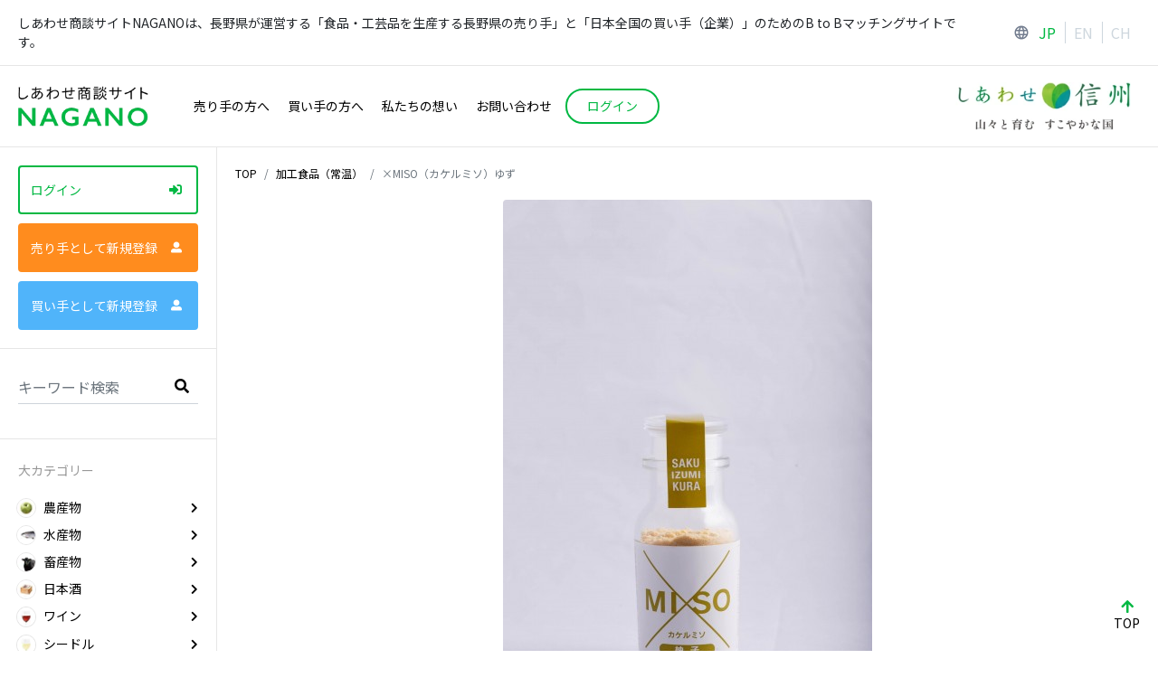

--- FILE ---
content_type: text/html; charset=UTF-8
request_url: https://nagano-shodan.com/foods/278
body_size: 72297
content:

<!DOCTYPE html>
<html lang="ja">
<head>
    <meta charset="utf-8"/>                <title>×MISO（カケルミソ）ゆず | 粉末状のお味噌で、手軽にお味噌を使っていただけます。おしゃれな容器に入っているため、卓上に置いておいても見栄えがします。「さっと一振り」今までと違ったお味噌の使い方ができます。 | しあわせ商談サイトNAGANO</title>
    <meta name="viewport" content="width=device-width, initial-scale=1, shrink-to-fit=no">
        <meta name="format-detection" content="telephone=no">
        <meta http-equiv="x-ua-compatible" content="ie=edge">
        <meta name="keywords" content="×MISO（カケルミソ）ゆず,加工食品（常温）,調味料,調味みそ,柚子みそ"/>    <meta property="og:title" content="×MISO（カケルミソ）ゆず | 粉末状のお味噌で、手軽にお味噌を使っていただけます。おしゃれな容器に入っているため、卓上に置いておいても見栄えがします。「さっと一振り」今までと違ったお味噌の使い方ができます。 | しあわせ商談サイトNAGANO" />
    <meta property="og:description" content="">
    <meta property="og:image" content="https://nagano-shodan.com/ogp.jpg">
    <link rel="icon" href="/favicon.ico">
    <link rel="apple-touch-icon" sizes="180x180" href="/apple-touch-icon.png">

    <link href="https://fonts.googleapis.com/css?family=Noto+Sans+JP:400,700&display=swap&subset=japanese" rel="stylesheet" media="print" onload="this.media='all'">
    <link rel="stylesheet" href="https://use.fontawesome.com/releases/v5.11.2/css/all.css">
    <link href="https://fonts.googleapis.com/icon?family=Material+Icons" rel="stylesheet">
    
	<link rel="stylesheet" href="/css/build.lib.min.css"/>
	<link rel="stylesheet" href="/css/main.css"/>
<!-- Google tag (gtag.js) -->
<script async src="https://www.googletagmanager.com/gtag/js?id=G-94RER2VXLW"></script>
<script>
  window.dataLayer = window.dataLayer || [];
  function gtag(){dataLayer.push(arguments);}
  gtag('js', new Date());

  gtag('config', 'G-94RER2VXLW');
</script>






</head>

<body class="productdetails">
    <div class="header-read-wrap">
    <div class="header-read">
        しあわせ商談サイトNAGANOは、長野県が運営する「食品・工芸品を生産する長野県の売り手」と「日本全国の買い手（企業）」のためのB to Bマッチングサイトです。
    </div>
    <div class="grobal-link">
        <svg xmlns="http://www.w3.org/2000/svg" width="18" height="19" viewBox="0 0 18 19">
            <text id="language" transform="translate(9 18)" fill="#727c8e" font-size="18" font-family="MaterialIcons-Regular, Material Icons"><tspan x="-9" y="0">language</tspan></text>
        </svg>
        <ul class="grobal-list">
            <li class="grobal-list__item is-current">
                <a href="/top">JP</a>            </li>
            <li class="grobal-list__item">
                <a href="/en">EN</a>            </li>
            <li class="grobal-list__item">
                <a href="/ch">CH</a>            </li>
        </ul>
    </div>
</div>
<header class="header js-header is-production is-domestic">
    <h1 class="header__logo">
        <a href="/top" class="site-logo">
            <picture>
                <source srcset="/img/common/logo.webp" type="image/webp">
                <img src="/img/common/logo.png" alt="しあわせ商談サイト NAGANO" class="img-fluid" width="144px" height="45px">
            </picture>
        </a>
    </h1>
        <ul class="header-menu">
      <li class="header-menu__item">
          <a href="/guideForSuppliers">売り手の方へ</a>      </li>
      <li class="header-menu__item">
          <a href="/guideForBuyers">買い手の方へ</a>      </li>
      <li class="header-menu__item">
          <a href="/intro">私たちの想い</a>      </li>
      <li class="header-menu__item">
          <a href="/contacts">お問い合わせ</a>      </li>
      <li class="header-menu__item hide-link">
          <a href="/nagano-mall"><span class="icon-new">New!</span>オールNAGANOモール</a>      </li>
      <li class="header-menu__item hide-link">
          <a href="/kitchencar"><span class="icon-new">New!</span>販売機会マッチングNAGANO</a>      </li>
            <li class="header-menu__item">
                        <a href="#modal-login" class="header__login btn js-modal-trigger btn-login"><span>ログイン</span></a>
                </li>
    </ul>
            <div class="header__link">
        <a href="https://blog.nagano-ken.jp/" target="_blank">
            <picture>
                <source srcset="/img/common/logo_shinshu.webp" type="image/webp">
                <img src="/img/common/logo_shinshu.png" alt="しあわせ信州 山々と育むすこやかな国" width="210px" height="53px" />
            </picture>
        </a>
    </div>
</header>
    <div class="contents-wrap js-contents-wrap">
            <main class="main main--productdetails">
          



<div class="js-fixed-side-menu-contents">
<nav aria-label="breadcrumb">
    <ol class="breadcrumb">
        <li class="breadcrumb-item"><a href="/top">TOP</a></li>
        <li class="breadcrumb-item"><a href="/foods/?category=5">加工食品（常温）</a></li>
        <li class="breadcrumb-item active">×MISO（カケルミソ）ゆず</li>
    </ol>
</nav>

<div class="productdetails-top js-productdetails-top">
    <div class="productdetails-top__wrap">
        
        <div class="productdetails-top__slider js-productdetails-slider">
                                                                <div class="productdetails-top__slider-item  is-vertical">
                                        <div class="productdetails-top__slider-item-wrap">
                                                                                                            <a href="/files/FoodAppearancePhotos/photo/Vw1MpqFIrvuLNhTzgI7L_517.jpg" target="_blank"><img src="/files/FoodAppearancePhotos/photo/Vw1MpqFIrvuLNhTzgI7L_517.jpg" alt="×MISO（カケルミソ）ゆず" class="img-fluid"/></a>                                                </div>
                </div>
                                                                <div class="productdetails-top__slider-item  ">
                                        <div class="productdetails-top__slider-item-wrap">
                                                                                                            <a href="/files/FoodAppearancePhotos/photo/QmNWQGKqXjgfpNW4Ji8K_518.jpg" target="_blank"><img src="/files/FoodAppearancePhotos/photo/food_view_QmNWQGKqXjgfpNW4Ji8K_518.jpg" alt="×MISO（カケルミソ）ゆず" class="img-fluid"/></a>                                                </div>
                </div>
                                                                <div class="productdetails-top__slider-item  ">
                                        <div class="productdetails-top__slider-item-wrap">
                                                                                                            <a href="/files/FoodAppearancePhotos/photo/s14IKec5Jnf8Kk2eh22s_519.jpg" target="_blank"><img src="/files/FoodAppearancePhotos/photo/food_view_s14IKec5Jnf8Kk2eh22s_519.jpg" alt="×MISO（カケルミソ）ゆず" class="img-fluid"/></a>                                                </div>
                </div>
                                                                <div class="productdetails-top__slider-item  is-vertical">
                                        <div class="productdetails-top__slider-item-wrap">
                                                                                                            <a href="/files/FoodAppearancePhotos/photo/4WPII1zICXf1SCz2FukZ_520.jpg" target="_blank"><img src="/files/FoodAppearancePhotos/photo/4WPII1zICXf1SCz2FukZ_520.jpg" alt="×MISO（カケルミソ）ゆず" class="img-fluid"/></a>                                                </div>
                </div>
                        
                                                    <div class="productdetails-top__slider-item  ">
                
                    <div class="productdetails-top__slider-item-wrap">
                                                                          <a href="/files/FoodPhotos/photo/n95yBettE9y6OomiTxH1_281.jpg" target="_blank"><img src="/files/FoodPhotos/photo/food_view_n95yBettE9y6OomiTxH1_281.jpg" alt="×MISO（カケルミソ）ゆず" class="img-fluid"/></a>                                            </div>
                </div>
                    </div>
    </div>

        <ul class="productdetails-top__list js-productdetails-list">
                                        <li class="productdetails-top__list-item">
                    
                        <a href="#" class="is-active js-productdetails-slide-trigger" style="background-image:url(/files/FoodAppearancePhotos/photo/food_view_Vw1MpqFIrvuLNhTzgI7L_517.jpg)"></a>
                                    </li>
                                        <li class="productdetails-top__list-item">
                    
                        <a href="#" class=" js-productdetails-slide-trigger" style="background-image:url(/files/FoodAppearancePhotos/photo/food_view_QmNWQGKqXjgfpNW4Ji8K_518.jpg)"></a>
                                    </li>
                                        <li class="productdetails-top__list-item">
                    
                        <a href="#" class=" js-productdetails-slide-trigger" style="background-image:url(/files/FoodAppearancePhotos/photo/food_view_s14IKec5Jnf8Kk2eh22s_519.jpg)"></a>
                                    </li>
                                        <li class="productdetails-top__list-item">
                    
                        <a href="#" class=" js-productdetails-slide-trigger" style="background-image:url(/files/FoodAppearancePhotos/photo/food_view_4WPII1zICXf1SCz2FukZ_520.jpg)"></a>
                                    </li>
                                                    <li class="productdetails-top__list-item">
                                            <a href="#" class=" js-productdetails-slide-trigger" style="background-image:url(/files/FoodPhotos/photo/food_view_n95yBettE9y6OomiTxH1_281.jpg)"></a>
                                    </li>
                </ul>
</div>

<section class="product-info">
    <div class="product-info__heading">
                            
                
        
        
        <div class="row">
                            <div class="col product-info__area">
                                            <div class="is-no-login"><span class="fas fa-map-marker-alt"></span>生産エリア：買い手、または売り手登録完了後にご覧いただけます。</div>
                                    </div>
                                                  <p class="col product-info__registration-date">(2019年12月19日登録商品)</p>
                    </div>
        <h2 class="product-info__ttl">×MISO（カケルミソ）ゆず</h2>
        <p class="product-info__comment">粉末状のお味噌で、手軽にお味噌を使っていただけます。おしゃれな容器に入っているため、卓上に置いておいても見栄えがします。「さっと一振り」今までと違ったお味噌の使い方ができます。</p>
    </div>
    <div class="product-info__block">
        <dl class="product-info-list product-info__price product-info-border">
            <dt>希望小売価格</dt>
            <dd>
                            <span class="is-no-login">買い手、または売り手登録完了後にご覧いただけます。</span>
                        </dd>
        </dl>
        <dl class="product-info-list product-info-border">
            <dt>内容量</dt>
            <dd>30g</dd>
        </dl>
        <dl class="product-info-list product-info-border">
            <dt>1ケースあたりの入り数</dt>
            <dd>30本</dd>
        </dl>
                <dl class="product-info-list product-info-border">
            <dt>賞味期限</dt>
            <dd>製造日より１年</dd>
        </dl>
                    </div>
    <div class="product-info__block u-pt30">
        <dl class="product-info-list product-info-list--m">
                            <dt class="ttl-item"><span class="fas fa-flag"></span>利用シーン</dt>
                <dd>お塩、お醤油感覚で、ちょっと塩気を足したいときに気軽にお味噌を振りかけて使っていただく。サラダや、パスタ、カルパッチョやポテト。デザートのアイスまで幅広くお使いいただけます。</dd>
                                        <dt class="ttl-item"><span class="fas fa-star"></span>ポイント</dt>
                <dd>
                    <ul class="tag-list">
                                                                                                    
                                                                    </ul>
                </dd>
                                    <dt class="ttl-item"><span class="fas fa-user-alt"></span>売り込みたい相手</dt>
                                    <dd class="is-no-login">買い手、または売り手登録完了後にご覧いただけます。</dd>
                                    </dl>
    </div>
    <div class="product-info__block u-pt30">
        <div class="product-info__detail">
            <h3 class="ttl-item"><span class="fas fa-clipboard-list"></span>詳細情報</h3>
            <dl class="product-info-list product-info-list--s">
                                                
                                    <dt>発注リードタイム</dt>
                                            <dd class="is-no-login">買い手、または売り手登録完了後にご覧いただけます。</dd>
                                                                        <dt>最大最小納品単位</dt>
                                            <dd class="is-no-login">買い手、または売り手登録完了後にご覧いただけます。</dd>
                                                    <dt>小ロットから希望</dt>
                                    <dd class="is-no-login">買い手、または売り手登録完了後にご覧いただけます。</dd>
                                                    <dt>保存温度帯</dt>
                    <dd>
                        常温                                            </dd>
                
                                <dt>ギフト業者向け対応</dt>
                <dd>あり</dd>
                <dt>販売エリアの制限</dt>
                                    <dd class="is-no-login">買い手、または売り手登録完了後にご覧いただけます。</dd>
                                
                
                                                    <dt>アレルギー表示</dt>
                    <dd>
                    大豆                    </dd>
                                                    <dt>JANコード</dt>
                                            <dd class="is-no-login">買い手、または売り手登録完了後にご覧いただけます。</dd>
                                                </dl>
        </div>
    </div>
    <div class="product-info__block u-pt30">
        <div class="product-info__production-process">
            <h3 class="ttl-item">生産・製造工程</h3>
                            <p class="product-info__production-process-txt is-no-login">買い手、または売り手登録完了後にご覧いただけます。</p>
                                </div>
    </div>

    <div class="product-info__block u-pt30">
        <div class="product-info__management">
            <h3 class="ttl-item">検査・衛生管理</h3>
            <dl class="product-info-list product-info-list--s">
                <dt>商品検査</dt>
                                    <dd class="is-no-login">買い手、または売り手登録完了後にご覧いただけます。</dd>
                            </dl>
            <h3 class="ttl-item">衛生管理への取り組み</h3>
            <dl class="product-info-list product-info-list--s">
                <dt>生産製造工程の管理</dt>
                                    <dd class="is-no-login">買い手、または売り手登録完了後にご覧いただけます。</dd>
                                <dt>従業員の管理</dt>
                                    <dd class="is-no-login">買い手、または売り手登録完了後にご覧いただけます。</dd>
                                <dt>施設設備の管理</dt>
                                    <dd class="is-no-login">買い手、または売り手登録完了後にご覧いただけます。</dd>
                            </dl>
            <h3 class="ttl-item">危機管理体制</h3>
            <dl class="product-info-list product-info-list--s">
                <dt>担当者名または担当部署</dt>
                                    <dd class="is-no-login">買い手、または売り手登録完了後にご覧いただけます。</dd>
                                <dt>連絡先</dt>
                                    <dd class="is-no-login">買い手、または売り手登録完了後にご覧いただけます。</dd>
                                <dt>備考</dt>
                                    <dd class="is-no-login">買い手、または売り手登録完了後にご覧いただけます。</dd>
                            </dl>
        </div>
    </div>
</section>


<section class="user-info is-supplier">
  <div class="user-info__heading">
    <div class="row">
        <p class="user-info__ttl col">この商品を出品する売り手の情報</p>
            </div>
    <div class="row">
      <div class="user-info__img col">
          <span><img src="/files/Users/photo/thumb_UrjXDvtLjwFstNab9xxq_142.JPG" alt="" class="img-fluid" /></span>
      </div>
      <div class="user-info__txt col">
          <h2 class="user-info__name">合資会社和泉屋商店（ゴウシガイシャイズミヤショウテン）</h2>
          <p class="user-info__address">
              〒3850022              長野県              佐久市岩村田789-2                        </p>
          <dl>
              <dt class="user-info__position-name">代表者役職・氏名</dt>
              <dd>代表社員　阿部　博隆（アベ　ヒロタカ）</dd>
              <dt class="user-info__tel">代表電話番号</dt>
                                <dd class="is-no-login">買い手、または売り手登録完了後にご覧いただけます。</dd>
                            
          </dl>
                        <a href="http://www.izumikura.com/" class="user-info__url url-btn" style="margin-bottom: 5px;">
                  公式ホームページ              </a>
                                  <a href="https://www.izumikura.com/" class="user-info__url url-btn" style="margin-bottom: 5px;">
                  公式ホームページ              </a>
                              <p class="user-info__comment">『古くて新しい日本の食文化』をモットーに、日本の伝統食でもある“味噌”を幅広い世代の方に「知っていただく」ために、味を変えることなく形を変えて新しい商品の価値を見出しております。</p>
      </div>
    </div>
  </div>
  <div class="user-info__detail">
      <h3 class="ttl-item"><span class="fas fa-clipboard-list"></span>詳細情報</h3>
      <dl>
        <dt>登録年月日</dt>
        <dd>2019年12月19日</dd>
        <dt>担当者氏名</dt>
                    <dd class="is-no-login">買い手、または売り手登録完了後にご覧いただけます。</dd>
                <dt>担当者電話番号</dt>
                    <dd class="is-no-login">買い手、または売り手登録完了後にご覧いただけます。</dd>
                            <dt>担当者FAX番号</dt>
                            <dd class="is-no-login">買い手、または売り手登録完了後にご覧いただけます。</dd>
                            <dt>担当者メールアドレス</dt>
                    <dd class="is-no-login">買い手、または売り手登録完了後にご覧いただけます。</dd>
                
                <dt>PB/OEM受託</dt>
                    <dd class="is-no-login">買い手、または売り手登録完了後にご覧いただけます。</dd>
                <dt>催事対応</dt>
                    <dd class="is-no-login">買い手、または売り手登録完了後にご覧いただけます。</dd>
                <dt>海外輸出志向</dt>
                    <dd class="is-no-login">買い手、または売り手登録完了後にご覧いただけます。</dd>
                <dt>栽培履歴提出</dt>
                    <dd class="is-no-login">買い手、または売り手登録完了後にご覧いただけます。</dd>
                            <dt>長野県SDGs推進 業の登録</dt>
                            <dd class="is-no-login">買い手、または売り手登録完了後にご覧いただけます。</dd>
                                        <dt>年間売上高</dt>
                            <dd class="is-no-login">買い手、または売り手登録完了後にご覧いただけます。</dd>
                                        <dt>従業員数</dt>
                            <dd class="is-no-login">買い手、または売り手登録完了後にご覧いただけます。</dd>
                                        <dt>主な卸口座</dt>
                            <dd class="is-no-login">買い手、または売り手登録完了後にご覧いただけます。</dd>
                          </dl>
  </div>
</section>

<section class="section">
  <h2 class="ttl-section text-center">この売り手が出品している<br class="for-sm">他の商品</h2>
            <ul class="card-list js-item-list">
                            
            <li class="card-list__item">
    
                
                    <a href="/foods/279" class="card">
                                
                        <div class="card__img" style="background-image:url(/files/FoodAppearancePhotos/photo/food_list_gs0RkmKVE2ORh9nbrb5f_4273.jpg)">

                              </div>

            <div class="card__user">
                                <div class="card__user-img" style="background-image:url(/files/Users/photo/thumb_UrjXDvtLjwFstNab9xxq_142.JPG)">

                </div>
                <p class="card__user-name">合資会社和泉屋商店</p>
            </div>
            <p class="card__name">安養寺味噌</p>
            <dl class="card__details">
                <dt>内容量</dt>
                <dd>
                                            450g                                    </dd>
                <dt>1ケース</dt>
                <dd>
                                            16個                                    </dd>
            </dl>
            <p class="card__explanation">
                                    全国で広く使われている信州味噌は鎌倉時代、佐久市安原の安養寺を発祥の地として誕生したとされています。その伝統を受け継ぎ、信州佐久平...続きを読む                            </p>
                            <ul class="tag-list">
                    <li class="tag-list__item">
                        <span data-tag="/foods?category=5" class="btn btn-tag js-btn-tag">
                            加工食品（常温）                        </span>
                    </li>
                </ul>
                                </a>
            </li>
                            
            <li class="card-list__item">
    
                
                    <a href="/foods/277" class="card">
                                
                        <div class="card__img" style="background-image:url(/files/FoodAppearancePhotos/photo/food_list_xENCpAs6L2J9bDocX0Pk_513.jpg)">

                              </div>

            <div class="card__user">
                                <div class="card__user-img" style="background-image:url(/files/Users/photo/thumb_UrjXDvtLjwFstNab9xxq_142.JPG)">

                </div>
                <p class="card__user-name">合資会社和泉屋商店</p>
            </div>
            <p class="card__name">×MISO（カケルミソ）黒こしょう</p>
            <dl class="card__details">
                <dt>内容量</dt>
                <dd>
                                            30g                                    </dd>
                <dt>1ケース</dt>
                <dd>
                                            30本                                    </dd>
            </dl>
            <p class="card__explanation">
                                    粉末状のお味噌で、手軽にお味噌を使っていただけます。おしゃれな容器に入っているため、卓上に置いておいても見栄えがします。「さっと一...続きを読む                            </p>
                            <ul class="tag-list">
                    <li class="tag-list__item">
                        <span data-tag="/foods?category=5" class="btn btn-tag js-btn-tag">
                            加工食品（常温）                        </span>
                    </li>
                </ul>
                                </a>
            </li>
                            
            <li class="card-list__item">
    
                
                    <a href="/foods/276" class="card">
                                
                        <div class="card__img" style="background-image:url(/files/FoodAppearancePhotos/photo/food_list_AqvAQTIV8bn8SKKCL95m_508.jpg)">

                              </div>

            <div class="card__user">
                                <div class="card__user-img" style="background-image:url(/files/Users/photo/thumb_UrjXDvtLjwFstNab9xxq_142.JPG)">

                </div>
                <p class="card__user-name">合資会社和泉屋商店</p>
            </div>
            <p class="card__name">×MISO（カケルミソ）プレーン</p>
            <dl class="card__details">
                <dt>内容量</dt>
                <dd>
                                            30g                                    </dd>
                <dt>1ケース</dt>
                <dd>
                                            30本                                    </dd>
            </dl>
            <p class="card__explanation">
                                    粉末状のお味噌で、手軽にお味噌を使っていただけます。おしゃれな容器に入っているため、卓上に置いておいても見栄えがします。「さっと一...続きを読む                            </p>
                            <ul class="tag-list">
                    <li class="tag-list__item">
                        <span data-tag="/foods?category=5" class="btn btn-tag js-btn-tag">
                            加工食品（常温）                        </span>
                    </li>
                </ul>
                                </a>
            </li>
                    </ul>
            </section>
</div>

<section id="modal-message" class="modal modal--s modal-message js-modal">
    <div class="modal__contents modal__contents--search">
        <div class="modal__inner">
            <button type="button" class="close js-modal-close" aria-hidden="true">&times;</button>
            <h2 class="modal__ttl">売り手へのお問い合わせ</h2>
            <div class="md-form">
                <textarea id="message-comment" class="mt-3 js-message-comment" rows="3" name="comment" placeholder="問い合わせ内容を入力してください。"></textarea>
            </div>

                <a href="#" class="btn btn-primary js-message-submit">メッセージを送信する<span class="fas fa-arrow-right"></span></a>
        </div>
    </div>
    <div class="modal__bg js-modal-bg"></div>
</section>      </main>

                <aside class="side js-side-nav-contents">
    <div class="side__inner js-side-nav-contents-inner">
        <div class="js-fixed-side-menu">
        <div class="login">
                            <a href="#modal-login" class="btn-login btn btn-outline-primary js-modal-trigger">ログイン<span class="fas fa-sign-in-alt"></span></a>
                <a href="#modal-signup-supplier" class="btn-signup btn js-modal-trigger is-supplier">売り手として新規登録<span class="fas fa-user-alt"></span></a>
                <a href="#modal-signup-buyer" class="btn-signup btn js-modal-trigger is-buyer">買い手として新規登録<span class="fas fa-user-alt"></span></a>
                        <ul class="side-link">
                <li class="side-link__item">
                    <a href="/nagano-mall"><span class="icon-new">New!</span>オールNAGANOモール</a>                </li>
                <li class="side-link__item">
                    <a href="/kitchencar"><span class="icon-new">New!</span>販売機会マッチングNAGANO</a>                </li>
            </ul>

        </div><!-- /login -->
        <div class="search">
          <form class="md-form" autocomplete="off" method="get" action="/foods">
            <input class="form-control" type="text" name="q" placeholder="キーワード検索" aria-label="Search">
            <button class="search__submit" aria-label="search"><span class="fas fa-search"></span></button>
          </form>
        </div>
        
        <div class="side-menu">
          <p class="side-menu__ttl">大カテゴリー</p>
          <ul class="side-menu__list js-category-serach">
            <li class="side-menu__item">
                <a href="/foods?category=1" class="js-category-serach-trigger" data-cat-id="1">
                    <span class="side-menu__thum">
                        <picture>
                            <source srcset="/img/common/icon_category1.webp" type="image/webp">
                            <img src="/img/common/icon_category1.jpg" alt="農産物" class="img-fluid" width="22px" height="22px" loading="lazy" />
                        </picture>
                    </span>
                    <span class="side-menu__txt">農産物<span class="fas fa-chevron-right"></span></span>
                </a>
            </li>
            <li class="side-menu__item">
                <a href="/foods?category=2" class="js-category-serach-trigger" data-cat-id="2">
                    <span class="side-menu__thum">
                        <picture>
                            <source srcset="/img/common/icon_category2.webp" type="image/webp">
                            <img src="/img/common/icon_category2.jpg" alt="水産物" class="img-fluid" width="22px" height="22px" loading="lazy" />
                        </picture>
                    </span>
                  <span class="side-menu__txt">水産物<span class="fas fa-chevron-right"></span></span>
                </a>
            </li>
            <li class="side-menu__item">
                <a href="/foods?category=3" class="js-category-serach-trigger" data-cat-id="3">
                    <span class="side-menu__thum">
                        <picture>
                            <source srcset="/img/common/icon_category3.webp" type="image/webp">
                            <img src="/img/common/icon_category3.jpg" alt="畜産物" class="img-fluid" width="22px" height="22px" loading="lazy" />
                        </picture>
                    </span>
                    <span class="side-menu__txt">畜産物<span class="fas fa-chevron-right"></span></span>
                </a>
            </li>
            <li class="side-menu__item">
                <a href="/foods?category=14" class="js-category-serach-trigger" data-cat-id="14">
                    <span class="side-menu__thum">
                        <picture>
                            <source srcset="/img/common/icon_category4.webp" type="image/webp">
                            <img src="/img/common/icon_category4.jpg" alt="日本酒" class="img-fluid" width="22px" height="22px" loading="lazy" />
                        </picture>
                    </span>
                    <span class="side-menu__txt">日本酒<span class="fas fa-chevron-right"></span></span>
                </a>
            </li>
            <li class="side-menu__item">
                <a href="/foods?category=10" class="js-category-serach-trigger" data-cat-id="10">
                    <span class="side-menu__thum">
                        <picture>
                            <source srcset="/img/common/icon_category5.webp" type="image/webp">
                            <img src="/img/common/icon_category5.jpg" alt="ワイン" class="img-fluid"  width="22px" height="22px" loading="lazy" />
                        </picture>
                    </span>
                    <span class="side-menu__txt">ワイン<span class="fas fa-chevron-right"></span></span>
                </a>
            </li>
            <li class="side-menu__item">
                <a href="/foods?category=11" class="js-category-serach-trigger" data-cat-id="11">
                    <span class="side-menu__thum">
                        <picture>
                            <source srcset="/img/common/icon_category6.webp" type="image/webp">
                            <img src="/img/common/icon_category6.jpg" alt="シードル" class="img-fluid" width="22px" height="22px" loading="lazy" />
                        </picture>
                    </span>
                    <span class="side-menu__txt">シードル<span class="fas fa-chevron-right"></span></span>
                </a>
            </li>
            <li class="side-menu__item">
                <a href="/foods?category=12" class="js-category-serach-trigger" data-cat-id="12">
                    <span class="side-menu__thum">
                        <picture>
                            <source srcset="/img/common/icon_category7.webp" type="image/webp">
                            <img src="/img/common/icon_category7.jpg" alt="クラフトビール" class="img-fluid" width="22px" height="22px" loading="lazy" />
                        </picture>
                    </span>
                    <span class="side-menu__txt">クラフトビール<span class="fas fa-chevron-right"></span></span>
                </a>
            </li>
            <li class="side-menu__item">
                <a href="/foods?category=13" class="js-category-serach-trigger" data-cat-id="13">
                    <span class="side-menu__thum">
                        <picture>
                            <source srcset="/img/common/icon_category8.webp" type="image/webp">
                            <img src="/img/common/icon_category8.jpg" alt="焼酎" class="img-fluid" width="22px" height="22px" loading="lazy" />
                        </picture>
                    </span>
                    <span class="side-menu__txt">焼酎<span class="fas fa-chevron-right"></span></span>
                </a>
            </li>
            <li class="side-menu__item">
                <a href="/foods?category=15" class="js-category-serach-trigger" data-cat-id="15">
                    <span class="side-menu__thum">
                        <picture>
                            <source srcset="/img/common/icon_category9.webp" type="image/webp">
                            <img src="/img/common/icon_category9.jpg" alt="その他酒類" class="img-fluid" width="22px" height="22px" loading="lazy" />
                        </picture>
                    </span>
                    <span class="side-menu__txt">その他酒類<span class="fas fa-chevron-right"></span></span>
                </a>
            </li>
            <li class="side-menu__item">
                <a href="/foods?category=4" class="js-category-serach-trigger" data-cat-id="4">
                    <span class="side-menu__thum">
                        <picture>
                            <source srcset="/img/common/icon_category10.webp" type="image/webp">
                            <img src="/img/common/icon_category10.jpg" alt="穀類" class="img-fluid" width="22px" height="22px" loading="lazy" />
                        </picture>
                    </span>
                    <span class="side-menu__txt">穀類<span class="fas fa-chevron-right"></span></span>
                </a>
            </li>
            <li class="side-menu__item">
                <a href="/foods?category=5" class="js-category-serach-trigger" data-cat-id="5">
                    <span class="side-menu__thum">
                        <picture>
                            <source srcset="/img/common/icon_category11.webp" type="image/webp">
                            <img src="/img/common/icon_category11.jpg" alt="加工食品（常温）" class="img-fluid" width="22px" height="22px" loading="lazy" />
                        </picture>
                    </span>
                    <span class="side-menu__txt">加工食品（常温）<span class="fas fa-chevron-right"></span></span>
                </a>
            </li>
            <li class="side-menu__item">
                <a href="/foods?category=6" class="js-category-serach-trigger" data-cat-id="6">
                    <span class="side-menu__thum">
                        <picture>
                            <source srcset="/img/common/icon_category12.webp" type="image/webp">
                            <img src="/img/common/icon_category12.jpg" alt="加工食品（チルド類）" class="img-fluid" width="22px" height="22px" loading="lazy" />
                        </picture>
                    </span>
                    <span class="side-menu__txt">加工食品（チルド類）<span class="fas fa-chevron-right"></span></span>
                </a>
            </li>
            <li class="side-menu__item">
                <a href="/foods?category=7" class="js-category-serach-trigger" data-cat-id="7">
                    <span class="side-menu__thum">
                        <picture>
                            <source srcset="/img/common/icon_category13.webp" type="image/webp">
                            <img src="/img/common/icon_category13.jpg" alt="加工食品（冷凍）" class="img-fluid" width="22px" height="22px" loading="lazy" />
                        </picture>
                    </span>
                    <span class="side-menu__txt">加工食品（冷凍）<span class="fas fa-chevron-right"></span></span>
                </a>
            </li>
            <li class="side-menu__item">
                <a href="/foods?category=8" class="js-category-serach-trigger" data-cat-id="8">
                    <span class="side-menu__thum">
                        <picture>
                            <source srcset="/img/common/icon_category14.webp" type="image/webp">
                            <img src="/img/common/icon_category14.jpg" alt="惣菜" class="img-fluid" width="22px" height="22px" loading="lazy" />
                        </picture>
                    </span>
                    <span class="side-menu__txt">惣菜<span class="fas fa-chevron-right"></span></span>
                </a>
            </li>
            <li class="side-menu__item">
                <a href="/foods?category=9" class="js-category-serach-trigger" data-cat-id="9">
                    <span class="side-menu__thum">
                        <picture>
                            <source srcset="/img/common/icon_category15.webp" type="image/webp">
                            <img src="/img/common/icon_category15.jpg" alt="ギフト" class="img-fluid" width="22px" height="22px" loading="lazy" />
                        </picture>
                    </span>
                    <span class="side-menu__txt">ギフト<span class="fas fa-chevron-right"></span></span>
                </a>
            </li>
            <li class="side-menu__item">
                <a href="/foods?category=16" class="js-category-serach-trigger" data-cat-id="16">
                    <span class="side-menu__thum">
                        <picture>
                            <source srcset="/img/common/icon_category16.webp" type="image/webp">
                            <img src="/img/common/icon_category16.jpg" alt="伝統工芸品" class="img-fluid" width="22px" height="22px" loading="lazy" />
                        </picture>
                    </span>
                    <span class="side-menu__txt">伝統工芸品<span class="fas fa-chevron-right"></span></span>
                </a>
            </li>
            <li class="side-menu__item">
                <a href="/foods?category=17" class="js-category-serach-trigger" data-cat-id="17">
                    <span class="side-menu__thum">
                        <picture>
                            <source srcset="/img/common/icon_category17.webp" type="image/webp">
                            <img src="/img/common/icon_category17.jpg" alt="日用雑貨等" class="img-fluid" width="22px" height="22px" loading="lazy" />
                        </picture>
                    </span>
                    <span class="side-menu__txt">日用雑貨等<span class="fas fa-chevron-right"></span></span>
                </a>
            </li>
            <li class="side-menu__item">
                <a href="/foods?category=18" class="js-category-serach-trigger" data-cat-id="18">
                    <span class="side-menu__thum">
                        <picture>
                            <source srcset="/img/common/icon_category18.webp" type="image/webp">
                            <img src="/img/common/icon_category18.jpg" alt="その他" class="img-fluid" width="22px" height="22px" loading="lazy" />
                        </picture>
                    </span>
                    <span class="side-menu__txt">その他<span class="fas fa-chevron-right"></span></span>
                </a>
            </li>
          </ul>
        </div><!-- sidemenu -->
        <div class="side-menu">
          <p class="side-menu__ttl">ピンポイント検索</p>
          <div class="pinpoint-serach js-pinpoint-serach">
              <ul class="side-menu__list js-scrollbar">
                <li class="side-menu__item">
                    <div class="side-menu__hassub">
                        <a href="/foods?subsubcategory=86,87&pinpoint=1" class="js-pinpoint-serach-trigger" onclick="gtag('event', 'click', {'event_category': 'pinpoint_search', 'event_label': '[信州の米]'});">信州の米<span class="fas fa-chevron-right"></span></a>
                    </div>
                </li>
                <li class="side-menu__item">
                    <div class="side-menu__hassub">
                        <a href="/foods?subsubsubcategory=18,19,44,61&pinpoint=2" class="js-pinpoint-serach-trigger" onclick="gtag('event', 'click', {'event_category': 'pinpoint_search', 'event_label': '[西洋野菜・ハーブ類]'});">西洋野菜・ハーブ類<span class="fas fa-chevron-right"></span></a>
                    </div>
                </li>
                <li class="side-menu__item">
                    <div class="side-menu__hassub">
                        <a href="/foods?q=わさび&subsubcategory=129,181&pinpoint=3" class="js-pinpoint-serach-trigger" onclick="gtag('event', 'click', {'event_category': 'pinpoint_search', 'event_label': '[わさび]'});">わさび<span class="fas fa-chevron-right"></span></a>
                    </div>
                </li>
                <li class="side-menu__item">
                    <div class="side-menu__hassub">
                        <a href="/foods?subsubsubcategory=63,64,65,66,67,68,69,70,71,72,73,74,75,76,77,78,79&pinpoint=4" class="js-pinpoint-serach-trigger" onclick="gtag('event', 'click', {'event_category': 'pinpoint_search', 'event_label': '[信州の伝統野菜]'});">信州の伝統野菜<span class="fas fa-chevron-right"></span></a>
                    </div>
                </li>
                <li class="side-menu__item">
                    <div class="side-menu__hassub">
                        <a href="/foods?subsubcategory=5,6&subsubsubcategory=404,495,638,565,573,581,653&pinpoint=5" class="js-pinpoint-serach-trigger" onclick="gtag('event', 'click', {'event_category': 'pinpoint_search', 'event_label': '[りんご]'});">りんご<span class="fas fa-chevron-right"></span></a>
                    </div>
                </li>
                <li class="side-menu__item">
                    <div class="side-menu__hassub">
                        <a href="/foods?subsubcategory=7&subsubsubcategory=405,496,497,639,566,574,582,654&pinpoint=6" class="js-pinpoint-serach-trigger" onclick="gtag('event', 'click', {'event_category': 'pinpoint_search', 'event_label': '[ぶどう]'});">ぶどう<span class="fas fa-chevron-right"></span></a>
                    </div>
                </li>
                <li class="side-menu__item">
                    <div class="side-menu__hassub">
                        <a href="/foods?q=市田柿&subsubcategory=30&pinpoint=7" class="js-pinpoint-serach-trigger" onclick="gtag('event', 'click', {'event_category': 'pinpoint_search', 'event_label': '[市田柿]'});">市田柿<span class="fas fa-chevron-right"></span></a>
                    </div>
                </li>
                <li class="side-menu__item">
                    <div class="side-menu__hassub">
                        <a href="/foods?subsubcategory=26,27,28,29,132,133,155,187&pinpoint=8" class="js-pinpoint-serach-trigger" onclick="gtag('event', 'click', {'event_category': 'pinpoint_search', 'event_label': '[きのこ・山菜]'});">きのこ・山菜<span class="fas fa-chevron-right"></span></a>
                    </div>
                </li>
                <li class="side-menu__item">
                    <div class="side-menu__hassub">
                        <a href="/foods?subcategory=7,8,9,10,11,12,13,14,15&pinpoint=9" class="js-pinpoint-serach-trigger" onclick="gtag('event', 'click', {'event_category': 'pinpoint_search', 'event_label': '[信州の魚]'});">信州の魚<span class="fas fa-chevron-right"></span></a>
                    </div>
                </li>
                <li class="side-menu__item">
                    <div class="side-menu__hassub">
                        <a href="/foods?subsubcategory=80,81,82,83,84,85&pinpoint=10" class="js-pinpoint-serach-trigger" onclick="gtag('event', 'click', {'event_category': 'pinpoint_search', 'event_label': '[ジビエ類]'});">ジビエ類<span class="fas fa-chevron-right"></span></a>
                    </div>
                </li>
                <li class="side-menu__item">
                    <div class="side-menu__hassub">
                        <a href="/foods?subcategory=34,35,41,56&subsubcategory=107,114,115,116,117,118,119,120,121,122,206,207,210,226,227&subsubsubcategory=686&pinpoint=11" class="js-pinpoint-serach-trigger" onclick="gtag('event', 'click', {'event_category': 'pinpoint_search', 'event_label': '[発酵食品等]'});">発酵食品等<span class="fas fa-chevron-right"></span></a>
                    </div>
                </li>
                <li class="side-menu__item">
                    <div class="side-menu__hassub">
                        <a href="/foods?subcategory=22&subsubcategory=140,141,142,143,144,145,146,196,197,198,199,200,201,202,232,233,234,235,162&subsubsubcategory=425,591&pinpoint=12" class="js-pinpoint-serach-trigger" onclick="gtag('event', 'click', {'event_category': 'pinpoint_search', 'event_label': '[信州そば]'});">信州そば<span class="fas fa-chevron-right"></span></a>
                    </div>
                </li>
                <li class="side-menu__item">
                    <div class="side-menu__hassub">
                        <a href="/foods?subsubcategory=136&pinpoint=13" class="js-pinpoint-serach-trigger" onclick="gtag('event', 'click', {'event_category': 'pinpoint_search', 'event_label': '[凍り豆腐]'});">凍り豆腐<span class="fas fa-chevron-right"></span></a>
                    </div>
                </li>
                <li class="side-menu__item">
                    <div class="side-menu__hassub">
                        <a href="/foods?subsubcategory=154&pinpoint=14" class="js-pinpoint-serach-trigger" onclick="gtag('event', 'click', {'event_category': 'pinpoint_search', 'event_label': '[はちみつ]'});">はちみつ<span class="fas fa-chevron-right"></span></a>
                    </div>
                </li>
                <li class="side-menu__item">
                    <div class="side-menu__hassub">
                        <a href="/foods?subcategory=40,50&pinpoint=15" class="js-pinpoint-serach-trigger" onclick="gtag('event', 'click', {'event_category': 'pinpoint_search', 'event_label': '[おやき]'});">おやき<span class="fas fa-chevron-right"></span></a>
                    </div>
                </li>
              </ul>
          </div>
        </div><!-- sidemenu -->
        <div class="side-menu">
          <p class="side-menu__ttl">商品こだわり検索</p>
            <ul class="side-menu__list">
<!--
                <li class="side-menu__item">
                    <a href="/foods?is_rare=1">珍しい食材<span class="fas fa-chevron-right"></span></a>
                </li>
-->
                <li class="side-menu__item">
                    <a href="/foods?is_local_food=1">郷土食・ローカルフード<span class="fas fa-chevron-right"></span></a>
                </li>
                <li class="side-menu__item">
                    <a href="/foods?is_new=1">新規登録商品<span class="fas fa-chevron-right"></span></a>
                </li>
<!--
                <li class="side-menu__item">
                    <a href="/foods?is_gift=1">ギフト対応可能<span class="fas fa-chevron-right"></span></a>
                </li>
-->
                <li class="side-menu__item">
                    <a href="/foods?food_certification_ids=13">有機JAS商品<span class="fas fa-chevron-right"></span></a>
                </li>


                <li class="side-menu__item">
                    <a href="/foods?food_certification_ids=is_sdgs_status">長野県ＳＤＧs推進企業登録<span class="fas fa-chevron-right"></span></a>
                </li>
                <li class="side-menu__item">
                    <a href="/foods?food_certification_ids=17">ノウフクJAS<span class="fas fa-chevron-right"></span></a>
                </li>
                <li class="side-menu__item">
                    <a href="/foods?food_certification_ids=19">木質製品<span class="fas fa-chevron-right"></span></a>
                </li>
            </ul>
        </div><!-- sidemenu -->
        <div class="side-menu">
            <a href="#modal-area-search" class="side-menu__link js-modal-trigger"><span class="fas fa-map-marker-alt"></span>エリアから探す</a>
        </div><!-- sidemenu -->


                    <div class="side-menu is-no-login-search">
                <a href="#modal-login" class="side-menu__link js-modal-trigger"><span class="fas fa-user"></span>売り手から探す</a>
                <div class="balloon-profile">
                    <div class="balloon-profile__inner">
                        <div class="balloon-profile__info">
                            <div class="balloon-profile__login">
                                <p class="txt-b">
                                    買い手、または売り手登録完了後<br>
                                    売り手から探すことができます
                                </p>
                                <a href="#modal-login" class="btn-login--s js-modal-trigger"><span>ログイン<span class="fas fa-sign-in-alt"></span></span></a>
                            </div>
                        </div>
                    </div>
                </div>
            </div><!-- sidemenu -->
            <div class="side-menu is-no-login-search">
                <a href="#modal-login" class="side-menu__link js-modal-trigger"><span class="fas fa-user"></span>買い手から探す</a>
                <div class="balloon-profile">
                    <div class="balloon-profile__inner">
                        <div class="balloon-profile__info">
                            <div class="balloon-profile__login">
                                <p class="txt-b">
                                    買い手、または売り手登録完了後<br>
                                    買い手から探すことができます
                                </p>
                                <a href="#modal-login" class="btn-login--s js-modal-trigger"><span>ログイン<span class="fas fa-sign-in-alt"></span></span></a>
                            </div>
                        </div>
                    </div>
                </div>
            </div><!-- sidemenu -->
        
        <div class="side-menu">
            <a href="#modal-discerning-search" class="side-menu__link js-modal-trigger"><span class="fas fa-clipboard-check"></span>こだわり条件から探す</a>
         </div><!-- sidemenu -->
        <div class="side-menu">
            <a href="/contacts" class="side-menu__link"><span class="fas fa-envelope"></span>お問い合わせ</a>        </div><!-- sidemenu -->

        <div class="side-menu d-block d-md-none">
            <a href="/guideForSuppliers" class="side-menu__link"><span class="fas fa-info"></span>売り手の方へ</a>        </div><!-- sidemenu -->
        <div class="side-menu d-block d-md-none">
            <a href="/guideForBuyers" class="side-menu__link"><span class="fas fa-info"></span>買い手の方へ</a>        </div><!-- sidemenu -->

        <div class="side-menu d-block d-md-none">
            <a href="/serviceForSuppliers" class="side-menu__link"><span class="fas fa-info"></span>活用方法 売り手の方へ</a>        </div><!-- sidemenu -->
        <div class="side-menu d-block d-md-none">
            <a href="/serviceForBuyers" class="side-menu__link"><span class="fas fa-info"></span>活用方法 買い手の方へ</a>        </div><!-- sidemenu -->

        <div class="grobal-link is-jp">
            <svg xmlns="http://www.w3.org/2000/svg" width="18" height="19" viewBox="0 0 18 19">
                <text id="language" transform="translate(9 18)" fill="#727c8e" font-size="18" font-family="MaterialIcons-Regular, Material Icons"><tspan x="-9" y="0">language</tspan></text>
            </svg>
            <ul class="grobal-list">
                <li class="grobal-list__item is-current">
                    <a href="/top">JP</a>                </li>
                <li class="grobal-list__item">
                    <a href="/en">EN</a>                </li>
                <li class="grobal-list__item">
                    <a href="/ch">CH</a>                </li>
            </ul>
        </div>
        
        </div>
    </div>
    <div class="category-serach-child-wrap-sp js-category-serach-child-wrap-sp">
           <a href="#" class="js-category-serach-close category-serach-menu"><span class="fas fa-arrow-left"></span>メインメニューに戻る</a>
         <ul class="side-menu-child">
          <li class="side-menu__ttl">中カテゴリー</li>
                        <li>
                  <a href="/foods?category=1&subcategory=1" class="js-side-menu-sub-trigger">野菜<span class="fas fa-chevron-right"></span></a>
                                        <ul class="side-menu-sub-child js-side-menu-sub-child">
                          <li class="side-menu__ttl">小カテゴリー</li>
                                                        <li>
                                  <a href="/foods?category=1&subcategory=1&subsubcategory=1" class="js-side-menu-sub-sub-trigger">葉茎菜類<span class="fas fa-chevron-right"></span></a>
                              </li>
                                                        <li>
                                  <a href="/foods?category=1&subcategory=1&subsubcategory=2" class="js-side-menu-sub-sub-trigger">果菜類<span class="fas fa-chevron-right"></span></a>
                              </li>
                                                        <li>
                                  <a href="/foods?category=1&subcategory=1&subsubcategory=3" class="js-side-menu-sub-sub-trigger">根菜類<span class="fas fa-chevron-right"></span></a>
                              </li>
                                                        <li>
                                  <a href="/foods?category=1&subcategory=1&subsubcategory=4" class="js-side-menu-sub-sub-trigger">伝統野菜<span class="fas fa-chevron-right"></span></a>
                              </li>
                                                </ul>
                                </li>
                        <li>
                  <a href="/foods?category=1&subcategory=2" class="js-side-menu-sub-trigger">果物<span class="fas fa-chevron-right"></span></a>
                                        <ul class="side-menu-sub-child js-side-menu-sub-child">
                          <li class="side-menu__ttl">小カテゴリー</li>
                                                        <li>
                                  <a href="/foods?category=1&subcategory=2&subsubcategory=5" class="js-side-menu-sub-sub-trigger">りんご<span class="fas fa-chevron-right"></span></a>
                              </li>
                                                        <li>
                                  <a href="/foods?category=1&subcategory=2&subsubcategory=6" class="js-side-menu-sub-sub-trigger">赤肉りんご<span class="fas fa-chevron-right"></span></a>
                              </li>
                                                        <li>
                                  <a href="/foods?category=1&subcategory=2&subsubcategory=7" class="js-side-menu-sub-sub-trigger">ぶどう<span class="fas fa-chevron-right"></span></a>
                              </li>
                                                        <li>
                                  <a href="/foods?category=1&subcategory=2&subsubcategory=8" class="js-side-menu-sub-sub-trigger">もも<span class="fas fa-chevron-right"></span></a>
                              </li>
                                                        <li>
                                  <a href="/foods?category=1&subcategory=2&subsubcategory=9" class="js-side-menu-sub-sub-trigger">ネクタリン<span class="fas fa-chevron-right"></span></a>
                              </li>
                                                        <li>
                                  <a href="/foods?category=1&subcategory=2&subsubcategory=10" class="js-side-menu-sub-sub-trigger">なし<span class="fas fa-chevron-right"></span></a>
                              </li>
                                                        <li>
                                  <a href="/foods?category=1&subcategory=2&subsubcategory=11" class="js-side-menu-sub-sub-trigger">西洋なし<span class="fas fa-chevron-right"></span></a>
                              </li>
                                                        <li>
                                  <a href="/foods?category=1&subcategory=2&subsubcategory=12" class="js-side-menu-sub-sub-trigger">柿<span class="fas fa-chevron-right"></span></a>
                              </li>
                                                        <li>
                                  <a href="/foods?category=1&subcategory=2&subsubcategory=13" class="js-side-menu-sub-sub-trigger">梅<span class="fas fa-chevron-right"></span></a>
                              </li>
                                                        <li>
                                  <a href="/foods?category=1&subcategory=2&subsubcategory=14" class="js-side-menu-sub-sub-trigger">日本すもも<span class="fas fa-chevron-right"></span></a>
                              </li>
                                                        <li>
                                  <a href="/foods?category=1&subcategory=2&subsubcategory=15" class="js-side-menu-sub-sub-trigger">プルーン<span class="fas fa-chevron-right"></span></a>
                              </li>
                                                        <li>
                                  <a href="/foods?category=1&subcategory=2&subsubcategory=16" class="js-side-menu-sub-sub-trigger">おうとう（さくらんぼ）<span class="fas fa-chevron-right"></span></a>
                              </li>
                                                        <li>
                                  <a href="/foods?category=1&subcategory=2&subsubcategory=17" class="js-side-menu-sub-sub-trigger">杏子<span class="fas fa-chevron-right"></span></a>
                              </li>
                                                        <li>
                                  <a href="/foods?category=1&subcategory=2&subsubcategory=18" class="js-side-menu-sub-sub-trigger">ブルーベリー<span class="fas fa-chevron-right"></span></a>
                              </li>
                                                        <li>
                                  <a href="/foods?category=1&subcategory=2&subsubcategory=19" class="js-side-menu-sub-sub-trigger">木いちご<span class="fas fa-chevron-right"></span></a>
                              </li>
                                                        <li>
                                  <a href="/foods?category=1&subcategory=2&subsubcategory=20" class="js-side-menu-sub-sub-trigger">くり<span class="fas fa-chevron-right"></span></a>
                              </li>
                                                        <li>
                                  <a href="/foods?category=1&subcategory=2&subsubcategory=21" class="js-side-menu-sub-sub-trigger">くるみ<span class="fas fa-chevron-right"></span></a>
                              </li>
                                                        <li>
                                  <a href="/foods?category=1&subcategory=2&subsubcategory=22" class="js-side-menu-sub-sub-trigger">キウイフルーツ<span class="fas fa-chevron-right"></span></a>
                              </li>
                                                        <li>
                                  <a href="/foods?category=1&subcategory=2&subsubcategory=23" class="js-side-menu-sub-sub-trigger">カリン<span class="fas fa-chevron-right"></span></a>
                              </li>
                                                        <li>
                                  <a href="/foods?category=1&subcategory=2&subsubcategory=24" class="js-side-menu-sub-sub-trigger">マルメロ<span class="fas fa-chevron-right"></span></a>
                              </li>
                                                        <li>
                                  <a href="/foods?category=1&subcategory=2&subsubcategory=25" class="js-side-menu-sub-sub-trigger">果物その他<span class="fas fa-chevron-right"></span></a>
                              </li>
                                                </ul>
                                </li>
                        <li>
                  <a href="/foods?category=1&subcategory=3" class="js-side-menu-sub-trigger">きのこ・山菜<span class="fas fa-chevron-right"></span></a>
                                        <ul class="side-menu-sub-child js-side-menu-sub-child">
                          <li class="side-menu__ttl">小カテゴリー</li>
                                                        <li>
                                  <a href="/foods?category=1&subcategory=3&subsubcategory=26" class="js-side-menu-sub-sub-trigger">きのこ<span class="fas fa-chevron-right"></span></a>
                              </li>
                                                        <li>
                                  <a href="/foods?category=1&subcategory=3&subsubcategory=27" class="js-side-menu-sub-sub-trigger">山菜<span class="fas fa-chevron-right"></span></a>
                              </li>
                                                </ul>
                                </li>
                        <li>
                  <a href="/foods?category=1&subcategory=4" class="js-side-menu-sub-trigger">農産加工品<span class="fas fa-chevron-right"></span></a>
                                        <ul class="side-menu-sub-child js-side-menu-sub-child">
                          <li class="side-menu__ttl">小カテゴリー</li>
                                                        <li>
                                  <a href="/foods?category=1&subcategory=4&subsubcategory=28" class="js-side-menu-sub-sub-trigger">きのこ類（水煮類）<span class="fas fa-chevron-right"></span></a>
                              </li>
                                                        <li>
                                  <a href="/foods?category=1&subcategory=4&subsubcategory=29" class="js-side-menu-sub-sub-trigger">山菜（水煮類）<span class="fas fa-chevron-right"></span></a>
                              </li>
                                                        <li>
                                  <a href="/foods?category=1&subcategory=4&subsubcategory=30" class="js-side-menu-sub-sub-trigger">市田柿<span class="fas fa-chevron-right"></span></a>
                              </li>
                                                        <li>
                                  <a href="/foods?category=1&subcategory=4&subsubcategory=31" class="js-side-menu-sub-sub-trigger">あんぽ柿<span class="fas fa-chevron-right"></span></a>
                              </li>
                                                        <li>
                                  <a href="/foods?category=1&subcategory=4&subsubcategory=32" class="js-side-menu-sub-sub-trigger">豆類<span class="fas fa-chevron-right"></span></a>
                              </li>
                                                        <li>
                                  <a href="/foods?category=1&subcategory=4&subsubcategory=33" class="js-side-menu-sub-sub-trigger">たけのこ<span class="fas fa-chevron-right"></span></a>
                              </li>
                                                        <li>
                                  <a href="/foods?category=1&subcategory=4&subsubcategory=34" class="js-side-menu-sub-sub-trigger">カット野菜<span class="fas fa-chevron-right"></span></a>
                              </li>
                                                        <li>
                                  <a href="/foods?category=1&subcategory=4&subsubcategory=35" class="js-side-menu-sub-sub-trigger">にんにく<span class="fas fa-chevron-right"></span></a>
                              </li>
                                                        <li>
                                  <a href="/foods?category=1&subcategory=4&subsubcategory=36" class="js-side-menu-sub-sub-trigger">玉ねぎ<span class="fas fa-chevron-right"></span></a>
                              </li>
                                                        <li>
                                  <a href="/foods?category=1&subcategory=4&subsubcategory=37" class="js-side-menu-sub-sub-trigger">農産加工品その他<span class="fas fa-chevron-right"></span></a>
                              </li>
                                                </ul>
                                </li>
                        <li>
                  <a href="/foods?category=1&subcategory=5" class="js-side-menu-sub-trigger">食用花<span class="fas fa-chevron-right"></span></a>
                                </li>
                        <li>
                  <a href="/foods?category=1&subcategory=6" class="js-side-menu-sub-trigger">花き<span class="fas fa-chevron-right"></span></a>
                                        <ul class="side-menu-sub-child js-side-menu-sub-child">
                          <li class="side-menu__ttl">小カテゴリー</li>
                                                        <li>
                                  <a href="/foods?category=1&subcategory=6&subsubcategory=38" class="js-side-menu-sub-sub-trigger">生花<span class="fas fa-chevron-right"></span></a>
                              </li>
                                                        <li>
                                  <a href="/foods?category=1&subcategory=6&subsubcategory=39" class="js-side-menu-sub-sub-trigger">花木<span class="fas fa-chevron-right"></span></a>
                              </li>
                                                </ul>
                                </li>
                </ul>
         <ul class="side-menu-child">
          <li class="side-menu__ttl">中カテゴリー</li>
                        <li>
                  <a href="/foods?category=2&subcategory=7" class="js-side-menu-sub-trigger">信州サーモン<span class="fas fa-chevron-right"></span></a>
                                        <ul class="side-menu-sub-child js-side-menu-sub-child">
                          <li class="side-menu__ttl">小カテゴリー</li>
                                                        <li>
                                  <a href="/foods?category=2&subcategory=7&subsubcategory=40" class="js-side-menu-sub-sub-trigger">活・チルド<span class="fas fa-chevron-right"></span></a>
                              </li>
                                                        <li>
                                  <a href="/foods?category=2&subcategory=7&subsubcategory=41" class="js-side-menu-sub-sub-trigger">冷凍<span class="fas fa-chevron-right"></span></a>
                              </li>
                                                        <li>
                                  <a href="/foods?category=2&subcategory=7&subsubcategory=42" class="js-side-menu-sub-sub-trigger">スモーク<span class="fas fa-chevron-right"></span></a>
                              </li>
                                                        <li>
                                  <a href="/foods?category=2&subcategory=7&subsubcategory=43" class="js-side-menu-sub-sub-trigger">信州サーモンその他<span class="fas fa-chevron-right"></span></a>
                              </li>
                                                </ul>
                                </li>
                        <li>
                  <a href="/foods?category=2&subcategory=8" class="js-side-menu-sub-trigger">信州大王イワナ<span class="fas fa-chevron-right"></span></a>
                                        <ul class="side-menu-sub-child js-side-menu-sub-child">
                          <li class="side-menu__ttl">小カテゴリー</li>
                                                        <li>
                                  <a href="/foods?category=2&subcategory=8&subsubcategory=44" class="js-side-menu-sub-sub-trigger">活・チルド<span class="fas fa-chevron-right"></span></a>
                              </li>
                                                        <li>
                                  <a href="/foods?category=2&subcategory=8&subsubcategory=45" class="js-side-menu-sub-sub-trigger">冷凍<span class="fas fa-chevron-right"></span></a>
                              </li>
                                                        <li>
                                  <a href="/foods?category=2&subcategory=8&subsubcategory=46" class="js-side-menu-sub-sub-trigger">スモーク<span class="fas fa-chevron-right"></span></a>
                              </li>
                                                        <li>
                                  <a href="/foods?category=2&subcategory=8&subsubcategory=47" class="js-side-menu-sub-sub-trigger">信州大王イワナその他<span class="fas fa-chevron-right"></span></a>
                              </li>
                                                </ul>
                                </li>
                        <li>
                  <a href="/foods?category=2&subcategory=9" class="js-side-menu-sub-trigger">シナノユキマス<span class="fas fa-chevron-right"></span></a>
                                        <ul class="side-menu-sub-child js-side-menu-sub-child">
                          <li class="side-menu__ttl">小カテゴリー</li>
                                                        <li>
                                  <a href="/foods?category=2&subcategory=9&subsubcategory=48" class="js-side-menu-sub-sub-trigger">活・チルド<span class="fas fa-chevron-right"></span></a>
                              </li>
                                                        <li>
                                  <a href="/foods?category=2&subcategory=9&subsubcategory=49" class="js-side-menu-sub-sub-trigger">冷凍<span class="fas fa-chevron-right"></span></a>
                              </li>
                                                        <li>
                                  <a href="/foods?category=2&subcategory=9&subsubcategory=50" class="js-side-menu-sub-sub-trigger">スモーク<span class="fas fa-chevron-right"></span></a>
                              </li>
                                                        <li>
                                  <a href="/foods?category=2&subcategory=9&subsubcategory=51" class="js-side-menu-sub-sub-trigger">シナノユキマスその他<span class="fas fa-chevron-right"></span></a>
                              </li>
                                                </ul>
                                </li>
                        <li>
                  <a href="/foods?category=2&subcategory=10" class="js-side-menu-sub-trigger">にじます<span class="fas fa-chevron-right"></span></a>
                                        <ul class="side-menu-sub-child js-side-menu-sub-child">
                          <li class="side-menu__ttl">小カテゴリー</li>
                                                        <li>
                                  <a href="/foods?category=2&subcategory=10&subsubcategory=52" class="js-side-menu-sub-sub-trigger">活・チルド<span class="fas fa-chevron-right"></span></a>
                              </li>
                                                        <li>
                                  <a href="/foods?category=2&subcategory=10&subsubcategory=53" class="js-side-menu-sub-sub-trigger">冷凍<span class="fas fa-chevron-right"></span></a>
                              </li>
                                                        <li>
                                  <a href="/foods?category=2&subcategory=10&subsubcategory=54" class="js-side-menu-sub-sub-trigger">スモーク<span class="fas fa-chevron-right"></span></a>
                              </li>
                                                        <li>
                                  <a href="/foods?category=2&subcategory=10&subsubcategory=55" class="js-side-menu-sub-sub-trigger">甘露煮<span class="fas fa-chevron-right"></span></a>
                              </li>
                                                        <li>
                                  <a href="/foods?category=2&subcategory=10&subsubcategory=56" class="js-side-menu-sub-sub-trigger">にじますその他<span class="fas fa-chevron-right"></span></a>
                              </li>
                                                </ul>
                                </li>
                        <li>
                  <a href="/foods?category=2&subcategory=11" class="js-side-menu-sub-trigger">こい<span class="fas fa-chevron-right"></span></a>
                                        <ul class="side-menu-sub-child js-side-menu-sub-child">
                          <li class="side-menu__ttl">小カテゴリー</li>
                                                        <li>
                                  <a href="/foods?category=2&subcategory=11&subsubcategory=57" class="js-side-menu-sub-sub-trigger">活・チルド<span class="fas fa-chevron-right"></span></a>
                              </li>
                                                        <li>
                                  <a href="/foods?category=2&subcategory=11&subsubcategory=58" class="js-side-menu-sub-sub-trigger">冷凍<span class="fas fa-chevron-right"></span></a>
                              </li>
                                                        <li>
                                  <a href="/foods?category=2&subcategory=11&subsubcategory=59" class="js-side-menu-sub-sub-trigger">こいこく・うま煮<span class="fas fa-chevron-right"></span></a>
                              </li>
                                                        <li>
                                  <a href="/foods?category=2&subcategory=11&subsubcategory=60" class="js-side-menu-sub-sub-trigger">こいその他<span class="fas fa-chevron-right"></span></a>
                              </li>
                                                </ul>
                                </li>
                        <li>
                  <a href="/foods?category=2&subcategory=12" class="js-side-menu-sub-trigger">わかさぎ<span class="fas fa-chevron-right"></span></a>
                                        <ul class="side-menu-sub-child js-side-menu-sub-child">
                          <li class="side-menu__ttl">小カテゴリー</li>
                                                        <li>
                                  <a href="/foods?category=2&subcategory=12&subsubcategory=61" class="js-side-menu-sub-sub-trigger">チルド・冷凍<span class="fas fa-chevron-right"></span></a>
                              </li>
                                                        <li>
                                  <a href="/foods?category=2&subcategory=12&subsubcategory=62" class="js-side-menu-sub-sub-trigger">甘露煮等<span class="fas fa-chevron-right"></span></a>
                              </li>
                                                        <li>
                                  <a href="/foods?category=2&subcategory=12&subsubcategory=63" class="js-side-menu-sub-sub-trigger">わかさぎその他<span class="fas fa-chevron-right"></span></a>
                              </li>
                                                </ul>
                                </li>
                        <li>
                  <a href="/foods?category=2&subcategory=13" class="js-side-menu-sub-trigger">ふな<span class="fas fa-chevron-right"></span></a>
                                        <ul class="side-menu-sub-child js-side-menu-sub-child">
                          <li class="side-menu__ttl">小カテゴリー</li>
                                                        <li>
                                  <a href="/foods?category=2&subcategory=13&subsubcategory=64" class="js-side-menu-sub-sub-trigger">チルド・冷凍<span class="fas fa-chevron-right"></span></a>
                              </li>
                                                        <li>
                                  <a href="/foods?category=2&subcategory=13&subsubcategory=65" class="js-side-menu-sub-sub-trigger">甘露煮等<span class="fas fa-chevron-right"></span></a>
                              </li>
                                                        <li>
                                  <a href="/foods?category=2&subcategory=13&subsubcategory=66" class="js-side-menu-sub-sub-trigger">ふなその他<span class="fas fa-chevron-right"></span></a>
                              </li>
                                                </ul>
                                </li>
                        <li>
                  <a href="/foods?category=2&subcategory=14" class="js-side-menu-sub-trigger">あゆ<span class="fas fa-chevron-right"></span></a>
                                        <ul class="side-menu-sub-child js-side-menu-sub-child">
                          <li class="side-menu__ttl">小カテゴリー</li>
                                                        <li>
                                  <a href="/foods?category=2&subcategory=14&subsubcategory=67" class="js-side-menu-sub-sub-trigger">チルド・冷凍<span class="fas fa-chevron-right"></span></a>
                              </li>
                                                        <li>
                                  <a href="/foods?category=2&subcategory=14&subsubcategory=68" class="js-side-menu-sub-sub-trigger">甘露煮等<span class="fas fa-chevron-right"></span></a>
                              </li>
                                                        <li>
                                  <a href="/foods?category=2&subcategory=14&subsubcategory=69" class="js-side-menu-sub-sub-trigger">あゆその他<span class="fas fa-chevron-right"></span></a>
                              </li>
                                                </ul>
                                </li>
                        <li>
                  <a href="/foods?category=2&subcategory=15" class="js-side-menu-sub-trigger">信州の魚その他<span class="fas fa-chevron-right"></span></a>
                                </li>
                </ul>
         <ul class="side-menu-child">
          <li class="side-menu__ttl">中カテゴリー</li>
                        <li>
                  <a href="/foods?category=3&subcategory=16" class="js-side-menu-sub-trigger">精肉<span class="fas fa-chevron-right"></span></a>
                                        <ul class="side-menu-sub-child js-side-menu-sub-child">
                          <li class="side-menu__ttl">小カテゴリー</li>
                                                        <li>
                                  <a href="/foods?category=3&subcategory=16&subsubcategory=70" class="js-side-menu-sub-sub-trigger">牛肉<span class="fas fa-chevron-right"></span></a>
                              </li>
                                                        <li>
                                  <a href="/foods?category=3&subcategory=16&subsubcategory=71" class="js-side-menu-sub-sub-trigger">豚肉<span class="fas fa-chevron-right"></span></a>
                              </li>
                                                        <li>
                                  <a href="/foods?category=3&subcategory=16&subsubcategory=72" class="js-side-menu-sub-sub-trigger">鶏肉<span class="fas fa-chevron-right"></span></a>
                              </li>
                                                        <li>
                                  <a href="/foods?category=3&subcategory=16&subsubcategory=74" class="js-side-menu-sub-sub-trigger">精肉その他<span class="fas fa-chevron-right"></span></a>
                              </li>
                                                </ul>
                                </li>
                        <li>
                  <a href="/foods?category=3&subcategory=17" class="js-side-menu-sub-trigger">畜肉加工品<span class="fas fa-chevron-right"></span></a>
                                        <ul class="side-menu-sub-child js-side-menu-sub-child">
                          <li class="side-menu__ttl">小カテゴリー</li>
                                                        <li>
                                  <a href="/foods?category=3&subcategory=17&subsubcategory=75" class="js-side-menu-sub-sub-trigger">ハム<span class="fas fa-chevron-right"></span></a>
                              </li>
                                                        <li>
                                  <a href="/foods?category=3&subcategory=17&subsubcategory=76" class="js-side-menu-sub-sub-trigger">ソーセージ<span class="fas fa-chevron-right"></span></a>
                              </li>
                                                        <li>
                                  <a href="/foods?category=3&subcategory=17&subsubcategory=77" class="js-side-menu-sub-sub-trigger">ベーコン<span class="fas fa-chevron-right"></span></a>
                              </li>
                                                        <li>
                                  <a href="/foods?category=3&subcategory=17&subsubcategory=78" class="js-side-menu-sub-sub-trigger">ジャーキー<span class="fas fa-chevron-right"></span></a>
                              </li>
                                                        <li>
                                  <a href="/foods?category=3&subcategory=17&subsubcategory=79" class="js-side-menu-sub-sub-trigger">畜肉加工品その他<span class="fas fa-chevron-right"></span></a>
                              </li>
                                                </ul>
                                </li>
                        <li>
                  <a href="/foods?category=3&subcategory=18" class="js-side-menu-sub-trigger">ジビエ類<span class="fas fa-chevron-right"></span></a>
                                        <ul class="side-menu-sub-child js-side-menu-sub-child">
                          <li class="side-menu__ttl">小カテゴリー</li>
                                                        <li>
                                  <a href="/foods?category=3&subcategory=18&subsubcategory=80" class="js-side-menu-sub-sub-trigger">鹿肉<span class="fas fa-chevron-right"></span></a>
                              </li>
                                                        <li>
                                  <a href="/foods?category=3&subcategory=18&subsubcategory=81" class="js-side-menu-sub-sub-trigger">猪肉<span class="fas fa-chevron-right"></span></a>
                              </li>
                                                        <li>
                                  <a href="/foods?category=3&subcategory=18&subsubcategory=82" class="js-side-menu-sub-sub-trigger">羊肉<span class="fas fa-chevron-right"></span></a>
                              </li>
                                                        <li>
                                  <a href="/foods?category=3&subcategory=18&subsubcategory=83" class="js-side-menu-sub-sub-trigger">馬肉<span class="fas fa-chevron-right"></span></a>
                              </li>
                                                        <li>
                                  <a href="/foods?category=3&subcategory=18&subsubcategory=84" class="js-side-menu-sub-sub-trigger">熊肉<span class="fas fa-chevron-right"></span></a>
                              </li>
                                                        <li>
                                  <a href="/foods?category=3&subcategory=18&subsubcategory=85" class="js-side-menu-sub-sub-trigger">ジビエ類その他<span class="fas fa-chevron-right"></span></a>
                              </li>
                                                </ul>
                                </li>
                        <li>
                  <a href="/foods?category=3&subcategory=139" class="js-side-menu-sub-trigger">卵類<span class="fas fa-chevron-right"></span></a>
                                        <ul class="side-menu-sub-child js-side-menu-sub-child">
                          <li class="side-menu__ttl">小カテゴリー</li>
                                                        <li>
                                  <a href="/foods?category=3&subcategory=139&subsubcategory=409" class="js-side-menu-sub-sub-trigger">鶏卵<span class="fas fa-chevron-right"></span></a>
                              </li>
                                                        <li>
                                  <a href="/foods?category=3&subcategory=139&subsubcategory=410" class="js-side-menu-sub-sub-trigger">卵類その他<span class="fas fa-chevron-right"></span></a>
                              </li>
                                                </ul>
                                </li>
                </ul>
         <ul class="side-menu-child">
          <li class="side-menu__ttl">中カテゴリー</li>
                        <li>
                  <a href="/foods?category=4&subcategory=19" class="js-side-menu-sub-trigger">米<span class="fas fa-chevron-right"></span></a>
                                        <ul class="side-menu-sub-child js-side-menu-sub-child">
                          <li class="side-menu__ttl">小カテゴリー</li>
                                                        <li>
                                  <a href="/foods?category=4&subcategory=19&subsubcategory=86" class="js-side-menu-sub-sub-trigger">うるち米<span class="fas fa-chevron-right"></span></a>
                              </li>
                                                        <li>
                                  <a href="/foods?category=4&subcategory=19&subsubcategory=87" class="js-side-menu-sub-sub-trigger">もち米<span class="fas fa-chevron-right"></span></a>
                              </li>
                                                </ul>
                                </li>
                        <li>
                  <a href="/foods?category=4&subcategory=20" class="js-side-menu-sub-trigger">麦<span class="fas fa-chevron-right"></span></a>
                                        <ul class="side-menu-sub-child js-side-menu-sub-child">
                          <li class="side-menu__ttl">小カテゴリー</li>
                                                        <li>
                                  <a href="/foods?category=4&subcategory=20&subsubcategory=88" class="js-side-menu-sub-sub-trigger">大麦<span class="fas fa-chevron-right"></span></a>
                              </li>
                                                        <li>
                                  <a href="/foods?category=4&subcategory=20&subsubcategory=89" class="js-side-menu-sub-sub-trigger">小麦<span class="fas fa-chevron-right"></span></a>
                              </li>
                                                        <li>
                                  <a href="/foods?category=4&subcategory=20&subsubcategory=90" class="js-side-menu-sub-sub-trigger">麦その他<span class="fas fa-chevron-right"></span></a>
                              </li>
                                                </ul>
                                </li>
                        <li>
                  <a href="/foods?category=4&subcategory=21" class="js-side-menu-sub-trigger">豆類<span class="fas fa-chevron-right"></span></a>
                                        <ul class="side-menu-sub-child js-side-menu-sub-child">
                          <li class="side-menu__ttl">小カテゴリー</li>
                                                        <li>
                                  <a href="/foods?category=4&subcategory=21&subsubcategory=91" class="js-side-menu-sub-sub-trigger">大豆<span class="fas fa-chevron-right"></span></a>
                              </li>
                                                        <li>
                                  <a href="/foods?category=4&subcategory=21&subsubcategory=92" class="js-side-menu-sub-sub-trigger">小豆<span class="fas fa-chevron-right"></span></a>
                              </li>
                                                        <li>
                                  <a href="/foods?category=4&subcategory=21&subsubcategory=93" class="js-side-menu-sub-sub-trigger">花豆<span class="fas fa-chevron-right"></span></a>
                              </li>
                                                        <li>
                                  <a href="/foods?category=4&subcategory=21&subsubcategory=94" class="js-side-menu-sub-sub-trigger">くらかけ豆<span class="fas fa-chevron-right"></span></a>
                              </li>
                                                        <li>
                                  <a href="/foods?category=4&subcategory=21&subsubcategory=95" class="js-side-menu-sub-sub-trigger">もやし<span class="fas fa-chevron-right"></span></a>
                              </li>
                                                        <li>
                                  <a href="/foods?category=4&subcategory=21&subsubcategory=96" class="js-side-menu-sub-sub-trigger">豆類その他<span class="fas fa-chevron-right"></span></a>
                              </li>
                                                </ul>
                                </li>
                        <li>
                  <a href="/foods?category=4&subcategory=22" class="js-side-menu-sub-trigger">そば（穀類）<span class="fas fa-chevron-right"></span></a>
                                        <ul class="side-menu-sub-child js-side-menu-sub-child">
                          <li class="side-menu__ttl">小カテゴリー</li>
                                                        <li>
                                  <a href="/foods?category=4&subcategory=22&subsubcategory=97" class="js-side-menu-sub-sub-trigger">しなの夏そば<span class="fas fa-chevron-right"></span></a>
                              </li>
                                                        <li>
                                  <a href="/foods?category=4&subcategory=22&subsubcategory=98" class="js-side-menu-sub-sub-trigger">蕎麦信濃1号<span class="fas fa-chevron-right"></span></a>
                              </li>
                                                        <li>
                                  <a href="/foods?category=4&subcategory=22&subsubcategory=99" class="js-side-menu-sub-sub-trigger">信州大そば<span class="fas fa-chevron-right"></span></a>
                              </li>
                                                        <li>
                                  <a href="/foods?category=4&subcategory=22&subsubcategory=100" class="js-side-menu-sub-sub-trigger">開田早生<span class="fas fa-chevron-right"></span></a>
                              </li>
                                                        <li>
                                  <a href="/foods?category=4&subcategory=22&subsubcategory=101" class="js-side-menu-sub-sub-trigger">タチアカネ<span class="fas fa-chevron-right"></span></a>
                              </li>
                                                        <li>
                                  <a href="/foods?category=4&subcategory=22&subsubcategory=102" class="js-side-menu-sub-sub-trigger">ひすいそば<span class="fas fa-chevron-right"></span></a>
                              </li>
                                                        <li>
                                  <a href="/foods?category=4&subcategory=22&subsubcategory=103" class="js-side-menu-sub-sub-trigger">韃靼そば<span class="fas fa-chevron-right"></span></a>
                              </li>
                                                        <li>
                                  <a href="/foods?category=4&subcategory=22&subsubcategory=104" class="js-side-menu-sub-sub-trigger">そば（穀類）その他<span class="fas fa-chevron-right"></span></a>
                              </li>
                                                </ul>
                                </li>
                        <li>
                  <a href="/foods?category=4&subcategory=23" class="js-side-menu-sub-trigger">エゴマ<span class="fas fa-chevron-right"></span></a>
                                </li>
                        <li>
                  <a href="/foods?category=4&subcategory=24" class="js-side-menu-sub-trigger">穀類その他<span class="fas fa-chevron-right"></span></a>
                                </li>
                        <li>
                  <a href="/foods?category=4&subcategory=141" class="js-side-menu-sub-trigger">シリアル<span class="fas fa-chevron-right"></span></a>
                                </li>
                </ul>
         <ul class="side-menu-child">
          <li class="side-menu__ttl">中カテゴリー</li>
                        <li>
                  <a href="/foods?category=5&subcategory=25" class="js-side-menu-sub-trigger">飲料（乳飲料除く）<span class="fas fa-chevron-right"></span></a>
                                        <ul class="side-menu-sub-child js-side-menu-sub-child">
                          <li class="side-menu__ttl">小カテゴリー</li>
                                                        <li>
                                  <a href="/foods?category=5&subcategory=25&subsubcategory=105" class="js-side-menu-sub-sub-trigger">果実飲料<span class="fas fa-chevron-right"></span></a>
                              </li>
                                                        <li>
                                  <a href="/foods?category=5&subcategory=25&subsubcategory=106" class="js-side-menu-sub-sub-trigger">野菜飲料<span class="fas fa-chevron-right"></span></a>
                              </li>
                                                        <li>
                                  <a href="/foods?category=5&subcategory=25&subsubcategory=107" class="js-side-menu-sub-sub-trigger">甘酒・こうじ等（常温）<span class="fas fa-chevron-right"></span></a>
                              </li>
                                                        <li>
                                  <a href="/foods?category=5&subcategory=25&subsubcategory=108" class="js-side-menu-sub-sub-trigger">そば（飲料）<span class="fas fa-chevron-right"></span></a>
                              </li>
                                                        <li>
                                  <a href="/foods?category=5&subcategory=25&subsubcategory=109" class="js-side-menu-sub-sub-trigger">酢（飲料）<span class="fas fa-chevron-right"></span></a>
                              </li>
                                                        <li>
                                  <a href="/foods?category=5&subcategory=25&subsubcategory=110" class="js-side-menu-sub-sub-trigger">ノンアルコール<span class="fas fa-chevron-right"></span></a>
                              </li>
                                                        <li>
                                  <a href="/foods?category=5&subcategory=25&subsubcategory=111" class="js-side-menu-sub-sub-trigger">コーヒー<span class="fas fa-chevron-right"></span></a>
                              </li>
                                                        <li>
                                  <a href="/foods?category=5&subcategory=25&subsubcategory=112" class="js-side-menu-sub-sub-trigger">茶類<span class="fas fa-chevron-right"></span></a>
                              </li>
                                                        <li>
                                  <a href="/foods?category=5&subcategory=25&subsubcategory=113" class="js-side-menu-sub-sub-trigger">飲料その他<span class="fas fa-chevron-right"></span></a>
                              </li>
                                                        <li>
                                  <a href="/foods?category=5&subcategory=25&subsubcategory=422" class="js-side-menu-sub-sub-trigger">焙煎等（コーヒー除く）<span class="fas fa-chevron-right"></span></a>
                              </li>
                                                </ul>
                                </li>
                        <li>
                  <a href="/foods?category=5&subcategory=26" class="js-side-menu-sub-trigger">調味料<span class="fas fa-chevron-right"></span></a>
                                        <ul class="side-menu-sub-child js-side-menu-sub-child">
                          <li class="side-menu__ttl">小カテゴリー</li>
                                                        <li>
                                  <a href="/foods?category=5&subcategory=26&subsubcategory=114" class="js-side-menu-sub-sub-trigger">米みそ<span class="fas fa-chevron-right"></span></a>
                              </li>
                                                        <li>
                                  <a href="/foods?category=5&subcategory=26&subsubcategory=115" class="js-side-menu-sub-sub-trigger">麦みそ<span class="fas fa-chevron-right"></span></a>
                              </li>
                                                        <li>
                                  <a href="/foods?category=5&subcategory=26&subsubcategory=116" class="js-side-menu-sub-sub-trigger">豆みそ<span class="fas fa-chevron-right"></span></a>
                              </li>
                                                        <li>
                                  <a href="/foods?category=5&subcategory=26&subsubcategory=117" class="js-side-menu-sub-sub-trigger">調味みそ<span class="fas fa-chevron-right"></span></a>
                              </li>
                                                        <li>
                                  <a href="/foods?category=5&subcategory=26&subsubcategory=118" class="js-side-menu-sub-sub-trigger">しょうゆ<span class="fas fa-chevron-right"></span></a>
                              </li>
                                                        <li>
                                  <a href="/foods?category=5&subcategory=26&subsubcategory=119" class="js-side-menu-sub-sub-trigger">酢<span class="fas fa-chevron-right"></span></a>
                              </li>
                                                        <li>
                                  <a href="/foods?category=5&subcategory=26&subsubcategory=120" class="js-side-menu-sub-sub-trigger">こうじ（調味料）<span class="fas fa-chevron-right"></span></a>
                              </li>
                                                        <li>
                                  <a href="/foods?category=5&subcategory=26&subsubcategory=121" class="js-side-menu-sub-sub-trigger">だしつゆ<span class="fas fa-chevron-right"></span></a>
                              </li>
                                                        <li>
                                  <a href="/foods?category=5&subcategory=26&subsubcategory=122" class="js-side-menu-sub-sub-trigger">その他発酵調味料<span class="fas fa-chevron-right"></span></a>
                              </li>
                                                        <li>
                                  <a href="/foods?category=5&subcategory=26&subsubcategory=123" class="js-side-menu-sub-sub-trigger">ソース<span class="fas fa-chevron-right"></span></a>
                              </li>
                                                        <li>
                                  <a href="/foods?category=5&subcategory=26&subsubcategory=124" class="js-side-menu-sub-sub-trigger">ドレッシング<span class="fas fa-chevron-right"></span></a>
                              </li>
                                                        <li>
                                  <a href="/foods?category=5&subcategory=26&subsubcategory=125" class="js-side-menu-sub-sub-trigger">ケチャップ<span class="fas fa-chevron-right"></span></a>
                              </li>
                                                        <li>
                                  <a href="/foods?category=5&subcategory=26&subsubcategory=126" class="js-side-menu-sub-sub-trigger">マヨネーズ<span class="fas fa-chevron-right"></span></a>
                              </li>
                                                        <li>
                                  <a href="/foods?category=5&subcategory=26&subsubcategory=127" class="js-side-menu-sub-sub-trigger">たれ<span class="fas fa-chevron-right"></span></a>
                              </li>
                                                        <li>
                                  <a href="/foods?category=5&subcategory=26&subsubcategory=128" class="js-side-menu-sub-sub-trigger">唐辛子類<span class="fas fa-chevron-right"></span></a>
                              </li>
                                                        <li>
                                  <a href="/foods?category=5&subcategory=26&subsubcategory=129" class="js-side-menu-sub-sub-trigger">わさび（調味料）<span class="fas fa-chevron-right"></span></a>
                              </li>
                                                        <li>
                                  <a href="/foods?category=5&subcategory=26&subsubcategory=130" class="js-side-menu-sub-sub-trigger">食用油<span class="fas fa-chevron-right"></span></a>
                              </li>
                                                        <li>
                                  <a href="/foods?category=5&subcategory=26&subsubcategory=131" class="js-side-menu-sub-sub-trigger">調味料その他<span class="fas fa-chevron-right"></span></a>
                              </li>
                                                        <li>
                                  <a href="/foods?category=5&subcategory=26&subsubcategory=430" class="js-side-menu-sub-sub-trigger">みそその他<span class="fas fa-chevron-right"></span></a>
                              </li>
                                                </ul>
                                </li>
                        <li>
                  <a href="/foods?category=5&subcategory=27" class="js-side-menu-sub-trigger">乾物<span class="fas fa-chevron-right"></span></a>
                                        <ul class="side-menu-sub-child js-side-menu-sub-child">
                          <li class="side-menu__ttl">小カテゴリー</li>
                                                        <li>
                                  <a href="/foods?category=5&subcategory=27&subsubcategory=132" class="js-side-menu-sub-sub-trigger">きのこ類（乾燥）<span class="fas fa-chevron-right"></span></a>
                              </li>
                                                        <li>
                                  <a href="/foods?category=5&subcategory=27&subsubcategory=133" class="js-side-menu-sub-sub-trigger">山菜（乾燥）<span class="fas fa-chevron-right"></span></a>
                              </li>
                                                        <li>
                                  <a href="/foods?category=5&subcategory=27&subsubcategory=134" class="js-side-menu-sub-sub-trigger">大根（乾燥）<span class="fas fa-chevron-right"></span></a>
                              </li>
                                                        <li>
                                  <a href="/foods?category=5&subcategory=27&subsubcategory=135" class="js-side-menu-sub-sub-trigger">乾燥野菜・果物<span class="fas fa-chevron-right"></span></a>
                              </li>
                                                        <li>
                                  <a href="/foods?category=5&subcategory=27&subsubcategory=136" class="js-side-menu-sub-sub-trigger">凍り豆腐<span class="fas fa-chevron-right"></span></a>
                              </li>
                                                        <li>
                                  <a href="/foods?category=5&subcategory=27&subsubcategory=137" class="js-side-menu-sub-sub-trigger">寒天<span class="fas fa-chevron-right"></span></a>
                              </li>
                                                        <li>
                                  <a href="/foods?category=5&subcategory=27&subsubcategory=138" class="js-side-menu-sub-sub-trigger">ふりかけ類<span class="fas fa-chevron-right"></span></a>
                              </li>
                                                        <li>
                                  <a href="/foods?category=5&subcategory=27&subsubcategory=139" class="js-side-menu-sub-sub-trigger">乾物その他<span class="fas fa-chevron-right"></span></a>
                              </li>
                                                        <li>
                                  <a href="/foods?category=5&subcategory=27&subsubcategory=433" class="js-side-menu-sub-sub-trigger">ドライフルーツ・野菜<span class="fas fa-chevron-right"></span></a>
                              </li>
                                                </ul>
                                </li>
                        <li>
                  <a href="/foods?category=5&subcategory=28" class="js-side-menu-sub-trigger">麺類<span class="fas fa-chevron-right"></span></a>
                                        <ul class="side-menu-sub-child js-side-menu-sub-child">
                          <li class="side-menu__ttl">小カテゴリー</li>
                                                        <li>
                                  <a href="/foods?category=5&subcategory=28&subsubcategory=140" class="js-side-menu-sub-sub-trigger">更科そば（乾・半生）<span class="fas fa-chevron-right"></span></a>
                              </li>
                                                        <li>
                                  <a href="/foods?category=5&subcategory=28&subsubcategory=141" class="js-side-menu-sub-sub-trigger">田舎そば（乾・半生）<span class="fas fa-chevron-right"></span></a>
                              </li>
                                                        <li>
                                  <a href="/foods?category=5&subcategory=28&subsubcategory=142" class="js-side-menu-sub-sub-trigger">藪そば（乾・半生）<span class="fas fa-chevron-right"></span></a>
                              </li>
                                                        <li>
                                  <a href="/foods?category=5&subcategory=28&subsubcategory=143" class="js-side-menu-sub-sub-trigger">戸隠そば（乾・半生）<span class="fas fa-chevron-right"></span></a>
                              </li>
                                                        <li>
                                  <a href="/foods?category=5&subcategory=28&subsubcategory=144" class="js-side-menu-sub-sub-trigger">韃靼そば（乾・半生）<span class="fas fa-chevron-right"></span></a>
                              </li>
                                                        <li>
                                  <a href="/foods?category=5&subcategory=28&subsubcategory=145" class="js-side-menu-sub-sub-trigger">そばその他（乾・半生）<span class="fas fa-chevron-right"></span></a>
                              </li>
                                                        <li>
                                  <a href="/foods?category=5&subcategory=28&subsubcategory=146" class="js-side-menu-sub-sub-trigger">そばがき（乾・半生）<span class="fas fa-chevron-right"></span></a>
                              </li>
                                                        <li>
                                  <a href="/foods?category=5&subcategory=28&subsubcategory=147" class="js-side-menu-sub-sub-trigger">うどん<span class="fas fa-chevron-right"></span></a>
                              </li>
                                                        <li>
                                  <a href="/foods?category=5&subcategory=28&subsubcategory=148" class="js-side-menu-sub-sub-trigger">中華めん<span class="fas fa-chevron-right"></span></a>
                              </li>
                                                        <li>
                                  <a href="/foods?category=5&subcategory=28&subsubcategory=149" class="js-side-menu-sub-sub-trigger">麺類その他<span class="fas fa-chevron-right"></span></a>
                              </li>
                                                </ul>
                                </li>
                        <li>
                  <a href="/foods?category=5&subcategory=29" class="js-side-menu-sub-trigger">缶詰・瓶詰・パウチ等包装<span class="fas fa-chevron-right"></span></a>
                                        <ul class="side-menu-sub-child js-side-menu-sub-child">
                          <li class="side-menu__ttl">小カテゴリー</li>
                                                        <li>
                                  <a href="/foods?category=5&subcategory=29&subsubcategory=150" class="js-side-menu-sub-sub-trigger">ジャム類<span class="fas fa-chevron-right"></span></a>
                              </li>
                                                        <li>
                                  <a href="/foods?category=5&subcategory=29&subsubcategory=151" class="js-side-menu-sub-sub-trigger">コンポート<span class="fas fa-chevron-right"></span></a>
                              </li>
                                                        <li>
                                  <a href="/foods?category=5&subcategory=29&subsubcategory=152" class="js-side-menu-sub-sub-trigger">フルーツソース<span class="fas fa-chevron-right"></span></a>
                              </li>
                                                        <li>
                                  <a href="/foods?category=5&subcategory=29&subsubcategory=153" class="js-side-menu-sub-sub-trigger">シロップ<span class="fas fa-chevron-right"></span></a>
                              </li>
                                                        <li>
                                  <a href="/foods?category=5&subcategory=29&subsubcategory=154" class="js-side-menu-sub-sub-trigger">はちみつ<span class="fas fa-chevron-right"></span></a>
                              </li>
                                                        <li>
                                  <a href="/foods?category=5&subcategory=29&subsubcategory=155" class="js-side-menu-sub-sub-trigger">なめ茸<span class="fas fa-chevron-right"></span></a>
                              </li>
                                                        <li>
                                  <a href="/foods?category=5&subcategory=29&subsubcategory=156" class="js-side-menu-sub-sub-trigger">トマト<span class="fas fa-chevron-right"></span></a>
                              </li>
                                                        <li>
                                  <a href="/foods?category=5&subcategory=29&subsubcategory=158" class="js-side-menu-sub-sub-trigger">昆虫食<span class="fas fa-chevron-right"></span></a>
                              </li>
                                                        <li>
                                  <a href="/foods?category=5&subcategory=29&subsubcategory=159" class="js-side-menu-sub-sub-trigger">缶詰･瓶詰その他<span class="fas fa-chevron-right"></span></a>
                              </li>
                                                        <li>
                                  <a href="/foods?category=5&subcategory=29&subsubcategory=423" class="js-side-menu-sub-sub-trigger">カレー・ハヤシ類<span class="fas fa-chevron-right"></span></a>
                              </li>
                                                        <li>
                                  <a href="/foods?category=5&subcategory=29&subsubcategory=424" class="js-side-menu-sub-sub-trigger">パスタソース<span class="fas fa-chevron-right"></span></a>
                              </li>
                                                        <li>
                                  <a href="/foods?category=5&subcategory=29&subsubcategory=425" class="js-side-menu-sub-sub-trigger">まぜごはん<span class="fas fa-chevron-right"></span></a>
                              </li>
                                                </ul>
                                </li>
                        <li>
                  <a href="/foods?category=5&subcategory=30" class="js-side-menu-sub-trigger">粉末・製粉・ミックス粉等<span class="fas fa-chevron-right"></span></a>
                                        <ul class="side-menu-sub-child js-side-menu-sub-child">
                          <li class="side-menu__ttl">小カテゴリー</li>
                                                        <li>
                                  <a href="/foods?category=5&subcategory=30&subsubcategory=160" class="js-side-menu-sub-sub-trigger">小麦粉<span class="fas fa-chevron-right"></span></a>
                              </li>
                                                        <li>
                                  <a href="/foods?category=5&subcategory=30&subsubcategory=161" class="js-side-menu-sub-sub-trigger">ミックス粉（そば除く）<span class="fas fa-chevron-right"></span></a>
                              </li>
                                                        <li>
                                  <a href="/foods?category=5&subcategory=30&subsubcategory=162" class="js-side-menu-sub-sub-trigger">そば粉<span class="fas fa-chevron-right"></span></a>
                              </li>
                                                        <li>
                                  <a href="/foods?category=5&subcategory=30&subsubcategory=163" class="js-side-menu-sub-sub-trigger">米粉<span class="fas fa-chevron-right"></span></a>
                              </li>
                                                        <li>
                                  <a href="/foods?category=5&subcategory=30&subsubcategory=164" class="js-side-menu-sub-sub-trigger">大豆粉（凍り豆腐除く）<span class="fas fa-chevron-right"></span></a>
                              </li>
                                                        <li>
                                  <a href="/foods?category=5&subcategory=30&subsubcategory=165" class="js-side-menu-sub-sub-trigger">フルーツ粉末<span class="fas fa-chevron-right"></span></a>
                              </li>
                                                        <li>
                                  <a href="/foods?category=5&subcategory=30&subsubcategory=166" class="js-side-menu-sub-sub-trigger">野菜粉末<span class="fas fa-chevron-right"></span></a>
                              </li>
                                                </ul>
                                </li>
                        <li>
                  <a href="/foods?category=5&subcategory=31" class="js-side-menu-sub-trigger">味噌汁・スープ類<span class="fas fa-chevron-right"></span></a>
                                        <ul class="side-menu-sub-child js-side-menu-sub-child">
                          <li class="side-menu__ttl">小カテゴリー</li>
                                                        <li>
                                  <a href="/foods?category=5&subcategory=31&subsubcategory=167" class="js-side-menu-sub-sub-trigger">フリーズドライ<span class="fas fa-chevron-right"></span></a>
                              </li>
                                                        <li>
                                  <a href="/foods?category=5&subcategory=31&subsubcategory=168" class="js-side-menu-sub-sub-trigger">粉末<span class="fas fa-chevron-right"></span></a>
                              </li>
                                                        <li>
                                  <a href="/foods?category=5&subcategory=31&subsubcategory=169" class="js-side-menu-sub-sub-trigger">味噌汁・スープ類その他<span class="fas fa-chevron-right"></span></a>
                              </li>
                                                </ul>
                                </li>
                        <li>
                  <a href="/foods?category=5&subcategory=32" class="js-side-menu-sub-trigger">菓子（常温）<span class="fas fa-chevron-right"></span></a>
                                        <ul class="side-menu-sub-child js-side-menu-sub-child">
                          <li class="side-menu__ttl">小カテゴリー</li>
                                                        <li>
                                  <a href="/foods?category=5&subcategory=32&subsubcategory=170" class="js-side-menu-sub-sub-trigger">和菓子<span class="fas fa-chevron-right"></span></a>
                              </li>
                                                        <li>
                                  <a href="/foods?category=5&subcategory=32&subsubcategory=171" class="js-side-menu-sub-sub-trigger">半生菓子<span class="fas fa-chevron-right"></span></a>
                              </li>
                                                        <li>
                                  <a href="/foods?category=5&subcategory=32&subsubcategory=172" class="js-side-menu-sub-sub-trigger">米菓・豆菓子<span class="fas fa-chevron-right"></span></a>
                              </li>
                                                        <li>
                                  <a href="/foods?category=5&subcategory=32&subsubcategory=173" class="js-side-menu-sub-sub-trigger">洋菓子<span class="fas fa-chevron-right"></span></a>
                              </li>
                                                        <li>
                                  <a href="/foods?category=5&subcategory=32&subsubcategory=174" class="js-side-menu-sub-sub-trigger">ドライフルーツ<span class="fas fa-chevron-right"></span></a>
                              </li>
                                                        <li>
                                  <a href="/foods?category=5&subcategory=32&subsubcategory=175" class="js-side-menu-sub-sub-trigger">ゼリー<span class="fas fa-chevron-right"></span></a>
                              </li>
                                                        <li>
                                  <a href="/foods?category=5&subcategory=32&subsubcategory=176" class="js-side-menu-sub-sub-trigger">キャンディー<span class="fas fa-chevron-right"></span></a>
                              </li>
                                                        <li>
                                  <a href="/foods?category=5&subcategory=32&subsubcategory=177" class="js-side-menu-sub-sub-trigger">チョコレート<span class="fas fa-chevron-right"></span></a>
                              </li>
                                                        <li>
                                  <a href="/foods?category=5&subcategory=32&subsubcategory=178" class="js-side-menu-sub-sub-trigger">ビスケット・クッキー類<span class="fas fa-chevron-right"></span></a>
                              </li>
                                                        <li>
                                  <a href="/foods?category=5&subcategory=32&subsubcategory=179" class="js-side-menu-sub-sub-trigger">菓子その他<span class="fas fa-chevron-right"></span></a>
                              </li>
                                                </ul>
                                </li>
                        <li>
                  <a href="/foods?category=5&subcategory=33" class="js-side-menu-sub-trigger">加工品（常温）その他<span class="fas fa-chevron-right"></span></a>
                                </li>
                </ul>
         <ul class="side-menu-child">
          <li class="side-menu__ttl">中カテゴリー</li>
                        <li>
                  <a href="/foods?category=6&subcategory=34" class="js-side-menu-sub-trigger">漬物<span class="fas fa-chevron-right"></span></a>
                                        <ul class="side-menu-sub-child js-side-menu-sub-child">
                          <li class="side-menu__ttl">小カテゴリー</li>
                                                        <li>
                                  <a href="/foods?category=6&subcategory=34&subsubcategory=180" class="js-side-menu-sub-sub-trigger">野沢菜漬<span class="fas fa-chevron-right"></span></a>
                              </li>
                                                        <li>
                                  <a href="/foods?category=6&subcategory=34&subsubcategory=181" class="js-side-menu-sub-sub-trigger">わさび漬<span class="fas fa-chevron-right"></span></a>
                              </li>
                                                        <li>
                                  <a href="/foods?category=6&subcategory=34&subsubcategory=182" class="js-side-menu-sub-sub-trigger">小梅漬<span class="fas fa-chevron-right"></span></a>
                              </li>
                                                        <li>
                                  <a href="/foods?category=6&subcategory=34&subsubcategory=183" class="js-side-menu-sub-sub-trigger">梅干し<span class="fas fa-chevron-right"></span></a>
                              </li>
                                                        <li>
                                  <a href="/foods?category=6&subcategory=34&subsubcategory=184" class="js-side-menu-sub-sub-trigger">やまごぼう漬<span class="fas fa-chevron-right"></span></a>
                              </li>
                                                        <li>
                                  <a href="/foods?category=6&subcategory=34&subsubcategory=185" class="js-side-menu-sub-sub-trigger">セルリー漬<span class="fas fa-chevron-right"></span></a>
                              </li>
                                                        <li>
                                  <a href="/foods?category=6&subcategory=34&subsubcategory=186" class="js-side-menu-sub-sub-trigger">すんき漬<span class="fas fa-chevron-right"></span></a>
                              </li>
                                                        <li>
                                  <a href="/foods?category=6&subcategory=34&subsubcategory=187" class="js-side-menu-sub-sub-trigger">山菜漬<span class="fas fa-chevron-right"></span></a>
                              </li>
                                                        <li>
                                  <a href="/foods?category=6&subcategory=34&subsubcategory=188" class="js-side-menu-sub-sub-trigger">みそ漬<span class="fas fa-chevron-right"></span></a>
                              </li>
                                                        <li>
                                  <a href="/foods?category=6&subcategory=34&subsubcategory=189" class="js-side-menu-sub-sub-trigger">ピクルス<span class="fas fa-chevron-right"></span></a>
                              </li>
                                                        <li>
                                  <a href="/foods?category=6&subcategory=34&subsubcategory=190" class="js-side-menu-sub-sub-trigger">漬物その他<span class="fas fa-chevron-right"></span></a>
                              </li>
                                                        <li>
                                  <a href="/foods?category=6&subcategory=34&subsubcategory=431" class="js-side-menu-sub-sub-trigger">赤かぶ漬<span class="fas fa-chevron-right"></span></a>
                              </li>
                                                        <li>
                                  <a href="/foods?category=6&subcategory=34&subsubcategory=432" class="js-side-menu-sub-sub-trigger">キムチ<span class="fas fa-chevron-right"></span></a>
                              </li>
                                                </ul>
                                </li>
                        <li>
                  <a href="/foods?category=6&subcategory=35" class="js-side-menu-sub-trigger">酒粕<span class="fas fa-chevron-right"></span></a>
                                        <ul class="side-menu-sub-child js-side-menu-sub-child">
                          <li class="side-menu__ttl">小カテゴリー</li>
                                                        <li>
                                  <a href="/foods?category=6&subcategory=35&subsubcategory=191" class="js-side-menu-sub-sub-trigger">板粕<span class="fas fa-chevron-right"></span></a>
                              </li>
                                                        <li>
                                  <a href="/foods?category=6&subcategory=35&subsubcategory=192" class="js-side-menu-sub-sub-trigger">ばら粕<span class="fas fa-chevron-right"></span></a>
                              </li>
                                                        <li>
                                  <a href="/foods?category=6&subcategory=35&subsubcategory=193" class="js-side-menu-sub-sub-trigger">練り粕<span class="fas fa-chevron-right"></span></a>
                              </li>
                                                        <li>
                                  <a href="/foods?category=6&subcategory=35&subsubcategory=194" class="js-side-menu-sub-sub-trigger">踏込粕<span class="fas fa-chevron-right"></span></a>
                              </li>
                                                        <li>
                                  <a href="/foods?category=6&subcategory=35&subsubcategory=195" class="js-side-menu-sub-sub-trigger">酒粕その他<span class="fas fa-chevron-right"></span></a>
                              </li>
                                                </ul>
                                </li>
                        <li>
                  <a href="/foods?category=6&subcategory=36" class="js-side-menu-sub-trigger">麺類<span class="fas fa-chevron-right"></span></a>
                                        <ul class="side-menu-sub-child js-side-menu-sub-child">
                          <li class="side-menu__ttl">小カテゴリー</li>
                                                        <li>
                                  <a href="/foods?category=6&subcategory=36&subsubcategory=196" class="js-side-menu-sub-sub-trigger">そば（チルド）<span class="fas fa-chevron-right"></span></a>
                              </li>
                                                        <li>
                                  <a href="/foods?category=6&subcategory=36&subsubcategory=197" class="js-side-menu-sub-sub-trigger">更科そば（チルド）<span class="fas fa-chevron-right"></span></a>
                              </li>
                                                        <li>
                                  <a href="/foods?category=6&subcategory=36&subsubcategory=198" class="js-side-menu-sub-sub-trigger">田舎そば（チルド）<span class="fas fa-chevron-right"></span></a>
                              </li>
                                                        <li>
                                  <a href="/foods?category=6&subcategory=36&subsubcategory=199" class="js-side-menu-sub-sub-trigger">藪そば（チルド）<span class="fas fa-chevron-right"></span></a>
                              </li>
                                                        <li>
                                  <a href="/foods?category=6&subcategory=36&subsubcategory=200" class="js-side-menu-sub-sub-trigger">戸隠そば（チルド）<span class="fas fa-chevron-right"></span></a>
                              </li>
                                                        <li>
                                  <a href="/foods?category=6&subcategory=36&subsubcategory=201" class="js-side-menu-sub-sub-trigger">そばその他（チルド）<span class="fas fa-chevron-right"></span></a>
                              </li>
                                                        <li>
                                  <a href="/foods?category=6&subcategory=36&subsubcategory=202" class="js-side-menu-sub-sub-trigger">そばがき（チルド）<span class="fas fa-chevron-right"></span></a>
                              </li>
                                                        <li>
                                  <a href="/foods?category=6&subcategory=36&subsubcategory=203" class="js-side-menu-sub-sub-trigger">うどん（チルド）<span class="fas fa-chevron-right"></span></a>
                              </li>
                                                        <li>
                                  <a href="/foods?category=6&subcategory=36&subsubcategory=204" class="js-side-menu-sub-sub-trigger">麺類その他<span class="fas fa-chevron-right"></span></a>
                              </li>
                                                </ul>
                                </li>
                        <li>
                  <a href="/foods?category=6&subcategory=37" class="js-side-menu-sub-trigger">大豆加工品<span class="fas fa-chevron-right"></span></a>
                                        <ul class="side-menu-sub-child js-side-menu-sub-child">
                          <li class="side-menu__ttl">小カテゴリー</li>
                                                        <li>
                                  <a href="/foods?category=6&subcategory=37&subsubcategory=205" class="js-side-menu-sub-sub-trigger">豆腐<span class="fas fa-chevron-right"></span></a>
                              </li>
                                                        <li>
                                  <a href="/foods?category=6&subcategory=37&subsubcategory=206" class="js-side-menu-sub-sub-trigger">納豆<span class="fas fa-chevron-right"></span></a>
                              </li>
                                                        <li>
                                  <a href="/foods?category=6&subcategory=37&subsubcategory=207" class="js-side-menu-sub-sub-trigger">しょうゆ豆<span class="fas fa-chevron-right"></span></a>
                              </li>
                                                        <li>
                                  <a href="/foods?category=6&subcategory=37&subsubcategory=208" class="js-side-menu-sub-sub-trigger">油揚げ<span class="fas fa-chevron-right"></span></a>
                              </li>
                                                        <li>
                                  <a href="/foods?category=6&subcategory=37&subsubcategory=209" class="js-side-menu-sub-sub-trigger">おから<span class="fas fa-chevron-right"></span></a>
                              </li>
                                                        <li>
                                  <a href="/foods?category=6&subcategory=37&subsubcategory=210" class="js-side-menu-sub-sub-trigger">テンペ<span class="fas fa-chevron-right"></span></a>
                              </li>
                                                        <li>
                                  <a href="/foods?category=6&subcategory=37&subsubcategory=211" class="js-side-menu-sub-sub-trigger">豆類その他<span class="fas fa-chevron-right"></span></a>
                              </li>
                                                </ul>
                                </li>
                        <li>
                  <a href="/foods?category=6&subcategory=38" class="js-side-menu-sub-trigger">餃子・点心<span class="fas fa-chevron-right"></span></a>
                                </li>
                        <li>
                  <a href="/foods?category=6&subcategory=39" class="js-side-menu-sub-trigger">こんにゃく<span class="fas fa-chevron-right"></span></a>
                                        <ul class="side-menu-sub-child js-side-menu-sub-child">
                          <li class="side-menu__ttl">小カテゴリー</li>
                                                        <li>
                                  <a href="/foods?category=6&subcategory=39&subsubcategory=212" class="js-side-menu-sub-sub-trigger">さしみこんにゃく<span class="fas fa-chevron-right"></span></a>
                              </li>
                                                        <li>
                                  <a href="/foods?category=6&subcategory=39&subsubcategory=213" class="js-side-menu-sub-sub-trigger">玉こんにゃく<span class="fas fa-chevron-right"></span></a>
                              </li>
                                                        <li>
                                  <a href="/foods?category=6&subcategory=39&subsubcategory=214" class="js-side-menu-sub-sub-trigger">板こんにゃく<span class="fas fa-chevron-right"></span></a>
                              </li>
                                                        <li>
                                  <a href="/foods?category=6&subcategory=39&subsubcategory=215" class="js-side-menu-sub-sub-trigger">しらたき<span class="fas fa-chevron-right"></span></a>
                              </li>
                                                        <li>
                                  <a href="/foods?category=6&subcategory=39&subsubcategory=216" class="js-side-menu-sub-sub-trigger">糸こんにゃく<span class="fas fa-chevron-right"></span></a>
                              </li>
                                                        <li>
                                  <a href="/foods?category=6&subcategory=39&subsubcategory=217" class="js-side-menu-sub-sub-trigger">こんにゃくその他<span class="fas fa-chevron-right"></span></a>
                              </li>
                                                </ul>
                                </li>
                        <li>
                  <a href="/foods?category=6&subcategory=40" class="js-side-menu-sub-trigger">おやき（チルド）<span class="fas fa-chevron-right"></span></a>
                                </li>
                        <li>
                  <a href="/foods?category=6&subcategory=41" class="js-side-menu-sub-trigger">甘酒・こうじ等（チルド）<span class="fas fa-chevron-right"></span></a>
                                </li>
                        <li>
                  <a href="/foods?category=6&subcategory=42" class="js-side-menu-sub-trigger">和菓子（チルド）<span class="fas fa-chevron-right"></span></a>
                                        <ul class="side-menu-sub-child js-side-menu-sub-child">
                          <li class="side-menu__ttl">小カテゴリー</li>
                                                        <li>
                                  <a href="/foods?category=6&subcategory=42&subsubcategory=218" class="js-side-menu-sub-sub-trigger">栗和菓子<span class="fas fa-chevron-right"></span></a>
                              </li>
                                                        <li>
                                  <a href="/foods?category=6&subcategory=42&subsubcategory=219" class="js-side-menu-sub-sub-trigger">くるみ和菓子<span class="fas fa-chevron-right"></span></a>
                              </li>
                                                        <li>
                                  <a href="/foods?category=6&subcategory=42&subsubcategory=220" class="js-side-menu-sub-sub-trigger">和菓子その他<span class="fas fa-chevron-right"></span></a>
                              </li>
                                                </ul>
                                </li>
                        <li>
                  <a href="/foods?category=6&subcategory=43" class="js-side-menu-sub-trigger">スイーツ・洋菓子<span class="fas fa-chevron-right"></span></a>
                                        <ul class="side-menu-sub-child js-side-menu-sub-child">
                          <li class="side-menu__ttl">小カテゴリー</li>
                                                        <li>
                                  <a href="/foods?category=6&subcategory=43&subsubcategory=221" class="js-side-menu-sub-sub-trigger">栗洋菓子<span class="fas fa-chevron-right"></span></a>
                              </li>
                                                        <li>
                                  <a href="/foods?category=6&subcategory=43&subsubcategory=222" class="js-side-menu-sub-sub-trigger">くるみ洋菓子<span class="fas fa-chevron-right"></span></a>
                              </li>
                                                        <li>
                                  <a href="/foods?category=6&subcategory=43&subsubcategory=223" class="js-side-menu-sub-sub-trigger">洋菓子その他<span class="fas fa-chevron-right"></span></a>
                              </li>
                                                </ul>
                                </li>
                        <li>
                  <a href="/foods?category=6&subcategory=44" class="js-side-menu-sub-trigger">乳製品<span class="fas fa-chevron-right"></span></a>
                                        <ul class="side-menu-sub-child js-side-menu-sub-child">
                          <li class="side-menu__ttl">小カテゴリー</li>
                                                        <li>
                                  <a href="/foods?category=6&subcategory=44&subsubcategory=224" class="js-side-menu-sub-sub-trigger">牛乳<span class="fas fa-chevron-right"></span></a>
                              </li>
                                                        <li>
                                  <a href="/foods?category=6&subcategory=44&subsubcategory=225" class="js-side-menu-sub-sub-trigger">乳飲料<span class="fas fa-chevron-right"></span></a>
                              </li>
                                                        <li>
                                  <a href="/foods?category=6&subcategory=44&subsubcategory=226" class="js-side-menu-sub-sub-trigger">チーズ<span class="fas fa-chevron-right"></span></a>
                              </li>
                                                        <li>
                                  <a href="/foods?category=6&subcategory=44&subsubcategory=227" class="js-side-menu-sub-sub-trigger">ヨーグルト<span class="fas fa-chevron-right"></span></a>
                              </li>
                                                        <li>
                                  <a href="/foods?category=6&subcategory=44&subsubcategory=228" class="js-side-menu-sub-sub-trigger">その他<span class="fas fa-chevron-right"></span></a>
                              </li>
                                                </ul>
                                </li>
                        <li>
                  <a href="/foods?category=6&subcategory=45" class="js-side-menu-sub-trigger">パン<span class="fas fa-chevron-right"></span></a>
                                        <ul class="side-menu-sub-child js-side-menu-sub-child">
                          <li class="side-menu__ttl">小カテゴリー</li>
                                                        <li>
                                  <a href="/foods?category=6&subcategory=45&subsubcategory=229" class="js-side-menu-sub-sub-trigger">食パン<span class="fas fa-chevron-right"></span></a>
                              </li>
                                                        <li>
                                  <a href="/foods?category=6&subcategory=45&subsubcategory=230" class="js-side-menu-sub-sub-trigger">菓子パン<span class="fas fa-chevron-right"></span></a>
                              </li>
                                                        <li>
                                  <a href="/foods?category=6&subcategory=45&subsubcategory=231" class="js-side-menu-sub-sub-trigger">パンその他<span class="fas fa-chevron-right"></span></a>
                              </li>
                                                </ul>
                                </li>
                        <li>
                  <a href="/foods?category=6&subcategory=46" class="js-side-menu-sub-trigger">加工品（チルド）その他<span class="fas fa-chevron-right"></span></a>
                                </li>
                </ul>
         <ul class="side-menu-child">
          <li class="side-menu__ttl">中カテゴリー</li>
                        <li>
                  <a href="/foods?category=7&subcategory=48" class="js-side-menu-sub-trigger">麺類<span class="fas fa-chevron-right"></span></a>
                                        <ul class="side-menu-sub-child js-side-menu-sub-child">
                          <li class="side-menu__ttl">小カテゴリー</li>
                                                        <li>
                                  <a href="/foods?category=7&subcategory=48&subsubcategory=232" class="js-side-menu-sub-sub-trigger">更科そば（冷凍）<span class="fas fa-chevron-right"></span></a>
                              </li>
                                                        <li>
                                  <a href="/foods?category=7&subcategory=48&subsubcategory=233" class="js-side-menu-sub-sub-trigger">田舎そば（冷凍）<span class="fas fa-chevron-right"></span></a>
                              </li>
                                                        <li>
                                  <a href="/foods?category=7&subcategory=48&subsubcategory=234" class="js-side-menu-sub-sub-trigger">藪そば（冷凍）<span class="fas fa-chevron-right"></span></a>
                              </li>
                                                        <li>
                                  <a href="/foods?category=7&subcategory=48&subsubcategory=235" class="js-side-menu-sub-sub-trigger">戸隠そば（冷凍）<span class="fas fa-chevron-right"></span></a>
                              </li>
                                                        <li>
                                  <a href="/foods?category=7&subcategory=48&subsubcategory=236" class="js-side-menu-sub-sub-trigger">うどん<span class="fas fa-chevron-right"></span></a>
                              </li>
                                                        <li>
                                  <a href="/foods?category=7&subcategory=48&subsubcategory=237" class="js-side-menu-sub-sub-trigger">麺類その他<span class="fas fa-chevron-right"></span></a>
                              </li>
                                                </ul>
                                </li>
                        <li>
                  <a href="/foods?category=7&subcategory=49" class="js-side-menu-sub-trigger">米飯<span class="fas fa-chevron-right"></span></a>
                                </li>
                        <li>
                  <a href="/foods?category=7&subcategory=50" class="js-side-menu-sub-trigger">おやき（冷凍）<span class="fas fa-chevron-right"></span></a>
                                </li>
                        <li>
                  <a href="/foods?category=7&subcategory=51" class="js-side-menu-sub-trigger">餃子・点心<span class="fas fa-chevron-right"></span></a>
                                </li>
                        <li>
                  <a href="/foods?category=7&subcategory=52" class="js-side-menu-sub-trigger">ピザ類<span class="fas fa-chevron-right"></span></a>
                                </li>
                        <li>
                  <a href="/foods?category=7&subcategory=53" class="js-side-menu-sub-trigger">山賊焼<span class="fas fa-chevron-right"></span></a>
                                </li>
                        <li>
                  <a href="/foods?category=7&subcategory=54" class="js-side-menu-sub-trigger">ハンバーグ・肉団子類<span class="fas fa-chevron-right"></span></a>
                                </li>
                        <li>
                  <a href="/foods?category=7&subcategory=55" class="js-side-menu-sub-trigger">果汁・野菜飲料<span class="fas fa-chevron-right"></span></a>
                                </li>
                        <li>
                  <a href="/foods?category=7&subcategory=56" class="js-side-menu-sub-trigger">甘酒・こうじ等（冷凍）<span class="fas fa-chevron-right"></span></a>
                                </li>
                        <li>
                  <a href="/foods?category=7&subcategory=57" class="js-side-menu-sub-trigger">アイス・デザート<span class="fas fa-chevron-right"></span></a>
                                </li>
                        <li>
                  <a href="/foods?category=7&subcategory=58" class="js-side-menu-sub-trigger">加工食品（冷凍）その他<span class="fas fa-chevron-right"></span></a>
                                </li>
                        <li>
                  <a href="/foods?category=7&subcategory=142" class="js-side-menu-sub-trigger">野菜<span class="fas fa-chevron-right"></span></a>
                                </li>
                        <li>
                  <a href="/foods?category=7&subcategory=143" class="js-side-menu-sub-trigger">果物<span class="fas fa-chevron-right"></span></a>
                                        <ul class="side-menu-sub-child js-side-menu-sub-child">
                          <li class="side-menu__ttl">小カテゴリー</li>
                                                        <li>
                                  <a href="/foods?category=7&subcategory=143&subsubcategory=426" class="js-side-menu-sub-sub-trigger">ぶどう（冷凍）<span class="fas fa-chevron-right"></span></a>
                              </li>
                                                        <li>
                                  <a href="/foods?category=7&subcategory=143&subsubcategory=427" class="js-side-menu-sub-sub-trigger">いちご（冷凍）<span class="fas fa-chevron-right"></span></a>
                              </li>
                                                        <li>
                                  <a href="/foods?category=7&subcategory=143&subsubcategory=428" class="js-side-menu-sub-sub-trigger">ベリー類（冷凍）<span class="fas fa-chevron-right"></span></a>
                              </li>
                                                        <li>
                                  <a href="/foods?category=7&subcategory=143&subsubcategory=429" class="js-side-menu-sub-sub-trigger">果物その他（冷凍）<span class="fas fa-chevron-right"></span></a>
                              </li>
                                                </ul>
                                </li>
                </ul>
         <ul class="side-menu-child">
          <li class="side-menu__ttl">中カテゴリー</li>
                        <li>
                  <a href="/foods?category=8&subcategory=59" class="js-side-menu-sub-trigger">素材・生鮮<span class="fas fa-chevron-right"></span></a>
                                </li>
                        <li>
                  <a href="/foods?category=8&subcategory=60" class="js-side-menu-sub-trigger">半加工・半調理食材<span class="fas fa-chevron-right"></span></a>
                                </li>
                        <li>
                  <a href="/foods?category=8&subcategory=61" class="js-side-menu-sub-trigger">調理済食品<span class="fas fa-chevron-right"></span></a>
                                </li>
                        <li>
                  <a href="/foods?category=8&subcategory=62" class="js-side-menu-sub-trigger">惣菜その他<span class="fas fa-chevron-right"></span></a>
                                </li>
                </ul>
         <ul class="side-menu-child">
          <li class="side-menu__ttl">中カテゴリー</li>
                        <li>
                  <a href="/foods?category=9&subcategory=63" class="js-side-menu-sub-trigger">常温<span class="fas fa-chevron-right"></span></a>
                                </li>
                        <li>
                  <a href="/foods?category=9&subcategory=64" class="js-side-menu-sub-trigger">冷凍<span class="fas fa-chevron-right"></span></a>
                                </li>
                        <li>
                  <a href="/foods?category=9&subcategory=65" class="js-side-menu-sub-trigger">チルド<span class="fas fa-chevron-right"></span></a>
                                </li>
                </ul>
         <ul class="side-menu-child">
          <li class="side-menu__ttl">中カテゴリー</li>
                        <li>
                  <a href="/foods?category=10&subcategory=66" class="js-side-menu-sub-trigger">赤<span class="fas fa-chevron-right"></span></a>
                                        <ul class="side-menu-sub-child js-side-menu-sub-child">
                          <li class="side-menu__ttl">小カテゴリー</li>
                                                        <li>
                                  <a href="/foods?category=10&subcategory=66&subsubcategory=238" class="js-side-menu-sub-sub-trigger">日本アルプスワインバレー<span class="fas fa-chevron-right"></span></a>
                              </li>
                                                        <li>
                                  <a href="/foods?category=10&subcategory=66&subsubcategory=239" class="js-side-menu-sub-sub-trigger">桔梗ヶ原ワインバレー<span class="fas fa-chevron-right"></span></a>
                              </li>
                                                        <li>
                                  <a href="/foods?category=10&subcategory=66&subsubcategory=240" class="js-side-menu-sub-sub-trigger">千曲川ワインバレー<span class="fas fa-chevron-right"></span></a>
                              </li>
                                                        <li>
                                  <a href="/foods?category=10&subcategory=66&subsubcategory=241" class="js-side-menu-sub-sub-trigger">天竜川ワインバレー<span class="fas fa-chevron-right"></span></a>
                              </li>
                                                </ul>
                                </li>
                        <li>
                  <a href="/foods?category=10&subcategory=67" class="js-side-menu-sub-trigger">白<span class="fas fa-chevron-right"></span></a>
                                        <ul class="side-menu-sub-child js-side-menu-sub-child">
                          <li class="side-menu__ttl">小カテゴリー</li>
                                                        <li>
                                  <a href="/foods?category=10&subcategory=67&subsubcategory=242" class="js-side-menu-sub-sub-trigger">日本アルプスワインバレー<span class="fas fa-chevron-right"></span></a>
                              </li>
                                                        <li>
                                  <a href="/foods?category=10&subcategory=67&subsubcategory=243" class="js-side-menu-sub-sub-trigger">桔梗ヶ原ワインバレー<span class="fas fa-chevron-right"></span></a>
                              </li>
                                                        <li>
                                  <a href="/foods?category=10&subcategory=67&subsubcategory=244" class="js-side-menu-sub-sub-trigger">千曲川ワインバレー<span class="fas fa-chevron-right"></span></a>
                              </li>
                                                        <li>
                                  <a href="/foods?category=10&subcategory=67&subsubcategory=245" class="js-side-menu-sub-sub-trigger">天竜川ワインバレー<span class="fas fa-chevron-right"></span></a>
                              </li>
                                                </ul>
                                </li>
                        <li>
                  <a href="/foods?category=10&subcategory=68" class="js-side-menu-sub-trigger">ロゼ<span class="fas fa-chevron-right"></span></a>
                                        <ul class="side-menu-sub-child js-side-menu-sub-child">
                          <li class="side-menu__ttl">小カテゴリー</li>
                                                        <li>
                                  <a href="/foods?category=10&subcategory=68&subsubcategory=246" class="js-side-menu-sub-sub-trigger">日本アルプスワインバレー<span class="fas fa-chevron-right"></span></a>
                              </li>
                                                        <li>
                                  <a href="/foods?category=10&subcategory=68&subsubcategory=247" class="js-side-menu-sub-sub-trigger">桔梗ヶ原ワインバレー<span class="fas fa-chevron-right"></span></a>
                              </li>
                                                        <li>
                                  <a href="/foods?category=10&subcategory=68&subsubcategory=248" class="js-side-menu-sub-sub-trigger">千曲川ワインバレー<span class="fas fa-chevron-right"></span></a>
                              </li>
                                                        <li>
                                  <a href="/foods?category=10&subcategory=68&subsubcategory=249" class="js-side-menu-sub-sub-trigger">天竜川ワインバレー<span class="fas fa-chevron-right"></span></a>
                              </li>
                                                </ul>
                                </li>
                        <li>
                  <a href="/foods?category=10&subcategory=69" class="js-side-menu-sub-trigger">スパークリング（赤）<span class="fas fa-chevron-right"></span></a>
                                        <ul class="side-menu-sub-child js-side-menu-sub-child">
                          <li class="side-menu__ttl">小カテゴリー</li>
                                                        <li>
                                  <a href="/foods?category=10&subcategory=69&subsubcategory=250" class="js-side-menu-sub-sub-trigger">日本アルプスワインバレー<span class="fas fa-chevron-right"></span></a>
                              </li>
                                                        <li>
                                  <a href="/foods?category=10&subcategory=69&subsubcategory=251" class="js-side-menu-sub-sub-trigger">桔梗ヶ原ワインバレー<span class="fas fa-chevron-right"></span></a>
                              </li>
                                                        <li>
                                  <a href="/foods?category=10&subcategory=69&subsubcategory=252" class="js-side-menu-sub-sub-trigger">千曲川ワインバレー<span class="fas fa-chevron-right"></span></a>
                              </li>
                                                        <li>
                                  <a href="/foods?category=10&subcategory=69&subsubcategory=253" class="js-side-menu-sub-sub-trigger">天竜川ワインバレー<span class="fas fa-chevron-right"></span></a>
                              </li>
                                                </ul>
                                </li>
                        <li>
                  <a href="/foods?category=10&subcategory=70" class="js-side-menu-sub-trigger">スパークリング（白）<span class="fas fa-chevron-right"></span></a>
                                        <ul class="side-menu-sub-child js-side-menu-sub-child">
                          <li class="side-menu__ttl">小カテゴリー</li>
                                                        <li>
                                  <a href="/foods?category=10&subcategory=70&subsubcategory=254" class="js-side-menu-sub-sub-trigger">日本アルプスワインバレー<span class="fas fa-chevron-right"></span></a>
                              </li>
                                                        <li>
                                  <a href="/foods?category=10&subcategory=70&subsubcategory=255" class="js-side-menu-sub-sub-trigger">桔梗ヶ原ワインバレー<span class="fas fa-chevron-right"></span></a>
                              </li>
                                                        <li>
                                  <a href="/foods?category=10&subcategory=70&subsubcategory=256" class="js-side-menu-sub-sub-trigger">千曲川ワインバレー<span class="fas fa-chevron-right"></span></a>
                              </li>
                                                        <li>
                                  <a href="/foods?category=10&subcategory=70&subsubcategory=257" class="js-side-menu-sub-sub-trigger">天竜川ワインバレー<span class="fas fa-chevron-right"></span></a>
                              </li>
                                                </ul>
                                </li>
                        <li>
                  <a href="/foods?category=10&subcategory=71" class="js-side-menu-sub-trigger">極甘口（アイスワイン）赤<span class="fas fa-chevron-right"></span></a>
                                        <ul class="side-menu-sub-child js-side-menu-sub-child">
                          <li class="side-menu__ttl">小カテゴリー</li>
                                                        <li>
                                  <a href="/foods?category=10&subcategory=71&subsubcategory=258" class="js-side-menu-sub-sub-trigger">日本アルプスワインバレー<span class="fas fa-chevron-right"></span></a>
                              </li>
                                                        <li>
                                  <a href="/foods?category=10&subcategory=71&subsubcategory=259" class="js-side-menu-sub-sub-trigger">桔梗ヶ原ワインバレー<span class="fas fa-chevron-right"></span></a>
                              </li>
                                                        <li>
                                  <a href="/foods?category=10&subcategory=71&subsubcategory=260" class="js-side-menu-sub-sub-trigger">千曲川ワインバレー<span class="fas fa-chevron-right"></span></a>
                              </li>
                                                        <li>
                                  <a href="/foods?category=10&subcategory=71&subsubcategory=261" class="js-side-menu-sub-sub-trigger">天竜川ワインバレー<span class="fas fa-chevron-right"></span></a>
                              </li>
                                                </ul>
                                </li>
                        <li>
                  <a href="/foods?category=10&subcategory=72" class="js-side-menu-sub-trigger">極甘口（アイスワイン）白<span class="fas fa-chevron-right"></span></a>
                                        <ul class="side-menu-sub-child js-side-menu-sub-child">
                          <li class="side-menu__ttl">小カテゴリー</li>
                                                        <li>
                                  <a href="/foods?category=10&subcategory=72&subsubcategory=262" class="js-side-menu-sub-sub-trigger">日本アルプスワインバレー<span class="fas fa-chevron-right"></span></a>
                              </li>
                                                        <li>
                                  <a href="/foods?category=10&subcategory=72&subsubcategory=263" class="js-side-menu-sub-sub-trigger">桔梗ヶ原ワインバレー<span class="fas fa-chevron-right"></span></a>
                              </li>
                                                        <li>
                                  <a href="/foods?category=10&subcategory=72&subsubcategory=264" class="js-side-menu-sub-sub-trigger">千曲川ワインバレー<span class="fas fa-chevron-right"></span></a>
                              </li>
                                                        <li>
                                  <a href="/foods?category=10&subcategory=72&subsubcategory=265" class="js-side-menu-sub-sub-trigger">天竜川ワインバレー<span class="fas fa-chevron-right"></span></a>
                              </li>
                                                </ul>
                                </li>
                        <li>
                  <a href="/foods?category=10&subcategory=73" class="js-side-menu-sub-trigger">一升瓶ワイン（赤）<span class="fas fa-chevron-right"></span></a>
                                        <ul class="side-menu-sub-child js-side-menu-sub-child">
                          <li class="side-menu__ttl">小カテゴリー</li>
                                                        <li>
                                  <a href="/foods?category=10&subcategory=73&subsubcategory=266" class="js-side-menu-sub-sub-trigger">日本アルプスワインバレー<span class="fas fa-chevron-right"></span></a>
                              </li>
                                                        <li>
                                  <a href="/foods?category=10&subcategory=73&subsubcategory=267" class="js-side-menu-sub-sub-trigger">桔梗ヶ原ワインバレー<span class="fas fa-chevron-right"></span></a>
                              </li>
                                                        <li>
                                  <a href="/foods?category=10&subcategory=73&subsubcategory=268" class="js-side-menu-sub-sub-trigger">千曲川ワインバレー<span class="fas fa-chevron-right"></span></a>
                              </li>
                                                        <li>
                                  <a href="/foods?category=10&subcategory=73&subsubcategory=269" class="js-side-menu-sub-sub-trigger">天竜川ワインバレー<span class="fas fa-chevron-right"></span></a>
                              </li>
                                                </ul>
                                </li>
                        <li>
                  <a href="/foods?category=10&subcategory=74" class="js-side-menu-sub-trigger">一升瓶ワイン（白）<span class="fas fa-chevron-right"></span></a>
                                        <ul class="side-menu-sub-child js-side-menu-sub-child">
                          <li class="side-menu__ttl">小カテゴリー</li>
                                                        <li>
                                  <a href="/foods?category=10&subcategory=74&subsubcategory=270" class="js-side-menu-sub-sub-trigger">日本アルプスワインバレー<span class="fas fa-chevron-right"></span></a>
                              </li>
                                                        <li>
                                  <a href="/foods?category=10&subcategory=74&subsubcategory=271" class="js-side-menu-sub-sub-trigger">桔梗ヶ原ワインバレー<span class="fas fa-chevron-right"></span></a>
                              </li>
                                                        <li>
                                  <a href="/foods?category=10&subcategory=74&subsubcategory=272" class="js-side-menu-sub-sub-trigger">千曲川ワインバレー<span class="fas fa-chevron-right"></span></a>
                              </li>
                                                        <li>
                                  <a href="/foods?category=10&subcategory=74&subsubcategory=273" class="js-side-menu-sub-sub-trigger">天竜川ワインバレー<span class="fas fa-chevron-right"></span></a>
                              </li>
                                                </ul>
                                </li>
                        <li>
                  <a href="/foods?category=10&subcategory=75" class="js-side-menu-sub-trigger">一升瓶ワイン（ロゼ）<span class="fas fa-chevron-right"></span></a>
                                        <ul class="side-menu-sub-child js-side-menu-sub-child">
                          <li class="side-menu__ttl">小カテゴリー</li>
                                                        <li>
                                  <a href="/foods?category=10&subcategory=75&subsubcategory=274" class="js-side-menu-sub-sub-trigger">日本アルプスワインバレー<span class="fas fa-chevron-right"></span></a>
                              </li>
                                                        <li>
                                  <a href="/foods?category=10&subcategory=75&subsubcategory=275" class="js-side-menu-sub-sub-trigger">桔梗ヶ原ワインバレー<span class="fas fa-chevron-right"></span></a>
                              </li>
                                                        <li>
                                  <a href="/foods?category=10&subcategory=75&subsubcategory=276" class="js-side-menu-sub-sub-trigger">千曲川ワインバレー<span class="fas fa-chevron-right"></span></a>
                              </li>
                                                        <li>
                                  <a href="/foods?category=10&subcategory=75&subsubcategory=277" class="js-side-menu-sub-sub-trigger">天竜川ワインバレー<span class="fas fa-chevron-right"></span></a>
                              </li>
                                                </ul>
                                </li>
                </ul>
         <ul class="side-menu-child">
          <li class="side-menu__ttl">中カテゴリー</li>
                        <li>
                  <a href="/foods?category=11&subcategory=76" class="js-side-menu-sub-trigger">甘口<span class="fas fa-chevron-right"></span></a>
                                        <ul class="side-menu-sub-child js-side-menu-sub-child">
                          <li class="side-menu__ttl">小カテゴリー</li>
                                                        <li>
                                  <a href="/foods?category=11&subcategory=76&subsubcategory=278" class="js-side-menu-sub-sub-trigger">日本アルプスワインバレー<span class="fas fa-chevron-right"></span></a>
                              </li>
                                                        <li>
                                  <a href="/foods?category=11&subcategory=76&subsubcategory=279" class="js-side-menu-sub-sub-trigger">桔梗ヶ原ワインバレー<span class="fas fa-chevron-right"></span></a>
                              </li>
                                                        <li>
                                  <a href="/foods?category=11&subcategory=76&subsubcategory=280" class="js-side-menu-sub-sub-trigger">千曲川ワインバレー<span class="fas fa-chevron-right"></span></a>
                              </li>
                                                        <li>
                                  <a href="/foods?category=11&subcategory=76&subsubcategory=281" class="js-side-menu-sub-sub-trigger">天竜川ワインバレー<span class="fas fa-chevron-right"></span></a>
                              </li>
                                                </ul>
                                </li>
                        <li>
                  <a href="/foods?category=11&subcategory=77" class="js-side-menu-sub-trigger">辛口<span class="fas fa-chevron-right"></span></a>
                                        <ul class="side-menu-sub-child js-side-menu-sub-child">
                          <li class="side-menu__ttl">小カテゴリー</li>
                                                        <li>
                                  <a href="/foods?category=11&subcategory=77&subsubcategory=282" class="js-side-menu-sub-sub-trigger">日本アルプスワインバレー<span class="fas fa-chevron-right"></span></a>
                              </li>
                                                        <li>
                                  <a href="/foods?category=11&subcategory=77&subsubcategory=283" class="js-side-menu-sub-sub-trigger">桔梗ヶ原ワインバレー<span class="fas fa-chevron-right"></span></a>
                              </li>
                                                        <li>
                                  <a href="/foods?category=11&subcategory=77&subsubcategory=284" class="js-side-menu-sub-sub-trigger">千曲川ワインバレー<span class="fas fa-chevron-right"></span></a>
                              </li>
                                                        <li>
                                  <a href="/foods?category=11&subcategory=77&subsubcategory=285" class="js-side-menu-sub-sub-trigger">天竜川ワインバレー<span class="fas fa-chevron-right"></span></a>
                              </li>
                                                </ul>
                                </li>
                </ul>
         <ul class="side-menu-child">
          <li class="side-menu__ttl">中カテゴリー</li>
                        <li>
                  <a href="/foods?category=12&subcategory=78" class="js-side-menu-sub-trigger">ピルスナー<span class="fas fa-chevron-right"></span></a>
                                </li>
                        <li>
                  <a href="/foods?category=12&subcategory=79" class="js-side-menu-sub-trigger">ペールエール<span class="fas fa-chevron-right"></span></a>
                                </li>
                        <li>
                  <a href="/foods?category=12&subcategory=80" class="js-side-menu-sub-trigger">IPA<span class="fas fa-chevron-right"></span></a>
                                </li>
                        <li>
                  <a href="/foods?category=12&subcategory=81" class="js-side-menu-sub-trigger">ケルシュ<span class="fas fa-chevron-right"></span></a>
                                </li>
                        <li>
                  <a href="/foods?category=12&subcategory=82" class="js-side-menu-sub-trigger">スタウト<span class="fas fa-chevron-right"></span></a>
                                </li>
                        <li>
                  <a href="/foods?category=12&subcategory=83" class="js-side-menu-sub-trigger">ポーター<span class="fas fa-chevron-right"></span></a>
                                </li>
                        <li>
                  <a href="/foods?category=12&subcategory=84" class="js-side-menu-sub-trigger">ヴァイツェン<span class="fas fa-chevron-right"></span></a>
                                </li>
                        <li>
                  <a href="/foods?category=12&subcategory=85" class="js-side-menu-sub-trigger">フルーツエール<span class="fas fa-chevron-right"></span></a>
                                        <ul class="side-menu-sub-child js-side-menu-sub-child">
                          <li class="side-menu__ttl">小カテゴリー</li>
                                                        <li>
                                  <a href="/foods?category=12&subcategory=85&subsubcategory=286" class="js-side-menu-sub-sub-trigger">りんご<span class="fas fa-chevron-right"></span></a>
                              </li>
                                                        <li>
                                  <a href="/foods?category=12&subcategory=85&subsubcategory=287" class="js-side-menu-sub-sub-trigger">ぶどう<span class="fas fa-chevron-right"></span></a>
                              </li>
                                                        <li>
                                  <a href="/foods?category=12&subcategory=85&subsubcategory=288" class="js-side-menu-sub-sub-trigger">その他<span class="fas fa-chevron-right"></span></a>
                              </li>
                                                </ul>
                                </li>
                        <li>
                  <a href="/foods?category=12&subcategory=140" class="js-side-menu-sub-trigger">ゴールデンエール<span class="fas fa-chevron-right"></span></a>
                                </li>
                </ul>
         <ul class="side-menu-child">
          <li class="side-menu__ttl">中カテゴリー</li>
                        <li>
                  <a href="/foods?category=13&subcategory=86" class="js-side-menu-sub-trigger">焼酎（単式蒸留）<span class="fas fa-chevron-right"></span></a>
                                        <ul class="side-menu-sub-child js-side-menu-sub-child">
                          <li class="side-menu__ttl">小カテゴリー</li>
                                                        <li>
                                  <a href="/foods?category=13&subcategory=86&subsubcategory=289" class="js-side-menu-sub-sub-trigger">麦<span class="fas fa-chevron-right"></span></a>
                              </li>
                                                        <li>
                                  <a href="/foods?category=13&subcategory=86&subsubcategory=290" class="js-side-menu-sub-sub-trigger">米<span class="fas fa-chevron-right"></span></a>
                              </li>
                                                        <li>
                                  <a href="/foods?category=13&subcategory=86&subsubcategory=291" class="js-side-menu-sub-sub-trigger">芋<span class="fas fa-chevron-right"></span></a>
                              </li>
                                                        <li>
                                  <a href="/foods?category=13&subcategory=86&subsubcategory=292" class="js-side-menu-sub-sub-trigger">そば<span class="fas fa-chevron-right"></span></a>
                              </li>
                                                        <li>
                                  <a href="/foods?category=13&subcategory=86&subsubcategory=293" class="js-side-menu-sub-sub-trigger">レタス<span class="fas fa-chevron-right"></span></a>
                              </li>
                                                        <li>
                                  <a href="/foods?category=13&subcategory=86&subsubcategory=294" class="js-side-menu-sub-sub-trigger">トマト<span class="fas fa-chevron-right"></span></a>
                              </li>
                                                        <li>
                                  <a href="/foods?category=13&subcategory=86&subsubcategory=295" class="js-side-menu-sub-sub-trigger">その他<span class="fas fa-chevron-right"></span></a>
                              </li>
                                                </ul>
                                </li>
                        <li>
                  <a href="/foods?category=13&subcategory=87" class="js-side-menu-sub-trigger">焼酎（連続式蒸留）<span class="fas fa-chevron-right"></span></a>
                                </li>
                </ul>
         <ul class="side-menu-child">
          <li class="side-menu__ttl">中カテゴリー</li>
                        <li>
                  <a href="/foods?category=14&subcategory=88" class="js-side-menu-sub-trigger">純米大吟醸<span class="fas fa-chevron-right"></span></a>
                                        <ul class="side-menu-sub-child js-side-menu-sub-child">
                          <li class="side-menu__ttl">小カテゴリー</li>
                                                        <li>
                                  <a href="/foods?category=14&subcategory=88&subsubcategory=296" class="js-side-menu-sub-sub-trigger">無濾過生原酒<span class="fas fa-chevron-right"></span></a>
                              </li>
                                                        <li>
                                  <a href="/foods?category=14&subcategory=88&subsubcategory=297" class="js-side-menu-sub-sub-trigger">無濾過原酒<span class="fas fa-chevron-right"></span></a>
                              </li>
                                                        <li>
                                  <a href="/foods?category=14&subcategory=88&subsubcategory=298" class="js-side-menu-sub-sub-trigger">無濾過生酒<span class="fas fa-chevron-right"></span></a>
                              </li>
                                                        <li>
                                  <a href="/foods?category=14&subcategory=88&subsubcategory=299" class="js-side-menu-sub-sub-trigger">生原酒<span class="fas fa-chevron-right"></span></a>
                              </li>
                                                        <li>
                                  <a href="/foods?category=14&subcategory=88&subsubcategory=300" class="js-side-menu-sub-sub-trigger">原酒<span class="fas fa-chevron-right"></span></a>
                              </li>
                                                        <li>
                                  <a href="/foods?category=14&subcategory=88&subsubcategory=301" class="js-side-menu-sub-sub-trigger">生酒<span class="fas fa-chevron-right"></span></a>
                              </li>
                                                        <li>
                                  <a href="/foods?category=14&subcategory=88&subsubcategory=302" class="js-side-menu-sub-sub-trigger">生詰<span class="fas fa-chevron-right"></span></a>
                              </li>
                                                        <li>
                                  <a href="/foods?category=14&subcategory=88&subsubcategory=303" class="js-side-menu-sub-sub-trigger">生貯蔵<span class="fas fa-chevron-right"></span></a>
                              </li>
                                                        <li>
                                  <a href="/foods?category=14&subcategory=88&subsubcategory=304" class="js-side-menu-sub-sub-trigger">2回火入<span class="fas fa-chevron-right"></span></a>
                              </li>
                                                        <li>
                                  <a href="/foods?category=14&subcategory=88&subsubcategory=411" class="js-side-menu-sub-sub-trigger">その他<span class="fas fa-chevron-right"></span></a>
                              </li>
                                                </ul>
                                </li>
                        <li>
                  <a href="/foods?category=14&subcategory=89" class="js-side-menu-sub-trigger">純米吟醸<span class="fas fa-chevron-right"></span></a>
                                        <ul class="side-menu-sub-child js-side-menu-sub-child">
                          <li class="side-menu__ttl">小カテゴリー</li>
                                                        <li>
                                  <a href="/foods?category=14&subcategory=89&subsubcategory=305" class="js-side-menu-sub-sub-trigger">無濾過生原酒<span class="fas fa-chevron-right"></span></a>
                              </li>
                                                        <li>
                                  <a href="/foods?category=14&subcategory=89&subsubcategory=306" class="js-side-menu-sub-sub-trigger">無濾過原酒<span class="fas fa-chevron-right"></span></a>
                              </li>
                                                        <li>
                                  <a href="/foods?category=14&subcategory=89&subsubcategory=307" class="js-side-menu-sub-sub-trigger">無濾過生酒<span class="fas fa-chevron-right"></span></a>
                              </li>
                                                        <li>
                                  <a href="/foods?category=14&subcategory=89&subsubcategory=308" class="js-side-menu-sub-sub-trigger">生原酒<span class="fas fa-chevron-right"></span></a>
                              </li>
                                                        <li>
                                  <a href="/foods?category=14&subcategory=89&subsubcategory=309" class="js-side-menu-sub-sub-trigger">原酒<span class="fas fa-chevron-right"></span></a>
                              </li>
                                                        <li>
                                  <a href="/foods?category=14&subcategory=89&subsubcategory=310" class="js-side-menu-sub-sub-trigger">生酒<span class="fas fa-chevron-right"></span></a>
                              </li>
                                                        <li>
                                  <a href="/foods?category=14&subcategory=89&subsubcategory=311" class="js-side-menu-sub-sub-trigger">生詰<span class="fas fa-chevron-right"></span></a>
                              </li>
                                                        <li>
                                  <a href="/foods?category=14&subcategory=89&subsubcategory=312" class="js-side-menu-sub-sub-trigger">生貯蔵<span class="fas fa-chevron-right"></span></a>
                              </li>
                                                        <li>
                                  <a href="/foods?category=14&subcategory=89&subsubcategory=313" class="js-side-menu-sub-sub-trigger">2回火入<span class="fas fa-chevron-right"></span></a>
                              </li>
                                                        <li>
                                  <a href="/foods?category=14&subcategory=89&subsubcategory=412" class="js-side-menu-sub-sub-trigger">その他<span class="fas fa-chevron-right"></span></a>
                              </li>
                                                </ul>
                                </li>
                        <li>
                  <a href="/foods?category=14&subcategory=90" class="js-side-menu-sub-trigger">特別純米<span class="fas fa-chevron-right"></span></a>
                                        <ul class="side-menu-sub-child js-side-menu-sub-child">
                          <li class="side-menu__ttl">小カテゴリー</li>
                                                        <li>
                                  <a href="/foods?category=14&subcategory=90&subsubcategory=314" class="js-side-menu-sub-sub-trigger">無濾過生原酒<span class="fas fa-chevron-right"></span></a>
                              </li>
                                                        <li>
                                  <a href="/foods?category=14&subcategory=90&subsubcategory=315" class="js-side-menu-sub-sub-trigger">無濾過原酒<span class="fas fa-chevron-right"></span></a>
                              </li>
                                                        <li>
                                  <a href="/foods?category=14&subcategory=90&subsubcategory=316" class="js-side-menu-sub-sub-trigger">無濾過生酒<span class="fas fa-chevron-right"></span></a>
                              </li>
                                                        <li>
                                  <a href="/foods?category=14&subcategory=90&subsubcategory=317" class="js-side-menu-sub-sub-trigger">生原酒<span class="fas fa-chevron-right"></span></a>
                              </li>
                                                        <li>
                                  <a href="/foods?category=14&subcategory=90&subsubcategory=318" class="js-side-menu-sub-sub-trigger">原酒<span class="fas fa-chevron-right"></span></a>
                              </li>
                                                        <li>
                                  <a href="/foods?category=14&subcategory=90&subsubcategory=319" class="js-side-menu-sub-sub-trigger">生酒<span class="fas fa-chevron-right"></span></a>
                              </li>
                                                        <li>
                                  <a href="/foods?category=14&subcategory=90&subsubcategory=320" class="js-side-menu-sub-sub-trigger">生詰<span class="fas fa-chevron-right"></span></a>
                              </li>
                                                        <li>
                                  <a href="/foods?category=14&subcategory=90&subsubcategory=321" class="js-side-menu-sub-sub-trigger">生貯蔵<span class="fas fa-chevron-right"></span></a>
                              </li>
                                                        <li>
                                  <a href="/foods?category=14&subcategory=90&subsubcategory=322" class="js-side-menu-sub-sub-trigger">2回火入<span class="fas fa-chevron-right"></span></a>
                              </li>
                                                        <li>
                                  <a href="/foods?category=14&subcategory=90&subsubcategory=413" class="js-side-menu-sub-sub-trigger">その他<span class="fas fa-chevron-right"></span></a>
                              </li>
                                                </ul>
                                </li>
                        <li>
                  <a href="/foods?category=14&subcategory=91" class="js-side-menu-sub-trigger">純米<span class="fas fa-chevron-right"></span></a>
                                        <ul class="side-menu-sub-child js-side-menu-sub-child">
                          <li class="side-menu__ttl">小カテゴリー</li>
                                                        <li>
                                  <a href="/foods?category=14&subcategory=91&subsubcategory=323" class="js-side-menu-sub-sub-trigger">無濾過生原酒<span class="fas fa-chevron-right"></span></a>
                              </li>
                                                        <li>
                                  <a href="/foods?category=14&subcategory=91&subsubcategory=324" class="js-side-menu-sub-sub-trigger">無濾過原酒<span class="fas fa-chevron-right"></span></a>
                              </li>
                                                        <li>
                                  <a href="/foods?category=14&subcategory=91&subsubcategory=325" class="js-side-menu-sub-sub-trigger">無濾過生酒<span class="fas fa-chevron-right"></span></a>
                              </li>
                                                        <li>
                                  <a href="/foods?category=14&subcategory=91&subsubcategory=326" class="js-side-menu-sub-sub-trigger">生原酒<span class="fas fa-chevron-right"></span></a>
                              </li>
                                                        <li>
                                  <a href="/foods?category=14&subcategory=91&subsubcategory=327" class="js-side-menu-sub-sub-trigger">原酒<span class="fas fa-chevron-right"></span></a>
                              </li>
                                                        <li>
                                  <a href="/foods?category=14&subcategory=91&subsubcategory=328" class="js-side-menu-sub-sub-trigger">生酒<span class="fas fa-chevron-right"></span></a>
                              </li>
                                                        <li>
                                  <a href="/foods?category=14&subcategory=91&subsubcategory=329" class="js-side-menu-sub-sub-trigger">生詰<span class="fas fa-chevron-right"></span></a>
                              </li>
                                                        <li>
                                  <a href="/foods?category=14&subcategory=91&subsubcategory=330" class="js-side-menu-sub-sub-trigger">生貯蔵<span class="fas fa-chevron-right"></span></a>
                              </li>
                                                        <li>
                                  <a href="/foods?category=14&subcategory=91&subsubcategory=331" class="js-side-menu-sub-sub-trigger">2回火入<span class="fas fa-chevron-right"></span></a>
                              </li>
                                                        <li>
                                  <a href="/foods?category=14&subcategory=91&subsubcategory=414" class="js-side-menu-sub-sub-trigger">その他<span class="fas fa-chevron-right"></span></a>
                              </li>
                                                </ul>
                                </li>
                        <li>
                  <a href="/foods?category=14&subcategory=92" class="js-side-menu-sub-trigger">大吟醸<span class="fas fa-chevron-right"></span></a>
                                        <ul class="side-menu-sub-child js-side-menu-sub-child">
                          <li class="side-menu__ttl">小カテゴリー</li>
                                                        <li>
                                  <a href="/foods?category=14&subcategory=92&subsubcategory=332" class="js-side-menu-sub-sub-trigger">無濾過生原酒<span class="fas fa-chevron-right"></span></a>
                              </li>
                                                        <li>
                                  <a href="/foods?category=14&subcategory=92&subsubcategory=333" class="js-side-menu-sub-sub-trigger">無濾過原酒<span class="fas fa-chevron-right"></span></a>
                              </li>
                                                        <li>
                                  <a href="/foods?category=14&subcategory=92&subsubcategory=334" class="js-side-menu-sub-sub-trigger">無濾過生酒<span class="fas fa-chevron-right"></span></a>
                              </li>
                                                        <li>
                                  <a href="/foods?category=14&subcategory=92&subsubcategory=335" class="js-side-menu-sub-sub-trigger">生原酒<span class="fas fa-chevron-right"></span></a>
                              </li>
                                                        <li>
                                  <a href="/foods?category=14&subcategory=92&subsubcategory=336" class="js-side-menu-sub-sub-trigger">原酒<span class="fas fa-chevron-right"></span></a>
                              </li>
                                                        <li>
                                  <a href="/foods?category=14&subcategory=92&subsubcategory=337" class="js-side-menu-sub-sub-trigger">生酒<span class="fas fa-chevron-right"></span></a>
                              </li>
                                                        <li>
                                  <a href="/foods?category=14&subcategory=92&subsubcategory=338" class="js-side-menu-sub-sub-trigger">生詰<span class="fas fa-chevron-right"></span></a>
                              </li>
                                                        <li>
                                  <a href="/foods?category=14&subcategory=92&subsubcategory=339" class="js-side-menu-sub-sub-trigger">生貯蔵<span class="fas fa-chevron-right"></span></a>
                              </li>
                                                        <li>
                                  <a href="/foods?category=14&subcategory=92&subsubcategory=340" class="js-side-menu-sub-sub-trigger">2回火入<span class="fas fa-chevron-right"></span></a>
                              </li>
                                                        <li>
                                  <a href="/foods?category=14&subcategory=92&subsubcategory=415" class="js-side-menu-sub-sub-trigger">その他<span class="fas fa-chevron-right"></span></a>
                              </li>
                                                </ul>
                                </li>
                        <li>
                  <a href="/foods?category=14&subcategory=93" class="js-side-menu-sub-trigger">吟醸<span class="fas fa-chevron-right"></span></a>
                                        <ul class="side-menu-sub-child js-side-menu-sub-child">
                          <li class="side-menu__ttl">小カテゴリー</li>
                                                        <li>
                                  <a href="/foods?category=14&subcategory=93&subsubcategory=341" class="js-side-menu-sub-sub-trigger">無濾過生原酒<span class="fas fa-chevron-right"></span></a>
                              </li>
                                                        <li>
                                  <a href="/foods?category=14&subcategory=93&subsubcategory=342" class="js-side-menu-sub-sub-trigger">無濾過原酒<span class="fas fa-chevron-right"></span></a>
                              </li>
                                                        <li>
                                  <a href="/foods?category=14&subcategory=93&subsubcategory=343" class="js-side-menu-sub-sub-trigger">無濾過生酒<span class="fas fa-chevron-right"></span></a>
                              </li>
                                                        <li>
                                  <a href="/foods?category=14&subcategory=93&subsubcategory=344" class="js-side-menu-sub-sub-trigger">生原酒<span class="fas fa-chevron-right"></span></a>
                              </li>
                                                        <li>
                                  <a href="/foods?category=14&subcategory=93&subsubcategory=345" class="js-side-menu-sub-sub-trigger">原酒<span class="fas fa-chevron-right"></span></a>
                              </li>
                                                        <li>
                                  <a href="/foods?category=14&subcategory=93&subsubcategory=346" class="js-side-menu-sub-sub-trigger">生酒<span class="fas fa-chevron-right"></span></a>
                              </li>
                                                        <li>
                                  <a href="/foods?category=14&subcategory=93&subsubcategory=347" class="js-side-menu-sub-sub-trigger">生詰<span class="fas fa-chevron-right"></span></a>
                              </li>
                                                        <li>
                                  <a href="/foods?category=14&subcategory=93&subsubcategory=348" class="js-side-menu-sub-sub-trigger">生貯蔵<span class="fas fa-chevron-right"></span></a>
                              </li>
                                                        <li>
                                  <a href="/foods?category=14&subcategory=93&subsubcategory=349" class="js-side-menu-sub-sub-trigger">2回火入<span class="fas fa-chevron-right"></span></a>
                              </li>
                                                        <li>
                                  <a href="/foods?category=14&subcategory=93&subsubcategory=416" class="js-side-menu-sub-sub-trigger">その他<span class="fas fa-chevron-right"></span></a>
                              </li>
                                                </ul>
                                </li>
                        <li>
                  <a href="/foods?category=14&subcategory=94" class="js-side-menu-sub-trigger">特別本醸造<span class="fas fa-chevron-right"></span></a>
                                        <ul class="side-menu-sub-child js-side-menu-sub-child">
                          <li class="side-menu__ttl">小カテゴリー</li>
                                                        <li>
                                  <a href="/foods?category=14&subcategory=94&subsubcategory=350" class="js-side-menu-sub-sub-trigger">無濾過生原酒<span class="fas fa-chevron-right"></span></a>
                              </li>
                                                        <li>
                                  <a href="/foods?category=14&subcategory=94&subsubcategory=351" class="js-side-menu-sub-sub-trigger">無濾過原酒<span class="fas fa-chevron-right"></span></a>
                              </li>
                                                        <li>
                                  <a href="/foods?category=14&subcategory=94&subsubcategory=352" class="js-side-menu-sub-sub-trigger">無濾過生酒<span class="fas fa-chevron-right"></span></a>
                              </li>
                                                        <li>
                                  <a href="/foods?category=14&subcategory=94&subsubcategory=353" class="js-side-menu-sub-sub-trigger">生原酒<span class="fas fa-chevron-right"></span></a>
                              </li>
                                                        <li>
                                  <a href="/foods?category=14&subcategory=94&subsubcategory=354" class="js-side-menu-sub-sub-trigger">原酒<span class="fas fa-chevron-right"></span></a>
                              </li>
                                                        <li>
                                  <a href="/foods?category=14&subcategory=94&subsubcategory=355" class="js-side-menu-sub-sub-trigger">生酒<span class="fas fa-chevron-right"></span></a>
                              </li>
                                                        <li>
                                  <a href="/foods?category=14&subcategory=94&subsubcategory=356" class="js-side-menu-sub-sub-trigger">生詰<span class="fas fa-chevron-right"></span></a>
                              </li>
                                                        <li>
                                  <a href="/foods?category=14&subcategory=94&subsubcategory=357" class="js-side-menu-sub-sub-trigger">生貯蔵<span class="fas fa-chevron-right"></span></a>
                              </li>
                                                        <li>
                                  <a href="/foods?category=14&subcategory=94&subsubcategory=358" class="js-side-menu-sub-sub-trigger">2回火入<span class="fas fa-chevron-right"></span></a>
                              </li>
                                                        <li>
                                  <a href="/foods?category=14&subcategory=94&subsubcategory=417" class="js-side-menu-sub-sub-trigger">その他<span class="fas fa-chevron-right"></span></a>
                              </li>
                                                </ul>
                                </li>
                        <li>
                  <a href="/foods?category=14&subcategory=95" class="js-side-menu-sub-trigger">本醸造<span class="fas fa-chevron-right"></span></a>
                                        <ul class="side-menu-sub-child js-side-menu-sub-child">
                          <li class="side-menu__ttl">小カテゴリー</li>
                                                        <li>
                                  <a href="/foods?category=14&subcategory=95&subsubcategory=359" class="js-side-menu-sub-sub-trigger">無濾過生原酒<span class="fas fa-chevron-right"></span></a>
                              </li>
                                                        <li>
                                  <a href="/foods?category=14&subcategory=95&subsubcategory=360" class="js-side-menu-sub-sub-trigger">無濾過原酒<span class="fas fa-chevron-right"></span></a>
                              </li>
                                                        <li>
                                  <a href="/foods?category=14&subcategory=95&subsubcategory=361" class="js-side-menu-sub-sub-trigger">無濾過生酒<span class="fas fa-chevron-right"></span></a>
                              </li>
                                                        <li>
                                  <a href="/foods?category=14&subcategory=95&subsubcategory=362" class="js-side-menu-sub-sub-trigger">生原酒<span class="fas fa-chevron-right"></span></a>
                              </li>
                                                        <li>
                                  <a href="/foods?category=14&subcategory=95&subsubcategory=363" class="js-side-menu-sub-sub-trigger">原酒<span class="fas fa-chevron-right"></span></a>
                              </li>
                                                        <li>
                                  <a href="/foods?category=14&subcategory=95&subsubcategory=364" class="js-side-menu-sub-sub-trigger">生酒<span class="fas fa-chevron-right"></span></a>
                              </li>
                                                        <li>
                                  <a href="/foods?category=14&subcategory=95&subsubcategory=365" class="js-side-menu-sub-sub-trigger">生詰<span class="fas fa-chevron-right"></span></a>
                              </li>
                                                        <li>
                                  <a href="/foods?category=14&subcategory=95&subsubcategory=366" class="js-side-menu-sub-sub-trigger">生貯蔵<span class="fas fa-chevron-right"></span></a>
                              </li>
                                                        <li>
                                  <a href="/foods?category=14&subcategory=95&subsubcategory=367" class="js-side-menu-sub-sub-trigger">2回火入<span class="fas fa-chevron-right"></span></a>
                              </li>
                                                        <li>
                                  <a href="/foods?category=14&subcategory=95&subsubcategory=418" class="js-side-menu-sub-sub-trigger">その他<span class="fas fa-chevron-right"></span></a>
                              </li>
                                                </ul>
                                </li>
                        <li>
                  <a href="/foods?category=14&subcategory=96" class="js-side-menu-sub-trigger">普通酒<span class="fas fa-chevron-right"></span></a>
                                        <ul class="side-menu-sub-child js-side-menu-sub-child">
                          <li class="side-menu__ttl">小カテゴリー</li>
                                                        <li>
                                  <a href="/foods?category=14&subcategory=96&subsubcategory=368" class="js-side-menu-sub-sub-trigger">無濾過生原酒<span class="fas fa-chevron-right"></span></a>
                              </li>
                                                        <li>
                                  <a href="/foods?category=14&subcategory=96&subsubcategory=369" class="js-side-menu-sub-sub-trigger">原酒<span class="fas fa-chevron-right"></span></a>
                              </li>
                                                        <li>
                                  <a href="/foods?category=14&subcategory=96&subsubcategory=370" class="js-side-menu-sub-sub-trigger">2回火入<span class="fas fa-chevron-right"></span></a>
                              </li>
                                                        <li>
                                  <a href="/foods?category=14&subcategory=96&subsubcategory=419" class="js-side-menu-sub-sub-trigger">その他<span class="fas fa-chevron-right"></span></a>
                              </li>
                                                </ul>
                                </li>
                        <li>
                  <a href="/foods?category=14&subcategory=97" class="js-side-menu-sub-trigger">スパークリング<span class="fas fa-chevron-right"></span></a>
                                        <ul class="side-menu-sub-child js-side-menu-sub-child">
                          <li class="side-menu__ttl">小カテゴリー</li>
                                                        <li>
                                  <a href="/foods?category=14&subcategory=97&subsubcategory=371" class="js-side-menu-sub-sub-trigger">瓶内二次発酵<span class="fas fa-chevron-right"></span></a>
                              </li>
                                                        <li>
                                  <a href="/foods?category=14&subcategory=97&subsubcategory=372" class="js-side-menu-sub-sub-trigger">ガス充填<span class="fas fa-chevron-right"></span></a>
                              </li>
                                                        <li>
                                  <a href="/foods?category=14&subcategory=97&subsubcategory=420" class="js-side-menu-sub-sub-trigger">その他<span class="fas fa-chevron-right"></span></a>
                              </li>
                                                </ul>
                                </li>
                        <li>
                  <a href="/foods?category=14&subcategory=98" class="js-side-menu-sub-trigger">どぶろく<span class="fas fa-chevron-right"></span></a>
                                        <ul class="side-menu-sub-child js-side-menu-sub-child">
                          <li class="side-menu__ttl">小カテゴリー</li>
                                                        <li>
                                  <a href="/foods?category=14&subcategory=98&subsubcategory=373" class="js-side-menu-sub-sub-trigger">どぶろく<span class="fas fa-chevron-right"></span></a>
                              </li>
                                                        <li>
                                  <a href="/foods?category=14&subcategory=98&subsubcategory=421" class="js-side-menu-sub-sub-trigger">その他<span class="fas fa-chevron-right"></span></a>
                              </li>
                                                </ul>
                                </li>
                </ul>
         <ul class="side-menu-child">
          <li class="side-menu__ttl">中カテゴリー</li>
                        <li>
                  <a href="/foods?category=15&subcategory=99" class="js-side-menu-sub-trigger">その他果実酒<span class="fas fa-chevron-right"></span></a>
                                        <ul class="side-menu-sub-child js-side-menu-sub-child">
                          <li class="side-menu__ttl">小カテゴリー</li>
                                                        <li>
                                  <a href="/foods?category=15&subcategory=99&subsubcategory=374" class="js-side-menu-sub-sub-trigger">りんご<span class="fas fa-chevron-right"></span></a>
                              </li>
                                                        <li>
                                  <a href="/foods?category=15&subcategory=99&subsubcategory=375" class="js-side-menu-sub-sub-trigger">かりん<span class="fas fa-chevron-right"></span></a>
                              </li>
                                                        <li>
                                  <a href="/foods?category=15&subcategory=99&subsubcategory=376" class="js-side-menu-sub-sub-trigger">もも<span class="fas fa-chevron-right"></span></a>
                              </li>
                                                        <li>
                                  <a href="/foods?category=15&subcategory=99&subsubcategory=377" class="js-side-menu-sub-sub-trigger">ブルーベリー<span class="fas fa-chevron-right"></span></a>
                              </li>
                                                        <li>
                                  <a href="/foods?category=15&subcategory=99&subsubcategory=378" class="js-side-menu-sub-sub-trigger">その他<span class="fas fa-chevron-right"></span></a>
                              </li>
                                                </ul>
                                </li>
                        <li>
                  <a href="/foods?category=15&subcategory=100" class="js-side-menu-sub-trigger">ジン・スピリッツ<span class="fas fa-chevron-right"></span></a>
                                </li>
                        <li>
                  <a href="/foods?category=15&subcategory=101" class="js-side-menu-sub-trigger">ウイスキー<span class="fas fa-chevron-right"></span></a>
                                </li>
                        <li>
                  <a href="/foods?category=15&subcategory=102" class="js-side-menu-sub-trigger">ブランデー<span class="fas fa-chevron-right"></span></a>
                                </li>
                        <li>
                  <a href="/foods?category=15&subcategory=103" class="js-side-menu-sub-trigger">マール（グラッパ）<span class="fas fa-chevron-right"></span></a>
                                </li>
                        <li>
                  <a href="/foods?category=15&subcategory=104" class="js-side-menu-sub-trigger">アップルブランデー<span class="fas fa-chevron-right"></span></a>
                                </li>
                        <li>
                  <a href="/foods?category=15&subcategory=105" class="js-side-menu-sub-trigger">リキュール<span class="fas fa-chevron-right"></span></a>
                                </li>
                        <li>
                  <a href="/foods?category=15&subcategory=106" class="js-side-menu-sub-trigger">梅酒<span class="fas fa-chevron-right"></span></a>
                                </li>
                        <li>
                  <a href="/foods?category=15&subcategory=107" class="js-side-menu-sub-trigger">雑酒<span class="fas fa-chevron-right"></span></a>
                                </li>
                </ul>
         <ul class="side-menu-child">
          <li class="side-menu__ttl">中カテゴリー</li>
                        <li>
                  <a href="/foods?category=16&subcategory=108" class="js-side-menu-sub-trigger">木曽漆器<span class="fas fa-chevron-right"></span></a>
                                        <ul class="side-menu-sub-child js-side-menu-sub-child">
                          <li class="side-menu__ttl">小カテゴリー</li>
                                                        <li>
                                  <a href="/foods?category=16&subcategory=108&subsubcategory=379" class="js-side-menu-sub-sub-trigger">単品<span class="fas fa-chevron-right"></span></a>
                              </li>
                                                </ul>
                                </li>
                        <li>
                  <a href="/foods?category=16&subcategory=109" class="js-side-menu-sub-trigger">信州紬<span class="fas fa-chevron-right"></span></a>
                                        <ul class="side-menu-sub-child js-side-menu-sub-child">
                          <li class="side-menu__ttl">小カテゴリー</li>
                                                        <li>
                                  <a href="/foods?category=16&subcategory=109&subsubcategory=380" class="js-side-menu-sub-sub-trigger">単品<span class="fas fa-chevron-right"></span></a>
                              </li>
                                                </ul>
                                </li>
                        <li>
                  <a href="/foods?category=16&subcategory=110" class="js-side-menu-sub-trigger">飯山仏壇<span class="fas fa-chevron-right"></span></a>
                                        <ul class="side-menu-sub-child js-side-menu-sub-child">
                          <li class="side-menu__ttl">小カテゴリー</li>
                                                        <li>
                                  <a href="/foods?category=16&subcategory=110&subsubcategory=381" class="js-side-menu-sub-sub-trigger">単品<span class="fas fa-chevron-right"></span></a>
                              </li>
                                                </ul>
                                </li>
                        <li>
                  <a href="/foods?category=16&subcategory=111" class="js-side-menu-sub-trigger">松本家具<span class="fas fa-chevron-right"></span></a>
                                        <ul class="side-menu-sub-child js-side-menu-sub-child">
                          <li class="side-menu__ttl">小カテゴリー</li>
                                                        <li>
                                  <a href="/foods?category=16&subcategory=111&subsubcategory=382" class="js-side-menu-sub-sub-trigger">単品<span class="fas fa-chevron-right"></span></a>
                              </li>
                                                </ul>
                                </li>
                        <li>
                  <a href="/foods?category=16&subcategory=112" class="js-side-menu-sub-trigger">内山紙<span class="fas fa-chevron-right"></span></a>
                                        <ul class="side-menu-sub-child js-side-menu-sub-child">
                          <li class="side-menu__ttl">小カテゴリー</li>
                                                        <li>
                                  <a href="/foods?category=16&subcategory=112&subsubcategory=383" class="js-side-menu-sub-sub-trigger">単品<span class="fas fa-chevron-right"></span></a>
                              </li>
                                                </ul>
                                </li>
                        <li>
                  <a href="/foods?category=16&subcategory=113" class="js-side-menu-sub-trigger">南木曽ろくろ細工<span class="fas fa-chevron-right"></span></a>
                                        <ul class="side-menu-sub-child js-side-menu-sub-child">
                          <li class="side-menu__ttl">小カテゴリー</li>
                                                        <li>
                                  <a href="/foods?category=16&subcategory=113&subsubcategory=384" class="js-side-menu-sub-sub-trigger">単品<span class="fas fa-chevron-right"></span></a>
                              </li>
                                                </ul>
                                </li>
                        <li>
                  <a href="/foods?category=16&subcategory=114" class="js-side-menu-sub-trigger">信州打刃物<span class="fas fa-chevron-right"></span></a>
                                        <ul class="side-menu-sub-child js-side-menu-sub-child">
                          <li class="side-menu__ttl">小カテゴリー</li>
                                                        <li>
                                  <a href="/foods?category=16&subcategory=114&subsubcategory=385" class="js-side-menu-sub-sub-trigger">単品<span class="fas fa-chevron-right"></span></a>
                              </li>
                                                </ul>
                                </li>
                        <li>
                  <a href="/foods?category=16&subcategory=115" class="js-side-menu-sub-trigger">曲物<span class="fas fa-chevron-right"></span></a>
                                        <ul class="side-menu-sub-child js-side-menu-sub-child">
                          <li class="side-menu__ttl">小カテゴリー</li>
                                                        <li>
                                  <a href="/foods?category=16&subcategory=115&subsubcategory=386" class="js-side-menu-sub-sub-trigger">単品<span class="fas fa-chevron-right"></span></a>
                              </li>
                                                </ul>
                                </li>
                        <li>
                  <a href="/foods?category=16&subcategory=116" class="js-side-menu-sub-trigger">蘭桧傘<span class="fas fa-chevron-right"></span></a>
                                        <ul class="side-menu-sub-child js-side-menu-sub-child">
                          <li class="side-menu__ttl">小カテゴリー</li>
                                                        <li>
                                  <a href="/foods?category=16&subcategory=116&subsubcategory=387" class="js-side-menu-sub-sub-trigger">単品<span class="fas fa-chevron-right"></span></a>
                              </li>
                                                </ul>
                                </li>
                        <li>
                  <a href="/foods?category=16&subcategory=117" class="js-side-menu-sub-trigger">お六櫛<span class="fas fa-chevron-right"></span></a>
                                        <ul class="side-menu-sub-child js-side-menu-sub-child">
                          <li class="side-menu__ttl">小カテゴリー</li>
                                                        <li>
                                  <a href="/foods?category=16&subcategory=117&subsubcategory=388" class="js-side-menu-sub-sub-trigger">単品<span class="fas fa-chevron-right"></span></a>
                              </li>
                                                </ul>
                                </li>
                        <li>
                  <a href="/foods?category=16&subcategory=118" class="js-side-menu-sub-trigger">木曽材木工芸品<span class="fas fa-chevron-right"></span></a>
                                        <ul class="side-menu-sub-child js-side-menu-sub-child">
                          <li class="side-menu__ttl">小カテゴリー</li>
                                                        <li>
                                  <a href="/foods?category=16&subcategory=118&subsubcategory=389" class="js-side-menu-sub-sub-trigger">単品<span class="fas fa-chevron-right"></span></a>
                              </li>
                                                </ul>
                                </li>
                        <li>
                  <a href="/foods?category=16&subcategory=119" class="js-side-menu-sub-trigger">長野県農民美術<span class="fas fa-chevron-right"></span></a>
                                        <ul class="side-menu-sub-child js-side-menu-sub-child">
                          <li class="side-menu__ttl">小カテゴリー</li>
                                                        <li>
                                  <a href="/foods?category=16&subcategory=119&subsubcategory=390" class="js-side-menu-sub-sub-trigger">単品<span class="fas fa-chevron-right"></span></a>
                              </li>
                                                </ul>
                                </li>
                        <li>
                  <a href="/foods?category=16&subcategory=120" class="js-side-menu-sub-trigger">軽井沢彫<span class="fas fa-chevron-right"></span></a>
                                        <ul class="side-menu-sub-child js-side-menu-sub-child">
                          <li class="side-menu__ttl">小カテゴリー</li>
                                                        <li>
                                  <a href="/foods?category=16&subcategory=120&subsubcategory=391" class="js-side-menu-sub-sub-trigger">単品<span class="fas fa-chevron-right"></span></a>
                              </li>
                                                </ul>
                                </li>
                        <li>
                  <a href="/foods?category=16&subcategory=121" class="js-side-menu-sub-trigger">秋山木鉢<span class="fas fa-chevron-right"></span></a>
                                        <ul class="side-menu-sub-child js-side-menu-sub-child">
                          <li class="side-menu__ttl">小カテゴリー</li>
                                                        <li>
                                  <a href="/foods?category=16&subcategory=121&subsubcategory=392" class="js-side-menu-sub-sub-trigger">単品<span class="fas fa-chevron-right"></span></a>
                              </li>
                                                </ul>
                                </li>
                        <li>
                  <a href="/foods?category=16&subcategory=122" class="js-side-menu-sub-trigger">信州竹細工<span class="fas fa-chevron-right"></span></a>
                                        <ul class="side-menu-sub-child js-side-menu-sub-child">
                          <li class="side-menu__ttl">小カテゴリー</li>
                                                        <li>
                                  <a href="/foods?category=16&subcategory=122&subsubcategory=393" class="js-side-menu-sub-sub-trigger">単品<span class="fas fa-chevron-right"></span></a>
                              </li>
                                                </ul>
                                </li>
                        <li>
                  <a href="/foods?category=16&subcategory=123" class="js-side-menu-sub-trigger">信州鋸<span class="fas fa-chevron-right"></span></a>
                                        <ul class="side-menu-sub-child js-side-menu-sub-child">
                          <li class="side-menu__ttl">小カテゴリー</li>
                                                        <li>
                                  <a href="/foods?category=16&subcategory=123&subsubcategory=394" class="js-side-menu-sub-sub-trigger">単品<span class="fas fa-chevron-right"></span></a>
                              </li>
                                                </ul>
                                </li>
                        <li>
                  <a href="/foods?category=16&subcategory=124" class="js-side-menu-sub-trigger">あけび蔓細工<span class="fas fa-chevron-right"></span></a>
                                        <ul class="side-menu-sub-child js-side-menu-sub-child">
                          <li class="side-menu__ttl">小カテゴリー</li>
                                                        <li>
                                  <a href="/foods?category=16&subcategory=124&subsubcategory=395" class="js-side-menu-sub-sub-trigger">単品<span class="fas fa-chevron-right"></span></a>
                              </li>
                                                </ul>
                                </li>
                        <li>
                  <a href="/foods?category=16&subcategory=125" class="js-side-menu-sub-trigger">信州手描友禅<span class="fas fa-chevron-right"></span></a>
                                        <ul class="side-menu-sub-child js-side-menu-sub-child">
                          <li class="side-menu__ttl">小カテゴリー</li>
                                                        <li>
                                  <a href="/foods?category=16&subcategory=125&subsubcategory=396" class="js-side-menu-sub-sub-trigger">単品<span class="fas fa-chevron-right"></span></a>
                              </li>
                                                </ul>
                                </li>
                        <li>
                  <a href="/foods?category=16&subcategory=126" class="js-side-menu-sub-trigger">龍渓硯<span class="fas fa-chevron-right"></span></a>
                                        <ul class="side-menu-sub-child js-side-menu-sub-child">
                          <li class="side-menu__ttl">小カテゴリー</li>
                                                        <li>
                                  <a href="/foods?category=16&subcategory=126&subsubcategory=397" class="js-side-menu-sub-sub-trigger">単品<span class="fas fa-chevron-right"></span></a>
                              </li>
                                                </ul>
                                </li>
                        <li>
                  <a href="/foods?category=16&subcategory=127" class="js-side-menu-sub-trigger">飯田水引<span class="fas fa-chevron-right"></span></a>
                                        <ul class="side-menu-sub-child js-side-menu-sub-child">
                          <li class="side-menu__ttl">小カテゴリー</li>
                                                        <li>
                                  <a href="/foods?category=16&subcategory=127&subsubcategory=398" class="js-side-menu-sub-sub-trigger">単品<span class="fas fa-chevron-right"></span></a>
                              </li>
                                                </ul>
                                </li>
                        <li>
                  <a href="/foods?category=16&subcategory=128" class="js-side-menu-sub-trigger">松代焼<span class="fas fa-chevron-right"></span></a>
                                        <ul class="side-menu-sub-child js-side-menu-sub-child">
                          <li class="side-menu__ttl">小カテゴリー</li>
                                                        <li>
                                  <a href="/foods?category=16&subcategory=128&subsubcategory=399" class="js-side-menu-sub-sub-trigger">単品<span class="fas fa-chevron-right"></span></a>
                              </li>
                                                </ul>
                                </li>
                        <li>
                  <a href="/foods?category=16&subcategory=129" class="js-side-menu-sub-trigger">栄村つぐら<span class="fas fa-chevron-right"></span></a>
                                        <ul class="side-menu-sub-child js-side-menu-sub-child">
                          <li class="side-menu__ttl">小カテゴリー</li>
                                                        <li>
                                  <a href="/foods?category=16&subcategory=129&subsubcategory=400" class="js-side-menu-sub-sub-trigger">単品<span class="fas fa-chevron-right"></span></a>
                              </li>
                                                </ul>
                                </li>
                        <li>
                  <a href="/foods?category=16&subcategory=130" class="js-side-menu-sub-trigger">信州からまつ家具<span class="fas fa-chevron-right"></span></a>
                                        <ul class="side-menu-sub-child js-side-menu-sub-child">
                          <li class="side-menu__ttl">小カテゴリー</li>
                                                        <li>
                                  <a href="/foods?category=16&subcategory=130&subsubcategory=401" class="js-side-menu-sub-sub-trigger">単品<span class="fas fa-chevron-right"></span></a>
                              </li>
                                                </ul>
                                </li>
                        <li>
                  <a href="/foods?category=16&subcategory=131" class="js-side-menu-sub-trigger">信州組子細工<span class="fas fa-chevron-right"></span></a>
                                        <ul class="side-menu-sub-child js-side-menu-sub-child">
                          <li class="side-menu__ttl">小カテゴリー</li>
                                                        <li>
                                  <a href="/foods?category=16&subcategory=131&subsubcategory=402" class="js-side-menu-sub-sub-trigger">単品<span class="fas fa-chevron-right"></span></a>
                              </li>
                                                </ul>
                                </li>
                        <li>
                  <a href="/foods?category=16&subcategory=132" class="js-side-menu-sub-trigger">小沼箒<span class="fas fa-chevron-right"></span></a>
                                        <ul class="side-menu-sub-child js-side-menu-sub-child">
                          <li class="side-menu__ttl">小カテゴリー</li>
                                                        <li>
                                  <a href="/foods?category=16&subcategory=132&subsubcategory=403" class="js-side-menu-sub-sub-trigger">単品<span class="fas fa-chevron-right"></span></a>
                              </li>
                                                </ul>
                                </li>
                        <li>
                  <a href="/foods?category=16&subcategory=133" class="js-side-menu-sub-trigger">長野県手作り打上花火<span class="fas fa-chevron-right"></span></a>
                                        <ul class="side-menu-sub-child js-side-menu-sub-child">
                          <li class="side-menu__ttl">小カテゴリー</li>
                                                        <li>
                                  <a href="/foods?category=16&subcategory=133&subsubcategory=404" class="js-side-menu-sub-sub-trigger">単品<span class="fas fa-chevron-right"></span></a>
                              </li>
                                                </ul>
                                </li>
                </ul>
         <ul class="side-menu-child">
          <li class="side-menu__ttl">中カテゴリー</li>
                        <li>
                  <a href="/foods?category=17&subcategory=134" class="js-side-menu-sub-trigger">日用品<span class="fas fa-chevron-right"></span></a>
                                        <ul class="side-menu-sub-child js-side-menu-sub-child">
                          <li class="side-menu__ttl">小カテゴリー</li>
                                                        <li>
                                  <a href="/foods?category=17&subcategory=134&subsubcategory=405" class="js-side-menu-sub-sub-trigger">単品<span class="fas fa-chevron-right"></span></a>
                              </li>
                                                </ul>
                                </li>
                        <li>
                  <a href="/foods?category=17&subcategory=135" class="js-side-menu-sub-trigger">ペット用品<span class="fas fa-chevron-right"></span></a>
                                        <ul class="side-menu-sub-child js-side-menu-sub-child">
                          <li class="side-menu__ttl">小カテゴリー</li>
                                                        <li>
                                  <a href="/foods?category=17&subcategory=135&subsubcategory=406" class="js-side-menu-sub-sub-trigger">単品<span class="fas fa-chevron-right"></span></a>
                              </li>
                                                </ul>
                                </li>
                        <li>
                  <a href="/foods?category=17&subcategory=136" class="js-side-menu-sub-trigger">雑貨<span class="fas fa-chevron-right"></span></a>
                                        <ul class="side-menu-sub-child js-side-menu-sub-child">
                          <li class="side-menu__ttl">小カテゴリー</li>
                                                        <li>
                                  <a href="/foods?category=17&subcategory=136&subsubcategory=407" class="js-side-menu-sub-sub-trigger">単品<span class="fas fa-chevron-right"></span></a>
                              </li>
                                                </ul>
                                </li>
                        <li>
                  <a href="/foods?category=17&subcategory=137" class="js-side-menu-sub-trigger">その他<span class="fas fa-chevron-right"></span></a>
                                        <ul class="side-menu-sub-child js-side-menu-sub-child">
                          <li class="side-menu__ttl">小カテゴリー</li>
                                                        <li>
                                  <a href="/foods?category=17&subcategory=137&subsubcategory=408" class="js-side-menu-sub-sub-trigger">単品<span class="fas fa-chevron-right"></span></a>
                              </li>
                                                </ul>
                                </li>
                </ul>
         <ul class="side-menu-child">
          <li class="side-menu__ttl">中カテゴリー</li>
                        <li>
                  <a href="/foods?category=18&subcategory=138" class="js-side-menu-sub-trigger">その他<span class="fas fa-chevron-right"></span></a>
                                </li>
                </ul>
       </div>
    <div class="pinpoint-serach-child-wrap-sp js-pinpoint-serach-child-wrap-sp">
        
    <a href="#" class="js-pinpoint-serach-close pinpoint-serach-menu"><span class="fas fa-arrow-left"></span>メインメニューに戻る</a>
    <ul class="side-menu-child">
        <li><a href="/foods?category=4&subcategory=19&subsubcategory=86" onclick="gtag('event', 'click', {'event_category': 'pinpoint_search', 'event_label': '[うるち米]'});">うるち米<span class="fas fa-chevron-right"></span></a></li>
        <li><a href="/foods?category=4&subcategory=19&subsubcategory=87" onclick="gtag('event', 'click', {'event_category': 'pinpoint_search', 'event_label': '[もち米]'});">もち米<span class="fas fa-chevron-right"></span></a></li>
    </ul>
    <ul class="side-menu-child">
        <li><a href="/foods?category=1&subcategory=1&subsubcategory=1&subsubsubcategory=18" onclick="gtag('event', 'click', {'event_category': 'pinpoint_search', 'event_label': '[ハーブ類]'});">ハーブ類<span class="fas fa-chevron-right"></span></a></li>
        <li><a href="/foods?category=1&subcategory=1&subsubcategory=1&subsubsubcategory=19" onclick="gtag('event', 'click', {'event_category': 'pinpoint_search', 'event_label': '[西洋野菜（葉茎菜類）]'});">西洋野菜（葉茎菜類）<span class="fas fa-chevron-right"></span></a></li>
        <li><a href="/foods?category=1&subcategory=1&subsubcategory=2&subsubsubcategory=44" onclick="gtag('event', 'click', {'event_category': 'pinpoint_search', 'event_label': '[西洋野菜（果菜類）]'});">西洋野菜（果菜類）<span class="fas fa-chevron-right"></span></a></li>
        <li><a href="/foods?category=1&subcategory=1&subsubcategory=3&subsubsubcategory=61" onclick="gtag('event', 'click', {'event_category': 'pinpoint_search', 'event_label': '[西洋野菜（根菜類）]'});">西洋野菜（根菜類）<span class="fas fa-chevron-right"></span></a></li>
    </ul>
    <ul class="side-menu-child">
        <li><a href="/foods?category=1&subcategory=1&subsubcategory=3&subsubsubcategory=60" onclick="gtag('event', 'click', {'event_category': 'pinpoint_search', 'event_label': '[わさび・わさび菜]'});">わさび・わさび菜<span class="fas fa-chevron-right"></span></a></li>
        <li><a href="/foods?category=5&subcategory=26&subsubcategory=129" onclick="gtag('event', 'click', {'event_category': 'pinpoint_search', 'event_label': '[わさび（調味料）]'});">わさび（調味料）<span class="fas fa-chevron-right"></span></a></li>
        <li><a href="/foods?category=6&subcategory=34&subsubcategory=181" onclick="gtag('event', 'click', {'event_category': 'pinpoint_search', 'event_label': '[わさび漬]'});">わさび漬<span class="fas fa-chevron-right"></span></a></li>
    </ul>
    <ul class="side-menu-child">
        <li><a href="/foods?category=1&subcategory=1&subsubcategory=4&subsubsubcategory=63" onclick="gtag('event', 'click', {'event_category': 'pinpoint_search', 'event_label': '[下條にんにく]'});">下條にんにく<span class="fas fa-chevron-right"></span></a></li>
        <li><a href="/foods?category=1&subcategory=1&subsubcategory=4&subsubsubcategory=64" onclick="gtag('event', 'click', {'event_category': 'pinpoint_search', 'event_label': '[穂高いんげん]'});">穂高いんげん<span class="fas fa-chevron-right"></span></a></li>
        <li><a href="/foods?category=1&subcategory=1&subsubcategory=4&subsubsubcategory=65" onclick="gtag('event', 'click', {'event_category': 'pinpoint_search', 'event_label': '[佐久古代きゅうり]'});">佐久古代きゅうり<span class="fas fa-chevron-right"></span></a></li>
        <li><a href="/foods?category=1&subcategory=1&subsubcategory=4&subsubsubcategory=66" onclick="gtag('event', 'click', {'event_category': 'pinpoint_search', 'event_label': '[八町きゅうり]'});">八町きゅうり<span class="fas fa-chevron-right"></span></a></li>
        <li><a href="/foods?category=1&subcategory=1&subsubcategory=4&subsubsubcategory=67" onclick="gtag('event', 'click', {'event_category': 'pinpoint_search', 'event_label': '[ていざなす]'});">ていざなす<span class="fas fa-chevron-right"></span></a></li>
        <li><a href="/foods?category=1&subcategory=1&subsubcategory=4&subsubsubcategory=68" onclick="gtag('event', 'click', {'event_category': 'pinpoint_search', 'event_label': '[小布施丸なす]'});">小布施丸なす<span class="fas fa-chevron-right"></span></a></li>
        <li><a href="/foods?category=1&subcategory=1&subsubcategory=4&subsubsubcategory=69" onclick="gtag('event', 'click', {'event_category': 'pinpoint_search', 'event_label': '[ひしの南蛮]'});">ひしの南蛮<span class="fas fa-chevron-right"></span></a></li>
        <li><a href="/foods?category=1&subcategory=1&subsubcategory=4&subsubsubcategory=70" onclick="gtag('event', 'click', {'event_category': 'pinpoint_search', 'event_label': '[ぼたんこしょう]'});">ぼたんこしょう<span class="fas fa-chevron-right"></span></a></li>
        <li><a href="/foods?category=1&subcategory=1&subsubcategory=4&subsubsubcategory=71" onclick="gtag('event', 'click', {'event_category': 'pinpoint_search', 'event_label': '[糸萱かぼちゃ]'});">糸萱かぼちゃ<span class="fas fa-chevron-right"></span></a></li>
        <li><a href="/foods?category=1&subcategory=1&subsubcategory=4&subsubsubcategory=72" onclick="gtag('event', 'click', {'event_category': 'pinpoint_search', 'event_label': '[村山早生ごぼう]'});">村山早生ごぼう<span class="fas fa-chevron-right"></span></a></li>
        <li><a href="/foods?category=1&subcategory=1&subsubcategory=4&subsubsubcategory=73" onclick="gtag('event', 'click', {'event_category': 'pinpoint_search', 'event_label': '[常盤ごぼう]'});">常盤ごぼう<span class="fas fa-chevron-right"></span></a></li>
        <li><a href="/foods?category=1&subcategory=1&subsubcategory=4&subsubsubcategory=74" onclick="gtag('event', 'click', {'event_category': 'pinpoint_search', 'event_label': '[坂井芋]'});">坂井芋<span class="fas fa-chevron-right"></span></a></li>
        <li><a href="/foods?category=1&subcategory=1&subsubcategory=4&subsubsubcategory=75" onclick="gtag('event', 'click', {'event_category': 'pinpoint_search', 'event_label': '[ねずみ大根]'});">ねずみ大根<span class="fas fa-chevron-right"></span></a></li>
        <li><a href="/foods?category=1&subcategory=1&subsubcategory=4&subsubsubcategory=76" onclick="gtag('event', 'click', {'event_category': 'pinpoint_search', 'event_label': '[開田蕪]'});">開田蕪<span class="fas fa-chevron-right"></span></a></li>
        <li><a href="/foods?category=1&subcategory=1&subsubcategory=4&subsubsubcategory=77" onclick="gtag('event', 'click', {'event_category': 'pinpoint_search', 'event_label': '[松代一本ねぎ]'});">松代一本ねぎ<span class="fas fa-chevron-right"></span></a></li>
        <li><a href="/foods?category=1&subcategory=1&subsubcategory=4&subsubsubcategory=78" onclick="gtag('event', 'click', {'event_category': 'pinpoint_search', 'event_label': '[松本一本ねぎ]'});">松本一本ねぎ<span class="fas fa-chevron-right"></span></a></li>
        <li><a href="/foods?category=1&subcategory=1&subsubcategory=4&subsubsubcategory=79" onclick="gtag('event', 'click', {'event_category': 'pinpoint_search', 'event_label': '[伝統野菜その他]'});">伝統野菜その他<span class="fas fa-chevron-right"></span></a></li>
    </ul>
    <ul class="side-menu-child">
        <li><a href="/foods?category=1&subcategory=2&subsubcategory=5" onclick="gtag('event', 'click', {'event_category': 'pinpoint_search', 'event_label': '[りんご]'});">りんご<span class="fas fa-chevron-right"></span></a></li>
        <li><a href="/foods?category=1&subcategory=2&subsubcategory=6" onclick="gtag('event', 'click', {'event_category': 'pinpoint_search', 'event_label': '[赤肉りんご]'});">赤肉りんご<span class="fas fa-chevron-right"></span></a></li>
        <li><a href="/foods?category=5&subcategory=25&subsubcategory=105&subsubsubcategory=404" onclick="gtag('event', 'click', {'event_category': 'pinpoint_search', 'event_label': '[りんご（飲料）]'});">りんご（飲料）<span class="fas fa-chevron-right"></span></a></li>
        <li><a href="/foods?category=5&subcategory=26&subsubcategory=119&subsubsubcategory=495" onclick="gtag('event', 'click', {'event_category': 'pinpoint_search', 'event_label': '[りんご酢]'});">りんご酢<span class="fas fa-chevron-right"></span></a></li>
        <li><a href="/foods?category=5&subcategory=30&subsubcategory=165&subsubsubcategory=638" onclick="gtag('event', 'click', {'event_category': 'pinpoint_search', 'event_label': '[りんご（粉末）]'});">りんご（粉末）<span class="fas fa-chevron-right"></span></a></li>
        <li><a href="/foods?category=5&subcategory=29&subsubcategory=150&subsubsubcategory=565" onclick="gtag('event', 'click', {'event_category': 'pinpoint_search', 'event_label': '[りんご（ジャム類）]'});">りんご（ジャム類）<span class="fas fa-chevron-right"></span></a></li>
        <li><a href="/foods?category=5&subcategory=29&subsubcategory=151&subsubsubcategory=573" onclick="gtag('event', 'click', {'event_category': 'pinpoint_search', 'event_label': '[りんご（コンポート）]'});">りんご（コンポート）<span class="fas fa-chevron-right"></span></a></li>
        <li><a href="/foods?category=5&subcategory=29&subsubcategory=152&subsubsubcategory=581" onclick="gtag('event', 'click', {'event_category': 'pinpoint_search', 'event_label': '[りんご（ソース）]'});">りんご（ソース）<span class="fas fa-chevron-right"></span></a></li>
        <li><a href="/foods?category=5&subcategory=32&subsubcategory=174&subsubsubcategory=653" onclick="gtag('event', 'click', {'event_category': 'pinpoint_search', 'event_label': '[りんご（ドライ）]'});">りんご（ドライ）<span class="fas fa-chevron-right"></span></a></li>
    </ul>
    <ul class="side-menu-child">
       <li><a href="/foods?category=1&subcategory=2&subsubcategory=7" onclick="gtag('event', 'click', {'event_category': 'pinpoint_search', 'event_label': '[ぶどう]'});">ぶどう<span class="fas fa-chevron-right"></span></a></li>
       <li><a href="/foods?category=5&subcategory=25&subsubcategory=105&subsubsubcategory=405" onclick="gtag('event', 'click', {'event_category': 'pinpoint_search', 'event_label': '[ぶどう（飲料）]'});">ぶどう（飲料）<span class="fas fa-chevron-right"></span></a></li>
       <li><a href="/foods?category=5&subcategory=26&subsubcategory=119&subsubsubcategory=496" onclick="gtag('event', 'click', {'event_category': 'pinpoint_search', 'event_label': '[ワインビネガー]'});">ワインビネガー<span class="fas fa-chevron-right"></span></a></li>
       <li><a href="/foods?category=5&subcategory=26&subsubcategory=119&subsubsubcategory=497" onclick="gtag('event', 'click', {'event_category': 'pinpoint_search', 'event_label': '[バルサミコ酢]'});">バルサミコ酢<span class="fas fa-chevron-right"></span></a></li>
       <li><a href="/foods?category=5&subcategory=30&subsubcategory=165&subsubsubcategory=639" onclick="gtag('event', 'click', {'event_category': 'pinpoint_search', 'event_label': '[ぶどう（粉末）]'});">ぶどう（粉末）<span class="fas fa-chevron-right"></span></a></li>
       <li><a href="/foods?category=5&subcategory=29&subsubcategory=150&subsubsubcategory=566" onclick="gtag('event', 'click', {'event_category': 'pinpoint_search', 'event_label': '[ぶどう（ジャム類）]'});">ぶどう（ジャム類）<span class="fas fa-chevron-right"></span></a></li>
       <li><a href="/foods?category=5&subcategory=29&subsubcategory=151&subsubsubcategory=574" onclick="gtag('event', 'click', {'event_category': 'pinpoint_search', 'event_label': '[ぶどう（コンポート）]'});">ぶどう（コンポート）<span class="fas fa-chevron-right"></span></a></li>
       <li><a href="/foods?category=5&subcategory=29&subsubcategory=152&subsubsubcategory=582" onclick="gtag('event', 'click', {'event_category': 'pinpoint_search', 'event_label': '[ぶどう（ソース）]'});">ぶどう（ソース）<span class="fas fa-chevron-right"></span></a></li>
       <li><a href="/foods?category=5&subcategory=32&subsubcategory=174&subsubsubcategory=654" onclick="gtag('event', 'click', {'event_category': 'pinpoint_search', 'event_label': '[ぶどう（ドライ）]'});">ぶどう（ドライ）<span class="fas fa-chevron-right"></span></a></li>
       <li><a href="/foods?category=7&subcategory=143&subsubcategory=426" onclick="gtag('event', 'click', {'event_category': 'pinpoint_search', 'event_label': '[ぶどう（冷凍）]'});">ぶどう（冷凍）<span class="fas fa-chevron-right"></span></a></li>
    </ul>
    <ul class="side-menu-child">
       <li><a href="/foods?category=1&subcategory=2&subsubcategory=8" onclick="gtag('event', 'click', {'event_category': 'pinpoint_search', 'event_label': '[もも]'});">もも<span class="fas fa-chevron-right"></span></a></li>
       <li><a href="/foods?category=1&subcategory=2&subsubcategory=9" onclick="gtag('event', 'click', {'event_category': 'pinpoint_search', 'event_label': '[ネクタリン]'});">ネクタリン<span class="fas fa-chevron-right"></span></a></li>
       <li><a href="/foods?category=5&subcategory=25&subsubcategory=105&subsubsubcategory=406" onclick="gtag('event', 'click', {'event_category': 'pinpoint_search', 'event_label': '[もも（飲料）]'});">もも（飲料）<span class="fas fa-chevron-right"></span></a></li>
       <li><a href="/foods?category=5&subcategory=30&subsubcategory=165&subsubsubcategory=640" onclick="gtag('event', 'click', {'event_category': 'pinpoint_search', 'event_label': '[もも（粉末）]'});">もも（粉末）<span class="fas fa-chevron-right"></span></a></li>
       <li><a href="/foods?category=5&subcategory=29&subsubcategory=150&subsubsubcategory=568" onclick="gtag('event', 'click', {'event_category': 'pinpoint_search', 'event_label': '[もも（ジャム類）]'});">もも（ジャム類）<span class="fas fa-chevron-right"></span></a></li>
       <li><a href="/foods?category=5&subcategory=29&subsubcategory=151&subsubsubcategory=576" onclick="gtag('event', 'click', {'event_category': 'pinpoint_search', 'event_label': '[もも（コンポート）]'});">もも（コンポート）<span class="fas fa-chevron-right"></span></a></li>
       <li><a href="/foods?category=5&subcategory=29&subsubcategory=152&subsubsubcategory=584" onclick="gtag('event', 'click', {'event_category': 'pinpoint_search', 'event_label': '[もも（ソース）]'});">もも（ソース）<span class="fas fa-chevron-right"></span></a></li>
       <li><a href="/foods?category=5&subcategory=32&subsubcategory=174&subsubsubcategory=655" onclick="gtag('event', 'click', {'event_category': 'pinpoint_search', 'event_label': '[もも（ドライ）]'});">もも（ドライ）<span class="fas fa-chevron-right"></span></a></li>
    </ul>
    <ul class="side-menu-child">
      <li><a href="/foods?category=1&subcategory=2&subsubcategory=10" onclick="gtag('event', 'click', {'event_category': 'pinpoint_search', 'event_label': '[なし]'});">なし<span class="fas fa-chevron-right"></span></a></li>
      <li><a href="/foods?category=1&subcategory=2&subsubcategory=11" onclick="gtag('event', 'click', {'event_category': 'pinpoint_search', 'event_label': '[西洋なし]'});">西洋なし<span class="fas fa-chevron-right"></span></a></li>
      <li><a href="/foods?category=5&subcategory=25&subsubcategory=105&subsubsubcategory=407" onclick="gtag('event', 'click', {'event_category': 'pinpoint_search', 'event_label': '[なし（飲料）]'});">なし（飲料）<span class="fas fa-chevron-right"></span></a></li>
      <li><a href="#" onclick="gtag('event', 'click', {'event_category': 'pinpoint_search', 'event_label': '[なし（粉末）]'});">なし（粉末）<span class="fas fa-chevron-right"></span></a></li>
      <li><a href="/foods?category=5&subcategory=29&subsubcategory=150&subsubsubcategory=567" onclick="gtag('event', 'click', {'event_category': 'pinpoint_search', 'event_label': '[なし（ジャム類）]'});">なし（ジャム類）<span class="fas fa-chevron-right"></span></a></li>
      <li><a href="/foods?category=5&subcategory=29&subsubcategory=151&subsubsubcategory=575" onclick="gtag('event', 'click', {'event_category': 'pinpoint_search', 'event_label': '[なし（コンポート）]'});">なし（コンポート）<span class="fas fa-chevron-right"></span></a></li>
      <li><a href="/foods?category=5&subcategory=29&subsubcategory=152&subsubsubcategory=583" onclick="gtag('event', 'click', {'event_category': 'pinpoint_search', 'event_label': '[なし（ソース）]'});">なし（ソース）<span class="fas fa-chevron-right"></span></a></li>
      <li><a href="/foods?category=5&subcategory=32&subsubcategory=174&subsubsubcategory=656" onclick="gtag('event', 'click', {'event_category': 'pinpoint_search', 'event_label': '[なし（ドライ）]'});">なし（ドライ）<span class="fas fa-chevron-right"></span></a></li>
    </ul>
    <ul class="side-menu-child">
        <li><a href="/foods?category=1&subcategory=4&subsubcategory=30" onclick="gtag('event', 'click', {'event_category': 'pinpoint_search', 'event_label': '[市田柿]'});">市田柿<span class="fas fa-chevron-right"></span></a></li>
    </ul>
    <ul class="side-menu-child">
      <li><a href="/foods?category=1&subcategory=3&subsubcategory=26" onclick="gtag('event', 'click', {'event_category': 'pinpoint_search', 'event_label': '[きのこ]'});">きのこ<span class="fas fa-chevron-right"></span></a></li>
      <li><a href="/foods?category=1&subcategory=3&subsubcategory=27" onclick="gtag('event', 'click', {'event_category': 'pinpoint_search', 'event_label': '[山菜]'});">山菜<span class="fas fa-chevron-right"></span></a></li>
      <li><a href="/foods?category=1&subcategory=4&subsubcategory=28" onclick="gtag('event', 'click', {'event_category': 'pinpoint_search', 'event_label': '[きのこ類（水煮類）]'});">きのこ類（水煮類）<span class="fas fa-chevron-right"></span></a></li>
      <li><a href="/foods?category=1&subcategory=4&subsubcategory=29" onclick="gtag('event', 'click', {'event_category': 'pinpoint_search', 'event_label': '[山菜（水煮類）]'});">山菜（水煮類）<span class="fas fa-chevron-right"></span></a></li>
      <li><a href="/foods?category=5&subcategory=27&subsubcategory=132" onclick="gtag('event', 'click', {'event_category': 'pinpoint_search', 'event_label': '[きのこ類（乾燥）]'});">きのこ類（乾燥）<span class="fas fa-chevron-right"></span></a></li>
      <li><a href="/foods?category=5&subcategory=27&subsubcategory=133" onclick="gtag('event', 'click', {'event_category': 'pinpoint_search', 'event_label': '[山菜（乾燥）]'});">山菜（乾燥）<span class="fas fa-chevron-right"></span></a></li>
      <li><a href="/foods?category=5&subcategory=29&subsubcategory=155" onclick="gtag('event', 'click', {'event_category': 'pinpoint_search', 'event_label': '[なめ茸]'});">なめ茸<span class="fas fa-chevron-right"></span></a></li>
      <li><a href="/foods?category=6&subcategory=34&subsubcategory=187" onclick="gtag('event', 'click', {'event_category': 'pinpoint_search', 'event_label': '[山菜漬]'});">山菜漬<span class="fas fa-chevron-right"></span></a></li>
    </ul>
    <ul class="side-menu-child">
        <li><a href="/foods?category=2&subcategory=7" onclick="gtag('event', 'click', {'event_category': 'pinpoint_search', 'event_label': '[信州サーモン]'});">信州サーモン<span class="fas fa-chevron-right"></span></a></li>
        <li><a href="/foods?category=2&subcategory=8" onclick="gtag('event', 'click', {'event_category': 'pinpoint_search', 'event_label': '[信州大王イワナ]'});">信州大王イワナ<span class="fas fa-chevron-right"></span></a></li>
        <li><a href="/foods?category=2&subcategory=9" onclick="gtag('event', 'click', {'event_category': 'pinpoint_search', 'event_label': '[シナノユキマス]'});">シナノユキマス<span class="fas fa-chevron-right"></span></a></li>
        <li><a href="/foods?category=2&subcategory=10" onclick="gtag('event', 'click', {'event_category': 'pinpoint_search', 'event_label': '[にじます]'});">にじます<span class="fas fa-chevron-right"></span></a></li>
        <li><a href="/foods?category=2&subcategory=11" onclick="gtag('event', 'click', {'event_category': 'pinpoint_search', 'event_label': '[こい]'});">こい<span class="fas fa-chevron-right"></span></a></li>
        <li><a href="/foods?category=2&subcategory=12" onclick="gtag('event', 'click', {'event_category': 'pinpoint_search', 'event_label': '[わかさぎ]'});">わかさぎ<span class="fas fa-chevron-right"></span></a></li>
        <li><a href="/foods?category=2&subcategory=13" onclick="gtag('event', 'click', {'event_category': 'pinpoint_search', 'event_label': '[ふな]'});">ふな<span class="fas fa-chevron-right"></span></a></li>
        <li><a href="/foods?category=2&subcategory=14" onclick="gtag('event', 'click', {'event_category': 'pinpoint_search', 'event_label': '[あゆ]'});">あゆ<span class="fas fa-chevron-right"></span></a></li>
        <li><a href="/foods?category=2&subcategory=15" onclick="gtag('event', 'click', {'event_category': 'pinpoint_search', 'event_label': '[信州の魚その他]'});">信州の魚その他<span class="fas fa-chevron-right"></span></a></li>
    </ul>
    <ul class="side-menu-child">
        <li><a href="/foods?category=3&subcategory=18&subsubcategory=80" onclick="gtag('event', 'click', {'event_category': 'pinpoint_search', 'event_label': '[鹿肉]'});">鹿肉<span class="fas fa-chevron-right"></span></a></li>
        <li><a href="/foods?category=3&subcategory=18&subsubcategory=81" onclick="gtag('event', 'click', {'event_category': 'pinpoint_search', 'event_label': '[猪肉]'});">猪肉<span class="fas fa-chevron-right"></span></a></li>
        <li><a href="/foods?category=3&subcategory=18&subsubcategory=82" onclick="gtag('event', 'click', {'event_category': 'pinpoint_search', 'event_label': '[羊肉]'});">羊肉<span class="fas fa-chevron-right"></span></a></li>
        <li><a href="/foods?category=3&subcategory=18&subsubcategory=83" onclick="gtag('event', 'click', {'event_category': 'pinpoint_search', 'event_label': '[馬肉]'});">馬肉<span class="fas fa-chevron-right"></span></a></li>
        <li><a href="/foods?category=3&subcategory=18&subsubcategory=84" onclick="gtag('event', 'click', {'event_category': 'pinpoint_search', 'event_label': '[熊肉]'});">熊肉<span class="fas fa-chevron-right"></span></a></li>
        <li><a href="/foods?category=3&subcategory=18&subsubcategory=85" onclick="gtag('event', 'click', {'event_category': 'pinpoint_search', 'event_label': '[ジビエ類その他]'});">ジビエ類その他<span class="fas fa-chevron-right"></span></a></li>
    </ul>
    <ul class="side-menu-child">
        <li><a href="/foods?category=5&subcategory=25&subsubcategory=107" onclick="gtag('event', 'click', {'event_category': 'pinpoint_search', 'event_label': '[甘酒・こうじ等（常温）]'});">甘酒・こうじ等（常温）<span class="fas fa-chevron-right"></span></a></li>
        <li><a href="/foods?category=6&subcategory=41" onclick="gtag('event', 'click', {'event_category': 'pinpoint_search', 'event_label': '[甘酒・こうじ等（チルド）]'});">甘酒・こうじ等（チルド）<span class="fas fa-chevron-right"></span></a></li>
        <li><a href="/foods?category=7&subcategory=56" onclick="gtag('event', 'click', {'event_category': 'pinpoint_search', 'event_label': '[甘酒・こうじ等（冷凍）]'});">甘酒・こうじ等（冷凍）<span class="fas fa-chevron-right"></span></a></li>
        <li><a href="/foods?category=5&subcategory=26&subsubcategory=114" onclick="gtag('event', 'click', {'event_category': 'pinpoint_search', 'event_label': '[米みそ]'});">米みそ<span class="fas fa-chevron-right"></span></a></li>
        <li><a href="/foods?category=5&subcategory=26&subsubcategory=115" onclick="gtag('event', 'click', {'event_category': 'pinpoint_search', 'event_label': '[麦みそ]'});">麦みそ<span class="fas fa-chevron-right"></span></a></li>
        <li><a href="/foods?category=5&subcategory=26&subsubcategory=116" onclick="gtag('event', 'click', {'event_category': 'pinpoint_search', 'event_label': '[豆みそ]'});">豆みそ<span class="fas fa-chevron-right"></span></a></li>
        <li><a href="/foods?category=5&subcategory=26&subsubcategory=117" onclick="gtag('event', 'click', {'event_category': 'pinpoint_search', 'event_label': '[調味みそ]'});">調味みそ<span class="fas fa-chevron-right"></span></a></li>
        <li><a href="/foods?category=5&subcategory=26&subsubcategory=118" onclick="gtag('event', 'click', {'event_category': 'pinpoint_search', 'event_label': '[しょうゆ]'});">しょうゆ<span class="fas fa-chevron-right"></span></a></li>
        <li><a href="/foods?category=5&subcategory=26&subsubcategory=119" onclick="gtag('event', 'click', {'event_category': 'pinpoint_search', 'event_label': '[酢]'});">酢<span class="fas fa-chevron-right"></span></a></li>
        <li><a href="/foods?category=5&subcategory=26&subsubcategory=120" onclick="gtag('event', 'click', {'event_category': 'pinpoint_search', 'event_label': '[こうじ（調味料）]'});">こうじ（調味料）<span class="fas fa-chevron-right"></span></a></li>
        <li><a href="/foods?category=5&subcategory=26&subsubcategory=121" onclick="gtag('event', 'click', {'event_category': 'pinpoint_search', 'event_label': '[だしつゆ]'});">だしつゆ<span class="fas fa-chevron-right"></span></a></li>
        <li><a href="/foods?category=5&subcategory=26&subsubcategory=122" onclick="gtag('event', 'click', {'event_category': 'pinpoint_search', 'event_label': '[その他発酵調味料]'});">その他発酵調味料<span class="fas fa-chevron-right"></span></a></li>
        <li><a href="/foods?category=6&subcategory=34" onclick="gtag('event', 'click', {'event_category': 'pinpoint_search', 'event_label': '[漬物]'});">漬物<span class="fas fa-chevron-right"></span></a></li>
        <li><a href="/foods?category=6&subcategory=35" onclick="gtag('event', 'click', {'event_category': 'pinpoint_search', 'event_label': '[酒粕]'});">酒粕<span class="fas fa-chevron-right"></span></a></li>
        <li><a href="/foods?category=6&subcategory=37&subsubcategory=206" onclick="gtag('event', 'click', {'event_category': 'pinpoint_search', 'event_label': '[納豆]'});">納豆<span class="fas fa-chevron-right"></span></a></li>
        <li><a href="/foods?category=6&subcategory=37&subsubcategory=207" onclick="gtag('event', 'click', {'event_category': 'pinpoint_search', 'event_label': '[しょうゆ豆]'});">しょうゆ豆<span class="fas fa-chevron-right"></span></a></li>
        <li><a href="/foods?category=6&subcategory=37&subsubcategory=210" onclick="gtag('event', 'click', {'event_category': 'pinpoint_search', 'event_label': '[テンペ]'});">テンペ<span class="fas fa-chevron-right"></span></a></li>
        <li><a href="/foods?category=6&subcategory=44&subsubcategory=226" onclick="gtag('event', 'click', {'event_category': 'pinpoint_search', 'event_label': '[チーズ]'});">チーズ<span class="fas fa-chevron-right"></span></a></li>
        <li><a href="/foods?category=6&subcategory=44&subsubcategory=227" onclick="gtag('event', 'click', {'event_category': 'pinpoint_search', 'event_label': '[ヨーグルト]'});">ヨーグルト<span class="fas fa-chevron-right"></span></a></li>
        <li><a href="/foods?category=6&subcategory=45&subsubcategory=230&subsubsubcategory=686" onclick="gtag('event', 'click', {'event_category': 'pinpoint_search', 'event_label': '[みそパン]'});">みそパン<span class="fas fa-chevron-right"></span></a></li>
    </ul>
    <ul class="side-menu-child">
        <li><a href="/foods?category=4&subcategory=22" onclick="gtag('event', 'click', {'event_category': 'pinpoint_search', 'event_label': '[そば（穀類）]'});">そば（穀類）<span class="fas fa-chevron-right"></span></a></li>
        <li><a href="/foods?category=5&subcategory=25&subsubcategory=112&subsubsubcategory=425" onclick="gtag('event', 'click', {'event_category': 'pinpoint_search', 'event_label': '[そば茶]'});">そば茶<span class="fas fa-chevron-right"></span></a></li>
        <li><a href="/foods?category=5&subcategory=28&subsubcategory=140" onclick="gtag('event', 'click', {'event_category': 'pinpoint_search', 'event_label': '[更科そば（乾・半生）]'});">更科そば（乾・半生）<span class="fas fa-chevron-right"></span></a></li>
        <li><a href="/foods?category=5&subcategory=28&subsubcategory=141" onclick="gtag('event', 'click', {'event_category': 'pinpoint_search', 'event_label': '[田舎そば（乾・半生）]'});">田舎そば（乾・半生）<span class="fas fa-chevron-right"></span></a></li>
        <li><a href="/foods?category=5&subcategory=28&subsubcategory=142" onclick="gtag('event', 'click', {'event_category': 'pinpoint_search', 'event_label': '[藪そば（乾・半生）]'});">藪そば（乾・半生）<span class="fas fa-chevron-right"></span></a></li>
        <li><a href="/foods?category=5&subcategory=28&subsubcategory=143" onclick="gtag('event', 'click', {'event_category': 'pinpoint_search', 'event_label': '[戸隠そば（乾・半生）]'});">戸隠そば（乾・半生）<span class="fas fa-chevron-right"></span></a></li>
        <li><a href="/foods?category=5&subcategory=28&subsubcategory=144" onclick="gtag('event', 'click', {'event_category': 'pinpoint_search', 'event_label': '[韃靼そば（乾・半生）]'});">韃靼そば（乾・半生）<span class="fas fa-chevron-right"></span></a></li>
        <li><a href="/foods?category=5&subcategory=28&subsubcategory=145" onclick="gtag('event', 'click', {'event_category': 'pinpoint_search', 'event_label': '[そばその他（乾・半生）]'});">そばその他（乾・半生）<span class="fas fa-chevron-right"></span></a></li>
        <li><a href="/foods?category=5&subcategory=28&subsubcategory=146" onclick="gtag('event', 'click', {'event_category': 'pinpoint_search', 'event_label': '[そばがき（乾・半生）]'});">そばがき（乾・半生）<span class="fas fa-chevron-right"></span></a></li>
        <li><a href="/foods?category=6&subcategory=36&subsubcategory=196" onclick="gtag('event', 'click', {'event_category': 'pinpoint_search', 'event_label': '[そば（チルド）]'});">そば（チルド）<span class="fas fa-chevron-right"></span></a></li>
        <li><a href="/foods?category=6&subcategory=36&subsubcategory=197" onclick="gtag('event', 'click', {'event_category': 'pinpoint_search', 'event_label': '[更科そば（チルド）]'});">更科そば（チルド）<span class="fas fa-chevron-right"></span></a></li>
        <li><a href="/foods?category=6&subcategory=36&subsubcategory=198" onclick="gtag('event', 'click', {'event_category': 'pinpoint_search', 'event_label': '[田舎そば（チルド）]'});">田舎そば（チルド）<span class="fas fa-chevron-right"></span></a></li>
        <li><a href="/foods?category=6&subcategory=36&subsubcategory=199" onclick="gtag('event', 'click', {'event_category': 'pinpoint_search', 'event_label': '[藪そば（チルド）]'});">藪そば（チルド）<span class="fas fa-chevron-right"></span></a></li>
        <li><a href="/foods?category=6&subcategory=36&subsubcategory=200" onclick="gtag('event', 'click', {'event_category': 'pinpoint_search', 'event_label': '[戸隠そば（チルド）]'});">戸隠そば（チルド）<span class="fas fa-chevron-right"></span></a></li>
        <li><a href="#" onclick="gtag('event', 'click', {'event_category': 'pinpoint_search', 'event_label': '[韃靼そば（チルド）]'});">韃靼そば（チルド）<span class="fas fa-chevron-right"></span></a></li>
        <li><a href="/foods?category=6&subcategory=36&subsubcategory=201" onclick="gtag('event', 'click', {'event_category': 'pinpoint_search', 'event_label': '[そばその他（チルド）]'});">そばその他（チルド）<span class="fas fa-chevron-right"></span></a></li>
        <li><a href="/foods?category=6&subcategory=36&subsubcategory=202" onclick="gtag('event', 'click', {'event_category': 'pinpoint_search', 'event_label': '[そばがき（チルド）]'});">そばがき（チルド）<span class="fas fa-chevron-right"></span></a></li>
        <li><a href="/foods?category=7&subcategory=48&subsubcategory=232" onclick="gtag('event', 'click', {'event_category': 'pinpoint_search', 'event_label': '[更科そば（冷凍））]'});">更科そば（冷凍）<span class="fas fa-chevron-right"></span></a></li>
        <li><a href="/foods?category=7&subcategory=48&subsubcategory=233" onclick="gtag('event', 'click', {'event_category': 'pinpoint_search', 'event_label': '[田舎そば（冷凍）]'});">田舎そば（冷凍）<span class="fas fa-chevron-right"></span></a></li>
        <li><a href="/foods?category=7&subcategory=48&subsubcategory=234" onclick="gtag('event', 'click', {'event_category': 'pinpoint_search', 'event_label': '[藪そば（冷凍）]'});">藪そば（冷凍）<span class="fas fa-chevron-right"></span></a></li>
        <li><a href="/foods?category=7&subcategory=48&subsubcategory=235" onclick="gtag('event', 'click', {'event_category': 'pinpoint_search', 'event_label': '[戸隠そば（冷凍）]'});">戸隠そば（冷凍）<span class="fas fa-chevron-right"></span></a></li>
        <li><a href="#" onclick="gtag('event', 'click', {'event_category': 'pinpoint_search', 'event_label': '[韃靼そば（冷凍）]'});">韃靼そば（冷凍）<span class="fas fa-chevron-right"></span></a></li>
        <li><a href="#" onclick="gtag('event', 'click', {'event_category': 'pinpoint_search', 'event_label': '[そばその他（冷凍）]'});">そばその他（冷凍）<span class="fas fa-chevron-right"></span></a></li>
        <li><a href="#" onclick="gtag('event', 'click', {'event_category': 'pinpoint_search', 'event_label': '[そばがき（冷凍）]'});">そばがき（冷凍）<span class="fas fa-chevron-right"></span></a></li>
        <li><a href="/foods?category=5&subcategory=30&subsubcategory=162" onclick="gtag('event', 'click', {'event_category': 'pinpoint_search', 'event_label': '[そば粉]'});">そば粉<span class="fas fa-chevron-right"></span></a></li>
        <li><a href="/foods?category=5&subcategory=29&subsubcategory=154&subsubsubcategory=591" onclick="gtag('event', 'click', {'event_category': 'pinpoint_search', 'event_label': '[そばはちみつ]'});">そばはちみつ<span class="fas fa-chevron-right"></span></a></li>
    </ul>
    <ul class="side-menu-child">
        <li><a href="/foods?category=5&subcategory=27&subsubcategory=136" onclick="gtag('event', 'click', {'event_category': 'pinpoint_search', 'event_label': '[凍り豆腐]'});">凍り豆腐<span class="fas fa-chevron-right"></span></a></li>
    </ul>
    <ul class="side-menu-child">
        <li><a href="/foods?category=5&subcategory=27&subsubcategory=137" onclick="gtag('event', 'click', {'event_category': 'pinpoint_search', 'event_label': '[寒天]'});">寒天<span class="fas fa-chevron-right"></span></a></li>
    </ul>
    <ul class="side-menu-child">
        <li><a href="/foods?category=5&subcategory=29&subsubcategory=154" onclick="gtag('event', 'click', {'event_category': 'pinpoint_search', 'event_label': '[はちみつ]'});">はちみつ<span class="fas fa-chevron-right"></span></a></li>
    </ul>
    <ul class="side-menu-child">
        <li><a href="/foods?category=6&subcategory=40" onclick="gtag('event', 'click', {'event_category': 'pinpoint_search', 'event_label': '[おやき（チルド）]'});">おやき（チルド）<span class="fas fa-chevron-right"></span></a></li>
        <li><a href="/foods?category=7&subcategory=50" onclick="gtag('event', 'click', {'event_category': 'pinpoint_search', 'event_label': '[おやき（冷凍）]'});">おやき（冷凍）<span class="fas fa-chevron-right"></span></a></li>
        <li><a href="/foods?category=5&subcategory=30&subsubcategory=161&subsubsubcategory=627" onclick="gtag('event', 'click', {'event_category': 'pinpoint_search', 'event_label': '[おやきミックス粉]'});">おやきミックス粉<span class="fas fa-chevron-right"></span></a></li>
    </ul>
    <ul class="side-menu-child">
        <li><a href="/foods?category=5&subcategory=30&subsubcategory=160" onclick="gtag('event', 'click', {'event_category': 'pinpoint_search', 'event_label': '[小麦粉]'});">小麦粉<span class="fas fa-chevron-right"></span></a></li>
        <li><a href="/foods?category=5&subcategory=30&subsubcategory=161" onclick="gtag('event', 'click', {'event_category': 'pinpoint_search', 'event_label': '[ミックス粉（そば除く）]'});">ミックス粉（そば除く）<span class="fas fa-chevron-right"></span></a></li>
        <li><a href="/foods?category=5&subcategory=30&subsubcategory=162" onclick="gtag('event', 'click', {'event_category': 'pinpoint_search', 'event_label': '[そば粉]'});">そば粉<span class="fas fa-chevron-right"></span></a></li>
        <li><a href="/foods?category=5&subcategory=30&subsubcategory=163" onclick="gtag('event', 'click', {'event_category': 'pinpoint_search', 'event_label': '[米粉]'});">米粉<span class="fas fa-chevron-right"></span></a></li>
        <li><a href="/foods?category=5&subcategory=30&subsubcategory=164" onclick="gtag('event', 'click', {'event_category': 'pinpoint_search', 'event_label': '[大豆粉（凍り豆腐除く）]'});">大豆粉（凍り豆腐除く）<span class="fas fa-chevron-right"></span></a></li>
        <li><a href="/foods?category=5&subcategory=30&subsubcategory=165" onclick="gtag('event', 'click', {'event_category': 'pinpoint_search', 'event_label': '[フルーツ粉末]'});">フルーツ粉末<span class="fas fa-chevron-right"></span></a></li>
        <li><a href="/foods?category=5&subcategory=30&subsubcategory=166" onclick="gtag('event', 'click', {'event_category': 'pinpoint_search', 'event_label': '[野菜粉末]'});">野菜粉末<span class="fas fa-chevron-right"></span></a></li>
        <li><a href="/foods?category=5&subcategory=27&subsubcategory=136&subsubsubcategory=536" onclick="gtag('event', 'click', {'event_category': 'pinpoint_search', 'event_label': '[粉どうふ]'});">粉どうふ<span class="fas fa-chevron-right"></span></a></li>
    </ul>
    </div>

</aside>
<div class="side-overlay js-side-overlay"></div>
          </div>
    
                <section class="feature-banner">
        <h2 class="feature-banner__ttl">是非、こちらもご覧ください！</h2>
        <div class="feature-banner__list js-feature-banner">
                        <div class="feature-banner__item">
                                                      <a href="http://blog.nagano-shodan.com/4341/"><img src="/files/Banners/photo/5UquzOs5bFKd7JPFojjk_80.JPG" class="img-fluid" alt="食肉文化" width="440px" height="280px" loading="lazy"/></a>                                </div>
                        <div class="feature-banner__item">
                                                      <a href="http://blog.nagano-shodan.com/4250/"><img src="/files/Banners/photo/Ih9ZaRSCBT0MW9Yvz11C_78.jpg" class="img-fluid" alt="クラフトジン" width="440px" height="280px" loading="lazy"/></a>                                </div>
                        <div class="feature-banner__item">
                                                      <a href="http://blog.nagano-shodan.com/4121/"><img src="/files/Banners/photo/0MXAfeHFfFVgFWxvauTk_76.jpg" class="img-fluid" alt="ブランンドアワード" width="440px" height="280px" loading="lazy"/></a>                                </div>
                        <div class="feature-banner__item">
                                                      <a href="http://blog.nagano-shodan.com/4011/"><img src="/files/Banners/photo/8VGZYMvS5TbBXKGS1haH_74.jpg" class="img-fluid" alt="チーズ" width="440px" height="280px" loading="lazy"/></a>                                </div>
                        <div class="feature-banner__item">
                                                      <a href="http://blog.nagano-shodan.com/3871/"><img src="/files/Banners/photo/7582zuK96zwH5G6cbstt_72.JPG" class="img-fluid" alt="発酵食品" width="440px" height="280px" loading="lazy"/></a>                                </div>
                        <div class="feature-banner__item">
                                                      <a href="http://blog.nagano-shodan.com/3684/"><img src="/files/Banners/photo/RVrND9qZWIUsuEXJbJ2b_68.JPEG" class="img-fluid" alt="雪農産物" width="440px" height="280px" loading="lazy"/></a>                                </div>
                        <div class="feature-banner__item">
                                                      <a href="http://blog.nagano-shodan.com/3789/"><img src="/files/Banners/photo/Wivb2n9ofc5qo4cUG5h0_70.JPG" class="img-fluid" alt="伝統工芸品" width="440px" height="280px" loading="lazy"/></a>                                </div>
                        <div class="feature-banner__item">
                                                      <a href="https://nagano-shodan.com/blog/3551"><img src="/files/Banners/photo/SnylVmibvFz6vmfB8H1d_66.JPG" class="img-fluid" alt="そば" width="440px" height="280px" loading="lazy"/></a>                                </div>
                        <div class="feature-banner__item">
                                                      <a href="http://blog.nagano-shodan.com/3065/"><img src="/files/Banners/photo/kuEsDczWzHcvm8H2VApq_62.JPG" class="img-fluid" alt="日本酒" width="440px" height="280px" loading="lazy"/></a>                                </div>
                        <div class="feature-banner__item">
                                                      <a href="https://nagano-shodan.com/blog/3423"><img src="/files/Banners/photo/k1GnEf4jXRS1tWKFUXJT_64.png" class="img-fluid" alt="ノウフクJAS" width="440px" height="280px" loading="lazy"/></a>                                </div>
                        <div class="feature-banner__item">
                                                      <a href="http://blog.nagano-shodan.com/2919/"><img src="/files/Banners/photo/7JPwg9pxJPLotSlGZWvD_58.JPG" class="img-fluid" alt="高原野菜" width="440px" height="280px" loading="lazy"/></a>                                </div>
                        <div class="feature-banner__item">
                                                      <a href="http://blog.nagano-shodan.com/3073/"><img src="/files/Banners/photo/4v6kS3D4wHkO4ZAbMHq2_60.jpg" class="img-fluid" alt="伝統野菜" width="440px" height="280px" loading="lazy"/></a>                                </div>
                        <div class="feature-banner__item">
                                                      <a href="http://blog.nagano-shodan.com/2815/"><img src="/files/Banners/photo/YmnahUuvms5Es2cBVQxs_56.jpg" class="img-fluid" alt="はちみつ" width="440px" height="280px" loading="lazy"/></a>                                </div>
                        <div class="feature-banner__item">
                                                      <a href="http://blog.nagano-shodan.com/2678/"><img src="/files/Banners/photo/eDVV1vohiMYSz2WgfwaB_54.jpg" class="img-fluid" alt="環境にやさしい農産物" width="440px" height="280px" loading="lazy"/></a>                                </div>
                        <div class="feature-banner__item">
                                                      <a href="http://blog.nagano-shodan.com/2574/"><img src="/files/Banners/photo/SOCzQF1VXdLs3gTKXZmt_52.jpg" class="img-fluid" alt="木曽漆器" width="440px" height="280px" loading="lazy"/></a>                                </div>
                        <div class="feature-banner__item">
                                                      <a href="http://blog.nagano-shodan.com/2384/"><img src="/files/Banners/photo/dzKQeH8VDBCkA2rFlWfI_50.jpg" class="img-fluid" alt="シードル特集" width="440px" height="280px" loading="lazy"/></a>                                </div>
                        <div class="feature-banner__item">
                                                      <a href="http://blog.nagano-shodan.com/2256/"><img src="/files/Banners/photo/zIpw7N9103mDnLsg2tBq_48.jpg" class="img-fluid" alt="野沢菜特集" width="440px" height="280px" loading="lazy"/></a>                                </div>
                        <div class="feature-banner__item">
                                                      <a href="http://blog.nagano-shodan.com/2096/"><img src="/files/Banners/photo/ttcgMlyqLHCiXtRhf64a_45.jpg" class="img-fluid" alt="醤油特集" width="440px" height="280px" loading="lazy"/></a>                                </div>
                        <div class="feature-banner__item">
                                                      <a href="http://blog.nagano-shodan.com/1737/"><img src="/files/Banners/photo/44iLyuOxfU9Ueup9bnYq_41.png" class="img-fluid" alt="凍り豆腐" width="440px" height="280px" loading="lazy"/></a>                                </div>
                        <div class="feature-banner__item">
                                                      <a href="https://nagano-shodan.com/blog/1561"><img src="/files/Banners/photo/NTU5DEXsqZ9ThvXa5qEu_39.jpg" class="img-fluid" alt="夏秋いちご" width="440px" height="280px" loading="lazy"/></a>                                </div>
                        <div class="feature-banner__item">
                                                      <a href="https://nagano-shodan.com/blog/1065"><img src="/files/Banners/photo/3n0xrTeDANn2iAl9AT0j_30.jpg" class="img-fluid" alt="和菓子" width="440px" height="280px" loading="lazy"/></a>                                </div>
                        <div class="feature-banner__item">
                                                      <a href="http://blog.nagano-shodan.com/1295/"><img src="/files/Banners/photo/1UwwX7D3UrAo3So7sLik_35.jpg" class="img-fluid" alt="りんご特集" width="440px" height="280px" loading="lazy"/></a>                                </div>
                        <div class="feature-banner__item">
                                                      <a href="http://blog.nagano-shodan.com/903/"><img src="/files/Banners/photo/XZalNZfTOAsnVzUqVfsa_28.jpg" class="img-fluid" alt="わさび" width="440px" height="280px" loading="lazy"/></a>                                </div>
                        <div class="feature-banner__item">
                                                      <a href="https://nagano-shodan.com/serviceForSuppliers"><img src="/files/Banners/photo/y6wZGo61OcY8X0pgynXb_12.jpg" class="img-fluid" alt="各機能の活用方法（売り手へ）" width="440px" height="280px" loading="lazy"/></a>                                </div>
                        <div class="feature-banner__item">
                                                      <a href="https://nagano-shodan.com/serviceForBuyers"><img src="/files/Banners/photo/6tJx6FY1ieLIJaL2inMc_13.jpg" class="img-fluid" alt="各機能の活用方法（買い手へ）" width="440px" height="280px" loading="lazy"/></a>                                </div>
                        <div class="feature-banner__item">
                                                      <a href="http://blog.nagano-shodan.com/509/"><img src="/files/Banners/photo/PVWQ1O950ve3ny1gmROR_26.jpg" class="img-fluid" alt="新感覚フルーツたち" width="440px" height="280px" loading="lazy"/></a>                                </div>
                        <div class="feature-banner__item">
                                                      <a href="https://nagano-shodan.com/blog/1218"><img src="/files/Banners/photo/xwUNL71uJYPShnoenA0M_32.jpg" class="img-fluid" alt="きのこ" width="440px" height="280px" loading="lazy"/></a>                                </div>
                        <div class="feature-banner__item">
                                                      <a href="http://blog.nagano-shodan.com/4404/"><img src="/files/Banners/photo/7hL5aU5ygK4NsqhjDmQ5_82.jpg" class="img-fluid" alt="麹特集記事" width="440px" height="280px" loading="lazy"/></a>                                </div>
                        <div class="feature-banner__item">
                                                      <a href="https://nagano-shodan.com/intro"><img src="/files/Banners/photo/YmP0KsYQsde6MGYpAsj7_33.jpg" class="img-fluid" alt="私たちの想い" width="440px" height="280px" loading="lazy"/></a>                                </div>
                  </div>
        <div class="feature-banner__arrow">
          <a href="/blog" class="slick-arrow slick-next" style="display: inline-block;">MORE</a>
        </div>
    </section>
    
    
      <footer class="footer">
      <div class="footer__inner">
          <a href="#" class="page-top js-smooth-scroll"><span class="fas fa-arrow-up"></span>TOP</a>
          <div class="footer__logo">
              <a href="/top" class="site-logo">
                    <picture>
                        <source srcset="/img/common/footer_logo.webp" type="image/webp">
                        <img src="/img/common/footer_logo.png" alt="しあわせ商談サイト NAGANO" class="img-fluid" width="146px" height="44px" loading="lazy">
                    </picture>
              </a>
              <p><span>長野県営業本部</span>〒380-8570 長野市南長野幅下692-2</p>
          </div>
          <ul class="footer__link">
              <li>
                  <ul>
                      <li>
                          ＜売り手の方へ＞
                      </li>
                      <li>
                          <a href="/guideForSuppliers">登録とサイト概要の説明</a>                      </li>
                                                <li>
                              <a href="#modal-signup-supplier" class="js-modal-trigger">売り手登録</a>                          </li>
                                        </ul>
              </li>
              <li>
                  <ul>
                      <li>
                          ＜買い手の方へ＞
                      </li>
                      <li>
                          <a href="/guideForBuyers">登録とサイト概要の説明</a>                      </li>
                                                <li>
                              <a href="#modal-signup-buyer" class="js-modal-trigger">買い手登録</a>                          </li>
                                        </ul>
              </li>
              <li>
                  <ul>
                      <li>
                          <a href="/terms-of-service">利用規約</a>                      </li>
                      
                                            
                      <li>
                          <a href="/privacy">プライバシーポリシー</a>                      </li>
                      <li>
                          <a href="/intro">私たちの想い</a>                      </li>
                      <li>
                          <a href="/contacts">お問い合わせ</a>                      </li>
                                        </ul>
              </li>
          </ul>
          
      </div>
      
            <p class="copyright"><small>&copy; Nagano Prefecture. All rights reserved.</small></p>
  </footer>


    <div class="category-serach-child-wrap js-category-serach-child-wrap">
         <a href="#" class="js-category-serach-close category-serach-menu"><span class="fas fa-arrow-left"></span>メインメニューに戻る</a>
         <ul class="side-menu-child">
          <li class="side-menu__ttl">中カテゴリー</li>
                        <li>
                  <a href="/foods?category=1&subcategory=1" class="js-side-menu-sub-trigger">野菜<span class="fas fa-chevron-right"></span></a>
                                        <ul class="side-menu-sub-child js-side-menu-sub-child">
                          <li class="side-menu__ttl">小カテゴリー</li>
                                                        <li>
                                  <a href="/foods?category=1&subcategory=1&subsubcategory=1" class="js-side-menu-sub-sub-trigger">葉茎菜類<span class="fas fa-chevron-right"></span></a>
                              </li>
                                                        <li>
                                  <a href="/foods?category=1&subcategory=1&subsubcategory=2" class="js-side-menu-sub-sub-trigger">果菜類<span class="fas fa-chevron-right"></span></a>
                              </li>
                                                        <li>
                                  <a href="/foods?category=1&subcategory=1&subsubcategory=3" class="js-side-menu-sub-sub-trigger">根菜類<span class="fas fa-chevron-right"></span></a>
                              </li>
                                                        <li>
                                  <a href="/foods?category=1&subcategory=1&subsubcategory=4" class="js-side-menu-sub-sub-trigger">伝統野菜<span class="fas fa-chevron-right"></span></a>
                              </li>
                                                </ul>
                                </li>
                        <li>
                  <a href="/foods?category=1&subcategory=2" class="js-side-menu-sub-trigger">果物<span class="fas fa-chevron-right"></span></a>
                                        <ul class="side-menu-sub-child js-side-menu-sub-child">
                          <li class="side-menu__ttl">小カテゴリー</li>
                                                        <li>
                                  <a href="/foods?category=1&subcategory=2&subsubcategory=5" class="js-side-menu-sub-sub-trigger">りんご<span class="fas fa-chevron-right"></span></a>
                              </li>
                                                        <li>
                                  <a href="/foods?category=1&subcategory=2&subsubcategory=6" class="js-side-menu-sub-sub-trigger">赤肉りんご<span class="fas fa-chevron-right"></span></a>
                              </li>
                                                        <li>
                                  <a href="/foods?category=1&subcategory=2&subsubcategory=7" class="js-side-menu-sub-sub-trigger">ぶどう<span class="fas fa-chevron-right"></span></a>
                              </li>
                                                        <li>
                                  <a href="/foods?category=1&subcategory=2&subsubcategory=8" class="js-side-menu-sub-sub-trigger">もも<span class="fas fa-chevron-right"></span></a>
                              </li>
                                                        <li>
                                  <a href="/foods?category=1&subcategory=2&subsubcategory=9" class="js-side-menu-sub-sub-trigger">ネクタリン<span class="fas fa-chevron-right"></span></a>
                              </li>
                                                        <li>
                                  <a href="/foods?category=1&subcategory=2&subsubcategory=10" class="js-side-menu-sub-sub-trigger">なし<span class="fas fa-chevron-right"></span></a>
                              </li>
                                                        <li>
                                  <a href="/foods?category=1&subcategory=2&subsubcategory=11" class="js-side-menu-sub-sub-trigger">西洋なし<span class="fas fa-chevron-right"></span></a>
                              </li>
                                                        <li>
                                  <a href="/foods?category=1&subcategory=2&subsubcategory=12" class="js-side-menu-sub-sub-trigger">柿<span class="fas fa-chevron-right"></span></a>
                              </li>
                                                        <li>
                                  <a href="/foods?category=1&subcategory=2&subsubcategory=13" class="js-side-menu-sub-sub-trigger">梅<span class="fas fa-chevron-right"></span></a>
                              </li>
                                                        <li>
                                  <a href="/foods?category=1&subcategory=2&subsubcategory=14" class="js-side-menu-sub-sub-trigger">日本すもも<span class="fas fa-chevron-right"></span></a>
                              </li>
                                                        <li>
                                  <a href="/foods?category=1&subcategory=2&subsubcategory=15" class="js-side-menu-sub-sub-trigger">プルーン<span class="fas fa-chevron-right"></span></a>
                              </li>
                                                        <li>
                                  <a href="/foods?category=1&subcategory=2&subsubcategory=16" class="js-side-menu-sub-sub-trigger">おうとう（さくらんぼ）<span class="fas fa-chevron-right"></span></a>
                              </li>
                                                        <li>
                                  <a href="/foods?category=1&subcategory=2&subsubcategory=17" class="js-side-menu-sub-sub-trigger">杏子<span class="fas fa-chevron-right"></span></a>
                              </li>
                                                        <li>
                                  <a href="/foods?category=1&subcategory=2&subsubcategory=18" class="js-side-menu-sub-sub-trigger">ブルーベリー<span class="fas fa-chevron-right"></span></a>
                              </li>
                                                        <li>
                                  <a href="/foods?category=1&subcategory=2&subsubcategory=19" class="js-side-menu-sub-sub-trigger">木いちご<span class="fas fa-chevron-right"></span></a>
                              </li>
                                                        <li>
                                  <a href="/foods?category=1&subcategory=2&subsubcategory=20" class="js-side-menu-sub-sub-trigger">くり<span class="fas fa-chevron-right"></span></a>
                              </li>
                                                        <li>
                                  <a href="/foods?category=1&subcategory=2&subsubcategory=21" class="js-side-menu-sub-sub-trigger">くるみ<span class="fas fa-chevron-right"></span></a>
                              </li>
                                                        <li>
                                  <a href="/foods?category=1&subcategory=2&subsubcategory=22" class="js-side-menu-sub-sub-trigger">キウイフルーツ<span class="fas fa-chevron-right"></span></a>
                              </li>
                                                        <li>
                                  <a href="/foods?category=1&subcategory=2&subsubcategory=23" class="js-side-menu-sub-sub-trigger">カリン<span class="fas fa-chevron-right"></span></a>
                              </li>
                                                        <li>
                                  <a href="/foods?category=1&subcategory=2&subsubcategory=24" class="js-side-menu-sub-sub-trigger">マルメロ<span class="fas fa-chevron-right"></span></a>
                              </li>
                                                        <li>
                                  <a href="/foods?category=1&subcategory=2&subsubcategory=25" class="js-side-menu-sub-sub-trigger">果物その他<span class="fas fa-chevron-right"></span></a>
                              </li>
                                                </ul>
                                </li>
                        <li>
                  <a href="/foods?category=1&subcategory=3" class="js-side-menu-sub-trigger">きのこ・山菜<span class="fas fa-chevron-right"></span></a>
                                        <ul class="side-menu-sub-child js-side-menu-sub-child">
                          <li class="side-menu__ttl">小カテゴリー</li>
                                                        <li>
                                  <a href="/foods?category=1&subcategory=3&subsubcategory=26" class="js-side-menu-sub-sub-trigger">きのこ<span class="fas fa-chevron-right"></span></a>
                              </li>
                                                        <li>
                                  <a href="/foods?category=1&subcategory=3&subsubcategory=27" class="js-side-menu-sub-sub-trigger">山菜<span class="fas fa-chevron-right"></span></a>
                              </li>
                                                </ul>
                                </li>
                        <li>
                  <a href="/foods?category=1&subcategory=4" class="js-side-menu-sub-trigger">農産加工品<span class="fas fa-chevron-right"></span></a>
                                        <ul class="side-menu-sub-child js-side-menu-sub-child">
                          <li class="side-menu__ttl">小カテゴリー</li>
                                                        <li>
                                  <a href="/foods?category=1&subcategory=4&subsubcategory=28" class="js-side-menu-sub-sub-trigger">きのこ類（水煮類）<span class="fas fa-chevron-right"></span></a>
                              </li>
                                                        <li>
                                  <a href="/foods?category=1&subcategory=4&subsubcategory=29" class="js-side-menu-sub-sub-trigger">山菜（水煮類）<span class="fas fa-chevron-right"></span></a>
                              </li>
                                                        <li>
                                  <a href="/foods?category=1&subcategory=4&subsubcategory=30" class="js-side-menu-sub-sub-trigger">市田柿<span class="fas fa-chevron-right"></span></a>
                              </li>
                                                        <li>
                                  <a href="/foods?category=1&subcategory=4&subsubcategory=31" class="js-side-menu-sub-sub-trigger">あんぽ柿<span class="fas fa-chevron-right"></span></a>
                              </li>
                                                        <li>
                                  <a href="/foods?category=1&subcategory=4&subsubcategory=32" class="js-side-menu-sub-sub-trigger">豆類<span class="fas fa-chevron-right"></span></a>
                              </li>
                                                        <li>
                                  <a href="/foods?category=1&subcategory=4&subsubcategory=33" class="js-side-menu-sub-sub-trigger">たけのこ<span class="fas fa-chevron-right"></span></a>
                              </li>
                                                        <li>
                                  <a href="/foods?category=1&subcategory=4&subsubcategory=34" class="js-side-menu-sub-sub-trigger">カット野菜<span class="fas fa-chevron-right"></span></a>
                              </li>
                                                        <li>
                                  <a href="/foods?category=1&subcategory=4&subsubcategory=35" class="js-side-menu-sub-sub-trigger">にんにく<span class="fas fa-chevron-right"></span></a>
                              </li>
                                                        <li>
                                  <a href="/foods?category=1&subcategory=4&subsubcategory=36" class="js-side-menu-sub-sub-trigger">玉ねぎ<span class="fas fa-chevron-right"></span></a>
                              </li>
                                                        <li>
                                  <a href="/foods?category=1&subcategory=4&subsubcategory=37" class="js-side-menu-sub-sub-trigger">農産加工品その他<span class="fas fa-chevron-right"></span></a>
                              </li>
                                                </ul>
                                </li>
                        <li>
                  <a href="/foods?category=1&subcategory=5" class="js-side-menu-sub-trigger">食用花<span class="fas fa-chevron-right"></span></a>
                                </li>
                        <li>
                  <a href="/foods?category=1&subcategory=6" class="js-side-menu-sub-trigger">花き<span class="fas fa-chevron-right"></span></a>
                                        <ul class="side-menu-sub-child js-side-menu-sub-child">
                          <li class="side-menu__ttl">小カテゴリー</li>
                                                        <li>
                                  <a href="/foods?category=1&subcategory=6&subsubcategory=38" class="js-side-menu-sub-sub-trigger">生花<span class="fas fa-chevron-right"></span></a>
                              </li>
                                                        <li>
                                  <a href="/foods?category=1&subcategory=6&subsubcategory=39" class="js-side-menu-sub-sub-trigger">花木<span class="fas fa-chevron-right"></span></a>
                              </li>
                                                </ul>
                                </li>
                </ul>
         <ul class="side-menu-child">
          <li class="side-menu__ttl">中カテゴリー</li>
                        <li>
                  <a href="/foods?category=2&subcategory=7" class="js-side-menu-sub-trigger">信州サーモン<span class="fas fa-chevron-right"></span></a>
                                        <ul class="side-menu-sub-child js-side-menu-sub-child">
                          <li class="side-menu__ttl">小カテゴリー</li>
                                                        <li>
                                  <a href="/foods?category=2&subcategory=7&subsubcategory=40" class="js-side-menu-sub-sub-trigger">活・チルド<span class="fas fa-chevron-right"></span></a>
                              </li>
                                                        <li>
                                  <a href="/foods?category=2&subcategory=7&subsubcategory=41" class="js-side-menu-sub-sub-trigger">冷凍<span class="fas fa-chevron-right"></span></a>
                              </li>
                                                        <li>
                                  <a href="/foods?category=2&subcategory=7&subsubcategory=42" class="js-side-menu-sub-sub-trigger">スモーク<span class="fas fa-chevron-right"></span></a>
                              </li>
                                                        <li>
                                  <a href="/foods?category=2&subcategory=7&subsubcategory=43" class="js-side-menu-sub-sub-trigger">信州サーモンその他<span class="fas fa-chevron-right"></span></a>
                              </li>
                                                </ul>
                                </li>
                        <li>
                  <a href="/foods?category=2&subcategory=8" class="js-side-menu-sub-trigger">信州大王イワナ<span class="fas fa-chevron-right"></span></a>
                                        <ul class="side-menu-sub-child js-side-menu-sub-child">
                          <li class="side-menu__ttl">小カテゴリー</li>
                                                        <li>
                                  <a href="/foods?category=2&subcategory=8&subsubcategory=44" class="js-side-menu-sub-sub-trigger">活・チルド<span class="fas fa-chevron-right"></span></a>
                              </li>
                                                        <li>
                                  <a href="/foods?category=2&subcategory=8&subsubcategory=45" class="js-side-menu-sub-sub-trigger">冷凍<span class="fas fa-chevron-right"></span></a>
                              </li>
                                                        <li>
                                  <a href="/foods?category=2&subcategory=8&subsubcategory=46" class="js-side-menu-sub-sub-trigger">スモーク<span class="fas fa-chevron-right"></span></a>
                              </li>
                                                        <li>
                                  <a href="/foods?category=2&subcategory=8&subsubcategory=47" class="js-side-menu-sub-sub-trigger">信州大王イワナその他<span class="fas fa-chevron-right"></span></a>
                              </li>
                                                </ul>
                                </li>
                        <li>
                  <a href="/foods?category=2&subcategory=9" class="js-side-menu-sub-trigger">シナノユキマス<span class="fas fa-chevron-right"></span></a>
                                        <ul class="side-menu-sub-child js-side-menu-sub-child">
                          <li class="side-menu__ttl">小カテゴリー</li>
                                                        <li>
                                  <a href="/foods?category=2&subcategory=9&subsubcategory=48" class="js-side-menu-sub-sub-trigger">活・チルド<span class="fas fa-chevron-right"></span></a>
                              </li>
                                                        <li>
                                  <a href="/foods?category=2&subcategory=9&subsubcategory=49" class="js-side-menu-sub-sub-trigger">冷凍<span class="fas fa-chevron-right"></span></a>
                              </li>
                                                        <li>
                                  <a href="/foods?category=2&subcategory=9&subsubcategory=50" class="js-side-menu-sub-sub-trigger">スモーク<span class="fas fa-chevron-right"></span></a>
                              </li>
                                                        <li>
                                  <a href="/foods?category=2&subcategory=9&subsubcategory=51" class="js-side-menu-sub-sub-trigger">シナノユキマスその他<span class="fas fa-chevron-right"></span></a>
                              </li>
                                                </ul>
                                </li>
                        <li>
                  <a href="/foods?category=2&subcategory=10" class="js-side-menu-sub-trigger">にじます<span class="fas fa-chevron-right"></span></a>
                                        <ul class="side-menu-sub-child js-side-menu-sub-child">
                          <li class="side-menu__ttl">小カテゴリー</li>
                                                        <li>
                                  <a href="/foods?category=2&subcategory=10&subsubcategory=52" class="js-side-menu-sub-sub-trigger">活・チルド<span class="fas fa-chevron-right"></span></a>
                              </li>
                                                        <li>
                                  <a href="/foods?category=2&subcategory=10&subsubcategory=53" class="js-side-menu-sub-sub-trigger">冷凍<span class="fas fa-chevron-right"></span></a>
                              </li>
                                                        <li>
                                  <a href="/foods?category=2&subcategory=10&subsubcategory=54" class="js-side-menu-sub-sub-trigger">スモーク<span class="fas fa-chevron-right"></span></a>
                              </li>
                                                        <li>
                                  <a href="/foods?category=2&subcategory=10&subsubcategory=55" class="js-side-menu-sub-sub-trigger">甘露煮<span class="fas fa-chevron-right"></span></a>
                              </li>
                                                        <li>
                                  <a href="/foods?category=2&subcategory=10&subsubcategory=56" class="js-side-menu-sub-sub-trigger">にじますその他<span class="fas fa-chevron-right"></span></a>
                              </li>
                                                </ul>
                                </li>
                        <li>
                  <a href="/foods?category=2&subcategory=11" class="js-side-menu-sub-trigger">こい<span class="fas fa-chevron-right"></span></a>
                                        <ul class="side-menu-sub-child js-side-menu-sub-child">
                          <li class="side-menu__ttl">小カテゴリー</li>
                                                        <li>
                                  <a href="/foods?category=2&subcategory=11&subsubcategory=57" class="js-side-menu-sub-sub-trigger">活・チルド<span class="fas fa-chevron-right"></span></a>
                              </li>
                                                        <li>
                                  <a href="/foods?category=2&subcategory=11&subsubcategory=58" class="js-side-menu-sub-sub-trigger">冷凍<span class="fas fa-chevron-right"></span></a>
                              </li>
                                                        <li>
                                  <a href="/foods?category=2&subcategory=11&subsubcategory=59" class="js-side-menu-sub-sub-trigger">こいこく・うま煮<span class="fas fa-chevron-right"></span></a>
                              </li>
                                                        <li>
                                  <a href="/foods?category=2&subcategory=11&subsubcategory=60" class="js-side-menu-sub-sub-trigger">こいその他<span class="fas fa-chevron-right"></span></a>
                              </li>
                                                </ul>
                                </li>
                        <li>
                  <a href="/foods?category=2&subcategory=12" class="js-side-menu-sub-trigger">わかさぎ<span class="fas fa-chevron-right"></span></a>
                                        <ul class="side-menu-sub-child js-side-menu-sub-child">
                          <li class="side-menu__ttl">小カテゴリー</li>
                                                        <li>
                                  <a href="/foods?category=2&subcategory=12&subsubcategory=61" class="js-side-menu-sub-sub-trigger">チルド・冷凍<span class="fas fa-chevron-right"></span></a>
                              </li>
                                                        <li>
                                  <a href="/foods?category=2&subcategory=12&subsubcategory=62" class="js-side-menu-sub-sub-trigger">甘露煮等<span class="fas fa-chevron-right"></span></a>
                              </li>
                                                        <li>
                                  <a href="/foods?category=2&subcategory=12&subsubcategory=63" class="js-side-menu-sub-sub-trigger">わかさぎその他<span class="fas fa-chevron-right"></span></a>
                              </li>
                                                </ul>
                                </li>
                        <li>
                  <a href="/foods?category=2&subcategory=13" class="js-side-menu-sub-trigger">ふな<span class="fas fa-chevron-right"></span></a>
                                        <ul class="side-menu-sub-child js-side-menu-sub-child">
                          <li class="side-menu__ttl">小カテゴリー</li>
                                                        <li>
                                  <a href="/foods?category=2&subcategory=13&subsubcategory=64" class="js-side-menu-sub-sub-trigger">チルド・冷凍<span class="fas fa-chevron-right"></span></a>
                              </li>
                                                        <li>
                                  <a href="/foods?category=2&subcategory=13&subsubcategory=65" class="js-side-menu-sub-sub-trigger">甘露煮等<span class="fas fa-chevron-right"></span></a>
                              </li>
                                                        <li>
                                  <a href="/foods?category=2&subcategory=13&subsubcategory=66" class="js-side-menu-sub-sub-trigger">ふなその他<span class="fas fa-chevron-right"></span></a>
                              </li>
                                                </ul>
                                </li>
                        <li>
                  <a href="/foods?category=2&subcategory=14" class="js-side-menu-sub-trigger">あゆ<span class="fas fa-chevron-right"></span></a>
                                        <ul class="side-menu-sub-child js-side-menu-sub-child">
                          <li class="side-menu__ttl">小カテゴリー</li>
                                                        <li>
                                  <a href="/foods?category=2&subcategory=14&subsubcategory=67" class="js-side-menu-sub-sub-trigger">チルド・冷凍<span class="fas fa-chevron-right"></span></a>
                              </li>
                                                        <li>
                                  <a href="/foods?category=2&subcategory=14&subsubcategory=68" class="js-side-menu-sub-sub-trigger">甘露煮等<span class="fas fa-chevron-right"></span></a>
                              </li>
                                                        <li>
                                  <a href="/foods?category=2&subcategory=14&subsubcategory=69" class="js-side-menu-sub-sub-trigger">あゆその他<span class="fas fa-chevron-right"></span></a>
                              </li>
                                                </ul>
                                </li>
                        <li>
                  <a href="/foods?category=2&subcategory=15" class="js-side-menu-sub-trigger">信州の魚その他<span class="fas fa-chevron-right"></span></a>
                                </li>
                </ul>
         <ul class="side-menu-child">
          <li class="side-menu__ttl">中カテゴリー</li>
                        <li>
                  <a href="/foods?category=3&subcategory=16" class="js-side-menu-sub-trigger">精肉<span class="fas fa-chevron-right"></span></a>
                                        <ul class="side-menu-sub-child js-side-menu-sub-child">
                          <li class="side-menu__ttl">小カテゴリー</li>
                                                        <li>
                                  <a href="/foods?category=3&subcategory=16&subsubcategory=70" class="js-side-menu-sub-sub-trigger">牛肉<span class="fas fa-chevron-right"></span></a>
                              </li>
                                                        <li>
                                  <a href="/foods?category=3&subcategory=16&subsubcategory=71" class="js-side-menu-sub-sub-trigger">豚肉<span class="fas fa-chevron-right"></span></a>
                              </li>
                                                        <li>
                                  <a href="/foods?category=3&subcategory=16&subsubcategory=72" class="js-side-menu-sub-sub-trigger">鶏肉<span class="fas fa-chevron-right"></span></a>
                              </li>
                                                        <li>
                                  <a href="/foods?category=3&subcategory=16&subsubcategory=74" class="js-side-menu-sub-sub-trigger">精肉その他<span class="fas fa-chevron-right"></span></a>
                              </li>
                                                </ul>
                                </li>
                        <li>
                  <a href="/foods?category=3&subcategory=17" class="js-side-menu-sub-trigger">畜肉加工品<span class="fas fa-chevron-right"></span></a>
                                        <ul class="side-menu-sub-child js-side-menu-sub-child">
                          <li class="side-menu__ttl">小カテゴリー</li>
                                                        <li>
                                  <a href="/foods?category=3&subcategory=17&subsubcategory=75" class="js-side-menu-sub-sub-trigger">ハム<span class="fas fa-chevron-right"></span></a>
                              </li>
                                                        <li>
                                  <a href="/foods?category=3&subcategory=17&subsubcategory=76" class="js-side-menu-sub-sub-trigger">ソーセージ<span class="fas fa-chevron-right"></span></a>
                              </li>
                                                        <li>
                                  <a href="/foods?category=3&subcategory=17&subsubcategory=77" class="js-side-menu-sub-sub-trigger">ベーコン<span class="fas fa-chevron-right"></span></a>
                              </li>
                                                        <li>
                                  <a href="/foods?category=3&subcategory=17&subsubcategory=78" class="js-side-menu-sub-sub-trigger">ジャーキー<span class="fas fa-chevron-right"></span></a>
                              </li>
                                                        <li>
                                  <a href="/foods?category=3&subcategory=17&subsubcategory=79" class="js-side-menu-sub-sub-trigger">畜肉加工品その他<span class="fas fa-chevron-right"></span></a>
                              </li>
                                                </ul>
                                </li>
                        <li>
                  <a href="/foods?category=3&subcategory=18" class="js-side-menu-sub-trigger">ジビエ類<span class="fas fa-chevron-right"></span></a>
                                        <ul class="side-menu-sub-child js-side-menu-sub-child">
                          <li class="side-menu__ttl">小カテゴリー</li>
                                                        <li>
                                  <a href="/foods?category=3&subcategory=18&subsubcategory=80" class="js-side-menu-sub-sub-trigger">鹿肉<span class="fas fa-chevron-right"></span></a>
                              </li>
                                                        <li>
                                  <a href="/foods?category=3&subcategory=18&subsubcategory=81" class="js-side-menu-sub-sub-trigger">猪肉<span class="fas fa-chevron-right"></span></a>
                              </li>
                                                        <li>
                                  <a href="/foods?category=3&subcategory=18&subsubcategory=82" class="js-side-menu-sub-sub-trigger">羊肉<span class="fas fa-chevron-right"></span></a>
                              </li>
                                                        <li>
                                  <a href="/foods?category=3&subcategory=18&subsubcategory=83" class="js-side-menu-sub-sub-trigger">馬肉<span class="fas fa-chevron-right"></span></a>
                              </li>
                                                        <li>
                                  <a href="/foods?category=3&subcategory=18&subsubcategory=84" class="js-side-menu-sub-sub-trigger">熊肉<span class="fas fa-chevron-right"></span></a>
                              </li>
                                                        <li>
                                  <a href="/foods?category=3&subcategory=18&subsubcategory=85" class="js-side-menu-sub-sub-trigger">ジビエ類その他<span class="fas fa-chevron-right"></span></a>
                              </li>
                                                </ul>
                                </li>
                        <li>
                  <a href="/foods?category=3&subcategory=139" class="js-side-menu-sub-trigger">卵類<span class="fas fa-chevron-right"></span></a>
                                        <ul class="side-menu-sub-child js-side-menu-sub-child">
                          <li class="side-menu__ttl">小カテゴリー</li>
                                                        <li>
                                  <a href="/foods?category=3&subcategory=139&subsubcategory=409" class="js-side-menu-sub-sub-trigger">鶏卵<span class="fas fa-chevron-right"></span></a>
                              </li>
                                                        <li>
                                  <a href="/foods?category=3&subcategory=139&subsubcategory=410" class="js-side-menu-sub-sub-trigger">卵類その他<span class="fas fa-chevron-right"></span></a>
                              </li>
                                                </ul>
                                </li>
                </ul>
         <ul class="side-menu-child">
          <li class="side-menu__ttl">中カテゴリー</li>
                        <li>
                  <a href="/foods?category=4&subcategory=19" class="js-side-menu-sub-trigger">米<span class="fas fa-chevron-right"></span></a>
                                        <ul class="side-menu-sub-child js-side-menu-sub-child">
                          <li class="side-menu__ttl">小カテゴリー</li>
                                                        <li>
                                  <a href="/foods?category=4&subcategory=19&subsubcategory=86" class="js-side-menu-sub-sub-trigger">うるち米<span class="fas fa-chevron-right"></span></a>
                              </li>
                                                        <li>
                                  <a href="/foods?category=4&subcategory=19&subsubcategory=87" class="js-side-menu-sub-sub-trigger">もち米<span class="fas fa-chevron-right"></span></a>
                              </li>
                                                </ul>
                                </li>
                        <li>
                  <a href="/foods?category=4&subcategory=20" class="js-side-menu-sub-trigger">麦<span class="fas fa-chevron-right"></span></a>
                                        <ul class="side-menu-sub-child js-side-menu-sub-child">
                          <li class="side-menu__ttl">小カテゴリー</li>
                                                        <li>
                                  <a href="/foods?category=4&subcategory=20&subsubcategory=88" class="js-side-menu-sub-sub-trigger">大麦<span class="fas fa-chevron-right"></span></a>
                              </li>
                                                        <li>
                                  <a href="/foods?category=4&subcategory=20&subsubcategory=89" class="js-side-menu-sub-sub-trigger">小麦<span class="fas fa-chevron-right"></span></a>
                              </li>
                                                        <li>
                                  <a href="/foods?category=4&subcategory=20&subsubcategory=90" class="js-side-menu-sub-sub-trigger">麦その他<span class="fas fa-chevron-right"></span></a>
                              </li>
                                                </ul>
                                </li>
                        <li>
                  <a href="/foods?category=4&subcategory=21" class="js-side-menu-sub-trigger">豆類<span class="fas fa-chevron-right"></span></a>
                                        <ul class="side-menu-sub-child js-side-menu-sub-child">
                          <li class="side-menu__ttl">小カテゴリー</li>
                                                        <li>
                                  <a href="/foods?category=4&subcategory=21&subsubcategory=91" class="js-side-menu-sub-sub-trigger">大豆<span class="fas fa-chevron-right"></span></a>
                              </li>
                                                        <li>
                                  <a href="/foods?category=4&subcategory=21&subsubcategory=92" class="js-side-menu-sub-sub-trigger">小豆<span class="fas fa-chevron-right"></span></a>
                              </li>
                                                        <li>
                                  <a href="/foods?category=4&subcategory=21&subsubcategory=93" class="js-side-menu-sub-sub-trigger">花豆<span class="fas fa-chevron-right"></span></a>
                              </li>
                                                        <li>
                                  <a href="/foods?category=4&subcategory=21&subsubcategory=94" class="js-side-menu-sub-sub-trigger">くらかけ豆<span class="fas fa-chevron-right"></span></a>
                              </li>
                                                        <li>
                                  <a href="/foods?category=4&subcategory=21&subsubcategory=95" class="js-side-menu-sub-sub-trigger">もやし<span class="fas fa-chevron-right"></span></a>
                              </li>
                                                        <li>
                                  <a href="/foods?category=4&subcategory=21&subsubcategory=96" class="js-side-menu-sub-sub-trigger">豆類その他<span class="fas fa-chevron-right"></span></a>
                              </li>
                                                </ul>
                                </li>
                        <li>
                  <a href="/foods?category=4&subcategory=22" class="js-side-menu-sub-trigger">そば（穀類）<span class="fas fa-chevron-right"></span></a>
                                        <ul class="side-menu-sub-child js-side-menu-sub-child">
                          <li class="side-menu__ttl">小カテゴリー</li>
                                                        <li>
                                  <a href="/foods?category=4&subcategory=22&subsubcategory=97" class="js-side-menu-sub-sub-trigger">しなの夏そば<span class="fas fa-chevron-right"></span></a>
                              </li>
                                                        <li>
                                  <a href="/foods?category=4&subcategory=22&subsubcategory=98" class="js-side-menu-sub-sub-trigger">蕎麦信濃1号<span class="fas fa-chevron-right"></span></a>
                              </li>
                                                        <li>
                                  <a href="/foods?category=4&subcategory=22&subsubcategory=99" class="js-side-menu-sub-sub-trigger">信州大そば<span class="fas fa-chevron-right"></span></a>
                              </li>
                                                        <li>
                                  <a href="/foods?category=4&subcategory=22&subsubcategory=100" class="js-side-menu-sub-sub-trigger">開田早生<span class="fas fa-chevron-right"></span></a>
                              </li>
                                                        <li>
                                  <a href="/foods?category=4&subcategory=22&subsubcategory=101" class="js-side-menu-sub-sub-trigger">タチアカネ<span class="fas fa-chevron-right"></span></a>
                              </li>
                                                        <li>
                                  <a href="/foods?category=4&subcategory=22&subsubcategory=102" class="js-side-menu-sub-sub-trigger">ひすいそば<span class="fas fa-chevron-right"></span></a>
                              </li>
                                                        <li>
                                  <a href="/foods?category=4&subcategory=22&subsubcategory=103" class="js-side-menu-sub-sub-trigger">韃靼そば<span class="fas fa-chevron-right"></span></a>
                              </li>
                                                        <li>
                                  <a href="/foods?category=4&subcategory=22&subsubcategory=104" class="js-side-menu-sub-sub-trigger">そば（穀類）その他<span class="fas fa-chevron-right"></span></a>
                              </li>
                                                </ul>
                                </li>
                        <li>
                  <a href="/foods?category=4&subcategory=23" class="js-side-menu-sub-trigger">エゴマ<span class="fas fa-chevron-right"></span></a>
                                </li>
                        <li>
                  <a href="/foods?category=4&subcategory=24" class="js-side-menu-sub-trigger">穀類その他<span class="fas fa-chevron-right"></span></a>
                                </li>
                        <li>
                  <a href="/foods?category=4&subcategory=141" class="js-side-menu-sub-trigger">シリアル<span class="fas fa-chevron-right"></span></a>
                                </li>
                </ul>
         <ul class="side-menu-child">
          <li class="side-menu__ttl">中カテゴリー</li>
                        <li>
                  <a href="/foods?category=5&subcategory=25" class="js-side-menu-sub-trigger">飲料（乳飲料除く）<span class="fas fa-chevron-right"></span></a>
                                        <ul class="side-menu-sub-child js-side-menu-sub-child">
                          <li class="side-menu__ttl">小カテゴリー</li>
                                                        <li>
                                  <a href="/foods?category=5&subcategory=25&subsubcategory=105" class="js-side-menu-sub-sub-trigger">果実飲料<span class="fas fa-chevron-right"></span></a>
                              </li>
                                                        <li>
                                  <a href="/foods?category=5&subcategory=25&subsubcategory=106" class="js-side-menu-sub-sub-trigger">野菜飲料<span class="fas fa-chevron-right"></span></a>
                              </li>
                                                        <li>
                                  <a href="/foods?category=5&subcategory=25&subsubcategory=107" class="js-side-menu-sub-sub-trigger">甘酒・こうじ等（常温）<span class="fas fa-chevron-right"></span></a>
                              </li>
                                                        <li>
                                  <a href="/foods?category=5&subcategory=25&subsubcategory=108" class="js-side-menu-sub-sub-trigger">そば（飲料）<span class="fas fa-chevron-right"></span></a>
                              </li>
                                                        <li>
                                  <a href="/foods?category=5&subcategory=25&subsubcategory=109" class="js-side-menu-sub-sub-trigger">酢（飲料）<span class="fas fa-chevron-right"></span></a>
                              </li>
                                                        <li>
                                  <a href="/foods?category=5&subcategory=25&subsubcategory=110" class="js-side-menu-sub-sub-trigger">ノンアルコール<span class="fas fa-chevron-right"></span></a>
                              </li>
                                                        <li>
                                  <a href="/foods?category=5&subcategory=25&subsubcategory=111" class="js-side-menu-sub-sub-trigger">コーヒー<span class="fas fa-chevron-right"></span></a>
                              </li>
                                                        <li>
                                  <a href="/foods?category=5&subcategory=25&subsubcategory=112" class="js-side-menu-sub-sub-trigger">茶類<span class="fas fa-chevron-right"></span></a>
                              </li>
                                                        <li>
                                  <a href="/foods?category=5&subcategory=25&subsubcategory=113" class="js-side-menu-sub-sub-trigger">飲料その他<span class="fas fa-chevron-right"></span></a>
                              </li>
                                                        <li>
                                  <a href="/foods?category=5&subcategory=25&subsubcategory=422" class="js-side-menu-sub-sub-trigger">焙煎等（コーヒー除く）<span class="fas fa-chevron-right"></span></a>
                              </li>
                                                </ul>
                                </li>
                        <li>
                  <a href="/foods?category=5&subcategory=26" class="js-side-menu-sub-trigger">調味料<span class="fas fa-chevron-right"></span></a>
                                        <ul class="side-menu-sub-child js-side-menu-sub-child">
                          <li class="side-menu__ttl">小カテゴリー</li>
                                                        <li>
                                  <a href="/foods?category=5&subcategory=26&subsubcategory=114" class="js-side-menu-sub-sub-trigger">米みそ<span class="fas fa-chevron-right"></span></a>
                              </li>
                                                        <li>
                                  <a href="/foods?category=5&subcategory=26&subsubcategory=115" class="js-side-menu-sub-sub-trigger">麦みそ<span class="fas fa-chevron-right"></span></a>
                              </li>
                                                        <li>
                                  <a href="/foods?category=5&subcategory=26&subsubcategory=116" class="js-side-menu-sub-sub-trigger">豆みそ<span class="fas fa-chevron-right"></span></a>
                              </li>
                                                        <li>
                                  <a href="/foods?category=5&subcategory=26&subsubcategory=117" class="js-side-menu-sub-sub-trigger">調味みそ<span class="fas fa-chevron-right"></span></a>
                              </li>
                                                        <li>
                                  <a href="/foods?category=5&subcategory=26&subsubcategory=118" class="js-side-menu-sub-sub-trigger">しょうゆ<span class="fas fa-chevron-right"></span></a>
                              </li>
                                                        <li>
                                  <a href="/foods?category=5&subcategory=26&subsubcategory=119" class="js-side-menu-sub-sub-trigger">酢<span class="fas fa-chevron-right"></span></a>
                              </li>
                                                        <li>
                                  <a href="/foods?category=5&subcategory=26&subsubcategory=120" class="js-side-menu-sub-sub-trigger">こうじ（調味料）<span class="fas fa-chevron-right"></span></a>
                              </li>
                                                        <li>
                                  <a href="/foods?category=5&subcategory=26&subsubcategory=121" class="js-side-menu-sub-sub-trigger">だしつゆ<span class="fas fa-chevron-right"></span></a>
                              </li>
                                                        <li>
                                  <a href="/foods?category=5&subcategory=26&subsubcategory=122" class="js-side-menu-sub-sub-trigger">その他発酵調味料<span class="fas fa-chevron-right"></span></a>
                              </li>
                                                        <li>
                                  <a href="/foods?category=5&subcategory=26&subsubcategory=123" class="js-side-menu-sub-sub-trigger">ソース<span class="fas fa-chevron-right"></span></a>
                              </li>
                                                        <li>
                                  <a href="/foods?category=5&subcategory=26&subsubcategory=124" class="js-side-menu-sub-sub-trigger">ドレッシング<span class="fas fa-chevron-right"></span></a>
                              </li>
                                                        <li>
                                  <a href="/foods?category=5&subcategory=26&subsubcategory=125" class="js-side-menu-sub-sub-trigger">ケチャップ<span class="fas fa-chevron-right"></span></a>
                              </li>
                                                        <li>
                                  <a href="/foods?category=5&subcategory=26&subsubcategory=126" class="js-side-menu-sub-sub-trigger">マヨネーズ<span class="fas fa-chevron-right"></span></a>
                              </li>
                                                        <li>
                                  <a href="/foods?category=5&subcategory=26&subsubcategory=127" class="js-side-menu-sub-sub-trigger">たれ<span class="fas fa-chevron-right"></span></a>
                              </li>
                                                        <li>
                                  <a href="/foods?category=5&subcategory=26&subsubcategory=128" class="js-side-menu-sub-sub-trigger">唐辛子類<span class="fas fa-chevron-right"></span></a>
                              </li>
                                                        <li>
                                  <a href="/foods?category=5&subcategory=26&subsubcategory=129" class="js-side-menu-sub-sub-trigger">わさび（調味料）<span class="fas fa-chevron-right"></span></a>
                              </li>
                                                        <li>
                                  <a href="/foods?category=5&subcategory=26&subsubcategory=130" class="js-side-menu-sub-sub-trigger">食用油<span class="fas fa-chevron-right"></span></a>
                              </li>
                                                        <li>
                                  <a href="/foods?category=5&subcategory=26&subsubcategory=131" class="js-side-menu-sub-sub-trigger">調味料その他<span class="fas fa-chevron-right"></span></a>
                              </li>
                                                        <li>
                                  <a href="/foods?category=5&subcategory=26&subsubcategory=430" class="js-side-menu-sub-sub-trigger">みそその他<span class="fas fa-chevron-right"></span></a>
                              </li>
                                                </ul>
                                </li>
                        <li>
                  <a href="/foods?category=5&subcategory=27" class="js-side-menu-sub-trigger">乾物<span class="fas fa-chevron-right"></span></a>
                                        <ul class="side-menu-sub-child js-side-menu-sub-child">
                          <li class="side-menu__ttl">小カテゴリー</li>
                                                        <li>
                                  <a href="/foods?category=5&subcategory=27&subsubcategory=132" class="js-side-menu-sub-sub-trigger">きのこ類（乾燥）<span class="fas fa-chevron-right"></span></a>
                              </li>
                                                        <li>
                                  <a href="/foods?category=5&subcategory=27&subsubcategory=133" class="js-side-menu-sub-sub-trigger">山菜（乾燥）<span class="fas fa-chevron-right"></span></a>
                              </li>
                                                        <li>
                                  <a href="/foods?category=5&subcategory=27&subsubcategory=134" class="js-side-menu-sub-sub-trigger">大根（乾燥）<span class="fas fa-chevron-right"></span></a>
                              </li>
                                                        <li>
                                  <a href="/foods?category=5&subcategory=27&subsubcategory=135" class="js-side-menu-sub-sub-trigger">乾燥野菜・果物<span class="fas fa-chevron-right"></span></a>
                              </li>
                                                        <li>
                                  <a href="/foods?category=5&subcategory=27&subsubcategory=136" class="js-side-menu-sub-sub-trigger">凍り豆腐<span class="fas fa-chevron-right"></span></a>
                              </li>
                                                        <li>
                                  <a href="/foods?category=5&subcategory=27&subsubcategory=137" class="js-side-menu-sub-sub-trigger">寒天<span class="fas fa-chevron-right"></span></a>
                              </li>
                                                        <li>
                                  <a href="/foods?category=5&subcategory=27&subsubcategory=138" class="js-side-menu-sub-sub-trigger">ふりかけ類<span class="fas fa-chevron-right"></span></a>
                              </li>
                                                        <li>
                                  <a href="/foods?category=5&subcategory=27&subsubcategory=139" class="js-side-menu-sub-sub-trigger">乾物その他<span class="fas fa-chevron-right"></span></a>
                              </li>
                                                        <li>
                                  <a href="/foods?category=5&subcategory=27&subsubcategory=433" class="js-side-menu-sub-sub-trigger">ドライフルーツ・野菜<span class="fas fa-chevron-right"></span></a>
                              </li>
                                                </ul>
                                </li>
                        <li>
                  <a href="/foods?category=5&subcategory=28" class="js-side-menu-sub-trigger">麺類<span class="fas fa-chevron-right"></span></a>
                                        <ul class="side-menu-sub-child js-side-menu-sub-child">
                          <li class="side-menu__ttl">小カテゴリー</li>
                                                        <li>
                                  <a href="/foods?category=5&subcategory=28&subsubcategory=140" class="js-side-menu-sub-sub-trigger">更科そば（乾・半生）<span class="fas fa-chevron-right"></span></a>
                              </li>
                                                        <li>
                                  <a href="/foods?category=5&subcategory=28&subsubcategory=141" class="js-side-menu-sub-sub-trigger">田舎そば（乾・半生）<span class="fas fa-chevron-right"></span></a>
                              </li>
                                                        <li>
                                  <a href="/foods?category=5&subcategory=28&subsubcategory=142" class="js-side-menu-sub-sub-trigger">藪そば（乾・半生）<span class="fas fa-chevron-right"></span></a>
                              </li>
                                                        <li>
                                  <a href="/foods?category=5&subcategory=28&subsubcategory=143" class="js-side-menu-sub-sub-trigger">戸隠そば（乾・半生）<span class="fas fa-chevron-right"></span></a>
                              </li>
                                                        <li>
                                  <a href="/foods?category=5&subcategory=28&subsubcategory=144" class="js-side-menu-sub-sub-trigger">韃靼そば（乾・半生）<span class="fas fa-chevron-right"></span></a>
                              </li>
                                                        <li>
                                  <a href="/foods?category=5&subcategory=28&subsubcategory=145" class="js-side-menu-sub-sub-trigger">そばその他（乾・半生）<span class="fas fa-chevron-right"></span></a>
                              </li>
                                                        <li>
                                  <a href="/foods?category=5&subcategory=28&subsubcategory=146" class="js-side-menu-sub-sub-trigger">そばがき（乾・半生）<span class="fas fa-chevron-right"></span></a>
                              </li>
                                                        <li>
                                  <a href="/foods?category=5&subcategory=28&subsubcategory=147" class="js-side-menu-sub-sub-trigger">うどん<span class="fas fa-chevron-right"></span></a>
                              </li>
                                                        <li>
                                  <a href="/foods?category=5&subcategory=28&subsubcategory=148" class="js-side-menu-sub-sub-trigger">中華めん<span class="fas fa-chevron-right"></span></a>
                              </li>
                                                        <li>
                                  <a href="/foods?category=5&subcategory=28&subsubcategory=149" class="js-side-menu-sub-sub-trigger">麺類その他<span class="fas fa-chevron-right"></span></a>
                              </li>
                                                </ul>
                                </li>
                        <li>
                  <a href="/foods?category=5&subcategory=29" class="js-side-menu-sub-trigger">缶詰・瓶詰・パウチ等包装<span class="fas fa-chevron-right"></span></a>
                                        <ul class="side-menu-sub-child js-side-menu-sub-child">
                          <li class="side-menu__ttl">小カテゴリー</li>
                                                        <li>
                                  <a href="/foods?category=5&subcategory=29&subsubcategory=150" class="js-side-menu-sub-sub-trigger">ジャム類<span class="fas fa-chevron-right"></span></a>
                              </li>
                                                        <li>
                                  <a href="/foods?category=5&subcategory=29&subsubcategory=151" class="js-side-menu-sub-sub-trigger">コンポート<span class="fas fa-chevron-right"></span></a>
                              </li>
                                                        <li>
                                  <a href="/foods?category=5&subcategory=29&subsubcategory=152" class="js-side-menu-sub-sub-trigger">フルーツソース<span class="fas fa-chevron-right"></span></a>
                              </li>
                                                        <li>
                                  <a href="/foods?category=5&subcategory=29&subsubcategory=153" class="js-side-menu-sub-sub-trigger">シロップ<span class="fas fa-chevron-right"></span></a>
                              </li>
                                                        <li>
                                  <a href="/foods?category=5&subcategory=29&subsubcategory=154" class="js-side-menu-sub-sub-trigger">はちみつ<span class="fas fa-chevron-right"></span></a>
                              </li>
                                                        <li>
                                  <a href="/foods?category=5&subcategory=29&subsubcategory=155" class="js-side-menu-sub-sub-trigger">なめ茸<span class="fas fa-chevron-right"></span></a>
                              </li>
                                                        <li>
                                  <a href="/foods?category=5&subcategory=29&subsubcategory=156" class="js-side-menu-sub-sub-trigger">トマト<span class="fas fa-chevron-right"></span></a>
                              </li>
                                                        <li>
                                  <a href="/foods?category=5&subcategory=29&subsubcategory=158" class="js-side-menu-sub-sub-trigger">昆虫食<span class="fas fa-chevron-right"></span></a>
                              </li>
                                                        <li>
                                  <a href="/foods?category=5&subcategory=29&subsubcategory=159" class="js-side-menu-sub-sub-trigger">缶詰･瓶詰その他<span class="fas fa-chevron-right"></span></a>
                              </li>
                                                        <li>
                                  <a href="/foods?category=5&subcategory=29&subsubcategory=423" class="js-side-menu-sub-sub-trigger">カレー・ハヤシ類<span class="fas fa-chevron-right"></span></a>
                              </li>
                                                        <li>
                                  <a href="/foods?category=5&subcategory=29&subsubcategory=424" class="js-side-menu-sub-sub-trigger">パスタソース<span class="fas fa-chevron-right"></span></a>
                              </li>
                                                        <li>
                                  <a href="/foods?category=5&subcategory=29&subsubcategory=425" class="js-side-menu-sub-sub-trigger">まぜごはん<span class="fas fa-chevron-right"></span></a>
                              </li>
                                                </ul>
                                </li>
                        <li>
                  <a href="/foods?category=5&subcategory=30" class="js-side-menu-sub-trigger">粉末・製粉・ミックス粉等<span class="fas fa-chevron-right"></span></a>
                                        <ul class="side-menu-sub-child js-side-menu-sub-child">
                          <li class="side-menu__ttl">小カテゴリー</li>
                                                        <li>
                                  <a href="/foods?category=5&subcategory=30&subsubcategory=160" class="js-side-menu-sub-sub-trigger">小麦粉<span class="fas fa-chevron-right"></span></a>
                              </li>
                                                        <li>
                                  <a href="/foods?category=5&subcategory=30&subsubcategory=161" class="js-side-menu-sub-sub-trigger">ミックス粉（そば除く）<span class="fas fa-chevron-right"></span></a>
                              </li>
                                                        <li>
                                  <a href="/foods?category=5&subcategory=30&subsubcategory=162" class="js-side-menu-sub-sub-trigger">そば粉<span class="fas fa-chevron-right"></span></a>
                              </li>
                                                        <li>
                                  <a href="/foods?category=5&subcategory=30&subsubcategory=163" class="js-side-menu-sub-sub-trigger">米粉<span class="fas fa-chevron-right"></span></a>
                              </li>
                                                        <li>
                                  <a href="/foods?category=5&subcategory=30&subsubcategory=164" class="js-side-menu-sub-sub-trigger">大豆粉（凍り豆腐除く）<span class="fas fa-chevron-right"></span></a>
                              </li>
                                                        <li>
                                  <a href="/foods?category=5&subcategory=30&subsubcategory=165" class="js-side-menu-sub-sub-trigger">フルーツ粉末<span class="fas fa-chevron-right"></span></a>
                              </li>
                                                        <li>
                                  <a href="/foods?category=5&subcategory=30&subsubcategory=166" class="js-side-menu-sub-sub-trigger">野菜粉末<span class="fas fa-chevron-right"></span></a>
                              </li>
                                                </ul>
                                </li>
                        <li>
                  <a href="/foods?category=5&subcategory=31" class="js-side-menu-sub-trigger">味噌汁・スープ類<span class="fas fa-chevron-right"></span></a>
                                        <ul class="side-menu-sub-child js-side-menu-sub-child">
                          <li class="side-menu__ttl">小カテゴリー</li>
                                                        <li>
                                  <a href="/foods?category=5&subcategory=31&subsubcategory=167" class="js-side-menu-sub-sub-trigger">フリーズドライ<span class="fas fa-chevron-right"></span></a>
                              </li>
                                                        <li>
                                  <a href="/foods?category=5&subcategory=31&subsubcategory=168" class="js-side-menu-sub-sub-trigger">粉末<span class="fas fa-chevron-right"></span></a>
                              </li>
                                                        <li>
                                  <a href="/foods?category=5&subcategory=31&subsubcategory=169" class="js-side-menu-sub-sub-trigger">味噌汁・スープ類その他<span class="fas fa-chevron-right"></span></a>
                              </li>
                                                </ul>
                                </li>
                        <li>
                  <a href="/foods?category=5&subcategory=32" class="js-side-menu-sub-trigger">菓子（常温）<span class="fas fa-chevron-right"></span></a>
                                        <ul class="side-menu-sub-child js-side-menu-sub-child">
                          <li class="side-menu__ttl">小カテゴリー</li>
                                                        <li>
                                  <a href="/foods?category=5&subcategory=32&subsubcategory=170" class="js-side-menu-sub-sub-trigger">和菓子<span class="fas fa-chevron-right"></span></a>
                              </li>
                                                        <li>
                                  <a href="/foods?category=5&subcategory=32&subsubcategory=171" class="js-side-menu-sub-sub-trigger">半生菓子<span class="fas fa-chevron-right"></span></a>
                              </li>
                                                        <li>
                                  <a href="/foods?category=5&subcategory=32&subsubcategory=172" class="js-side-menu-sub-sub-trigger">米菓・豆菓子<span class="fas fa-chevron-right"></span></a>
                              </li>
                                                        <li>
                                  <a href="/foods?category=5&subcategory=32&subsubcategory=173" class="js-side-menu-sub-sub-trigger">洋菓子<span class="fas fa-chevron-right"></span></a>
                              </li>
                                                        <li>
                                  <a href="/foods?category=5&subcategory=32&subsubcategory=174" class="js-side-menu-sub-sub-trigger">ドライフルーツ<span class="fas fa-chevron-right"></span></a>
                              </li>
                                                        <li>
                                  <a href="/foods?category=5&subcategory=32&subsubcategory=175" class="js-side-menu-sub-sub-trigger">ゼリー<span class="fas fa-chevron-right"></span></a>
                              </li>
                                                        <li>
                                  <a href="/foods?category=5&subcategory=32&subsubcategory=176" class="js-side-menu-sub-sub-trigger">キャンディー<span class="fas fa-chevron-right"></span></a>
                              </li>
                                                        <li>
                                  <a href="/foods?category=5&subcategory=32&subsubcategory=177" class="js-side-menu-sub-sub-trigger">チョコレート<span class="fas fa-chevron-right"></span></a>
                              </li>
                                                        <li>
                                  <a href="/foods?category=5&subcategory=32&subsubcategory=178" class="js-side-menu-sub-sub-trigger">ビスケット・クッキー類<span class="fas fa-chevron-right"></span></a>
                              </li>
                                                        <li>
                                  <a href="/foods?category=5&subcategory=32&subsubcategory=179" class="js-side-menu-sub-sub-trigger">菓子その他<span class="fas fa-chevron-right"></span></a>
                              </li>
                                                </ul>
                                </li>
                        <li>
                  <a href="/foods?category=5&subcategory=33" class="js-side-menu-sub-trigger">加工品（常温）その他<span class="fas fa-chevron-right"></span></a>
                                </li>
                </ul>
         <ul class="side-menu-child">
          <li class="side-menu__ttl">中カテゴリー</li>
                        <li>
                  <a href="/foods?category=6&subcategory=34" class="js-side-menu-sub-trigger">漬物<span class="fas fa-chevron-right"></span></a>
                                        <ul class="side-menu-sub-child js-side-menu-sub-child">
                          <li class="side-menu__ttl">小カテゴリー</li>
                                                        <li>
                                  <a href="/foods?category=6&subcategory=34&subsubcategory=180" class="js-side-menu-sub-sub-trigger">野沢菜漬<span class="fas fa-chevron-right"></span></a>
                              </li>
                                                        <li>
                                  <a href="/foods?category=6&subcategory=34&subsubcategory=181" class="js-side-menu-sub-sub-trigger">わさび漬<span class="fas fa-chevron-right"></span></a>
                              </li>
                                                        <li>
                                  <a href="/foods?category=6&subcategory=34&subsubcategory=182" class="js-side-menu-sub-sub-trigger">小梅漬<span class="fas fa-chevron-right"></span></a>
                              </li>
                                                        <li>
                                  <a href="/foods?category=6&subcategory=34&subsubcategory=183" class="js-side-menu-sub-sub-trigger">梅干し<span class="fas fa-chevron-right"></span></a>
                              </li>
                                                        <li>
                                  <a href="/foods?category=6&subcategory=34&subsubcategory=184" class="js-side-menu-sub-sub-trigger">やまごぼう漬<span class="fas fa-chevron-right"></span></a>
                              </li>
                                                        <li>
                                  <a href="/foods?category=6&subcategory=34&subsubcategory=185" class="js-side-menu-sub-sub-trigger">セルリー漬<span class="fas fa-chevron-right"></span></a>
                              </li>
                                                        <li>
                                  <a href="/foods?category=6&subcategory=34&subsubcategory=186" class="js-side-menu-sub-sub-trigger">すんき漬<span class="fas fa-chevron-right"></span></a>
                              </li>
                                                        <li>
                                  <a href="/foods?category=6&subcategory=34&subsubcategory=187" class="js-side-menu-sub-sub-trigger">山菜漬<span class="fas fa-chevron-right"></span></a>
                              </li>
                                                        <li>
                                  <a href="/foods?category=6&subcategory=34&subsubcategory=188" class="js-side-menu-sub-sub-trigger">みそ漬<span class="fas fa-chevron-right"></span></a>
                              </li>
                                                        <li>
                                  <a href="/foods?category=6&subcategory=34&subsubcategory=189" class="js-side-menu-sub-sub-trigger">ピクルス<span class="fas fa-chevron-right"></span></a>
                              </li>
                                                        <li>
                                  <a href="/foods?category=6&subcategory=34&subsubcategory=190" class="js-side-menu-sub-sub-trigger">漬物その他<span class="fas fa-chevron-right"></span></a>
                              </li>
                                                        <li>
                                  <a href="/foods?category=6&subcategory=34&subsubcategory=431" class="js-side-menu-sub-sub-trigger">赤かぶ漬<span class="fas fa-chevron-right"></span></a>
                              </li>
                                                        <li>
                                  <a href="/foods?category=6&subcategory=34&subsubcategory=432" class="js-side-menu-sub-sub-trigger">キムチ<span class="fas fa-chevron-right"></span></a>
                              </li>
                                                </ul>
                                </li>
                        <li>
                  <a href="/foods?category=6&subcategory=35" class="js-side-menu-sub-trigger">酒粕<span class="fas fa-chevron-right"></span></a>
                                        <ul class="side-menu-sub-child js-side-menu-sub-child">
                          <li class="side-menu__ttl">小カテゴリー</li>
                                                        <li>
                                  <a href="/foods?category=6&subcategory=35&subsubcategory=191" class="js-side-menu-sub-sub-trigger">板粕<span class="fas fa-chevron-right"></span></a>
                              </li>
                                                        <li>
                                  <a href="/foods?category=6&subcategory=35&subsubcategory=192" class="js-side-menu-sub-sub-trigger">ばら粕<span class="fas fa-chevron-right"></span></a>
                              </li>
                                                        <li>
                                  <a href="/foods?category=6&subcategory=35&subsubcategory=193" class="js-side-menu-sub-sub-trigger">練り粕<span class="fas fa-chevron-right"></span></a>
                              </li>
                                                        <li>
                                  <a href="/foods?category=6&subcategory=35&subsubcategory=194" class="js-side-menu-sub-sub-trigger">踏込粕<span class="fas fa-chevron-right"></span></a>
                              </li>
                                                        <li>
                                  <a href="/foods?category=6&subcategory=35&subsubcategory=195" class="js-side-menu-sub-sub-trigger">酒粕その他<span class="fas fa-chevron-right"></span></a>
                              </li>
                                                </ul>
                                </li>
                        <li>
                  <a href="/foods?category=6&subcategory=36" class="js-side-menu-sub-trigger">麺類<span class="fas fa-chevron-right"></span></a>
                                        <ul class="side-menu-sub-child js-side-menu-sub-child">
                          <li class="side-menu__ttl">小カテゴリー</li>
                                                        <li>
                                  <a href="/foods?category=6&subcategory=36&subsubcategory=196" class="js-side-menu-sub-sub-trigger">そば（チルド）<span class="fas fa-chevron-right"></span></a>
                              </li>
                                                        <li>
                                  <a href="/foods?category=6&subcategory=36&subsubcategory=197" class="js-side-menu-sub-sub-trigger">更科そば（チルド）<span class="fas fa-chevron-right"></span></a>
                              </li>
                                                        <li>
                                  <a href="/foods?category=6&subcategory=36&subsubcategory=198" class="js-side-menu-sub-sub-trigger">田舎そば（チルド）<span class="fas fa-chevron-right"></span></a>
                              </li>
                                                        <li>
                                  <a href="/foods?category=6&subcategory=36&subsubcategory=199" class="js-side-menu-sub-sub-trigger">藪そば（チルド）<span class="fas fa-chevron-right"></span></a>
                              </li>
                                                        <li>
                                  <a href="/foods?category=6&subcategory=36&subsubcategory=200" class="js-side-menu-sub-sub-trigger">戸隠そば（チルド）<span class="fas fa-chevron-right"></span></a>
                              </li>
                                                        <li>
                                  <a href="/foods?category=6&subcategory=36&subsubcategory=201" class="js-side-menu-sub-sub-trigger">そばその他（チルド）<span class="fas fa-chevron-right"></span></a>
                              </li>
                                                        <li>
                                  <a href="/foods?category=6&subcategory=36&subsubcategory=202" class="js-side-menu-sub-sub-trigger">そばがき（チルド）<span class="fas fa-chevron-right"></span></a>
                              </li>
                                                        <li>
                                  <a href="/foods?category=6&subcategory=36&subsubcategory=203" class="js-side-menu-sub-sub-trigger">うどん（チルド）<span class="fas fa-chevron-right"></span></a>
                              </li>
                                                        <li>
                                  <a href="/foods?category=6&subcategory=36&subsubcategory=204" class="js-side-menu-sub-sub-trigger">麺類その他<span class="fas fa-chevron-right"></span></a>
                              </li>
                                                </ul>
                                </li>
                        <li>
                  <a href="/foods?category=6&subcategory=37" class="js-side-menu-sub-trigger">大豆加工品<span class="fas fa-chevron-right"></span></a>
                                        <ul class="side-menu-sub-child js-side-menu-sub-child">
                          <li class="side-menu__ttl">小カテゴリー</li>
                                                        <li>
                                  <a href="/foods?category=6&subcategory=37&subsubcategory=205" class="js-side-menu-sub-sub-trigger">豆腐<span class="fas fa-chevron-right"></span></a>
                              </li>
                                                        <li>
                                  <a href="/foods?category=6&subcategory=37&subsubcategory=206" class="js-side-menu-sub-sub-trigger">納豆<span class="fas fa-chevron-right"></span></a>
                              </li>
                                                        <li>
                                  <a href="/foods?category=6&subcategory=37&subsubcategory=207" class="js-side-menu-sub-sub-trigger">しょうゆ豆<span class="fas fa-chevron-right"></span></a>
                              </li>
                                                        <li>
                                  <a href="/foods?category=6&subcategory=37&subsubcategory=208" class="js-side-menu-sub-sub-trigger">油揚げ<span class="fas fa-chevron-right"></span></a>
                              </li>
                                                        <li>
                                  <a href="/foods?category=6&subcategory=37&subsubcategory=209" class="js-side-menu-sub-sub-trigger">おから<span class="fas fa-chevron-right"></span></a>
                              </li>
                                                        <li>
                                  <a href="/foods?category=6&subcategory=37&subsubcategory=210" class="js-side-menu-sub-sub-trigger">テンペ<span class="fas fa-chevron-right"></span></a>
                              </li>
                                                        <li>
                                  <a href="/foods?category=6&subcategory=37&subsubcategory=211" class="js-side-menu-sub-sub-trigger">豆類その他<span class="fas fa-chevron-right"></span></a>
                              </li>
                                                </ul>
                                </li>
                        <li>
                  <a href="/foods?category=6&subcategory=38" class="js-side-menu-sub-trigger">餃子・点心<span class="fas fa-chevron-right"></span></a>
                                </li>
                        <li>
                  <a href="/foods?category=6&subcategory=39" class="js-side-menu-sub-trigger">こんにゃく<span class="fas fa-chevron-right"></span></a>
                                        <ul class="side-menu-sub-child js-side-menu-sub-child">
                          <li class="side-menu__ttl">小カテゴリー</li>
                                                        <li>
                                  <a href="/foods?category=6&subcategory=39&subsubcategory=212" class="js-side-menu-sub-sub-trigger">さしみこんにゃく<span class="fas fa-chevron-right"></span></a>
                              </li>
                                                        <li>
                                  <a href="/foods?category=6&subcategory=39&subsubcategory=213" class="js-side-menu-sub-sub-trigger">玉こんにゃく<span class="fas fa-chevron-right"></span></a>
                              </li>
                                                        <li>
                                  <a href="/foods?category=6&subcategory=39&subsubcategory=214" class="js-side-menu-sub-sub-trigger">板こんにゃく<span class="fas fa-chevron-right"></span></a>
                              </li>
                                                        <li>
                                  <a href="/foods?category=6&subcategory=39&subsubcategory=215" class="js-side-menu-sub-sub-trigger">しらたき<span class="fas fa-chevron-right"></span></a>
                              </li>
                                                        <li>
                                  <a href="/foods?category=6&subcategory=39&subsubcategory=216" class="js-side-menu-sub-sub-trigger">糸こんにゃく<span class="fas fa-chevron-right"></span></a>
                              </li>
                                                        <li>
                                  <a href="/foods?category=6&subcategory=39&subsubcategory=217" class="js-side-menu-sub-sub-trigger">こんにゃくその他<span class="fas fa-chevron-right"></span></a>
                              </li>
                                                </ul>
                                </li>
                        <li>
                  <a href="/foods?category=6&subcategory=40" class="js-side-menu-sub-trigger">おやき（チルド）<span class="fas fa-chevron-right"></span></a>
                                </li>
                        <li>
                  <a href="/foods?category=6&subcategory=41" class="js-side-menu-sub-trigger">甘酒・こうじ等（チルド）<span class="fas fa-chevron-right"></span></a>
                                </li>
                        <li>
                  <a href="/foods?category=6&subcategory=42" class="js-side-menu-sub-trigger">和菓子（チルド）<span class="fas fa-chevron-right"></span></a>
                                        <ul class="side-menu-sub-child js-side-menu-sub-child">
                          <li class="side-menu__ttl">小カテゴリー</li>
                                                        <li>
                                  <a href="/foods?category=6&subcategory=42&subsubcategory=218" class="js-side-menu-sub-sub-trigger">栗和菓子<span class="fas fa-chevron-right"></span></a>
                              </li>
                                                        <li>
                                  <a href="/foods?category=6&subcategory=42&subsubcategory=219" class="js-side-menu-sub-sub-trigger">くるみ和菓子<span class="fas fa-chevron-right"></span></a>
                              </li>
                                                        <li>
                                  <a href="/foods?category=6&subcategory=42&subsubcategory=220" class="js-side-menu-sub-sub-trigger">和菓子その他<span class="fas fa-chevron-right"></span></a>
                              </li>
                                                </ul>
                                </li>
                        <li>
                  <a href="/foods?category=6&subcategory=43" class="js-side-menu-sub-trigger">スイーツ・洋菓子<span class="fas fa-chevron-right"></span></a>
                                        <ul class="side-menu-sub-child js-side-menu-sub-child">
                          <li class="side-menu__ttl">小カテゴリー</li>
                                                        <li>
                                  <a href="/foods?category=6&subcategory=43&subsubcategory=221" class="js-side-menu-sub-sub-trigger">栗洋菓子<span class="fas fa-chevron-right"></span></a>
                              </li>
                                                        <li>
                                  <a href="/foods?category=6&subcategory=43&subsubcategory=222" class="js-side-menu-sub-sub-trigger">くるみ洋菓子<span class="fas fa-chevron-right"></span></a>
                              </li>
                                                        <li>
                                  <a href="/foods?category=6&subcategory=43&subsubcategory=223" class="js-side-menu-sub-sub-trigger">洋菓子その他<span class="fas fa-chevron-right"></span></a>
                              </li>
                                                </ul>
                                </li>
                        <li>
                  <a href="/foods?category=6&subcategory=44" class="js-side-menu-sub-trigger">乳製品<span class="fas fa-chevron-right"></span></a>
                                        <ul class="side-menu-sub-child js-side-menu-sub-child">
                          <li class="side-menu__ttl">小カテゴリー</li>
                                                        <li>
                                  <a href="/foods?category=6&subcategory=44&subsubcategory=224" class="js-side-menu-sub-sub-trigger">牛乳<span class="fas fa-chevron-right"></span></a>
                              </li>
                                                        <li>
                                  <a href="/foods?category=6&subcategory=44&subsubcategory=225" class="js-side-menu-sub-sub-trigger">乳飲料<span class="fas fa-chevron-right"></span></a>
                              </li>
                                                        <li>
                                  <a href="/foods?category=6&subcategory=44&subsubcategory=226" class="js-side-menu-sub-sub-trigger">チーズ<span class="fas fa-chevron-right"></span></a>
                              </li>
                                                        <li>
                                  <a href="/foods?category=6&subcategory=44&subsubcategory=227" class="js-side-menu-sub-sub-trigger">ヨーグルト<span class="fas fa-chevron-right"></span></a>
                              </li>
                                                        <li>
                                  <a href="/foods?category=6&subcategory=44&subsubcategory=228" class="js-side-menu-sub-sub-trigger">その他<span class="fas fa-chevron-right"></span></a>
                              </li>
                                                </ul>
                                </li>
                        <li>
                  <a href="/foods?category=6&subcategory=45" class="js-side-menu-sub-trigger">パン<span class="fas fa-chevron-right"></span></a>
                                        <ul class="side-menu-sub-child js-side-menu-sub-child">
                          <li class="side-menu__ttl">小カテゴリー</li>
                                                        <li>
                                  <a href="/foods?category=6&subcategory=45&subsubcategory=229" class="js-side-menu-sub-sub-trigger">食パン<span class="fas fa-chevron-right"></span></a>
                              </li>
                                                        <li>
                                  <a href="/foods?category=6&subcategory=45&subsubcategory=230" class="js-side-menu-sub-sub-trigger">菓子パン<span class="fas fa-chevron-right"></span></a>
                              </li>
                                                        <li>
                                  <a href="/foods?category=6&subcategory=45&subsubcategory=231" class="js-side-menu-sub-sub-trigger">パンその他<span class="fas fa-chevron-right"></span></a>
                              </li>
                                                </ul>
                                </li>
                        <li>
                  <a href="/foods?category=6&subcategory=46" class="js-side-menu-sub-trigger">加工品（チルド）その他<span class="fas fa-chevron-right"></span></a>
                                </li>
                </ul>
         <ul class="side-menu-child">
          <li class="side-menu__ttl">中カテゴリー</li>
                        <li>
                  <a href="/foods?category=7&subcategory=48" class="js-side-menu-sub-trigger">麺類<span class="fas fa-chevron-right"></span></a>
                                        <ul class="side-menu-sub-child js-side-menu-sub-child">
                          <li class="side-menu__ttl">小カテゴリー</li>
                                                        <li>
                                  <a href="/foods?category=7&subcategory=48&subsubcategory=232" class="js-side-menu-sub-sub-trigger">更科そば（冷凍）<span class="fas fa-chevron-right"></span></a>
                              </li>
                                                        <li>
                                  <a href="/foods?category=7&subcategory=48&subsubcategory=233" class="js-side-menu-sub-sub-trigger">田舎そば（冷凍）<span class="fas fa-chevron-right"></span></a>
                              </li>
                                                        <li>
                                  <a href="/foods?category=7&subcategory=48&subsubcategory=234" class="js-side-menu-sub-sub-trigger">藪そば（冷凍）<span class="fas fa-chevron-right"></span></a>
                              </li>
                                                        <li>
                                  <a href="/foods?category=7&subcategory=48&subsubcategory=235" class="js-side-menu-sub-sub-trigger">戸隠そば（冷凍）<span class="fas fa-chevron-right"></span></a>
                              </li>
                                                        <li>
                                  <a href="/foods?category=7&subcategory=48&subsubcategory=236" class="js-side-menu-sub-sub-trigger">うどん<span class="fas fa-chevron-right"></span></a>
                              </li>
                                                        <li>
                                  <a href="/foods?category=7&subcategory=48&subsubcategory=237" class="js-side-menu-sub-sub-trigger">麺類その他<span class="fas fa-chevron-right"></span></a>
                              </li>
                                                </ul>
                                </li>
                        <li>
                  <a href="/foods?category=7&subcategory=49" class="js-side-menu-sub-trigger">米飯<span class="fas fa-chevron-right"></span></a>
                                </li>
                        <li>
                  <a href="/foods?category=7&subcategory=50" class="js-side-menu-sub-trigger">おやき（冷凍）<span class="fas fa-chevron-right"></span></a>
                                </li>
                        <li>
                  <a href="/foods?category=7&subcategory=51" class="js-side-menu-sub-trigger">餃子・点心<span class="fas fa-chevron-right"></span></a>
                                </li>
                        <li>
                  <a href="/foods?category=7&subcategory=52" class="js-side-menu-sub-trigger">ピザ類<span class="fas fa-chevron-right"></span></a>
                                </li>
                        <li>
                  <a href="/foods?category=7&subcategory=53" class="js-side-menu-sub-trigger">山賊焼<span class="fas fa-chevron-right"></span></a>
                                </li>
                        <li>
                  <a href="/foods?category=7&subcategory=54" class="js-side-menu-sub-trigger">ハンバーグ・肉団子類<span class="fas fa-chevron-right"></span></a>
                                </li>
                        <li>
                  <a href="/foods?category=7&subcategory=55" class="js-side-menu-sub-trigger">果汁・野菜飲料<span class="fas fa-chevron-right"></span></a>
                                </li>
                        <li>
                  <a href="/foods?category=7&subcategory=56" class="js-side-menu-sub-trigger">甘酒・こうじ等（冷凍）<span class="fas fa-chevron-right"></span></a>
                                </li>
                        <li>
                  <a href="/foods?category=7&subcategory=57" class="js-side-menu-sub-trigger">アイス・デザート<span class="fas fa-chevron-right"></span></a>
                                </li>
                        <li>
                  <a href="/foods?category=7&subcategory=58" class="js-side-menu-sub-trigger">加工食品（冷凍）その他<span class="fas fa-chevron-right"></span></a>
                                </li>
                        <li>
                  <a href="/foods?category=7&subcategory=142" class="js-side-menu-sub-trigger">野菜<span class="fas fa-chevron-right"></span></a>
                                </li>
                        <li>
                  <a href="/foods?category=7&subcategory=143" class="js-side-menu-sub-trigger">果物<span class="fas fa-chevron-right"></span></a>
                                        <ul class="side-menu-sub-child js-side-menu-sub-child">
                          <li class="side-menu__ttl">小カテゴリー</li>
                                                        <li>
                                  <a href="/foods?category=7&subcategory=143&subsubcategory=426" class="js-side-menu-sub-sub-trigger">ぶどう（冷凍）<span class="fas fa-chevron-right"></span></a>
                              </li>
                                                        <li>
                                  <a href="/foods?category=7&subcategory=143&subsubcategory=427" class="js-side-menu-sub-sub-trigger">いちご（冷凍）<span class="fas fa-chevron-right"></span></a>
                              </li>
                                                        <li>
                                  <a href="/foods?category=7&subcategory=143&subsubcategory=428" class="js-side-menu-sub-sub-trigger">ベリー類（冷凍）<span class="fas fa-chevron-right"></span></a>
                              </li>
                                                        <li>
                                  <a href="/foods?category=7&subcategory=143&subsubcategory=429" class="js-side-menu-sub-sub-trigger">果物その他（冷凍）<span class="fas fa-chevron-right"></span></a>
                              </li>
                                                </ul>
                                </li>
                </ul>
         <ul class="side-menu-child">
          <li class="side-menu__ttl">中カテゴリー</li>
                        <li>
                  <a href="/foods?category=8&subcategory=59" class="js-side-menu-sub-trigger">素材・生鮮<span class="fas fa-chevron-right"></span></a>
                                </li>
                        <li>
                  <a href="/foods?category=8&subcategory=60" class="js-side-menu-sub-trigger">半加工・半調理食材<span class="fas fa-chevron-right"></span></a>
                                </li>
                        <li>
                  <a href="/foods?category=8&subcategory=61" class="js-side-menu-sub-trigger">調理済食品<span class="fas fa-chevron-right"></span></a>
                                </li>
                        <li>
                  <a href="/foods?category=8&subcategory=62" class="js-side-menu-sub-trigger">惣菜その他<span class="fas fa-chevron-right"></span></a>
                                </li>
                </ul>
         <ul class="side-menu-child">
          <li class="side-menu__ttl">中カテゴリー</li>
                        <li>
                  <a href="/foods?category=9&subcategory=63" class="js-side-menu-sub-trigger">常温<span class="fas fa-chevron-right"></span></a>
                                </li>
                        <li>
                  <a href="/foods?category=9&subcategory=64" class="js-side-menu-sub-trigger">冷凍<span class="fas fa-chevron-right"></span></a>
                                </li>
                        <li>
                  <a href="/foods?category=9&subcategory=65" class="js-side-menu-sub-trigger">チルド<span class="fas fa-chevron-right"></span></a>
                                </li>
                </ul>
         <ul class="side-menu-child">
          <li class="side-menu__ttl">中カテゴリー</li>
                        <li>
                  <a href="/foods?category=10&subcategory=66" class="js-side-menu-sub-trigger">赤<span class="fas fa-chevron-right"></span></a>
                                        <ul class="side-menu-sub-child js-side-menu-sub-child">
                          <li class="side-menu__ttl">小カテゴリー</li>
                                                        <li>
                                  <a href="/foods?category=10&subcategory=66&subsubcategory=238" class="js-side-menu-sub-sub-trigger">日本アルプスワインバレー<span class="fas fa-chevron-right"></span></a>
                              </li>
                                                        <li>
                                  <a href="/foods?category=10&subcategory=66&subsubcategory=239" class="js-side-menu-sub-sub-trigger">桔梗ヶ原ワインバレー<span class="fas fa-chevron-right"></span></a>
                              </li>
                                                        <li>
                                  <a href="/foods?category=10&subcategory=66&subsubcategory=240" class="js-side-menu-sub-sub-trigger">千曲川ワインバレー<span class="fas fa-chevron-right"></span></a>
                              </li>
                                                        <li>
                                  <a href="/foods?category=10&subcategory=66&subsubcategory=241" class="js-side-menu-sub-sub-trigger">天竜川ワインバレー<span class="fas fa-chevron-right"></span></a>
                              </li>
                                                </ul>
                                </li>
                        <li>
                  <a href="/foods?category=10&subcategory=67" class="js-side-menu-sub-trigger">白<span class="fas fa-chevron-right"></span></a>
                                        <ul class="side-menu-sub-child js-side-menu-sub-child">
                          <li class="side-menu__ttl">小カテゴリー</li>
                                                        <li>
                                  <a href="/foods?category=10&subcategory=67&subsubcategory=242" class="js-side-menu-sub-sub-trigger">日本アルプスワインバレー<span class="fas fa-chevron-right"></span></a>
                              </li>
                                                        <li>
                                  <a href="/foods?category=10&subcategory=67&subsubcategory=243" class="js-side-menu-sub-sub-trigger">桔梗ヶ原ワインバレー<span class="fas fa-chevron-right"></span></a>
                              </li>
                                                        <li>
                                  <a href="/foods?category=10&subcategory=67&subsubcategory=244" class="js-side-menu-sub-sub-trigger">千曲川ワインバレー<span class="fas fa-chevron-right"></span></a>
                              </li>
                                                        <li>
                                  <a href="/foods?category=10&subcategory=67&subsubcategory=245" class="js-side-menu-sub-sub-trigger">天竜川ワインバレー<span class="fas fa-chevron-right"></span></a>
                              </li>
                                                </ul>
                                </li>
                        <li>
                  <a href="/foods?category=10&subcategory=68" class="js-side-menu-sub-trigger">ロゼ<span class="fas fa-chevron-right"></span></a>
                                        <ul class="side-menu-sub-child js-side-menu-sub-child">
                          <li class="side-menu__ttl">小カテゴリー</li>
                                                        <li>
                                  <a href="/foods?category=10&subcategory=68&subsubcategory=246" class="js-side-menu-sub-sub-trigger">日本アルプスワインバレー<span class="fas fa-chevron-right"></span></a>
                              </li>
                                                        <li>
                                  <a href="/foods?category=10&subcategory=68&subsubcategory=247" class="js-side-menu-sub-sub-trigger">桔梗ヶ原ワインバレー<span class="fas fa-chevron-right"></span></a>
                              </li>
                                                        <li>
                                  <a href="/foods?category=10&subcategory=68&subsubcategory=248" class="js-side-menu-sub-sub-trigger">千曲川ワインバレー<span class="fas fa-chevron-right"></span></a>
                              </li>
                                                        <li>
                                  <a href="/foods?category=10&subcategory=68&subsubcategory=249" class="js-side-menu-sub-sub-trigger">天竜川ワインバレー<span class="fas fa-chevron-right"></span></a>
                              </li>
                                                </ul>
                                </li>
                        <li>
                  <a href="/foods?category=10&subcategory=69" class="js-side-menu-sub-trigger">スパークリング（赤）<span class="fas fa-chevron-right"></span></a>
                                        <ul class="side-menu-sub-child js-side-menu-sub-child">
                          <li class="side-menu__ttl">小カテゴリー</li>
                                                        <li>
                                  <a href="/foods?category=10&subcategory=69&subsubcategory=250" class="js-side-menu-sub-sub-trigger">日本アルプスワインバレー<span class="fas fa-chevron-right"></span></a>
                              </li>
                                                        <li>
                                  <a href="/foods?category=10&subcategory=69&subsubcategory=251" class="js-side-menu-sub-sub-trigger">桔梗ヶ原ワインバレー<span class="fas fa-chevron-right"></span></a>
                              </li>
                                                        <li>
                                  <a href="/foods?category=10&subcategory=69&subsubcategory=252" class="js-side-menu-sub-sub-trigger">千曲川ワインバレー<span class="fas fa-chevron-right"></span></a>
                              </li>
                                                        <li>
                                  <a href="/foods?category=10&subcategory=69&subsubcategory=253" class="js-side-menu-sub-sub-trigger">天竜川ワインバレー<span class="fas fa-chevron-right"></span></a>
                              </li>
                                                </ul>
                                </li>
                        <li>
                  <a href="/foods?category=10&subcategory=70" class="js-side-menu-sub-trigger">スパークリング（白）<span class="fas fa-chevron-right"></span></a>
                                        <ul class="side-menu-sub-child js-side-menu-sub-child">
                          <li class="side-menu__ttl">小カテゴリー</li>
                                                        <li>
                                  <a href="/foods?category=10&subcategory=70&subsubcategory=254" class="js-side-menu-sub-sub-trigger">日本アルプスワインバレー<span class="fas fa-chevron-right"></span></a>
                              </li>
                                                        <li>
                                  <a href="/foods?category=10&subcategory=70&subsubcategory=255" class="js-side-menu-sub-sub-trigger">桔梗ヶ原ワインバレー<span class="fas fa-chevron-right"></span></a>
                              </li>
                                                        <li>
                                  <a href="/foods?category=10&subcategory=70&subsubcategory=256" class="js-side-menu-sub-sub-trigger">千曲川ワインバレー<span class="fas fa-chevron-right"></span></a>
                              </li>
                                                        <li>
                                  <a href="/foods?category=10&subcategory=70&subsubcategory=257" class="js-side-menu-sub-sub-trigger">天竜川ワインバレー<span class="fas fa-chevron-right"></span></a>
                              </li>
                                                </ul>
                                </li>
                        <li>
                  <a href="/foods?category=10&subcategory=71" class="js-side-menu-sub-trigger">極甘口（アイスワイン）赤<span class="fas fa-chevron-right"></span></a>
                                        <ul class="side-menu-sub-child js-side-menu-sub-child">
                          <li class="side-menu__ttl">小カテゴリー</li>
                                                        <li>
                                  <a href="/foods?category=10&subcategory=71&subsubcategory=258" class="js-side-menu-sub-sub-trigger">日本アルプスワインバレー<span class="fas fa-chevron-right"></span></a>
                              </li>
                                                        <li>
                                  <a href="/foods?category=10&subcategory=71&subsubcategory=259" class="js-side-menu-sub-sub-trigger">桔梗ヶ原ワインバレー<span class="fas fa-chevron-right"></span></a>
                              </li>
                                                        <li>
                                  <a href="/foods?category=10&subcategory=71&subsubcategory=260" class="js-side-menu-sub-sub-trigger">千曲川ワインバレー<span class="fas fa-chevron-right"></span></a>
                              </li>
                                                        <li>
                                  <a href="/foods?category=10&subcategory=71&subsubcategory=261" class="js-side-menu-sub-sub-trigger">天竜川ワインバレー<span class="fas fa-chevron-right"></span></a>
                              </li>
                                                </ul>
                                </li>
                        <li>
                  <a href="/foods?category=10&subcategory=72" class="js-side-menu-sub-trigger">極甘口（アイスワイン）白<span class="fas fa-chevron-right"></span></a>
                                        <ul class="side-menu-sub-child js-side-menu-sub-child">
                          <li class="side-menu__ttl">小カテゴリー</li>
                                                        <li>
                                  <a href="/foods?category=10&subcategory=72&subsubcategory=262" class="js-side-menu-sub-sub-trigger">日本アルプスワインバレー<span class="fas fa-chevron-right"></span></a>
                              </li>
                                                        <li>
                                  <a href="/foods?category=10&subcategory=72&subsubcategory=263" class="js-side-menu-sub-sub-trigger">桔梗ヶ原ワインバレー<span class="fas fa-chevron-right"></span></a>
                              </li>
                                                        <li>
                                  <a href="/foods?category=10&subcategory=72&subsubcategory=264" class="js-side-menu-sub-sub-trigger">千曲川ワインバレー<span class="fas fa-chevron-right"></span></a>
                              </li>
                                                        <li>
                                  <a href="/foods?category=10&subcategory=72&subsubcategory=265" class="js-side-menu-sub-sub-trigger">天竜川ワインバレー<span class="fas fa-chevron-right"></span></a>
                              </li>
                                                </ul>
                                </li>
                        <li>
                  <a href="/foods?category=10&subcategory=73" class="js-side-menu-sub-trigger">一升瓶ワイン（赤）<span class="fas fa-chevron-right"></span></a>
                                        <ul class="side-menu-sub-child js-side-menu-sub-child">
                          <li class="side-menu__ttl">小カテゴリー</li>
                                                        <li>
                                  <a href="/foods?category=10&subcategory=73&subsubcategory=266" class="js-side-menu-sub-sub-trigger">日本アルプスワインバレー<span class="fas fa-chevron-right"></span></a>
                              </li>
                                                        <li>
                                  <a href="/foods?category=10&subcategory=73&subsubcategory=267" class="js-side-menu-sub-sub-trigger">桔梗ヶ原ワインバレー<span class="fas fa-chevron-right"></span></a>
                              </li>
                                                        <li>
                                  <a href="/foods?category=10&subcategory=73&subsubcategory=268" class="js-side-menu-sub-sub-trigger">千曲川ワインバレー<span class="fas fa-chevron-right"></span></a>
                              </li>
                                                        <li>
                                  <a href="/foods?category=10&subcategory=73&subsubcategory=269" class="js-side-menu-sub-sub-trigger">天竜川ワインバレー<span class="fas fa-chevron-right"></span></a>
                              </li>
                                                </ul>
                                </li>
                        <li>
                  <a href="/foods?category=10&subcategory=74" class="js-side-menu-sub-trigger">一升瓶ワイン（白）<span class="fas fa-chevron-right"></span></a>
                                        <ul class="side-menu-sub-child js-side-menu-sub-child">
                          <li class="side-menu__ttl">小カテゴリー</li>
                                                        <li>
                                  <a href="/foods?category=10&subcategory=74&subsubcategory=270" class="js-side-menu-sub-sub-trigger">日本アルプスワインバレー<span class="fas fa-chevron-right"></span></a>
                              </li>
                                                        <li>
                                  <a href="/foods?category=10&subcategory=74&subsubcategory=271" class="js-side-menu-sub-sub-trigger">桔梗ヶ原ワインバレー<span class="fas fa-chevron-right"></span></a>
                              </li>
                                                        <li>
                                  <a href="/foods?category=10&subcategory=74&subsubcategory=272" class="js-side-menu-sub-sub-trigger">千曲川ワインバレー<span class="fas fa-chevron-right"></span></a>
                              </li>
                                                        <li>
                                  <a href="/foods?category=10&subcategory=74&subsubcategory=273" class="js-side-menu-sub-sub-trigger">天竜川ワインバレー<span class="fas fa-chevron-right"></span></a>
                              </li>
                                                </ul>
                                </li>
                        <li>
                  <a href="/foods?category=10&subcategory=75" class="js-side-menu-sub-trigger">一升瓶ワイン（ロゼ）<span class="fas fa-chevron-right"></span></a>
                                        <ul class="side-menu-sub-child js-side-menu-sub-child">
                          <li class="side-menu__ttl">小カテゴリー</li>
                                                        <li>
                                  <a href="/foods?category=10&subcategory=75&subsubcategory=274" class="js-side-menu-sub-sub-trigger">日本アルプスワインバレー<span class="fas fa-chevron-right"></span></a>
                              </li>
                                                        <li>
                                  <a href="/foods?category=10&subcategory=75&subsubcategory=275" class="js-side-menu-sub-sub-trigger">桔梗ヶ原ワインバレー<span class="fas fa-chevron-right"></span></a>
                              </li>
                                                        <li>
                                  <a href="/foods?category=10&subcategory=75&subsubcategory=276" class="js-side-menu-sub-sub-trigger">千曲川ワインバレー<span class="fas fa-chevron-right"></span></a>
                              </li>
                                                        <li>
                                  <a href="/foods?category=10&subcategory=75&subsubcategory=277" class="js-side-menu-sub-sub-trigger">天竜川ワインバレー<span class="fas fa-chevron-right"></span></a>
                              </li>
                                                </ul>
                                </li>
                </ul>
         <ul class="side-menu-child">
          <li class="side-menu__ttl">中カテゴリー</li>
                        <li>
                  <a href="/foods?category=11&subcategory=76" class="js-side-menu-sub-trigger">甘口<span class="fas fa-chevron-right"></span></a>
                                        <ul class="side-menu-sub-child js-side-menu-sub-child">
                          <li class="side-menu__ttl">小カテゴリー</li>
                                                        <li>
                                  <a href="/foods?category=11&subcategory=76&subsubcategory=278" class="js-side-menu-sub-sub-trigger">日本アルプスワインバレー<span class="fas fa-chevron-right"></span></a>
                              </li>
                                                        <li>
                                  <a href="/foods?category=11&subcategory=76&subsubcategory=279" class="js-side-menu-sub-sub-trigger">桔梗ヶ原ワインバレー<span class="fas fa-chevron-right"></span></a>
                              </li>
                                                        <li>
                                  <a href="/foods?category=11&subcategory=76&subsubcategory=280" class="js-side-menu-sub-sub-trigger">千曲川ワインバレー<span class="fas fa-chevron-right"></span></a>
                              </li>
                                                        <li>
                                  <a href="/foods?category=11&subcategory=76&subsubcategory=281" class="js-side-menu-sub-sub-trigger">天竜川ワインバレー<span class="fas fa-chevron-right"></span></a>
                              </li>
                                                </ul>
                                </li>
                        <li>
                  <a href="/foods?category=11&subcategory=77" class="js-side-menu-sub-trigger">辛口<span class="fas fa-chevron-right"></span></a>
                                        <ul class="side-menu-sub-child js-side-menu-sub-child">
                          <li class="side-menu__ttl">小カテゴリー</li>
                                                        <li>
                                  <a href="/foods?category=11&subcategory=77&subsubcategory=282" class="js-side-menu-sub-sub-trigger">日本アルプスワインバレー<span class="fas fa-chevron-right"></span></a>
                              </li>
                                                        <li>
                                  <a href="/foods?category=11&subcategory=77&subsubcategory=283" class="js-side-menu-sub-sub-trigger">桔梗ヶ原ワインバレー<span class="fas fa-chevron-right"></span></a>
                              </li>
                                                        <li>
                                  <a href="/foods?category=11&subcategory=77&subsubcategory=284" class="js-side-menu-sub-sub-trigger">千曲川ワインバレー<span class="fas fa-chevron-right"></span></a>
                              </li>
                                                        <li>
                                  <a href="/foods?category=11&subcategory=77&subsubcategory=285" class="js-side-menu-sub-sub-trigger">天竜川ワインバレー<span class="fas fa-chevron-right"></span></a>
                              </li>
                                                </ul>
                                </li>
                </ul>
         <ul class="side-menu-child">
          <li class="side-menu__ttl">中カテゴリー</li>
                        <li>
                  <a href="/foods?category=12&subcategory=78" class="js-side-menu-sub-trigger">ピルスナー<span class="fas fa-chevron-right"></span></a>
                                </li>
                        <li>
                  <a href="/foods?category=12&subcategory=79" class="js-side-menu-sub-trigger">ペールエール<span class="fas fa-chevron-right"></span></a>
                                </li>
                        <li>
                  <a href="/foods?category=12&subcategory=80" class="js-side-menu-sub-trigger">IPA<span class="fas fa-chevron-right"></span></a>
                                </li>
                        <li>
                  <a href="/foods?category=12&subcategory=81" class="js-side-menu-sub-trigger">ケルシュ<span class="fas fa-chevron-right"></span></a>
                                </li>
                        <li>
                  <a href="/foods?category=12&subcategory=82" class="js-side-menu-sub-trigger">スタウト<span class="fas fa-chevron-right"></span></a>
                                </li>
                        <li>
                  <a href="/foods?category=12&subcategory=83" class="js-side-menu-sub-trigger">ポーター<span class="fas fa-chevron-right"></span></a>
                                </li>
                        <li>
                  <a href="/foods?category=12&subcategory=84" class="js-side-menu-sub-trigger">ヴァイツェン<span class="fas fa-chevron-right"></span></a>
                                </li>
                        <li>
                  <a href="/foods?category=12&subcategory=85" class="js-side-menu-sub-trigger">フルーツエール<span class="fas fa-chevron-right"></span></a>
                                        <ul class="side-menu-sub-child js-side-menu-sub-child">
                          <li class="side-menu__ttl">小カテゴリー</li>
                                                        <li>
                                  <a href="/foods?category=12&subcategory=85&subsubcategory=286" class="js-side-menu-sub-sub-trigger">りんご<span class="fas fa-chevron-right"></span></a>
                              </li>
                                                        <li>
                                  <a href="/foods?category=12&subcategory=85&subsubcategory=287" class="js-side-menu-sub-sub-trigger">ぶどう<span class="fas fa-chevron-right"></span></a>
                              </li>
                                                        <li>
                                  <a href="/foods?category=12&subcategory=85&subsubcategory=288" class="js-side-menu-sub-sub-trigger">その他<span class="fas fa-chevron-right"></span></a>
                              </li>
                                                </ul>
                                </li>
                        <li>
                  <a href="/foods?category=12&subcategory=140" class="js-side-menu-sub-trigger">ゴールデンエール<span class="fas fa-chevron-right"></span></a>
                                </li>
                </ul>
         <ul class="side-menu-child">
          <li class="side-menu__ttl">中カテゴリー</li>
                        <li>
                  <a href="/foods?category=13&subcategory=86" class="js-side-menu-sub-trigger">焼酎（単式蒸留）<span class="fas fa-chevron-right"></span></a>
                                        <ul class="side-menu-sub-child js-side-menu-sub-child">
                          <li class="side-menu__ttl">小カテゴリー</li>
                                                        <li>
                                  <a href="/foods?category=13&subcategory=86&subsubcategory=289" class="js-side-menu-sub-sub-trigger">麦<span class="fas fa-chevron-right"></span></a>
                              </li>
                                                        <li>
                                  <a href="/foods?category=13&subcategory=86&subsubcategory=290" class="js-side-menu-sub-sub-trigger">米<span class="fas fa-chevron-right"></span></a>
                              </li>
                                                        <li>
                                  <a href="/foods?category=13&subcategory=86&subsubcategory=291" class="js-side-menu-sub-sub-trigger">芋<span class="fas fa-chevron-right"></span></a>
                              </li>
                                                        <li>
                                  <a href="/foods?category=13&subcategory=86&subsubcategory=292" class="js-side-menu-sub-sub-trigger">そば<span class="fas fa-chevron-right"></span></a>
                              </li>
                                                        <li>
                                  <a href="/foods?category=13&subcategory=86&subsubcategory=293" class="js-side-menu-sub-sub-trigger">レタス<span class="fas fa-chevron-right"></span></a>
                              </li>
                                                        <li>
                                  <a href="/foods?category=13&subcategory=86&subsubcategory=294" class="js-side-menu-sub-sub-trigger">トマト<span class="fas fa-chevron-right"></span></a>
                              </li>
                                                        <li>
                                  <a href="/foods?category=13&subcategory=86&subsubcategory=295" class="js-side-menu-sub-sub-trigger">その他<span class="fas fa-chevron-right"></span></a>
                              </li>
                                                </ul>
                                </li>
                        <li>
                  <a href="/foods?category=13&subcategory=87" class="js-side-menu-sub-trigger">焼酎（連続式蒸留）<span class="fas fa-chevron-right"></span></a>
                                </li>
                </ul>
         <ul class="side-menu-child">
          <li class="side-menu__ttl">中カテゴリー</li>
                        <li>
                  <a href="/foods?category=14&subcategory=88" class="js-side-menu-sub-trigger">純米大吟醸<span class="fas fa-chevron-right"></span></a>
                                        <ul class="side-menu-sub-child js-side-menu-sub-child">
                          <li class="side-menu__ttl">小カテゴリー</li>
                                                        <li>
                                  <a href="/foods?category=14&subcategory=88&subsubcategory=296" class="js-side-menu-sub-sub-trigger">無濾過生原酒<span class="fas fa-chevron-right"></span></a>
                              </li>
                                                        <li>
                                  <a href="/foods?category=14&subcategory=88&subsubcategory=297" class="js-side-menu-sub-sub-trigger">無濾過原酒<span class="fas fa-chevron-right"></span></a>
                              </li>
                                                        <li>
                                  <a href="/foods?category=14&subcategory=88&subsubcategory=298" class="js-side-menu-sub-sub-trigger">無濾過生酒<span class="fas fa-chevron-right"></span></a>
                              </li>
                                                        <li>
                                  <a href="/foods?category=14&subcategory=88&subsubcategory=299" class="js-side-menu-sub-sub-trigger">生原酒<span class="fas fa-chevron-right"></span></a>
                              </li>
                                                        <li>
                                  <a href="/foods?category=14&subcategory=88&subsubcategory=300" class="js-side-menu-sub-sub-trigger">原酒<span class="fas fa-chevron-right"></span></a>
                              </li>
                                                        <li>
                                  <a href="/foods?category=14&subcategory=88&subsubcategory=301" class="js-side-menu-sub-sub-trigger">生酒<span class="fas fa-chevron-right"></span></a>
                              </li>
                                                        <li>
                                  <a href="/foods?category=14&subcategory=88&subsubcategory=302" class="js-side-menu-sub-sub-trigger">生詰<span class="fas fa-chevron-right"></span></a>
                              </li>
                                                        <li>
                                  <a href="/foods?category=14&subcategory=88&subsubcategory=303" class="js-side-menu-sub-sub-trigger">生貯蔵<span class="fas fa-chevron-right"></span></a>
                              </li>
                                                        <li>
                                  <a href="/foods?category=14&subcategory=88&subsubcategory=304" class="js-side-menu-sub-sub-trigger">2回火入<span class="fas fa-chevron-right"></span></a>
                              </li>
                                                        <li>
                                  <a href="/foods?category=14&subcategory=88&subsubcategory=411" class="js-side-menu-sub-sub-trigger">その他<span class="fas fa-chevron-right"></span></a>
                              </li>
                                                </ul>
                                </li>
                        <li>
                  <a href="/foods?category=14&subcategory=89" class="js-side-menu-sub-trigger">純米吟醸<span class="fas fa-chevron-right"></span></a>
                                        <ul class="side-menu-sub-child js-side-menu-sub-child">
                          <li class="side-menu__ttl">小カテゴリー</li>
                                                        <li>
                                  <a href="/foods?category=14&subcategory=89&subsubcategory=305" class="js-side-menu-sub-sub-trigger">無濾過生原酒<span class="fas fa-chevron-right"></span></a>
                              </li>
                                                        <li>
                                  <a href="/foods?category=14&subcategory=89&subsubcategory=306" class="js-side-menu-sub-sub-trigger">無濾過原酒<span class="fas fa-chevron-right"></span></a>
                              </li>
                                                        <li>
                                  <a href="/foods?category=14&subcategory=89&subsubcategory=307" class="js-side-menu-sub-sub-trigger">無濾過生酒<span class="fas fa-chevron-right"></span></a>
                              </li>
                                                        <li>
                                  <a href="/foods?category=14&subcategory=89&subsubcategory=308" class="js-side-menu-sub-sub-trigger">生原酒<span class="fas fa-chevron-right"></span></a>
                              </li>
                                                        <li>
                                  <a href="/foods?category=14&subcategory=89&subsubcategory=309" class="js-side-menu-sub-sub-trigger">原酒<span class="fas fa-chevron-right"></span></a>
                              </li>
                                                        <li>
                                  <a href="/foods?category=14&subcategory=89&subsubcategory=310" class="js-side-menu-sub-sub-trigger">生酒<span class="fas fa-chevron-right"></span></a>
                              </li>
                                                        <li>
                                  <a href="/foods?category=14&subcategory=89&subsubcategory=311" class="js-side-menu-sub-sub-trigger">生詰<span class="fas fa-chevron-right"></span></a>
                              </li>
                                                        <li>
                                  <a href="/foods?category=14&subcategory=89&subsubcategory=312" class="js-side-menu-sub-sub-trigger">生貯蔵<span class="fas fa-chevron-right"></span></a>
                              </li>
                                                        <li>
                                  <a href="/foods?category=14&subcategory=89&subsubcategory=313" class="js-side-menu-sub-sub-trigger">2回火入<span class="fas fa-chevron-right"></span></a>
                              </li>
                                                        <li>
                                  <a href="/foods?category=14&subcategory=89&subsubcategory=412" class="js-side-menu-sub-sub-trigger">その他<span class="fas fa-chevron-right"></span></a>
                              </li>
                                                </ul>
                                </li>
                        <li>
                  <a href="/foods?category=14&subcategory=90" class="js-side-menu-sub-trigger">特別純米<span class="fas fa-chevron-right"></span></a>
                                        <ul class="side-menu-sub-child js-side-menu-sub-child">
                          <li class="side-menu__ttl">小カテゴリー</li>
                                                        <li>
                                  <a href="/foods?category=14&subcategory=90&subsubcategory=314" class="js-side-menu-sub-sub-trigger">無濾過生原酒<span class="fas fa-chevron-right"></span></a>
                              </li>
                                                        <li>
                                  <a href="/foods?category=14&subcategory=90&subsubcategory=315" class="js-side-menu-sub-sub-trigger">無濾過原酒<span class="fas fa-chevron-right"></span></a>
                              </li>
                                                        <li>
                                  <a href="/foods?category=14&subcategory=90&subsubcategory=316" class="js-side-menu-sub-sub-trigger">無濾過生酒<span class="fas fa-chevron-right"></span></a>
                              </li>
                                                        <li>
                                  <a href="/foods?category=14&subcategory=90&subsubcategory=317" class="js-side-menu-sub-sub-trigger">生原酒<span class="fas fa-chevron-right"></span></a>
                              </li>
                                                        <li>
                                  <a href="/foods?category=14&subcategory=90&subsubcategory=318" class="js-side-menu-sub-sub-trigger">原酒<span class="fas fa-chevron-right"></span></a>
                              </li>
                                                        <li>
                                  <a href="/foods?category=14&subcategory=90&subsubcategory=319" class="js-side-menu-sub-sub-trigger">生酒<span class="fas fa-chevron-right"></span></a>
                              </li>
                                                        <li>
                                  <a href="/foods?category=14&subcategory=90&subsubcategory=320" class="js-side-menu-sub-sub-trigger">生詰<span class="fas fa-chevron-right"></span></a>
                              </li>
                                                        <li>
                                  <a href="/foods?category=14&subcategory=90&subsubcategory=321" class="js-side-menu-sub-sub-trigger">生貯蔵<span class="fas fa-chevron-right"></span></a>
                              </li>
                                                        <li>
                                  <a href="/foods?category=14&subcategory=90&subsubcategory=322" class="js-side-menu-sub-sub-trigger">2回火入<span class="fas fa-chevron-right"></span></a>
                              </li>
                                                        <li>
                                  <a href="/foods?category=14&subcategory=90&subsubcategory=413" class="js-side-menu-sub-sub-trigger">その他<span class="fas fa-chevron-right"></span></a>
                              </li>
                                                </ul>
                                </li>
                        <li>
                  <a href="/foods?category=14&subcategory=91" class="js-side-menu-sub-trigger">純米<span class="fas fa-chevron-right"></span></a>
                                        <ul class="side-menu-sub-child js-side-menu-sub-child">
                          <li class="side-menu__ttl">小カテゴリー</li>
                                                        <li>
                                  <a href="/foods?category=14&subcategory=91&subsubcategory=323" class="js-side-menu-sub-sub-trigger">無濾過生原酒<span class="fas fa-chevron-right"></span></a>
                              </li>
                                                        <li>
                                  <a href="/foods?category=14&subcategory=91&subsubcategory=324" class="js-side-menu-sub-sub-trigger">無濾過原酒<span class="fas fa-chevron-right"></span></a>
                              </li>
                                                        <li>
                                  <a href="/foods?category=14&subcategory=91&subsubcategory=325" class="js-side-menu-sub-sub-trigger">無濾過生酒<span class="fas fa-chevron-right"></span></a>
                              </li>
                                                        <li>
                                  <a href="/foods?category=14&subcategory=91&subsubcategory=326" class="js-side-menu-sub-sub-trigger">生原酒<span class="fas fa-chevron-right"></span></a>
                              </li>
                                                        <li>
                                  <a href="/foods?category=14&subcategory=91&subsubcategory=327" class="js-side-menu-sub-sub-trigger">原酒<span class="fas fa-chevron-right"></span></a>
                              </li>
                                                        <li>
                                  <a href="/foods?category=14&subcategory=91&subsubcategory=328" class="js-side-menu-sub-sub-trigger">生酒<span class="fas fa-chevron-right"></span></a>
                              </li>
                                                        <li>
                                  <a href="/foods?category=14&subcategory=91&subsubcategory=329" class="js-side-menu-sub-sub-trigger">生詰<span class="fas fa-chevron-right"></span></a>
                              </li>
                                                        <li>
                                  <a href="/foods?category=14&subcategory=91&subsubcategory=330" class="js-side-menu-sub-sub-trigger">生貯蔵<span class="fas fa-chevron-right"></span></a>
                              </li>
                                                        <li>
                                  <a href="/foods?category=14&subcategory=91&subsubcategory=331" class="js-side-menu-sub-sub-trigger">2回火入<span class="fas fa-chevron-right"></span></a>
                              </li>
                                                        <li>
                                  <a href="/foods?category=14&subcategory=91&subsubcategory=414" class="js-side-menu-sub-sub-trigger">その他<span class="fas fa-chevron-right"></span></a>
                              </li>
                                                </ul>
                                </li>
                        <li>
                  <a href="/foods?category=14&subcategory=92" class="js-side-menu-sub-trigger">大吟醸<span class="fas fa-chevron-right"></span></a>
                                        <ul class="side-menu-sub-child js-side-menu-sub-child">
                          <li class="side-menu__ttl">小カテゴリー</li>
                                                        <li>
                                  <a href="/foods?category=14&subcategory=92&subsubcategory=332" class="js-side-menu-sub-sub-trigger">無濾過生原酒<span class="fas fa-chevron-right"></span></a>
                              </li>
                                                        <li>
                                  <a href="/foods?category=14&subcategory=92&subsubcategory=333" class="js-side-menu-sub-sub-trigger">無濾過原酒<span class="fas fa-chevron-right"></span></a>
                              </li>
                                                        <li>
                                  <a href="/foods?category=14&subcategory=92&subsubcategory=334" class="js-side-menu-sub-sub-trigger">無濾過生酒<span class="fas fa-chevron-right"></span></a>
                              </li>
                                                        <li>
                                  <a href="/foods?category=14&subcategory=92&subsubcategory=335" class="js-side-menu-sub-sub-trigger">生原酒<span class="fas fa-chevron-right"></span></a>
                              </li>
                                                        <li>
                                  <a href="/foods?category=14&subcategory=92&subsubcategory=336" class="js-side-menu-sub-sub-trigger">原酒<span class="fas fa-chevron-right"></span></a>
                              </li>
                                                        <li>
                                  <a href="/foods?category=14&subcategory=92&subsubcategory=337" class="js-side-menu-sub-sub-trigger">生酒<span class="fas fa-chevron-right"></span></a>
                              </li>
                                                        <li>
                                  <a href="/foods?category=14&subcategory=92&subsubcategory=338" class="js-side-menu-sub-sub-trigger">生詰<span class="fas fa-chevron-right"></span></a>
                              </li>
                                                        <li>
                                  <a href="/foods?category=14&subcategory=92&subsubcategory=339" class="js-side-menu-sub-sub-trigger">生貯蔵<span class="fas fa-chevron-right"></span></a>
                              </li>
                                                        <li>
                                  <a href="/foods?category=14&subcategory=92&subsubcategory=340" class="js-side-menu-sub-sub-trigger">2回火入<span class="fas fa-chevron-right"></span></a>
                              </li>
                                                        <li>
                                  <a href="/foods?category=14&subcategory=92&subsubcategory=415" class="js-side-menu-sub-sub-trigger">その他<span class="fas fa-chevron-right"></span></a>
                              </li>
                                                </ul>
                                </li>
                        <li>
                  <a href="/foods?category=14&subcategory=93" class="js-side-menu-sub-trigger">吟醸<span class="fas fa-chevron-right"></span></a>
                                        <ul class="side-menu-sub-child js-side-menu-sub-child">
                          <li class="side-menu__ttl">小カテゴリー</li>
                                                        <li>
                                  <a href="/foods?category=14&subcategory=93&subsubcategory=341" class="js-side-menu-sub-sub-trigger">無濾過生原酒<span class="fas fa-chevron-right"></span></a>
                              </li>
                                                        <li>
                                  <a href="/foods?category=14&subcategory=93&subsubcategory=342" class="js-side-menu-sub-sub-trigger">無濾過原酒<span class="fas fa-chevron-right"></span></a>
                              </li>
                                                        <li>
                                  <a href="/foods?category=14&subcategory=93&subsubcategory=343" class="js-side-menu-sub-sub-trigger">無濾過生酒<span class="fas fa-chevron-right"></span></a>
                              </li>
                                                        <li>
                                  <a href="/foods?category=14&subcategory=93&subsubcategory=344" class="js-side-menu-sub-sub-trigger">生原酒<span class="fas fa-chevron-right"></span></a>
                              </li>
                                                        <li>
                                  <a href="/foods?category=14&subcategory=93&subsubcategory=345" class="js-side-menu-sub-sub-trigger">原酒<span class="fas fa-chevron-right"></span></a>
                              </li>
                                                        <li>
                                  <a href="/foods?category=14&subcategory=93&subsubcategory=346" class="js-side-menu-sub-sub-trigger">生酒<span class="fas fa-chevron-right"></span></a>
                              </li>
                                                        <li>
                                  <a href="/foods?category=14&subcategory=93&subsubcategory=347" class="js-side-menu-sub-sub-trigger">生詰<span class="fas fa-chevron-right"></span></a>
                              </li>
                                                        <li>
                                  <a href="/foods?category=14&subcategory=93&subsubcategory=348" class="js-side-menu-sub-sub-trigger">生貯蔵<span class="fas fa-chevron-right"></span></a>
                              </li>
                                                        <li>
                                  <a href="/foods?category=14&subcategory=93&subsubcategory=349" class="js-side-menu-sub-sub-trigger">2回火入<span class="fas fa-chevron-right"></span></a>
                              </li>
                                                        <li>
                                  <a href="/foods?category=14&subcategory=93&subsubcategory=416" class="js-side-menu-sub-sub-trigger">その他<span class="fas fa-chevron-right"></span></a>
                              </li>
                                                </ul>
                                </li>
                        <li>
                  <a href="/foods?category=14&subcategory=94" class="js-side-menu-sub-trigger">特別本醸造<span class="fas fa-chevron-right"></span></a>
                                        <ul class="side-menu-sub-child js-side-menu-sub-child">
                          <li class="side-menu__ttl">小カテゴリー</li>
                                                        <li>
                                  <a href="/foods?category=14&subcategory=94&subsubcategory=350" class="js-side-menu-sub-sub-trigger">無濾過生原酒<span class="fas fa-chevron-right"></span></a>
                              </li>
                                                        <li>
                                  <a href="/foods?category=14&subcategory=94&subsubcategory=351" class="js-side-menu-sub-sub-trigger">無濾過原酒<span class="fas fa-chevron-right"></span></a>
                              </li>
                                                        <li>
                                  <a href="/foods?category=14&subcategory=94&subsubcategory=352" class="js-side-menu-sub-sub-trigger">無濾過生酒<span class="fas fa-chevron-right"></span></a>
                              </li>
                                                        <li>
                                  <a href="/foods?category=14&subcategory=94&subsubcategory=353" class="js-side-menu-sub-sub-trigger">生原酒<span class="fas fa-chevron-right"></span></a>
                              </li>
                                                        <li>
                                  <a href="/foods?category=14&subcategory=94&subsubcategory=354" class="js-side-menu-sub-sub-trigger">原酒<span class="fas fa-chevron-right"></span></a>
                              </li>
                                                        <li>
                                  <a href="/foods?category=14&subcategory=94&subsubcategory=355" class="js-side-menu-sub-sub-trigger">生酒<span class="fas fa-chevron-right"></span></a>
                              </li>
                                                        <li>
                                  <a href="/foods?category=14&subcategory=94&subsubcategory=356" class="js-side-menu-sub-sub-trigger">生詰<span class="fas fa-chevron-right"></span></a>
                              </li>
                                                        <li>
                                  <a href="/foods?category=14&subcategory=94&subsubcategory=357" class="js-side-menu-sub-sub-trigger">生貯蔵<span class="fas fa-chevron-right"></span></a>
                              </li>
                                                        <li>
                                  <a href="/foods?category=14&subcategory=94&subsubcategory=358" class="js-side-menu-sub-sub-trigger">2回火入<span class="fas fa-chevron-right"></span></a>
                              </li>
                                                        <li>
                                  <a href="/foods?category=14&subcategory=94&subsubcategory=417" class="js-side-menu-sub-sub-trigger">その他<span class="fas fa-chevron-right"></span></a>
                              </li>
                                                </ul>
                                </li>
                        <li>
                  <a href="/foods?category=14&subcategory=95" class="js-side-menu-sub-trigger">本醸造<span class="fas fa-chevron-right"></span></a>
                                        <ul class="side-menu-sub-child js-side-menu-sub-child">
                          <li class="side-menu__ttl">小カテゴリー</li>
                                                        <li>
                                  <a href="/foods?category=14&subcategory=95&subsubcategory=359" class="js-side-menu-sub-sub-trigger">無濾過生原酒<span class="fas fa-chevron-right"></span></a>
                              </li>
                                                        <li>
                                  <a href="/foods?category=14&subcategory=95&subsubcategory=360" class="js-side-menu-sub-sub-trigger">無濾過原酒<span class="fas fa-chevron-right"></span></a>
                              </li>
                                                        <li>
                                  <a href="/foods?category=14&subcategory=95&subsubcategory=361" class="js-side-menu-sub-sub-trigger">無濾過生酒<span class="fas fa-chevron-right"></span></a>
                              </li>
                                                        <li>
                                  <a href="/foods?category=14&subcategory=95&subsubcategory=362" class="js-side-menu-sub-sub-trigger">生原酒<span class="fas fa-chevron-right"></span></a>
                              </li>
                                                        <li>
                                  <a href="/foods?category=14&subcategory=95&subsubcategory=363" class="js-side-menu-sub-sub-trigger">原酒<span class="fas fa-chevron-right"></span></a>
                              </li>
                                                        <li>
                                  <a href="/foods?category=14&subcategory=95&subsubcategory=364" class="js-side-menu-sub-sub-trigger">生酒<span class="fas fa-chevron-right"></span></a>
                              </li>
                                                        <li>
                                  <a href="/foods?category=14&subcategory=95&subsubcategory=365" class="js-side-menu-sub-sub-trigger">生詰<span class="fas fa-chevron-right"></span></a>
                              </li>
                                                        <li>
                                  <a href="/foods?category=14&subcategory=95&subsubcategory=366" class="js-side-menu-sub-sub-trigger">生貯蔵<span class="fas fa-chevron-right"></span></a>
                              </li>
                                                        <li>
                                  <a href="/foods?category=14&subcategory=95&subsubcategory=367" class="js-side-menu-sub-sub-trigger">2回火入<span class="fas fa-chevron-right"></span></a>
                              </li>
                                                        <li>
                                  <a href="/foods?category=14&subcategory=95&subsubcategory=418" class="js-side-menu-sub-sub-trigger">その他<span class="fas fa-chevron-right"></span></a>
                              </li>
                                                </ul>
                                </li>
                        <li>
                  <a href="/foods?category=14&subcategory=96" class="js-side-menu-sub-trigger">普通酒<span class="fas fa-chevron-right"></span></a>
                                        <ul class="side-menu-sub-child js-side-menu-sub-child">
                          <li class="side-menu__ttl">小カテゴリー</li>
                                                        <li>
                                  <a href="/foods?category=14&subcategory=96&subsubcategory=368" class="js-side-menu-sub-sub-trigger">無濾過生原酒<span class="fas fa-chevron-right"></span></a>
                              </li>
                                                        <li>
                                  <a href="/foods?category=14&subcategory=96&subsubcategory=369" class="js-side-menu-sub-sub-trigger">原酒<span class="fas fa-chevron-right"></span></a>
                              </li>
                                                        <li>
                                  <a href="/foods?category=14&subcategory=96&subsubcategory=370" class="js-side-menu-sub-sub-trigger">2回火入<span class="fas fa-chevron-right"></span></a>
                              </li>
                                                        <li>
                                  <a href="/foods?category=14&subcategory=96&subsubcategory=419" class="js-side-menu-sub-sub-trigger">その他<span class="fas fa-chevron-right"></span></a>
                              </li>
                                                </ul>
                                </li>
                        <li>
                  <a href="/foods?category=14&subcategory=97" class="js-side-menu-sub-trigger">スパークリング<span class="fas fa-chevron-right"></span></a>
                                        <ul class="side-menu-sub-child js-side-menu-sub-child">
                          <li class="side-menu__ttl">小カテゴリー</li>
                                                        <li>
                                  <a href="/foods?category=14&subcategory=97&subsubcategory=371" class="js-side-menu-sub-sub-trigger">瓶内二次発酵<span class="fas fa-chevron-right"></span></a>
                              </li>
                                                        <li>
                                  <a href="/foods?category=14&subcategory=97&subsubcategory=372" class="js-side-menu-sub-sub-trigger">ガス充填<span class="fas fa-chevron-right"></span></a>
                              </li>
                                                        <li>
                                  <a href="/foods?category=14&subcategory=97&subsubcategory=420" class="js-side-menu-sub-sub-trigger">その他<span class="fas fa-chevron-right"></span></a>
                              </li>
                                                </ul>
                                </li>
                        <li>
                  <a href="/foods?category=14&subcategory=98" class="js-side-menu-sub-trigger">どぶろく<span class="fas fa-chevron-right"></span></a>
                                        <ul class="side-menu-sub-child js-side-menu-sub-child">
                          <li class="side-menu__ttl">小カテゴリー</li>
                                                        <li>
                                  <a href="/foods?category=14&subcategory=98&subsubcategory=373" class="js-side-menu-sub-sub-trigger">どぶろく<span class="fas fa-chevron-right"></span></a>
                              </li>
                                                        <li>
                                  <a href="/foods?category=14&subcategory=98&subsubcategory=421" class="js-side-menu-sub-sub-trigger">その他<span class="fas fa-chevron-right"></span></a>
                              </li>
                                                </ul>
                                </li>
                </ul>
         <ul class="side-menu-child">
          <li class="side-menu__ttl">中カテゴリー</li>
                        <li>
                  <a href="/foods?category=15&subcategory=99" class="js-side-menu-sub-trigger">その他果実酒<span class="fas fa-chevron-right"></span></a>
                                        <ul class="side-menu-sub-child js-side-menu-sub-child">
                          <li class="side-menu__ttl">小カテゴリー</li>
                                                        <li>
                                  <a href="/foods?category=15&subcategory=99&subsubcategory=374" class="js-side-menu-sub-sub-trigger">りんご<span class="fas fa-chevron-right"></span></a>
                              </li>
                                                        <li>
                                  <a href="/foods?category=15&subcategory=99&subsubcategory=375" class="js-side-menu-sub-sub-trigger">かりん<span class="fas fa-chevron-right"></span></a>
                              </li>
                                                        <li>
                                  <a href="/foods?category=15&subcategory=99&subsubcategory=376" class="js-side-menu-sub-sub-trigger">もも<span class="fas fa-chevron-right"></span></a>
                              </li>
                                                        <li>
                                  <a href="/foods?category=15&subcategory=99&subsubcategory=377" class="js-side-menu-sub-sub-trigger">ブルーベリー<span class="fas fa-chevron-right"></span></a>
                              </li>
                                                        <li>
                                  <a href="/foods?category=15&subcategory=99&subsubcategory=378" class="js-side-menu-sub-sub-trigger">その他<span class="fas fa-chevron-right"></span></a>
                              </li>
                                                </ul>
                                </li>
                        <li>
                  <a href="/foods?category=15&subcategory=100" class="js-side-menu-sub-trigger">ジン・スピリッツ<span class="fas fa-chevron-right"></span></a>
                                </li>
                        <li>
                  <a href="/foods?category=15&subcategory=101" class="js-side-menu-sub-trigger">ウイスキー<span class="fas fa-chevron-right"></span></a>
                                </li>
                        <li>
                  <a href="/foods?category=15&subcategory=102" class="js-side-menu-sub-trigger">ブランデー<span class="fas fa-chevron-right"></span></a>
                                </li>
                        <li>
                  <a href="/foods?category=15&subcategory=103" class="js-side-menu-sub-trigger">マール（グラッパ）<span class="fas fa-chevron-right"></span></a>
                                </li>
                        <li>
                  <a href="/foods?category=15&subcategory=104" class="js-side-menu-sub-trigger">アップルブランデー<span class="fas fa-chevron-right"></span></a>
                                </li>
                        <li>
                  <a href="/foods?category=15&subcategory=105" class="js-side-menu-sub-trigger">リキュール<span class="fas fa-chevron-right"></span></a>
                                </li>
                        <li>
                  <a href="/foods?category=15&subcategory=106" class="js-side-menu-sub-trigger">梅酒<span class="fas fa-chevron-right"></span></a>
                                </li>
                        <li>
                  <a href="/foods?category=15&subcategory=107" class="js-side-menu-sub-trigger">雑酒<span class="fas fa-chevron-right"></span></a>
                                </li>
                </ul>
         <ul class="side-menu-child">
          <li class="side-menu__ttl">中カテゴリー</li>
                        <li>
                  <a href="/foods?category=16&subcategory=108" class="js-side-menu-sub-trigger">木曽漆器<span class="fas fa-chevron-right"></span></a>
                                        <ul class="side-menu-sub-child js-side-menu-sub-child">
                          <li class="side-menu__ttl">小カテゴリー</li>
                                                        <li>
                                  <a href="/foods?category=16&subcategory=108&subsubcategory=379" class="js-side-menu-sub-sub-trigger">単品<span class="fas fa-chevron-right"></span></a>
                              </li>
                                                </ul>
                                </li>
                        <li>
                  <a href="/foods?category=16&subcategory=109" class="js-side-menu-sub-trigger">信州紬<span class="fas fa-chevron-right"></span></a>
                                        <ul class="side-menu-sub-child js-side-menu-sub-child">
                          <li class="side-menu__ttl">小カテゴリー</li>
                                                        <li>
                                  <a href="/foods?category=16&subcategory=109&subsubcategory=380" class="js-side-menu-sub-sub-trigger">単品<span class="fas fa-chevron-right"></span></a>
                              </li>
                                                </ul>
                                </li>
                        <li>
                  <a href="/foods?category=16&subcategory=110" class="js-side-menu-sub-trigger">飯山仏壇<span class="fas fa-chevron-right"></span></a>
                                        <ul class="side-menu-sub-child js-side-menu-sub-child">
                          <li class="side-menu__ttl">小カテゴリー</li>
                                                        <li>
                                  <a href="/foods?category=16&subcategory=110&subsubcategory=381" class="js-side-menu-sub-sub-trigger">単品<span class="fas fa-chevron-right"></span></a>
                              </li>
                                                </ul>
                                </li>
                        <li>
                  <a href="/foods?category=16&subcategory=111" class="js-side-menu-sub-trigger">松本家具<span class="fas fa-chevron-right"></span></a>
                                        <ul class="side-menu-sub-child js-side-menu-sub-child">
                          <li class="side-menu__ttl">小カテゴリー</li>
                                                        <li>
                                  <a href="/foods?category=16&subcategory=111&subsubcategory=382" class="js-side-menu-sub-sub-trigger">単品<span class="fas fa-chevron-right"></span></a>
                              </li>
                                                </ul>
                                </li>
                        <li>
                  <a href="/foods?category=16&subcategory=112" class="js-side-menu-sub-trigger">内山紙<span class="fas fa-chevron-right"></span></a>
                                        <ul class="side-menu-sub-child js-side-menu-sub-child">
                          <li class="side-menu__ttl">小カテゴリー</li>
                                                        <li>
                                  <a href="/foods?category=16&subcategory=112&subsubcategory=383" class="js-side-menu-sub-sub-trigger">単品<span class="fas fa-chevron-right"></span></a>
                              </li>
                                                </ul>
                                </li>
                        <li>
                  <a href="/foods?category=16&subcategory=113" class="js-side-menu-sub-trigger">南木曽ろくろ細工<span class="fas fa-chevron-right"></span></a>
                                        <ul class="side-menu-sub-child js-side-menu-sub-child">
                          <li class="side-menu__ttl">小カテゴリー</li>
                                                        <li>
                                  <a href="/foods?category=16&subcategory=113&subsubcategory=384" class="js-side-menu-sub-sub-trigger">単品<span class="fas fa-chevron-right"></span></a>
                              </li>
                                                </ul>
                                </li>
                        <li>
                  <a href="/foods?category=16&subcategory=114" class="js-side-menu-sub-trigger">信州打刃物<span class="fas fa-chevron-right"></span></a>
                                        <ul class="side-menu-sub-child js-side-menu-sub-child">
                          <li class="side-menu__ttl">小カテゴリー</li>
                                                        <li>
                                  <a href="/foods?category=16&subcategory=114&subsubcategory=385" class="js-side-menu-sub-sub-trigger">単品<span class="fas fa-chevron-right"></span></a>
                              </li>
                                                </ul>
                                </li>
                        <li>
                  <a href="/foods?category=16&subcategory=115" class="js-side-menu-sub-trigger">曲物<span class="fas fa-chevron-right"></span></a>
                                        <ul class="side-menu-sub-child js-side-menu-sub-child">
                          <li class="side-menu__ttl">小カテゴリー</li>
                                                        <li>
                                  <a href="/foods?category=16&subcategory=115&subsubcategory=386" class="js-side-menu-sub-sub-trigger">単品<span class="fas fa-chevron-right"></span></a>
                              </li>
                                                </ul>
                                </li>
                        <li>
                  <a href="/foods?category=16&subcategory=116" class="js-side-menu-sub-trigger">蘭桧傘<span class="fas fa-chevron-right"></span></a>
                                        <ul class="side-menu-sub-child js-side-menu-sub-child">
                          <li class="side-menu__ttl">小カテゴリー</li>
                                                        <li>
                                  <a href="/foods?category=16&subcategory=116&subsubcategory=387" class="js-side-menu-sub-sub-trigger">単品<span class="fas fa-chevron-right"></span></a>
                              </li>
                                                </ul>
                                </li>
                        <li>
                  <a href="/foods?category=16&subcategory=117" class="js-side-menu-sub-trigger">お六櫛<span class="fas fa-chevron-right"></span></a>
                                        <ul class="side-menu-sub-child js-side-menu-sub-child">
                          <li class="side-menu__ttl">小カテゴリー</li>
                                                        <li>
                                  <a href="/foods?category=16&subcategory=117&subsubcategory=388" class="js-side-menu-sub-sub-trigger">単品<span class="fas fa-chevron-right"></span></a>
                              </li>
                                                </ul>
                                </li>
                        <li>
                  <a href="/foods?category=16&subcategory=118" class="js-side-menu-sub-trigger">木曽材木工芸品<span class="fas fa-chevron-right"></span></a>
                                        <ul class="side-menu-sub-child js-side-menu-sub-child">
                          <li class="side-menu__ttl">小カテゴリー</li>
                                                        <li>
                                  <a href="/foods?category=16&subcategory=118&subsubcategory=389" class="js-side-menu-sub-sub-trigger">単品<span class="fas fa-chevron-right"></span></a>
                              </li>
                                                </ul>
                                </li>
                        <li>
                  <a href="/foods?category=16&subcategory=119" class="js-side-menu-sub-trigger">長野県農民美術<span class="fas fa-chevron-right"></span></a>
                                        <ul class="side-menu-sub-child js-side-menu-sub-child">
                          <li class="side-menu__ttl">小カテゴリー</li>
                                                        <li>
                                  <a href="/foods?category=16&subcategory=119&subsubcategory=390" class="js-side-menu-sub-sub-trigger">単品<span class="fas fa-chevron-right"></span></a>
                              </li>
                                                </ul>
                                </li>
                        <li>
                  <a href="/foods?category=16&subcategory=120" class="js-side-menu-sub-trigger">軽井沢彫<span class="fas fa-chevron-right"></span></a>
                                        <ul class="side-menu-sub-child js-side-menu-sub-child">
                          <li class="side-menu__ttl">小カテゴリー</li>
                                                        <li>
                                  <a href="/foods?category=16&subcategory=120&subsubcategory=391" class="js-side-menu-sub-sub-trigger">単品<span class="fas fa-chevron-right"></span></a>
                              </li>
                                                </ul>
                                </li>
                        <li>
                  <a href="/foods?category=16&subcategory=121" class="js-side-menu-sub-trigger">秋山木鉢<span class="fas fa-chevron-right"></span></a>
                                        <ul class="side-menu-sub-child js-side-menu-sub-child">
                          <li class="side-menu__ttl">小カテゴリー</li>
                                                        <li>
                                  <a href="/foods?category=16&subcategory=121&subsubcategory=392" class="js-side-menu-sub-sub-trigger">単品<span class="fas fa-chevron-right"></span></a>
                              </li>
                                                </ul>
                                </li>
                        <li>
                  <a href="/foods?category=16&subcategory=122" class="js-side-menu-sub-trigger">信州竹細工<span class="fas fa-chevron-right"></span></a>
                                        <ul class="side-menu-sub-child js-side-menu-sub-child">
                          <li class="side-menu__ttl">小カテゴリー</li>
                                                        <li>
                                  <a href="/foods?category=16&subcategory=122&subsubcategory=393" class="js-side-menu-sub-sub-trigger">単品<span class="fas fa-chevron-right"></span></a>
                              </li>
                                                </ul>
                                </li>
                        <li>
                  <a href="/foods?category=16&subcategory=123" class="js-side-menu-sub-trigger">信州鋸<span class="fas fa-chevron-right"></span></a>
                                        <ul class="side-menu-sub-child js-side-menu-sub-child">
                          <li class="side-menu__ttl">小カテゴリー</li>
                                                        <li>
                                  <a href="/foods?category=16&subcategory=123&subsubcategory=394" class="js-side-menu-sub-sub-trigger">単品<span class="fas fa-chevron-right"></span></a>
                              </li>
                                                </ul>
                                </li>
                        <li>
                  <a href="/foods?category=16&subcategory=124" class="js-side-menu-sub-trigger">あけび蔓細工<span class="fas fa-chevron-right"></span></a>
                                        <ul class="side-menu-sub-child js-side-menu-sub-child">
                          <li class="side-menu__ttl">小カテゴリー</li>
                                                        <li>
                                  <a href="/foods?category=16&subcategory=124&subsubcategory=395" class="js-side-menu-sub-sub-trigger">単品<span class="fas fa-chevron-right"></span></a>
                              </li>
                                                </ul>
                                </li>
                        <li>
                  <a href="/foods?category=16&subcategory=125" class="js-side-menu-sub-trigger">信州手描友禅<span class="fas fa-chevron-right"></span></a>
                                        <ul class="side-menu-sub-child js-side-menu-sub-child">
                          <li class="side-menu__ttl">小カテゴリー</li>
                                                        <li>
                                  <a href="/foods?category=16&subcategory=125&subsubcategory=396" class="js-side-menu-sub-sub-trigger">単品<span class="fas fa-chevron-right"></span></a>
                              </li>
                                                </ul>
                                </li>
                        <li>
                  <a href="/foods?category=16&subcategory=126" class="js-side-menu-sub-trigger">龍渓硯<span class="fas fa-chevron-right"></span></a>
                                        <ul class="side-menu-sub-child js-side-menu-sub-child">
                          <li class="side-menu__ttl">小カテゴリー</li>
                                                        <li>
                                  <a href="/foods?category=16&subcategory=126&subsubcategory=397" class="js-side-menu-sub-sub-trigger">単品<span class="fas fa-chevron-right"></span></a>
                              </li>
                                                </ul>
                                </li>
                        <li>
                  <a href="/foods?category=16&subcategory=127" class="js-side-menu-sub-trigger">飯田水引<span class="fas fa-chevron-right"></span></a>
                                        <ul class="side-menu-sub-child js-side-menu-sub-child">
                          <li class="side-menu__ttl">小カテゴリー</li>
                                                        <li>
                                  <a href="/foods?category=16&subcategory=127&subsubcategory=398" class="js-side-menu-sub-sub-trigger">単品<span class="fas fa-chevron-right"></span></a>
                              </li>
                                                </ul>
                                </li>
                        <li>
                  <a href="/foods?category=16&subcategory=128" class="js-side-menu-sub-trigger">松代焼<span class="fas fa-chevron-right"></span></a>
                                        <ul class="side-menu-sub-child js-side-menu-sub-child">
                          <li class="side-menu__ttl">小カテゴリー</li>
                                                        <li>
                                  <a href="/foods?category=16&subcategory=128&subsubcategory=399" class="js-side-menu-sub-sub-trigger">単品<span class="fas fa-chevron-right"></span></a>
                              </li>
                                                </ul>
                                </li>
                        <li>
                  <a href="/foods?category=16&subcategory=129" class="js-side-menu-sub-trigger">栄村つぐら<span class="fas fa-chevron-right"></span></a>
                                        <ul class="side-menu-sub-child js-side-menu-sub-child">
                          <li class="side-menu__ttl">小カテゴリー</li>
                                                        <li>
                                  <a href="/foods?category=16&subcategory=129&subsubcategory=400" class="js-side-menu-sub-sub-trigger">単品<span class="fas fa-chevron-right"></span></a>
                              </li>
                                                </ul>
                                </li>
                        <li>
                  <a href="/foods?category=16&subcategory=130" class="js-side-menu-sub-trigger">信州からまつ家具<span class="fas fa-chevron-right"></span></a>
                                        <ul class="side-menu-sub-child js-side-menu-sub-child">
                          <li class="side-menu__ttl">小カテゴリー</li>
                                                        <li>
                                  <a href="/foods?category=16&subcategory=130&subsubcategory=401" class="js-side-menu-sub-sub-trigger">単品<span class="fas fa-chevron-right"></span></a>
                              </li>
                                                </ul>
                                </li>
                        <li>
                  <a href="/foods?category=16&subcategory=131" class="js-side-menu-sub-trigger">信州組子細工<span class="fas fa-chevron-right"></span></a>
                                        <ul class="side-menu-sub-child js-side-menu-sub-child">
                          <li class="side-menu__ttl">小カテゴリー</li>
                                                        <li>
                                  <a href="/foods?category=16&subcategory=131&subsubcategory=402" class="js-side-menu-sub-sub-trigger">単品<span class="fas fa-chevron-right"></span></a>
                              </li>
                                                </ul>
                                </li>
                        <li>
                  <a href="/foods?category=16&subcategory=132" class="js-side-menu-sub-trigger">小沼箒<span class="fas fa-chevron-right"></span></a>
                                        <ul class="side-menu-sub-child js-side-menu-sub-child">
                          <li class="side-menu__ttl">小カテゴリー</li>
                                                        <li>
                                  <a href="/foods?category=16&subcategory=132&subsubcategory=403" class="js-side-menu-sub-sub-trigger">単品<span class="fas fa-chevron-right"></span></a>
                              </li>
                                                </ul>
                                </li>
                        <li>
                  <a href="/foods?category=16&subcategory=133" class="js-side-menu-sub-trigger">長野県手作り打上花火<span class="fas fa-chevron-right"></span></a>
                                        <ul class="side-menu-sub-child js-side-menu-sub-child">
                          <li class="side-menu__ttl">小カテゴリー</li>
                                                        <li>
                                  <a href="/foods?category=16&subcategory=133&subsubcategory=404" class="js-side-menu-sub-sub-trigger">単品<span class="fas fa-chevron-right"></span></a>
                              </li>
                                                </ul>
                                </li>
                </ul>
         <ul class="side-menu-child">
          <li class="side-menu__ttl">中カテゴリー</li>
                        <li>
                  <a href="/foods?category=17&subcategory=134" class="js-side-menu-sub-trigger">日用品<span class="fas fa-chevron-right"></span></a>
                                        <ul class="side-menu-sub-child js-side-menu-sub-child">
                          <li class="side-menu__ttl">小カテゴリー</li>
                                                        <li>
                                  <a href="/foods?category=17&subcategory=134&subsubcategory=405" class="js-side-menu-sub-sub-trigger">単品<span class="fas fa-chevron-right"></span></a>
                              </li>
                                                </ul>
                                </li>
                        <li>
                  <a href="/foods?category=17&subcategory=135" class="js-side-menu-sub-trigger">ペット用品<span class="fas fa-chevron-right"></span></a>
                                        <ul class="side-menu-sub-child js-side-menu-sub-child">
                          <li class="side-menu__ttl">小カテゴリー</li>
                                                        <li>
                                  <a href="/foods?category=17&subcategory=135&subsubcategory=406" class="js-side-menu-sub-sub-trigger">単品<span class="fas fa-chevron-right"></span></a>
                              </li>
                                                </ul>
                                </li>
                        <li>
                  <a href="/foods?category=17&subcategory=136" class="js-side-menu-sub-trigger">雑貨<span class="fas fa-chevron-right"></span></a>
                                        <ul class="side-menu-sub-child js-side-menu-sub-child">
                          <li class="side-menu__ttl">小カテゴリー</li>
                                                        <li>
                                  <a href="/foods?category=17&subcategory=136&subsubcategory=407" class="js-side-menu-sub-sub-trigger">単品<span class="fas fa-chevron-right"></span></a>
                              </li>
                                                </ul>
                                </li>
                        <li>
                  <a href="/foods?category=17&subcategory=137" class="js-side-menu-sub-trigger">その他<span class="fas fa-chevron-right"></span></a>
                                        <ul class="side-menu-sub-child js-side-menu-sub-child">
                          <li class="side-menu__ttl">小カテゴリー</li>
                                                        <li>
                                  <a href="/foods?category=17&subcategory=137&subsubcategory=408" class="js-side-menu-sub-sub-trigger">単品<span class="fas fa-chevron-right"></span></a>
                              </li>
                                                </ul>
                                </li>
                </ul>
         <ul class="side-menu-child">
          <li class="side-menu__ttl">中カテゴリー</li>
                        <li>
                  <a href="/foods?category=18&subcategory=138" class="js-side-menu-sub-trigger">その他<span class="fas fa-chevron-right"></span></a>
                                </li>
                </ul>
       </div>

  
            <a href="#" data-activates="slide-out" class="btn btn-side-sp js-side-nav"><span class="fas fa-bars"></span></a>
        
        
<div
    class="reveal m-flash-message "
    id="js-flashMessage"
    data-reveal>
    
        <div class="m-flash-message__inner">
        <div class="m-flash-message__img m-flash-message__img--success">
            <img src="/img/common/icon_success.png" alt="">
        </div>
        <div class="m-flash-message__img m-flash-message__img--danger">
            <img src="/img/common/icon_danger.png" alt="">
        </div>
        <div class="m-flash-message__txt-box">
            <div class="m-flash-message__txt js-msg"></div>
        </div><!-- .txtBlock -->
    </div><!-- .inner -->
</div><!-- .flashMessageBlock -->

            <section id="modal-login" class="modal modal--s js-modal">
    <div class="modal__contents">
        <div class="modal__inner">
            <button type="button" class="close js-modal-close" aria-hidden="true">&times;</button>
            <h2 class="modal__ttl">ログイン</h2>
            <p class="modal__txt">
            <!-- メールアドレスの確認が完了しました。<br> -->
            以下よりログインを行い情報登録を宜しくお願いします。</p>
            <div class="form">
                <div class="md-form">
                  <i class="fas fa-envelope prefix"></i>
                  <input type="text" name="mail" id="login-mail" class="form-control">
                  <label for="login-mail">E-mail address</label>
                </div>
                <div class="md-form">
                  <i class="fas fa-lock prefix"></i>
                  <input type="password" name="password" id="login-password" class="form-control">
                  <label for="login-password">パスワード</label>
                </div>

                <div class="msgBlock js-msg-block"></div>
                
                    <a href="#" class="btn btn-primary btn-login js-login-trigger mb-3">ログインする<span class="fas fa-sign-in-alt"></span></a>            </div>
            <p class="modal__txt u-fs12"><a href="#modal-signup-supplier" class="js-modal-trigger">売り手登録</a>はこちら。<a href="#modal-signup-buyer" class="js-modal-trigger">買い手登録</a>はこちら。<a href="#modal-reset-password" class="js-modal-trigger"><br>パスワードを忘れた方</a>はこちら。</p>
        </div>
    </div>
    <div class="modal__bg js-modal-bg"></div>
</section>
        <div id="modal-reset-password" class="modal modal--s js-modal">
    <div class="modal__contents">
        <div class="modal__inner">
            <button type="button" class="close js-modal-close" aria-hidden="true">&times;</button>
            <div class="form">
                <p class="txt-16b u-mb30">メールアドレスを入力して下さい。<br />パスワードを再設定するためのリンクをお送りします。</p>
                <div class="md-form">
                <input id="reset-password-mail" type="text" name="mail" placeholder="" class="form-control">
                <label for="reset-password-mail">メールアドレス</label>
                </div>
                
                <div class="msgBlock js-msg-block"></div>

                    <a href="#" class="btn btn-primary js-reset-password-trigger u-mt20">送信する</a>            </div>
        </div>
    </div>
    <div class="modal__bg js-modal-bg"></div>
</div>
        <section id="modal-signup-supplier" class="modal modal-signup modal--s js-modal">
    <div class="modal__contents">
        <div class="modal__inner">
            <button type="button" class="close js-modal-close" aria-hidden="true">&times;</button>
            <h2 class="modal__ttl">売り手新規登録</h2>
            <div class="form js-signup-form">
                <div class="md-form">
                  <i class="fas fa-envelope prefix"></i>
                  <input type="text" name="mail" id="signup-mail" class="form-control js-form-control">
                  <label for="signup-mail">メールアドレス</label>
                </div>

                <div class="msgBlock js-msg-block js-signup-email-msg u-mb10"></div>

                <div class="md-form">
                  <i class="fas fa-lock prefix"></i>
                  <input type="password" name="password" id="signup-password" class="form-control js-form-control">
                  <label for="signup-password">パスワード</label>
                </div>
                <div class="msgBlock js-msg-block js-signup-password-msg"></div>
                
                <div class="md-form">
                  <i class="fas fa-lock prefix"></i>
                  <input type="password" name="signup_password_conf" id="signup-password-conf" class="form-control js-form-control">
                  <label for="signup-password-conf">パスワード確認用</label>
                </div>         
                
                <div class="msgBlock js-msg-block js-signup-password-conf-msg"></div>

                <p class="modal__txt u-fs12">
                新規売り手登録となります。<br>
                すでにアカウントをお持ちの方は<a href="#modal-login" class="js-modal-trigger">こちら</a>からログインしてください。<br>
                買い手として登録を希望の方は<a href="#modal-signup-buyer" class="js-modal-trigger">こちら</a>から登録が可能です。</p>
                    <a href="#" class="btn btn-primary js-signup-trigger">登録する<span class="fas fa-pen"></span></a>            </div>
            <p class="js-signup-finish signup-finish-txt">登録されたメールアドレスへメールを送信しました。<br>メールを確認してください。</p>
        </div>
    </div>
    <div class="modal__bg js-modal-bg"></div>
</section>        <section id="modal-signup-buyer" class="modal modal--s modal-signup js-modal">
    <div class="modal__contents">
        <div class="modal__inner">
            <button type="button" class="close js-modal-close" aria-hidden="true">&times;</button>
            <h2 class="modal__ttl">買い手新規登録</h2>
            <div class="form js-signup-form">
                <div class="md-form">
                  <i class="fas fa-envelope prefix"></i>
                  <input type="text" name="mail" id="signup-mail" class="form-control">
                  <label for="signup-mail">メールアドレス</label>
                </div>

                <div class="msgBlock js-msg-block js-signup-email-msg u-mb10"></div>

                <div class="md-form">
                  <i class="fas fa-lock prefix"></i>
                  <input type="password" name="password" id="signup-password" class="form-control">
                  <label for="signup-password">パスワード</label>
                </div>
                <div class="msgBlock js-msg-block js-signup-password-msg"></div>
                
                <div class="md-form">
                  <i class="fas fa-lock prefix"></i>
                  <input type="password" name="signup_password_conf" id="signup-password-conf" class="form-control">
                  <label for="signup-password-conf">パスワード確認用</label>
                </div>         
                
                <div class="msgBlock js-msg-block js-signup-password-conf-msg"></div>

                <p class="modal__txt u-fs12">
                新規買い手登録となります。<br>
                すでにアカウントをお持ちの方は<a href="#modal-login" class="js-modal-trigger">こちら</a>からログインしてください。<br>
                売り手として登録を希望の方は<a href="#modal-signup-supplier" class="js-modal-trigger">こちら</a>から登録が可能です。</p>
                    <a href="#" class="btn btn-primary js-signup-trigger">登録する<span class="fas fa-pen"></span></a>            </div>
            <p class="js-signup-finish signup-finish-txt">登録されたメールアドレスへメールを送信しました。<br>メールを確認してください。</p>
        </div>
    </div>
    <div class="modal__bg js-modal-bg"></div>
</section>        <section id="modal-area-search" class="modal modal--s modal-area-search js-modal">
    <div class="modal__contents modal__contents--search">
        <div class="modal__inner">
            <button type="button" class="close js-modal-close" aria-hidden="true">&times;</button>
            <h2 class="modal__ttl">エリアから探す</h2>

            <div class="area-search js-area-search">
                <div class="area-search-map">
                <img src="/img/common/area_search_map.png" class="js-area-search-map-img" usemap="#ImageMap" alt="" width="262" height="394" />
                <map name="ImageMap">
                  <area shape="poly" coords="124,43,106,64,106,107,144,130,256,60,256,35,237,33,237,3,203,2,174,43,125,43,124,45,124,44,124,44" href="#" alt="" class="js-area-search-map" />
                  <area shape="poly" coords="143,128,142,189,190,208,191,231,208,233,209,246,261,247,261,215,237,191,238,136,200,135,200,93,144,129,150,129" href="#" alt=""  class="js-area-search-map" />
                  <area shape="poly" coords="143,129,107,106,106,64,123,44,123,29,98,30,73,60,74,95,45,140,52,155,37,178,38,202,45,208,18,247,1,248,0,266,49,330,88,280,88,234,109,210,125,210,127,190,143,188,143,129,143,129" href="#" alt=""  class="js-area-search-map" />
                  <area shape="poly" coords="125,187,142,187,190,206,191,230,179,247,168,246,154,261,154,347,96,392,38,391,38,372,50,354,49,326,87,278,86,232,108,208,125,208,125,188,125,206,125,189" href="#" alt=""  class="js-area-search-map" />
                </map>


                </div>
                <div class="active-map">
                  <img src="/img/common/area_search_map1.png" alt="" class="active-map1 js-area-search-active-map" />
                  <img src="/img/common/area_search_map2.png" alt="" class="active-map2 js-area-search-active-map" />
                  <img src="/img/common/area_search_map3.png" alt="" class="active-map3 js-area-search-active-map" />
                  <img src="/img/common/area_search_map4.png" alt="" class="active-map4 js-area-search-active-map" />
                  <img src="/img/common/area_search_map.png" alt="" class="base-map" />
                </div>
            </div>
                        
            <div class="form js-area-search-form">
                <label>地域</label>
                <div class="select js-select is-placeholder">
                    <select id="master-nagano-areas" name="category" class="js-area-search-areas js-area-search" data-placeholder-option="true">
                        <option value="">地域を選択</option>
                    </select>
                </div>
                
                <label>市町村</label>
                <div class="select js-select is-placeholder">
                    <select id="master-nagano-cities" name="category" class="js-area-search-cities js-area-search" data-placeholder-option="true">
                        <option value="">市町村を選択</option>
                    </select>
                </div>
                
                    <a href="#" class="btn btn-primary js-area-search-submit">上記エリアの商品を検索<span class="fas fa-search"></span></a>            </div>
        </div>
    </div>
    <div class="modal__bg js-modal-bg"></div>
</section>
    <section id="modal-discerning-search" class="modal modal--s modal-discerning-search js-modal" data-type="noreset">
    <div class="modal__contents modal__contents--search">
        <div class="modal__inner">
            <button type="button" class="close js-modal-close" aria-hidden="true">&times;</button>
            <h2 class="modal__ttl">こだわり条件から探す</h2>
            <p class="modal__txt">以下の条件で検索が可能です。</p>

            <div class="form">
                <div class="discerning-search js-discerning-search">
                    <div class="row">
                        <div class="col-6 toolTip-hover">
                            <div class="custom-control custom-checkbox">
                                <input type="checkbox" name="discerning[]" value="" id="discerning1" class="custom-control-input js-discerning-target" data-param="is_new=1">
                                <label class="custom-control-label" for="discerning1">新規登録商品</label>
                            </div>
                            <div class="toolTip-hover__balloon toolTip-hover__balloon--left">
                              <p class="mb-0">新規登録商品を絞込検索できます</p>
                            </div>
                        </div>
                        <div class="col-6 toolTip-hover">
                            <div class="custom-control custom-checkbox">
                                <input type="checkbox" name="discerning[]" value="" id="discerning2" class="custom-control-input js-discerning-target" data-param="is_sales_date=1">
                                <label class="custom-control-label" for="discerning2">新発売商品</label>
                            </div>
                            <div class="toolTip-hover__balloon toolTip-hover__balloon--right">
                              <p class="mb-0">新発売商品を絞込検索できます</p>
                            </div>
                        </div>
                    </div>

                    <div class="discerning-search__block">
                        <div class="custom-control custom-checkbox toolTip-hover">
                            <input type="checkbox" name="discerning[]" value="" id="discerning3" class="custom-control-input js-accordion-target js-discerning-parent-target" data-param="rare_ids">
                            <label class="custom-control-label" for="discerning3">珍しい食材商品</label>
                            <div class="toolTip-hover__balloon">
                              <p class="mb-0">珍しい食材を検索しやすいようご紹介いたします</p>
                            </div>
                        </div>
                        <div class="row u-ml20 js-accordion-content js-discerning-child-content">
                            <div class="col-6">
                                <div class="custom-control custom-checkbox">
                                    <input type="checkbox" name="discerning[]" value="" id="discerning3-1" class="custom-control-input js-discerning-child-target" data-param="1">
                                    <label class="custom-control-label" for="discerning3-1">珍しい西洋野菜類</label>
                                </div>
                            </div>
                            <div class="col-6">
                                <div class="custom-control custom-checkbox">
                                    <input type="checkbox" name="discerning[]" value="" id="discerning3-2" class="custom-control-input js-discerning-child-target" data-param="2">
                                    <label class="custom-control-label" for="discerning3-2">珍しいきのこ・山菜</label>
                                </div>
                            </div>
                            <div class="col-6">
                                <div class="custom-control custom-checkbox">
                                    <input type="checkbox" name="discerning[]" value="" id="discerning3-3" class="custom-control-input js-discerning-child-target" data-param="3">
                                    <label class="custom-control-label" for="discerning3-3">珍しい豆類</label>
                                </div>
                            </div>
                            <div class="col-6">
                                <div class="custom-control custom-checkbox">
                                    <input type="checkbox" name="discerning[]" value="" id="discerning3-4" class="custom-control-input js-discerning-child-target" data-param="4">
                                    <label class="custom-control-label" for="discerning3-4">珍しい茶類</label>
                                </div>
                            </div>
                            <div class="col-6">
                                <div class="custom-control custom-checkbox">
                                    <input type="checkbox" name="discerning[]" value="" id="discerning3-5" class="custom-control-input js-discerning-child-target" data-param="5">
                                    <label class="custom-control-label" for="discerning3-5">食用花</label>
                                </div>
                            </div>
                            <div class="col-6">
                                <div class="custom-control custom-checkbox">
                                    <input type="checkbox" name="discerning[]" value="" id="discerning3-6" class="custom-control-input js-discerning-child-target" data-param="6">
                                    <label class="custom-control-label" for="discerning3-6">生わさび・菜</label>
                                </div>
                            </div>
                            <div class="col-6">
                                <div class="custom-control custom-checkbox">
                                    <input type="checkbox" name="discerning[]" value="" id="discerning3-7" class="custom-control-input js-discerning-child-target" data-param="7">
                                    <label class="custom-control-label" for="discerning3-7">赤肉りんご</label>
                                </div>
                            </div>
                            <div class="col-6">
                                <div class="custom-control custom-checkbox">
                                    <input type="checkbox" name="discerning[]" value="" id="discerning3-8" class="custom-control-input js-discerning-child-target" data-param="8">
                                    <label class="custom-control-label" for="discerning3-8">料理用りんご</label>
                                </div>
                            </div>
                            <div class="col-6">
                                <div class="custom-control custom-checkbox">
                                    <input type="checkbox" name="discerning[]" value="" id="discerning3-9" class="custom-control-input js-discerning-child-target" data-param="9">
                                    <label class="custom-control-label" for="discerning3-9">夏秋いちご</label>
                                </div>
                            </div>
                            <div class="col-6">
                                <div class="custom-control custom-checkbox">
                                    <input type="checkbox" name="discerning[]" value="" id="discerning3-10" class="custom-control-input js-discerning-child-target" data-param="10">
                                    <label class="custom-control-label" for="discerning3-10">生あんず</label>
                                </div>
                            </div>
                            <div class="col-6">
                                <div class="custom-control custom-checkbox">
                                    <input type="checkbox" name="discerning[]" value="" id="discerning3-11" class="custom-control-input js-discerning-child-target" data-param="11">
                                    <label class="custom-control-label" for="discerning3-11">県産くり</label>
                                </div>
                            </div>
                            <div class="col-6">
                                <div class="custom-control custom-checkbox">
                                    <input type="checkbox" name="discerning[]" value="" id="discerning3-12" class="custom-control-input js-discerning-child-target" data-param="12">
                                    <label class="custom-control-label" for="discerning3-12">県産くるみ</label>
                                </div>
                            </div>
                            <div class="col-6">
                                <div class="custom-control custom-checkbox">
                                    <input type="checkbox" name="discerning[]" value="" id="discerning3-13" class="custom-control-input js-discerning-child-target" data-param="13">
                                    <label class="custom-control-label" for="discerning3-13">ジビエ類</label>
                                </div>
                            </div>
                            <div class="col-6">
                                <div class="custom-control custom-checkbox">
                                    <input type="checkbox" name="discerning[]" value="" id="discerning3-14" class="custom-control-input js-discerning-child-target" data-param="14">
                                    <label class="custom-control-label" for="discerning3-14">野菜・果物の粉末</label>
                                </div>
                            </div>
                            <div class="col-6">
                                <div class="custom-control custom-checkbox">
                                    <input type="checkbox" name="discerning[]" value="" id="discerning3-15" class="custom-control-input js-discerning-child-target" data-param="15">
                                    <label class="custom-control-label" for="discerning3-15">辛味大根</label>
                                </div>
                            </div>
                            <div class="col-6">
                                <div class="custom-control custom-checkbox">
                                    <input type="checkbox" name="discerning[]" value="" id="discerning3-16" class="custom-control-input js-discerning-child-target" data-param="16">
                                    <label class="custom-control-label" for="discerning3-16">珍しい乾燥野菜</label>
                                </div>
                            </div>
                            <div class="col-6">
                                <div class="custom-control custom-checkbox">
                                    <input type="checkbox" name="discerning[]" value="" id="discerning3-17" class="custom-control-input js-discerning-child-target" data-param="17">
                                    <label class="custom-control-label" for="discerning3-17">その他珍しい食材</label>
                                </div>
                            </div>
                        </div>
                    </div>

                    <div class="discerning-search__block">
                        <div class="custom-control custom-checkbox toolTip-hover">
                            <input type="checkbox" name="discerning[]" value="" id="discerning4" class="custom-control-input js-accordion-target js-discerning-parent-target" data-param="local_food_ids">
                            <label class="custom-control-label" for="discerning4">郷土食・ローカルフード</label>
                            <div class="toolTip-hover__balloon">
                              <p class="mb-0">その土地ならではの食材を活かし、地域の人たちが創意工夫を凍らして作り上げてきた食文化をご紹介いたします</p>
                            </div>
                        </div>
                        <div class="row u-ml20 js-accordion-content js-discerning-child-content">
                            <div class="col-6">
                                <div class="custom-control custom-checkbox">
                                    <input type="checkbox" name="discerning[]" value="" id="discerning4-1" class="custom-control-input js-discerning-child-target" data-param="1">
                                    <label class="custom-control-label" for="discerning4-1">信州そば</label>
                                </div>
                            </div>
                            <div class="col-6">
                                <div class="custom-control custom-checkbox">
                                    <input type="checkbox" name="discerning[]" value="" id="discerning4-2" class="custom-control-input js-discerning-child-target" data-param="2">
                                    <label class="custom-control-label" for="discerning4-2">おやき</label>
                                </div>
                            </div>
                            <div class="col-6">
                                <div class="custom-control custom-checkbox">
                                    <input type="checkbox" name="discerning[]" value="" id="discerning4-3" class="custom-control-input js-discerning-child-target" data-param="3">
                                    <label class="custom-control-label" for="discerning4-3">五平餅</label>
                                </div>
                            </div>
                            <div class="col-6">
                                <div class="custom-control custom-checkbox">
                                    <input type="checkbox" name="discerning[]" value="" id="discerning4-4" class="custom-control-input js-discerning-child-target" data-param="4">
                                    <label class="custom-control-label" for="discerning4-4">笹寿司</label>
                                </div>
                            </div>
                            <div class="col-6">
                                <div class="custom-control custom-checkbox">
                                    <input type="checkbox" name="discerning[]" value="" id="discerning4-5" class="custom-control-input js-discerning-child-target" data-param="5">
                                    <label class="custom-control-label" for="discerning4-5">信州の伝統野菜</label>
                                </div>
                            </div>
                            <div class="col-6">
                                <div class="custom-control custom-checkbox">
                                    <input type="checkbox" name="discerning[]" value="" id="discerning4-6" class="custom-control-input js-discerning-child-target" data-param="6">
                                    <label class="custom-control-label" for="discerning4-6">野沢菜</label>
                                </div>
                            </div>
                            <div class="col-6">
                                <div class="custom-control custom-checkbox">
                                    <input type="checkbox" name="discerning[]" value="" id="discerning4-7" class="custom-control-input js-discerning-child-target" data-param="7">
                                    <label class="custom-control-label" for="discerning4-7">すんき漬け</label>
                                </div>
                            </div>
                            <div class="col-6">
                                <div class="custom-control custom-checkbox">
                                    <input type="checkbox" name="discerning[]" value="" id="discerning4-8" class="custom-control-input js-discerning-child-target" data-param="8">
                                    <label class="custom-control-label" for="discerning4-8">山賊焼き</label>
                                </div>
                            </div>
                            <div class="col-6">
                                <div class="custom-control custom-checkbox">
                                    <input type="checkbox" name="discerning[]" value="" id="discerning4-9" class="custom-control-input js-discerning-child-target" data-param="9">
                                    <label class="custom-control-label" for="discerning4-9">ジンギスカン</label>
                                </div>
                            </div>
                            <div class="col-6">
                                <div class="custom-control custom-checkbox">
                                    <input type="checkbox" name="discerning[]" value="" id="discerning4-10" class="custom-control-input js-discerning-child-target" data-param="10">
                                    <label class="custom-control-label" for="discerning4-10">おとうじ・ぶっこみ</label>
                                </div>
                            </div>
                            <div class="col-6">
                                <div class="custom-control custom-checkbox">
                                    <input type="checkbox" name="discerning[]" value="" id="discerning4-11" class="custom-control-input js-discerning-child-target" data-param="11">
                                    <label class="custom-control-label" for="discerning4-11">ローメン</label>
                                </div>
                            </div>
                            <div class="col-6">
                                <div class="custom-control custom-checkbox">
                                    <input type="checkbox" name="discerning[]" value="" id="discerning4-12" class="custom-control-input js-discerning-child-target" data-param="12">
                                    <label class="custom-control-label" for="discerning4-12">牛乳パン</label>
                                </div>
                            </div>
                            <div class="col-6">
                                <div class="custom-control custom-checkbox">
                                    <input type="checkbox" name="discerning[]" value="" id="discerning4-13" class="custom-control-input js-discerning-child-target" data-param="13">
                                    <label class="custom-control-label" for="discerning4-13">しょうゆ豆</label>
                                </div>
                            </div>
                            <div class="col-6">
                                <div class="custom-control custom-checkbox">
                                    <input type="checkbox" name="discerning[]" value="" id="discerning4-14" class="custom-control-input js-discerning-child-target" data-param="14">
                                    <label class="custom-control-label" for="discerning4-14">こい・ふな料理</label>
                                </div>
                            </div>
                            <div class="col-6">
                                <div class="custom-control custom-checkbox">
                                    <input type="checkbox" name="discerning[]" value="" id="discerning4-15" class="custom-control-input js-discerning-child-target" data-param="15">
                                    <label class="custom-control-label" for="discerning4-15">昆虫食</label>
                                </div>
                            </div>
                        </div>
                    </div>

                    <div class="discerning-search__block">
                        <div class="custom-control custom-checkbox toolTip-hover">
                            <input type="checkbox" name="discerning[]" value="" id="discerning5" class="custom-control-input js-accordion-target js-discerning-parent-target" data-param="food_certification_ids">
                            <label class="custom-control-label" for="discerning5">認証等を受けた商品</label>
                            <div class="toolTip-hover__balloon">
                              <p class="mb-0">各種認証・受賞別に絞込検索できます</p>
                            </div>
                        </div>
                        <div class="js-accordion-content js-discerning-child-content">
                            <div class="row u-ml20">
                            <div class="col-6">
                                <div class="custom-control custom-checkbox">
                                    <input type="checkbox" name="discerning[]" value="" id="discerning5-1" class="custom-control-input js-discerning-child-target" data-param="1">
                                    <label class="custom-control-label" for="discerning5-1">Global GAP</label>
                                </div>
                            </div>
                            <div class="col-6">
                                <div class="custom-control custom-checkbox">
                                    <input type="checkbox" name="discerning[]" value="" id="discerning5-2" class="custom-control-input js-discerning-child-target" data-param="2">
                                    <label class="custom-control-label" for="discerning5-2">ASIA GAP</label>
                                </div>
                            </div>
                            <div class="col-6">
                                <div class="custom-control custom-checkbox">
                                    <input type="checkbox" name="discerning[]" value="" id="discerning5-3" class="custom-control-input js-discerning-child-target" data-param="3">
                                    <label class="custom-control-label" for="discerning5-3">JGAP</label>
                                </div>
                            </div>
                            </div>
                            <div class="row u-ml20 custom-border-top">
                            <div class="col-6">
                                <div class="custom-control custom-checkbox">
                                    <input type="checkbox" name="discerning[]" value="" id="discerning5-4" class="custom-control-input js-discerning-child-target" data-param="4">
                                    <label class="custom-control-label" for="discerning5-4">HACCP</label>
                                </div>
                            </div>
                            <div class="col-6">
                                <div class="custom-control custom-checkbox">
                                    <input type="checkbox" name="discerning[]" value="" id="discerning5-5" class="custom-control-input js-discerning-child-target" data-param="5">
                                    <label class="custom-control-label" for="discerning5-5">ISO22000</label>
                                </div>
                            </div>
                            <div class="col-6">
                                <div class="custom-control custom-checkbox">
                                    <input type="checkbox" name="discerning[]" value="" id="discerning5-6" class="custom-control-input js-discerning-child-target" data-param="6">
                                    <label class="custom-control-label" for="discerning5-6">SQF2000</label>
                                </div>
                            </div>
                            <div class="col-6">
                                <div class="custom-control custom-checkbox">
                                    <input type="checkbox" name="discerning[]" value="" id="discerning5-7" class="custom-control-input js-discerning-child-target" data-param="7">
                                    <label class="custom-control-label" for="discerning5-7">ISO9001</label>
                                </div>
                            </div>
                            <div class="col-6">
                                <div class="custom-control custom-checkbox">
                                    <input type="checkbox" name="discerning[]" value="" id="discerning5-8" class="custom-control-input js-discerning-child-target" data-param="8">
                                    <label class="custom-control-label" for="discerning5-8">FSSC22000</label>
                                </div>
                            </div>
                            <div class="col-6">
                                <div class="custom-control custom-checkbox">
                                    <input type="checkbox" name="discerning[]" value="" id="discerning5-9" class="custom-control-input js-discerning-child-target" data-param="9">
                                    <label class="custom-control-label" for="discerning5-9">IQFSI</label>
                                </div>
                            </div>
                            <div class="col-6">
                                <div class="custom-control custom-checkbox">
                                    <input type="checkbox" name="discerning[]" value="" id="discerning5-10" class="custom-control-input js-discerning-child-target" data-param="10">
                                    <label class="custom-control-label" for="discerning5-10">JFS</label>
                                </div>
                            </div>
                            <div class="col-6">
                                <div class="custom-control custom-checkbox">
                                    <input type="checkbox" name="discerning[]" value="" id="discerning5-11" class="custom-control-input js-discerning-child-target" data-param="11">
                                    <label class="custom-control-label" for="discerning5-11">Halal</label>
                                </div>
                            </div>
                            <div class="col-6">
                                <div class="custom-control custom-checkbox">
                                    <input type="checkbox" name="discerning[]" value="" id="discerning5-12" class="custom-control-input js-discerning-child-target" data-param="12">
                                    <label class="custom-control-label" for="discerning5-12">Kosher</label>
                                </div>
                            </div>
                            </div>
                            <div class="row u-ml20 custom-border-top">
                            <div class="col-12">
                                <div class="custom-control custom-checkbox">
                                    <input type="checkbox" name="discerning[]" value="" id="discerning5-13" class="custom-control-input js-discerning-child-target" data-param="13">
                                    <label class="custom-control-label" for="discerning5-13">有機JAS</label>
                                </div>
                            </div>
                            <div class="col-12">
                                <div class="custom-control custom-checkbox">
                                    <input type="checkbox" name="discerning[]" value="" id="discerning5-16" class="custom-control-input js-discerning-child-target" data-param="16">
                                    <label class="custom-control-label" for="discerning5-16">エコフィード利用畜産物認証制度</label>
                                </div>
                            </div>
                            <div class="col-12">
                                <div class="custom-control custom-checkbox">
                                    <input type="checkbox" name="discerning[]" value="" id="discerning5-17" class="custom-control-input js-discerning-child-target" data-param="17">
                                    <label class="custom-control-label" for="discerning5-17">ノウフクJAS</label>
                                </div>
                            </div>
                            <div class="col-12">
                                <div class="custom-control custom-checkbox">
                                    <input type="checkbox" name="discerning[]" value="" id="discerning5-18" class="custom-control-input js-discerning-child-target" data-param="18">
                                    <label class="custom-control-label" for="discerning5-18">特別栽培農産物</label>
                                </div>
                            </div>
                            <div class="col-12">
                                <div class="custom-control custom-checkbox">
                                    <input type="checkbox" name="discerning[]" value="" id="discerning5-19" class="custom-control-input js-discerning-child-target" data-param="19">
                                    <label class="custom-control-label" for="discerning5-19">木質製品</label>
                                </div>
                            </div>
                            </div>
                            <div class="row u-ml20 custom-border-top">
                            <div class="col-12">
                                <div class="custom-control custom-checkbox">
                                    <input type="checkbox" name="discerning[]" value="" id="discerning5-15" class="custom-control-input js-discerning-child-target" data-param="15">
                                    <label class="custom-control-label" for="discerning5-15">各種受賞等</label>
                                </div>
                            </div>
                            </div>
                            <div class="row u-ml20 custom-border-top">
                            <div class="col-12">
                                <div class="custom-control custom-checkbox">
                                    <input type="checkbox" name="discerning[]" value="" id="discerning5-is_sdgs_status" class="custom-control-input js-discerning-child-target" data-param="is_sdgs_status">
                                    <label class="custom-control-label" for="discerning5-is_sdgs_status">長野県ＳＤＧs推進企業の登録</label>
                                </div>
                            </div>
                            </div>
                            <div class="row u-ml20 custom-border-top">
                            <div class="col-12">
                                <div class="custom-control custom-checkbox">
                                    <input type="checkbox" name="discerning[]" value="" id="discerning6-9999" class="custom-control-input js-discerning-child-target" data-param="9999">
                                    <label class="custom-control-label" for="discerning6-9999">その他</label>
                                </div>
                            </div>
                            </div>
                        </div>
                    </div>

                    <div class="discerning-search__block">
                        <div class="custom-control custom-checkbox toolTip-hover">
                            <input type="checkbox" name="discerning[]" value="" id="discerning6" class="custom-control-input js-discerning-target" data-param="is_traceability=1">
                            <label class="custom-control-label" for="discerning6">栽培履歴提出可能商品</label>
                            <div class="toolTip-hover__balloon">
                              <p class="mb-0">栽培履歴が提出可能な売り手の絞込検索を行うことができます</p>
                            </div>
                        </div>
                    </div>

                    <div class="discerning-search__block">
                        <div class="custom-control custom-checkbox toolTip-hover">
                            <input type="checkbox" name="discerning[]" value="" id="discerning7" class="custom-control-input js-accordion-target js-discerning-parent-target" data-param="shinshu_certification_ids">
                            <label class="custom-control-label" for="discerning7">信州の食の認定制度</label>
                            <div class="toolTip-hover__balloon">
                              <p class="mb-0">地元産にこだわりぬいた厳選素材、厳密素材のプレミアムなものや、伝統的な生産ん方法や気候・風土・土壌などの特性が品質に結びついている地域ブランド品等をご紹介します</p>
                            </div>
                        </div>
                        <div class="row u-ml20 js-accordion-content js-discerning-child-content">
                            <div class="col-12">
                                <div class="custom-control custom-checkbox">
                                    <input type="checkbox" name="discerning[]" value="" id="discerning7-1" class="custom-control-input js-discerning-child-target" data-param="1">
                                    <label class="custom-control-label" for="discerning7-1">地元のもの（長野県原産地呼称管理制度、地理的表示（GI））</label>
                                </div>
                            </div>
                            <div class="col-12">
                                <div class="custom-control custom-checkbox">
                                    <input type="checkbox" name="discerning[]" value="" id="discerning7-2" class="custom-control-input js-discerning-child-target" data-param="2">
                                    <label class="custom-control-label" for="discerning7-2">信州の環境にやさしい農産物認証</label>
                                </div>
                            </div>
                            <div class="col-12">
                                <div class="custom-control custom-checkbox">
                                    <input type="checkbox" name="discerning[]" value="" id="discerning7-3" class="custom-control-input js-discerning-child-target" data-param="3">
                                    <label class="custom-control-label" for="discerning7-3">エコファーマー認証</label>
                                </div>
                            </div>
                            <div class="col-12">
                                <div class="custom-control custom-checkbox">
                                    <input type="checkbox" name="discerning[]" value="" id="discerning7-4" class="custom-control-input js-discerning-child-target" data-param="4">
                                    <label class="custom-control-label" for="discerning7-4">信州の伝統野菜認定</label>
                                </div>
                            </div>
                            <div class="col-12">
                                <div class="custom-control custom-checkbox">
                                    <input type="checkbox" name="discerning[]" value="" id="discerning7-6" class="custom-control-input js-discerning-child-target" data-param="6">
                                    <label class="custom-control-label" for="discerning7-6">信州プレミアム牛肉認定</label>
                                </div>
                            </div>
                            <div class="col-12">
                                <div class="custom-control custom-checkbox">
                                    <input type="checkbox" name="discerning[]" value="" id="discerning7-7" class="custom-control-input js-discerning-child-target" data-param="7">
                                    <label class="custom-control-label" for="discerning7-7">信州産シカ肉認証</label>
                                </div>
                            </div>
                        </div>
                    </div>

                    <div class="discerning-search__block">
                        <div class="custom-control custom-checkbox toolTip-hover">
                            <input type="checkbox" name="discerning[]" value="" id="discerning8" class="custom-control-input js-accordion-target js-discerning-parent-target" data-param="health_relation_ids">
                            <label class="custom-control-label" for="discerning8">健康関連</label>
                            <div class="toolTip-hover__balloon">
                              <p class="mb-0">健康志向に対応できる商品を絞込検索できます。</p>
                            </div>
                        </div>
                        <div class="row u-ml20 js-accordion-content js-discerning-child-content">
                            <div class="col-12">
                                <div class="custom-control custom-checkbox">
                                    <input type="checkbox" name="discerning[]" value="" id="discerning8-1" class="custom-control-input js-discerning-child-target" data-param="1">
                                    <label class="custom-control-label" for="discerning8-1">トクホ（特定保健用食品）</label>
                                </div>
                            </div>
                            <div class="col-6">
                                <div class="custom-control custom-checkbox">
                                    <input type="checkbox" name="discerning[]" value="" id="discerning8-2" class="custom-control-input js-discerning-child-target" data-param="2">
                                    <label class="custom-control-label" for="discerning8-2">機能性表示食品</label>
                                </div>
                            </div>
                            <div class="col-6">
                                <div class="custom-control custom-checkbox">
                                    <input type="checkbox" name="discerning[]" value="" id="discerning8-3" class="custom-control-input js-discerning-child-target" data-param="3">
                                    <label class="custom-control-label" for="discerning8-3">栄養機能食品</label>
                                </div>
                            </div>
                            <div class="col-6">
                                <div class="custom-control custom-checkbox">
                                    <input type="checkbox" name="discerning[]" value="" id="discerning8-4" class="custom-control-input js-discerning-child-target" data-param="4">
                                    <label class="custom-control-label" for="discerning8-4">グルテンフリー</label>
                                </div>
                            </div>
                            <div class="col-6">
                                <div class="custom-control custom-checkbox">
                                    <input type="checkbox" name="discerning[]" value="" id="discerning8-9999" class="custom-control-input js-discerning-child-target" data-param="9999">
                                    <label class="custom-control-label" for="discerning8-9999">その他</label>
                                </div>
                            </div>
                        </div>
                    </div>

                    <div class="discerning-search__block">
                        <div class="custom-control custom-checkbox toolTip-hover">
                            <input type="checkbox" name="discerning[]" value="" id="discerning9" class="custom-control-input js-accordion-target js-discerning-parent-target" data-param="original_food_ids">
                            <label class="custom-control-label" for="discerning9">オリジナル品種</label>
                            <div class="toolTip-hover__balloon">
                              <p class="mb-0">長野県で開発されたオリジナル品種です。同商品を使用した加工品も検索されます。</p>
                            </div>
                        </div>
                        <div class="row u-ml20 js-accordion-content js-discerning-child-content">
                            <div class="col-12">
                                <div class="custom-control custom-checkbox">
                                    <input type="checkbox" name="discerning[]" value="" id="discerning9-1" class="custom-control-input js-discerning-child-target" data-param="1">
                                    <label class="custom-control-label" for="discerning9-1">シナノリップ（りんご）</label>
                                </div>
                            </div>
                            <div class="col-12">
                                <div class="custom-control custom-checkbox">
                                    <input type="checkbox" name="discerning[]" value="" id="discerning9-2" class="custom-control-input js-discerning-child-target" data-param="2">
                                    <label class="custom-control-label" for="discerning9-2">シナノゴールド（りんご）</label>
                                </div>
                            </div>
                            <div class="col-12">
                                <div class="custom-control custom-checkbox">
                                    <input type="checkbox" name="discerning[]" value="" id="discerning9-3" class="custom-control-input js-discerning-child-target" data-param="3">
                                    <label class="custom-control-label" for="discerning9-3">シナノスイート（りんご）</label>
                                </div>
                            </div>
                            <div class="col-12">
                                <div class="custom-control custom-checkbox">
                                    <input type="checkbox" name="discerning[]" value="" id="discerning9-4" class="custom-control-input js-discerning-child-target" data-param="4">
                                    <label class="custom-control-label" for="discerning9-4">シナノピッコロ（りんご）</label>
                                </div>
                            </div>
                            <div class="col-12">
                                <div class="custom-control custom-checkbox">
                                    <input type="checkbox" name="discerning[]" value="" id="discerning9-5" class="custom-control-input js-discerning-child-target" data-param="5">
                                    <label class="custom-control-label" for="discerning9-5">シナノドルチェ（りんご）</label>
                                </div>
                            </div>
                            <div class="col-12">
                                <div class="custom-control custom-checkbox">
                                    <input type="checkbox" name="discerning[]" value="" id="discerning9-6" class="custom-control-input js-discerning-child-target" data-param="6">
                                    <label class="custom-control-label" for="discerning9-6">ナガノパープル（ぶどう）</label>
                                </div>
                            </div>
                            <div class="col-12">
                                <div class="custom-control custom-checkbox">
                                    <input type="checkbox" name="discerning[]" value="" id="discerning9-7" class="custom-control-input js-discerning-child-target" data-param="7">
                                    <label class="custom-control-label" for="discerning9-7">クイーンルージュ</label>
                                </div>
                            </div>
                            <div class="col-12">
                                <div class="custom-control custom-checkbox">
                                    <input type="checkbox" name="discerning[]" value="" id="discerning9-8" class="custom-control-input js-discerning-child-target" data-param="8">
                                    <label class="custom-control-label" for="discerning9-8">南水（梨）</label>
                                </div>
                            </div>
                            <div class="col-12">
                                <div class="custom-control custom-checkbox">
                                    <input type="checkbox" name="discerning[]" value="" id="discerning9-9" class="custom-control-input js-discerning-child-target" data-param="9">
                                    <label class="custom-control-label" for="discerning9-9">サザンスイート（梨）</label>
                                </div>
                            </div>
                            <div class="col-12">
                                <div class="custom-control custom-checkbox">
                                    <input type="checkbox" name="discerning[]" value="" id="discerning9-10" class="custom-control-input js-discerning-child-target" data-param="10">
                                    <label class="custom-control-label" for="discerning9-10">信州サワー（あんず）</label>
                                </div>
                            </div>
                            <div class="col-12">
                                <div class="custom-control custom-checkbox">
                                    <input type="checkbox" name="discerning[]" value="" id="discerning9-11" class="custom-control-input js-discerning-child-target" data-param="11">
                                    <label class="custom-control-label" for="discerning9-11">サマーキュート（プルーン）</label>
                                </div>
                            </div>
                            <div class="col-12">
                                <div class="custom-control custom-checkbox">
                                    <input type="checkbox" name="discerning[]" value="" id="discerning9-12" class="custom-control-input js-discerning-child-target" data-param="12">
                                    <label class="custom-control-label" for="discerning9-12">オータムキュート（プルーン）</label>
                                </div>
                            </div>
                            <div class="col-12">
                                <div class="custom-control custom-checkbox">
                                    <input type="checkbox" name="discerning[]" value="" id="discerning9-13" class="custom-control-input js-discerning-child-target" data-param="13">
                                    <label class="custom-control-label" for="discerning9-13">麗玉（すもも）</label>
                                </div>
                            </div>
                            <div class="col-12">
                                <div class="custom-control custom-checkbox">
                                    <input type="checkbox" name="discerning[]" value="" id="discerning9-14" class="custom-control-input js-discerning-child-target" data-param="14">
                                    <label class="custom-control-label" for="discerning9-14">風さやか(米)</label>
                                </div>
                            </div>
                            <div class="col-12">
                                <div class="custom-control custom-checkbox">
                                    <input type="checkbox" name="discerning[]" value="" id="discerning9-15" class="custom-control-input js-discerning-child-target" data-param="15">
                                    <label class="custom-control-label" for="discerning9-15">信州サーモン</label>
                                </div>
                            </div>
                            <div class="col-12">
                                <div class="custom-control custom-checkbox">
                                    <input type="checkbox" name="discerning[]" value="" id="discerning9-16" class="custom-control-input js-discerning-child-target" data-param="16">
                                    <label class="custom-control-label" for="discerning9-16">信州黄金シャモ</label>
                                </div>
                            </div>
                            <div class="col-12">
                                <div class="custom-control custom-checkbox">
                                    <input type="checkbox" name="discerning[]" value="" id="discerning9-17" class="custom-control-input js-discerning-child-target" data-param="17">
                                    <label class="custom-control-label" for="discerning9-17">信州大王イワナ</label>
                                </div>
                            </div>
                            <div class="col-12">
                                <div class="custom-control custom-checkbox">
                                    <input type="checkbox" name="discerning[]" value="" id="discerning9-18" class="custom-control-input js-discerning-child-target" data-param="18">
                                    <label class="custom-control-label" for="discerning9-18">信州ひすいそば</label>
                                </div>
                            </div>
                            <div class="col-12">
                                <div class="custom-control custom-checkbox">
                                    <input type="checkbox" name="discerning[]" value="" id="discerning9-19" class="custom-control-input js-discerning-child-target" data-param="19">
                                    <label class="custom-control-label" for="discerning9-19">ホワイトファイバー（大麦）</label>
                                </div>
                            </div>
                            <div class="col-12">
                                <div class="custom-control custom-checkbox">
                                    <input type="checkbox" name="discerning[]" value="" id="discerning9-20" class="custom-control-input js-discerning-child-target" data-param="20">
                                    <label class="custom-control-label" for="discerning9-20">すずほまれ（大豆）</label>
                                </div>
                            </div>
                            <div class="col-12">
                                <div class="custom-control custom-checkbox">
                                    <input type="checkbox" name="discerning[]" value="" id="discerning9-21" class="custom-control-input js-discerning-child-target" data-param="21">
                                    <label class="custom-control-label" for="discerning9-21">ハナマンテン（小麦）</label>
                                </div>
                            </div>
                            <div class="col-12">
                                <div class="custom-control custom-checkbox">
                                    <input type="checkbox" name="discerning[]" value="" id="discerning9-22" class="custom-control-input js-discerning-child-target" data-param="22">
                                    <label class="custom-control-label" for="discerning9-22">ユメセイキ（小麦）</label>
                                </div>
                            </div>
                            <div class="col-12">
                                <div class="custom-control custom-checkbox">
                                    <input type="checkbox" name="discerning[]" value="" id="discerning9-23" class="custom-control-input js-discerning-child-target" data-param="23">
                                    <label class="custom-control-label" for="discerning9-23">ゆめかおり（小麦）</label>
                                </div>
                            </div>
                        </div>
                    </div>

                    <div class="discerning-search__block">
                        <div class="custom-control custom-checkbox toolTip-hover">
                            <input type="checkbox" name="discerning[]" value="" id="discerning10" class="custom-control-input js-accordion-target js-discerning-parent-target" data-param="business_subcategorie_ids">
                            <label class="custom-control-label" for="discerning10">売り込みたい相手</label>
                            <div class="toolTip-hover__balloon">
                              <p class="mb-0">売り手が自社商品をどのような業態向けに販売したいのか、という観点から検索することができます。</p>
                            </div>
                        </div>
                        <div class="js-accordion-content js-discerning-child-content">
                            <div class="row u-ml20">
                              <p class="col-12 discerning-search__subtitle">【レストラン・飲食店】</p>
                            <div class="col-6">
                                <div class="custom-control custom-checkbox">
                                    <input type="checkbox" name="discerning[]" value="" id="discerning10-1" class="custom-control-input js-discerning-child-target" data-param="1">
                                    <label class="custom-control-label" for="discerning10-1">ファミリーレストラン</label>
                                </div>
                            </div>
                            <div class="col-6">
                                <div class="custom-control custom-checkbox">
                                    <input type="checkbox" name="discerning[]" value="" id="discerning10-2" class="custom-control-input js-discerning-child-target" data-param="2">
                                    <label class="custom-control-label" for="discerning10-2">ファーストフード</label>
                                </div>
                            </div>
                            <div class="col-6">
                                <div class="custom-control custom-checkbox">
                                    <input type="checkbox" name="discerning[]" value="" id="discerning10-3" class="custom-control-input js-discerning-child-target" data-param="3">
                                    <label class="custom-control-label" for="discerning10-3">食堂/給食</label>
                                </div>
                            </div>
                            <div class="col-6">
                                <div class="custom-control custom-checkbox">
                                    <input type="checkbox" name="discerning[]" value="" id="discerning10-4" class="custom-control-input js-discerning-child-target" data-param="4">
                                    <label class="custom-control-label" for="discerning10-4">定食屋/洋食屋</label>
                                </div>
                            </div>
                            <div class="col-6">
                                <div class="custom-control custom-checkbox">
                                    <input type="checkbox" name="discerning[]" value="" id="discerning10-5" class="custom-control-input js-discerning-child-target" data-param="5">
                                    <label class="custom-control-label" for="discerning10-5">居酒屋</label>
                                </div>
                            </div>
                            <div class="col-6">
                                <div class="custom-control custom-checkbox">
                                    <input type="checkbox" name="discerning[]" value="" id="discerning10-6" class="custom-control-input js-discerning-child-target" data-param="6">
                                    <label class="custom-control-label" for="discerning10-6">バー/ビヤホール等</label>
                                </div>
                            </div>
                            <div class="col-6">
                                <div class="custom-control custom-checkbox">
                                    <input type="checkbox" name="discerning[]" value="" id="discerning10-7" class="custom-control-input js-discerning-child-target" data-param="7">
                                    <label class="custom-control-label" for="discerning10-7">喫茶店/カフェ</label>
                                </div>
                            </div>
                            <div class="col-6">
                                <div class="custom-control custom-checkbox">
                                    <input type="checkbox" name="discerning[]" value="" id="discerning10-8" class="custom-control-input js-discerning-child-target" data-param="8">
                                    <label class="custom-control-label" for="discerning10-8">料亭</label>
                                </div>
                            </div>
                            <div class="col-6">
                                <div class="custom-control custom-checkbox">
                                    <input type="checkbox" name="discerning[]" value="" id="discerning10-9" class="custom-control-input js-discerning-child-target" data-param="9">
                                    <label class="custom-control-label" for="discerning10-9">割烹/日本料理</label>
                                </div>
                            </div>
                            <div class="col-6">
                                <div class="custom-control custom-checkbox">
                                    <input type="checkbox" name="discerning[]" value="" id="discerning10-10" class="custom-control-input js-discerning-child-target" data-param="10">
                                    <label class="custom-control-label" for="discerning10-10">信州そば</label>
                                </div>
                            </div>
                            <div class="col-6">
                                <div class="custom-control custom-checkbox">
                                    <input type="checkbox" name="discerning[]" value="" id="discerning10-11" class="custom-control-input js-discerning-child-target" data-param="11">
                                    <label class="custom-control-label" for="discerning10-11">ジビエ</label>
                                </div>
                            </div>
                            <div class="col-6">
                                <div class="custom-control custom-checkbox">
                                    <input type="checkbox" name="discerning[]" value="" id="discerning10-12" class="custom-control-input js-discerning-child-target" data-param="12">
                                    <label class="custom-control-label" for="discerning10-12">ラーメン/そば/うどん</label>
                                </div>
                            </div>
                            <div class="col-6">
                                <div class="custom-control custom-checkbox">
                                    <input type="checkbox" name="discerning[]" value="" id="discerning10-13" class="custom-control-input js-discerning-child-target" data-param="13">
                                    <label class="custom-control-label" for="discerning10-13">焼肉/ステーキ/寿司</label>
                                </div>
                            </div>
                            <div class="col-12">
                                <div class="custom-control custom-checkbox">
                                    <input type="checkbox" name="discerning[]" value="" id="discerning10-14" class="custom-control-input js-discerning-child-target" data-param="14">
                                    <label class="custom-control-label" for="discerning10-14">お好み焼/焼きそば/たこ焼店</label>
                                </div>
                            </div>
                            <div class="col-12">
                                <div class="custom-control custom-checkbox">
                                    <input type="checkbox" name="discerning[]" value="" id="discerning10-15" class="custom-control-input js-discerning-child-target" data-param="15">
                                    <label class="custom-control-label" for="discerning10-15">ベーカリー/洋菓子/和菓子（小売含む）</label>
                                </div>
                            </div>
                            <div class="col-6">
                                <div class="custom-control custom-checkbox">
                                    <input type="checkbox" name="discerning[]" value="" id="discerning10-16" class="custom-control-input js-discerning-child-target" data-param="16">
                                    <label class="custom-control-label" for="discerning10-16">フレンチ</label>
                                </div>
                            </div>
                            <div class="col-6">
                                <div class="custom-control custom-checkbox">
                                    <input type="checkbox" name="discerning[]" value="" id="discerning10-17" class="custom-control-input js-discerning-child-target" data-param="17">
                                    <label class="custom-control-label" for="discerning10-17">イタリアン</label>
                                </div>
                            </div>
                            <div class="col-6">
                                <div class="custom-control custom-checkbox">
                                    <input type="checkbox" name="discerning[]" value="" id="discerning10-18" class="custom-control-input js-discerning-child-target" data-param="18">
                                    <label class="custom-control-label" for="discerning10-18">中華料理</label>
                                </div>
                            </div>
                            <div class="col-6">
                                <div class="custom-control custom-checkbox">
                                    <input type="checkbox" name="discerning[]" value="" id="discerning10-19" class="custom-control-input js-discerning-child-target" data-param="19">
                                    <label class="custom-control-label" for="discerning10-19">エスニック</label>
                                </div>
                            </div>
                            <div class="col-6">
                                <div class="custom-control custom-checkbox">
                                    <input type="checkbox" name="discerning[]" value="" id="discerning10-20" class="custom-control-input js-discerning-child-target" data-param="20">
                                    <label class="custom-control-label" for="discerning10-20">フュージョン</label>
                                </div>
                            </div>
                            <div class="col-6">
                                <div class="custom-control custom-checkbox">
                                    <input type="checkbox" name="discerning[]" value="" id="discerning10-21" class="custom-control-input js-discerning-child-target" data-param="21">
                                    <label class="custom-control-label" for="discerning10-21">その他外国料理</label>
                                </div>
                            </div>
                            <div class="col-6">
                                <div class="custom-control custom-checkbox">
                                    <input type="checkbox" name="discerning[]" value="" id="discerning10-22" class="custom-control-input js-discerning-child-target" data-param="22">
                                    <label class="custom-control-label" for="discerning10-22">その他料理</label>
                                </div>
                            </div>
                            </div>
                            <div class="row u-ml20 custom-border-top">
                              <p class="col-12 discerning-search__subtitle">【小売店】</p>
                            <div class="col-6">
                                <div class="custom-control custom-checkbox">
                                    <input type="checkbox" name="discerning[]" value="" id="discerning10-23" class="custom-control-input js-discerning-child-target" data-param="23">
                                    <label class="custom-control-label" for="discerning10-23">百貨店</label>
                                </div>
                            </div>
                            <div class="col-6">
                                <div class="custom-control custom-checkbox">
                                    <input type="checkbox" name="discerning[]" value="" id="discerning10-24" class="custom-control-input js-discerning-child-target" data-param="24">
                                    <label class="custom-control-label" for="discerning10-24">スーパーマーケット</label>
                                </div>
                            </div>
                            <div class="col-6">
                                <div class="custom-control custom-checkbox">
                                    <input type="checkbox" name="discerning[]" value="" id="discerning10-25" class="custom-control-input js-discerning-child-target" data-param="25">
                                    <label class="custom-control-label" for="discerning10-25">業務用スーパー</label>
                                </div>
                            </div>
                            <div class="col-6">
                                <div class="custom-control custom-checkbox">
                                    <input type="checkbox" name="discerning[]" value="" id="discerning10-26" class="custom-control-input js-discerning-child-target" data-param="26">
                                    <label class="custom-control-label" for="discerning10-26">高級路線スーパー</label>
                                </div>
                            </div>
                            <div class="col-6">
                                <div class="custom-control custom-checkbox">
                                    <input type="checkbox" name="discerning[]" value="" id="discerning10-27" class="custom-control-input js-discerning-child-target" data-param="27">
                                    <label class="custom-control-label" for="discerning10-27">ホームセンター</label>
                                </div>
                            </div>
                            <div class="col-6">
                                <div class="custom-control custom-checkbox">
                                    <input type="checkbox" name="discerning[]" value="" id="discerning10-28" class="custom-control-input js-discerning-child-target" data-param="28">
                                    <label class="custom-control-label" for="discerning10-28">コンビニ/キヨスク</label>
                                </div>
                            </div>
                            <div class="col-6">
                                <div class="custom-control custom-checkbox">
                                    <input type="checkbox" name="discerning[]" value="" id="discerning10-29" class="custom-control-input js-discerning-child-target" data-param="29">
                                    <label class="custom-control-label" for="discerning10-29">惣菜/弁当</label>
                                </div>
                            </div>
                            <div class="col-6">
                                <div class="custom-control custom-checkbox">
                                    <input type="checkbox" name="discerning[]" value="" id="discerning10-30" class="custom-control-input js-discerning-child-target" data-param="30">
                                    <label class="custom-control-label" for="discerning10-30">ドラッグストア</label>
                                </div>
                            </div>
                            <div class="col-6">
                                <div class="custom-control custom-checkbox">
                                    <input type="checkbox" name="discerning[]" value="" id="discerning10-31" class="custom-control-input js-discerning-child-target" data-param="31">
                                    <label class="custom-control-label" for="discerning10-31">直売店/土産店等</label>
                                </div>
                            </div>
                            <div class="col-12">
                                <div class="custom-control custom-checkbox">
                                    <input type="checkbox" name="discerning[]" value="" id="discerning10-32" class="custom-control-input js-discerning-child-target" data-param="32">
                                    <label class="custom-control-label" for="discerning10-32">サービスエリア/パーキングエリア</label>
                                </div>
                            </div>
                            <div class="col-12">
                                <div class="custom-control custom-checkbox">
                                    <input type="checkbox" name="discerning[]" value="" id="discerning10-33" class="custom-control-input js-discerning-child-target" data-param="33">
                                    <label class="custom-control-label" for="discerning10-33">雑貨店/セレクトショップ/専門店</label>
                                </div>
                            </div>
                            <div class="col-12">
                                <div class="custom-control custom-checkbox">
                                    <input type="checkbox" name="discerning[]" value="" id="discerning10-34" class="custom-control-input js-discerning-child-target" data-param="34">
                                    <label class="custom-control-label" for="discerning10-34">イベント/催事</label>
                                </div>
                            </div>
                            <div class="col-12">
                                <div class="custom-control custom-checkbox">
                                    <input type="checkbox" name="discerning[]" value="" id="discerning10-35" class="custom-control-input js-discerning-child-target" data-param="35">
                                    <label class="custom-control-label" for="discerning10-35">ギフト/通信販売（EC含む）</label>
                                </div>
                            </div>
                            </div>
                            <div class="row u-ml20 custom-border-top">
                              <p class="col-12 discerning-search__subtitle">【ホテル・旅館・レジャー】</p>
                            <div class="col-6">
                                <div class="custom-control custom-checkbox">
                                    <input type="checkbox" name="discerning[]" value="" id="discerning10-36" class="custom-control-input js-discerning-child-target" data-param="36">
                                    <label class="custom-control-label" for="discerning10-36">ホテル/旅館</label>
                                </div>
                            </div>
                            <div class="col-6">
                                <div class="custom-control custom-checkbox">
                                    <input type="checkbox" name="discerning[]" value="" id="discerning10-37" class="custom-control-input js-discerning-child-target" data-param="37">
                                    <label class="custom-control-label" for="discerning10-37">レジャー/娯楽</label>
                                </div>
                            </div>
                            </div>
                            <div class="row u-ml20 custom-border-top">
                              <p class="col-12 discerning-search__subtitle">【商社/卸売】</p>
                            <div class="col-6">
                                <div class="custom-control custom-checkbox">
                                    <input type="checkbox" name="discerning[]" value="" id="discerning10-38" class="custom-control-input js-discerning-child-target" data-param="38">
                                    <label class="custom-control-label" for="discerning10-38">商社/卸売</label>
                                </div>
                            </div>
                            </div>
                            <div class="row u-ml20 custom-border-top">
                              <p class="col-12 discerning-search__subtitle">【メーカー】</p>
                            <div class="col-6">
                                <div class="custom-control custom-checkbox">
                                    <input type="checkbox" name="discerning[]" value="" id="discerning10-39" class="custom-control-input js-discerning-child-target" data-param="39">
                                    <label class="custom-control-label" for="discerning10-39">メーカー</label>
                                </div>
                            </div>
                            </div>
                            <div class="row u-ml20 custom-border-top">
                              <p class="col-12 discerning-search__subtitle">【その他】</p>
                            <div class="col-6">
                                <div class="custom-control custom-checkbox">
                                    <input type="checkbox" name="discerning[]" value="" id="discerning10-9999" class="custom-control-input js-discerning-child-target" data-param="9999">
                                    <label class="custom-control-label" for="discerning10-9999">その他</label>
                                </div>
                            </div>
                            </div>
                        </div>
                    </div>

                    <div class="discerning-search__block">
                        <div class="custom-control custom-checkbox toolTip-hover">
                            <input type="checkbox" name="discerning[]" value="" id="discerning11" class="custom-control-input js-accordion-target js-discerning-area-target">
                            <label class="custom-control-label" for="discerning11">生産エリア</label>
                            <div class="toolTip-hover__balloon">
                              <p class="mb-0">商品の生産エリア別（4エリア区分、市町村区分）に絞込み検索を行うことができます</p>
                            </div>
                        </div>
                        <div class="js-accordion-content js-discerning-area-content">
                            <div class="u-ml20">
                                <div class="discerning-select-area js-discerning-select-area" data-id="1">
                                    <div class="custom-control custom-checkbox">
                                        <input type="checkbox" name="discerning[]" value="1" id="discerning11-1" class="custom-control-input">
                                        <label class="custom-control-label" for="discerning11-1"><span data-num="1"></span></label>
                                    </div>
                                    <div>
                                        <select class="mdb-select md-form">
                                          <option value="" selected>市町村を選択</option>
                                        </select>
                                    </div>
                                </div>
                                <div class="discerning-select-area js-discerning-select-area" data-id="2">
                                    <div class="custom-control custom-checkbox">
                                        <input type="checkbox" name="discerning[]" value="2" id="discerning11-2" class="custom-control-input">
                                        <label class="custom-control-label" for="discerning11-2"><span data-num="2"></span></label>
                                    </div>
                                    <div>
                                        <select class="mdb-select md-form">
                                          <option value="" selected>市町村を選択</option>
                                        </select>
                                    </div>
                                </div>
                                <div class="discerning-select-area js-discerning-select-area" data-id="3">
                                    <div class="custom-control custom-checkbox">
                                        <input type="checkbox" name="discerning[]" value="3" id="discerning11-3" class="custom-control-input">
                                        <label class="custom-control-label" for="discerning11-3"><span data-num="3"></span></label>
                                    </div>
                                    <div>
                                        <select class="mdb-select md-form">
                                          <option value="" selected>市町村を選択</option>
                                        </select>
                                    </div>
                                </div>
                                <div class="discerning-select-area js-discerning-select-area" data-id="4">
                                    <div class="custom-control custom-checkbox">
                                        <input type="checkbox" name="discerning[]" value="4" id="discerning11-4" class="custom-control-input">
                                        <label class="custom-control-label" for="discerning11-4"><span data-num="4"></span></label>
                                    </div>
                                    <div>
                                        <select class="mdb-select md-form">
                                          <option value="" selected>市町村を選択</option>
                                        </select>
                                    </div>
                                </div>
                            </div>
                        </div>
                    </div>

                    <div class="discerning-search__block">
                        <div class="custom-control custom-checkbox toolTip-hover">
                            <input type="checkbox" name="discerning[]" value="" id="discerning12" class="custom-control-input js-accordion-target js-discerning-sales-date-target" data-param="">
                            <label class="custom-control-label" for="discerning12">提供可能時期（販売期間）</label>
                            <div class="toolTip-hover__balloon">
                              <p class="mb-0">商品の販売期間で絞込検索できます</p>
                            </div>
                        </div>
                        <div class="js-accordion-content js-discerning-sales-date-content">
                            <div class="row u-ml20">
                                <div class="col-3 custom-control custom-radio custom-control-inline">
                                    <input type="radio" name="discerning-sales-date" value="1" id="discerning12-1" class="custom-control-input js-sales-date-accordion-target" data-param="">
                                    <label class="custom-control-label" for="discerning12-1">通年</label>
                                </div>
                                <div class="col-3 custom-control custom-radio custom-control-inline">
                                    <input type="radio" name="discerning-sales-date" value="2" id="discerning12-2" class="custom-control-input js-sales-date-accordion-target" data-param="">
                                    <label class="custom-control-label" for="discerning12-2">月</label>
                                </div>
                            </div>
                            <div class="js-accordion-content js-discerning-sales-month-content">
                                <div class="row u-ml20">
                                        <div class="col-3 custom-control custom-checkbox">
                                        <input type="checkbox" name="discerning[]" value="1" id="discerning12-month1" class="custom-control-input" data-param="">
                                        <label class="custom-control-label" for="discerning12-month1">1月</label>
                                    </div>
                                        <div class="col-3 custom-control custom-checkbox">
                                        <input type="checkbox" name="discerning[]" value="2" id="discerning12-month2" class="custom-control-input" data-param="">
                                        <label class="custom-control-label" for="discerning12-month2">2月</label>
                                    </div>
                                        <div class="col-3 custom-control custom-checkbox">
                                        <input type="checkbox" name="discerning[]" value="3" id="discerning12-month3" class="custom-control-input" data-param="">
                                        <label class="custom-control-label" for="discerning12-month3">3月</label>
                                    </div>
                                        <div class="col-3 custom-control custom-checkbox">
                                        <input type="checkbox" name="discerning[]" value="4" id="discerning12-month4" class="custom-control-input" data-param="">
                                        <label class="custom-control-label" for="discerning12-month4">4月</label>
                                    </div>
                                        <div class="col-3 custom-control custom-checkbox">
                                        <input type="checkbox" name="discerning[]" value="5" id="discerning12-month5" class="custom-control-input" data-param="">
                                        <label class="custom-control-label" for="discerning12-month5">5月</label>
                                    </div>
                                        <div class="col-3 custom-control custom-checkbox">
                                        <input type="checkbox" name="discerning[]" value="6" id="discerning12-month6" class="custom-control-input" data-param="">
                                        <label class="custom-control-label" for="discerning12-month6">6月</label>
                                    </div>
                                        <div class="col-3 custom-control custom-checkbox">
                                        <input type="checkbox" name="discerning[]" value="7" id="discerning12-month7" class="custom-control-input" data-param="">
                                        <label class="custom-control-label" for="discerning12-month7">7月</label>
                                    </div>
                                        <div class="col-3 custom-control custom-checkbox">
                                        <input type="checkbox" name="discerning[]" value="8" id="discerning12-month8" class="custom-control-input" data-param="">
                                        <label class="custom-control-label" for="discerning12-month8">8月</label>
                                    </div>
                                        <div class="col-3 custom-control custom-checkbox">
                                        <input type="checkbox" name="discerning[]" value="9" id="discerning12-month9" class="custom-control-input" data-param="">
                                        <label class="custom-control-label" for="discerning12-month9">9月</label>
                                    </div>
                                        <div class="col-3 custom-control custom-checkbox">
                                        <input type="checkbox" name="discerning[]" value="10" id="discerning12-month10" class="custom-control-input" data-param="">
                                        <label class="custom-control-label" for="discerning12-month10">10月</label>
                                    </div>
                                        <div class="col-3 custom-control custom-checkbox">
                                        <input type="checkbox" name="discerning[]" value="11" id="discerning12-month11" class="custom-control-input" data-param="">
                                        <label class="custom-control-label" for="discerning12-month11">11月</label>
                                    </div>
                                        <div class="col-3 custom-control custom-checkbox">
                                        <input type="checkbox" name="discerning[]" value="12" id="discerning12-month12" class="custom-control-input" data-param="">
                                        <label class="custom-control-label" for="discerning12-month12">12月</label>
                                    </div>
                                    </div>
                            </div>
                        </div>
                    </div>

                    <div class="discerning-search__block">
                        <div class="custom-control custom-checkbox toolTip-hover">
                            <input type="checkbox" name="discerning[]" value="" id="discerning13" class="custom-control-input js-accordion-target js-discerning-parent-target" data-param="safe_temp_id">
                            <label class="custom-control-label" for="discerning13">保存温度帯</label>
                            <div class="toolTip-hover__balloon">
                              <p class="mb-0">商品の保存温度帯別に絞込み検索を行うことができます。なお、冷蔵もチルドとして区分けしています。</p>
                            </div>
                        </div>
                        <div class="row u-ml20 js-accordion-content js-discerning-child-content">
                            <div class="col-3 custom-control custom-radio custom-control-inline">
                                <input type="radio" name="safe-tmp-id" value="1" id="discerning13-1" class="custom-control-input js-discerning-child-target" data-param='1'>
                                <label class="custom-control-label" for="discerning13-1">常温</label>
                            </div>
                            <div class="col-3 custom-control custom-radio custom-control-inline">
                                <input type="radio" name="safe-tmp-id" value="2" id="discerning13-2" class="custom-control-input js-discerning-child-target" data-param='2'>
                                <label class="custom-control-label" for="discerning13-2">チルド</label>
                            </div>
                            <div class="col-3 custom-control custom-radio custom-control-inline">
                                <input type="radio" name="safe-tmp-id" value="3" id="discerning13-3" class="custom-control-input js-discerning-child-target" data-param='3'>
                                <label class="custom-control-label" for="discerning13-3">冷凍</label>
                            </div>
                        </div>
                    </div>

                    <div class="discerning-search__block">
                        <div class="row">
                            <div class="col-6 toolTip-hover">
                                <div class="custom-control custom-checkbox">
                                    <input type="checkbox" name="discerning[]" value="" id="discerning14" class="custom-control-input js-discerning-target" data-param="is_few_lots=1">
                                    <label class="custom-control-label" for="discerning14">小ロットから希望</label>
                                </div>
                                <div class="toolTip-hover__balloon toolTip-hover__balloon--left">
                                  <p class="mb-0">定義はあえて設けていませんが、希少品等を絞込検索できるよう、売り手が任意でチェックをつけています</p>
                                </div>
                            </div>
                            <div class="col-6 toolTip-hover">
                                <div class="custom-control custom-checkbox">
                                    <input type="checkbox" name="discerning[]" value="" id="discerning15" class="custom-control-input js-discerning-target" data-param="is_gift=1">
                                    <label class="custom-control-label" for="discerning15">ギフト対応可</label>
                                </div>
                                <div class="toolTip-hover__balloon toolTip-hover__balloon--right">
                                  <p class="mb-0">ギフト業者向け対応可能な商品で絞込検索ができます</p>
                                </div>
                            </div>
                            <div class="col-6 toolTip-hover">
                                <div class="custom-control custom-checkbox">
                                    <input type="checkbox" name="discerning[]" value="" id="discerning16" class="custom-control-input js-discerning-target" data-param="pb_oem_status=1">
                                    <label class="custom-control-label" for="discerning16">PB/OEM受託可</label>
                                </div>
                                <div class="toolTip-hover__balloon toolTip-hover__balloon--left">
                                  <p class="mb-0">ＰＢ/ＯＥＭ受託可能な売り手を絞込検索できます</p>
                                </div>
                            </div>
                            <div class="col-6 toolTip-hover">
                                <div class="custom-control custom-checkbox">
                                    <input type="checkbox" name="discerning[]" value="" id="discerning17" class="custom-control-input js-discerning-target" data-param="is_event_possible=1">
                                    <label class="custom-control-label" for="discerning17">催事対応可</label>
                                </div>
                                <div class="toolTip-hover__balloon toolTip-hover__balloon--right">
                                  <p class="mb-0">催事対応可能な売り手を絞込検索できます</p>
                                </div>
                            </div>
                            <div class="col-6 toolTip-hover">
                                <div class="custom-control custom-checkbox">
                                    <input type="checkbox" name="discerning[]" value="" id="discerning18" class="custom-control-input js-discerning-target" data-param="is_export_status=1">
                                    <label class="custom-control-label" for="discerning18">海外輸出志向あり</label>
                                </div>
                                <div class="toolTip-hover__balloon toolTip-hover__balloon--left">
                                  <p class="mb-0">海外輸出の意向がある売り手を絞込検索できます</p>
                                </div>
                            </div>
                        </div>
                    </div>
                </div>

                    <a href="#" class="btn btn-primary js-discerning-submit">上記のこだわり条件で検索<span class="fas fa-search"></span></a>            </div>
        </div>
    </div>
    <div class="modal__bg js-modal-bg"></div>
</section>


            
	<script src="/js/lib/underscore-min.js"></script>
	<script src="/js/build.lib.min.js"></script>
	<script src="/js/lib/popper.min.js"></script>
	<script src="/js/lib/bootstrap.min.js"></script>
	<script src="/js/lib/mdb.js"></script>
	<script src="/js/lib/modernizr-custom.js"></script>
	<script src="/js/all.js"></script>
            
    <script src="https://cdnjs.cloudflare.com/ajax/libs/picturefill/3.0.3/picturefill.min.js" defer></script>

    <script>
        var AreaApp = AreaApp || {};
        AreaApp.masterNaganoAreas = {"1":"\u5317\u4fe1","2":"\u6771\u4fe1","3":"\u4e2d\u4fe1","4":"\u5357\u4fe1","9999":"\u305d\u306e\u4ed6"};
        AreaApp.masterNaganoCities = {"1":{"text":"\u9577\u91ce\u5e02","value":1,"cat_id":1,"data-chained":"1 "},"2":{"text":"\u9808\u5742\u5e02","value":2,"cat_id":1,"data-chained":"1 "},"3":{"text":"\u5343\u66f2\u5e02","value":3,"cat_id":1,"data-chained":"1 "},"4":{"text":"\u5742\u57ce\u753a","value":4,"cat_id":1,"data-chained":"1 "},"5":{"text":"\u5c0f\u5e03\u65bd\u753a","value":5,"cat_id":1,"data-chained":"1 "},"6":{"text":"\u9ad8\u5c71\u6751","value":6,"cat_id":1,"data-chained":"1 "},"7":{"text":"\u4fe1\u6fc3\u753a","value":7,"cat_id":1,"data-chained":"1 "},"8":{"text":"\u98ef\u7db1\u753a","value":8,"cat_id":1,"data-chained":"1 "},"9":{"text":"\u5c0f\u5ddd\u6751","value":9,"cat_id":1,"data-chained":"1 "},"10":{"text":"\u4e2d\u91ce\u5e02","value":10,"cat_id":1,"data-chained":"1 "},"11":{"text":"\u98ef\u5c71\u5e02","value":11,"cat_id":1,"data-chained":"1 "},"12":{"text":"\u5c71\u30ce\u5185\u753a","value":12,"cat_id":1,"data-chained":"1 "},"13":{"text":"\u6728\u5cf6\u5e73\u6751","value":13,"cat_id":1,"data-chained":"1 "},"14":{"text":"\u91ce\u6ca2\u6e29\u6cc9\u6751","value":14,"cat_id":1,"data-chained":"1 "},"15":{"text":"\u6804\u6751","value":15,"cat_id":1,"data-chained":"1 "},"16":{"text":"\u5c0f\u8af8\u5e02","value":16,"cat_id":2,"data-chained":"2 "},"17":{"text":"\u4f50\u4e45\u5e02","value":17,"cat_id":2,"data-chained":"2 "},"18":{"text":"\u5c0f\u6d77\u753a","value":18,"cat_id":2,"data-chained":"2 "},"19":{"text":"\u4f50\u4e45\u7a42\u753a","value":19,"cat_id":2,"data-chained":"2 "},"20":{"text":"\u5ddd\u4e0a\u6751","value":20,"cat_id":2,"data-chained":"2 "},"21":{"text":"\u5357\u7267\u6751","value":21,"cat_id":2,"data-chained":"2 "},"22":{"text":"\u5357\u76f8\u6728\u6751","value":22,"cat_id":2,"data-chained":"2 "},"23":{"text":"\u5317\u76f8\u6728\u6751","value":23,"cat_id":2,"data-chained":"2 "},"24":{"text":"\u8efd\u4e95\u6ca2\u753a","value":24,"cat_id":2,"data-chained":"2 "},"25":{"text":"\u5fa1\u4ee3\u7530\u753a","value":25,"cat_id":2,"data-chained":"2 "},"26":{"text":"\u7acb\u79d1\u753a","value":26,"cat_id":2,"data-chained":"2 "},"27":{"text":"\u4e0a\u7530\u5e02","value":27,"cat_id":2,"data-chained":"2 "},"28":{"text":"\u6771\u5fa1\u5e02","value":28,"cat_id":2,"data-chained":"2 "},"29":{"text":"\u9577\u548c\u753a","value":29,"cat_id":2,"data-chained":"2 "},"30":{"text":"\u9752\u6728\u6751","value":30,"cat_id":2,"data-chained":"2 "},"31":{"text":"\u4e0a\u677e\u753a","value":31,"cat_id":3,"data-chained":"3 "},"32":{"text":"\u5357\u6728\u66fd\u753a","value":32,"cat_id":3,"data-chained":"3 "},"33":{"text":"\u6728\u66fd\u753a","value":33,"cat_id":3,"data-chained":"3 "},"34":{"text":"\u6728\u7956\u6751","value":34,"cat_id":3,"data-chained":"3 "},"35":{"text":"\u738b\u6edd\u6751","value":35,"cat_id":3,"data-chained":"3 "},"36":{"text":"\u5927\u6851\u6751","value":36,"cat_id":3,"data-chained":"3 "},"37":{"text":"\u677e\u672c\u5e02","value":37,"cat_id":3,"data-chained":"3 "},"38":{"text":"\u5869\u5c3b\u5e02","value":38,"cat_id":3,"data-chained":"3 "},"39":{"text":"\u5b89\u66c7\u91ce\u5e02","value":39,"cat_id":3,"data-chained":"3 "},"40":{"text":"\u9ebb\u7e3e\u6751","value":40,"cat_id":3,"data-chained":"3 "},"41":{"text":"\u751f\u5742\u6751","value":41,"cat_id":3,"data-chained":"3 "},"42":{"text":"\u5c71\u5f62\u6751","value":42,"cat_id":3,"data-chained":"3 "},"43":{"text":"\u671d\u65e5\u6751","value":43,"cat_id":3,"data-chained":"3 "},"44":{"text":"\u7b51\u5317\u6751","value":44,"cat_id":3,"data-chained":"3 "},"45":{"text":"\u5927\u753a\u5e02","value":45,"cat_id":3,"data-chained":"3 "},"46":{"text":"\u6c60\u7530\u753a","value":46,"cat_id":3,"data-chained":"3 "},"47":{"text":"\u677e\u5ddd\u6751","value":47,"cat_id":3,"data-chained":"3 "},"48":{"text":"\u767d\u99ac\u6751","value":48,"cat_id":3,"data-chained":"3 "},"49":{"text":"\u5c0f\u8c37\u6751","value":49,"cat_id":3,"data-chained":"3 "},"50":{"text":"\u5ca1\u8c37\u5e02","value":50,"cat_id":4,"data-chained":"4 "},"51":{"text":"\u8acf\u8a2a\u5e02","value":51,"cat_id":4,"data-chained":"4 "},"52":{"text":"\u8305\u91ce\u5e02","value":52,"cat_id":4,"data-chained":"4 "},"53":{"text":"\u4e0b\u8acf\u8a2a\u753a","value":53,"cat_id":4,"data-chained":"4 "},"54":{"text":"\u5bcc\u58eb\u898b\u753a","value":54,"cat_id":4,"data-chained":"4 "},"55":{"text":"\u539f\u6751","value":55,"cat_id":4,"data-chained":"4 "},"56":{"text":"\u4f0a\u90a3\u5e02","value":56,"cat_id":4,"data-chained":"4 "},"57":{"text":"\u99d2\u30b1\u6839\u5e02","value":57,"cat_id":4,"data-chained":"4 "},"58":{"text":"\u8fb0\u91ce\u753a","value":58,"cat_id":4,"data-chained":"4 "},"59":{"text":"\u7b95\u8f2a\u753a","value":59,"cat_id":4,"data-chained":"4 "},"60":{"text":"\u98ef\u5cf6\u753a","value":60,"cat_id":4,"data-chained":"4 "},"61":{"text":"\u5357\u7b95\u8f2a\u6751","value":61,"cat_id":4,"data-chained":"4 "},"62":{"text":"\u4e2d\u5ddd\u6751","value":62,"cat_id":4,"data-chained":"4 "},"63":{"text":"\u5bae\u7530\u6751","value":63,"cat_id":4,"data-chained":"4 "},"64":{"text":"\u98ef\u7530\u5e02","value":64,"cat_id":4,"data-chained":"4 "},"65":{"text":"\u677e\u5ddd\u753a","value":65,"cat_id":4,"data-chained":"4 "},"66":{"text":"\u9ad8\u68ee\u753a","value":66,"cat_id":4,"data-chained":"4 "},"67":{"text":"\u963f\u5357\u753a","value":67,"cat_id":4,"data-chained":"4 "},"68":{"text":"\u963f\u667a\u6751","value":68,"cat_id":4,"data-chained":"4 "},"69":{"text":"\u5e73\u8c37\u6751","value":69,"cat_id":4,"data-chained":"4 "},"70":{"text":"\u6839\u7fbd\u6751","value":70,"cat_id":4,"data-chained":"4 "},"71":{"text":"\u4e0b\u689d\u6751","value":71,"cat_id":4,"data-chained":"4 "},"72":{"text":"\u58f2\u6728\u6751","value":72,"cat_id":4,"data-chained":"4 "},"73":{"text":"\u5929\u9f8d\u6751","value":73,"cat_id":4,"data-chained":"4 "},"74":{"text":"\u6cf0\u961c\u6751","value":74,"cat_id":4,"data-chained":"4 "},"75":{"text":"\u55ac\u6728\u6751","value":75,"cat_id":4,"data-chained":"4 "},"76":{"text":"\u8c4a\u4e18\u6751","value":76,"cat_id":4,"data-chained":"4 "},"77":{"text":"\u5927\u9e7f\u6751","value":77,"cat_id":4,"data-chained":"4 "},"9999":{"text":"\u305d\u306e\u4ed6","value":9999,"cat_id":9999,"data-chained":"9999 "}};
    </script>
    <script>
    var SearchApp = SearchApp || {};
        SearchApp.masterFoodCategories = {"1":"\u8fb2\u7523\u7269","2":"\u6c34\u7523\u7269","3":"\u755c\u7523\u7269","4":"\u7a40\u985e","5":"\u52a0\u5de5\u98df\u54c1\uff08\u5e38\u6e29\uff09","6":"\u52a0\u5de5\u98df\u54c1\uff08\u30c1\u30eb\u30c9\u985e\uff09","7":"\u52a0\u5de5\u98df\u54c1\uff08\u51b7\u51cd\uff09","8":"\u60e3\u83dc","9":"\u30ae\u30d5\u30c8","10":"\u30ef\u30a4\u30f3","11":"\u30b7\u30fc\u30c9\u30eb","12":"\u30af\u30e9\u30d5\u30c8\u30d3\u30fc\u30eb","13":"\u713c\u914e","14":"\u65e5\u672c\u9152","15":"\u305d\u306e\u4ed6\u9152\u985e","16":"\u4f1d\u7d71\u5de5\u82b8\u54c1","17":"\u65e5\u7528\u96d1\u8ca8\u7b49","18":"\u305d\u306e\u4ed6"};
        SearchApp.masterFoodSubcategories = {"1":{"text":"\u91ce\u83dc","en_text":"Vegetables","ch_text":"\u852c\u83dc","value":1,"cat_id":1,"data-chained":"1 "},"2":{"text":"\u679c\u7269","en_text":"Fruits","ch_text":"\u6c34\u679c","value":2,"cat_id":1,"data-chained":"1 "},"3":{"text":"\u304d\u306e\u3053\u30fb\u5c71\u83dc","en_text":"Mushrooms\u30fbWild edible plants","ch_text":"\u8611\u83c7\u00b7\u91ce\u83dc","value":3,"cat_id":1,"data-chained":"1 "},"4":{"text":"\u8fb2\u7523\u52a0\u5de5\u54c1","en_text":"Processed agricultural products","ch_text":"\u519c\u526f\u4ea7\u54c1","value":4,"cat_id":1,"data-chained":"1 "},"5":{"text":"\u98df\u7528\u82b1","en_text":"Edible flowers","ch_text":"\u98df\u7528\u82b1\u5349","value":5,"cat_id":1,"data-chained":"1 "},"6":{"text":"\u82b1\u304d","en_text":"Ornamental plants","ch_text":"\u82b1\u5349","value":6,"cat_id":1,"data-chained":"1 "},"7":{"text":"\u4fe1\u5dde\u30b5\u30fc\u30e2\u30f3","en_text":"Shinshu salmon","ch_text":"\u4fe1\u5dde\u4e09\u6587\u9c7c","value":7,"cat_id":2,"data-chained":"2 "},"8":{"text":"\u4fe1\u5dde\u5927\u738b\u30a4\u30ef\u30ca","en_text":"Shinshu great char\uff08Shinshu daio iwana\uff09","ch_text":"\u4fe1\u5dde\u5927\u738b\u7ea2\u70b9\u9c91","value":8,"cat_id":2,"data-chained":"2 "},"9":{"text":"\u30b7\u30ca\u30ce\u30e6\u30ad\u30de\u30b9","en_text":"Maraena whitefish","ch_text":"\u4fe1\u6d53\u96ea\u9cdf","value":9,"cat_id":2,"data-chained":"2 "},"10":{"text":"\u306b\u3058\u307e\u3059","en_text":"Rainbow trout","ch_text":"\u8679\u9cdf","value":10,"cat_id":2,"data-chained":"2 "},"11":{"text":"\u3053\u3044","en_text":"Carp","ch_text":"\u9ca4\u9c7c","value":11,"cat_id":2,"data-chained":"2 "},"12":{"text":"\u308f\u304b\u3055\u304e","en_text":"Pond smelt","ch_text":"\u897f\u592a\u516c\u9c7c","value":12,"cat_id":2,"data-chained":"2 "},"13":{"text":"\u3075\u306a","en_text":"Crucian carp","ch_text":"\u9cab\u9c7c","value":13,"cat_id":2,"data-chained":"2 "},"14":{"text":"\u3042\u3086","en_text":"Sweetfish \/ Ayu","ch_text":"\u9999\u9c7c","value":14,"cat_id":2,"data-chained":"2 "},"15":{"text":"\u4fe1\u5dde\u306e\u9b5a\u305d\u306e\u4ed6","en_text":"Other shinshu seafood","ch_text":"\u5176\u4ed6\u4fe1\u5dde\u9c7c\u7c7b","value":15,"cat_id":2,"data-chained":"2 "},"16":{"text":"\u7cbe\u8089","en_text":"Meat","ch_text":"\u7cbe\u8089","value":16,"cat_id":3,"data-chained":"3 "},"17":{"text":"\u755c\u8089\u52a0\u5de5\u54c1","en_text":"Processed meat","ch_text":"\u755c\u8089\u52a0\u5de5\u4ea7\u54c1","value":17,"cat_id":3,"data-chained":"3 "},"18":{"text":"\u30b8\u30d3\u30a8\u985e","en_text":"Game meat \/ Gibier","ch_text":"\u91ce\u5473","value":18,"cat_id":3,"data-chained":"3 "},"19":{"text":"\u7c73","en_text":"Rice","ch_text":"\u7c73","value":19,"cat_id":4,"data-chained":"4 "},"20":{"text":"\u9ea6","en_text":"Wheat","ch_text":"\u9ea6","value":20,"cat_id":4,"data-chained":"4 "},"21":{"text":"\u8c46\u985e","en_text":"Beans","ch_text":"\u8c46\u7c7b","value":21,"cat_id":4,"data-chained":"4 "},"22":{"text":"\u305d\u3070\uff08\u7a40\u985e\uff09","en_text":"Soba (Grains)","ch_text":"\u835e\u9ea6\uff08\u8c37\u7c7b\uff09","value":22,"cat_id":4,"data-chained":"4 "},"23":{"text":"\u30a8\u30b4\u30de","en_text":"Perilla\uff08Egoma\uff09","ch_text":"\u7d2b\u82cf","value":23,"cat_id":4,"data-chained":"4 "},"24":{"text":"\u7a40\u985e\u305d\u306e\u4ed6","en_text":"Other grains","ch_text":"\u5176\u4ed6\u8c37\u7c7b","value":24,"cat_id":4,"data-chained":"4 "},"25":{"text":"\u98f2\u6599\uff08\u4e73\u98f2\u6599\u9664\u304f\uff09","en_text":"Beverages (Exclude milk-based drinks)","ch_text":"\u996e\u6599\uff08\u4e0d\u542b\u4e73\u996e\u6599\uff09","value":25,"cat_id":5,"data-chained":"5 "},"26":{"text":"\u8abf\u5473\u6599","en_text":"Seasonings","ch_text":"\u8c03\u5473\u6599","value":26,"cat_id":5,"data-chained":"5 "},"27":{"text":"\u4e7e\u7269","en_text":"Dry foods","ch_text":"\u5e72\u5236\u54c1","value":27,"cat_id":5,"data-chained":"5 "},"28":{"text":"\u9eba\u985e","en_text":"Noodles","ch_text":"\u9762\u7c7b","value":28,"cat_id":5,"data-chained":"5 "},"29":{"text":"\u7f36\u8a70\u30fb\u74f6\u8a70\u30fb\u30d1\u30a6\u30c1\u7b49\u5305\u88c5","en_text":"Canned\u30fbBottled\u30fbPouched packagings","ch_text":"\u7f50\u88c5\u00b7\u74f6\u88c5\u00b7\u5c0f\u888b\u5305\u88c5\u7b49","value":29,"cat_id":5,"data-chained":"5 "},"30":{"text":"\u7c89\u672b\u30fb\u88fd\u7c89\u30fb\u30df\u30c3\u30af\u30b9\u7c89\u7b49","en_text":"Powder\u30fbMilling\u30fbMixed powder (Mixed)","ch_text":"\u7c89\u672b\u00b7\u5236\u7c89\u00b7\u6df7\u5408\u7c89\u7b49","value":30,"cat_id":5,"data-chained":"5 "},"31":{"text":"\u5473\u564c\u6c41\u30fb\u30b9\u30fc\u30d7\u985e","en_text":"Miso soup\u30fbSoups","ch_text":"\u5473\u589e\u6c64\u00b7\u6c64\u7c7b","value":31,"cat_id":5,"data-chained":"5 "},"32":{"text":"\u83d3\u5b50\uff08\u5e38\u6e29\uff09","en_text":"Sweets (Room temp.)","ch_text":"\u7cd5\u70b9\uff08\u5e38\u6e29\uff09","value":32,"cat_id":5,"data-chained":"5 "},"33":{"text":"\u52a0\u5de5\u54c1\uff08\u5e38\u6e29\uff09\u305d\u306e\u4ed6","en_text":"Other processed products (Room temp.)","ch_text":"\u5176\u4ed6\u52a0\u5de5\u4ea7\u54c1\uff08\u5e38\u6e29\uff09","value":33,"cat_id":5,"data-chained":"5 "},"34":{"text":"\u6f2c\u7269","en_text":"Pickles","ch_text":"\u814c\u6e0d\u98df\u54c1","value":34,"cat_id":6,"data-chained":"6 "},"35":{"text":"\u9152\u7c95","en_text":"Sake lees","ch_text":"\u9152\u7c95","value":35,"cat_id":6,"data-chained":"6 "},"36":{"text":"\u9eba\u985e","en_text":"Noodles","ch_text":"\u9762\u7c7b","value":36,"cat_id":6,"data-chained":"6 "},"37":{"text":"\u5927\u8c46\u52a0\u5de5\u54c1","en_text":"Processed soybeans","ch_text":"\u5927\u8c46\u52a0\u5de5\u4ea7\u54c1","value":37,"cat_id":6,"data-chained":"6 "},"38":{"text":"\u9903\u5b50\u30fb\u70b9\u5fc3","en_text":"Gyoza\u30fbTenshin","ch_text":"\u997a\u5b50\u00b7\u70b9\u5fc3","value":38,"cat_id":6,"data-chained":"6 "},"39":{"text":"\u3053\u3093\u306b\u3083\u304f","en_text":"Konnyaku","ch_text":"\u9b54\u828b","value":39,"cat_id":6,"data-chained":"6 "},"40":{"text":"\u304a\u3084\u304d\uff08\u30c1\u30eb\u30c9\uff09","en_text":"Oyaki (Refrigerated)","ch_text":"\u70e4\u9985\u997c\uff08\u51b7\u85cf\uff09","value":40,"cat_id":6,"data-chained":"6 "},"41":{"text":"\u7518\u9152\u30fb\u3053\u3046\u3058\u7b49\uff08\u30c1\u30eb\u30c9\uff09","en_text":"Amazake\u30fbKoji (Refrigerated)","ch_text":"\u751c\u9152\u00b7\u66f2\u79cd\u7b49\uff08\u51b7\u85cf\uff09","value":41,"cat_id":6,"data-chained":"6 "},"42":{"text":"\u548c\u83d3\u5b50\uff08\u30c1\u30eb\u30c9\uff09","en_text":"Japanese sweets (Refrigerated)","ch_text":"\u65e5\u5f0f\u70b9\u5fc3\uff08\u51b7\u85cf\uff09","value":42,"cat_id":6,"data-chained":"6 "},"43":{"text":"\u30b9\u30a4\u30fc\u30c4\u30fb\u6d0b\u83d3\u5b50","en_text":"Sweets \u30fbWestern sweets","ch_text":"\u751c\u70b9\u00b7\u897f\u5f0f\u70b9\u5fc3","value":43,"cat_id":6,"data-chained":"6 "},"44":{"text":"\u4e73\u88fd\u54c1","en_text":"Dairy products","ch_text":"\u4e73\u5236\u54c1","value":44,"cat_id":6,"data-chained":"6 "},"45":{"text":"\u30d1\u30f3","en_text":"Bread","ch_text":"\u9762\u5305","value":45,"cat_id":6,"data-chained":"6 "},"46":{"text":"\u52a0\u5de5\u54c1\uff08\u30c1\u30eb\u30c9\uff09\u305d\u306e\u4ed6","en_text":"Other processed products (Refrigerated)","ch_text":"\u5176\u4ed6\u51b7\u85cf\u52a0\u5de5\u4ea7\u54c1","value":46,"cat_id":6,"data-chained":"6 "},"48":{"text":"\u9eba\u985e","en_text":"Noodles","ch_text":"\u9762\u7c7b","value":48,"cat_id":7,"data-chained":"7 "},"49":{"text":"\u7c73\u98ef","en_text":"Rice\uff08Cooked rice\uff09","ch_text":"\u7c73\u996d","value":49,"cat_id":7,"data-chained":"7 "},"50":{"text":"\u304a\u3084\u304d\uff08\u51b7\u51cd\uff09","en_text":"Oyaki (Frozen)","ch_text":"\u70e4\u9985\u997c\uff08\u51b7\u51bb\uff09","value":50,"cat_id":7,"data-chained":"7 "},"51":{"text":"\u9903\u5b50\u30fb\u70b9\u5fc3","en_text":"Gyoza\u30fbTenshin","ch_text":"\u997a\u5b50\u00b7\u70b9\u5fc3","value":51,"cat_id":7,"data-chained":"7 "},"52":{"text":"\u30d4\u30b6\u985e","en_text":"Pizza","ch_text":"\u62ab\u8428\u7c7b","value":52,"cat_id":7,"data-chained":"7 "},"53":{"text":"\u5c71\u8cca\u713c","en_text":"Sanzokuyaki \/ Sanzoku-yaki","ch_text":"\u5c71\u8d3c\u70e7","value":53,"cat_id":7,"data-chained":"7 "},"54":{"text":"\u30cf\u30f3\u30d0\u30fc\u30b0\u30fb\u8089\u56e3\u5b50\u985e","en_text":"Hamburg steak \/ Patty \u30fbMeatballs","ch_text":"\u6c49\u5821\u8089\u00b7\u8089\u4e38\u7c7b","value":54,"cat_id":7,"data-chained":"7 "},"55":{"text":"\u679c\u6c41\u30fb\u91ce\u83dc\u98f2\u6599","en_text":"Fruit juice\u30fbVegetable juice","ch_text":"\u679c\u6c41\u00b7\u852c\u83dc\u996e\u6599","value":55,"cat_id":7,"data-chained":"7 "},"56":{"text":"\u7518\u9152\u30fb\u3053\u3046\u3058\u7b49\uff08\u51b7\u51cd\uff09","en_text":"Amazake\u30fbKoji (Frozen)","ch_text":"\u751c\u9152\u00b7\u66f2\u79cd\u7b49\uff08\u51b7\u52a8\uff09","value":56,"cat_id":7,"data-chained":"7 "},"57":{"text":"\u30a2\u30a4\u30b9\u30fb\u30c7\u30b6\u30fc\u30c8","en_text":"Ice cream\u30fbDessert","ch_text":"\u51b0\u6dc7\u6dcb\u00b7\u9910\u540e\u751c\u54c1","value":57,"cat_id":7,"data-chained":"7 "},"58":{"text":"\u52a0\u5de5\u98df\u54c1\uff08\u51b7\u51cd\uff09\u305d\u306e\u4ed6","en_text":"Other processed food (Frozen)","ch_text":"\u5176\u4ed6\u52a0\u5de5\u98df\u54c1\uff08\u51b7\u51bb\uff09","value":58,"cat_id":7,"data-chained":"7 "},"59":{"text":"\u7d20\u6750\u30fb\u751f\u9bae","en_text":"Components\u30fbFresh food","ch_text":"\u539f\u6599\u00b7\u751f\u9c9c","value":59,"cat_id":8,"data-chained":"8 "},"60":{"text":"\u534a\u52a0\u5de5\u30fb\u534a\u8abf\u7406\u98df\u6750","en_text":"Semiprocessed\u30fbReady-to-cook meals","ch_text":"\u534a\u52a0\u5de5\u00b7\u9884\u5236\u98df\u6750","value":60,"cat_id":8,"data-chained":"8 "},"61":{"text":"\u8abf\u7406\u6e08\u98df\u54c1","en_text":"Cooked food","ch_text":"\u719f\u98df","value":61,"cat_id":8,"data-chained":"8 "},"62":{"text":"\u60e3\u83dc\u305d\u306e\u4ed6","en_text":"Othe side dish","ch_text":"\u5176\u4ed6\u5bb6\u5e38\u83dc","value":62,"cat_id":8,"data-chained":"8 "},"63":{"text":"\u5e38\u6e29","en_text":"Room temperature","ch_text":"\u5e38\u6e29","value":63,"cat_id":9,"data-chained":"9 "},"64":{"text":"\u51b7\u51cd","en_text":"Frozen","ch_text":"\u51b7\u51bb","value":64,"cat_id":9,"data-chained":"9 "},"65":{"text":"\u30c1\u30eb\u30c9","en_text":"Refrigerated","ch_text":"\u51b7\u85cf","value":65,"cat_id":9,"data-chained":"9 "},"66":{"text":"\u8d64","en_text":"Red","ch_text":"\u7ea2\u8461\u8404\u9152","value":66,"cat_id":10,"data-chained":"10 "},"67":{"text":"\u767d","en_text":"White","ch_text":"\u767d\u8461\u8404\u9152","value":67,"cat_id":10,"data-chained":"10 "},"68":{"text":"\u30ed\u30bc","en_text":"Rose","ch_text":"\u73ab\u7470\u7ea2\u8461\u8404\u9152","value":68,"cat_id":10,"data-chained":"10 "},"69":{"text":"\u30b9\u30d1\u30fc\u30af\u30ea\u30f3\u30b0\uff08\u8d64\uff09","en_text":"Sparkling (Red)","ch_text":"\u8d77\u6ce1\u8461\u8404\u9152\uff08\u7ea2\uff09","value":69,"cat_id":10,"data-chained":"10 "},"70":{"text":"\u30b9\u30d1\u30fc\u30af\u30ea\u30f3\u30b0\uff08\u767d\uff09","en_text":"Sparkling (White)","ch_text":"\u8d77\u6ce1\u8461\u8404\u9152\uff08\u767d\uff09","value":70,"cat_id":10,"data-chained":"10 "},"71":{"text":"\u6975\u7518\u53e3\uff08\u30a2\u30a4\u30b9\u30ef\u30a4\u30f3\uff09\u8d64","en_text":"Very sweet (Ice wine) red","ch_text":"\u6781\u751c\u53e3\uff08\u51b0\u8461\u8404\u9152\uff09\u7ea2","value":71,"cat_id":10,"data-chained":"10 "},"72":{"text":"\u6975\u7518\u53e3\uff08\u30a2\u30a4\u30b9\u30ef\u30a4\u30f3\uff09\u767d","en_text":"Very sweet (Ice wine) white","ch_text":"\u6781\u751c\u53e3\uff08\u51b0\u8461\u8404\u9152\uff09\u767d","value":72,"cat_id":10,"data-chained":"10 "},"73":{"text":"\u4e00\u5347\u74f6\u30ef\u30a4\u30f3\uff08\u8d64\uff09","en_text":"1.8 litres wine (Red)","ch_text":"\u4e00\u5347\u74f6\u88c5\u8461\u8404\u9152\uff08\u7ea2\uff09","value":73,"cat_id":10,"data-chained":"10 "},"74":{"text":"\u4e00\u5347\u74f6\u30ef\u30a4\u30f3\uff08\u767d\uff09","en_text":"1.8 litres wine (White)","ch_text":"\u4e00\u5347\u74f6\u88c5\u8461\u8404\u9152\uff08\u767d\uff09","value":74,"cat_id":10,"data-chained":"10 "},"75":{"text":"\u4e00\u5347\u74f6\u30ef\u30a4\u30f3\uff08\u30ed\u30bc\uff09","en_text":"1.8 litres wine (Rose)","ch_text":"\u4e00\u5347\u74f6\u88c5\u8461\u8404\u9152\uff08\u73ab\u7470\u7ea2\uff09","value":75,"cat_id":10,"data-chained":"10 "},"76":{"text":"\u7518\u53e3","en_text":"Sweet","ch_text":"\u751c\u53e3","value":76,"cat_id":11,"data-chained":"11 "},"77":{"text":"\u8f9b\u53e3","en_text":"Dry","ch_text":"\u8f9b\u53e3","value":77,"cat_id":11,"data-chained":"11 "},"78":{"text":"\u30d4\u30eb\u30b9\u30ca\u30fc","en_text":"Pilsner","ch_text":"\u76ae\u5c14\u68ee\u5564\u9152","value":78,"cat_id":12,"data-chained":"12 "},"79":{"text":"\u30da\u30fc\u30eb\u30a8\u30fc\u30eb","en_text":"Pale ale","ch_text":"\u6de1\u8272\u827e\u5c14\u5564\u9152","value":79,"cat_id":12,"data-chained":"12 "},"80":{"text":"IPA","en_text":"IPA","ch_text":"\u5370\u5ea6\u6de1\u8272\u827e\u5c14\u5564\u9152","value":80,"cat_id":12,"data-chained":"12 "},"81":{"text":"\u30b1\u30eb\u30b7\u30e5","en_text":"Koelsch","ch_text":"\u79d1\u9686\u5564\u9152","value":81,"cat_id":12,"data-chained":"12 "},"82":{"text":"\u30b9\u30bf\u30a6\u30c8","en_text":"Stout","ch_text":"\u4e16\u6d9b\u5564\u9152","value":82,"cat_id":12,"data-chained":"12 "},"83":{"text":"\u30dd\u30fc\u30bf\u30fc","en_text":"Porter","ch_text":"\u6ce2\u7279\u5564\u9152","value":83,"cat_id":12,"data-chained":"12 "},"84":{"text":"\u30f4\u30a1\u30a4\u30c4\u30a7\u30f3","en_text":"Weizen","ch_text":"\u5c0f\u9ea6\u5564\u9152","value":84,"cat_id":12,"data-chained":"12 "},"85":{"text":"\u30d5\u30eb\u30fc\u30c4\u30a8\u30fc\u30eb","en_text":"Fruit ale","ch_text":"\u6c34\u679c\u5564\u9152","value":85,"cat_id":12,"data-chained":"12 "},"86":{"text":"\u713c\u914e\uff08\u5358\u5f0f\u84b8\u7559\uff09","en_text":"Shochu (Single distillation)","ch_text":"\u65e5\u5f0f\u70e7\u9152\uff08\u5355\u5f0f\u84b8\u998f\uff09","value":86,"cat_id":13,"data-chained":"13 "},"87":{"text":"\u713c\u914e\uff08\u9023\u7d9a\u5f0f\u84b8\u7559\uff09","en_text":"Shochu (Continuous distillation)","ch_text":"\u65e5\u5f0f\u70e7\u9152\uff08\u8fde\u7eed\u5f0f\u84b8\u998f\uff09","value":87,"cat_id":13,"data-chained":"13 "},"88":{"text":"\u7d14\u7c73\u5927\u541f\u91b8","en_text":"Junmai Daiginjo","ch_text":"\u7eaf\u7c73\u5927\u541f\u917f","value":88,"cat_id":14,"data-chained":"14 "},"89":{"text":"\u7d14\u7c73\u541f\u91b8","en_text":"Junmai Ginjo","ch_text":"\u7eaf\u7c73\u541f\u917f","value":89,"cat_id":14,"data-chained":"14 "},"90":{"text":"\u7279\u5225\u7d14\u7c73","en_text":"Special Junmai","ch_text":"\u7279\u522b\u7eaf\u7c73","value":90,"cat_id":14,"data-chained":"14 "},"91":{"text":"\u7d14\u7c73","en_text":"Junmai","ch_text":"\u7eaf\u7c73","value":91,"cat_id":14,"data-chained":"14 "},"92":{"text":"\u5927\u541f\u91b8","en_text":"Daiginjo","ch_text":"\u5927\u541f\u917f","value":92,"cat_id":14,"data-chained":"14 "},"93":{"text":"\u541f\u91b8","en_text":"Ginjo","ch_text":"\u541f\u917f","value":93,"cat_id":14,"data-chained":"14 "},"94":{"text":"\u7279\u5225\u672c\u91b8\u9020","en_text":"Special Honjozo","ch_text":"\u7279\u522b\u672c\u917f\u9020","value":94,"cat_id":14,"data-chained":"14 "},"95":{"text":"\u672c\u91b8\u9020","en_text":"Honjozo","ch_text":"\u672c\u917f\u9020","value":95,"cat_id":14,"data-chained":"14 "},"96":{"text":"\u666e\u901a\u9152","en_text":"Regular sake","ch_text":"\u666e\u901a\u9152","value":96,"cat_id":14,"data-chained":"14 "},"97":{"text":"\u30b9\u30d1\u30fc\u30af\u30ea\u30f3\u30b0","en_text":"Sparkling","ch_text":"\u8d77\u6ce1\u9152","value":97,"cat_id":14,"data-chained":"14 "},"98":{"text":"\u3069\u3076\u308d\u304f","en_text":"Doburoku\/ Unrefined sake","ch_text":"\u6d4a\u9152","value":98,"cat_id":14,"data-chained":"14 "},"99":{"text":"\u305d\u306e\u4ed6\u679c\u5b9f\u9152","en_text":"Other fruit liquors","ch_text":"\u5176\u4ed6\u679c\u9152","value":99,"cat_id":15,"data-chained":"15 "},"100":{"text":"\u30b8\u30f3\u30fb\u30b9\u30d4\u30ea\u30c3\u30c4","en_text":"Gin\u30fbSpirits","ch_text":"\u91d1\u9152\u00b7\u84b8\u998f\u9152","value":100,"cat_id":15,"data-chained":"15 "},"101":{"text":"\u30a6\u30a4\u30b9\u30ad\u30fc","en_text":"Whisky","ch_text":"\u5a01\u58eb\u5fcc","value":101,"cat_id":15,"data-chained":"15 "},"102":{"text":"\u30d6\u30e9\u30f3\u30c7\u30fc","en_text":"Brandy","ch_text":"\u767d\u5170\u5730","value":102,"cat_id":15,"data-chained":"15 "},"103":{"text":"\u30de\u30fc\u30eb\uff08\u30b0\u30e9\u30c3\u30d1\uff09","en_text":"Marc (Grappa)","ch_text":"\u6e23\u917f\u767d\u5170\u5730","value":103,"cat_id":15,"data-chained":"15 "},"104":{"text":"\u30a2\u30c3\u30d7\u30eb\u30d6\u30e9\u30f3\u30c7\u30fc","en_text":"Apple brandy","ch_text":"\u82f9\u679c\u767d\u5170\u5730","value":104,"cat_id":15,"data-chained":"15 "},"105":{"text":"\u30ea\u30ad\u30e5\u30fc\u30eb","en_text":"Liqueur","ch_text":"\u5229\u53e3\u9152","value":105,"cat_id":15,"data-chained":"15 "},"106":{"text":"\u6885\u9152","en_text":"Plum wine","ch_text":"\u6885\u9152","value":106,"cat_id":15,"data-chained":"15 "},"107":{"text":"\u96d1\u9152","en_text":"Other liquors","ch_text":"\u6742\u9152","value":107,"cat_id":15,"data-chained":"15 "},"108":{"text":"\u6728\u66fd\u6f06\u5668","en_text":"Kiso Lacquerware (Kiso Shikki)","ch_text":"\u6728\u66fe\u6f06\u5668","value":108,"cat_id":16,"data-chained":"16 "},"109":{"text":"\u4fe1\u5dde\u7d2c","en_text":"Nagano Pongee (Shinshu Tsumugi)","ch_text":"\u4fe1\u5dde\u8327\u7ef8","value":109,"cat_id":16,"data-chained":"16 "},"110":{"text":"\u98ef\u5c71\u4ecf\u58c7","en_text":"Iiyama Buddhist Altar (Iiyama Butsudan)","ch_text":"\u996d\u5c71\u4f5b\u9f9b","value":110,"cat_id":16,"data-chained":"16 "},"111":{"text":"\u677e\u672c\u5bb6\u5177","en_text":"Matsushiro Pottery (Matsushiro Yaki)","ch_text":"\u677e\u672c\u5bb6\u5177","value":111,"cat_id":16,"data-chained":"16 "},"112":{"text":"\u5185\u5c71\u7d19","en_text":"Uchiyama Paper (Uchiyama Gami)","ch_text":"\u5185\u5c71\u7eb8","value":112,"cat_id":16,"data-chained":"16 "},"113":{"text":"\u5357\u6728\u66fd\u308d\u304f\u308d\u7d30\u5de5","en_text":"Nagiso Turnery (Nagiso Rokuro Zaiku)","ch_text":"\u5357\u6728\u66fe\u8f71\u8f98\u7ec6\u5de5","value":113,"cat_id":16,"data-chained":"16 "},"114":{"text":"\u4fe1\u5dde\u6253\u5203\u7269","en_text":"Nagano Cutting Tools (Shinshu Uchihamono)","ch_text":"\u4fe1\u5dde\u6253\u5203\u7269","value":114,"cat_id":16,"data-chained":"16 "},"115":{"text":"\u66f2\u7269","en_text":"Bentwood Work (Magemono)","ch_text":"\u6728\u6876\u6728\u76d2","value":115,"cat_id":16,"data-chained":"16 "},"116":{"text":"\u862d\u6867\u5098","en_text":"Araragi Hinoki Hat (Araragi Hinoki Gasa)","ch_text":"\u5170\u6867\u7b20","value":116,"cat_id":16,"data-chained":"16 "},"117":{"text":"\u304a\u516d\u6adb","en_text":"Oroku Combs\uff08Oroku Gushi)","ch_text":"\u516d\u6809\u68b3","value":117,"cat_id":16,"data-chained":"16 "},"118":{"text":"\u6728\u66fd\u6750\u6728\u5de5\u82b8\u54c1","en_text":"Kiso Woodwork Crafts (Kisozai Mokkogeihin)","ch_text":"\u6728\u66fe\u6728\u6750\u5de5\u827a\u54c1","value":118,"cat_id":16,"data-chained":"16 "},"119":{"text":"\u9577\u91ce\u770c\u8fb2\u6c11\u7f8e\u8853","en_text":"Nagano Peasant Art (Nagano-ken Nomin Bijutsu)","ch_text":"\u957f\u91ce\u53bf\u519c\u6c11\u7f8e\u672f","value":119,"cat_id":16,"data-chained":"16 "},"120":{"text":"\u8efd\u4e95\u6ca2\u5f6b","en_text":"Karuizawa carving (Karuizawa Bori)","ch_text":"\u8f7b\u4e95\u6cfd\u6728\u96d5","value":120,"cat_id":16,"data-chained":"16 "},"121":{"text":"\u79cb\u5c71\u6728\u9262","en_text":"Akiyama Wooden Bowl (Akiyama Kibachi)","ch_text":"\u79cb\u5c71\u6728\u76c6","value":121,"cat_id":16,"data-chained":"16 "},"122":{"text":"\u4fe1\u5dde\u7af9\u7d30\u5de5","en_text":"Nagano Bamboo Crafts (Shinshu Take Zaiku)","ch_text":"\u4fe1\u5dde\u7af9\u7f16","value":122,"cat_id":16,"data-chained":"16 "},"123":{"text":"\u4fe1\u5dde\u92f8","en_text":"Nagano Saw (Shinshu Nokogiri)","ch_text":"\u4fe1\u5dde\u952f\u5b50","value":123,"cat_id":16,"data-chained":"16 "},"124":{"text":"\u3042\u3051\u3073\u8513\u7d30\u5de5","en_text":"Akebi vine crafts \uff08Akebi tsuru-zaiku\uff09","ch_text":"\u6728\u901a\u85e4\u7f16","value":124,"cat_id":16,"data-chained":"16 "},"125":{"text":"\u4fe1\u5dde\u624b\u63cf\u53cb\u7985","en_text":"Nagano Hand-Painted Yuzen Silk (Shinshu Tegaki Yuzen)","ch_text":"\u4fe1\u5dde\u624b\u7ed8\u53cb\u7985\u7ef8","value":125,"cat_id":16,"data-chained":"16 "},"126":{"text":"\u9f8d\u6e13\u786f","en_text":"Ryukei inkstone \uff08Ryukei suzuri\uff09","ch_text":"\u9f99\u6eaa\u781a","value":126,"cat_id":16,"data-chained":"16 "},"127":{"text":"\u98ef\u7530\u6c34\u5f15","en_text":"Iida Mizuhiki String Crafts (Iida Mizuhiki)","ch_text":"\u996d\u7530\u82b1\u7eb8\u7ef3","value":127,"cat_id":16,"data-chained":"16 "},"128":{"text":"\u677e\u4ee3\u713c","en_text":"Matsushiro Pottery (Matsushiro Yaki)","ch_text":"\u677e\u4ee3\u70e7\u9676\u74f7\u5668","value":128,"cat_id":16,"data-chained":"16 "},"129":{"text":"\u6804\u6751\u3064\u3050\u3089","en_text":"Sakae Village Tsugura Straw Basket (Sakae-mura Tsugura)","ch_text":"\u8363\u6751\u7a3b\u8349\u7b3c","value":129,"cat_id":16,"data-chained":"16 "},"130":{"text":"\u4fe1\u5dde\u304b\u3089\u307e\u3064\u5bb6\u5177","en_text":"Nagano Larch Furniture (Shinshu Karamatsu Kagu)","ch_text":"\u4fe1\u5dde\u5510\u677e\u5bb6\u5177","value":130,"cat_id":16,"data-chained":"16 "},"131":{"text":"\u4fe1\u5dde\u7d44\u5b50\u7d30\u5de5","en_text":"Shinshu kumiko work \uff08Shinshu kumiko-zaiku\uff09","ch_text":"\u4fe1\u5dde\u7ec4\u5b50\u7ec6\u5de5","value":131,"cat_id":16,"data-chained":"16 "},"132":{"text":"\u5c0f\u6cbc\u7b92","en_text":"Onuma broom \uff08Onuma bouki\uff09","ch_text":"\u5c0f\u6cbc\u626b\u5e1a","value":132,"cat_id":16,"data-chained":"16 "},"133":{"text":"\u9577\u91ce\u770c\u624b\u4f5c\u308a\u6253\u4e0a\u82b1\u706b","en_text":"Nagano handmade rocket fireworks","ch_text":"\u957f\u91ce\u53bf\u624b\u5de5\u70df\u82b1","value":133,"cat_id":16,"data-chained":"16 "},"134":{"text":"\u65e5\u7528\u54c1","en_text":"Daily goods \/ Daily products","ch_text":"\u65e5\u7528\u54c1","value":134,"cat_id":17,"data-chained":"17 "},"135":{"text":"\u30da\u30c3\u30c8\u7528\u54c1","en_text":"Pet supplies","ch_text":"\u5ba0\u7269\u7528\u54c1","value":135,"cat_id":17,"data-chained":"17 "},"136":{"text":"\u96d1\u8ca8","en_text":"General goods","ch_text":"\u6742\u8d27","value":136,"cat_id":17,"data-chained":"17 "},"137":{"text":"\u305d\u306e\u4ed6","en_text":"Others","ch_text":"\u5176\u4ed6","value":137,"cat_id":17,"data-chained":"17 "},"138":{"text":"\u305d\u306e\u4ed6","en_text":"Others","ch_text":"\u5176\u4ed6","value":138,"cat_id":18,"data-chained":"18 "},"139":{"text":"\u5375\u985e","en_text":"Eggs","ch_text":"\u86cb\u7c7b","value":139,"cat_id":3,"data-chained":"3 "},"140":{"text":"\u30b4\u30fc\u30eb\u30c7\u30f3\u30a8\u30fc\u30eb","en_text":"Golden ale","ch_text":"\u91d1\u8272\u827e\u5c14\u5564\u9152","value":140,"cat_id":12,"data-chained":"12 "},"141":{"text":"\u30b7\u30ea\u30a2\u30eb","en_text":"Cereal","ch_text":"\u8c37\u7269\u7c7b","value":141,"cat_id":4,"data-chained":"4 "},"142":{"text":"\u91ce\u83dc","en_text":"Vegetables","ch_text":"\u852c\u83dc","value":142,"cat_id":7,"data-chained":"7 "},"143":{"text":"\u679c\u7269","en_text":"Fruits","ch_text":"\u6c34\u679c","value":143,"cat_id":7,"data-chained":"7 "}};
        SearchApp.masterFoodSubsubcategories = {"1":{"text":"\u8449\u830e\u83dc\u985e","value":1,"cat_id":1,"data-chained":"1 "},"2":{"text":"\u679c\u83dc\u985e","value":2,"cat_id":1,"data-chained":"1 "},"3":{"text":"\u6839\u83dc\u985e","value":3,"cat_id":1,"data-chained":"1 "},"4":{"text":"\u4f1d\u7d71\u91ce\u83dc","value":4,"cat_id":1,"data-chained":"1 "},"5":{"text":"\u308a\u3093\u3054","value":5,"cat_id":2,"data-chained":"2 "},"6":{"text":"\u8d64\u8089\u308a\u3093\u3054","value":6,"cat_id":2,"data-chained":"2 "},"7":{"text":"\u3076\u3069\u3046","value":7,"cat_id":2,"data-chained":"2 "},"8":{"text":"\u3082\u3082","value":8,"cat_id":2,"data-chained":"2 "},"9":{"text":"\u30cd\u30af\u30bf\u30ea\u30f3","value":9,"cat_id":2,"data-chained":"2 "},"10":{"text":"\u306a\u3057","value":10,"cat_id":2,"data-chained":"2 "},"11":{"text":"\u897f\u6d0b\u306a\u3057","value":11,"cat_id":2,"data-chained":"2 "},"12":{"text":"\u67ff","value":12,"cat_id":2,"data-chained":"2 "},"13":{"text":"\u6885","value":13,"cat_id":2,"data-chained":"2 "},"14":{"text":"\u65e5\u672c\u3059\u3082\u3082","value":14,"cat_id":2,"data-chained":"2 "},"15":{"text":"\u30d7\u30eb\u30fc\u30f3","value":15,"cat_id":2,"data-chained":"2 "},"16":{"text":"\u304a\u3046\u3068\u3046\uff08\u3055\u304f\u3089\u3093\u307c\uff09","value":16,"cat_id":2,"data-chained":"2 "},"17":{"text":"\u674f\u5b50","value":17,"cat_id":2,"data-chained":"2 "},"18":{"text":"\u30d6\u30eb\u30fc\u30d9\u30ea\u30fc","value":18,"cat_id":2,"data-chained":"2 "},"19":{"text":"\u6728\u3044\u3061\u3054","value":19,"cat_id":2,"data-chained":"2 "},"20":{"text":"\u304f\u308a","value":20,"cat_id":2,"data-chained":"2 "},"21":{"text":"\u304f\u308b\u307f","value":21,"cat_id":2,"data-chained":"2 "},"22":{"text":"\u30ad\u30a6\u30a4\u30d5\u30eb\u30fc\u30c4","value":22,"cat_id":2,"data-chained":"2 "},"23":{"text":"\u30ab\u30ea\u30f3","value":23,"cat_id":2,"data-chained":"2 "},"24":{"text":"\u30de\u30eb\u30e1\u30ed","value":24,"cat_id":2,"data-chained":"2 "},"25":{"text":"\u679c\u7269\u305d\u306e\u4ed6","value":25,"cat_id":2,"data-chained":"2 "},"26":{"text":"\u304d\u306e\u3053","value":26,"cat_id":3,"data-chained":"3 "},"27":{"text":"\u5c71\u83dc","value":27,"cat_id":3,"data-chained":"3 "},"28":{"text":"\u304d\u306e\u3053\u985e\uff08\u6c34\u716e\u985e\uff09","value":28,"cat_id":4,"data-chained":"4 "},"29":{"text":"\u5c71\u83dc\uff08\u6c34\u716e\u985e\uff09","value":29,"cat_id":4,"data-chained":"4 "},"30":{"text":"\u5e02\u7530\u67ff","value":30,"cat_id":4,"data-chained":"4 "},"31":{"text":"\u3042\u3093\u307d\u67ff","value":31,"cat_id":4,"data-chained":"4 "},"32":{"text":"\u8c46\u985e","value":32,"cat_id":4,"data-chained":"4 "},"33":{"text":"\u305f\u3051\u306e\u3053","value":33,"cat_id":4,"data-chained":"4 "},"34":{"text":"\u30ab\u30c3\u30c8\u91ce\u83dc","value":34,"cat_id":4,"data-chained":"4 "},"35":{"text":"\u306b\u3093\u306b\u304f","value":35,"cat_id":4,"data-chained":"4 "},"36":{"text":"\u7389\u306d\u304e","value":36,"cat_id":4,"data-chained":"4 "},"37":{"text":"\u8fb2\u7523\u52a0\u5de5\u54c1\u305d\u306e\u4ed6","value":37,"cat_id":4,"data-chained":"4 "},"38":{"text":"\u751f\u82b1","value":38,"cat_id":6,"data-chained":"6 "},"39":{"text":"\u82b1\u6728","value":39,"cat_id":6,"data-chained":"6 "},"40":{"text":"\u6d3b\u30fb\u30c1\u30eb\u30c9","value":40,"cat_id":7,"data-chained":"7 "},"41":{"text":"\u51b7\u51cd","value":41,"cat_id":7,"data-chained":"7 "},"42":{"text":"\u30b9\u30e2\u30fc\u30af","value":42,"cat_id":7,"data-chained":"7 "},"43":{"text":"\u4fe1\u5dde\u30b5\u30fc\u30e2\u30f3\u305d\u306e\u4ed6","value":43,"cat_id":7,"data-chained":"7 "},"44":{"text":"\u6d3b\u30fb\u30c1\u30eb\u30c9","value":44,"cat_id":8,"data-chained":"8 "},"45":{"text":"\u51b7\u51cd","value":45,"cat_id":8,"data-chained":"8 "},"46":{"text":"\u30b9\u30e2\u30fc\u30af","value":46,"cat_id":8,"data-chained":"8 "},"47":{"text":"\u4fe1\u5dde\u5927\u738b\u30a4\u30ef\u30ca\u305d\u306e\u4ed6","value":47,"cat_id":8,"data-chained":"8 "},"48":{"text":"\u6d3b\u30fb\u30c1\u30eb\u30c9","value":48,"cat_id":9,"data-chained":"9 "},"49":{"text":"\u51b7\u51cd","value":49,"cat_id":9,"data-chained":"9 "},"50":{"text":"\u30b9\u30e2\u30fc\u30af","value":50,"cat_id":9,"data-chained":"9 "},"51":{"text":"\u30b7\u30ca\u30ce\u30e6\u30ad\u30de\u30b9\u305d\u306e\u4ed6","value":51,"cat_id":9,"data-chained":"9 "},"52":{"text":"\u6d3b\u30fb\u30c1\u30eb\u30c9","value":52,"cat_id":10,"data-chained":"10 "},"53":{"text":"\u51b7\u51cd","value":53,"cat_id":10,"data-chained":"10 "},"54":{"text":"\u30b9\u30e2\u30fc\u30af","value":54,"cat_id":10,"data-chained":"10 "},"55":{"text":"\u7518\u9732\u716e","value":55,"cat_id":10,"data-chained":"10 "},"56":{"text":"\u306b\u3058\u307e\u3059\u305d\u306e\u4ed6","value":56,"cat_id":10,"data-chained":"10 "},"57":{"text":"\u6d3b\u30fb\u30c1\u30eb\u30c9","value":57,"cat_id":11,"data-chained":"11 "},"58":{"text":"\u51b7\u51cd","value":58,"cat_id":11,"data-chained":"11 "},"59":{"text":"\u3053\u3044\u3053\u304f\u30fb\u3046\u307e\u716e","value":59,"cat_id":11,"data-chained":"11 "},"60":{"text":"\u3053\u3044\u305d\u306e\u4ed6","value":60,"cat_id":11,"data-chained":"11 "},"61":{"text":"\u30c1\u30eb\u30c9\u30fb\u51b7\u51cd","value":61,"cat_id":12,"data-chained":"12 "},"62":{"text":"\u7518\u9732\u716e\u7b49","value":62,"cat_id":12,"data-chained":"12 "},"63":{"text":"\u308f\u304b\u3055\u304e\u305d\u306e\u4ed6","value":63,"cat_id":12,"data-chained":"12 "},"64":{"text":"\u30c1\u30eb\u30c9\u30fb\u51b7\u51cd","value":64,"cat_id":13,"data-chained":"13 "},"65":{"text":"\u7518\u9732\u716e\u7b49","value":65,"cat_id":13,"data-chained":"13 "},"66":{"text":"\u3075\u306a\u305d\u306e\u4ed6","value":66,"cat_id":13,"data-chained":"13 "},"67":{"text":"\u30c1\u30eb\u30c9\u30fb\u51b7\u51cd","value":67,"cat_id":14,"data-chained":"14 "},"68":{"text":"\u7518\u9732\u716e\u7b49","value":68,"cat_id":14,"data-chained":"14 "},"69":{"text":"\u3042\u3086\u305d\u306e\u4ed6","value":69,"cat_id":14,"data-chained":"14 "},"70":{"text":"\u725b\u8089","value":70,"cat_id":16,"data-chained":"16 "},"71":{"text":"\u8c5a\u8089","value":71,"cat_id":16,"data-chained":"16 "},"72":{"text":"\u9d8f\u8089","value":72,"cat_id":16,"data-chained":"16 "},"74":{"text":"\u7cbe\u8089\u305d\u306e\u4ed6","value":74,"cat_id":16,"data-chained":"16 "},"75":{"text":"\u30cf\u30e0","value":75,"cat_id":17,"data-chained":"17 "},"76":{"text":"\u30bd\u30fc\u30bb\u30fc\u30b8","value":76,"cat_id":17,"data-chained":"17 "},"77":{"text":"\u30d9\u30fc\u30b3\u30f3","value":77,"cat_id":17,"data-chained":"17 "},"78":{"text":"\u30b8\u30e3\u30fc\u30ad\u30fc","value":78,"cat_id":17,"data-chained":"17 "},"79":{"text":"\u755c\u8089\u52a0\u5de5\u54c1\u305d\u306e\u4ed6","value":79,"cat_id":17,"data-chained":"17 "},"80":{"text":"\u9e7f\u8089","value":80,"cat_id":18,"data-chained":"18 "},"81":{"text":"\u732a\u8089","value":81,"cat_id":18,"data-chained":"18 "},"82":{"text":"\u7f8a\u8089","value":82,"cat_id":18,"data-chained":"18 "},"83":{"text":"\u99ac\u8089","value":83,"cat_id":18,"data-chained":"18 "},"84":{"text":"\u718a\u8089","value":84,"cat_id":18,"data-chained":"18 "},"85":{"text":"\u30b8\u30d3\u30a8\u985e\u305d\u306e\u4ed6","value":85,"cat_id":18,"data-chained":"18 "},"86":{"text":"\u3046\u308b\u3061\u7c73","value":86,"cat_id":19,"data-chained":"19 "},"87":{"text":"\u3082\u3061\u7c73","value":87,"cat_id":19,"data-chained":"19 "},"88":{"text":"\u5927\u9ea6","value":88,"cat_id":20,"data-chained":"20 "},"89":{"text":"\u5c0f\u9ea6","value":89,"cat_id":20,"data-chained":"20 "},"90":{"text":"\u9ea6\u305d\u306e\u4ed6","value":90,"cat_id":20,"data-chained":"20 "},"91":{"text":"\u5927\u8c46","value":91,"cat_id":21,"data-chained":"21 "},"92":{"text":"\u5c0f\u8c46","value":92,"cat_id":21,"data-chained":"21 "},"93":{"text":"\u82b1\u8c46","value":93,"cat_id":21,"data-chained":"21 "},"94":{"text":"\u304f\u3089\u304b\u3051\u8c46","value":94,"cat_id":21,"data-chained":"21 "},"95":{"text":"\u3082\u3084\u3057","value":95,"cat_id":21,"data-chained":"21 "},"96":{"text":"\u8c46\u985e\u305d\u306e\u4ed6","value":96,"cat_id":21,"data-chained":"21 "},"97":{"text":"\u3057\u306a\u306e\u590f\u305d\u3070","value":97,"cat_id":22,"data-chained":"22 "},"98":{"text":"\u854e\u9ea6\u4fe1\u6fc31\u53f7","value":98,"cat_id":22,"data-chained":"22 "},"99":{"text":"\u4fe1\u5dde\u5927\u305d\u3070","value":99,"cat_id":22,"data-chained":"22 "},"100":{"text":"\u958b\u7530\u65e9\u751f","value":100,"cat_id":22,"data-chained":"22 "},"101":{"text":"\u30bf\u30c1\u30a2\u30ab\u30cd","value":101,"cat_id":22,"data-chained":"22 "},"102":{"text":"\u3072\u3059\u3044\u305d\u3070","value":102,"cat_id":22,"data-chained":"22 "},"103":{"text":"\u97c3\u977c\u305d\u3070","value":103,"cat_id":22,"data-chained":"22 "},"104":{"text":"\u305d\u3070\uff08\u7a40\u985e\uff09\u305d\u306e\u4ed6","value":104,"cat_id":22,"data-chained":"22 "},"105":{"text":"\u679c\u5b9f\u98f2\u6599","value":105,"cat_id":25,"data-chained":"25 "},"106":{"text":"\u91ce\u83dc\u98f2\u6599","value":106,"cat_id":25,"data-chained":"25 "},"107":{"text":"\u7518\u9152\u30fb\u3053\u3046\u3058\u7b49\uff08\u5e38\u6e29\uff09","value":107,"cat_id":25,"data-chained":"25 "},"108":{"text":"\u305d\u3070\uff08\u98f2\u6599\uff09","value":108,"cat_id":25,"data-chained":"25 "},"109":{"text":"\u9162\uff08\u98f2\u6599\uff09","value":109,"cat_id":25,"data-chained":"25 "},"110":{"text":"\u30ce\u30f3\u30a2\u30eb\u30b3\u30fc\u30eb","value":110,"cat_id":25,"data-chained":"25 "},"111":{"text":"\u30b3\u30fc\u30d2\u30fc","value":111,"cat_id":25,"data-chained":"25 "},"112":{"text":"\u8336\u985e","value":112,"cat_id":25,"data-chained":"25 "},"113":{"text":"\u98f2\u6599\u305d\u306e\u4ed6","value":113,"cat_id":25,"data-chained":"25 "},"114":{"text":"\u7c73\u307f\u305d","value":114,"cat_id":26,"data-chained":"26 "},"115":{"text":"\u9ea6\u307f\u305d","value":115,"cat_id":26,"data-chained":"26 "},"116":{"text":"\u8c46\u307f\u305d","value":116,"cat_id":26,"data-chained":"26 "},"117":{"text":"\u8abf\u5473\u307f\u305d","value":117,"cat_id":26,"data-chained":"26 "},"118":{"text":"\u3057\u3087\u3046\u3086","value":118,"cat_id":26,"data-chained":"26 "},"119":{"text":"\u9162","value":119,"cat_id":26,"data-chained":"26 "},"120":{"text":"\u3053\u3046\u3058\uff08\u8abf\u5473\u6599\uff09","value":120,"cat_id":26,"data-chained":"26 "},"121":{"text":"\u3060\u3057\u3064\u3086","value":121,"cat_id":26,"data-chained":"26 "},"122":{"text":"\u305d\u306e\u4ed6\u767a\u9175\u8abf\u5473\u6599","value":122,"cat_id":26,"data-chained":"26 "},"123":{"text":"\u30bd\u30fc\u30b9","value":123,"cat_id":26,"data-chained":"26 "},"124":{"text":"\u30c9\u30ec\u30c3\u30b7\u30f3\u30b0","value":124,"cat_id":26,"data-chained":"26 "},"125":{"text":"\u30b1\u30c1\u30e3\u30c3\u30d7","value":125,"cat_id":26,"data-chained":"26 "},"126":{"text":"\u30de\u30e8\u30cd\u30fc\u30ba","value":126,"cat_id":26,"data-chained":"26 "},"127":{"text":"\u305f\u308c","value":127,"cat_id":26,"data-chained":"26 "},"128":{"text":"\u5510\u8f9b\u5b50\u985e","value":128,"cat_id":26,"data-chained":"26 "},"129":{"text":"\u308f\u3055\u3073\uff08\u8abf\u5473\u6599\uff09","value":129,"cat_id":26,"data-chained":"26 "},"130":{"text":"\u98df\u7528\u6cb9","value":130,"cat_id":26,"data-chained":"26 "},"131":{"text":"\u8abf\u5473\u6599\u305d\u306e\u4ed6","value":131,"cat_id":26,"data-chained":"26 "},"132":{"text":"\u304d\u306e\u3053\u985e\uff08\u4e7e\u71e5\uff09","value":132,"cat_id":27,"data-chained":"27 "},"133":{"text":"\u5c71\u83dc\uff08\u4e7e\u71e5\uff09","value":133,"cat_id":27,"data-chained":"27 "},"134":{"text":"\u5927\u6839\uff08\u4e7e\u71e5\uff09","value":134,"cat_id":27,"data-chained":"27 "},"135":{"text":"\u4e7e\u71e5\u91ce\u83dc\u30fb\u679c\u7269","value":135,"cat_id":27,"data-chained":"27 "},"136":{"text":"\u51cd\u308a\u8c46\u8150","value":136,"cat_id":27,"data-chained":"27 "},"137":{"text":"\u5bd2\u5929","value":137,"cat_id":27,"data-chained":"27 "},"138":{"text":"\u3075\u308a\u304b\u3051\u985e","value":138,"cat_id":27,"data-chained":"27 "},"139":{"text":"\u4e7e\u7269\u305d\u306e\u4ed6","value":139,"cat_id":27,"data-chained":"27 "},"140":{"text":"\u66f4\u79d1\u305d\u3070\uff08\u4e7e\u30fb\u534a\u751f\uff09","value":140,"cat_id":28,"data-chained":"28 "},"141":{"text":"\u7530\u820e\u305d\u3070\uff08\u4e7e\u30fb\u534a\u751f\uff09","value":141,"cat_id":28,"data-chained":"28 "},"142":{"text":"\u85ea\u305d\u3070\uff08\u4e7e\u30fb\u534a\u751f\uff09","value":142,"cat_id":28,"data-chained":"28 "},"143":{"text":"\u6238\u96a0\u305d\u3070\uff08\u4e7e\u30fb\u534a\u751f\uff09","value":143,"cat_id":28,"data-chained":"28 "},"144":{"text":"\u97c3\u977c\u305d\u3070\uff08\u4e7e\u30fb\u534a\u751f\uff09","value":144,"cat_id":28,"data-chained":"28 "},"145":{"text":"\u305d\u3070\u305d\u306e\u4ed6\uff08\u4e7e\u30fb\u534a\u751f\uff09","value":145,"cat_id":28,"data-chained":"28 "},"146":{"text":"\u305d\u3070\u304c\u304d\uff08\u4e7e\u30fb\u534a\u751f\uff09","value":146,"cat_id":28,"data-chained":"28 "},"147":{"text":"\u3046\u3069\u3093","value":147,"cat_id":28,"data-chained":"28 "},"148":{"text":"\u4e2d\u83ef\u3081\u3093","value":148,"cat_id":28,"data-chained":"28 "},"149":{"text":"\u9eba\u985e\u305d\u306e\u4ed6","value":149,"cat_id":28,"data-chained":"28 "},"150":{"text":"\u30b8\u30e3\u30e0\u985e","value":150,"cat_id":29,"data-chained":"29 "},"151":{"text":"\u30b3\u30f3\u30dd\u30fc\u30c8","value":151,"cat_id":29,"data-chained":"29 "},"152":{"text":"\u30d5\u30eb\u30fc\u30c4\u30bd\u30fc\u30b9","value":152,"cat_id":29,"data-chained":"29 "},"153":{"text":"\u30b7\u30ed\u30c3\u30d7","value":153,"cat_id":29,"data-chained":"29 "},"154":{"text":"\u306f\u3061\u307f\u3064","value":154,"cat_id":29,"data-chained":"29 "},"155":{"text":"\u306a\u3081\u8338","value":155,"cat_id":29,"data-chained":"29 "},"156":{"text":"\u30c8\u30de\u30c8","value":156,"cat_id":29,"data-chained":"29 "},"158":{"text":"\u6606\u866b\u98df","value":158,"cat_id":29,"data-chained":"29 "},"159":{"text":"\u7f36\u8a70\uff65\u74f6\u8a70\u305d\u306e\u4ed6","value":159,"cat_id":29,"data-chained":"29 "},"160":{"text":"\u5c0f\u9ea6\u7c89","value":160,"cat_id":30,"data-chained":"30 "},"161":{"text":"\u30df\u30c3\u30af\u30b9\u7c89\uff08\u305d\u3070\u9664\u304f\uff09","value":161,"cat_id":30,"data-chained":"30 "},"162":{"text":"\u305d\u3070\u7c89","value":162,"cat_id":30,"data-chained":"30 "},"163":{"text":"\u7c73\u7c89","value":163,"cat_id":30,"data-chained":"30 "},"164":{"text":"\u5927\u8c46\u7c89\uff08\u51cd\u308a\u8c46\u8150\u9664\u304f\uff09","value":164,"cat_id":30,"data-chained":"30 "},"165":{"text":"\u30d5\u30eb\u30fc\u30c4\u7c89\u672b","value":165,"cat_id":30,"data-chained":"30 "},"166":{"text":"\u91ce\u83dc\u7c89\u672b","value":166,"cat_id":30,"data-chained":"30 "},"167":{"text":"\u30d5\u30ea\u30fc\u30ba\u30c9\u30e9\u30a4","value":167,"cat_id":31,"data-chained":"31 "},"168":{"text":"\u7c89\u672b","value":168,"cat_id":31,"data-chained":"31 "},"169":{"text":"\u5473\u564c\u6c41\u30fb\u30b9\u30fc\u30d7\u985e\u305d\u306e\u4ed6","value":169,"cat_id":31,"data-chained":"31 "},"170":{"text":"\u548c\u83d3\u5b50","value":170,"cat_id":32,"data-chained":"32 "},"171":{"text":"\u534a\u751f\u83d3\u5b50","value":171,"cat_id":32,"data-chained":"32 "},"172":{"text":"\u7c73\u83d3\u30fb\u8c46\u83d3\u5b50","value":172,"cat_id":32,"data-chained":"32 "},"173":{"text":"\u6d0b\u83d3\u5b50","value":173,"cat_id":32,"data-chained":"32 "},"174":{"text":"\u30c9\u30e9\u30a4\u30d5\u30eb\u30fc\u30c4","value":174,"cat_id":32,"data-chained":"32 "},"175":{"text":"\u30bc\u30ea\u30fc","value":175,"cat_id":32,"data-chained":"32 "},"176":{"text":"\u30ad\u30e3\u30f3\u30c7\u30a3\u30fc","value":176,"cat_id":32,"data-chained":"32 "},"177":{"text":"\u30c1\u30e7\u30b3\u30ec\u30fc\u30c8","value":177,"cat_id":32,"data-chained":"32 "},"178":{"text":"\u30d3\u30b9\u30b1\u30c3\u30c8\u30fb\u30af\u30c3\u30ad\u30fc\u985e","value":178,"cat_id":32,"data-chained":"32 "},"179":{"text":"\u83d3\u5b50\u305d\u306e\u4ed6","value":179,"cat_id":32,"data-chained":"32 "},"180":{"text":"\u91ce\u6ca2\u83dc\u6f2c","value":180,"cat_id":34,"data-chained":"34 "},"181":{"text":"\u308f\u3055\u3073\u6f2c","value":181,"cat_id":34,"data-chained":"34 "},"182":{"text":"\u5c0f\u6885\u6f2c","value":182,"cat_id":34,"data-chained":"34 "},"183":{"text":"\u6885\u5e72\u3057","value":183,"cat_id":34,"data-chained":"34 "},"184":{"text":"\u3084\u307e\u3054\u307c\u3046\u6f2c","value":184,"cat_id":34,"data-chained":"34 "},"185":{"text":"\u30bb\u30eb\u30ea\u30fc\u6f2c","value":185,"cat_id":34,"data-chained":"34 "},"186":{"text":"\u3059\u3093\u304d\u6f2c","value":186,"cat_id":34,"data-chained":"34 "},"187":{"text":"\u5c71\u83dc\u6f2c","value":187,"cat_id":34,"data-chained":"34 "},"188":{"text":"\u307f\u305d\u6f2c","value":188,"cat_id":34,"data-chained":"34 "},"189":{"text":"\u30d4\u30af\u30eb\u30b9","value":189,"cat_id":34,"data-chained":"34 "},"190":{"text":"\u6f2c\u7269\u305d\u306e\u4ed6","value":190,"cat_id":34,"data-chained":"34 "},"191":{"text":"\u677f\u7c95","value":191,"cat_id":35,"data-chained":"35 "},"192":{"text":"\u3070\u3089\u7c95","value":192,"cat_id":35,"data-chained":"35 "},"193":{"text":"\u7df4\u308a\u7c95","value":193,"cat_id":35,"data-chained":"35 "},"194":{"text":"\u8e0f\u8fbc\u7c95","value":194,"cat_id":35,"data-chained":"35 "},"195":{"text":"\u9152\u7c95\u305d\u306e\u4ed6","value":195,"cat_id":35,"data-chained":"35 "},"196":{"text":"\u305d\u3070\uff08\u30c1\u30eb\u30c9\uff09","value":196,"cat_id":36,"data-chained":"36 "},"197":{"text":"\u66f4\u79d1\u305d\u3070\uff08\u30c1\u30eb\u30c9\uff09","value":197,"cat_id":36,"data-chained":"36 "},"198":{"text":"\u7530\u820e\u305d\u3070\uff08\u30c1\u30eb\u30c9\uff09","value":198,"cat_id":36,"data-chained":"36 "},"199":{"text":"\u85ea\u305d\u3070\uff08\u30c1\u30eb\u30c9\uff09","value":199,"cat_id":36,"data-chained":"36 "},"200":{"text":"\u6238\u96a0\u305d\u3070\uff08\u30c1\u30eb\u30c9\uff09","value":200,"cat_id":36,"data-chained":"36 "},"201":{"text":"\u305d\u3070\u305d\u306e\u4ed6\uff08\u30c1\u30eb\u30c9\uff09","value":201,"cat_id":36,"data-chained":"36 "},"202":{"text":"\u305d\u3070\u304c\u304d\uff08\u30c1\u30eb\u30c9\uff09","value":202,"cat_id":36,"data-chained":"36 "},"203":{"text":"\u3046\u3069\u3093\uff08\u30c1\u30eb\u30c9\uff09","value":203,"cat_id":36,"data-chained":"36 "},"204":{"text":"\u9eba\u985e\u305d\u306e\u4ed6","value":204,"cat_id":36,"data-chained":"36 "},"205":{"text":"\u8c46\u8150","value":205,"cat_id":37,"data-chained":"37 "},"206":{"text":"\u7d0d\u8c46","value":206,"cat_id":37,"data-chained":"37 "},"207":{"text":"\u3057\u3087\u3046\u3086\u8c46","value":207,"cat_id":37,"data-chained":"37 "},"208":{"text":"\u6cb9\u63da\u3052","value":208,"cat_id":37,"data-chained":"37 "},"209":{"text":"\u304a\u304b\u3089","value":209,"cat_id":37,"data-chained":"37 "},"210":{"text":"\u30c6\u30f3\u30da","value":210,"cat_id":37,"data-chained":"37 "},"211":{"text":"\u8c46\u985e\u305d\u306e\u4ed6","value":211,"cat_id":37,"data-chained":"37 "},"212":{"text":"\u3055\u3057\u307f\u3053\u3093\u306b\u3083\u304f","value":212,"cat_id":39,"data-chained":"39 "},"213":{"text":"\u7389\u3053\u3093\u306b\u3083\u304f","value":213,"cat_id":39,"data-chained":"39 "},"214":{"text":"\u677f\u3053\u3093\u306b\u3083\u304f","value":214,"cat_id":39,"data-chained":"39 "},"215":{"text":"\u3057\u3089\u305f\u304d","value":215,"cat_id":39,"data-chained":"39 "},"216":{"text":"\u7cf8\u3053\u3093\u306b\u3083\u304f","value":216,"cat_id":39,"data-chained":"39 "},"217":{"text":"\u3053\u3093\u306b\u3083\u304f\u305d\u306e\u4ed6","value":217,"cat_id":39,"data-chained":"39 "},"218":{"text":"\u6817\u548c\u83d3\u5b50","value":218,"cat_id":42,"data-chained":"42 "},"219":{"text":"\u304f\u308b\u307f\u548c\u83d3\u5b50","value":219,"cat_id":42,"data-chained":"42 "},"220":{"text":"\u548c\u83d3\u5b50\u305d\u306e\u4ed6","value":220,"cat_id":42,"data-chained":"42 "},"221":{"text":"\u6817\u6d0b\u83d3\u5b50","value":221,"cat_id":43,"data-chained":"43 "},"222":{"text":"\u304f\u308b\u307f\u6d0b\u83d3\u5b50","value":222,"cat_id":43,"data-chained":"43 "},"223":{"text":"\u6d0b\u83d3\u5b50\u305d\u306e\u4ed6","value":223,"cat_id":43,"data-chained":"43 "},"224":{"text":"\u725b\u4e73","value":224,"cat_id":44,"data-chained":"44 "},"225":{"text":"\u4e73\u98f2\u6599","value":225,"cat_id":44,"data-chained":"44 "},"226":{"text":"\u30c1\u30fc\u30ba","value":226,"cat_id":44,"data-chained":"44 "},"227":{"text":"\u30e8\u30fc\u30b0\u30eb\u30c8","value":227,"cat_id":44,"data-chained":"44 "},"228":{"text":"\u305d\u306e\u4ed6","value":228,"cat_id":44,"data-chained":"44 "},"229":{"text":"\u98df\u30d1\u30f3","value":229,"cat_id":45,"data-chained":"45 "},"230":{"text":"\u83d3\u5b50\u30d1\u30f3","value":230,"cat_id":45,"data-chained":"45 "},"231":{"text":"\u30d1\u30f3\u305d\u306e\u4ed6","value":231,"cat_id":45,"data-chained":"45 "},"232":{"text":"\u66f4\u79d1\u305d\u3070\uff08\u51b7\u51cd\uff09","value":232,"cat_id":48,"data-chained":"48 "},"233":{"text":"\u7530\u820e\u305d\u3070\uff08\u51b7\u51cd\uff09","value":233,"cat_id":48,"data-chained":"48 "},"234":{"text":"\u85ea\u305d\u3070\uff08\u51b7\u51cd\uff09","value":234,"cat_id":48,"data-chained":"48 "},"235":{"text":"\u6238\u96a0\u305d\u3070\uff08\u51b7\u51cd\uff09","value":235,"cat_id":48,"data-chained":"48 "},"236":{"text":"\u3046\u3069\u3093","value":236,"cat_id":48,"data-chained":"48 "},"237":{"text":"\u9eba\u985e\u305d\u306e\u4ed6","value":237,"cat_id":48,"data-chained":"48 "},"238":{"text":"\u65e5\u672c\u30a2\u30eb\u30d7\u30b9\u30ef\u30a4\u30f3\u30d0\u30ec\u30fc","value":238,"cat_id":66,"data-chained":"66 "},"239":{"text":"\u6854\u6897\u30f6\u539f\u30ef\u30a4\u30f3\u30d0\u30ec\u30fc","value":239,"cat_id":66,"data-chained":"66 "},"240":{"text":"\u5343\u66f2\u5ddd\u30ef\u30a4\u30f3\u30d0\u30ec\u30fc","value":240,"cat_id":66,"data-chained":"66 "},"241":{"text":"\u5929\u7adc\u5ddd\u30ef\u30a4\u30f3\u30d0\u30ec\u30fc","value":241,"cat_id":66,"data-chained":"66 "},"242":{"text":"\u65e5\u672c\u30a2\u30eb\u30d7\u30b9\u30ef\u30a4\u30f3\u30d0\u30ec\u30fc","value":242,"cat_id":67,"data-chained":"67 "},"243":{"text":"\u6854\u6897\u30f6\u539f\u30ef\u30a4\u30f3\u30d0\u30ec\u30fc","value":243,"cat_id":67,"data-chained":"67 "},"244":{"text":"\u5343\u66f2\u5ddd\u30ef\u30a4\u30f3\u30d0\u30ec\u30fc","value":244,"cat_id":67,"data-chained":"67 "},"245":{"text":"\u5929\u7adc\u5ddd\u30ef\u30a4\u30f3\u30d0\u30ec\u30fc","value":245,"cat_id":67,"data-chained":"67 "},"246":{"text":"\u65e5\u672c\u30a2\u30eb\u30d7\u30b9\u30ef\u30a4\u30f3\u30d0\u30ec\u30fc","value":246,"cat_id":68,"data-chained":"68 "},"247":{"text":"\u6854\u6897\u30f6\u539f\u30ef\u30a4\u30f3\u30d0\u30ec\u30fc","value":247,"cat_id":68,"data-chained":"68 "},"248":{"text":"\u5343\u66f2\u5ddd\u30ef\u30a4\u30f3\u30d0\u30ec\u30fc","value":248,"cat_id":68,"data-chained":"68 "},"249":{"text":"\u5929\u7adc\u5ddd\u30ef\u30a4\u30f3\u30d0\u30ec\u30fc","value":249,"cat_id":68,"data-chained":"68 "},"250":{"text":"\u65e5\u672c\u30a2\u30eb\u30d7\u30b9\u30ef\u30a4\u30f3\u30d0\u30ec\u30fc","value":250,"cat_id":69,"data-chained":"69 "},"251":{"text":"\u6854\u6897\u30f6\u539f\u30ef\u30a4\u30f3\u30d0\u30ec\u30fc","value":251,"cat_id":69,"data-chained":"69 "},"252":{"text":"\u5343\u66f2\u5ddd\u30ef\u30a4\u30f3\u30d0\u30ec\u30fc","value":252,"cat_id":69,"data-chained":"69 "},"253":{"text":"\u5929\u7adc\u5ddd\u30ef\u30a4\u30f3\u30d0\u30ec\u30fc","value":253,"cat_id":69,"data-chained":"69 "},"254":{"text":"\u65e5\u672c\u30a2\u30eb\u30d7\u30b9\u30ef\u30a4\u30f3\u30d0\u30ec\u30fc","value":254,"cat_id":70,"data-chained":"70 "},"255":{"text":"\u6854\u6897\u30f6\u539f\u30ef\u30a4\u30f3\u30d0\u30ec\u30fc","value":255,"cat_id":70,"data-chained":"70 "},"256":{"text":"\u5343\u66f2\u5ddd\u30ef\u30a4\u30f3\u30d0\u30ec\u30fc","value":256,"cat_id":70,"data-chained":"70 "},"257":{"text":"\u5929\u7adc\u5ddd\u30ef\u30a4\u30f3\u30d0\u30ec\u30fc","value":257,"cat_id":70,"data-chained":"70 "},"258":{"text":"\u65e5\u672c\u30a2\u30eb\u30d7\u30b9\u30ef\u30a4\u30f3\u30d0\u30ec\u30fc","value":258,"cat_id":71,"data-chained":"71 "},"259":{"text":"\u6854\u6897\u30f6\u539f\u30ef\u30a4\u30f3\u30d0\u30ec\u30fc","value":259,"cat_id":71,"data-chained":"71 "},"260":{"text":"\u5343\u66f2\u5ddd\u30ef\u30a4\u30f3\u30d0\u30ec\u30fc","value":260,"cat_id":71,"data-chained":"71 "},"261":{"text":"\u5929\u7adc\u5ddd\u30ef\u30a4\u30f3\u30d0\u30ec\u30fc","value":261,"cat_id":71,"data-chained":"71 "},"262":{"text":"\u65e5\u672c\u30a2\u30eb\u30d7\u30b9\u30ef\u30a4\u30f3\u30d0\u30ec\u30fc","value":262,"cat_id":72,"data-chained":"72 "},"263":{"text":"\u6854\u6897\u30f6\u539f\u30ef\u30a4\u30f3\u30d0\u30ec\u30fc","value":263,"cat_id":72,"data-chained":"72 "},"264":{"text":"\u5343\u66f2\u5ddd\u30ef\u30a4\u30f3\u30d0\u30ec\u30fc","value":264,"cat_id":72,"data-chained":"72 "},"265":{"text":"\u5929\u7adc\u5ddd\u30ef\u30a4\u30f3\u30d0\u30ec\u30fc","value":265,"cat_id":72,"data-chained":"72 "},"266":{"text":"\u65e5\u672c\u30a2\u30eb\u30d7\u30b9\u30ef\u30a4\u30f3\u30d0\u30ec\u30fc","value":266,"cat_id":73,"data-chained":"73 "},"267":{"text":"\u6854\u6897\u30f6\u539f\u30ef\u30a4\u30f3\u30d0\u30ec\u30fc","value":267,"cat_id":73,"data-chained":"73 "},"268":{"text":"\u5343\u66f2\u5ddd\u30ef\u30a4\u30f3\u30d0\u30ec\u30fc","value":268,"cat_id":73,"data-chained":"73 "},"269":{"text":"\u5929\u7adc\u5ddd\u30ef\u30a4\u30f3\u30d0\u30ec\u30fc","value":269,"cat_id":73,"data-chained":"73 "},"270":{"text":"\u65e5\u672c\u30a2\u30eb\u30d7\u30b9\u30ef\u30a4\u30f3\u30d0\u30ec\u30fc","value":270,"cat_id":74,"data-chained":"74 "},"271":{"text":"\u6854\u6897\u30f6\u539f\u30ef\u30a4\u30f3\u30d0\u30ec\u30fc","value":271,"cat_id":74,"data-chained":"74 "},"272":{"text":"\u5343\u66f2\u5ddd\u30ef\u30a4\u30f3\u30d0\u30ec\u30fc","value":272,"cat_id":74,"data-chained":"74 "},"273":{"text":"\u5929\u7adc\u5ddd\u30ef\u30a4\u30f3\u30d0\u30ec\u30fc","value":273,"cat_id":74,"data-chained":"74 "},"274":{"text":"\u65e5\u672c\u30a2\u30eb\u30d7\u30b9\u30ef\u30a4\u30f3\u30d0\u30ec\u30fc","value":274,"cat_id":75,"data-chained":"75 "},"275":{"text":"\u6854\u6897\u30f6\u539f\u30ef\u30a4\u30f3\u30d0\u30ec\u30fc","value":275,"cat_id":75,"data-chained":"75 "},"276":{"text":"\u5343\u66f2\u5ddd\u30ef\u30a4\u30f3\u30d0\u30ec\u30fc","value":276,"cat_id":75,"data-chained":"75 "},"277":{"text":"\u5929\u7adc\u5ddd\u30ef\u30a4\u30f3\u30d0\u30ec\u30fc","value":277,"cat_id":75,"data-chained":"75 "},"278":{"text":"\u65e5\u672c\u30a2\u30eb\u30d7\u30b9\u30ef\u30a4\u30f3\u30d0\u30ec\u30fc","value":278,"cat_id":76,"data-chained":"76 "},"279":{"text":"\u6854\u6897\u30f6\u539f\u30ef\u30a4\u30f3\u30d0\u30ec\u30fc","value":279,"cat_id":76,"data-chained":"76 "},"280":{"text":"\u5343\u66f2\u5ddd\u30ef\u30a4\u30f3\u30d0\u30ec\u30fc","value":280,"cat_id":76,"data-chained":"76 "},"281":{"text":"\u5929\u7adc\u5ddd\u30ef\u30a4\u30f3\u30d0\u30ec\u30fc","value":281,"cat_id":76,"data-chained":"76 "},"282":{"text":"\u65e5\u672c\u30a2\u30eb\u30d7\u30b9\u30ef\u30a4\u30f3\u30d0\u30ec\u30fc","value":282,"cat_id":77,"data-chained":"77 "},"283":{"text":"\u6854\u6897\u30f6\u539f\u30ef\u30a4\u30f3\u30d0\u30ec\u30fc","value":283,"cat_id":77,"data-chained":"77 "},"284":{"text":"\u5343\u66f2\u5ddd\u30ef\u30a4\u30f3\u30d0\u30ec\u30fc","value":284,"cat_id":77,"data-chained":"77 "},"285":{"text":"\u5929\u7adc\u5ddd\u30ef\u30a4\u30f3\u30d0\u30ec\u30fc","value":285,"cat_id":77,"data-chained":"77 "},"286":{"text":"\u308a\u3093\u3054","value":286,"cat_id":85,"data-chained":"85 "},"287":{"text":"\u3076\u3069\u3046","value":287,"cat_id":85,"data-chained":"85 "},"288":{"text":"\u305d\u306e\u4ed6","value":288,"cat_id":85,"data-chained":"85 "},"289":{"text":"\u9ea6","value":289,"cat_id":86,"data-chained":"86 "},"290":{"text":"\u7c73","value":290,"cat_id":86,"data-chained":"86 "},"291":{"text":"\u828b","value":291,"cat_id":86,"data-chained":"86 "},"292":{"text":"\u305d\u3070","value":292,"cat_id":86,"data-chained":"86 "},"293":{"text":"\u30ec\u30bf\u30b9","value":293,"cat_id":86,"data-chained":"86 "},"294":{"text":"\u30c8\u30de\u30c8","value":294,"cat_id":86,"data-chained":"86 "},"295":{"text":"\u305d\u306e\u4ed6","value":295,"cat_id":86,"data-chained":"86 "},"296":{"text":"\u7121\u6ffe\u904e\u751f\u539f\u9152","value":296,"cat_id":88,"data-chained":"88 "},"297":{"text":"\u7121\u6ffe\u904e\u539f\u9152","value":297,"cat_id":88,"data-chained":"88 "},"298":{"text":"\u7121\u6ffe\u904e\u751f\u9152","value":298,"cat_id":88,"data-chained":"88 "},"299":{"text":"\u751f\u539f\u9152","value":299,"cat_id":88,"data-chained":"88 "},"300":{"text":"\u539f\u9152","value":300,"cat_id":88,"data-chained":"88 "},"301":{"text":"\u751f\u9152","value":301,"cat_id":88,"data-chained":"88 "},"302":{"text":"\u751f\u8a70","value":302,"cat_id":88,"data-chained":"88 "},"303":{"text":"\u751f\u8caf\u8535","value":303,"cat_id":88,"data-chained":"88 "},"304":{"text":"2\u56de\u706b\u5165","value":304,"cat_id":88,"data-chained":"88 "},"305":{"text":"\u7121\u6ffe\u904e\u751f\u539f\u9152","value":305,"cat_id":89,"data-chained":"89 "},"306":{"text":"\u7121\u6ffe\u904e\u539f\u9152","value":306,"cat_id":89,"data-chained":"89 "},"307":{"text":"\u7121\u6ffe\u904e\u751f\u9152","value":307,"cat_id":89,"data-chained":"89 "},"308":{"text":"\u751f\u539f\u9152","value":308,"cat_id":89,"data-chained":"89 "},"309":{"text":"\u539f\u9152","value":309,"cat_id":89,"data-chained":"89 "},"310":{"text":"\u751f\u9152","value":310,"cat_id":89,"data-chained":"89 "},"311":{"text":"\u751f\u8a70","value":311,"cat_id":89,"data-chained":"89 "},"312":{"text":"\u751f\u8caf\u8535","value":312,"cat_id":89,"data-chained":"89 "},"313":{"text":"2\u56de\u706b\u5165","value":313,"cat_id":89,"data-chained":"89 "},"314":{"text":"\u7121\u6ffe\u904e\u751f\u539f\u9152","value":314,"cat_id":90,"data-chained":"90 "},"315":{"text":"\u7121\u6ffe\u904e\u539f\u9152","value":315,"cat_id":90,"data-chained":"90 "},"316":{"text":"\u7121\u6ffe\u904e\u751f\u9152","value":316,"cat_id":90,"data-chained":"90 "},"317":{"text":"\u751f\u539f\u9152","value":317,"cat_id":90,"data-chained":"90 "},"318":{"text":"\u539f\u9152","value":318,"cat_id":90,"data-chained":"90 "},"319":{"text":"\u751f\u9152","value":319,"cat_id":90,"data-chained":"90 "},"320":{"text":"\u751f\u8a70","value":320,"cat_id":90,"data-chained":"90 "},"321":{"text":"\u751f\u8caf\u8535","value":321,"cat_id":90,"data-chained":"90 "},"322":{"text":"2\u56de\u706b\u5165","value":322,"cat_id":90,"data-chained":"90 "},"323":{"text":"\u7121\u6ffe\u904e\u751f\u539f\u9152","value":323,"cat_id":91,"data-chained":"91 "},"324":{"text":"\u7121\u6ffe\u904e\u539f\u9152","value":324,"cat_id":91,"data-chained":"91 "},"325":{"text":"\u7121\u6ffe\u904e\u751f\u9152","value":325,"cat_id":91,"data-chained":"91 "},"326":{"text":"\u751f\u539f\u9152","value":326,"cat_id":91,"data-chained":"91 "},"327":{"text":"\u539f\u9152","value":327,"cat_id":91,"data-chained":"91 "},"328":{"text":"\u751f\u9152","value":328,"cat_id":91,"data-chained":"91 "},"329":{"text":"\u751f\u8a70","value":329,"cat_id":91,"data-chained":"91 "},"330":{"text":"\u751f\u8caf\u8535","value":330,"cat_id":91,"data-chained":"91 "},"331":{"text":"2\u56de\u706b\u5165","value":331,"cat_id":91,"data-chained":"91 "},"332":{"text":"\u7121\u6ffe\u904e\u751f\u539f\u9152","value":332,"cat_id":92,"data-chained":"92 "},"333":{"text":"\u7121\u6ffe\u904e\u539f\u9152","value":333,"cat_id":92,"data-chained":"92 "},"334":{"text":"\u7121\u6ffe\u904e\u751f\u9152","value":334,"cat_id":92,"data-chained":"92 "},"335":{"text":"\u751f\u539f\u9152","value":335,"cat_id":92,"data-chained":"92 "},"336":{"text":"\u539f\u9152","value":336,"cat_id":92,"data-chained":"92 "},"337":{"text":"\u751f\u9152","value":337,"cat_id":92,"data-chained":"92 "},"338":{"text":"\u751f\u8a70","value":338,"cat_id":92,"data-chained":"92 "},"339":{"text":"\u751f\u8caf\u8535","value":339,"cat_id":92,"data-chained":"92 "},"340":{"text":"2\u56de\u706b\u5165","value":340,"cat_id":92,"data-chained":"92 "},"341":{"text":"\u7121\u6ffe\u904e\u751f\u539f\u9152","value":341,"cat_id":93,"data-chained":"93 "},"342":{"text":"\u7121\u6ffe\u904e\u539f\u9152","value":342,"cat_id":93,"data-chained":"93 "},"343":{"text":"\u7121\u6ffe\u904e\u751f\u9152","value":343,"cat_id":93,"data-chained":"93 "},"344":{"text":"\u751f\u539f\u9152","value":344,"cat_id":93,"data-chained":"93 "},"345":{"text":"\u539f\u9152","value":345,"cat_id":93,"data-chained":"93 "},"346":{"text":"\u751f\u9152","value":346,"cat_id":93,"data-chained":"93 "},"347":{"text":"\u751f\u8a70","value":347,"cat_id":93,"data-chained":"93 "},"348":{"text":"\u751f\u8caf\u8535","value":348,"cat_id":93,"data-chained":"93 "},"349":{"text":"2\u56de\u706b\u5165","value":349,"cat_id":93,"data-chained":"93 "},"350":{"text":"\u7121\u6ffe\u904e\u751f\u539f\u9152","value":350,"cat_id":94,"data-chained":"94 "},"351":{"text":"\u7121\u6ffe\u904e\u539f\u9152","value":351,"cat_id":94,"data-chained":"94 "},"352":{"text":"\u7121\u6ffe\u904e\u751f\u9152","value":352,"cat_id":94,"data-chained":"94 "},"353":{"text":"\u751f\u539f\u9152","value":353,"cat_id":94,"data-chained":"94 "},"354":{"text":"\u539f\u9152","value":354,"cat_id":94,"data-chained":"94 "},"355":{"text":"\u751f\u9152","value":355,"cat_id":94,"data-chained":"94 "},"356":{"text":"\u751f\u8a70","value":356,"cat_id":94,"data-chained":"94 "},"357":{"text":"\u751f\u8caf\u8535","value":357,"cat_id":94,"data-chained":"94 "},"358":{"text":"2\u56de\u706b\u5165","value":358,"cat_id":94,"data-chained":"94 "},"359":{"text":"\u7121\u6ffe\u904e\u751f\u539f\u9152","value":359,"cat_id":95,"data-chained":"95 "},"360":{"text":"\u7121\u6ffe\u904e\u539f\u9152","value":360,"cat_id":95,"data-chained":"95 "},"361":{"text":"\u7121\u6ffe\u904e\u751f\u9152","value":361,"cat_id":95,"data-chained":"95 "},"362":{"text":"\u751f\u539f\u9152","value":362,"cat_id":95,"data-chained":"95 "},"363":{"text":"\u539f\u9152","value":363,"cat_id":95,"data-chained":"95 "},"364":{"text":"\u751f\u9152","value":364,"cat_id":95,"data-chained":"95 "},"365":{"text":"\u751f\u8a70","value":365,"cat_id":95,"data-chained":"95 "},"366":{"text":"\u751f\u8caf\u8535","value":366,"cat_id":95,"data-chained":"95 "},"367":{"text":"2\u56de\u706b\u5165","value":367,"cat_id":95,"data-chained":"95 "},"368":{"text":"\u7121\u6ffe\u904e\u751f\u539f\u9152","value":368,"cat_id":96,"data-chained":"96 "},"369":{"text":"\u539f\u9152","value":369,"cat_id":96,"data-chained":"96 "},"370":{"text":"2\u56de\u706b\u5165","value":370,"cat_id":96,"data-chained":"96 "},"371":{"text":"\u74f6\u5185\u4e8c\u6b21\u767a\u9175","value":371,"cat_id":97,"data-chained":"97 "},"372":{"text":"\u30ac\u30b9\u5145\u586b","value":372,"cat_id":97,"data-chained":"97 "},"373":{"text":"\u3069\u3076\u308d\u304f","value":373,"cat_id":98,"data-chained":"98 "},"374":{"text":"\u308a\u3093\u3054","value":374,"cat_id":99,"data-chained":"99 "},"375":{"text":"\u304b\u308a\u3093","value":375,"cat_id":99,"data-chained":"99 "},"376":{"text":"\u3082\u3082","value":376,"cat_id":99,"data-chained":"99 "},"377":{"text":"\u30d6\u30eb\u30fc\u30d9\u30ea\u30fc","value":377,"cat_id":99,"data-chained":"99 "},"378":{"text":"\u305d\u306e\u4ed6","value":378,"cat_id":99,"data-chained":"99 "},"379":{"text":"\u5358\u54c1","value":379,"cat_id":108,"data-chained":"108 "},"380":{"text":"\u5358\u54c1","value":380,"cat_id":109,"data-chained":"109 "},"381":{"text":"\u5358\u54c1","value":381,"cat_id":110,"data-chained":"110 "},"382":{"text":"\u5358\u54c1","value":382,"cat_id":111,"data-chained":"111 "},"383":{"text":"\u5358\u54c1","value":383,"cat_id":112,"data-chained":"112 "},"384":{"text":"\u5358\u54c1","value":384,"cat_id":113,"data-chained":"113 "},"385":{"text":"\u5358\u54c1","value":385,"cat_id":114,"data-chained":"114 "},"386":{"text":"\u5358\u54c1","value":386,"cat_id":115,"data-chained":"115 "},"387":{"text":"\u5358\u54c1","value":387,"cat_id":116,"data-chained":"116 "},"388":{"text":"\u5358\u54c1","value":388,"cat_id":117,"data-chained":"117 "},"389":{"text":"\u5358\u54c1","value":389,"cat_id":118,"data-chained":"118 "},"390":{"text":"\u5358\u54c1","value":390,"cat_id":119,"data-chained":"119 "},"391":{"text":"\u5358\u54c1","value":391,"cat_id":120,"data-chained":"120 "},"392":{"text":"\u5358\u54c1","value":392,"cat_id":121,"data-chained":"121 "},"393":{"text":"\u5358\u54c1","value":393,"cat_id":122,"data-chained":"122 "},"394":{"text":"\u5358\u54c1","value":394,"cat_id":123,"data-chained":"123 "},"395":{"text":"\u5358\u54c1","value":395,"cat_id":124,"data-chained":"124 "},"396":{"text":"\u5358\u54c1","value":396,"cat_id":125,"data-chained":"125 "},"397":{"text":"\u5358\u54c1","value":397,"cat_id":126,"data-chained":"126 "},"398":{"text":"\u5358\u54c1","value":398,"cat_id":127,"data-chained":"127 "},"399":{"text":"\u5358\u54c1","value":399,"cat_id":128,"data-chained":"128 "},"400":{"text":"\u5358\u54c1","value":400,"cat_id":129,"data-chained":"129 "},"401":{"text":"\u5358\u54c1","value":401,"cat_id":130,"data-chained":"130 "},"402":{"text":"\u5358\u54c1","value":402,"cat_id":131,"data-chained":"131 "},"403":{"text":"\u5358\u54c1","value":403,"cat_id":132,"data-chained":"132 "},"404":{"text":"\u5358\u54c1","value":404,"cat_id":133,"data-chained":"133 "},"405":{"text":"\u5358\u54c1","value":405,"cat_id":134,"data-chained":"134 "},"406":{"text":"\u5358\u54c1","value":406,"cat_id":135,"data-chained":"135 "},"407":{"text":"\u5358\u54c1","value":407,"cat_id":136,"data-chained":"136 "},"408":{"text":"\u5358\u54c1","value":408,"cat_id":137,"data-chained":"137 "},"409":{"text":"\u9d8f\u5375","value":409,"cat_id":139,"data-chained":"139 "},"410":{"text":"\u5375\u985e\u305d\u306e\u4ed6","value":410,"cat_id":139,"data-chained":"139 "},"411":{"text":"\u305d\u306e\u4ed6","value":411,"cat_id":88,"data-chained":"88 "},"412":{"text":"\u305d\u306e\u4ed6","value":412,"cat_id":89,"data-chained":"89 "},"413":{"text":"\u305d\u306e\u4ed6","value":413,"cat_id":90,"data-chained":"90 "},"414":{"text":"\u305d\u306e\u4ed6","value":414,"cat_id":91,"data-chained":"91 "},"415":{"text":"\u305d\u306e\u4ed6","value":415,"cat_id":92,"data-chained":"92 "},"416":{"text":"\u305d\u306e\u4ed6","value":416,"cat_id":93,"data-chained":"93 "},"417":{"text":"\u305d\u306e\u4ed6","value":417,"cat_id":94,"data-chained":"94 "},"418":{"text":"\u305d\u306e\u4ed6","value":418,"cat_id":95,"data-chained":"95 "},"419":{"text":"\u305d\u306e\u4ed6","value":419,"cat_id":96,"data-chained":"96 "},"420":{"text":"\u305d\u306e\u4ed6","value":420,"cat_id":97,"data-chained":"97 "},"421":{"text":"\u305d\u306e\u4ed6","value":421,"cat_id":98,"data-chained":"98 "},"422":{"text":"\u7119\u714e\u7b49\uff08\u30b3\u30fc\u30d2\u30fc\u9664\u304f\uff09","value":422,"cat_id":25,"data-chained":"25 "},"423":{"text":"\u30ab\u30ec\u30fc\u30fb\u30cf\u30e4\u30b7\u985e","value":423,"cat_id":29,"data-chained":"29 "},"424":{"text":"\u30d1\u30b9\u30bf\u30bd\u30fc\u30b9","value":424,"cat_id":29,"data-chained":"29 "},"425":{"text":"\u307e\u305c\u3054\u306f\u3093","value":425,"cat_id":29,"data-chained":"29 "},"426":{"text":"\u3076\u3069\u3046\uff08\u51b7\u51cd\uff09","value":426,"cat_id":143,"data-chained":"143 "},"427":{"text":"\u3044\u3061\u3054\uff08\u51b7\u51cd\uff09","value":427,"cat_id":143,"data-chained":"143 "},"428":{"text":"\u30d9\u30ea\u30fc\u985e\uff08\u51b7\u51cd\uff09","value":428,"cat_id":143,"data-chained":"143 "},"429":{"text":"\u679c\u7269\u305d\u306e\u4ed6\uff08\u51b7\u51cd\uff09","value":429,"cat_id":143,"data-chained":"143 "},"430":{"text":"\u307f\u305d\u305d\u306e\u4ed6","value":430,"cat_id":26,"data-chained":"26 "},"431":{"text":"\u8d64\u304b\u3076\u6f2c","value":431,"cat_id":34,"data-chained":"34 "},"432":{"text":"\u30ad\u30e0\u30c1","value":432,"cat_id":34,"data-chained":"34 "},"433":{"text":"\u30c9\u30e9\u30a4\u30d5\u30eb\u30fc\u30c4\u30fb\u91ce\u83dc","value":433,"cat_id":27,"data-chained":"27 "}};
        SearchApp.masterFoodSubsubsubcategories = {"1":{"text":"\u7389\u30ec\u30bf\u30b9","value":1,"cat_id":1,"data-chained":"1 "},"2":{"text":"\u30ea\u30fc\u30d5\u30ec\u30bf\u30b9\u30fb\u30ed\u30e1\u30a4\u30f3\u30ec\u30bf\u30b9","value":2,"cat_id":1,"data-chained":"1 "},"3":{"text":"\u30b1\u30fc\u30eb","value":3,"cat_id":1,"data-chained":"1 "},"4":{"text":"\u30e2\u30ed\u30d8\u30a4\u30e4","value":4,"cat_id":1,"data-chained":"1 "},"5":{"text":"\u306f\u304f\u3055\u3044","value":5,"cat_id":1,"data-chained":"1 "},"6":{"text":"\u30ad\u30e3\u30d9\u30c4","value":6,"cat_id":1,"data-chained":"1 "},"7":{"text":"\u30ab\u30ea\u30d5\u30e9\u30ef\u30fc","value":7,"cat_id":1,"data-chained":"1 "},"8":{"text":"\u30d6\u30ed\u30c3\u30b3\u30ea\u30fc","value":8,"cat_id":1,"data-chained":"1 "},"9":{"text":"\u3061\u3093\u3052\u3093\u3055\u3044","value":9,"cat_id":1,"data-chained":"1 "},"10":{"text":"\u30af\u30ec\u30bd\u30f3","value":10,"cat_id":1,"data-chained":"1 "},"11":{"text":"\u30bf\u30a2\u30b5\u30a4","value":11,"cat_id":1,"data-chained":"1 "},"12":{"text":"\u30bb\u30eb\u30ea\u30fc\uff08\u30bb\u30ed\u30ea\uff09","value":12,"cat_id":1,"data-chained":"1 "},"13":{"text":"\u306d\u304e\uff08\u9752\uff09","value":13,"cat_id":1,"data-chained":"1 "},"14":{"text":"\u306d\u304e\uff08\u767d\uff09","value":14,"cat_id":1,"data-chained":"1 "},"15":{"text":"\u307b\u3046\u308c\u3093\u8349","value":15,"cat_id":1,"data-chained":"1 "},"16":{"text":"\u30a2\u30b9\u30d1\u30e9\u30ac\u30b9","value":16,"cat_id":1,"data-chained":"1 "},"17":{"text":"\u30aa\u30af\u30e9","value":17,"cat_id":1,"data-chained":"1 "},"18":{"text":"\u30cf\u30fc\u30d6\u985e","value":18,"cat_id":1,"data-chained":"1 "},"19":{"text":"\u897f\u6d0b\u91ce\u83dc\u7b49\uff08\u8449\u830e\u83dc\u985e\uff09","value":19,"cat_id":1,"data-chained":"1 "},"20":{"text":"\u8449\u830e\u83dc\u985e\u305d\u306e\u4ed6","value":20,"cat_id":1,"data-chained":"1 "},"21":{"text":"\u30c8\u30de\u30c8","value":21,"cat_id":2,"data-chained":"2 "},"22":{"text":"\u30df\u30cb\u30c8\u30de\u30c8","value":22,"cat_id":2,"data-chained":"2 "},"23":{"text":"\u52a0\u5de5\u7528\u30c8\u30de\u30c8","value":23,"cat_id":2,"data-chained":"2 "},"24":{"text":"\u30d4\u30fc\u30de\u30f3","value":24,"cat_id":2,"data-chained":"2 "},"25":{"text":"\u30d1\u30d7\u30ea\u30ab","value":25,"cat_id":2,"data-chained":"2 "},"26":{"text":"\u5510\u8f9b\u5b50\u985e","value":26,"cat_id":2,"data-chained":"2 "},"27":{"text":"\u306a\u3059","value":27,"cat_id":2,"data-chained":"2 "},"28":{"text":"\u304d\u3085\u3046\u308a","value":28,"cat_id":2,"data-chained":"2 "},"29":{"text":"\u30ba\u30c3\u30ad\u30fc\u30cb","value":29,"cat_id":2,"data-chained":"2 "},"30":{"text":"\u3046\u308a\u985e","value":30,"cat_id":2,"data-chained":"2 "},"31":{"text":"\u3059\u3044\u304b","value":31,"cat_id":2,"data-chained":"2 "},"32":{"text":"\u30e1\u30ed\u30f3","value":32,"cat_id":2,"data-chained":"2 "},"33":{"text":"\u304b\u307c\u3061\u3083","value":33,"cat_id":2,"data-chained":"2 "},"34":{"text":"\u30cf\u30ed\u30a6\u30a3\u30f3\u7528\u304b\u307c\u3061\u3083","value":34,"cat_id":2,"data-chained":"2 "},"35":{"text":"\u3044\u3061\u3054","value":35,"cat_id":2,"data-chained":"2 "},"36":{"text":"\u590f\u79cb\u3044\u3061\u3054","value":36,"cat_id":2,"data-chained":"2 "},"37":{"text":"\u30b9\u30a4\u30fc\u30c8\u30b3\u30fc\u30f3","value":37,"cat_id":2,"data-chained":"2 "},"38":{"text":"\u3044\u3093\u3052\u3093","value":38,"cat_id":2,"data-chained":"2 "},"39":{"text":"\u3055\u3084\u3048\u3093\u3069\u3046","value":39,"cat_id":2,"data-chained":"2 "},"40":{"text":"\u679d\u8c46","value":40,"cat_id":2,"data-chained":"2 "},"41":{"text":"\u305d\u3089\u8c46","value":41,"cat_id":2,"data-chained":"2 "},"42":{"text":"\u3089\u3063\u304b\u305b\u3044","value":42,"cat_id":2,"data-chained":"2 "},"43":{"text":"\u98df\u7528\u307b\u304a\u305a\u304d","value":43,"cat_id":2,"data-chained":"2 "},"44":{"text":"\u897f\u6d0b\u91ce\u83dc\u7b49\uff08\u679c\u83dc\u985e\uff09","value":44,"cat_id":2,"data-chained":"2 "},"45":{"text":"\u679c\u83dc\u985e\u305d\u306e\u4ed6","value":45,"cat_id":2,"data-chained":"2 "},"46":{"text":"\u306a\u304c\u3044\u3082","value":46,"cat_id":3,"data-chained":"3 "},"47":{"text":"\u81ea\u7136\u85af\uff08\u30e4\u30de\u30ce\u30a4\u30e2\uff09","value":47,"cat_id":3,"data-chained":"3 "},"48":{"text":"\u3058\u3083\u304c\u3044\u3082","value":48,"cat_id":3,"data-chained":"3 "},"49":{"text":"\u7389\u306d\u304e","value":49,"cat_id":3,"data-chained":"3 "},"50":{"text":"\u306b\u3093\u306b\u304f","value":50,"cat_id":3,"data-chained":"3 "},"51":{"text":"\u3060\u3044\u3053\u3093","value":51,"cat_id":3,"data-chained":"3 "},"52":{"text":"\u8f9b\u5473\u3060\u3044\u3053\u3093","value":52,"cat_id":3,"data-chained":"3 "},"53":{"text":"\u304b\u3076","value":53,"cat_id":3,"data-chained":"3 "},"54":{"text":"\u3054\u307c\u3046","value":54,"cat_id":3,"data-chained":"3 "},"55":{"text":"\u3084\u307e\u3054\u307c\u3046","value":55,"cat_id":3,"data-chained":"3 "},"56":{"text":"\u306b\u3093\u3058\u3093","value":56,"cat_id":3,"data-chained":"3 "},"57":{"text":"\u3055\u3068\u3044\u3082","value":57,"cat_id":3,"data-chained":"3 "},"58":{"text":"\u3055\u3064\u307e\u3044\u3082","value":58,"cat_id":3,"data-chained":"3 "},"59":{"text":"\u308c\u3093\u3053\u3093","value":59,"cat_id":3,"data-chained":"3 "},"60":{"text":"\u308f\u3055\u3073\u30fb\u308f\u3055\u3073\u83dc","value":60,"cat_id":3,"data-chained":"3 "},"61":{"text":"\u897f\u6d0b\u91ce\u83dc\u7b49\uff08\u6839\u83dc\u985e\uff09","value":61,"cat_id":3,"data-chained":"3 "},"62":{"text":"\u6839\u83dc\u985e\u305d\u306e\u4ed6","value":62,"cat_id":3,"data-chained":"3 "},"63":{"text":"\u4e0b\u689d\u306b\u3093\u306b\u304f","value":63,"cat_id":4,"data-chained":"4 "},"64":{"text":"\u7a42\u9ad8\u3044\u3093\u3052\u3093","value":64,"cat_id":4,"data-chained":"4 "},"65":{"text":"\u4f50\u4e45\u53e4\u4ee3\u304d\u3085\u3046\u308a","value":65,"cat_id":4,"data-chained":"4 "},"66":{"text":"\u516b\u753a\u304d\u3085\u3046\u308a","value":66,"cat_id":4,"data-chained":"4 "},"67":{"text":"\u3066\u3044\u3056\u306a\u3059","value":67,"cat_id":4,"data-chained":"4 "},"68":{"text":"\u5c0f\u5e03\u65bd\u4e38\u306a\u3059","value":68,"cat_id":4,"data-chained":"4 "},"69":{"text":"\u3072\u3057\u306e\u5357\u86ee","value":69,"cat_id":4,"data-chained":"4 "},"70":{"text":"\u307c\u305f\u3093\u3053\u3057\u3087\u3046","value":70,"cat_id":4,"data-chained":"4 "},"71":{"text":"\u7cf8\u8431\u304b\u307c\u3061\u3083","value":71,"cat_id":4,"data-chained":"4 "},"72":{"text":"\u6751\u5c71\u65e9\u751f\u3054\u307c\u3046","value":72,"cat_id":4,"data-chained":"4 "},"73":{"text":"\u5e38\u76e4\u3054\u307c\u3046","value":73,"cat_id":4,"data-chained":"4 "},"74":{"text":"\u5742\u4e95\u828b","value":74,"cat_id":4,"data-chained":"4 "},"75":{"text":"\u306d\u305a\u307f\u5927\u6839","value":75,"cat_id":4,"data-chained":"4 "},"76":{"text":"\u958b\u7530\u856a","value":76,"cat_id":4,"data-chained":"4 "},"77":{"text":"\u677e\u4ee3\u4e00\u672c\u306d\u304e","value":77,"cat_id":4,"data-chained":"4 "},"78":{"text":"\u677e\u672c\u4e00\u672c\u306d\u304e","value":78,"cat_id":4,"data-chained":"4 "},"79":{"text":"\u4f1d\u7d71\u91ce\u83dc\u305d\u306e\u4ed6","value":79,"cat_id":4,"data-chained":"4 "},"80":{"text":"\u30b7\u30ca\u30ce\u30ea\u30c3\u30d7","value":80,"cat_id":5,"data-chained":"5 "},"81":{"text":"\u795d","value":81,"cat_id":5,"data-chained":"5 "},"82":{"text":"\u590f\u660e","value":82,"cat_id":5,"data-chained":"5 "},"83":{"text":"\u3055\u3093\u3055","value":83,"cat_id":5,"data-chained":"5 "},"84":{"text":"\u3064\u304c\u308b","value":84,"cat_id":5,"data-chained":"5 "},"85":{"text":"\u30b7\u30ca\u30ce\u30c9\u30eb\u30c1\u30a7","value":85,"cat_id":5,"data-chained":"5 "},"86":{"text":"\u30b7\u30ca\u30ce\u30d4\u30c3\u30b3\u30ed","value":86,"cat_id":5,"data-chained":"5 "},"87":{"text":"\u30b7\u30ca\u30ce\u30d7\u30c3\u30c1","value":87,"cat_id":5,"data-chained":"5 "},"88":{"text":"\u5343\u79cb","value":88,"cat_id":5,"data-chained":"5 "},"89":{"text":"\u7d05\u7389","value":89,"cat_id":5,"data-chained":"5 "},"90":{"text":"\u4e16\u754c\u4e00","value":90,"cat_id":5,"data-chained":"5 "},"91":{"text":"\u30a2\u30eb\u30d7\u30b9\u4e59\u5973","value":91,"cat_id":5,"data-chained":"5 "},"92":{"text":"\u79cb\u6620","value":92,"cat_id":5,"data-chained":"5 "},"93":{"text":"\u30b8\u30e7\u30ca\u30b4\u30fc\u30eb\u30c9","value":93,"cat_id":5,"data-chained":"5 "},"94":{"text":"\u30b7\u30ca\u30ce\u30b9\u30a4\u30fc\u30c8","value":94,"cat_id":5,"data-chained":"5 "},"95":{"text":"\u967d\u5149","value":95,"cat_id":5,"data-chained":"5 "},"96":{"text":"\u30b7\u30ca\u30ce\u30b4\u30fc\u30eb\u30c9","value":96,"cat_id":5,"data-chained":"5 "},"97":{"text":"\u30b7\u30ca\u30ce\u30db\u30c3\u30da","value":97,"cat_id":5,"data-chained":"5 "},"98":{"text":"\u738b\u6797","value":98,"cat_id":5,"data-chained":"5 "},"99":{"text":"\u3075\u3058","value":99,"cat_id":5,"data-chained":"5 "},"100":{"text":"\u30d6\u30e9\u30e0\u30ea\u30fc\uff08\u6599\u7406\u7528\uff09","value":100,"cat_id":5,"data-chained":"5 "},"101":{"text":"\u30d4\u30f3\u30af\u30ec\u30c7\u30a3\u30fc\uff08\u6599\u7406\u7528\uff09","value":101,"cat_id":5,"data-chained":"5 "},"102":{"text":"\u308a\u3093\u3054\u305d\u306e\u4ed6","value":102,"cat_id":5,"data-chained":"5 "},"103":{"text":"\u306a\u304c\u306e\u771f\u7d05","value":103,"cat_id":6,"data-chained":"6 "},"104":{"text":"\u30e0\u30fc\u30f3\u30eb\u30fc\u30b8\u30e5","value":104,"cat_id":6,"data-chained":"6 "},"105":{"text":"\u708e\u821e","value":105,"cat_id":6,"data-chained":"6 "},"106":{"text":"\u3044\u308d\u3069\u308a","value":106,"cat_id":6,"data-chained":"6 "},"107":{"text":"\u306a\u304b\u306e\u304d\u3089\u3081\u304d","value":107,"cat_id":6,"data-chained":"6 "},"108":{"text":"\u8d64\u8089\u308a\u3093\u3054\u305d\u306e\u4ed6","value":108,"cat_id":6,"data-chained":"6 "},"109":{"text":"\u30b7\u30e3\u30a4\u30f3\u30de\u30b9\u30ab\u30c3\u30c8","value":109,"cat_id":7,"data-chained":"7 "},"110":{"text":"\u30ca\u30ac\u30ce\u30d1\u30fc\u30d7\u30eb","value":110,"cat_id":7,"data-chained":"7 "},"111":{"text":"\u5de8\u5cf0\uff08\u7a2e\u306a\u3057\uff09","value":111,"cat_id":7,"data-chained":"7 "},"112":{"text":"\u5de8\u5cf0\uff08\u7a2e\u3042\u308a\uff09","value":112,"cat_id":7,"data-chained":"7 "},"113":{"text":"\u30d4\u30aa\u30fc\u30cd","value":113,"cat_id":7,"data-chained":"7 "},"114":{"text":"\u30c7\u30e9\u30a6\u30a7\u30a2","value":114,"cat_id":7,"data-chained":"7 "},"115":{"text":"\u30af\u30a4\u30fc\u30f3\u30eb\u30fc\u30b8\u30e5","value":115,"cat_id":7,"data-chained":"7 "},"116":{"text":"\u30af\u30a4\u30fc\u30f3\u30cb\u30fc\u30ca","value":116,"cat_id":7,"data-chained":"7 "},"117":{"text":"\u30ed\u30b6\u30ea\u30aa\u30fb\u30d3\u30a2\u30f3\u30b3","value":117,"cat_id":7,"data-chained":"7 "},"118":{"text":"\u30aa\u30ea\u30f3\u30d4\u30a2","value":118,"cat_id":7,"data-chained":"7 "},"119":{"text":"\u30b7\u30ca\u30ce\u30b9\u30de\u30a4\u30eb","value":119,"cat_id":7,"data-chained":"7 "},"120":{"text":"\u30b9\u30c1\u30e5\u30fc\u30d9\u30f3","value":120,"cat_id":7,"data-chained":"7 "},"121":{"text":"\u30de\u30b9\u30ab\u30c3\u30c8\u30aa\u30d6\u30a2\u30ec\u30ad\u30b5\u30f3\u30c9\u30ea\u30a2","value":121,"cat_id":7,"data-chained":"7 "},"122":{"text":"\u30b3\u30f3\u30b3\u30fc\u30c9","value":122,"cat_id":7,"data-chained":"7 "},"123":{"text":"\u30ca\u30a4\u30a2\u30ac\u30e9","value":123,"cat_id":7,"data-chained":"7 "},"124":{"text":"\u30b7\u30e3\u30eb\u30c9\u30cd","value":124,"cat_id":7,"data-chained":"7 "},"125":{"text":"\u85e4\u7a14","value":125,"cat_id":7,"data-chained":"7 "},"126":{"text":"\u30ed\u30b6\u30ea\u30aa\u30fb\u30ed\u30c3\u30bd","value":126,"cat_id":7,"data-chained":"7 "},"127":{"text":"\u3076\u3069\u3046\u305d\u306e\u4ed6","value":127,"cat_id":7,"data-chained":"7 "},"128":{"text":"\u767d\u9cf3","value":128,"cat_id":8,"data-chained":"8 "},"129":{"text":"\u3042\u304b\u3064\u304d","value":129,"cat_id":8,"data-chained":"8 "},"130":{"text":"\u5ddd\u4e2d\u5cf6\u767d\u9cf3","value":130,"cat_id":8,"data-chained":"8 "},"131":{"text":"\u306a\u3064\u3063\u3053","value":131,"cat_id":8,"data-chained":"8 "},"132":{"text":"\u5ddd\u4e2d\u5cf6\u767d\u6843","value":132,"cat_id":8,"data-chained":"8 "},"133":{"text":"\u9ec4\u91d1\u6843","value":133,"cat_id":8,"data-chained":"8 "},"134":{"text":"\u30ef\u30c3\u30b5\u30fc","value":134,"cat_id":8,"data-chained":"8 "},"135":{"text":"\u3055\u304a\u3068\u3081","value":135,"cat_id":8,"data-chained":"8 "},"136":{"text":"\u3061\u3088\u3072\u3081","value":136,"cat_id":8,"data-chained":"8 "},"137":{"text":"\u65e5\u5ddd\u767d\u9cf3","value":137,"cat_id":8,"data-chained":"8 "},"138":{"text":"\u30d4\u30f3\u30ad\u30c3\u30b7\u30e5\u30bf\u30de\u30ad\u30b8\u30a7\u30fc","value":138,"cat_id":8,"data-chained":"8 "},"139":{"text":"\u306a\u3064\u304d","value":139,"cat_id":8,"data-chained":"8 "},"140":{"text":"\u611b\u77e5\u767d\u6843","value":140,"cat_id":8,"data-chained":"8 "},"141":{"text":"\u306a\u3064\u304a\u3068\u3081","value":141,"cat_id":8,"data-chained":"8 "},"142":{"text":"\u3086\u3046\u305e\u3089","value":142,"cat_id":8,"data-chained":"8 "},"143":{"text":"\u3042\u3076\u304f\u307e","value":143,"cat_id":8,"data-chained":"8 "},"144":{"text":"\u7d05\u6669\u590f","value":144,"cat_id":8,"data-chained":"8 "},"145":{"text":"\u3060\u3066\u767d\u6843","value":145,"cat_id":8,"data-chained":"8 "},"146":{"text":"\u9ec4\u3089\u3089\u306e\u304d\u308f\u307f","value":146,"cat_id":8,"data-chained":"8 "},"147":{"text":"\u767d\u6839\u767d\u6843","value":147,"cat_id":8,"data-chained":"8 "},"148":{"text":"\u3082\u3082\u305d\u306e\u4ed6","value":148,"cat_id":8,"data-chained":"8 "},"149":{"text":"\u30a2\u30fc\u30e0\u30ad\u30f3\u30b0","value":149,"cat_id":9,"data-chained":"9 "},"150":{"text":"\u30b5\u30de\u30fc\u30af\u30ea\u30b9\u30bf\u30eb","value":150,"cat_id":9,"data-chained":"9 "},"151":{"text":"\u30e1\u30a4\u30b0\u30e9\u30f3\u30c9","value":151,"cat_id":9,"data-chained":"9 "},"152":{"text":"\u30d2\u30bf\u30c1\u30ec\u30c3\u30c9","value":152,"cat_id":9,"data-chained":"9 "},"153":{"text":"\u30b9\u30a4\u30fc\u30c8\u30cd\u30af\u30bf\u30ea\u30f3\u6676\u5149","value":153,"cat_id":9,"data-chained":"9 "},"154":{"text":"\u30b9\u30a4\u30fc\u30c8\u30cd\u30af\u30bf\u30ea\u30f3\u9ece\u660e","value":154,"cat_id":9,"data-chained":"9 "},"155":{"text":"\u30b9\u30a4\u30fc\u30c8\u30c8\u30c3\u30d7","value":155,"cat_id":9,"data-chained":"9 "},"156":{"text":"\u6c34\u91ce\u30cd\u30af\u30bf\u30ea\u30f3","value":156,"cat_id":9,"data-chained":"9 "},"157":{"text":"\u30d5\u30ec\u30fc\u30d0\u30fc\u30c8\u30c3\u30d7","value":157,"cat_id":9,"data-chained":"9 "},"158":{"text":"\u30ec\u30c3\u30c9\u30b4\u30fc\u30eb\u30c9","value":158,"cat_id":9,"data-chained":"9 "},"159":{"text":"\u30d5\u30a1\u30f3\u30bf\u30b8\u30a2","value":159,"cat_id":9,"data-chained":"9 "},"160":{"text":"\u79c0\u5cf0","value":160,"cat_id":9,"data-chained":"9 "},"161":{"text":"\u30cd\u30af\u30bf\u30ea\u30f3\u305d\u306e\u4ed6","value":161,"cat_id":9,"data-chained":"9 "},"162":{"text":"\u30b5\u30b6\u30f3\u30b9\u30a4\u30fc\u30c8","value":162,"cat_id":10,"data-chained":"10 "},"163":{"text":"\u5e78\u6c34","value":163,"cat_id":10,"data-chained":"10 "},"164":{"text":"\u4e8c\u5341\u4e16\u7d00","value":164,"cat_id":10,"data-chained":"10 "},"165":{"text":"\u8c4a\u6c34","value":165,"cat_id":10,"data-chained":"10 "},"166":{"text":"\u5357\u6c34","value":166,"cat_id":10,"data-chained":"10 "},"167":{"text":"\u306a\u3057\u305d\u306e\u4ed6","value":167,"cat_id":10,"data-chained":"10 "},"168":{"text":"\u30e9\u30fb\u30d5\u30e9\u30f3\u30b9","value":168,"cat_id":11,"data-chained":"11 "},"169":{"text":"\u30eb\u30fb\u30ec\u30af\u30c1\u30a7","value":169,"cat_id":11,"data-chained":"11 "},"170":{"text":"\u30aa\u30fc\u30ed\u30e9","value":170,"cat_id":11,"data-chained":"11 "},"171":{"text":"\u30d0\u30e9\u30fc\u30c9","value":171,"cat_id":11,"data-chained":"11 "},"172":{"text":"\u897f\u6d0b\u306a\u3057\u305d\u306e\u4ed6","value":172,"cat_id":11,"data-chained":"11 "},"173":{"text":"\u9f8d\u5ce1\u5c0f\u6885","value":173,"cat_id":13,"data-chained":"13 "},"174":{"text":"\u767d\u52a0\u8cc0","value":174,"cat_id":13,"data-chained":"13 "},"175":{"text":"\u8c4a\u5f8c","value":175,"cat_id":13,"data-chained":"13 "},"176":{"text":"\u5357\u9ad8","value":176,"cat_id":13,"data-chained":"13 "},"177":{"text":"\u6885\u305d\u306e\u4ed6","value":177,"cat_id":13,"data-chained":"13 "},"178":{"text":"\u9e97\u7389","value":178,"cat_id":14,"data-chained":"14 "},"179":{"text":"\u30b7\u30ca\u30ce\u30d1\u30fc\u30eb","value":179,"cat_id":14,"data-chained":"14 "},"180":{"text":"\u5927\u77f3\u65e9\u751f","value":180,"cat_id":14,"data-chained":"14 "},"181":{"text":"\u7d05\u308a\u3087\u3046\u305c\u3093","value":181,"cat_id":14,"data-chained":"14 "},"182":{"text":"\u83c5\u91ce\u4e2d\u751f","value":182,"cat_id":14,"data-chained":"14 "},"183":{"text":"\u30bd\u30eb\u30c0\u30e0","value":183,"cat_id":14,"data-chained":"14 "},"184":{"text":"\u8cb4\u967d","value":184,"cat_id":14,"data-chained":"14 "},"185":{"text":"\u30b5\u30de\u30fc\u30d3\u30e5\u30fc\u30c8","value":185,"cat_id":14,"data-chained":"14 "},"186":{"text":"\u30b5\u30de\u30fc\u30a8\u30f3\u30b8\u30a7\u30eb","value":186,"cat_id":14,"data-chained":"14 "},"187":{"text":"\u592a\u967d","value":187,"cat_id":14,"data-chained":"14 "},"188":{"text":"\u79cb\u59eb","value":188,"cat_id":14,"data-chained":"14 "},"189":{"text":"\u3059\u3082\u3082\u305d\u306e\u4ed6","value":189,"cat_id":14,"data-chained":"14 "},"190":{"text":"\u30a2\u30fc\u30ea\u30fc\u30ea\u30d0\u30fc","value":190,"cat_id":15,"data-chained":"15 "},"191":{"text":"\u30b5\u30f3\u30bf\u30b9","value":191,"cat_id":15,"data-chained":"15 "},"192":{"text":"\u30c4\u30a2\u30fc","value":192,"cat_id":15,"data-chained":"15 "},"193":{"text":"\u30b7\u30e5\u30ac\u30fc","value":193,"cat_id":15,"data-chained":"15 "},"194":{"text":"\u304f\u3089\u3057\u307e\u65e9\u751f","value":194,"cat_id":15,"data-chained":"15 "},"195":{"text":"\u30b5\u30de\u30fc\u30ad\u30e5\u30fc\u30c8","value":195,"cat_id":15,"data-chained":"15 "},"196":{"text":"\u304f\u3089\u3057\u307e\u30d7\u30eb\u30fc\u30f3","value":196,"cat_id":15,"data-chained":"15 "},"197":{"text":"\u30b9\u30bf\u30f3\u30ec\u30a4","value":197,"cat_id":15,"data-chained":"15 "},"198":{"text":"\u30b5\u30f3\u30d7\u30eb\u30fc\u30f3","value":198,"cat_id":15,"data-chained":"15 "},"199":{"text":"\u30aa\u30fc\u30bf\u30e0\u30ad\u30e5\u30fc\u30c8","value":199,"cat_id":15,"data-chained":"15 "},"200":{"text":"\u30d7\u30ec\u30b8\u30c7\u30f3\u30c8","value":200,"cat_id":15,"data-chained":"15 "},"201":{"text":"\u30d7\u30eb\u30fc\u30f3\u305d\u306e\u4ed6","value":201,"cat_id":15,"data-chained":"15 "},"202":{"text":"\u4f50\u85e4\u9326","value":202,"cat_id":16,"data-chained":"16 "},"203":{"text":"\u9ad8\u7802","value":203,"cat_id":16,"data-chained":"16 "},"204":{"text":"\u7d05\u79c0\u5cf0","value":204,"cat_id":16,"data-chained":"16 "},"205":{"text":"\u30ca\u30dd\u30ec\u30aa\u30f3","value":205,"cat_id":16,"data-chained":"16 "},"206":{"text":"\u9999\u590f\u9326","value":206,"cat_id":16,"data-chained":"16 "},"207":{"text":"\u7d05\u304d\u3089\u308a","value":207,"cat_id":16,"data-chained":"16 "},"208":{"text":"\u304a\u3046\u3068\u3046\u305d\u306e\u4ed6","value":208,"cat_id":16,"data-chained":"16 "},"209":{"text":"\u4fe1\u5dde\u5927\u5b9f","value":209,"cat_id":17,"data-chained":"17 "},"210":{"text":"\u5e73\u548c","value":210,"cat_id":17,"data-chained":"17 "},"211":{"text":"\u65b0\u6f5f\u5927\u5b9f","value":211,"cat_id":17,"data-chained":"17 "},"212":{"text":"\u4fe1\u5c71\u4e38","value":212,"cat_id":17,"data-chained":"17 "},"213":{"text":"\u30cf\u30fc\u30b3\u30c3\u30c8","value":213,"cat_id":17,"data-chained":"17 "},"214":{"text":"\u4fe1\u5dde\u30b5\u30ef\u30fc","value":214,"cat_id":17,"data-chained":"17 "},"215":{"text":"\u30cb\u30b3\u30cb\u30b3\u30c3\u30c8","value":215,"cat_id":17,"data-chained":"17 "},"216":{"text":"\u304a\u3072\u3055\u307e\u30b3\u30c3\u30c8","value":216,"cat_id":17,"data-chained":"17 "},"217":{"text":"\u674f\u5b50\u305d\u306e\u4ed6","value":217,"cat_id":17,"data-chained":"17 "},"218":{"text":"\u4e39\u6ca2","value":218,"cat_id":20,"data-chained":"20 "},"219":{"text":"\u7b51\u6ce2","value":219,"cat_id":20,"data-chained":"20 "},"220":{"text":"\u9280\u5bc4","value":220,"cat_id":20,"data-chained":"20 "},"221":{"text":"\u56fd\u898b","value":221,"cat_id":20,"data-chained":"20 "},"222":{"text":"\u307d\u308d\u305f\u3093","value":222,"cat_id":20,"data-chained":"20 "},"223":{"text":"\u304f\u308a\u305d\u306e\u4ed6","value":223,"cat_id":20,"data-chained":"20 "},"224":{"text":"\u6e05\u9999","value":224,"cat_id":21,"data-chained":"21 "},"225":{"text":"\u4fe1\u9234","value":225,"cat_id":21,"data-chained":"21 "},"226":{"text":"\u8981\u9234","value":226,"cat_id":21,"data-chained":"21 "},"227":{"text":"\u30aa\u30cb\u30b0\u30eb\u30df\u7d99\u885b\u7cfb","value":227,"cat_id":21,"data-chained":"21 "},"228":{"text":"\u8c4a\u5712","value":228,"cat_id":21,"data-chained":"21 "},"229":{"text":"\u5357\u5b89","value":229,"cat_id":21,"data-chained":"21 "},"230":{"text":"\u6669\u6625","value":230,"cat_id":21,"data-chained":"21 "},"231":{"text":"\u304f\u308b\u307f\u305d\u306e\u4ed6","value":231,"cat_id":21,"data-chained":"21 "},"232":{"text":"\u3048\u306e\u304d\u305f\u3051\uff08\u767d\uff09","value":232,"cat_id":26,"data-chained":"26 "},"233":{"text":"\u3048\u306e\u304d\u305f\u3051\uff08\u8336\uff09","value":233,"cat_id":26,"data-chained":"26 "},"234":{"text":"\u30ab\u30c3\u30c8\u3048\u306e\u304d","value":234,"cat_id":26,"data-chained":"26 "},"235":{"text":"\u30a8\u30ea\u30f3\u30ae","value":235,"cat_id":26,"data-chained":"26 "},"236":{"text":"\u307e\u3044\u305f\u3051","value":236,"cat_id":26,"data-chained":"26 "},"237":{"text":"\u3076\u306a\u3057\u3081\u3058","value":237,"cat_id":26,"data-chained":"26 "},"238":{"text":"\u306a\u3081\u3053","value":238,"cat_id":26,"data-chained":"26 "},"239":{"text":"\u307e\u3064\u305f\u3051","value":239,"cat_id":26,"data-chained":"26 "},"240":{"text":"\u3057\u3044\u305f\u3051","value":240,"cat_id":26,"data-chained":"26 "},"241":{"text":"\u30df\u30c3\u30af\u30b9\u304d\u306e\u3053","value":241,"cat_id":26,"data-chained":"26 "},"242":{"text":"\u3046\u3059\u3072\u3089\u305f\u3051","value":242,"cat_id":26,"data-chained":"26 "},"243":{"text":"\u304d\u304f\u3089\u3052\u985e","value":243,"cat_id":26,"data-chained":"26 "},"244":{"text":"\u304f\u308a\u305f\u3051","value":244,"cat_id":26,"data-chained":"26 "},"245":{"text":"\u9ed2\u3042\u308f\u3073\u305f\u3051","value":245,"cat_id":26,"data-chained":"26 "},"246":{"text":"\u305f\u3082\u304e\u305f\u3051","value":246,"cat_id":26,"data-chained":"26 "},"247":{"text":"\u307b\u3093\u3057\u3081\u3058","value":247,"cat_id":26,"data-chained":"26 "},"248":{"text":"\u3084\u307e\u3076\u3057\u305f\u3051","value":248,"cat_id":26,"data-chained":"26 "},"249":{"text":"\u306c\u3081\u308a\u3059\u304e\u305f\u3051","value":249,"cat_id":26,"data-chained":"26 "},"250":{"text":"\u3084\u306a\u304e\u307e\u3064\u305f\u3051","value":250,"cat_id":26,"data-chained":"26 "},"251":{"text":"\u30d0\u30a4\u30ea\u30f3\u30b0\uff08\u767d\u970a\u305f\u3051\uff09","value":251,"cat_id":26,"data-chained":"26 "},"252":{"text":"\u306f\u305f\u3051\u3057\u3081\u3058","value":252,"cat_id":26,"data-chained":"26 "},"253":{"text":"\u306f\u306a\u3073\u3089\u305f\u3051","value":253,"cat_id":26,"data-chained":"26 "},"254":{"text":"\u3072\u3089\u305f\u3051","value":254,"cat_id":26,"data-chained":"26 "},"255":{"text":"\u3080\u304d\u305f\u3051","value":255,"cat_id":26,"data-chained":"26 "},"256":{"text":"\u3080\u3089\u3055\u304d\u3057\u3081\u3058","value":256,"cat_id":26,"data-chained":"26 "},"257":{"text":"\u304d\u306e\u3053\u305d\u306e\u4ed6","value":257,"cat_id":26,"data-chained":"26 "},"258":{"text":"\u3044\u306c\u3069\u3046\u306a","value":258,"cat_id":27,"data-chained":"27 "},"259":{"text":"\u304a\u304a\u3070\u304e\u307c\u3046\u3057","value":259,"cat_id":27,"data-chained":"27 "},"260":{"text":"\u304b\u3093\u305e\u3046","value":260,"cat_id":27,"data-chained":"27 "},"261":{"text":"\u884c\u8005\u306b\u3093\u306b\u304f","value":261,"cat_id":27,"data-chained":"27 "},"262":{"text":"\u3053\u3054\u307f","value":262,"cat_id":27,"data-chained":"27 "},"263":{"text":"\u3053\u3057\u3042\u3076\u3089","value":263,"cat_id":27,"data-chained":"27 "},"264":{"text":"\u5c71\u6912","value":264,"cat_id":27,"data-chained":"27 "},"265":{"text":"\u305c\u3093\u307e\u3044","value":265,"cat_id":27,"data-chained":"27 "},"266":{"text":"\u305f\u3051\u306e\u3053\u985e","value":266,"cat_id":27,"data-chained":"27 "},"267":{"text":"\u305f\u3089\u306e\u82bd","value":267,"cat_id":27,"data-chained":"27 "},"268":{"text":"\u306e\u3073\u308b","value":268,"cat_id":27,"data-chained":"27 "},"269":{"text":"\u3075\u304d\u985e","value":269,"cat_id":27,"data-chained":"27 "},"270":{"text":"\u3075\u304d\u306e\u3068\u3046","value":270,"cat_id":27,"data-chained":"27 "},"271":{"text":"\u3082\u307f\u3058\u304c\u3055","value":271,"cat_id":27,"data-chained":"27 "},"272":{"text":"\u308f\u3089\u3073","value":272,"cat_id":27,"data-chained":"27 "},"273":{"text":"\u5c71\u83dc\u305d\u306e\u4ed6","value":273,"cat_id":27,"data-chained":"27 "},"274":{"text":"\u30a2\u30eb\u30b9\u30c8\u30ed\u30e1\u30ea\u30a2","value":274,"cat_id":38,"data-chained":"38 "},"275":{"text":"\u30ab\u30fc\u30cd\u30fc\u30b7\u30e7\u30f3","value":275,"cat_id":38,"data-chained":"38 "},"276":{"text":"\u30ad\u30af","value":276,"cat_id":38,"data-chained":"38 "},"277":{"text":"\u30b7\u30af\u30e9\u30e1\u30f3","value":277,"cat_id":38,"data-chained":"38 "},"278":{"text":"\u30b7\u30e3\u30af\u30e4\u30af","value":278,"cat_id":38,"data-chained":"38 "},"279":{"text":"\u30b9\u30bf\u30fc\u30c1\u30b9","value":279,"cat_id":38,"data-chained":"38 "},"280":{"text":"\u30c0\u30ea\u30a2","value":280,"cat_id":38,"data-chained":"38 "},"281":{"text":"\u30c8\u30eb\u30b3\u30ae\u30ad\u30e7\u30a6","value":281,"cat_id":38,"data-chained":"38 "},"282":{"text":"\u30e6\u30ea","value":282,"cat_id":38,"data-chained":"38 "},"283":{"text":"\u30ea\u30f3\u30c9\u30a6","value":283,"cat_id":38,"data-chained":"38 "},"284":{"text":"\u751f\u82b1\u305d\u306e\u4ed6","value":284,"cat_id":38,"data-chained":"38 "},"285":{"text":"\u30b7\u30f3\u30d5\u30a9\u30ea\u30ab\u30eb\u30dd\u30b9","value":285,"cat_id":39,"data-chained":"39 "},"286":{"text":"\u30bd\u30ea\u30c0\u30b4","value":286,"cat_id":39,"data-chained":"39 "},"287":{"text":"\u30d2\u30da\u30ea\u30ab\u30e0","value":287,"cat_id":39,"data-chained":"39 "},"288":{"text":"\u307b\u304a\u3065\u304d","value":288,"cat_id":39,"data-chained":"39 "},"289":{"text":"\u82b1\u6728\u305d\u306e\u4ed6","value":289,"cat_id":39,"data-chained":"39 "},"290":{"text":"\u4fe1\u5dde\u30d7\u30ec\u30df\u30a2\u30e0\u725b","value":290,"cat_id":70,"data-chained":"70 "},"291":{"text":"\u963f\u667a\u9ed2\u6bdb\u548c\u725b","value":291,"cat_id":70,"data-chained":"70 "},"292":{"text":"\u5317\u4fe1\u5dde\u7f8e\u96ea\u548c\u725b","value":292,"cat_id":70,"data-chained":"70 "},"293":{"text":"\u4e45\u5805\u725b","value":293,"cat_id":70,"data-chained":"70 "},"294":{"text":"\u767d\u6a3a\u82e5\u725b","value":294,"cat_id":70,"data-chained":"70 "},"295":{"text":"\u4fe1\u5dde\u30a2\u30eb\u30d7\u30b9\u725b","value":295,"cat_id":70,"data-chained":"70 "},"296":{"text":"\u4fe1\u5dde\u84fc\u79d1\u725b","value":296,"cat_id":70,"data-chained":"70 "},"297":{"text":"\u5357\u4fe1\u5dde\u725b","value":297,"cat_id":70,"data-chained":"70 "},"298":{"text":"\u308a\u3093\u3054\u548c\u725b","value":298,"cat_id":70,"data-chained":"70 "},"299":{"text":"\u305d\u306e\u4ed6\u4fe1\u5dde\u548c\u725b","value":299,"cat_id":70,"data-chained":"70 "},"300":{"text":"\u725b\u8089\u305d\u306e\u4ed6","value":300,"cat_id":70,"data-chained":"70 "},"301":{"text":"\u5b89\u66c7\u91ce\u653e\u7267\u8c5a","value":301,"cat_id":71,"data-chained":"71 "},"302":{"text":"\u5927\u753a\u9ed2\u8c5a","value":302,"cat_id":71,"data-chained":"71 "},"303":{"text":"\u5c0f\u8c37\u91ce\u8c5a","value":303,"cat_id":71,"data-chained":"71 "},"304":{"text":"\u5e7b\u8c5a","value":304,"cat_id":71,"data-chained":"71 "},"305":{"text":"\u99d2\u30f6\u5cb3\u5c71\u9e93\u8c5a","value":305,"cat_id":71,"data-chained":"71 "},"306":{"text":"\u7d14\u5473\u8c5a","value":306,"cat_id":71,"data-chained":"71 "},"307":{"text":"\u771f\u7530\u4e38","value":307,"cat_id":71,"data-chained":"71 "},"308":{"text":"\u795e\u8fb2\u30dd\u30fc\u30af","value":308,"cat_id":71,"data-chained":"71 "},"309":{"text":"\u4fe1\u5ddeSPF\u8c5a","value":309,"cat_id":71,"data-chained":"71 "},"310":{"text":"\u4fe1\u5dde\u592a\u90ce\u307d\u30fc\u304f","value":310,"cat_id":71,"data-chained":"71 "},"311":{"text":"\u4fe1\u5dde\u7c73\u8c5a","value":311,"cat_id":71,"data-chained":"71 "},"312":{"text":"\u4fe1\u5dde\u30aa\u30ec\u30a4\u30f3\u8c5a","value":312,"cat_id":71,"data-chained":"71 "},"313":{"text":"\u4fe1\u5dde\u304f\u308a\u3093\u8c5a","value":313,"cat_id":71,"data-chained":"71 "},"314":{"text":"\u4fe1\u5dde\u9ed2\u8c5a","value":314,"cat_id":71,"data-chained":"71 "},"315":{"text":"\u4fe1\u5dde\u5341\u56db\u8c5a","value":315,"cat_id":71,"data-chained":"71 "},"316":{"text":"\u4fe1\u5dde\u305d\u3060\u3061\u84fc\u79d1\u9ea6\u8c5a","value":316,"cat_id":71,"data-chained":"71 "},"317":{"text":"\u4fe1\u5dde\u5357\u90e8\u8c5a","value":317,"cat_id":71,"data-chained":"71 "},"318":{"text":"\u5317\u4fe1\u5dde\u307f\u3086\u304d\u30dd\u30fc\u30af","value":318,"cat_id":71,"data-chained":"71 "},"319":{"text":"\u5343\u4ee3\u798f\u8c5a","value":319,"cat_id":71,"data-chained":"71 "},"320":{"text":"\u5343\u4ee3\u5e7b\u8c5a","value":320,"cat_id":71,"data-chained":"71 "},"321":{"text":"\u7f8e\u5473\u8c5a","value":321,"cat_id":71,"data-chained":"71 "},"322":{"text":"\u305d\u306e\u4ed6\u9298\u67c4\u8c5a","value":322,"cat_id":71,"data-chained":"71 "},"323":{"text":"\u8c5a\u8089\u305d\u306e\u4ed6","value":323,"cat_id":71,"data-chained":"71 "},"324":{"text":"\u4fe1\u5dde\u9ec4\u91d1\u30b7\u30e3\u30e2","value":324,"cat_id":72,"data-chained":"72 "},"325":{"text":"\u3057\u306a\u306e\u9d8f","value":325,"cat_id":72,"data-chained":"72 "},"326":{"text":"\u304e\u305f\u308d\u3046\u8ecd\u9d8f","value":326,"cat_id":72,"data-chained":"72 "},"327":{"text":"\u798f\u5473\u9d8f","value":327,"cat_id":72,"data-chained":"72 "},"328":{"text":"\u771f\u7530\u4e38","value":328,"cat_id":72,"data-chained":"72 "},"329":{"text":"\u305d\u306e\u4ed6\u9298\u67c4\u9d8f","value":329,"cat_id":72,"data-chained":"72 "},"330":{"text":"\u9d8f\u8089\u305d\u306e\u4ed6","value":330,"cat_id":72,"data-chained":"72 "},"331":{"text":"\u7121\u6dfb\u52a0\u30cf\u30e0","value":331,"cat_id":75,"data-chained":"75 "},"332":{"text":"\u30cf\u30e0","value":332,"cat_id":75,"data-chained":"75 "},"333":{"text":"\u751f\u30cf\u30e0","value":333,"cat_id":75,"data-chained":"75 "},"334":{"text":"\u9aa8\u4ed8\u304d\u751f\u30cf\u30e0","value":334,"cat_id":75,"data-chained":"75 "},"335":{"text":"\u30cf\u30e0\u305d\u306e\u4ed6","value":335,"cat_id":75,"data-chained":"75 "},"336":{"text":"\u7121\u6dfb\u52a0\u30bd\u30fc\u30bb\u30fc\u30b8","value":336,"cat_id":76,"data-chained":"76 "},"337":{"text":"\u30a6\u30a4\u30f3\u30ca\u30fc\u30fb\u30bd\u30fc\u30bb\u30fc\u30b8","value":337,"cat_id":76,"data-chained":"76 "},"338":{"text":"\u30c9\u30e9\u30a4\u30bd\u30fc\u30bb\u30fc\u30b8","value":338,"cat_id":76,"data-chained":"76 "},"339":{"text":"\u30bd\u30fc\u30bb\u30fc\u30b8\u305d\u306e\u4ed6","value":339,"cat_id":76,"data-chained":"76 "},"340":{"text":"\u7121\u6dfb\u52a0\u30d9\u30fc\u30b3\u30f3","value":340,"cat_id":77,"data-chained":"77 "},"341":{"text":"\u30d9\u30fc\u30b3\u30f3\u305d\u306e\u4ed6","value":341,"cat_id":77,"data-chained":"77 "},"342":{"text":"\u30c1\u30eb\u30c9\u30fb\u51b7\u51cd","value":342,"cat_id":80,"data-chained":"80 "},"343":{"text":"\u4e7e\u71e5","value":343,"cat_id":80,"data-chained":"80 "},"344":{"text":"\u7f36\u8a70\u30fb\u74f6\u8a70","value":344,"cat_id":80,"data-chained":"80 "},"345":{"text":"\u9e7f\u8089\u305d\u306e\u4ed6","value":345,"cat_id":80,"data-chained":"80 "},"346":{"text":"\u30c1\u30eb\u30c9\u30fb\u51b7\u51cd","value":346,"cat_id":81,"data-chained":"81 "},"347":{"text":"\u4e7e\u71e5","value":347,"cat_id":81,"data-chained":"81 "},"348":{"text":"\u7f36\u8a70\u30fb\u74f6\u8a70","value":348,"cat_id":81,"data-chained":"81 "},"349":{"text":"\u732a\u8089\u305d\u306e\u4ed6","value":349,"cat_id":81,"data-chained":"81 "},"350":{"text":"\u30c1\u30eb\u30c9\u30fb\u51b7\u51cd","value":350,"cat_id":82,"data-chained":"82 "},"351":{"text":"\u4e7e\u71e5","value":351,"cat_id":82,"data-chained":"82 "},"352":{"text":"\u7f36\u8a70\u30fb\u74f6\u8a70","value":352,"cat_id":82,"data-chained":"82 "},"353":{"text":"\u30b5\u30d5\u30a9\u30fc\u30af","value":353,"cat_id":82,"data-chained":"82 "},"354":{"text":"\u7f8a\u8089\u305d\u306e\u4ed6","value":354,"cat_id":82,"data-chained":"82 "},"355":{"text":"\u98a8\u3055\u3084\u304b","value":355,"cat_id":86,"data-chained":"86 "},"356":{"text":"\u30b3\u30b7\u30d2\u30ab\u30ea","value":356,"cat_id":86,"data-chained":"86 "},"357":{"text":"\u3042\u304d\u305f\u3053\u307e\u3061","value":357,"cat_id":86,"data-chained":"86 "},"358":{"text":"\u3072\u3068\u3081\u307c\u308c","value":358,"cat_id":86,"data-chained":"86 "},"359":{"text":"\u30df\u30eb\u30ad\u30fc\u30af\u30a4\u30fc\u30f3","value":359,"cat_id":86,"data-chained":"86 "},"360":{"text":"\u30ad\u30cc\u30d2\u30ab\u30ea","value":360,"cat_id":86,"data-chained":"86 "},"361":{"text":"\u3042\u304d\u3060\u308f\u3089","value":361,"cat_id":86,"data-chained":"86 "},"362":{"text":"\u304d\u3089\u308a\u3093","value":362,"cat_id":86,"data-chained":"86 "},"363":{"text":"\u304d\u3093\u306e\u3081\u3050\u307f","value":363,"cat_id":86,"data-chained":"86 "},"364":{"text":"\u5929\u7adc\u4e59\u5973","value":364,"cat_id":86,"data-chained":"86 "},"365":{"text":"\u5922\u3054\u3053\u3061","value":365,"cat_id":86,"data-chained":"86 "},"366":{"text":"\u3086\u3081\u3057\u306a\u306e","value":366,"cat_id":86,"data-chained":"86 "},"367":{"text":"\u30d6\u30ec\u30f3\u30c9\uff08\u3046\u308b\u3061\u7c73\uff09","value":367,"cat_id":86,"data-chained":"86 "},"368":{"text":"\u30d6\u30ec\u30f3\u30c9\uff08\u4e94\u7a40\u7c73\u7b49\uff09","value":368,"cat_id":86,"data-chained":"86 "},"369":{"text":"\u3046\u308b\u3061\u7c73\u305d\u306e\u4ed6","value":369,"cat_id":86,"data-chained":"86 "},"370":{"text":"\u30ab\u30b0\u30e4\u30e2\u30c1","value":370,"cat_id":87,"data-chained":"87 "},"371":{"text":"\u30aa\u30e9\u30ac\u30e2\u30c1","value":371,"cat_id":87,"data-chained":"87 "},"372":{"text":"\u3082\u3061\u3072\u304b\u308a","value":372,"cat_id":87,"data-chained":"87 "},"373":{"text":"\u30e2\u30ea\u30e2\u30ea\u30e2\u30c1","value":373,"cat_id":87,"data-chained":"87 "},"374":{"text":"\u30d6\u30ec\u30f3\u30c9\uff08\u3082\u3061\u7c73\uff09","value":374,"cat_id":87,"data-chained":"87 "},"375":{"text":"\u7d2b\u7c73","value":375,"cat_id":87,"data-chained":"87 "},"376":{"text":"\u3082\u3061\u7c73\u305d\u306e\u4ed6","value":376,"cat_id":87,"data-chained":"87 "},"377":{"text":"\u30db\u30ef\u30a4\u30c8\u30d5\u30a1\u30a4\u30d0\u30fc","value":377,"cat_id":88,"data-chained":"88 "},"378":{"text":"\u30b7\u30e5\u30f3\u30e9\u30a4","value":378,"cat_id":88,"data-chained":"88 "},"379":{"text":"\u30d5\u30a1\u30a4\u30d0\u30fc\u30b9\u30ce\u30a6","value":379,"cat_id":88,"data-chained":"88 "},"380":{"text":"\u30d6\u30ec\u30f3\u30c9\uff08\u5927\u9ea6\uff09","value":380,"cat_id":88,"data-chained":"88 "},"381":{"text":"\u5927\u9ea6\u305d\u306e\u4ed6","value":381,"cat_id":88,"data-chained":"88 "},"382":{"text":"\u30cf\u30ca\u30de\u30f3\u30c6\u30f3","value":382,"cat_id":89,"data-chained":"89 "},"383":{"text":"\u30b7\u30e9\u30cd\u30b3\u30e0\u30ae","value":383,"cat_id":89,"data-chained":"89 "},"384":{"text":"\u3057\u3085\u3093\u3088\u3046","value":384,"cat_id":89,"data-chained":"89 "},"385":{"text":"\u30e6\u30e1\u30bb\u30a4\u30ad","value":385,"cat_id":89,"data-chained":"89 "},"386":{"text":"\u30d5\u30a6\u30bb\u30c4","value":386,"cat_id":89,"data-chained":"89 "},"387":{"text":"\u3086\u3081\u304b\u304a\u308a","value":387,"cat_id":89,"data-chained":"89 "},"388":{"text":"\u3086\u3081\u304d\u3089\u308a","value":388,"cat_id":89,"data-chained":"89 "},"389":{"text":"\u30d6\u30ec\u30f3\u30c9\uff08\u5c0f\u9ea6\uff09","value":389,"cat_id":89,"data-chained":"89 "},"390":{"text":"\u5c0f\u9ea6\u305d\u306e\u4ed6","value":390,"cat_id":89,"data-chained":"89 "},"391":{"text":"\u3042\u3084\u3053\u304c\u306d","value":391,"cat_id":91,"data-chained":"91 "},"392":{"text":"\u3059\u305a\u308d\u307e\u3093","value":392,"cat_id":91,"data-chained":"91 "},"393":{"text":"\u3059\u305a\u307b\u307e\u308c","value":393,"cat_id":91,"data-chained":"91 "},"394":{"text":"\u30ae\u30f3\u30ec\u30a4","value":394,"cat_id":91,"data-chained":"91 "},"395":{"text":"\u30ca\u30ab\u30bb\u30f3\u30ca\u30ea","value":395,"cat_id":91,"data-chained":"91 "},"396":{"text":"\u3064\u3076\u307b\u307e\u308c","value":396,"cat_id":91,"data-chained":"91 "},"397":{"text":"\u30d6\u30ec\u30f3\u30c9\uff08\u5927\u8c46\uff09","value":397,"cat_id":91,"data-chained":"91 "},"398":{"text":"\u5927\u8c46\u305d\u306e\u4ed6","value":398,"cat_id":91,"data-chained":"91 "},"399":{"text":"\u4e2d\u7d0d\u8a00","value":399,"cat_id":92,"data-chained":"92 "},"400":{"text":"\u5927\u7d0d\u8a00","value":400,"cat_id":92,"data-chained":"92 "},"401":{"text":"\u5c0f\u8c46\u305d\u306e\u4ed6","value":401,"cat_id":92,"data-chained":"92 "},"402":{"text":"\u9ad8\u539f\u82b1\u8c46","value":402,"cat_id":93,"data-chained":"93 "},"403":{"text":"\u82b1\u8c46\u305d\u306e\u4ed6","value":403,"cat_id":93,"data-chained":"93 "},"404":{"text":"\u308a\u3093\u3054\uff08\u98f2\u6599\uff09","value":404,"cat_id":105,"data-chained":"105 "},"405":{"text":"\u3076\u3069\u3046\uff08\u98f2\u6599\uff09","value":405,"cat_id":105,"data-chained":"105 "},"406":{"text":"\u6843\uff08\u98f2\u6599\uff09","value":406,"cat_id":105,"data-chained":"105 "},"407":{"text":"\u68a8\uff08\u98f2\u6599\uff09","value":407,"cat_id":105,"data-chained":"105 "},"408":{"text":"\u30d6\u30eb\u30fc\u30d9\u30ea\u30fc\uff08\u98f2\u6599\uff09","value":408,"cat_id":105,"data-chained":"105 "},"409":{"text":"\u679c\u5b9f\u98f2\u6599\u305d\u306e\u4ed6","value":409,"cat_id":105,"data-chained":"105 "},"410":{"text":"\u30c8\u30de\u30c8\uff08\u98f2\u6599\uff09","value":410,"cat_id":106,"data-chained":"106 "},"411":{"text":"\u91ce\u83dc\u30fb\u9752\u6c41\uff08\u98f2\u6599\uff09","value":411,"cat_id":106,"data-chained":"106 "},"412":{"text":"\u30df\u30c3\u30af\u30b9\uff08\u98f2\u6599\uff09","value":412,"cat_id":106,"data-chained":"106 "},"413":{"text":"\u30ec\u30ae\u30e5\u30e9\u30fc\uff08\u8c46\u30bf\u30a4\u30d7\uff09","value":413,"cat_id":111,"data-chained":"111 "},"414":{"text":"\u30ec\u30ae\u30e5\u30e9\u30fc\uff08\u7c89\u30bf\u30a4\u30d7\uff09","value":414,"cat_id":111,"data-chained":"111 "},"415":{"text":"\u30c9\u30ea\u30c3\u30d7\u30fb\u30d0\u30c3\u30af","value":415,"cat_id":111,"data-chained":"111 "},"416":{"text":"\u30a4\u30f3\u30b9\u30bf\u30f3\u30c8","value":416,"cat_id":111,"data-chained":"111 "},"417":{"text":"\u30ae\u30d5\u30c8","value":417,"cat_id":111,"data-chained":"111 "},"418":{"text":"\u767a\u82bd","value":418,"cat_id":111,"data-chained":"111 "},"422":{"text":"\u30b3\u30fc\u30d2\u30fc\u305d\u306e\u4ed6","value":422,"cat_id":111,"data-chained":"111 "},"423":{"text":"\u7dd1\u8336","value":423,"cat_id":112,"data-chained":"112 "},"424":{"text":"\u7d05\u8336","value":424,"cat_id":112,"data-chained":"112 "},"425":{"text":"\u305d\u3070\u8336","value":425,"cat_id":112,"data-chained":"112 "},"426":{"text":"\u7384\u7c73\u8336","value":426,"cat_id":112,"data-chained":"112 "},"427":{"text":"\u30cf\u30fc\u30d6\u8336","value":427,"cat_id":112,"data-chained":"112 "},"428":{"text":"\u675c\u4ef2\u8336","value":428,"cat_id":112,"data-chained":"112 "},"429":{"text":"\u3048\u3093\u3081\u3044\u8336","value":429,"cat_id":112,"data-chained":"112 "},"430":{"text":"\u304d\u304f\u3044\u3082\u8336","value":430,"cat_id":112,"data-chained":"112 "},"431":{"text":"\u304d\u3073\u30fb\u3042\u308f\u8336","value":431,"cat_id":112,"data-chained":"112 "},"432":{"text":"\u3069\u304f\u3060\u307f\u8336","value":432,"cat_id":112,"data-chained":"112 "},"433":{"text":"\u30d1\u30d1\u30a4\u30e4\u8336","value":433,"cat_id":112,"data-chained":"112 "},"434":{"text":"\u307e\u3053\u3082\u8336","value":434,"cat_id":112,"data-chained":"112 "},"435":{"text":"\u30e4\u30fc\u30b3\u30f3\u8336","value":435,"cat_id":112,"data-chained":"112 "},"436":{"text":"\u3088\u3082\u304e\u8336","value":436,"cat_id":112,"data-chained":"112 "},"437":{"text":"\u8336\u985e\u305d\u306e\u4ed6","value":437,"cat_id":112,"data-chained":"112 "},"438":{"text":"\u8f9b\u53e3\u307f\u305d\uff08\u6de1\u8272\uff09","value":438,"cat_id":114,"data-chained":"114 "},"439":{"text":"\u8f9b\u53e3\u307f\u305d\uff08\u8d64\uff09","value":439,"cat_id":114,"data-chained":"114 "},"440":{"text":"\u8f9b\u53e3\u307f\u305d\uff08\u767d\uff09","value":440,"cat_id":114,"data-chained":"114 "},"441":{"text":"\u7518\u53e3\u307f\u305d\uff08\u6de1\u8272\uff09","value":441,"cat_id":114,"data-chained":"114 "},"442":{"text":"\u7518\u53e3\u307f\u305d\uff08\u8d64\uff09","value":442,"cat_id":114,"data-chained":"114 "},"443":{"text":"\u7518\u53e3\u307f\u305d\uff08\u767d\uff09","value":443,"cat_id":114,"data-chained":"114 "},"444":{"text":"\u7121\u6dfb\u52a0","value":444,"cat_id":114,"data-chained":"114 "},"445":{"text":"\u6709\u6a5f","value":445,"cat_id":114,"data-chained":"114 "},"446":{"text":"\u6e1b\u5869","value":446,"cat_id":114,"data-chained":"114 "},"447":{"text":"\u56fd\u7523","value":447,"cat_id":114,"data-chained":"114 "},"448":{"text":"\u3060\u3057\u5165\u308a","value":448,"cat_id":114,"data-chained":"114 "},"449":{"text":"\u9577\u671f\u719f\u6210","value":449,"cat_id":114,"data-chained":"114 "},"450":{"text":"\u6db2\u72b6","value":450,"cat_id":114,"data-chained":"114 "},"451":{"text":"\u7c73\u307f\u305d\u305d\u306e\u4ed6","value":451,"cat_id":114,"data-chained":"114 "},"452":{"text":"\u8f9b\u53e3\u307f\u305d\uff08\u6de1\u8272\uff09","value":452,"cat_id":115,"data-chained":"115 "},"453":{"text":"\u8f9b\u53e3\u307f\u305d\uff08\u8d64\uff09","value":453,"cat_id":115,"data-chained":"115 "},"454":{"text":"\u8f9b\u53e3\u307f\u305d\uff08\u767d\uff09","value":454,"cat_id":115,"data-chained":"115 "},"455":{"text":"\u7518\u53e3\u307f\u305d\uff08\u6de1\u8272\uff09","value":455,"cat_id":115,"data-chained":"115 "},"456":{"text":"\u7518\u53e3\u307f\u305d\uff08\u8d64\uff09","value":456,"cat_id":115,"data-chained":"115 "},"457":{"text":"\u7518\u53e3\u307f\u305d\uff08\u767d\uff09","value":457,"cat_id":115,"data-chained":"115 "},"458":{"text":"\u7121\u6dfb\u52a0","value":458,"cat_id":115,"data-chained":"115 "},"459":{"text":"\u6709\u6a5f","value":459,"cat_id":115,"data-chained":"115 "},"460":{"text":"\u6e1b\u5869","value":460,"cat_id":115,"data-chained":"115 "},"461":{"text":"\u56fd\u7523","value":461,"cat_id":115,"data-chained":"115 "},"462":{"text":"\u3060\u3057\u5165\u308a","value":462,"cat_id":115,"data-chained":"115 "},"463":{"text":"\u9577\u671f\u719f\u6210","value":463,"cat_id":115,"data-chained":"115 "},"464":{"text":"\u6db2\u72b6","value":464,"cat_id":115,"data-chained":"115 "},"465":{"text":"\u9ea6\u307f\u305d\u305d\u306e\u4ed6","value":465,"cat_id":115,"data-chained":"115 "},"466":{"text":"\u8f9b\u53e3\u307f\u305d\uff08\u8d64\uff09","value":466,"cat_id":116,"data-chained":"116 "},"467":{"text":"\u7518\u53e3\u307f\u305d\uff08\u8d64\uff09","value":467,"cat_id":116,"data-chained":"116 "},"468":{"text":"\u7121\u6dfb\u52a0","value":468,"cat_id":116,"data-chained":"116 "},"469":{"text":"\u6709\u6a5f","value":469,"cat_id":116,"data-chained":"116 "},"470":{"text":"\u6e1b\u5869","value":470,"cat_id":116,"data-chained":"116 "},"471":{"text":"\u56fd\u7523","value":471,"cat_id":116,"data-chained":"116 "},"472":{"text":"\u3060\u3057\u5165\u308a","value":472,"cat_id":116,"data-chained":"116 "},"473":{"text":"\u9577\u671f\u719f\u6210","value":473,"cat_id":116,"data-chained":"116 "},"474":{"text":"\u6db2\u72b6","value":474,"cat_id":116,"data-chained":"116 "},"475":{"text":"\u8c46\u307f\u305d\u305d\u306e\u4ed6","value":475,"cat_id":116,"data-chained":"116 "},"476":{"text":"\u304f\u308b\u307f\u307f\u305d","value":476,"cat_id":117,"data-chained":"117 "},"477":{"text":"\u3054\u307e\u307f\u305d","value":477,"cat_id":117,"data-chained":"117 "},"478":{"text":"\u4e03\u5473\u8f9b\u307f\u305d","value":478,"cat_id":117,"data-chained":"117 "},"479":{"text":"\u67da\u5b50\u307f\u305d","value":479,"cat_id":117,"data-chained":"117 "},"480":{"text":"\u9162\u307f\u305d","value":480,"cat_id":117,"data-chained":"117 "},"481":{"text":"\u5c71\u6912\u307f\u305d","value":481,"cat_id":117,"data-chained":"117 "},"482":{"text":"\u3064\u3051\u307f\u305d","value":482,"cat_id":117,"data-chained":"117 "},"483":{"text":"\u8abf\u5473\u307f\u305d\u305d\u306e\u4ed6","value":483,"cat_id":117,"data-chained":"117 "},"485":{"text":"\u3053\u3044\u304f\u3061\u3057\u3087\u3046\u3086","value":485,"cat_id":118,"data-chained":"118 "},"486":{"text":"\u3046\u3059\u304f\u3061\u3057\u3087\u3046\u3086","value":486,"cat_id":118,"data-chained":"118 "},"487":{"text":"\u305f\u307e\u308a\u3057\u3087\u3046\u3086","value":487,"cat_id":118,"data-chained":"118 "},"488":{"text":"\u518d\u4ed5\u8fbc\u3057\u3087\u3046\u3086","value":488,"cat_id":118,"data-chained":"118 "},"489":{"text":"\u767d\u3057\u3087\u3046\u3086","value":489,"cat_id":118,"data-chained":"118 "},"490":{"text":"\u8abf\u5473\u3057\u3087\u3046\u3086","value":490,"cat_id":118,"data-chained":"118 "},"491":{"text":"\u3057\u3087\u3046\u3086\u305d\u306e\u4ed6","value":491,"cat_id":118,"data-chained":"118 "},"492":{"text":"\u7a40\u7269\u9162","value":492,"cat_id":119,"data-chained":"119 "},"493":{"text":"\u7c73\u9162","value":493,"cat_id":119,"data-chained":"119 "},"494":{"text":"\u9ed2\u9162","value":494,"cat_id":119,"data-chained":"119 "},"495":{"text":"\u308a\u3093\u3054\u9162","value":495,"cat_id":119,"data-chained":"119 "},"496":{"text":"\u30ef\u30a4\u30f3\u30d3\u30cd\u30ac\u30fc","value":496,"cat_id":119,"data-chained":"119 "},"497":{"text":"\u30d0\u30eb\u30b5\u30df\u30b3\u9162","value":497,"cat_id":119,"data-chained":"119 "},"498":{"text":"\u67ff\u9162","value":498,"cat_id":119,"data-chained":"119 "},"499":{"text":"\u6885\u9162","value":499,"cat_id":119,"data-chained":"119 "},"500":{"text":"\u30d6\u30eb\u30fc\u30d9\u30ea\u30fc\u9162","value":500,"cat_id":119,"data-chained":"119 "},"501":{"text":"\u8abf\u5473\u9162","value":501,"cat_id":119,"data-chained":"119 "},"502":{"text":"\u9162\u305d\u306e\u4ed6","value":502,"cat_id":119,"data-chained":"119 "},"503":{"text":"\u30a8\u30b4\u30de","value":503,"cat_id":130,"data-chained":"130 "},"504":{"text":"\u83dc\u7a2e","value":504,"cat_id":130,"data-chained":"130 "},"505":{"text":"\u98df\u7528\u6cb9\u305d\u306e\u4ed6","value":505,"cat_id":130,"data-chained":"130 "},"506":{"text":"\u3057\u3044\u305f\u3051","value":506,"cat_id":132,"data-chained":"132 "},"507":{"text":"\u3048\u306e\u304d\u305f\u3051","value":507,"cat_id":132,"data-chained":"132 "},"508":{"text":"\u3057\u3081\u3058","value":508,"cat_id":132,"data-chained":"132 "},"509":{"text":"\u30a8\u30ea\u30f3\u30ae","value":509,"cat_id":132,"data-chained":"132 "},"510":{"text":"\u304d\u304f\u3089\u3052\u985e","value":510,"cat_id":132,"data-chained":"132 "},"511":{"text":"\u30df\u30c3\u30af\u30b9","value":511,"cat_id":132,"data-chained":"132 "},"512":{"text":"\u304d\u306e\u3053\u985e\uff08\u4e7e\u71e5\uff09\u305d\u306e\u4ed6","value":512,"cat_id":132,"data-chained":"132 "},"513":{"text":"\u3044\u306c\u3069\u3046\u306a","value":513,"cat_id":133,"data-chained":"133 "},"514":{"text":"\u304a\u304a\u3070\u304e\u307c\u3046\u3057","value":514,"cat_id":133,"data-chained":"133 "},"515":{"text":"\u304b\u3093\u305e\u3046","value":515,"cat_id":133,"data-chained":"133 "},"516":{"text":"\u884c\u8005\u306b\u3093\u306b\u304f","value":516,"cat_id":133,"data-chained":"133 "},"517":{"text":"\u3053\u3054\u307f","value":517,"cat_id":133,"data-chained":"133 "},"518":{"text":"\u3053\u3057\u3042\u3076\u3089","value":518,"cat_id":133,"data-chained":"133 "},"519":{"text":"\u5c71\u6912","value":519,"cat_id":133,"data-chained":"133 "},"520":{"text":"\u305c\u3093\u307e\u3044","value":520,"cat_id":133,"data-chained":"133 "},"521":{"text":"\u305f\u3051\u306e\u3053\u985e","value":521,"cat_id":133,"data-chained":"133 "},"522":{"text":"\u305f\u3089\u306e\u82bd","value":522,"cat_id":133,"data-chained":"133 "},"523":{"text":"\u306e\u3073\u308b","value":523,"cat_id":133,"data-chained":"133 "},"524":{"text":"\u3075\u304d\u985e","value":524,"cat_id":133,"data-chained":"133 "},"525":{"text":"\u3075\u304d\u306e\u3068\u3046","value":525,"cat_id":133,"data-chained":"133 "},"526":{"text":"\u3082\u307f\u3058\u304c\u3055","value":526,"cat_id":133,"data-chained":"133 "},"527":{"text":"\u308f\u3089\u3073","value":527,"cat_id":133,"data-chained":"133 "},"528":{"text":"\u5c71\u83dc\u305d\u306e\u4ed6","value":528,"cat_id":133,"data-chained":"133 "},"529":{"text":"\u4e38\u5e72","value":529,"cat_id":134,"data-chained":"134 "},"530":{"text":"\u5207\u5e72","value":530,"cat_id":134,"data-chained":"134 "},"531":{"text":"\u5927\u6839\uff08\u4e7e\u71e5\uff09\u305d\u306e\u4ed6","value":531,"cat_id":134,"data-chained":"134 "},"532":{"text":"\u901a\u5e38\u30b5\u30a4\u30ba","value":532,"cat_id":136,"data-chained":"136 "},"533":{"text":"\u30b5\u30a4\u30b3\u30ed\u5207\u308a","value":533,"cat_id":136,"data-chained":"136 "},"534":{"text":"\u7d30\u5207\u308a","value":534,"cat_id":136,"data-chained":"136 "},"535":{"text":"\u3046\u3059\u5207\u308a","value":535,"cat_id":136,"data-chained":"136 "},"536":{"text":"\u7c89\u3069\u3046\u3075","value":536,"cat_id":136,"data-chained":"136 "},"537":{"text":"\u51cd\u308a\u8c46\u8150\u305d\u306e\u4ed6","value":537,"cat_id":136,"data-chained":"136 "},"538":{"text":"\u5341\u5272\u305d\u3070","value":538,"cat_id":140,"data-chained":"140 "},"539":{"text":"\u4e8c\u516b\u305d\u3070\uff08\u3064\u306a\u304e\uff1a\u5c0f\u9ea6\u7c89\uff09","value":539,"cat_id":140,"data-chained":"140 "},"540":{"text":"\u4e8c\u516b\u305d\u3070\uff08\u3064\u306a\u304e\uff1a\u81ea\u7136\u85af\uff09","value":540,"cat_id":140,"data-chained":"140 "},"541":{"text":"\u4e8c\u516b\u305d\u3070\uff08\u3064\u306a\u304e\uff1a\u30e4\u30de\u30b4\u30dc\u30a6\uff09","value":541,"cat_id":140,"data-chained":"140 "},"542":{"text":"\u4e8c\u516b\u305d\u3070\uff08\u3064\u306a\u304e\uff1a\u30aa\u30e4\u30de\u30dc\u30af\u30c1\uff09","value":542,"cat_id":140,"data-chained":"140 "},"543":{"text":"\u66f4\u79d1\u305d\u3070\uff08\u4e7e\u30fb\u534a\u751f\uff09\u305d\u306e\u4ed6","value":543,"cat_id":140,"data-chained":"140 "},"544":{"text":"\u5341\u5272\u305d\u3070","value":544,"cat_id":141,"data-chained":"141 "},"545":{"text":"\u4e8c\u516b\u305d\u3070\uff08\u3064\u306a\u304e\uff1a\u5c0f\u9ea6\u7c89\uff09","value":545,"cat_id":141,"data-chained":"141 "},"546":{"text":"\u4e8c\u516b\u305d\u3070\uff08\u3064\u306a\u304e\uff1a\u81ea\u7136\u85af\uff09","value":546,"cat_id":141,"data-chained":"141 "},"547":{"text":"\u4e8c\u516b\u305d\u3070\uff08\u3064\u306a\u304e\uff1a\u30e4\u30de\u30b4\u30dc\u30a6\uff09","value":547,"cat_id":141,"data-chained":"141 "},"548":{"text":"\u4e8c\u516b\u305d\u3070\uff08\u3064\u306a\u304e\uff1a\u30aa\u30e4\u30de\u30dc\u30af\u30c1\uff09","value":548,"cat_id":141,"data-chained":"141 "},"549":{"text":"\u7530\u820e\u305d\u3070\uff08\u4e7e\u30fb\u534a\u751f\uff09\u305d\u306e\u4ed6","value":549,"cat_id":141,"data-chained":"141 "},"550":{"text":"\u5341\u5272\u305d\u3070","value":550,"cat_id":142,"data-chained":"142 "},"551":{"text":"\u4e8c\u516b\u305d\u3070\uff08\u3064\u306a\u304e\uff1a\u5c0f\u9ea6\u7c89\uff09","value":551,"cat_id":142,"data-chained":"142 "},"552":{"text":"\u4e8c\u516b\u305d\u3070\uff08\u3064\u306a\u304e\uff1a\u81ea\u7136\u85af\uff09","value":552,"cat_id":142,"data-chained":"142 "},"553":{"text":"\u4e8c\u516b\u305d\u3070\uff08\u3064\u306a\u304e\uff1a\u30e4\u30de\u30b4\u30dc\u30a6\uff09","value":553,"cat_id":142,"data-chained":"142 "},"554":{"text":"\u4e8c\u516b\u305d\u3070\uff08\u3064\u306a\u304e\uff1a\u30aa\u30e4\u30de\u30dc\u30af\u30c1\uff09","value":554,"cat_id":142,"data-chained":"142 "},"555":{"text":"\u85ea\u305d\u3070\uff08\u4e7e\u30fb\u534a\u751f\uff09\u305d\u306e\u4ed6","value":555,"cat_id":142,"data-chained":"142 "},"556":{"text":"\u5341\u5272\u305d\u3070","value":556,"cat_id":143,"data-chained":"143 "},"557":{"text":"\u4e8c\u516b\u305d\u3070\uff08\u3064\u306a\u304e\uff1a\u5c0f\u9ea6\u7c89\uff09","value":557,"cat_id":143,"data-chained":"143 "},"558":{"text":"\u4e8c\u516b\u305d\u3070\uff08\u3064\u306a\u304e\uff1a\u81ea\u7136\u85af\uff09","value":558,"cat_id":143,"data-chained":"143 "},"559":{"text":"\u4e8c\u516b\u305d\u3070\uff08\u3064\u306a\u304e\uff1a\u30e4\u30de\u30b4\u30dc\u30a6\uff09","value":559,"cat_id":143,"data-chained":"143 "},"560":{"text":"\u4e8c\u516b\u305d\u3070\uff08\u3064\u306a\u304e\uff1a\u30aa\u30e4\u30de\u30dc\u30af\u30c1\uff09","value":560,"cat_id":143,"data-chained":"143 "},"561":{"text":"\u6238\u96a0\u305d\u3070\uff08\u4e7e\u30fb\u534a\u751f\uff09\u305d\u306e\u4ed6","value":561,"cat_id":143,"data-chained":"143 "},"562":{"text":"\u3046\u3069\u3093","value":562,"cat_id":147,"data-chained":"147 "},"563":{"text":"\u304a\u3068\u3046\u3058","value":563,"cat_id":147,"data-chained":"147 "},"564":{"text":"\u3076\u3063\u3053\u307f\u30fb\u304a\u3076\u3063\u3053","value":564,"cat_id":147,"data-chained":"147 "},"565":{"text":"\u308a\u3093\u3054\uff08\u30b8\u30e3\u30e0\u985e\uff09","value":565,"cat_id":150,"data-chained":"150 "},"566":{"text":"\u3076\u3069\u3046\uff08\u30b8\u30e3\u30e0\u985e\uff09","value":566,"cat_id":150,"data-chained":"150 "},"567":{"text":"\u306a\u3057\uff08\u30b8\u30e3\u30e0\u985e\uff09","value":567,"cat_id":150,"data-chained":"150 "},"568":{"text":"\u3082\u3082\uff08\u30b8\u30e3\u30e0\u985e\uff09","value":568,"cat_id":150,"data-chained":"150 "},"569":{"text":"\u3042\u3093\u305a\uff08\u30b8\u30e3\u30e0\u985e\uff09","value":569,"cat_id":150,"data-chained":"150 "},"570":{"text":"\u30d7\u30eb\u30fc\u30f3\uff08\u30b8\u30e3\u30e0\u985e\uff09","value":570,"cat_id":150,"data-chained":"150 "},"571":{"text":"\u30d6\u30eb\u30fc\u30d9\u30ea\u30fc\uff08\u30b8\u30e3\u30e0\u985e\uff09","value":571,"cat_id":150,"data-chained":"150 "},"572":{"text":"\u30b8\u30e3\u30e0\u985e\u305d\u306e\u4ed6","value":572,"cat_id":150,"data-chained":"150 "},"573":{"text":"\u308a\u3093\u3054\uff08\u30b3\u30f3\u30dd\u30fc\u30c8\uff09","value":573,"cat_id":151,"data-chained":"151 "},"574":{"text":"\u3076\u3069\u3046\uff08\u30b3\u30f3\u30dd\u30fc\u30c8\uff09","value":574,"cat_id":151,"data-chained":"151 "},"575":{"text":"\u306a\u3057\uff08\u30b3\u30f3\u30dd\u30fc\u30c8\uff09","value":575,"cat_id":151,"data-chained":"151 "},"576":{"text":"\u3082\u3082\uff08\u30b3\u30f3\u30dd\u30fc\u30c8\uff09","value":576,"cat_id":151,"data-chained":"151 "},"577":{"text":"\u3042\u3093\u305a\uff08\u30b3\u30f3\u30dd\u30fc\u30c8\uff09","value":577,"cat_id":151,"data-chained":"151 "},"578":{"text":"\u30d7\u30eb\u30fc\u30f3\uff08\u30b3\u30f3\u30dd\u30fc\u30c8\uff09","value":578,"cat_id":151,"data-chained":"151 "},"579":{"text":"\u30d6\u30eb\u30fc\u30d9\u30ea\u30fc\uff08\u30b3\u30f3\u30dd\u30fc\u30c8\uff09","value":579,"cat_id":151,"data-chained":"151 "},"580":{"text":"\u30b3\u30f3\u30dd\u30fc\u30c8\u305d\u306e\u4ed6","value":580,"cat_id":151,"data-chained":"151 "},"581":{"text":"\u308a\u3093\u3054\uff08\u30bd\u30fc\u30b9\uff09","value":581,"cat_id":152,"data-chained":"152 "},"582":{"text":"\u3076\u3069\u3046\uff08\u30bd\u30fc\u30b9\uff09","value":582,"cat_id":152,"data-chained":"152 "},"583":{"text":"\u68a8\uff08\u30bd\u30fc\u30b9\uff09","value":583,"cat_id":152,"data-chained":"152 "},"584":{"text":"\u6843\uff08\u30bd\u30fc\u30b9\uff09","value":584,"cat_id":152,"data-chained":"152 "},"585":{"text":"\u3042\u3093\u305a\uff08\u30bd\u30fc\u30b9\uff09","value":585,"cat_id":152,"data-chained":"152 "},"586":{"text":"\u30d7\u30eb\u30fc\u30f3\uff08\u30bd\u30fc\u30b9\uff09","value":586,"cat_id":152,"data-chained":"152 "},"587":{"text":"\u30d6\u30eb\u30fc\u30d9\u30ea\u30fc\uff08\u30bd\u30fc\u30b9\uff09","value":587,"cat_id":152,"data-chained":"152 "},"588":{"text":"\u30d5\u30eb\u30fc\u30c4\u30bd\u30fc\u30b9\u305d\u306e\u4ed6","value":588,"cat_id":152,"data-chained":"152 "},"589":{"text":"\u30a2\u30ab\u30b7\u30a2\u306f\u3061\u307f\u3064","value":589,"cat_id":154,"data-chained":"154 "},"590":{"text":"\u308a\u3093\u3054\u306f\u3061\u307f\u3064","value":590,"cat_id":154,"data-chained":"154 "},"591":{"text":"\u305d\u3070\u306f\u3061\u307f\u3064","value":591,"cat_id":154,"data-chained":"154 "},"592":{"text":"\u3055\u304f\u3089\u306f\u3061\u307f\u3064","value":592,"cat_id":154,"data-chained":"154 "},"593":{"text":"\u6817\u306f\u3061\u307f\u3064","value":593,"cat_id":154,"data-chained":"154 "},"594":{"text":"\u307f\u304b\u3093\u306f\u3061\u307f\u3064","value":594,"cat_id":154,"data-chained":"154 "},"595":{"text":"\u30d6\u30eb\u30fc\u30d9\u30ea\u30fc\u306f\u3061\u307f\u3064","value":595,"cat_id":154,"data-chained":"154 "},"596":{"text":"\u3068\u3061\u306f\u3061\u307f\u3064","value":596,"cat_id":154,"data-chained":"154 "},"597":{"text":"\u304b\u308a\u3093\u306f\u3061\u307f\u3064","value":597,"cat_id":154,"data-chained":"154 "},"598":{"text":"\u767e\u82b1\u871c","value":598,"cat_id":154,"data-chained":"154 "},"599":{"text":"\u30d6\u30ec\u30f3\u30c9\u306f\u3061\u307f\u3064","value":599,"cat_id":154,"data-chained":"154 "},"600":{"text":"\u65e5\u672c\u307f\u3064\u3070\u3061","value":600,"cat_id":154,"data-chained":"154 "},"601":{"text":"\u30b3\u30fc\u30e0\u30cf\u30cb\u30fc\uff08\u5de3\u871c\uff09","value":601,"cat_id":154,"data-chained":"154 "},"602":{"text":"\u30ed\u30fc\u30e4\u30eb\u30bc\u30ea\u30fc","value":602,"cat_id":154,"data-chained":"154 "},"603":{"text":"\u30d7\u30ed\u30dd\u30ea\u30b9","value":603,"cat_id":154,"data-chained":"154 "},"604":{"text":"\u306f\u3061\u307f\u3064\u305d\u306e\u4ed6","value":604,"cat_id":154,"data-chained":"154 "},"605":{"text":"\u30db\u30fc\u30eb\u30c8\u30de\u30c8","value":605,"cat_id":156,"data-chained":"156 "},"606":{"text":"\u30ab\u30c3\u30c8\u30c8\u30de\u30c8","value":606,"cat_id":156,"data-chained":"156 "},"607":{"text":"\u30c8\u30de\u30c8\u305d\u306e\u4ed6","value":607,"cat_id":156,"data-chained":"156 "},"612":{"text":"\u306f\u3061\u306e\u5b50","value":612,"cat_id":158,"data-chained":"158 "},"613":{"text":"\u3044\u306a\u3054","value":613,"cat_id":158,"data-chained":"158 "},"614":{"text":"\u3056\u3056\u3080\u3057","value":614,"cat_id":158,"data-chained":"158 "},"615":{"text":"\u30ab\u30a4\u30b3","value":615,"cat_id":158,"data-chained":"158 "},"616":{"text":"\u6606\u866b\u98df\u305d\u306e\u4ed6","value":616,"cat_id":158,"data-chained":"158 "},"617":{"text":"\u56fd\u7523\u7c89","value":617,"cat_id":160,"data-chained":"160 "},"618":{"text":"\u9577\u91ce\u770c\u7523\u7c89","value":618,"cat_id":160,"data-chained":"160 "},"619":{"text":"\u5f37\u529b\u7c89","value":619,"cat_id":160,"data-chained":"160 "},"620":{"text":"\u8584\u529b\u7c89","value":620,"cat_id":160,"data-chained":"160 "},"621":{"text":"\u4e2d\u529b\u7c89","value":621,"cat_id":160,"data-chained":"160 "},"622":{"text":"\u5c0f\u9ea6\u7c89\u305d\u306e\u4ed6","value":622,"cat_id":160,"data-chained":"160 "},"623":{"text":"\u3059\u3044\u3068\u3093\u7c89","value":623,"cat_id":161,"data-chained":"161 "},"624":{"text":"\u5929\u3077\u3089\u7c89","value":624,"cat_id":161,"data-chained":"161 "},"625":{"text":"\u304a\u597d\u307f\u713c\u304d\u30fb\u305f\u3053\u713c\u304d\u7c89","value":625,"cat_id":161,"data-chained":"161 "},"626":{"text":"\u30d1\u30f3\u30b1\u30fc\u30ad\u30df\u30c3\u30af\u30b9","value":626,"cat_id":161,"data-chained":"161 "},"627":{"text":"\u304a\u3084\u304d\u30df\u30c3\u30af\u30b9\u7c89","value":627,"cat_id":161,"data-chained":"161 "},"628":{"text":"\u30df\u30c3\u30af\u30b9\u7c89\u305d\u306e\u4ed6","value":628,"cat_id":161,"data-chained":"161 "},"629":{"text":"\u305d\u3070\u7c89","value":629,"cat_id":162,"data-chained":"162 "},"630":{"text":"\u3072\u3059\u3044\u305d\u3070\u7c89","value":630,"cat_id":162,"data-chained":"162 "},"631":{"text":"\u305d\u3070\u30df\u30c3\u30af\u30b9\u7c89","value":631,"cat_id":162,"data-chained":"162 "},"632":{"text":"\u30ac\u30ec\u30c3\u30c8\u30df\u30c3\u30af\u30b9\u7c89","value":632,"cat_id":162,"data-chained":"162 "},"633":{"text":"\u305d\u3070\u3059\u3044\u3068\u3093\u7c89","value":633,"cat_id":162,"data-chained":"162 "},"634":{"text":"\u4e0a\u65b0\u7c89","value":634,"cat_id":163,"data-chained":"163 "},"635":{"text":"\u3082\u3061\u7c89","value":635,"cat_id":163,"data-chained":"163 "},"636":{"text":"\u304d\u306a\u3053","value":636,"cat_id":164,"data-chained":"164 "},"637":{"text":"\u5927\u8c46\u7c89","value":637,"cat_id":164,"data-chained":"164 "},"638":{"text":"\u308a\u3093\u3054\uff08\u7c89\u672b\uff09","value":638,"cat_id":165,"data-chained":"165 "},"639":{"text":"\u3076\u3069\u3046\uff08\u7c89\u672b\uff09","value":639,"cat_id":165,"data-chained":"165 "},"640":{"text":"\u6843\uff08\u7c89\u672b\uff09","value":640,"cat_id":165,"data-chained":"165 "},"641":{"text":"\u3042\u3093\u305a\uff08\u7c89\u672b\uff09","value":641,"cat_id":165,"data-chained":"165 "},"642":{"text":"\u30d7\u30eb\u30fc\u30f3\uff08\u7c89\u672b\uff09","value":642,"cat_id":165,"data-chained":"165 "},"643":{"text":"\u30d5\u30eb\u30fc\u30c4\u7c89\u672b\u305d\u306e\u4ed6","value":643,"cat_id":165,"data-chained":"165 "},"644":{"text":"\u3068\u3046\u3082\u308d\u3053\u3057\uff08\u7c89\u672b\uff09","value":644,"cat_id":166,"data-chained":"166 "},"645":{"text":"\u306b\u3093\u3058\u3093\uff08\u7c89\u672b\uff09","value":645,"cat_id":166,"data-chained":"166 "},"646":{"text":"\u307b\u3046\u308c\u3093\u8349\uff08\u7c89\u672b\uff09","value":646,"cat_id":166,"data-chained":"166 "},"647":{"text":"\u304b\u307c\u3061\u3083\uff08\u7c89\u672b\uff09","value":647,"cat_id":166,"data-chained":"166 "},"648":{"text":"\u9752\u6c41\uff08\u7c89\u672b\uff09","value":648,"cat_id":166,"data-chained":"166 "},"649":{"text":"\u91ce\u83dc\u7c89\u672b\u305d\u306e\u4ed6","value":649,"cat_id":166,"data-chained":"166 "},"650":{"text":"\u6817\u548c\u548c\u83d3\u5b50","value":650,"cat_id":170,"data-chained":"170 "},"651":{"text":"\u304f\u308b\u307f\u548c\u83d3\u5b50","value":651,"cat_id":170,"data-chained":"170 "},"652":{"text":"\u548c\u83d3\u5b50\u305d\u306e\u4ed6","value":652,"cat_id":170,"data-chained":"170 "},"653":{"text":"\u308a\u3093\u3054\uff08\u30c9\u30e9\u30a4\uff09","value":653,"cat_id":174,"data-chained":"174 "},"654":{"text":"\u3076\u3069\u3046\uff08\u30c9\u30e9\u30a4\uff09","value":654,"cat_id":174,"data-chained":"174 "},"655":{"text":"\u3082\u3082\uff08\u30c9\u30e9\u30a4\uff09","value":655,"cat_id":174,"data-chained":"174 "},"656":{"text":"\u306a\u3057\uff08\u30c9\u30e9\u30a4\uff09","value":656,"cat_id":174,"data-chained":"174 "},"657":{"text":"\u30c9\u30e9\u30a4\u30d5\u30eb\u30fc\u30c4\u305d\u306e\u4ed6","value":657,"cat_id":174,"data-chained":"174 "},"658":{"text":"\u5341\u5272\u305d\u3070","value":658,"cat_id":197,"data-chained":"197 "},"659":{"text":"\u4e8c\u516b\u305d\u3070\uff08\u3064\u306a\u304e\uff1a\u5c0f\u9ea6\u7c89\uff09","value":659,"cat_id":197,"data-chained":"197 "},"660":{"text":"\u4e8c\u516b\u305d\u3070\uff08\u3064\u306a\u304e\uff1a\u81ea\u7136\u85af\uff09","value":660,"cat_id":197,"data-chained":"197 "},"661":{"text":"\u4e8c\u516b\u305d\u3070\uff08\u3064\u306a\u304e\uff1a\u30e4\u30de\u30b4\u30dc\u30a6\uff09","value":661,"cat_id":197,"data-chained":"197 "},"662":{"text":"\u4e8c\u516b\u305d\u3070\uff08\u3064\u306a\u304e\uff1a\u30aa\u30e4\u30de\u30dc\u30af\u30c1\uff09","value":662,"cat_id":197,"data-chained":"197 "},"663":{"text":"\u66f4\u79d1\u305d\u3070\uff08\u30c1\u30eb\u30c9\uff09\u305d\u306e\u4ed6","value":663,"cat_id":197,"data-chained":"197 "},"664":{"text":"\u5341\u5272\u305d\u3070","value":664,"cat_id":198,"data-chained":"198 "},"665":{"text":"\u4e8c\u516b\u305d\u3070\uff08\u3064\u306a\u304e\uff1a\u5c0f\u9ea6\u7c89\uff09","value":665,"cat_id":198,"data-chained":"198 "},"666":{"text":"\u4e8c\u516b\u305d\u3070\uff08\u3064\u306a\u304e\uff1a\u81ea\u7136\u85af\uff09","value":666,"cat_id":198,"data-chained":"198 "},"667":{"text":"\u4e8c\u516b\u305d\u3070\uff08\u3064\u306a\u304e\uff1a\u30e4\u30de\u30b4\u30dc\u30a6\uff09","value":667,"cat_id":198,"data-chained":"198 "},"668":{"text":"\u4e8c\u516b\u305d\u3070\uff08\u3064\u306a\u304e\uff1a\u30aa\u30e4\u30de\u30dc\u30af\u30c1\uff09","value":668,"cat_id":198,"data-chained":"198 "},"669":{"text":"\u7530\u820e\u305d\u3070\uff08\u30c1\u30eb\u30c9\uff09\u305d\u306e\u4ed6","value":669,"cat_id":198,"data-chained":"198 "},"670":{"text":"\u5341\u5272\u305d\u3070","value":670,"cat_id":199,"data-chained":"199 "},"671":{"text":"\u4e8c\u516b\u305d\u3070\uff08\u3064\u306a\u304e\uff1a\u5c0f\u9ea6\u7c89\uff09","value":671,"cat_id":199,"data-chained":"199 "},"672":{"text":"\u4e8c\u516b\u305d\u3070\uff08\u3064\u306a\u304e\uff1a\u81ea\u7136\u85af\uff09","value":672,"cat_id":199,"data-chained":"199 "},"673":{"text":"\u4e8c\u516b\u305d\u3070\uff08\u3064\u306a\u304e\uff1a\u30e4\u30de\u30b4\u30dc\u30a6\uff09","value":673,"cat_id":199,"data-chained":"199 "},"674":{"text":"\u4e8c\u516b\u305d\u3070\uff08\u3064\u306a\u304e\uff1a\u30aa\u30e4\u30de\u30dc\u30af\u30c1\uff09","value":674,"cat_id":199,"data-chained":"199 "},"675":{"text":"\u85ea\u305d\u3070\uff08\u30c1\u30eb\u30c9\uff09\u305d\u306e\u4ed6","value":675,"cat_id":199,"data-chained":"199 "},"676":{"text":"\u5341\u5272\u305d\u3070","value":676,"cat_id":200,"data-chained":"200 "},"677":{"text":"\u4e8c\u516b\u305d\u3070\uff08\u3064\u306a\u304e\uff1a\u5c0f\u9ea6\u7c89\uff09","value":677,"cat_id":200,"data-chained":"200 "},"678":{"text":"\u4e8c\u516b\u305d\u3070\uff08\u3064\u306a\u304e\uff1a\u81ea\u7136\u85af\uff09","value":678,"cat_id":200,"data-chained":"200 "},"679":{"text":"\u4e8c\u516b\u305d\u3070\uff08\u3064\u306a\u304e\uff1a\u30e4\u30de\u30b4\u30dc\u30a6\uff09","value":679,"cat_id":200,"data-chained":"200 "},"680":{"text":"\u4e8c\u516b\u305d\u3070\uff08\u3064\u306a\u304e\uff1a\u30aa\u30e4\u30de\u30dc\u30af\u30c1\uff09","value":680,"cat_id":200,"data-chained":"200 "},"681":{"text":"\u6238\u96a0\u305d\u3070\uff08\u30c1\u30eb\u30c9\uff09\u305d\u306e\u4ed6","value":681,"cat_id":200,"data-chained":"200 "},"682":{"text":"\u3046\u3069\u3093","value":682,"cat_id":203,"data-chained":"203 "},"683":{"text":"\u304a\u3068\u3046\u3058","value":683,"cat_id":203,"data-chained":"203 "},"684":{"text":"\u3076\u3063\u3053\u307f\u30fb\u304a\u3076\u3063\u3053","value":684,"cat_id":203,"data-chained":"203 "},"685":{"text":"\u725b\u4e73\u30d1\u30f3","value":685,"cat_id":230,"data-chained":"230 "},"686":{"text":"\u307f\u305d\u30d1\u30f3","value":686,"cat_id":230,"data-chained":"230 "},"687":{"text":"\u83d3\u5b50\u30d1\u30f3\u305d\u306e\u4ed6","value":687,"cat_id":230,"data-chained":"230 "},"688":{"text":"\u5341\u5272\u305d\u3070","value":688,"cat_id":232,"data-chained":"232 "},"689":{"text":"\u4e8c\u516b\u305d\u3070\uff08\u3064\u306a\u304e\uff1a\u5c0f\u9ea6\u7c89\uff09","value":689,"cat_id":232,"data-chained":"232 "},"690":{"text":"\u4e8c\u516b\u305d\u3070\uff08\u3064\u306a\u304e\uff1a\u81ea\u7136\u85af\uff09","value":690,"cat_id":232,"data-chained":"232 "},"691":{"text":"\u4e8c\u516b\u305d\u3070\uff08\u3064\u306a\u304e\uff1a\u30e4\u30de\u30b4\u30dc\u30a6\uff09","value":691,"cat_id":232,"data-chained":"232 "},"692":{"text":"\u4e8c\u516b\u305d\u3070\uff08\u3064\u306a\u304e\uff1a\u30aa\u30e4\u30de\u30dc\u30af\u30c1\uff09","value":692,"cat_id":232,"data-chained":"232 "},"693":{"text":"\u66f4\u79d1\u305d\u3070\uff08\u51b7\u51cd\uff09\u305d\u306e\u4ed6","value":693,"cat_id":232,"data-chained":"232 "},"694":{"text":"\u5341\u5272\u305d\u3070","value":694,"cat_id":233,"data-chained":"233 "},"695":{"text":"\u4e8c\u516b\u305d\u3070\uff08\u3064\u306a\u304e\uff1a\u5c0f\u9ea6\u7c89\uff09","value":695,"cat_id":233,"data-chained":"233 "},"696":{"text":"\u4e8c\u516b\u305d\u3070\uff08\u3064\u306a\u304e\uff1a\u81ea\u7136\u85af\uff09","value":696,"cat_id":233,"data-chained":"233 "},"697":{"text":"\u4e8c\u516b\u305d\u3070\uff08\u3064\u306a\u304e\uff1a\u30e4\u30de\u30b4\u30dc\u30a6\uff09","value":697,"cat_id":233,"data-chained":"233 "},"698":{"text":"\u4e8c\u516b\u305d\u3070\uff08\u3064\u306a\u304e\uff1a\u30aa\u30e4\u30de\u30dc\u30af\u30c1\uff09","value":698,"cat_id":233,"data-chained":"233 "},"699":{"text":"\u7530\u820e\u305d\u3070\uff08\u51b7\u51cd\uff09\u305d\u306e\u4ed6","value":699,"cat_id":233,"data-chained":"233 "},"700":{"text":"\u5341\u5272\u305d\u3070","value":700,"cat_id":234,"data-chained":"234 "},"701":{"text":"\u4e8c\u516b\u305d\u3070\uff08\u3064\u306a\u304e\uff1a\u5c0f\u9ea6\u7c89\uff09","value":701,"cat_id":234,"data-chained":"234 "},"702":{"text":"\u4e8c\u516b\u305d\u3070\uff08\u3064\u306a\u304e\uff1a\u81ea\u7136\u85af\uff09","value":702,"cat_id":234,"data-chained":"234 "},"703":{"text":"\u4e8c\u516b\u305d\u3070\uff08\u3064\u306a\u304e\uff1a\u30e4\u30de\u30b4\u30dc\u30a6\uff09","value":703,"cat_id":234,"data-chained":"234 "},"704":{"text":"\u4e8c\u516b\u305d\u3070\uff08\u3064\u306a\u304e\uff1a\u30aa\u30e4\u30de\u30dc\u30af\u30c1\uff09","value":704,"cat_id":234,"data-chained":"234 "},"705":{"text":"\u85ea\u305d\u3070\uff08\u51b7\u51cd\uff09\u305d\u306e\u4ed6","value":705,"cat_id":234,"data-chained":"234 "},"706":{"text":"\u5341\u5272\u305d\u3070","value":706,"cat_id":235,"data-chained":"235 "},"707":{"text":"\u4e8c\u516b\u305d\u3070\uff08\u3064\u306a\u304e\uff1a\u5c0f\u9ea6\u7c89\uff09","value":707,"cat_id":235,"data-chained":"235 "},"708":{"text":"\u4e8c\u516b\u305d\u3070\uff08\u3064\u306a\u304e\uff1a\u81ea\u7136\u85af\uff09","value":708,"cat_id":235,"data-chained":"235 "},"709":{"text":"\u4e8c\u516b\u305d\u3070\uff08\u3064\u306a\u304e\uff1a\u30e4\u30de\u30b4\u30dc\u30a6\uff09","value":709,"cat_id":235,"data-chained":"235 "},"710":{"text":"\u4e8c\u516b\u305d\u3070\uff08\u3064\u306a\u304e\uff1a\u30aa\u30e4\u30de\u30dc\u30af\u30c1\uff09","value":710,"cat_id":235,"data-chained":"235 "},"711":{"text":"\u6238\u96a0\u305d\u3070\uff08\u51b7\u51cd\uff09\u305d\u306e\u4ed6","value":711,"cat_id":235,"data-chained":"235 "},"712":{"text":"\u3046\u3069\u3093","value":712,"cat_id":236,"data-chained":"236 "},"713":{"text":"\u304a\u3068\u3046\u3058","value":713,"cat_id":236,"data-chained":"236 "},"714":{"text":"\u3076\u3063\u3053\u307f\u30fb\u304a\u3076\u3063\u3053","value":714,"cat_id":236,"data-chained":"236 "},"715":{"text":"\u30b3\u30f3\u30b3\u30fc\u30c9","value":715,"cat_id":238,"data-chained":"238 "},"716":{"text":"\u30e1\u30eb\u30ed\u30fc","value":716,"cat_id":238,"data-chained":"238 "},"717":{"text":"\u30ab\u30d9\u30eb\u30cd\u30fb\u30bd\u30fc\u30f4\u30a3\u30cb\u30e8\u30f3","value":717,"cat_id":238,"data-chained":"238 "},"718":{"text":"\u30ab\u30d9\u30eb\u30cd\u30fb\u30d5\u30e9\u30f3","value":718,"cat_id":238,"data-chained":"238 "},"719":{"text":"\u30d4\u30ce\u30fb\u30ce\u30ef\u30fc\u30eb","value":719,"cat_id":238,"data-chained":"238 "},"720":{"text":"\u30d6\u30e9\u30c3\u30af\u30fb\u30af\u30a4\u30fc\u30f3","value":720,"cat_id":238,"data-chained":"238 "},"721":{"text":"\u30b5\u30f3\u30b8\u30e7\u30d9\u30fc\u30bc","value":721,"cat_id":238,"data-chained":"238 "},"722":{"text":"\u30de\u30b9\u30ab\u30c3\u30c8\u30fb\u30d9\u30fc\u30ea\u30fcA","value":722,"cat_id":238,"data-chained":"238 "},"723":{"text":"\u30b7\u30e9\u30fc","value":723,"cat_id":238,"data-chained":"238 "},"724":{"text":"\u30c4\u30f4\u30a1\u30a4\u30b2\u30eb\u30c8\u30ec\u30fc\u30d9","value":724,"cat_id":238,"data-chained":"238 "},"725":{"text":"\u5c71\u8461\u8404","value":725,"cat_id":238,"data-chained":"238 "},"726":{"text":"\u30d0\u30eb\u30d9\u30fc\u30e9","value":726,"cat_id":238,"data-chained":"238 "},"727":{"text":"\u30e4\u30de\u30fb\u30bd\u30fc\u30f4\u30a3\u30cb\u30e8\u30f3","value":727,"cat_id":238,"data-chained":"238 "},"728":{"text":"\u305d\u306e\u4ed6","value":728,"cat_id":238,"data-chained":"238 "},"729":{"text":"\u30b3\u30f3\u30b3\u30fc\u30c9","value":729,"cat_id":239,"data-chained":"239 "},"730":{"text":"\u30e1\u30eb\u30ed\u30fc","value":730,"cat_id":239,"data-chained":"239 "},"731":{"text":"\u30ab\u30d9\u30eb\u30cd\u30fb\u30bd\u30fc\u30f4\u30a3\u30cb\u30e8\u30f3","value":731,"cat_id":239,"data-chained":"239 "},"732":{"text":"\u30ab\u30d9\u30eb\u30cd\u30fb\u30d5\u30e9\u30f3","value":732,"cat_id":239,"data-chained":"239 "},"733":{"text":"\u30d4\u30ce\u30fb\u30ce\u30ef\u30fc\u30eb","value":733,"cat_id":239,"data-chained":"239 "},"734":{"text":"\u30d6\u30e9\u30c3\u30af\u30fb\u30af\u30a4\u30fc\u30f3","value":734,"cat_id":239,"data-chained":"239 "},"735":{"text":"\u30b5\u30f3\u30b8\u30e7\u30d9\u30fc\u30bc","value":735,"cat_id":239,"data-chained":"239 "},"736":{"text":"\u30de\u30b9\u30ab\u30c3\u30c8\u30fb\u30d9\u30fc\u30ea\u30fcA","value":736,"cat_id":239,"data-chained":"239 "},"737":{"text":"\u30b7\u30e9\u30fc","value":737,"cat_id":239,"data-chained":"239 "},"738":{"text":"\u30c4\u30f4\u30a1\u30a4\u30b2\u30eb\u30c8\u30ec\u30fc\u30d9","value":738,"cat_id":239,"data-chained":"239 "},"739":{"text":"\u5c71\u8461\u8404","value":739,"cat_id":239,"data-chained":"239 "},"740":{"text":"\u30d0\u30eb\u30d9\u30fc\u30e9","value":740,"cat_id":239,"data-chained":"239 "},"741":{"text":"\u30e4\u30de\u30fb\u30bd\u30fc\u30f4\u30a3\u30cb\u30e8\u30f3","value":741,"cat_id":239,"data-chained":"239 "},"742":{"text":"\u305d\u306e\u4ed6","value":742,"cat_id":239,"data-chained":"239 "},"743":{"text":"\u30b3\u30f3\u30b3\u30fc\u30c9","value":743,"cat_id":240,"data-chained":"240 "},"744":{"text":"\u30e1\u30eb\u30ed\u30fc","value":744,"cat_id":240,"data-chained":"240 "},"745":{"text":"\u30ab\u30d9\u30eb\u30cd\u30fb\u30bd\u30fc\u30f4\u30a3\u30cb\u30e8\u30f3","value":745,"cat_id":240,"data-chained":"240 "},"746":{"text":"\u30ab\u30d9\u30eb\u30cd\u30fb\u30d5\u30e9\u30f3","value":746,"cat_id":240,"data-chained":"240 "},"747":{"text":"\u30d4\u30ce\u30fb\u30ce\u30ef\u30fc\u30eb","value":747,"cat_id":240,"data-chained":"240 "},"748":{"text":"\u30d6\u30e9\u30c3\u30af\u30fb\u30af\u30a4\u30fc\u30f3","value":748,"cat_id":240,"data-chained":"240 "},"749":{"text":"\u30b5\u30f3\u30b8\u30e7\u30d9\u30fc\u30bc","value":749,"cat_id":240,"data-chained":"240 "},"750":{"text":"\u30de\u30b9\u30ab\u30c3\u30c8\u30fb\u30d9\u30fc\u30ea\u30fcA","value":750,"cat_id":240,"data-chained":"240 "},"751":{"text":"\u30b7\u30e9\u30fc","value":751,"cat_id":240,"data-chained":"240 "},"752":{"text":"\u30c4\u30f4\u30a1\u30a4\u30b2\u30eb\u30c8\u30ec\u30fc\u30d9","value":752,"cat_id":240,"data-chained":"240 "},"753":{"text":"\u5c71\u8461\u8404","value":753,"cat_id":240,"data-chained":"240 "},"754":{"text":"\u30d0\u30eb\u30d9\u30fc\u30e9","value":754,"cat_id":240,"data-chained":"240 "},"755":{"text":"\u30e4\u30de\u30fb\u30bd\u30fc\u30f4\u30a3\u30cb\u30e8\u30f3","value":755,"cat_id":240,"data-chained":"240 "},"756":{"text":"\u305d\u306e\u4ed6","value":756,"cat_id":240,"data-chained":"240 "},"757":{"text":"\u30b3\u30f3\u30b3\u30fc\u30c9","value":757,"cat_id":241,"data-chained":"241 "},"758":{"text":"\u30e1\u30eb\u30ed\u30fc","value":758,"cat_id":241,"data-chained":"241 "},"759":{"text":"\u30ab\u30d9\u30eb\u30cd\u30fb\u30bd\u30fc\u30f4\u30a3\u30cb\u30e8\u30f3","value":759,"cat_id":241,"data-chained":"241 "},"760":{"text":"\u30ab\u30d9\u30eb\u30cd\u30fb\u30d5\u30e9\u30f3","value":760,"cat_id":241,"data-chained":"241 "},"761":{"text":"\u30d4\u30ce\u30fb\u30ce\u30ef\u30fc\u30eb","value":761,"cat_id":241,"data-chained":"241 "},"762":{"text":"\u30d6\u30e9\u30c3\u30af\u30fb\u30af\u30a4\u30fc\u30f3","value":762,"cat_id":241,"data-chained":"241 "},"763":{"text":"\u30b5\u30f3\u30b8\u30e7\u30d9\u30fc\u30bc","value":763,"cat_id":241,"data-chained":"241 "},"764":{"text":"\u30de\u30b9\u30ab\u30c3\u30c8\u30fb\u30d9\u30fc\u30ea\u30fcA","value":764,"cat_id":241,"data-chained":"241 "},"765":{"text":"\u30b7\u30e9\u30fc","value":765,"cat_id":241,"data-chained":"241 "},"766":{"text":"\u30c4\u30f4\u30a1\u30a4\u30b2\u30eb\u30c8\u30ec\u30fc\u30d9","value":766,"cat_id":241,"data-chained":"241 "},"767":{"text":"\u5c71\u8461\u8404","value":767,"cat_id":241,"data-chained":"241 "},"768":{"text":"\u30d0\u30eb\u30d9\u30fc\u30e9","value":768,"cat_id":241,"data-chained":"241 "},"769":{"text":"\u30e4\u30de\u30fb\u30bd\u30fc\u30f4\u30a3\u30cb\u30e8\u30f3","value":769,"cat_id":241,"data-chained":"241 "},"770":{"text":"\u305d\u306e\u4ed6","value":770,"cat_id":241,"data-chained":"241 "},"771":{"text":"\u30ca\u30a4\u30e4\u30ac\u30e9","value":771,"cat_id":242,"data-chained":"242 "},"772":{"text":"\u30c7\u30e9\u30a6\u30a7\u30a2","value":772,"cat_id":242,"data-chained":"242 "},"773":{"text":"\u30b7\u30e3\u30eb\u30c9\u30cd","value":773,"cat_id":242,"data-chained":"242 "},"774":{"text":"\u30bd\u30fc\u30f4\u30a3\u30cb\u30e8\u30f3\u30fb\u30d6\u30e9\u30f3","value":774,"cat_id":242,"data-chained":"242 "},"775":{"text":"\u30d4\u30ce\u30fb\u30d6\u30e9\u30f3","value":775,"cat_id":242,"data-chained":"242 "},"776":{"text":"\u30d4\u30ce\u30fb\u30b0\u30ea","value":776,"cat_id":242,"data-chained":"242 "},"777":{"text":"\u30b1\u30eb\u30ca\u30fc","value":777,"cat_id":242,"data-chained":"242 "},"778":{"text":"\u7adc\u773c","value":778,"cat_id":242,"data-chained":"242 "},"779":{"text":"\u30bb\u30a4\u30d9\u30eb9110","value":779,"cat_id":242,"data-chained":"242 "},"780":{"text":"\u5de8\u5cf0","value":780,"cat_id":242,"data-chained":"242 "},"781":{"text":"\u30bb\u30df\u30e8\u30f3","value":781,"cat_id":242,"data-chained":"242 "},"782":{"text":"\u30b5\u30f3\u30bb\u30df\u30e8\u30f3","value":782,"cat_id":242,"data-chained":"242 "},"783":{"text":"\u7532\u5dde","value":783,"cat_id":242,"data-chained":"242 "},"784":{"text":"\u30ea\u30fc\u30b9\u30ea\u30f3\u30b0","value":784,"cat_id":242,"data-chained":"242 "},"785":{"text":"\u30f4\u30a3\u30aa\u30cb\u30a8","value":785,"cat_id":242,"data-chained":"242 "},"786":{"text":"\u30b7\u30a7\u30f3\u30d6\u30eb\u30ac\u30fc","value":786,"cat_id":242,"data-chained":"242 "},"787":{"text":"\u305d\u306e\u4ed6","value":787,"cat_id":242,"data-chained":"242 "},"788":{"text":"\u30ca\u30a4\u30e4\u30ac\u30e9","value":788,"cat_id":243,"data-chained":"243 "},"789":{"text":"\u30c7\u30e9\u30a6\u30a7\u30a2","value":789,"cat_id":243,"data-chained":"243 "},"790":{"text":"\u30b7\u30e3\u30eb\u30c9\u30cd","value":790,"cat_id":243,"data-chained":"243 "},"791":{"text":"\u30bd\u30fc\u30f4\u30a3\u30cb\u30e8\u30f3\u30fb\u30d6\u30e9\u30f3","value":791,"cat_id":243,"data-chained":"243 "},"792":{"text":"\u30d4\u30ce\u30fb\u30d6\u30e9\u30f3","value":792,"cat_id":243,"data-chained":"243 "},"793":{"text":"\u30d4\u30ce\u30fb\u30b0\u30ea","value":793,"cat_id":243,"data-chained":"243 "},"794":{"text":"\u30b1\u30eb\u30ca\u30fc","value":794,"cat_id":243,"data-chained":"243 "},"795":{"text":"\u7adc\u773c","value":795,"cat_id":243,"data-chained":"243 "},"796":{"text":"\u30bb\u30a4\u30d9\u30eb9110","value":796,"cat_id":243,"data-chained":"243 "},"797":{"text":"\u5de8\u5cf0","value":797,"cat_id":243,"data-chained":"243 "},"798":{"text":"\u30bb\u30df\u30e8\u30f3","value":798,"cat_id":243,"data-chained":"243 "},"799":{"text":"\u30b5\u30f3\u30bb\u30df\u30e8\u30f3","value":799,"cat_id":243,"data-chained":"243 "},"800":{"text":"\u7532\u5dde","value":800,"cat_id":243,"data-chained":"243 "},"801":{"text":"\u30ea\u30fc\u30b9\u30ea\u30f3\u30b0","value":801,"cat_id":243,"data-chained":"243 "},"802":{"text":"\u30f4\u30a3\u30aa\u30cb\u30a8","value":802,"cat_id":243,"data-chained":"243 "},"803":{"text":"\u30b7\u30a7\u30f3\u30d6\u30eb\u30ac\u30fc","value":803,"cat_id":243,"data-chained":"243 "},"804":{"text":"\u305d\u306e\u4ed6","value":804,"cat_id":243,"data-chained":"243 "},"805":{"text":"\u30ca\u30a4\u30e4\u30ac\u30e9","value":805,"cat_id":244,"data-chained":"244 "},"806":{"text":"\u30c7\u30e9\u30a6\u30a7\u30a2","value":806,"cat_id":244,"data-chained":"244 "},"807":{"text":"\u30b7\u30e3\u30eb\u30c9\u30cd","value":807,"cat_id":244,"data-chained":"244 "},"808":{"text":"\u30bd\u30fc\u30f4\u30a3\u30cb\u30e8\u30f3\u30fb\u30d6\u30e9\u30f3","value":808,"cat_id":244,"data-chained":"244 "},"809":{"text":"\u30d4\u30ce\u30fb\u30d6\u30e9\u30f3","value":809,"cat_id":244,"data-chained":"244 "},"810":{"text":"\u30d4\u30ce\u30fb\u30b0\u30ea","value":810,"cat_id":244,"data-chained":"244 "},"811":{"text":"\u30b1\u30eb\u30ca\u30fc","value":811,"cat_id":244,"data-chained":"244 "},"812":{"text":"\u7adc\u773c","value":812,"cat_id":244,"data-chained":"244 "},"813":{"text":"\u30bb\u30a4\u30d9\u30eb9110","value":813,"cat_id":244,"data-chained":"244 "},"814":{"text":"\u5de8\u5cf0","value":814,"cat_id":244,"data-chained":"244 "},"815":{"text":"\u30bb\u30df\u30e8\u30f3","value":815,"cat_id":244,"data-chained":"244 "},"816":{"text":"\u30b5\u30f3\u30bb\u30df\u30e8\u30f3","value":816,"cat_id":244,"data-chained":"244 "},"817":{"text":"\u7532\u5dde","value":817,"cat_id":244,"data-chained":"244 "},"818":{"text":"\u30ea\u30fc\u30b9\u30ea\u30f3\u30b0","value":818,"cat_id":244,"data-chained":"244 "},"819":{"text":"\u30f4\u30a3\u30aa\u30cb\u30a8","value":819,"cat_id":244,"data-chained":"244 "},"820":{"text":"\u30b7\u30a7\u30f3\u30d6\u30eb\u30ac\u30fc","value":820,"cat_id":244,"data-chained":"244 "},"821":{"text":"\u305d\u306e\u4ed6","value":821,"cat_id":244,"data-chained":"244 "},"822":{"text":"\u30ca\u30a4\u30e4\u30ac\u30e9","value":822,"cat_id":245,"data-chained":"245 "},"823":{"text":"\u30c7\u30e9\u30a6\u30a7\u30a2","value":823,"cat_id":245,"data-chained":"245 "},"824":{"text":"\u30b7\u30e3\u30eb\u30c9\u30cd","value":824,"cat_id":245,"data-chained":"245 "},"825":{"text":"\u30bd\u30fc\u30f4\u30a3\u30cb\u30e8\u30f3\u30fb\u30d6\u30e9\u30f3","value":825,"cat_id":245,"data-chained":"245 "},"826":{"text":"\u30d4\u30ce\u30fb\u30d6\u30e9\u30f3","value":826,"cat_id":245,"data-chained":"245 "},"827":{"text":"\u30d4\u30ce\u30fb\u30b0\u30ea","value":827,"cat_id":245,"data-chained":"245 "},"828":{"text":"\u30b1\u30eb\u30ca\u30fc","value":828,"cat_id":245,"data-chained":"245 "},"829":{"text":"\u7adc\u773c","value":829,"cat_id":245,"data-chained":"245 "},"830":{"text":"\u30bb\u30a4\u30d9\u30eb9110","value":830,"cat_id":245,"data-chained":"245 "},"831":{"text":"\u5de8\u5cf0","value":831,"cat_id":245,"data-chained":"245 "},"832":{"text":"\u30bb\u30df\u30e8\u30f3","value":832,"cat_id":245,"data-chained":"245 "},"833":{"text":"\u30b5\u30f3\u30bb\u30df\u30e8\u30f3","value":833,"cat_id":245,"data-chained":"245 "},"834":{"text":"\u7532\u5dde","value":834,"cat_id":245,"data-chained":"245 "},"835":{"text":"\u30ea\u30fc\u30b9\u30ea\u30f3\u30b0","value":835,"cat_id":245,"data-chained":"245 "},"836":{"text":"\u30f4\u30a3\u30aa\u30cb\u30a8","value":836,"cat_id":245,"data-chained":"245 "},"837":{"text":"\u30b7\u30a7\u30f3\u30d6\u30eb\u30ac\u30fc","value":837,"cat_id":245,"data-chained":"245 "},"838":{"text":"\u305d\u306e\u4ed6","value":838,"cat_id":245,"data-chained":"245 "},"839":{"text":"\u30e1\u30eb\u30ed\u30fc","value":839,"cat_id":246,"data-chained":"246 "},"840":{"text":"\u30ab\u30d9\u30eb\u30cd\u30fb\u30bd\u30fc\u30f4\u30a3\u30cb\u30e8\u30f3","value":840,"cat_id":246,"data-chained":"246 "},"841":{"text":"\u30ab\u30d9\u30eb\u30cd\u30fb\u30d5\u30e9\u30f3","value":841,"cat_id":246,"data-chained":"246 "},"842":{"text":"\u30b5\u30f3\u30b8\u30e7\u30d9\u30fc\u30bc","value":842,"cat_id":246,"data-chained":"246 "},"843":{"text":"\u30de\u30b9\u30ab\u30c3\u30c8\u30fb\u30d9\u30fc\u30ea\u30fcA","value":843,"cat_id":246,"data-chained":"246 "},"844":{"text":"\u30b7\u30e9\u30fc","value":844,"cat_id":246,"data-chained":"246 "},"845":{"text":"\u305d\u306e\u4ed6","value":845,"cat_id":246,"data-chained":"246 "},"846":{"text":"\u30e1\u30eb\u30ed\u30fc","value":846,"cat_id":247,"data-chained":"247 "},"847":{"text":"\u30ab\u30d9\u30eb\u30cd\u30fb\u30bd\u30fc\u30f4\u30a3\u30cb\u30e8\u30f3","value":847,"cat_id":247,"data-chained":"247 "},"848":{"text":"\u30ab\u30d9\u30eb\u30cd\u30fb\u30d5\u30e9\u30f3","value":848,"cat_id":247,"data-chained":"247 "},"849":{"text":"\u30b5\u30f3\u30b8\u30e7\u30d9\u30fc\u30bc","value":849,"cat_id":247,"data-chained":"247 "},"850":{"text":"\u30de\u30b9\u30ab\u30c3\u30c8\u30fb\u30d9\u30fc\u30ea\u30fcA","value":850,"cat_id":247,"data-chained":"247 "},"851":{"text":"\u30b7\u30e9\u30fc","value":851,"cat_id":247,"data-chained":"247 "},"852":{"text":"\u305d\u306e\u4ed6","value":852,"cat_id":247,"data-chained":"247 "},"853":{"text":"\u30e1\u30eb\u30ed\u30fc","value":853,"cat_id":248,"data-chained":"248 "},"854":{"text":"\u30ab\u30d9\u30eb\u30cd\u30fb\u30bd\u30fc\u30f4\u30a3\u30cb\u30e8\u30f3","value":854,"cat_id":248,"data-chained":"248 "},"855":{"text":"\u30ab\u30d9\u30eb\u30cd\u30fb\u30d5\u30e9\u30f3","value":855,"cat_id":248,"data-chained":"248 "},"856":{"text":"\u30b5\u30f3\u30b8\u30e7\u30d9\u30fc\u30bc","value":856,"cat_id":248,"data-chained":"248 "},"857":{"text":"\u30de\u30b9\u30ab\u30c3\u30c8\u30fb\u30d9\u30fc\u30ea\u30fcA","value":857,"cat_id":248,"data-chained":"248 "},"858":{"text":"\u30b7\u30e9\u30fc","value":858,"cat_id":248,"data-chained":"248 "},"859":{"text":"\u305d\u306e\u4ed6","value":859,"cat_id":248,"data-chained":"248 "},"860":{"text":"\u30e1\u30eb\u30ed\u30fc","value":860,"cat_id":249,"data-chained":"249 "},"861":{"text":"\u30ab\u30d9\u30eb\u30cd\u30fb\u30bd\u30fc\u30f4\u30a3\u30cb\u30e8\u30f3","value":861,"cat_id":249,"data-chained":"249 "},"862":{"text":"\u30ab\u30d9\u30eb\u30cd\u30fb\u30d5\u30e9\u30f3","value":862,"cat_id":249,"data-chained":"249 "},"863":{"text":"\u30b5\u30f3\u30b8\u30e7\u30d9\u30fc\u30bc","value":863,"cat_id":249,"data-chained":"249 "},"864":{"text":"\u30de\u30b9\u30ab\u30c3\u30c8\u30fb\u30d9\u30fc\u30ea\u30fcA","value":864,"cat_id":249,"data-chained":"249 "},"865":{"text":"\u30b7\u30e9\u30fc","value":865,"cat_id":249,"data-chained":"249 "},"866":{"text":"\u305d\u306e\u4ed6","value":866,"cat_id":249,"data-chained":"249 "},"867":{"text":"\u30b3\u30f3\u30b3\u30fc\u30c9","value":867,"cat_id":250,"data-chained":"250 "},"868":{"text":"\u30e1\u30eb\u30ed\u30fc","value":868,"cat_id":250,"data-chained":"250 "},"869":{"text":"\u30ab\u30d9\u30eb\u30cd\u30fb\u30bd\u30fc\u30f4\u30a3\u30cb\u30e8\u30f3","value":869,"cat_id":250,"data-chained":"250 "},"870":{"text":"\u30ab\u30d9\u30eb\u30cd\u30fb\u30d5\u30e9\u30f3","value":870,"cat_id":250,"data-chained":"250 "},"871":{"text":"\u30d4\u30ce\u30fb\u30ce\u30ef\u30fc\u30eb","value":871,"cat_id":250,"data-chained":"250 "},"872":{"text":"\u30d6\u30e9\u30c3\u30af\u30fb\u30af\u30a4\u30fc\u30f3","value":872,"cat_id":250,"data-chained":"250 "},"873":{"text":"\u30b5\u30f3\u30b8\u30e7\u30d9\u30fc\u30bc","value":873,"cat_id":250,"data-chained":"250 "},"874":{"text":"\u30de\u30b9\u30ab\u30c3\u30c8\u30fb\u30d9\u30fc\u30ea\u30fcA","value":874,"cat_id":250,"data-chained":"250 "},"875":{"text":"\u30b7\u30e9\u30fc","value":875,"cat_id":250,"data-chained":"250 "},"876":{"text":"\u30c4\u30f4\u30a1\u30a4\u30b2\u30eb\u30c8\u30ec\u30fc\u30d9","value":876,"cat_id":250,"data-chained":"250 "},"877":{"text":"\u5c71\u8461\u8404","value":877,"cat_id":250,"data-chained":"250 "},"878":{"text":"\u30d0\u30eb\u30d9\u30fc\u30e9","value":878,"cat_id":250,"data-chained":"250 "},"879":{"text":"\u30e4\u30de\u30fb\u30bd\u30fc\u30f4\u30a3\u30cb\u30e8\u30f3","value":879,"cat_id":250,"data-chained":"250 "},"880":{"text":"\u305d\u306e\u4ed6","value":880,"cat_id":250,"data-chained":"250 "},"881":{"text":"\u30b3\u30f3\u30b3\u30fc\u30c9","value":881,"cat_id":251,"data-chained":"251 "},"882":{"text":"\u30e1\u30eb\u30ed\u30fc","value":882,"cat_id":251,"data-chained":"251 "},"883":{"text":"\u30ab\u30d9\u30eb\u30cd\u30fb\u30bd\u30fc\u30f4\u30a3\u30cb\u30e8\u30f3","value":883,"cat_id":251,"data-chained":"251 "},"884":{"text":"\u30ab\u30d9\u30eb\u30cd\u30fb\u30d5\u30e9\u30f3","value":884,"cat_id":251,"data-chained":"251 "},"885":{"text":"\u30d4\u30ce\u30fb\u30ce\u30ef\u30fc\u30eb","value":885,"cat_id":251,"data-chained":"251 "},"886":{"text":"\u30d6\u30e9\u30c3\u30af\u30fb\u30af\u30a4\u30fc\u30f3","value":886,"cat_id":251,"data-chained":"251 "},"887":{"text":"\u30b5\u30f3\u30b8\u30e7\u30d9\u30fc\u30bc","value":887,"cat_id":251,"data-chained":"251 "},"888":{"text":"\u30de\u30b9\u30ab\u30c3\u30c8\u30fb\u30d9\u30fc\u30ea\u30fcA","value":888,"cat_id":251,"data-chained":"251 "},"889":{"text":"\u30b7\u30e9\u30fc","value":889,"cat_id":251,"data-chained":"251 "},"890":{"text":"\u30c4\u30f4\u30a1\u30a4\u30b2\u30eb\u30c8\u30ec\u30fc\u30d9","value":890,"cat_id":251,"data-chained":"251 "},"891":{"text":"\u5c71\u8461\u8404","value":891,"cat_id":251,"data-chained":"251 "},"892":{"text":"\u30d0\u30eb\u30d9\u30fc\u30e9","value":892,"cat_id":251,"data-chained":"251 "},"893":{"text":"\u30e4\u30de\u30fb\u30bd\u30fc\u30f4\u30a3\u30cb\u30e8\u30f3","value":893,"cat_id":251,"data-chained":"251 "},"894":{"text":"\u305d\u306e\u4ed6","value":894,"cat_id":251,"data-chained":"251 "},"895":{"text":"\u30b3\u30f3\u30b3\u30fc\u30c9","value":895,"cat_id":252,"data-chained":"252 "},"896":{"text":"\u30e1\u30eb\u30ed\u30fc","value":896,"cat_id":252,"data-chained":"252 "},"897":{"text":"\u30ab\u30d9\u30eb\u30cd\u30fb\u30bd\u30fc\u30f4\u30a3\u30cb\u30e8\u30f3","value":897,"cat_id":252,"data-chained":"252 "},"898":{"text":"\u30ab\u30d9\u30eb\u30cd\u30fb\u30d5\u30e9\u30f3","value":898,"cat_id":252,"data-chained":"252 "},"899":{"text":"\u30d4\u30ce\u30fb\u30ce\u30ef\u30fc\u30eb","value":899,"cat_id":252,"data-chained":"252 "},"900":{"text":"\u30d6\u30e9\u30c3\u30af\u30fb\u30af\u30a4\u30fc\u30f3","value":900,"cat_id":252,"data-chained":"252 "},"901":{"text":"\u30b5\u30f3\u30b8\u30e7\u30d9\u30fc\u30bc","value":901,"cat_id":252,"data-chained":"252 "},"902":{"text":"\u30de\u30b9\u30ab\u30c3\u30c8\u30fb\u30d9\u30fc\u30ea\u30fcA","value":902,"cat_id":252,"data-chained":"252 "},"903":{"text":"\u30b7\u30e9\u30fc","value":903,"cat_id":252,"data-chained":"252 "},"904":{"text":"\u30c4\u30f4\u30a1\u30a4\u30b2\u30eb\u30c8\u30ec\u30fc\u30d9","value":904,"cat_id":252,"data-chained":"252 "},"905":{"text":"\u5c71\u8461\u8404","value":905,"cat_id":252,"data-chained":"252 "},"906":{"text":"\u30d0\u30eb\u30d9\u30fc\u30e9","value":906,"cat_id":252,"data-chained":"252 "},"907":{"text":"\u30e4\u30de\u30fb\u30bd\u30fc\u30f4\u30a3\u30cb\u30e8\u30f3","value":907,"cat_id":252,"data-chained":"252 "},"908":{"text":"\u305d\u306e\u4ed6","value":908,"cat_id":252,"data-chained":"252 "},"909":{"text":"\u30b3\u30f3\u30b3\u30fc\u30c9","value":909,"cat_id":253,"data-chained":"253 "},"910":{"text":"\u30e1\u30eb\u30ed\u30fc","value":910,"cat_id":253,"data-chained":"253 "},"911":{"text":"\u30ab\u30d9\u30eb\u30cd\u30fb\u30bd\u30fc\u30f4\u30a3\u30cb\u30e8\u30f3","value":911,"cat_id":253,"data-chained":"253 "},"912":{"text":"\u30ab\u30d9\u30eb\u30cd\u30fb\u30d5\u30e9\u30f3","value":912,"cat_id":253,"data-chained":"253 "},"913":{"text":"\u30d4\u30ce\u30fb\u30ce\u30ef\u30fc\u30eb","value":913,"cat_id":253,"data-chained":"253 "},"914":{"text":"\u30d6\u30e9\u30c3\u30af\u30fb\u30af\u30a4\u30fc\u30f3","value":914,"cat_id":253,"data-chained":"253 "},"915":{"text":"\u30b5\u30f3\u30b8\u30e7\u30d9\u30fc\u30bc","value":915,"cat_id":253,"data-chained":"253 "},"916":{"text":"\u30de\u30b9\u30ab\u30c3\u30c8\u30fb\u30d9\u30fc\u30ea\u30fcA","value":916,"cat_id":253,"data-chained":"253 "},"917":{"text":"\u30b7\u30e9\u30fc","value":917,"cat_id":253,"data-chained":"253 "},"918":{"text":"\u30c4\u30f4\u30a1\u30a4\u30b2\u30eb\u30c8\u30ec\u30fc\u30d9","value":918,"cat_id":253,"data-chained":"253 "},"919":{"text":"\u5c71\u8461\u8404","value":919,"cat_id":253,"data-chained":"253 "},"920":{"text":"\u30d0\u30eb\u30d9\u30fc\u30e9","value":920,"cat_id":253,"data-chained":"253 "},"921":{"text":"\u30e4\u30de\u30fb\u30bd\u30fc\u30f4\u30a3\u30cb\u30e8\u30f3","value":921,"cat_id":253,"data-chained":"253 "},"922":{"text":"\u305d\u306e\u4ed6","value":922,"cat_id":253,"data-chained":"253 "},"923":{"text":"\u30ca\u30a4\u30e4\u30ac\u30e9","value":923,"cat_id":254,"data-chained":"254 "},"924":{"text":"\u30c7\u30e9\u30a6\u30a7\u30a2","value":924,"cat_id":254,"data-chained":"254 "},"925":{"text":"\u30b7\u30e3\u30eb\u30c9\u30cd","value":925,"cat_id":254,"data-chained":"254 "},"926":{"text":"\u30bd\u30fc\u30f4\u30a3\u30cb\u30e8\u30f3\u30fb\u30d6\u30e9\u30f3","value":926,"cat_id":254,"data-chained":"254 "},"927":{"text":"\u30d4\u30ce\u30fb\u30d6\u30e9\u30f3","value":927,"cat_id":254,"data-chained":"254 "},"928":{"text":"\u30d4\u30ce\u30fb\u30b0\u30ea","value":928,"cat_id":254,"data-chained":"254 "},"929":{"text":"\u30b1\u30eb\u30ca\u30fc","value":929,"cat_id":254,"data-chained":"254 "},"930":{"text":"\u7adc\u773c","value":930,"cat_id":254,"data-chained":"254 "},"931":{"text":"\u30bb\u30a4\u30d9\u30eb9110","value":931,"cat_id":254,"data-chained":"254 "},"932":{"text":"\u5de8\u5cf0","value":932,"cat_id":254,"data-chained":"254 "},"933":{"text":"\u30bb\u30df\u30e8\u30f3","value":933,"cat_id":254,"data-chained":"254 "},"934":{"text":"\u30b5\u30f3\u30bb\u30df\u30e8\u30f3","value":934,"cat_id":254,"data-chained":"254 "},"935":{"text":"\u7532\u5dde","value":935,"cat_id":254,"data-chained":"254 "},"936":{"text":"\u30ea\u30fc\u30b9\u30ea\u30f3\u30b0","value":936,"cat_id":254,"data-chained":"254 "},"937":{"text":"\u30f4\u30a3\u30aa\u30cb\u30a8","value":937,"cat_id":254,"data-chained":"254 "},"938":{"text":"\u30b7\u30a7\u30f3\u30d6\u30eb\u30ac\u30fc","value":938,"cat_id":254,"data-chained":"254 "},"939":{"text":"\u305d\u306e\u4ed6","value":939,"cat_id":254,"data-chained":"254 "},"940":{"text":"\u30ca\u30a4\u30e4\u30ac\u30e9","value":940,"cat_id":255,"data-chained":"255 "},"941":{"text":"\u30c7\u30e9\u30a6\u30a7\u30a2","value":941,"cat_id":255,"data-chained":"255 "},"942":{"text":"\u30b7\u30e3\u30eb\u30c9\u30cd","value":942,"cat_id":255,"data-chained":"255 "},"943":{"text":"\u30bd\u30fc\u30f4\u30a3\u30cb\u30e8\u30f3\u30fb\u30d6\u30e9\u30f3","value":943,"cat_id":255,"data-chained":"255 "},"944":{"text":"\u30d4\u30ce\u30fb\u30d6\u30e9\u30f3","value":944,"cat_id":255,"data-chained":"255 "},"945":{"text":"\u30d4\u30ce\u30fb\u30b0\u30ea","value":945,"cat_id":255,"data-chained":"255 "},"946":{"text":"\u30b1\u30eb\u30ca\u30fc","value":946,"cat_id":255,"data-chained":"255 "},"947":{"text":"\u7adc\u773c","value":947,"cat_id":255,"data-chained":"255 "},"948":{"text":"\u30bb\u30a4\u30d9\u30eb9110","value":948,"cat_id":255,"data-chained":"255 "},"949":{"text":"\u5de8\u5cf0","value":949,"cat_id":255,"data-chained":"255 "},"950":{"text":"\u30bb\u30df\u30e8\u30f3","value":950,"cat_id":255,"data-chained":"255 "},"951":{"text":"\u30b5\u30f3\u30bb\u30df\u30e8\u30f3","value":951,"cat_id":255,"data-chained":"255 "},"952":{"text":"\u7532\u5dde","value":952,"cat_id":255,"data-chained":"255 "},"953":{"text":"\u30ea\u30fc\u30b9\u30ea\u30f3\u30b0","value":953,"cat_id":255,"data-chained":"255 "},"954":{"text":"\u30f4\u30a3\u30aa\u30cb\u30a8","value":954,"cat_id":255,"data-chained":"255 "},"955":{"text":"\u30b7\u30a7\u30f3\u30d6\u30eb\u30ac\u30fc","value":955,"cat_id":255,"data-chained":"255 "},"956":{"text":"\u305d\u306e\u4ed6","value":956,"cat_id":255,"data-chained":"255 "},"957":{"text":"\u30ca\u30a4\u30e4\u30ac\u30e9","value":957,"cat_id":256,"data-chained":"256 "},"958":{"text":"\u30c7\u30e9\u30a6\u30a7\u30a2","value":958,"cat_id":256,"data-chained":"256 "},"959":{"text":"\u30b7\u30e3\u30eb\u30c9\u30cd","value":959,"cat_id":256,"data-chained":"256 "},"960":{"text":"\u30bd\u30fc\u30f4\u30a3\u30cb\u30e8\u30f3\u30fb\u30d6\u30e9\u30f3","value":960,"cat_id":256,"data-chained":"256 "},"961":{"text":"\u30d4\u30ce\u30fb\u30d6\u30e9\u30f3","value":961,"cat_id":256,"data-chained":"256 "},"962":{"text":"\u30d4\u30ce\u30fb\u30b0\u30ea","value":962,"cat_id":256,"data-chained":"256 "},"963":{"text":"\u30b1\u30eb\u30ca\u30fc","value":963,"cat_id":256,"data-chained":"256 "},"964":{"text":"\u7adc\u773c","value":964,"cat_id":256,"data-chained":"256 "},"965":{"text":"\u30bb\u30a4\u30d9\u30eb9110","value":965,"cat_id":256,"data-chained":"256 "},"966":{"text":"\u5de8\u5cf0","value":966,"cat_id":256,"data-chained":"256 "},"967":{"text":"\u30bb\u30df\u30e8\u30f3","value":967,"cat_id":256,"data-chained":"256 "},"968":{"text":"\u30b5\u30f3\u30bb\u30df\u30e8\u30f3","value":968,"cat_id":256,"data-chained":"256 "},"969":{"text":"\u7532\u5dde","value":969,"cat_id":256,"data-chained":"256 "},"970":{"text":"\u30ea\u30fc\u30b9\u30ea\u30f3\u30b0","value":970,"cat_id":256,"data-chained":"256 "},"971":{"text":"\u30f4\u30a3\u30aa\u30cb\u30a8","value":971,"cat_id":256,"data-chained":"256 "},"972":{"text":"\u30b7\u30a7\u30f3\u30d6\u30eb\u30ac\u30fc","value":972,"cat_id":256,"data-chained":"256 "},"973":{"text":"\u305d\u306e\u4ed6","value":973,"cat_id":256,"data-chained":"256 "},"974":{"text":"\u30ca\u30a4\u30e4\u30ac\u30e9","value":974,"cat_id":257,"data-chained":"257 "},"975":{"text":"\u30c7\u30e9\u30a6\u30a7\u30a2","value":975,"cat_id":257,"data-chained":"257 "},"976":{"text":"\u30b7\u30e3\u30eb\u30c9\u30cd","value":976,"cat_id":257,"data-chained":"257 "},"977":{"text":"\u30bd\u30fc\u30f4\u30a3\u30cb\u30e8\u30f3\u30fb\u30d6\u30e9\u30f3","value":977,"cat_id":257,"data-chained":"257 "},"978":{"text":"\u30d4\u30ce\u30fb\u30d6\u30e9\u30f3","value":978,"cat_id":257,"data-chained":"257 "},"979":{"text":"\u30d4\u30ce\u30fb\u30b0\u30ea","value":979,"cat_id":257,"data-chained":"257 "},"980":{"text":"\u30b1\u30eb\u30ca\u30fc","value":980,"cat_id":257,"data-chained":"257 "},"981":{"text":"\u7adc\u773c","value":981,"cat_id":257,"data-chained":"257 "},"982":{"text":"\u30bb\u30a4\u30d9\u30eb9110","value":982,"cat_id":257,"data-chained":"257 "},"983":{"text":"\u5de8\u5cf0","value":983,"cat_id":257,"data-chained":"257 "},"984":{"text":"\u30bb\u30df\u30e8\u30f3","value":984,"cat_id":257,"data-chained":"257 "},"985":{"text":"\u30b5\u30f3\u30bb\u30df\u30e8\u30f3","value":985,"cat_id":257,"data-chained":"257 "},"986":{"text":"\u7532\u5dde","value":986,"cat_id":257,"data-chained":"257 "},"987":{"text":"\u30ea\u30fc\u30b9\u30ea\u30f3\u30b0","value":987,"cat_id":257,"data-chained":"257 "},"988":{"text":"\u30f4\u30a3\u30aa\u30cb\u30a8","value":988,"cat_id":257,"data-chained":"257 "},"989":{"text":"\u30b7\u30a7\u30f3\u30d6\u30eb\u30ac\u30fc","value":989,"cat_id":257,"data-chained":"257 "},"990":{"text":"\u305d\u306e\u4ed6","value":990,"cat_id":257,"data-chained":"257 "},"991":{"text":"\u30b3\u30f3\u30b3\u30fc\u30c9","value":991,"cat_id":258,"data-chained":"258 "},"992":{"text":"\u305d\u306e\u4ed6","value":992,"cat_id":258,"data-chained":"258 "},"993":{"text":"\u30b3\u30f3\u30b3\u30fc\u30c9","value":993,"cat_id":259,"data-chained":"259 "},"994":{"text":"\u305d\u306e\u4ed6","value":994,"cat_id":259,"data-chained":"259 "},"995":{"text":"\u30b3\u30f3\u30b3\u30fc\u30c9","value":995,"cat_id":260,"data-chained":"260 "},"996":{"text":"\u305d\u306e\u4ed6","value":996,"cat_id":260,"data-chained":"260 "},"997":{"text":"\u30b3\u30f3\u30b3\u30fc\u30c9","value":997,"cat_id":261,"data-chained":"261 "},"998":{"text":"\u305d\u306e\u4ed6","value":998,"cat_id":261,"data-chained":"261 "},"999":{"text":"\u30ca\u30a4\u30e4\u30ac\u30e9","value":999,"cat_id":262,"data-chained":"262 "},"1000":{"text":"\u30bd\u30fc\u30f4\u30a3\u30cb\u30e8\u30f3\u30fb\u30d6\u30e9\u30f3","value":1000,"cat_id":262,"data-chained":"262 "},"1001":{"text":"\u30b7\u30e3\u30eb\u30c9\u30cd","value":1001,"cat_id":262,"data-chained":"262 "},"1002":{"text":"\u30bb\u30df\u30e8\u30f3","value":1002,"cat_id":262,"data-chained":"262 "},"1003":{"text":"\u30b5\u30f3\u30bb\u30df\u30e8\u30f3","value":1003,"cat_id":262,"data-chained":"262 "},"1004":{"text":"\u305d\u306e\u4ed6","value":1004,"cat_id":262,"data-chained":"262 "},"1005":{"text":"\u30ca\u30a4\u30e4\u30ac\u30e9","value":1005,"cat_id":263,"data-chained":"263 "},"1006":{"text":"\u30bd\u30fc\u30f4\u30a3\u30cb\u30e8\u30f3\u30fb\u30d6\u30e9\u30f3","value":1006,"cat_id":263,"data-chained":"263 "},"1007":{"text":"\u30b7\u30e3\u30eb\u30c9\u30cd","value":1007,"cat_id":263,"data-chained":"263 "},"1008":{"text":"\u30bb\u30df\u30e8\u30f3","value":1008,"cat_id":263,"data-chained":"263 "},"1009":{"text":"\u30b5\u30f3\u30bb\u30df\u30e8\u30f3","value":1009,"cat_id":263,"data-chained":"263 "},"1010":{"text":"\u305d\u306e\u4ed6","value":1010,"cat_id":263,"data-chained":"263 "},"1011":{"text":"\u30ca\u30a4\u30e4\u30ac\u30e9","value":1011,"cat_id":264,"data-chained":"264 "},"1012":{"text":"\u30bd\u30fc\u30f4\u30a3\u30cb\u30e8\u30f3\u30fb\u30d6\u30e9\u30f3","value":1012,"cat_id":264,"data-chained":"264 "},"1013":{"text":"\u30b7\u30e3\u30eb\u30c9\u30cd","value":1013,"cat_id":264,"data-chained":"264 "},"1014":{"text":"\u30bb\u30df\u30e8\u30f3","value":1014,"cat_id":264,"data-chained":"264 "},"1015":{"text":"\u30b5\u30f3\u30bb\u30df\u30e8\u30f3","value":1015,"cat_id":264,"data-chained":"264 "},"1016":{"text":"\u305d\u306e\u4ed6","value":1016,"cat_id":264,"data-chained":"264 "},"1017":{"text":"\u30ca\u30a4\u30e4\u30ac\u30e9","value":1017,"cat_id":265,"data-chained":"265 "},"1018":{"text":"\u30bd\u30fc\u30f4\u30a3\u30cb\u30e8\u30f3\u30fb\u30d6\u30e9\u30f3","value":1018,"cat_id":265,"data-chained":"265 "},"1019":{"text":"\u30b7\u30e3\u30eb\u30c9\u30cd","value":1019,"cat_id":265,"data-chained":"265 "},"1020":{"text":"\u30bb\u30df\u30e8\u30f3","value":1020,"cat_id":265,"data-chained":"265 "},"1021":{"text":"\u30b5\u30f3\u30bb\u30df\u30e8\u30f3","value":1021,"cat_id":265,"data-chained":"265 "},"1022":{"text":"\u305d\u306e\u4ed6","value":1022,"cat_id":265,"data-chained":"265 "},"1023":{"text":"\u30b3\u30f3\u30b3\u30fc\u30c9","value":1023,"cat_id":266,"data-chained":"266 "},"1024":{"text":"\u30de\u30b9\u30ab\u30c3\u30c8\u30fb\u30d9\u30fc\u30ea\u30fcA","value":1024,"cat_id":266,"data-chained":"266 "},"1025":{"text":"\u305d\u306e\u4ed6","value":1025,"cat_id":266,"data-chained":"266 "},"1026":{"text":"\u30b3\u30f3\u30b3\u30fc\u30c9","value":1026,"cat_id":267,"data-chained":"267 "},"1027":{"text":"\u30de\u30b9\u30ab\u30c3\u30c8\u30fb\u30d9\u30fc\u30ea\u30fcA","value":1027,"cat_id":267,"data-chained":"267 "},"1028":{"text":"\u305d\u306e\u4ed6","value":1028,"cat_id":267,"data-chained":"267 "},"1029":{"text":"\u30b3\u30f3\u30b3\u30fc\u30c9","value":1029,"cat_id":268,"data-chained":"268 "},"1030":{"text":"\u30de\u30b9\u30ab\u30c3\u30c8\u30fb\u30d9\u30fc\u30ea\u30fcA","value":1030,"cat_id":268,"data-chained":"268 "},"1031":{"text":"\u305d\u306e\u4ed6","value":1031,"cat_id":268,"data-chained":"268 "},"1032":{"text":"\u30b3\u30f3\u30b3\u30fc\u30c9","value":1032,"cat_id":269,"data-chained":"269 "},"1033":{"text":"\u30de\u30b9\u30ab\u30c3\u30c8\u30fb\u30d9\u30fc\u30ea\u30fcA","value":1033,"cat_id":269,"data-chained":"269 "},"1034":{"text":"\u305d\u306e\u4ed6","value":1034,"cat_id":269,"data-chained":"269 "},"1035":{"text":"\u30ca\u30a4\u30e4\u30ac\u30e9","value":1035,"cat_id":270,"data-chained":"270 "},"1036":{"text":"\u7adc\u773c","value":1036,"cat_id":270,"data-chained":"270 "},"1037":{"text":"\u30bb\u30df\u30e8\u30f3","value":1037,"cat_id":270,"data-chained":"270 "},"1038":{"text":"\u305d\u306e\u4ed6","value":1038,"cat_id":270,"data-chained":"270 "},"1039":{"text":"\u30ca\u30a4\u30e4\u30ac\u30e9","value":1039,"cat_id":271,"data-chained":"271 "},"1040":{"text":"\u7adc\u773c","value":1040,"cat_id":271,"data-chained":"271 "},"1041":{"text":"\u30bb\u30df\u30e8\u30f3","value":1041,"cat_id":271,"data-chained":"271 "},"1042":{"text":"\u305d\u306e\u4ed6","value":1042,"cat_id":271,"data-chained":"271 "},"1043":{"text":"\u30ca\u30a4\u30e4\u30ac\u30e9","value":1043,"cat_id":272,"data-chained":"272 "},"1044":{"text":"\u7adc\u773c","value":1044,"cat_id":272,"data-chained":"272 "},"1045":{"text":"\u30bb\u30df\u30e8\u30f3","value":1045,"cat_id":272,"data-chained":"272 "},"1046":{"text":"\u305d\u306e\u4ed6","value":1046,"cat_id":272,"data-chained":"272 "},"1047":{"text":"\u30ca\u30a4\u30e4\u30ac\u30e9","value":1047,"cat_id":273,"data-chained":"273 "},"1048":{"text":"\u7adc\u773c","value":1048,"cat_id":273,"data-chained":"273 "},"1049":{"text":"\u30bb\u30df\u30e8\u30f3","value":1049,"cat_id":273,"data-chained":"273 "},"1050":{"text":"\u305d\u306e\u4ed6","value":1050,"cat_id":273,"data-chained":"273 "},"1051":{"text":"\u30b3\u30f3\u30b3\u30fc\u30c9","value":1051,"cat_id":274,"data-chained":"274 "},"1052":{"text":"\u30de\u30b9\u30ab\u30c3\u30c8\u30fb\u30d9\u30fc\u30ea\u30fcA","value":1052,"cat_id":274,"data-chained":"274 "},"1053":{"text":"\u305d\u306e\u4ed6","value":1053,"cat_id":274,"data-chained":"274 "},"1054":{"text":"\u30b3\u30f3\u30b3\u30fc\u30c9","value":1054,"cat_id":275,"data-chained":"275 "},"1055":{"text":"\u30de\u30b9\u30ab\u30c3\u30c8\u30fb\u30d9\u30fc\u30ea\u30fcA","value":1055,"cat_id":275,"data-chained":"275 "},"1056":{"text":"\u305d\u306e\u4ed6","value":1056,"cat_id":275,"data-chained":"275 "},"1057":{"text":"\u30b3\u30f3\u30b3\u30fc\u30c9","value":1057,"cat_id":276,"data-chained":"276 "},"1058":{"text":"\u30de\u30b9\u30ab\u30c3\u30c8\u30fb\u30d9\u30fc\u30ea\u30fcA","value":1058,"cat_id":276,"data-chained":"276 "},"1059":{"text":"\u305d\u306e\u4ed6","value":1059,"cat_id":276,"data-chained":"276 "},"1060":{"text":"\u30b3\u30f3\u30b3\u30fc\u30c9","value":1060,"cat_id":277,"data-chained":"277 "},"1061":{"text":"\u30de\u30b9\u30ab\u30c3\u30c8\u30fb\u30d9\u30fc\u30ea\u30fcA","value":1061,"cat_id":277,"data-chained":"277 "},"1062":{"text":"\u305d\u306e\u4ed6","value":1062,"cat_id":277,"data-chained":"277 "},"1063":{"text":"\u3075\u3058","value":1063,"cat_id":278,"data-chained":"278 "},"1064":{"text":"\u30d6\u30e9\u30e0\u30ea\u30fc","value":1064,"cat_id":278,"data-chained":"278 "},"1065":{"text":"\u7d05\u7389","value":1065,"cat_id":278,"data-chained":"278 "},"1066":{"text":"\u3064\u304c\u308b","value":1066,"cat_id":278,"data-chained":"278 "},"1067":{"text":"\u305d\u306e\u4ed6","value":1067,"cat_id":278,"data-chained":"278 "},"1068":{"text":"\u3075\u3058","value":1068,"cat_id":279,"data-chained":"279 "},"1069":{"text":"\u30d6\u30e9\u30e0\u30ea\u30fc","value":1069,"cat_id":279,"data-chained":"279 "},"1070":{"text":"\u7d05\u7389","value":1070,"cat_id":279,"data-chained":"279 "},"1071":{"text":"\u3064\u304c\u308b","value":1071,"cat_id":279,"data-chained":"279 "},"1072":{"text":"\u305d\u306e\u4ed6","value":1072,"cat_id":279,"data-chained":"279 "},"1073":{"text":"\u3075\u3058","value":1073,"cat_id":280,"data-chained":"280 "},"1074":{"text":"\u30d6\u30e9\u30e0\u30ea\u30fc","value":1074,"cat_id":280,"data-chained":"280 "},"1075":{"text":"\u7d05\u7389","value":1075,"cat_id":280,"data-chained":"280 "},"1076":{"text":"\u3064\u304c\u308b","value":1076,"cat_id":280,"data-chained":"280 "},"1077":{"text":"\u305d\u306e\u4ed6","value":1077,"cat_id":280,"data-chained":"280 "},"1078":{"text":"\u3075\u3058","value":1078,"cat_id":281,"data-chained":"281 "},"1079":{"text":"\u30d6\u30e9\u30e0\u30ea\u30fc","value":1079,"cat_id":281,"data-chained":"281 "},"1080":{"text":"\u7d05\u7389","value":1080,"cat_id":281,"data-chained":"281 "},"1081":{"text":"\u3064\u304c\u308b","value":1081,"cat_id":281,"data-chained":"281 "},"1082":{"text":"\u305d\u306e\u4ed6","value":1082,"cat_id":281,"data-chained":"281 "},"1083":{"text":"\u3075\u3058","value":1083,"cat_id":282,"data-chained":"282 "},"1084":{"text":"\u30d6\u30e9\u30e0\u30ea\u30fc","value":1084,"cat_id":282,"data-chained":"282 "},"1085":{"text":"\u7d05\u7389","value":1085,"cat_id":282,"data-chained":"282 "},"1086":{"text":"\u3064\u304c\u308b","value":1086,"cat_id":282,"data-chained":"282 "},"1087":{"text":"\u305d\u306e\u4ed6","value":1087,"cat_id":282,"data-chained":"282 "},"1088":{"text":"\u3075\u3058","value":1088,"cat_id":283,"data-chained":"283 "},"1089":{"text":"\u30d6\u30e9\u30e0\u30ea\u30fc","value":1089,"cat_id":283,"data-chained":"283 "},"1090":{"text":"\u7d05\u7389","value":1090,"cat_id":283,"data-chained":"283 "},"1091":{"text":"\u3064\u304c\u308b","value":1091,"cat_id":283,"data-chained":"283 "},"1092":{"text":"\u305d\u306e\u4ed6","value":1092,"cat_id":283,"data-chained":"283 "},"1093":{"text":"\u3075\u3058","value":1093,"cat_id":284,"data-chained":"284 "},"1094":{"text":"\u30d6\u30e9\u30e0\u30ea\u30fc","value":1094,"cat_id":284,"data-chained":"284 "},"1095":{"text":"\u7d05\u7389","value":1095,"cat_id":284,"data-chained":"284 "},"1096":{"text":"\u3064\u304c\u308b","value":1096,"cat_id":284,"data-chained":"284 "},"1097":{"text":"\u305d\u306e\u4ed6","value":1097,"cat_id":284,"data-chained":"284 "},"1098":{"text":"\u3075\u3058","value":1098,"cat_id":285,"data-chained":"285 "},"1099":{"text":"\u30d6\u30e9\u30e0\u30ea\u30fc","value":1099,"cat_id":285,"data-chained":"285 "},"1100":{"text":"\u7d05\u7389","value":1100,"cat_id":285,"data-chained":"285 "},"1101":{"text":"\u3064\u304c\u308b","value":1101,"cat_id":285,"data-chained":"285 "},"1102":{"text":"\u305d\u306e\u4ed6","value":1102,"cat_id":285,"data-chained":"285 "},"1103":{"text":"\u98ef\u5c71\u30fb\u4e2d\u91ce","value":1103,"cat_id":296,"data-chained":"296 "},"1104":{"text":"\u9577\u91ce","value":1104,"cat_id":296,"data-chained":"296 "},"1105":{"text":"\u4e0a\u7530","value":1105,"cat_id":296,"data-chained":"296 "},"1106":{"text":"\u4f50\u4e45","value":1106,"cat_id":296,"data-chained":"296 "},"1107":{"text":"\u5927\u5317","value":1107,"cat_id":296,"data-chained":"296 "},"1108":{"text":"\u677e\u672c","value":1108,"cat_id":296,"data-chained":"296 "},"1109":{"text":"\u8acf\u8a2a","value":1109,"cat_id":296,"data-chained":"296 "},"1110":{"text":"\u4f0a\u90a3","value":1110,"cat_id":296,"data-chained":"296 "},"1111":{"text":"\u6728\u66fd","value":1111,"cat_id":296,"data-chained":"296 "},"1112":{"text":"\u98ef\u7530","value":1112,"cat_id":296,"data-chained":"296 "},"1113":{"text":"\u98ef\u5c71\u30fb\u4e2d\u91ce","value":1113,"cat_id":297,"data-chained":"297 "},"1114":{"text":"\u9577\u91ce","value":1114,"cat_id":297,"data-chained":"297 "},"1115":{"text":"\u4e0a\u7530","value":1115,"cat_id":297,"data-chained":"297 "},"1116":{"text":"\u4f50\u4e45","value":1116,"cat_id":297,"data-chained":"297 "},"1117":{"text":"\u5927\u5317","value":1117,"cat_id":297,"data-chained":"297 "},"1118":{"text":"\u677e\u672c","value":1118,"cat_id":297,"data-chained":"297 "},"1119":{"text":"\u8acf\u8a2a","value":1119,"cat_id":297,"data-chained":"297 "},"1120":{"text":"\u4f0a\u90a3","value":1120,"cat_id":297,"data-chained":"297 "},"1121":{"text":"\u6728\u66fd","value":1121,"cat_id":297,"data-chained":"297 "},"1122":{"text":"\u98ef\u7530","value":1122,"cat_id":297,"data-chained":"297 "},"1123":{"text":"\u98ef\u5c71\u30fb\u4e2d\u91ce","value":1123,"cat_id":298,"data-chained":"298 "},"1124":{"text":"\u9577\u91ce","value":1124,"cat_id":298,"data-chained":"298 "},"1125":{"text":"\u4e0a\u7530","value":1125,"cat_id":298,"data-chained":"298 "},"1126":{"text":"\u4f50\u4e45","value":1126,"cat_id":298,"data-chained":"298 "},"1127":{"text":"\u5927\u5317","value":1127,"cat_id":298,"data-chained":"298 "},"1128":{"text":"\u677e\u672c","value":1128,"cat_id":298,"data-chained":"298 "},"1129":{"text":"\u8acf\u8a2a","value":1129,"cat_id":298,"data-chained":"298 "},"1130":{"text":"\u4f0a\u90a3","value":1130,"cat_id":298,"data-chained":"298 "},"1131":{"text":"\u6728\u66fd","value":1131,"cat_id":298,"data-chained":"298 "},"1132":{"text":"\u98ef\u7530","value":1132,"cat_id":298,"data-chained":"298 "},"1133":{"text":"\u98ef\u5c71\u30fb\u4e2d\u91ce","value":1133,"cat_id":299,"data-chained":"299 "},"1134":{"text":"\u9577\u91ce","value":1134,"cat_id":299,"data-chained":"299 "},"1135":{"text":"\u4e0a\u7530","value":1135,"cat_id":299,"data-chained":"299 "},"1136":{"text":"\u4f50\u4e45","value":1136,"cat_id":299,"data-chained":"299 "},"1137":{"text":"\u5927\u5317","value":1137,"cat_id":299,"data-chained":"299 "},"1138":{"text":"\u677e\u672c","value":1138,"cat_id":299,"data-chained":"299 "},"1139":{"text":"\u8acf\u8a2a","value":1139,"cat_id":299,"data-chained":"299 "},"1140":{"text":"\u4f0a\u90a3","value":1140,"cat_id":299,"data-chained":"299 "},"1141":{"text":"\u6728\u66fd","value":1141,"cat_id":299,"data-chained":"299 "},"1142":{"text":"\u98ef\u7530","value":1142,"cat_id":299,"data-chained":"299 "},"1143":{"text":"\u98ef\u5c71\u30fb\u4e2d\u91ce","value":1143,"cat_id":300,"data-chained":"300 "},"1144":{"text":"\u9577\u91ce","value":1144,"cat_id":300,"data-chained":"300 "},"1145":{"text":"\u4e0a\u7530","value":1145,"cat_id":300,"data-chained":"300 "},"1146":{"text":"\u4f50\u4e45","value":1146,"cat_id":300,"data-chained":"300 "},"1147":{"text":"\u5927\u5317","value":1147,"cat_id":300,"data-chained":"300 "},"1148":{"text":"\u677e\u672c","value":1148,"cat_id":300,"data-chained":"300 "},"1149":{"text":"\u8acf\u8a2a","value":1149,"cat_id":300,"data-chained":"300 "},"1150":{"text":"\u4f0a\u90a3","value":1150,"cat_id":300,"data-chained":"300 "},"1151":{"text":"\u6728\u66fd","value":1151,"cat_id":300,"data-chained":"300 "},"1152":{"text":"\u98ef\u7530","value":1152,"cat_id":300,"data-chained":"300 "},"1153":{"text":"\u98ef\u5c71\u30fb\u4e2d\u91ce","value":1153,"cat_id":301,"data-chained":"301 "},"1154":{"text":"\u9577\u91ce","value":1154,"cat_id":301,"data-chained":"301 "},"1155":{"text":"\u4e0a\u7530","value":1155,"cat_id":301,"data-chained":"301 "},"1156":{"text":"\u4f50\u4e45","value":1156,"cat_id":301,"data-chained":"301 "},"1157":{"text":"\u5927\u5317","value":1157,"cat_id":301,"data-chained":"301 "},"1158":{"text":"\u677e\u672c","value":1158,"cat_id":301,"data-chained":"301 "},"1159":{"text":"\u8acf\u8a2a","value":1159,"cat_id":301,"data-chained":"301 "},"1160":{"text":"\u4f0a\u90a3","value":1160,"cat_id":301,"data-chained":"301 "},"1161":{"text":"\u6728\u66fd","value":1161,"cat_id":301,"data-chained":"301 "},"1162":{"text":"\u98ef\u7530","value":1162,"cat_id":301,"data-chained":"301 "},"1163":{"text":"\u98ef\u5c71\u30fb\u4e2d\u91ce","value":1163,"cat_id":302,"data-chained":"302 "},"1164":{"text":"\u9577\u91ce","value":1164,"cat_id":302,"data-chained":"302 "},"1165":{"text":"\u4e0a\u7530","value":1165,"cat_id":302,"data-chained":"302 "},"1166":{"text":"\u4f50\u4e45","value":1166,"cat_id":302,"data-chained":"302 "},"1167":{"text":"\u5927\u5317","value":1167,"cat_id":302,"data-chained":"302 "},"1168":{"text":"\u677e\u672c","value":1168,"cat_id":302,"data-chained":"302 "},"1169":{"text":"\u8acf\u8a2a","value":1169,"cat_id":302,"data-chained":"302 "},"1170":{"text":"\u4f0a\u90a3","value":1170,"cat_id":302,"data-chained":"302 "},"1171":{"text":"\u6728\u66fd","value":1171,"cat_id":302,"data-chained":"302 "},"1172":{"text":"\u98ef\u7530","value":1172,"cat_id":302,"data-chained":"302 "},"1173":{"text":"\u98ef\u5c71\u30fb\u4e2d\u91ce","value":1173,"cat_id":303,"data-chained":"303 "},"1174":{"text":"\u9577\u91ce","value":1174,"cat_id":303,"data-chained":"303 "},"1175":{"text":"\u4e0a\u7530","value":1175,"cat_id":303,"data-chained":"303 "},"1176":{"text":"\u4f50\u4e45","value":1176,"cat_id":303,"data-chained":"303 "},"1177":{"text":"\u5927\u5317","value":1177,"cat_id":303,"data-chained":"303 "},"1178":{"text":"\u677e\u672c","value":1178,"cat_id":303,"data-chained":"303 "},"1179":{"text":"\u8acf\u8a2a","value":1179,"cat_id":303,"data-chained":"303 "},"1180":{"text":"\u4f0a\u90a3","value":1180,"cat_id":303,"data-chained":"303 "},"1181":{"text":"\u6728\u66fd","value":1181,"cat_id":303,"data-chained":"303 "},"1182":{"text":"\u98ef\u7530","value":1182,"cat_id":303,"data-chained":"303 "},"1183":{"text":"\u98ef\u5c71\u30fb\u4e2d\u91ce","value":1183,"cat_id":304,"data-chained":"304 "},"1184":{"text":"\u9577\u91ce","value":1184,"cat_id":304,"data-chained":"304 "},"1185":{"text":"\u4e0a\u7530","value":1185,"cat_id":304,"data-chained":"304 "},"1186":{"text":"\u4f50\u4e45","value":1186,"cat_id":304,"data-chained":"304 "},"1187":{"text":"\u5927\u5317","value":1187,"cat_id":304,"data-chained":"304 "},"1188":{"text":"\u677e\u672c","value":1188,"cat_id":304,"data-chained":"304 "},"1189":{"text":"\u8acf\u8a2a","value":1189,"cat_id":304,"data-chained":"304 "},"1190":{"text":"\u4f0a\u90a3","value":1190,"cat_id":304,"data-chained":"304 "},"1191":{"text":"\u6728\u66fd","value":1191,"cat_id":304,"data-chained":"304 "},"1192":{"text":"\u98ef\u7530","value":1192,"cat_id":304,"data-chained":"304 "},"1193":{"text":"\u98ef\u5c71\u30fb\u4e2d\u91ce","value":1193,"cat_id":305,"data-chained":"305 "},"1194":{"text":"\u9577\u91ce","value":1194,"cat_id":305,"data-chained":"305 "},"1195":{"text":"\u4e0a\u7530","value":1195,"cat_id":305,"data-chained":"305 "},"1196":{"text":"\u4f50\u4e45","value":1196,"cat_id":305,"data-chained":"305 "},"1197":{"text":"\u5927\u5317","value":1197,"cat_id":305,"data-chained":"305 "},"1198":{"text":"\u677e\u672c","value":1198,"cat_id":305,"data-chained":"305 "},"1199":{"text":"\u8acf\u8a2a","value":1199,"cat_id":305,"data-chained":"305 "},"1200":{"text":"\u4f0a\u90a3","value":1200,"cat_id":305,"data-chained":"305 "},"1201":{"text":"\u6728\u66fd","value":1201,"cat_id":305,"data-chained":"305 "},"1202":{"text":"\u98ef\u7530","value":1202,"cat_id":305,"data-chained":"305 "},"1203":{"text":"\u98ef\u5c71\u30fb\u4e2d\u91ce","value":1203,"cat_id":306,"data-chained":"306 "},"1204":{"text":"\u9577\u91ce","value":1204,"cat_id":306,"data-chained":"306 "},"1205":{"text":"\u4e0a\u7530","value":1205,"cat_id":306,"data-chained":"306 "},"1206":{"text":"\u4f50\u4e45","value":1206,"cat_id":306,"data-chained":"306 "},"1207":{"text":"\u5927\u5317","value":1207,"cat_id":306,"data-chained":"306 "},"1208":{"text":"\u677e\u672c","value":1208,"cat_id":306,"data-chained":"306 "},"1209":{"text":"\u8acf\u8a2a","value":1209,"cat_id":306,"data-chained":"306 "},"1210":{"text":"\u4f0a\u90a3","value":1210,"cat_id":306,"data-chained":"306 "},"1211":{"text":"\u6728\u66fd","value":1211,"cat_id":306,"data-chained":"306 "},"1212":{"text":"\u98ef\u7530","value":1212,"cat_id":306,"data-chained":"306 "},"1213":{"text":"\u98ef\u5c71\u30fb\u4e2d\u91ce","value":1213,"cat_id":307,"data-chained":"307 "},"1214":{"text":"\u9577\u91ce","value":1214,"cat_id":307,"data-chained":"307 "},"1215":{"text":"\u4e0a\u7530","value":1215,"cat_id":307,"data-chained":"307 "},"1216":{"text":"\u4f50\u4e45","value":1216,"cat_id":307,"data-chained":"307 "},"1217":{"text":"\u5927\u5317","value":1217,"cat_id":307,"data-chained":"307 "},"1218":{"text":"\u677e\u672c","value":1218,"cat_id":307,"data-chained":"307 "},"1219":{"text":"\u8acf\u8a2a","value":1219,"cat_id":307,"data-chained":"307 "},"1220":{"text":"\u4f0a\u90a3","value":1220,"cat_id":307,"data-chained":"307 "},"1221":{"text":"\u6728\u66fd","value":1221,"cat_id":307,"data-chained":"307 "},"1222":{"text":"\u98ef\u7530","value":1222,"cat_id":307,"data-chained":"307 "},"1223":{"text":"\u98ef\u5c71\u30fb\u4e2d\u91ce","value":1223,"cat_id":308,"data-chained":"308 "},"1224":{"text":"\u9577\u91ce","value":1224,"cat_id":308,"data-chained":"308 "},"1225":{"text":"\u4e0a\u7530","value":1225,"cat_id":308,"data-chained":"308 "},"1226":{"text":"\u4f50\u4e45","value":1226,"cat_id":308,"data-chained":"308 "},"1227":{"text":"\u5927\u5317","value":1227,"cat_id":308,"data-chained":"308 "},"1228":{"text":"\u677e\u672c","value":1228,"cat_id":308,"data-chained":"308 "},"1229":{"text":"\u8acf\u8a2a","value":1229,"cat_id":308,"data-chained":"308 "},"1230":{"text":"\u4f0a\u90a3","value":1230,"cat_id":308,"data-chained":"308 "},"1231":{"text":"\u6728\u66fd","value":1231,"cat_id":308,"data-chained":"308 "},"1232":{"text":"\u98ef\u7530","value":1232,"cat_id":308,"data-chained":"308 "},"1233":{"text":"\u98ef\u5c71\u30fb\u4e2d\u91ce","value":1233,"cat_id":309,"data-chained":"309 "},"1234":{"text":"\u9577\u91ce","value":1234,"cat_id":309,"data-chained":"309 "},"1235":{"text":"\u4e0a\u7530","value":1235,"cat_id":309,"data-chained":"309 "},"1236":{"text":"\u4f50\u4e45","value":1236,"cat_id":309,"data-chained":"309 "},"1237":{"text":"\u5927\u5317","value":1237,"cat_id":309,"data-chained":"309 "},"1238":{"text":"\u677e\u672c","value":1238,"cat_id":309,"data-chained":"309 "},"1239":{"text":"\u8acf\u8a2a","value":1239,"cat_id":309,"data-chained":"309 "},"1240":{"text":"\u4f0a\u90a3","value":1240,"cat_id":309,"data-chained":"309 "},"1241":{"text":"\u6728\u66fd","value":1241,"cat_id":309,"data-chained":"309 "},"1242":{"text":"\u98ef\u7530","value":1242,"cat_id":309,"data-chained":"309 "},"1243":{"text":"\u98ef\u5c71\u30fb\u4e2d\u91ce","value":1243,"cat_id":310,"data-chained":"310 "},"1244":{"text":"\u9577\u91ce","value":1244,"cat_id":310,"data-chained":"310 "},"1245":{"text":"\u4e0a\u7530","value":1245,"cat_id":310,"data-chained":"310 "},"1246":{"text":"\u4f50\u4e45","value":1246,"cat_id":310,"data-chained":"310 "},"1247":{"text":"\u5927\u5317","value":1247,"cat_id":310,"data-chained":"310 "},"1248":{"text":"\u677e\u672c","value":1248,"cat_id":310,"data-chained":"310 "},"1249":{"text":"\u8acf\u8a2a","value":1249,"cat_id":310,"data-chained":"310 "},"1250":{"text":"\u4f0a\u90a3","value":1250,"cat_id":310,"data-chained":"310 "},"1251":{"text":"\u6728\u66fd","value":1251,"cat_id":310,"data-chained":"310 "},"1252":{"text":"\u98ef\u7530","value":1252,"cat_id":310,"data-chained":"310 "},"1253":{"text":"\u98ef\u5c71\u30fb\u4e2d\u91ce","value":1253,"cat_id":311,"data-chained":"311 "},"1254":{"text":"\u9577\u91ce","value":1254,"cat_id":311,"data-chained":"311 "},"1255":{"text":"\u4e0a\u7530","value":1255,"cat_id":311,"data-chained":"311 "},"1256":{"text":"\u4f50\u4e45","value":1256,"cat_id":311,"data-chained":"311 "},"1257":{"text":"\u5927\u5317","value":1257,"cat_id":311,"data-chained":"311 "},"1258":{"text":"\u677e\u672c","value":1258,"cat_id":311,"data-chained":"311 "},"1259":{"text":"\u8acf\u8a2a","value":1259,"cat_id":311,"data-chained":"311 "},"1260":{"text":"\u4f0a\u90a3","value":1260,"cat_id":311,"data-chained":"311 "},"1261":{"text":"\u6728\u66fd","value":1261,"cat_id":311,"data-chained":"311 "},"1262":{"text":"\u98ef\u7530","value":1262,"cat_id":311,"data-chained":"311 "},"1263":{"text":"\u98ef\u5c71\u30fb\u4e2d\u91ce","value":1263,"cat_id":312,"data-chained":"312 "},"1264":{"text":"\u9577\u91ce","value":1264,"cat_id":312,"data-chained":"312 "},"1265":{"text":"\u4e0a\u7530","value":1265,"cat_id":312,"data-chained":"312 "},"1266":{"text":"\u4f50\u4e45","value":1266,"cat_id":312,"data-chained":"312 "},"1267":{"text":"\u5927\u5317","value":1267,"cat_id":312,"data-chained":"312 "},"1268":{"text":"\u677e\u672c","value":1268,"cat_id":312,"data-chained":"312 "},"1269":{"text":"\u8acf\u8a2a","value":1269,"cat_id":312,"data-chained":"312 "},"1270":{"text":"\u4f0a\u90a3","value":1270,"cat_id":312,"data-chained":"312 "},"1271":{"text":"\u6728\u66fd","value":1271,"cat_id":312,"data-chained":"312 "},"1272":{"text":"\u98ef\u7530","value":1272,"cat_id":312,"data-chained":"312 "},"1273":{"text":"\u98ef\u5c71\u30fb\u4e2d\u91ce","value":1273,"cat_id":313,"data-chained":"313 "},"1274":{"text":"\u9577\u91ce","value":1274,"cat_id":313,"data-chained":"313 "},"1275":{"text":"\u4e0a\u7530","value":1275,"cat_id":313,"data-chained":"313 "},"1276":{"text":"\u4f50\u4e45","value":1276,"cat_id":313,"data-chained":"313 "},"1277":{"text":"\u5927\u5317","value":1277,"cat_id":313,"data-chained":"313 "},"1278":{"text":"\u677e\u672c","value":1278,"cat_id":313,"data-chained":"313 "},"1279":{"text":"\u8acf\u8a2a","value":1279,"cat_id":313,"data-chained":"313 "},"1280":{"text":"\u4f0a\u90a3","value":1280,"cat_id":313,"data-chained":"313 "},"1281":{"text":"\u6728\u66fd","value":1281,"cat_id":313,"data-chained":"313 "},"1282":{"text":"\u98ef\u7530","value":1282,"cat_id":313,"data-chained":"313 "},"1283":{"text":"\u98ef\u5c71\u30fb\u4e2d\u91ce","value":1283,"cat_id":314,"data-chained":"314 "},"1284":{"text":"\u9577\u91ce","value":1284,"cat_id":314,"data-chained":"314 "},"1285":{"text":"\u4e0a\u7530","value":1285,"cat_id":314,"data-chained":"314 "},"1286":{"text":"\u4f50\u4e45","value":1286,"cat_id":314,"data-chained":"314 "},"1287":{"text":"\u5927\u5317","value":1287,"cat_id":314,"data-chained":"314 "},"1288":{"text":"\u677e\u672c","value":1288,"cat_id":314,"data-chained":"314 "},"1289":{"text":"\u8acf\u8a2a","value":1289,"cat_id":314,"data-chained":"314 "},"1290":{"text":"\u4f0a\u90a3","value":1290,"cat_id":314,"data-chained":"314 "},"1291":{"text":"\u6728\u66fd","value":1291,"cat_id":314,"data-chained":"314 "},"1292":{"text":"\u98ef\u7530","value":1292,"cat_id":314,"data-chained":"314 "},"1293":{"text":"\u98ef\u5c71\u30fb\u4e2d\u91ce","value":1293,"cat_id":315,"data-chained":"315 "},"1294":{"text":"\u9577\u91ce","value":1294,"cat_id":315,"data-chained":"315 "},"1295":{"text":"\u4e0a\u7530","value":1295,"cat_id":315,"data-chained":"315 "},"1296":{"text":"\u4f50\u4e45","value":1296,"cat_id":315,"data-chained":"315 "},"1297":{"text":"\u5927\u5317","value":1297,"cat_id":315,"data-chained":"315 "},"1298":{"text":"\u677e\u672c","value":1298,"cat_id":315,"data-chained":"315 "},"1299":{"text":"\u8acf\u8a2a","value":1299,"cat_id":315,"data-chained":"315 "},"1300":{"text":"\u4f0a\u90a3","value":1300,"cat_id":315,"data-chained":"315 "},"1301":{"text":"\u6728\u66fd","value":1301,"cat_id":315,"data-chained":"315 "},"1302":{"text":"\u98ef\u7530","value":1302,"cat_id":315,"data-chained":"315 "},"1303":{"text":"\u98ef\u5c71\u30fb\u4e2d\u91ce","value":1303,"cat_id":316,"data-chained":"316 "},"1304":{"text":"\u9577\u91ce","value":1304,"cat_id":316,"data-chained":"316 "},"1305":{"text":"\u4e0a\u7530","value":1305,"cat_id":316,"data-chained":"316 "},"1306":{"text":"\u4f50\u4e45","value":1306,"cat_id":316,"data-chained":"316 "},"1307":{"text":"\u5927\u5317","value":1307,"cat_id":316,"data-chained":"316 "},"1308":{"text":"\u677e\u672c","value":1308,"cat_id":316,"data-chained":"316 "},"1309":{"text":"\u8acf\u8a2a","value":1309,"cat_id":316,"data-chained":"316 "},"1310":{"text":"\u4f0a\u90a3","value":1310,"cat_id":316,"data-chained":"316 "},"1311":{"text":"\u6728\u66fd","value":1311,"cat_id":316,"data-chained":"316 "},"1312":{"text":"\u98ef\u7530","value":1312,"cat_id":316,"data-chained":"316 "},"1313":{"text":"\u98ef\u5c71\u30fb\u4e2d\u91ce","value":1313,"cat_id":317,"data-chained":"317 "},"1314":{"text":"\u9577\u91ce","value":1314,"cat_id":317,"data-chained":"317 "},"1315":{"text":"\u4e0a\u7530","value":1315,"cat_id":317,"data-chained":"317 "},"1316":{"text":"\u4f50\u4e45","value":1316,"cat_id":317,"data-chained":"317 "},"1317":{"text":"\u5927\u5317","value":1317,"cat_id":317,"data-chained":"317 "},"1318":{"text":"\u677e\u672c","value":1318,"cat_id":317,"data-chained":"317 "},"1319":{"text":"\u8acf\u8a2a","value":1319,"cat_id":317,"data-chained":"317 "},"1320":{"text":"\u4f0a\u90a3","value":1320,"cat_id":317,"data-chained":"317 "},"1321":{"text":"\u6728\u66fd","value":1321,"cat_id":317,"data-chained":"317 "},"1322":{"text":"\u98ef\u7530","value":1322,"cat_id":317,"data-chained":"317 "},"1323":{"text":"\u98ef\u5c71\u30fb\u4e2d\u91ce","value":1323,"cat_id":318,"data-chained":"318 "},"1324":{"text":"\u9577\u91ce","value":1324,"cat_id":318,"data-chained":"318 "},"1325":{"text":"\u4e0a\u7530","value":1325,"cat_id":318,"data-chained":"318 "},"1326":{"text":"\u4f50\u4e45","value":1326,"cat_id":318,"data-chained":"318 "},"1327":{"text":"\u5927\u5317","value":1327,"cat_id":318,"data-chained":"318 "},"1328":{"text":"\u677e\u672c","value":1328,"cat_id":318,"data-chained":"318 "},"1329":{"text":"\u8acf\u8a2a","value":1329,"cat_id":318,"data-chained":"318 "},"1330":{"text":"\u4f0a\u90a3","value":1330,"cat_id":318,"data-chained":"318 "},"1331":{"text":"\u6728\u66fd","value":1331,"cat_id":318,"data-chained":"318 "},"1332":{"text":"\u98ef\u7530","value":1332,"cat_id":318,"data-chained":"318 "},"1333":{"text":"\u98ef\u5c71\u30fb\u4e2d\u91ce","value":1333,"cat_id":319,"data-chained":"319 "},"1334":{"text":"\u9577\u91ce","value":1334,"cat_id":319,"data-chained":"319 "},"1335":{"text":"\u4e0a\u7530","value":1335,"cat_id":319,"data-chained":"319 "},"1336":{"text":"\u4f50\u4e45","value":1336,"cat_id":319,"data-chained":"319 "},"1337":{"text":"\u5927\u5317","value":1337,"cat_id":319,"data-chained":"319 "},"1338":{"text":"\u677e\u672c","value":1338,"cat_id":319,"data-chained":"319 "},"1339":{"text":"\u8acf\u8a2a","value":1339,"cat_id":319,"data-chained":"319 "},"1340":{"text":"\u4f0a\u90a3","value":1340,"cat_id":319,"data-chained":"319 "},"1341":{"text":"\u6728\u66fd","value":1341,"cat_id":319,"data-chained":"319 "},"1342":{"text":"\u98ef\u7530","value":1342,"cat_id":319,"data-chained":"319 "},"1343":{"text":"\u98ef\u5c71\u30fb\u4e2d\u91ce","value":1343,"cat_id":320,"data-chained":"320 "},"1344":{"text":"\u9577\u91ce","value":1344,"cat_id":320,"data-chained":"320 "},"1345":{"text":"\u4e0a\u7530","value":1345,"cat_id":320,"data-chained":"320 "},"1346":{"text":"\u4f50\u4e45","value":1346,"cat_id":320,"data-chained":"320 "},"1347":{"text":"\u5927\u5317","value":1347,"cat_id":320,"data-chained":"320 "},"1348":{"text":"\u677e\u672c","value":1348,"cat_id":320,"data-chained":"320 "},"1349":{"text":"\u8acf\u8a2a","value":1349,"cat_id":320,"data-chained":"320 "},"1350":{"text":"\u4f0a\u90a3","value":1350,"cat_id":320,"data-chained":"320 "},"1351":{"text":"\u6728\u66fd","value":1351,"cat_id":320,"data-chained":"320 "},"1352":{"text":"\u98ef\u7530","value":1352,"cat_id":320,"data-chained":"320 "},"1353":{"text":"\u98ef\u5c71\u30fb\u4e2d\u91ce","value":1353,"cat_id":321,"data-chained":"321 "},"1354":{"text":"\u9577\u91ce","value":1354,"cat_id":321,"data-chained":"321 "},"1355":{"text":"\u4e0a\u7530","value":1355,"cat_id":321,"data-chained":"321 "},"1356":{"text":"\u4f50\u4e45","value":1356,"cat_id":321,"data-chained":"321 "},"1357":{"text":"\u5927\u5317","value":1357,"cat_id":321,"data-chained":"321 "},"1358":{"text":"\u677e\u672c","value":1358,"cat_id":321,"data-chained":"321 "},"1359":{"text":"\u8acf\u8a2a","value":1359,"cat_id":321,"data-chained":"321 "},"1360":{"text":"\u4f0a\u90a3","value":1360,"cat_id":321,"data-chained":"321 "},"1361":{"text":"\u6728\u66fd","value":1361,"cat_id":321,"data-chained":"321 "},"1362":{"text":"\u98ef\u7530","value":1362,"cat_id":321,"data-chained":"321 "},"1363":{"text":"\u98ef\u5c71\u30fb\u4e2d\u91ce","value":1363,"cat_id":322,"data-chained":"322 "},"1364":{"text":"\u9577\u91ce","value":1364,"cat_id":322,"data-chained":"322 "},"1365":{"text":"\u4e0a\u7530","value":1365,"cat_id":322,"data-chained":"322 "},"1366":{"text":"\u4f50\u4e45","value":1366,"cat_id":322,"data-chained":"322 "},"1367":{"text":"\u5927\u5317","value":1367,"cat_id":322,"data-chained":"322 "},"1368":{"text":"\u677e\u672c","value":1368,"cat_id":322,"data-chained":"322 "},"1369":{"text":"\u8acf\u8a2a","value":1369,"cat_id":322,"data-chained":"322 "},"1370":{"text":"\u4f0a\u90a3","value":1370,"cat_id":322,"data-chained":"322 "},"1371":{"text":"\u6728\u66fd","value":1371,"cat_id":322,"data-chained":"322 "},"1372":{"text":"\u98ef\u7530","value":1372,"cat_id":322,"data-chained":"322 "},"1373":{"text":"\u98ef\u5c71\u30fb\u4e2d\u91ce","value":1373,"cat_id":323,"data-chained":"323 "},"1374":{"text":"\u9577\u91ce","value":1374,"cat_id":323,"data-chained":"323 "},"1375":{"text":"\u4e0a\u7530","value":1375,"cat_id":323,"data-chained":"323 "},"1376":{"text":"\u4f50\u4e45","value":1376,"cat_id":323,"data-chained":"323 "},"1377":{"text":"\u5927\u5317","value":1377,"cat_id":323,"data-chained":"323 "},"1378":{"text":"\u677e\u672c","value":1378,"cat_id":323,"data-chained":"323 "},"1379":{"text":"\u8acf\u8a2a","value":1379,"cat_id":323,"data-chained":"323 "},"1380":{"text":"\u4f0a\u90a3","value":1380,"cat_id":323,"data-chained":"323 "},"1381":{"text":"\u6728\u66fd","value":1381,"cat_id":323,"data-chained":"323 "},"1382":{"text":"\u98ef\u7530","value":1382,"cat_id":323,"data-chained":"323 "},"1383":{"text":"\u98ef\u5c71\u30fb\u4e2d\u91ce","value":1383,"cat_id":324,"data-chained":"324 "},"1384":{"text":"\u9577\u91ce","value":1384,"cat_id":324,"data-chained":"324 "},"1385":{"text":"\u4e0a\u7530","value":1385,"cat_id":324,"data-chained":"324 "},"1386":{"text":"\u4f50\u4e45","value":1386,"cat_id":324,"data-chained":"324 "},"1387":{"text":"\u5927\u5317","value":1387,"cat_id":324,"data-chained":"324 "},"1388":{"text":"\u677e\u672c","value":1388,"cat_id":324,"data-chained":"324 "},"1389":{"text":"\u8acf\u8a2a","value":1389,"cat_id":324,"data-chained":"324 "},"1390":{"text":"\u4f0a\u90a3","value":1390,"cat_id":324,"data-chained":"324 "},"1391":{"text":"\u6728\u66fd","value":1391,"cat_id":324,"data-chained":"324 "},"1392":{"text":"\u98ef\u7530","value":1392,"cat_id":324,"data-chained":"324 "},"1393":{"text":"\u98ef\u5c71\u30fb\u4e2d\u91ce","value":1393,"cat_id":325,"data-chained":"325 "},"1394":{"text":"\u9577\u91ce","value":1394,"cat_id":325,"data-chained":"325 "},"1395":{"text":"\u4e0a\u7530","value":1395,"cat_id":325,"data-chained":"325 "},"1396":{"text":"\u4f50\u4e45","value":1396,"cat_id":325,"data-chained":"325 "},"1397":{"text":"\u5927\u5317","value":1397,"cat_id":325,"data-chained":"325 "},"1398":{"text":"\u677e\u672c","value":1398,"cat_id":325,"data-chained":"325 "},"1399":{"text":"\u8acf\u8a2a","value":1399,"cat_id":325,"data-chained":"325 "},"1400":{"text":"\u4f0a\u90a3","value":1400,"cat_id":325,"data-chained":"325 "},"1401":{"text":"\u6728\u66fd","value":1401,"cat_id":325,"data-chained":"325 "},"1402":{"text":"\u98ef\u7530","value":1402,"cat_id":325,"data-chained":"325 "},"1403":{"text":"\u98ef\u5c71\u30fb\u4e2d\u91ce","value":1403,"cat_id":326,"data-chained":"326 "},"1404":{"text":"\u9577\u91ce","value":1404,"cat_id":326,"data-chained":"326 "},"1405":{"text":"\u4e0a\u7530","value":1405,"cat_id":326,"data-chained":"326 "},"1406":{"text":"\u4f50\u4e45","value":1406,"cat_id":326,"data-chained":"326 "},"1407":{"text":"\u5927\u5317","value":1407,"cat_id":326,"data-chained":"326 "},"1408":{"text":"\u677e\u672c","value":1408,"cat_id":326,"data-chained":"326 "},"1409":{"text":"\u8acf\u8a2a","value":1409,"cat_id":326,"data-chained":"326 "},"1410":{"text":"\u4f0a\u90a3","value":1410,"cat_id":326,"data-chained":"326 "},"1411":{"text":"\u6728\u66fd","value":1411,"cat_id":326,"data-chained":"326 "},"1412":{"text":"\u98ef\u7530","value":1412,"cat_id":326,"data-chained":"326 "},"1413":{"text":"\u98ef\u5c71\u30fb\u4e2d\u91ce","value":1413,"cat_id":327,"data-chained":"327 "},"1414":{"text":"\u9577\u91ce","value":1414,"cat_id":327,"data-chained":"327 "},"1415":{"text":"\u4e0a\u7530","value":1415,"cat_id":327,"data-chained":"327 "},"1416":{"text":"\u4f50\u4e45","value":1416,"cat_id":327,"data-chained":"327 "},"1417":{"text":"\u5927\u5317","value":1417,"cat_id":327,"data-chained":"327 "},"1418":{"text":"\u677e\u672c","value":1418,"cat_id":327,"data-chained":"327 "},"1419":{"text":"\u8acf\u8a2a","value":1419,"cat_id":327,"data-chained":"327 "},"1420":{"text":"\u4f0a\u90a3","value":1420,"cat_id":327,"data-chained":"327 "},"1421":{"text":"\u6728\u66fd","value":1421,"cat_id":327,"data-chained":"327 "},"1422":{"text":"\u98ef\u7530","value":1422,"cat_id":327,"data-chained":"327 "},"1423":{"text":"\u98ef\u5c71\u30fb\u4e2d\u91ce","value":1423,"cat_id":328,"data-chained":"328 "},"1424":{"text":"\u9577\u91ce","value":1424,"cat_id":328,"data-chained":"328 "},"1425":{"text":"\u4e0a\u7530","value":1425,"cat_id":328,"data-chained":"328 "},"1426":{"text":"\u4f50\u4e45","value":1426,"cat_id":328,"data-chained":"328 "},"1427":{"text":"\u5927\u5317","value":1427,"cat_id":328,"data-chained":"328 "},"1428":{"text":"\u677e\u672c","value":1428,"cat_id":328,"data-chained":"328 "},"1429":{"text":"\u8acf\u8a2a","value":1429,"cat_id":328,"data-chained":"328 "},"1430":{"text":"\u4f0a\u90a3","value":1430,"cat_id":328,"data-chained":"328 "},"1431":{"text":"\u6728\u66fd","value":1431,"cat_id":328,"data-chained":"328 "},"1432":{"text":"\u98ef\u7530","value":1432,"cat_id":328,"data-chained":"328 "},"1433":{"text":"\u98ef\u5c71\u30fb\u4e2d\u91ce","value":1433,"cat_id":329,"data-chained":"329 "},"1434":{"text":"\u9577\u91ce","value":1434,"cat_id":329,"data-chained":"329 "},"1435":{"text":"\u4e0a\u7530","value":1435,"cat_id":329,"data-chained":"329 "},"1436":{"text":"\u4f50\u4e45","value":1436,"cat_id":329,"data-chained":"329 "},"1437":{"text":"\u5927\u5317","value":1437,"cat_id":329,"data-chained":"329 "},"1438":{"text":"\u677e\u672c","value":1438,"cat_id":329,"data-chained":"329 "},"1439":{"text":"\u8acf\u8a2a","value":1439,"cat_id":329,"data-chained":"329 "},"1440":{"text":"\u4f0a\u90a3","value":1440,"cat_id":329,"data-chained":"329 "},"1441":{"text":"\u6728\u66fd","value":1441,"cat_id":329,"data-chained":"329 "},"1442":{"text":"\u98ef\u7530","value":1442,"cat_id":329,"data-chained":"329 "},"1443":{"text":"\u98ef\u5c71\u30fb\u4e2d\u91ce","value":1443,"cat_id":330,"data-chained":"330 "},"1444":{"text":"\u9577\u91ce","value":1444,"cat_id":330,"data-chained":"330 "},"1445":{"text":"\u4e0a\u7530","value":1445,"cat_id":330,"data-chained":"330 "},"1446":{"text":"\u4f50\u4e45","value":1446,"cat_id":330,"data-chained":"330 "},"1447":{"text":"\u5927\u5317","value":1447,"cat_id":330,"data-chained":"330 "},"1448":{"text":"\u677e\u672c","value":1448,"cat_id":330,"data-chained":"330 "},"1449":{"text":"\u8acf\u8a2a","value":1449,"cat_id":330,"data-chained":"330 "},"1450":{"text":"\u4f0a\u90a3","value":1450,"cat_id":330,"data-chained":"330 "},"1451":{"text":"\u6728\u66fd","value":1451,"cat_id":330,"data-chained":"330 "},"1452":{"text":"\u98ef\u7530","value":1452,"cat_id":330,"data-chained":"330 "},"1453":{"text":"\u98ef\u5c71\u30fb\u4e2d\u91ce","value":1453,"cat_id":331,"data-chained":"331 "},"1454":{"text":"\u9577\u91ce","value":1454,"cat_id":331,"data-chained":"331 "},"1455":{"text":"\u4e0a\u7530","value":1455,"cat_id":331,"data-chained":"331 "},"1456":{"text":"\u4f50\u4e45","value":1456,"cat_id":331,"data-chained":"331 "},"1457":{"text":"\u5927\u5317","value":1457,"cat_id":331,"data-chained":"331 "},"1458":{"text":"\u677e\u672c","value":1458,"cat_id":331,"data-chained":"331 "},"1459":{"text":"\u8acf\u8a2a","value":1459,"cat_id":331,"data-chained":"331 "},"1460":{"text":"\u4f0a\u90a3","value":1460,"cat_id":331,"data-chained":"331 "},"1461":{"text":"\u6728\u66fd","value":1461,"cat_id":331,"data-chained":"331 "},"1462":{"text":"\u98ef\u7530","value":1462,"cat_id":331,"data-chained":"331 "},"1463":{"text":"\u98ef\u5c71\u30fb\u4e2d\u91ce","value":1463,"cat_id":332,"data-chained":"332 "},"1464":{"text":"\u9577\u91ce","value":1464,"cat_id":332,"data-chained":"332 "},"1465":{"text":"\u4e0a\u7530","value":1465,"cat_id":332,"data-chained":"332 "},"1466":{"text":"\u4f50\u4e45","value":1466,"cat_id":332,"data-chained":"332 "},"1467":{"text":"\u5927\u5317","value":1467,"cat_id":332,"data-chained":"332 "},"1468":{"text":"\u677e\u672c","value":1468,"cat_id":332,"data-chained":"332 "},"1469":{"text":"\u8acf\u8a2a","value":1469,"cat_id":332,"data-chained":"332 "},"1470":{"text":"\u4f0a\u90a3","value":1470,"cat_id":332,"data-chained":"332 "},"1471":{"text":"\u6728\u66fd","value":1471,"cat_id":332,"data-chained":"332 "},"1472":{"text":"\u98ef\u7530","value":1472,"cat_id":332,"data-chained":"332 "},"1473":{"text":"\u98ef\u5c71\u30fb\u4e2d\u91ce","value":1473,"cat_id":333,"data-chained":"333 "},"1474":{"text":"\u9577\u91ce","value":1474,"cat_id":333,"data-chained":"333 "},"1475":{"text":"\u4e0a\u7530","value":1475,"cat_id":333,"data-chained":"333 "},"1476":{"text":"\u4f50\u4e45","value":1476,"cat_id":333,"data-chained":"333 "},"1477":{"text":"\u5927\u5317","value":1477,"cat_id":333,"data-chained":"333 "},"1478":{"text":"\u677e\u672c","value":1478,"cat_id":333,"data-chained":"333 "},"1479":{"text":"\u8acf\u8a2a","value":1479,"cat_id":333,"data-chained":"333 "},"1480":{"text":"\u4f0a\u90a3","value":1480,"cat_id":333,"data-chained":"333 "},"1481":{"text":"\u6728\u66fd","value":1481,"cat_id":333,"data-chained":"333 "},"1482":{"text":"\u98ef\u7530","value":1482,"cat_id":333,"data-chained":"333 "},"1483":{"text":"\u98ef\u5c71\u30fb\u4e2d\u91ce","value":1483,"cat_id":334,"data-chained":"334 "},"1484":{"text":"\u9577\u91ce","value":1484,"cat_id":334,"data-chained":"334 "},"1485":{"text":"\u4e0a\u7530","value":1485,"cat_id":334,"data-chained":"334 "},"1486":{"text":"\u4f50\u4e45","value":1486,"cat_id":334,"data-chained":"334 "},"1487":{"text":"\u5927\u5317","value":1487,"cat_id":334,"data-chained":"334 "},"1488":{"text":"\u677e\u672c","value":1488,"cat_id":334,"data-chained":"334 "},"1489":{"text":"\u8acf\u8a2a","value":1489,"cat_id":334,"data-chained":"334 "},"1490":{"text":"\u4f0a\u90a3","value":1490,"cat_id":334,"data-chained":"334 "},"1491":{"text":"\u6728\u66fd","value":1491,"cat_id":334,"data-chained":"334 "},"1492":{"text":"\u98ef\u7530","value":1492,"cat_id":334,"data-chained":"334 "},"1493":{"text":"\u98ef\u5c71\u30fb\u4e2d\u91ce","value":1493,"cat_id":335,"data-chained":"335 "},"1494":{"text":"\u9577\u91ce","value":1494,"cat_id":335,"data-chained":"335 "},"1495":{"text":"\u4e0a\u7530","value":1495,"cat_id":335,"data-chained":"335 "},"1496":{"text":"\u4f50\u4e45","value":1496,"cat_id":335,"data-chained":"335 "},"1497":{"text":"\u5927\u5317","value":1497,"cat_id":335,"data-chained":"335 "},"1498":{"text":"\u677e\u672c","value":1498,"cat_id":335,"data-chained":"335 "},"1499":{"text":"\u8acf\u8a2a","value":1499,"cat_id":335,"data-chained":"335 "},"1500":{"text":"\u4f0a\u90a3","value":1500,"cat_id":335,"data-chained":"335 "},"1501":{"text":"\u6728\u66fd","value":1501,"cat_id":335,"data-chained":"335 "},"1502":{"text":"\u98ef\u7530","value":1502,"cat_id":335,"data-chained":"335 "},"1503":{"text":"\u98ef\u5c71\u30fb\u4e2d\u91ce","value":1503,"cat_id":336,"data-chained":"336 "},"1504":{"text":"\u9577\u91ce","value":1504,"cat_id":336,"data-chained":"336 "},"1505":{"text":"\u4e0a\u7530","value":1505,"cat_id":336,"data-chained":"336 "},"1506":{"text":"\u4f50\u4e45","value":1506,"cat_id":336,"data-chained":"336 "},"1507":{"text":"\u5927\u5317","value":1507,"cat_id":336,"data-chained":"336 "},"1508":{"text":"\u677e\u672c","value":1508,"cat_id":336,"data-chained":"336 "},"1509":{"text":"\u8acf\u8a2a","value":1509,"cat_id":336,"data-chained":"336 "},"1510":{"text":"\u4f0a\u90a3","value":1510,"cat_id":336,"data-chained":"336 "},"1511":{"text":"\u6728\u66fd","value":1511,"cat_id":336,"data-chained":"336 "},"1512":{"text":"\u98ef\u7530","value":1512,"cat_id":336,"data-chained":"336 "},"1513":{"text":"\u98ef\u5c71\u30fb\u4e2d\u91ce","value":1513,"cat_id":337,"data-chained":"337 "},"1514":{"text":"\u9577\u91ce","value":1514,"cat_id":337,"data-chained":"337 "},"1515":{"text":"\u4e0a\u7530","value":1515,"cat_id":337,"data-chained":"337 "},"1516":{"text":"\u4f50\u4e45","value":1516,"cat_id":337,"data-chained":"337 "},"1517":{"text":"\u5927\u5317","value":1517,"cat_id":337,"data-chained":"337 "},"1518":{"text":"\u677e\u672c","value":1518,"cat_id":337,"data-chained":"337 "},"1519":{"text":"\u8acf\u8a2a","value":1519,"cat_id":337,"data-chained":"337 "},"1520":{"text":"\u4f0a\u90a3","value":1520,"cat_id":337,"data-chained":"337 "},"1521":{"text":"\u6728\u66fd","value":1521,"cat_id":337,"data-chained":"337 "},"1522":{"text":"\u98ef\u7530","value":1522,"cat_id":337,"data-chained":"337 "},"1523":{"text":"\u98ef\u5c71\u30fb\u4e2d\u91ce","value":1523,"cat_id":338,"data-chained":"338 "},"1524":{"text":"\u9577\u91ce","value":1524,"cat_id":338,"data-chained":"338 "},"1525":{"text":"\u4e0a\u7530","value":1525,"cat_id":338,"data-chained":"338 "},"1526":{"text":"\u4f50\u4e45","value":1526,"cat_id":338,"data-chained":"338 "},"1527":{"text":"\u5927\u5317","value":1527,"cat_id":338,"data-chained":"338 "},"1528":{"text":"\u677e\u672c","value":1528,"cat_id":338,"data-chained":"338 "},"1529":{"text":"\u8acf\u8a2a","value":1529,"cat_id":338,"data-chained":"338 "},"1530":{"text":"\u4f0a\u90a3","value":1530,"cat_id":338,"data-chained":"338 "},"1531":{"text":"\u6728\u66fd","value":1531,"cat_id":338,"data-chained":"338 "},"1532":{"text":"\u98ef\u7530","value":1532,"cat_id":338,"data-chained":"338 "},"1533":{"text":"\u98ef\u5c71\u30fb\u4e2d\u91ce","value":1533,"cat_id":339,"data-chained":"339 "},"1534":{"text":"\u9577\u91ce","value":1534,"cat_id":339,"data-chained":"339 "},"1535":{"text":"\u4e0a\u7530","value":1535,"cat_id":339,"data-chained":"339 "},"1536":{"text":"\u4f50\u4e45","value":1536,"cat_id":339,"data-chained":"339 "},"1537":{"text":"\u5927\u5317","value":1537,"cat_id":339,"data-chained":"339 "},"1538":{"text":"\u677e\u672c","value":1538,"cat_id":339,"data-chained":"339 "},"1539":{"text":"\u8acf\u8a2a","value":1539,"cat_id":339,"data-chained":"339 "},"1540":{"text":"\u4f0a\u90a3","value":1540,"cat_id":339,"data-chained":"339 "},"1541":{"text":"\u6728\u66fd","value":1541,"cat_id":339,"data-chained":"339 "},"1542":{"text":"\u98ef\u7530","value":1542,"cat_id":339,"data-chained":"339 "},"1543":{"text":"\u98ef\u5c71\u30fb\u4e2d\u91ce","value":1543,"cat_id":340,"data-chained":"340 "},"1544":{"text":"\u9577\u91ce","value":1544,"cat_id":340,"data-chained":"340 "},"1545":{"text":"\u4e0a\u7530","value":1545,"cat_id":340,"data-chained":"340 "},"1546":{"text":"\u4f50\u4e45","value":1546,"cat_id":340,"data-chained":"340 "},"1547":{"text":"\u5927\u5317","value":1547,"cat_id":340,"data-chained":"340 "},"1548":{"text":"\u677e\u672c","value":1548,"cat_id":340,"data-chained":"340 "},"1549":{"text":"\u8acf\u8a2a","value":1549,"cat_id":340,"data-chained":"340 "},"1550":{"text":"\u4f0a\u90a3","value":1550,"cat_id":340,"data-chained":"340 "},"1551":{"text":"\u6728\u66fd","value":1551,"cat_id":340,"data-chained":"340 "},"1552":{"text":"\u98ef\u7530","value":1552,"cat_id":340,"data-chained":"340 "},"1553":{"text":"\u98ef\u5c71\u30fb\u4e2d\u91ce","value":1553,"cat_id":341,"data-chained":"341 "},"1554":{"text":"\u9577\u91ce","value":1554,"cat_id":341,"data-chained":"341 "},"1555":{"text":"\u4e0a\u7530","value":1555,"cat_id":341,"data-chained":"341 "},"1556":{"text":"\u4f50\u4e45","value":1556,"cat_id":341,"data-chained":"341 "},"1557":{"text":"\u5927\u5317","value":1557,"cat_id":341,"data-chained":"341 "},"1558":{"text":"\u677e\u672c","value":1558,"cat_id":341,"data-chained":"341 "},"1559":{"text":"\u8acf\u8a2a","value":1559,"cat_id":341,"data-chained":"341 "},"1560":{"text":"\u4f0a\u90a3","value":1560,"cat_id":341,"data-chained":"341 "},"1561":{"text":"\u6728\u66fd","value":1561,"cat_id":341,"data-chained":"341 "},"1562":{"text":"\u98ef\u7530","value":1562,"cat_id":341,"data-chained":"341 "},"1563":{"text":"\u98ef\u5c71\u30fb\u4e2d\u91ce","value":1563,"cat_id":342,"data-chained":"342 "},"1564":{"text":"\u9577\u91ce","value":1564,"cat_id":342,"data-chained":"342 "},"1565":{"text":"\u4e0a\u7530","value":1565,"cat_id":342,"data-chained":"342 "},"1566":{"text":"\u4f50\u4e45","value":1566,"cat_id":342,"data-chained":"342 "},"1567":{"text":"\u5927\u5317","value":1567,"cat_id":342,"data-chained":"342 "},"1568":{"text":"\u677e\u672c","value":1568,"cat_id":342,"data-chained":"342 "},"1569":{"text":"\u8acf\u8a2a","value":1569,"cat_id":342,"data-chained":"342 "},"1570":{"text":"\u4f0a\u90a3","value":1570,"cat_id":342,"data-chained":"342 "},"1571":{"text":"\u6728\u66fd","value":1571,"cat_id":342,"data-chained":"342 "},"1572":{"text":"\u98ef\u7530","value":1572,"cat_id":342,"data-chained":"342 "},"1573":{"text":"\u98ef\u5c71\u30fb\u4e2d\u91ce","value":1573,"cat_id":343,"data-chained":"343 "},"1574":{"text":"\u9577\u91ce","value":1574,"cat_id":343,"data-chained":"343 "},"1575":{"text":"\u4e0a\u7530","value":1575,"cat_id":343,"data-chained":"343 "},"1576":{"text":"\u4f50\u4e45","value":1576,"cat_id":343,"data-chained":"343 "},"1577":{"text":"\u5927\u5317","value":1577,"cat_id":343,"data-chained":"343 "},"1578":{"text":"\u677e\u672c","value":1578,"cat_id":343,"data-chained":"343 "},"1579":{"text":"\u8acf\u8a2a","value":1579,"cat_id":343,"data-chained":"343 "},"1580":{"text":"\u4f0a\u90a3","value":1580,"cat_id":343,"data-chained":"343 "},"1581":{"text":"\u6728\u66fd","value":1581,"cat_id":343,"data-chained":"343 "},"1582":{"text":"\u98ef\u7530","value":1582,"cat_id":343,"data-chained":"343 "},"1583":{"text":"\u98ef\u5c71\u30fb\u4e2d\u91ce","value":1583,"cat_id":344,"data-chained":"344 "},"1584":{"text":"\u9577\u91ce","value":1584,"cat_id":344,"data-chained":"344 "},"1585":{"text":"\u4e0a\u7530","value":1585,"cat_id":344,"data-chained":"344 "},"1586":{"text":"\u4f50\u4e45","value":1586,"cat_id":344,"data-chained":"344 "},"1587":{"text":"\u5927\u5317","value":1587,"cat_id":344,"data-chained":"344 "},"1588":{"text":"\u677e\u672c","value":1588,"cat_id":344,"data-chained":"344 "},"1589":{"text":"\u8acf\u8a2a","value":1589,"cat_id":344,"data-chained":"344 "},"1590":{"text":"\u4f0a\u90a3","value":1590,"cat_id":344,"data-chained":"344 "},"1591":{"text":"\u6728\u66fd","value":1591,"cat_id":344,"data-chained":"344 "},"1592":{"text":"\u98ef\u7530","value":1592,"cat_id":344,"data-chained":"344 "},"1593":{"text":"\u98ef\u5c71\u30fb\u4e2d\u91ce","value":1593,"cat_id":345,"data-chained":"345 "},"1594":{"text":"\u9577\u91ce","value":1594,"cat_id":345,"data-chained":"345 "},"1595":{"text":"\u4e0a\u7530","value":1595,"cat_id":345,"data-chained":"345 "},"1596":{"text":"\u4f50\u4e45","value":1596,"cat_id":345,"data-chained":"345 "},"1597":{"text":"\u5927\u5317","value":1597,"cat_id":345,"data-chained":"345 "},"1598":{"text":"\u677e\u672c","value":1598,"cat_id":345,"data-chained":"345 "},"1599":{"text":"\u8acf\u8a2a","value":1599,"cat_id":345,"data-chained":"345 "},"1600":{"text":"\u4f0a\u90a3","value":1600,"cat_id":345,"data-chained":"345 "},"1601":{"text":"\u6728\u66fd","value":1601,"cat_id":345,"data-chained":"345 "},"1602":{"text":"\u98ef\u7530","value":1602,"cat_id":345,"data-chained":"345 "},"1603":{"text":"\u98ef\u5c71\u30fb\u4e2d\u91ce","value":1603,"cat_id":346,"data-chained":"346 "},"1604":{"text":"\u9577\u91ce","value":1604,"cat_id":346,"data-chained":"346 "},"1605":{"text":"\u4e0a\u7530","value":1605,"cat_id":346,"data-chained":"346 "},"1606":{"text":"\u4f50\u4e45","value":1606,"cat_id":346,"data-chained":"346 "},"1607":{"text":"\u5927\u5317","value":1607,"cat_id":346,"data-chained":"346 "},"1608":{"text":"\u677e\u672c","value":1608,"cat_id":346,"data-chained":"346 "},"1609":{"text":"\u8acf\u8a2a","value":1609,"cat_id":346,"data-chained":"346 "},"1610":{"text":"\u4f0a\u90a3","value":1610,"cat_id":346,"data-chained":"346 "},"1611":{"text":"\u6728\u66fd","value":1611,"cat_id":346,"data-chained":"346 "},"1612":{"text":"\u98ef\u7530","value":1612,"cat_id":346,"data-chained":"346 "},"1613":{"text":"\u98ef\u5c71\u30fb\u4e2d\u91ce","value":1613,"cat_id":347,"data-chained":"347 "},"1614":{"text":"\u9577\u91ce","value":1614,"cat_id":347,"data-chained":"347 "},"1615":{"text":"\u4e0a\u7530","value":1615,"cat_id":347,"data-chained":"347 "},"1616":{"text":"\u4f50\u4e45","value":1616,"cat_id":347,"data-chained":"347 "},"1617":{"text":"\u5927\u5317","value":1617,"cat_id":347,"data-chained":"347 "},"1618":{"text":"\u677e\u672c","value":1618,"cat_id":347,"data-chained":"347 "},"1619":{"text":"\u8acf\u8a2a","value":1619,"cat_id":347,"data-chained":"347 "},"1620":{"text":"\u4f0a\u90a3","value":1620,"cat_id":347,"data-chained":"347 "},"1621":{"text":"\u6728\u66fd","value":1621,"cat_id":347,"data-chained":"347 "},"1622":{"text":"\u98ef\u7530","value":1622,"cat_id":347,"data-chained":"347 "},"1623":{"text":"\u98ef\u5c71\u30fb\u4e2d\u91ce","value":1623,"cat_id":348,"data-chained":"348 "},"1624":{"text":"\u9577\u91ce","value":1624,"cat_id":348,"data-chained":"348 "},"1625":{"text":"\u4e0a\u7530","value":1625,"cat_id":348,"data-chained":"348 "},"1626":{"text":"\u4f50\u4e45","value":1626,"cat_id":348,"data-chained":"348 "},"1627":{"text":"\u5927\u5317","value":1627,"cat_id":348,"data-chained":"348 "},"1628":{"text":"\u677e\u672c","value":1628,"cat_id":348,"data-chained":"348 "},"1629":{"text":"\u8acf\u8a2a","value":1629,"cat_id":348,"data-chained":"348 "},"1630":{"text":"\u4f0a\u90a3","value":1630,"cat_id":348,"data-chained":"348 "},"1631":{"text":"\u6728\u66fd","value":1631,"cat_id":348,"data-chained":"348 "},"1632":{"text":"\u98ef\u7530","value":1632,"cat_id":348,"data-chained":"348 "},"1633":{"text":"\u98ef\u5c71\u30fb\u4e2d\u91ce","value":1633,"cat_id":349,"data-chained":"349 "},"1634":{"text":"\u9577\u91ce","value":1634,"cat_id":349,"data-chained":"349 "},"1635":{"text":"\u4e0a\u7530","value":1635,"cat_id":349,"data-chained":"349 "},"1636":{"text":"\u4f50\u4e45","value":1636,"cat_id":349,"data-chained":"349 "},"1637":{"text":"\u5927\u5317","value":1637,"cat_id":349,"data-chained":"349 "},"1638":{"text":"\u677e\u672c","value":1638,"cat_id":349,"data-chained":"349 "},"1639":{"text":"\u8acf\u8a2a","value":1639,"cat_id":349,"data-chained":"349 "},"1640":{"text":"\u4f0a\u90a3","value":1640,"cat_id":349,"data-chained":"349 "},"1641":{"text":"\u6728\u66fd","value":1641,"cat_id":349,"data-chained":"349 "},"1642":{"text":"\u98ef\u7530","value":1642,"cat_id":349,"data-chained":"349 "},"1643":{"text":"\u98ef\u5c71\u30fb\u4e2d\u91ce","value":1643,"cat_id":350,"data-chained":"350 "},"1644":{"text":"\u9577\u91ce","value":1644,"cat_id":350,"data-chained":"350 "},"1645":{"text":"\u4e0a\u7530","value":1645,"cat_id":350,"data-chained":"350 "},"1646":{"text":"\u4f50\u4e45","value":1646,"cat_id":350,"data-chained":"350 "},"1647":{"text":"\u5927\u5317","value":1647,"cat_id":350,"data-chained":"350 "},"1648":{"text":"\u677e\u672c","value":1648,"cat_id":350,"data-chained":"350 "},"1649":{"text":"\u8acf\u8a2a","value":1649,"cat_id":350,"data-chained":"350 "},"1650":{"text":"\u4f0a\u90a3","value":1650,"cat_id":350,"data-chained":"350 "},"1651":{"text":"\u6728\u66fd","value":1651,"cat_id":350,"data-chained":"350 "},"1652":{"text":"\u98ef\u7530","value":1652,"cat_id":350,"data-chained":"350 "},"1653":{"text":"\u98ef\u5c71\u30fb\u4e2d\u91ce","value":1653,"cat_id":351,"data-chained":"351 "},"1654":{"text":"\u9577\u91ce","value":1654,"cat_id":351,"data-chained":"351 "},"1655":{"text":"\u4e0a\u7530","value":1655,"cat_id":351,"data-chained":"351 "},"1656":{"text":"\u4f50\u4e45","value":1656,"cat_id":351,"data-chained":"351 "},"1657":{"text":"\u5927\u5317","value":1657,"cat_id":351,"data-chained":"351 "},"1658":{"text":"\u677e\u672c","value":1658,"cat_id":351,"data-chained":"351 "},"1659":{"text":"\u8acf\u8a2a","value":1659,"cat_id":351,"data-chained":"351 "},"1660":{"text":"\u4f0a\u90a3","value":1660,"cat_id":351,"data-chained":"351 "},"1661":{"text":"\u6728\u66fd","value":1661,"cat_id":351,"data-chained":"351 "},"1662":{"text":"\u98ef\u7530","value":1662,"cat_id":351,"data-chained":"351 "},"1663":{"text":"\u98ef\u5c71\u30fb\u4e2d\u91ce","value":1663,"cat_id":352,"data-chained":"352 "},"1664":{"text":"\u9577\u91ce","value":1664,"cat_id":352,"data-chained":"352 "},"1665":{"text":"\u4e0a\u7530","value":1665,"cat_id":352,"data-chained":"352 "},"1666":{"text":"\u4f50\u4e45","value":1666,"cat_id":352,"data-chained":"352 "},"1667":{"text":"\u5927\u5317","value":1667,"cat_id":352,"data-chained":"352 "},"1668":{"text":"\u677e\u672c","value":1668,"cat_id":352,"data-chained":"352 "},"1669":{"text":"\u8acf\u8a2a","value":1669,"cat_id":352,"data-chained":"352 "},"1670":{"text":"\u4f0a\u90a3","value":1670,"cat_id":352,"data-chained":"352 "},"1671":{"text":"\u6728\u66fd","value":1671,"cat_id":352,"data-chained":"352 "},"1672":{"text":"\u98ef\u7530","value":1672,"cat_id":352,"data-chained":"352 "},"1673":{"text":"\u98ef\u5c71\u30fb\u4e2d\u91ce","value":1673,"cat_id":353,"data-chained":"353 "},"1674":{"text":"\u9577\u91ce","value":1674,"cat_id":353,"data-chained":"353 "},"1675":{"text":"\u4e0a\u7530","value":1675,"cat_id":353,"data-chained":"353 "},"1676":{"text":"\u4f50\u4e45","value":1676,"cat_id":353,"data-chained":"353 "},"1677":{"text":"\u5927\u5317","value":1677,"cat_id":353,"data-chained":"353 "},"1678":{"text":"\u677e\u672c","value":1678,"cat_id":353,"data-chained":"353 "},"1679":{"text":"\u8acf\u8a2a","value":1679,"cat_id":353,"data-chained":"353 "},"1680":{"text":"\u4f0a\u90a3","value":1680,"cat_id":353,"data-chained":"353 "},"1681":{"text":"\u6728\u66fd","value":1681,"cat_id":353,"data-chained":"353 "},"1682":{"text":"\u98ef\u7530","value":1682,"cat_id":353,"data-chained":"353 "},"1683":{"text":"\u98ef\u5c71\u30fb\u4e2d\u91ce","value":1683,"cat_id":354,"data-chained":"354 "},"1684":{"text":"\u9577\u91ce","value":1684,"cat_id":354,"data-chained":"354 "},"1685":{"text":"\u4e0a\u7530","value":1685,"cat_id":354,"data-chained":"354 "},"1686":{"text":"\u4f50\u4e45","value":1686,"cat_id":354,"data-chained":"354 "},"1687":{"text":"\u5927\u5317","value":1687,"cat_id":354,"data-chained":"354 "},"1688":{"text":"\u677e\u672c","value":1688,"cat_id":354,"data-chained":"354 "},"1689":{"text":"\u8acf\u8a2a","value":1689,"cat_id":354,"data-chained":"354 "},"1690":{"text":"\u4f0a\u90a3","value":1690,"cat_id":354,"data-chained":"354 "},"1691":{"text":"\u6728\u66fd","value":1691,"cat_id":354,"data-chained":"354 "},"1692":{"text":"\u98ef\u7530","value":1692,"cat_id":354,"data-chained":"354 "},"1693":{"text":"\u98ef\u5c71\u30fb\u4e2d\u91ce","value":1693,"cat_id":355,"data-chained":"355 "},"1694":{"text":"\u9577\u91ce","value":1694,"cat_id":355,"data-chained":"355 "},"1695":{"text":"\u4e0a\u7530","value":1695,"cat_id":355,"data-chained":"355 "},"1696":{"text":"\u4f50\u4e45","value":1696,"cat_id":355,"data-chained":"355 "},"1697":{"text":"\u5927\u5317","value":1697,"cat_id":355,"data-chained":"355 "},"1698":{"text":"\u677e\u672c","value":1698,"cat_id":355,"data-chained":"355 "},"1699":{"text":"\u8acf\u8a2a","value":1699,"cat_id":355,"data-chained":"355 "},"1700":{"text":"\u4f0a\u90a3","value":1700,"cat_id":355,"data-chained":"355 "},"1701":{"text":"\u6728\u66fd","value":1701,"cat_id":355,"data-chained":"355 "},"1702":{"text":"\u98ef\u7530","value":1702,"cat_id":355,"data-chained":"355 "},"1703":{"text":"\u98ef\u5c71\u30fb\u4e2d\u91ce","value":1703,"cat_id":356,"data-chained":"356 "},"1704":{"text":"\u9577\u91ce","value":1704,"cat_id":356,"data-chained":"356 "},"1705":{"text":"\u4e0a\u7530","value":1705,"cat_id":356,"data-chained":"356 "},"1706":{"text":"\u4f50\u4e45","value":1706,"cat_id":356,"data-chained":"356 "},"1707":{"text":"\u5927\u5317","value":1707,"cat_id":356,"data-chained":"356 "},"1708":{"text":"\u677e\u672c","value":1708,"cat_id":356,"data-chained":"356 "},"1709":{"text":"\u8acf\u8a2a","value":1709,"cat_id":356,"data-chained":"356 "},"1710":{"text":"\u4f0a\u90a3","value":1710,"cat_id":356,"data-chained":"356 "},"1711":{"text":"\u6728\u66fd","value":1711,"cat_id":356,"data-chained":"356 "},"1712":{"text":"\u98ef\u7530","value":1712,"cat_id":356,"data-chained":"356 "},"1713":{"text":"\u98ef\u5c71\u30fb\u4e2d\u91ce","value":1713,"cat_id":357,"data-chained":"357 "},"1714":{"text":"\u9577\u91ce","value":1714,"cat_id":357,"data-chained":"357 "},"1715":{"text":"\u4e0a\u7530","value":1715,"cat_id":357,"data-chained":"357 "},"1716":{"text":"\u4f50\u4e45","value":1716,"cat_id":357,"data-chained":"357 "},"1717":{"text":"\u5927\u5317","value":1717,"cat_id":357,"data-chained":"357 "},"1718":{"text":"\u677e\u672c","value":1718,"cat_id":357,"data-chained":"357 "},"1719":{"text":"\u8acf\u8a2a","value":1719,"cat_id":357,"data-chained":"357 "},"1720":{"text":"\u4f0a\u90a3","value":1720,"cat_id":357,"data-chained":"357 "},"1721":{"text":"\u6728\u66fd","value":1721,"cat_id":357,"data-chained":"357 "},"1722":{"text":"\u98ef\u7530","value":1722,"cat_id":357,"data-chained":"357 "},"1723":{"text":"\u98ef\u5c71\u30fb\u4e2d\u91ce","value":1723,"cat_id":358,"data-chained":"358 "},"1724":{"text":"\u9577\u91ce","value":1724,"cat_id":358,"data-chained":"358 "},"1725":{"text":"\u4e0a\u7530","value":1725,"cat_id":358,"data-chained":"358 "},"1726":{"text":"\u4f50\u4e45","value":1726,"cat_id":358,"data-chained":"358 "},"1727":{"text":"\u5927\u5317","value":1727,"cat_id":358,"data-chained":"358 "},"1728":{"text":"\u677e\u672c","value":1728,"cat_id":358,"data-chained":"358 "},"1729":{"text":"\u8acf\u8a2a","value":1729,"cat_id":358,"data-chained":"358 "},"1730":{"text":"\u4f0a\u90a3","value":1730,"cat_id":358,"data-chained":"358 "},"1731":{"text":"\u6728\u66fd","value":1731,"cat_id":358,"data-chained":"358 "},"1732":{"text":"\u98ef\u7530","value":1732,"cat_id":358,"data-chained":"358 "},"1733":{"text":"\u98ef\u5c71\u30fb\u4e2d\u91ce","value":1733,"cat_id":359,"data-chained":"359 "},"1734":{"text":"\u9577\u91ce","value":1734,"cat_id":359,"data-chained":"359 "},"1735":{"text":"\u4e0a\u7530","value":1735,"cat_id":359,"data-chained":"359 "},"1736":{"text":"\u4f50\u4e45","value":1736,"cat_id":359,"data-chained":"359 "},"1737":{"text":"\u5927\u5317","value":1737,"cat_id":359,"data-chained":"359 "},"1738":{"text":"\u677e\u672c","value":1738,"cat_id":359,"data-chained":"359 "},"1739":{"text":"\u8acf\u8a2a","value":1739,"cat_id":359,"data-chained":"359 "},"1740":{"text":"\u4f0a\u90a3","value":1740,"cat_id":359,"data-chained":"359 "},"1741":{"text":"\u6728\u66fd","value":1741,"cat_id":359,"data-chained":"359 "},"1742":{"text":"\u98ef\u7530","value":1742,"cat_id":359,"data-chained":"359 "},"1743":{"text":"\u98ef\u5c71\u30fb\u4e2d\u91ce","value":1743,"cat_id":360,"data-chained":"360 "},"1744":{"text":"\u9577\u91ce","value":1744,"cat_id":360,"data-chained":"360 "},"1745":{"text":"\u4e0a\u7530","value":1745,"cat_id":360,"data-chained":"360 "},"1746":{"text":"\u4f50\u4e45","value":1746,"cat_id":360,"data-chained":"360 "},"1747":{"text":"\u5927\u5317","value":1747,"cat_id":360,"data-chained":"360 "},"1748":{"text":"\u677e\u672c","value":1748,"cat_id":360,"data-chained":"360 "},"1749":{"text":"\u8acf\u8a2a","value":1749,"cat_id":360,"data-chained":"360 "},"1750":{"text":"\u4f0a\u90a3","value":1750,"cat_id":360,"data-chained":"360 "},"1751":{"text":"\u6728\u66fd","value":1751,"cat_id":360,"data-chained":"360 "},"1752":{"text":"\u98ef\u7530","value":1752,"cat_id":360,"data-chained":"360 "},"1753":{"text":"\u98ef\u5c71\u30fb\u4e2d\u91ce","value":1753,"cat_id":361,"data-chained":"361 "},"1754":{"text":"\u9577\u91ce","value":1754,"cat_id":361,"data-chained":"361 "},"1755":{"text":"\u4e0a\u7530","value":1755,"cat_id":361,"data-chained":"361 "},"1756":{"text":"\u4f50\u4e45","value":1756,"cat_id":361,"data-chained":"361 "},"1757":{"text":"\u5927\u5317","value":1757,"cat_id":361,"data-chained":"361 "},"1758":{"text":"\u677e\u672c","value":1758,"cat_id":361,"data-chained":"361 "},"1759":{"text":"\u8acf\u8a2a","value":1759,"cat_id":361,"data-chained":"361 "},"1760":{"text":"\u4f0a\u90a3","value":1760,"cat_id":361,"data-chained":"361 "},"1761":{"text":"\u6728\u66fd","value":1761,"cat_id":361,"data-chained":"361 "},"1762":{"text":"\u98ef\u7530","value":1762,"cat_id":361,"data-chained":"361 "},"1763":{"text":"\u98ef\u5c71\u30fb\u4e2d\u91ce","value":1763,"cat_id":362,"data-chained":"362 "},"1764":{"text":"\u9577\u91ce","value":1764,"cat_id":362,"data-chained":"362 "},"1765":{"text":"\u4e0a\u7530","value":1765,"cat_id":362,"data-chained":"362 "},"1766":{"text":"\u4f50\u4e45","value":1766,"cat_id":362,"data-chained":"362 "},"1767":{"text":"\u5927\u5317","value":1767,"cat_id":362,"data-chained":"362 "},"1768":{"text":"\u677e\u672c","value":1768,"cat_id":362,"data-chained":"362 "},"1769":{"text":"\u8acf\u8a2a","value":1769,"cat_id":362,"data-chained":"362 "},"1770":{"text":"\u4f0a\u90a3","value":1770,"cat_id":362,"data-chained":"362 "},"1771":{"text":"\u6728\u66fd","value":1771,"cat_id":362,"data-chained":"362 "},"1772":{"text":"\u98ef\u7530","value":1772,"cat_id":362,"data-chained":"362 "},"1773":{"text":"\u98ef\u5c71\u30fb\u4e2d\u91ce","value":1773,"cat_id":363,"data-chained":"363 "},"1774":{"text":"\u9577\u91ce","value":1774,"cat_id":363,"data-chained":"363 "},"1775":{"text":"\u4e0a\u7530","value":1775,"cat_id":363,"data-chained":"363 "},"1776":{"text":"\u4f50\u4e45","value":1776,"cat_id":363,"data-chained":"363 "},"1777":{"text":"\u5927\u5317","value":1777,"cat_id":363,"data-chained":"363 "},"1778":{"text":"\u677e\u672c","value":1778,"cat_id":363,"data-chained":"363 "},"1779":{"text":"\u8acf\u8a2a","value":1779,"cat_id":363,"data-chained":"363 "},"1780":{"text":"\u4f0a\u90a3","value":1780,"cat_id":363,"data-chained":"363 "},"1781":{"text":"\u6728\u66fd","value":1781,"cat_id":363,"data-chained":"363 "},"1782":{"text":"\u98ef\u7530","value":1782,"cat_id":363,"data-chained":"363 "},"1783":{"text":"\u98ef\u5c71\u30fb\u4e2d\u91ce","value":1783,"cat_id":364,"data-chained":"364 "},"1784":{"text":"\u9577\u91ce","value":1784,"cat_id":364,"data-chained":"364 "},"1785":{"text":"\u4e0a\u7530","value":1785,"cat_id":364,"data-chained":"364 "},"1786":{"text":"\u4f50\u4e45","value":1786,"cat_id":364,"data-chained":"364 "},"1787":{"text":"\u5927\u5317","value":1787,"cat_id":364,"data-chained":"364 "},"1788":{"text":"\u677e\u672c","value":1788,"cat_id":364,"data-chained":"364 "},"1789":{"text":"\u8acf\u8a2a","value":1789,"cat_id":364,"data-chained":"364 "},"1790":{"text":"\u4f0a\u90a3","value":1790,"cat_id":364,"data-chained":"364 "},"1791":{"text":"\u6728\u66fd","value":1791,"cat_id":364,"data-chained":"364 "},"1792":{"text":"\u98ef\u7530","value":1792,"cat_id":364,"data-chained":"364 "},"1793":{"text":"\u98ef\u5c71\u30fb\u4e2d\u91ce","value":1793,"cat_id":365,"data-chained":"365 "},"1794":{"text":"\u9577\u91ce","value":1794,"cat_id":365,"data-chained":"365 "},"1795":{"text":"\u4e0a\u7530","value":1795,"cat_id":365,"data-chained":"365 "},"1796":{"text":"\u4f50\u4e45","value":1796,"cat_id":365,"data-chained":"365 "},"1797":{"text":"\u5927\u5317","value":1797,"cat_id":365,"data-chained":"365 "},"1798":{"text":"\u677e\u672c","value":1798,"cat_id":365,"data-chained":"365 "},"1799":{"text":"\u8acf\u8a2a","value":1799,"cat_id":365,"data-chained":"365 "},"1800":{"text":"\u4f0a\u90a3","value":1800,"cat_id":365,"data-chained":"365 "},"1801":{"text":"\u6728\u66fd","value":1801,"cat_id":365,"data-chained":"365 "},"1802":{"text":"\u98ef\u7530","value":1802,"cat_id":365,"data-chained":"365 "},"1803":{"text":"\u98ef\u5c71\u30fb\u4e2d\u91ce","value":1803,"cat_id":366,"data-chained":"366 "},"1804":{"text":"\u9577\u91ce","value":1804,"cat_id":366,"data-chained":"366 "},"1805":{"text":"\u4e0a\u7530","value":1805,"cat_id":366,"data-chained":"366 "},"1806":{"text":"\u4f50\u4e45","value":1806,"cat_id":366,"data-chained":"366 "},"1807":{"text":"\u5927\u5317","value":1807,"cat_id":366,"data-chained":"366 "},"1808":{"text":"\u677e\u672c","value":1808,"cat_id":366,"data-chained":"366 "},"1809":{"text":"\u8acf\u8a2a","value":1809,"cat_id":366,"data-chained":"366 "},"1810":{"text":"\u4f0a\u90a3","value":1810,"cat_id":366,"data-chained":"366 "},"1811":{"text":"\u6728\u66fd","value":1811,"cat_id":366,"data-chained":"366 "},"1812":{"text":"\u98ef\u7530","value":1812,"cat_id":366,"data-chained":"366 "},"1813":{"text":"\u98ef\u5c71\u30fb\u4e2d\u91ce","value":1813,"cat_id":367,"data-chained":"367 "},"1814":{"text":"\u9577\u91ce","value":1814,"cat_id":367,"data-chained":"367 "},"1815":{"text":"\u4e0a\u7530","value":1815,"cat_id":367,"data-chained":"367 "},"1816":{"text":"\u4f50\u4e45","value":1816,"cat_id":367,"data-chained":"367 "},"1817":{"text":"\u5927\u5317","value":1817,"cat_id":367,"data-chained":"367 "},"1818":{"text":"\u677e\u672c","value":1818,"cat_id":367,"data-chained":"367 "},"1819":{"text":"\u8acf\u8a2a","value":1819,"cat_id":367,"data-chained":"367 "},"1820":{"text":"\u4f0a\u90a3","value":1820,"cat_id":367,"data-chained":"367 "},"1821":{"text":"\u6728\u66fd","value":1821,"cat_id":367,"data-chained":"367 "},"1822":{"text":"\u98ef\u7530","value":1822,"cat_id":367,"data-chained":"367 "},"1823":{"text":"\u98ef\u5c71\u30fb\u4e2d\u91ce","value":1823,"cat_id":368,"data-chained":"368 "},"1824":{"text":"\u9577\u91ce","value":1824,"cat_id":368,"data-chained":"368 "},"1825":{"text":"\u4e0a\u7530","value":1825,"cat_id":368,"data-chained":"368 "},"1826":{"text":"\u4f50\u4e45","value":1826,"cat_id":368,"data-chained":"368 "},"1827":{"text":"\u5927\u5317","value":1827,"cat_id":368,"data-chained":"368 "},"1828":{"text":"\u677e\u672c","value":1828,"cat_id":368,"data-chained":"368 "},"1829":{"text":"\u8acf\u8a2a","value":1829,"cat_id":368,"data-chained":"368 "},"1830":{"text":"\u4f0a\u90a3","value":1830,"cat_id":368,"data-chained":"368 "},"1831":{"text":"\u6728\u66fd","value":1831,"cat_id":368,"data-chained":"368 "},"1832":{"text":"\u98ef\u7530","value":1832,"cat_id":368,"data-chained":"368 "},"1833":{"text":"\u98ef\u5c71\u30fb\u4e2d\u91ce","value":1833,"cat_id":369,"data-chained":"369 "},"1834":{"text":"\u9577\u91ce","value":1834,"cat_id":369,"data-chained":"369 "},"1835":{"text":"\u4e0a\u7530","value":1835,"cat_id":369,"data-chained":"369 "},"1836":{"text":"\u4f50\u4e45","value":1836,"cat_id":369,"data-chained":"369 "},"1837":{"text":"\u5927\u5317","value":1837,"cat_id":369,"data-chained":"369 "},"1838":{"text":"\u677e\u672c","value":1838,"cat_id":369,"data-chained":"369 "},"1839":{"text":"\u8acf\u8a2a","value":1839,"cat_id":369,"data-chained":"369 "},"1840":{"text":"\u4f0a\u90a3","value":1840,"cat_id":369,"data-chained":"369 "},"1841":{"text":"\u6728\u66fd","value":1841,"cat_id":369,"data-chained":"369 "},"1842":{"text":"\u98ef\u7530","value":1842,"cat_id":369,"data-chained":"369 "},"1843":{"text":"\u98ef\u5c71\u30fb\u4e2d\u91ce","value":1843,"cat_id":370,"data-chained":"370 "},"1844":{"text":"\u9577\u91ce","value":1844,"cat_id":370,"data-chained":"370 "},"1845":{"text":"\u4e0a\u7530","value":1845,"cat_id":370,"data-chained":"370 "},"1846":{"text":"\u4f50\u4e45","value":1846,"cat_id":370,"data-chained":"370 "},"1847":{"text":"\u5927\u5317","value":1847,"cat_id":370,"data-chained":"370 "},"1848":{"text":"\u677e\u672c","value":1848,"cat_id":370,"data-chained":"370 "},"1849":{"text":"\u8acf\u8a2a","value":1849,"cat_id":370,"data-chained":"370 "},"1850":{"text":"\u4f0a\u90a3","value":1850,"cat_id":370,"data-chained":"370 "},"1851":{"text":"\u6728\u66fd","value":1851,"cat_id":370,"data-chained":"370 "},"1852":{"text":"\u98ef\u7530","value":1852,"cat_id":370,"data-chained":"370 "},"1853":{"text":"\u98ef\u5c71\u30fb\u4e2d\u91ce","value":1853,"cat_id":371,"data-chained":"371 "},"1854":{"text":"\u9577\u91ce","value":1854,"cat_id":371,"data-chained":"371 "},"1855":{"text":"\u4e0a\u7530","value":1855,"cat_id":371,"data-chained":"371 "},"1856":{"text":"\u4f50\u4e45","value":1856,"cat_id":371,"data-chained":"371 "},"1857":{"text":"\u5927\u5317","value":1857,"cat_id":371,"data-chained":"371 "},"1858":{"text":"\u677e\u672c","value":1858,"cat_id":371,"data-chained":"371 "},"1859":{"text":"\u8acf\u8a2a","value":1859,"cat_id":371,"data-chained":"371 "},"1860":{"text":"\u4f0a\u90a3","value":1860,"cat_id":371,"data-chained":"371 "},"1861":{"text":"\u6728\u66fd","value":1861,"cat_id":371,"data-chained":"371 "},"1862":{"text":"\u98ef\u7530","value":1862,"cat_id":371,"data-chained":"371 "},"1863":{"text":"\u98ef\u5c71\u30fb\u4e2d\u91ce","value":1863,"cat_id":372,"data-chained":"372 "},"1864":{"text":"\u9577\u91ce","value":1864,"cat_id":372,"data-chained":"372 "},"1865":{"text":"\u4e0a\u7530","value":1865,"cat_id":372,"data-chained":"372 "},"1866":{"text":"\u4f50\u4e45","value":1866,"cat_id":372,"data-chained":"372 "},"1867":{"text":"\u5927\u5317","value":1867,"cat_id":372,"data-chained":"372 "},"1868":{"text":"\u677e\u672c","value":1868,"cat_id":372,"data-chained":"372 "},"1869":{"text":"\u8acf\u8a2a","value":1869,"cat_id":372,"data-chained":"372 "},"1870":{"text":"\u4f0a\u90a3","value":1870,"cat_id":372,"data-chained":"372 "},"1871":{"text":"\u6728\u66fd","value":1871,"cat_id":372,"data-chained":"372 "},"1872":{"text":"\u98ef\u7530","value":1872,"cat_id":372,"data-chained":"372 "},"1873":{"text":"\u98ef\u5c71\u30fb\u4e2d\u91ce","value":1873,"cat_id":373,"data-chained":"373 "},"1874":{"text":"\u9577\u91ce","value":1874,"cat_id":373,"data-chained":"373 "},"1875":{"text":"\u4e0a\u7530","value":1875,"cat_id":373,"data-chained":"373 "},"1876":{"text":"\u4f50\u4e45","value":1876,"cat_id":373,"data-chained":"373 "},"1877":{"text":"\u5927\u5317","value":1877,"cat_id":373,"data-chained":"373 "},"1878":{"text":"\u677e\u672c","value":1878,"cat_id":373,"data-chained":"373 "},"1879":{"text":"\u8acf\u8a2a","value":1879,"cat_id":373,"data-chained":"373 "},"1880":{"text":"\u4f0a\u90a3","value":1880,"cat_id":373,"data-chained":"373 "},"1881":{"text":"\u6728\u66fd","value":1881,"cat_id":373,"data-chained":"373 "},"1882":{"text":"\u98ef\u7530","value":1882,"cat_id":373,"data-chained":"373 "},"1883":{"text":"\u30ad\u30af\u30a4\u30e2","value":1883,"cat_id":3,"data-chained":"3 "},"1884":{"text":"\u30b0\u30e9\u30cb\u30fc\u30b9\u30df\u30b9\uff08\u6599\u7406\u7528\uff09","value":1884,"cat_id":5,"data-chained":"5 "},"1885":{"text":"\u305d\u306e\u4ed6","value":1885,"cat_id":296,"data-chained":"296 "},"1886":{"text":"\u305d\u306e\u4ed6","value":1886,"cat_id":297,"data-chained":"297 "},"1887":{"text":"\u305d\u306e\u4ed6","value":1887,"cat_id":298,"data-chained":"298 "},"1888":{"text":"\u305d\u306e\u4ed6","value":1888,"cat_id":299,"data-chained":"299 "},"1889":{"text":"\u305d\u306e\u4ed6","value":1889,"cat_id":300,"data-chained":"300 "},"1890":{"text":"\u305d\u306e\u4ed6","value":1890,"cat_id":301,"data-chained":"301 "},"1891":{"text":"\u305d\u306e\u4ed6","value":1891,"cat_id":302,"data-chained":"302 "},"1892":{"text":"\u305d\u306e\u4ed6","value":1892,"cat_id":303,"data-chained":"303 "},"1893":{"text":"\u305d\u306e\u4ed6","value":1893,"cat_id":304,"data-chained":"304 "},"1894":{"text":"\u305d\u306e\u4ed6","value":1894,"cat_id":305,"data-chained":"305 "},"1895":{"text":"\u305d\u306e\u4ed6","value":1895,"cat_id":306,"data-chained":"306 "},"1896":{"text":"\u305d\u306e\u4ed6","value":1896,"cat_id":307,"data-chained":"307 "},"1897":{"text":"\u305d\u306e\u4ed6","value":1897,"cat_id":308,"data-chained":"308 "},"1898":{"text":"\u305d\u306e\u4ed6","value":1898,"cat_id":309,"data-chained":"309 "},"1899":{"text":"\u305d\u306e\u4ed6","value":1899,"cat_id":310,"data-chained":"310 "},"1900":{"text":"\u305d\u306e\u4ed6","value":1900,"cat_id":311,"data-chained":"311 "},"1901":{"text":"\u305d\u306e\u4ed6","value":1901,"cat_id":312,"data-chained":"312 "},"1902":{"text":"\u305d\u306e\u4ed6","value":1902,"cat_id":313,"data-chained":"313 "},"1903":{"text":"\u305d\u306e\u4ed6","value":1903,"cat_id":314,"data-chained":"314 "},"1904":{"text":"\u305d\u306e\u4ed6","value":1904,"cat_id":315,"data-chained":"315 "},"1905":{"text":"\u305d\u306e\u4ed6","value":1905,"cat_id":316,"data-chained":"316 "},"1906":{"text":"\u305d\u306e\u4ed6","value":1906,"cat_id":317,"data-chained":"317 "},"1907":{"text":"\u305d\u306e\u4ed6","value":1907,"cat_id":318,"data-chained":"318 "},"1908":{"text":"\u305d\u306e\u4ed6","value":1908,"cat_id":319,"data-chained":"319 "},"1909":{"text":"\u305d\u306e\u4ed6","value":1909,"cat_id":320,"data-chained":"320 "},"1910":{"text":"\u305d\u306e\u4ed6","value":1910,"cat_id":321,"data-chained":"321 "},"1911":{"text":"\u305d\u306e\u4ed6","value":1911,"cat_id":322,"data-chained":"322 "},"1912":{"text":"\u305d\u306e\u4ed6","value":1912,"cat_id":323,"data-chained":"323 "},"1913":{"text":"\u305d\u306e\u4ed6","value":1913,"cat_id":324,"data-chained":"324 "},"1914":{"text":"\u305d\u306e\u4ed6","value":1914,"cat_id":325,"data-chained":"325 "},"1915":{"text":"\u305d\u306e\u4ed6","value":1915,"cat_id":326,"data-chained":"326 "},"1916":{"text":"\u305d\u306e\u4ed6","value":1916,"cat_id":327,"data-chained":"327 "},"1917":{"text":"\u305d\u306e\u4ed6","value":1917,"cat_id":328,"data-chained":"328 "},"1918":{"text":"\u305d\u306e\u4ed6","value":1918,"cat_id":329,"data-chained":"329 "},"1919":{"text":"\u305d\u306e\u4ed6","value":1919,"cat_id":330,"data-chained":"330 "},"1920":{"text":"\u305d\u306e\u4ed6","value":1920,"cat_id":331,"data-chained":"331 "},"1921":{"text":"\u305d\u306e\u4ed6","value":1921,"cat_id":332,"data-chained":"332 "},"1922":{"text":"\u305d\u306e\u4ed6","value":1922,"cat_id":333,"data-chained":"333 "},"1923":{"text":"\u305d\u306e\u4ed6","value":1923,"cat_id":334,"data-chained":"334 "},"1924":{"text":"\u305d\u306e\u4ed6","value":1924,"cat_id":335,"data-chained":"335 "},"1925":{"text":"\u305d\u306e\u4ed6","value":1925,"cat_id":336,"data-chained":"336 "},"1926":{"text":"\u305d\u306e\u4ed6","value":1926,"cat_id":337,"data-chained":"337 "},"1927":{"text":"\u305d\u306e\u4ed6","value":1927,"cat_id":338,"data-chained":"338 "},"1928":{"text":"\u305d\u306e\u4ed6","value":1928,"cat_id":339,"data-chained":"339 "},"1929":{"text":"\u305d\u306e\u4ed6","value":1929,"cat_id":340,"data-chained":"340 "},"1930":{"text":"\u305d\u306e\u4ed6","value":1930,"cat_id":341,"data-chained":"341 "},"1931":{"text":"\u305d\u306e\u4ed6","value":1931,"cat_id":342,"data-chained":"342 "},"1932":{"text":"\u305d\u306e\u4ed6","value":1932,"cat_id":343,"data-chained":"343 "},"1933":{"text":"\u305d\u306e\u4ed6","value":1933,"cat_id":344,"data-chained":"344 "},"1934":{"text":"\u305d\u306e\u4ed6","value":1934,"cat_id":345,"data-chained":"345 "},"1935":{"text":"\u305d\u306e\u4ed6","value":1935,"cat_id":346,"data-chained":"346 "},"1936":{"text":"\u305d\u306e\u4ed6","value":1936,"cat_id":347,"data-chained":"347 "},"1937":{"text":"\u305d\u306e\u4ed6","value":1937,"cat_id":348,"data-chained":"348 "},"1938":{"text":"\u305d\u306e\u4ed6","value":1938,"cat_id":349,"data-chained":"349 "},"1939":{"text":"\u305d\u306e\u4ed6","value":1939,"cat_id":350,"data-chained":"350 "},"1940":{"text":"\u305d\u306e\u4ed6","value":1940,"cat_id":351,"data-chained":"351 "},"1941":{"text":"\u305d\u306e\u4ed6","value":1941,"cat_id":352,"data-chained":"352 "},"1942":{"text":"\u305d\u306e\u4ed6","value":1942,"cat_id":353,"data-chained":"353 "},"1943":{"text":"\u305d\u306e\u4ed6","value":1943,"cat_id":354,"data-chained":"354 "},"1944":{"text":"\u305d\u306e\u4ed6","value":1944,"cat_id":355,"data-chained":"355 "},"1945":{"text":"\u305d\u306e\u4ed6","value":1945,"cat_id":356,"data-chained":"356 "},"1946":{"text":"\u305d\u306e\u4ed6","value":1946,"cat_id":357,"data-chained":"357 "},"1947":{"text":"\u305d\u306e\u4ed6","value":1947,"cat_id":358,"data-chained":"358 "},"1948":{"text":"\u305d\u306e\u4ed6","value":1948,"cat_id":359,"data-chained":"359 "},"1949":{"text":"\u305d\u306e\u4ed6","value":1949,"cat_id":360,"data-chained":"360 "},"1950":{"text":"\u305d\u306e\u4ed6","value":1950,"cat_id":361,"data-chained":"361 "},"1951":{"text":"\u305d\u306e\u4ed6","value":1951,"cat_id":362,"data-chained":"362 "},"1952":{"text":"\u305d\u306e\u4ed6","value":1952,"cat_id":363,"data-chained":"363 "},"1953":{"text":"\u305d\u306e\u4ed6","value":1953,"cat_id":364,"data-chained":"364 "},"1954":{"text":"\u305d\u306e\u4ed6","value":1954,"cat_id":365,"data-chained":"365 "},"1955":{"text":"\u305d\u306e\u4ed6","value":1955,"cat_id":366,"data-chained":"366 "},"1956":{"text":"\u305d\u306e\u4ed6","value":1956,"cat_id":367,"data-chained":"367 "},"1957":{"text":"\u305d\u306e\u4ed6","value":1957,"cat_id":368,"data-chained":"368 "},"1958":{"text":"\u305d\u306e\u4ed6","value":1958,"cat_id":369,"data-chained":"369 "},"1959":{"text":"\u305d\u306e\u4ed6","value":1959,"cat_id":370,"data-chained":"370 "},"1960":{"text":"\u305d\u306e\u4ed6","value":1960,"cat_id":371,"data-chained":"371 "},"1961":{"text":"\u305d\u306e\u4ed6","value":1961,"cat_id":372,"data-chained":"372 "},"1962":{"text":"\u7384\u7c73","value":1962,"cat_id":422,"data-chained":"422 "},"1963":{"text":"\u9ea6","value":1963,"cat_id":422,"data-chained":"422 "},"1964":{"text":"\u305f\u3093\u307d\u307d","value":1964,"cat_id":422,"data-chained":"422 "},"1965":{"text":"\u3069\u3093\u3050\u308a","value":1965,"cat_id":422,"data-chained":"422 "},"1966":{"text":"\u3044\u3061\u3054\uff08\u30b8\u30e3\u30e0\u985e\uff09","value":1966,"cat_id":150,"data-chained":"150 "},"1967":{"text":"\u305d\u306e\u4ed6","value":1967,"cat_id":373,"data-chained":"373 "},"1968":{"text":"\u7119\u714e\u7b49\u305d\u306e\u4ed6","value":1968,"cat_id":422,"data-chained":"422 "},"1969":{"text":"\u98ef\u5c71\u30fb\u4e2d\u91ce","value":1969,"cat_id":411,"data-chained":"411 "},"1970":{"text":"\u9577\u91ce","value":1970,"cat_id":411,"data-chained":"411 "},"1971":{"text":"\u4e0a\u7530","value":1971,"cat_id":411,"data-chained":"411 "},"1972":{"text":"\u4f50\u4e45","value":1972,"cat_id":411,"data-chained":"411 "},"1973":{"text":"\u5927\u5317","value":1973,"cat_id":411,"data-chained":"411 "},"1974":{"text":"\u677e\u672c","value":1974,"cat_id":411,"data-chained":"411 "},"1975":{"text":"\u8acf\u8a2a","value":1975,"cat_id":411,"data-chained":"411 "},"1976":{"text":"\u4f0a\u90a3","value":1976,"cat_id":411,"data-chained":"411 "},"1977":{"text":"\u6728\u66fd","value":1977,"cat_id":411,"data-chained":"411 "},"1978":{"text":"\u98ef\u7530","value":1978,"cat_id":411,"data-chained":"411 "},"1979":{"text":"\u305d\u306e\u4ed6","value":1979,"cat_id":411,"data-chained":"411 "},"1980":{"text":"\u98ef\u5c71\u30fb\u4e2d\u91ce","value":1980,"cat_id":412,"data-chained":"412 "},"1981":{"text":"\u9577\u91ce","value":1981,"cat_id":412,"data-chained":"412 "},"1982":{"text":"\u4e0a\u7530","value":1982,"cat_id":412,"data-chained":"412 "},"1983":{"text":"\u4f50\u4e45","value":1983,"cat_id":412,"data-chained":"412 "},"1984":{"text":"\u5927\u5317","value":1984,"cat_id":412,"data-chained":"412 "},"1985":{"text":"\u677e\u672c","value":1985,"cat_id":412,"data-chained":"412 "},"1986":{"text":"\u8acf\u8a2a","value":1986,"cat_id":412,"data-chained":"412 "},"1987":{"text":"\u4f0a\u90a3","value":1987,"cat_id":412,"data-chained":"412 "},"1988":{"text":"\u6728\u66fd","value":1988,"cat_id":412,"data-chained":"412 "},"1989":{"text":"\u98ef\u7530","value":1989,"cat_id":412,"data-chained":"412 "},"1990":{"text":"\u305d\u306e\u4ed6","value":1990,"cat_id":412,"data-chained":"412 "},"1991":{"text":"\u98ef\u5c71\u30fb\u4e2d\u91ce","value":1991,"cat_id":413,"data-chained":"413 "},"1992":{"text":"\u9577\u91ce","value":1992,"cat_id":413,"data-chained":"413 "},"1993":{"text":"\u4e0a\u7530","value":1993,"cat_id":413,"data-chained":"413 "},"1994":{"text":"\u4f50\u4e45","value":1994,"cat_id":413,"data-chained":"413 "},"1995":{"text":"\u5927\u5317","value":1995,"cat_id":413,"data-chained":"413 "},"1996":{"text":"\u677e\u672c","value":1996,"cat_id":413,"data-chained":"413 "},"1997":{"text":"\u8acf\u8a2a","value":1997,"cat_id":413,"data-chained":"413 "},"1998":{"text":"\u4f0a\u90a3","value":1998,"cat_id":413,"data-chained":"413 "},"1999":{"text":"\u6728\u66fd","value":1999,"cat_id":413,"data-chained":"413 "},"2000":{"text":"\u98ef\u7530","value":2000,"cat_id":413,"data-chained":"413 "},"2001":{"text":"\u305d\u306e\u4ed6","value":2001,"cat_id":413,"data-chained":"413 "},"2002":{"text":"\u98ef\u5c71\u30fb\u4e2d\u91ce","value":2002,"cat_id":414,"data-chained":"414 "},"2003":{"text":"\u9577\u91ce","value":2003,"cat_id":414,"data-chained":"414 "},"2004":{"text":"\u4e0a\u7530","value":2004,"cat_id":414,"data-chained":"414 "},"2005":{"text":"\u4f50\u4e45","value":2005,"cat_id":414,"data-chained":"414 "},"2006":{"text":"\u5927\u5317","value":2006,"cat_id":414,"data-chained":"414 "},"2007":{"text":"\u677e\u672c","value":2007,"cat_id":414,"data-chained":"414 "},"2008":{"text":"\u8acf\u8a2a","value":2008,"cat_id":414,"data-chained":"414 "},"2009":{"text":"\u4f0a\u90a3","value":2009,"cat_id":414,"data-chained":"414 "},"2010":{"text":"\u6728\u66fd","value":2010,"cat_id":414,"data-chained":"414 "},"2011":{"text":"\u98ef\u7530","value":2011,"cat_id":414,"data-chained":"414 "},"2012":{"text":"\u305d\u306e\u4ed6","value":2012,"cat_id":414,"data-chained":"414 "},"2013":{"text":"\u98ef\u5c71\u30fb\u4e2d\u91ce","value":2013,"cat_id":415,"data-chained":"415 "},"2014":{"text":"\u9577\u91ce","value":2014,"cat_id":415,"data-chained":"415 "},"2015":{"text":"\u4e0a\u7530","value":2015,"cat_id":415,"data-chained":"415 "},"2016":{"text":"\u4f50\u4e45","value":2016,"cat_id":415,"data-chained":"415 "},"2017":{"text":"\u5927\u5317","value":2017,"cat_id":415,"data-chained":"415 "},"2018":{"text":"\u677e\u672c","value":2018,"cat_id":415,"data-chained":"415 "},"2019":{"text":"\u8acf\u8a2a","value":2019,"cat_id":415,"data-chained":"415 "},"2020":{"text":"\u4f0a\u90a3","value":2020,"cat_id":415,"data-chained":"415 "},"2021":{"text":"\u6728\u66fd","value":2021,"cat_id":415,"data-chained":"415 "},"2022":{"text":"\u98ef\u7530","value":2022,"cat_id":415,"data-chained":"415 "},"2023":{"text":"\u305d\u306e\u4ed6","value":2023,"cat_id":415,"data-chained":"415 "},"2024":{"text":"\u98ef\u5c71\u30fb\u4e2d\u91ce","value":2024,"cat_id":416,"data-chained":"416 "},"2025":{"text":"\u9577\u91ce","value":2025,"cat_id":416,"data-chained":"416 "},"2026":{"text":"\u4e0a\u7530","value":2026,"cat_id":416,"data-chained":"416 "},"2027":{"text":"\u4f50\u4e45","value":2027,"cat_id":416,"data-chained":"416 "},"2028":{"text":"\u5927\u5317","value":2028,"cat_id":416,"data-chained":"416 "},"2029":{"text":"\u677e\u672c","value":2029,"cat_id":416,"data-chained":"416 "},"2030":{"text":"\u8acf\u8a2a","value":2030,"cat_id":416,"data-chained":"416 "},"2031":{"text":"\u4f0a\u90a3","value":2031,"cat_id":416,"data-chained":"416 "},"2032":{"text":"\u6728\u66fd","value":2032,"cat_id":416,"data-chained":"416 "},"2033":{"text":"\u98ef\u7530","value":2033,"cat_id":416,"data-chained":"416 "},"2034":{"text":"\u305d\u306e\u4ed6","value":2034,"cat_id":416,"data-chained":"416 "},"2035":{"text":"\u98ef\u5c71\u30fb\u4e2d\u91ce","value":2035,"cat_id":417,"data-chained":"417 "},"2036":{"text":"\u9577\u91ce","value":2036,"cat_id":417,"data-chained":"417 "},"2037":{"text":"\u4e0a\u7530","value":2037,"cat_id":417,"data-chained":"417 "},"2038":{"text":"\u4f50\u4e45","value":2038,"cat_id":417,"data-chained":"417 "},"2039":{"text":"\u5927\u5317","value":2039,"cat_id":417,"data-chained":"417 "},"2040":{"text":"\u677e\u672c","value":2040,"cat_id":417,"data-chained":"417 "},"2041":{"text":"\u8acf\u8a2a","value":2041,"cat_id":417,"data-chained":"417 "},"2042":{"text":"\u4f0a\u90a3","value":2042,"cat_id":417,"data-chained":"417 "},"2043":{"text":"\u6728\u66fd","value":2043,"cat_id":417,"data-chained":"417 "},"2044":{"text":"\u98ef\u7530","value":2044,"cat_id":417,"data-chained":"417 "},"2045":{"text":"\u305d\u306e\u4ed6","value":2045,"cat_id":417,"data-chained":"417 "},"2046":{"text":"\u98ef\u5c71\u30fb\u4e2d\u91ce","value":2046,"cat_id":418,"data-chained":"418 "},"2047":{"text":"\u9577\u91ce","value":2047,"cat_id":418,"data-chained":"418 "},"2048":{"text":"\u4e0a\u7530","value":2048,"cat_id":418,"data-chained":"418 "},"2049":{"text":"\u4f50\u4e45","value":2049,"cat_id":418,"data-chained":"418 "},"2050":{"text":"\u5927\u5317","value":2050,"cat_id":418,"data-chained":"418 "},"2051":{"text":"\u677e\u672c","value":2051,"cat_id":418,"data-chained":"418 "},"2052":{"text":"\u8acf\u8a2a","value":2052,"cat_id":418,"data-chained":"418 "},"2053":{"text":"\u4f0a\u90a3","value":2053,"cat_id":418,"data-chained":"418 "},"2054":{"text":"\u6728\u66fd","value":2054,"cat_id":418,"data-chained":"418 "},"2055":{"text":"\u98ef\u7530","value":2055,"cat_id":418,"data-chained":"418 "},"2056":{"text":"\u305d\u306e\u4ed6","value":2056,"cat_id":418,"data-chained":"418 "},"2057":{"text":"\u98ef\u5c71\u30fb\u4e2d\u91ce","value":2057,"cat_id":419,"data-chained":"419 "},"2058":{"text":"\u9577\u91ce","value":2058,"cat_id":419,"data-chained":"419 "},"2059":{"text":"\u4e0a\u7530","value":2059,"cat_id":419,"data-chained":"419 "},"2060":{"text":"\u4f50\u4e45","value":2060,"cat_id":419,"data-chained":"419 "},"2061":{"text":"\u5927\u5317","value":2061,"cat_id":419,"data-chained":"419 "},"2062":{"text":"\u677e\u672c","value":2062,"cat_id":419,"data-chained":"419 "},"2063":{"text":"\u8acf\u8a2a","value":2063,"cat_id":419,"data-chained":"419 "},"2064":{"text":"\u4f0a\u90a3","value":2064,"cat_id":419,"data-chained":"419 "},"2065":{"text":"\u6728\u66fd","value":2065,"cat_id":419,"data-chained":"419 "},"2066":{"text":"\u98ef\u7530","value":2066,"cat_id":419,"data-chained":"419 "},"2067":{"text":"\u305d\u306e\u4ed6","value":2067,"cat_id":419,"data-chained":"419 "},"2068":{"text":"\u98ef\u5c71\u30fb\u4e2d\u91ce","value":2068,"cat_id":420,"data-chained":"420 "},"2069":{"text":"\u9577\u91ce","value":2069,"cat_id":420,"data-chained":"420 "},"2070":{"text":"\u4e0a\u7530","value":2070,"cat_id":420,"data-chained":"420 "},"2071":{"text":"\u4f50\u4e45","value":2071,"cat_id":420,"data-chained":"420 "},"2072":{"text":"\u5927\u5317","value":2072,"cat_id":420,"data-chained":"420 "},"2073":{"text":"\u677e\u672c","value":2073,"cat_id":420,"data-chained":"420 "},"2074":{"text":"\u8acf\u8a2a","value":2074,"cat_id":420,"data-chained":"420 "},"2075":{"text":"\u4f0a\u90a3","value":2075,"cat_id":420,"data-chained":"420 "},"2076":{"text":"\u6728\u66fd","value":2076,"cat_id":420,"data-chained":"420 "},"2077":{"text":"\u98ef\u7530","value":2077,"cat_id":420,"data-chained":"420 "},"2078":{"text":"\u305d\u306e\u4ed6","value":2078,"cat_id":420,"data-chained":"420 "},"2079":{"text":"\u98ef\u5c71\u30fb\u4e2d\u91ce","value":2079,"cat_id":421,"data-chained":"421 "},"2080":{"text":"\u9577\u91ce","value":2080,"cat_id":421,"data-chained":"421 "},"2081":{"text":"\u4e0a\u7530","value":2081,"cat_id":421,"data-chained":"421 "},"2082":{"text":"\u4f50\u4e45","value":2082,"cat_id":421,"data-chained":"421 "},"2083":{"text":"\u5927\u5317","value":2083,"cat_id":421,"data-chained":"421 "},"2084":{"text":"\u677e\u672c","value":2084,"cat_id":421,"data-chained":"421 "},"2085":{"text":"\u8acf\u8a2a","value":2085,"cat_id":421,"data-chained":"421 "},"2086":{"text":"\u4f0a\u90a3","value":2086,"cat_id":421,"data-chained":"421 "},"2087":{"text":"\u6728\u66fd","value":2087,"cat_id":421,"data-chained":"421 "},"2088":{"text":"\u98ef\u7530","value":2088,"cat_id":421,"data-chained":"421 "},"2089":{"text":"\u305d\u306e\u4ed6","value":2089,"cat_id":421,"data-chained":"421 "},"2090":{"text":"\u30c9\u30e9\u30a4\u30d5\u30eb\u30fc\u30c4","value":2090,"cat_id":433,"data-chained":"433 "},"2091":{"text":"\u4e7e\u71e5\u91ce\u83dc","value":2091,"cat_id":433,"data-chained":"433 "},"2092":{"text":"\u30df\u30c3\u30af\u30b9\u305d\u306e\u4ed6","value":2092,"cat_id":433,"data-chained":"433 "}};
    </script>
        <script>
$('.js-productdetails-slider').on('init', function(event, slick){
    $('.js-food-appearance-photos-blur0').backgroundBlur({imageURL:'/files/FoodAppearancePhotos/photo/food_view_Vw1MpqFIrvuLNhTzgI7L_517.jpg', blurAmount: 30});
});
    $('.js-productdetails-slider').on('init', function(event, slick){
    $('.js-food-appearance-photos-blur1').backgroundBlur({imageURL:'/files/FoodAppearancePhotos/photo/food_view_QmNWQGKqXjgfpNW4Ji8K_518.jpg', blurAmount: 30});
});
    $('.js-productdetails-slider').on('init', function(event, slick){
    $('.js-food-appearance-photos-blur2').backgroundBlur({imageURL:'/files/FoodAppearancePhotos/photo/food_view_s14IKec5Jnf8Kk2eh22s_519.jpg', blurAmount: 30});
});
    $('.js-productdetails-slider').on('init', function(event, slick){
    $('.js-food-appearance-photos-blur3').backgroundBlur({imageURL:'/files/FoodAppearancePhotos/photo/food_view_4WPII1zICXf1SCz2FukZ_520.jpg', blurAmount: 30});
});
    /*
$('.js-productdetails-slider').on('init', function(event, slick){
    $('.js-food-photos-blur0').backgroundBlur({imageURL:'/files/FoodPhotos/photo/food_view_n95yBettE9y6OomiTxH1_281.jpg', blurAmount: 30});
});
*/
    
    // API読み込み
    var tag = document.createElement('script');
    tag.src = "https://www.youtube.com/iframe_api";
    var firstScriptTag = document.getElementsByTagName('script')[0];
    firstScriptTag.parentNode.insertBefore(tag, firstScriptTag);
     
    // API読み込み後にプレーヤーの設定
    var player = [];
    function onYouTubeIframeAPIReady() {
        $('.js-YT').each(function(i){
          player[i] = new YT.Player('YT'+i, {
            events: {
                'onReady': onPlayerReady
            }
          });
        });
    }
    function onPlayerReady(event) {
      event.target.mute();
    }
    // ボタンクリック時の操作
    $(document).on('click','.js-YT-close', function(e){
      e.preventDefault();
      var i = $('.js-YT-close').index($(this));
      player[i].pauseVideo();
    });
    $(document).on('click','.js-YT-modal', function(e){
      var i = $('.js-YT-modal').index($(this));
      player[i].pauseVideo();
    });


var FoodsApp = FoodsApp || {};
FoodsApp.masterFoodCategories = {"1":"\u8fb2\u7523\u7269","2":"\u6c34\u7523\u7269","3":"\u755c\u7523\u7269","4":"\u7a40\u985e","5":"\u52a0\u5de5\u98df\u54c1\uff08\u5e38\u6e29\uff09","6":"\u52a0\u5de5\u98df\u54c1\uff08\u30c1\u30eb\u30c9\u985e\uff09","7":"\u52a0\u5de5\u98df\u54c1\uff08\u51b7\u51cd\uff09","8":"\u60e3\u83dc","9":"\u30ae\u30d5\u30c8","10":"\u30ef\u30a4\u30f3","11":"\u30b7\u30fc\u30c9\u30eb","12":"\u30af\u30e9\u30d5\u30c8\u30d3\u30fc\u30eb","13":"\u713c\u914e","14":"\u65e5\u672c\u9152","15":"\u305d\u306e\u4ed6\u9152\u985e","16":"\u4f1d\u7d71\u5de5\u82b8\u54c1","17":"\u65e5\u7528\u96d1\u8ca8\u7b49","18":"\u305d\u306e\u4ed6"};
FoodsApp.userId = 142;
FoodsApp.foodId = 278;

FoodsApp.is_pageView = false;

</script>
<!-- deploy -->
</body>
</html>


--- FILE ---
content_type: application/javascript
request_url: https://nagano-shodan.com/js/build.lib.min.js
body_size: 168901
content:
!function(t,e){"object"==typeof module&&"object"==typeof module.exports?module.exports=t.document?e(t,!0):function(t){if(!t.document)throw new Error("jQuery requires a window with a document");return e(t)}:e(t)}("undefined"!=typeof window?window:this,function(k,t){function e(t,e){return e.toUpperCase()}var n=[],C=k.document,c=n.slice,g=n.concat,a=n.push,o=n.indexOf,i={},r=i.toString,p=i.hasOwnProperty,v={},s="2.2.4",S=function(t,e){return new S.fn.init(t,e)},l=/^[\s\uFEFF\xA0]+|[\s\uFEFF\xA0]+$/g,u=/^-ms-/,d=/-([\da-z])/gi;function h(t){var e=!!t&&"length"in t&&t.length,n=S.type(t);return"function"!==n&&!S.isWindow(t)&&("array"===n||0===e||"number"==typeof e&&0<e&&e-1 in t)}S.fn=S.prototype={jquery:s,constructor:S,selector:"",length:0,toArray:function(){return c.call(this)},get:function(t){return null!=t?t<0?this[t+this.length]:this[t]:c.call(this)},pushStack:function(t){var e=S.merge(this.constructor(),t);return e.prevObject=this,e.context=this.context,e},each:function(t){return S.each(this,t)},map:function(n){return this.pushStack(S.map(this,function(t,e){return n.call(t,e,t)}))},slice:function(){return this.pushStack(c.apply(this,arguments))},first:function(){return this.eq(0)},last:function(){return this.eq(-1)},eq:function(t){var e=this.length,n=+t+(t<0?e:0);return this.pushStack(0<=n&&n<e?[this[n]]:[])},end:function(){return this.prevObject||this.constructor()},push:a,sort:n.sort,splice:n.splice},S.extend=S.fn.extend=function(){var t,e,n,i,o,r,s=arguments[0]||{},a=1,l=arguments.length,u=!1;for("boolean"==typeof s&&(u=s,s=arguments[a]||{},a++),"object"==typeof s||S.isFunction(s)||(s={}),a===l&&(s=this,a--);a<l;a++)if(null!=(t=arguments[a]))for(e in t)n=s[e],s!==(i=t[e])&&(u&&i&&(S.isPlainObject(i)||(o=S.isArray(i)))?(r=o?(o=!1,n&&S.isArray(n)?n:[]):n&&S.isPlainObject(n)?n:{},s[e]=S.extend(u,r,i)):void 0!==i&&(s[e]=i));return s},S.extend({expando:"jQuery"+(s+Math.random()).replace(/\D/g,""),isReady:!0,error:function(t){throw new Error(t)},noop:function(){},isFunction:function(t){return"function"===S.type(t)},isArray:Array.isArray,isWindow:function(t){return null!=t&&t===t.window},isNumeric:function(t){var e=t&&t.toString();return!S.isArray(t)&&0<=e-parseFloat(e)+1},isPlainObject:function(t){var e;if("object"!==S.type(t)||t.nodeType||S.isWindow(t))return!1;if(t.constructor&&!p.call(t,"constructor")&&!p.call(t.constructor.prototype||{},"isPrototypeOf"))return!1;for(e in t);return void 0===e||p.call(t,e)},isEmptyObject:function(t){var e;for(e in t)return!1;return!0},type:function(t){return null==t?t+"":"object"==typeof t||"function"==typeof t?i[r.call(t)]||"object":typeof t},globalEval:function(t){var e,n=eval;(t=S.trim(t))&&(1===t.indexOf("use strict")?((e=C.createElement("script")).text=t,C.head.appendChild(e).parentNode.removeChild(e)):n(t))},camelCase:function(t){return t.replace(u,"ms-").replace(d,e)},nodeName:function(t,e){return t.nodeName&&t.nodeName.toLowerCase()===e.toLowerCase()},each:function(t,e){var n,i=0;if(h(t))for(n=t.length;i<n&&!1!==e.call(t[i],i,t[i]);i++);else for(i in t)if(!1===e.call(t[i],i,t[i]))break;return t},trim:function(t){return null==t?"":(t+"").replace(l,"")},makeArray:function(t,e){var n=e||[];return null!=t&&(h(Object(t))?S.merge(n,"string"==typeof t?[t]:t):a.call(n,t)),n},inArray:function(t,e,n){return null==e?-1:o.call(e,t,n)},merge:function(t,e){for(var n=+e.length,i=0,o=t.length;i<n;i++)t[o++]=e[i];return t.length=o,t},grep:function(t,e,n){for(var i=[],o=0,r=t.length,s=!n;o<r;o++)!e(t[o],o)!=s&&i.push(t[o]);return i},map:function(t,e,n){var i,o,r=0,s=[];if(h(t))for(i=t.length;r<i;r++)null!=(o=e(t[r],r,n))&&s.push(o);else for(r in t)null!=(o=e(t[r],r,n))&&s.push(o);return g.apply([],s)},guid:1,proxy:function(t,e){var n,i,o;return"string"==typeof e&&(n=t[e],e=t,t=n),S.isFunction(t)?(i=c.call(arguments,2),(o=function(){return t.apply(e||this,i.concat(c.call(arguments)))}).guid=t.guid=t.guid||S.guid++,o):void 0},now:Date.now,support:v}),"function"==typeof Symbol&&(S.fn[Symbol.iterator]=n[Symbol.iterator]),S.each("Boolean Number String Function Array Date RegExp Object Error Symbol".split(" "),function(t,e){i["[object "+e+"]"]=e.toLowerCase()});var f=function(n){function d(t,e,n){var i="0x"+e-65536;return i!=i||n?e:i<0?String.fromCharCode(65536+i):String.fromCharCode(i>>10|55296,1023&i|56320)}function o(){_()}var t,p,b,r,s,g,h,v,x,l,u,_,k,a,C,m,c,f,y,S="sizzle"+1*new Date,w=n.document,T=0,i=0,M=ot(),D=ot(),$=ot(),O=function(t,e){return t===e&&(u=!0),0},A={}.hasOwnProperty,e=[],E=e.pop,F=e.push,z=e.push,P=e.slice,N=function(t,e){for(var n=0,i=t.length;n<i;n++)if(t[n]===e)return n;return-1},R="checked|selected|async|autofocus|autoplay|controls|defer|disabled|hidden|ismap|loop|multiple|open|readonly|required|scoped",L="[\\x20\\t\\r\\n\\f]",H="(?:\\\\.|[\\w-]|[^\\x00-\\xa0])+",I="\\["+L+"*("+H+")(?:"+L+"*([*^$|!~]?=)"+L+"*(?:'((?:\\\\.|[^\\\\'])*)'|\"((?:\\\\.|[^\\\\\"])*)\"|("+H+"))|)"+L+"*\\]",q=":("+H+")(?:\\((('((?:\\\\.|[^\\\\'])*)'|\"((?:\\\\.|[^\\\\\"])*)\")|((?:\\\\.|[^\\\\()[\\]]|"+I+")*)|.*)\\)|)",j=new RegExp(L+"+","g"),U=new RegExp("^"+L+"+|((?:^|[^\\\\])(?:\\\\.)*)"+L+"+$","g"),Y=new RegExp("^"+L+"*,"+L+"*"),B=new RegExp("^"+L+"*([>+~]|"+L+")"+L+"*"),W=new RegExp("="+L+"*([^\\]'\"]*?)"+L+"*\\]","g"),V=new RegExp(q),G=new RegExp("^"+H+"$"),X={ID:new RegExp("^#("+H+")"),CLASS:new RegExp("^\\.("+H+")"),TAG:new RegExp("^("+H+"|[*])"),ATTR:new RegExp("^"+I),PSEUDO:new RegExp("^"+q),CHILD:new RegExp("^:(only|first|last|nth|nth-last)-(child|of-type)(?:\\("+L+"*(even|odd|(([+-]|)(\\d*)n|)"+L+"*(?:([+-]|)"+L+"*(\\d+)|))"+L+"*\\)|)","i"),bool:new RegExp("^(?:"+R+")$","i"),needsContext:new RegExp("^"+L+"*[>+~]|:(even|odd|eq|gt|lt|nth|first|last)(?:\\("+L+"*((?:-\\d)?\\d*)"+L+"*\\)|)(?=[^-]|$)","i")},Q=/^(?:input|select|textarea|button)$/i,Z=/^h\d$/i,K=/^[^{]+\{\s*\[native \w/,J=/^(?:#([\w-]+)|(\w+)|\.([\w-]+))$/,tt=/[+~]/,et=/'|\\/g,nt=new RegExp("\\\\([\\da-f]{1,6}"+L+"?|("+L+")|.)","ig");try{z.apply(e=P.call(w.childNodes),w.childNodes),e[w.childNodes.length].nodeType}catch(t){z={apply:e.length?function(t,e){F.apply(t,P.call(e))}:function(t,e){for(var n=t.length,i=0;t[n++]=e[i++];);t.length=n-1}}}function it(t,e,n,i){var o,r,s,a,l,u,c,d,h=e&&e.ownerDocument,f=e?e.nodeType:9;if(n=n||[],"string"!=typeof t||!t||1!==f&&9!==f&&11!==f)return n;if(!i&&((e?e.ownerDocument||e:w)!==k&&_(e),e=e||k,C)){if(11!==f&&(u=J.exec(t)))if(o=u[1]){if(9===f){if(!(s=e.getElementById(o)))return n;if(s.id===o)return n.push(s),n}else if(h&&(s=h.getElementById(o))&&y(e,s)&&s.id===o)return n.push(s),n}else{if(u[2])return z.apply(n,e.getElementsByTagName(t)),n;if((o=u[3])&&p.getElementsByClassName&&e.getElementsByClassName)return z.apply(n,e.getElementsByClassName(o)),n}if(p.qsa&&!$[t+" "]&&(!m||!m.test(t))){if(1!==f)h=e,d=t;else if("object"!==e.nodeName.toLowerCase()){for((a=e.getAttribute("id"))?a=a.replace(et,"\\$&"):e.setAttribute("id",a=S),r=(c=g(t)).length,l=G.test(a)?"#"+a:"[id='"+a+"']";r--;)c[r]=l+" "+pt(c[r]);d=c.join(","),h=tt.test(t)&&ht(e.parentNode)||e}if(d)try{return z.apply(n,h.querySelectorAll(d)),n}catch(t){}finally{a===S&&e.removeAttribute("id")}}}return v(t.replace(U,"$1"),e,n,i)}function ot(){var i=[];return function t(e,n){return i.push(e+" ")>b.cacheLength&&delete t[i.shift()],t[e+" "]=n}}function rt(t){return t[S]=!0,t}function st(t){var e=k.createElement("div");try{return!!t(e)}catch(t){return!1}finally{e.parentNode&&e.parentNode.removeChild(e),e=null}}function at(t,e){for(var n=t.split("|"),i=n.length;i--;)b.attrHandle[n[i]]=e}function lt(t,e){var n=e&&t,i=n&&1===t.nodeType&&1===e.nodeType&&(~e.sourceIndex||1<<31)-(~t.sourceIndex||1<<31);if(i)return i;if(n)for(;n=n.nextSibling;)if(n===e)return-1;return t?1:-1}function ut(e){return function(t){return"input"===t.nodeName.toLowerCase()&&t.type===e}}function ct(n){return function(t){var e=t.nodeName.toLowerCase();return("input"===e||"button"===e)&&t.type===n}}function dt(s){return rt(function(r){return r=+r,rt(function(t,e){for(var n,i=s([],t.length,r),o=i.length;o--;)t[n=i[o]]&&(t[n]=!(e[n]=t[n]))})})}function ht(t){return t&&void 0!==t.getElementsByTagName&&t}for(t in p=it.support={},s=it.isXML=function(t){var e=t&&(t.ownerDocument||t).documentElement;return!!e&&"HTML"!==e.nodeName},_=it.setDocument=function(t){var e,n,i=t?t.ownerDocument||t:w;return i!==k&&9===i.nodeType&&i.documentElement&&(a=(k=i).documentElement,C=!s(k),(n=k.defaultView)&&n.top!==n&&(n.addEventListener?n.addEventListener("unload",o,!1):n.attachEvent&&n.attachEvent("onunload",o)),p.attributes=st(function(t){return t.className="i",!t.getAttribute("className")}),p.getElementsByTagName=st(function(t){return t.appendChild(k.createComment("")),!t.getElementsByTagName("*").length}),p.getElementsByClassName=K.test(k.getElementsByClassName),p.getById=st(function(t){return a.appendChild(t).id=S,!k.getElementsByName||!k.getElementsByName(S).length}),p.getById?(b.find.ID=function(t,e){if(void 0!==e.getElementById&&C){var n=e.getElementById(t);return n?[n]:[]}},b.filter.ID=function(t){var e=t.replace(nt,d);return function(t){return t.getAttribute("id")===e}}):(delete b.find.ID,b.filter.ID=function(t){var n=t.replace(nt,d);return function(t){var e=void 0!==t.getAttributeNode&&t.getAttributeNode("id");return e&&e.value===n}}),b.find.TAG=p.getElementsByTagName?function(t,e){return void 0!==e.getElementsByTagName?e.getElementsByTagName(t):p.qsa?e.querySelectorAll(t):void 0}:function(t,e){var n,i=[],o=0,r=e.getElementsByTagName(t);if("*"!==t)return r;for(;n=r[o++];)1===n.nodeType&&i.push(n);return i},b.find.CLASS=p.getElementsByClassName&&function(t,e){return void 0!==e.getElementsByClassName&&C?e.getElementsByClassName(t):void 0},c=[],m=[],(p.qsa=K.test(k.querySelectorAll))&&(st(function(t){a.appendChild(t).innerHTML="<a id='"+S+"'></a><select id='"+S+"-\r\\' msallowcapture=''><option selected=''></option></select>",t.querySelectorAll("[msallowcapture^='']").length&&m.push("[*^$]="+L+"*(?:''|\"\")"),t.querySelectorAll("[selected]").length||m.push("\\["+L+"*(?:value|"+R+")"),t.querySelectorAll("[id~="+S+"-]").length||m.push("~="),t.querySelectorAll(":checked").length||m.push(":checked"),t.querySelectorAll("a#"+S+"+*").length||m.push(".#.+[+~]")}),st(function(t){var e=k.createElement("input");e.setAttribute("type","hidden"),t.appendChild(e).setAttribute("name","D"),t.querySelectorAll("[name=d]").length&&m.push("name"+L+"*[*^$|!~]?="),t.querySelectorAll(":enabled").length||m.push(":enabled",":disabled"),t.querySelectorAll("*,:x"),m.push(",.*:")})),(p.matchesSelector=K.test(f=a.matches||a.webkitMatchesSelector||a.mozMatchesSelector||a.oMatchesSelector||a.msMatchesSelector))&&st(function(t){p.disconnectedMatch=f.call(t,"div"),f.call(t,"[s!='']:x"),c.push("!=",q)}),m=m.length&&new RegExp(m.join("|")),c=c.length&&new RegExp(c.join("|")),e=K.test(a.compareDocumentPosition),y=e||K.test(a.contains)?function(t,e){var n=9===t.nodeType?t.documentElement:t,i=e&&e.parentNode;return t===i||!(!i||1!==i.nodeType||!(n.contains?n.contains(i):t.compareDocumentPosition&&16&t.compareDocumentPosition(i)))}:function(t,e){if(e)for(;e=e.parentNode;)if(e===t)return!0;return!1},O=e?function(t,e){if(t===e)return u=!0,0;var n=!t.compareDocumentPosition-!e.compareDocumentPosition;return n||(1&(n=(t.ownerDocument||t)===(e.ownerDocument||e)?t.compareDocumentPosition(e):1)||!p.sortDetached&&e.compareDocumentPosition(t)===n?t===k||t.ownerDocument===w&&y(w,t)?-1:e===k||e.ownerDocument===w&&y(w,e)?1:l?N(l,t)-N(l,e):0:4&n?-1:1)}:function(t,e){if(t===e)return u=!0,0;var n,i=0,o=t.parentNode,r=e.parentNode,s=[t],a=[e];if(!o||!r)return t===k?-1:e===k?1:o?-1:r?1:l?N(l,t)-N(l,e):0;if(o===r)return lt(t,e);for(n=t;n=n.parentNode;)s.unshift(n);for(n=e;n=n.parentNode;)a.unshift(n);for(;s[i]===a[i];)i++;return i?lt(s[i],a[i]):s[i]===w?-1:a[i]===w?1:0}),k},it.matches=function(t,e){return it(t,null,null,e)},it.matchesSelector=function(t,e){if((t.ownerDocument||t)!==k&&_(t),e=e.replace(W,"='$1']"),p.matchesSelector&&C&&!$[e+" "]&&(!c||!c.test(e))&&(!m||!m.test(e)))try{var n=f.call(t,e);if(n||p.disconnectedMatch||t.document&&11!==t.document.nodeType)return n}catch(t){}return 0<it(e,k,null,[t]).length},it.contains=function(t,e){return(t.ownerDocument||t)!==k&&_(t),y(t,e)},it.attr=function(t,e){(t.ownerDocument||t)!==k&&_(t);var n=b.attrHandle[e.toLowerCase()],i=n&&A.call(b.attrHandle,e.toLowerCase())?n(t,e,!C):void 0;return void 0!==i?i:p.attributes||!C?t.getAttribute(e):(i=t.getAttributeNode(e))&&i.specified?i.value:null},it.error=function(t){throw new Error("Syntax error, unrecognized expression: "+t)},it.uniqueSort=function(t){var e,n=[],i=0,o=0;if(u=!p.detectDuplicates,l=!p.sortStable&&t.slice(0),t.sort(O),u){for(;e=t[o++];)e===t[o]&&(i=n.push(o));for(;i--;)t.splice(n[i],1)}return l=null,t},r=it.getText=function(t){var e,n="",i=0,o=t.nodeType;if(o){if(1===o||9===o||11===o){if("string"==typeof t.textContent)return t.textContent;for(t=t.firstChild;t;t=t.nextSibling)n+=r(t)}else if(3===o||4===o)return t.nodeValue}else for(;e=t[i++];)n+=r(e);return n},(b=it.selectors={cacheLength:50,createPseudo:rt,match:X,attrHandle:{},find:{},relative:{">":{dir:"parentNode",first:!0}," ":{dir:"parentNode"},"+":{dir:"previousSibling",first:!0},"~":{dir:"previousSibling"}},preFilter:{ATTR:function(t){return t[1]=t[1].replace(nt,d),t[3]=(t[3]||t[4]||t[5]||"").replace(nt,d),"~="===t[2]&&(t[3]=" "+t[3]+" "),t.slice(0,4)},CHILD:function(t){return t[1]=t[1].toLowerCase(),"nth"===t[1].slice(0,3)?(t[3]||it.error(t[0]),t[4]=+(t[4]?t[5]+(t[6]||1):2*("even"===t[3]||"odd"===t[3])),t[5]=+(t[7]+t[8]||"odd"===t[3])):t[3]&&it.error(t[0]),t},PSEUDO:function(t){var e,n=!t[6]&&t[2];return X.CHILD.test(t[0])?null:(t[3]?t[2]=t[4]||t[5]||"":n&&V.test(n)&&(e=g(n,!0))&&(e=n.indexOf(")",n.length-e)-n.length)&&(t[0]=t[0].slice(0,e),t[2]=n.slice(0,e)),t.slice(0,3))}},filter:{TAG:function(t){var e=t.replace(nt,d).toLowerCase();return"*"===t?function(){return!0}:function(t){return t.nodeName&&t.nodeName.toLowerCase()===e}},CLASS:function(t){var e=M[t+" "];return e||(e=new RegExp("(^|"+L+")"+t+"("+L+"|$)"))&&M(t,function(t){return e.test("string"==typeof t.className&&t.className||void 0!==t.getAttribute&&t.getAttribute("class")||"")})},ATTR:function(n,i,o){return function(t){var e=it.attr(t,n);return null==e?"!="===i:!i||(e+="","="===i?e===o:"!="===i?e!==o:"^="===i?o&&0===e.indexOf(o):"*="===i?o&&-1<e.indexOf(o):"$="===i?o&&e.slice(-o.length)===o:"~="===i?-1<(" "+e.replace(j," ")+" ").indexOf(o):"|="===i&&(e===o||e.slice(0,o.length+1)===o+"-"))}},CHILD:function(p,t,e,g,v){var m="nth"!==p.slice(0,3),y="last"!==p.slice(-4),w="of-type"===t;return 1===g&&0===v?function(t){return!!t.parentNode}:function(t,e,n){var i,o,r,s,a,l,u=m!=y?"nextSibling":"previousSibling",c=t.parentNode,d=w&&t.nodeName.toLowerCase(),h=!n&&!w,f=!1;if(c){if(m){for(;u;){for(s=t;s=s[u];)if(w?s.nodeName.toLowerCase()===d:1===s.nodeType)return!1;l=u="only"===p&&!l&&"nextSibling"}return!0}if(l=[y?c.firstChild:c.lastChild],y&&h){for(f=(a=(i=(o=(r=(s=c)[S]||(s[S]={}))[s.uniqueID]||(r[s.uniqueID]={}))[p]||[])[0]===T&&i[1])&&i[2],s=a&&c.childNodes[a];s=++a&&s&&s[u]||(f=a=0)||l.pop();)if(1===s.nodeType&&++f&&s===t){o[p]=[T,a,f];break}}else if(h&&(f=a=(i=(o=(r=(s=t)[S]||(s[S]={}))[s.uniqueID]||(r[s.uniqueID]={}))[p]||[])[0]===T&&i[1]),!1===f)for(;(s=++a&&s&&s[u]||(f=a=0)||l.pop())&&((w?s.nodeName.toLowerCase()!==d:1!==s.nodeType)||!++f||(h&&((o=(r=s[S]||(s[S]={}))[s.uniqueID]||(r[s.uniqueID]={}))[p]=[T,f]),s!==t)););return(f-=v)===g||f%g==0&&0<=f/g}}},PSEUDO:function(t,r){var e,s=b.pseudos[t]||b.setFilters[t.toLowerCase()]||it.error("unsupported pseudo: "+t);return s[S]?s(r):1<s.length?(e=[t,t,"",r],b.setFilters.hasOwnProperty(t.toLowerCase())?rt(function(t,e){for(var n,i=s(t,r),o=i.length;o--;)t[n=N(t,i[o])]=!(e[n]=i[o])}):function(t){return s(t,0,e)}):s}},pseudos:{not:rt(function(t){var i=[],o=[],a=h(t.replace(U,"$1"));return a[S]?rt(function(t,e,n,i){for(var o,r=a(t,null,i,[]),s=t.length;s--;)(o=r[s])&&(t[s]=!(e[s]=o))}):function(t,e,n){return i[0]=t,a(i,null,n,o),i[0]=null,!o.pop()}}),has:rt(function(e){return function(t){return 0<it(e,t).length}}),contains:rt(function(e){return e=e.replace(nt,d),function(t){return-1<(t.textContent||t.innerText||r(t)).indexOf(e)}}),lang:rt(function(n){return G.test(n||"")||it.error("unsupported lang: "+n),n=n.replace(nt,d).toLowerCase(),function(t){var e;do{if(e=C?t.lang:t.getAttribute("xml:lang")||t.getAttribute("lang"))return(e=e.toLowerCase())===n||0===e.indexOf(n+"-")}while((t=t.parentNode)&&1===t.nodeType);return!1}}),target:function(t){var e=n.location&&n.location.hash;return e&&e.slice(1)===t.id},root:function(t){return t===a},focus:function(t){return t===k.activeElement&&(!k.hasFocus||k.hasFocus())&&!!(t.type||t.href||~t.tabIndex)},enabled:function(t){return!1===t.disabled},disabled:function(t){return!0===t.disabled},checked:function(t){var e=t.nodeName.toLowerCase();return"input"===e&&!!t.checked||"option"===e&&!!t.selected},selected:function(t){return t.parentNode&&t.parentNode.selectedIndex,!0===t.selected},empty:function(t){for(t=t.firstChild;t;t=t.nextSibling)if(t.nodeType<6)return!1;return!0},parent:function(t){return!b.pseudos.empty(t)},header:function(t){return Z.test(t.nodeName)},input:function(t){return Q.test(t.nodeName)},button:function(t){var e=t.nodeName.toLowerCase();return"input"===e&&"button"===t.type||"button"===e},text:function(t){var e;return"input"===t.nodeName.toLowerCase()&&"text"===t.type&&(null==(e=t.getAttribute("type"))||"text"===e.toLowerCase())},first:dt(function(){return[0]}),last:dt(function(t,e){return[e-1]}),eq:dt(function(t,e,n){return[n<0?n+e:n]}),even:dt(function(t,e){for(var n=0;n<e;n+=2)t.push(n);return t}),odd:dt(function(t,e){for(var n=1;n<e;n+=2)t.push(n);return t}),lt:dt(function(t,e,n){for(var i=n<0?n+e:n;0<=--i;)t.push(i);return t}),gt:dt(function(t,e,n){for(var i=n<0?n+e:n;++i<e;)t.push(i);return t})}}).pseudos.nth=b.pseudos.eq,{radio:!0,checkbox:!0,file:!0,password:!0,image:!0})b.pseudos[t]=ut(t);for(t in{submit:!0,reset:!0})b.pseudos[t]=ct(t);function ft(){}function pt(t){for(var e=0,n=t.length,i="";e<n;e++)i+=t[e].value;return i}function gt(a,t,e){var l=t.dir,u=e&&"parentNode"===l,c=i++;return t.first?function(t,e,n){for(;t=t[l];)if(1===t.nodeType||u)return a(t,e,n)}:function(t,e,n){var i,o,r,s=[T,c];if(n){for(;t=t[l];)if((1===t.nodeType||u)&&a(t,e,n))return!0}else for(;t=t[l];)if(1===t.nodeType||u){if((i=(o=(r=t[S]||(t[S]={}))[t.uniqueID]||(r[t.uniqueID]={}))[l])&&i[0]===T&&i[1]===c)return s[2]=i[2];if((o[l]=s)[2]=a(t,e,n))return!0}}}function vt(o){return 1<o.length?function(t,e,n){for(var i=o.length;i--;)if(!o[i](t,e,n))return!1;return!0}:o[0]}function mt(t,e,n,i,o){for(var r,s=[],a=0,l=t.length,u=null!=e;a<l;a++)(r=t[a])&&(n&&!n(r,i,o)||(s.push(r),u&&e.push(a)));return s}function yt(f,p,g,v,m,t){return v&&!v[S]&&(v=yt(v)),m&&!m[S]&&(m=yt(m,t)),rt(function(t,e,n,i){var o,r,s,a=[],l=[],u=e.length,c=t||function(t,e,n){for(var i=0,o=e.length;i<o;i++)it(t,e[i],n);return n}(p||"*",n.nodeType?[n]:n,[]),d=!f||!t&&p?c:mt(c,a,f,n,i),h=g?m||(t?f:u||v)?[]:e:d;if(g&&g(d,h,n,i),v)for(o=mt(h,l),v(o,[],n,i),r=o.length;r--;)(s=o[r])&&(h[l[r]]=!(d[l[r]]=s));if(t){if(m||f){if(m){for(o=[],r=h.length;r--;)(s=h[r])&&o.push(d[r]=s);m(null,h=[],o,i)}for(r=h.length;r--;)(s=h[r])&&-1<(o=m?N(t,s):a[r])&&(t[o]=!(e[o]=s))}}else h=mt(h===e?h.splice(u,h.length):h),m?m(null,e,h,i):z.apply(e,h)})}function wt(t){for(var o,e,n,i=t.length,r=b.relative[t[0].type],s=r||b.relative[" "],a=r?1:0,l=gt(function(t){return t===o},s,!0),u=gt(function(t){return-1<N(o,t)},s,!0),c=[function(t,e,n){var i=!r&&(n||e!==x)||((o=e).nodeType?l(t,e,n):u(t,e,n));return o=null,i}];a<i;a++)if(e=b.relative[t[a].type])c=[gt(vt(c),e)];else{if((e=b.filter[t[a].type].apply(null,t[a].matches))[S]){for(n=++a;n<i&&!b.relative[t[n].type];n++);return yt(1<a&&vt(c),1<a&&pt(t.slice(0,a-1).concat({value:" "===t[a-2].type?"*":""})).replace(U,"$1"),e,a<n&&wt(t.slice(a,n)),n<i&&wt(t=t.slice(n)),n<i&&pt(t))}c.push(e)}return vt(c)}function bt(v,m){function t(t,e,n,i,o){var r,s,a,l=0,u="0",c=t&&[],d=[],h=x,f=t||w&&b.find.TAG("*",o),p=T+=null==h?1:Math.random()||.1,g=f.length;for(o&&(x=e===k||e||o);u!==g&&null!=(r=f[u]);u++){if(w&&r){for(s=0,e||r.ownerDocument===k||(_(r),n=!C);a=v[s++];)if(a(r,e||k,n)){i.push(r);break}o&&(T=p)}y&&((r=!a&&r)&&l--,t&&c.push(r))}if(l+=u,y&&u!==l){for(s=0;a=m[s++];)a(c,d,e,n);if(t){if(0<l)for(;u--;)c[u]||d[u]||(d[u]=E.call(i));d=mt(d)}z.apply(i,d),o&&!t&&0<d.length&&1<l+m.length&&it.uniqueSort(i)}return o&&(T=p,x=h),c}var y=0<m.length,w=0<v.length;return y?rt(t):t}return ft.prototype=b.filters=b.pseudos,b.setFilters=new ft,g=it.tokenize=function(t,e){var n,i,o,r,s,a,l,u=D[t+" "];if(u)return e?0:u.slice(0);for(s=t,a=[],l=b.preFilter;s;){for(r in n&&!(i=Y.exec(s))||(i&&(s=s.slice(i[0].length)||s),a.push(o=[])),n=!1,(i=B.exec(s))&&(n=i.shift(),o.push({value:n,type:i[0].replace(U," ")}),s=s.slice(n.length)),b.filter)!(i=X[r].exec(s))||l[r]&&!(i=l[r](i))||(n=i.shift(),o.push({value:n,type:r,matches:i}),s=s.slice(n.length));if(!n)break}return e?s.length:s?it.error(t):D(t,a).slice(0)},h=it.compile=function(t,e){var n,i=[],o=[],r=$[t+" "];if(!r){for(n=(e=e||g(t)).length;n--;)(r=wt(e[n]))[S]?i.push(r):o.push(r);(r=$(t,bt(o,i))).selector=t}return r},v=it.select=function(t,e,n,i){var o,r,s,a,l,u="function"==typeof t&&t,c=!i&&g(t=u.selector||t);if(n=n||[],1===c.length){if(2<(r=c[0]=c[0].slice(0)).length&&"ID"===(s=r[0]).type&&p.getById&&9===e.nodeType&&C&&b.relative[r[1].type]){if(!(e=(b.find.ID(s.matches[0].replace(nt,d),e)||[])[0]))return n;u&&(e=e.parentNode),t=t.slice(r.shift().value.length)}for(o=X.needsContext.test(t)?0:r.length;o--&&(s=r[o],!b.relative[a=s.type]);)if((l=b.find[a])&&(i=l(s.matches[0].replace(nt,d),tt.test(r[0].type)&&ht(e.parentNode)||e))){if(r.splice(o,1),!(t=i.length&&pt(r)))return z.apply(n,i),n;break}}return(u||h(t,c))(i,e,!C,n,!e||tt.test(t)&&ht(e.parentNode)||e),n},p.sortStable=S.split("").sort(O).join("")===S,p.detectDuplicates=!!u,_(),p.sortDetached=st(function(t){return 1&t.compareDocumentPosition(k.createElement("div"))}),st(function(t){return t.innerHTML="<a href='#'></a>","#"===t.firstChild.getAttribute("href")})||at("type|href|height|width",function(t,e,n){return n?void 0:t.getAttribute(e,"type"===e.toLowerCase()?1:2)}),p.attributes&&st(function(t){return t.innerHTML="<input/>",t.firstChild.setAttribute("value",""),""===t.firstChild.getAttribute("value")})||at("value",function(t,e,n){return n||"input"!==t.nodeName.toLowerCase()?void 0:t.defaultValue}),st(function(t){return null==t.getAttribute("disabled")})||at(R,function(t,e,n){var i;return n?void 0:!0===t[e]?e.toLowerCase():(i=t.getAttributeNode(e))&&i.specified?i.value:null}),it}(k);S.find=f,S.expr=f.selectors,S.expr[":"]=S.expr.pseudos,S.uniqueSort=S.unique=f.uniqueSort,S.text=f.getText,S.isXMLDoc=f.isXML,S.contains=f.contains;function m(t,e,n){for(var i=[],o=void 0!==n;(t=t[e])&&9!==t.nodeType;)if(1===t.nodeType){if(o&&S(t).is(n))break;i.push(t)}return i}function y(t,e){for(var n=[];t;t=t.nextSibling)1===t.nodeType&&t!==e&&n.push(t);return n}var w=S.expr.match.needsContext,b=/^<([\w-]+)\s*\/?>(?:<\/\1>|)$/,x=/^.[^:#\[\.,]*$/;function _(t,n,i){if(S.isFunction(n))return S.grep(t,function(t,e){return!!n.call(t,e,t)!==i});if(n.nodeType)return S.grep(t,function(t){return t===n!==i});if("string"==typeof n){if(x.test(n))return S.filter(n,t,i);n=S.filter(n,t)}return S.grep(t,function(t){return-1<o.call(n,t)!==i})}S.filter=function(t,e,n){var i=e[0];return n&&(t=":not("+t+")"),1===e.length&&1===i.nodeType?S.find.matchesSelector(i,t)?[i]:[]:S.find.matches(t,S.grep(e,function(t){return 1===t.nodeType}))},S.fn.extend({find:function(t){var e,n=this.length,i=[],o=this;if("string"!=typeof t)return this.pushStack(S(t).filter(function(){for(e=0;e<n;e++)if(S.contains(o[e],this))return!0}));for(e=0;e<n;e++)S.find(t,o[e],i);return(i=this.pushStack(1<n?S.unique(i):i)).selector=this.selector?this.selector+" "+t:t,i},filter:function(t){return this.pushStack(_(this,t||[],!1))},not:function(t){return this.pushStack(_(this,t||[],!0))},is:function(t){return!!_(this,"string"==typeof t&&w.test(t)?S(t):t||[],!1).length}});var T,M=/^(?:\s*(<[\w\W]+>)[^>]*|#([\w-]*))$/;(S.fn.init=function(t,e,n){var i,o;if(!t)return this;if(n=n||T,"string"!=typeof t)return t.nodeType?(this.context=this[0]=t,this.length=1,this):S.isFunction(t)?void 0!==n.ready?n.ready(t):t(S):(void 0!==t.selector&&(this.selector=t.selector,this.context=t.context),S.makeArray(t,this));if(!(i="<"===t[0]&&">"===t[t.length-1]&&3<=t.length?[null,t,null]:M.exec(t))||!i[1]&&e)return!e||e.jquery?(e||n).find(t):this.constructor(e).find(t);if(i[1]){if(e=e instanceof S?e[0]:e,S.merge(this,S.parseHTML(i[1],e&&e.nodeType?e.ownerDocument||e:C,!0)),b.test(i[1])&&S.isPlainObject(e))for(i in e)S.isFunction(this[i])?this[i](e[i]):this.attr(i,e[i]);return this}return(o=C.getElementById(i[2]))&&o.parentNode&&(this.length=1,this[0]=o),this.context=C,this.selector=t,this}).prototype=S.fn,T=S(C);var D=/^(?:parents|prev(?:Until|All))/,$={children:!0,contents:!0,next:!0,prev:!0};function O(t,e){for(;(t=t[e])&&1!==t.nodeType;);return t}S.fn.extend({has:function(t){var e=S(t,this),n=e.length;return this.filter(function(){for(var t=0;t<n;t++)if(S.contains(this,e[t]))return!0})},closest:function(t,e){for(var n,i=0,o=this.length,r=[],s=w.test(t)||"string"!=typeof t?S(t,e||this.context):0;i<o;i++)for(n=this[i];n&&n!==e;n=n.parentNode)if(n.nodeType<11&&(s?-1<s.index(n):1===n.nodeType&&S.find.matchesSelector(n,t))){r.push(n);break}return this.pushStack(1<r.length?S.uniqueSort(r):r)},index:function(t){return t?"string"==typeof t?o.call(S(t),this[0]):o.call(this,t.jquery?t[0]:t):this[0]&&this[0].parentNode?this.first().prevAll().length:-1},add:function(t,e){return this.pushStack(S.uniqueSort(S.merge(this.get(),S(t,e))))},addBack:function(t){return this.add(null==t?this.prevObject:this.prevObject.filter(t))}}),S.each({parent:function(t){var e=t.parentNode;return e&&11!==e.nodeType?e:null},parents:function(t){return m(t,"parentNode")},parentsUntil:function(t,e,n){return m(t,"parentNode",n)},next:function(t){return O(t,"nextSibling")},prev:function(t){return O(t,"previousSibling")},nextAll:function(t){return m(t,"nextSibling")},prevAll:function(t){return m(t,"previousSibling")},nextUntil:function(t,e,n){return m(t,"nextSibling",n)},prevUntil:function(t,e,n){return m(t,"previousSibling",n)},siblings:function(t){return y((t.parentNode||{}).firstChild,t)},children:function(t){return y(t.firstChild)},contents:function(t){return t.contentDocument||S.merge([],t.childNodes)}},function(i,o){S.fn[i]=function(t,e){var n=S.map(this,o,t);return"Until"!==i.slice(-5)&&(e=t),e&&"string"==typeof e&&(n=S.filter(e,n)),1<this.length&&($[i]||S.uniqueSort(n),D.test(i)&&n.reverse()),this.pushStack(n)}});var A,E=/\S+/g;function F(){C.removeEventListener("DOMContentLoaded",F),k.removeEventListener("load",F),S.ready()}S.Callbacks=function(i){i="string"==typeof i?function(t){var n={};return S.each(t.match(E)||[],function(t,e){n[e]=!0}),n}(i):S.extend({},i);function n(){for(r=i.once,e=o=!0;a.length;l=-1)for(t=a.shift();++l<s.length;)!1===s[l].apply(t[0],t[1])&&i.stopOnFalse&&(l=s.length,t=!1);i.memory||(t=!1),o=!1,r&&(s=t?[]:"")}var o,t,e,r,s=[],a=[],l=-1,u={add:function(){return s&&(t&&!o&&(l=s.length-1,a.push(t)),function n(t){S.each(t,function(t,e){S.isFunction(e)?i.unique&&u.has(e)||s.push(e):e&&e.length&&"string"!==S.type(e)&&n(e)})}(arguments),t&&!o&&n()),this},remove:function(){return S.each(arguments,function(t,e){for(var n;-1<(n=S.inArray(e,s,n));)s.splice(n,1),n<=l&&l--}),this},has:function(t){return t?-1<S.inArray(t,s):0<s.length},empty:function(){return s=s&&[],this},disable:function(){return r=a=[],s=t="",this},disabled:function(){return!s},lock:function(){return r=a=[],t||(s=t=""),this},locked:function(){return!!r},fireWith:function(t,e){return r||(e=[t,(e=e||[]).slice?e.slice():e],a.push(e),o||n()),this},fire:function(){return u.fireWith(this,arguments),this},fired:function(){return!!e}};return u},S.extend({Deferred:function(t){var r=[["resolve","done",S.Callbacks("once memory"),"resolved"],["reject","fail",S.Callbacks("once memory"),"rejected"],["notify","progress",S.Callbacks("memory")]],o="pending",s={state:function(){return o},always:function(){return a.done(arguments).fail(arguments),this},then:function(){var o=arguments;return S.Deferred(function(i){S.each(r,function(t,e){var n=S.isFunction(o[t])&&o[t];a[e[1]](function(){var t=n&&n.apply(this,arguments);t&&S.isFunction(t.promise)?t.promise().progress(i.notify).done(i.resolve).fail(i.reject):i[e[0]+"With"](this===s?i.promise():this,n?[t]:arguments)})}),o=null}).promise()},promise:function(t){return null!=t?S.extend(t,s):s}},a={};return s.pipe=s.then,S.each(r,function(t,e){var n=e[2],i=e[3];s[e[1]]=n.add,i&&n.add(function(){o=i},r[1^t][2].disable,r[2][2].lock),a[e[0]]=function(){return a[e[0]+"With"](this===a?s:this,arguments),this},a[e[0]+"With"]=n.fireWith}),s.promise(a),t&&t.call(a,a),a},when:function(t){function e(e,n,i){return function(t){n[e]=this,i[e]=1<arguments.length?c.call(arguments):t,i===o?u.notifyWith(n,i):--l||u.resolveWith(n,i)}}var o,n,i,r=0,s=c.call(arguments),a=s.length,l=1!==a||t&&S.isFunction(t.promise)?a:0,u=1===l?t:S.Deferred();if(1<a)for(o=new Array(a),n=new Array(a),i=new Array(a);r<a;r++)s[r]&&S.isFunction(s[r].promise)?s[r].promise().progress(e(r,n,o)).done(e(r,i,s)).fail(u.reject):--l;return l||u.resolveWith(i,s),u.promise()}}),S.fn.ready=function(t){return S.ready.promise().done(t),this},S.extend({isReady:!1,readyWait:1,holdReady:function(t){t?S.readyWait++:S.ready(!0)},ready:function(t){(!0===t?--S.readyWait:S.isReady)||((S.isReady=!0)!==t&&0<--S.readyWait||(A.resolveWith(C,[S]),S.fn.triggerHandler&&(S(C).triggerHandler("ready"),S(C).off("ready"))))}}),S.ready.promise=function(t){return A||(A=S.Deferred(),"complete"===C.readyState||"loading"!==C.readyState&&!C.documentElement.doScroll?k.setTimeout(S.ready):(C.addEventListener("DOMContentLoaded",F),k.addEventListener("load",F))),A.promise(t)},S.ready.promise();function z(t){return 1===t.nodeType||9===t.nodeType||!+t.nodeType}var P=function(t,e,n,i,o,r,s){var a=0,l=t.length,u=null==n;if("object"===S.type(n))for(a in o=!0,n)P(t,e,a,n[a],!0,r,s);else if(void 0!==i&&(o=!0,S.isFunction(i)||(s=!0),u&&(e=s?(e.call(t,i),null):(u=e,function(t,e,n){return u.call(S(t),n)})),e))for(;a<l;a++)e(t[a],n,s?i:i.call(t[a],a,e(t[a],n)));return o?t:u?e.call(t):l?e(t[0],n):r};function N(){this.expando=S.expando+N.uid++}N.uid=1,N.prototype={register:function(t,e){var n=e||{};return t.nodeType?t[this.expando]=n:Object.defineProperty(t,this.expando,{value:n,writable:!0,configurable:!0}),t[this.expando]},cache:function(t){if(!z(t))return{};var e=t[this.expando];return e||(e={},z(t)&&(t.nodeType?t[this.expando]=e:Object.defineProperty(t,this.expando,{value:e,configurable:!0}))),e},set:function(t,e,n){var i,o=this.cache(t);if("string"==typeof e)o[e]=n;else for(i in e)o[i]=e[i];return o},get:function(t,e){return void 0===e?this.cache(t):t[this.expando]&&t[this.expando][e]},access:function(t,e,n){var i;return void 0===e||e&&"string"==typeof e&&void 0===n?void 0!==(i=this.get(t,e))?i:this.get(t,S.camelCase(e)):(this.set(t,e,n),void 0!==n?n:e)},remove:function(t,e){var n,i,o,r=t[this.expando];if(void 0!==r){if(void 0===e)this.register(t);else{n=(i=S.isArray(e)?e.concat(e.map(S.camelCase)):(o=S.camelCase(e),e in r?[e,o]:(i=o)in r?[i]:i.match(E)||[])).length;for(;n--;)delete r[i[n]]}void 0!==e&&!S.isEmptyObject(r)||(t.nodeType?t[this.expando]=void 0:delete t[this.expando])}},hasData:function(t){var e=t[this.expando];return void 0!==e&&!S.isEmptyObject(e)}};var R=new N,L=new N,H=/^(?:\{[\w\W]*\}|\[[\w\W]*\])$/,I=/[A-Z]/g;function q(t,e,n){var i;if(void 0===n&&1===t.nodeType)if(i="data-"+e.replace(I,"-$&").toLowerCase(),"string"==typeof(n=t.getAttribute(i))){try{n="true"===n||"false"!==n&&("null"===n?null:+n+""===n?+n:H.test(n)?S.parseJSON(n):n)}catch(t){}L.set(t,e,n)}else n=void 0;return n}S.extend({hasData:function(t){return L.hasData(t)||R.hasData(t)},data:function(t,e,n){return L.access(t,e,n)},removeData:function(t,e){L.remove(t,e)},_data:function(t,e,n){return R.access(t,e,n)},_removeData:function(t,e){R.remove(t,e)}}),S.fn.extend({data:function(i,t){var e,n,o,r=this[0],s=r&&r.attributes;if(void 0!==i)return"object"==typeof i?this.each(function(){L.set(this,i)}):P(this,function(e){var t,n;if(r&&void 0===e){if(void 0!==(t=L.get(r,i)||L.get(r,i.replace(I,"-$&").toLowerCase())))return t;if(n=S.camelCase(i),void 0!==(t=L.get(r,n)))return t;if(void 0!==(t=q(r,n,void 0)))return t}else n=S.camelCase(i),this.each(function(){var t=L.get(this,n);L.set(this,n,e),-1<i.indexOf("-")&&void 0!==t&&L.set(this,i,e)})},null,t,1<arguments.length,null,!0);if(this.length&&(o=L.get(r),1===r.nodeType&&!R.get(r,"hasDataAttrs"))){for(e=s.length;e--;)s[e]&&(0===(n=s[e].name).indexOf("data-")&&(n=S.camelCase(n.slice(5)),q(r,n,o[n])));R.set(r,"hasDataAttrs",!0)}return o},removeData:function(t){return this.each(function(){L.remove(this,t)})}}),S.extend({queue:function(t,e,n){var i;return t?(e=(e||"fx")+"queue",i=R.get(t,e),n&&(!i||S.isArray(n)?i=R.access(t,e,S.makeArray(n)):i.push(n)),i||[]):void 0},dequeue:function(t,e){e=e||"fx";var n=S.queue(t,e),i=n.length,o=n.shift(),r=S._queueHooks(t,e);"inprogress"===o&&(o=n.shift(),i--),o&&("fx"===e&&n.unshift("inprogress"),delete r.stop,o.call(t,function(){S.dequeue(t,e)},r)),!i&&r&&r.empty.fire()},_queueHooks:function(t,e){var n=e+"queueHooks";return R.get(t,n)||R.access(t,n,{empty:S.Callbacks("once memory").add(function(){R.remove(t,[e+"queue",n])})})}}),S.fn.extend({queue:function(e,n){var t=2;return"string"!=typeof e&&(n=e,e="fx",t--),arguments.length<t?S.queue(this[0],e):void 0===n?this:this.each(function(){var t=S.queue(this,e,n);S._queueHooks(this,e),"fx"===e&&"inprogress"!==t[0]&&S.dequeue(this,e)})},dequeue:function(t){return this.each(function(){S.dequeue(this,t)})},clearQueue:function(t){return this.queue(t||"fx",[])},promise:function(t,e){function n(){--o||r.resolveWith(s,[s])}var i,o=1,r=S.Deferred(),s=this,a=this.length;for("string"!=typeof t&&(e=t,t=void 0),t=t||"fx";a--;)(i=R.get(s[a],t+"queueHooks"))&&i.empty&&(o++,i.empty.add(n));return n(),r.promise(e)}});function j(t,e){return t=e||t,"none"===S.css(t,"display")||!S.contains(t.ownerDocument,t)}var U=/[+-]?(?:\d*\.|)\d+(?:[eE][+-]?\d+|)/.source,Y=new RegExp("^(?:([+-])=|)("+U+")([a-z%]*)$","i"),B=["Top","Right","Bottom","Left"];function W(t,e,n,i){var o,r=1,s=20,a=i?function(){return i.cur()}:function(){return S.css(t,e,"")},l=a(),u=n&&n[3]||(S.cssNumber[e]?"":"px"),c=(S.cssNumber[e]||"px"!==u&&+l)&&Y.exec(S.css(t,e));if(c&&c[3]!==u)for(u=u||c[3],n=n||[],c=+l||1;c/=r=r||".5",S.style(t,e,c+u),r!==(r=a()/l)&&1!==r&&--s;);return n&&(c=+c||+l||0,o=n[1]?c+(n[1]+1)*n[2]:+n[2],i&&(i.unit=u,i.start=c,i.end=o)),o}var V=/^(?:checkbox|radio)$/i,G=/<([\w:-]+)/,X=/^$|\/(?:java|ecma)script/i,Q={option:[1,"<select multiple='multiple'>","</select>"],thead:[1,"<table>","</table>"],col:[2,"<table><colgroup>","</colgroup></table>"],tr:[2,"<table><tbody>","</tbody></table>"],td:[3,"<table><tbody><tr>","</tr></tbody></table>"],_default:[0,"",""]};function Z(t,e){var n=void 0!==t.getElementsByTagName?t.getElementsByTagName(e||"*"):void 0!==t.querySelectorAll?t.querySelectorAll(e||"*"):[];return void 0===e||e&&S.nodeName(t,e)?S.merge([t],n):n}function K(t,e){for(var n=0,i=t.length;n<i;n++)R.set(t[n],"globalEval",!e||R.get(e[n],"globalEval"))}Q.optgroup=Q.option,Q.tbody=Q.tfoot=Q.colgroup=Q.caption=Q.thead,Q.th=Q.td;var J,tt,et=/<|&#?\w+;/;function nt(t,e,n,i,o){for(var r,s,a,l,u,c,d=e.createDocumentFragment(),h=[],f=0,p=t.length;f<p;f++)if((r=t[f])||0===r)if("object"===S.type(r))S.merge(h,r.nodeType?[r]:r);else if(et.test(r)){for(s=s||d.appendChild(e.createElement("div")),a=(G.exec(r)||["",""])[1].toLowerCase(),l=Q[a]||Q._default,s.innerHTML=l[1]+S.htmlPrefilter(r)+l[2],c=l[0];c--;)s=s.lastChild;S.merge(h,s.childNodes),(s=d.firstChild).textContent=""}else h.push(e.createTextNode(r));for(d.textContent="",f=0;r=h[f++];)if(i&&-1<S.inArray(r,i))o&&o.push(r);else if(u=S.contains(r.ownerDocument,r),s=Z(d.appendChild(r),"script"),u&&K(s),n)for(c=0;r=s[c++];)X.test(r.type||"")&&n.push(r);return d}J=C.createDocumentFragment().appendChild(C.createElement("div")),(tt=C.createElement("input")).setAttribute("type","radio"),tt.setAttribute("checked","checked"),tt.setAttribute("name","t"),J.appendChild(tt),v.checkClone=J.cloneNode(!0).cloneNode(!0).lastChild.checked,J.innerHTML="<textarea>x</textarea>",v.noCloneChecked=!!J.cloneNode(!0).lastChild.defaultValue;var it=/^key/,ot=/^(?:mouse|pointer|contextmenu|drag|drop)|click/,rt=/^([^.]*)(?:\.(.+)|)/;function st(){return!0}function at(){return!1}function lt(){try{return C.activeElement}catch(t){}}function ut(t,e,n,i,o,r){var s,a;if("object"==typeof e){for(a in"string"!=typeof n&&(i=i||n,n=void 0),e)ut(t,a,n,i,e[a],r);return t}if(null==i&&null==o?(o=n,i=n=void 0):null==o&&("string"==typeof n?(o=i,i=void 0):(o=i,i=n,n=void 0)),!1===o)o=at;else if(!o)return t;return 1===r&&(s=o,(o=function(t){return S().off(t),s.apply(this,arguments)}).guid=s.guid||(s.guid=S.guid++)),t.each(function(){S.event.add(this,e,o,i,n)})}S.event={global:{},add:function(e,t,n,i,o){var r,s,a,l,u,c,d,h,f,p,g,v=R.get(e);if(v)for(n.handler&&(n=(r=n).handler,o=r.selector),n.guid||(n.guid=S.guid++),(l=v.events)||(l=v.events={}),(s=v.handle)||(s=v.handle=function(t){return void 0!==S&&S.event.triggered!==t.type?S.event.dispatch.apply(e,arguments):void 0}),u=(t=(t||"").match(E)||[""]).length;u--;)f=g=(a=rt.exec(t[u])||[])[1],p=(a[2]||"").split(".").sort(),f&&(d=S.event.special[f]||{},f=(o?d.delegateType:d.bindType)||f,d=S.event.special[f]||{},c=S.extend({type:f,origType:g,data:i,handler:n,guid:n.guid,selector:o,needsContext:o&&S.expr.match.needsContext.test(o),namespace:p.join(".")},r),(h=l[f])||((h=l[f]=[]).delegateCount=0,d.setup&&!1!==d.setup.call(e,i,p,s)||e.addEventListener&&e.addEventListener(f,s)),d.add&&(d.add.call(e,c),c.handler.guid||(c.handler.guid=n.guid)),o?h.splice(h.delegateCount++,0,c):h.push(c),S.event.global[f]=!0)},remove:function(t,e,n,i,o){var r,s,a,l,u,c,d,h,f,p,g,v=R.hasData(t)&&R.get(t);if(v&&(l=v.events)){for(u=(e=(e||"").match(E)||[""]).length;u--;)if(f=g=(a=rt.exec(e[u])||[])[1],p=(a[2]||"").split(".").sort(),f){for(d=S.event.special[f]||{},h=l[f=(i?d.delegateType:d.bindType)||f]||[],a=a[2]&&new RegExp("(^|\\.)"+p.join("\\.(?:.*\\.|)")+"(\\.|$)"),s=r=h.length;r--;)c=h[r],!o&&g!==c.origType||n&&n.guid!==c.guid||a&&!a.test(c.namespace)||i&&i!==c.selector&&("**"!==i||!c.selector)||(h.splice(r,1),c.selector&&h.delegateCount--,d.remove&&d.remove.call(t,c));s&&!h.length&&(d.teardown&&!1!==d.teardown.call(t,p,v.handle)||S.removeEvent(t,f,v.handle),delete l[f])}else for(f in l)S.event.remove(t,f+e[u],n,i,!0);S.isEmptyObject(l)&&R.remove(t,"handle events")}},dispatch:function(t){t=S.event.fix(t);var e,n,i,o,r,s=[],a=c.call(arguments),l=(R.get(this,"events")||{})[t.type]||[],u=S.event.special[t.type]||{};if((a[0]=t).delegateTarget=this,!u.preDispatch||!1!==u.preDispatch.call(this,t)){for(s=S.event.handlers.call(this,t,l),e=0;(o=s[e++])&&!t.isPropagationStopped();)for(t.currentTarget=o.elem,n=0;(r=o.handlers[n++])&&!t.isImmediatePropagationStopped();)t.rnamespace&&!t.rnamespace.test(r.namespace)||(t.handleObj=r,t.data=r.data,void 0!==(i=((S.event.special[r.origType]||{}).handle||r.handler).apply(o.elem,a))&&!1===(t.result=i)&&(t.preventDefault(),t.stopPropagation()));return u.postDispatch&&u.postDispatch.call(this,t),t.result}},handlers:function(t,e){var n,i,o,r,s=[],a=e.delegateCount,l=t.target;if(a&&l.nodeType&&("click"!==t.type||isNaN(t.button)||t.button<1))for(;l!==this;l=l.parentNode||this)if(1===l.nodeType&&(!0!==l.disabled||"click"!==t.type)){for(i=[],n=0;n<a;n++)void 0===i[o=(r=e[n]).selector+" "]&&(i[o]=r.needsContext?-1<S(o,this).index(l):S.find(o,this,null,[l]).length),i[o]&&i.push(r);i.length&&s.push({elem:l,handlers:i})}return a<e.length&&s.push({elem:this,handlers:e.slice(a)}),s},props:"altKey bubbles cancelable ctrlKey currentTarget detail eventPhase metaKey relatedTarget shiftKey target timeStamp view which".split(" "),fixHooks:{},keyHooks:{props:"char charCode key keyCode".split(" "),filter:function(t,e){return null==t.which&&(t.which=null!=e.charCode?e.charCode:e.keyCode),t}},mouseHooks:{props:"button buttons clientX clientY offsetX offsetY pageX pageY screenX screenY toElement".split(" "),filter:function(t,e){var n,i,o,r=e.button;return null==t.pageX&&null!=e.clientX&&(i=(n=t.target.ownerDocument||C).documentElement,o=n.body,t.pageX=e.clientX+(i&&i.scrollLeft||o&&o.scrollLeft||0)-(i&&i.clientLeft||o&&o.clientLeft||0),t.pageY=e.clientY+(i&&i.scrollTop||o&&o.scrollTop||0)-(i&&i.clientTop||o&&o.clientTop||0)),t.which||void 0===r||(t.which=1&r?1:2&r?3:4&r?2:0),t}},fix:function(t){if(t[S.expando])return t;var e,n,i,o=t.type,r=t,s=this.fixHooks[o];for(s||(this.fixHooks[o]=s=ot.test(o)?this.mouseHooks:it.test(o)?this.keyHooks:{}),i=s.props?this.props.concat(s.props):this.props,t=new S.Event(r),e=i.length;e--;)t[n=i[e]]=r[n];return t.target||(t.target=C),3===t.target.nodeType&&(t.target=t.target.parentNode),s.filter?s.filter(t,r):t},special:{load:{noBubble:!0},focus:{trigger:function(){return this!==lt()&&this.focus?(this.focus(),!1):void 0},delegateType:"focusin"},blur:{trigger:function(){return this===lt()&&this.blur?(this.blur(),!1):void 0},delegateType:"focusout"},click:{trigger:function(){return"checkbox"===this.type&&this.click&&S.nodeName(this,"input")?(this.click(),!1):void 0},_default:function(t){return S.nodeName(t.target,"a")}},beforeunload:{postDispatch:function(t){void 0!==t.result&&t.originalEvent&&(t.originalEvent.returnValue=t.result)}}}},S.removeEvent=function(t,e,n){t.removeEventListener&&t.removeEventListener(e,n)},S.Event=function(t,e){return this instanceof S.Event?(t&&t.type?(this.originalEvent=t,this.type=t.type,this.isDefaultPrevented=t.defaultPrevented||void 0===t.defaultPrevented&&!1===t.returnValue?st:at):this.type=t,e&&S.extend(this,e),this.timeStamp=t&&t.timeStamp||S.now(),void(this[S.expando]=!0)):new S.Event(t,e)},S.Event.prototype={constructor:S.Event,isDefaultPrevented:at,isPropagationStopped:at,isImmediatePropagationStopped:at,isSimulated:!1,preventDefault:function(){var t=this.originalEvent;this.isDefaultPrevented=st,t&&!this.isSimulated&&t.preventDefault()},stopPropagation:function(){var t=this.originalEvent;this.isPropagationStopped=st,t&&!this.isSimulated&&t.stopPropagation()},stopImmediatePropagation:function(){var t=this.originalEvent;this.isImmediatePropagationStopped=st,t&&!this.isSimulated&&t.stopImmediatePropagation(),this.stopPropagation()}},S.each({mouseenter:"mouseover",mouseleave:"mouseout",pointerenter:"pointerover",pointerleave:"pointerout"},function(t,o){S.event.special[t]={delegateType:o,bindType:o,handle:function(t){var e,n=t.relatedTarget,i=t.handleObj;return n&&(n===this||S.contains(this,n))||(t.type=i.origType,e=i.handler.apply(this,arguments),t.type=o),e}}}),S.fn.extend({on:function(t,e,n,i){return ut(this,t,e,n,i)},one:function(t,e,n,i){return ut(this,t,e,n,i,1)},off:function(t,e,n){var i,o;if(t&&t.preventDefault&&t.handleObj)return i=t.handleObj,S(t.delegateTarget).off(i.namespace?i.origType+"."+i.namespace:i.origType,i.selector,i.handler),this;if("object"!=typeof t)return!1!==e&&"function"!=typeof e||(n=e,e=void 0),!1===n&&(n=at),this.each(function(){S.event.remove(this,t,n,e)});for(o in t)this.off(o,e,t[o]);return this}});var ct=/<(?!area|br|col|embed|hr|img|input|link|meta|param)(([\w:-]+)[^>]*)\/>/gi,dt=/<script|<style|<link/i,ht=/checked\s*(?:[^=]|=\s*.checked.)/i,ft=/^true\/(.*)/,pt=/^\s*<!(?:\[CDATA\[|--)|(?:\]\]|--)>\s*$/g;function gt(t,e){return S.nodeName(t,"table")&&S.nodeName(11!==e.nodeType?e:e.firstChild,"tr")?t.getElementsByTagName("tbody")[0]||t.appendChild(t.ownerDocument.createElement("tbody")):t}function vt(t){return t.type=(null!==t.getAttribute("type"))+"/"+t.type,t}function mt(t){var e=ft.exec(t.type);return e?t.type=e[1]:t.removeAttribute("type"),t}function yt(t,e){var n,i,o,r,s,a,l,u;if(1===e.nodeType){if(R.hasData(t)&&(r=R.access(t),s=R.set(e,r),u=r.events))for(o in delete s.handle,s.events={},u)for(n=0,i=u[o].length;n<i;n++)S.event.add(e,o,u[o][n]);L.hasData(t)&&(a=L.access(t),l=S.extend({},a),L.set(e,l))}}function wt(n,i,o,r){i=g.apply([],i);var t,e,s,a,l,u,c=0,d=n.length,h=d-1,f=i[0],p=S.isFunction(f);if(p||1<d&&"string"==typeof f&&!v.checkClone&&ht.test(f))return n.each(function(t){var e=n.eq(t);p&&(i[0]=f.call(this,t,e.html())),wt(e,i,o,r)});if(d&&(e=(t=nt(i,n[0].ownerDocument,!1,n,r)).firstChild,1===t.childNodes.length&&(t=e),e||r)){for(a=(s=S.map(Z(t,"script"),vt)).length;c<d;c++)l=t,c!==h&&(l=S.clone(l,!0,!0),a&&S.merge(s,Z(l,"script"))),o.call(n[c],l,c);if(a)for(u=s[s.length-1].ownerDocument,S.map(s,mt),c=0;c<a;c++)l=s[c],X.test(l.type||"")&&!R.access(l,"globalEval")&&S.contains(u,l)&&(l.src?S._evalUrl&&S._evalUrl(l.src):S.globalEval(l.textContent.replace(pt,"")))}return n}function bt(t,e,n){for(var i,o=e?S.filter(e,t):t,r=0;null!=(i=o[r]);r++)n||1!==i.nodeType||S.cleanData(Z(i)),i.parentNode&&(n&&S.contains(i.ownerDocument,i)&&K(Z(i,"script")),i.parentNode.removeChild(i));return t}S.extend({htmlPrefilter:function(t){return t.replace(ct,"<$1></$2>")},clone:function(t,e,n){var i,o,r,s,a,l,u,c=t.cloneNode(!0),d=S.contains(t.ownerDocument,t);if(!(v.noCloneChecked||1!==t.nodeType&&11!==t.nodeType||S.isXMLDoc(t)))for(s=Z(c),i=0,o=(r=Z(t)).length;i<o;i++)a=r[i],l=s[i],void 0,"input"===(u=l.nodeName.toLowerCase())&&V.test(a.type)?l.checked=a.checked:"input"!==u&&"textarea"!==u||(l.defaultValue=a.defaultValue);if(e)if(n)for(r=r||Z(t),s=s||Z(c),i=0,o=r.length;i<o;i++)yt(r[i],s[i]);else yt(t,c);return 0<(s=Z(c,"script")).length&&K(s,!d&&Z(t,"script")),c},cleanData:function(t){for(var e,n,i,o=S.event.special,r=0;void 0!==(n=t[r]);r++)if(z(n)){if(e=n[R.expando]){if(e.events)for(i in e.events)o[i]?S.event.remove(n,i):S.removeEvent(n,i,e.handle);n[R.expando]=void 0}n[L.expando]&&(n[L.expando]=void 0)}}}),S.fn.extend({domManip:wt,detach:function(t){return bt(this,t,!0)},remove:function(t){return bt(this,t)},text:function(t){return P(this,function(t){return void 0===t?S.text(this):this.empty().each(function(){1!==this.nodeType&&11!==this.nodeType&&9!==this.nodeType||(this.textContent=t)})},null,t,arguments.length)},append:function(){return wt(this,arguments,function(t){1!==this.nodeType&&11!==this.nodeType&&9!==this.nodeType||gt(this,t).appendChild(t)})},prepend:function(){return wt(this,arguments,function(t){if(1===this.nodeType||11===this.nodeType||9===this.nodeType){var e=gt(this,t);e.insertBefore(t,e.firstChild)}})},before:function(){return wt(this,arguments,function(t){this.parentNode&&this.parentNode.insertBefore(t,this)})},after:function(){return wt(this,arguments,function(t){this.parentNode&&this.parentNode.insertBefore(t,this.nextSibling)})},empty:function(){for(var t,e=0;null!=(t=this[e]);e++)1===t.nodeType&&(S.cleanData(Z(t,!1)),t.textContent="");return this},clone:function(t,e){return t=null!=t&&t,e=null==e?t:e,this.map(function(){return S.clone(this,t,e)})},html:function(t){return P(this,function(t){var e=this[0]||{},n=0,i=this.length;if(void 0===t&&1===e.nodeType)return e.innerHTML;if("string"==typeof t&&!dt.test(t)&&!Q[(G.exec(t)||["",""])[1].toLowerCase()]){t=S.htmlPrefilter(t);try{for(;n<i;n++)1===(e=this[n]||{}).nodeType&&(S.cleanData(Z(e,!1)),e.innerHTML=t);e=0}catch(t){}}e&&this.empty().append(t)},null,t,arguments.length)},replaceWith:function(){var n=[];return wt(this,arguments,function(t){var e=this.parentNode;S.inArray(this,n)<0&&(S.cleanData(Z(this)),e&&e.replaceChild(t,this))},n)}}),S.each({appendTo:"append",prependTo:"prepend",insertBefore:"before",insertAfter:"after",replaceAll:"replaceWith"},function(t,s){S.fn[t]=function(t){for(var e,n=[],i=S(t),o=i.length-1,r=0;r<=o;r++)e=r===o?this:this.clone(!0),S(i[r])[s](e),a.apply(n,e.get());return this.pushStack(n)}});var xt,_t={HTML:"block",BODY:"block"};function kt(t,e){var n=S(e.createElement(t)).appendTo(e.body),i=S.css(n[0],"display");return n.detach(),i}function Ct(t){var e=C,n=_t[t];return n||("none"!==(n=kt(t,e))&&n||((e=(xt=(xt||S("<iframe frameborder='0' width='0' height='0'/>")).appendTo(e.documentElement))[0].contentDocument).write(),e.close(),n=kt(t,e),xt.detach()),_t[t]=n),n}function St(t,e,n,i){var o,r,s={};for(r in e)s[r]=t.style[r],t.style[r]=e[r];for(r in o=n.apply(t,i||[]),e)t.style[r]=s[r];return o}var Tt=/^margin/,Mt=new RegExp("^("+U+")(?!px)[a-z%]+$","i"),Dt=function(t){var e=t.ownerDocument.defaultView;return e&&e.opener||(e=k),e.getComputedStyle(t)},$t=C.documentElement;function Ot(t,e,n){var i,o,r,s,a=t.style;return""!==(s=(n=n||Dt(t))?n.getPropertyValue(e)||n[e]:void 0)&&void 0!==s||S.contains(t.ownerDocument,t)||(s=S.style(t,e)),n&&!v.pixelMarginRight()&&Mt.test(s)&&Tt.test(e)&&(i=a.width,o=a.minWidth,r=a.maxWidth,a.minWidth=a.maxWidth=a.width=s,s=n.width,a.width=i,a.minWidth=o,a.maxWidth=r),void 0!==s?s+"":s}function At(t,e){return{get:function(){return t()?void delete this.get:(this.get=e).apply(this,arguments)}}}!function(){var e,n,i,o,r=C.createElement("div"),s=C.createElement("div");if(s.style){function t(){s.style.cssText="-webkit-box-sizing:border-box;-moz-box-sizing:border-box;box-sizing:border-box;position:relative;display:block;margin:auto;border:1px;padding:1px;top:1%;width:50%",s.innerHTML="",$t.appendChild(r);var t=k.getComputedStyle(s);e="1%"!==t.top,o="2px"===t.marginLeft,n="4px"===t.width,s.style.marginRight="50%",i="4px"===t.marginRight,$t.removeChild(r)}s.style.backgroundClip="content-box",s.cloneNode(!0).style.backgroundClip="",v.clearCloneStyle="content-box"===s.style.backgroundClip,r.style.cssText="border:0;width:8px;height:0;top:0;left:-9999px;padding:0;margin-top:1px;position:absolute",r.appendChild(s),S.extend(v,{pixelPosition:function(){return t(),e},boxSizingReliable:function(){return null==n&&t(),n},pixelMarginRight:function(){return null==n&&t(),i},reliableMarginLeft:function(){return null==n&&t(),o},reliableMarginRight:function(){var t,e=s.appendChild(C.createElement("div"));return e.style.cssText=s.style.cssText="-webkit-box-sizing:content-box;box-sizing:content-box;display:block;margin:0;border:0;padding:0",e.style.marginRight=e.style.width="0",s.style.width="1px",$t.appendChild(r),t=!parseFloat(k.getComputedStyle(e).marginRight),$t.removeChild(r),s.removeChild(e),t}})}}();var Et=/^(none|table(?!-c[ea]).+)/,Ft={position:"absolute",visibility:"hidden",display:"block"},zt={letterSpacing:"0",fontWeight:"400"},Pt=["Webkit","O","Moz","ms"],Nt=C.createElement("div").style;function Rt(t){if(t in Nt)return t;for(var e=t[0].toUpperCase()+t.slice(1),n=Pt.length;n--;)if((t=Pt[n]+e)in Nt)return t}function Lt(t,e,n){var i=Y.exec(e);return i?Math.max(0,i[2]-(n||0))+(i[3]||"px"):e}function Ht(t,e,n,i,o){for(var r=n===(i?"border":"content")?4:"width"===e?1:0,s=0;r<4;r+=2)"margin"===n&&(s+=S.css(t,n+B[r],!0,o)),i?("content"===n&&(s-=S.css(t,"padding"+B[r],!0,o)),"margin"!==n&&(s-=S.css(t,"border"+B[r]+"Width",!0,o))):(s+=S.css(t,"padding"+B[r],!0,o),"padding"!==n&&(s+=S.css(t,"border"+B[r]+"Width",!0,o)));return s}function It(t,e,n){var i=!0,o="width"===e?t.offsetWidth:t.offsetHeight,r=Dt(t),s="border-box"===S.css(t,"boxSizing",!1,r);if(o<=0||null==o){if(((o=Ot(t,e,r))<0||null==o)&&(o=t.style[e]),Mt.test(o))return o;i=s&&(v.boxSizingReliable()||o===t.style[e]),o=parseFloat(o)||0}return o+Ht(t,e,n||(s?"border":"content"),i,r)+"px"}function qt(t,e){for(var n,i,o,r=[],s=0,a=t.length;s<a;s++)(i=t[s]).style&&(r[s]=R.get(i,"olddisplay"),n=i.style.display,e?(r[s]||"none"!==n||(i.style.display=""),""===i.style.display&&j(i)&&(r[s]=R.access(i,"olddisplay",Ct(i.nodeName)))):(o=j(i),"none"===n&&o||R.set(i,"olddisplay",o?n:S.css(i,"display"))));for(s=0;s<a;s++)(i=t[s]).style&&(e&&"none"!==i.style.display&&""!==i.style.display||(i.style.display=e?r[s]||"":"none"));return t}function jt(t,e,n,i,o){return new jt.prototype.init(t,e,n,i,o)}S.extend({cssHooks:{opacity:{get:function(t,e){if(e){var n=Ot(t,"opacity");return""===n?"1":n}}}},cssNumber:{animationIterationCount:!0,columnCount:!0,fillOpacity:!0,flexGrow:!0,flexShrink:!0,fontWeight:!0,lineHeight:!0,opacity:!0,order:!0,orphans:!0,widows:!0,zIndex:!0,zoom:!0},cssProps:{float:"cssFloat"},style:function(t,e,n,i){if(t&&3!==t.nodeType&&8!==t.nodeType&&t.style){var o,r,s,a=S.camelCase(e),l=t.style;return e=S.cssProps[a]||(S.cssProps[a]=Rt(a)||a),s=S.cssHooks[e]||S.cssHooks[a],void 0===n?s&&"get"in s&&void 0!==(o=s.get(t,!1,i))?o:l[e]:("string"===(r=typeof n)&&(o=Y.exec(n))&&o[1]&&(n=W(t,e,o),r="number"),void(null!=n&&n==n&&("number"===r&&(n+=o&&o[3]||(S.cssNumber[a]?"":"px")),v.clearCloneStyle||""!==n||0!==e.indexOf("background")||(l[e]="inherit"),s&&"set"in s&&void 0===(n=s.set(t,n,i))||(l[e]=n))))}},css:function(t,e,n,i){var o,r,s,a=S.camelCase(e);return e=S.cssProps[a]||(S.cssProps[a]=Rt(a)||a),(s=S.cssHooks[e]||S.cssHooks[a])&&"get"in s&&(o=s.get(t,!0,n)),void 0===o&&(o=Ot(t,e,i)),"normal"===o&&e in zt&&(o=zt[e]),""===n||n?(r=parseFloat(o),!0===n||isFinite(r)?r||0:o):o}}),S.each(["height","width"],function(t,s){S.cssHooks[s]={get:function(t,e,n){return e?Et.test(S.css(t,"display"))&&0===t.offsetWidth?St(t,Ft,function(){return It(t,s,n)}):It(t,s,n):void 0},set:function(t,e,n){var i,o=n&&Dt(t),r=n&&Ht(t,s,n,"border-box"===S.css(t,"boxSizing",!1,o),o);return r&&(i=Y.exec(e))&&"px"!==(i[3]||"px")&&(t.style[s]=e,e=S.css(t,s)),Lt(0,e,r)}}}),S.cssHooks.marginLeft=At(v.reliableMarginLeft,function(t,e){return e?(parseFloat(Ot(t,"marginLeft"))||t.getBoundingClientRect().left-St(t,{marginLeft:0},function(){return t.getBoundingClientRect().left}))+"px":void 0}),S.cssHooks.marginRight=At(v.reliableMarginRight,function(t,e){return e?St(t,{display:"inline-block"},Ot,[t,"marginRight"]):void 0}),S.each({margin:"",padding:"",border:"Width"},function(o,r){S.cssHooks[o+r]={expand:function(t){for(var e=0,n={},i="string"==typeof t?t.split(" "):[t];e<4;e++)n[o+B[e]+r]=i[e]||i[e-2]||i[0];return n}},Tt.test(o)||(S.cssHooks[o+r].set=Lt)}),S.fn.extend({css:function(t,e){return P(this,function(t,e,n){var i,o,r={},s=0;if(S.isArray(e)){for(i=Dt(t),o=e.length;s<o;s++)r[e[s]]=S.css(t,e[s],!1,i);return r}return void 0!==n?S.style(t,e,n):S.css(t,e)},t,e,1<arguments.length)},show:function(){return qt(this,!0)},hide:function(){return qt(this)},toggle:function(t){return"boolean"==typeof t?t?this.show():this.hide():this.each(function(){j(this)?S(this).show():S(this).hide()})}}),((S.Tween=jt).prototype={constructor:jt,init:function(t,e,n,i,o,r){this.elem=t,this.prop=n,this.easing=o||S.easing._default,this.options=e,this.start=this.now=this.cur(),this.end=i,this.unit=r||(S.cssNumber[n]?"":"px")},cur:function(){var t=jt.propHooks[this.prop];return t&&t.get?t.get(this):jt.propHooks._default.get(this)},run:function(t){var e,n=jt.propHooks[this.prop];return this.options.duration?this.pos=e=S.easing[this.easing](t,this.options.duration*t,0,1,this.options.duration):this.pos=e=t,this.now=(this.end-this.start)*e+this.start,this.options.step&&this.options.step.call(this.elem,this.now,this),n&&n.set?n.set(this):jt.propHooks._default.set(this),this}}).init.prototype=jt.prototype,(jt.propHooks={_default:{get:function(t){var e;return 1!==t.elem.nodeType||null!=t.elem[t.prop]&&null==t.elem.style[t.prop]?t.elem[t.prop]:(e=S.css(t.elem,t.prop,""))&&"auto"!==e?e:0},set:function(t){S.fx.step[t.prop]?S.fx.step[t.prop](t):1!==t.elem.nodeType||null==t.elem.style[S.cssProps[t.prop]]&&!S.cssHooks[t.prop]?t.elem[t.prop]=t.now:S.style(t.elem,t.prop,t.now+t.unit)}}}).scrollTop=jt.propHooks.scrollLeft={set:function(t){t.elem.nodeType&&t.elem.parentNode&&(t.elem[t.prop]=t.now)}},S.easing={linear:function(t){return t},swing:function(t){return.5-Math.cos(t*Math.PI)/2},_default:"swing"},S.fx=jt.prototype.init,S.fx.step={};var Ut,Yt,Bt,Wt,Vt,Gt=/^(?:toggle|show|hide)$/,Xt=/queueHooks$/;function Qt(){return k.setTimeout(function(){Ut=void 0}),Ut=S.now()}function Zt(t,e){var n,i=0,o={height:t};for(e=e?1:0;i<4;i+=2-e)o["margin"+(n=B[i])]=o["padding"+n]=t;return e&&(o.opacity=o.width=t),o}function Kt(t,e,n){for(var i,o=(Jt.tweeners[e]||[]).concat(Jt.tweeners["*"]),r=0,s=o.length;r<s;r++)if(i=o[r].call(n,e,t))return i}function Jt(r,t,e){var n,s,i=0,o=Jt.prefilters.length,a=S.Deferred().always(function(){delete l.elem}),l=function(){if(s)return!1;for(var t=Ut||Qt(),e=Math.max(0,u.startTime+u.duration-t),n=1-(e/u.duration||0),i=0,o=u.tweens.length;i<o;i++)u.tweens[i].run(n);return a.notifyWith(r,[u,n,e]),n<1&&o?e:(a.resolveWith(r,[u]),!1)},u=a.promise({elem:r,props:S.extend({},t),opts:S.extend(!0,{specialEasing:{},easing:S.easing._default},e),originalProperties:t,originalOptions:e,startTime:Ut||Qt(),duration:e.duration,tweens:[],createTween:function(t,e){var n=S.Tween(r,u.opts,t,e,u.opts.specialEasing[t]||u.opts.easing);return u.tweens.push(n),n},stop:function(t){var e=0,n=t?u.tweens.length:0;if(s)return this;for(s=!0;e<n;e++)u.tweens[e].run(1);return t?(a.notifyWith(r,[u,1,0]),a.resolveWith(r,[u,t])):a.rejectWith(r,[u,t]),this}}),c=u.props;for(function(t,e){var n,i,o,r,s;for(n in t)if(o=e[i=S.camelCase(n)],r=t[n],S.isArray(r)&&(o=r[1],r=t[n]=r[0]),n!==i&&(t[i]=r,delete t[n]),(s=S.cssHooks[i])&&"expand"in s)for(n in r=s.expand(r),delete t[i],r)n in t||(t[n]=r[n],e[n]=o);else e[i]=o}(c,u.opts.specialEasing);i<o;i++)if(n=Jt.prefilters[i].call(u,r,c,u.opts))return S.isFunction(n.stop)&&(S._queueHooks(u.elem,u.opts.queue).stop=S.proxy(n.stop,n)),n;return S.map(c,Kt,u),S.isFunction(u.opts.start)&&u.opts.start.call(r,u),S.fx.timer(S.extend(l,{elem:r,anim:u,queue:u.opts.queue})),u.progress(u.opts.progress).done(u.opts.done,u.opts.complete).fail(u.opts.fail).always(u.opts.always)}S.Animation=S.extend(Jt,{tweeners:{"*":[function(t,e){var n=this.createTween(t,e);return W(n.elem,t,Y.exec(e),n),n}]},tweener:function(t,e){for(var n,i=0,o=(t=S.isFunction(t)?(e=t,["*"]):t.match(E)).length;i<o;i++)n=t[i],Jt.tweeners[n]=Jt.tweeners[n]||[],Jt.tweeners[n].unshift(e)},prefilters:[function(e,t,n){var i,o,r,s,a,l,u,c=this,d={},h=e.style,f=e.nodeType&&j(e),p=R.get(e,"fxshow");for(i in n.queue||(null==(a=S._queueHooks(e,"fx")).unqueued&&(a.unqueued=0,l=a.empty.fire,a.empty.fire=function(){a.unqueued||l()}),a.unqueued++,c.always(function(){c.always(function(){a.unqueued--,S.queue(e,"fx").length||a.empty.fire()})})),1===e.nodeType&&("height"in t||"width"in t)&&(n.overflow=[h.overflow,h.overflowX,h.overflowY],"inline"===("none"===(u=S.css(e,"display"))?R.get(e,"olddisplay")||Ct(e.nodeName):u)&&"none"===S.css(e,"float")&&(h.display="inline-block")),n.overflow&&(h.overflow="hidden",c.always(function(){h.overflow=n.overflow[0],h.overflowX=n.overflow[1],h.overflowY=n.overflow[2]})),t)if(o=t[i],Gt.exec(o)){if(delete t[i],r=r||"toggle"===o,o===(f?"hide":"show")){if("show"!==o||!p||void 0===p[i])continue;f=!0}d[i]=p&&p[i]||S.style(e,i)}else u=void 0;if(S.isEmptyObject(d))"inline"===("none"===u?Ct(e.nodeName):u)&&(h.display=u);else for(i in p?"hidden"in p&&(f=p.hidden):p=R.access(e,"fxshow",{}),r&&(p.hidden=!f),f?S(e).show():c.done(function(){S(e).hide()}),c.done(function(){var t;for(t in R.remove(e,"fxshow"),d)S.style(e,t,d[t])}),d)s=Kt(f?p[i]:0,i,c),i in p||(p[i]=s.start,f&&(s.end=s.start,s.start="width"===i||"height"===i?1:0))}],prefilter:function(t,e){e?Jt.prefilters.unshift(t):Jt.prefilters.push(t)}}),S.speed=function(t,e,n){var i=t&&"object"==typeof t?S.extend({},t):{complete:n||!n&&e||S.isFunction(t)&&t,duration:t,easing:n&&e||e&&!S.isFunction(e)&&e};return i.duration=S.fx.off?0:"number"==typeof i.duration?i.duration:i.duration in S.fx.speeds?S.fx.speeds[i.duration]:S.fx.speeds._default,null!=i.queue&&!0!==i.queue||(i.queue="fx"),i.old=i.complete,i.complete=function(){S.isFunction(i.old)&&i.old.call(this),i.queue&&S.dequeue(this,i.queue)},i},S.fn.extend({fadeTo:function(t,e,n,i){return this.filter(j).css("opacity",0).show().end().animate({opacity:e},t,n,i)},animate:function(e,t,n,i){function o(){var t=Jt(this,S.extend({},e),s);(r||R.get(this,"finish"))&&t.stop(!0)}var r=S.isEmptyObject(e),s=S.speed(t,n,i);return o.finish=o,r||!1===s.queue?this.each(o):this.queue(s.queue,o)},stop:function(o,t,r){function s(t){var e=t.stop;delete t.stop,e(r)}return"string"!=typeof o&&(r=t,t=o,o=void 0),t&&!1!==o&&this.queue(o||"fx",[]),this.each(function(){var t=!0,e=null!=o&&o+"queueHooks",n=S.timers,i=R.get(this);if(e)i[e]&&i[e].stop&&s(i[e]);else for(e in i)i[e]&&i[e].stop&&Xt.test(e)&&s(i[e]);for(e=n.length;e--;)n[e].elem!==this||null!=o&&n[e].queue!==o||(n[e].anim.stop(r),t=!1,n.splice(e,1));!t&&r||S.dequeue(this,o)})},finish:function(s){return!1!==s&&(s=s||"fx"),this.each(function(){var t,e=R.get(this),n=e[s+"queue"],i=e[s+"queueHooks"],o=S.timers,r=n?n.length:0;for(e.finish=!0,S.queue(this,s,[]),i&&i.stop&&i.stop.call(this,!0),t=o.length;t--;)o[t].elem===this&&o[t].queue===s&&(o[t].anim.stop(!0),o.splice(t,1));for(t=0;t<r;t++)n[t]&&n[t].finish&&n[t].finish.call(this);delete e.finish})}}),S.each(["toggle","show","hide"],function(t,i){var o=S.fn[i];S.fn[i]=function(t,e,n){return null==t||"boolean"==typeof t?o.apply(this,arguments):this.animate(Zt(i,!0),t,e,n)}}),S.each({slideDown:Zt("show"),slideUp:Zt("hide"),slideToggle:Zt("toggle"),fadeIn:{opacity:"show"},fadeOut:{opacity:"hide"},fadeToggle:{opacity:"toggle"}},function(t,i){S.fn[t]=function(t,e,n){return this.animate(i,t,e,n)}}),S.timers=[],S.fx.tick=function(){var t,e=0,n=S.timers;for(Ut=S.now();e<n.length;e++)(t=n[e])()||n[e]!==t||n.splice(e--,1);n.length||S.fx.stop(),Ut=void 0},S.fx.timer=function(t){S.timers.push(t),t()?S.fx.start():S.timers.pop()},S.fx.interval=13,S.fx.start=function(){Yt=Yt||k.setInterval(S.fx.tick,S.fx.interval)},S.fx.stop=function(){k.clearInterval(Yt),Yt=null},S.fx.speeds={slow:600,fast:200,_default:400},S.fn.delay=function(i,t){return i=S.fx&&S.fx.speeds[i]||i,t=t||"fx",this.queue(t,function(t,e){var n=k.setTimeout(t,i);e.stop=function(){k.clearTimeout(n)}})},Bt=C.createElement("input"),Wt=C.createElement("select"),Vt=Wt.appendChild(C.createElement("option")),Bt.type="checkbox",v.checkOn=""!==Bt.value,v.optSelected=Vt.selected,Wt.disabled=!0,v.optDisabled=!Vt.disabled,(Bt=C.createElement("input")).value="t",Bt.type="radio",v.radioValue="t"===Bt.value;var te,ee=S.expr.attrHandle;S.fn.extend({attr:function(t,e){return P(this,S.attr,t,e,1<arguments.length)},removeAttr:function(t){return this.each(function(){S.removeAttr(this,t)})}}),S.extend({attr:function(t,e,n){var i,o,r=t.nodeType;if(3!==r&&8!==r&&2!==r)return void 0===t.getAttribute?S.prop(t,e,n):(1===r&&S.isXMLDoc(t)||(e=e.toLowerCase(),o=S.attrHooks[e]||(S.expr.match.bool.test(e)?te:void 0)),void 0!==n?null===n?void S.removeAttr(t,e):o&&"set"in o&&void 0!==(i=o.set(t,n,e))?i:(t.setAttribute(e,n+""),n):o&&"get"in o&&null!==(i=o.get(t,e))?i:null==(i=S.find.attr(t,e))?void 0:i)},attrHooks:{type:{set:function(t,e){if(!v.radioValue&&"radio"===e&&S.nodeName(t,"input")){var n=t.value;return t.setAttribute("type",e),n&&(t.value=n),e}}}},removeAttr:function(t,e){var n,i,o=0,r=e&&e.match(E);if(r&&1===t.nodeType)for(;n=r[o++];)i=S.propFix[n]||n,S.expr.match.bool.test(n)&&(t[i]=!1),t.removeAttribute(n)}}),te={set:function(t,e,n){return!1===e?S.removeAttr(t,n):t.setAttribute(n,n),n}},S.each(S.expr.match.bool.source.match(/\w+/g),function(t,e){var r=ee[e]||S.find.attr;ee[e]=function(t,e,n){var i,o;return n||(o=ee[e],ee[e]=i,i=null!=r(t,e,n)?e.toLowerCase():null,ee[e]=o),i}});var ne=/^(?:input|select|textarea|button)$/i,ie=/^(?:a|area)$/i;S.fn.extend({prop:function(t,e){return P(this,S.prop,t,e,1<arguments.length)},removeProp:function(t){return this.each(function(){delete this[S.propFix[t]||t]})}}),S.extend({prop:function(t,e,n){var i,o,r=t.nodeType;if(3!==r&&8!==r&&2!==r)return 1===r&&S.isXMLDoc(t)||(e=S.propFix[e]||e,o=S.propHooks[e]),void 0!==n?o&&"set"in o&&void 0!==(i=o.set(t,n,e))?i:t[e]=n:o&&"get"in o&&null!==(i=o.get(t,e))?i:t[e]},propHooks:{tabIndex:{get:function(t){var e=S.find.attr(t,"tabindex");return e?parseInt(e,10):ne.test(t.nodeName)||ie.test(t.nodeName)&&t.href?0:-1}}},propFix:{for:"htmlFor",class:"className"}}),v.optSelected||(S.propHooks.selected={get:function(t){var e=t.parentNode;return e&&e.parentNode&&e.parentNode.selectedIndex,null},set:function(t){var e=t.parentNode;e&&(e.selectedIndex,e.parentNode&&e.parentNode.selectedIndex)}}),S.each(["tabIndex","readOnly","maxLength","cellSpacing","cellPadding","rowSpan","colSpan","useMap","frameBorder","contentEditable"],function(){S.propFix[this.toLowerCase()]=this});var oe=/[\t\r\n\f]/g;function re(t){return t.getAttribute&&t.getAttribute("class")||""}S.fn.extend({addClass:function(e){var t,n,i,o,r,s,a,l=0;if(S.isFunction(e))return this.each(function(t){S(this).addClass(e.call(this,t,re(this)))});if("string"==typeof e&&e)for(t=e.match(E)||[];n=this[l++];)if(o=re(n),i=1===n.nodeType&&(" "+o+" ").replace(oe," ")){for(s=0;r=t[s++];)i.indexOf(" "+r+" ")<0&&(i+=r+" ");o!==(a=S.trim(i))&&n.setAttribute("class",a)}return this},removeClass:function(e){var t,n,i,o,r,s,a,l=0;if(S.isFunction(e))return this.each(function(t){S(this).removeClass(e.call(this,t,re(this)))});if(!arguments.length)return this.attr("class","");if("string"==typeof e&&e)for(t=e.match(E)||[];n=this[l++];)if(o=re(n),i=1===n.nodeType&&(" "+o+" ").replace(oe," ")){for(s=0;r=t[s++];)for(;-1<i.indexOf(" "+r+" ");)i=i.replace(" "+r+" "," ");o!==(a=S.trim(i))&&n.setAttribute("class",a)}return this},toggleClass:function(o,e){var r=typeof o;return"boolean"==typeof e&&"string"==r?e?this.addClass(o):this.removeClass(o):S.isFunction(o)?this.each(function(t){S(this).toggleClass(o.call(this,t,re(this),e),e)}):this.each(function(){var t,e,n,i;if("string"==r)for(e=0,n=S(this),i=o.match(E)||[];t=i[e++];)n.hasClass(t)?n.removeClass(t):n.addClass(t);else void 0!==o&&"boolean"!=r||((t=re(this))&&R.set(this,"__className__",t),this.setAttribute&&this.setAttribute("class",t||!1===o?"":R.get(this,"__className__")||""))})},hasClass:function(t){var e,n,i=0;for(e=" "+t+" ";n=this[i++];)if(1===n.nodeType&&-1<(" "+re(n)+" ").replace(oe," ").indexOf(e))return!0;return!1}});var se=/\r/g,ae=/[\x20\t\r\n\f]+/g;S.fn.extend({val:function(n){var i,t,o,e=this[0];return arguments.length?(o=S.isFunction(n),this.each(function(t){var e;1===this.nodeType&&(null==(e=o?n.call(this,t,S(this).val()):n)?e="":"number"==typeof e?e+="":S.isArray(e)&&(e=S.map(e,function(t){return null==t?"":t+""})),(i=S.valHooks[this.type]||S.valHooks[this.nodeName.toLowerCase()])&&"set"in i&&void 0!==i.set(this,e,"value")||(this.value=e))})):e?(i=S.valHooks[e.type]||S.valHooks[e.nodeName.toLowerCase()])&&"get"in i&&void 0!==(t=i.get(e,"value"))?t:"string"==typeof(t=e.value)?t.replace(se,""):null==t?"":t:void 0}}),S.extend({valHooks:{option:{get:function(t){var e=S.find.attr(t,"value");return null!=e?e:S.trim(S.text(t)).replace(ae," ")}},select:{get:function(t){for(var e,n,i=t.options,o=t.selectedIndex,r="select-one"===t.type||o<0,s=r?null:[],a=r?o+1:i.length,l=o<0?a:r?o:0;l<a;l++)if(((n=i[l]).selected||l===o)&&(v.optDisabled?!n.disabled:null===n.getAttribute("disabled"))&&(!n.parentNode.disabled||!S.nodeName(n.parentNode,"optgroup"))){if(e=S(n).val(),r)return e;s.push(e)}return s},set:function(t,e){for(var n,i,o=t.options,r=S.makeArray(e),s=o.length;s--;)((i=o[s]).selected=-1<S.inArray(S.valHooks.option.get(i),r))&&(n=!0);return n||(t.selectedIndex=-1),r}}}}),S.each(["radio","checkbox"],function(){S.valHooks[this]={set:function(t,e){return S.isArray(e)?t.checked=-1<S.inArray(S(t).val(),e):void 0}},v.checkOn||(S.valHooks[this].get=function(t){return null===t.getAttribute("value")?"on":t.value})});var le=/^(?:focusinfocus|focusoutblur)$/;S.extend(S.event,{trigger:function(t,e,n,i){var o,r,s,a,l,u,c,d=[n||C],h=p.call(t,"type")?t.type:t,f=p.call(t,"namespace")?t.namespace.split("."):[];if(r=s=n=n||C,3!==n.nodeType&&8!==n.nodeType&&!le.test(h+S.event.triggered)&&(-1<h.indexOf(".")&&(h=(f=h.split(".")).shift(),f.sort()),l=h.indexOf(":")<0&&"on"+h,(t=t[S.expando]?t:new S.Event(h,"object"==typeof t&&t)).isTrigger=i?2:3,t.namespace=f.join("."),t.rnamespace=t.namespace?new RegExp("(^|\\.)"+f.join("\\.(?:.*\\.|)")+"(\\.|$)"):null,t.result=void 0,t.target||(t.target=n),e=null==e?[t]:S.makeArray(e,[t]),c=S.event.special[h]||{},i||!c.trigger||!1!==c.trigger.apply(n,e))){if(!i&&!c.noBubble&&!S.isWindow(n)){for(a=c.delegateType||h,le.test(a+h)||(r=r.parentNode);r;r=r.parentNode)d.push(r),s=r;s===(n.ownerDocument||C)&&d.push(s.defaultView||s.parentWindow||k)}for(o=0;(r=d[o++])&&!t.isPropagationStopped();)t.type=1<o?a:c.bindType||h,(u=(R.get(r,"events")||{})[t.type]&&R.get(r,"handle"))&&u.apply(r,e),(u=l&&r[l])&&u.apply&&z(r)&&(t.result=u.apply(r,e),!1===t.result&&t.preventDefault());return t.type=h,i||t.isDefaultPrevented()||c._default&&!1!==c._default.apply(d.pop(),e)||!z(n)||l&&S.isFunction(n[h])&&!S.isWindow(n)&&((s=n[l])&&(n[l]=null),n[S.event.triggered=h](),S.event.triggered=void 0,s&&(n[l]=s)),t.result}},simulate:function(t,e,n){var i=S.extend(new S.Event,n,{type:t,isSimulated:!0});S.event.trigger(i,null,e)}}),S.fn.extend({trigger:function(t,e){return this.each(function(){S.event.trigger(t,e,this)})},triggerHandler:function(t,e){var n=this[0];return n?S.event.trigger(t,e,n,!0):void 0}}),S.each("blur focus focusin focusout load resize scroll unload click dblclick mousedown mouseup mousemove mouseover mouseout mouseenter mouseleave change select submit keydown keypress keyup error contextmenu".split(" "),function(t,n){S.fn[n]=function(t,e){return 0<arguments.length?this.on(n,null,t,e):this.trigger(n)}}),S.fn.extend({hover:function(t,e){return this.mouseenter(t).mouseleave(e||t)}}),v.focusin="onfocusin"in k,v.focusin||S.each({focus:"focusin",blur:"focusout"},function(n,i){function o(t){S.event.simulate(i,t.target,S.event.fix(t))}S.event.special[i]={setup:function(){var t=this.ownerDocument||this,e=R.access(t,i);e||t.addEventListener(n,o,!0),R.access(t,i,(e||0)+1)},teardown:function(){var t=this.ownerDocument||this,e=R.access(t,i)-1;e?R.access(t,i,e):(t.removeEventListener(n,o,!0),R.remove(t,i))}}});var ue=k.location,ce=S.now(),de=/\?/;S.parseJSON=function(t){return JSON.parse(t+"")},S.parseXML=function(t){var e;if(!t||"string"!=typeof t)return null;try{e=(new k.DOMParser).parseFromString(t,"text/xml")}catch(t){e=void 0}return e&&!e.getElementsByTagName("parsererror").length||S.error("Invalid XML: "+t),e};var he=/#.*$/,fe=/([?&])_=[^&]*/,pe=/^(.*?):[ \t]*([^\r\n]*)$/gm,ge=/^(?:GET|HEAD)$/,ve=/^\/\//,me={},ye={},we="*/".concat("*"),be=C.createElement("a");function xe(r){return function(t,e){"string"!=typeof t&&(e=t,t="*");var n,i=0,o=t.toLowerCase().match(E)||[];if(S.isFunction(e))for(;n=o[i++];)"+"===n[0]?(n=n.slice(1)||"*",(r[n]=r[n]||[]).unshift(e)):(r[n]=r[n]||[]).push(e)}}function _e(e,o,r,s){var a={},l=e===ye;function u(t){var i;return a[t]=!0,S.each(e[t]||[],function(t,e){var n=e(o,r,s);return"string"!=typeof n||l||a[n]?l?!(i=n):void 0:(o.dataTypes.unshift(n),u(n),!1)}),i}return u(o.dataTypes[0])||!a["*"]&&u("*")}function ke(t,e){var n,i,o=S.ajaxSettings.flatOptions||{};for(n in e)void 0!==e[n]&&((o[n]?t:i=i||{})[n]=e[n]);return i&&S.extend(!0,t,i),t}be.href=ue.href,S.extend({active:0,lastModified:{},etag:{},ajaxSettings:{url:ue.href,type:"GET",isLocal:/^(?:about|app|app-storage|.+-extension|file|res|widget):$/.test(ue.protocol),global:!0,processData:!0,async:!0,contentType:"application/x-www-form-urlencoded; charset=UTF-8",accepts:{"*":we,text:"text/plain",html:"text/html",xml:"application/xml, text/xml",json:"application/json, text/javascript"},contents:{xml:/\bxml\b/,html:/\bhtml/,json:/\bjson\b/},responseFields:{xml:"responseXML",text:"responseText",json:"responseJSON"},converters:{"* text":String,"text html":!0,"text json":S.parseJSON,"text xml":S.parseXML},flatOptions:{url:!0,context:!0}},ajaxSetup:function(t,e){return e?ke(ke(t,S.ajaxSettings),e):ke(S.ajaxSettings,t)},ajaxPrefilter:xe(me),ajaxTransport:xe(ye),ajax:function(t,e){"object"==typeof t&&(e=t,t=void 0),e=e||{};var c,d,h,n,f,i,p,o,g=S.ajaxSetup({},e),v=g.context||g,m=g.context&&(v.nodeType||v.jquery)?S(v):S.event,y=S.Deferred(),w=S.Callbacks("once memory"),b=g.statusCode||{},r={},s={},x=0,a="canceled",_={readyState:0,getResponseHeader:function(t){var e;if(2===x){if(!n)for(n={};e=pe.exec(h);)n[e[1].toLowerCase()]=e[2];e=n[t.toLowerCase()]}return null==e?null:e},getAllResponseHeaders:function(){return 2===x?h:null},setRequestHeader:function(t,e){var n=t.toLowerCase();return x||(t=s[n]=s[n]||t,r[t]=e),this},overrideMimeType:function(t){return x||(g.mimeType=t),this},statusCode:function(t){var e;if(t)if(x<2)for(e in t)b[e]=[b[e],t[e]];else _.always(t[_.status]);return this},abort:function(t){var e=t||a;return c&&c.abort(e),l(0,e),this}};if(y.promise(_).complete=w.add,_.success=_.done,_.error=_.fail,g.url=((t||g.url||ue.href)+"").replace(he,"").replace(ve,ue.protocol+"//"),g.type=e.method||e.type||g.method||g.type,g.dataTypes=S.trim(g.dataType||"*").toLowerCase().match(E)||[""],null==g.crossDomain){i=C.createElement("a");try{i.href=g.url,i.href=i.href,g.crossDomain=be.protocol+"//"+be.host!=i.protocol+"//"+i.host}catch(t){g.crossDomain=!0}}if(g.data&&g.processData&&"string"!=typeof g.data&&(g.data=S.param(g.data,g.traditional)),_e(me,g,e,_),2===x)return _;for(o in(p=S.event&&g.global)&&0==S.active++&&S.event.trigger("ajaxStart"),g.type=g.type.toUpperCase(),g.hasContent=!ge.test(g.type),d=g.url,g.hasContent||(g.data&&(d=g.url+=(de.test(d)?"&":"?")+g.data,delete g.data),!1===g.cache&&(g.url=fe.test(d)?d.replace(fe,"$1_="+ce++):d+(de.test(d)?"&":"?")+"_="+ce++)),g.ifModified&&(S.lastModified[d]&&_.setRequestHeader("If-Modified-Since",S.lastModified[d]),S.etag[d]&&_.setRequestHeader("If-None-Match",S.etag[d])),(g.data&&g.hasContent&&!1!==g.contentType||e.contentType)&&_.setRequestHeader("Content-Type",g.contentType),_.setRequestHeader("Accept",g.dataTypes[0]&&g.accepts[g.dataTypes[0]]?g.accepts[g.dataTypes[0]]+("*"!==g.dataTypes[0]?", "+we+"; q=0.01":""):g.accepts["*"]),g.headers)_.setRequestHeader(o,g.headers[o]);if(g.beforeSend&&(!1===g.beforeSend.call(v,_,g)||2===x))return _.abort();for(o in a="abort",{success:1,error:1,complete:1})_[o](g[o]);if(c=_e(ye,g,e,_)){if(_.readyState=1,p&&m.trigger("ajaxSend",[_,g]),2===x)return _;g.async&&0<g.timeout&&(f=k.setTimeout(function(){_.abort("timeout")},g.timeout));try{x=1,c.send(r,l)}catch(t){if(!(x<2))throw t;l(-1,t)}}else l(-1,"No Transport");function l(t,e,n,i){var o,r,s,a,l,u=e;2!==x&&(x=2,f&&k.clearTimeout(f),c=void 0,h=i||"",_.readyState=0<t?4:0,o=200<=t&&t<300||304===t,n&&(a=function(t,e,n){for(var i,o,r,s,a=t.contents,l=t.dataTypes;"*"===l[0];)l.shift(),void 0===i&&(i=t.mimeType||e.getResponseHeader("Content-Type"));if(i)for(o in a)if(a[o]&&a[o].test(i)){l.unshift(o);break}if(l[0]in n)r=l[0];else{for(o in n){if(!l[0]||t.converters[o+" "+l[0]]){r=o;break}s=s||o}r=r||s}return r?(r!==l[0]&&l.unshift(r),n[r]):void 0}(g,_,n)),a=function(t,e,n,i){var o,r,s,a,l,u={},c=t.dataTypes.slice();if(c[1])for(s in t.converters)u[s.toLowerCase()]=t.converters[s];for(r=c.shift();r;)if(t.responseFields[r]&&(n[t.responseFields[r]]=e),!l&&i&&t.dataFilter&&(e=t.dataFilter(e,t.dataType)),l=r,r=c.shift())if("*"===r)r=l;else if("*"!==l&&l!==r){if(!(s=u[l+" "+r]||u["* "+r]))for(o in u)if((a=o.split(" "))[1]===r&&(s=u[l+" "+a[0]]||u["* "+a[0]])){!0===s?s=u[o]:!0!==u[o]&&(r=a[0],c.unshift(a[1]));break}if(!0!==s)if(s&&t.throws)e=s(e);else try{e=s(e)}catch(t){return{state:"parsererror",error:s?t:"No conversion from "+l+" to "+r}}}return{state:"success",data:e}}(g,a,_,o),o?(g.ifModified&&((l=_.getResponseHeader("Last-Modified"))&&(S.lastModified[d]=l),(l=_.getResponseHeader("etag"))&&(S.etag[d]=l)),204===t||"HEAD"===g.type?u="nocontent":304===t?u="notmodified":(u=a.state,r=a.data,o=!(s=a.error))):(s=u,!t&&u||(u="error",t<0&&(t=0))),_.status=t,_.statusText=(e||u)+"",o?y.resolveWith(v,[r,u,_]):y.rejectWith(v,[_,u,s]),_.statusCode(b),b=void 0,p&&m.trigger(o?"ajaxSuccess":"ajaxError",[_,g,o?r:s]),w.fireWith(v,[_,u]),p&&(m.trigger("ajaxComplete",[_,g]),--S.active||S.event.trigger("ajaxStop")))}return _},getJSON:function(t,e,n){return S.get(t,e,n,"json")},getScript:function(t,e){return S.get(t,void 0,e,"script")}}),S.each(["get","post"],function(t,o){S[o]=function(t,e,n,i){return S.isFunction(e)&&(i=i||n,n=e,e=void 0),S.ajax(S.extend({url:t,type:o,dataType:i,data:e,success:n},S.isPlainObject(t)&&t))}}),S._evalUrl=function(t){return S.ajax({url:t,type:"GET",dataType:"script",async:!1,global:!1,throws:!0})},S.fn.extend({wrapAll:function(e){var t;return S.isFunction(e)?this.each(function(t){S(this).wrapAll(e.call(this,t))}):(this[0]&&(t=S(e,this[0].ownerDocument).eq(0).clone(!0),this[0].parentNode&&t.insertBefore(this[0]),t.map(function(){for(var t=this;t.firstElementChild;)t=t.firstElementChild;return t}).append(this)),this)},wrapInner:function(n){return S.isFunction(n)?this.each(function(t){S(this).wrapInner(n.call(this,t))}):this.each(function(){var t=S(this),e=t.contents();e.length?e.wrapAll(n):t.append(n)})},wrap:function(e){var n=S.isFunction(e);return this.each(function(t){S(this).wrapAll(n?e.call(this,t):e)})},unwrap:function(){return this.parent().each(function(){S.nodeName(this,"body")||S(this).replaceWith(this.childNodes)}).end()}}),S.expr.filters.hidden=function(t){return!S.expr.filters.visible(t)},S.expr.filters.visible=function(t){return 0<t.offsetWidth||0<t.offsetHeight||0<t.getClientRects().length};var Ce=/%20/g,Se=/\[\]$/,Te=/\r?\n/g,Me=/^(?:submit|button|image|reset|file)$/i,De=/^(?:input|select|textarea|keygen)/i;function $e(n,t,i,o){var e;if(S.isArray(t))S.each(t,function(t,e){i||Se.test(n)?o(n,e):$e(n+"["+("object"==typeof e&&null!=e?t:"")+"]",e,i,o)});else if(i||"object"!==S.type(t))o(n,t);else for(e in t)$e(n+"["+e+"]",t[e],i,o)}S.param=function(t,e){function n(t,e){e=S.isFunction(e)?e():null==e?"":e,o[o.length]=encodeURIComponent(t)+"="+encodeURIComponent(e)}var i,o=[];if(void 0===e&&(e=S.ajaxSettings&&S.ajaxSettings.traditional),S.isArray(t)||t.jquery&&!S.isPlainObject(t))S.each(t,function(){n(this.name,this.value)});else for(i in t)$e(i,t[i],e,n);return o.join("&").replace(Ce,"+")},S.fn.extend({serialize:function(){return S.param(this.serializeArray())},serializeArray:function(){return this.map(function(){var t=S.prop(this,"elements");return t?S.makeArray(t):this}).filter(function(){var t=this.type;return this.name&&!S(this).is(":disabled")&&De.test(this.nodeName)&&!Me.test(t)&&(this.checked||!V.test(t))}).map(function(t,e){var n=S(this).val();return null==n?null:S.isArray(n)?S.map(n,function(t){return{name:e.name,value:t.replace(Te,"\r\n")}}):{name:e.name,value:n.replace(Te,"\r\n")}}).get()}}),S.ajaxSettings.xhr=function(){try{return new k.XMLHttpRequest}catch(t){}};var Oe={0:200,1223:204},Ae=S.ajaxSettings.xhr();v.cors=!!Ae&&"withCredentials"in Ae,v.ajax=Ae=!!Ae,S.ajaxTransport(function(o){var r,s;return v.cors||Ae&&!o.crossDomain?{send:function(t,e){var n,i=o.xhr();if(i.open(o.type,o.url,o.async,o.username,o.password),o.xhrFields)for(n in o.xhrFields)i[n]=o.xhrFields[n];for(n in o.mimeType&&i.overrideMimeType&&i.overrideMimeType(o.mimeType),o.crossDomain||t["X-Requested-With"]||(t["X-Requested-With"]="XMLHttpRequest"),t)i.setRequestHeader(n,t[n]);r=function(t){return function(){r&&(r=s=i.onload=i.onerror=i.onabort=i.onreadystatechange=null,"abort"===t?i.abort():"error"===t?"number"!=typeof i.status?e(0,"error"):e(i.status,i.statusText):e(Oe[i.status]||i.status,i.statusText,"text"!==(i.responseType||"text")||"string"!=typeof i.responseText?{binary:i.response}:{text:i.responseText},i.getAllResponseHeaders()))}},i.onload=r(),s=i.onerror=r("error"),void 0!==i.onabort?i.onabort=s:i.onreadystatechange=function(){4===i.readyState&&k.setTimeout(function(){r&&s()})},r=r("abort");try{i.send(o.hasContent&&o.data||null)}catch(t){if(r)throw t}},abort:function(){r&&r()}}:void 0}),S.ajaxSetup({accepts:{script:"text/javascript, application/javascript, application/ecmascript, application/x-ecmascript"},contents:{script:/\b(?:java|ecma)script\b/},converters:{"text script":function(t){return S.globalEval(t),t}}}),S.ajaxPrefilter("script",function(t){void 0===t.cache&&(t.cache=!1),t.crossDomain&&(t.type="GET")}),S.ajaxTransport("script",function(n){var i,o;if(n.crossDomain)return{send:function(t,e){i=S("<script>").prop({charset:n.scriptCharset,src:n.url}).on("load error",o=function(t){i.remove(),o=null,t&&e("error"===t.type?404:200,t.type)}),C.head.appendChild(i[0])},abort:function(){o&&o()}}});var Ee=[],Fe=/(=)\?(?=&|$)|\?\?/;S.ajaxSetup({jsonp:"callback",jsonpCallback:function(){var t=Ee.pop()||S.expando+"_"+ce++;return this[t]=!0,t}}),S.ajaxPrefilter("json jsonp",function(t,e,n){var i,o,r,s=!1!==t.jsonp&&(Fe.test(t.url)?"url":"string"==typeof t.data&&0===(t.contentType||"").indexOf("application/x-www-form-urlencoded")&&Fe.test(t.data)&&"data");return s||"jsonp"===t.dataTypes[0]?(i=t.jsonpCallback=S.isFunction(t.jsonpCallback)?t.jsonpCallback():t.jsonpCallback,s?t[s]=t[s].replace(Fe,"$1"+i):!1!==t.jsonp&&(t.url+=(de.test(t.url)?"&":"?")+t.jsonp+"="+i),t.converters["script json"]=function(){return r||S.error(i+" was not called"),r[0]},t.dataTypes[0]="json",o=k[i],k[i]=function(){r=arguments},n.always(function(){void 0===o?S(k).removeProp(i):k[i]=o,t[i]&&(t.jsonpCallback=e.jsonpCallback,Ee.push(i)),r&&S.isFunction(o)&&o(r[0]),r=o=void 0}),"script"):void 0}),S.parseHTML=function(t,e,n){if(!t||"string"!=typeof t)return null;"boolean"==typeof e&&(n=e,e=!1),e=e||C;var i=b.exec(t),o=!n&&[];return i?[e.createElement(i[1])]:(i=nt([t],e,o),o&&o.length&&S(o).remove(),S.merge([],i.childNodes))};var ze=S.fn.load;function Pe(t){return S.isWindow(t)?t:9===t.nodeType&&t.defaultView}S.fn.load=function(t,e,n){if("string"!=typeof t&&ze)return ze.apply(this,arguments);var i,o,r,s=this,a=t.indexOf(" ");return-1<a&&(i=S.trim(t.slice(a)),t=t.slice(0,a)),S.isFunction(e)?(n=e,e=void 0):e&&"object"==typeof e&&(o="POST"),0<s.length&&S.ajax({url:t,type:o||"GET",dataType:"html",data:e}).done(function(t){r=arguments,s.html(i?S("<div>").append(S.parseHTML(t)).find(i):t)}).always(n&&function(t,e){s.each(function(){n.apply(this,r||[t.responseText,e,t])})}),this},S.each(["ajaxStart","ajaxStop","ajaxComplete","ajaxError","ajaxSuccess","ajaxSend"],function(t,e){S.fn[e]=function(t){return this.on(e,t)}}),S.expr.filters.animated=function(e){return S.grep(S.timers,function(t){return e===t.elem}).length},S.offset={setOffset:function(t,e,n){var i,o,r,s,a,l,u=S.css(t,"position"),c=S(t),d={};"static"===u&&(t.style.position="relative"),a=c.offset(),r=S.css(t,"top"),l=S.css(t,"left"),o=("absolute"===u||"fixed"===u)&&-1<(r+l).indexOf("auto")?(s=(i=c.position()).top,i.left):(s=parseFloat(r)||0,parseFloat(l)||0),S.isFunction(e)&&(e=e.call(t,n,S.extend({},a))),null!=e.top&&(d.top=e.top-a.top+s),null!=e.left&&(d.left=e.left-a.left+o),"using"in e?e.using.call(t,d):c.css(d)}},S.fn.extend({offset:function(e){if(arguments.length)return void 0===e?this:this.each(function(t){S.offset.setOffset(this,e,t)});var t,n,i=this[0],o={top:0,left:0},r=i&&i.ownerDocument;return r?(t=r.documentElement,S.contains(t,i)?(o=i.getBoundingClientRect(),n=Pe(r),{top:o.top+n.pageYOffset-t.clientTop,left:o.left+n.pageXOffset-t.clientLeft}):o):void 0},position:function(){if(this[0]){var t,e,n=this[0],i={top:0,left:0};return"fixed"===S.css(n,"position")?e=n.getBoundingClientRect():(t=this.offsetParent(),e=this.offset(),S.nodeName(t[0],"html")||(i=t.offset()),i.top+=S.css(t[0],"borderTopWidth",!0),i.left+=S.css(t[0],"borderLeftWidth",!0)),{top:e.top-i.top-S.css(n,"marginTop",!0),left:e.left-i.left-S.css(n,"marginLeft",!0)}}},offsetParent:function(){return this.map(function(){for(var t=this.offsetParent;t&&"static"===S.css(t,"position");)t=t.offsetParent;return t||$t})}}),S.each({scrollLeft:"pageXOffset",scrollTop:"pageYOffset"},function(e,o){var r="pageYOffset"===o;S.fn[e]=function(t){return P(this,function(t,e,n){var i=Pe(t);return void 0===n?i?i[o]:t[e]:void(i?i.scrollTo(r?i.pageXOffset:n,r?n:i.pageYOffset):t[e]=n)},e,t,arguments.length)}}),S.each(["top","left"],function(t,n){S.cssHooks[n]=At(v.pixelPosition,function(t,e){return e?(e=Ot(t,n),Mt.test(e)?S(t).position()[n]+"px":e):void 0})}),S.each({Height:"height",Width:"width"},function(r,s){S.each({padding:"inner"+r,content:s,"":"outer"+r},function(i,t){S.fn[t]=function(t,e){var n=arguments.length&&(i||"boolean"!=typeof t),o=i||(!0===t||!0===e?"margin":"border");return P(this,function(t,e,n){var i;return S.isWindow(t)?t.document.documentElement["client"+r]:9===t.nodeType?(i=t.documentElement,Math.max(t.body["scroll"+r],i["scroll"+r],t.body["offset"+r],i["offset"+r],i["client"+r])):void 0===n?S.css(t,e,o):S.style(t,e,n,o)},s,n?t:void 0,n,null)}})}),S.fn.extend({bind:function(t,e,n){return this.on(t,null,e,n)},unbind:function(t,e){return this.off(t,null,e)},delegate:function(t,e,n,i){return this.on(e,t,n,i)},undelegate:function(t,e,n){return 1===arguments.length?this.off(t,"**"):this.off(e,t||"**",n)},size:function(){return this.length}}),S.fn.andSelf=S.fn.addBack,"function"==typeof define&&define.amd&&define("jquery",[],function(){return S});var Ne=k.jQuery,Re=k.$;return S.noConflict=function(t){return k.$===S&&(k.$=Re),t&&k.jQuery===S&&(k.jQuery=Ne),S},t||(k.jQuery=k.$=S),S}),function(t){"function"==typeof define&&define.amd?define(["jquery"],t):"object"==typeof exports?t(require("jquery")):t(jQuery)}(function(f){var i=/\+/g;function p(t){return v.raw?t:encodeURIComponent(t)}function g(t,e){var n=v.raw?t:function(t){0===t.indexOf('"')&&(t=t.slice(1,-1).replace(/\\"/g,'"').replace(/\\\\/g,"\\"));try{return t=decodeURIComponent(t.replace(i," ")),v.json?JSON.parse(t):t}catch(t){}}(t);return f.isFunction(e)?e(n):n}var v=f.cookie=function(t,e,n){if(void 0!==e&&!f.isFunction(e)){if("number"==typeof(n=f.extend({},v.defaults,n)).expires){var i=n.expires,o=n.expires=new Date;o.setTime(+o+864e5*i)}return document.cookie=[p(t),"=",function(t){return p(v.json?JSON.stringify(t):String(t))}(e),n.expires?"; expires="+n.expires.toUTCString():"",n.path?"; path="+n.path:"",n.domain?"; domain="+n.domain:"",n.secure?"; secure":""].join("")}for(var r,s=t?void 0:{},a=document.cookie?document.cookie.split("; "):[],l=0,u=a.length;l<u;l++){var c=a[l].split("="),d=(r=c.shift(),v.raw?r:decodeURIComponent(r)),h=c.join("=");if(t&&t===d){s=g(h,e);break}t||void 0===(h=g(h))||(s[d]=h)}return s};v.defaults={},f.removeCookie=function(t,e){return void 0!==f.cookie(t)&&(f.cookie(t,"",f.extend({},e,{expires:-1})),!f.cookie(t))}}),function(t){"function"==typeof define&&define.amd?define(["jquery"],t):"undefined"!=typeof module&&module.exports?module.exports=t:t(jQuery,window,document)}(function(R){var f,L,i,o,a,r,v,H,I,x,p,u,l,c,d,h,g,m,y,w,b,_,k,C,S,T,M,D,q,s,$,O,A,E,j,F,z,P,N,U,Y,B,W,V,G,X,Q,Z,K,J,n,tt,et,nt,it,ot,rt,t,e,st;t="function"==typeof define&&define.amd,e="undefined"!=typeof module&&module.exports,st="https:"==document.location.protocol?"https:":"http:",t||(e?require("jquery-mousewheel")(R):R.event.special.mousewheel||R("head").append(decodeURI("%3Cscript src="+st+"//cdnjs.cloudflare.com/ajax/libs/jquery-mousewheel/3.1.13/jquery.mousewheel.min.js%3E%3C/script%3E"))),f="mCustomScrollbar",L="mCS",i=".mCustomScrollbar",o={setTop:0,setLeft:0,axis:"y",scrollbarPosition:"inside",scrollInertia:950,autoDraggerLength:!0,alwaysShowScrollbar:0,snapOffset:0,mouseWheel:{enable:!0,scrollAmount:"auto",axis:"y",deltaFactor:"auto",disableOver:["select","option","keygen","datalist","textarea"]},scrollButtons:{scrollType:"stepless",scrollAmount:"auto"},keyboard:{enable:!0,scrollType:"stepless",scrollAmount:"auto"},contentTouchScroll:25,documentTouchScroll:!0,advanced:{autoScrollOnFocus:"input,textarea,select,button,datalist,keygen,a[tabindex],area,object,[contenteditable='true']",updateOnContentResize:!0,updateOnImageLoad:"auto",autoUpdateTimeout:60},theme:"light",callbacks:{onTotalScrollOffset:0,onTotalScrollBackOffset:0,alwaysTriggerOffsets:!0}},a=0,r={},v=window.attachEvent&&!window.addEventListener?1:0,H=!1,x=["mCSB_dragger_onDrag","mCSB_scrollTools_onDrag","mCS_img_loaded","mCS_disabled","mCS_destroyed","mCS_no_scrollbar","mCS-autoHide","mCS-dir-rtl","mCS_no_scrollbar_y","mCS_no_scrollbar_x","mCS_y_hidden","mCS_x_hidden","mCSB_draggerContainer","mCSB_buttonUp","mCSB_buttonDown","mCSB_buttonLeft","mCSB_buttonRight"],p={init:function(s){s=R.extend(!0,{},o,s);var t=u.call(this);if(s.live){var e=s.liveSelector||this.selector||i,n=R(e);if("off"===s.live)return void c(e);r[e]=setTimeout(function(){n.mCustomScrollbar(s),"once"===s.live&&n.length&&c(e)},500)}else c(e);return s.setWidth=s.set_width?s.set_width:s.setWidth,s.setHeight=s.set_height?s.set_height:s.setHeight,s.axis=s.horizontalScroll?"x":d(s.axis),s.scrollInertia=0<s.scrollInertia&&s.scrollInertia<17?17:s.scrollInertia,"object"!=typeof s.mouseWheel&&1==s.mouseWheel&&(s.mouseWheel={enable:!0,scrollAmount:"auto",axis:"y",preventDefault:!1,deltaFactor:"auto",normalizeDelta:!1,invert:!1}),s.mouseWheel.scrollAmount=s.mouseWheelPixels?s.mouseWheelPixels:s.mouseWheel.scrollAmount,s.mouseWheel.normalizeDelta=s.advanced.normalizeMouseWheelDelta?s.advanced.normalizeMouseWheelDelta:s.mouseWheel.normalizeDelta,s.scrollButtons.scrollType=h(s.scrollButtons.scrollType),l(s),R(t).each(function(){var t=R(this);if(!t.data(L)){t.data(L,{idx:++a,opt:s,scrollRatio:{y:null,x:null},overflowed:null,contentReset:{y:null,x:null},bindEvents:!1,tweenRunning:!1,sequential:{},langDir:t.css("direction"),cbOffsets:null,trigger:null,poll:{size:{o:0,n:0},img:{o:0,n:0},change:{o:0,n:0}}});var e=t.data(L),n=e.opt,i=t.data("mcs-axis"),o=t.data("mcs-scrollbar-position"),r=t.data("mcs-theme");i&&(n.axis=i),o&&(n.scrollbarPosition=o),r&&(n.theme=r,l(n)),g.call(this),e&&n.callbacks.onCreate&&"function"==typeof n.callbacks.onCreate&&n.callbacks.onCreate.call(this),R("#mCSB_"+e.idx+"_container img:not(."+x[2]+")").addClass(x[2]),p.update.call(null,t)}})},update:function(t,a){var e=t||u.call(this);return R(e).each(function(){var t=R(this);if(t.data(L)){var e=t.data(L),n=e.opt,i=R("#mCSB_"+e.idx+"_container"),o=R("#mCSB_"+e.idx),r=[R("#mCSB_"+e.idx+"_dragger_vertical"),R("#mCSB_"+e.idx+"_dragger_horizontal")];if(!i.length)return;e.tweenRunning&&Q(t),a&&e&&n.callbacks.onBeforeUpdate&&"function"==typeof n.callbacks.onBeforeUpdate&&n.callbacks.onBeforeUpdate.call(this),t.hasClass(x[3])&&t.removeClass(x[3]),t.hasClass(x[4])&&t.removeClass(x[4]),o.css("max-height","none"),o.height()!==t.height()&&o.css("max-height",t.height()),y.call(this),"y"===n.axis||n.advanced.autoExpandHorizontalScroll||i.css("width",m(i)),e.overflowed=C.call(this),D.call(this),n.autoDraggerLength&&b.call(this),_.call(this),T.call(this);var s=[Math.abs(i[0].offsetTop),Math.abs(i[0].offsetLeft)];"x"!==n.axis&&(e.overflowed[0]?r[0].height()>r[0].parent().height()?S.call(this):(Z(t,s[0].toString(),{dir:"y",dur:0,overwrite:"none"}),e.contentReset.y=null):(S.call(this),"y"===n.axis?M.call(this):"yx"===n.axis&&e.overflowed[1]&&Z(t,s[1].toString(),{dir:"x",dur:0,overwrite:"none"}))),"y"!==n.axis&&(e.overflowed[1]?r[1].width()>r[1].parent().width()?S.call(this):(Z(t,s[1].toString(),{dir:"x",dur:0,overwrite:"none"}),e.contentReset.x=null):(S.call(this),"x"===n.axis?M.call(this):"yx"===n.axis&&e.overflowed[0]&&Z(t,s[0].toString(),{dir:"y",dur:0,overwrite:"none"}))),a&&e&&(2===a&&n.callbacks.onImageLoad&&"function"==typeof n.callbacks.onImageLoad?n.callbacks.onImageLoad.call(this):3===a&&n.callbacks.onSelectorChange&&"function"==typeof n.callbacks.onSelectorChange?n.callbacks.onSelectorChange.call(this):n.callbacks.onUpdate&&"function"==typeof n.callbacks.onUpdate&&n.callbacks.onUpdate.call(this)),X.call(this)}})},scrollTo:function(a,l){if(void 0!==a&&null!=a){var t=u.call(this);return R(t).each(function(){var t=R(this);if(t.data(L)){var e=t.data(L),n=e.opt,i={trigger:"external",scrollInertia:n.scrollInertia,scrollEasing:"mcsEaseInOut",moveDragger:!1,timeout:60,callbacks:!0,onStart:!0,onUpdate:!0,onComplete:!0},o=R.extend(!0,{},i,l),r=V.call(this,a),s=0<o.scrollInertia&&o.scrollInertia<17?17:o.scrollInertia;r[0]=G.call(this,r[0],"y"),r[1]=G.call(this,r[1],"x"),o.moveDragger&&(r[0]*=e.scrollRatio.y,r[1]*=e.scrollRatio.x),o.dur=rt()?0:s,setTimeout(function(){null!==r[0]&&void 0!==r[0]&&"x"!==n.axis&&e.overflowed[0]&&(o.dir="y",o.overwrite="all",Z(t,r[0].toString(),o)),null!==r[1]&&void 0!==r[1]&&"y"!==n.axis&&e.overflowed[1]&&(o.dir="x",o.overwrite="none",Z(t,r[1].toString(),o))},o.timeout)}})}},stop:function(){var t=u.call(this);return R(t).each(function(){var t=R(this);t.data(L)&&Q(t)})},disable:function(e){var t=u.call(this);return R(t).each(function(){var t=R(this);if(t.data(L)){t.data(L);X.call(this,"remove"),M.call(this),e&&S.call(this),D.call(this,!0),t.addClass(x[3])}})},destroy:function(){var s=u.call(this);return R(s).each(function(){var t=R(this);if(t.data(L)){var e=t.data(L),n=e.opt,i=R("#mCSB_"+e.idx),o=R("#mCSB_"+e.idx+"_container"),r=R(".mCSB_"+e.idx+"_scrollbar");n.live&&c(n.liveSelector||R(s).selector),X.call(this,"remove"),M.call(this),S.call(this),t.removeData(L),tt(this,"mcs"),r.remove(),o.find("img."+x[2]).removeClass(x[2]),i.replaceWith(o.contents()),t.removeClass(f+" _"+L+"_"+e.idx+" "+x[6]+" "+x[7]+" "+x[5]+" "+x[3]).addClass(x[4])}})}},u=function(){return"object"!=typeof R(this)||R(this).length<1?i:this},l=function(t){t.autoDraggerLength=!(-1<R.inArray(t.theme,["rounded","rounded-dark","rounded-dots","rounded-dots-dark"]))&&t.autoDraggerLength,t.autoExpandScrollbar=!(-1<R.inArray(t.theme,["rounded-dots","rounded-dots-dark","3d","3d-dark","3d-thick","3d-thick-dark","inset","inset-dark","inset-2","inset-2-dark","inset-3","inset-3-dark"]))&&t.autoExpandScrollbar,t.scrollButtons.enable=!(-1<R.inArray(t.theme,["minimal","minimal-dark"]))&&t.scrollButtons.enable,t.autoHideScrollbar=-1<R.inArray(t.theme,["minimal","minimal-dark"])||t.autoHideScrollbar,t.scrollbarPosition=-1<R.inArray(t.theme,["minimal","minimal-dark"])?"outside":t.scrollbarPosition},c=function(t){r[t]&&(clearTimeout(r[t]),tt(r,t))},d=function(t){return"yx"===t||"xy"===t||"auto"===t?"yx":"x"===t||"horizontal"===t?"x":"y"},h=function(t){return"stepped"===t||"pixels"===t||"step"===t||"click"===t?"stepped":"stepless"},g=function(){var t=R(this),e=t.data(L),n=e.opt,i=n.autoExpandScrollbar?" "+x[1]+"_expand":"",o=["<div id='mCSB_"+e.idx+"_scrollbar_vertical' class='mCSB_scrollTools mCSB_"+e.idx+"_scrollbar mCS-"+n.theme+" mCSB_scrollTools_vertical"+i+"'><div class='"+x[12]+"'><div id='mCSB_"+e.idx+"_dragger_vertical' class='mCSB_dragger' style='position:absolute;'><div class='mCSB_dragger_bar' /></div><div class='mCSB_draggerRail' /></div></div>","<div id='mCSB_"+e.idx+"_scrollbar_horizontal' class='mCSB_scrollTools mCSB_"+e.idx+"_scrollbar mCS-"+n.theme+" mCSB_scrollTools_horizontal"+i+"'><div class='"+x[12]+"'><div id='mCSB_"+e.idx+"_dragger_horizontal' class='mCSB_dragger' style='position:absolute;'><div class='mCSB_dragger_bar' /></div><div class='mCSB_draggerRail' /></div></div>"],r="yx"===n.axis?"mCSB_vertical_horizontal":"x"===n.axis?"mCSB_horizontal":"mCSB_vertical",s="yx"===n.axis?o[0]+o[1]:"x"===n.axis?o[1]:o[0],a="yx"===n.axis?"<div id='mCSB_"+e.idx+"_container_wrapper' class='mCSB_container_wrapper' />":"",l=n.autoHideScrollbar?" "+x[6]:"",u="x"!==n.axis&&"rtl"===e.langDir?" "+x[7]:"";n.setWidth&&t.css("width",n.setWidth),n.setHeight&&t.css("height",n.setHeight),n.setLeft="y"!==n.axis&&"rtl"===e.langDir?"989999px":n.setLeft,t.addClass(f+" _"+L+"_"+e.idx+l+u).wrapInner("<div id='mCSB_"+e.idx+"' class='mCustomScrollBox mCS-"+n.theme+" "+r+"'><div id='mCSB_"+e.idx+"_container' class='mCSB_container' style='position:relative; top:"+n.setTop+"; left:"+n.setLeft+";' dir='"+e.langDir+"' /></div>");var c=R("#mCSB_"+e.idx),d=R("#mCSB_"+e.idx+"_container");"y"===n.axis||n.advanced.autoExpandHorizontalScroll||d.css("width",m(d)),"outside"===n.scrollbarPosition?("static"===t.css("position")&&t.css("position","relative"),t.css("overflow","visible"),c.addClass("mCSB_outside").after(s)):(c.addClass("mCSB_inside").append(s),d.wrap(a)),w.call(this);var h=[R("#mCSB_"+e.idx+"_dragger_vertical"),R("#mCSB_"+e.idx+"_dragger_horizontal")];h[0].css("min-height",h[0].height()),h[1].css("min-width",h[1].width())},m=function(t){var e=[t[0].scrollWidth,Math.max.apply(Math,t.children().map(function(){return R(this).outerWidth(!0)}).get())],n=t.parent().width();return n<e[0]?e[0]:n<e[1]?e[1]:"100%"},y=function(){var t=R(this).data(L),e=t.opt,n=R("#mCSB_"+t.idx+"_container");if(e.advanced.autoExpandHorizontalScroll&&"y"!==e.axis){n.css({width:"auto","min-width":0,"overflow-x":"scroll"});var i=Math.ceil(n[0].scrollWidth);3===e.advanced.autoExpandHorizontalScroll||2!==e.advanced.autoExpandHorizontalScroll&&i>n.parent().width()?n.css({width:i,"min-width":"100%","overflow-x":"inherit"}):n.css({"overflow-x":"inherit",position:"absolute"}).wrap("<div class='mCSB_h_wrapper' style='position:relative; left:0; width:999999px;' />").css({width:Math.ceil(n[0].getBoundingClientRect().right+.4)-Math.floor(n[0].getBoundingClientRect().left),"min-width":"100%",position:"relative"}).unwrap()}},w=function(){var t=R(this).data(L),e=t.opt,n=R(".mCSB_"+t.idx+"_scrollbar:first"),i=it(e.scrollButtons.tabindex)?"tabindex='"+e.scrollButtons.tabindex+"'":"",o=["<a href='#' class='"+x[13]+"' "+i+" />","<a href='#' class='"+x[14]+"' "+i+" />","<a href='#' class='"+x[15]+"' "+i+" />","<a href='#' class='"+x[16]+"' "+i+" />"],r=["x"===e.axis?o[2]:o[0],"x"===e.axis?o[3]:o[1],o[2],o[3]];e.scrollButtons.enable&&n.prepend(r[0]).append(r[1]).next(".mCSB_scrollTools").prepend(r[2]).append(r[3])},b=function(){var t=R(this).data(L),e=R("#mCSB_"+t.idx),n=R("#mCSB_"+t.idx+"_container"),i=[R("#mCSB_"+t.idx+"_dragger_vertical"),R("#mCSB_"+t.idx+"_dragger_horizontal")],o=[e.height()/n.outerHeight(!1),e.width()/n.outerWidth(!1)],r=[parseInt(i[0].css("min-height")),Math.round(o[0]*i[0].parent().height()),parseInt(i[1].css("min-width")),Math.round(o[1]*i[1].parent().width())],s=v&&r[1]<r[0]?r[0]:r[1],a=v&&r[3]<r[2]?r[2]:r[3];i[0].css({height:s,"max-height":i[0].parent().height()-10}).find(".mCSB_dragger_bar").css({"line-height":r[0]+"px"}),i[1].css({width:a,"max-width":i[1].parent().width()-10})},_=function(){var t=R(this).data(L),e=R("#mCSB_"+t.idx),n=R("#mCSB_"+t.idx+"_container"),i=[R("#mCSB_"+t.idx+"_dragger_vertical"),R("#mCSB_"+t.idx+"_dragger_horizontal")],o=[n.outerHeight(!1)-e.height(),n.outerWidth(!1)-e.width()],r=[o[0]/(i[0].parent().height()-i[0].height()),o[1]/(i[1].parent().width()-i[1].width())];t.scrollRatio={y:r[0],x:r[1]}},k=function(t,e,n){var i=n?x[0]+"_expanded":"",o=t.closest(".mCSB_scrollTools");"active"===e?(t.toggleClass(x[0]+" "+i),o.toggleClass(x[1]),t[0]._draggable=t[0]._draggable?0:1):t[0]._draggable||("hide"===e?(t.removeClass(x[0]),o.removeClass(x[1])):(t.addClass(x[0]),o.addClass(x[1])))},C=function(){var t=R(this).data(L),e=R("#mCSB_"+t.idx),n=R("#mCSB_"+t.idx+"_container"),i=null==t.overflowed?n.height():n.outerHeight(!1),o=null==t.overflowed?n.width():n.outerWidth(!1),r=n[0].scrollHeight,s=n[0].scrollWidth;return i<r&&(i=r),o<s&&(o=s),[i>e.height(),o>e.width()]},S=function(){var t=R(this),e=t.data(L),n=e.opt,i=R("#mCSB_"+e.idx),o=R("#mCSB_"+e.idx+"_container"),r=[R("#mCSB_"+e.idx+"_dragger_vertical"),R("#mCSB_"+e.idx+"_dragger_horizontal")];if(Q(t),("x"!==n.axis&&!e.overflowed[0]||"y"===n.axis&&e.overflowed[0])&&(r[0].add(o).css("top",0),Z(t,"_resetY")),"y"!==n.axis&&!e.overflowed[1]||"x"===n.axis&&e.overflowed[1]){var s=dx=0;"rtl"===e.langDir&&(s=i.width()-o.outerWidth(!1),dx=Math.abs(s/e.scrollRatio.x)),o.css("left",s),r[1].css("left",dx),Z(t,"_resetX")}},T=function(){var e=R(this),t=e.data(L),n=t.opt;if(!t.bindEvents){if(s.call(this),n.contentTouchScroll&&$.call(this),O.call(this),n.mouseWheel.enable){var i;!function t(){i=setTimeout(function(){R.event.special.mousewheel?(clearTimeout(i),A.call(e[0])):t()},100)}()}P.call(this),U.call(this),n.advanced.autoScrollOnFocus&&N.call(this),n.scrollButtons.enable&&Y.call(this),n.keyboard.enable&&B.call(this),t.bindEvents=!0}},M=function(){var t=R(this),e=t.data(L),n=e.opt,i="mCS_"+e.idx,o=".mCSB_"+e.idx+"_scrollbar",r=R("#mCSB_"+e.idx+",#mCSB_"+e.idx+"_container,#mCSB_"+e.idx+"_container_wrapper,"+o+" ."+x[12]+",#mCSB_"+e.idx+"_dragger_vertical,#mCSB_"+e.idx+"_dragger_horizontal,"+o+">a"),s=R("#mCSB_"+e.idx+"_container");n.advanced.releaseDraggableSelectors&&r.add(R(n.advanced.releaseDraggableSelectors)),n.advanced.extraDraggableSelectors&&r.add(R(n.advanced.extraDraggableSelectors)),e.bindEvents&&(R(document).add(R(!j()||top.document)).unbind("."+i),r.each(function(){R(this).unbind("."+i)}),clearTimeout(t[0]._focusTimeout),tt(t[0],"_focusTimeout"),clearTimeout(e.sequential.step),tt(e.sequential,"step"),clearTimeout(s[0].onCompleteTimeout),tt(s[0],"onCompleteTimeout"),e.bindEvents=!1)},D=function(t){var e=R(this),n=e.data(L),i=n.opt,o=R("#mCSB_"+n.idx+"_container_wrapper"),r=o.length?o:R("#mCSB_"+n.idx+"_container"),s=[R("#mCSB_"+n.idx+"_scrollbar_vertical"),R("#mCSB_"+n.idx+"_scrollbar_horizontal")],a=[s[0].find(".mCSB_dragger"),s[1].find(".mCSB_dragger")];"x"!==i.axis&&(n.overflowed[0]&&!t?(s[0].add(a[0]).add(s[0].children("a")).css("display","block"),r.removeClass(x[8]+" "+x[10])):(i.alwaysShowScrollbar?(2!==i.alwaysShowScrollbar&&a[0].css("display","none"),r.removeClass(x[10])):(s[0].css("display","none"),r.addClass(x[10])),r.addClass(x[8]))),"y"!==i.axis&&(n.overflowed[1]&&!t?(s[1].add(a[1]).add(s[1].children("a")).css("display","block"),r.removeClass(x[9]+" "+x[11])):(i.alwaysShowScrollbar?(2!==i.alwaysShowScrollbar&&a[1].css("display","none"),r.removeClass(x[11])):(s[1].css("display","none"),r.addClass(x[11])),r.addClass(x[9]))),n.overflowed[0]||n.overflowed[1]?e.removeClass(x[5]):e.addClass(x[5])},q=function(t){var e=t.type,n=t.target.ownerDocument!==document&&null!==frameElement?[R(frameElement).offset().top,R(frameElement).offset().left]:null,i=j()&&t.target.ownerDocument!==top.document&&null!==frameElement?[R(t.view.frameElement).offset().top,R(t.view.frameElement).offset().left]:[0,0];switch(e){case"pointerdown":case"MSPointerDown":case"pointermove":case"MSPointerMove":case"pointerup":case"MSPointerUp":return n?[t.originalEvent.pageY-n[0]+i[0],t.originalEvent.pageX-n[1]+i[1],!1]:[t.originalEvent.pageY,t.originalEvent.pageX,!1];case"touchstart":case"touchmove":case"touchend":var o=t.originalEvent.touches[0]||t.originalEvent.changedTouches[0],r=t.originalEvent.touches.length||t.originalEvent.changedTouches.length;return t.target.ownerDocument!==document?[o.screenY,o.screenX,1<r]:[o.pageY,o.pageX,1<r];default:return n?[t.pageY-n[0]+i[0],t.pageX-n[1]+i[1],!1]:[t.pageY,t.pageX,!1]}},s=function(){var s,a,l,u=R(this),c=u.data(L),d=c.opt,t="mCS_"+c.idx,h=["mCSB_"+c.idx+"_dragger_vertical","mCSB_"+c.idx+"_dragger_horizontal"],f=R("#mCSB_"+c.idx+"_container"),e=R("#"+h[0]+",#"+h[1]),n=d.advanced.releaseDraggableSelectors?e.add(R(d.advanced.releaseDraggableSelectors)):e,i=d.advanced.extraDraggableSelectors?R(!j()||top.document).add(R(d.advanced.extraDraggableSelectors)):R(!j()||top.document);function o(t,e,n,i){if(f[0].idleTimer=d.scrollInertia<233?250:0,s.attr("id")===h[1])var o="x",r=(s[0].offsetLeft-e+i)*c.scrollRatio.x;else o="y",r=(s[0].offsetTop-t+n)*c.scrollRatio.y;Z(u,r.toString(),{dir:o,drag:!0})}e.bind("contextmenu."+t,function(t){t.preventDefault()}).bind("mousedown."+t+" touchstart."+t+" pointerdown."+t+" MSPointerDown."+t,function(t){if(t.stopImmediatePropagation(),t.preventDefault(),et(t)){H=!0,v&&(document.onselectstart=function(){return!1}),F.call(f,!1),Q(u);var e=(s=R(this)).offset(),n=q(t)[0]-e.top,i=q(t)[1]-e.left,o=s.height()+e.top,r=s.width()+e.left;n<o&&0<n&&i<r&&0<i&&(a=n,l=i),k(s,"active",d.autoExpandScrollbar)}}).bind("touchmove."+t,function(t){t.stopImmediatePropagation(),t.preventDefault();var e=s.offset(),n=q(t)[0]-e.top,i=q(t)[1]-e.left;o(a,l,n,i)}),R(document).add(i).bind("mousemove."+t+" pointermove."+t+" MSPointerMove."+t,function(t){if(s){var e=s.offset(),n=q(t)[0]-e.top,i=q(t)[1]-e.left;if(a===n&&l===i)return;o(a,l,n,i)}}).add(n).bind("mouseup."+t+" touchend."+t+" pointerup."+t+" MSPointerUp."+t,function(t){s&&(k(s,"active",d.autoExpandScrollbar),s=null),H=!1,v&&(document.onselectstart=null),F.call(f,!0)})},$=function(){var c,u,d,h,f,p,g,v,m,y,w,b,x,_,k=R(this),C=k.data(L),S=C.opt,t="mCS_"+C.idx,T=R("#mCSB_"+C.idx),M=R("#mCSB_"+C.idx+"_container"),D=[R("#mCSB_"+C.idx+"_dragger_vertical"),R("#mCSB_"+C.idx+"_dragger_horizontal")],$=[],O=[],A=0,E="yx"===S.axis?"none":"all",F=[],e=M.find("iframe"),n=["touchstart."+t+" pointerdown."+t+" MSPointerDown."+t,"touchmove."+t+" pointermove."+t+" MSPointerMove."+t,"touchend."+t+" pointerup."+t+" MSPointerUp."+t],z=void 0!==document.body.style.touchAction&&""!==document.body.style.touchAction;function i(t){if(!nt(t)||H||q(t)[2])I=0;else{_=x=0,c=I=1,k.removeClass("mCS_touch_action");var e=M.offset();u=q(t)[0]-e.top,d=q(t)[1]-e.left,F=[q(t)[0],q(t)[1]]}}function o(t){if(nt(t)&&!H&&!q(t)[2]&&(S.documentTouchScroll||t.preventDefault(),t.stopImmediatePropagation(),(!_||x)&&c)){g=J();var e=T.offset(),n=q(t)[0]-e.top,i=q(t)[1]-e.left,o="mcsLinearOut";if($.push(n),O.push(i),F[2]=Math.abs(q(t)[0]-F[0]),F[3]=Math.abs(q(t)[1]-F[1]),C.overflowed[0])var r=D[0].parent().height()-D[0].height(),s=0<u-n&&n-u>-r*C.scrollRatio.y&&(2*F[3]<F[2]||"yx"===S.axis);if(C.overflowed[1])var a=D[1].parent().width()-D[1].width(),l=0<d-i&&i-d>-a*C.scrollRatio.x&&(2*F[2]<F[3]||"yx"===S.axis);s||l?(z||t.preventDefault(),x=1):(_=1,k.addClass("mCS_touch_action")),z&&t.preventDefault(),w="yx"===S.axis?[u-n,d-i]:"x"===S.axis?[null,d-i]:[u-n,null],M[0].idleTimer=250,C.overflowed[0]&&N(w[0],A,o,"y","all",!0),C.overflowed[1]&&N(w[1],A,o,"x",E,!0)}}function r(t){if(!nt(t)||H||q(t)[2])I=0;else{I=1,t.stopImmediatePropagation(),Q(k),p=J();var e=T.offset();h=q(t)[0]-e.top,f=q(t)[1]-e.left,$=[],O=[]}}function s(t){if(nt(t)&&!H&&!q(t)[2]){c=0,t.stopImmediatePropagation(),_=x=0,v=J();var e=T.offset(),n=q(t)[0]-e.top,i=q(t)[1]-e.left;if(!(30<v-g)){var o="mcsEaseOut",r=(y=1e3/(v-p))<2.5,s=r?[$[$.length-2],O[O.length-2]]:[0,0];m=r?[n-s[0],i-s[1]]:[n-h,i-f];var a=[Math.abs(m[0]),Math.abs(m[1])];y=r?[Math.abs(m[0]/4),Math.abs(m[1]/4)]:[y,y];var l=[Math.abs(M[0].offsetTop)-m[0]*P(a[0]/y[0],y[0]),Math.abs(M[0].offsetLeft)-m[1]*P(a[1]/y[1],y[1])];w="yx"===S.axis?[l[0],l[1]]:"x"===S.axis?[null,l[1]]:[l[0],null],b=[4*a[0]+S.scrollInertia,4*a[1]+S.scrollInertia];var u=parseInt(S.contentTouchScroll)||0;w[0]=u<a[0]?w[0]:0,w[1]=u<a[1]?w[1]:0,C.overflowed[0]&&N(w[0],b[0],o,"y",E,!1),C.overflowed[1]&&N(w[1],b[1],o,"x",E,!1)}}}function P(t,e){var n=[1.5*e,2*e,e/1.5,e/2];return 90<t?4<e?n[0]:n[3]:60<t?3<e?n[3]:n[2]:30<t?8<e?n[1]:6<e?n[0]:4<e?e:n[2]:8<e?e:n[3]}function N(t,e,n,i,o,r){t&&Z(k,t.toString(),{dur:e,scrollEasing:n,dir:i,overwrite:o,drag:r})}M.bind(n[0],function(t){i(t)}).bind(n[1],function(t){o(t)}),T.bind(n[0],function(t){r(t)}).bind(n[2],function(t){s(t)}),e.length&&e.each(function(){R(this).bind("load",function(){j(this)&&R(this.contentDocument||this.contentWindow.document).bind(n[0],function(t){i(t),r(t)}).bind(n[1],function(t){o(t)}).bind(n[2],function(t){s(t)})})})},O=function(){var o,i=R(this),r=i.data(L),s=r.opt,a=r.sequential,t="mCS_"+r.idx,l=R("#mCSB_"+r.idx+"_container"),u=l.parent();function c(t,e,n){a.type=n&&o?"stepped":"stepless",a.scrollAmount=10,W(i,t,e,"mcsLinearOut",n?60:null)}l.bind("mousedown."+t,function(t){I||o||(o=1,H=!0)}).add(document).bind("mousemove."+t,function(t){if(!I&&o&&(window.getSelection?window.getSelection().toString():document.selection&&"Control"!=document.selection.type&&document.selection.createRange().text)){var e=l.offset(),n=q(t)[0]-e.top+l[0].offsetTop,i=q(t)[1]-e.left+l[0].offsetLeft;0<n&&n<u.height()&&0<i&&i<u.width()?a.step&&c("off",null,"stepped"):("x"!==s.axis&&r.overflowed[0]&&(n<0?c("on",38):n>u.height()&&c("on",40)),"y"!==s.axis&&r.overflowed[1]&&(i<0?c("on",37):i>u.width()&&c("on",39)))}}).bind("mouseup."+t+" dragend."+t,function(t){I||(o&&(o=0,c("off",null)),H=!1)})},A=function(){if(R(this).data(L)){var d=R(this),h=d.data(L),f=h.opt,t="mCS_"+h.idx,p=R("#mCSB_"+h.idx),g=[R("#mCSB_"+h.idx+"_dragger_vertical"),R("#mCSB_"+h.idx+"_dragger_horizontal")],e=R("#mCSB_"+h.idx+"_container").find("iframe");e.length&&e.each(function(){R(this).bind("load",function(){j(this)&&R(this.contentDocument||this.contentWindow.document).bind("mousewheel."+t,function(t,e){n(t,e)})})}),p.bind("mousewheel."+t,function(t,e){n(t,e)})}function n(t,e){if(Q(d),!z(d,t.target)){var n="auto"!==f.mouseWheel.deltaFactor?parseInt(f.mouseWheel.deltaFactor):v&&t.deltaFactor<100?100:t.deltaFactor||100,i=f.scrollInertia;if("x"===f.axis||"x"===f.mouseWheel.axis)var o="x",r=[Math.round(n*h.scrollRatio.x),parseInt(f.mouseWheel.scrollAmount)],s="auto"!==f.mouseWheel.scrollAmount?r[1]:r[0]>=p.width()?.9*p.width():r[0],a=Math.abs(R("#mCSB_"+h.idx+"_container")[0].offsetLeft),l=g[1][0].offsetLeft,u=g[1].parent().width()-g[1].width(),c="y"===f.mouseWheel.axis?t.deltaY||e:t.deltaX;else o="y",r=[Math.round(n*h.scrollRatio.y),parseInt(f.mouseWheel.scrollAmount)],s="auto"!==f.mouseWheel.scrollAmount?r[1]:r[0]>=p.height()?.9*p.height():r[0],a=Math.abs(R("#mCSB_"+h.idx+"_container")[0].offsetTop),l=g[0][0].offsetTop,u=g[0].parent().height()-g[0].height(),c=t.deltaY||e;"y"===o&&!h.overflowed[0]||"x"===o&&!h.overflowed[1]||((f.mouseWheel.invert||t.webkitDirectionInvertedFromDevice)&&(c=-c),f.mouseWheel.normalizeDelta&&(c=c<0?-1:1),(0<c&&0!==l||c<0&&l!==u||f.mouseWheel.preventDefault)&&(t.stopImmediatePropagation(),t.preventDefault()),t.deltaFactor<5&&!f.mouseWheel.normalizeDelta&&(s=t.deltaFactor,i=17),Z(d,(a-c*s).toString(),{dir:o,dur:i}))}}},E=new Object,j=function(t){var e=!1,n=!1,i=null;if(void 0===t?n="#empty":void 0!==R(t).attr("id")&&(n=R(t).attr("id")),!1!==n&&void 0!==E[n])return E[n];if(t){try{i=(t.contentDocument||t.contentWindow.document).body.innerHTML}catch(t){}e=null!==i}else{try{i=top.document.body.innerHTML}catch(t){}e=null!==i}return!1!==n&&(E[n]=e),e},F=function(t){var e=this.find("iframe");if(e.length){var n=t?"auto":"none";e.css("pointer-events",n)}},z=function(t,e){var n=e.nodeName.toLowerCase(),i=t.data(L).opt.mouseWheel.disableOver;return-1<R.inArray(n,i)&&!(-1<R.inArray(n,["select","textarea"])&&!R(e).is(":focus"))},P=function(){var s,a=R(this),l=a.data(L),t="mCS_"+l.idx,u=R("#mCSB_"+l.idx+"_container"),c=u.parent();R(".mCSB_"+l.idx+"_scrollbar ."+x[12]).bind("mousedown."+t+" touchstart."+t+" pointerdown."+t+" MSPointerDown."+t,function(t){H=!0,R(t.target).hasClass("mCSB_dragger")||(s=1)}).bind("touchend."+t+" pointerup."+t+" MSPointerUp."+t,function(t){H=!1}).bind("click."+t,function(t){if(s&&(s=0,R(t.target).hasClass(x[12])||R(t.target).hasClass("mCSB_draggerRail"))){Q(a);var e=R(this),n=e.find(".mCSB_dragger");if(0<e.parent(".mCSB_scrollTools_horizontal").length){if(!l.overflowed[1])return;var i="x",o=t.pageX>n.offset().left?-1:1,r=Math.abs(u[0].offsetLeft)-o*(.9*c.width())}else{if(!l.overflowed[0])return;i="y",o=t.pageY>n.offset().top?-1:1,r=Math.abs(u[0].offsetTop)-o*(.9*c.height())}Z(a,r.toString(),{dir:i,scrollEasing:"mcsEaseInOut"})}})},N=function(){var r=R(this),t=r.data(L),s=t.opt,e="mCS_"+t.idx,a=R("#mCSB_"+t.idx+"_container"),l=a.parent();a.bind("focusin."+e,function(t){var o=R(document.activeElement),e=a.find(".mCustomScrollBox").length;o.is(s.advanced.autoScrollOnFocus)&&(Q(r),clearTimeout(r[0]._focusTimeout),r[0]._focusTimer=e?17*e:0,r[0]._focusTimeout=setTimeout(function(){var t=[ot(o)[0],ot(o)[1]],e=[a[0].offsetTop,a[0].offsetLeft],n=[0<=e[0]+t[0]&&e[0]+t[0]<l.height()-o.outerHeight(!1),0<=e[1]+t[1]&&e[0]+t[1]<l.width()-o.outerWidth(!1)],i="yx"!==s.axis||n[0]||n[1]?"all":"none";"x"===s.axis||n[0]||Z(r,t[0].toString(),{dir:"y",scrollEasing:"mcsEaseInOut",overwrite:i,dur:0}),"y"===s.axis||n[1]||Z(r,t[1].toString(),{dir:"x",scrollEasing:"mcsEaseInOut",overwrite:i,dur:0})},r[0]._focusTimer))})},U=function(){var e=R(this).data(L),t="mCS_"+e.idx,n=R("#mCSB_"+e.idx+"_container").parent();n.bind("scroll."+t,function(t){0===n.scrollTop()&&0===n.scrollLeft()||R(".mCSB_"+e.idx+"_scrollbar").css("visibility","hidden")})},Y=function(){var i=R(this),o=i.data(L),r=o.opt,s=o.sequential,t="mCS_"+o.idx,e=".mCSB_"+o.idx+"_scrollbar";R(e+">a").bind("contextmenu."+t,function(t){t.preventDefault()}).bind("mousedown."+t+" touchstart."+t+" pointerdown."+t+" MSPointerDown."+t+" mouseup."+t+" touchend."+t+" pointerup."+t+" MSPointerUp."+t+" mouseout."+t+" pointerout."+t+" MSPointerOut."+t+" click."+t,function(t){if(t.preventDefault(),et(t)){var e=R(this).attr("class");switch(s.type=r.scrollButtons.scrollType,t.type){case"mousedown":case"touchstart":case"pointerdown":case"MSPointerDown":if("stepped"===s.type)return;H=!0,o.tweenRunning=!1,n("on",e);break;case"mouseup":case"touchend":case"pointerup":case"MSPointerUp":case"mouseout":case"pointerout":case"MSPointerOut":if("stepped"===s.type)return;H=!1,s.dir&&n("off",e);break;case"click":if("stepped"!==s.type||o.tweenRunning)return;n("on",e)}}function n(t,e){s.scrollAmount=r.scrollButtons.scrollAmount,W(i,t,e)}})},B=function(){var a=R(this),l=a.data(L),u=l.opt,c=l.sequential,t="mCS_"+l.idx,e=R("#mCSB_"+l.idx),d=R("#mCSB_"+l.idx+"_container"),h=d.parent(),f="input,textarea,select,datalist,keygen,[contenteditable='true']",n=d.find("iframe"),i=["blur."+t+" keydown."+t+" keyup."+t];function o(t){switch(t.type){case"blur":l.tweenRunning&&c.dir&&s("off",null);break;case"keydown":case"keyup":var e=t.keyCode?t.keyCode:t.which,n="on";if("x"!==u.axis&&(38===e||40===e)||"y"!==u.axis&&(37===e||39===e)){if((38===e||40===e)&&!l.overflowed[0]||(37===e||39===e)&&!l.overflowed[1])return;"keyup"===t.type&&(n="off"),R(document.activeElement).is(f)||(t.preventDefault(),t.stopImmediatePropagation(),s(n,e))}else if(33===e||34===e){if((l.overflowed[0]||l.overflowed[1])&&(t.preventDefault(),t.stopImmediatePropagation()),"keyup"===t.type){Q(a);var i=34===e?-1:1;if("x"===u.axis||"yx"===u.axis&&l.overflowed[1]&&!l.overflowed[0])var o="x",r=Math.abs(d[0].offsetLeft)-i*(.9*h.width());else o="y",r=Math.abs(d[0].offsetTop)-i*(.9*h.height());Z(a,r.toString(),{dir:o,scrollEasing:"mcsEaseInOut"})}}else if((35===e||36===e)&&!R(document.activeElement).is(f)&&((l.overflowed[0]||l.overflowed[1])&&(t.preventDefault(),t.stopImmediatePropagation()),"keyup"===t.type)){if("x"===u.axis||"yx"===u.axis&&l.overflowed[1]&&!l.overflowed[0])o="x",r=35===e?Math.abs(h.width()-d.outerWidth(!1)):0;else o="y",r=35===e?Math.abs(h.height()-d.outerHeight(!1)):0;Z(a,r.toString(),{dir:o,scrollEasing:"mcsEaseInOut"})}}function s(t,e){c.type=u.keyboard.scrollType,c.scrollAmount=u.keyboard.scrollAmount,"stepped"===c.type&&l.tweenRunning||W(a,t,e)}}n.length&&n.each(function(){R(this).bind("load",function(){j(this)&&R(this.contentDocument||this.contentWindow.document).bind(i[0],function(t){o(t)})})}),e.attr("tabindex","0").bind(i[0],function(t){o(t)})},W=function(d,t,e,h,f){var p=d.data(L),g=p.opt,v=p.sequential,m=R("#mCSB_"+p.idx+"_container"),n="stepped"===v.type,y=g.scrollInertia<26?26:g.scrollInertia,w=g.scrollInertia<1?17:g.scrollInertia;switch(t){case"on":if(v.dir=[e===x[16]||e===x[15]||39===e||37===e?"x":"y",e===x[13]||e===x[15]||38===e||37===e?-1:1],Q(d),it(e)&&"stepped"===v.type)return;b(n);break;case"off":clearTimeout(v.step),tt(v,"step"),Q(d),(n||p.tweenRunning&&v.dir)&&b(!0)}function b(t){g.snapAmount&&(v.scrollAmount=g.snapAmount instanceof Array?"x"===v.dir[0]?g.snapAmount[1]:g.snapAmount[0]:g.snapAmount);var e="stepped"!==v.type,n=f||(t?e?y/1.5:w:1e3/60),i=t?e?7.5:40:2.5,o=[Math.abs(m[0].offsetTop),Math.abs(m[0].offsetLeft)],r=[10<p.scrollRatio.y?10:p.scrollRatio.y,10<p.scrollRatio.x?10:p.scrollRatio.x],s="x"===v.dir[0]?o[1]+v.dir[1]*(r[1]*i):o[0]+v.dir[1]*(r[0]*i),a="x"===v.dir[0]?o[1]+v.dir[1]*parseInt(v.scrollAmount):o[0]+v.dir[1]*parseInt(v.scrollAmount),l="auto"!==v.scrollAmount?a:s,u=h||(t?e?"mcsLinearOut":"mcsEaseInOut":"mcsLinear"),c=!!t;t&&n<17&&(l="x"===v.dir[0]?o[1]:o[0]),Z(d,l.toString(),{dir:v.dir[0],scrollEasing:u,dur:n,onComplete:c}),t?v.dir=!1:(clearTimeout(v.step),v.step=setTimeout(function(){b()},n))}},V=function(t){var e=R(this).data(L).opt,n=[];return"function"==typeof t&&(t=t()),t instanceof Array?n=1<t.length?[t[0],t[1]]:"x"===e.axis?[null,t[0]]:[t[0],null]:(n[0]=t.y?t.y:t.x||"x"===e.axis?null:t,n[1]=t.x?t.x:t.y||"y"===e.axis?null:t),"function"==typeof n[0]&&(n[0]=n[0]()),"function"==typeof n[1]&&(n[1]=n[1]()),n},G=function(t,e){if(null!=t&&void 0!==t){var n=R(this),i=n.data(L),o=i.opt,r=R("#mCSB_"+i.idx+"_container"),s=r.parent(),a=typeof t,l="x"===(e=e||("x"===o.axis?"x":"y"))?r.outerWidth(!1)-s.width():r.outerHeight(!1)-s.height(),u="x"===e?r[0].offsetLeft:r[0].offsetTop,c="x"===e?"left":"top";switch(a){case"function":return t();case"object":if(!(h=t.jquery?t:R(t)).length)return;return"x"===e?ot(h)[1]:ot(h)[0];case"string":case"number":if(it(t))return Math.abs(t);if(-1!==t.indexOf("%"))return Math.abs(l*parseInt(t)/100);if(-1!==t.indexOf("-="))return Math.abs(u-parseInt(t.split("-=")[1]));if(-1!==t.indexOf("+=")){var d=u+parseInt(t.split("+=")[1]);return 0<=d?0:Math.abs(d)}if(-1!==t.indexOf("px")&&it(t.split("px")[0]))return Math.abs(t.split("px")[0]);if("top"===t||"left"===t)return 0;if("bottom"===t)return Math.abs(s.height()-r.outerHeight(!1));if("right"===t)return Math.abs(s.width()-r.outerWidth(!1));if("first"!==t&&"last"!==t)return R(t).length?"x"===e?ot(R(t))[1]:ot(R(t))[0]:(r.css(c,t),void p.update.call(null,n[0]));var h=r.find(":"+t);return"x"===e?ot(h)[1]:ot(h)[0]}}},X=function(t){var e=R(this),n=e.data(L),i=n.opt,o=R("#mCSB_"+n.idx+"_container");if(t)return clearTimeout(o[0].autoUpdate),void tt(o[0],"autoUpdate");function r(t){if(R(t).hasClass(x[2]))a();else{var e,n,i=new Image;i.onload=(e=i,n=function(){this.onload=null,R(t).addClass(x[2]),a(2)},function(){return n.apply(e,arguments)}),i.src=t.src}}function s(){!0===i.advanced.updateOnSelectorChange&&(i.advanced.updateOnSelectorChange="*");var t=0,e=o.find(i.advanced.updateOnSelectorChange);return i.advanced.updateOnSelectorChange&&0<e.length&&e.each(function(){t+=this.offsetHeight+this.offsetWidth}),t}function a(t){clearTimeout(o[0].autoUpdate),p.update.call(null,e[0],t)}!function t(){clearTimeout(o[0].autoUpdate);if(0===e.parents("html").length)return void(e=null);o[0].autoUpdate=setTimeout(function(){return i.advanced.updateOnSelectorChange&&(n.poll.change.n=s(),n.poll.change.n!==n.poll.change.o)?(n.poll.change.o=n.poll.change.n,void a(3)):i.advanced.updateOnContentResize&&(n.poll.size.n=e[0].scrollHeight+e[0].scrollWidth+o[0].offsetHeight+e[0].offsetHeight+e[0].offsetWidth,n.poll.size.n!==n.poll.size.o)?(n.poll.size.o=n.poll.size.n,void a(1)):!i.advanced.updateOnImageLoad||"auto"===i.advanced.updateOnImageLoad&&"y"===i.axis||(n.poll.img.n=o.find("img").length,n.poll.img.n===n.poll.img.o)?void((i.advanced.updateOnSelectorChange||i.advanced.updateOnContentResize||i.advanced.updateOnImageLoad)&&t()):(n.poll.img.o=n.poll.img.n,void o.find("img").each(function(){r(this)}))},i.advanced.autoUpdateTimeout)}()},Q=function(t){var e=t.data(L);R("#mCSB_"+e.idx+"_container,#mCSB_"+e.idx+"_container_wrapper,#mCSB_"+e.idx+"_dragger_vertical,#mCSB_"+e.idx+"_dragger_horizontal").each(function(){n.call(this)})},Z=function(o,t,r){var e=o.data(L),n=e.opt,i={trigger:"internal",dir:"y",scrollEasing:"mcsEaseOut",drag:!1,dur:n.scrollInertia,overwrite:"all",callbacks:!0,onStart:!0,onUpdate:!0,onComplete:!0},s=[(r=R.extend(i,r)).dur,r.drag?0:r.dur],a=R("#mCSB_"+e.idx),l=R("#mCSB_"+e.idx+"_container"),u=l.parent(),c=n.callbacks.onTotalScrollOffset?V.call(o,n.callbacks.onTotalScrollOffset):[0,0],d=n.callbacks.onTotalScrollBackOffset?V.call(o,n.callbacks.onTotalScrollBackOffset):[0,0];if(e.trigger=r.trigger,0===u.scrollTop()&&0===u.scrollLeft()||(R(".mCSB_"+e.idx+"_scrollbar").css("visibility","visible"),u.scrollTop(0).scrollLeft(0)),"_resetY"!==t||e.contentReset.y||(x("onOverflowYNone")&&n.callbacks.onOverflowYNone.call(o[0]),e.contentReset.y=1),"_resetX"!==t||e.contentReset.x||(x("onOverflowXNone")&&n.callbacks.onOverflowXNone.call(o[0]),e.contentReset.x=1),"_resetY"!==t&&"_resetX"!==t){if(!e.contentReset.y&&o[0].mcs||!e.overflowed[0]||(x("onOverflowY")&&n.callbacks.onOverflowY.call(o[0]),e.contentReset.x=null),!e.contentReset.x&&o[0].mcs||!e.overflowed[1]||(x("onOverflowX")&&n.callbacks.onOverflowX.call(o[0]),e.contentReset.x=null),n.snapAmount)t=function(t,e,n){return Math.round(t/e)*e-n}(t,n.snapAmount instanceof Array?"x"===r.dir?n.snapAmount[1]:n.snapAmount[0]:n.snapAmount,n.snapOffset);switch(r.dir){case"x":var h=R("#mCSB_"+e.idx+"_dragger_horizontal"),f="left",p=l[0].offsetLeft,g=[a.width()-l.outerWidth(!1),h.parent().width()-h.width()],v=[t,0===t?0:t/e.scrollRatio.x],m=c[1],y=d[1],w=0<m?m/e.scrollRatio.x:0,b=0<y?y/e.scrollRatio.x:0;break;case"y":h=R("#mCSB_"+e.idx+"_dragger_vertical"),f="top",p=l[0].offsetTop,g=[a.height()-l.outerHeight(!1),h.parent().height()-h.height()],v=[t,0===t?0:t/e.scrollRatio.y],m=c[0],y=d[0],w=0<m?m/e.scrollRatio.y:0,b=0<y?y/e.scrollRatio.y:0}v[1]<0||0===v[0]&&0===v[1]?v=[0,0]:v[1]>=g[1]?v=[g[0],g[1]]:v[0]=-v[0],o[0].mcs||(_(),x("onInit")&&n.callbacks.onInit.call(o[0])),clearTimeout(l[0].onCompleteTimeout),K(h[0],f,Math.round(v[1]),s[1],r.scrollEasing),!e.tweenRunning&&(0===p&&0<=v[0]||p===g[0]&&v[0]<=g[0])||K(l[0],f,Math.round(v[0]),s[0],r.scrollEasing,r.overwrite,{onStart:function(){r.callbacks&&r.onStart&&!e.tweenRunning&&(x("onScrollStart")&&(_(),n.callbacks.onScrollStart.call(o[0])),e.tweenRunning=!0,k(h),e.cbOffsets=[n.callbacks.alwaysTriggerOffsets||p>=g[0]+m,n.callbacks.alwaysTriggerOffsets||p<=-y])},onUpdate:function(){r.callbacks&&r.onUpdate&&x("whileScrolling")&&(_(),n.callbacks.whileScrolling.call(o[0]))},onComplete:function(){if(r.callbacks&&r.onComplete){"yx"===n.axis&&clearTimeout(l[0].onCompleteTimeout);var t=l[0].idleTimer||0;l[0].onCompleteTimeout=setTimeout(function(){x("onScroll")&&(_(),n.callbacks.onScroll.call(o[0])),x("onTotalScroll")&&v[1]>=g[1]-w&&e.cbOffsets[0]&&(_(),n.callbacks.onTotalScroll.call(o[0])),x("onTotalScrollBack")&&v[1]<=b&&e.cbOffsets[1]&&(_(),n.callbacks.onTotalScrollBack.call(o[0])),e.tweenRunning=!1,l[0].idleTimer=0,k(h,"hide")},t)}}})}function x(t){return e&&n.callbacks[t]&&"function"==typeof n.callbacks[t]}function _(){var t=[l[0].offsetTop,l[0].offsetLeft],e=[h[0].offsetTop,h[0].offsetLeft],n=[l.outerHeight(!1),l.outerWidth(!1)],i=[a.height(),a.width()];o[0].mcs={content:l,top:t[0],left:t[1],draggerTop:e[0],draggerLeft:e[1],topPct:Math.round(100*Math.abs(t[0])/(Math.abs(n[0])-i[0])),leftPct:Math.round(100*Math.abs(t[1])/(Math.abs(n[1])-i[1])),direction:r.dir}}},K=function(t,e,n,i,o,r,s){t._mTween||(t._mTween={top:{},left:{}});var a,l,u=(s=s||{}).onStart||function(){},c=s.onUpdate||function(){},d=s.onComplete||function(){},h=J(),f=0,p=t.offsetTop,g=t.style,v=t._mTween[e];"left"===e&&(p=t.offsetLeft);var m=n-p;function y(){v.stop||(f||u.call(),f=J()-h,w(),f>=v.time&&(v.time=f>v.time?f+a-(f-v.time):f+a-1,v.time<f+1&&(v.time=f+1)),v.time<i?v.id=l(y):d.call())}function w(){0<i?(v.currVal=function(t,e,n,i,o){switch(o){case"linear":case"mcsLinear":return n*t/i+e;case"mcsLinearOut":return t/=i,t--,n*Math.sqrt(1-t*t)+e;case"easeInOutSmooth":return(t/=i/2)<1?n/2*t*t+e:-n/2*(--t*(t-2)-1)+e;case"easeInOutStrong":return(t/=i/2)<1?n/2*Math.pow(2,10*(t-1))+e:(t--,n/2*(2-Math.pow(2,-10*t))+e);case"easeInOut":case"mcsEaseInOut":return(t/=i/2)<1?n/2*t*t*t+e:n/2*((t-=2)*t*t+2)+e;case"easeOutSmooth":return t/=i,-n*(--t*t*t*t-1)+e;case"easeOutStrong":return n*(1-Math.pow(2,-10*t/i))+e;case"easeOut":case"mcsEaseOut":default:var r=(t/=i)*t,s=r*t;return e+n*(.499999999999997*s*r+-2.5*r*r+5.5*s+-6.5*r+4*t)}}(v.time,p,m,i,o),g[e]=Math.round(v.currVal)+"px"):g[e]=n+"px",c.call()}v.stop=0,"none"!==r&&function(){if(null==v.id)return;window.requestAnimationFrame?window.cancelAnimationFrame(v.id):clearTimeout(v.id);v.id=null}(),a=1e3/60,v.time=f+a,l=window.requestAnimationFrame?window.requestAnimationFrame:function(t){return w(),setTimeout(t,.01)},v.id=l(y)},J=function(){return window.performance&&window.performance.now?window.performance.now():window.performance&&window.performance.webkitNow?window.performance.webkitNow():Date.now?Date.now():(new Date).getTime()},n=function(){var t=this;t._mTween||(t._mTween={top:{},left:{}});for(var e=["top","left"],n=0;n<e.length;n++){var i=e[n];t._mTween[i].id&&(window.requestAnimationFrame?window.cancelAnimationFrame(t._mTween[i].id):clearTimeout(t._mTween[i].id),t._mTween[i].id=null,t._mTween[i].stop=1)}},tt=function(e,n){try{delete e[n]}catch(t){e[n]=null}},et=function(t){return!(t.which&&1!==t.which)},nt=function(t){var e=t.originalEvent.pointerType;return!(e&&"touch"!==e&&2!==e)},it=function(t){return!isNaN(parseFloat(t))&&isFinite(t)},ot=function(t){var e=t.parents(".mCSB_container");return[t.offset().top-e.offset().top,t.offset().left-e.offset().left]},rt=function(){var t=function(){var t=["webkit","moz","ms","o"];if("hidden"in document)return"hidden";for(var e=0;e<t.length;e++)if(t[e]+"Hidden"in document)return t[e]+"Hidden";return null}();return!!t&&document[t]},R.fn[f]=function(t){return p[t]?p[t].apply(this,Array.prototype.slice.call(arguments,1)):"object"!=typeof t&&t?void R.error("Method "+t+" does not exist"):p.init.apply(this,arguments)},R[f]=function(t){return p[t]?p[t].apply(this,Array.prototype.slice.call(arguments,1)):"object"!=typeof t&&t?void R.error("Method "+t+" does not exist"):p.init.apply(this,arguments)},R[f].defaults=o,window[f]=!0,R(window).bind("load",function(){R(i)[f](),R.extend(R.expr[":"],{mcsInView:R.expr[":"].mcsInView||function(t){var e,n,i=R(t),o=i.parents(".mCSB_container");if(o.length)return e=o.parent(),0<=(n=[o[0].offsetTop,o[0].offsetLeft])[0]+ot(i)[0]&&n[0]+ot(i)[0]<e.height()-i.outerHeight(!1)&&0<=n[1]+ot(i)[1]&&n[1]+ot(i)[1]<e.width()-i.outerWidth(!1)},mcsInSight:R.expr[":"].mcsInSight||function(t,e,n){var i,o,r,s,a=R(t),l=a.parents(".mCSB_container"),u="exact"===n[3]?[[1,0],[1,0]]:[[.9,.1],[.6,.4]];if(l.length)return i=[a.outerHeight(!1),a.outerWidth(!1)],r=[l[0].offsetTop+ot(a)[0],l[0].offsetLeft+ot(a)[1]],o=[l.parent()[0].offsetHeight,l.parent()[0].offsetWidth],r[0]-o[0]*(s=[i[0]<o[0]?u[0]:u[1],i[1]<o[1]?u[0]:u[1]])[0][0]<0&&0<=r[0]+i[0]-o[0]*s[0][1]&&r[1]-o[1]*s[1][0]<0&&0<=r[1]+i[1]-o[1]*s[1][1]},mcsOverflow:R.expr[":"].mcsOverflow||function(t){var e=R(t).data(L);if(e)return e.overflowed[0]||e.overflowed[1]}})})}),function(t){"use strict";"function"==typeof define&&define.amd?define(["jquery"],t):"undefined"!=typeof exports?module.exports=t(require("jquery")):t(jQuery)}(function(u){"use strict";var o,s=window.Slick||{};o=0,(s=function(t,e){var n,i=this;i.defaults={accessibility:!0,adaptiveHeight:!1,appendArrows:u(t),appendDots:u(t),arrows:!0,asNavFor:null,prevArrow:'<button class="slick-prev" aria-label="Previous" type="button">Previous</button>',nextArrow:'<button class="slick-next" aria-label="Next" type="button">Next</button>',autoplay:!1,autoplaySpeed:3e3,centerMode:!1,centerPadding:"50px",cssEase:"ease",customPaging:function(t,e){return u('<button type="button" />').text(e+1)},dots:!1,dotsClass:"slick-dots",draggable:!0,easing:"linear",edgeFriction:.35,fade:!1,focusOnSelect:!1,focusOnChange:!1,infinite:!0,initialSlide:0,lazyLoad:"ondemand",mobileFirst:!1,pauseOnHover:!0,pauseOnFocus:!0,pauseOnDotsHover:!1,respondTo:"window",responsive:null,rows:1,rtl:!1,slide:"",slidesPerRow:1,slidesToShow:1,slidesToScroll:1,speed:500,swipe:!0,swipeToSlide:!1,touchMove:!0,touchThreshold:5,useCSS:!0,useTransform:!0,variableWidth:!1,vertical:!1,verticalSwiping:!1,waitForAnimate:!0,zIndex:1e3},i.initials={animating:!1,dragging:!1,autoPlayTimer:null,currentDirection:0,currentLeft:null,currentSlide:0,direction:1,$dots:null,listWidth:null,listHeight:null,loadIndex:0,$nextArrow:null,$prevArrow:null,scrolling:!1,slideCount:null,slideWidth:null,$slideTrack:null,$slides:null,sliding:!1,slideOffset:0,swipeLeft:null,swiping:!1,$list:null,touchObject:{},transformsEnabled:!1,unslicked:!1},u.extend(i,i.initials),i.activeBreakpoint=null,i.animType=null,i.animProp=null,i.breakpoints=[],i.breakpointSettings=[],i.cssTransitions=!1,i.focussed=!1,i.interrupted=!1,i.hidden="hidden",i.paused=!0,i.positionProp=null,i.respondTo=null,i.rowCount=1,i.shouldClick=!0,i.$slider=u(t),i.$slidesCache=null,i.transformType=null,i.transitionType=null,i.visibilityChange="visibilitychange",i.windowWidth=0,i.windowTimer=null,n=u(t).data("slick")||{},i.options=u.extend({},i.defaults,e,n),i.currentSlide=i.options.initialSlide,i.originalSettings=i.options,void 0!==document.mozHidden?(i.hidden="mozHidden",i.visibilityChange="mozvisibilitychange"):void 0!==document.webkitHidden&&(i.hidden="webkitHidden",i.visibilityChange="webkitvisibilitychange"),i.autoPlay=u.proxy(i.autoPlay,i),i.autoPlayClear=u.proxy(i.autoPlayClear,i),i.autoPlayIterator=u.proxy(i.autoPlayIterator,i),i.changeSlide=u.proxy(i.changeSlide,i),i.clickHandler=u.proxy(i.clickHandler,i),i.selectHandler=u.proxy(i.selectHandler,i),i.setPosition=u.proxy(i.setPosition,i),i.swipeHandler=u.proxy(i.swipeHandler,i),i.dragHandler=u.proxy(i.dragHandler,i),i.keyHandler=u.proxy(i.keyHandler,i),i.instanceUid=o++,i.htmlExpr=/^(?:\s*(<[\w\W]+>)[^>]*)$/,i.registerBreakpoints(),i.init(!0)}).prototype.activateADA=function(){this.$slideTrack.find(".slick-active").attr({"aria-hidden":"false"}).find("a, input, button, select").attr({tabindex:"0"})},s.prototype.addSlide=s.prototype.slickAdd=function(t,e,n){var i=this;if("boolean"==typeof e)n=e,e=null;else if(e<0||e>=i.slideCount)return!1;i.unload(),"number"==typeof e?0===e&&0===i.$slides.length?u(t).appendTo(i.$slideTrack):n?u(t).insertBefore(i.$slides.eq(e)):u(t).insertAfter(i.$slides.eq(e)):!0===n?u(t).prependTo(i.$slideTrack):u(t).appendTo(i.$slideTrack),i.$slides=i.$slideTrack.children(this.options.slide),i.$slideTrack.children(this.options.slide).detach(),i.$slideTrack.append(i.$slides),i.$slides.each(function(t,e){u(e).attr("data-slick-index",t)}),i.$slidesCache=i.$slides,i.reinit()},s.prototype.animateHeight=function(){var t=this;if(1===t.options.slidesToShow&&!0===t.options.adaptiveHeight&&!1===t.options.vertical){var e=t.$slides.eq(t.currentSlide).outerHeight(!0);t.$list.animate({height:e},t.options.speed)}},s.prototype.animateSlide=function(t,e){var n={},i=this;i.animateHeight(),!0===i.options.rtl&&!1===i.options.vertical&&(t=-t),!1===i.transformsEnabled?!1===i.options.vertical?i.$slideTrack.animate({left:t},i.options.speed,i.options.easing,e):i.$slideTrack.animate({top:t},i.options.speed,i.options.easing,e):!1===i.cssTransitions?(!0===i.options.rtl&&(i.currentLeft=-i.currentLeft),u({animStart:i.currentLeft}).animate({animStart:t},{duration:i.options.speed,easing:i.options.easing,step:function(t){t=Math.ceil(t),!1===i.options.vertical?n[i.animType]="translate("+t+"px, 0px)":n[i.animType]="translate(0px,"+t+"px)",i.$slideTrack.css(n)},complete:function(){e&&e.call()}})):(i.applyTransition(),t=Math.ceil(t),!1===i.options.vertical?n[i.animType]="translate3d("+t+"px, 0px, 0px)":n[i.animType]="translate3d(0px,"+t+"px, 0px)",i.$slideTrack.css(n),e&&setTimeout(function(){i.disableTransition(),e.call()},i.options.speed))},s.prototype.getNavTarget=function(){var t=this.options.asNavFor;return t&&null!==t&&(t=u(t).not(this.$slider)),t},s.prototype.asNavFor=function(e){var t=this.getNavTarget();null!==t&&"object"==typeof t&&t.each(function(){var t=u(this).slick("getSlick");t.unslicked||t.slideHandler(e,!0)})},s.prototype.applyTransition=function(t){var e=this,n={};!1===e.options.fade?n[e.transitionType]=e.transformType+" "+e.options.speed+"ms "+e.options.cssEase:n[e.transitionType]="opacity "+e.options.speed+"ms "+e.options.cssEase,!1===e.options.fade?e.$slideTrack.css(n):e.$slides.eq(t).css(n)},s.prototype.autoPlay=function(){var t=this;t.autoPlayClear(),t.slideCount>t.options.slidesToShow&&(t.autoPlayTimer=setInterval(t.autoPlayIterator,t.options.autoplaySpeed))},s.prototype.autoPlayClear=function(){this.autoPlayTimer&&clearInterval(this.autoPlayTimer)},s.prototype.autoPlayIterator=function(){var t=this,e=t.currentSlide+t.options.slidesToScroll;t.paused||t.interrupted||t.focussed||(!1===t.options.infinite&&(1===t.direction&&t.currentSlide+1===t.slideCount-1?t.direction=0:0===t.direction&&(e=t.currentSlide-t.options.slidesToScroll,t.currentSlide-1==0&&(t.direction=1))),t.slideHandler(e))},s.prototype.buildArrows=function(){var t=this;!0===t.options.arrows&&(t.$prevArrow=u(t.options.prevArrow).addClass("slick-arrow"),t.$nextArrow=u(t.options.nextArrow).addClass("slick-arrow"),t.slideCount>t.options.slidesToShow?(t.$prevArrow.removeClass("slick-hidden").removeAttr("aria-hidden tabindex"),t.$nextArrow.removeClass("slick-hidden").removeAttr("aria-hidden tabindex"),t.htmlExpr.test(t.options.prevArrow)&&t.$prevArrow.prependTo(t.options.appendArrows),t.htmlExpr.test(t.options.nextArrow)&&t.$nextArrow.appendTo(t.options.appendArrows),!0!==t.options.infinite&&t.$prevArrow.addClass("slick-disabled").attr("aria-disabled","true")):t.$prevArrow.add(t.$nextArrow).addClass("slick-hidden").attr({"aria-disabled":"true",tabindex:"-1"}))},s.prototype.buildDots=function(){var t,e,n=this;if(!0===n.options.dots&&n.slideCount>n.options.slidesToShow){for(n.$slider.addClass("slick-dotted"),e=u("<ul />").addClass(n.options.dotsClass),t=0;t<=n.getDotCount();t+=1)e.append(u("<li />").append(n.options.customPaging.call(this,n,t)));n.$dots=e.appendTo(n.options.appendDots),n.$dots.find("li").first().addClass("slick-active")}},s.prototype.buildOut=function(){var t=this;t.$slides=t.$slider.children(t.options.slide+":not(.slick-cloned)").addClass("slick-slide"),t.slideCount=t.$slides.length,t.$slides.each(function(t,e){u(e).attr("data-slick-index",t).data("originalStyling",u(e).attr("style")||"")}),t.$slider.addClass("slick-slider"),t.$slideTrack=0===t.slideCount?u('<div class="slick-track"/>').appendTo(t.$slider):t.$slides.wrapAll('<div class="slick-track"/>').parent(),t.$list=t.$slideTrack.wrap('<div class="slick-list"/>').parent(),t.$slideTrack.css("opacity",0),!0!==t.options.centerMode&&!0!==t.options.swipeToSlide||(t.options.slidesToScroll=1),u("img[data-lazy]",t.$slider).not("[src]").addClass("slick-loading"),t.setupInfinite(),t.buildArrows(),t.buildDots(),t.updateDots(),t.setSlideClasses("number"==typeof t.currentSlide?t.currentSlide:0),!0===t.options.draggable&&t.$list.addClass("draggable")},s.prototype.buildRows=function(){var t,e,n,i,o,r,s,a=this;if(i=document.createDocumentFragment(),r=a.$slider.children(),0<a.options.rows){for(s=a.options.slidesPerRow*a.options.rows,o=Math.ceil(r.length/s),t=0;t<o;t++){var l=document.createElement("div");for(e=0;e<a.options.rows;e++){var u=document.createElement("div");for(n=0;n<a.options.slidesPerRow;n++){var c=t*s+(e*a.options.slidesPerRow+n);r.get(c)&&u.appendChild(r.get(c))}l.appendChild(u)}i.appendChild(l)}a.$slider.empty().append(i),a.$slider.children().children().children().css({width:100/a.options.slidesPerRow+"%",display:"inline-block"})}},s.prototype.checkResponsive=function(t,e){var n,i,o,r=this,s=!1,a=r.$slider.width(),l=window.innerWidth||u(window).width();if("window"===r.respondTo?o=l:"slider"===r.respondTo?o=a:"min"===r.respondTo&&(o=Math.min(l,a)),r.options.responsive&&r.options.responsive.length&&null!==r.options.responsive){for(n in i=null,r.breakpoints)r.breakpoints.hasOwnProperty(n)&&(!1===r.originalSettings.mobileFirst?o<r.breakpoints[n]&&(i=r.breakpoints[n]):o>r.breakpoints[n]&&(i=r.breakpoints[n]));null!==i?null!==r.activeBreakpoint&&i===r.activeBreakpoint&&!e||(r.activeBreakpoint=i,"unslick"===r.breakpointSettings[i]?r.unslick(i):(r.options=u.extend({},r.originalSettings,r.breakpointSettings[i]),!0===t&&(r.currentSlide=r.options.initialSlide),r.refresh(t)),s=i):null!==r.activeBreakpoint&&(r.activeBreakpoint=null,r.options=r.originalSettings,!0===t&&(r.currentSlide=r.options.initialSlide),r.refresh(t),s=i),t||!1===s||r.$slider.trigger("breakpoint",[r,s])}},s.prototype.changeSlide=function(t,e){var n,i,o=this,r=u(t.currentTarget);switch(r.is("a")&&t.preventDefault(),r.is("li")||(r=r.closest("li")),n=o.slideCount%o.options.slidesToScroll!=0?0:(o.slideCount-o.currentSlide)%o.options.slidesToScroll,t.data.message){case"previous":i=0==n?o.options.slidesToScroll:o.options.slidesToShow-n,o.slideCount>o.options.slidesToShow&&o.slideHandler(o.currentSlide-i,!1,e);break;case"next":i=0==n?o.options.slidesToScroll:n,o.slideCount>o.options.slidesToShow&&o.slideHandler(o.currentSlide+i,!1,e);break;case"index":var s=0===t.data.index?0:t.data.index||r.index()*o.options.slidesToScroll;o.slideHandler(o.checkNavigable(s),!1,e),r.children().trigger("focus");break;default:return}},s.prototype.checkNavigable=function(t){var e,n;if(n=0,t>(e=this.getNavigableIndexes())[e.length-1])t=e[e.length-1];else for(var i in e){if(t<e[i]){t=n;break}n=e[i]}return t},s.prototype.cleanUpEvents=function(){var t=this;t.options.dots&&null!==t.$dots&&(u("li",t.$dots).off("click.slick",t.changeSlide).off("mouseenter.slick",u.proxy(t.interrupt,t,!0)).off("mouseleave.slick",u.proxy(t.interrupt,t,!1)),!0===t.options.accessibility&&t.$dots.off("keydown.slick",t.keyHandler)),t.$slider.off("focus.slick blur.slick"),!0===t.options.arrows&&t.slideCount>t.options.slidesToShow&&(t.$prevArrow&&t.$prevArrow.off("click.slick",t.changeSlide),t.$nextArrow&&t.$nextArrow.off("click.slick",t.changeSlide),!0===t.options.accessibility&&(t.$prevArrow&&t.$prevArrow.off("keydown.slick",t.keyHandler),t.$nextArrow&&t.$nextArrow.off("keydown.slick",t.keyHandler))),t.$list.off("touchstart.slick mousedown.slick",t.swipeHandler),t.$list.off("touchmove.slick mousemove.slick",t.swipeHandler),t.$list.off("touchend.slick mouseup.slick",t.swipeHandler),t.$list.off("touchcancel.slick mouseleave.slick",t.swipeHandler),t.$list.off("click.slick",t.clickHandler),u(document).off(t.visibilityChange,t.visibility),t.cleanUpSlideEvents(),!0===t.options.accessibility&&t.$list.off("keydown.slick",t.keyHandler),!0===t.options.focusOnSelect&&u(t.$slideTrack).children().off("click.slick",t.selectHandler),u(window).off("orientationchange.slick.slick-"+t.instanceUid,t.orientationChange),u(window).off("resize.slick.slick-"+t.instanceUid,t.resize),u("[draggable!=true]",t.$slideTrack).off("dragstart",t.preventDefault),u(window).off("load.slick.slick-"+t.instanceUid,t.setPosition)},s.prototype.cleanUpSlideEvents=function(){var t=this;t.$list.off("mouseenter.slick",u.proxy(t.interrupt,t,!0)),t.$list.off("mouseleave.slick",u.proxy(t.interrupt,t,!1))},s.prototype.cleanUpRows=function(){var t;0<this.options.rows&&((t=this.$slides.children().children()).removeAttr("style"),this.$slider.empty().append(t))},s.prototype.clickHandler=function(t){!1===this.shouldClick&&(t.stopImmediatePropagation(),t.stopPropagation(),t.preventDefault())},s.prototype.destroy=function(t){var e=this;e.autoPlayClear(),e.touchObject={},e.cleanUpEvents(),u(".slick-cloned",e.$slider).detach(),e.$dots&&e.$dots.remove(),e.$prevArrow&&e.$prevArrow.length&&(e.$prevArrow.removeClass("slick-disabled slick-arrow slick-hidden").removeAttr("aria-hidden aria-disabled tabindex").css("display",""),e.htmlExpr.test(e.options.prevArrow)&&e.$prevArrow.remove()),e.$nextArrow&&e.$nextArrow.length&&(e.$nextArrow.removeClass("slick-disabled slick-arrow slick-hidden").removeAttr("aria-hidden aria-disabled tabindex").css("display",""),e.htmlExpr.test(e.options.nextArrow)&&e.$nextArrow.remove()),e.$slides&&(e.$slides.removeClass("slick-slide slick-active slick-center slick-visible slick-current").removeAttr("aria-hidden").removeAttr("data-slick-index").each(function(){u(this).attr("style",u(this).data("originalStyling"))}),e.$slideTrack.children(this.options.slide).detach(),e.$slideTrack.detach(),e.$list.detach(),e.$slider.append(e.$slides)),e.cleanUpRows(),e.$slider.removeClass("slick-slider"),e.$slider.removeClass("slick-initialized"),e.$slider.removeClass("slick-dotted"),e.unslicked=!0,t||e.$slider.trigger("destroy",[e])},s.prototype.disableTransition=function(t){var e={};e[this.transitionType]="",!1===this.options.fade?this.$slideTrack.css(e):this.$slides.eq(t).css(e)},s.prototype.fadeSlide=function(t,e){var n=this;!1===n.cssTransitions?(n.$slides.eq(t).css({zIndex:n.options.zIndex}),n.$slides.eq(t).animate({opacity:1},n.options.speed,n.options.easing,e)):(n.applyTransition(t),n.$slides.eq(t).css({opacity:1,zIndex:n.options.zIndex}),e&&setTimeout(function(){n.disableTransition(t),e.call()},n.options.speed))},s.prototype.fadeSlideOut=function(t){var e=this;!1===e.cssTransitions?e.$slides.eq(t).animate({opacity:0,zIndex:e.options.zIndex-2},e.options.speed,e.options.easing):(e.applyTransition(t),e.$slides.eq(t).css({opacity:0,zIndex:e.options.zIndex-2}))},s.prototype.filterSlides=s.prototype.slickFilter=function(t){var e=this;null!==t&&(e.$slidesCache=e.$slides,e.unload(),e.$slideTrack.children(this.options.slide).detach(),e.$slidesCache.filter(t).appendTo(e.$slideTrack),e.reinit())},s.prototype.focusHandler=function(){var n=this;n.$slider.off("focus.slick blur.slick").on("focus.slick blur.slick","*",function(t){t.stopImmediatePropagation();var e=u(this);setTimeout(function(){n.options.pauseOnFocus&&(n.focussed=e.is(":focus"),n.autoPlay())},0)})},s.prototype.getCurrent=s.prototype.slickCurrentSlide=function(){return this.currentSlide},s.prototype.getDotCount=function(){var t=this,e=0,n=0,i=0;if(!0===t.options.infinite)if(t.slideCount<=t.options.slidesToShow)++i;else for(;e<t.slideCount;)++i,e=n+t.options.slidesToScroll,n+=t.options.slidesToScroll<=t.options.slidesToShow?t.options.slidesToScroll:t.options.slidesToShow;else if(!0===t.options.centerMode)i=t.slideCount;else if(t.options.asNavFor)for(;e<t.slideCount;)++i,e=n+t.options.slidesToScroll,n+=t.options.slidesToScroll<=t.options.slidesToShow?t.options.slidesToScroll:t.options.slidesToShow;else i=1+Math.ceil((t.slideCount-t.options.slidesToShow)/t.options.slidesToScroll);return i-1},s.prototype.getLeft=function(t){var e,n,i,o,r=this,s=0;return r.slideOffset=0,n=r.$slides.first().outerHeight(!0),!0===r.options.infinite?(r.slideCount>r.options.slidesToShow&&(r.slideOffset=r.slideWidth*r.options.slidesToShow*-1,o=-1,!0===r.options.vertical&&!0===r.options.centerMode&&(2===r.options.slidesToShow?o=-1.5:1===r.options.slidesToShow&&(o=-2)),s=n*r.options.slidesToShow*o),r.slideCount%r.options.slidesToScroll!=0&&t+r.options.slidesToScroll>r.slideCount&&r.slideCount>r.options.slidesToShow&&(s=t>r.slideCount?(r.slideOffset=(r.options.slidesToShow-(t-r.slideCount))*r.slideWidth*-1,(r.options.slidesToShow-(t-r.slideCount))*n*-1):(r.slideOffset=r.slideCount%r.options.slidesToScroll*r.slideWidth*-1,r.slideCount%r.options.slidesToScroll*n*-1))):t+r.options.slidesToShow>r.slideCount&&(r.slideOffset=(t+r.options.slidesToShow-r.slideCount)*r.slideWidth,s=(t+r.options.slidesToShow-r.slideCount)*n),r.slideCount<=r.options.slidesToShow&&(s=r.slideOffset=0),!0===r.options.centerMode&&r.slideCount<=r.options.slidesToShow?r.slideOffset=r.slideWidth*Math.floor(r.options.slidesToShow)/2-r.slideWidth*r.slideCount/2:!0===r.options.centerMode&&!0===r.options.infinite?r.slideOffset+=r.slideWidth*Math.floor(r.options.slidesToShow/2)-r.slideWidth:!0===r.options.centerMode&&(r.slideOffset=0,r.slideOffset+=r.slideWidth*Math.floor(r.options.slidesToShow/2)),e=!1===r.options.vertical?t*r.slideWidth*-1+r.slideOffset:t*n*-1+s,!0===r.options.variableWidth&&(i=r.slideCount<=r.options.slidesToShow||!1===r.options.infinite?r.$slideTrack.children(".slick-slide").eq(t):r.$slideTrack.children(".slick-slide").eq(t+r.options.slidesToShow),e=!0===r.options.rtl?i[0]?-1*(r.$slideTrack.width()-i[0].offsetLeft-i.width()):0:i[0]?-1*i[0].offsetLeft:0,!0===r.options.centerMode&&(i=r.slideCount<=r.options.slidesToShow||!1===r.options.infinite?r.$slideTrack.children(".slick-slide").eq(t):r.$slideTrack.children(".slick-slide").eq(t+r.options.slidesToShow+1),e=!0===r.options.rtl?i[0]?-1*(r.$slideTrack.width()-i[0].offsetLeft-i.width()):0:i[0]?-1*i[0].offsetLeft:0,e+=(r.$list.width()-i.outerWidth())/2)),e},s.prototype.getOption=s.prototype.slickGetOption=function(t){return this.options[t]},s.prototype.getNavigableIndexes=function(){var t,e=this,n=0,i=0,o=[];for(t=!1===e.options.infinite?e.slideCount:(n=-1*e.options.slidesToScroll,i=-1*e.options.slidesToScroll,2*e.slideCount);n<t;)o.push(n),n=i+e.options.slidesToScroll,i+=e.options.slidesToScroll<=e.options.slidesToShow?e.options.slidesToScroll:e.options.slidesToShow;return o},s.prototype.getSlick=function(){return this},s.prototype.getSlideCount=function(){var n,i,o=this;return i=!0===o.options.centerMode?o.slideWidth*Math.floor(o.options.slidesToShow/2):0,!0===o.options.swipeToSlide?(o.$slideTrack.find(".slick-slide").each(function(t,e){if(e.offsetLeft-i+u(e).outerWidth()/2>-1*o.swipeLeft)return n=e,!1}),Math.abs(u(n).attr("data-slick-index")-o.currentSlide)||1):o.options.slidesToScroll},s.prototype.goTo=s.prototype.slickGoTo=function(t,e){this.changeSlide({data:{message:"index",index:parseInt(t)}},e)},s.prototype.init=function(t){var e=this;u(e.$slider).hasClass("slick-initialized")||(u(e.$slider).addClass("slick-initialized"),e.buildRows(),e.buildOut(),e.setProps(),e.startLoad(),e.loadSlider(),e.initializeEvents(),e.updateArrows(),e.updateDots(),e.checkResponsive(!0),e.focusHandler()),t&&e.$slider.trigger("init",[e]),!0===e.options.accessibility&&e.initADA(),e.options.autoplay&&(e.paused=!1,e.autoPlay())},s.prototype.initADA=function(){var i=this,n=Math.ceil(i.slideCount/i.options.slidesToShow),o=i.getNavigableIndexes().filter(function(t){return 0<=t&&t<i.slideCount});i.$slides.add(i.$slideTrack.find(".slick-cloned")).attr({"aria-hidden":"true",tabindex:"-1"}).find("a, input, button, select").attr({tabindex:"-1"}),null!==i.$dots&&(i.$slides.not(i.$slideTrack.find(".slick-cloned")).each(function(t){var e=o.indexOf(t);if(u(this).attr({role:"tabpanel",id:"slick-slide"+i.instanceUid+t,tabindex:-1}),-1!==e){var n="slick-slide-control"+i.instanceUid+e;u("#"+n).length&&u(this).attr({"aria-describedby":n})}}),i.$dots.attr("role","tablist").find("li").each(function(t){var e=o[t];u(this).attr({role:"presentation"}),u(this).find("button").first().attr({role:"tab",id:"slick-slide-control"+i.instanceUid+t,"aria-controls":"slick-slide"+i.instanceUid+e,"aria-label":t+1+" of "+n,"aria-selected":null,tabindex:"-1"})}).eq(i.currentSlide).find("button").attr({"aria-selected":"true",tabindex:"0"}).end());for(var t=i.currentSlide,e=t+i.options.slidesToShow;t<e;t++)i.options.focusOnChange?i.$slides.eq(t).attr({tabindex:"0"}):i.$slides.eq(t).removeAttr("tabindex");i.activateADA()},s.prototype.initArrowEvents=function(){var t=this;!0===t.options.arrows&&t.slideCount>t.options.slidesToShow&&(t.$prevArrow.off("click.slick").on("click.slick",{message:"previous"},t.changeSlide),t.$nextArrow.off("click.slick").on("click.slick",{message:"next"},t.changeSlide),!0===t.options.accessibility&&(t.$prevArrow.on("keydown.slick",t.keyHandler),t.$nextArrow.on("keydown.slick",t.keyHandler)))},s.prototype.initDotEvents=function(){var t=this;!0===t.options.dots&&t.slideCount>t.options.slidesToShow&&(u("li",t.$dots).on("click.slick",{message:"index"},t.changeSlide),!0===t.options.accessibility&&t.$dots.on("keydown.slick",t.keyHandler)),!0===t.options.dots&&!0===t.options.pauseOnDotsHover&&t.slideCount>t.options.slidesToShow&&u("li",t.$dots).on("mouseenter.slick",u.proxy(t.interrupt,t,!0)).on("mouseleave.slick",u.proxy(t.interrupt,t,!1))},s.prototype.initSlideEvents=function(){var t=this;t.options.pauseOnHover&&(t.$list.on("mouseenter.slick",u.proxy(t.interrupt,t,!0)),t.$list.on("mouseleave.slick",u.proxy(t.interrupt,t,!1)))},s.prototype.initializeEvents=function(){var t=this;t.initArrowEvents(),t.initDotEvents(),t.initSlideEvents(),t.$list.on("touchstart.slick mousedown.slick",{action:"start"},t.swipeHandler),t.$list.on("touchmove.slick mousemove.slick",{action:"move"},t.swipeHandler),t.$list.on("touchend.slick mouseup.slick",{action:"end"},t.swipeHandler),t.$list.on("touchcancel.slick mouseleave.slick",{action:"end"},t.swipeHandler),t.$list.on("click.slick",t.clickHandler),u(document).on(t.visibilityChange,u.proxy(t.visibility,t)),!0===t.options.accessibility&&t.$list.on("keydown.slick",t.keyHandler),!0===t.options.focusOnSelect&&u(t.$slideTrack).children().on("click.slick",t.selectHandler),u(window).on("orientationchange.slick.slick-"+t.instanceUid,u.proxy(t.orientationChange,t)),u(window).on("resize.slick.slick-"+t.instanceUid,u.proxy(t.resize,t)),u("[draggable!=true]",t.$slideTrack).on("dragstart",t.preventDefault),u(window).on("load.slick.slick-"+t.instanceUid,t.setPosition),u(t.setPosition)},s.prototype.initUI=function(){var t=this;!0===t.options.arrows&&t.slideCount>t.options.slidesToShow&&(t.$prevArrow.show(),t.$nextArrow.show()),!0===t.options.dots&&t.slideCount>t.options.slidesToShow&&t.$dots.show()},s.prototype.keyHandler=function(t){var e=this;t.target.tagName.match("TEXTAREA|INPUT|SELECT")||(37===t.keyCode&&!0===e.options.accessibility?e.changeSlide({data:{message:!0===e.options.rtl?"next":"previous"}}):39===t.keyCode&&!0===e.options.accessibility&&e.changeSlide({data:{message:!0===e.options.rtl?"previous":"next"}}))},s.prototype.lazyLoad=function(){var t,e,n,r=this;function i(t){u("img[data-lazy]",t).each(function(){var t=u(this),e=u(this).attr("data-lazy"),n=u(this).attr("data-srcset"),i=u(this).attr("data-sizes")||r.$slider.attr("data-sizes"),o=document.createElement("img");o.onload=function(){t.animate({opacity:0},100,function(){n&&(t.attr("srcset",n),i&&t.attr("sizes",i)),t.attr("src",e).animate({opacity:1},200,function(){t.removeAttr("data-lazy data-srcset data-sizes").removeClass("slick-loading")}),r.$slider.trigger("lazyLoaded",[r,t,e])})},o.onerror=function(){t.removeAttr("data-lazy").removeClass("slick-loading").addClass("slick-lazyload-error"),r.$slider.trigger("lazyLoadError",[r,t,e])},o.src=e})}if(!0===r.options.centerMode?n=!0===r.options.infinite?(e=r.currentSlide+(r.options.slidesToShow/2+1))+r.options.slidesToShow+2:(e=Math.max(0,r.currentSlide-(r.options.slidesToShow/2+1)),r.options.slidesToShow/2+1+2+r.currentSlide):(e=r.options.infinite?r.options.slidesToShow+r.currentSlide:r.currentSlide,n=Math.ceil(e+r.options.slidesToShow),!0===r.options.fade&&(0<e&&e--,n<=r.slideCount&&n++)),t=r.$slider.find(".slick-slide").slice(e,n),"anticipated"===r.options.lazyLoad)for(var o=e-1,s=n,a=r.$slider.find(".slick-slide"),l=0;l<r.options.slidesToScroll;l++)o<0&&(o=r.slideCount-1),t=(t=t.add(a.eq(o))).add(a.eq(s)),o--,s++;i(t),r.slideCount<=r.options.slidesToShow?i(r.$slider.find(".slick-slide")):r.currentSlide>=r.slideCount-r.options.slidesToShow?i(r.$slider.find(".slick-cloned").slice(0,r.options.slidesToShow)):0===r.currentSlide&&i(r.$slider.find(".slick-cloned").slice(-1*r.options.slidesToShow))},s.prototype.loadSlider=function(){var t=this;t.setPosition(),t.$slideTrack.css({opacity:1}),t.$slider.removeClass("slick-loading"),t.initUI(),"progressive"===t.options.lazyLoad&&t.progressiveLazyLoad()},s.prototype.next=s.prototype.slickNext=function(){this.changeSlide({data:{message:"next"}})},s.prototype.orientationChange=function(){this.checkResponsive(),this.setPosition()},s.prototype.pause=s.prototype.slickPause=function(){this.autoPlayClear(),this.paused=!0},s.prototype.play=s.prototype.slickPlay=function(){var t=this;t.autoPlay(),t.options.autoplay=!0,t.paused=!1,t.focussed=!1,t.interrupted=!1},s.prototype.postSlide=function(t){var e=this;e.unslicked||(e.$slider.trigger("afterChange",[e,t]),e.animating=!1,e.slideCount>e.options.slidesToShow&&e.setPosition(),e.swipeLeft=null,e.options.autoplay&&e.autoPlay(),!0===e.options.accessibility&&(e.initADA(),e.options.focusOnChange&&u(e.$slides.get(e.currentSlide)).attr("tabindex",0).focus()))},s.prototype.prev=s.prototype.slickPrev=function(){this.changeSlide({data:{message:"previous"}})},s.prototype.preventDefault=function(t){t.preventDefault()},s.prototype.progressiveLazyLoad=function(t){t=t||1;var e,n,i,o,r,s=this,a=u("img[data-lazy]",s.$slider);a.length?(e=a.first(),n=e.attr("data-lazy"),i=e.attr("data-srcset"),o=e.attr("data-sizes")||s.$slider.attr("data-sizes"),(r=document.createElement("img")).onload=function(){i&&(e.attr("srcset",i),o&&e.attr("sizes",o)),e.attr("src",n).removeAttr("data-lazy data-srcset data-sizes").removeClass("slick-loading"),!0===s.options.adaptiveHeight&&s.setPosition(),s.$slider.trigger("lazyLoaded",[s,e,n]),s.progressiveLazyLoad()},r.onerror=function(){t<3?setTimeout(function(){s.progressiveLazyLoad(t+1)},500):(e.removeAttr("data-lazy").removeClass("slick-loading").addClass("slick-lazyload-error"),s.$slider.trigger("lazyLoadError",[s,e,n]),s.progressiveLazyLoad())},r.src=n):s.$slider.trigger("allImagesLoaded",[s])},s.prototype.refresh=function(t){var e,n,i=this;n=i.slideCount-i.options.slidesToShow,!i.options.infinite&&i.currentSlide>n&&(i.currentSlide=n),i.slideCount<=i.options.slidesToShow&&(i.currentSlide=0),e=i.currentSlide,i.destroy(!0),u.extend(i,i.initials,{currentSlide:e}),i.init(),t||i.changeSlide({data:{message:"index",index:e}},!1)},s.prototype.registerBreakpoints=function(){var t,e,n,i=this,o=i.options.responsive||null;if("array"===u.type(o)&&o.length){for(t in i.respondTo=i.options.respondTo||"window",o)if(n=i.breakpoints.length-1,o.hasOwnProperty(t)){for(e=o[t].breakpoint;0<=n;)i.breakpoints[n]&&i.breakpoints[n]===e&&i.breakpoints.splice(n,1),n--;i.breakpoints.push(e),i.breakpointSettings[e]=o[t].settings}i.breakpoints.sort(function(t,e){return i.options.mobileFirst?t-e:e-t})}},s.prototype.reinit=function(){var t=this;t.$slides=t.$slideTrack.children(t.options.slide).addClass("slick-slide"),t.slideCount=t.$slides.length,t.currentSlide>=t.slideCount&&0!==t.currentSlide&&(t.currentSlide=t.currentSlide-t.options.slidesToScroll),t.slideCount<=t.options.slidesToShow&&(t.currentSlide=0),t.registerBreakpoints(),t.setProps(),t.setupInfinite(),t.buildArrows(),t.updateArrows(),t.initArrowEvents(),t.buildDots(),t.updateDots(),t.initDotEvents(),t.cleanUpSlideEvents(),t.initSlideEvents(),t.checkResponsive(!1,!0),!0===t.options.focusOnSelect&&u(t.$slideTrack).children().on("click.slick",t.selectHandler),t.setSlideClasses("number"==typeof t.currentSlide?t.currentSlide:0),t.setPosition(),t.focusHandler(),t.paused=!t.options.autoplay,t.autoPlay(),t.$slider.trigger("reInit",[t])},s.prototype.resize=function(){var t=this;u(window).width()!==t.windowWidth&&(clearTimeout(t.windowDelay),t.windowDelay=window.setTimeout(function(){t.windowWidth=u(window).width(),t.checkResponsive(),t.unslicked||t.setPosition()},50))},s.prototype.removeSlide=s.prototype.slickRemove=function(t,e,n){var i=this;if(t="boolean"==typeof t?!0===(e=t)?0:i.slideCount-1:!0===e?--t:t,i.slideCount<1||t<0||t>i.slideCount-1)return!1;i.unload(),!0===n?i.$slideTrack.children().remove():i.$slideTrack.children(this.options.slide).eq(t).remove(),i.$slides=i.$slideTrack.children(this.options.slide),i.$slideTrack.children(this.options.slide).detach(),i.$slideTrack.append(i.$slides),i.$slidesCache=i.$slides,i.reinit()},s.prototype.setCSS=function(t){var e,n,i=this,o={};!0===i.options.rtl&&(t=-t),e="left"==i.positionProp?Math.ceil(t)+"px":"0px",n="top"==i.positionProp?Math.ceil(t)+"px":"0px",o[i.positionProp]=t,!1===i.transformsEnabled||(!(o={})===i.cssTransitions?o[i.animType]="translate("+e+", "+n+")":o[i.animType]="translate3d("+e+", "+n+", 0px)"),i.$slideTrack.css(o)},s.prototype.setDimensions=function(){var t=this;!1===t.options.vertical?!0===t.options.centerMode&&t.$list.css({padding:"0px "+t.options.centerPadding}):(t.$list.height(t.$slides.first().outerHeight(!0)*t.options.slidesToShow),!0===t.options.centerMode&&t.$list.css({padding:t.options.centerPadding+" 0px"})),t.listWidth=t.$list.width(),t.listHeight=t.$list.height(),!1===t.options.vertical&&!1===t.options.variableWidth?(t.slideWidth=Math.ceil(t.listWidth/t.options.slidesToShow),t.$slideTrack.width(Math.ceil(t.slideWidth*t.$slideTrack.children(".slick-slide").length))):!0===t.options.variableWidth?t.$slideTrack.width(5e3*t.slideCount):(t.slideWidth=Math.ceil(t.listWidth),t.$slideTrack.height(Math.ceil(t.$slides.first().outerHeight(!0)*t.$slideTrack.children(".slick-slide").length)));var e=t.$slides.first().outerWidth(!0)-t.$slides.first().width();!1===t.options.variableWidth&&t.$slideTrack.children(".slick-slide").width(t.slideWidth-e)},s.prototype.setFade=function(){var n,i=this;i.$slides.each(function(t,e){n=i.slideWidth*t*-1,!0===i.options.rtl?u(e).css({position:"relative",right:n,top:0,zIndex:i.options.zIndex-2,opacity:0}):u(e).css({position:"relative",left:n,top:0,zIndex:i.options.zIndex-2,opacity:0})}),i.$slides.eq(i.currentSlide).css({zIndex:i.options.zIndex-1,opacity:1})},s.prototype.setHeight=function(){var t=this;if(1===t.options.slidesToShow&&!0===t.options.adaptiveHeight&&!1===t.options.vertical){var e=t.$slides.eq(t.currentSlide).outerHeight(!0);t.$list.css("height",e)}},s.prototype.setOption=s.prototype.slickSetOption=function(){var t,e,n,i,o,r=this,s=!1;if("object"===u.type(arguments[0])?(n=arguments[0],s=arguments[1],o="multiple"):"string"===u.type(arguments[0])&&(i=arguments[1],s=arguments[2],"responsive"===(n=arguments[0])&&"array"===u.type(arguments[1])?o="responsive":void 0!==arguments[1]&&(o="single")),"single"===o)r.options[n]=i;else if("multiple"===o)u.each(n,function(t,e){r.options[t]=e});else if("responsive"===o)for(e in i)if("array"!==u.type(r.options.responsive))r.options.responsive=[i[e]];else{for(t=r.options.responsive.length-1;0<=t;)r.options.responsive[t].breakpoint===i[e].breakpoint&&r.options.responsive.splice(t,1),t--;r.options.responsive.push(i[e])}s&&(r.unload(),r.reinit())},s.prototype.setPosition=function(){var t=this;t.setDimensions(),t.setHeight(),!1===t.options.fade?t.setCSS(t.getLeft(t.currentSlide)):t.setFade(),t.$slider.trigger("setPosition",[t])},s.prototype.setProps=function(){var t=this,e=document.body.style;t.positionProp=!0===t.options.vertical?"top":"left","top"===t.positionProp?t.$slider.addClass("slick-vertical"):t.$slider.removeClass("slick-vertical"),void 0===e.WebkitTransition&&void 0===e.MozTransition&&void 0===e.msTransition||!0===t.options.useCSS&&(t.cssTransitions=!0),t.options.fade&&("number"==typeof t.options.zIndex?t.options.zIndex<3&&(t.options.zIndex=3):t.options.zIndex=t.defaults.zIndex),void 0!==e.OTransform&&(t.animType="OTransform",t.transformType="-o-transform",t.transitionType="OTransition",void 0===e.perspectiveProperty&&void 0===e.webkitPerspective&&(t.animType=!1)),void 0!==e.MozTransform&&(t.animType="MozTransform",t.transformType="-moz-transform",t.transitionType="MozTransition",void 0===e.perspectiveProperty&&void 0===e.MozPerspective&&(t.animType=!1)),void 0!==e.webkitTransform&&(t.animType="webkitTransform",t.transformType="-webkit-transform",t.transitionType="webkitTransition",void 0===e.perspectiveProperty&&void 0===e.webkitPerspective&&(t.animType=!1)),void 0!==e.msTransform&&(t.animType="msTransform",t.transformType="-ms-transform",t.transitionType="msTransition",void 0===e.msTransform&&(t.animType=!1)),void 0!==e.transform&&!1!==t.animType&&(t.animType="transform",t.transformType="transform",t.transitionType="transition"),t.transformsEnabled=t.options.useTransform&&null!==t.animType&&!1!==t.animType},s.prototype.setSlideClasses=function(t){var e,n,i,o,r=this;if(n=r.$slider.find(".slick-slide").removeClass("slick-active slick-center slick-current").attr("aria-hidden","true"),r.$slides.eq(t).addClass("slick-current"),!0===r.options.centerMode){var s=r.options.slidesToShow%2==0?1:0;e=Math.floor(r.options.slidesToShow/2),!0===r.options.infinite&&(e<=t&&t<=r.slideCount-1-e?r.$slides.slice(t-e+s,t+e+1).addClass("slick-active").attr("aria-hidden","false"):(i=r.options.slidesToShow+t,n.slice(i-e+1+s,i+e+2).addClass("slick-active").attr("aria-hidden","false")),0===t?n.eq(n.length-1-r.options.slidesToShow).addClass("slick-center"):t===r.slideCount-1&&n.eq(r.options.slidesToShow).addClass("slick-center")),r.$slides.eq(t).addClass("slick-center")}else 0<=t&&t<=r.slideCount-r.options.slidesToShow?r.$slides.slice(t,t+r.options.slidesToShow).addClass("slick-active").attr("aria-hidden","false"):n.length<=r.options.slidesToShow?n.addClass("slick-active").attr("aria-hidden","false"):(o=r.slideCount%r.options.slidesToShow,i=!0===r.options.infinite?r.options.slidesToShow+t:t,r.options.slidesToShow==r.options.slidesToScroll&&r.slideCount-t<r.options.slidesToShow?n.slice(i-(r.options.slidesToShow-o),i+o).addClass("slick-active").attr("aria-hidden","false"):n.slice(i,i+r.options.slidesToShow).addClass("slick-active").attr("aria-hidden","false"));"ondemand"!==r.options.lazyLoad&&"anticipated"!==r.options.lazyLoad||r.lazyLoad()},s.prototype.setupInfinite=function(){var t,e,n,i=this;if(!0===i.options.fade&&(i.options.centerMode=!1),!0===i.options.infinite&&!1===i.options.fade&&(e=null,i.slideCount>i.options.slidesToShow)){for(n=!0===i.options.centerMode?i.options.slidesToShow+1:i.options.slidesToShow,t=i.slideCount;t>i.slideCount-n;t-=1)e=t-1,u(i.$slides[e]).clone(!0).attr("id","").attr("data-slick-index",e-i.slideCount).prependTo(i.$slideTrack).addClass("slick-cloned");for(t=0;t<n+i.slideCount;t+=1)e=t,u(i.$slides[e]).clone(!0).attr("id","").attr("data-slick-index",e+i.slideCount).appendTo(i.$slideTrack).addClass("slick-cloned");i.$slideTrack.find(".slick-cloned").find("[id]").each(function(){u(this).attr("id","")})}},s.prototype.interrupt=function(t){t||this.autoPlay(),this.interrupted=t},s.prototype.selectHandler=function(t){var e=u(t.target).is(".slick-slide")?u(t.target):u(t.target).parents(".slick-slide"),n=parseInt(e.attr("data-slick-index"));n=n||0,this.slideCount<=this.options.slidesToShow?this.slideHandler(n,!1,!0):this.slideHandler(n)},s.prototype.slideHandler=function(t,e,n){var i,o,r,s,a,l,u=this;if(e=e||!1,!(!0===u.animating&&!0===u.options.waitForAnimate||!0===u.options.fade&&u.currentSlide===t))if(!1===e&&u.asNavFor(t),i=t,a=u.getLeft(i),s=u.getLeft(u.currentSlide),u.currentLeft=null===u.swipeLeft?s:u.swipeLeft,!1===u.options.infinite&&!1===u.options.centerMode&&(t<0||t>u.getDotCount()*u.options.slidesToScroll))!1===u.options.fade&&(i=u.currentSlide,!0!==n&&u.slideCount>u.options.slidesToShow?u.animateSlide(s,function(){u.postSlide(i)}):u.postSlide(i));else if(!1===u.options.infinite&&!0===u.options.centerMode&&(t<0||t>u.slideCount-u.options.slidesToScroll))!1===u.options.fade&&(i=u.currentSlide,!0!==n&&u.slideCount>u.options.slidesToShow?u.animateSlide(s,function(){u.postSlide(i)}):u.postSlide(i));else{if(u.options.autoplay&&clearInterval(u.autoPlayTimer),o=i<0?u.slideCount%u.options.slidesToScroll!=0?u.slideCount-u.slideCount%u.options.slidesToScroll:u.slideCount+i:i>=u.slideCount?u.slideCount%u.options.slidesToScroll!=0?0:i-u.slideCount:i,u.animating=!0,u.$slider.trigger("beforeChange",[u,u.currentSlide,o]),r=u.currentSlide,u.currentSlide=o,u.setSlideClasses(u.currentSlide),u.options.asNavFor&&(l=(l=u.getNavTarget()).slick("getSlick")).slideCount<=l.options.slidesToShow&&l.setSlideClasses(u.currentSlide),u.updateDots(),u.updateArrows(),!0===u.options.fade)return!0!==n?(u.fadeSlideOut(r),u.fadeSlide(o,function(){u.postSlide(o)})):u.postSlide(o),void u.animateHeight();!0!==n&&u.slideCount>u.options.slidesToShow?u.animateSlide(a,function(){u.postSlide(o)}):u.postSlide(o)}},s.prototype.startLoad=function(){var t=this;!0===t.options.arrows&&t.slideCount>t.options.slidesToShow&&(t.$prevArrow.hide(),t.$nextArrow.hide()),!0===t.options.dots&&t.slideCount>t.options.slidesToShow&&t.$dots.hide(),t.$slider.addClass("slick-loading")},s.prototype.swipeDirection=function(){var t,e,n,i,o=this;return t=o.touchObject.startX-o.touchObject.curX,e=o.touchObject.startY-o.touchObject.curY,n=Math.atan2(e,t),(i=Math.round(180*n/Math.PI))<0&&(i=360-Math.abs(i)),i<=45&&0<=i?!1===o.options.rtl?"left":"right":i<=360&&315<=i?!1===o.options.rtl?"left":"right":135<=i&&i<=225?!1===o.options.rtl?"right":"left":!0===o.options.verticalSwiping?35<=i&&i<=135?"down":"up":"vertical"},s.prototype.swipeEnd=function(t){var e,n,i=this;if(i.dragging=!1,i.swiping=!1,i.scrolling)return i.scrolling=!1;if(i.interrupted=!1,i.shouldClick=!(10<i.touchObject.swipeLength),void 0===i.touchObject.curX)return!1;if(!0===i.touchObject.edgeHit&&i.$slider.trigger("edge",[i,i.swipeDirection()]),i.touchObject.swipeLength>=i.touchObject.minSwipe){switch(n=i.swipeDirection()){case"left":case"down":e=i.options.swipeToSlide?i.checkNavigable(i.currentSlide+i.getSlideCount()):i.currentSlide+i.getSlideCount(),i.currentDirection=0;break;case"right":case"up":e=i.options.swipeToSlide?i.checkNavigable(i.currentSlide-i.getSlideCount()):i.currentSlide-i.getSlideCount(),i.currentDirection=1}"vertical"!=n&&(i.slideHandler(e),i.touchObject={},i.$slider.trigger("swipe",[i,n]))}else i.touchObject.startX!==i.touchObject.curX&&(i.slideHandler(i.currentSlide),i.touchObject={})},s.prototype.swipeHandler=function(t){var e=this;if(!(!1===e.options.swipe||"ontouchend"in document&&!1===e.options.swipe||!1===e.options.draggable&&-1!==t.type.indexOf("mouse")))switch(e.touchObject.fingerCount=t.originalEvent&&void 0!==t.originalEvent.touches?t.originalEvent.touches.length:1,e.touchObject.minSwipe=e.listWidth/e.options.touchThreshold,!0===e.options.verticalSwiping&&(e.touchObject.minSwipe=e.listHeight/e.options.touchThreshold),t.data.action){case"start":e.swipeStart(t);break;case"move":e.swipeMove(t);break;case"end":e.swipeEnd(t)}},s.prototype.swipeMove=function(t){var e,n,i,o,r,s,a=this;return r=void 0!==t.originalEvent?t.originalEvent.touches:null,!(!a.dragging||a.scrolling||r&&1!==r.length)&&(e=a.getLeft(a.currentSlide),a.touchObject.curX=void 0!==r?r[0].pageX:t.clientX,a.touchObject.curY=void 0!==r?r[0].pageY:t.clientY,a.touchObject.swipeLength=Math.round(Math.sqrt(Math.pow(a.touchObject.curX-a.touchObject.startX,2))),s=Math.round(Math.sqrt(Math.pow(a.touchObject.curY-a.touchObject.startY,2))),!a.options.verticalSwiping&&!a.swiping&&4<s?!(a.scrolling=!0):(!0===a.options.verticalSwiping&&(a.touchObject.swipeLength=s),n=a.swipeDirection(),void 0!==t.originalEvent&&4<a.touchObject.swipeLength&&(a.swiping=!0,t.preventDefault()),o=(!1===a.options.rtl?1:-1)*(a.touchObject.curX>a.touchObject.startX?1:-1),!0===a.options.verticalSwiping&&(o=a.touchObject.curY>a.touchObject.startY?1:-1),i=a.touchObject.swipeLength,(a.touchObject.edgeHit=!1)===a.options.infinite&&(0===a.currentSlide&&"right"===n||a.currentSlide>=a.getDotCount()&&"left"===n)&&(i=a.touchObject.swipeLength*a.options.edgeFriction,a.touchObject.edgeHit=!0),!1===a.options.vertical?a.swipeLeft=e+i*o:a.swipeLeft=e+i*(a.$list.height()/a.listWidth)*o,!0===a.options.verticalSwiping&&(a.swipeLeft=e+i*o),!0!==a.options.fade&&!1!==a.options.touchMove&&(!0===a.animating?(a.swipeLeft=null,!1):void a.setCSS(a.swipeLeft))))},s.prototype.swipeStart=function(t){var e,n=this;if(n.interrupted=!0,1!==n.touchObject.fingerCount||n.slideCount<=n.options.slidesToShow)return!(n.touchObject={});void 0!==t.originalEvent&&void 0!==t.originalEvent.touches&&(e=t.originalEvent.touches[0]),n.touchObject.startX=n.touchObject.curX=void 0!==e?e.pageX:t.clientX,n.touchObject.startY=n.touchObject.curY=void 0!==e?e.pageY:t.clientY,n.dragging=!0},s.prototype.unfilterSlides=s.prototype.slickUnfilter=function(){var t=this;null!==t.$slidesCache&&(t.unload(),t.$slideTrack.children(this.options.slide).detach(),t.$slidesCache.appendTo(t.$slideTrack),t.reinit())},s.prototype.unload=function(){var t=this;u(".slick-cloned",t.$slider).remove(),t.$dots&&t.$dots.remove(),t.$prevArrow&&t.htmlExpr.test(t.options.prevArrow)&&t.$prevArrow.remove(),t.$nextArrow&&t.htmlExpr.test(t.options.nextArrow)&&t.$nextArrow.remove(),t.$slides.removeClass("slick-slide slick-active slick-visible slick-current").attr("aria-hidden","true").css("width","")},s.prototype.unslick=function(t){this.$slider.trigger("unslick",[this,t]),this.destroy()},s.prototype.updateArrows=function(){var t=this;Math.floor(t.options.slidesToShow/2),!0===t.options.arrows&&t.slideCount>t.options.slidesToShow&&!t.options.infinite&&(t.$prevArrow.removeClass("slick-disabled").attr("aria-disabled","false"),t.$nextArrow.removeClass("slick-disabled").attr("aria-disabled","false"),0===t.currentSlide?(t.$prevArrow.addClass("slick-disabled").attr("aria-disabled","true"),t.$nextArrow.removeClass("slick-disabled").attr("aria-disabled","false")):t.currentSlide>=t.slideCount-t.options.slidesToShow&&!1===t.options.centerMode?(t.$nextArrow.addClass("slick-disabled").attr("aria-disabled","true"),t.$prevArrow.removeClass("slick-disabled").attr("aria-disabled","false")):t.currentSlide>=t.slideCount-1&&!0===t.options.centerMode&&(t.$nextArrow.addClass("slick-disabled").attr("aria-disabled","true"),t.$prevArrow.removeClass("slick-disabled").attr("aria-disabled","false")))},s.prototype.updateDots=function(){var t=this;null!==t.$dots&&(t.$dots.find("li").removeClass("slick-active").end(),t.$dots.find("li").eq(Math.floor(t.currentSlide/t.options.slidesToScroll)).addClass("slick-active"))},s.prototype.visibility=function(){this.options.autoplay&&(document[this.hidden]?this.interrupted=!0:this.interrupted=!1)},u.fn.slick=function(){var t,e,n=this,i=arguments[0],o=Array.prototype.slice.call(arguments,1),r=n.length;for(t=0;t<r;t++)if("object"==typeof i||void 0===i?n[t].slick=new s(n[t],i):e=n[t].slick[i].apply(n[t].slick,o),void 0!==e)return e;return n}}),function(s){"use strict";var a={version:"6.2.4",_plugins:{},_uuids:[],rtl:function(){return"rtl"===s("html").attr("dir")},plugin:function(t,e){var n=e||l(t),i=o(n);this._plugins[i]=this[n]=t},registerPlugin:function(t,e){var n=e?o(e):l(t.constructor).toLowerCase();t.uuid=this.GetYoDigits(6,n),t.$element.attr("data-"+n)||t.$element.attr("data-"+n,t.uuid),t.$element.data("zfPlugin")||t.$element.data("zfPlugin",t),t.$element.trigger("init.zf."+n),this._uuids.push(t.uuid)},unregisterPlugin:function(t){var e=o(l(t.$element.data("zfPlugin").constructor));for(var n in this._uuids.splice(this._uuids.indexOf(t.uuid),1),t.$element.removeAttr("data-"+e).removeData("zfPlugin").trigger("destroyed.zf."+e),t)t[n]=null},reInit:function(t){var e=t instanceof s;try{if(e)t.each(function(){s(this).data("zfPlugin")._init()});else{var n=this;({object:function(t){t.forEach(function(t){t=o(t),s("[data-"+t+"]").foundation("_init")})},string:function(){t=o(t),s("[data-"+t+"]").foundation("_init")},undefined:function(){this.object(Object.keys(n._plugins))}})[typeof t](t)}}catch(t){console.error(t)}finally{return t}},GetYoDigits:function(t,e){return t=t||6,Math.round(Math.pow(36,t+1)-Math.random()*Math.pow(36,t)).toString(36).slice(1)+(e?"-"+e:"")},reflow:function(i,t){void 0===t?t=Object.keys(this._plugins):"string"==typeof t&&(t=[t]);var o=this;s.each(t,function(t,e){var n=o._plugins[e];s(i).find("[data-"+e+"]").addBack("[data-"+e+"]").each(function(){var t=s(this),i={};if(t.data("zfPlugin"))console.warn("Tried to initialize "+e+" on an element that already has a Foundation plugin.");else{if(t.attr("data-options"))t.attr("data-options").split(";").forEach(function(t,e){var n=t.split(":").map(function(t){return t.trim()});n[0]&&(i[n[0]]=function(t){{if(/true/.test(t))return!0;if(/false/.test(t))return!1;if(!isNaN(1*t))return parseFloat(t)}return t}(n[1]))});try{t.data("zfPlugin",new n(s(this),i))}catch(t){console.error(t)}finally{return}}})})},getFnName:l,transitionend:function(t){var e,n={transition:"transitionend",WebkitTransition:"webkitTransitionEnd",MozTransition:"transitionend",OTransition:"otransitionend"},i=document.createElement("div");for(var o in n)void 0!==i.style[o]&&(e=n[o]);return e||(e=setTimeout(function(){t.triggerHandler("transitionend",[t])},1),"transitionend")}};a.util={throttle:function(n,i){var o=null;return function(){var t=this,e=arguments;null===o&&(o=setTimeout(function(){n.apply(t,e),o=null},i))}}};function l(t){if(void 0!==Function.prototype.name)return void 0===t.prototype?t.constructor.name:t.prototype.constructor.name;var e=/function\s([^(]{1,})\(/.exec(t.toString());return e&&1<e.length?e[1].trim():""}function o(t){return t.replace(/([a-z])([A-Z])/g,"$1-$2").toLowerCase()}window.Foundation=a,s.fn.foundation=function(n){var t=typeof n,e=s("meta.foundation-mq"),i=s(".no-js");if(e.length||s('<meta class="foundation-mq">').appendTo(document.head),i.length&&i.removeClass("no-js"),"undefined"==t)a.MediaQuery._init(),a.reflow(this);else{if("string"!=t)throw new TypeError("We're sorry, "+t+" is not a valid parameter. You must use a string representing the method you wish to invoke.");var o=Array.prototype.slice.call(arguments,1),r=this.data("zfPlugin");if(void 0===r||void 0===r[n])throw new ReferenceError("We're sorry, '"+n+"' is not an available method for "+(r?l(r):"this element")+".");1===this.length?r[n].apply(r,o):this.each(function(t,e){r[n].apply(s(e).data("zfPlugin"),o)})}return this},function(){Date.now&&window.Date.now||(window.Date.now=Date.now=function(){return(new Date).getTime()});for(var t=["webkit","moz"],e=0;e<t.length&&!window.requestAnimationFrame;++e){var n=t[e];window.requestAnimationFrame=window[n+"RequestAnimationFrame"],window.cancelAnimationFrame=window[n+"CancelAnimationFrame"]||window[n+"CancelRequestAnimationFrame"]}if(/iP(ad|hone|od).*OS 6/.test(window.navigator.userAgent)||!window.requestAnimationFrame||!window.cancelAnimationFrame){var i=0;window.requestAnimationFrame=function(t){var e=Date.now(),n=Math.max(i+16,e);return setTimeout(function(){t(i=n)},n-e)},window.cancelAnimationFrame=clearTimeout}window.performance&&window.performance.now||(window.performance={start:Date.now(),now:function(){return Date.now()-this.start}})}(),Function.prototype.bind||(Function.prototype.bind=function(t){if("function"!=typeof this)throw new TypeError("Function.prototype.bind - what is trying to be bound is not callable");function e(){}function n(){return o.apply(this instanceof e?this:t,i.concat(Array.prototype.slice.call(arguments)))}var i=Array.prototype.slice.call(arguments,1),o=this;return this.prototype&&(e.prototype=this.prototype),n.prototype=new e,n})}(jQuery),function(){function d(t,e){if((t=t.length?t[0]:t)===window||t===document)throw new Error("I'm sorry, Dave. I'm afraid I can't do that.");var n=t.getBoundingClientRect(),i=t.parentNode.getBoundingClientRect(),o=document.body.getBoundingClientRect(),r=window.pageYOffset,s=window.pageXOffset;return{width:n.width,height:n.height,offset:{top:n.top+r,left:n.left+s},parentDims:{width:i.width,height:i.height,offset:{top:i.top+r,left:i.left+s}},windowDims:{width:o.width,height:o.height,offset:{top:r,left:s}}}}Foundation.Box={ImNotTouchingYou:function(t,e,n,i){var o,r,s,a,l=d(t);if(e){var u=d(e);r=l.offset.top+l.height<=u.height+u.offset.top,o=l.offset.top>=u.offset.top,s=l.offset.left>=u.offset.left,a=l.offset.left+l.width<=u.width+u.offset.left}else r=l.offset.top+l.height<=l.windowDims.height+l.windowDims.offset.top,o=l.offset.top>=l.windowDims.offset.top,s=l.offset.left>=l.windowDims.offset.left,a=l.offset.left+l.width<=l.windowDims.width;var c=[r,o,s,a];if(n)return s===a==!0;if(i)return o===r==!0;return-1===c.indexOf(!1)},GetDimensions:d,GetOffsets:function(t,e,n,i,o,r){var s=d(t),a=e?d(e):null;switch(n){case"top":return{left:Foundation.rtl()?a.offset.left-s.width+a.width:a.offset.left,top:a.offset.top-(s.height+i)};case"left":return{left:a.offset.left-(s.width+o),top:a.offset.top};case"right":return{left:a.offset.left+a.width+o,top:a.offset.top};case"center top":return{left:a.offset.left+a.width/2-s.width/2,top:a.offset.top-(s.height+i)};case"center bottom":return{left:r?o:a.offset.left+a.width/2-s.width/2,top:a.offset.top+a.height+i};case"center left":return{left:a.offset.left-(s.width+o),top:a.offset.top+a.height/2-s.height/2};case"center right":return{left:a.offset.left+a.width+o+1,top:a.offset.top+a.height/2-s.height/2};case"center":return{left:s.windowDims.offset.left+s.windowDims.width/2-s.width/2,top:s.windowDims.offset.top+s.windowDims.height/2-s.height/2};case"reveal":return{left:(s.windowDims.width-s.width)/2,top:s.windowDims.offset.top+i};case"reveal full":return{left:s.windowDims.offset.left,top:s.windowDims.offset.top};case"left bottom":return{left:a.offset.left,top:a.offset.top+a.height};case"right bottom":return{left:a.offset.left+a.width+o-s.width,top:a.offset.top+a.height};default:return{left:Foundation.rtl()?a.offset.left-s.width+a.width:a.offset.left+o,top:a.offset.top+a.height+i}}}}}(jQuery),function(a){var n={9:"TAB",13:"ENTER",27:"ESCAPE",32:"SPACE",37:"ARROW_LEFT",38:"ARROW_UP",39:"ARROW_RIGHT",40:"ARROW_DOWN"},l={},t={keys:function(t){var e={};for(var n in t)e[t[n]]=t[n];return e}(n),parseKey:function(t){var e=n[t.which||t.keyCode]||String.fromCharCode(t.which).toUpperCase();return t.shiftKey&&(e="SHIFT_"+e),t.ctrlKey&&(e="CTRL_"+e),t.altKey&&(e="ALT_"+e),e},handleKey:function(t,e,n){var i,o=l[e],r=this.parseKey(t);if(!o)return console.warn("Component not defined!");if((i=n[(void 0===o.ltr?o:Foundation.rtl()?a.extend({},o.ltr,o.rtl):a.extend({},o.rtl,o.ltr))[r]])&&"function"==typeof i){var s=i.apply();!n.handled&&"function"!=typeof n.handled||n.handled(s)}else!n.unhandled&&"function"!=typeof n.unhandled||n.unhandled()},findFocusable:function(t){return t.find("a[href], area[href], input:not([disabled]), select:not([disabled]), textarea:not([disabled]), button:not([disabled]), iframe, object, embed, *[tabindex], *[contenteditable]").filter(function(){return!(!a(this).is(":visible")||a(this).attr("tabindex")<0)})},register:function(t,e){l[t]=e}};Foundation.Keyboard=t}(jQuery),function(i){var t={queries:[],current:"",_init:function(){var t,e=i(".foundation-mq").css("font-family");for(var n in t=function(t){var e={};return"string"==typeof t&&(t=t.trim().slice(1,-1))?e=t.split("&").reduce(function(t,e){var n=e.replace(/\+/g," ").split("="),i=n[0],o=n[1];return i=decodeURIComponent(i),o=void 0===o?null:decodeURIComponent(o),t.hasOwnProperty(i)?Array.isArray(t[i])?t[i].push(o):t[i]=[t[i],o]:t[i]=o,t},{}):e}(e))t.hasOwnProperty(n)&&this.queries.push({name:n,value:"only screen and (min-width: "+t[n]+")"});this.current=this._getCurrentSize(),this._watcher()},atLeast:function(t){var e=this.get(t);return!!e&&window.matchMedia(e).matches},get:function(t){for(var e in this.queries)if(this.queries.hasOwnProperty(e)){var n=this.queries[e];if(t===n.name)return n.value}return null},_getCurrentSize:function(){for(var t,e=0;e<this.queries.length;e++){var n=this.queries[e];window.matchMedia(n.value).matches&&(t=n)}return"object"==typeof t?t.name:t},_watcher:function(){var n=this;i(window).on("resize.zf.mediaquery",function(){var t=n._getCurrentSize(),e=n.current;t!==e&&(n.current=t,i(window).trigger("changed.zf.mediaquery",[t,e]))})}};Foundation.MediaQuery=t,window.matchMedia||(window.matchMedia=function(){"use strict";var e=window.styleMedia||window.media;if(!e){var n,i=document.createElement("style"),t=document.getElementsByTagName("script")[0];i.type="text/css",i.id="matchmediajs-test",t&&t.parentNode&&t.parentNode.insertBefore(i,t),n="getComputedStyle"in window&&window.getComputedStyle(i,null)||i.currentStyle,e={matchMedium:function(t){var e="@media "+t+"{ #matchmediajs-test { width: 1px; } }";return i.styleSheet?i.styleSheet.cssText=e:i.textContent=e,"1px"===n.width}}}return function(t){return{matches:e.matchMedium(t||"all"),media:t||"all"}}}()),Foundation.MediaQuery=t}(jQuery),function(a){var l=["mui-enter","mui-leave"],u=["mui-enter-active","mui-leave-active"],t={animateIn:function(t,e,n){i(!0,t,e,n)},animateOut:function(t,e,n){i(!1,t,e,n)}};function i(t,e,n,i){if((e=a(e).eq(0)).length){var o=t?l[0]:l[1],r=t?u[0]:u[1];s(),e.addClass(n).css("transition","none"),requestAnimationFrame(function(){e.addClass(o),t&&e.show()}),requestAnimationFrame(function(){e[0].offsetWidth,e.css("transition","").addClass(r)}),e.one(Foundation.transitionend(e),function(){t||e.hide();s(),i&&i.apply(e)})}function s(){e[0].style.transitionDuration=0,e.removeClass(o+" "+r+" "+n)}}Foundation.Move=function(n,i,o){var r,s,a=null;r=window.requestAnimationFrame(function t(e){a=a||window.performance.now(),s=e-a,o.apply(i),s<n?r=window.requestAnimationFrame(t,i):(window.cancelAnimationFrame(r),i.trigger("finished.zf.animate",[i]).triggerHandler("finished.zf.animate",[i]))})},Foundation.Motion=t}(jQuery),function(s){var t={Feather:function(t){var e=1<arguments.length&&void 0!==arguments[1]?arguments[1]:"zf";t.attr("role","menubar");var n=t.find("li").attr({role:"menuitem"}),i="is-"+e+"-submenu",o=i+"-item",r="is-"+e+"-submenu-parent";t.find("a:first").attr("tabindex",0),n.each(function(){var t=s(this),e=t.children("ul");e.length&&(t.addClass(r).attr({"aria-haspopup":!0,"aria-expanded":!1,"aria-label":t.children("a:first").text()}),e.addClass("submenu "+i).attr({"data-submenu":"","aria-hidden":!0,role:"menu"})),t.parent("[data-submenu]").length&&t.addClass("is-submenu-item "+o)})},Burn:function(t,e){t.find("li").removeAttr("tabindex");var n="is-"+e+"-submenu",i=n+"-item",o="is-"+e+"-submenu-parent";t.find(">li, .menu, .menu > li").removeClass(n+" "+i+" "+o+" is-submenu-item submenu is-active").removeAttr("data-submenu").css("display","")}};Foundation.Nest=t}(jQuery),function(o){Foundation.Timer=function(e,t,n){var i,o,r=this,s=t.duration,a=Object.keys(e.data())[0]||"timer",l=-1;this.isPaused=!1,this.restart=function(){l=-1,clearTimeout(o),this.start()},this.start=function(){this.isPaused=!1,clearTimeout(o),l=l<=0?s:l,e.data("paused",!1),i=Date.now(),o=setTimeout(function(){t.infinite&&r.restart(),n&&"function"==typeof n&&n()},l),e.trigger("timerstart.zf."+a)},this.pause=function(){this.isPaused=!0,clearTimeout(o),e.data("paused",!0);var t=Date.now();l-=t-i,e.trigger("timerpaused.zf."+a)}},Foundation.onImagesLoaded=function(t,e){var n=t.length;function i(){0===--n&&e()}0===n&&e(),t.each(function(){this.complete?i():void 0!==this.naturalWidth&&0<this.naturalWidth?i():o(this).one("load",function(){i()})})}}(jQuery),function(o){var r,s,a,l=!(o.spotSwipe={version:"1.0.0",enabled:"ontouchstart"in document.documentElement,preventDefault:!1,moveThreshold:75,timeThreshold:200});function u(){this.removeEventListener("touchmove",e),this.removeEventListener("touchend",u),l=!1}function e(t){if(o.spotSwipe.preventDefault&&t.preventDefault(),l){var e,n=t.touches[0].pageX,i=(t.touches[0].pageY,r-n);a=(new Date).getTime()-s,Math.abs(i)>=o.spotSwipe.moveThreshold&&a<=o.spotSwipe.timeThreshold&&(e=0<i?"left":"right"),e&&(t.preventDefault(),u.call(this),o(this).trigger("swipe",e).trigger("swipe"+e))}}function t(t){1==t.touches.length&&(r=t.touches[0].pageX,t.touches[0].pageY,l=!0,s=(new Date).getTime(),this.addEventListener("touchmove",e,!1),this.addEventListener("touchend",u,!1))}o.event.special.swipe={setup:function(){this.addEventListener&&this.addEventListener("touchstart",t,!1)}},o.each(["left","up","down","right"],function(){o.event.special["swipe"+this]={setup:function(){o(this).on("swipe",o.noop)}}})}(jQuery),function(i){i.fn.addTouch=function(){this.each(function(t,e){i(e).bind("touchstart touchmove touchend touchcancel",function(){n(event)})});var n=function(t){var e,n=t.changedTouches[0],i={touchstart:"mousedown",touchmove:"mousemove",touchend:"mouseup"}[t.type];"MouseEvent"in window&&"function"==typeof window.MouseEvent?e=new window.MouseEvent(i,{bubbles:!0,cancelable:!0,screenX:n.screenX,screenY:n.screenY,clientX:n.clientX,clientY:n.clientY}):(e=document.createEvent("MouseEvent")).initMouseEvent(i,!0,!0,window,1,n.screenX,n.screenY,n.clientX,n.clientY,!1,!1,!1,!1,0,null),n.target.dispatchEvent(e)}}}(jQuery),function(o){function t(e,n){e.data(n).split(" ").forEach(function(t){o("#"+t)["close"===n?"trigger":"triggerHandler"](n+".zf.trigger",[e])})}var r=function(){for(var t=["WebKit","Moz","O","Ms",""],e=0;e<t.length;e++)if(t[e]+"MutationObserver"in window)return window[t[e]+"MutationObserver"];return!1}();function e(){!function(){if(!r)return;function t(t){var e=o(t[0].target);switch(e.attr("data-events")){case"resize":e.triggerHandler("resizeme.zf.trigger",[e]);break;case"scroll":e.triggerHandler("scrollme.zf.trigger",[e,window.pageYOffset]);break;default:return!1}}var e=document.querySelectorAll("[data-resize], [data-scroll], [data-mutate]");if(e.length)for(var n=0;n<=e.length-1;n++){new r(t).observe(e[n],{attributes:!0,childList:!1,characterData:!1,subtree:!1,attributeFilter:["data-events"]})}}(),function(e){var n=void 0,i=o("[data-resize]");i.length&&o(window).off("resize.zf.trigger").on("resize.zf.trigger",function(t){n&&clearTimeout(n),n=setTimeout(function(){r||i.each(function(){o(this).triggerHandler("resizeme.zf.trigger")}),i.attr("data-events","resize")},e||10)})}(),function(e){var n=void 0,i=o("[data-scroll]");i.length&&o(window).off("scroll.zf.trigger").on("scroll.zf.trigger",function(t){n&&clearTimeout(n),n=setTimeout(function(){r||i.each(function(){o(this).triggerHandler("scrollme.zf.trigger")}),i.attr("data-events","scroll")},e||10)})}(),function(t){var e=o("[data-yeti-box]"),n=["dropdown","tooltip","reveal"];t&&("string"==typeof t?n.push(t):"object"==typeof t&&"string"==typeof t[0]?n.concat(t):console.error("Plugin names must be strings"));if(e.length){var i=n.map(function(t){return"closeme.zf."+t}).join(" ");o(window).off(i).on(i,function(t,e){var n=t.namespace.split(".")[0];o("[data-"+n+"]").not('[data-yeti-box="'+e+'"]').each(function(){var t=o(this);t.triggerHandler("close.zf.trigger",[t])})})}}()}o(document).on("click.zf.trigger","[data-open]",function(){t(o(this),"open")}),o(document).on("click.zf.trigger","[data-close]",function(){o(this).data("close")?t(o(this),"close"):o(this).trigger("close.zf.trigger")}),o(document).on("click.zf.trigger","[data-toggle]",function(){t(o(this),"toggle")}),o(document).on("close.zf.trigger","[data-closable]",function(t){t.stopPropagation();var e=o(this).data("closable");""!==e?Foundation.Motion.animateOut(o(this),e,function(){o(this).trigger("closed.zf")}):o(this).fadeOut().trigger("closed.zf")}),o(document).on("focus.zf.trigger blur.zf.trigger","[data-toggle-focus]",function(){var t=o(this).data("toggle-focus");o("#"+t).triggerHandler("toggle.zf.trigger",[o(this)])}),o(window).on("load",function(){e()}),Foundation.IHearYou=e}(jQuery);var _createClass=function(){function i(t,e){for(var n=0;n<e.length;n++){var i=e[n];i.enumerable=i.enumerable||!1,i.configurable=!0,"value"in i&&(i.writable=!0),Object.defineProperty(t,i.key,i)}}return function(t,e,n){return e&&i(t.prototype,e),n&&i(t,n),t}}();function _classCallCheck(t,e){if(!(t instanceof e))throw new TypeError("Cannot call a class as a function")}!function(r){var t=(_createClass(n,[{key:"_init",value:function(){this.$inputs=this.$element.find("input, textarea, select"),this._events()}},{key:"_events",value:function(){var e=this;this.$element.off(".abide").on("reset.zf.abide",function(){e.resetForm()}).on("submit.zf.abide",function(){return e.validateForm()}),"fieldChange"===this.options.validateOn&&this.$inputs.off("change.zf.abide").on("change.zf.abide",function(t){e.validateInput(r(t.target))}),this.options.liveValidate&&this.$inputs.off("input.zf.abide").on("input.zf.abide",function(t){e.validateInput(r(t.target))})}},{key:"_reflow",value:function(){this._init()}},{key:"requiredCheck",value:function(t){if(!t.attr("required"))return!0;var e=!0;switch(t[0].type){case"checkbox":e=t[0].checked;break;case"select":case"select-one":case"select-multiple":var n=t.find("option:selected");n.length&&n.val()||(e=!1);break;default:t.val()&&t.val().length||(e=!1)}return e}},{key:"findFormError",value:function(t){var e=t.siblings(this.options.formErrorSelector);return e.length||(e=t.parent().find(this.options.formErrorSelector)),e}},{key:"findLabel",value:function(t){var e=t[0].id,n=this.$element.find('label[for="'+e+'"]');return n.length?n:t.closest("label")}},{key:"findRadioLabels",value:function(t){var o=this,e=t.map(function(t,e){var n=e.id,i=o.$element.find('label[for="'+n+'"]');return i.length||(i=r(e).closest("label")),i[0]});return r(e)}},{key:"addErrorClasses",value:function(t){var e=this.findLabel(t),n=this.findFormError(t);e.length&&e.addClass(this.options.labelErrorClass),n.length&&n.addClass(this.options.formErrorClass),t.addClass(this.options.inputErrorClass).attr("data-invalid","")}},{key:"removeRadioErrorClasses",value:function(t){var e=this.$element.find(':radio[name="'+t+'"]'),n=this.findRadioLabels(e),i=this.findFormError(e);n.length&&n.removeClass(this.options.labelErrorClass),i.length&&i.removeClass(this.options.formErrorClass),e.removeClass(this.options.inputErrorClass).removeAttr("data-invalid")}},{key:"removeErrorClasses",value:function(t){if("radio"==t[0].type)return this.removeRadioErrorClasses(t.attr("name"));var e=this.findLabel(t),n=this.findFormError(t);e.length&&e.removeClass(this.options.labelErrorClass),n.length&&n.removeClass(this.options.formErrorClass),t.removeClass(this.options.inputErrorClass).removeAttr("data-invalid")}},{key:"validateInput",value:function(t){var e=this.requiredCheck(t),n=!1,i=!0,o=t.attr("data-validator"),r=!0;if(t.is("[data-abide-ignore]")||t.is('[type="hidden"]'))return!0;switch(t[0].type){case"radio":n=this.validateRadio(t.attr("name"));break;case"checkbox":n=e;break;case"select":case"select-one":case"select-multiple":n=e;break;default:n=this.validateText(t)}o&&(i=this.matchValidation(t,o,t.attr("required"))),t.attr("data-equalto")&&(r=this.options.validators.equalTo(t));var s=-1===[e,n,i,r].indexOf(!1),a=(s?"valid":"invalid")+".zf.abide";return this[s?"removeErrorClasses":"addErrorClasses"](t),t.trigger(a,[t]),s}},{key:"validateForm",value:function(){var t=[],e=this;this.$inputs.each(function(){t.push(e.validateInput(r(this)))});var n=-1===t.indexOf(!1);return this.$element.find("[data-abide-error]").css("display",n?"none":"block"),this.$element.trigger((n?"formvalid":"forminvalid")+".zf.abide",[this.$element]),n}},{key:"validateText",value:function(t,e){e=e||t.attr("pattern")||t.attr("type");var n=t.val(),i=!1;return n.length?i=this.options.patterns.hasOwnProperty(e)?this.options.patterns[e].test(n):e===t.attr("type")||new RegExp(e).test(n):t.prop("required")||(i=!0),i}},{key:"validateRadio",value:function(t){var e=this.$element.find(':radio[name="'+t+'"]'),n=!1,i=!1;return e.each(function(t,e){r(e).attr("required")&&(i=!0)}),i||(n=!0),n||e.each(function(t,e){r(e).prop("checked")&&(n=!0)}),n}},{key:"matchValidation",value:function(e,t,n){var i=this;return n=!!n,-1===t.split(" ").map(function(t){return i.options.validators[t](e,n,e.parent())}).indexOf(!1)}},{key:"resetForm",value:function(){var t=this.$element,e=this.options;r("."+e.labelErrorClass,t).not("small").removeClass(e.labelErrorClass),r("."+e.inputErrorClass,t).not("small").removeClass(e.inputErrorClass),r(e.formErrorSelector+"."+e.formErrorClass).removeClass(e.formErrorClass),t.find("[data-abide-error]").css("display","none"),r(":input",t).not(":button, :submit, :reset, :hidden, :radio, :checkbox, [data-abide-ignore]").val("").removeAttr("data-invalid"),r(":input:radio",t).not("[data-abide-ignore]").prop("checked",!1).removeAttr("data-invalid"),r(":input:checkbox",t).not("[data-abide-ignore]").prop("checked",!1).removeAttr("data-invalid"),t.trigger("formreset.zf.abide",[t])}},{key:"destroy",value:function(){var t=this;this.$element.off(".abide").find("[data-abide-error]").css("display","none"),this.$inputs.off(".abide").each(function(){t.removeErrorClasses(r(this))}),Foundation.unregisterPlugin(this)}}]),n);function n(t){var e=1<arguments.length&&void 0!==arguments[1]?arguments[1]:{};_classCallCheck(this,n),this.$element=t,this.options=r.extend({},n.defaults,this.$element.data(),e),this._init(),Foundation.registerPlugin(this,"Abide")}t.defaults={validateOn:"fieldChange",labelErrorClass:"is-invalid-label",inputErrorClass:"is-invalid-input",formErrorSelector:".form-error",formErrorClass:"is-visible",liveValidate:!1,patterns:{alpha:/^[a-zA-Z]+$/,alpha_numeric:/^[a-zA-Z0-9]+$/,integer:/^[-+]?\d+$/,number:/^[-+]?\d*(?:[\.\,]\d+)?$/,card:/^(?:4[0-9]{12}(?:[0-9]{3})?|5[1-5][0-9]{14}|6(?:011|5[0-9][0-9])[0-9]{12}|3[47][0-9]{13}|3(?:0[0-5]|[68][0-9])[0-9]{11}|(?:2131|1800|35\d{3})\d{11})$/,cvv:/^([0-9]){3,4}$/,email:/^[a-zA-Z0-9.!#$%&'*+\/=?^_`{|}~-]+@[a-zA-Z0-9](?:[a-zA-Z0-9-]{0,61}[a-zA-Z0-9])?(?:\.[a-zA-Z0-9](?:[a-zA-Z0-9-]{0,61}[a-zA-Z0-9])?)+$/,url:/^(https?|ftp|file|ssh):\/\/(((([a-zA-Z]|\d|-|\.|_|~|[\u00A0-\uD7FF\uF900-\uFDCF\uFDF0-\uFFEF])|(%[\da-f]{2})|[!\$&'\(\)\*\+,;=]|:)*@)?(((\d|[1-9]\d|1\d\d|2[0-4]\d|25[0-5])\.(\d|[1-9]\d|1\d\d|2[0-4]\d|25[0-5])\.(\d|[1-9]\d|1\d\d|2[0-4]\d|25[0-5])\.(\d|[1-9]\d|1\d\d|2[0-4]\d|25[0-5]))|((([a-zA-Z]|\d|[\u00A0-\uD7FF\uF900-\uFDCF\uFDF0-\uFFEF])|(([a-zA-Z]|\d|[\u00A0-\uD7FF\uF900-\uFDCF\uFDF0-\uFFEF])([a-zA-Z]|\d|-|\.|_|~|[\u00A0-\uD7FF\uF900-\uFDCF\uFDF0-\uFFEF])*([a-zA-Z]|\d|[\u00A0-\uD7FF\uF900-\uFDCF\uFDF0-\uFFEF])))\.)+(([a-zA-Z]|[\u00A0-\uD7FF\uF900-\uFDCF\uFDF0-\uFFEF])|(([a-zA-Z]|[\u00A0-\uD7FF\uF900-\uFDCF\uFDF0-\uFFEF])([a-zA-Z]|\d|-|\.|_|~|[\u00A0-\uD7FF\uF900-\uFDCF\uFDF0-\uFFEF])*([a-zA-Z]|[\u00A0-\uD7FF\uF900-\uFDCF\uFDF0-\uFFEF])))\.?)(:\d*)?)(\/((([a-zA-Z]|\d|-|\.|_|~|[\u00A0-\uD7FF\uF900-\uFDCF\uFDF0-\uFFEF])|(%[\da-f]{2})|[!\$&'\(\)\*\+,;=]|:|@)+(\/(([a-zA-Z]|\d|-|\.|_|~|[\u00A0-\uD7FF\uF900-\uFDCF\uFDF0-\uFFEF])|(%[\da-f]{2})|[!\$&'\(\)\*\+,;=]|:|@)*)*)?)?(\?((([a-zA-Z]|\d|-|\.|_|~|[\u00A0-\uD7FF\uF900-\uFDCF\uFDF0-\uFFEF])|(%[\da-f]{2})|[!\$&'\(\)\*\+,;=]|:|@)|[\uE000-\uF8FF]|\/|\?)*)?(\#((([a-zA-Z]|\d|-|\.|_|~|[\u00A0-\uD7FF\uF900-\uFDCF\uFDF0-\uFFEF])|(%[\da-f]{2})|[!\$&'\(\)\*\+,;=]|:|@)|\/|\?)*)?$/,domain:/^([a-zA-Z0-9]([a-zA-Z0-9\-]{0,61}[a-zA-Z0-9])?\.)+[a-zA-Z]{2,8}$/,datetime:/^([0-2][0-9]{3})\-([0-1][0-9])\-([0-3][0-9])T([0-5][0-9])\:([0-5][0-9])\:([0-5][0-9])(Z|([\-\+]([0-1][0-9])\:00))$/,date:/(?:19|20)[0-9]{2}-(?:(?:0[1-9]|1[0-2])-(?:0[1-9]|1[0-9]|2[0-9])|(?:(?!02)(?:0[1-9]|1[0-2])-(?:30))|(?:(?:0[13578]|1[02])-31))$/,time:/^(0[0-9]|1[0-9]|2[0-3])(:[0-5][0-9]){2}$/,dateISO:/^\d{4}[\/\-]\d{1,2}[\/\-]\d{1,2}$/,month_day_year:/^(0[1-9]|1[012])[- \/.](0[1-9]|[12][0-9]|3[01])[- \/.]\d{4}$/,day_month_year:/^(0[1-9]|[12][0-9]|3[01])[- \/.](0[1-9]|1[012])[- \/.]\d{4}$/,color:/^#?([a-fA-F0-9]{6}|[a-fA-F0-9]{3})$/},validators:{equalTo:function(t,e,n){return r("#"+t.attr("data-equalto")).val()===t.val()}}},Foundation.plugin(t,"Abide")}(jQuery);_createClass=function(){function i(t,e){for(var n=0;n<e.length;n++){var i=e[n];i.enumerable=i.enumerable||!1,i.configurable=!0,"value"in i&&(i.writable=!0),Object.defineProperty(t,i.key,i)}}return function(t,e,n){return e&&i(t.prototype,e),n&&i(t,n),t}}();function _classCallCheck(t,e){if(!(t instanceof e))throw new TypeError("Cannot call a class as a function")}!function(s){var t=(_createClass(n,[{key:"_init",value:function(){this.$element.attr("role","tablist"),this.$tabs=this.$element.children("li, [data-accordion-item]"),this.$tabs.each(function(t,e){var n=s(e),i=n.children("[data-tab-content]"),o=i[0].id||Foundation.GetYoDigits(6,"accordion"),r=e.id||o+"-label";n.find("a:first").attr({"aria-controls":o,role:"tab",id:r,"aria-expanded":!1,"aria-selected":!1}),i.attr({role:"tabpanel","aria-labelledby":r,"aria-hidden":!0,id:o})});var t=this.$element.find(".is-active").children("[data-tab-content]");t.length&&this.down(t,!0),this._events()}},{key:"_events",value:function(){var i=this;this.$tabs.each(function(){var e=s(this),n=e.children("[data-tab-content]");n.length&&e.children("a").off("click.zf.accordion keydown.zf.accordion").on("click.zf.accordion",function(t){t.preventDefault(),i.toggle(n)}).on("keydown.zf.accordion",function(t){Foundation.Keyboard.handleKey(t,"Accordion",{toggle:function(){i.toggle(n)},next:function(){var t=e.next().find("a").focus();i.options.multiExpand||t.trigger("click.zf.accordion")},previous:function(){var t=e.prev().find("a").focus();i.options.multiExpand||t.trigger("click.zf.accordion")},handled:function(){t.preventDefault(),t.stopPropagation()}})})})}},{key:"toggle",value:function(t){t.parent().hasClass("is-active")?this.up(t):this.down(t)}},{key:"down",value:function(t,e){var n=this;if(t.attr("aria-hidden",!1).parent("[data-tab-content]").addBack().parent().addClass("is-active"),!this.options.multiExpand&&!e){var i=this.$element.children(".is-active").children("[data-tab-content]");i.length&&this.up(i.not(t))}t.slideDown(this.options.slideSpeed,function(){n.$element.trigger("down.zf.accordion",[t])}),s("#"+t.attr("aria-labelledby")).attr({"aria-expanded":!0,"aria-selected":!0})}},{key:"up",value:function(t){var e=t.parent().siblings(),n=this;(this.options.allowAllClosed||e.hasClass("is-active"))&&t.parent().hasClass("is-active")&&(t.slideUp(n.options.slideSpeed,function(){n.$element.trigger("up.zf.accordion",[t])}),t.attr("aria-hidden",!0).parent().removeClass("is-active"),s("#"+t.attr("aria-labelledby")).attr({"aria-expanded":!1,"aria-selected":!1}))}},{key:"destroy",value:function(){this.$element.find("[data-tab-content]").stop(!0).slideUp(0).css("display",""),this.$element.find("a").off(".zf.accordion"),Foundation.unregisterPlugin(this)}}]),n);function n(t,e){_classCallCheck(this,n),this.$element=t,this.options=s.extend({},n.defaults,this.$element.data(),e),this._init(),Foundation.registerPlugin(this,"Accordion"),Foundation.Keyboard.register("Accordion",{ENTER:"toggle",SPACE:"toggle",ARROW_DOWN:"next",ARROW_UP:"previous"})}t.defaults={slideSpeed:250,multiExpand:!1,allowAllClosed:!1},Foundation.plugin(t,"Accordion")}(jQuery);_createClass=function(){function i(t,e){for(var n=0;n<e.length;n++){var i=e[n];i.enumerable=i.enumerable||!1,i.configurable=!0,"value"in i&&(i.writable=!0),Object.defineProperty(t,i.key,i)}}return function(t,e,n){return e&&i(t.prototype,e),n&&i(t,n),t}}();function _classCallCheck(t,e){if(!(t instanceof e))throw new TypeError("Cannot call a class as a function")}!function(a){var t=(_createClass(n,[{key:"_init",value:function(){this.$element.find("[data-submenu]").not(".is-active").slideUp(0),this.$element.attr({role:"menu","aria-multiselectable":this.options.multiOpen}),this.$menuLinks=this.$element.find(".is-accordion-submenu-parent"),this.$menuLinks.each(function(){var t=this.id||Foundation.GetYoDigits(6,"acc-menu-link"),e=a(this),n=e.children("[data-submenu]"),i=n[0].id||Foundation.GetYoDigits(6,"acc-menu"),o=n.hasClass("is-active");e.attr({"aria-controls":i,"aria-expanded":o,role:"menuitem",id:t}),n.attr({"aria-labelledby":t,"aria-hidden":!o,role:"menu",id:i})});var t=this.$element.find(".is-active");if(t.length){var e=this;t.each(function(){e.down(a(this))})}this._events()}},{key:"_events",value:function(){var s=this;this.$element.find("li").each(function(){var e=a(this).children("[data-submenu]");e.length&&a(this).children("a").off("click.zf.accordionMenu").on("click.zf.accordionMenu",function(t){t.preventDefault(),s.toggle(e)})}).on("keydown.zf.accordionmenu",function(e){var n,i,o=a(this),r=o.parent("ul").children("li"),t=o.children("[data-submenu]");r.each(function(t){if(a(this).is(o))return n=r.eq(Math.max(0,t-1)).find("a").first(),i=r.eq(Math.min(t+1,r.length-1)).find("a").first(),a(this).children("[data-submenu]:visible").length&&(i=o.find("li:first-child").find("a").first()),a(this).is(":first-child")?n=o.parents("li").first().find("a").first():n.parents("li").first().children("[data-submenu]:visible").length&&(n=n.parents("li").find("li:last-child").find("a").first()),void(a(this).is(":last-child")&&(i=o.parents("li").first().next("li").find("a").first()))}),Foundation.Keyboard.handleKey(e,"AccordionMenu",{open:function(){t.is(":hidden")&&(s.down(t),t.find("li").first().find("a").first().focus())},close:function(){t.length&&!t.is(":hidden")?s.up(t):o.parent("[data-submenu]").length&&(s.up(o.parent("[data-submenu]")),o.parents("li").first().find("a").first().focus())},up:function(){return n.focus(),!0},down:function(){return i.focus(),!0},toggle:function(){o.children("[data-submenu]").length&&s.toggle(o.children("[data-submenu]"))},closeAll:function(){s.hideAll()},handled:function(t){t&&e.preventDefault(),e.stopImmediatePropagation()}})})}},{key:"hideAll",value:function(){this.$element.find("[data-submenu]").slideUp(this.options.slideSpeed)}},{key:"toggle",value:function(t){t.is(":animated")||(t.is(":hidden")?this.down(t):this.up(t))}},{key:"down",value:function(t){var e=this;this.options.multiOpen||this.up(this.$element.find(".is-active").not(t.parentsUntil(this.$element).add(t))),t.addClass("is-active").attr({"aria-hidden":!1}).parent(".is-accordion-submenu-parent").attr({"aria-expanded":!0}),t.slideDown(e.options.slideSpeed,function(){e.$element.trigger("down.zf.accordionMenu",[t])})}},{key:"up",value:function(t){var e=this;t.slideUp(e.options.slideSpeed,function(){e.$element.trigger("up.zf.accordionMenu",[t])}),t.find("[data-submenu]").slideUp(0).addBack().attr("aria-hidden",!0).parent(".is-accordion-submenu-parent").attr("aria-expanded",!1)}},{key:"destroy",value:function(){this.$element.find("[data-submenu]").slideDown(0).css("display",""),this.$element.find("a").off("click.zf.accordionMenu"),Foundation.Nest.Burn(this.$element,"accordion"),Foundation.unregisterPlugin(this)}}]),n);function n(t,e){_classCallCheck(this,n),this.$element=t,this.options=a.extend({},n.defaults,this.$element.data(),e),Foundation.Nest.Feather(this.$element,"accordion"),this._init(),Foundation.registerPlugin(this,"AccordionMenu"),Foundation.Keyboard.register("AccordionMenu",{ENTER:"toggle",SPACE:"toggle",ARROW_RIGHT:"open",ARROW_UP:"up",ARROW_DOWN:"down",ARROW_LEFT:"close",ESCAPE:"closeAll"})}t.defaults={slideSpeed:250,multiOpen:!0},Foundation.plugin(t,"AccordionMenu")}(jQuery);_createClass=function(){function i(t,e){for(var n=0;n<e.length;n++){var i=e[n];i.enumerable=i.enumerable||!1,i.configurable=!0,"value"in i&&(i.writable=!0),Object.defineProperty(t,i.key,i)}}return function(t,e,n){return e&&i(t.prototype,e),n&&i(t,n),t}}();function _classCallCheck(t,e){if(!(t instanceof e))throw new TypeError("Cannot call a class as a function")}!function(s){var t=(_createClass(n,[{key:"_init",value:function(){this.$submenuAnchors=this.$element.find("li.is-drilldown-submenu-parent").children("a"),this.$submenus=this.$submenuAnchors.parent("li").children("[data-submenu]"),this.$menuItems=this.$element.find("li").not(".js-drilldown-back").attr("role","menuitem").find("a"),this._prepareMenu(),this._keyboardEvents()}},{key:"_prepareMenu",value:function(){var n=this;this.$submenuAnchors.each(function(){var t=s(this),e=t.parent();n.options.parentLink&&t.clone().prependTo(e.children("[data-submenu]")).wrap('<li class="is-submenu-parent-item is-submenu-item is-drilldown-submenu-item" role="menu-item"></li>'),t.data("savedHref",t.attr("href")).removeAttr("href").attr("tabindex",0),t.children("[data-submenu]").attr({"aria-hidden":!0,tabindex:0,role:"menu"}),n._events(t)}),this.$submenus.each(function(){var t=s(this);t.find(".js-drilldown-back").length||t.prepend(n.options.backButton),n._back(t)}),this.$element.parent().hasClass("is-drilldown")||(this.$wrapper=s(this.options.wrapper).addClass("is-drilldown"),this.$wrapper=this.$element.wrap(this.$wrapper).parent().css(this._getMaxDims()))}},{key:"_events",value:function(n){var i=this;n.off("click.zf.drilldown").on("click.zf.drilldown",function(t){if(s(t.target).parentsUntil("ul","li").hasClass("is-drilldown-submenu-parent")&&(t.stopImmediatePropagation(),t.preventDefault()),i._show(n.parent("li")),i.options.closeOnClick){var e=s("body");e.off(".zf.drilldown").on("click.zf.drilldown",function(t){t.target===i.$element[0]||s.contains(i.$element[0],t.target)||(t.preventDefault(),i._hideAll(),e.off(".zf.drilldown"))})}})}},{key:"_keyboardEvents",value:function(){var t=this;this.$menuItems.add(this.$element.find(".js-drilldown-back > a")).on("keydown.zf.drilldown",function(e){var n,i,o=s(this),r=o.parent("li").parent("ul").children("li").children("a");r.each(function(t){if(s(this).is(o))return n=r.eq(Math.max(0,t-1)),void(i=r.eq(Math.min(t+1,r.length-1)))}),Foundation.Keyboard.handleKey(e,"Drilldown",{next:function(){if(o.is(t.$submenuAnchors))return t._show(o.parent("li")),o.parent("li").one(Foundation.transitionend(o),function(){o.parent("li").find("ul li a").filter(t.$menuItems).first().focus()}),!0},previous:function(){return t._hide(o.parent("li").parent("ul")),o.parent("li").parent("ul").one(Foundation.transitionend(o),function(){setTimeout(function(){o.parent("li").parent("ul").parent("li").children("a").first().focus()},1)}),!0},up:function(){return n.focus(),!0},down:function(){return i.focus(),!0},close:function(){t._back()},open:function(){return o.is(t.$menuItems)?o.is(t.$submenuAnchors)?(t._show(o.parent("li")),o.parent("li").one(Foundation.transitionend(o),function(){o.parent("li").find("ul li a").filter(t.$menuItems).first().focus()}),!0):void 0:(t._hide(o.parent("li").parent("ul")),o.parent("li").parent("ul").one(Foundation.transitionend(o),function(){setTimeout(function(){o.parent("li").parent("ul").parent("li").children("a").first().focus()},1)}),!0)},handled:function(t){t&&e.preventDefault(),e.stopImmediatePropagation()}})})}},{key:"_hideAll",value:function(){var e=this.$element.find(".is-drilldown-submenu.is-active").addClass("is-closing");e.one(Foundation.transitionend(e),function(t){e.removeClass("is-active is-closing")}),this.$element.trigger("closed.zf.drilldown")}},{key:"_back",value:function(n){var i=this;n.off("click.zf.drilldown"),n.children(".js-drilldown-back").on("click.zf.drilldown",function(t){t.stopImmediatePropagation(),i._hide(n);var e=n.parent("li").parent("ul").parent("li");e.length&&i._show(e)})}},{key:"_menuLinkEvents",value:function(){var e=this;this.$menuItems.not(".is-drilldown-submenu-parent").off("click.zf.drilldown").on("click.zf.drilldown",function(t){setTimeout(function(){e._hideAll()},0)})}},{key:"_show",value:function(t){t.attr("aria-expanded",!0),t.children("[data-submenu]").addClass("is-active").attr("aria-hidden",!1),this.$element.trigger("open.zf.drilldown",[t])}},{key:"_hide",value:function(t){t.parent("li").attr("aria-expanded",!1),t.attr("aria-hidden",!0).addClass("is-closing").one(Foundation.transitionend(t),function(){t.removeClass("is-active is-closing"),t.blur()}),t.trigger("hide.zf.drilldown",[t])}},{key:"_getMaxDims",value:function(){var i=0,t={};return this.$submenus.add(this.$element).each(function(t,e){var n=e.getBoundingClientRect().height;i<n&&(i=n)}),t["min-height"]=i+"px",t["max-width"]=this.$element[0].getBoundingClientRect().width+"px",t}},{key:"destroy",value:function(){this._hideAll(),Foundation.Nest.Burn(this.$element,"drilldown"),this.$element.unwrap().find(".js-drilldown-back, .is-submenu-parent-item").remove().end().find(".is-active, .is-closing, .is-drilldown-submenu").removeClass("is-active is-closing is-drilldown-submenu").end().find("[data-submenu]").removeAttr("aria-hidden tabindex role"),this.$submenuAnchors.each(function(){s(this).off(".zf.drilldown")}),this.$element.find("a").each(function(){var t=s(this);t.removeAttr("tabindex"),t.data("savedHref")&&t.attr("href",t.data("savedHref")).removeData("savedHref")}),Foundation.unregisterPlugin(this)}}]),n);function n(t,e){_classCallCheck(this,n),this.$element=t,this.options=s.extend({},n.defaults,this.$element.data(),e),Foundation.Nest.Feather(this.$element,"drilldown"),this._init(),Foundation.registerPlugin(this,"Drilldown"),Foundation.Keyboard.register("Drilldown",{ENTER:"open",SPACE:"open",ARROW_RIGHT:"next",ARROW_UP:"up",ARROW_DOWN:"down",ARROW_LEFT:"previous",ESCAPE:"close",TAB:"down",SHIFT_TAB:"up"})}t.defaults={backButton:'<li class="js-drilldown-back"><a tabindex="0">Back</a></li>',wrapper:"<div></div>",parentLink:!1,closeOnClick:!1},Foundation.plugin(t,"Drilldown")}(jQuery);_createClass=function(){function i(t,e){for(var n=0;n<e.length;n++){var i=e[n];i.enumerable=i.enumerable||!1,i.configurable=!0,"value"in i&&(i.writable=!0),Object.defineProperty(t,i.key,i)}}return function(t,e,n){return e&&i(t.prototype,e),n&&i(t,n),t}}();function _classCallCheck(t,e){if(!(t instanceof e))throw new TypeError("Cannot call a class as a function")}!function(o){var t=(_createClass(n,[{key:"_init",value:function(){var t=this.$element.attr("id");this.$anchor=o('[data-toggle="'+t+'"]').length?o('[data-toggle="'+t+'"]'):o('[data-open="'+t+'"]'),this.$anchor.attr({"aria-controls":t,"data-is-focus":!1,"data-yeti-box":t,"aria-haspopup":!0,"aria-expanded":!1}),this.options.positionClass=this.getPositionClass(),this.counter=4,this.usedPositions=[],this.$element.attr({"aria-hidden":"true","data-yeti-box":t,"data-resize":t,"aria-labelledby":this.$anchor[0].id||Foundation.GetYoDigits(6,"dd-anchor")}),this._events()}},{key:"getPositionClass",value:function(){var t=this.$element[0].className.match(/(top|left|right|bottom)/g);t=t?t[0]:"";var e=/float-(\S+)/.exec(this.$anchor[0].className);return(e=e?e[1]:"")?e+" "+t:t}},{key:"_reposition",value:function(t){this.usedPositions.push(t||"bottom"),!t&&this.usedPositions.indexOf("top")<0?this.$element.addClass("top"):"top"===t&&this.usedPositions.indexOf("bottom")<0?this.$element.removeClass(t):"left"===t&&this.usedPositions.indexOf("right")<0?this.$element.removeClass(t).addClass("right"):"right"===t&&this.usedPositions.indexOf("left")<0?this.$element.removeClass(t).addClass("left"):!t&&-1<this.usedPositions.indexOf("top")&&this.usedPositions.indexOf("left")<0?this.$element.addClass("left"):"top"===t&&-1<this.usedPositions.indexOf("bottom")&&this.usedPositions.indexOf("left")<0?this.$element.removeClass(t).addClass("left"):("left"===t&&-1<this.usedPositions.indexOf("right")&&this.usedPositions.indexOf("bottom")<0||"right"===t&&-1<this.usedPositions.indexOf("left")&&this.usedPositions.indexOf("bottom"),this.$element.removeClass(t)),this.classChanged=!0,this.counter--}},{key:"_setPosition",value:function(){if("false"===this.$anchor.attr("aria-expanded"))return!1;var t=this.getPositionClass(),e=Foundation.Box.GetDimensions(this.$element);if(Foundation.Box.GetDimensions(this.$anchor),"height"==("top"==("left"===t?"left":"right"===t?"left":"top")?"height":"width")?this.options.vOffset:this.options.hOffset,e.width>=e.windowDims.width||!this.counter&&!Foundation.Box.ImNotTouchingYou(this.$element))return this.$element.offset(Foundation.Box.GetOffsets(this.$element,this.$anchor,"center bottom",this.options.vOffset,this.options.hOffset,!0)).css({width:e.windowDims.width-2*this.options.hOffset,height:"auto"}),!(this.classChanged=!0);for(this.$element.offset(Foundation.Box.GetOffsets(this.$element,this.$anchor,t,this.options.vOffset,this.options.hOffset));!Foundation.Box.ImNotTouchingYou(this.$element,!1,!0)&&this.counter;)this._reposition(t),this._setPosition()}},{key:"_events",value:function(){var i=this;this.$element.on({"open.zf.trigger":this.open.bind(this),"close.zf.trigger":this.close.bind(this),"toggle.zf.trigger":this.toggle.bind(this),"resizeme.zf.trigger":this._setPosition.bind(this)}),this.options.hover&&(this.$anchor.off("mouseenter.zf.dropdown mouseleave.zf.dropdown").on("mouseenter.zf.dropdown",function(){o('body[data-whatinput="mouse"]').is("*")&&(clearTimeout(i.timeout),i.timeout=setTimeout(function(){i.open(),i.$anchor.data("hover",!0)},i.options.hoverDelay))}).on("mouseleave.zf.dropdown",function(){clearTimeout(i.timeout),i.timeout=setTimeout(function(){i.close(),i.$anchor.data("hover",!1)},i.options.hoverDelay)}),this.options.hoverPane&&this.$element.off("mouseenter.zf.dropdown mouseleave.zf.dropdown").on("mouseenter.zf.dropdown",function(){clearTimeout(i.timeout)}).on("mouseleave.zf.dropdown",function(){clearTimeout(i.timeout),i.timeout=setTimeout(function(){i.close(),i.$anchor.data("hover",!1)},i.options.hoverDelay)})),this.$anchor.add(this.$element).on("keydown.zf.dropdown",function(t){var e=o(this),n=Foundation.Keyboard.findFocusable(i.$element);Foundation.Keyboard.handleKey(t,"Dropdown",{tab_forward:function(){i.$element.find(":focus").is(n.eq(-1))&&(i.options.trapFocus?(n.eq(0).focus(),t.preventDefault()):i.close())},tab_backward:function(){(i.$element.find(":focus").is(n.eq(0))||i.$element.is(":focus"))&&(i.options.trapFocus?(n.eq(-1).focus(),t.preventDefault()):i.close())},open:function(){e.is(i.$anchor)&&(i.open(),i.$element.attr("tabindex",-1).focus(),t.preventDefault())},close:function(){i.close(),i.$anchor.focus()}})})}},{key:"_addBodyHandler",value:function(){var e=o(document.body).not(this.$element),n=this;e.off("click.zf.dropdown").on("click.zf.dropdown",function(t){n.$anchor.is(t.target)||n.$anchor.find(t.target).length||n.$element.find(t.target).length||(n.close(),e.off("click.zf.dropdown"))})}},{key:"open",value:function(){if(this.$element.trigger("closeme.zf.dropdown",this.$element.attr("id")),this.$anchor.addClass("hover").attr({"aria-expanded":!0}),this._setPosition(),this.$element.addClass("is-open").attr({"aria-hidden":!1}),this.options.autoFocus){var t=Foundation.Keyboard.findFocusable(this.$element);t.length&&t.eq(0).focus()}this.options.closeOnClick&&this._addBodyHandler(),this.$element.trigger("show.zf.dropdown",[this.$element])}},{key:"close",value:function(){if(!this.$element.hasClass("is-open"))return!1;if(this.$element.removeClass("is-open").attr({"aria-hidden":!0}),this.$anchor.removeClass("hover").attr("aria-expanded",!1),this.classChanged){var t=this.getPositionClass();t&&this.$element.removeClass(t),this.$element.addClass(this.options.positionClass).css({height:"",width:""}),this.classChanged=!1,this.counter=4,this.usedPositions.length=0}this.$element.trigger("hide.zf.dropdown",[this.$element])}},{key:"toggle",value:function(){if(this.$element.hasClass("is-open")){if(this.$anchor.data("hover"))return;this.close()}else this.open()}},{key:"destroy",value:function(){this.$element.off(".zf.trigger").hide(),this.$anchor.off(".zf.dropdown"),Foundation.unregisterPlugin(this)}}]),n);function n(t,e){_classCallCheck(this,n),this.$element=t,this.options=o.extend({},n.defaults,this.$element.data(),e),this._init(),Foundation.registerPlugin(this,"Dropdown"),Foundation.Keyboard.register("Dropdown",{ENTER:"open",SPACE:"open",ESCAPE:"close",TAB:"tab_forward",SHIFT_TAB:"tab_backward"})}t.defaults={hoverDelay:250,hover:!1,hoverPane:!1,vOffset:1,hOffset:1,positionClass:"",trapFocus:!1,autoFocus:!1,closeOnClick:!1},Foundation.plugin(t,"Dropdown")}(jQuery);_createClass=function(){function i(t,e){for(var n=0;n<e.length;n++){var i=e[n];i.enumerable=i.enumerable||!1,i.configurable=!0,"value"in i&&(i.writable=!0),Object.defineProperty(t,i.key,i)}}return function(t,e,n){return e&&i(t.prototype,e),n&&i(t,n),t}}();function _classCallCheck(t,e){if(!(t instanceof e))throw new TypeError("Cannot call a class as a function")}!function(h){var t=(_createClass(n,[{key:"_init",value:function(){var t=this.$element.find("li.is-dropdown-submenu-parent");this.$element.children(".is-dropdown-submenu-parent").children(".is-dropdown-submenu").addClass("first-sub"),this.$menuItems=this.$element.find('[role="menuitem"]'),this.$tabs=this.$element.children('[role="menuitem"]'),this.$tabs.find("ul.is-dropdown-submenu").addClass(this.options.verticalClass),this.$element.hasClass(this.options.rightClass)||"right"===this.options.alignment||Foundation.rtl()||this.$element.parents(".top-bar-right").is("*")?(this.options.alignment="right",t.addClass("opens-left")):t.addClass("opens-right"),this.changed=!1,this._events()}},{key:"_isVertical",value:function(){return"block"===this.$tabs.css("display")}},{key:"_events",value:function(){var d=this,r="ontouchstart"in window||void 0!==window.ontouchstart,s="is-dropdown-submenu-parent";(this.options.clickOpen||r)&&this.$menuItems.on("click.zf.dropdownmenu touchstart.zf.dropdownmenu",function(t){var e=h(t.target).parentsUntil("ul","."+s),n=e.hasClass(s),i="true"===e.attr("data-is-click"),o=e.children(".is-dropdown-submenu");if(n)if(i){if(!d.options.closeOnClick||!d.options.clickOpen&&!r||d.options.forceFollow&&r)return;t.stopImmediatePropagation(),t.preventDefault(),d._hide(e)}else t.preventDefault(),t.stopImmediatePropagation(),d._show(o),e.add(e.parentsUntil(d.$element,"."+s)).attr("data-is-click",!0);else d.options.closeOnClickInside&&d._hide(e)}),this.options.disableHover||this.$menuItems.on("mouseenter.zf.dropdownmenu",function(t){var e=h(this);e.hasClass(s)&&(clearTimeout(d.delay),d.delay=setTimeout(function(){d._show(e.children(".is-dropdown-submenu"))},d.options.hoverDelay))}).on("mouseleave.zf.dropdownmenu",function(t){var e=h(this);if(e.hasClass(s)&&d.options.autoclose){if("true"===e.attr("data-is-click")&&d.options.clickOpen)return!1;clearTimeout(d.delay),d.delay=setTimeout(function(){d._hide(e)},d.options.closingTime)}}),this.$menuItems.on("keydown.zf.dropdownmenu",function(e){var n,i,o=h(e.target).parentsUntil("ul",'[role="menuitem"]'),t=-1<d.$tabs.index(o),r=t?d.$tabs:o.siblings("li").add(o);function s(){o.is(":last-child")||(i.children("a:first").focus(),e.preventDefault())}function a(){n.children("a:first").focus(),e.preventDefault()}function l(){var t=o.children("ul.is-dropdown-submenu");t.length&&(d._show(t),o.find("li > a:first").focus(),e.preventDefault())}function u(){var t=o.parent("ul").parent("li");t.children("a:first").focus(),d._hide(t),e.preventDefault()}r.each(function(t){if(h(this).is(o))return n=r.eq(t-1),void(i=r.eq(t+1))});var c={open:l,close:function(){d._hide(d.$element),d.$menuItems.find("a:first").focus(),e.preventDefault()},handled:function(){e.stopImmediatePropagation()}};t?d._isVertical()?Foundation.rtl()?h.extend(c,{down:s,up:a,next:u,previous:l}):h.extend(c,{down:s,up:a,next:l,previous:u}):Foundation.rtl()?h.extend(c,{next:a,previous:s,down:l,up:u}):h.extend(c,{next:s,previous:a,down:l,up:u}):Foundation.rtl()?h.extend(c,{next:u,previous:l,down:s,up:a}):h.extend(c,{next:l,previous:u,down:s,up:a}),Foundation.Keyboard.handleKey(e,"DropdownMenu",c)})}},{key:"_addBodyHandler",value:function(){var e=h(document.body),n=this;e.off("mouseup.zf.dropdownmenu touchend.zf.dropdownmenu").on("mouseup.zf.dropdownmenu touchend.zf.dropdownmenu",function(t){n.$element.find(t.target).length||(n._hide(),e.off("mouseup.zf.dropdownmenu touchend.zf.dropdownmenu"))})}},{key:"_show",value:function(n){var t=this.$tabs.index(this.$tabs.filter(function(t,e){return 0<h(e).find(n).length})),e=n.parent("li.is-dropdown-submenu-parent").siblings("li.is-dropdown-submenu-parent");this._hide(e,t),n.css("visibility","hidden").addClass("js-dropdown-active").attr({"aria-hidden":!1}).parent("li.is-dropdown-submenu-parent").addClass("is-active").attr({"aria-expanded":!0});var i=Foundation.Box.ImNotTouchingYou(n,null,!0);if(!i){var o="left"===this.options.alignment?"-right":"-left",r=n.parent(".is-dropdown-submenu-parent");r.removeClass("opens"+o).addClass("opens-"+this.options.alignment),(i=Foundation.Box.ImNotTouchingYou(n,null,!0))||r.removeClass("opens-"+this.options.alignment).addClass("opens-inner"),this.changed=!0}n.css("visibility",""),this.options.closeOnClick&&this._addBodyHandler(),this.$element.trigger("show.zf.dropdownmenu",[n])}},{key:"_hide",value:function(t,n){var e;if((e=t&&t.length?t:void 0!==n?this.$tabs.not(function(t,e){return t===n}):this.$element).hasClass("is-active")||0<e.find(".is-active").length){if(e.find("li.is-active").add(e).attr({"aria-expanded":!1,"data-is-click":!1}).removeClass("is-active"),e.find("ul.js-dropdown-active").attr({"aria-hidden":!0}).removeClass("js-dropdown-active"),this.changed||e.find("opens-inner").length){var i="left"===this.options.alignment?"right":"left";e.find("li.is-dropdown-submenu-parent").add(e).removeClass("opens-inner opens-"+this.options.alignment).addClass("opens-"+i),this.changed=!1}this.$element.trigger("hide.zf.dropdownmenu",[e])}}},{key:"destroy",value:function(){this.$menuItems.off(".zf.dropdownmenu").removeAttr("data-is-click").removeClass("is-right-arrow is-left-arrow is-down-arrow opens-right opens-left opens-inner"),h(document.body).off(".zf.dropdownmenu"),Foundation.Nest.Burn(this.$element,"dropdown"),Foundation.unregisterPlugin(this)}}]),n);function n(t,e){_classCallCheck(this,n),this.$element=t,this.options=h.extend({},n.defaults,this.$element.data(),e),Foundation.Nest.Feather(this.$element,"dropdown"),this._init(),Foundation.registerPlugin(this,"DropdownMenu"),Foundation.Keyboard.register("DropdownMenu",{ENTER:"open",SPACE:"open",ARROW_RIGHT:"next",ARROW_UP:"up",ARROW_DOWN:"down",ARROW_LEFT:"previous",ESCAPE:"close"})}t.defaults={disableHover:!1,autoclose:!0,hoverDelay:50,clickOpen:!1,closingTime:500,alignment:"left",closeOnClick:!0,closeOnClickInside:!0,verticalClass:"vertical",rightClass:"align-right",forceFollow:!0},Foundation.plugin(t,"DropdownMenu")}(jQuery);_createClass=function(){function i(t,e){for(var n=0;n<e.length;n++){var i=e[n];i.enumerable=i.enumerable||!1,i.configurable=!0,"value"in i&&(i.writable=!0),Object.defineProperty(t,i.key,i)}}return function(t,e,n){return e&&i(t.prototype,e),n&&i(t,n),t}}();function _classCallCheck(t,e){if(!(t instanceof e))throw new TypeError("Cannot call a class as a function")}!function(d){var t=(_createClass(n,[{key:"_init",value:function(){var t=this.$element.attr("data-equalizer")||"",e=this.$element.find('[data-equalizer-watch="'+t+'"]');this.$watched=e.length?e:this.$element.find("[data-equalizer-watch]"),this.$element.attr("data-resize",t||Foundation.GetYoDigits(6,"eq")),this.hasNested=0<this.$element.find("[data-equalizer]").length,this.isNested=0<this.$element.parentsUntil(document.body,"[data-equalizer]").length,this.isOn=!1,this._bindHandler={onResizeMeBound:this._onResizeMe.bind(this),onPostEqualizedBound:this._onPostEqualized.bind(this)};var n,i=this.$element.find("img");this.options.equalizeOn?(n=this._checkMQ(),d(window).on("changed.zf.mediaquery",this._checkMQ.bind(this))):this._events(),(void 0!==n&&!1===n||void 0===n)&&(i.length?Foundation.onImagesLoaded(i,this._reflow.bind(this)):this._reflow())}},{key:"_pauseEvents",value:function(){this.isOn=!1,this.$element.off({".zf.equalizer":this._bindHandler.onPostEqualizedBound,"resizeme.zf.trigger":this._bindHandler.onResizeMeBound})}},{key:"_onResizeMe",value:function(){this._reflow()}},{key:"_onPostEqualized",value:function(t){t.target!==this.$element[0]&&this._reflow()}},{key:"_events",value:function(){this._pauseEvents(),this.hasNested?this.$element.on("postequalized.zf.equalizer",this._bindHandler.onPostEqualizedBound):this.$element.on("resizeme.zf.trigger",this._bindHandler.onResizeMeBound),this.isOn=!0}},{key:"_checkMQ",value:function(){var t=!Foundation.MediaQuery.atLeast(this.options.equalizeOn);return t?this.isOn&&(this._pauseEvents(),this.$watched.css("height","auto")):this.isOn||this._events(),t}},{key:"_killswitch",value:function(){}},{key:"_reflow",value:function(){if(!this.options.equalizeOnStack&&this._isStacked())return this.$watched.css("height","auto"),!1;this.options.equalizeByRow?this.getHeightsByRow(this.applyHeightByRow.bind(this)):this.getHeights(this.applyHeight.bind(this))}},{key:"_isStacked",value:function(){return this.$watched[0].getBoundingClientRect().top!==this.$watched[1].getBoundingClientRect().top}},{key:"getHeights",value:function(t){for(var e=[],n=0,i=this.$watched.length;n<i;n++)this.$watched[n].style.height="auto",e.push(this.$watched[n].offsetHeight);t(e)}},{key:"getHeightsByRow",value:function(t){var e=this.$watched.length?this.$watched.first().offset().top:0,n=[],i=0;n[i]=[];for(var o=0,r=this.$watched.length;o<r;o++){this.$watched[o].style.height="auto";var s=d(this.$watched[o]).offset().top;s!=e&&(n[++i]=[],e=s),n[i].push([this.$watched[o],this.$watched[o].offsetHeight])}for(var a=0,l=n.length;a<l;a++){var u=d(n[a]).map(function(){return this[1]}).get(),c=Math.max.apply(null,u);n[a].push(c)}t(n)}},{key:"applyHeight",value:function(t){var e=Math.max.apply(null,t);this.$element.trigger("preequalized.zf.equalizer"),this.$watched.css("height",e),this.$element.trigger("postequalized.zf.equalizer")}},{key:"applyHeightByRow",value:function(t){this.$element.trigger("preequalized.zf.equalizer");for(var e=0,n=t.length;e<n;e++){var i=t[e].length,o=t[e][i-1];if(i<=2)d(t[e][0][0]).css({height:"auto"});else{this.$element.trigger("preequalizedrow.zf.equalizer");for(var r=0,s=i-1;r<s;r++)d(t[e][r][0]).css({height:o});this.$element.trigger("postequalizedrow.zf.equalizer")}}this.$element.trigger("postequalized.zf.equalizer")}},{key:"destroy",value:function(){this._pauseEvents(),this.$watched.css("height","auto"),Foundation.unregisterPlugin(this)}}]),n);function n(t,e){_classCallCheck(this,n),this.$element=t,this.options=d.extend({},n.defaults,this.$element.data(),e),this._init(),Foundation.registerPlugin(this,"Equalizer")}t.defaults={equalizeOnStack:!1,equalizeByRow:!1,equalizeOn:""},Foundation.plugin(t,"Equalizer")}(jQuery);_createClass=function(){function i(t,e){for(var n=0;n<e.length;n++){var i=e[n];i.enumerable=i.enumerable||!1,i.configurable=!0,"value"in i&&(i.writable=!0),Object.defineProperty(t,i.key,i)}}return function(t,e,n){return e&&i(t.prototype,e),n&&i(t,n),t}}();function _classCallCheck(t,e){if(!(t instanceof e))throw new TypeError("Cannot call a class as a function")}!function(o){var t=(_createClass(s,[{key:"_init",value:function(){this._addBreakpoints(),this._generateRules(),this._reflow()}},{key:"_events",value:function(){o(window).on("resize.zf.interchange",Foundation.util.throttle(this._reflow.bind(this),50))}},{key:"_reflow",value:function(){var t;for(var e in this.rules)if(this.rules.hasOwnProperty(e)){var n=this.rules[e];window.matchMedia(n.query).matches&&(t=n)}t&&this.replace(t.path)}},{key:"_addBreakpoints",value:function(){for(var t in Foundation.MediaQuery.queries)if(Foundation.MediaQuery.queries.hasOwnProperty(t)){var e=Foundation.MediaQuery.queries[t];s.SPECIAL_QUERIES[e.name]=e.value}}},{key:"_generateRules",value:function(){var t,e=[];for(var n in t=this.options.rules?this.options.rules:this.$element.data("interchange").match(/\[.*?\]/g))if(t.hasOwnProperty(n)){var i=t[n].slice(1,-1).split(", "),o=i.slice(0,-1).join(""),r=i[i.length-1];s.SPECIAL_QUERIES[r]&&(r=s.SPECIAL_QUERIES[r]),e.push({path:o,query:r})}this.rules=e}},{key:"replace",value:function(e){if(this.currentPath!==e){var n=this,i="replaced.zf.interchange";"IMG"===this.$element[0].nodeName?this.$element.attr("src",e).on("load",function(){n.currentPath=e}).trigger(i):e.match(/\.(gif|jpg|jpeg|png|svg|tiff)([?#].*)?/i)?this.$element.css({"background-image":"url("+e+")"}).trigger(i):o.get(e,function(t){n.$element.html(t).trigger(i),o(t).foundation(),n.currentPath=e})}}},{key:"destroy",value:function(){}}]),s);function s(t,e){_classCallCheck(this,s),this.$element=t,this.options=o.extend({},s.defaults,e),this.rules=[],this.currentPath="",this._init(),this._events(),Foundation.registerPlugin(this,"Interchange")}t.defaults={rules:null},t.SPECIAL_QUERIES={landscape:"screen and (orientation: landscape)",portrait:"screen and (orientation: portrait)",retina:"only screen and (-webkit-min-device-pixel-ratio: 2), only screen and (min--moz-device-pixel-ratio: 2), only screen and (-o-min-device-pixel-ratio: 2/1), only screen and (min-device-pixel-ratio: 2), only screen and (min-resolution: 192dpi), only screen and (min-resolution: 2dppx)"},Foundation.plugin(t,"Interchange")}(jQuery);_createClass=function(){function i(t,e){for(var n=0;n<e.length;n++){var i=e[n];i.enumerable=i.enumerable||!1,i.configurable=!0,"value"in i&&(i.writable=!0),Object.defineProperty(t,i.key,i)}}return function(t,e,n){return e&&i(t.prototype,e),n&&i(t,n),t}}();function _classCallCheck(t,e){if(!(t instanceof e))throw new TypeError("Cannot call a class as a function")}!function(i){var t=(_createClass(n,[{key:"_init",value:function(){var t=this.$element[0].id||Foundation.GetYoDigits(6,"magellan");this.$targets=i("[data-magellan-target]"),this.$links=this.$element.find("a"),this.$element.attr({"data-resize":t,"data-scroll":t,id:t}),this.$active=i(),this.scrollPos=parseInt(window.pageYOffset,10),this._events()}},{key:"calcPoints",value:function(){var n=this,t=document.body,e=document.documentElement;this.points=[],this.winHeight=Math.round(Math.max(window.innerHeight,e.clientHeight)),this.docHeight=Math.round(Math.max(t.scrollHeight,t.offsetHeight,e.clientHeight,e.scrollHeight,e.offsetHeight)),this.$targets.each(function(){var t=i(this),e=Math.round(t.offset().top-n.options.threshold);t.targetPoint=e,n.points.push(e)})}},{key:"_events",value:function(){var n=this;i("html, body"),n.options.animationDuration,n.options.animationEasing,i(window).one("load",function(){n.options.deepLinking&&location.hash&&n.scrollToLoc(location.hash),n.calcPoints(),n._updateActive()}),this.$element.on({"resizeme.zf.trigger":this.reflow.bind(this),"scrollme.zf.trigger":this._updateActive.bind(this)}).on("click.zf.magellan",'a[href^="#"]',function(t){t.preventDefault();var e=this.getAttribute("href");n.scrollToLoc(e)})}},{key:"scrollToLoc",value:function(t){if(!i(t).length)return!1;var e=Math.round(i(t).offset().top-this.options.threshold/2-this.options.barOffset);i("html, body").stop(!0).animate({scrollTop:e},this.options.animationDuration,this.options.animationEasing)}},{key:"reflow",value:function(){this.calcPoints(),this._updateActive()}},{key:"_updateActive",value:function(){var t,n=parseInt(window.pageYOffset,10);if(n+this.winHeight===this.docHeight)t=this.points.length-1;else if(n<this.points[0])t=0;else{var i=this.scrollPos<n,o=this,e=this.points.filter(function(t,e){return i?t-o.options.barOffset<=n:t-o.options.barOffset-o.options.threshold<=n});t=e.length?e.length-1:0}if(this.$active.removeClass(this.options.activeClass),this.$active=this.$links.filter('[href="#'+this.$targets.eq(t).data("magellan-target")+'"]').addClass(this.options.activeClass),this.options.deepLinking){var r=this.$active[0].getAttribute("href");window.history.pushState?window.history.pushState(null,null,r):window.location.hash=r}this.scrollPos=n,this.$element.trigger("update.zf.magellan",[this.$active])}},{key:"destroy",value:function(){if(this.$element.off(".zf.trigger .zf.magellan").find("."+this.options.activeClass).removeClass(this.options.activeClass),this.options.deepLinking){var t=this.$active[0].getAttribute("href");window.location.hash.replace(t,"")}Foundation.unregisterPlugin(this)}}]),n);function n(t,e){_classCallCheck(this,n),this.$element=t,this.options=i.extend({},n.defaults,this.$element.data(),e),this._init(),Foundation.registerPlugin(this,"Magellan")}t.defaults={animationDuration:500,animationEasing:"linear",threshold:50,activeClass:"active",deepLinking:!1,barOffset:0},Foundation.plugin(t,"Magellan")}(jQuery);_createClass=function(){function i(t,e){for(var n=0;n<e.length;n++){var i=e[n];i.enumerable=i.enumerable||!1,i.configurable=!0,"value"in i&&(i.writable=!0),Object.defineProperty(t,i.key,i)}}return function(t,e,n){return e&&i(t.prototype,e),n&&i(t,n),t}}();function _classCallCheck(t,e){if(!(t instanceof e))throw new TypeError("Cannot call a class as a function")}!function(o){var t=(_createClass(n,[{key:"_init",value:function(){var t=this.$element.attr("id");if(this.$element.attr("aria-hidden","true"),this.$triggers=o(document).find('[data-open="'+t+'"], [data-close="'+t+'"], [data-toggle="'+t+'"]').attr("aria-expanded","false").attr("aria-controls",t),this.options.closeOnClick)if(o(".js-off-canvas-exit").length)this.$exiter=o(".js-off-canvas-exit");else{var e=document.createElement("div");e.setAttribute("class","js-off-canvas-exit"),o("[data-off-canvas-content]").append(e),this.$exiter=o(e)}this.options.isRevealed=this.options.isRevealed||new RegExp(this.options.revealClass,"g").test(this.$element[0].className),this.options.isRevealed&&(this.options.revealOn=this.options.revealOn||this.$element[0].className.match(/(reveal-for-medium|reveal-for-large)/g)[0].split("-")[2],this._setMQChecker()),this.options.transitionTime||(this.options.transitionTime=1e3*parseFloat(window.getComputedStyle(o("[data-off-canvas-wrapper]")[0]).transitionDuration))}},{key:"_events",value:function(){this.$element.off(".zf.trigger .zf.offcanvas").on({"open.zf.trigger":this.open.bind(this),"close.zf.trigger":this.close.bind(this),"toggle.zf.trigger":this.toggle.bind(this),"keydown.zf.offcanvas":this._handleKeyboard.bind(this)}),this.options.closeOnClick&&this.$exiter.length&&this.$exiter.on({"click.zf.offcanvas":this.close.bind(this)})}},{key:"_setMQChecker",value:function(){var t=this;o(window).on("changed.zf.mediaquery",function(){Foundation.MediaQuery.atLeast(t.options.revealOn)?t.reveal(!0):t.reveal(!1)}).one("load.zf.offcanvas",function(){Foundation.MediaQuery.atLeast(t.options.revealOn)&&t.reveal(!0)})}},{key:"reveal",value:function(t){var e=this.$element.find("[data-close]");t?(this.close(),this.isRevealed=!0,this.$element.off("open.zf.trigger toggle.zf.trigger"),e.length&&e.hide()):(this.isRevealed=!1,this.$element.on({"open.zf.trigger":this.open.bind(this),"toggle.zf.trigger":this.toggle.bind(this)}),e.length&&e.show())}},{key:"open",value:function(t,e){if(!this.$element.hasClass("is-open")&&!this.isRevealed){var n=this;o(document.body),this.options.forceTop&&o("body").scrollTop(0);var i=o("[data-off-canvas-wrapper]");i.addClass("is-off-canvas-open is-open-"+n.options.position),n.$element.addClass("is-open"),this.$triggers.attr("aria-expanded","true"),this.$element.attr("aria-hidden","false").trigger("opened.zf.offcanvas"),this.options.closeOnClick&&this.$exiter.addClass("is-visible"),e&&(this.$lastTrigger=e),this.options.autoFocus&&i.one(Foundation.transitionend(i),function(){n.$element.hasClass("is-open")&&(n.$element.attr("tabindex","-1"),n.$element.focus())}),this.options.trapFocus&&i.one(Foundation.transitionend(i),function(){n.$element.hasClass("is-open")&&(n.$element.attr("tabindex","-1"),n.trapFocus())})}}},{key:"_trapFocus",value:function(){var t=Foundation.Keyboard.findFocusable(this.$element),n=t.eq(0),i=t.eq(-1);t.off(".zf.offcanvas").on("keydown.zf.offcanvas",function(t){var e=Foundation.Keyboard.parseKey(t);"TAB"===e&&t.target===i[0]&&(t.preventDefault(),n.focus()),"SHIFT_TAB"===e&&t.target===n[0]&&(t.preventDefault(),i.focus())})}},{key:"close",value:function(){this.$element.hasClass("is-open")&&!this.isRevealed&&(o("[data-off-canvas-wrapper]").removeClass("is-off-canvas-open is-open-"+this.options.position),this.$element.removeClass("is-open"),this.$element.attr("aria-hidden","true").trigger("closed.zf.offcanvas"),this.options.closeOnClick&&this.$exiter.removeClass("is-visible"),this.$triggers.attr("aria-expanded","false"),this.options.trapFocus&&o("[data-off-canvas-content]").removeAttr("tabindex"))}},{key:"toggle",value:function(t,e){this.$element.hasClass("is-open")?this.close(t,e):this.open(t,e)}},{key:"_handleKeyboard",value:function(t){var e=this;Foundation.Keyboard.handleKey(t,"OffCanvas",{close:function(){return e.close(),e.$lastTrigger.focus(),!0},handled:function(){t.stopPropagation(),t.preventDefault()}})}},{key:"destroy",value:function(){this.close(),this.$element.off(".zf.trigger .zf.offcanvas"),this.$exiter.off(".zf.offcanvas"),Foundation.unregisterPlugin(this)}}]),n);function n(t,e){_classCallCheck(this,n),this.$element=t,this.options=o.extend({},n.defaults,this.$element.data(),e),this.$lastTrigger=o(),this.$triggers=o(),this._init(),this._events(),Foundation.registerPlugin(this,"OffCanvas"),Foundation.Keyboard.register("OffCanvas",{ESCAPE:"close"})}t.defaults={closeOnClick:!0,transitionTime:0,position:"left",forceTop:!0,isRevealed:!1,revealOn:null,autoFocus:!0,revealClass:"reveal-for-",trapFocus:!1},Foundation.plugin(t,"OffCanvas")}(jQuery);_createClass=function(){function i(t,e){for(var n=0;n<e.length;n++){var i=e[n];i.enumerable=i.enumerable||!1,i.configurable=!0,"value"in i&&(i.writable=!0),Object.defineProperty(t,i.key,i)}}return function(t,e,n){return e&&i(t.prototype,e),n&&i(t,n),t}}();function _classCallCheck(t,e){if(!(t instanceof e))throw new TypeError("Cannot call a class as a function")}!function(o){var t=(_createClass(n,[{key:"_init",value:function(){this.$wrapper=this.$element.find("."+this.options.containerClass),this.$slides=this.$element.find("."+this.options.slideClass);var t=this.$element.find("img");this.$slides.filter(".is-active").length||this.$slides.eq(0).addClass("is-active"),this.options.useMUI||this.$slides.addClass("no-motionui"),t.length?Foundation.onImagesLoaded(t,this._prepareForOrbit.bind(this)):this._prepareForOrbit(),this.options.bullets&&this._loadBullets(),this._events(),this.options.autoPlay&&1<this.$slides.length&&this.geoSync(),this.options.accessible&&this.$wrapper.attr("tabindex",0)}},{key:"_loadBullets",value:function(){this.$bullets=this.$element.find("."+this.options.boxOfBullets).find("button")}},{key:"geoSync",value:function(){var t=this;this.timer=new Foundation.Timer(this.$element,{duration:this.options.timerDelay,infinite:!1},function(){t.changeSlide(!0)}),this.timer.start()}},{key:"_prepareForOrbit",value:function(){var e=this;this._setWrapperHeight(function(t){e._setSlideHeight(t)})}},{key:"_setWrapperHeight",value:function(t){var e,n=0,i=0;this.$slides.each(function(){e=this.getBoundingClientRect().height,o(this).attr("data-slide",i),i&&o(this).css({position:"relative",display:"none"}),n=n<e?e:n,i++}),i===this.$slides.length&&(this.$wrapper.css({height:n}),t(n))}},{key:"_setSlideHeight",value:function(t){this.$slides.each(function(){o(this).css("max-height",t)})}},{key:"_events",value:function(){var i=this;1<this.$slides.length&&(this.options.swipe&&this.$slides.off("swipeleft.zf.orbit swiperight.zf.orbit").on("swipeleft.zf.orbit",function(t){t.preventDefault(),i.changeSlide(!0)}).on("swiperight.zf.orbit",function(t){t.preventDefault(),i.changeSlide(!1)}),this.options.autoPlay&&(this.$slides.on("click.zf.orbit",function(){i.$element.data("clickedOn",!i.$element.data("clickedOn")),i.timer[i.$element.data("clickedOn")?"pause":"start"]()}),this.options.pauseOnHover&&this.$element.on("mouseenter.zf.orbit",function(){i.timer.pause()}).on("mouseleave.zf.orbit",function(){i.$element.data("clickedOn")||i.timer.start()})),this.options.navButtons&&this.$element.find("."+this.options.nextClass+", ."+this.options.prevClass).attr("tabindex",0).on("click.zf.orbit touchend.zf.orbit",function(t){t.preventDefault(),i.changeSlide(o(this).hasClass(i.options.nextClass))}),this.options.bullets&&this.$bullets.on("click.zf.orbit touchend.zf.orbit",function(){if(/is-active/g.test(this.className))return!1;var t=o(this).data("slide"),e=t>i.$slides.filter(".is-active").data("slide"),n=i.$slides.eq(t);i.changeSlide(e,n,t)}),this.options.accessible&&this.$wrapper.add(this.$bullets).on("keydown.zf.orbit",function(t){Foundation.Keyboard.handleKey(t,"Orbit",{next:function(){i.changeSlide(!0)},previous:function(){i.changeSlide(!1)},handled:function(){o(t.target).is(i.$bullets)&&i.$bullets.filter(".is-active").focus()}})}))}},{key:"changeSlide",value:function(t,e,n){var i=this.$slides.filter(".is-active").eq(0);if(/mui/g.test(i[0].className))return!1;var o,r=this.$slides.first(),s=this.$slides.last(),a=t?"Right":"Left",l=t?"Left":"Right",u=this;(o=e||(t?this.options.infiniteWrap?i.next("."+this.options.slideClass).length?i.next("."+this.options.slideClass):r:i.next("."+this.options.slideClass):this.options.infiniteWrap?i.prev("."+this.options.slideClass).length?i.prev("."+this.options.slideClass):s:i.prev("."+this.options.slideClass))).length&&(this.$element.trigger("beforeslidechange.zf.orbit",[i,o]),this.options.bullets&&(n=n||this.$slides.index(o),this._updateBullets(n)),this.options.useMUI?(Foundation.Motion.animateIn(o.addClass("is-active").css({position:"absolute",top:0}),this.options["animInFrom"+a],function(){o.css({position:"relative",display:"block"}).attr("aria-live","polite")}),Foundation.Motion.animateOut(i.removeClass("is-active"),this.options["animOutTo"+l],function(){i.removeAttr("aria-live"),u.options.autoPlay&&!u.timer.isPaused&&u.timer.restart()})):(i.removeClass("is-active is-in").removeAttr("aria-live").hide(),o.addClass("is-active is-in").attr("aria-live","polite").show(),this.options.autoPlay&&!this.timer.isPaused&&this.timer.restart()),this.$element.trigger("slidechange.zf.orbit",[o]))}},{key:"_updateBullets",value:function(t){var e=this.$element.find("."+this.options.boxOfBullets).find(".is-active").removeClass("is-active").blur().find("span:last").detach();this.$bullets.eq(t).addClass("is-active").append(e)}},{key:"destroy",value:function(){this.$element.off(".zf.orbit").find("*").off(".zf.orbit").end().hide(),Foundation.unregisterPlugin(this)}}]),n);function n(t,e){_classCallCheck(this,n),this.$element=t,this.options=o.extend({},n.defaults,this.$element.data(),e),this._init(),Foundation.registerPlugin(this,"Orbit"),Foundation.Keyboard.register("Orbit",{ltr:{ARROW_RIGHT:"next",ARROW_LEFT:"previous"},rtl:{ARROW_LEFT:"next",ARROW_RIGHT:"previous"}})}t.defaults={bullets:!0,navButtons:!0,animInFromRight:"slide-in-right",animOutToRight:"slide-out-right",animInFromLeft:"slide-in-left",animOutToLeft:"slide-out-left",autoPlay:!0,timerDelay:5e3,infiniteWrap:!0,swipe:!0,pauseOnHover:!0,accessible:!0,containerClass:"orbit-container",slideClass:"orbit-slide",boxOfBullets:"orbit-bullets",nextClass:"orbit-next",prevClass:"orbit-previous",useMUI:!0},Foundation.plugin(t,"Orbit")}(jQuery);_createClass=function(){function i(t,e){for(var n=0;n<e.length;n++){var i=e[n];i.enumerable=i.enumerable||!1,i.configurable=!0,"value"in i&&(i.writable=!0),Object.defineProperty(t,i.key,i)}}return function(t,e,n){return e&&i(t.prototype,e),n&&i(t,n),t}}();function _classCallCheck(t,e){if(!(t instanceof e))throw new TypeError("Cannot call a class as a function")}!function(s){var t=(_createClass(n,[{key:"_init",value:function(){if("string"==typeof this.rules){for(var t={},e=this.rules.split(" "),n=0;n<e.length;n++){var i=e[n].split("-"),o=1<i.length?i[0]:"small",r=1<i.length?i[1]:i[0];null!==a[r]&&(t[o]=a[r])}this.rules=t}s.isEmptyObject(this.rules)||this._checkMediaQueries()}},{key:"_events",value:function(){var t=this;s(window).on("changed.zf.mediaquery",function(){t._checkMediaQueries()})}},{key:"_checkMediaQueries",value:function(){var e,n=this;s.each(this.rules,function(t){Foundation.MediaQuery.atLeast(t)&&(e=t)}),e&&(this.currentPlugin instanceof this.rules[e].plugin||(s.each(a,function(t,e){n.$element.removeClass(e.cssClass)}),this.$element.addClass(this.rules[e].cssClass),this.currentPlugin&&this.currentPlugin.destroy(),this.currentPlugin=new this.rules[e].plugin(this.$element,{})))}},{key:"destroy",value:function(){this.currentPlugin.destroy(),s(window).off(".zf.ResponsiveMenu"),Foundation.unregisterPlugin(this)}}]),n);function n(t,e){_classCallCheck(this,n),this.$element=s(t),this.rules=this.$element.data("responsive-menu"),this.currentMq=null,this.currentPlugin=null,this._init(),this._events(),Foundation.registerPlugin(this,"ResponsiveMenu")}t.defaults={};var a={dropdown:{cssClass:"dropdown",plugin:Foundation._plugins["dropdown-menu"]||null},drilldown:{cssClass:"drilldown",plugin:Foundation._plugins.drilldown||null},accordion:{cssClass:"accordion-menu",plugin:Foundation._plugins["accordion-menu"]||null}};Foundation.plugin(t,"ResponsiveMenu")}(jQuery);_createClass=function(){function i(t,e){for(var n=0;n<e.length;n++){var i=e[n];i.enumerable=i.enumerable||!1,i.configurable=!0,"value"in i&&(i.writable=!0),Object.defineProperty(t,i.key,i)}}return function(t,e,n){return e&&i(t.prototype,e),n&&i(t,n),t}}();function _classCallCheck(t,e){if(!(t instanceof e))throw new TypeError("Cannot call a class as a function")}!function(n){var t=(_createClass(i,[{key:"_init",value:function(){var t=this.$element.data("responsive-toggle");t||console.error("Your tab bar needs an ID of a Menu as the value of data-tab-bar."),this.$targetMenu=n("#"+t),this.$toggler=this.$element.find("[data-toggle]"),this._update()}},{key:"_events",value:function(){this._updateMqHandler=this._update.bind(this),n(window).on("changed.zf.mediaquery",this._updateMqHandler),this.$toggler.on("click.zf.responsiveToggle",this.toggleMenu.bind(this))}},{key:"_update",value:function(){Foundation.MediaQuery.atLeast(this.options.hideFor)?(this.$element.hide(),this.$targetMenu.show()):(this.$element.show(),this.$targetMenu.hide())}},{key:"toggleMenu",value:function(){Foundation.MediaQuery.atLeast(this.options.hideFor)||(this.$targetMenu.toggle(0),this.$element.trigger("toggled.zf.responsiveToggle"))}},{key:"destroy",value:function(){this.$element.off(".zf.responsiveToggle"),this.$toggler.off(".zf.responsiveToggle"),n(window).off("changed.zf.mediaquery",this._updateMqHandler),Foundation.unregisterPlugin(this)}}]),i);function i(t,e){_classCallCheck(this,i),this.$element=n(t),this.options=n.extend({},i.defaults,this.$element.data(),e),this._init(),this._events(),Foundation.registerPlugin(this,"ResponsiveToggle")}t.defaults={hideFor:"medium"},Foundation.plugin(t,"ResponsiveToggle")}(jQuery);_createClass=function(){function i(t,e){for(var n=0;n<e.length;n++){var i=e[n];i.enumerable=i.enumerable||!1,i.configurable=!0,"value"in i&&(i.writable=!0),Object.defineProperty(t,i.key,i)}}return function(t,e,n){return e&&i(t.prototype,e),n&&i(t,n),t}}();function _classCallCheck(t,e){if(!(t instanceof e))throw new TypeError("Cannot call a class as a function")}!function(g){var t=(_createClass(n,[{key:"_init",value:function(){this.inputs=this.$element.find("input"),this.handles=this.$element.find("[data-slider-handle]"),this.$handle=this.handles.eq(0),this.$input=this.inputs.length?this.inputs.eq(0):g("#"+this.$handle.attr("aria-controls")),this.$fill=this.$element.find("[data-slider-fill]").css(this.options.vertical?"height":"width",0);var t=!1,e=this;(this.options.disabled||this.$element.hasClass(this.options.disabledClass))&&(this.options.disabled=!0,this.$element.addClass(this.options.disabledClass)),this.inputs.length||(this.inputs=g().add(this.$input),this.options.binding=!0),this._setInitAttr(0),this._events(this.$handle),this.handles[1]&&(this.options.doubleSided=!0,this.$handle2=this.handles.eq(1),this.$input2=1<this.inputs.length?this.inputs.eq(1):g("#"+this.$handle2.attr("aria-controls")),this.inputs[1]||(this.inputs=this.inputs.add(this.$input2)),t=!0,this._setHandlePos(this.$handle,this.options.initialStart,!0,function(){e._setHandlePos(e.$handle2,e.options.initialEnd,!0)}),this._setInitAttr(1),this._events(this.$handle2)),t||this._setHandlePos(this.$handle,this.options.initialStart,!0)}},{key:"_setHandlePos",value:function(t,e,n,i){if(!this.$element.hasClass(this.options.disabledClass)){(e=parseFloat(e))<this.options.start?e=this.options.start:e>this.options.end&&(e=this.options.end);var o=this.options.doubleSided;if(o)if(0===this.handles.index(t)){var r=parseFloat(this.$handle2.attr("aria-valuenow"));e=r<=e?r-this.options.step:e}else{var s=parseFloat(this.$handle.attr("aria-valuenow"));e=e<=s?s+this.options.step:e}this.options.vertical&&!n&&(e=this.options.end-e);var a=this,l=this.options.vertical,u=l?"height":"width",c=l?"top":"left",d=t[0].getBoundingClientRect()[u],h=this.$element[0].getBoundingClientRect()[u],f=x(e-this.options.start,this.options.end-this.options.start).toFixed(2),p=(100*x((h-d)*f,h)).toFixed(this.options.decimal);e=parseFloat(e.toFixed(this.options.decimal));var g={};if(this._setValues(t,e),o){var v,m=0===this.handles.index(t),y=~~(100*x(d,h));if(m)g[c]=p+"%",v=parseFloat(this.$handle2[0].style[c])-p+y,i&&"function"==typeof i&&i();else{var w=parseFloat(this.$handle[0].style[c]);v=p-(isNaN(w)?this.options.initialStart/((this.options.end-this.options.start)/100):w)+y}g["min-"+u]=v+"%"}this.$element.one("finished.zf.animate",function(){a.$element.trigger("moved.zf.slider",[t])});var b=this.$element.data("dragging")?1e3/60:this.options.moveTime;Foundation.Move(b,t,function(){t.css(c,p+"%"),a.options.doubleSided?a.$fill.css(g):a.$fill.css(u,100*f+"%")}),clearTimeout(a.timeout),a.timeout=setTimeout(function(){a.$element.trigger("changed.zf.slider",[t])},a.options.changedDelay)}}},{key:"_setInitAttr",value:function(t){var e=this.inputs.eq(t).attr("id")||Foundation.GetYoDigits(6,"slider");this.inputs.eq(t).attr({id:e,max:this.options.end,min:this.options.start,step:this.options.step}),this.handles.eq(t).attr({role:"slider","aria-controls":e,"aria-valuemax":this.options.end,"aria-valuemin":this.options.start,"aria-valuenow":0===t?this.options.initialStart:this.options.initialEnd,"aria-orientation":this.options.vertical?"vertical":"horizontal",tabindex:0})}},{key:"_setValues",value:function(t,e){var n=this.options.doubleSided?this.handles.index(t):0;this.inputs.eq(n).val(e),t.attr("aria-valuenow",e)}},{key:"_handleEvent",value:function(t,e,n){var i,o;if(n)i=this._adjustValue(null,n),o=!0;else{t.preventDefault();var r=this.options.vertical,s=r?"height":"width",a=r?"top":"left",l=r?t.pageY:t.pageX,u=(this.$handle[0].getBoundingClientRect()[s],this.$element[0].getBoundingClientRect()[s]),c=r?g(window).scrollTop():g(window).scrollLeft(),d=this.$element.offset()[a];t.clientY===t.pageY&&(l+=c);var h,f=l-d,p=x(h=f<0?0:u<f?u:f,u);i=(this.options.end-this.options.start)*p+this.options.start,Foundation.rtl()&&!this.options.vertical&&(i=this.options.end-i),i=this._adjustValue(null,i),o=!1,e=e||(v(this.$handle,a,h,s)<=v(this.$handle2,a,h,s)?this.$handle:this.$handle2)}this._setHandlePos(e,i,o)}},{key:"_adjustValue",value:function(t,e){var n,i,o,r=this.options.step,s=parseFloat(r/2);return 0==(i=(n=t?parseFloat(t.attr("aria-valuenow")):e)%r)?n:n=(o=n-i)+s<=n?o+r:o}},{key:"_events",value:function(e){var n,r=this;if(this.inputs.off("change.zf.slider").on("change.zf.slider",function(t){var e=r.inputs.index(g(this));r._handleEvent(t,r.handles.eq(e),g(this).val())}),this.options.clickSelect&&this.$element.off("click.zf.slider").on("click.zf.slider",function(t){if(r.$element.data("dragging"))return!1;g(t.target).is("[data-slider-handle]")||(r.options.doubleSided?r._handleEvent(t):r._handleEvent(t,r.$handle))}),this.options.draggable){this.handles.addTouch();var i=g("body");e.off("mousedown.zf.slider").on("mousedown.zf.slider",function(t){e.addClass("is-dragging"),r.$fill.addClass("is-dragging"),r.$element.data("dragging",!0),n=g(t.currentTarget),i.on("mousemove.zf.slider",function(t){t.preventDefault(),r._handleEvent(t,n)}).on("mouseup.zf.slider",function(t){r._handleEvent(t,n),e.removeClass("is-dragging"),r.$fill.removeClass("is-dragging"),r.$element.data("dragging",!1),i.off("mousemove.zf.slider mouseup.zf.slider")})}).on("selectstart.zf.slider touchmove.zf.slider",function(t){t.preventDefault()})}e.off("keydown.zf.slider").on("keydown.zf.slider",function(t){var e,n=g(this),i=r.options.doubleSided?r.handles.index(n):0,o=parseFloat(r.inputs.eq(i).val());Foundation.Keyboard.handleKey(t,"Slider",{decrease:function(){e=o-r.options.step},increase:function(){e=o+r.options.step},decrease_fast:function(){e=o-10*r.options.step},increase_fast:function(){e=o+10*r.options.step},handled:function(){t.preventDefault(),r._setHandlePos(n,e,!0)}})})}},{key:"destroy",value:function(){this.handles.off(".zf.slider"),this.inputs.off(".zf.slider"),this.$element.off(".zf.slider"),Foundation.unregisterPlugin(this)}}]),n);function n(t,e){_classCallCheck(this,n),this.$element=t,this.options=g.extend({},n.defaults,this.$element.data(),e),this._init(),Foundation.registerPlugin(this,"Slider"),Foundation.Keyboard.register("Slider",{ltr:{ARROW_RIGHT:"increase",ARROW_UP:"increase",ARROW_DOWN:"decrease",ARROW_LEFT:"decrease",SHIFT_ARROW_RIGHT:"increase_fast",SHIFT_ARROW_UP:"increase_fast",SHIFT_ARROW_DOWN:"decrease_fast",SHIFT_ARROW_LEFT:"decrease_fast"},rtl:{ARROW_LEFT:"increase",ARROW_RIGHT:"decrease",SHIFT_ARROW_LEFT:"increase_fast",SHIFT_ARROW_RIGHT:"decrease_fast"}})}function x(t,e){return t/e}function v(t,e,n,i){return Math.abs(t.position()[e]+t[i]()/2-n)}t.defaults={start:0,end:100,step:1,initialStart:0,initialEnd:100,binding:!1,clickSelect:!0,vertical:!1,draggable:!0,disabled:!1,doubleSided:!1,decimal:2,moveTime:200,disabledClass:"disabled",invertVertical:!1,changedDelay:500},Foundation.plugin(t,"Slider")}(jQuery);_createClass=function(){function i(t,e){for(var n=0;n<e.length;n++){var i=e[n];i.enumerable=i.enumerable||!1,i.configurable=!0,"value"in i&&(i.writable=!0),Object.defineProperty(t,i.key,i)}}return function(t,e,n){return e&&i(t.prototype,e),n&&i(t,n),t}}();function _classCallCheck(t,e){if(!(t instanceof e))throw new TypeError("Cannot call a class as a function")}!function(a){var t=(_createClass(n,[{key:"_init",value:function(){var t=this.$element.parent("[data-sticky-container]"),e=this.$element[0].id||Foundation.GetYoDigits(6,"sticky"),n=this;t.length||(this.wasWrapped=!0),this.$container=t.length?t:a(this.options.container).wrapInner(this.$element),this.$container.addClass(this.options.containerClass),this.$element.addClass(this.options.stickyClass).attr({"data-resize":e}),this.scrollCount=this.options.checkEvery,this.isStuck=!1,a(window).one("load.zf.sticky",function(){n.containerHeight="none"==n.$element.css("display")?0:n.$element[0].getBoundingClientRect().height,n.$container.css("height",n.containerHeight),n.elemHeight=n.containerHeight,""!==n.options.anchor?n.$anchor=a("#"+n.options.anchor):n._parsePoints(),n._setSizes(function(){n._calc(!1)}),n._events(e.split("-").reverse().join("-"))})}},{key:"_parsePoints",value:function(){for(var t=[""==this.options.topAnchor?1:this.options.topAnchor,""==this.options.btmAnchor?document.documentElement.scrollHeight:this.options.btmAnchor],e={},n=0,i=t.length;n<i&&t[n];n++){var o;if("number"==typeof t[n])o=t[n];else{var r=t[n].split(":"),s=a("#"+r[0]);o=s.offset().top,r[1]&&"bottom"===r[1].toLowerCase()&&(o+=s[0].getBoundingClientRect().height)}e[n]=o}this.points=e}},{key:"_events",value:function(n){var i=this,o=this.scrollListener="scroll.zf."+n;this.isOn||(this.canStick&&(this.isOn=!0,a(window).off(o).on(o,function(t){0===i.scrollCount?(i.scrollCount=i.options.checkEvery,i._setSizes(function(){i._calc(!1,window.pageYOffset)})):(i.scrollCount--,i._calc(!1,window.pageYOffset))})),this.$element.off("resizeme.zf.trigger").on("resizeme.zf.trigger",function(t,e){i._setSizes(function(){i._calc(!1),i.canStick?i.isOn||i._events(n):i.isOn&&i._pauseListeners(o)})}))}},{key:"_pauseListeners",value:function(t){this.isOn=!1,a(window).off(t),this.$element.trigger("pause.zf.sticky")}},{key:"_calc",value:function(t,e){if(t&&this._setSizes(),!this.canStick)return this.isStuck&&this._removeSticky(!0),!1;(e=e||window.pageYOffset)>=this.topPoint?e<=this.bottomPoint?this.isStuck||this._setSticky():this.isStuck&&this._removeSticky(!1):this.isStuck&&this._removeSticky(!0)}},{key:"_setSticky",value:function(){var t=this,e=this.options.stickTo,n="top"===e?"marginTop":"marginBottom",i="top"===e?"bottom":"top",o={};o[n]=this.options[n]+"em",o[e]=0,o[i]="auto",o.left=this.$container.offset().left+parseInt(window.getComputedStyle(this.$container[0])["padding-left"],10),this.isStuck=!0,this.$element.removeClass("is-anchored is-at-"+i).addClass("is-stuck is-at-"+e).css(o).trigger("sticky.zf.stuckto:"+e),this.$element.on("transitionend webkitTransitionEnd oTransitionEnd otransitionend MSTransitionEnd",function(){t._setSizes()})}},{key:"_removeSticky",value:function(t){var e=this.options.stickTo,n="top"===e,i={},o=(this.points?this.points[1]-this.points[0]:this.anchorHeight)-this.elemHeight,r=t?"top":"bottom";i[n?"marginTop":"marginBottom"]=0,i.bottom="auto",i.top=t?0:o,i.left="",this.isStuck=!1,this.$element.removeClass("is-stuck is-at-"+e).addClass("is-anchored is-at-"+r).css(i).trigger("sticky.zf.unstuckfrom:"+r)}},{key:"_setSizes",value:function(t){this.canStick=Foundation.MediaQuery.atLeast(this.options.stickyOn),this.canStick||t&&"function"==typeof t&&t();var e=this.$container[0].getBoundingClientRect().width,n=window.getComputedStyle(this.$container[0]),i=parseInt(n["padding-right"],10);this.$anchor&&this.$anchor.length?this.anchorHeight=this.$anchor[0].getBoundingClientRect().height:this._parsePoints(),this.$element.css({"max-width":e-i+"px"});var o=this.$element[0].getBoundingClientRect().height||this.containerHeight;if("none"==this.$element.css("display")&&(o=0),this.containerHeight=o,this.$container.css({height:o}),this.elemHeight=o,this.isStuck)this.$element.css({left:this.$container.offset().left+parseInt(n["padding-left"],10)});else if(this.$element.hasClass("is-at-bottom")){var r=(this.points?this.points[1]-this.$container.offset().top:this.anchorHeight)-this.elemHeight;this.$element.css("top",r)}this._setBreakPoints(o,function(){t&&"function"==typeof t&&t()})}},{key:"_setBreakPoints",value:function(t,e){if(!this.canStick){if(!e||"function"!=typeof e)return!1;e()}var n=l(this.options.marginTop),i=l(this.options.marginBottom),o=this.points?this.points[0]:this.$anchor.offset().top,r=this.points?this.points[1]:o+this.anchorHeight,s=window.innerHeight;"top"===this.options.stickTo?(o-=n,r-=t+n):"bottom"===this.options.stickTo&&(o-=s-(t+i),r-=s-i),this.topPoint=o,this.bottomPoint=r,e&&"function"==typeof e&&e()}},{key:"destroy",value:function(){this._removeSticky(!0),this.$element.removeClass(this.options.stickyClass+" is-anchored is-at-top").css({height:"",top:"",bottom:"","max-width":""}).off("resizeme.zf.trigger"),this.$anchor&&this.$anchor.length&&this.$anchor.off("change.zf.sticky"),a(window).off(this.scrollListener),this.wasWrapped?this.$element.unwrap():this.$container.removeClass(this.options.containerClass).css({height:""}),Foundation.unregisterPlugin(this)}}]),n);function n(t,e){_classCallCheck(this,n),this.$element=t,this.options=a.extend({},n.defaults,this.$element.data(),e),this._init(),Foundation.registerPlugin(this,"Sticky")}function l(t){return parseInt(window.getComputedStyle(document.body,null).fontSize,10)*t}t.defaults={container:"<div data-sticky-container></div>",stickTo:"top",anchor:"",topAnchor:"",btmAnchor:"",marginTop:1,marginBottom:1,stickyOn:"medium",stickyClass:"sticky",containerClass:"sticky-container",checkEvery:-1},Foundation.plugin(t,"Sticky")}(jQuery);_createClass=function(){function i(t,e){for(var n=0;n<e.length;n++){var i=e[n];i.enumerable=i.enumerable||!1,i.configurable=!0,"value"in i&&(i.writable=!0),Object.defineProperty(t,i.key,i)}}return function(t,e,n){return e&&i(t.prototype,e),n&&i(t,n),t}}();function _classCallCheck(t,e){if(!(t instanceof e))throw new TypeError("Cannot call a class as a function")}!function(a){var t=(_createClass(n,[{key:"_init",value:function(){var s=this;if(this.$tabTitles=this.$element.find("."+this.options.linkClass),this.$tabContent=a('[data-tabs-content="'+this.$element[0].id+'"]'),this.$tabTitles.each(function(){var t=a(this),e=t.find("a"),n=t.hasClass("is-active"),i=e[0].hash.slice(1),o=e[0].id?e[0].id:i+"-label",r=a("#"+i);t.attr({role:"presentation"}),e.attr({role:"tab","aria-controls":i,"aria-selected":n,id:o}),r.attr({role:"tabpanel","aria-hidden":!n,"aria-labelledby":o}),n&&s.options.autoFocus&&e.focus()}),this.options.matchHeight){var t=this.$tabContent.find("img");t.length?Foundation.onImagesLoaded(t,this._setHeight.bind(this)):this._setHeight()}this._events()}},{key:"_events",value:function(){this._addKeyHandler(),this._addClickHandler(),this._setHeightMqHandler=null,this.options.matchHeight&&(this._setHeightMqHandler=this._setHeight.bind(this),a(window).on("changed.zf.mediaquery",this._setHeightMqHandler))}},{key:"_addClickHandler",value:function(){var e=this;this.$element.off("click.zf.tabs").on("click.zf.tabs","."+this.options.linkClass,function(t){t.preventDefault(),t.stopPropagation(),a(this).hasClass("is-active")||e._handleTabChange(a(this))})}},{key:"_addKeyHandler",value:function(){var r=this;r.$element.find("li:first-of-type"),r.$element.find("li:last-of-type"),this.$tabTitles.off("keydown.zf.tabs").on("keydown.zf.tabs",function(t){if(9!==t.which){var e,n,i=a(this),o=i.parent("ul").children("li");o.each(function(t){a(this).is(i)&&(n=r.options.wrapOnKeys?(e=0===t?o.last():o.eq(t-1),t===o.length-1?o.first():o.eq(t+1)):(e=o.eq(Math.max(0,t-1)),o.eq(Math.min(t+1,o.length-1))))}),Foundation.Keyboard.handleKey(t,"Tabs",{open:function(){i.find('[role="tab"]').focus(),r._handleTabChange(i)},previous:function(){e.find('[role="tab"]').focus(),r._handleTabChange(e)},next:function(){n.find('[role="tab"]').focus(),r._handleTabChange(n)},handled:function(){t.stopPropagation(),t.preventDefault()}})}})}},{key:"_handleTabChange",value:function(t){var e=t.find('[role="tab"]'),n=e[0].hash,i=this.$tabContent.find(n),o=this.$element.find("."+this.options.linkClass+".is-active").removeClass("is-active").find('[role="tab"]').attr({"aria-selected":"false"});a("#"+o.attr("aria-controls")).removeClass("is-active").attr({"aria-hidden":"true"}),t.addClass("is-active"),e.attr({"aria-selected":"true"}),i.addClass("is-active").attr({"aria-hidden":"false"}),this.$element.trigger("change.zf.tabs",[t])}},{key:"selectTab",value:function(t){var e;(e="object"==typeof t?t[0].id:t).indexOf("#")<0&&(e="#"+e);var n=this.$tabTitles.find('[href="'+e+'"]').parent("."+this.options.linkClass);this._handleTabChange(n)}},{key:"_setHeight",value:function(){var i=0;this.$tabContent.find("."+this.options.panelClass).css("height","").each(function(){var t=a(this),e=t.hasClass("is-active");e||t.css({visibility:"hidden",display:"block"});var n=this.getBoundingClientRect().height;e||t.css({visibility:"",display:""}),i=i<n?n:i}).css("height",i+"px")}},{key:"destroy",value:function(){this.$element.find("."+this.options.linkClass).off(".zf.tabs").hide().end().find("."+this.options.panelClass).hide(),this.options.matchHeight&&null!=this._setHeightMqHandler&&a(window).off("changed.zf.mediaquery",this._setHeightMqHandler),Foundation.unregisterPlugin(this)}}]),n);function n(t,e){_classCallCheck(this,n),this.$element=t,this.options=a.extend({},n.defaults,this.$element.data(),e),this._init(),Foundation.registerPlugin(this,"Tabs"),Foundation.Keyboard.register("Tabs",{ENTER:"open",SPACE:"open",ARROW_RIGHT:"next",ARROW_UP:"previous",ARROW_DOWN:"next",ARROW_LEFT:"previous"})}t.defaults={autoFocus:!1,wrapOnKeys:!0,matchHeight:!1,linkClass:"tabs-title",panelClass:"tabs-panel"},Foundation.plugin(t,"Tabs")}(jQuery);_createClass=function(){function i(t,e){for(var n=0;n<e.length;n++){var i=e[n];i.enumerable=i.enumerable||!1,i.configurable=!0,"value"in i&&(i.writable=!0),Object.defineProperty(t,i.key,i)}}return function(t,e,n){return e&&i(t.prototype,e),n&&i(t,n),t}}();function _classCallCheck(t,e){if(!(t instanceof e))throw new TypeError("Cannot call a class as a function")}!function(n){var t=(_createClass(i,[{key:"_init",value:function(){var t;this.options.animate?(t=this.options.animate.split(" "),this.animationIn=t[0],this.animationOut=t[1]||null):(t=this.$element.data("toggler"),this.className="."===t[0]?t.slice(1):t);var e=this.$element[0].id;n('[data-open="'+e+'"], [data-close="'+e+'"], [data-toggle="'+e+'"]').attr("aria-controls",e),this.$element.attr("aria-expanded",!this.$element.is(":hidden"))}},{key:"_events",value:function(){this.$element.off("toggle.zf.trigger").on("toggle.zf.trigger",this.toggle.bind(this))}},{key:"toggle",value:function(){this[this.options.animate?"_toggleAnimate":"_toggleClass"]()}},{key:"_toggleClass",value:function(){this.$element.toggleClass(this.className);var t=this.$element.hasClass(this.className);t?this.$element.trigger("on.zf.toggler"):this.$element.trigger("off.zf.toggler"),this._updateARIA(t)}},{key:"_toggleAnimate",value:function(){var t=this;this.$element.is(":hidden")?Foundation.Motion.animateIn(this.$element,this.animationIn,function(){t._updateARIA(!0),this.trigger("on.zf.toggler")}):Foundation.Motion.animateOut(this.$element,this.animationOut,function(){t._updateARIA(!1),this.trigger("off.zf.toggler")})}},{key:"_updateARIA",value:function(t){this.$element.attr("aria-expanded",!!t)}},{key:"destroy",value:function(){this.$element.off(".zf.toggler"),Foundation.unregisterPlugin(this)}}]),i);function i(t,e){_classCallCheck(this,i),this.$element=t,this.options=n.extend({},i.defaults,t.data(),e),this.className="",this._init(),this._events(),Foundation.registerPlugin(this,"Toggler")}t.defaults={animate:!1},Foundation.plugin(t,"Toggler")}(jQuery);_createClass=function(){function i(t,e){for(var n=0;n<e.length;n++){var i=e[n];i.enumerable=i.enumerable||!1,i.configurable=!0,"value"in i&&(i.writable=!0),Object.defineProperty(t,i.key,i)}}return function(t,e,n){return e&&i(t.prototype,e),n&&i(t,n),t}}();function _classCallCheck(t,e){if(!(t instanceof e))throw new TypeError("Cannot call a class as a function")}!function(n){var t=(_createClass(i,[{key:"_init",value:function(){var t=this.$element.attr("aria-describedby")||Foundation.GetYoDigits(6,"tooltip");this.options.positionClass=this.options.positionClass||this._getPositionClass(this.$element),this.options.tipText=this.options.tipText||this.$element.attr("title"),this.template=this.options.template?n(this.options.template):this._buildTemplate(t),this.template.appendTo(document.body).text(this.options.tipText).hide(),this.$element.attr({title:"","aria-describedby":t,"data-yeti-box":t,"data-toggle":t,"data-resize":t}).addClass(this.options.triggerClass),this.usedPositions=[],this.counter=4,this.classChanged=!1,this._events()}},{key:"_getPositionClass",value:function(t){if(!t)return"";var e=t[0].className.match(/\b(top|left|right)\b/g);return e=e?e[0]:""}},{key:"_buildTemplate",value:function(t){var e=(this.options.tooltipClass+" "+this.options.positionClass+" "+this.options.templateClasses).trim();return n("<div></div>").addClass(e).attr({role:"tooltip","aria-hidden":!0,"data-is-active":!1,"data-is-focus":!1,id:t})}},{key:"_reposition",value:function(t){this.usedPositions.push(t||"bottom"),!t&&this.usedPositions.indexOf("top")<0?this.template.addClass("top"):"top"===t&&this.usedPositions.indexOf("bottom")<0?this.template.removeClass(t):"left"===t&&this.usedPositions.indexOf("right")<0?this.template.removeClass(t).addClass("right"):"right"===t&&this.usedPositions.indexOf("left")<0?this.template.removeClass(t).addClass("left"):!t&&-1<this.usedPositions.indexOf("top")&&this.usedPositions.indexOf("left")<0?this.template.addClass("left"):"top"===t&&-1<this.usedPositions.indexOf("bottom")&&this.usedPositions.indexOf("left")<0?this.template.removeClass(t).addClass("left"):("left"===t&&-1<this.usedPositions.indexOf("right")&&this.usedPositions.indexOf("bottom")<0||"right"===t&&-1<this.usedPositions.indexOf("left")&&this.usedPositions.indexOf("bottom"),this.template.removeClass(t)),this.classChanged=!0,this.counter--}},{key:"_setPosition",value:function(){var t=this._getPositionClass(this.template),e=Foundation.Box.GetDimensions(this.template),n=Foundation.Box.GetDimensions(this.$element);if("height"==("top"==("left"===t?"left":"right"===t?"left":"top")?"height":"width")?this.options.vOffset:this.options.hOffset,e.width>=e.windowDims.width||!this.counter&&!Foundation.Box.ImNotTouchingYou(this.template))return this.template.offset(Foundation.Box.GetOffsets(this.template,this.$element,"center bottom",this.options.vOffset,this.options.hOffset,!0)).css({width:n.windowDims.width-2*this.options.hOffset,height:"auto"}),!1;for(this.template.offset(Foundation.Box.GetOffsets(this.template,this.$element,"center "+(t||"bottom"),this.options.vOffset,this.options.hOffset));!Foundation.Box.ImNotTouchingYou(this.template)&&this.counter;)this._reposition(t),this._setPosition()}},{key:"show",value:function(){if("all"!==this.options.showOn&&!Foundation.MediaQuery.atLeast(this.options.showOn))return!1;this.template.css("visibility","hidden").show(),this._setPosition(),this.$element.trigger("closeme.zf.tooltip",this.template.attr("id")),this.template.attr({"data-is-active":!0,"aria-hidden":!1}),this.isActive=!0,this.template.stop().hide().css("visibility","").fadeIn(this.options.fadeInDuration,function(){}),this.$element.trigger("show.zf.tooltip")}},{key:"hide",value:function(){var t=this;this.template.stop().attr({"aria-hidden":!0,"data-is-active":!1}).fadeOut(this.options.fadeOutDuration,function(){t.isActive=!1,t.isClick=!1,t.classChanged&&(t.template.removeClass(t._getPositionClass(t.template)).addClass(t.options.positionClass),t.usedPositions=[],t.counter=4,t.classChanged=!1)}),this.$element.trigger("hide.zf.tooltip")}},{key:"_events",value:function(){var e=this,n=(this.template,!1);this.options.disableHover||this.$element.on("mouseenter.zf.tooltip",function(t){e.isActive||(e.timeout=setTimeout(function(){e.show()},e.options.hoverDelay))}).on("mouseleave.zf.tooltip",function(t){clearTimeout(e.timeout),n&&(!e.isClick||e.options.clickOpen)||e.hide()}),this.options.clickOpen?this.$element.on("mousedown.zf.tooltip",function(t){t.stopImmediatePropagation(),e.isClick||(e.isClick=!0,!e.options.disableHover&&e.$element.attr("tabindex")||e.isActive||e.show())}):this.$element.on("mousedown.zf.tooltip",function(t){t.stopImmediatePropagation(),e.isClick=!0}),this.options.disableForTouch||this.$element.on("tap.zf.tooltip touchend.zf.tooltip",function(t){e.isActive?e.hide():e.show()}),this.$element.on({"close.zf.trigger":this.hide.bind(this)}),this.$element.on("focus.zf.tooltip",function(t){if(n=!0,e.isClick)return e.options.clickOpen||(n=!1),!1;e.show()}).on("focusout.zf.tooltip",function(t){n=!1,e.isClick=!1,e.hide()}).on("resizeme.zf.trigger",function(){e.isActive&&e._setPosition()})}},{key:"toggle",value:function(){this.isActive?this.hide():this.show()}},{key:"destroy",value:function(){this.$element.attr("title",this.template.text()).off(".zf.trigger .zf.tootip").removeAttr("aria-describedby").removeAttr("data-yeti-box").removeAttr("data-toggle").removeAttr("data-resize"),this.template.remove(),Foundation.unregisterPlugin(this)}}]),i);function i(t,e){_classCallCheck(this,i),this.$element=t,this.options=n.extend({},i.defaults,this.$element.data(),e),this.isActive=!1,this.isClick=!1,this._init(),Foundation.registerPlugin(this,"Tooltip")}t.defaults={disableForTouch:!1,hoverDelay:200,fadeInDuration:150,fadeOutDuration:150,disableHover:!1,templateClasses:"",tooltipClass:"tooltip",triggerClass:"has-tip",showOn:"small",template:"",tipText:"",touchCloseText:"Tap to close.",clickOpen:!0,positionClass:"",vOffset:10,hOffset:12},Foundation.plugin(t,"Tooltip")}(jQuery);_createClass=function(){function i(t,e){for(var n=0;n<e.length;n++){var i=e[n];i.enumerable=i.enumerable||!1,i.configurable=!0,"value"in i&&(i.writable=!0),Object.defineProperty(t,i.key,i)}}return function(t,e,n){return e&&i(t.prototype,e),n&&i(t,n),t}}();function _classCallCheck(t,e){if(!(t instanceof e))throw new TypeError("Cannot call a class as a function")}if(!function(s){var t=(_createClass(n,[{key:"_init",value:function(){this.id=this.$element.attr("id"),this.isActive=!1,this.cached={mq:Foundation.MediaQuery.current},this.isMobile=/iP(ad|hone|od).*OS/.test(window.navigator.userAgent)||/Android/.test(window.navigator.userAgent),this.$anchor=s('[data-open="'+this.id+'"]').length?s('[data-open="'+this.id+'"]'):s('[data-toggle="'+this.id+'"]'),this.$anchor.attr({"aria-controls":this.id,"aria-haspopup":!0,tabindex:0}),(this.options.fullScreen||this.$element.hasClass("full"))&&(this.options.fullScreen=!0,this.options.overlay=!1),this.options.overlay&&!this.$overlay&&(this.$overlay=this._makeOverlay(this.id)),this.$element.attr({role:"dialog","aria-hidden":!0,"data-yeti-box":this.id,"data-resize":this.id}),this.$overlay?this.$element.detach().appendTo(this.$overlay):(this.$element.detach().appendTo(s("body")),this.$element.addClass("without-overlay")),this._events(),this.options.deepLink&&window.location.hash==="#"+this.id&&s(window).one("load.zf.reveal",this.open.bind(this))}},{key:"_makeOverlay",value:function(){return s("<div></div>").addClass("reveal-overlay").appendTo("body")}},{key:"_updatePosition",value:function(){var t,e,n=this.$element.outerWidth(),i=s(window).width(),o=this.$element.outerHeight(),r=s(window).height();t="auto"===this.options.hOffset?parseInt((i-n)/2,10):parseInt(this.options.hOffset,10),e="auto"===this.options.vOffset?r<o?parseInt(Math.min(100,r/10),10):parseInt((r-o)/4,10):parseInt(this.options.vOffset,10),this.$element.css({top:e+"px"}),this.$overlay&&"auto"===this.options.hOffset||(this.$element.css({left:t+"px"}),this.$element.css({margin:"0px"}))}},{key:"_events",value:function(){var n=this,i=this;this.$element.on({"open.zf.trigger":this.open.bind(this),"close.zf.trigger":function(t,e){if(t.target===i.$element[0]||s(t.target).parents("[data-closable]")[0]===e)return n.close.apply(n)},"toggle.zf.trigger":this.toggle.bind(this),"resizeme.zf.trigger":function(){i._updatePosition()}}),this.$anchor.length&&this.$anchor.on("keydown.zf.reveal",function(t){13!==t.which&&32!==t.which||(t.stopPropagation(),t.preventDefault(),i.open())}),this.options.closeOnClick&&this.options.overlay&&this.$overlay.off(".zf.reveal").on("click.zf.reveal",function(t){t.target!==i.$element[0]&&!s.contains(i.$element[0],t.target)&&s.contains(document,t.target)&&i.close()}),this.options.deepLink&&s(window).on("popstate.zf.reveal:"+this.id,this._handleState.bind(this))}},{key:"_handleState",value:function(){window.location.hash!=="#"+this.id||this.isActive?this.close():this.open()}},{key:"open",value:function(){var t,e=this;if(this.options.deepLink){var n="#"+this.id;window.history.pushState?window.history.pushState(null,null,n):window.location.hash=n}this.isActive=!0,this.$element.css({visibility:"hidden"}).show().scrollTop(0),this.options.overlay&&this.$overlay.css({visibility:"hidden"}).show(),this._updatePosition(),this.$element.hide().css({visibility:""}),this.$overlay&&(this.$overlay.css({visibility:""}).hide(),this.$element.hasClass("fast")?this.$overlay.addClass("fast"):this.$element.hasClass("slow")&&this.$overlay.addClass("slow")),this.options.multipleOpened||this.$element.trigger("closeme.zf.reveal",this.id),this.options.animationIn?((t=e).options.overlay&&Foundation.Motion.animateIn(e.$overlay,"fade-in"),Foundation.Motion.animateIn(e.$element,e.options.animationIn,function(){e.focusableElements=Foundation.Keyboard.findFocusable(e.$element),t.$element.attr({"aria-hidden":!1,tabindex:-1}).focus()})):(this.options.overlay&&this.$overlay.show(0),this.$element.show(this.options.showDelay)),this.$element.attr({"aria-hidden":!1,tabindex:-1}).focus(),this.$element.trigger("open.zf.reveal"),this.isMobile?(this.originalScrollPos=window.pageYOffset,s("html, body").addClass("is-reveal-open")):s("body").addClass("is-reveal-open"),setTimeout(function(){e._extraHandlers()},0)}},{key:"_extraHandlers",value:function(){var n=this;this.focusableElements=Foundation.Keyboard.findFocusable(this.$element),this.options.overlay||!this.options.closeOnClick||this.options.fullScreen||s("body").on("click.zf.reveal",function(t){t.target!==n.$element[0]&&!s.contains(n.$element[0],t.target)&&s.contains(document,t.target)&&n.close()}),this.options.closeOnEsc&&s(window).on("keydown.zf.reveal",function(t){Foundation.Keyboard.handleKey(t,"Reveal",{close:function(){n.options.closeOnEsc&&(n.close(),n.$anchor.focus())}})}),this.$element.on("keydown.zf.reveal",function(e){var t=s(this);Foundation.Keyboard.handleKey(e,"Reveal",{tab_forward:function(){return n.focusableElements=Foundation.Keyboard.findFocusable(n.$element),n.$element.find(":focus").is(n.focusableElements.eq(-1))?(n.focusableElements.eq(0).focus(),!0):0===n.focusableElements.length||void 0},tab_backward:function(){return n.focusableElements=Foundation.Keyboard.findFocusable(n.$element),n.$element.find(":focus").is(n.focusableElements.eq(0))||n.$element.is(":focus")?(n.focusableElements.eq(-1).focus(),!0):0===n.focusableElements.length||void 0},open:function(){n.$element.find(":focus").is(n.$element.find("[data-close]"))?setTimeout(function(){n.$anchor.focus()},1):t.is(n.focusableElements)&&n.open()},close:function(){n.options.closeOnEsc&&(n.close(),n.$anchor.focus())},handled:function(t){t&&e.preventDefault()}})})}},{key:"close",value:function(){if(!this.isActive||!this.$element.is(":visible"))return!1;var t=this;function e(){t.isMobile?(s("html, body").removeClass("is-reveal-open"),t.originalScrollPos&&(s("body").scrollTop(t.originalScrollPos),t.originalScrollPos=null)):s("body").removeClass("is-reveal-open"),t.$element.attr("aria-hidden",!0),t.$element.trigger("closed.zf.reveal")}this.options.animationOut?(this.options.overlay?Foundation.Motion.animateOut(this.$overlay,"fade-out",e):e(),Foundation.Motion.animateOut(this.$element,this.options.animationOut)):(this.options.overlay?this.$overlay.hide(0,e):e(),this.$element.hide(this.options.hideDelay)),this.options.closeOnEsc&&s(window).off("keydown.zf.reveal"),!this.options.overlay&&this.options.closeOnClick&&s("body").off("click.zf.reveal"),this.$element.off("keydown.zf.reveal"),this.options.resetOnClose&&this.$element.html(this.$element.html()),this.isActive=!1,t.options.deepLink&&(window.history.replaceState?window.history.replaceState("",document.title,window.location.pathname):window.location.hash="")}},{key:"toggle",value:function(){this.isActive?this.close():this.open()}},{key:"destroy",value:function(){this.options.overlay&&(this.$element.appendTo(s("body")),this.$overlay.hide().off().remove()),this.$element.hide().off(),this.$anchor.off(".zf"),s(window).off(".zf.reveal:"+this.id),Foundation.unregisterPlugin(this)}}]),n);function n(t,e){_classCallCheck(this,n),this.$element=t,this.options=s.extend({},n.defaults,this.$element.data(),e),this._init(),Foundation.registerPlugin(this,"Reveal"),Foundation.Keyboard.register("Reveal",{ENTER:"open",SPACE:"open",ESCAPE:"close",TAB:"tab_forward",SHIFT_TAB:"tab_backward"})}t.defaults={animationIn:"",animationOut:"",showDelay:0,hideDelay:0,closeOnClick:!0,closeOnEsc:!0,multipleOpened:!1,vOffset:"auto",hOffset:"auto",fullScreen:!1,btmOffsetPct:10,overlay:!0,resetOnClose:!1,deepLink:!1},Foundation.plugin(t,"Reveal")}(jQuery),function(S){function T(){return new Date(Date.UTC.apply(Date,arguments))}function r(t,e){var n=this;this.element=S(t),this.autoShow=null==e.autoShow||e.autoShow,this.appendTo=e.appendTo||"body",this.closeButton=e.closeButton,this.language=e.language||this.element.data("date-language")||"en",this.language=this.language in M?this.language:this.language.split("-")[0],this.language=this.language in M?this.language:"en",this.isRTL=M[this.language].rtl||!1,this.format=D.parseFormat(e.format||this.element.data("date-format")||M[this.language].format||"mm/dd/yyyy"),this.formatText=e.format||this.element.data("date-format")||M[this.language].format||"mm/dd/yyyy",this.isInline=!1,this.isInput=this.element.is("input"),this.component=!!this.element.is(".date")&&this.element.find(".prefix, .postfix"),this.hasInput=this.component&&this.element.find("input").length,this.disableDblClickSelection=e.disableDblClickSelection,this.onRender=e.onRender||function(){},this.component&&0===this.component.length&&(this.component=!1),this.linkField=e.linkField||this.element.data("link-field")||!1,this.linkFormat=D.parseFormat(e.linkFormat||this.element.data("link-format")||"yyyy-mm-dd hh:ii:ss"),this.minuteStep=e.minuteStep||this.element.data("minute-step")||5,this.pickerPosition=e.pickerPosition||this.element.data("picker-position")||"bottom-right",this.initialDate=e.initialDate||null,this.faCSSprefix=e.faCSSprefix||"fa",this.leftArrow=e.leftArrow||'<i class="'+this.faCSSprefix+" "+this.faCSSprefix+'-chevron-left fi-arrow-left"/>',this.rightArrow=e.rightArrow||'<i class="'+this.faCSSprefix+" "+this.faCSSprefix+'-chevron-right fi-arrow-right"/>',this.closeIcon=e.closeIcon||'<i class="'+this.faCSSprefix+" "+this.faCSSprefix+"-remove "+this.faCSSprefix+'-times fi-x"></i>',this.minView=0,"minView"in e?this.minView=e.minView:"minView"in this.element.data()&&(this.minView=this.element.data("min-view")),this.minView=D.convertViewMode(this.minView),this.maxView=D.modes.length-1,"maxView"in e?this.maxView=e.maxView:"maxView"in this.element.data()&&(this.maxView=this.element.data("max-view")),this.maxView=D.convertViewMode(this.maxView),this.startViewMode="month","startView"in e?this.startViewMode=e.startView:"startView"in this.element.data()&&(this.startViewMode=this.element.data("start-view")),this.startViewMode=D.convertViewMode(this.startViewMode),this.viewMode=this.startViewMode,"minView"in e||"maxView"in e||this.element.data("min-view")||this.element.data("max-view")||(this.pickTime=!1,"pickTime"in e&&(this.pickTime=e.pickTime),1==this.pickTime?this.minView=0:this.minView=2,this.maxView=4),this.forceParse=!0,"forceParse"in e?this.forceParse=e.forceParse:"dateForceParse"in this.element.data()&&(this.forceParse=this.element.data("date-force-parse")),this.picker=S(D.template(this.leftArrow,this.rightArrow,this.closeIcon)).appendTo(this.isInline?this.element:this.appendTo).on({click:S.proxy(this.click,this),mousedown:S.proxy(this.mousedown,this)}),this.closeButton?this.picker.find("a.datepicker-close").show():this.picker.find("a.datepicker-close").hide(),this.isInline?this.picker.addClass("datepicker-inline"):this.picker.addClass("datepicker-dropdown dropdown-menu"),this.isRTL&&(this.picker.addClass("datepicker-rtl"),this.picker.find(".date-switch").each(function(){S(this).parent().prepend(S(this).siblings(".next")),S(this).parent().append(S(this).siblings(".prev"))}),this.picker.find(".prev, .next").toggleClass("prev next")),S(document).on("mousedown",function(t){n.isInput&&t.target===n.element[0]||0===S(t.target).closest(".datepicker.datepicker-inline, .datepicker.datepicker-dropdown").length&&n.hide()}),this.autoclose=!0,"autoclose"in e?this.autoclose=e.autoclose:"dateAutoclose"in this.element.data()&&(this.autoclose=this.element.data("date-autoclose")),this.keyboardNavigation=!0,"keyboardNavigation"in e?this.keyboardNavigation=e.keyboardNavigation:"dateKeyboardNavigation"in this.element.data()&&(this.keyboardNavigation=this.element.data("date-keyboard-navigation")),this.todayBtn=e.todayBtn||this.element.data("date-today-btn")||!1,this.todayHighlight=e.todayHighlight||this.element.data("date-today-highlight")||!1,this.calendarWeeks=!1,"calendarWeeks"in e?this.calendarWeeks=e.calendarWeeks:"dateCalendarWeeks"in this.element.data()&&(this.calendarWeeks=this.element.data("date-calendar-weeks")),this.calendarWeeks&&this.picker.find("tfoot th.today").attr("colspan",function(t,e){return parseInt(e)+1}),this.weekStart=(e.weekStart||this.element.data("date-weekstart")||M[this.language].weekStart||0)%7,this.weekEnd=(this.weekStart+6)%7,this.startDate=-1/0,this.endDate=1/0,this.daysOfWeekDisabled=[],this.datesDisabled=[],this.setStartDate(e.startDate||this.element.data("date-startdate")),this.setEndDate(e.endDate||this.element.data("date-enddate")),this.setDaysOfWeekDisabled(e.daysOfWeekDisabled||this.element.data("date-days-of-week-disabled")),this.setDatesDisabled(e.datesDisabled||this.element.data("dates-disabled")),this.fillDow(),this.fillMonths(),this.update(),this.showMode(),this.isInline&&this.show(),this._attachEvents()}r.prototype={constructor:r,_events:[],_attachEvents:function(){this._detachEvents(),this.isInput?this.keyboardNavigation?this._events=[[this.element,{focus:this.autoShow?S.proxy(this.show,this):function(){},keyup:S.proxy(this.update,this),keydown:S.proxy(this.keydown,this),click:this.element.attr("readonly")?S.proxy(this.show,this):function(){}}]]:this._events=[[this.element,{focus:this.autoShow?S.proxy(this.show,this):function(){}}]]:this.component&&this.hasInput?this._events=[[this.element.find("input"),{focus:this.autoShow?S.proxy(this.show,this):function(){},keyup:S.proxy(this.update,this),keydown:S.proxy(this.keydown,this)}],[this.component,{click:S.proxy(this.show,this)}]]:this.element.is("div")?this.isInline=!0:this._events=[[this.element,{click:S.proxy(this.show,this)}]],this.disableDblClickSelection&&(this._events[this._events.length]=[this.element,{dblclick:function(t){t.preventDefault(),t.stopPropagation(),S(this).blur()}}]);for(var t,e,n=0;n<this._events.length;n++)t=this._events[n][0],e=this._events[n][1],t.on(e)},_detachEvents:function(){for(var t,e,n=0;n<this._events.length;n++)t=this._events[n][0],e=this._events[n][1],t.off(e);this._events=[]},show:function(t){this.picker.show(),this.height=this.component?this.component.outerHeight():this.element.outerHeight(),this.update(),this.place(),S(window).on("resize",S.proxy(this.place,this)),t&&(t.stopPropagation(),t.preventDefault()),this.element.trigger({type:"show",date:this.date})},hide:function(t){this.isInline||this.picker.is(":visible")&&(this.picker.hide(),S(window).off("resize",this.place),this.viewMode=this.startViewMode,this.showMode(),this.isInput||S(document).off("mousedown",this.hide),this.forceParse&&(this.isInput&&this.element.val()||this.hasInput&&this.element.find("input").val())&&this.setValue(),this.element.trigger({type:"hide",date:this.date}))},remove:function(){this._detachEvents(),this.picker.remove(),delete this.element.data().datepicker},getDate:function(){var t=this.getUTCDate();return new Date(t.getTime()+6e4*t.getTimezoneOffset())},getUTCDate:function(){return this.date},setDate:function(t){this.setUTCDate(new Date(t.getTime()-6e4*t.getTimezoneOffset()))},setUTCDate:function(t){this.date=t,this.setValue()},setValue:function(){var t=this.getFormattedDate();this.isInput?this.element.val(t):(this.component&&this.element.find("input").val(t),this.element.data("date",t))},getFormattedDate:function(t){return void 0===t&&(t=this.format),D.formatDate(this.date,t,this.language)},setStartDate:function(t){this.startDate=t||-1/0,this.startDate!==-1/0&&(this.startDate=D.parseDate(this.startDate,this.format,this.language)),this.update(),this.updateNavArrows()},setEndDate:function(t){this.endDate=t||1/0,this.endDate!==1/0&&(this.endDate=D.parseDate(this.endDate,this.format,this.language)),this.update(),this.updateNavArrows()},setDaysOfWeekDisabled:function(t){this.daysOfWeekDisabled=t||[],S.isArray(this.daysOfWeekDisabled)||(this.daysOfWeekDisabled=this.daysOfWeekDisabled.split(/,\s*/)),this.daysOfWeekDisabled=S.map(this.daysOfWeekDisabled,function(t){return parseInt(t,10)}),this.update(),this.updateNavArrows()},setDatesDisabled:function(t){this.datesDisabled=t||[],S.isArray(this.datesDisabled)||(this.datesDisabled=this.datesDisabled.split(/,\s*/)),this.datesDisabled=S.map(this.datesDisabled,function(t){return D.parseDate(t,this.format,this.language).valueOf()}),this.update(),this.updateNavArrows()},place:function(){if(!this.isInline){var t=parseInt(this.element.parents().filter(function(){return"auto"!=S(this).css("z-index")}).first().css("z-index"))+10,e=this.component?this.component:this.element,n=e.offset(),i=e.outerHeight()+parseInt(e.css("margin-top")),o=e.outerWidth()+parseInt(e.css("margin-left")),r=n.top+i,s=n.left;this.picker.removeClass("datepicker-top datepicker-bottom"),r+this.picker.outerHeight()>=S(window).scrollTop()+S(window).height()?(r=n.top-this.picker.outerHeight(),this.picker.addClass("datepicker-top")):this.picker.addClass("datepicker-bottom"),n.left+this.picker.width()>=S(window).width()&&(s=n.left+o-this.picker.width()),this.picker.css({top:r,left:s,zIndex:t})}},update:function(){var t,e=!1,n=this.isInput?this.element.val():this.element.data("date")||this.element.find("input").val();if(arguments&&arguments.length&&("string"==typeof arguments[0]||arguments[0]instanceof Date)?(t=arguments[0],e=!0):t=n||null==this.initialDate?this.isInput?this.element.val():this.element.data("date")||this.element.find("input").val():this.initialDate,t&&t.length>this.formatText.length)return S(this.picker).addClass("is-invalid"),void S(this.element).addClass("is-invalid-input");S(this.picker).removeClass("is-invalid"),S(this.element).removeClass("is-invalid-input"),this.date=D.parseDate(t,this.format,this.language),!e&&null==this.initialDate||this.setValue(),this.date<this.startDate?this.viewDate=new Date(this.startDate.valueOf()):this.date>this.endDate?this.viewDate=new Date(this.endDate.valueOf()):this.viewDate=new Date(this.date.valueOf()),this.fill()},fillDow:function(){var t=this.weekStart,e="<tr>";if(this.calendarWeeks){var n='<th class="cw">&nbsp;</th>';e+=n,this.picker.find(".datepicker-days thead tr:first-child").prepend(n)}for(;t<this.weekStart+7;)e+='<th class="dow">'+M[this.language].daysMin[t++%7]+"</th>";e+="</tr>",this.picker.find(".datepicker-days thead").append(e)},fillMonths:function(){for(var t="",e=0;e<12;)t+='<span class="month">'+M[this.language].monthsShort[e++]+"</span>";this.picker.find(".datepicker-months td").html(t)},fill:function(){if(null!=this.date&&null!=this.viewDate){var t=new Date(this.viewDate.valueOf()),e=t.getUTCFullYear(),n=t.getUTCMonth(),i=t.getUTCDate(),o=t.getUTCHours(),r=t.getUTCMinutes(),s=this.startDate!==-1/0?this.startDate.getUTCFullYear():-1/0,a=this.startDate!==-1/0?this.startDate.getUTCMonth():-1/0,l=this.endDate!==1/0?this.endDate.getUTCFullYear():1/0,u=this.endDate!==1/0?this.endDate.getUTCMonth():1/0,c=this.date&&T(this.date.getUTCFullYear(),this.date.getUTCMonth(),this.date.getUTCDate()).valueOf(),d=new Date;M[this.language].titleFormat||M.en.titleFormat;S("body").hasClass("is-en")?this.picker.find(".datepicker-days thead th:eq(1)").text(M[this.language].months[n]+" "+e):this.picker.find(".datepicker-days thead th:eq(1)").text(e+"年 "+M[this.language].months[n]),this.picker.find(".datepicker-hours thead th:eq(1)").text(i+" "+M[this.language].months[n]+" "+e),this.picker.find(".datepicker-minutes thead th:eq(1)").text(i+" "+M[this.language].months[n]+" "+e),this.picker.find("tfoot th.today").text(M[this.language].today).toggle(!1!==this.todayBtn),this.updateNavArrows(),this.fillMonths();var h=T(e,n-1,28,0,0,0,0),f=D.getDaysInMonth(h.getUTCFullYear(),h.getUTCMonth());h.setUTCDate(f),h.setUTCDate(f-(h.getUTCDay()-this.weekStart+7)%7);var p=new Date(h.valueOf());p.setUTCDate(p.getUTCDate()+42),p=p.valueOf();for(var g,v=[];h.valueOf()<p;){if(h.getUTCDay()==this.weekStart&&(v.push("<tr>"),this.calendarWeeks)){var m=new Date(h.getUTCFullYear(),h.getUTCMonth(),h.getUTCDate()-h.getDay()+10-(this.weekStart&&this.weekStart%7<5&&7)),y=new Date(m.getFullYear(),0,4),w=~~((m-y)/864e5/7+1.5);v.push('<td class="cw">'+w+"</td>")}g=" "+this.onRender(h)+" ",h.getUTCFullYear()<e||h.getUTCFullYear()==e&&h.getUTCMonth()<n?g+=" old":(h.getUTCFullYear()>e||h.getUTCFullYear()==e&&h.getUTCMonth()>n)&&(g+=" new"),this.todayHighlight&&h.getUTCFullYear()==d.getFullYear()&&h.getUTCMonth()==d.getMonth()&&h.getUTCDate()==d.getDate()&&(g+=" today"),c&&h.valueOf()==c&&(g+=" active"),(h.valueOf()<this.startDate||h.valueOf()>this.endDate||-1!==S.inArray(h.getUTCDay(),this.daysOfWeekDisabled)||-1!==S.inArray(h.valueOf(),this.datesDisabled))&&(g+=" disabled"),v.push('<td class="day'+g+'">'+h.getUTCDate()+"</td>"),h.getUTCDay()==this.weekEnd&&v.push("</tr>"),h.setUTCDate(h.getUTCDate()+1)}this.picker.find(".datepicker-days tbody").empty().append(v.join("")),v=[];for(var b=0;b<24;b++){g="",(x=T(e,n,i,b)).valueOf()+36e5<this.startDate||x.valueOf()>this.endDate?g+=" disabled":o==b&&(g+=" active"),v.push('<span class="hour'+g+'">'+b+":00</span>")}this.picker.find(".datepicker-hours td").html(v.join("")),v=[];for(b=0;b<60;b+=this.minuteStep){var x;g="",(x=T(e,n,i,o,b)).valueOf()<this.startDate||x.valueOf()>this.endDate?g+=" disabled":Math.floor(r/this.minuteStep)==Math.floor(b/this.minuteStep)&&(g+=" active"),v.push('<span class="minute'+g+'">'+o+":"+(b<10?"0"+b:b)+"</span>")}this.picker.find(".datepicker-minutes td").html(v.join(""));var _=this.date&&this.date.getUTCFullYear(),k=this.picker.find(".datepicker-months").find("th:eq(1)").text(e).end().find("span").removeClass("active");_&&_==e&&k.eq(this.date.getUTCMonth()).addClass("active"),(e<s||l<e)&&k.addClass("disabled"),e==s&&k.slice(0,a).addClass("disabled"),e==l&&k.slice(u+1).addClass("disabled"),v="",e=10*parseInt(e/10,10);var C=this.picker.find(".datepicker-years").find("th:eq(1)").text(e+"-"+(e+9)).end().find("td");e-=1;for(b=-1;b<11;b++)v+='<span class="year'+(-1==b||10==b?" old":"")+(_==e?" active":"")+(e<s||l<e?" disabled":"")+'">'+e+"</span>",e+=1;C.html(v)}},updateNavArrows:function(){var t=new Date(this.viewDate),e=t.getUTCFullYear(),n=t.getUTCMonth(),i=t.getUTCDate(),o=t.getUTCHours();switch(this.viewMode){case 0:this.startDate!==-1/0&&e<=this.startDate.getUTCFullYear()&&n<=this.startDate.getUTCMonth()&&i<=this.startDate.getUTCDate()&&o<=this.startDate.getUTCHours()?this.picker.find(".prev").css({visibility:"hidden"}):this.picker.find(".prev").css({visibility:"visible"}),this.endDate!==1/0&&e>=this.endDate.getUTCFullYear()&&n>=this.endDate.getUTCMonth()&&i>=this.endDate.getUTCDate()&&o>=this.endDate.getUTCHours()?this.picker.find(".next").css({visibility:"hidden"}):this.picker.find(".next").css({visibility:"visible"});break;case 1:this.startDate!==-1/0&&e<=this.startDate.getUTCFullYear()&&n<=this.startDate.getUTCMonth()&&i<=this.startDate.getUTCDate()?this.picker.find(".prev").css({visibility:"hidden"}):this.picker.find(".prev").css({visibility:"visible"}),this.endDate!==1/0&&e>=this.endDate.getUTCFullYear()&&n>=this.endDate.getUTCMonth()&&i>=this.endDate.getUTCDate()?this.picker.find(".next").css({visibility:"hidden"}):this.picker.find(".next").css({visibility:"visible"});break;case 2:this.startDate!==-1/0&&e<=this.startDate.getUTCFullYear()&&n<=this.startDate.getUTCMonth()?this.picker.find(".prev").css({visibility:"hidden"}):this.picker.find(".prev").css({visibility:"visible"}),this.endDate!==1/0&&e>=this.endDate.getUTCFullYear()&&n>=this.endDate.getUTCMonth()?this.picker.find(".next").css({visibility:"hidden"}):this.picker.find(".next").css({visibility:"visible"});break;case 3:case 4:this.startDate!==-1/0&&e<=this.startDate.getUTCFullYear()?this.picker.find(".prev").css({visibility:"hidden"}):this.picker.find(".prev").css({visibility:"visible"}),this.endDate!==1/0&&e>=this.endDate.getUTCFullYear()?this.picker.find(".next").css({visibility:"hidden"}):this.picker.find(".next").css({visibility:"visible"})}},click:function(t){t.stopPropagation(),t.preventDefault(),(S(t.target).hasClass("datepicker-close")||S(t.target).parent().hasClass("datepicker-close"))&&this.hide();var e=S(t.target).closest("span, td, th");if(1==e.length){if(e.is(".disabled"))return void this.element.trigger({type:"outOfRange",date:this.viewDate,startDate:this.startDate,endDate:this.endDate});switch(e[0].nodeName.toLowerCase()){case"th":switch(e[0].className){case"date-switch":this.showMode(1);break;case"prev":case"next":var n=D.modes[this.viewMode].navStep*("prev"==e[0].className?-1:1);switch(this.viewMode){case 0:this.viewDate=this.moveHour(this.viewDate,n);break;case 1:this.viewDate=this.moveDate(this.viewDate,n);break;case 2:this.viewDate=this.moveMonth(this.viewDate,n);break;case 3:case 4:this.viewDate=this.moveYear(this.viewDate,n)}this.fill();break;case"today":var i=new Date;i=T(i.getFullYear(),i.getMonth(),i.getDate(),i.getHours(),i.getMinutes(),i.getSeconds()),this.viewMode=this.startViewMode,this.showMode(0),this._setDate(i)}break;case"span":if(!e.is(".disabled")){if(e.is(".month"))if(3===this.minView){var o=e.parent().find("span").index(e)||0,r=this.viewDate.getUTCFullYear(),s=1,a=this.viewDate.getUTCHours(),l=this.viewDate.getUTCMinutes(),u=this.viewDate.getUTCSeconds();this._setDate(T(r,o,s,a,l,u,0))}else{this.viewDate.setUTCDate(1);o=e.parent().find("span").index(e);this.viewDate.setUTCMonth(o),this.element.trigger({type:"changeMonth",date:this.viewDate})}else if(e.is(".year"))if(4===this.minView){r=parseInt(e.text(),10)||0,o=0,s=1,a=this.viewDate.getUTCHours(),l=this.viewDate.getUTCMinutes(),u=this.viewDate.getUTCSeconds();this._setDate(T(r,o,s,a,l,u,0))}else{this.viewDate.setUTCDate(1);r=parseInt(e.text(),10)||0;this.viewDate.setUTCFullYear(r),this.element.trigger({type:"changeYear",date:this.viewDate})}else if(e.is(".hour")){a=parseInt(e.text(),10)||0,r=this.viewDate.getUTCFullYear(),o=this.viewDate.getUTCMonth(),s=this.viewDate.getUTCDate(),l=this.viewDate.getUTCMinutes(),u=this.viewDate.getUTCSeconds();this._setDate(T(r,o,s,a,l,u,0))}else if(e.is(".minute")){l=parseInt(e.text().substr(e.text().indexOf(":")+1),10)||0,r=this.viewDate.getUTCFullYear(),o=this.viewDate.getUTCMonth(),s=this.viewDate.getUTCDate(),a=this.viewDate.getUTCHours(),u=this.viewDate.getUTCSeconds();this._setDate(T(r,o,s,a,l,u,0))}if(0!=this.viewMode){var c=this.viewMode;this.showMode(-1),this.fill(),c==this.viewMode&&this.autoclose&&this.hide()}else this.fill(),this.autoclose&&this.hide()}break;case"td":if(e.is(".day")&&!e.is(".disabled")){s=parseInt(e.text(),10)||1,r=this.viewDate.getUTCFullYear(),o=this.viewDate.getUTCMonth(),a=this.viewDate.getUTCHours(),l=this.viewDate.getUTCMinutes(),u=this.viewDate.getUTCSeconds();e.is(".old")?0===o?(o=11,r-=1):o-=1:e.is(".new")&&(11==o?(o=0,r+=1):o+=1),this._setDate(T(r,o,s,a,l,u,0))}c=this.viewMode;this.showMode(-1),this.fill(),c==this.viewMode&&this.autoclose&&this.hide()}}},_setDate:function(t,e){var n;e&&"date"!=e||(this.date=t),e&&"view"!=e||(this.viewDate=t),this.fill(),this.setValue(),this.element.trigger({type:"changeDate",date:this.date}),this.isInput?n=this.element:this.component&&(n=this.element.find("input")),n&&(n.change(),this.autoclose)},moveHour:function(t,e){if(!e)return t;var n=new Date(t.valueOf());return e=0<e?1:-1,n.setUTCHours(n.getUTCHours()+e),n},moveDate:function(t,e){if(!e)return t;var n=new Date(t.valueOf());return e=0<e?1:-1,n.setUTCDate(n.getUTCDate()+e),n},moveMonth:function(t,e){if(!e)return t;var n,i,o=new Date(t.valueOf()),r=o.getUTCDate(),s=o.getUTCMonth(),a=Math.abs(e);if(e=0<e?1:-1,1==a)i=-1==e?function(){return o.getUTCMonth()==s}:function(){return o.getUTCMonth()!=n},n=s+e,o.setUTCMonth(n),(n<0||11<n)&&(n=(n+12)%12);else{for(var l=0;l<a;l++)o=this.moveMonth(o,e);n=o.getUTCMonth(),o.setUTCDate(r),i=function(){return n!=o.getUTCMonth()}}for(;i();)o.setUTCDate(--r),o.setUTCMonth(n);return o},moveYear:function(t,e){return this.moveMonth(t,12*e)},dateWithinRange:function(t){return t>=this.startDate&&t<=this.endDate},keydown:function(t){if(!this.keyboardNavigation)return!0;if(this.picker.is(":not(:visible)"))27==t.keyCode&&this.show();else{var e,n,i,o,r=!1;switch(t.keyCode){case 27:this.hide(),t.preventDefault();break;case 37:case 39:if(!this.keyboardNavigation)break;e=37==t.keyCode?-1:1,t.ctrlKey?(n=this.moveYear(this.date,e),i=this.moveYear(this.viewDate,e)):t.shiftKey?(n=this.moveMonth(this.date,e),i=this.moveMonth(this.viewDate,e)):((n=new Date(this.date.valueOf())).setUTCDate(this.date.getUTCDate()+e),(i=new Date(this.viewDate.valueOf())).setUTCDate(this.viewDate.getUTCDate()+e)),this.dateWithinRange(n)&&(this.date=n,this.viewDate=i,this.setValue(),this.update(),t.preventDefault(),r=!0);break;case 38:case 40:if(!this.keyboardNavigation)break;e=38==t.keyCode?-1:1,t.ctrlKey?(n=this.moveYear(this.date,e),i=this.moveYear(this.viewDate,e)):t.shiftKey?(n=this.moveMonth(this.date,e),i=this.moveMonth(this.viewDate,e)):((n=new Date(this.date.valueOf())).setUTCDate(this.date.getUTCDate()+7*e),(i=new Date(this.viewDate.valueOf())).setUTCDate(this.viewDate.getUTCDate()+7*e)),this.dateWithinRange(n)&&(this.date=n,this.viewDate=i,this.setValue(),this.update(),t.preventDefault(),r=!0);break;case 13:this.hide(),t.preventDefault();break;case 9:this.hide()}if(r)this.element.trigger({type:"changeDate",date:this.date}),this.isInput?o=this.element:this.component&&(o=this.element.find("input")),o&&o.change()}},showMode:function(t){if(t){var e=Math.max(0,Math.min(D.modes.length-1,this.viewMode+t));e>=this.minView&&e<=this.maxView&&(this.viewMode=e)}this.picker.find(">div").hide().filter(".datepicker-"+D.modes[this.viewMode].clsName).css("display","block"),this.updateNavArrows()},reset:function(t){this._setDate(null,"date")}},S.fn.fdatepicker=function(i){var o=Array.apply(null,arguments);return o.shift(),this.each(function(){var t=S(this),e=t.data("datepicker"),n="object"==typeof i&&i;e||t.data("datepicker",e=new r(this,S.extend({},S.fn.fdatepicker.defaults,n))),"string"==typeof i&&"function"==typeof e[i]&&e[i].apply(e,o)})},S.fn.fdatepicker.defaults={onRender:function(t){return""}},S.fn.fdatepicker.Constructor=r;var M=S.fn.fdatepicker.dates={en:{days:["Sunday","Monday","Tuesday","Wednesday","Thursday","Friday","Saturday","Sunday"],daysShort:["Sun","Mon","Tue","Wed","Thu","Fri","Sat","Sun"],daysMin:["Su","Mo","Tu","We","Th","Fr","Sa","Su"],months:["January","February","March","April","May","June","July","August","September","October","November","December"],monthsShort:["Jan","Feb","Mar","Apr","May","Jun","Jul","Aug","Sep","Oct","Nov","Dec"],today:"Today",titleFormat:"MM yyyy"}},D={modes:[{clsName:"minutes",navFnc:"Hours",navStep:1},{clsName:"hours",navFnc:"Date",navStep:1},{clsName:"days",navFnc:"Month",navStep:1},{clsName:"months",navFnc:"FullYear",navStep:1},{clsName:"years",navFnc:"FullYear",navStep:10}],isLeapYear:function(t){return t%4==0&&t%100!=0||t%400==0},getDaysInMonth:function(t,e){return[31,D.isLeapYear(t)?29:28,31,30,31,30,31,31,30,31,30,31][e]},validParts:/hh?|ii?|ss?|dd?|mm?|MM?|yy(?:yy)?/g,nonpunctuation:/[^ -\/:-@\[\u3400-\u9fff-`{-~\t\n\r]+/g,parseFormat:function(t){var e=t.replace(this.validParts,"\0").split("\0"),n=t.match(this.validParts);if(!e||!e.length||!n||0===n.length)throw new Error("Invalid date format.");return this.formatText=t,{separators:e,parts:n}},parseDate:function(t,e,n){if(t instanceof Date)return new Date(t.valueOf()-6e4*t.getTimezoneOffset());if(/^\d{4}\-\d{1,2}\-\d{1,2}$/.test(t)&&(e=this.parseFormat("yyyy-mm-dd")),/^\d{4}\-\d{1,2}\-\d{1,2}[T ]\d{1,2}\:\d{1,2}$/.test(t)&&(e=this.parseFormat("yyyy-mm-dd hh:ii")),/^\d{4}\-\d{1,2}\-\d{1,2}[T ]\d{1,2}\:\d{1,2}\:\d{1,2}[Z]{0,1}$/.test(t)&&(e=this.parseFormat("yyyy-mm-dd hh:ii:ss")),/^[-+]\d+[dmwy]([\s,]+[-+]\d+[dmwy])*$/.test(t)){var i,o=/([-+]\d+)([dmwy])/,r=t.match(/([-+]\d+)([dmwy])/g);t=new Date;for(var s=0;s<r.length;s++)switch(u=o.exec(r[s]),i=parseInt(u[1]),u[2]){case"d":t.setUTCDate(t.getUTCDate()+i);break;case"m":t=Datetimepicker.prototype.moveMonth.call(Datetimepicker.prototype,t,i);break;case"w":t.setUTCDate(t.getUTCDate()+7*i);break;case"y":t=Datetimepicker.prototype.moveYear.call(Datetimepicker.prototype,t,i)}return T(t.getUTCFullYear(),t.getUTCMonth(),t.getUTCDate(),t.getUTCHours(),t.getUTCMinutes(),t.getUTCSeconds())}r=t&&t.match(this.nonpunctuation)||[],t=new Date;var a,l,u,c={},d=["hh","h","ii","i","ss","s","yyyy","yy","M","MM","m","mm","d","dd"],h={hh:function(t,e){return t.setUTCHours(e)},h:function(t,e){return t.setUTCHours(e)},ii:function(t,e){return t.setUTCMinutes(e)},i:function(t,e){return t.setUTCMinutes(e)},ss:function(t,e){return t.setUTCSeconds(e)},s:function(t,e){return t.setUTCSeconds(e)},yyyy:function(t,e){return t.setUTCFullYear(e)},yy:function(t,e){return t.setUTCFullYear(2e3+e)},m:function(t,e){for(e-=1;e<0;)e+=12;for(e%=12,t.setUTCMonth(e);t.getUTCMonth()!=e;)t.setUTCDate(t.getUTCDate()-1);return t},d:function(t,e){return t.setUTCDate(e)}};if(h.M=h.MM=h.mm=h.m,h.dd=h.d,t=T(t.getFullYear(),t.getMonth(),t.getDate(),0,0,0),r.length==e.parts.length){s=0;for(var f=e.parts.length;s<f;s++){if(a=parseInt(r[s],10),u=e.parts[s],isNaN(a))switch(u){case"MM":l=S(M[n].months).filter(function(){var t=this.slice(0,r[s].length);return t==r[s].slice(0,t.length)}),a=S.inArray(l[0],M[n].months)+1;break;case"M":l=S(M[n].monthsShort).filter(function(){var t=this.slice(0,r[s].length);return t==r[s].slice(0,t.length)}),a=S.inArray(l[0],M[n].monthsShort)+1}c[u]=a}var p;for(s=0;s<d.length;s++)(p=d[s])in c&&!isNaN(c[p])&&h[p](t,c[p])}return t},formatDate:function(t,e,n){if(null==t)return"";var i={h:t.getUTCHours(),i:t.getUTCMinutes(),s:t.getUTCSeconds(),d:t.getUTCDate(),m:t.getUTCMonth()+1,M:M[n].monthsShort[t.getUTCMonth()],MM:M[n].months[t.getUTCMonth()],yy:t.getUTCFullYear().toString().substring(2),yyyy:t.getUTCFullYear()};i.hh=(i.h<10?"0":"")+i.h,i.ii=(i.i<10?"0":"")+i.i,i.ss=(i.s<10?"0":"")+i.s,i.dd=(i.d<10?"0":"")+i.d,i.mm=(i.m<10?"0":"")+i.m;t=[];for(var o=S.extend([],e.separators),r=0,s=e.parts.length;r<s;r++)o.length&&t.push(o.shift()),t.push(i[e.parts[r]]);return t.join("")},convertViewMode:function(t){switch(t){case 4:case"decade":t=4;break;case 3:case"year":t=3;break;case 2:case"month":t=2;break;case 1:case"day":t=1;break;case 0:case"hour":t=0}return t},headTemplate:function(t,e){return'<thead><tr><th class="prev">'+t+'</th><th colspan="5" class="date-switch"></th><th class="next">'+e+"</th></tr></thead>"},contTemplate:'<tbody><tr><td colspan="7"></td></tr></tbody>',footTemplate:'<tfoot><tr><th colspan="7" class="today"></th></tr></tfoot>',template:function(t,e,n){return'<div class="datepicker"><div class="datepicker-minutes"><table class=" table-condensed">'+D.headTemplate(t,e)+D.contTemplate+D.footTemplate+'</table></div><div class="datepicker-hours"><table class=" table-condensed">'+D.headTemplate(t,e)+D.contTemplate+D.footTemplate+'</table></div><div class="datepicker-days"><table class=" table-condensed">'+D.headTemplate(t,e)+"<tbody></tbody>"+D.footTemplate+'</table></div><div class="datepicker-months"><table class="table-condensed">'+D.headTemplate(t,e)+D.contTemplate+D.footTemplate+'</table></div><div class="datepicker-years"><table class="table-condensed">'+D.headTemplate(t,e)+D.contTemplate+D.footTemplate+'</table></div><a class="button datepicker-close tiny alert right" style="width:auto;">'+n+"</a></div>"}};S.fn.fdatepicker.DPGlobal=D}(window.jQuery),jQuery.fn.fdatepicker.dates.ja={days:["日曜日","月曜日","火曜日","水曜日","木曜日","金曜日","土曜日"],daysShort:["日","月","火","水","木","金","土"],daysMin:["日","月","火","水","木","金","土"],months:["1月","2月","3月","4月","5月","6月","7月","8月","9月","10月","11月","12月"],monthsShort:["1月","2月","3月","4月","5月","6月","7月","8月","9月","10月","11月","12月"],today:"今日",format:"yyyy/mm/dd",titleFormat:"yyyy年 mm月"},function(_){"use strict";_.fn.selectOrDie=function(t){var c,s,e={customID:null,customClass:"",placeholder:null,placeholderOption:!1,prefix:null,cycle:!1,stripEmpty:!1,links:!1,linksExternal:!1,size:0,tabIndex:0,onChange:_.noop},b={},d=!1,x={initSoD:function(t){return b=_.extend({},e,t),this.each(function(){if(_(this).parent().hasClass("sod_select"))console.log("Select or Die: It looks like the SoD already exists");else{var n,t,i,e=_(this),o=e.data("custom-id")?e.data("custom-id"):b.customID,r=e.data("custom-class")?e.data("custom-class"):b.customClass,s=e.data("prefix")?e.data("prefix"):b.prefix,a=e.data("placeholder")?e.data("placeholder"):b.placeholder,l=e.data("placeholder-option")?e.data("placeholder-option"):b.placeholderOption,u=e.data("cycle")?e.data("cycle"):b.cycle,c=e.data("links")?e.data("links"):b.links,d=e.data("links-external")?e.data("links-external"):b.linksExternal,h=parseInt(e.data("size"))?e.data("size"):b.size,f=parseInt(e.data("tabindex"))?e.data("tabindex"):b.tabIndex?b.tabIndex:e.attr("tabindex")?e.attr("tabindex"):b.tabIndex,p=e.data("strip-empty")?e.data("strip-empty"):b.stripEmpty,g=e.prop("title")?e.prop("title"):null,v=e.is(":disabled")?" disabled":"",m="",y="",w=0;s&&(m='<span class="sod_prefix">'+s+"</span> "),n=_("<span/>",{id:o,class:"sod_select "+r+v,title:g,tabindex:f,html:y+=a&&!s?'<span class="sod_label sod_placeholder">'+a+"</span>":'<span class="sod_label">'+m+"</span>","data-cycle":u,"data-links":c,"data-links-external":d,"data-placeholder":a,"data-placeholder-option":l,"data-prefix":s,"data-filter":""}).insertAfter(this),x.isTouch()&&n.addClass("touch"),t=_("<span/>",{class:"sod_list_wrapper"}).appendTo(n),i=_("<span/>",{class:"sod_list"}).appendTo(t),_("option, optgroup",e).each(function(t){var e=_(this);p&&!_.trim(e.text())?e.remove():0===t&&l&&!m?x.populateSoD(e,i,n,!0):x.populateSoD(e,i,n,!1)}),h&&(t.show(),_(".sod_option:lt("+h+")",i).each(function(){w+=_(this).outerHeight()}),t.removeAttr("style"),i.css({"max-height":w})),e.appendTo(n),n.on("focusin",x.focusSod).on("click",x.triggerSod).on("click",".sod_option",x.optionClick).on("mousemove",".sod_option",x.optionHover).on("keydown",x.keyboardUse),e.on("change",x.selectChange),_(document).on("click","label[for='"+e.attr("id")+"']",function(t){t.preventDefault(),n.focus()})}})},populateSoD:function(t,e,n,i){var o=n.data("placeholder"),r=n.data("placeholder-option"),s=n.data("prefix"),a=n.find(".sod_label"),l=t.parent(),u=t.text(),c=t.val(),d=t.data("custom-id")?t.data("custom-id"):null,h=t.data("custom-class")?t.data("custom-class"):"",f=t.is(":disabled")?" disabled ":"",p=t.is(":selected")?" selected active ":"",g=t.data("link")?" link ":"",v=t.data("link-external")?" linkexternal":"",m=t.prop("label");t.is("option")?(_("<span/>",{class:"sod_option "+h+f+p+g+v,id:d,title:u,html:u,"data-value":c}).appendTo(e),i&&!s?(n.data("label",u),n.data("placeholder",u),t.prop("disabled",!0),e.find(".sod_option:last").addClass("is-placeholder disabled"),p&&a.addClass("sod_placeholder")):p&&o&&!r&&!s?n.data("label",o):p&&n.data("label",u),(p&&!o||p&&r||p&&s)&&a.append(u),l.is("optgroup")&&(e.find(".sod_option:last").addClass("groupchild"),l.is(":disabled")&&e.find(".sod_option:last").addClass("disabled"))):_("<span/>",{class:"sod_option optgroup "+f,title:m,html:m,"data-label":m}).appendTo(e)},focusSod:function(){var t=_(this);t.hasClass("disabled")?x.blurSod(t):(x.blurSod(_(".sod_select.focus").not(t)),t.addClass("focus"),_("html").on("click.sodBlur",function(){x.blurSod(t)}))},triggerSod:function(t){t.stopPropagation();var e=_(this),n=e.find(".sod_list"),i=e.data("placeholder"),o=e.find(".active"),r=e.find(".selected");e.hasClass("disabled")||e.hasClass("open")||e.hasClass("touch")?(clearTimeout(s),e.removeClass("open"),i&&(e.find(".sod_label").get(0).lastChild.nodeValue=o.text())):(e.addClass("open"),i&&!e.data("prefix")&&e.find(".sod_label").addClass("sod_placeholder").html(i),x.listScroll(n,r),x.checkViewport(e,n))},keyboardUse:function(t){var e,n,i,o=_(this),r=o.find(".sod_list"),s=o.find(".sod_option"),a=o.find(".sod_label"),l=o.data("cycle"),u=s.filter(".active");return 36<t.which&&t.which<41?(37===t.which||38===t.which?(n=u.prevAll(":not('.disabled, .optgroup')").first(),i=s.not(".disabled, .optgroup").last()):39!==t.which&&40!==t.which||(n=u.nextAll(":not('.disabled, .optgroup')").first(),i=s.not(".disabled, .optgroup").first()),!n.hasClass("sod_option")&&l&&(n=i),(n.hasClass("sod_option")||l)&&(u.removeClass("active"),n.addClass("active"),a.get(0).lastChild.nodeValue=n.text(),x.listScroll(r,n),o.hasClass("open")||(d=!0)),!1):(13===t.which||32===t.which&&o.hasClass("open")&&(" "===o.data("filter")[0]||""===o.data("filter"))?(t.preventDefault(),u.click()):32!==t.which||o.hasClass("open")||" "!==o.data("filter")[0]&&""!==o.data("filter")?27===t.which&&x.blurSod(o):(t.preventDefault(),d=!1,o.click()),void(0!==t.which&&(clearTimeout(c),o.data("filter",o.data("filter")+String.fromCharCode(t.which)),(e=s.filter(function(){return 0===_(this).text().toLowerCase().indexOf(o.data("filter").toLowerCase())}).not(".disabled, .optgroup").first()).length&&(u.removeClass("active"),e.addClass("active"),x.listScroll(r,e),a.get(0).lastChild.nodeValue=e.text(),o.hasClass("open")||(d=!0)),c=setTimeout(function(){o.data("filter","")},500))))},optionHover:function(){var t=_(this);t.hasClass("disabled")||t.hasClass("optgroup")||t.siblings().removeClass("active").end().addClass("active")},optionClick:function(t){t.stopPropagation();var e=_(this),n=e.closest(".sod_select"),i=e.hasClass("disabled"),o=e.hasClass("optgroup"),r=n.find(".sod_option:not('.optgroup')").index(this);n.hasClass("touch")||(i||o||(n.find(".selected, .sod_placeholder").removeClass("selected sod_placeholder"),e.addClass("selected"),n.find("select option")[r].selected=!0,n.find("select").change()),clearTimeout(s),n.removeClass("open"))},selectChange:function(){var t=_(this),e=t.find(":selected"),n=e.text(),i=t.closest(".sod_select");i.find(".sod_label").get(0).lastChild.nodeValue=n,i.data("label",n),b.onChange.call(this),!i.data("links")&&!e.data("link")||e.data("link-external")?(i.data("links-external")||e.data("link-external"))&&window.open(e.val(),"_blank"):window.location.href=e.val()},blurSod:function(t){if(_("body").find(t).length){var e=t.data("label"),n=t.data("placeholder"),i=t.find(".active"),o=t.find(".selected"),r=!1;clearTimeout(s),d&&!i.hasClass("selected")?(i.click(),r=!0):i.hasClass("selected")||(i.removeClass("active"),o.addClass("active")),!r&&n?t.find(".sod_label").get(0).lastChild.nodeValue=o.text():r||(t.find(".sod_label").get(0).lastChild.nodeValue=e),d=!1,t.removeClass("open focus"),t.blur(),_("html").off(".sodBlur")}},checkViewport:function(t,e){var n=t[0].getBoundingClientRect(),i=e.outerHeight();n.bottom+i+10>_(window).height()&&10<n.top-i?t.addClass("above"):t.removeClass("above"),s=setTimeout(function(){x.checkViewport(t,e)},200)},listScroll:function(t,e){var n=t[0].getBoundingClientRect(),i=e[0].getBoundingClientRect();n.top>i.top?t.scrollTop(t.scrollTop()-n.top+i.top):n.bottom<i.bottom&&t.scrollTop(t.scrollTop()-n.bottom+i.bottom)},isTouch:function(){return"ontouchstart"in window||0<navigator.MaxTouchPoints||0<navigator.msMaxTouchPoints}},n={destroy:function(){return this.each(function(){var t=_(this),e=t.parent();e.hasClass("sod_select")?(t.off("change"),e.find("span").remove(),t.unwrap()):console.log("Select or Die: There's no SoD to destroy")})},update:function(){return this.each(function(){var t=_(this),e=t.parent(),n=e.find(".sod_list:first");e.hasClass("sod_select")?(n.empty(),e.find(".sod_label").get(0).lastChild.nodeValue="",t.is(":disabled")&&e.addClass("disabled"),_("option, optgroup",t).each(function(){x.populateSoD(_(this),n,e)})):console.log("Select or Die: There's no SoD to update")})},disable:function(n){return this.each(function(){var t=_(this),e=t.parent();e.hasClass("sod_select")?void 0!==n?(e.find(".sod_list:first .sod_option[data-value='"+n+"']").addClass("disabled"),e.find(".sod_list:first .sod_option[data-label='"+n+"']").nextUntil(":not(.groupchild)").addClass("disabled"),_("option[value='"+n+"'], optgroup[label='"+n+"']",this).prop("disabled",!0)):e.hasClass("sod_select")&&(e.addClass("disabled"),t.prop("disabled",!0)):console.log("Select or Die: There's no SoD to disable")})},enable:function(n){return this.each(function(){var t=_(this),e=t.parent();e.hasClass("sod_select")?void 0!==n?(e.find(".sod_list:first .sod_option[data-value='"+n+"']").removeClass("disabled"),e.find(".sod_list:first .sod_option[data-label='"+n+"']").nextUntil(":not(.groupchild)").removeClass("disabled"),_("option[value='"+n+"'], optgroup[label='"+n+"']",this).prop("disabled",!1)):e.hasClass("sod_select")&&(e.removeClass("disabled"),t.prop("disabled",!1)):console.log("Select or Die: There's no SoD to enable")})}};return n[t]?n[t].apply(this,Array.prototype.slice.call(arguments,1)):"object"!=typeof t&&t?void _.error('Select or Die: Oh no! No such method "'+t+'" for the SoD instance'):x.initSoD.apply(this,arguments)}}(jQuery),function(_){"use strict";_.fn.selectOrDie=function(t){var c,s,e={customID:null,customClass:"",placeholder:null,placeholderOption:!1,prefix:null,cycle:!1,stripEmpty:!1,links:!1,linksExternal:!1,size:0,tabIndex:0,onChange:_.noop},b={},d=!1,x={initSoD:function(t){return b=_.extend({},e,t),this.each(function(){if(_(this).parent().hasClass("sod_select"))console.log("Select or Die: It looks like the SoD already exists");else{var n,t,i,e=_(this),o=e.data("custom-id")?e.data("custom-id"):b.customID,r=e.data("custom-class")?e.data("custom-class"):b.customClass,s=e.data("prefix")?e.data("prefix"):b.prefix,a=e.data("placeholder")?e.data("placeholder"):b.placeholder,l=e.data("placeholder-option")?e.data("placeholder-option"):b.placeholderOption,u=e.data("cycle")?e.data("cycle"):b.cycle,c=e.data("links")?e.data("links"):b.links,d=e.data("links-external")?e.data("links-external"):b.linksExternal,h=parseInt(e.data("size"))?e.data("size"):b.size,f=parseInt(e.data("tabindex"))?e.data("tabindex"):b.tabIndex?b.tabIndex:e.attr("tabindex")?e.attr("tabindex"):b.tabIndex,p=e.data("strip-empty")?e.data("strip-empty"):b.stripEmpty,g=e.prop("title")?e.prop("title"):null,v=e.is(":disabled")?" disabled":"",m="",y="",w=0;s&&(m='<span class="sod_prefix">'+s+"</span> "),n=_("<span/>",{id:o,class:"sod_select "+r+v,title:g,tabindex:f,html:y+=a&&!s?'<span class="sod_label sod_placeholder">'+a+"</span>":'<span class="sod_label">'+m+"</span>","data-cycle":u,"data-links":c,"data-links-external":d,"data-placeholder":a,"data-placeholder-option":l,"data-prefix":s,"data-filter":""}).insertAfter(this),x.isTouch()&&n.addClass("touch"),t=_("<span/>",{class:"sod_list_wrapper"}).appendTo(n),i=_("<span/>",{class:"sod_list"}).appendTo(t),_("option, optgroup",e).each(function(t){var e=_(this);p&&!_.trim(e.text())?e.remove():0===t&&l&&!m?x.populateSoD(e,i,n,!0):x.populateSoD(e,i,n,!1)}),h&&(t.show(),_(".sod_option:lt("+h+")",i).each(function(){w+=_(this).outerHeight()}),t.removeAttr("style"),i.css({"max-height":w})),e.appendTo(n),n.on("focusin",x.focusSod).on("click",x.triggerSod).on("click",".sod_option",x.optionClick).on("mousemove",".sod_option",x.optionHover).on("keydown",x.keyboardUse),e.on("change",x.selectChange),_(document).on("click","label[for='"+e.attr("id")+"']",function(t){t.preventDefault(),n.focus()})}})},populateSoD:function(t,e,n,i){var o=n.data("placeholder"),r=n.data("placeholder-option"),s=n.data("prefix"),a=n.find(".sod_label"),l=t.parent(),u=t.text(),c=t.val(),d=t.data("custom-id")?t.data("custom-id"):null,h=t.data("custom-class")?t.data("custom-class"):"",f=t.is(":disabled")?" disabled ":"",p=t.is(":selected")?" selected active ":"",g=t.data("link")?" link ":"",v=t.data("link-external")?" linkexternal":"",m=t.prop("label");t.is("option")?(_("<span/>",{class:"sod_option "+h+f+p+g+v,id:d,title:u,html:u,"data-value":c}).appendTo(e),i&&!s?(n.data("label",u),n.data("placeholder",u),t.prop("disabled",!0),e.find(".sod_option:last").addClass("is-placeholder disabled"),p&&a.addClass("sod_placeholder")):p&&o&&!r&&!s?n.data("label",o):p&&n.data("label",u),(p&&!o||p&&r||p&&s)&&a.append(u),l.is("optgroup")&&(e.find(".sod_option:last").addClass("groupchild"),l.is(":disabled")&&e.find(".sod_option:last").addClass("disabled"))):_("<span/>",{class:"sod_option optgroup "+f,title:m,html:m,"data-label":m}).appendTo(e)},focusSod:function(){var t=_(this);t.hasClass("disabled")?x.blurSod(t):(x.blurSod(_(".sod_select.focus").not(t)),t.addClass("focus"),_("html").on("click.sodBlur",function(){x.blurSod(t)}))},triggerSod:function(t){t.stopPropagation();var e=_(this),n=e.find(".sod_list"),i=e.data("placeholder"),o=(e.find(".active"),e.find(".selected"));e.hasClass("disabled")||e.hasClass("open")||e.hasClass("touch")?(clearTimeout(s),e.removeClass("open")):(e.addClass("open"),i&&!e.data("prefix")&&e.find(".sod_label").addClass("sod_placeholder").html(i),x.listScroll(n,o),x.checkViewport(e,n))},keyboardUse:function(t){var e,n,i,o=_(this),r=o.find(".sod_list"),s=o.find(".sod_option"),a=o.find(".sod_label"),l=o.data("cycle"),u=s.filter(".active");if(36<t.which&&t.which<41)return 37===t.which||38===t.which?(n=u.prevAll(":not('.disabled, .optgroup')").first(),i=s.not(".disabled, .optgroup").last()):39!==t.which&&40!==t.which||(n=u.nextAll(":not('.disabled, .optgroup')").first(),i=s.not(".disabled, .optgroup").first()),!n.hasClass("sod_option")&&l&&(n=i),(n.hasClass("sod_option")||l)&&(u.removeClass("active"),n.addClass("active"),a.get(0).lastChild.nodeValue=n.text(),x.listScroll(r,n),o.hasClass("open")||(d=!0)),!1;13===t.which||32===t.which&&o.hasClass("open")&&(" "===o.data("filter")[0]||""===o.data("filter"))?(t.preventDefault(),u.click()):32!==t.which||o.hasClass("open")||" "!==o.data("filter")[0]&&""!==o.data("filter")?27===t.which&&x.blurSod(o):(t.preventDefault(),d=!1,o.click()),0!==t.which&&(clearTimeout(c),o.data("filter",o.data("filter")+String.fromCharCode(t.which)),(e=s.filter(function(){return 0===_(this).text().toLowerCase().indexOf(o.data("filter").toLowerCase())}).not(".disabled, .optgroup").first()).length&&(u.removeClass("active"),e.addClass("active"),x.listScroll(r,e),a.get(0).lastChild.nodeValue=e.text(),o.hasClass("open")||(d=!0)),c=setTimeout(function(){o.data("filter","")},500))},optionHover:function(){var t=_(this);t.hasClass("disabled")||t.hasClass("optgroup")||t.siblings().removeClass("active").end().addClass("active")},optionClick:function(t){t.stopPropagation();var e=_(this),n=e.closest(".sod_select"),i=e.hasClass("disabled"),o=e.hasClass("optgroup"),r=n.find(".sod_option:not('.optgroup')").index(this);n.hasClass("touch")||(i||o||(n.find(".selected, .sod_placeholder").removeClass("selected sod_placeholder"),e.addClass("selected"),n.find("select option")[r].selected=!0,n.find("select").change()),clearTimeout(s),n.removeClass("open"))},selectChange:function(){var t=_(this),e=t.find(":selected"),n=e.text(),i=t.closest(".sod_select");i.find(".sod_label").get(0).lastChild.nodeValue=n,i.data("label",n),b.onChange.call(this),!i.data("links")&&!e.data("link")||e.data("link-external")?(i.data("links-external")||e.data("link-external"))&&window.open(e.val(),"_blank"):window.location.href=e.val()},blurSod:function(t){if(_("body").find(t).length){var e=t.data("label"),n=t.data("placeholder"),i=t.find(".active"),o=t.find("select").find("option:selected"),r=!1;clearTimeout(s),d&&!i.hasClass("selected")?(i.click(),r=!0):i.hasClass("selected")||(i.removeClass("active"),o.addClass("active")),!r&&n?t.find(".sod_label").get(0).lastChild.nodeValue=o.text():r||(t.find(".sod_label").get(0).lastChild.nodeValue=e),d=!1,t.removeClass("open focus"),t.blur(),_("html").off(".sodBlur")}},checkViewport:function(t,e){var n=t[0].getBoundingClientRect(),i=e.outerHeight();n.bottom+i+10>_(window).height()&&10<n.top-i?t.addClass("above"):t.removeClass("above"),s=setTimeout(function(){x.checkViewport(t,e)},200)},listScroll:function(t,e){var n=t[0].getBoundingClientRect(),i=e[0].getBoundingClientRect();n.top>i.top?t.scrollTop(t.scrollTop()-n.top+i.top):n.bottom<i.bottom&&t.scrollTop(t.scrollTop()-n.bottom+i.bottom)},isTouch:function(){return"ontouchstart"in window||0<navigator.MaxTouchPoints||0<navigator.msMaxTouchPoints}},n={destroy:function(){return this.each(function(){var t=_(this),e=t.parent();e.hasClass("sod_select")?(t.off("change"),e.find("span").remove(),t.unwrap()):console.log("Select or Die: There's no SoD to destroy")})},update:function(){return this.each(function(){var t=_(this),e=t.parent(),n=e.find(".sod_list:first");e.hasClass("sod_select")?(n.empty(),e.find(".sod_label").get(0).lastChild.nodeValue="",t.is(":disabled")&&e.addClass("disabled"),_("option, optgroup",t).each(function(){x.populateSoD(_(this),n,e)})):console.log("Select or Die: There's no SoD to update")})},disable:function(n){return this.each(function(){var t=_(this),e=t.parent();e.hasClass("sod_select")?void 0!==n?(e.find(".sod_list:first .sod_option[data-value='"+n+"']").addClass("disabled"),e.find(".sod_list:first .sod_option[data-label='"+n+"']").nextUntil(":not(.groupchild)").addClass("disabled"),_("option[value='"+n+"'], optgroup[label='"+n+"']",this).prop("disabled",!0)):e.hasClass("sod_select")&&(e.addClass("disabled"),t.prop("disabled",!0)):console.log("Select or Die: There's no SoD to disable")})},enable:function(n){return this.each(function(){var t=_(this),e=t.parent();e.hasClass("sod_select")?void 0!==n?(e.find(".sod_list:first .sod_option[data-value='"+n+"']").removeClass("disabled"),e.find(".sod_list:first .sod_option[data-label='"+n+"']").nextUntil(":not(.groupchild)").removeClass("disabled"),_("option[value='"+n+"'], optgroup[label='"+n+"']",this).prop("disabled",!1)):e.hasClass("sod_select")&&(e.removeClass("disabled"),t.prop("disabled",!1)):console.log("Select or Die: There's no SoD to enable")})}};return n[t]?n[t].apply(this,Array.prototype.slice.call(arguments,1)):"object"!=typeof t&&t?void _.error('Select or Die: Oh no! No such method "'+t+'" for the SoD instance'):x.initSoD.apply(this,arguments)}}(jQuery),function(t,e){"object"==typeof exports&&"undefined"!=typeof module?module.exports=e():"function"==typeof define&&define.amd?define(e):t.moment=e()}(this,function(){"use strict";var t,o;function y(){return t.apply(null,arguments)}function a(t){return t instanceof Array||"[object Array]"===Object.prototype.toString.call(t)}function l(t){return null!=t&&"[object Object]"===Object.prototype.toString.call(t)}function u(t){return void 0===t}function c(t){return"number"==typeof t||"[object Number]"===Object.prototype.toString.call(t)}function d(t){return t instanceof Date||"[object Date]"===Object.prototype.toString.call(t)}function h(t,e){var n,i=[];for(n=0;n<t.length;++n)i.push(e(t[n],n));return i}function w(t,e){return Object.prototype.hasOwnProperty.call(t,e)}function f(t,e){for(var n in e)w(e,n)&&(t[n]=e[n]);return w(e,"toString")&&(t.toString=e.toString),w(e,"valueOf")&&(t.valueOf=e.valueOf),t}function p(t,e,n,i){return Se(t,e,n,i,!0).utc()}function b(t){return null==t._pf&&(t._pf={empty:!1,unusedTokens:[],unusedInput:[],overflow:-2,charsLeftOver:0,nullInput:!1,invalidMonth:null,invalidFormat:!1,userInvalidated:!1,iso:!1,parsedDateParts:[],meridiem:null,rfc2822:!1,weekdayMismatch:!1}),t._pf}function g(t){if(null==t._isValid){var e=b(t),n=o.call(e.parsedDateParts,function(t){return null!=t}),i=!isNaN(t._d.getTime())&&e.overflow<0&&!e.empty&&!e.invalidMonth&&!e.invalidWeekday&&!e.weekdayMismatch&&!e.nullInput&&!e.invalidFormat&&!e.userInvalidated&&(!e.meridiem||e.meridiem&&n);if(t._strict&&(i=i&&0===e.charsLeftOver&&0===e.unusedTokens.length&&void 0===e.bigHour),null!=Object.isFrozen&&Object.isFrozen(t))return i;t._isValid=i}return t._isValid}function v(t){var e=p(NaN);return null!=t?f(b(e),t):b(e).userInvalidated=!0,e}o=Array.prototype.some?Array.prototype.some:function(t){for(var e=Object(this),n=e.length>>>0,i=0;i<n;i++)if(i in e&&t.call(this,e[i],i,e))return!0;return!1};var r=y.momentProperties=[];function m(t,e){var n,i,o;if(u(e._isAMomentObject)||(t._isAMomentObject=e._isAMomentObject),u(e._i)||(t._i=e._i),u(e._f)||(t._f=e._f),u(e._l)||(t._l=e._l),u(e._strict)||(t._strict=e._strict),u(e._tzm)||(t._tzm=e._tzm),u(e._isUTC)||(t._isUTC=e._isUTC),u(e._offset)||(t._offset=e._offset),u(e._pf)||(t._pf=b(e)),u(e._locale)||(t._locale=e._locale),0<r.length)for(n=0;n<r.length;n++)u(o=e[i=r[n]])||(t[i]=o);return t}var e=!1;function x(t){m(this,t),this._d=new Date(null!=t._d?t._d.getTime():NaN),this.isValid()||(this._d=new Date(NaN)),!1===e&&(e=!0,y.updateOffset(this),e=!1)}function _(t){return t instanceof x||null!=t&&null!=t._isAMomentObject}function k(t){return t<0?Math.ceil(t)||0:Math.floor(t)}function C(t){var e=+t,n=0;return 0!=e&&isFinite(e)&&(n=k(e)),n}function s(t,e,n){var i,o=Math.min(t.length,e.length),r=Math.abs(t.length-e.length),s=0;for(i=0;i<o;i++)(n&&t[i]!==e[i]||!n&&C(t[i])!==C(e[i]))&&s++;return s+r}function S(t){!1===y.suppressDeprecationWarnings&&"undefined"!=typeof console&&console.warn&&console.warn("Deprecation warning: "+t)}function n(o,r){var s=!0;return f(function(){if(null!=y.deprecationHandler&&y.deprecationHandler(null,o),s){for(var t,e=[],n=0;n<arguments.length;n++){if(t="","object"==typeof arguments[n]){for(var i in t+="\n["+n+"] ",arguments[0])t+=i+": "+arguments[0][i]+", ";t=t.slice(0,-2)}else t=arguments[n];e.push(t)}S(o+"\nArguments: "+Array.prototype.slice.call(e).join("")+"\n"+(new Error).stack),s=!1}return r.apply(this,arguments)},r)}var i,T={};function M(t,e){null!=y.deprecationHandler&&y.deprecationHandler(t,e),T[t]||(S(e),T[t]=!0)}function D(t){return t instanceof Function||"[object Function]"===Object.prototype.toString.call(t)}function $(t,e){var n,i=f({},t);for(n in e)w(e,n)&&(l(t[n])&&l(e[n])?(i[n]={},f(i[n],t[n]),f(i[n],e[n])):null!=e[n]?i[n]=e[n]:delete i[n]);for(n in t)w(t,n)&&!w(e,n)&&l(t[n])&&(i[n]=f({},i[n]));return i}function O(t){null!=t&&this.set(t)}y.suppressDeprecationWarnings=!1,y.deprecationHandler=null,i=Object.keys?Object.keys:function(t){var e,n=[];for(e in t)w(t,e)&&n.push(e);return n};var A={};function E(t,e){var n=t.toLowerCase();A[n]=A[n+"s"]=A[e]=t}function F(t){return"string"==typeof t?A[t]||A[t.toLowerCase()]:void 0}function z(t){var e,n,i={};for(n in t)w(t,n)&&(e=F(n))&&(i[e]=t[n]);return i}var P={};function N(t,e){P[t]=e}function R(t,e,n){var i=""+Math.abs(t),o=e-i.length;return(0<=t?n?"+":"":"-")+Math.pow(10,Math.max(0,o)).toString().substr(1)+i}var L=/(\[[^\[]*\])|(\\)?([Hh]mm(ss)?|Mo|MM?M?M?|Do|DDDo|DD?D?D?|ddd?d?|do?|w[o|w]?|W[o|W]?|Qo?|YYYYYY|YYYYY|YYYY|YY|gg(ggg?)?|GG(GGG?)?|e|E|a|A|hh?|HH?|kk?|mm?|ss?|S{1,9}|x|X|zz?|ZZ?|.)/g,H=/(\[[^\[]*\])|(\\)?(LTS|LT|LL?L?L?|l{1,4})/g,I={},q={};function j(t,e,n,i){var o=i;"string"==typeof i&&(o=function(){return this[i]()}),t&&(q[t]=o),e&&(q[e[0]]=function(){return R(o.apply(this,arguments),e[1],e[2])}),n&&(q[n]=function(){return this.localeData().ordinal(o.apply(this,arguments),t)})}function U(t,e){return t.isValid()?(e=Y(e,t.localeData()),I[e]=I[e]||function(i){var t,o,e,r=i.match(L);for(t=0,o=r.length;t<o;t++)q[r[t]]?r[t]=q[r[t]]:r[t]=(e=r[t]).match(/\[[\s\S]/)?e.replace(/^\[|\]$/g,""):e.replace(/\\/g,"");return function(t){var e,n="";for(e=0;e<o;e++)n+=D(r[e])?r[e].call(t,i):r[e];return n}}(e),I[e](t)):t.localeData().invalidDate()}function Y(t,e){var n=5;function i(t){return e.longDateFormat(t)||t}for(H.lastIndex=0;0<=n&&H.test(t);)t=t.replace(H,i),H.lastIndex=0,n-=1;return t}var B=/\d/,W=/\d\d/,V=/\d{3}/,G=/\d{4}/,X=/[+-]?\d{6}/,Q=/\d\d?/,Z=/\d\d\d\d?/,K=/\d\d\d\d\d\d?/,J=/\d{1,3}/,tt=/\d{1,4}/,et=/[+-]?\d{1,6}/,nt=/\d+/,it=/[+-]?\d+/,ot=/Z|[+-]\d\d:?\d\d/gi,rt=/Z|[+-]\d\d(?::?\d\d)?/gi,st=/[0-9]{0,256}['a-z\u00A0-\u05FF\u0700-\uD7FF\uF900-\uFDCF\uFDF0-\uFF07\uFF10-\uFFEF]{1,256}|[\u0600-\u06FF\/]{1,256}(\s*?[\u0600-\u06FF]{1,256}){1,2}/i,at={};function lt(t,n,i){at[t]=D(n)?n:function(t,e){return t&&i?i:n}}function ut(t){return t.replace(/[-\/\\^$*+?.()|[\]{}]/g,"\\$&")}var ct={};function dt(t,n){var e,i=n;for("string"==typeof t&&(t=[t]),c(n)&&(i=function(t,e){e[n]=C(t)}),e=0;e<t.length;e++)ct[t[e]]=i}function ht(t,o){dt(t,function(t,e,n,i){n._w=n._w||{},o(t,n._w,n,i)})}var ft=0,pt=1,gt=2,vt=3,mt=4,yt=5,wt=6,bt=7,xt=8;function _t(t){return kt(t)?366:365}function kt(t){return t%4==0&&t%100!=0||t%400==0}j("Y",0,0,function(){var t=this.year();return t<=9999?""+t:"+"+t}),j(0,["YY",2],0,function(){return this.year()%100}),j(0,["YYYY",4],0,"year"),j(0,["YYYYY",5],0,"year"),j(0,["YYYYYY",6,!0],0,"year"),E("year","y"),N("year",1),lt("Y",it),lt("YY",Q,W),lt("YYYY",tt,G),lt("YYYYY",et,X),lt("YYYYYY",et,X),dt(["YYYYY","YYYYYY"],ft),dt("YYYY",function(t,e){e[ft]=2===t.length?y.parseTwoDigitYear(t):C(t)}),dt("YY",function(t,e){e[ft]=y.parseTwoDigitYear(t)}),dt("Y",function(t,e){e[ft]=parseInt(t,10)}),y.parseTwoDigitYear=function(t){return C(t)+(68<C(t)?1900:2e3)};var Ct,St=Tt("FullYear",!0);function Tt(e,n){return function(t){return null!=t?(Dt(this,e,t),y.updateOffset(this,n),this):Mt(this,e)}}function Mt(t,e){return t.isValid()?t._d["get"+(t._isUTC?"UTC":"")+e]():NaN}function Dt(t,e,n){t.isValid()&&!isNaN(n)&&("FullYear"===e&&kt(t.year())&&1===t.month()&&29===t.date()?t._d["set"+(t._isUTC?"UTC":"")+e](n,t.month(),$t(n,t.month())):t._d["set"+(t._isUTC?"UTC":"")+e](n))}function $t(t,e){if(isNaN(t)||isNaN(e))return NaN;var n=(e%12+12)%12;return t+=(e-n)/12,1==n?kt(t)?29:28:31-n%7%2}Ct=Array.prototype.indexOf?Array.prototype.indexOf:function(t){var e;for(e=0;e<this.length;++e)if(this[e]===t)return e;return-1},j("M",["MM",2],"Mo",function(){return this.month()+1}),j("MMM",0,0,function(t){return this.localeData().monthsShort(this,t)}),j("MMMM",0,0,function(t){return this.localeData().months(this,t)}),E("month","M"),N("month",8),lt("M",Q),lt("MM",Q,W),lt("MMM",function(t,e){return e.monthsShortRegex(t)}),lt("MMMM",function(t,e){return e.monthsRegex(t)}),dt(["M","MM"],function(t,e){e[pt]=C(t)-1}),dt(["MMM","MMMM"],function(t,e,n,i){var o=n._locale.monthsParse(t,i,n._strict);null!=o?e[pt]=o:b(n).invalidMonth=t});var Ot=/D[oD]?(\[[^\[\]]*\]|\s)+MMMM?/,At="January_February_March_April_May_June_July_August_September_October_November_December".split("_"),Et="Jan_Feb_Mar_Apr_May_Jun_Jul_Aug_Sep_Oct_Nov_Dec".split("_");function Ft(t,e){var n;if(!t.isValid())return t;if("string"==typeof e)if(/^\d+$/.test(e))e=C(e);else if(!c(e=t.localeData().monthsParse(e)))return t;return n=Math.min(t.date(),$t(t.year(),e)),t._d["set"+(t._isUTC?"UTC":"")+"Month"](e,n),t}function zt(t){return null!=t?(Ft(this,t),y.updateOffset(this,!0),this):Mt(this,"Month")}var Pt=st,Nt=st;function Rt(){function t(t,e){return e.length-t.length}var e,n,i=[],o=[],r=[];for(e=0;e<12;e++)n=p([2e3,e]),i.push(this.monthsShort(n,"")),o.push(this.months(n,"")),r.push(this.months(n,"")),r.push(this.monthsShort(n,""));for(i.sort(t),o.sort(t),r.sort(t),e=0;e<12;e++)i[e]=ut(i[e]),o[e]=ut(o[e]);for(e=0;e<24;e++)r[e]=ut(r[e]);this._monthsRegex=new RegExp("^("+r.join("|")+")","i"),this._monthsShortRegex=this._monthsRegex,this._monthsStrictRegex=new RegExp("^("+o.join("|")+")","i"),this._monthsShortStrictRegex=new RegExp("^("+i.join("|")+")","i")}function Lt(t){var e;if(t<100&&0<=t){var n=Array.prototype.slice.call(arguments);n[0]=t+400,e=new Date(Date.UTC.apply(null,n)),isFinite(e.getUTCFullYear())&&e.setUTCFullYear(t)}else e=new Date(Date.UTC.apply(null,arguments));return e}function Ht(t,e,n){var i=7+e-n;return-(7+Lt(t,0,i).getUTCDay()-e)%7+i-1}function It(t,e,n,i,o){var r,s,a=1+7*(e-1)+(7+n-i)%7+Ht(t,i,o);return s=a<=0?_t(r=t-1)+a:a>_t(t)?(r=t+1,a-_t(t)):(r=t,a),{year:r,dayOfYear:s}}function qt(t,e,n){var i,o,r=Ht(t.year(),e,n),s=Math.floor((t.dayOfYear()-r-1)/7)+1;return s<1?i=s+jt(o=t.year()-1,e,n):s>jt(t.year(),e,n)?(i=s-jt(t.year(),e,n),o=t.year()+1):(o=t.year(),i=s),{week:i,year:o}}function jt(t,e,n){var i=Ht(t,e,n),o=Ht(t+1,e,n);return(_t(t)-i+o)/7}function Ut(t,e){return t.slice(e,7).concat(t.slice(0,e))}j("w",["ww",2],"wo","week"),j("W",["WW",2],"Wo","isoWeek"),E("week","w"),E("isoWeek","W"),N("week",5),N("isoWeek",5),lt("w",Q),lt("ww",Q,W),lt("W",Q),lt("WW",Q,W),ht(["w","ww","W","WW"],function(t,e,n,i){e[i.substr(0,1)]=C(t)}),j("d",0,"do","day"),j("dd",0,0,function(t){return this.localeData().weekdaysMin(this,t)}),j("ddd",0,0,function(t){return this.localeData().weekdaysShort(this,t)}),j("dddd",0,0,function(t){return this.localeData().weekdays(this,t)}),j("e",0,0,"weekday"),j("E",0,0,"isoWeekday"),E("day","d"),E("weekday","e"),E("isoWeekday","E"),N("day",11),N("weekday",11),N("isoWeekday",11),lt("d",Q),lt("e",Q),lt("E",Q),lt("dd",function(t,e){return e.weekdaysMinRegex(t)}),lt("ddd",function(t,e){return e.weekdaysShortRegex(t)}),lt("dddd",function(t,e){return e.weekdaysRegex(t)}),ht(["dd","ddd","dddd"],function(t,e,n,i){var o=n._locale.weekdaysParse(t,i,n._strict);null!=o?e.d=o:b(n).invalidWeekday=t}),ht(["d","e","E"],function(t,e,n,i){e[i]=C(t)});var Yt="Sunday_Monday_Tuesday_Wednesday_Thursday_Friday_Saturday".split("_"),Bt="Sun_Mon_Tue_Wed_Thu_Fri_Sat".split("_"),Wt="Su_Mo_Tu_We_Th_Fr_Sa".split("_"),Vt=st,Gt=st,Xt=st;function Qt(){function t(t,e){return e.length-t.length}var e,n,i,o,r,s=[],a=[],l=[],u=[];for(e=0;e<7;e++)n=p([2e3,1]).day(e),i=this.weekdaysMin(n,""),o=this.weekdaysShort(n,""),r=this.weekdays(n,""),s.push(i),a.push(o),l.push(r),u.push(i),u.push(o),u.push(r);for(s.sort(t),a.sort(t),l.sort(t),u.sort(t),e=0;e<7;e++)a[e]=ut(a[e]),l[e]=ut(l[e]),u[e]=ut(u[e]);this._weekdaysRegex=new RegExp("^("+u.join("|")+")","i"),this._weekdaysShortRegex=this._weekdaysRegex,this._weekdaysMinRegex=this._weekdaysRegex,this._weekdaysStrictRegex=new RegExp("^("+l.join("|")+")","i"),this._weekdaysShortStrictRegex=new RegExp("^("+a.join("|")+")","i"),this._weekdaysMinStrictRegex=new RegExp("^("+s.join("|")+")","i")}function Zt(){return this.hours()%12||12}function Kt(t,e){j(t,0,0,function(){return this.localeData().meridiem(this.hours(),this.minutes(),e)})}function Jt(t,e){return e._meridiemParse}j("H",["HH",2],0,"hour"),j("h",["hh",2],0,Zt),j("k",["kk",2],0,function(){return this.hours()||24}),j("hmm",0,0,function(){return""+Zt.apply(this)+R(this.minutes(),2)}),j("hmmss",0,0,function(){return""+Zt.apply(this)+R(this.minutes(),2)+R(this.seconds(),2)}),j("Hmm",0,0,function(){return""+this.hours()+R(this.minutes(),2)}),j("Hmmss",0,0,function(){return""+this.hours()+R(this.minutes(),2)+R(this.seconds(),2)}),Kt("a",!0),Kt("A",!1),E("hour","h"),N("hour",13),lt("a",Jt),lt("A",Jt),lt("H",Q),lt("h",Q),lt("k",Q),lt("HH",Q,W),lt("hh",Q,W),lt("kk",Q,W),lt("hmm",Z),lt("hmmss",K),lt("Hmm",Z),lt("Hmmss",K),dt(["H","HH"],vt),dt(["k","kk"],function(t,e,n){var i=C(t);e[vt]=24===i?0:i}),dt(["a","A"],function(t,e,n){n._isPm=n._locale.isPM(t),n._meridiem=t}),dt(["h","hh"],function(t,e,n){e[vt]=C(t),b(n).bigHour=!0}),dt("hmm",function(t,e,n){var i=t.length-2;e[vt]=C(t.substr(0,i)),e[mt]=C(t.substr(i)),b(n).bigHour=!0}),dt("hmmss",function(t,e,n){var i=t.length-4,o=t.length-2;e[vt]=C(t.substr(0,i)),e[mt]=C(t.substr(i,2)),e[yt]=C(t.substr(o)),b(n).bigHour=!0}),dt("Hmm",function(t,e,n){var i=t.length-2;e[vt]=C(t.substr(0,i)),e[mt]=C(t.substr(i))}),dt("Hmmss",function(t,e,n){var i=t.length-4,o=t.length-2;e[vt]=C(t.substr(0,i)),e[mt]=C(t.substr(i,2)),e[yt]=C(t.substr(o))});var te,ee=Tt("Hours",!0),ne={calendar:{sameDay:"[Today at] LT",nextDay:"[Tomorrow at] LT",nextWeek:"dddd [at] LT",lastDay:"[Yesterday at] LT",lastWeek:"[Last] dddd [at] LT",sameElse:"L"},longDateFormat:{LTS:"h:mm:ss A",LT:"h:mm A",L:"MM/DD/YYYY",LL:"MMMM D, YYYY",LLL:"MMMM D, YYYY h:mm A",LLLL:"dddd, MMMM D, YYYY h:mm A"},invalidDate:"Invalid date",ordinal:"%d",dayOfMonthOrdinalParse:/\d{1,2}/,relativeTime:{future:"in %s",past:"%s ago",s:"a few seconds",ss:"%d seconds",m:"a minute",mm:"%d minutes",h:"an hour",hh:"%d hours",d:"a day",dd:"%d days",M:"a month",MM:"%d months",y:"a year",yy:"%d years"},months:At,monthsShort:Et,week:{dow:0,doy:6},weekdays:Yt,weekdaysMin:Wt,weekdaysShort:Bt,meridiemParse:/[ap]\.?m?\.?/i},ie={},oe={};function re(t){return t?t.toLowerCase().replace("_","-"):t}function se(t){var e=null;if(!ie[t]&&"undefined"!=typeof module&&module&&module.exports)try{e=te._abbr,require("./locale/"+t),ae(e)}catch(t){}return ie[t]}function ae(t,e){var n;return t&&((n=u(e)?ue(t):le(t,e))?te=n:"undefined"!=typeof console&&console.warn&&console.warn("Locale "+t+" not found. Did you forget to load it?")),te._abbr}function le(t,e){if(null===e)return delete ie[t],null;var n,i=ne;if(e.abbr=t,null!=ie[t])M("defineLocaleOverride","use moment.updateLocale(localeName, config) to change an existing locale. moment.defineLocale(localeName, config) should only be used for creating a new locale See http://momentjs.com/guides/#/warnings/define-locale/ for more info."),i=ie[t]._config;else if(null!=e.parentLocale)if(null!=ie[e.parentLocale])i=ie[e.parentLocale]._config;else{if(null==(n=se(e.parentLocale)))return oe[e.parentLocale]||(oe[e.parentLocale]=[]),oe[e.parentLocale].push({name:t,config:e}),null;i=n._config}return ie[t]=new O($(i,e)),oe[t]&&oe[t].forEach(function(t){le(t.name,t.config)}),ae(t),ie[t]}function ue(t){var e;if(t&&t._locale&&t._locale._abbr&&(t=t._locale._abbr),!t)return te;if(!a(t)){if(e=se(t))return e;t=[t]}return function(t){for(var e,n,i,o,r=0;r<t.length;){for(e=(o=re(t[r]).split("-")).length,n=(n=re(t[r+1]))?n.split("-"):null;0<e;){if(i=se(o.slice(0,e).join("-")))return i;if(n&&n.length>=e&&s(o,n,!0)>=e-1)break;e--}r++}return te}(t)}function ce(t){var e,n=t._a;return n&&-2===b(t).overflow&&(e=n[pt]<0||11<n[pt]?pt:n[gt]<1||n[gt]>$t(n[ft],n[pt])?gt:n[vt]<0||24<n[vt]||24===n[vt]&&(0!==n[mt]||0!==n[yt]||0!==n[wt])?vt:n[mt]<0||59<n[mt]?mt:n[yt]<0||59<n[yt]?yt:n[wt]<0||999<n[wt]?wt:-1,b(t)._overflowDayOfYear&&(e<ft||gt<e)&&(e=gt),b(t)._overflowWeeks&&-1===e&&(e=bt),b(t)._overflowWeekday&&-1===e&&(e=xt),b(t).overflow=e),t}function de(t,e,n){return null!=t?t:null!=e?e:n}function he(t){var e,n,i,o,r,s=[];if(!t._d){var a,l;for(a=t,l=new Date(y.now()),i=a._useUTC?[l.getUTCFullYear(),l.getUTCMonth(),l.getUTCDate()]:[l.getFullYear(),l.getMonth(),l.getDate()],t._w&&null==t._a[gt]&&null==t._a[pt]&&function(t){var e,n,i,o,r,s,a,l;if(null!=(e=t._w).GG||null!=e.W||null!=e.E)r=1,s=4,n=de(e.GG,t._a[ft],qt(Te(),1,4).year),i=de(e.W,1),((o=de(e.E,1))<1||7<o)&&(l=!0);else{r=t._locale._week.dow,s=t._locale._week.doy;var u=qt(Te(),r,s);n=de(e.gg,t._a[ft],u.year),i=de(e.w,u.week),null!=e.d?((o=e.d)<0||6<o)&&(l=!0):null!=e.e?(o=e.e+r,(e.e<0||6<e.e)&&(l=!0)):o=r}i<1||i>jt(n,r,s)?b(t)._overflowWeeks=!0:null!=l?b(t)._overflowWeekday=!0:(a=It(n,i,o,r,s),t._a[ft]=a.year,t._dayOfYear=a.dayOfYear)}(t),null!=t._dayOfYear&&(r=de(t._a[ft],i[ft]),(t._dayOfYear>_t(r)||0===t._dayOfYear)&&(b(t)._overflowDayOfYear=!0),n=Lt(r,0,t._dayOfYear),t._a[pt]=n.getUTCMonth(),t._a[gt]=n.getUTCDate()),e=0;e<3&&null==t._a[e];++e)t._a[e]=s[e]=i[e];for(;e<7;e++)t._a[e]=s[e]=null==t._a[e]?2===e?1:0:t._a[e];24===t._a[vt]&&0===t._a[mt]&&0===t._a[yt]&&0===t._a[wt]&&(t._nextDay=!0,t._a[vt]=0),t._d=(t._useUTC?Lt:function(t,e,n,i,o,r,s){var a;return t<100&&0<=t?(a=new Date(t+400,e,n,i,o,r,s),isFinite(a.getFullYear())&&a.setFullYear(t)):a=new Date(t,e,n,i,o,r,s),a}).apply(null,s),o=t._useUTC?t._d.getUTCDay():t._d.getDay(),null!=t._tzm&&t._d.setUTCMinutes(t._d.getUTCMinutes()-t._tzm),t._nextDay&&(t._a[vt]=24),t._w&&void 0!==t._w.d&&t._w.d!==o&&(b(t).weekdayMismatch=!0)}}var fe=/^\s*((?:[+-]\d{6}|\d{4})-(?:\d\d-\d\d|W\d\d-\d|W\d\d|\d\d\d|\d\d))(?:(T| )(\d\d(?::\d\d(?::\d\d(?:[.,]\d+)?)?)?)([\+\-]\d\d(?::?\d\d)?|\s*Z)?)?$/,pe=/^\s*((?:[+-]\d{6}|\d{4})(?:\d\d\d\d|W\d\d\d|W\d\d|\d\d\d|\d\d))(?:(T| )(\d\d(?:\d\d(?:\d\d(?:[.,]\d+)?)?)?)([\+\-]\d\d(?::?\d\d)?|\s*Z)?)?$/,ge=/Z|[+-]\d\d(?::?\d\d)?/,ve=[["YYYYYY-MM-DD",/[+-]\d{6}-\d\d-\d\d/],["YYYY-MM-DD",/\d{4}-\d\d-\d\d/],["GGGG-[W]WW-E",/\d{4}-W\d\d-\d/],["GGGG-[W]WW",/\d{4}-W\d\d/,!1],["YYYY-DDD",/\d{4}-\d{3}/],["YYYY-MM",/\d{4}-\d\d/,!1],["YYYYYYMMDD",/[+-]\d{10}/],["YYYYMMDD",/\d{8}/],["GGGG[W]WWE",/\d{4}W\d{3}/],["GGGG[W]WW",/\d{4}W\d{2}/,!1],["YYYYDDD",/\d{7}/]],me=[["HH:mm:ss.SSSS",/\d\d:\d\d:\d\d\.\d+/],["HH:mm:ss,SSSS",/\d\d:\d\d:\d\d,\d+/],["HH:mm:ss",/\d\d:\d\d:\d\d/],["HH:mm",/\d\d:\d\d/],["HHmmss.SSSS",/\d\d\d\d\d\d\.\d+/],["HHmmss,SSSS",/\d\d\d\d\d\d,\d+/],["HHmmss",/\d\d\d\d\d\d/],["HHmm",/\d\d\d\d/],["HH",/\d\d/]],ye=/^\/?Date\((\-?\d+)/i;function we(t){var e,n,i,o,r,s,a=t._i,l=fe.exec(a)||pe.exec(a);if(l){for(b(t).iso=!0,e=0,n=ve.length;e<n;e++)if(ve[e][1].exec(l[1])){o=ve[e][0],i=!1!==ve[e][2];break}if(null==o)return void(t._isValid=!1);if(l[3]){for(e=0,n=me.length;e<n;e++)if(me[e][1].exec(l[3])){r=(l[2]||" ")+me[e][0];break}if(null==r)return void(t._isValid=!1)}if(!i&&null!=r)return void(t._isValid=!1);if(l[4]){if(!ge.exec(l[4]))return void(t._isValid=!1);s="Z"}t._f=o+(r||"")+(s||""),ke(t)}else t._isValid=!1}var be=/^(?:(Mon|Tue|Wed|Thu|Fri|Sat|Sun),?\s)?(\d{1,2})\s(Jan|Feb|Mar|Apr|May|Jun|Jul|Aug|Sep|Oct|Nov|Dec)\s(\d{2,4})\s(\d\d):(\d\d)(?::(\d\d))?\s(?:(UT|GMT|[ECMP][SD]T)|([Zz])|([+-]\d{4}))$/;var xe={UT:0,GMT:0,EDT:-240,EST:-300,CDT:-300,CST:-360,MDT:-360,MST:-420,PDT:-420,PST:-480};function _e(t){var e,n,i,o=be.exec(t._i.replace(/\([^)]*\)|[\n\t]/g," ").replace(/(\s\s+)/g," ").replace(/^\s\s*/,"").replace(/\s\s*$/,""));if(o){var r=function(t,e,n,i,o,r){var s,a=[(s=parseInt(t,10),s<=49?2e3+s:s<=999?1900+s:s),Et.indexOf(e),parseInt(n,10),parseInt(i,10),parseInt(o,10)];return r&&a.push(parseInt(r,10)),a}(o[4],o[3],o[2],o[5],o[6],o[7]);if(n=r,i=t,(e=o[1])&&Bt.indexOf(e)!==new Date(n[0],n[1],n[2]).getDay()&&(b(i).weekdayMismatch=!0,!(i._isValid=!1)))return;t._a=r,t._tzm=function(t,e,n){if(t)return xe[t];if(e)return 0;var i=parseInt(n,10),o=i%100;return(i-o)/100*60+o}(o[8],o[9],o[10]),t._d=Lt.apply(null,t._a),t._d.setUTCMinutes(t._d.getUTCMinutes()-t._tzm),b(t).rfc2822=!0}else t._isValid=!1}function ke(t){if(t._f!==y.ISO_8601)if(t._f!==y.RFC_2822){t._a=[],b(t).empty=!0;var e,n,i,o,r,s,a,l,u=""+t._i,c=u.length,d=0;for(i=Y(t._f,t._locale).match(L)||[],e=0;e<i.length;e++)o=i[e],(n=(u.match((m=t,w(at,v=o)?at[v](m._strict,m._locale):new RegExp(ut(v.replace("\\","").replace(/\\(\[)|\\(\])|\[([^\]\[]*)\]|\\(.)/g,function(t,e,n,i,o){return e||n||i||o})))))||[])[0])&&(0<(r=u.substr(0,u.indexOf(n))).length&&b(t).unusedInput.push(r),u=u.slice(u.indexOf(n)+n.length),d+=n.length),q[o]?(n?b(t).empty=!1:b(t).unusedTokens.push(o),s=o,l=t,null!=(a=n)&&w(ct,s)&&ct[s](a,l._a,l,s)):t._strict&&!n&&b(t).unusedTokens.push(o);b(t).charsLeftOver=c-d,0<u.length&&b(t).unusedInput.push(u),t._a[vt]<=12&&!0===b(t).bigHour&&0<t._a[vt]&&(b(t).bigHour=void 0),b(t).parsedDateParts=t._a.slice(0),b(t).meridiem=t._meridiem,t._a[vt]=(h=t._locale,f=t._a[vt],null==(p=t._meridiem)?f:null!=h.meridiemHour?h.meridiemHour(f,p):(null!=h.isPM&&((g=h.isPM(p))&&f<12&&(f+=12),g||12!==f||(f=0)),f)),he(t),ce(t)}else _e(t);else we(t);var h,f,p,g,v,m}function Ce(t){var e,n,i,o,r=t._i,s=t._f;return t._locale=t._locale||ue(t._l),null===r||void 0===s&&""===r?v({nullInput:!0}):("string"==typeof r&&(t._i=r=t._locale.preparse(r)),_(r)?new x(ce(r)):(d(r)?t._d=r:a(s)?function(t){var e,n,i,o,r;if(0===t._f.length)return b(t).invalidFormat=!0,t._d=new Date(NaN);for(o=0;o<t._f.length;o++)r=0,e=m({},t),null!=t._useUTC&&(e._useUTC=t._useUTC),e._f=t._f[o],ke(e),g(e)&&(r+=b(e).charsLeftOver,r+=10*b(e).unusedTokens.length,b(e).score=r,(null==i||r<i)&&(i=r,n=e));f(t,n||e)}(t):s?ke(t):u(n=(e=t)._i)?e._d=new Date(y.now()):d(n)?e._d=new Date(n.valueOf()):"string"==typeof n?(i=e,null===(o=ye.exec(i._i))?(we(i),!1===i._isValid&&(delete i._isValid,_e(i),!1===i._isValid&&(delete i._isValid,y.createFromInputFallback(i)))):i._d=new Date(+o[1])):a(n)?(e._a=h(n.slice(0),function(t){return parseInt(t,10)}),he(e)):l(n)?function(t){if(!t._d){var e=z(t._i);t._a=h([e.year,e.month,e.day||e.date,e.hour,e.minute,e.second,e.millisecond],function(t){return t&&parseInt(t,10)}),he(t)}}(e):c(n)?e._d=new Date(n):y.createFromInputFallback(e),g(t)||(t._d=null),t))}function Se(t,e,n,i,o){var r,s={};return!0!==n&&!1!==n||(i=n,n=void 0),(l(t)&&function(t){if(Object.getOwnPropertyNames)return 0===Object.getOwnPropertyNames(t).length;var e;for(e in t)if(t.hasOwnProperty(e))return!1;return!0}(t)||a(t)&&0===t.length)&&(t=void 0),s._isAMomentObject=!0,s._useUTC=s._isUTC=o,s._l=n,s._i=t,s._f=e,s._strict=i,(r=new x(ce(Ce(s))))._nextDay&&(r.add(1,"d"),r._nextDay=void 0),r}function Te(t,e,n,i){return Se(t,e,n,i,!1)}y.createFromInputFallback=n("value provided is not in a recognized RFC2822 or ISO format. moment construction falls back to js Date(), which is not reliable across all browsers and versions. Non RFC2822/ISO date formats are discouraged and will be removed in an upcoming major release. Please refer to http://momentjs.com/guides/#/warnings/js-date/ for more info.",function(t){t._d=new Date(t._i+(t._useUTC?" UTC":""))}),y.ISO_8601=function(){},y.RFC_2822=function(){};var Me=n("moment().min is deprecated, use moment.max instead. http://momentjs.com/guides/#/warnings/min-max/",function(){var t=Te.apply(null,arguments);return this.isValid()&&t.isValid()?t<this?this:t:v()}),De=n("moment().max is deprecated, use moment.min instead. http://momentjs.com/guides/#/warnings/min-max/",function(){var t=Te.apply(null,arguments);return this.isValid()&&t.isValid()?this<t?this:t:v()});function $e(t,e){var n,i;if(1===e.length&&a(e[0])&&(e=e[0]),!e.length)return Te();for(n=e[0],i=1;i<e.length;++i)e[i].isValid()&&!e[i][t](n)||(n=e[i]);return n}var Oe=["year","quarter","month","week","day","hour","minute","second","millisecond"];function Ae(t){var e=z(t),n=e.year||0,i=e.quarter||0,o=e.month||0,r=e.week||e.isoWeek||0,s=e.day||0,a=e.hour||0,l=e.minute||0,u=e.second||0,c=e.millisecond||0;this._isValid=function(t){for(var e in t)if(-1===Ct.call(Oe,e)||null!=t[e]&&isNaN(t[e]))return!1;for(var n=!1,i=0;i<Oe.length;++i)if(t[Oe[i]]){if(n)return!1;parseFloat(t[Oe[i]])!==C(t[Oe[i]])&&(n=!0)}return!0}(e),this._milliseconds=+c+1e3*u+6e4*l+1e3*a*60*60,this._days=+s+7*r,this._months=+o+3*i+12*n,this._data={},this._locale=ue(),this._bubble()}function Ee(t){return t instanceof Ae}function Fe(t){return t<0?-1*Math.round(-1*t):Math.round(t)}function ze(t,n){j(t,0,0,function(){var t=this.utcOffset(),e="+";return t<0&&(t=-t,e="-"),e+R(~~(t/60),2)+n+R(~~t%60,2)})}ze("Z",":"),ze("ZZ",""),lt("Z",rt),lt("ZZ",rt),dt(["Z","ZZ"],function(t,e,n){n._useUTC=!0,n._tzm=Ne(rt,t)});var Pe=/([\+\-]|\d\d)/gi;function Ne(t,e){var n=(e||"").match(t);if(null===n)return null;var i=((n[n.length-1]||[])+"").match(Pe)||["-",0,0],o=60*i[1]+C(i[2]);return 0===o?0:"+"===i[0]?o:-o}function Re(t,e){var n,i;return e._isUTC?(n=e.clone(),i=(_(t)||d(t)?t.valueOf():Te(t).valueOf())-n.valueOf(),n._d.setTime(n._d.valueOf()+i),y.updateOffset(n,!1),n):Te(t).local()}function Le(t){return 15*-Math.round(t._d.getTimezoneOffset()/15)}function He(){return!!this.isValid()&&this._isUTC&&0===this._offset}y.updateOffset=function(){};var Ie=/^(\-|\+)?(?:(\d*)[. ])?(\d+)\:(\d+)(?:\:(\d+)(\.\d*)?)?$/,qe=/^(-|\+)?P(?:([-+]?[0-9,.]*)Y)?(?:([-+]?[0-9,.]*)M)?(?:([-+]?[0-9,.]*)W)?(?:([-+]?[0-9,.]*)D)?(?:T(?:([-+]?[0-9,.]*)H)?(?:([-+]?[0-9,.]*)M)?(?:([-+]?[0-9,.]*)S)?)?$/;function je(t,e){var n,i,o,r,s,a,l=t,u=null;return Ee(t)?l={ms:t._milliseconds,d:t._days,M:t._months}:c(t)?(l={},e?l[e]=t:l.milliseconds=t):(u=Ie.exec(t))?(n="-"===u[1]?-1:1,l={y:0,d:C(u[gt])*n,h:C(u[vt])*n,m:C(u[mt])*n,s:C(u[yt])*n,ms:C(Fe(1e3*u[wt]))*n}):(u=qe.exec(t))?(n="-"===u[1]?-1:1,l={y:Ue(u[2],n),M:Ue(u[3],n),w:Ue(u[4],n),d:Ue(u[5],n),h:Ue(u[6],n),m:Ue(u[7],n),s:Ue(u[8],n)}):null==l?l={}:"object"==typeof l&&("from"in l||"to"in l)&&(r=Te(l.from),s=Te(l.to),o=r.isValid()&&s.isValid()?(s=Re(s,r),r.isBefore(s)?a=Ye(r,s):((a=Ye(s,r)).milliseconds=-a.milliseconds,a.months=-a.months),a):{milliseconds:0,months:0},(l={}).ms=o.milliseconds,l.M=o.months),i=new Ae(l),Ee(t)&&w(t,"_locale")&&(i._locale=t._locale),i}function Ue(t,e){var n=t&&parseFloat(t.replace(",","."));return(isNaN(n)?0:n)*e}function Ye(t,e){var n={};return n.months=e.month()-t.month()+12*(e.year()-t.year()),t.clone().add(n.months,"M").isAfter(e)&&--n.months,n.milliseconds=e-t.clone().add(n.months,"M"),n}function Be(i,o){return function(t,e){var n;return null===e||isNaN(+e)||(M(o,"moment()."+o+"(period, number) is deprecated. Please use moment()."+o+"(number, period). See http://momentjs.com/guides/#/warnings/add-inverted-param/ for more info."),n=t,t=e,e=n),We(this,je(t="string"==typeof t?+t:t,e),i),this}}function We(t,e,n,i){var o=e._milliseconds,r=Fe(e._days),s=Fe(e._months);t.isValid()&&(i=null==i||i,s&&Ft(t,Mt(t,"Month")+s*n),r&&Dt(t,"Date",Mt(t,"Date")+r*n),o&&t._d.setTime(t._d.valueOf()+o*n),i&&y.updateOffset(t,r||s))}je.fn=Ae.prototype,je.invalid=function(){return je(NaN)};var Ve=Be(1,"add"),Ge=Be(-1,"subtract");function Xe(t,e){var n=12*(e.year()-t.year())+(e.month()-t.month()),i=t.clone().add(n,"months");return-(n+(e-i<0?(e-i)/(i-t.clone().add(n-1,"months")):(e-i)/(t.clone().add(1+n,"months")-i)))||0}function Qe(t){var e;return void 0===t?this._locale._abbr:(null!=(e=ue(t))&&(this._locale=e),this)}y.defaultFormat="YYYY-MM-DDTHH:mm:ssZ",y.defaultFormatUtc="YYYY-MM-DDTHH:mm:ss[Z]";var Ze=n("moment().lang() is deprecated. Instead, use moment().localeData() to get the language configuration. Use moment().locale() to change languages.",function(t){return void 0===t?this.localeData():this.locale(t)});function Ke(){return this._locale}function Je(t,e){return(t%e+e)%e}function tn(t,e,n){return t<100&&0<=t?new Date(t+400,e,n)-126227808e5:new Date(t,e,n).valueOf()}function en(t,e,n){return t<100&&0<=t?Date.UTC(t+400,e,n)-126227808e5:Date.UTC(t,e,n)}function nn(t,e){j(0,[t,t.length],0,e)}function on(t,e,n,i,o){var r;return null==t?qt(this,i,o).year:((r=jt(t,i,o))<e&&(e=r),function(t,e,n,i,o){var r=It(t,e,n,i,o),s=Lt(r.year,0,r.dayOfYear);return this.year(s.getUTCFullYear()),this.month(s.getUTCMonth()),this.date(s.getUTCDate()),this}.call(this,t,e,n,i,o))}j(0,["gg",2],0,function(){return this.weekYear()%100}),j(0,["GG",2],0,function(){return this.isoWeekYear()%100}),nn("gggg","weekYear"),nn("ggggg","weekYear"),nn("GGGG","isoWeekYear"),nn("GGGGG","isoWeekYear"),E("weekYear","gg"),E("isoWeekYear","GG"),N("weekYear",1),N("isoWeekYear",1),lt("G",it),lt("g",it),lt("GG",Q,W),lt("gg",Q,W),lt("GGGG",tt,G),lt("gggg",tt,G),lt("GGGGG",et,X),lt("ggggg",et,X),ht(["gggg","ggggg","GGGG","GGGGG"],function(t,e,n,i){e[i.substr(0,2)]=C(t)}),ht(["gg","GG"],function(t,e,n,i){e[i]=y.parseTwoDigitYear(t)}),j("Q",0,"Qo","quarter"),E("quarter","Q"),N("quarter",7),lt("Q",B),dt("Q",function(t,e){e[pt]=3*(C(t)-1)}),j("D",["DD",2],"Do","date"),E("date","D"),N("date",9),lt("D",Q),lt("DD",Q,W),lt("Do",function(t,e){return t?e._dayOfMonthOrdinalParse||e._ordinalParse:e._dayOfMonthOrdinalParseLenient}),dt(["D","DD"],gt),dt("Do",function(t,e){e[gt]=C(t.match(Q)[0])});var rn=Tt("Date",!0);j("DDD",["DDDD",3],"DDDo","dayOfYear"),E("dayOfYear","DDD"),N("dayOfYear",4),lt("DDD",J),lt("DDDD",V),dt(["DDD","DDDD"],function(t,e,n){n._dayOfYear=C(t)}),j("m",["mm",2],0,"minute"),E("minute","m"),N("minute",14),lt("m",Q),lt("mm",Q,W),dt(["m","mm"],mt);var sn=Tt("Minutes",!1);j("s",["ss",2],0,"second"),E("second","s"),N("second",15),lt("s",Q),lt("ss",Q,W),dt(["s","ss"],yt);var an,ln=Tt("Seconds",!1);for(j("S",0,0,function(){return~~(this.millisecond()/100)}),j(0,["SS",2],0,function(){return~~(this.millisecond()/10)}),j(0,["SSS",3],0,"millisecond"),j(0,["SSSS",4],0,function(){return 10*this.millisecond()}),j(0,["SSSSS",5],0,function(){return 100*this.millisecond()}),j(0,["SSSSSS",6],0,function(){return 1e3*this.millisecond()}),j(0,["SSSSSSS",7],0,function(){return 1e4*this.millisecond()}),j(0,["SSSSSSSS",8],0,function(){return 1e5*this.millisecond()}),j(0,["SSSSSSSSS",9],0,function(){return 1e6*this.millisecond()}),E("millisecond","ms"),N("millisecond",16),lt("S",J,B),lt("SS",J,W),lt("SSS",J,V),an="SSSS";an.length<=9;an+="S")lt(an,nt);function un(t,e){e[wt]=C(1e3*("0."+t))}for(an="S";an.length<=9;an+="S")dt(an,un);var cn=Tt("Milliseconds",!1);j("z",0,0,"zoneAbbr"),j("zz",0,0,"zoneName");var dn=x.prototype;function hn(t){return t}dn.add=Ve,dn.calendar=function(t,e){var n=t||Te(),i=Re(n,this).startOf("day"),o=y.calendarFormat(this,i)||"sameElse",r=e&&(D(e[o])?e[o].call(this,n):e[o]);return this.format(r||this.localeData().calendar(o,this,Te(n)))},dn.clone=function(){return new x(this)},dn.diff=function(t,e,n){var i,o,r;if(!this.isValid())return NaN;if(!(i=Re(t,this)).isValid())return NaN;switch(o=6e4*(i.utcOffset()-this.utcOffset()),e=F(e)){case"year":r=Xe(this,i)/12;break;case"month":r=Xe(this,i);break;case"quarter":r=Xe(this,i)/3;break;case"second":r=(this-i)/1e3;break;case"minute":r=(this-i)/6e4;break;case"hour":r=(this-i)/36e5;break;case"day":r=(this-i-o)/864e5;break;case"week":r=(this-i-o)/6048e5;break;default:r=this-i}return n?r:k(r)},dn.endOf=function(t){var e;if(void 0===(t=F(t))||"millisecond"===t||!this.isValid())return this;var n=this._isUTC?en:tn;switch(t){case"year":e=n(this.year()+1,0,1)-1;break;case"quarter":e=n(this.year(),this.month()-this.month()%3+3,1)-1;break;case"month":e=n(this.year(),this.month()+1,1)-1;break;case"week":e=n(this.year(),this.month(),this.date()-this.weekday()+7)-1;break;case"isoWeek":e=n(this.year(),this.month(),this.date()-(this.isoWeekday()-1)+7)-1;break;case"day":case"date":e=n(this.year(),this.month(),this.date()+1)-1;break;case"hour":e=this._d.valueOf(),e+=36e5-Je(e+(this._isUTC?0:6e4*this.utcOffset()),36e5)-1;break;case"minute":e=this._d.valueOf(),e+=6e4-Je(e,6e4)-1;break;case"second":e=this._d.valueOf(),e+=1e3-Je(e,1e3)-1}return this._d.setTime(e),y.updateOffset(this,!0),this},dn.format=function(t){t=t||(this.isUtc()?y.defaultFormatUtc:y.defaultFormat);var e=U(this,t);return this.localeData().postformat(e)},dn.from=function(t,e){return this.isValid()&&(_(t)&&t.isValid()||Te(t).isValid())?je({to:this,from:t}).locale(this.locale()).humanize(!e):this.localeData().invalidDate()},dn.fromNow=function(t){return this.from(Te(),t)},dn.to=function(t,e){return this.isValid()&&(_(t)&&t.isValid()||Te(t).isValid())?je({from:this,to:t}).locale(this.locale()).humanize(!e):this.localeData().invalidDate()},dn.toNow=function(t){return this.to(Te(),t)},dn.get=function(t){return D(this[t=F(t)])?this[t]():this},dn.invalidAt=function(){return b(this).overflow},dn.isAfter=function(t,e){var n=_(t)?t:Te(t);return!(!this.isValid()||!n.isValid())&&("millisecond"===(e=F(e)||"millisecond")?this.valueOf()>n.valueOf():n.valueOf()<this.clone().startOf(e).valueOf())},dn.isBefore=function(t,e){var n=_(t)?t:Te(t);return!(!this.isValid()||!n.isValid())&&("millisecond"===(e=F(e)||"millisecond")?this.valueOf()<n.valueOf():this.clone().endOf(e).valueOf()<n.valueOf())},dn.isBetween=function(t,e,n,i){var o=_(t)?t:Te(t),r=_(e)?e:Te(e);return!!(this.isValid()&&o.isValid()&&r.isValid())&&("("===(i=i||"()")[0]?this.isAfter(o,n):!this.isBefore(o,n))&&(")"===i[1]?this.isBefore(r,n):!this.isAfter(r,n))},dn.isSame=function(t,e){var n,i=_(t)?t:Te(t);return!(!this.isValid()||!i.isValid())&&("millisecond"===(e=F(e)||"millisecond")?this.valueOf()===i.valueOf():(n=i.valueOf(),this.clone().startOf(e).valueOf()<=n&&n<=this.clone().endOf(e).valueOf()))},dn.isSameOrAfter=function(t,e){return this.isSame(t,e)||this.isAfter(t,e)},dn.isSameOrBefore=function(t,e){return this.isSame(t,e)||this.isBefore(t,e)},dn.isValid=function(){return g(this)},dn.lang=Ze,dn.locale=Qe,dn.localeData=Ke,dn.max=De,dn.min=Me,dn.parsingFlags=function(){return f({},b(this))},dn.set=function(t,e){if("object"==typeof t)for(var n=function(t){var e=[];for(var n in t)e.push({unit:n,priority:P[n]});return e.sort(function(t,e){return t.priority-e.priority}),e}(t=z(t)),i=0;i<n.length;i++)this[n[i].unit](t[n[i].unit]);else if(D(this[t=F(t)]))return this[t](e);return this},dn.startOf=function(t){var e;if(void 0===(t=F(t))||"millisecond"===t||!this.isValid())return this;var n=this._isUTC?en:tn;switch(t){case"year":e=n(this.year(),0,1);break;case"quarter":e=n(this.year(),this.month()-this.month()%3,1);break;case"month":e=n(this.year(),this.month(),1);break;case"week":e=n(this.year(),this.month(),this.date()-this.weekday());break;case"isoWeek":e=n(this.year(),this.month(),this.date()-(this.isoWeekday()-1));break;case"day":case"date":e=n(this.year(),this.month(),this.date());break;case"hour":e=this._d.valueOf(),e-=Je(e+(this._isUTC?0:6e4*this.utcOffset()),36e5);break;case"minute":e=this._d.valueOf(),e-=Je(e,6e4);break;case"second":e=this._d.valueOf(),e-=Je(e,1e3)}return this._d.setTime(e),y.updateOffset(this,!0),this},dn.subtract=Ge,dn.toArray=function(){return[this.year(),this.month(),this.date(),this.hour(),this.minute(),this.second(),this.millisecond()]},dn.toObject=function(){return{years:this.year(),months:this.month(),date:this.date(),hours:this.hours(),minutes:this.minutes(),seconds:this.seconds(),milliseconds:this.milliseconds()}},dn.toDate=function(){return new Date(this.valueOf())},dn.toISOString=function(t){if(!this.isValid())return null;var e=!0!==t,n=e?this.clone().utc():this;return n.year()<0||9999<n.year()?U(n,e?"YYYYYY-MM-DD[T]HH:mm:ss.SSS[Z]":"YYYYYY-MM-DD[T]HH:mm:ss.SSSZ"):D(Date.prototype.toISOString)?e?this.toDate().toISOString():new Date(this.valueOf()+60*this.utcOffset()*1e3).toISOString().replace("Z",U(n,"Z")):U(n,e?"YYYY-MM-DD[T]HH:mm:ss.SSS[Z]":"YYYY-MM-DD[T]HH:mm:ss.SSSZ")},dn.inspect=function(){if(!this.isValid())return"moment.invalid(/* "+this._i+" */)";var t="moment",e="";this.isLocal()||(t=0===this.utcOffset()?"moment.utc":"moment.parseZone",e="Z");var n="["+t+'("]',i=0<=this.year()&&this.year()<=9999?"YYYY":"YYYYYY",o=e+'[")]';return this.format(n+i+"-MM-DD[T]HH:mm:ss.SSS"+o)},dn.toJSON=function(){return this.isValid()?this.toISOString():null},dn.toString=function(){return this.clone().locale("en").format("ddd MMM DD YYYY HH:mm:ss [GMT]ZZ")},dn.unix=function(){return Math.floor(this.valueOf()/1e3)},dn.valueOf=function(){return this._d.valueOf()-6e4*(this._offset||0)},dn.creationData=function(){return{input:this._i,format:this._f,locale:this._locale,isUTC:this._isUTC,strict:this._strict}},dn.year=St,dn.isLeapYear=function(){return kt(this.year())},dn.weekYear=function(t){return on.call(this,t,this.week(),this.weekday(),this.localeData()._week.dow,this.localeData()._week.doy)},dn.isoWeekYear=function(t){return on.call(this,t,this.isoWeek(),this.isoWeekday(),1,4)},dn.quarter=dn.quarters=function(t){return null==t?Math.ceil((this.month()+1)/3):this.month(3*(t-1)+this.month()%3)},dn.month=zt,dn.daysInMonth=function(){return $t(this.year(),this.month())},dn.week=dn.weeks=function(t){var e=this.localeData().week(this);return null==t?e:this.add(7*(t-e),"d")},dn.isoWeek=dn.isoWeeks=function(t){var e=qt(this,1,4).week;return null==t?e:this.add(7*(t-e),"d")},dn.weeksInYear=function(){var t=this.localeData()._week;return jt(this.year(),t.dow,t.doy)},dn.isoWeeksInYear=function(){return jt(this.year(),1,4)},dn.date=rn,dn.day=dn.days=function(t){if(!this.isValid())return null!=t?this:NaN;var e,n,i=this._isUTC?this._d.getUTCDay():this._d.getDay();return null!=t?(e=t,n=this.localeData(),t="string"!=typeof e?e:isNaN(e)?"number"==typeof(e=n.weekdaysParse(e))?e:null:parseInt(e,10),this.add(t-i,"d")):i},dn.weekday=function(t){if(!this.isValid())return null!=t?this:NaN;var e=(this.day()+7-this.localeData()._week.dow)%7;return null==t?e:this.add(t-e,"d")},dn.isoWeekday=function(t){if(!this.isValid())return null!=t?this:NaN;if(null==t)return this.day()||7;var e,n,i=(e=t,n=this.localeData(),"string"==typeof e?n.weekdaysParse(e)%7||7:isNaN(e)?null:e);return this.day(this.day()%7?i:i-7)},dn.dayOfYear=function(t){var e=Math.round((this.clone().startOf("day")-this.clone().startOf("year"))/864e5)+1;return null==t?e:this.add(t-e,"d")},dn.hour=dn.hours=ee,dn.minute=dn.minutes=sn,dn.second=dn.seconds=ln,dn.millisecond=dn.milliseconds=cn,dn.utcOffset=function(t,e,n){var i,o=this._offset||0;if(!this.isValid())return null!=t?this:NaN;if(null==t)return this._isUTC?o:Le(this);if("string"==typeof t){if(null===(t=Ne(rt,t)))return this}else Math.abs(t)<16&&!n&&(t*=60);return!this._isUTC&&e&&(i=Le(this)),this._offset=t,this._isUTC=!0,null!=i&&this.add(i,"m"),o!==t&&(!e||this._changeInProgress?We(this,je(t-o,"m"),1,!1):this._changeInProgress||(this._changeInProgress=!0,y.updateOffset(this,!0),this._changeInProgress=null)),this},dn.utc=function(t){return this.utcOffset(0,t)},dn.local=function(t){return this._isUTC&&(this.utcOffset(0,t),this._isUTC=!1,t&&this.subtract(Le(this),"m")),this},dn.parseZone=function(){if(null!=this._tzm)this.utcOffset(this._tzm,!1,!0);else if("string"==typeof this._i){var t=Ne(ot,this._i);null!=t?this.utcOffset(t):this.utcOffset(0,!0)}return this},dn.hasAlignedHourOffset=function(t){return!!this.isValid()&&(t=t?Te(t).utcOffset():0,(this.utcOffset()-t)%60==0)},dn.isDST=function(){return this.utcOffset()>this.clone().month(0).utcOffset()||this.utcOffset()>this.clone().month(5).utcOffset()},dn.isLocal=function(){return!!this.isValid()&&!this._isUTC},dn.isUtcOffset=function(){return!!this.isValid()&&this._isUTC},dn.isUtc=He,dn.isUTC=He,dn.zoneAbbr=function(){return this._isUTC?"UTC":""},dn.zoneName=function(){return this._isUTC?"Coordinated Universal Time":""},dn.dates=n("dates accessor is deprecated. Use date instead.",rn),dn.months=n("months accessor is deprecated. Use month instead",zt),dn.years=n("years accessor is deprecated. Use year instead",St),dn.zone=n("moment().zone is deprecated, use moment().utcOffset instead. http://momentjs.com/guides/#/warnings/zone/",function(t,e){return null!=t?("string"!=typeof t&&(t=-t),this.utcOffset(t,e),this):-this.utcOffset()}),dn.isDSTShifted=n("isDSTShifted is deprecated. See http://momentjs.com/guides/#/warnings/dst-shifted/ for more information",function(){if(!u(this._isDSTShifted))return this._isDSTShifted;var t={};if(m(t,this),(t=Ce(t))._a){var e=t._isUTC?p(t._a):Te(t._a);this._isDSTShifted=this.isValid()&&0<s(t._a,e.toArray())}else this._isDSTShifted=!1;return this._isDSTShifted});var fn=O.prototype;function pn(t,e,n,i){var o=ue(),r=p().set(i,e);return o[n](r,t)}function gn(t,e,n){if(c(t)&&(e=t,t=void 0),t=t||"",null!=e)return pn(t,e,n,"month");var i,o=[];for(i=0;i<12;i++)o[i]=pn(t,i,n,"month");return o}function vn(t,e,n,i){"boolean"==typeof t?c(e)&&(n=e,e=void 0):(e=t,t=!1,c(n=e)&&(n=e,e=void 0)),e=e||"";var o,r=ue(),s=t?r._week.dow:0;if(null!=n)return pn(e,(n+s)%7,i,"day");var a=[];for(o=0;o<7;o++)a[o]=pn(e,(o+s)%7,i,"day");return a}fn.calendar=function(t,e,n){var i=this._calendar[t]||this._calendar.sameElse;return D(i)?i.call(e,n):i},fn.longDateFormat=function(t){var e=this._longDateFormat[t],n=this._longDateFormat[t.toUpperCase()];return e||!n?e:(this._longDateFormat[t]=n.replace(/MMMM|MM|DD|dddd/g,function(t){return t.slice(1)}),this._longDateFormat[t])},fn.invalidDate=function(){return this._invalidDate},fn.ordinal=function(t){return this._ordinal.replace("%d",t)},fn.preparse=hn,fn.postformat=hn,fn.relativeTime=function(t,e,n,i){var o=this._relativeTime[n];return D(o)?o(t,e,n,i):o.replace(/%d/i,t)},fn.pastFuture=function(t,e){var n=this._relativeTime[0<t?"future":"past"];return D(n)?n(e):n.replace(/%s/i,e)},fn.set=function(t){var e,n;for(n in t)D(e=t[n])?this[n]=e:this["_"+n]=e;this._config=t,this._dayOfMonthOrdinalParseLenient=new RegExp((this._dayOfMonthOrdinalParse.source||this._ordinalParse.source)+"|"+/\d{1,2}/.source)},fn.months=function(t,e){return t?a(this._months)?this._months[t.month()]:this._months[(this._months.isFormat||Ot).test(e)?"format":"standalone"][t.month()]:a(this._months)?this._months:this._months.standalone},fn.monthsShort=function(t,e){return t?a(this._monthsShort)?this._monthsShort[t.month()]:this._monthsShort[Ot.test(e)?"format":"standalone"][t.month()]:a(this._monthsShort)?this._monthsShort:this._monthsShort.standalone},fn.monthsParse=function(t,e,n){var i,o,r;if(this._monthsParseExact)return function(t,e,n){var i,o,r,s=t.toLocaleLowerCase();if(!this._monthsParse)for(this._monthsParse=[],this._longMonthsParse=[],this._shortMonthsParse=[],i=0;i<12;++i)r=p([2e3,i]),this._shortMonthsParse[i]=this.monthsShort(r,"").toLocaleLowerCase(),this._longMonthsParse[i]=this.months(r,"").toLocaleLowerCase();return n?"MMM"===e?-1!==(o=Ct.call(this._shortMonthsParse,s))?o:null:-1!==(o=Ct.call(this._longMonthsParse,s))?o:null:"MMM"===e?-1!==(o=Ct.call(this._shortMonthsParse,s))?o:-1!==(o=Ct.call(this._longMonthsParse,s))?o:null:-1!==(o=Ct.call(this._longMonthsParse,s))?o:-1!==(o=Ct.call(this._shortMonthsParse,s))?o:null}.call(this,t,e,n);for(this._monthsParse||(this._monthsParse=[],this._longMonthsParse=[],this._shortMonthsParse=[]),i=0;i<12;i++){if(o=p([2e3,i]),n&&!this._longMonthsParse[i]&&(this._longMonthsParse[i]=new RegExp("^"+this.months(o,"").replace(".","")+"$","i"),this._shortMonthsParse[i]=new RegExp("^"+this.monthsShort(o,"").replace(".","")+"$","i")),n||this._monthsParse[i]||(r="^"+this.months(o,"")+"|^"+this.monthsShort(o,""),this._monthsParse[i]=new RegExp(r.replace(".",""),"i")),n&&"MMMM"===e&&this._longMonthsParse[i].test(t))return i;if(n&&"MMM"===e&&this._shortMonthsParse[i].test(t))return i;if(!n&&this._monthsParse[i].test(t))return i}},fn.monthsRegex=function(t){return this._monthsParseExact?(w(this,"_monthsRegex")||Rt.call(this),t?this._monthsStrictRegex:this._monthsRegex):(w(this,"_monthsRegex")||(this._monthsRegex=Nt),this._monthsStrictRegex&&t?this._monthsStrictRegex:this._monthsRegex)},fn.monthsShortRegex=function(t){return this._monthsParseExact?(w(this,"_monthsRegex")||Rt.call(this),t?this._monthsShortStrictRegex:this._monthsShortRegex):(w(this,"_monthsShortRegex")||(this._monthsShortRegex=Pt),this._monthsShortStrictRegex&&t?this._monthsShortStrictRegex:this._monthsShortRegex)},fn.week=function(t){return qt(t,this._week.dow,this._week.doy).week},fn.firstDayOfYear=function(){return this._week.doy},fn.firstDayOfWeek=function(){return this._week.dow},fn.weekdays=function(t,e){var n=a(this._weekdays)?this._weekdays:this._weekdays[t&&!0!==t&&this._weekdays.isFormat.test(e)?"format":"standalone"];return!0===t?Ut(n,this._week.dow):t?n[t.day()]:n},fn.weekdaysMin=function(t){return!0===t?Ut(this._weekdaysMin,this._week.dow):t?this._weekdaysMin[t.day()]:this._weekdaysMin},fn.weekdaysShort=function(t){return!0===t?Ut(this._weekdaysShort,this._week.dow):t?this._weekdaysShort[t.day()]:this._weekdaysShort},fn.weekdaysParse=function(t,e,n){var i,o,r;if(this._weekdaysParseExact)return function(t,e,n){var i,o,r,s=t.toLocaleLowerCase();if(!this._weekdaysParse)for(this._weekdaysParse=[],this._shortWeekdaysParse=[],this._minWeekdaysParse=[],i=0;i<7;++i)r=p([2e3,1]).day(i),this._minWeekdaysParse[i]=this.weekdaysMin(r,"").toLocaleLowerCase(),this._shortWeekdaysParse[i]=this.weekdaysShort(r,"").toLocaleLowerCase(),this._weekdaysParse[i]=this.weekdays(r,"").toLocaleLowerCase();return n?"dddd"===e?-1!==(o=Ct.call(this._weekdaysParse,s))?o:null:"ddd"===e?-1!==(o=Ct.call(this._shortWeekdaysParse,s))?o:null:-1!==(o=Ct.call(this._minWeekdaysParse,s))?o:null:"dddd"===e?-1!==(o=Ct.call(this._weekdaysParse,s))?o:-1!==(o=Ct.call(this._shortWeekdaysParse,s))?o:-1!==(o=Ct.call(this._minWeekdaysParse,s))?o:null:"ddd"===e?-1!==(o=Ct.call(this._shortWeekdaysParse,s))?o:-1!==(o=Ct.call(this._weekdaysParse,s))?o:-1!==(o=Ct.call(this._minWeekdaysParse,s))?o:null:-1!==(o=Ct.call(this._minWeekdaysParse,s))?o:-1!==(o=Ct.call(this._weekdaysParse,s))?o:-1!==(o=Ct.call(this._shortWeekdaysParse,s))?o:null}.call(this,t,e,n);for(this._weekdaysParse||(this._weekdaysParse=[],this._minWeekdaysParse=[],this._shortWeekdaysParse=[],this._fullWeekdaysParse=[]),i=0;i<7;i++){if(o=p([2e3,1]).day(i),n&&!this._fullWeekdaysParse[i]&&(this._fullWeekdaysParse[i]=new RegExp("^"+this.weekdays(o,"").replace(".","\\.?")+"$","i"),this._shortWeekdaysParse[i]=new RegExp("^"+this.weekdaysShort(o,"").replace(".","\\.?")+"$","i"),this._minWeekdaysParse[i]=new RegExp("^"+this.weekdaysMin(o,"").replace(".","\\.?")+"$","i")),this._weekdaysParse[i]||(r="^"+this.weekdays(o,"")+"|^"+this.weekdaysShort(o,"")+"|^"+this.weekdaysMin(o,""),this._weekdaysParse[i]=new RegExp(r.replace(".",""),"i")),n&&"dddd"===e&&this._fullWeekdaysParse[i].test(t))return i;if(n&&"ddd"===e&&this._shortWeekdaysParse[i].test(t))return i;if(n&&"dd"===e&&this._minWeekdaysParse[i].test(t))return i;if(!n&&this._weekdaysParse[i].test(t))return i}},fn.weekdaysRegex=function(t){return this._weekdaysParseExact?(w(this,"_weekdaysRegex")||Qt.call(this),t?this._weekdaysStrictRegex:this._weekdaysRegex):(w(this,"_weekdaysRegex")||(this._weekdaysRegex=Vt),this._weekdaysStrictRegex&&t?this._weekdaysStrictRegex:this._weekdaysRegex)},fn.weekdaysShortRegex=function(t){return this._weekdaysParseExact?(w(this,"_weekdaysRegex")||Qt.call(this),t?this._weekdaysShortStrictRegex:this._weekdaysShortRegex):(w(this,"_weekdaysShortRegex")||(this._weekdaysShortRegex=Gt),this._weekdaysShortStrictRegex&&t?this._weekdaysShortStrictRegex:this._weekdaysShortRegex)},fn.weekdaysMinRegex=function(t){return this._weekdaysParseExact?(w(this,"_weekdaysRegex")||Qt.call(this),t?this._weekdaysMinStrictRegex:this._weekdaysMinRegex):(w(this,"_weekdaysMinRegex")||(this._weekdaysMinRegex=Xt),this._weekdaysMinStrictRegex&&t?this._weekdaysMinStrictRegex:this._weekdaysMinRegex)},fn.isPM=function(t){return"p"===(t+"").toLowerCase().charAt(0)},fn.meridiem=function(t,e,n){return 11<t?n?"pm":"PM":n?"am":"AM"},ae("en",{dayOfMonthOrdinalParse:/\d{1,2}(th|st|nd|rd)/,ordinal:function(t){var e=t%10;return t+(1===C(t%100/10)?"th":1==e?"st":2==e?"nd":3==e?"rd":"th")}}),y.lang=n("moment.lang is deprecated. Use moment.locale instead.",ae),y.langData=n("moment.langData is deprecated. Use moment.localeData instead.",ue);var mn=Math.abs;function yn(t,e,n,i){var o=je(e,n);return t._milliseconds+=i*o._milliseconds,t._days+=i*o._days,t._months+=i*o._months,t._bubble()}function wn(t){return t<0?Math.floor(t):Math.ceil(t)}function bn(t){return 4800*t/146097}function xn(t){return 146097*t/4800}function _n(t){return function(){return this.as(t)}}var kn=_n("ms"),Cn=_n("s"),Sn=_n("m"),Tn=_n("h"),Mn=_n("d"),Dn=_n("w"),$n=_n("M"),On=_n("Q"),An=_n("y");function En(t){return function(){return this.isValid()?this._data[t]:NaN}}var Fn=En("milliseconds"),zn=En("seconds"),Pn=En("minutes"),Nn=En("hours"),Rn=En("days"),Ln=En("months"),Hn=En("years"),In=Math.round,qn={ss:44,s:45,m:45,h:22,d:26,M:11},jn=Math.abs;function Un(t){return(0<t)-(t<0)||+t}function Yn(){if(!this.isValid())return this.localeData().invalidDate();var t,e,n=jn(this._milliseconds)/1e3,i=jn(this._days),o=jn(this._months);e=k((t=k(n/60))/60),n%=60,t%=60;var r=k(o/12),s=o%=12,a=i,l=e,u=t,c=n?n.toFixed(3).replace(/\.?0+$/,""):"",d=this.asSeconds();if(!d)return"P0D";var h=d<0?"-":"",f=Un(this._months)!==Un(d)?"-":"",p=Un(this._days)!==Un(d)?"-":"",g=Un(this._milliseconds)!==Un(d)?"-":"";return h+"P"+(r?f+r+"Y":"")+(s?f+s+"M":"")+(a?p+a+"D":"")+(l||u||c?"T":"")+(l?g+l+"H":"")+(u?g+u+"M":"")+(c?g+c+"S":"")}var Bn=Ae.prototype;return Bn.isValid=function(){return this._isValid},Bn.abs=function(){var t=this._data;return this._milliseconds=mn(this._milliseconds),this._days=mn(this._days),this._months=mn(this._months),t.milliseconds=mn(t.milliseconds),t.seconds=mn(t.seconds),t.minutes=mn(t.minutes),t.hours=mn(t.hours),t.months=mn(t.months),t.years=mn(t.years),this},Bn.add=function(t,e){return yn(this,t,e,1)},Bn.subtract=function(t,e){return yn(this,t,e,-1)},Bn.as=function(t){if(!this.isValid())return NaN;var e,n,i=this._milliseconds;if("month"===(t=F(t))||"quarter"===t||"year"===t)switch(e=this._days+i/864e5,n=this._months+bn(e),t){case"month":return n;case"quarter":return n/3;case"year":return n/12}else switch(e=this._days+Math.round(xn(this._months)),t){case"week":return e/7+i/6048e5;case"day":return e+i/864e5;case"hour":return 24*e+i/36e5;case"minute":return 1440*e+i/6e4;case"second":return 86400*e+i/1e3;case"millisecond":return Math.floor(864e5*e)+i;default:throw new Error("Unknown unit "+t)}},Bn.asMilliseconds=kn,Bn.asSeconds=Cn,Bn.asMinutes=Sn,Bn.asHours=Tn,Bn.asDays=Mn,Bn.asWeeks=Dn,Bn.asMonths=$n,Bn.asQuarters=On,Bn.asYears=An,Bn.valueOf=function(){return this.isValid()?this._milliseconds+864e5*this._days+this._months%12*2592e6+31536e6*C(this._months/12):NaN},Bn._bubble=function(){var t,e,n,i,o,r=this._milliseconds,s=this._days,a=this._months,l=this._data;return 0<=r&&0<=s&&0<=a||r<=0&&s<=0&&a<=0||(r+=864e5*wn(xn(a)+s),a=s=0),l.milliseconds=r%1e3,t=k(r/1e3),l.seconds=t%60,e=k(t/60),l.minutes=e%60,n=k(e/60),l.hours=n%24,a+=o=k(bn(s+=k(n/24))),s-=wn(xn(o)),i=k(a/12),a%=12,l.days=s,l.months=a,l.years=i,this},Bn.clone=function(){return je(this)},Bn.get=function(t){return t=F(t),this.isValid()?this[t+"s"]():NaN},Bn.milliseconds=Fn,Bn.seconds=zn,Bn.minutes=Pn,Bn.hours=Nn,Bn.days=Rn,Bn.weeks=function(){return k(this.days()/7)},Bn.months=Ln,Bn.years=Hn,Bn.humanize=function(t){if(!this.isValid())return this.localeData().invalidDate();var e,n,i,o,r,s,a,l,u,c,d=this.localeData(),h=(e=!t,n=d,i=je(this).abs(),o=In(i.as("s")),r=In(i.as("m")),s=In(i.as("h")),a=In(i.as("d")),l=In(i.as("M")),u=In(i.as("y")),(c=o<=qn.ss&&["s",o]||o<qn.s&&["ss",o]||r<=1&&["m"]||r<qn.m&&["mm",r]||s<=1&&["h"]||s<qn.h&&["hh",s]||a<=1&&["d"]||a<qn.d&&["dd",a]||l<=1&&["M"]||l<qn.M&&["MM",l]||u<=1&&["y"]||["yy",u])[2]=e,c[3]=0<+this,c[4]=n,function(t,e,n,i,o){return o.relativeTime(e||1,!!n,t,i)}.apply(null,c));return t&&(h=d.pastFuture(+this,h)),d.postformat(h)},Bn.toISOString=Yn,Bn.toString=Yn,Bn.toJSON=Yn,Bn.locale=Qe,Bn.localeData=Ke,Bn.toIsoString=n("toIsoString() is deprecated. Please use toISOString() instead (notice the capitals)",Yn),Bn.lang=Ze,j("X",0,0,"unix"),j("x",0,0,"valueOf"),lt("x",it),lt("X",/[+-]?\d+(\.\d{1,3})?/),dt("X",function(t,e,n){n._d=new Date(1e3*parseFloat(t,10))}),dt("x",function(t,e,n){n._d=new Date(C(t))}),y.version="2.24.0",t=Te,y.fn=dn,y.min=function(){return $e("isBefore",[].slice.call(arguments,0))},y.max=function(){return $e("isAfter",[].slice.call(arguments,0))},y.now=function(){return Date.now?Date.now():+new Date},y.utc=p,y.unix=function(t){return Te(1e3*t)},y.months=function(t,e){return gn(t,e,"months")},y.isDate=d,y.locale=ae,y.invalid=v,y.duration=je,y.isMoment=_,y.weekdays=function(t,e,n){return vn(t,e,n,"weekdays")},y.parseZone=function(){return Te.apply(null,arguments).parseZone()},y.localeData=ue,y.isDuration=Ee,y.monthsShort=function(t,e){return gn(t,e,"monthsShort")},y.weekdaysMin=function(t,e,n){return vn(t,e,n,"weekdaysMin")},y.defineLocale=le,y.updateLocale=function(t,e){if(null!=e){var n,i,o=ne;null!=(i=se(t))&&(o=i._config),(n=new O(e=$(o,e))).parentLocale=ie[t],ie[t]=n,ae(t)}else null!=ie[t]&&(null!=ie[t].parentLocale?ie[t]=ie[t].parentLocale:null!=ie[t]&&delete ie[t]);return ie[t]},y.locales=function(){return i(ie)},y.weekdaysShort=function(t,e,n){return vn(t,e,n,"weekdaysShort")},y.normalizeUnits=F,y.relativeTimeRounding=function(t){return void 0===t?In:"function"==typeof t&&(In=t,!0)},y.relativeTimeThreshold=function(t,e){return void 0!==qn[t]&&(void 0===e?qn[t]:(qn[t]=e,"s"===t&&(qn.ss=e-1),!0))},y.calendarFormat=function(t,e){var n=t.diff(e,"days",!0);return n<-6?"sameElse":n<-1?"lastWeek":n<0?"lastDay":n<1?"sameDay":n<2?"nextDay":n<7?"nextWeek":"sameElse"},y.prototype=dn,y.HTML5_FMT={DATETIME_LOCAL:"YYYY-MM-DDTHH:mm",DATETIME_LOCAL_SECONDS:"YYYY-MM-DDTHH:mm:ss",DATETIME_LOCAL_MS:"YYYY-MM-DDTHH:mm:ss.SSS",DATE:"YYYY-MM-DD",TIME:"HH:mm",TIME_SECONDS:"HH:mm:ss",TIME_MS:"HH:mm:ss.SSS",WEEK:"GGGG-[W]WW",MONTH:"YYYY-MM"},y}),function(){function a(t){return t&&(t.ownerDocument||t.document||t).documentElement}function F(t){return t&&(t.ownerDocument&&t.ownerDocument.defaultView||t.document&&t||t.defaultView)}function s(t,e){return t<e?-1:e<t?1:e<=t?0:NaN}function u(t){return null===t?NaN:+t}function c(t){return!isNaN(t)}function t(r){return{left:function(t,e,n,i){for(arguments.length<3&&(n=0),arguments.length<4&&(i=t.length);n<i;){var o=n+i>>>1;r(t[o],e)<0?n=1+o:i=o}return n},right:function(t,e,n,i){for(arguments.length<3&&(n=0),arguments.length<4&&(i=t.length);n<i;){var o=n+i>>>1;0<r(t[o],e)?i=o:n=1+o}return n}}}function l(t){return t.length}function e(t,e){for(var n in e)Object.defineProperty(t.prototype,n,{value:e[n],enumerable:!1})}function y(){this._=Object.create(null)}function n(t){return(t+="")===ar||t[0]===lr?lr+t:t}function i(t){return(t+="")[0]===lr?t.slice(1):t}function o(t){return n(t)in this._}function r(t){return(t=n(t))in this._&&delete this._[t]}function d(){var t=[];for(var e in this._)t.push(i(e));return t}function h(){var t=0;for(var e in this._)++t;return t}function f(){for(var t in this._)return!1;return!0}function p(){this._=Object.create(null)}function z(t){return t}function g(e,n,i){return function(){var t=i.apply(n,arguments);return t===n?e:t}}function v(t,e){if(e in t)return e;e=e.charAt(0).toUpperCase()+e.slice(1);for(var n=0,i=ur.length;n<i;++n){var o=ur[n]+e;if(o in t)return o}}function m(){}function w(){}function b(o){function t(){for(var t,e=r,n=-1,i=e.length;++n<i;)(t=e[n].on)&&t.apply(this,arguments);return o}var r=[],s=new y;return t.on=function(t,e){var n,i=s.get(t);return arguments.length<2?i&&i.on:(i&&(i.on=null,r=r.slice(0,n=r.indexOf(i)).concat(r.slice(n+1)),s.remove(t)),e&&r.push(s.set(t,{on:e})),o)},t}function P(){Qo.event.preventDefault()}function x(){for(var t,e=Qo.event;t=e.sourceEvent;)e=t;return e}function N(o){for(var r=new w,t=0,e=arguments.length;++t<e;)r[arguments[t]]=b(r);return r.of=function(n,i){return function(t){try{var e=t.sourceEvent=Qo.event;t.target=o,Qo.event=t,r[t.type].apply(n,i)}finally{Qo.event=e}}},r}function _(t){return dr(t,gr),t}function k(t){return"function"==typeof t?t:function(){return hr(t,this)}}function C(t){return"function"==typeof t?t:function(){return fr(t,this)}}function S(e,n){return e=Qo.ns.qualify(e),null==n?e.local?function(){this.removeAttributeNS(e.space,e.local)}:function(){this.removeAttribute(e)}:"function"==typeof n?e.local?function(){var t=n.apply(this,arguments);null==t?this.removeAttributeNS(e.space,e.local):this.setAttributeNS(e.space,e.local,t)}:function(){var t=n.apply(this,arguments);null==t?this.removeAttribute(e):this.setAttribute(e,t)}:e.local?function(){this.setAttributeNS(e.space,e.local,n)}:function(){this.setAttribute(e,n)}}function T(t){return t.trim().replace(/\s+/g," ")}function M(t){return new RegExp("(?:^|\\s+)"+Qo.requote(t)+"(?:\\s+|$)","g")}function D(t){return(t+"").trim().split(/^|\s+/)}function $(n,i){var o=(n=D(n).map(O)).length;return"function"==typeof i?function(){for(var t=-1,e=i.apply(this,arguments);++t<o;)n[t](this,e)}:function(){for(var t=-1;++t<o;)n[t](this,i)}}function O(i){var o=M(i);return function(t,e){if(n=t.classList)return e?n.add(i):n.remove(i);var n=t.getAttribute("class")||"";e?(o.lastIndex=0,o.test(n)||t.setAttribute("class",T(n+" "+i))):t.setAttribute("class",T(n.replace(o," ")))}}function A(e,n,i){return null==n?function(){this.style.removeProperty(e)}:"function"==typeof n?function(){var t=n.apply(this,arguments);null==t?this.style.removeProperty(e):this.style.setProperty(e,t,i)}:function(){this.style.setProperty(e,n,i)}}function E(e,n){return null==n?function(){delete this[e]}:"function"==typeof n?function(){var t=n.apply(this,arguments);null==t?delete this[e]:this[e]=t}:function(){this[e]=n}}function R(n){return"function"==typeof n?n:(n=Qo.ns.qualify(n)).local?function(){return this.ownerDocument.createElementNS(n.space,n.local)}:function(){var t=this.ownerDocument,e=this.namespaceURI;return e===vr&&t.documentElement.namespaceURI===vr?t.createElement(n):t.createElementNS(e,n)}}function L(){var t=this.parentNode;t&&t.removeChild(this)}function H(t){return{__data__:t}}function I(t){return function(){return pr(this,t)}}function q(t,e){for(var n=0,i=t.length;n<i;n++)for(var o,r=t[n],s=0,a=r.length;s<a;s++)(o=r[s])&&e(o,s,n);return t}function j(t){return dr(t,yr),t}function U(o,e,n){function i(){var t=this[r];t&&(this.removeEventListener(o,t,t.$),delete this[r])}var r="__on"+o,t=o.indexOf("."),s=Y;0<t&&(o=o.slice(0,t));var a=wr.get(o);return a&&(o=a,s=B),t?e?function(){var t=s(e,Ko(arguments));i.call(this),this.addEventListener(o,this[r]=t,t.$=n),t._=e}:i:e?m:function(){var t,e=new RegExp("^__on([^.]+)"+Qo.requote(o)+"$");for(var n in this)if(t=n.match(e)){var i=this[n];this.removeEventListener(t[1],i,i.$),delete this[n]}}}function Y(n,i){return function(t){var e=Qo.event;Qo.event=t,i[0]=this.__data__;try{n.apply(this,i)}finally{Qo.event=e}}}function B(t,e){var n=Y(t,e);return function(t){var e=t.relatedTarget;e&&(e===this||8&e.compareDocumentPosition(this))||n.call(this,t)}}function W(t){var n=".dragsuppress-"+ ++xr,i="click"+n,o=Qo.select(F(t)).on("touchmove"+n,P).on("dragstart"+n,P).on("selectstart"+n,P);if(null==br&&(br=!("onselectstart"in t)&&v(t.style,"userSelect")),br){var r=a(t).style,s=r[br];r[br]="none"}return function(t){if(o.on(n,null),br&&(r[br]=s),t){function e(){o.on(i,null)}o.on(i,function(){P(),e()},!0),setTimeout(e,0)}}}function V(t,e){e.changedTouches&&(e=e.changedTouches[0]);var n=t.ownerSVGElement||t;if(n.createSVGPoint){var i=n.createSVGPoint();if(_r<0){var o=F(t);if(o.scrollX||o.scrollY){var r=(n=Qo.select("body").append("svg").style({position:"absolute",top:0,left:0,margin:0,padding:0,border:"none"},"important"))[0][0].getScreenCTM();_r=!(r.f||r.e),n.remove()}}return _r?(i.x=e.pageX,i.y=e.pageY):(i.x=e.clientX,i.y=e.clientY),[(i=i.matrixTransform(t.getScreenCTM().inverse())).x,i.y]}var s=t.getBoundingClientRect();return[e.clientX-s.left-t.clientLeft,e.clientY-s.top-t.clientTop]}function G(){return Qo.event.changedTouches[0].identifier}function X(t){return 0<t?1:t<0?-1:0}function Q(t,e,n){return(e[0]-t[0])*(n[1]-t[1])-(e[1]-t[1])*(n[0]-t[0])}function Z(t){return 1<t?0:t<-1?Sr:Math.acos(t)}function K(t){return 1<t?Dr:t<-1?-Dr:Math.asin(t)}function J(t){return((t=Math.exp(t))+1/t)/2}function tt(t){return(t=Math.sin(t/2))*t}function et(){}function nt(t,e,n){return this instanceof nt?(this.h=+t,this.s=+e,void(this.l=+n)):arguments.length<2?t instanceof nt?new nt(t.h,t.s,t.l):vt(""+t,mt,nt):new nt(t,e,n)}function it(t,e,n){function i(t){return Math.round(255*function(t){return 360<t?t-=360:t<0&&(t+=360),t<60?o+(r-o)*t/60:t<180?r:t<240?o+(r-o)*(240-t)/60:o}(t))}var o,r;return t=isNaN(t)?0:(t%=360)<0?t+360:t,e=isNaN(e)?0:e<0?0:1<e?1:e,o=2*(n=n<0?0:1<n?1:n)-(r=n<=.5?n*(1+e):n+e-n*e),new ht(i(t+120),i(t),i(t-120))}function ot(t,e,n){return this instanceof ot?(this.h=+t,this.c=+e,void(this.l=+n)):arguments.length<2?t instanceof ot?new ot(t.h,t.c,t.l):lt(t instanceof st?t.l:(t=yt((t=Qo.rgb(t)).r,t.g,t.b)).l,t.a,t.b):new ot(t,e,n)}function rt(t,e,n){return isNaN(t)&&(t=0),isNaN(e)&&(e=0),new st(n,Math.cos(t*=$r)*e,Math.sin(t)*e)}function st(t,e,n){return this instanceof st?(this.l=+t,this.a=+e,void(this.b=+n)):arguments.length<2?t instanceof st?new st(t.l,t.a,t.b):t instanceof ot?rt(t.h,t.c,t.l):yt((t=ht(t)).r,t.g,t.b):new st(t,e,n)}function at(t,e,n){var i=(t+16)/116,o=i+e/500,r=i-n/200;return new ht(dt(3.2404542*(o=ut(o)*Lr)-1.5371385*(i=ut(i)*Hr)-.4985314*(r=ut(r)*Ir)),dt(-.969266*o+1.8760108*i+.041556*r),dt(.0556434*o-.2040259*i+1.0572252*r))}function lt(t,e,n){return 0<t?new ot(Math.atan2(n,e)*Or,Math.sqrt(e*e+n*n),t):new ot(NaN,NaN,t)}function ut(t){return.206893034<t?t*t*t:(t-4/29)/7.787037}function ct(t){return.008856<t?Math.pow(t,1/3):7.787037*t+4/29}function dt(t){return Math.round(255*(t<=.00304?12.92*t:1.055*Math.pow(t,1/2.4)-.055))}function ht(t,e,n){return this instanceof ht?(this.r=~~t,this.g=~~e,void(this.b=~~n)):arguments.length<2?t instanceof ht?new ht(t.r,t.g,t.b):vt(""+t,ht,it):new ht(t,e,n)}function ft(t){return new ht(t>>16,t>>8&255,255&t)}function pt(t){return ft(t)+""}function gt(t){return t<16?"0"+Math.max(0,t).toString(16):Math.min(255,t).toString(16)}function vt(t,e,n){var i,o,r,s=0,a=0,l=0;if(i=/([a-z]+)\((.*)\)/.exec(t=t.toLowerCase()))switch(o=i[2].split(","),i[1]){case"hsl":return n(parseFloat(o[0]),parseFloat(o[1])/100,parseFloat(o[2])/100);case"rgb":return e(bt(o[0]),bt(o[1]),bt(o[2]))}return(r=Ur.get(t))?e(r.r,r.g,r.b):(null==t||"#"!==t.charAt(0)||isNaN(r=parseInt(t.slice(1),16))||(4===t.length?(s=(3840&r)>>4,s|=s>>4,a=240&r,a|=a>>4,l=15&r,l|=l<<4):7===t.length&&(s=(16711680&r)>>16,a=(65280&r)>>8,l=255&r)),e(s,a,l))}function mt(t,e,n){var i,o,r=Math.min(t/=255,e/=255,n/=255),s=Math.max(t,e,n),a=s-r,l=(s+r)/2;return a?(o=l<.5?a/(s+r):a/(2-s-r),i=t==s?(e-n)/a+(e<n?6:0):e==s?(n-t)/a+2:(t-e)/a+4,i*=60):(i=NaN,o=0<l&&l<1?0:i),new nt(i,o,l)}function yt(t,e,n){var i=ct((.4124564*(t=wt(t))+.3575761*(e=wt(e))+.1804375*(n=wt(n)))/Lr),o=ct((.2126729*t+.7151522*e+.072175*n)/Hr);return st(116*o-16,500*(i-o),200*(o-ct((.0193339*t+.119192*e+.9503041*n)/Ir)))}function wt(t){return(t/=255)<=.04045?t/12.92:Math.pow((t+.055)/1.055,2.4)}function bt(t){var e=parseFloat(t);return"%"===t.charAt(t.length-1)?Math.round(2.55*e):e}function xt(t){return"function"==typeof t?t:function(){return t}}function _t(i){return function(t,e,n){return 2===arguments.length&&"function"==typeof e&&(n=e,e=null),kt(t,e,i,n)}}function kt(o,r,n,t){function e(){var t,e=u.status;if(!e&&function(t){var e=t.responseType;return e&&"text"!==e?t.response:t.responseText}(u)||200<=e&&e<300||304===e){try{t=n.call(s,u)}catch(t){return void a.error.call(s,t)}a.load.call(s,t)}else a.error.call(s,u)}var s={},a=Qo.dispatch("beforesend","progress","load","error"),l={},u=new XMLHttpRequest,c=null;return!this.XDomainRequest||"withCredentials"in u||!/^(http(s)?:)?\/\//.test(o)||(u=new XDomainRequest),"onload"in u?u.onload=u.onerror=e:u.onreadystatechange=function(){3<u.readyState&&e()},u.onprogress=function(t){var e=Qo.event;Qo.event=t;try{a.progress.call(s,u)}finally{Qo.event=e}},s.header=function(t,e){return t=(t+"").toLowerCase(),arguments.length<2?l[t]:(null==e?delete l[t]:l[t]=e+"",s)},s.mimeType=function(t){return arguments.length?(r=null==t?null:t+"",s):r},s.responseType=function(t){return arguments.length?(c=t,s):c},s.response=function(t){return n=t,s},["get","post"].forEach(function(t){s[t]=function(){return s.send.apply(s,[t].concat(Ko(arguments)))}}),s.send=function(t,e,n){if(2===arguments.length&&"function"==typeof e&&(n=e,e=null),u.open(t,o,!0),null==r||"accept"in l||(l.accept=r+",*/*"),u.setRequestHeader)for(var i in l)u.setRequestHeader(i,l[i]);return null!=r&&u.overrideMimeType&&u.overrideMimeType(r),null!=c&&(u.responseType=c),null!=n&&s.on("error",n).on("load",function(t){n(null,t)}),a.beforesend.call(s,u),u.send(null==e?null:e),s},s.abort=function(){return u.abort(),s},Qo.rebind(s,a,"on"),null==t?s:s.get(function(n){return 1===n.length?function(t,e){n(null==t?e:null)}:n}(t))}function Ct(t,e,n){var i=arguments.length;i<2&&(e=0),i<3&&(n=Date.now());var o={c:t,t:n+e,n:null};return Br?Br.n=o:Yr=o,Br=o,Wr||(Vr=clearTimeout(Vr),Wr=1,Gr(St)),o}function St(){var t=Tt(),e=Mt()-t;24<e?(isFinite(e)&&(clearTimeout(Vr),Vr=setTimeout(St,e)),Wr=0):(Wr=1,Gr(St))}function Tt(){for(var t=Date.now(),e=Yr;e;)t>=e.t&&e.c(t-e.t)&&(e.c=null),e=e.n;return t}function Mt(){for(var t,e=Yr,n=1/0;e;)e=e.c?(e.t<n&&(n=e.t),(t=e).n):t?t.n=e.n:Yr=e.n;return Br=t,n}function Dt(t,e){return e-(t?Math.ceil(Math.log(t)/Math.LN10):1)}function $t(t){return t+""}function Ot(){this._=new Date(1<arguments.length?Date.UTC.apply(this,arguments):arguments[0])}function At(i,r,s){function t(t){var e=i(t),n=o(e,1);return t-e<n-t?e:n}function a(t){return r(t=i(new Jr(t-1)),1),t}function o(t,e){return r(t=new Jr(+t),e),t}function l(t,e,n){var i=a(t),o=[];if(1<n)for(;i<e;)s(i)%n||o.push(new Date(+i)),r(i,1);else for(;i<e;)o.push(new Date(+i)),r(i,1);return o}(i.floor=i).round=t,i.ceil=a,i.offset=o,i.range=l;var e=i.utc=Et(i);return(e.floor=e).round=Et(t),e.ceil=Et(a),e.offset=Et(o),e.range=function(t,e,n){try{var i=new(Jr=Ot);return i._=t,l(i,e,n)}finally{Jr=Date}},i}function Et(i){return function(t,e){try{var n=new(Jr=Ot);return n._=t,i(n,e)._}finally{Jr=Date}}}function Ft(t){function i(a){function t(t){for(var e,n,i,o=[],r=-1,s=0;++r<l;)37===a.charCodeAt(r)&&(o.push(a.slice(s,r)),null!=(n=es[e=a.charAt(++r)])&&(e=a.charAt(++r)),(i=b[e])&&(e=i(t,null==n?"e"===e?" ":"0":n)),o.push(e),s=r+1);return o.push(a.slice(s,r)),o.join("")}var l=a.length;return t.parse=function(t){var e={y:1900,m:0,d:1,H:0,M:0,S:0,L:0,Z:null};if(o(e,a,t,0)!=t.length)return null;"p"in e&&(e.H=e.H%12+12*e.p);var n=null!=e.Z&&Jr!==Ot,i=new(n?Ot:Jr);return"j"in e?i.setFullYear(e.y,0,e.j):"W"in e||"U"in e?("w"in e||(e.w="W"in e?1:0),i.setFullYear(e.y,0,1),i.setFullYear(e.y,0,"W"in e?(e.w+6)%7+7*e.W-(i.getDay()+5)%7:e.w+7*e.U-(i.getDay()+6)%7)):i.setFullYear(e.y,e.m,e.d),i.setHours(e.H+(e.Z/100|0),e.M+e.Z%100,e.S,e.L),n?i._:i},t.toString=function(){return a},t}function o(t,e,n,i){for(var o,r,s,a=0,l=e.length,u=n.length;a<l;){if(u<=i)return-1;if(37===(o=e.charCodeAt(a++))){if(s=e.charAt(a++),!(r=x[s in es?e.charAt(a++):s])||(i=r(t,n,i))<0)return-1}else if(o!=n.charCodeAt(i++))return-1}return i}var e=t.dateTime,n=t.date,r=t.time,s=t.periods,a=t.days,l=t.shortDays,u=t.months,c=t.shortMonths;i.multi=(i.utc=function(t){function e(t){try{var e=new(Jr=Ot);return e._=t,n(e)}finally{Jr=Date}}var n=i(t);return e.parse=function(t){try{Jr=Ot;var e=n.parse(t);return e&&e._}finally{Jr=Date}},e.toString=n.toString,e}).multi=Kt;var d=Qo.map(),h=Pt(a),f=Nt(a),p=Pt(l),g=Nt(l),v=Pt(u),m=Nt(u),y=Pt(c),w=Nt(c);s.forEach(function(t,e){d.set(t.toLowerCase(),e)});var b={a:function(t){return l[t.getDay()]},A:function(t){return a[t.getDay()]},b:function(t){return c[t.getMonth()]},B:function(t){return u[t.getMonth()]},c:i(e),d:function(t,e){return zt(t.getDate(),e,2)},e:function(t,e){return zt(t.getDate(),e,2)},H:function(t,e){return zt(t.getHours(),e,2)},I:function(t,e){return zt(t.getHours()%12||12,e,2)},j:function(t,e){return zt(1+Kr.dayOfYear(t),e,3)},L:function(t,e){return zt(t.getMilliseconds(),e,3)},m:function(t,e){return zt(t.getMonth()+1,e,2)},M:function(t,e){return zt(t.getMinutes(),e,2)},p:function(t){return s[+(12<=t.getHours())]},S:function(t,e){return zt(t.getSeconds(),e,2)},U:function(t,e){return zt(Kr.sundayOfYear(t),e,2)},w:function(t){return t.getDay()},W:function(t,e){return zt(Kr.mondayOfYear(t),e,2)},x:i(n),X:i(r),y:function(t,e){return zt(t.getFullYear()%100,e,2)},Y:function(t,e){return zt(t.getFullYear()%1e4,e,4)},Z:Qt,"%":function(){return"%"}},x={a:function(t,e,n){p.lastIndex=0;var i=p.exec(e.slice(n));return i?(t.w=g.get(i[0].toLowerCase()),n+i[0].length):-1},A:function(t,e,n){h.lastIndex=0;var i=h.exec(e.slice(n));return i?(t.w=f.get(i[0].toLowerCase()),n+i[0].length):-1},b:function(t,e,n){y.lastIndex=0;var i=y.exec(e.slice(n));return i?(t.m=w.get(i[0].toLowerCase()),n+i[0].length):-1},B:function(t,e,n){v.lastIndex=0;var i=v.exec(e.slice(n));return i?(t.m=m.get(i[0].toLowerCase()),n+i[0].length):-1},c:function(t,e,n){return o(t,b.c.toString(),e,n)},d:Yt,e:Yt,H:Wt,I:Wt,j:Bt,L:Xt,m:Ut,M:Vt,p:function(t,e,n){var i=d.get(e.slice(n,n+=2).toLowerCase());return null==i?-1:(t.p=i,n)},S:Gt,U:Lt,w:Rt,W:Ht,x:function(t,e,n){return o(t,b.x.toString(),e,n)},X:function(t,e,n){return o(t,b.X.toString(),e,n)},y:qt,Y:It,Z:jt,"%":Zt};return i}function zt(t,e,n){var i=t<0?"-":"",o=(i?-t:t)+"",r=o.length;return i+(r<n?new Array(n-r+1).join(e)+o:o)}function Pt(t){return new RegExp("^(?:"+t.map(Qo.requote).join("|")+")","i")}function Nt(t){for(var e=new y,n=-1,i=t.length;++n<i;)e.set(t[n].toLowerCase(),n);return e}function Rt(t,e,n){ns.lastIndex=0;var i=ns.exec(e.slice(n,n+1));return i?(t.w=+i[0],n+i[0].length):-1}function Lt(t,e,n){ns.lastIndex=0;var i=ns.exec(e.slice(n));return i?(t.U=+i[0],n+i[0].length):-1}function Ht(t,e,n){ns.lastIndex=0;var i=ns.exec(e.slice(n));return i?(t.W=+i[0],n+i[0].length):-1}function It(t,e,n){ns.lastIndex=0;var i=ns.exec(e.slice(n,n+4));return i?(t.y=+i[0],n+i[0].length):-1}function qt(t,e,n){ns.lastIndex=0;var i=ns.exec(e.slice(n,n+2));return i?(t.y=function(t){return t+(68<t?1900:2e3)}(+i[0]),n+i[0].length):-1}function jt(t,e,n){return/^[+-]\d{4}$/.test(e=e.slice(n,n+5))?(t.Z=-e,n+5):-1}function Ut(t,e,n){ns.lastIndex=0;var i=ns.exec(e.slice(n,n+2));return i?(t.m=i[0]-1,n+i[0].length):-1}function Yt(t,e,n){ns.lastIndex=0;var i=ns.exec(e.slice(n,n+2));return i?(t.d=+i[0],n+i[0].length):-1}function Bt(t,e,n){ns.lastIndex=0;var i=ns.exec(e.slice(n,n+3));return i?(t.j=+i[0],n+i[0].length):-1}function Wt(t,e,n){ns.lastIndex=0;var i=ns.exec(e.slice(n,n+2));return i?(t.H=+i[0],n+i[0].length):-1}function Vt(t,e,n){ns.lastIndex=0;var i=ns.exec(e.slice(n,n+2));return i?(t.M=+i[0],n+i[0].length):-1}function Gt(t,e,n){ns.lastIndex=0;var i=ns.exec(e.slice(n,n+2));return i?(t.S=+i[0],n+i[0].length):-1}function Xt(t,e,n){ns.lastIndex=0;var i=ns.exec(e.slice(n,n+3));return i?(t.L=+i[0],n+i[0].length):-1}function Qt(t){var e=t.getTimezoneOffset(),n=0<e?"-":"+",i=sr(e)/60|0,o=sr(e)%60;return n+zt(i,"0",2)+zt(o,"0",2)}function Zt(t,e,n){is.lastIndex=0;var i=is.exec(e.slice(n,n+1));return i?n+i[0].length:-1}function Kt(i){for(var t=i.length,e=-1;++e<t;)i[e][0]=this(i[e][0]);return function(t){for(var e=0,n=i[e];!n[1](t);)n=i[++e];return n[0](t)}}function Jt(){}function te(t,e,n){var i=n.s=t+e,o=i-t,r=i-o;n.t=t-r+(e-o)}function ee(t,e){t&&as.hasOwnProperty(t.type)&&as[t.type](t,e)}function ne(t,e,n){var i,o=-1,r=t.length-n;for(e.lineStart();++o<r;)i=t[o],e.point(i[0],i[1],i[2]);e.lineEnd()}function ie(t,e){var n=-1,i=t.length;for(e.polygonStart();++n<i;)ne(t[n],e,1);e.polygonEnd()}function oe(){function n(t,e){e=e*$r/2+Sr/4;var n=(t*=$r)-c,i=0<=n?1:-1,o=i*n,r=Math.cos(e),s=Math.sin(e),a=h*s,l=d*r+a*Math.cos(o),u=a*i*Math.sin(o);xs.add(Math.atan2(u,l)),c=t,d=r,h=s}var i,o,c,d,h;_s.point=function(t,e){_s.point=n,c=(i=t)*$r,d=Math.cos(e=(o=e)*$r/2+Sr/4),h=Math.sin(e)},_s.lineEnd=function(){n(i,o)}}function re(t){var e=t[0],n=t[1],i=Math.cos(n);return[i*Math.cos(e),i*Math.sin(e),Math.sin(n)]}function se(t,e){return t[0]*e[0]+t[1]*e[1]+t[2]*e[2]}function ae(t,e){return[t[1]*e[2]-t[2]*e[1],t[2]*e[0]-t[0]*e[2],t[0]*e[1]-t[1]*e[0]]}function le(t,e){t[0]+=e[0],t[1]+=e[1],t[2]+=e[2]}function ue(t,e){return[t[0]*e,t[1]*e,t[2]*e]}function ce(t){var e=Math.sqrt(t[0]*t[0]+t[1]*t[1]+t[2]*t[2]);t[0]/=e,t[1]/=e,t[2]/=e}function de(t){return[Math.atan2(t[1],t[0]),K(t[2])]}function he(t,e){return sr(t[0]-e[0])<kr&&sr(t[1]-e[1])<kr}function fe(t,e){t*=$r;var n=Math.cos(e*=$r);pe(n*Math.cos(t),n*Math.sin(t),Math.sin(e))}function pe(t,e,n){Ps+=(t-Ps)/++Fs,Ns+=(e-Ns)/Fs,Rs+=(n-Rs)/Fs}function ge(){function i(t,e){t*=$r;var n=Math.cos(e*=$r),i=n*Math.cos(t),o=n*Math.sin(t),r=Math.sin(e),s=Math.atan2(Math.sqrt((s=l*r-u*o)*s+(s=u*i-a*r)*s+(s=a*o-l*i)*s),a*i+l*o+u*r);zs+=s,Ls+=s*(a+(a=i)),Hs+=s*(l+(l=o)),Is+=s*(u+(u=r)),pe(a,l,u)}var a,l,u;Ys.point=function(t,e){t*=$r;var n=Math.cos(e*=$r);a=n*Math.cos(t),l=n*Math.sin(t),u=Math.sin(e),Ys.point=i,pe(a,l,u)}}function ve(){Ys.point=fe}function me(){function i(t,e){t*=$r;var n=Math.cos(e*=$r),i=n*Math.cos(t),o=n*Math.sin(t),r=Math.sin(e),s=p*r-g*o,a=g*i-f*r,l=f*o-p*i,u=Math.sqrt(s*s+a*a+l*l),c=f*i+p*o+g*r,d=u&&-Z(c)/u,h=Math.atan2(u,c);qs+=d*s,js+=d*a,Us+=d*l,zs+=h,Ls+=h*(f+(f=i)),Hs+=h*(p+(p=o)),Is+=h*(g+(g=r)),pe(f,p,g)}var o,r,f,p,g;Ys.point=function(t,e){o=t,r=e,Ys.point=i,t*=$r;var n=Math.cos(e*=$r);f=n*Math.cos(t),p=n*Math.sin(t),g=Math.sin(e),pe(f,p,g)},Ys.lineEnd=function(){i(o,r),Ys.lineEnd=ve,Ys.point=fe}}function ye(n,i){function t(t,e){return t=n(t,e),i(t[0],t[1])}return n.invert&&i.invert&&(t.invert=function(t,e){return(t=i.invert(t,e))&&n.invert(t[0],t[1])}),t}function we(){return!0}function be(t,e,n,i,a){var l=[],u=[];if(t.forEach(function(t){if(!((e=t.length-1)<=0)){var e,n=t[0],i=t[e];if(he(n,i)){a.lineStart();for(var o=0;o<e;++o)a.point((n=t[o])[0],n[1]);return void a.lineEnd()}var r=new _e(n,t,null,!0),s=new _e(n,null,r,!1);r.o=s,l.push(r),u.push(s),r=new _e(i,t,null,!1),s=new _e(i,null,r,!0),r.o=s,l.push(r),u.push(s)}}),u.sort(e),xe(l),xe(u),l.length){for(var o=0,r=n,s=u.length;o<s;++o)u[o].e=r=!r;for(var c,d,h=l[0];;){for(var f=h,p=!0;f.v;)if((f=f.n)===h)return;c=f.z,a.lineStart();do{if(f.v=f.o.v=!0,f.e){if(p)for(o=0,s=c.length;o<s;++o)a.point((d=c[o])[0],d[1]);else i(f.x,f.n.x,1,a);f=f.n}else{if(p)for(o=(c=f.p.z).length-1;0<=o;--o)a.point((d=c[o])[0],d[1]);else i(f.x,f.p.x,-1,a);f=f.p}c=(f=f.o).z,p=!p}while(!f.v);a.lineEnd()}}}function xe(t){if(e=t.length){for(var e,n,i=0,o=t[0];++i<e;)o.n=n=t[i],n.p=o,o=n;o.n=n=t[0],n.p=o}}function _e(t,e,n,i){this.x=t,this.z=e,this.o=n,this.e=i,this.v=!1,this.n=this.p=null}function ke(y,w,b,x){return function(i,s){function e(t,e){var n=i(t,e);y(t=n[0],e=n[1])&&s.point(t,e)}function t(t,e){var n=i(t,e);h.point(n[0],n[1])}function n(){p.point=t,h.lineStart()}function o(){p.point=e,h.lineEnd()}function a(t,e){d.push([t,e]);var n=i(t,e);v.point(n[0],n[1])}function r(){v.lineStart(),d=[]}function l(){a(d[0][0],d[0][1]),v.lineEnd();var t,e=v.clean(),n=g.buffer(),i=n.length;if(d.pop(),c.push(d),d=null,i)if(1&e){var o,r=-1;if(0<(i=(t=n[0]).length-1)){for(m||(s.polygonStart(),m=!0),s.lineStart();++r<i;)s.point((o=t[r])[0],o[1]);s.lineEnd()}}else 1<i&&2&e&&n.push(n.pop().concat(n.shift())),u.push(n.filter(Ce))}var u,c,d,h=w(s),f=i.invert(x[0],x[1]),p={point:e,lineStart:n,lineEnd:o,polygonStart:function(){p.point=a,p.lineStart=r,p.lineEnd=l,u=[],c=[]},polygonEnd:function(){p.point=e,p.lineStart=n,p.lineEnd=o,u=Qo.merge(u);var t=function(t,e){var n=t[0],i=t[1],o=[Math.sin(n),-Math.cos(n),0],r=0,s=0;xs.reset();for(var a=0,l=e.length;a<l;++a){var u=e[a],c=u.length;if(c)for(var d=u[0],h=d[0],f=d[1]/2+Sr/4,p=Math.sin(f),g=Math.cos(f),v=1;;){v===c&&(v=0);var m=(t=u[v])[0],y=t[1]/2+Sr/4,w=Math.sin(y),b=Math.cos(y),x=m-h,_=0<=x?1:-1,k=_*x,C=Sr<k,S=p*w;if(xs.add(Math.atan2(S*_*Math.sin(k),g*b+S*Math.cos(k))),r+=C?x+_*Tr:x,C^n<=h^n<=m){var T=ae(re(d),re(t));ce(T);var M=ae(o,T);ce(M);var D=(C^0<=x?-1:1)*K(M[2]);(D<i||i===D&&(T[0]||T[1]))&&(s+=C^0<=x?1:-1)}if(!v++)break;h=m,p=w,g=b,d=t}}return(r<-kr||r<kr&&xs<-kr)^1&s}(f,c);u.length?(m||(s.polygonStart(),m=!0),be(u,Te,t,b,s)):t&&(m||(s.polygonStart(),m=!0),s.lineStart(),b(null,null,1,s),s.lineEnd()),m&&(s.polygonEnd(),m=!1),u=c=null},sphere:function(){s.polygonStart(),s.lineStart(),b(null,null,1,s),s.lineEnd(),s.polygonEnd()}},g=Se(),v=w(g),m=!1;return p}}function Ce(t){return 1<t.length}function Se(){var n,e=[];return{lineStart:function(){e.push(n=[])},point:function(t,e){n.push([t,e])},lineEnd:m,buffer:function(){var t=e;return e=[],n=null,t},rejoin:function(){1<e.length&&e.push(e.pop().concat(e.shift()))}}}function Te(t,e){return((t=t.x)[0]<0?t[1]-Dr-kr:Dr-t[1])-((e=e.x)[0]<0?e[1]-Dr-kr:Dr-e[1])}function Me(o){function f(t,e){return Math.cos(t)*Math.cos(e)>T}function p(t,e,n){var i=[1,0,0],o=ae(re(t),re(e)),r=se(o,o),s=o[0],a=r-s*s;if(!a)return!n&&t;var l=T*r/a,u=-T*s/a,c=ae(i,o),d=ue(i,l);le(d,ue(o,u));var h=c,f=se(d,h),p=se(h,h),g=f*f-p*(se(d,d)-1);if(!(g<0)){var v=Math.sqrt(g),m=ue(h,(-f-v)/p);if(le(m,d),m=de(m),!n)return m;var y,w=t[0],b=e[0],x=t[1],_=e[1];b<w&&(y=w,w=b,b=y);var k=b-w,C=sr(k-Sr)<kr;if(!C&&_<x&&(y=x,x=_,_=y),C||k<kr?C?0<x+_^m[1]<(sr(m[0]-w)<kr?x:_):x<=m[1]&&m[1]<=_:Sr<k^(w<=m[0]&&m[0]<=b)){var S=ue(h,(-f+v)/p);return le(S,d),[m,de(S)]}}}function g(t,e){var n=v?o:Sr-o,i=0;return t<-n?i|=1:n<t&&(i|=2),e<-n?i|=4:n<e&&(i|=8),i}var T=Math.cos(o),v=0<T,m=sr(T)>kr;return ke(f,function(a){var l,u,c,d,h;return{lineStart:function(){d=c=!1,h=1},point:function(t,e){var n,i=[t,e],o=f(t,e),r=v?o?0:g(t,e):o?g(t+(t<0?Sr:-Sr),e):0;if(!l&&(d=c=o)&&a.lineStart(),o!==c&&(n=p(l,i),(he(l,n)||he(i,n))&&(i[0]+=kr,i[1]+=kr,o=f(i[0],i[1]))),o!==c)h=0,o?(a.lineStart(),n=p(i,l),a.point(n[0],n[1])):(n=p(l,i),a.point(n[0],n[1]),a.lineEnd()),l=n;else if(m&&l&&v^o){var s;r&u||!(s=p(i,l,!0))||(h=0,v?(a.lineStart(),a.point(s[0][0],s[0][1]),a.point(s[1][0],s[1][1]),a.lineEnd()):(a.point(s[1][0],s[1][1]),a.lineEnd(),a.lineStart(),a.point(s[0][0],s[0][1])))}!o||l&&he(l,i)||a.point(i[0],i[1]),l=i,c=o,u=r},lineEnd:function(){c&&a.lineEnd(),l=null},clean:function(){return h|(d&&c)<<1}}},Ke(o,6*$r),v?[0,-o]:[-Sr,o-Sr])}function De(c,d,h,f){return function(t){var e,n=t.a,i=t.b,o=n.x,r=n.y,s=0,a=1,l=i.x-o,u=i.y-r;if(e=c-o,l||!(0<e)){if(e/=l,l<0){if(e<s)return;e<a&&(a=e)}else if(0<l){if(a<e)return;s<e&&(s=e)}if(e=h-o,l||!(e<0)){if(e/=l,l<0){if(a<e)return;s<e&&(s=e)}else if(0<l){if(e<s)return;e<a&&(a=e)}if(e=d-r,u||!(0<e)){if(e/=u,u<0){if(e<s)return;e<a&&(a=e)}else if(0<u){if(a<e)return;s<e&&(s=e)}if(e=f-r,u||!(e<0)){if(e/=u,u<0){if(a<e)return;s<e&&(s=e)}else if(0<u){if(e<s)return;e<a&&(a=e)}return 0<s&&(t.a={x:o+s*l,y:r+s*u}),a<1&&(t.b={x:o+a*l,y:r+a*u}),t}}}}}}function $e(b,x,_,k){function C(t,e){return sr(t[0]-b)<kr?0<e?0:3:sr(t[0]-_)<kr?0<e?2:1:sr(t[1]-x)<kr?0<e?1:0:0<e?3:2}function S(t,e){return T(t.x,e.x)}function T(t,e){var n=C(t,1),i=C(e,1);return n!==i?n-i:0===n?e[1]-t[1]:1===n?t[0]-e[0]:2===n?t[1]-e[1]:e[0]-t[0]}return function(o){function i(t,e,n,i){var o=0,r=0;if(null==t||(o=C(t,n))!==(r=C(e,n))||T(t,e)<0^0<n)for(;i.point(0===o||3===o?b:_,1<o?k:x),(o=(o+n+4)%4)!==r;);else i.point(e[0],e[1])}function r(t,e){return b<=t&&t<=_&&x<=e&&e<=k}function t(t,e){r(t,e)&&o.point(t,e)}function e(t,e){var n=r(t=Math.max(-Ws,Math.min(Ws,t)),e=Math.max(-Ws,Math.min(Ws,e)));if(c&&a.push([t,e]),g)l=t,u=e,g=!1,(d=n)&&(o.lineStart(),o.point(t,e));else if(n&&p)o.point(t,e);else{var i={a:{x:h,y:f},b:{x:t,y:e}};y(i)?(p||(o.lineStart(),o.point(i.a.x,i.a.y)),o.point(i.b.x,i.b.y),n||o.lineEnd(),v=!1):n&&(o.lineStart(),o.point(t,e),v=!1)}h=t,f=e,p=n}var s,c,a,l,u,d,h,f,p,g,v,m=o,n=Se(),y=De(b,x,_,k),w={point:t,lineStart:function(){w.point=e,c&&c.push(a=[]),p=!(g=!0),h=f=NaN},lineEnd:function(){s&&(e(l,u),d&&p&&n.rejoin(),s.push(n.buffer())),w.point=t,p&&o.lineEnd()},polygonStart:function(){o=n,s=[],c=[],v=!0},polygonEnd:function(){o=m,s=Qo.merge(s);var t=function(t){for(var e=0,n=c.length,i=t[1],o=0;o<n;++o)for(var r,s=1,a=c[o],l=a.length,u=a[0];s<l;++s)r=a[s],u[1]<=i?r[1]>i&&0<Q(u,r,t)&&++e:r[1]<=i&&Q(u,r,t)<0&&--e,u=r;return 0!==e}([b,k]),e=v&&t,n=s.length;(e||n)&&(o.polygonStart(),e&&(o.lineStart(),i(null,null,1,o),o.lineEnd()),n&&be(s,S,t,i,o),o.polygonEnd()),s=c=a=null}};return w}}function Oe(t){var e=0,n=Sr/3,i=Ye(t),o=i(e,n);return o.parallels=function(t){return arguments.length?i(e=t[0]*Sr/180,n=t[1]*Sr/180):[e/Sr*180,n/Sr*180]},o}function Ae(t,e){function n(t,e){var n=Math.sqrt(r-2*o*Math.sin(e))/o;return[n*Math.sin(t*=o),s-n*Math.cos(t)]}var i=Math.sin(t),o=(i+Math.sin(e))/2,r=1+i*(2*o-i),s=Math.sqrt(r)/o;return n.invert=function(t,e){var n=s-e;return[Math.atan2(t,n)/o,K((r-(t*t+n*n)*o*o)/(2*o))]},n}function Ee(){function n(t,e){Gs+=s*t-r*e,r=t,s=e}var i,o,r,s;Js.point=function(t,e){Js.point=n,i=r=t,o=s=e},Js.lineEnd=function(){n(i,o)}}function Fe(){function t(t,e){s.push("M",t,",",e,r)}function e(t,e){s.push("M",t,",",e),a.point=n}function n(t,e){s.push("L",t,",",e)}function i(){a.point=t}function o(){s.push("Z")}var r=ze(4.5),s=[],a={point:t,lineStart:function(){a.point=e},lineEnd:i,polygonStart:function(){a.lineEnd=o},polygonEnd:function(){a.lineEnd=i,a.point=t},pointRadius:function(t){return r=ze(t),a},result:function(){if(s.length){var t=s.join("");return s=[],t}}};return a}function ze(t){return"m0,"+t+"a"+t+","+t+" 0 1,1 0,"+-2*t+"a"+t+","+t+" 0 1,1 0,"+2*t+"z"}function Pe(t,e){Ps+=t,Ns+=e,++Rs}function Ne(){function n(t,e){var n=t-r,i=e-s,o=Math.sqrt(n*n+i*i);Ls+=o*(r+t)/2,Hs+=o*(s+e)/2,Is+=o,Pe(r=t,s=e)}var r,s;ea.point=function(t,e){ea.point=n,Pe(r=t,s=e)}}function Re(){ea.point=Pe}function Le(){function n(t,e){var n=t-r,i=e-s,o=Math.sqrt(n*n+i*i);Ls+=o*(r+t)/2,Hs+=o*(s+e)/2,Is+=o,qs+=(o=s*t-r*e)*(r+t),js+=o*(s+e),Us+=3*o,Pe(r=t,s=e)}var i,o,r,s;ea.point=function(t,e){ea.point=n,Pe(i=r=t,o=s=e)},ea.lineEnd=function(){n(i,o)}}function He(n){function t(t,e){n.moveTo(t+s,e),n.arc(t,e,s,0,Tr)}function e(t,e){n.moveTo(t,e),a.point=i}function i(t,e){n.lineTo(t,e)}function o(){a.point=t}function r(){n.closePath()}var s=4.5,a={point:t,lineStart:function(){a.point=e},lineEnd:o,polygonStart:function(){a.lineEnd=r},polygonEnd:function(){a.lineEnd=o,a.point=t},pointRadius:function(t){return s=t,a},result:m};return a}function Ie($){function e(t){return(x?function(o){function t(t,e){t=$(t,e),o.point(t[0],t[1])}function e(){g=NaN,b.point=n,o.lineStart()}function n(t,e){var n=re([t,e]),i=$(t,e);O(g,v,p,m,y,w,g=i[0],v=i[1],p=t,m=n[0],y=n[1],w=n[2],x,o),o.point(g,v)}function i(){b.point=t,o.lineEnd()}function r(){e(),b.point=s,b.lineEnd=a}function s(t,e){n(l=t,e),u=g,c=v,d=m,h=y,f=w,b.point=n}function a(){O(g,v,p,m,y,w,u,c,l,d,h,f,x,o),(b.lineEnd=i)()}var l,u,c,d,h,f,p,g,v,m,y,w,b={point:t,lineStart:e,lineEnd:i,polygonStart:function(){o.polygonStart(),b.lineStart=r},polygonEnd:function(){o.polygonEnd(),b.lineStart=e}};return b}:function(n){return je(n,function(t,e){t=$(t,e),n.point(t[0],t[1])})})(t)}function O(t,e,n,i,o,r,s,a,l,u,c,d,h,f){var p=s-t,g=a-e,v=p*p+g*g;if(4*A<v&&h--){var m=i+u,y=o+c,w=r+d,b=Math.sqrt(m*m+y*y+w*w),x=Math.asin(w/=b),_=sr(sr(w)-1)<kr||sr(n-l)<kr?(n+l)/2:Math.atan2(y,m),k=$(_,x),C=k[0],S=k[1],T=C-t,M=S-e,D=g*T-p*M;(A<D*D/v||.3<sr((p*T+g*M)/v-.5)||i*u+o*c+r*d<E)&&(O(t,e,n,i,o,r,C,S,_,m/=b,y/=b,w,h,f),f.point(C,S),O(C,S,_,m,y,w,s,a,l,u,c,d,h,f))}}var A=.5,E=Math.cos(30*$r),x=16;return e.precision=function(t){return arguments.length?(x=0<(A=t*t)&&16,e):Math.sqrt(A)},e}function qe(t){this.stream=t}function je(t,e){return{point:e,sphere:function(){t.sphere()},lineStart:function(){t.lineStart()},lineEnd:function(){t.lineEnd()},polygonStart:function(){t.polygonStart()},polygonEnd:function(){t.polygonEnd()}}}function Ue(t){return Ye(function(){return t})()}function Ye(t){function e(t){return[(t=a(t[0]*$r,t[1]*$r))[0]*h+l,u-t[1]*h]}function n(t){return(t=a.invert((t[0]-l)/h,(u-t[1])/h))&&[t[0]*Or,t[1]*Or]}function i(){a=ye(s=Ge(m,y,w),r);var t=r(g,v);return l=f-t[0]*h,u=p+t[1]*h,o()}function o(){return c&&(c.valid=!1,c=null),e}var r,s,a,l,u,c,d=Ie(function(t,e){return[(t=r(t,e))[0]*h+l,u-t[1]*h]}),h=150,f=480,p=250,g=0,v=0,m=0,y=0,w=0,b=Bs,x=z,_=null,k=null;return e.stream=function(t){return c&&(c.valid=!1),(c=Be(b(s,d(x(t))))).valid=!0,c},e.clipAngle=function(t){return arguments.length?(b=null==t?(_=t,Bs):Me((_=+t)*$r),o()):_},e.clipExtent=function(t){return arguments.length?(x=(k=t)?$e(t[0][0],t[0][1],t[1][0],t[1][1]):z,o()):k},e.scale=function(t){return arguments.length?(h=+t,i()):h},e.translate=function(t){return arguments.length?(f=+t[0],p=+t[1],i()):[f,p]},e.center=function(t){return arguments.length?(g=t[0]%360*$r,v=t[1]%360*$r,i()):[g*Or,v*Or]},e.rotate=function(t){return arguments.length?(m=t[0]%360*$r,y=t[1]%360*$r,w=2<t.length?t[2]%360*$r:0,i()):[m*Or,y*Or,w*Or]},Qo.rebind(e,d,"precision"),function(){return r=t.apply(this,arguments),e.invert=r.invert&&n,i()}}function Be(n){return je(n,function(t,e){n.point(t*$r,e*$r)})}function We(t,e){return[t,e]}function Ve(t,e){return[Sr<t?t-Tr:t<-Sr?t+Tr:t,e]}function Ge(t,e,n){return t?e||n?ye(Qe(t),Ze(e,n)):Qe(t):e||n?Ze(e,n):Ve}function Xe(n){return function(t,e){return[Sr<(t+=n)?t-Tr:t<-Sr?t+Tr:t,e]}}function Qe(t){var e=Xe(t);return e.invert=Xe(-t),e}function Ze(t,e){function n(t,e){var n=Math.cos(e),i=Math.cos(t)*n,o=Math.sin(t)*n,r=Math.sin(e),s=r*a+i*l;return[Math.atan2(o*u-s*c,i*a-r*l),K(s*u+o*c)]}var a=Math.cos(t),l=Math.sin(t),u=Math.cos(e),c=Math.sin(e);return n.invert=function(t,e){var n=Math.cos(e),i=Math.cos(t)*n,o=Math.sin(t)*n,r=Math.sin(e),s=r*u-o*c;return[Math.atan2(o*u+r*c,i*a+s*l),K(s*a-i*l)]},n}function Ke(a,l){var u=Math.cos(a),c=Math.sin(a);return function(t,e,n,i){var o=n*l;null!=t?(t=Je(u,t),e=Je(u,e),(0<n?t<e:e<t)&&(t+=n*Tr)):(t=a+n*Tr,e=a-.5*o);for(var r,s=t;0<n?e<s:s<e;s-=o)i.point((r=de([u,-c*Math.cos(s),-c*Math.sin(s)]))[0],r[1])}}function Je(t,e){var n=re(e);n[0]-=t,ce(n);var i=Z(-n[1]);return((-n[2]<0?-i:i)+2*Math.PI-kr)%(2*Math.PI)}function tn(t,e,n){var i=Qo.range(t,e-kr,n).concat(e);return function(e){return i.map(function(t){return[e,t]})}}function en(t,e,n){var i=Qo.range(t,e-kr,n).concat(e);return function(e){return i.map(function(t){return[t,e]})}}function nn(t){return t.source}function on(t){return t.target}function rn(r,s){function t(t,e){var n=Math.cos(t),i=Math.cos(e),o=r(n*i);return[o*i*Math.sin(t),o*Math.sin(e)]}return t.invert=function(t,e){var n=Math.sqrt(t*t+e*e),i=s(n),o=Math.sin(i),r=Math.cos(i);return[Math.atan2(t*o,n*r),Math.asin(n&&e*o/n)]},t}function sn(t,e){function n(t,e){0<s?e<-Dr+kr&&(e=-Dr+kr):Dr-kr<e&&(e=Dr-kr);var n=s/Math.pow(i(e),r);return[n*Math.sin(r*t),s-n*Math.cos(r*t)]}function i(t){return Math.tan(Sr/4+t/2)}var o=Math.cos(t),r=t===e?Math.sin(t):Math.log(o/Math.cos(e))/Math.log(i(e)/i(t)),s=o*Math.pow(i(t),r)/r;return r?(n.invert=function(t,e){var n=s-e,i=X(r)*Math.sqrt(t*t+n*n);return[Math.atan2(t,n)/r,2*Math.atan(Math.pow(s/i,1/r))-Dr]},n):ln}function an(t,e){function n(t,e){var n=r-e;return[n*Math.sin(o*t),r-n*Math.cos(o*t)]}var i=Math.cos(t),o=t===e?Math.sin(t):(i-Math.cos(e))/(e-t),r=i/o+t;return sr(o)<kr?We:(n.invert=function(t,e){var n=r-e;return[Math.atan2(t,n)/o,r-X(o)*Math.sqrt(t*t+n*n)]},n)}function ln(t,e){return[t,Math.log(Math.tan(Sr/4+e/2))]}function un(t){var o,r=Ue(t),s=r.scale,a=r.translate,l=r.clipExtent;return r.scale=function(){var t=s.apply(r,arguments);return t===r?o?r.clipExtent(null):r:t},r.translate=function(){var t=a.apply(r,arguments);return t===r?o?r.clipExtent(null):r:t},r.clipExtent=function(t){var e=l.apply(r,arguments);if(e===r){if(o=null==t){var n=Sr*s(),i=a();l([[i[0]-n,i[1]-n],[i[0]+n,i[1]+n]])}}else o&&(e=null);return e},r.clipExtent(null)}function cn(t,e){return[Math.log(Math.tan(Sr/4+e/2)),-t]}function dn(t){return t[0]}function hn(t){return t[1]}function fn(t){for(var e=t.length,n=[0,1],i=2,o=2;o<e;o++){for(;1<i&&Q(t[n[i-2]],t[n[i-1]],t[o])<=0;)--i;n[i++]=o}return n.slice(0,i)}function pn(t,e){return t[0]-e[0]||t[1]-e[1]}function gn(t,e,n){return(n[0]-e[0])*(t[1]-e[1])<(n[1]-e[1])*(t[0]-e[0])}function vn(t,e,n,i){var o=t[0],r=n[0],s=e[0]-o,a=i[0]-r,l=t[1],u=n[1],c=e[1]-l,d=i[1]-u,h=(a*(l-u)-d*(o-r))/(d*s-a*c);return[o+h*s,l+h*c]}function mn(t){var e=t[0],n=t[t.length-1];return!(e[0]-n[0]||e[1]-n[1])}function yn(){Nn(this),this.edge=this.site=this.circle=null}function wn(t){var e=ga.pop()||new yn;return e.site=t,e}function bn(t){$n(t),ha.remove(t),ga.push(t),Nn(t)}function xn(t){var e=t.circle,n=e.x,i=e.cy,o={x:n,y:i},r=t.P,s=t.N,a=[t];bn(t);for(var l=r;l.circle&&sr(n-l.circle.x)<kr&&sr(i-l.circle.cy)<kr;)r=l.P,a.unshift(l),bn(l),l=r;a.unshift(l),$n(l);for(var u=s;u.circle&&sr(n-u.circle.x)<kr&&sr(i-u.circle.cy)<kr;)s=u.N,a.push(u),bn(u),u=s;a.push(u),$n(u);var c,d=a.length;for(c=1;c<d;++c)u=a[c],l=a[c-1],Fn(u.edge,l.site,u.site,o);l=a[0],(u=a[d-1]).edge=En(l.site,u.site,null,o),Dn(l),Dn(u)}function _n(t){for(var e,n,i,o,r=t.x,s=t.y,a=ha._;a;)if(i=kn(a,s)-r,kr<i)a=a.L;else{if(o=r-Cn(a,s),!(kr<o)){-kr<i?(e=a.P,n=a):-kr<o?n=(e=a).N:e=n=a;break}if(!a.R){e=a;break}a=a.R}var l=wn(t);if(ha.insert(e,l),e||n){if(e===n)return $n(e),n=wn(e.site),ha.insert(l,n),l.edge=n.edge=En(e.site,l.site),Dn(e),void Dn(n);if(!n)return void(l.edge=En(e.site,l.site));$n(e),$n(n);var u=e.site,c=u.x,d=u.y,h=t.x-c,f=t.y-d,p=n.site,g=p.x-c,v=p.y-d,m=2*(h*v-f*g),y=h*h+f*f,w=g*g+v*v,b={x:(v*y-f*w)/m+c,y:(h*w-g*y)/m+d};Fn(n.edge,u,p,b),l.edge=En(u,t,null,b),n.edge=En(t,p,null,b),Dn(e),Dn(n)}}function kn(t,e){var n=t.site,i=n.x,o=n.y,r=o-e;if(!r)return i;var s=t.P;if(!s)return-1/0;var a=(n=s.site).x,l=n.y,u=l-e;if(!u)return a;var c=a-i,d=1/r-1/u,h=c/u;return d?(-h+Math.sqrt(h*h-2*d*(c*c/(-2*u)-l+u/2+o-r/2)))/d+i:(i+a)/2}function Cn(t,e){var n=t.N;if(n)return kn(n,e);var i=t.site;return i.y===e?i.x:1/0}function Sn(t){this.site=t,this.edges=[]}function Tn(t,e){return e.angle-t.angle}function Mn(){Nn(this),this.x=this.y=this.arc=this.site=this.cy=null}function Dn(t){var e=t.P,n=t.N;if(e&&n){var i=e.site,o=t.site,r=n.site;if(i!==r){var s=o.x,a=o.y,l=i.x-s,u=i.y-a,c=r.x-s,d=2*(l*(v=r.y-a)-u*c);if(!(-Cr<=d)){var h=l*l+u*u,f=c*c+v*v,p=(v*h-u*f)/d,g=(l*f-c*h)/d,v=g+a,m=va.pop()||new Mn;m.arc=t,m.site=o,m.x=p+s,m.y=v+Math.sqrt(p*p+g*g),m.cy=v,t.circle=m;for(var y=null,w=pa._;w;)if(m.y<w.y||m.y===w.y&&m.x<=w.x){if(!w.L){y=w.P;break}w=w.L}else{if(!w.R){y=w;break}w=w.R}pa.insert(y,m),y||(fa=m)}}}}function $n(t){var e=t.circle;e&&(e.P||(fa=e.N),pa.remove(e),va.push(e),Nn(e),t.circle=null)}function On(t,e){var n=t.b;if(n)return!0;var i,o,r=t.a,s=e[0][0],a=e[1][0],l=e[0][1],u=e[1][1],c=t.l,d=t.r,h=c.x,f=c.y,p=d.x,g=d.y,v=(h+p)/2,m=(f+g)/2;if(g===f){if(v<s||a<=v)return;if(p<h){if(r){if(r.y>=u)return}else r={x:v,y:l};n={x:v,y:u}}else{if(r){if(r.y<l)return}else r={x:v,y:u};n={x:v,y:l}}}else if(o=m-(i=(h-p)/(g-f))*v,i<-1||1<i)if(p<h){if(r){if(r.y>=u)return}else r={x:(l-o)/i,y:l};n={x:(u-o)/i,y:u}}else{if(r){if(r.y<l)return}else r={x:(u-o)/i,y:u};n={x:(l-o)/i,y:l}}else if(f<g){if(r){if(r.x>=a)return}else r={x:s,y:i*s+o};n={x:a,y:i*a+o}}else{if(r){if(r.x<s)return}else r={x:a,y:i*a+o};n={x:s,y:i*s+o}}return t.a=r,t.b=n,!0}function An(t,e){this.l=t,this.r=e,this.a=this.b=null}function En(t,e,n,i){var o=new An(t,e);return ca.push(o),n&&Fn(o,t,e,n),i&&Fn(o,e,t,i),da[t.i].edges.push(new zn(o,t,e)),da[e.i].edges.push(new zn(o,e,t)),o}function Fn(t,e,n,i){t.a||t.b?t.l===n?t.b=i:t.a=i:(t.a=i,t.l=e,t.r=n)}function zn(t,e,n){var i=t.a,o=t.b;this.edge=t,this.site=e,this.angle=n?Math.atan2(n.y-e.y,n.x-e.x):t.l===e?Math.atan2(o.x-i.x,i.y-o.y):Math.atan2(i.x-o.x,o.y-i.y)}function Pn(){this._=null}function Nn(t){t.U=t.C=t.L=t.R=t.P=t.N=null}function Rn(t,e){var n=e,i=e.R,o=n.U;o?o.L===n?o.L=i:o.R=i:t._=i,i.U=o,n.U=i,n.R=i.L,n.R&&(n.R.U=n),i.L=n}function Ln(t,e){var n=e,i=e.L,o=n.U;o?o.L===n?o.L=i:o.R=i:t._=i,i.U=o,n.U=i,n.L=i.R,n.L&&(n.L.U=n),i.R=n}function Hn(t){for(;t.L;)t=t.L;return t}function In(t,e){var n,i,o,r=t.sort(qn).pop();for(ca=[],da=new Array(t.length),ha=new Pn,pa=new Pn;;)if(o=fa,r&&(!o||r.y<o.y||r.y===o.y&&r.x<o.x))r.x===n&&r.y===i||(da[r.i]=new Sn(r),_n(r),n=r.x,i=r.y),r=t.pop();else{if(!o)break;xn(o.arc)}e&&(function(t){for(var e,n=ca,i=De(t[0][0],t[0][1],t[1][0],t[1][1]),o=n.length;o--;)On(e=n[o],t)&&i(e)&&!(sr(e.a.x-e.b.x)<kr&&sr(e.a.y-e.b.y)<kr)||(e.a=e.b=null,n.splice(o,1))}(e),function(t){for(var e,n,i,o,r,s,a,l,u,c,d=t[0][0],h=t[1][0],f=t[0][1],p=t[1][1],g=da,v=g.length;v--;)if((r=g[v])&&r.prepare())for(l=(a=r.edges).length,s=0;s<l;)i=(c=a[s].end()).x,o=c.y,e=(u=a[++s%l].start()).x,n=u.y,(sr(i-e)>kr||sr(o-n)>kr)&&(a.splice(s,0,new zn((m=r.site,y=c,w=sr(i-d)<kr&&kr<p-o?{x:d,y:sr(e-d)<kr?n:p}:sr(o-p)<kr&&kr<h-i?{x:sr(n-p)<kr?e:h,y:p}:sr(i-h)<kr&&kr<o-f?{x:h,y:sr(e-h)<kr?n:f}:sr(o-f)<kr&&kr<i-d?{x:sr(n-f)<kr?e:d,y:f}:null,b=void 0,(b=new An(m,null)).a=y,b.b=w,ca.push(b),b),r.site,null)),++l);var m,y,w,b}(e));var s={cells:da,edges:ca};return ha=pa=ca=da=null,s}function qn(t,e){return e.y-t.y||e.x-t.x}function jn(t){return t.x}function Un(t){return t.y}function Yn(t,e){t=Qo.rgb(t),e=Qo.rgb(e);var n=t.r,i=t.g,o=t.b,r=e.r-n,s=e.g-i,a=e.b-o;return function(t){return"#"+gt(Math.round(n+r*t))+gt(Math.round(i+s*t))+gt(Math.round(o+a*t))}}function Bn(t,e){var n,i={},o={};for(n in t)n in e?i[n]=Gn(t[n],e[n]):o[n]=t[n];for(n in e)n in t||(o[n]=e[n]);return function(t){for(n in i)o[n]=i[n](t);return o}}function Wn(e,n){return e=+e,n=+n,function(t){return e*(1-t)+n*t}}function Vn(t,i){var e,n,o,r=ya.lastIndex=wa.lastIndex=0,s=-1,a=[],l=[];for(t+="",i+="";(e=ya.exec(t))&&(n=wa.exec(i));)(o=n.index)>r&&(o=i.slice(r,o),a[s]?a[s]+=o:a[++s]=o),(e=e[0])===(n=n[0])?a[s]?a[s]+=n:a[++s]=n:(a[++s]=null,l.push({i:s,x:Wn(e,n)})),r=wa.lastIndex;return r<i.length&&(o=i.slice(r),a[s]?a[s]+=o:a[++s]=o),a.length<2?l[0]?(i=l[0].x,function(t){return i(t)+""}):function(){return i}:(i=l.length,function(t){for(var e,n=0;n<i;++n)a[(e=l[n]).i]=e.x(t);return a.join("")})}function Gn(t,e){for(var n,i=Qo.interpolators.length;0<=--i&&!(n=Qo.interpolators[i](t,e)););return n}function Xn(t,e){var n,i=[],o=[],r=t.length,s=e.length,a=Math.min(t.length,e.length);for(n=0;n<a;++n)i.push(Gn(t[n],e[n]));for(;n<r;++n)o[n]=t[n];for(;n<s;++n)o[n]=e[n];return function(t){for(n=0;n<a;++n)o[n]=i[n](t);return o}}function Qn(e){return function(t){return 1-e(1-t)}}function Zn(e){return function(t){return.5*(t<.5?e(2*t):2-e(2-2*t))}}function Kn(t){return t*t}function Jn(t){return t*t*t}function ti(t){if(t<=0)return 0;if(1<=t)return 1;var e=t*t,n=e*t;return 4*(t<.5?n:3*(t-e)+n-.75)}function ei(t){return 1-Math.cos(t*Dr)}function ni(t){return Math.pow(2,10*(t-1))}function ii(t){return 1-Math.sqrt(1-t*t)}function oi(t){return t<1/2.75?7.5625*t*t:t<2/2.75?7.5625*(t-=1.5/2.75)*t+.75:t<2.5/2.75?7.5625*(t-=2.25/2.75)*t+.9375:7.5625*(t-=2.625/2.75)*t+.984375}function ri(e,n){return n-=e,function(t){return Math.round(e+n*t)}}function si(t){var e=[t.a,t.b],n=[t.c,t.d],i=li(e),o=ai(e,n),r=li(function(t,e,n){return t[0]+=n*e[0],t[1]+=n*e[1],t}(n,e,-o))||0;e[0]*n[1]<n[0]*e[1]&&(e[0]*=-1,e[1]*=-1,i*=-1,o*=-1),this.rotate=(i?Math.atan2(e[1],e[0]):Math.atan2(-n[0],n[1]))*Or,this.translate=[t.e,t.f],this.scale=[i,r],this.skew=r?Math.atan2(o,r)*Or:0}function ai(t,e){return t[0]*e[0]+t[1]*e[1]}function li(t){var e=Math.sqrt(ai(t,t));return e&&(t[0]/=e,t[1]/=e),e}function ui(t){return t.length?t.pop()+",":""}function ci(t,e){var o=[],r=[];return t=Qo.transform(t),e=Qo.transform(e),function(t,e,n,i){if(t[0]!==e[0]||t[1]!==e[1]){var o=n.push("translate(",null,",",null,")");i.push({i:o-4,x:Wn(t[0],e[0])},{i:o-2,x:Wn(t[1],e[1])})}else(e[0]||e[1])&&n.push("translate("+e+")")}(t.translate,e.translate,o,r),function(t,e,n,i){t!==e?(180<t-e?e+=360:180<e-t&&(t+=360),i.push({i:n.push(ui(n)+"rotate(",null,")")-2,x:Wn(t,e)})):e&&n.push(ui(n)+"rotate("+e+")")}(t.rotate,e.rotate,o,r),function(t,e,n,i){t!==e?i.push({i:n.push(ui(n)+"skewX(",null,")")-2,x:Wn(t,e)}):e&&n.push(ui(n)+"skewX("+e+")")}(t.skew,e.skew,o,r),function(t,e,n,i){if(t[0]!==e[0]||t[1]!==e[1]){var o=n.push(ui(n)+"scale(",null,",",null,")");i.push({i:o-4,x:Wn(t[0],e[0])},{i:o-2,x:Wn(t[1],e[1])})}else 1===e[0]&&1===e[1]||n.push(ui(n)+"scale("+e+")")}(t.scale,e.scale,o,r),t=e=null,function(t){for(var e,n=-1,i=r.length;++n<i;)o[(e=r[n]).i]=e.x(t);return o.join("")}}function di(e,n){return n=(n-=e=+e)||1/n,function(t){return(t-e)/n}}function hi(e,n){return n=(n-=e=+e)||1/n,function(t){return Math.max(0,Math.min(1,(t-e)/n))}}function fi(t){for(var e=t.source,n=t.target,i=function(t,e){if(t===e)return t;for(var n=pi(t),i=pi(e),o=n.pop(),r=i.pop(),s=null;o===r;)s=o,o=n.pop(),r=i.pop();return s}(e,n),o=[e];e!==i;)e=e.parent,o.push(e);for(var r=o.length;n!==i;)o.splice(r,0,n),n=n.parent;return o}function pi(t){for(var e=[],n=t.parent;null!=n;)e.push(t),n=(t=n).parent;return e.push(t),e}function gi(t){t.fixed|=2}function vi(t){t.fixed&=-7}function mi(t){t.fixed|=4,t.px=t.x,t.py=t.y}function yi(t){t.fixed&=-5}function wi(t,e){return Qo.rebind(t,e,"sort","children","value"),(t.nodes=t).links=Si,t}function bi(t,e){for(var n=[t];null!=(t=n.pop());)if(e(t),(o=t.children)&&(i=o.length))for(var i,o;0<=--i;)n.push(o[i])}function xi(t,e){for(var n=[t],i=[];null!=(t=n.pop());)if(i.push(t),(r=t.children)&&(o=r.length))for(var o,r,s=-1;++s<o;)n.push(r[s]);for(;null!=(t=i.pop());)e(t)}function _i(t){return t.children}function ki(t){return t.value}function Ci(t,e){return e.value-t.value}function Si(t){return Qo.merge(t.map(function(e){return(e.children||[]).map(function(t){return{source:e,target:t}})}))}function Ti(t){return t.x}function Mi(t){return t.y}function Di(t,e,n){t.y0=e,t.y=n}function $i(t){return Qo.range(t.length)}function Oi(t){for(var e=-1,n=t[0].length,i=[];++e<n;)i[e]=0;return i}function Ai(t){for(var e,n=1,i=0,o=t[0][1],r=t.length;n<r;++n)(e=t[n][1])>o&&(i=n,o=e);return i}function Ei(t){return t.reduce(Fi,0)}function Fi(t,e){return t+e[1]}function zi(t,e){return Pi(t,Math.ceil(Math.log(e.length)/Math.LN2+1))}function Pi(t,e){for(var n=-1,i=+t[0],o=(t[1]-i)/e,r=[];++n<=e;)r[n]=o*n+i;return r}function Ni(t){return[Qo.min(t),Qo.max(t)]}function Ri(t,e){return t.value-e.value}function Li(t,e){var n=t._pack_next;(t._pack_next=e)._pack_prev=t,(e._pack_next=n)._pack_prev=e}function Hi(t,e){(t._pack_next=e)._pack_prev=t}function Ii(t,e){var n=e.x-t.x,i=e.y-t.y,o=t.r+e.r;return n*n+i*i<.999*o*o}function qi(t){function e(t){c=Math.min(t.x-t.r,c),d=Math.max(t.x+t.r,d),h=Math.min(t.y-t.r,h),f=Math.max(t.y+t.r,f)}if((n=t.children)&&(u=n.length)){var n,i,o,r,s,a,l,u,c=1/0,d=-1/0,h=1/0,f=-1/0;if(n.forEach(ji),(i=n[0]).x=-i.r,i.y=0,e(i),1<u&&((o=n[1]).x=o.r,o.y=0,e(o),2<u))for(Yi(i,o,r=n[2]),e(r),Li(i,r),Li(i._pack_prev=r,o),o=i._pack_next,s=3;s<u;s++){Yi(i,o,r=n[s]);var p=0,g=1,v=1;for(a=o._pack_next;a!==o;a=a._pack_next,g++)if(Ii(a,r)){p=1;break}if(1==p)for(l=i._pack_prev;l!==a._pack_prev&&!Ii(l,r);l=l._pack_prev,v++);p?(g<v||g==v&&o.r<i.r?Hi(i,o=a):Hi(i=l,o),s--):(Li(i,r),e(o=r))}var m=(c+d)/2,y=(h+f)/2,w=0;for(s=0;s<u;s++)(r=n[s]).x-=m,r.y-=y,w=Math.max(w,r.r+Math.sqrt(r.x*r.x+r.y*r.y));t.r=w,n.forEach(Ui)}}function ji(t){t._pack_next=t._pack_prev=t}function Ui(t){delete t._pack_next,delete t._pack_prev}function Yi(t,e,n){var i=t.r+n.r,o=e.x-t.x,r=e.y-t.y;if(i&&(o||r)){var s=e.r+n.r,a=o*o+r*r,l=.5+((i*=i)-(s*=s))/(2*a),u=Math.sqrt(Math.max(0,2*s*(i+a)-(i-=a)*i-s*s))/(2*a);n.x=t.x+l*o+u*r,n.y=t.y+l*r-u*o}else n.x=t.x+i,n.y=t.y}function Bi(t,e){return t.parent==e.parent?1:2}function Wi(t){var e=t.children;return e.length?e[0]:t.t}function Vi(t){var e,n=t.children;return(e=n.length)?n[e-1]:t.t}function Gi(t){return{x:t.x,y:t.y,dx:t.dx,dy:t.dy}}function Xi(t,e){var n=t.x+e[3],i=t.y+e[0],o=t.dx-e[1]-e[3],r=t.dy-e[0]-e[2];return o<0&&(n+=o/2,o=0),r<0&&(i+=r/2,r=0),{x:n,y:i,dx:o,dy:r}}function Qi(t){var e=t[0],n=t[t.length-1];return e<n?[e,n]:[n,e]}function Zi(t){return t.rangeExtent?t.rangeExtent():Qi(t.range())}function Ki(t,e,n,i){var o=n(t[0],t[1]),r=i(e[0],e[1]);return function(t){return r(o(t))}}function Ji(t,e){var n,i=0,o=t.length-1,r=t[i],s=t[o];return s<r&&(n=i,i=o,o=n,n=r,r=s,s=n),t[i]=e.floor(r),t[o]=e.ceil(s),t}function to(e){return e?{floor:function(t){return Math.floor(t/e)*e},ceil:function(t){return Math.ceil(t/e)*e}}:Oa}function eo(n,t,e,i){var o=[],r=[],s=0,a=Math.min(n.length,t.length)-1;for(n[a]<n[0]&&(n=n.slice().reverse(),t=t.slice().reverse());++s<=a;)o.push(e(n[s-1],n[s])),r.push(i(t[s-1],t[s]));return function(t){var e=Qo.bisect(n,t,1,a)-1;return r[e](o[e](t))}}function no(t,e){return Qo.rebind(t,e,"range","rangeRound","interpolate","clamp")}function io(t,e){return Ji(t,to(oo(t,e)[2])),Ji(t,to(oo(t,e)[2])),t}function oo(t,e){null==e&&(e=10);var n=Qi(t),i=n[1]-n[0],o=Math.pow(10,Math.floor(Math.log(i/e)/Math.LN10)),r=e/i*o;return r<=.15?o*=10:r<=.35?o*=5:r<=.75&&(o*=2),n[0]=Math.ceil(n[0]/o)*o,n[1]=Math.floor(n[1]/o)*o+.5*o,n[2]=o,n}function ro(t,e){return Qo.range.apply(Qo,oo(t,e))}function so(t,e,n){var i=oo(t,e);if(n){var o=Qr.exec(n);if(o.shift(),"s"===o[8]){var r=Qo.formatPrefix(Math.max(sr(i[0]),sr(i[1])));return o[7]||(o[7]="."+ao(r.scale(i[2]))),o[8]="f",n=Qo.format(o.join("")),function(t){return n(r.scale(t))+r.symbol}}o[7]||(o[7]="."+function(t,e){var n=ao(e[2]);return t in Aa?Math.abs(n-ao(Math.max(sr(e[0]),sr(e[1]))))+ +("e"!==t):n-2*("%"===t)}(o[8],i)),n=o.join("")}else n=",."+ao(i[2])+"f";return Qo.format(n)}function ao(t){return-Math.floor(Math.log(t)/Math.LN10+.01)}function lo(e){return function(t){return t<0?-Math.pow(-t,e):Math.pow(t,e)}}function uo(){return 0}function co(t){return t.innerRadius}function ho(t){return t.outerRadius}function fo(t){return t.startAngle}function po(t){return t.endAngle}function go(t){return t&&t.padAngle}function vo(t,e,n,i){return 0<(t-n)*e-(e-i)*t?0:1}function mo(t,e,n,i,o){var r=t[0]-e[0],s=t[1]-e[1],a=(o?i:-i)/Math.sqrt(r*r+s*s),l=a*s,u=-a*r,c=t[0]+l,d=t[1]+u,h=e[0]+l,f=e[1]+u,p=(c+h)/2,g=(d+f)/2,v=h-c,m=f-d,y=v*v+m*m,w=n-i,b=c*f-h*d,x=(m<0?-1:1)*Math.sqrt(Math.max(0,w*w*y-b*b)),_=(b*m-v*x)/y,k=(-b*v-m*x)/y,C=(b*m+v*x)/y,S=(-b*v+m*x)/y,T=_-p,M=k-g,D=C-p,$=S-g;return D*D+$*$<T*T+M*M&&(_=C,k=S),[[_-l,k-u],[_*n/w,k*n/w]]}function yo(u){function e(t){function e(){i.push("M",f(u(o),p))}for(var n,i=[],o=[],r=-1,s=t.length,a=xt(c),l=xt(d);++r<s;)h.call(this,n=t[r],r)?o.push([+a.call(this,n,r),+l.call(this,n,r)]):o.length&&(e(),o=[]);return o.length&&e(),i.length?i.join(""):null}var c=dn,d=hn,h=we,f=wo,n=f.key,p=.7;return e.x=function(t){return arguments.length?(c=t,e):c},e.y=function(t){return arguments.length?(d=t,e):d},e.defined=function(t){return arguments.length?(h=t,e):h},e.interpolate=function(t){return arguments.length?(n="function"==typeof t?f=t:(f=Ha.get(t)||wo).key,e):n},e.tension=function(t){return arguments.length?(p=t,e):p},e}function wo(t){return 1<t.length?t.join("L"):t+"Z"}function bo(t){return t.join("L")+"Z"}function xo(t){for(var e=0,n=t.length,i=t[0],o=[i[0],",",i[1]];++e<n;)o.push("V",(i=t[e])[1],"H",i[0]);return o.join("")}function _o(t){for(var e=0,n=t.length,i=t[0],o=[i[0],",",i[1]];++e<n;)o.push("H",(i=t[e])[0],"V",i[1]);return o.join("")}function ko(t,e){if(e.length<1||t.length!=e.length&&t.length!=e.length+2)return wo(t);var n=t.length!=e.length,i="",o=t[0],r=t[1],s=e[0],a=s,l=1;if(n&&(i+="Q"+(r[0]-2*s[0]/3)+","+(r[1]-2*s[1]/3)+","+r[0]+","+r[1],o=t[1],l=2),1<e.length){a=e[1],r=t[l],l++,i+="C"+(o[0]+s[0])+","+(o[1]+s[1])+","+(r[0]-a[0])+","+(r[1]-a[1])+","+r[0]+","+r[1];for(var u=2;u<e.length;u++,l++)r=t[l],a=e[u],i+="S"+(r[0]-a[0])+","+(r[1]-a[1])+","+r[0]+","+r[1]}if(n){var c=t[l];i+="Q"+(r[0]+2*a[0]/3)+","+(r[1]+2*a[1]/3)+","+c[0]+","+c[1]}return i}function Co(t,e){for(var n,i=[],o=(1-e)/2,r=t[0],s=t[1],a=1,l=t.length;++a<l;)n=r,r=s,s=t[a],i.push([o*(s[0]-n[0]),o*(s[1]-n[1])]);return i}function So(t){if(t.length<3)return wo(t);var e=1,n=t.length,i=t[0],o=i[0],r=i[1],s=[o,o,o,(i=t[1])[0]],a=[r,r,r,i[1]],l=[o,",",r,"L",To(ja,s),",",To(ja,a)];for(t.push(t[n-1]);++e<=n;)i=t[e],s.shift(),s.push(i[0]),a.shift(),a.push(i[1]),Mo(l,s,a);return t.pop(),l.push("L",i),l.join("")}function To(t,e){return t[0]*e[0]+t[1]*e[1]+t[2]*e[2]+t[3]*e[3]}function Mo(t,e,n){t.push("C",To(Ia,e),",",To(Ia,n),",",To(qa,e),",",To(qa,n),",",To(ja,e),",",To(ja,n))}function Do(t,e){return(e[1]-t[1])/(e[0]-t[0])}function $o(t){for(var e,n,i,o,r=[],s=function(t){for(var e=0,n=t.length-1,i=[],o=t[0],r=t[1],s=i[0]=Do(o,r);++e<n;)i[e]=(s+(s=Do(o=r,r=t[e+1])))/2;return i[e]=s,i}(t),a=-1,l=t.length-1;++a<l;)e=Do(t[a],t[a+1]),sr(e)<kr?s[a]=s[a+1]=0:9<(o=(n=s[a]/e)*n+(i=s[a+1]/e)*i)&&(o=3*e/Math.sqrt(o),s[a]=o*n,s[a+1]=o*i);for(a=-1;++a<=l;)o=(t[Math.min(l,a+1)][0]-t[Math.max(0,a-1)][0])/(6*(1+s[a]*s[a])),r.push([o||0,s[a]*o||0]);return r}function Oo(t){for(var e,n,i,o=-1,r=t.length;++o<r;)n=(e=t[o])[0],i=e[1]-Dr,e[0]=n*Math.cos(i),e[1]=n*Math.sin(i);return t}function Ao(p){function e(t){function e(){r.push("M",b(p(a),k),_,x(p(s.reverse()),k),"Z")}for(var n,i,o,r=[],s=[],a=[],l=-1,u=t.length,c=xt(g),d=xt(m),h=g===v?function(){return i}:xt(v),f=m===y?function(){return o}:xt(y);++l<u;)w.call(this,n=t[l],l)?(s.push([i=+c.call(this,n,l),o=+d.call(this,n,l)]),a.push([+h.call(this,n,l),+f.call(this,n,l)])):s.length&&(e(),s=[],a=[]);return s.length&&e(),r.length?r.join(""):null}var g=dn,v=dn,m=0,y=hn,w=we,b=wo,n=b.key,x=b,_="L",k=.7;return e.x=function(t){return arguments.length?(g=v=t,e):v},e.x0=function(t){return arguments.length?(g=t,e):g},e.x1=function(t){return arguments.length?(v=t,e):v},e.y=function(t){return arguments.length?(m=y=t,e):y},e.y0=function(t){return arguments.length?(m=t,e):m},e.y1=function(t){return arguments.length?(y=t,e):y},e.defined=function(t){return arguments.length?(w=t,e):w},e.interpolate=function(t){return arguments.length?(n="function"==typeof t?b=t:(b=Ha.get(t)||wo).key,x=b.reverse||b,_=b.closed?"M":"L",e):n},e.tension=function(t){return arguments.length?(k=t,e):k},e}function Eo(t){return t.radius}function Fo(t){return[t.x,t.y]}function zo(){return 64}function Po(){return"circle"}function No(t){var e=Math.sqrt(t/Sr);return"M0,"+e+"A"+e+","+e+" 0 1,1 0,"+-e+"A"+e+","+e+" 0 1,1 0,"+e+"Z"}function Ro(i){return function(){var t,e,n;(t=this[i])&&(n=t[e=t.active])&&(n.timer.c=null,n.timer.t=NaN,--t.count?delete t[e]:delete this[i],t.active+=.5,n.event&&n.event.interrupt.call(this,this.__data__,n.index))}}function Lo(t,e,n){return dr(t,Xa),t.namespace=e,t.id=n,t}function Ho(t,i,o,r){var s=t.id,a=t.namespace;return q(t,"function"==typeof o?function(t,e,n){t[a][s].tween.set(i,r(o.call(t,t.__data__,e,n)))}:(o=r(o),function(t){t[a][s].tween.set(i,o)}))}function Io(t){return null==t&&(t=""),function(){this.textContent=t}}function qo(t){return null==t?"__transition__":"__transition_"+t+"__"}function jo(r,s,o,a,t){function n(t){var e=p.active,n=p[e];for(var i in n&&(n.timer.c=null,n.timer.t=NaN,--p.count,delete p[e],n.event&&n.event.interrupt.call(r,r.__data__,n.index)),p)if(+i<a){var o=p[i];o.timer.c=null,o.timer.t=NaN,--p.count,delete p[i]}c.c=l,Ct(function(){return c.c&&l(t||1)&&(c.c=null,c.t=NaN),1},0,u),p.active=a,g.event&&g.event.start.call(r,r.__data__,s),f=[],g.tween.forEach(function(t,e){(e=e.call(r,r.__data__,s))&&f.push(e)}),h=g.ease,d=g.duration}function l(t){for(var e=t/d,n=h(e),i=f.length;0<i;)f[--i].call(r,n);return 1<=e?(g.event&&g.event.end.call(r,r.__data__,s),--p.count?delete p[a]:delete r[o],1):void 0}var u,c,d,h,f,p=r[o]||(r[o]={active:0,count:0}),g=p[a];g||(u=t.time,c=Ct(function(t){var e=g.delay;return c.t=e+u,e<=t?n(t-e):void(c.c=n)},0,u),g=p[a]={tween:new y,time:u,timer:c,delay:t.delay,duration:t.duration,ease:t.ease,index:s},t=null,++p.count)}function Uo(t,n,i){t.attr("transform",function(t){var e=n(t);return"translate("+(isFinite(e)?e:i(t))+",0)"})}function Yo(t,n,i){t.attr("transform",function(t){var e=n(t);return"translate(0,"+(isFinite(e)?e:i(t))+")"})}function Bo(t){return t.toISOString()}function Wo(e,o,t){function s(t){return e(t)}function a(t,e){var n=(t[1]-t[0])/e,i=Qo.bisect(ol,n);return i==ol.length?[o.year,oo(t.map(function(t){return t/31536e6}),e)[2]]:i?o[n/ol[i-1]<ol[i]/n?i-1:i]:[al,oo(t,e)[2]]}return s.invert=function(t){return Vo(e.invert(t))},s.domain=function(t){return arguments.length?(e.domain(t),s):e.domain().map(Vo)},s.nice=function(e,n){function i(t){return!isNaN(t)&&!e.range(t,Vo(+t+1),n).length}var t=s.domain(),o=Qi(t),r=null==e?a(o,10):"number"==typeof e&&a(o,e);return r&&(e=r[0],n=r[1]),s.domain(Ji(t,1<n?{floor:function(t){for(;i(t=e.floor(t));)t=Vo(t-1);return t},ceil:function(t){for(;i(t=e.ceil(t));)t=Vo(+t+1);return t}}:e))},s.ticks=function(t,e){var n=Qi(s.domain()),i=null==t?a(n,10):"number"==typeof t?a(n,t):!t.range&&[{range:t},e];return i&&(t=i[0],e=i[1]),t.range(n[0],Vo(+n[1]+1),e<1?1:e)},s.tickFormat=function(){return t},s.copy=function(){return Wo(e.copy(),o,t)},no(s,e)}function Vo(t){return new Date(t)}function Go(t){return JSON.parse(t.responseText)}function Xo(t){var e=Jo.createRange();return e.selectNode(Jo.body),e.createContextualFragment(t.responseText)}var Qo={version:"3.5.17"},Zo=[].slice,Ko=function(t){return Zo.call(t)},Jo=this.document;if(Jo)try{Ko(Jo.documentElement.childNodes)[0].nodeType}catch(t){Ko=function(t){for(var e=t.length,n=new Array(e);e--;)n[e]=t[e];return n}}if(Date.now||(Date.now=function(){return+new Date}),Jo)try{Jo.createElement("DIV").style.setProperty("opacity",0,"")}catch(t){var tr=this.Element.prototype,er=tr.setAttribute,nr=tr.setAttributeNS,ir=this.CSSStyleDeclaration.prototype,or=ir.setProperty;tr.setAttribute=function(t,e){er.call(this,t,e+"")},tr.setAttributeNS=function(t,e,n){nr.call(this,t,e,n+"")},ir.setProperty=function(t,e,n){or.call(this,t,e+"",n)}}Qo.ascending=s,Qo.descending=function(t,e){return e<t?-1:t<e?1:t<=e?0:NaN},Qo.min=function(t,e){var n,i,o=-1,r=t.length;if(1===arguments.length){for(;++o<r;)if(null!=(i=t[o])&&i<=i){n=i;break}for(;++o<r;)null!=(i=t[o])&&i<n&&(n=i)}else{for(;++o<r;)if(null!=(i=e.call(t,t[o],o))&&i<=i){n=i;break}for(;++o<r;)null!=(i=e.call(t,t[o],o))&&i<n&&(n=i)}return n},Qo.max=function(t,e){var n,i,o=-1,r=t.length;if(1===arguments.length){for(;++o<r;)if(null!=(i=t[o])&&i<=i){n=i;break}for(;++o<r;)null!=(i=t[o])&&n<i&&(n=i)}else{for(;++o<r;)if(null!=(i=e.call(t,t[o],o))&&i<=i){n=i;break}for(;++o<r;)null!=(i=e.call(t,t[o],o))&&n<i&&(n=i)}return n},Qo.extent=function(t,e){var n,i,o,r=-1,s=t.length;if(1===arguments.length){for(;++r<s;)if(null!=(i=t[r])&&i<=i){n=o=i;break}for(;++r<s;)null!=(i=t[r])&&(i<n&&(n=i),o<i&&(o=i))}else{for(;++r<s;)if(null!=(i=e.call(t,t[r],r))&&i<=i){n=o=i;break}for(;++r<s;)null!=(i=e.call(t,t[r],r))&&(i<n&&(n=i),o<i&&(o=i))}return[n,o]},Qo.sum=function(t,e){var n,i=0,o=t.length,r=-1;if(1===arguments.length)for(;++r<o;)c(n=+t[r])&&(i+=n);else for(;++r<o;)c(n=+e.call(t,t[r],r))&&(i+=n);return i},Qo.mean=function(t,e){var n,i=0,o=t.length,r=-1,s=o;if(1===arguments.length)for(;++r<o;)c(n=u(t[r]))?i+=n:--s;else for(;++r<o;)c(n=u(e.call(t,t[r],r)))?i+=n:--s;return s?i/s:void 0},Qo.quantile=function(t,e){var n=(t.length-1)*e+1,i=Math.floor(n),o=+t[i-1],r=n-i;return r?o+r*(t[i]-o):o},Qo.median=function(t,e){var n,i=[],o=t.length,r=-1;if(1===arguments.length)for(;++r<o;)c(n=u(t[r]))&&i.push(n);else for(;++r<o;)c(n=u(e.call(t,t[r],r)))&&i.push(n);return i.length?Qo.quantile(i.sort(s),.5):void 0},Qo.variance=function(t,e){var n,i,o=t.length,r=0,s=0,a=-1,l=0;if(1===arguments.length)for(;++a<o;)c(n=u(t[a]))&&(s+=(i=n-r)*(n-(r+=i/++l)));else for(;++a<o;)c(n=u(e.call(t,t[a],a)))&&(s+=(i=n-r)*(n-(r+=i/++l)));return 1<l?s/(l-1):void 0},Qo.deviation=function(){var t=Qo.variance.apply(this,arguments);return t?Math.sqrt(t):t};var rr=t(s);Qo.bisectLeft=rr.left,Qo.bisect=Qo.bisectRight=rr.right,Qo.bisector=function(n){return t(1===n.length?function(t,e){return s(n(t),e)}:n)},Qo.shuffle=function(t,e,n){(r=arguments.length)<3&&(n=t.length,r<2&&(e=0));for(var i,o,r=n-e;r;)o=Math.random()*r--|0,i=t[r+e],t[r+e]=t[o+e],t[o+e]=i;return t},Qo.permute=function(t,e){for(var n=e.length,i=new Array(n);n--;)i[n]=t[e[n]];return i},Qo.pairs=function(t){for(var e=0,n=t.length-1,i=t[0],o=new Array(n<0?0:n);e<n;)o[e]=[i,i=t[++e]];return o},Qo.transpose=function(t){if(!(o=t.length))return[];for(var e=-1,n=Qo.min(t,l),i=new Array(n);++e<n;)for(var o,r=-1,s=i[e]=new Array(o);++r<o;)s[r]=t[r][e];return i},Qo.zip=function(){return Qo.transpose(arguments)},Qo.keys=function(t){var e=[];for(var n in t)e.push(n);return e},Qo.values=function(t){var e=[];for(var n in t)e.push(t[n]);return e},Qo.entries=function(t){var e=[];for(var n in t)e.push({key:n,value:t[n]});return e},Qo.merge=function(t){for(var e,n,i,o=t.length,r=-1,s=0;++r<o;)s+=t[r].length;for(n=new Array(s);0<=--o;)for(e=(i=t[o]).length;0<=--e;)n[--s]=i[e];return n};var sr=Math.abs;Qo.range=function(t,e,n){if(arguments.length<3&&(n=1,arguments.length<2&&(e=t,t=0)),(e-t)/n==1/0)throw new Error("infinite range");var i,o=[],r=function(t){for(var e=1;t*e%1;)e*=10;return e}(sr(n)),s=-1;if(t*=r,e*=r,(n*=r)<0)for(;(i=t+n*++s)>e;)o.push(i/r);else for(;(i=t+n*++s)<e;)o.push(i/r);return o},Qo.map=function(t,e){var n=new y;if(t instanceof y)t.forEach(function(t,e){n.set(t,e)});else if(Array.isArray(t)){var i,o=-1,r=t.length;if(1===arguments.length)for(;++o<r;)n.set(o,t[o]);else for(;++o<r;)n.set(e.call(t,i=t[o],o),i)}else for(var s in t)n.set(s,t[s]);return n};var ar="__proto__",lr="\0";e(y,{has:o,get:function(t){return this._[n(t)]},set:function(t,e){return this._[n(t)]=e},remove:r,keys:d,values:function(){var t=[];for(var e in this._)t.push(this._[e]);return t},entries:function(){var t=[];for(var e in this._)t.push({key:i(e),value:this._[e]});return t},size:h,empty:f,forEach:function(t){for(var e in this._)t.call(this,i(e),this._[e])}}),Qo.nest=function(){function d(n,t,i){if(i>=g.length)return f?f.call(p,t):h?t.sort(h):t;for(var e,o,r,s,a=-1,l=t.length,u=g[i++],c=new y;++a<l;)(s=c.get(e=u(o=t[a])))?s.push(o):c.set(e,[o]);return r=n?(o=n(),function(t,e){o.set(t,d(n,e,i))}):(o={},function(t,e){o[t]=d(n,e,i)}),c.forEach(r),o}var h,f,p={},g=[],e=[];return p.map=function(t,e){return d(e,t,0)},p.entries=function(t){return function n(t,i){if(i>=g.length)return t;var o=[],r=e[i++];return t.forEach(function(t,e){o.push({key:t,values:n(e,i)})}),r?o.sort(function(t,e){return r(t.key,e.key)}):o}(d(Qo.map,t,0),0)},p.key=function(t){return g.push(t),p},p.sortKeys=function(t){return e[g.length-1]=t,p},p.sortValues=function(t){return h=t,p},p.rollup=function(t){return f=t,p},p},Qo.set=function(t){var e=new p;if(t)for(var n=0,i=t.length;n<i;++n)e.add(t[n]);return e},e(p,{has:o,add:function(t){return this._[n(t+="")]=!0,t},remove:r,values:d,size:h,empty:f,forEach:function(t){for(var e in this._)t.call(this,i(e))}}),Qo.behavior={},Qo.rebind=function(t,e){for(var n,i=1,o=arguments.length;++i<o;)t[n=arguments[i]]=g(t,e,e[n]);return t};var ur=["webkit","ms","moz","Moz","o","O"];Qo.dispatch=function(){for(var t=new w,e=-1,n=arguments.length;++e<n;)t[arguments[e]]=b(t);return t},w.prototype.on=function(t,e){var n=t.indexOf("."),i="";if(0<=n&&(i=t.slice(n+1),t=t.slice(0,n)),t)return arguments.length<2?this[t].on(i):this[t].on(i,e);if(2===arguments.length){if(null==e)for(t in this)this.hasOwnProperty(t)&&this[t].on(i,null);return this}},Qo.event=null,Qo.requote=function(t){return t.replace(cr,"\\$&")};var cr=/[\\\^\$\*\+\?\|\[\]\(\)\.\{\}]/g,dr={}.__proto__?function(t,e){t.__proto__=e}:function(t,e){for(var n in e)t[n]=e[n]},hr=function(t,e){return e.querySelector(t)},fr=function(t,e){return e.querySelectorAll(t)},pr=function(t,e){var n=t.matches||t[v(t,"matchesSelector")];return(pr=function(t,e){return n.call(t,e)})(t,e)};"function"==typeof Sizzle&&(hr=function(t,e){return Sizzle(t,e)[0]||null},pr=(fr=Sizzle).matchesSelector),Qo.selection=function(){return Qo.select(Jo.documentElement)};var gr=Qo.selection.prototype=[];gr.select=function(t){var e,n,i,o,r=[];t=k(t);for(var s=-1,a=this.length;++s<a;){r.push(e=[]),e.parentNode=(i=this[s]).parentNode;for(var l=-1,u=i.length;++l<u;)(o=i[l])?(e.push(n=t.call(o,o.__data__,l,s)),n&&"__data__"in o&&(n.__data__=o.__data__)):e.push(null)}return _(r)},gr.selectAll=function(t){var e,n,i=[];t=C(t);for(var o=-1,r=this.length;++o<r;)for(var s=this[o],a=-1,l=s.length;++a<l;)(n=s[a])&&(i.push(e=Ko(t.call(n,n.__data__,a,o))),e.parentNode=n);return _(i)};var vr="http://www.w3.org/1999/xhtml",mr={svg:"http://www.w3.org/2000/svg",xhtml:vr,xlink:"http://www.w3.org/1999/xlink",xml:"http://www.w3.org/XML/1998/namespace",xmlns:"http://www.w3.org/2000/xmlns/"};Qo.ns={prefix:mr,qualify:function(t){var e=t.indexOf(":"),n=t;return 0<=e&&"xmlns"!==(n=t.slice(0,e))&&(t=t.slice(e+1)),mr.hasOwnProperty(n)?{space:mr[n],local:t}:t}},gr.attr=function(t,e){if(arguments.length<2){if("string"==typeof t){var n=this.node();return(t=Qo.ns.qualify(t)).local?n.getAttributeNS(t.space,t.local):n.getAttribute(t)}for(e in t)this.each(S(e,t[e]));return this}return this.each(S(t,e))},gr.classed=function(t,e){if(arguments.length<2){if("string"==typeof t){var n=this.node(),i=(t=D(t)).length,o=-1;if(e=n.classList){for(;++o<i;)if(!e.contains(t[o]))return!1}else for(e=n.getAttribute("class");++o<i;)if(!M(t[o]).test(e))return!1;return!0}for(e in t)this.each($(e,t[e]));return this}return this.each($(t,e))},gr.style=function(t,e,n){var i=arguments.length;if(i<3){if("string"!=typeof t){for(n in i<2&&(e=""),t)this.each(A(n,t[n],e));return this}if(i<2){var o=this.node();return F(o).getComputedStyle(o,null).getPropertyValue(t)}n=""}return this.each(A(t,e,n))},gr.property=function(t,e){if(arguments.length<2){if("string"==typeof t)return this.node()[t];for(e in t)this.each(E(e,t[e]));return this}return this.each(E(t,e))},gr.text=function(e){return arguments.length?this.each("function"==typeof e?function(){var t=e.apply(this,arguments);this.textContent=null==t?"":t}:null==e?function(){this.textContent=""}:function(){this.textContent=e}):this.node().textContent},gr.html=function(e){return arguments.length?this.each("function"==typeof e?function(){var t=e.apply(this,arguments);this.innerHTML=null==t?"":t}:null==e?function(){this.innerHTML=""}:function(){this.innerHTML=e}):this.node().innerHTML},gr.append=function(t){return t=R(t),this.select(function(){return this.appendChild(t.apply(this,arguments))})},gr.insert=function(t,e){return t=R(t),e=k(e),this.select(function(){return this.insertBefore(t.apply(this,arguments),e.apply(this,arguments)||null)})},gr.remove=function(){return this.each(L)},gr.data=function(t,p){function e(t,e){var n,i,o,r=t.length,s=e.length,a=Math.min(r,s),l=new Array(s),u=new Array(s),c=new Array(r);if(p){var d,h=new y,f=new Array(r);for(n=-1;++n<r;)(i=t[n])&&(h.has(d=p.call(i,i.__data__,n))?c[n]=i:h.set(d,i),f[n]=d);for(n=-1;++n<s;)(i=h.get(d=p.call(e,o=e[n],n)))?!0!==i&&((l[n]=i).__data__=o):u[n]=H(o),h.set(d,!0);for(n=-1;++n<r;)n in f&&!0!==h.get(f[n])&&(c[n]=t[n])}else{for(n=-1;++n<a;)i=t[n],o=e[n],i?(i.__data__=o,l[n]=i):u[n]=H(o);for(;n<s;++n)u[n]=H(e[n]);for(;n<r;++n)c[n]=t[n]}u.update=l,u.parentNode=l.parentNode=c.parentNode=t.parentNode,g.push(u),v.push(l),m.push(c)}var n,i,o=-1,r=this.length;if(!arguments.length){for(t=new Array(r=(n=this[0]).length);++o<r;)(i=n[o])&&(t[o]=i.__data__);return t}var g=j([]),v=_([]),m=_([]);if("function"==typeof t)for(;++o<r;)e(n=this[o],t.call(n,n.parentNode.__data__,o));else for(;++o<r;)e(n=this[o],t);return v.enter=function(){return g},v.exit=function(){return m},v},gr.datum=function(t){return arguments.length?this.property("__data__",t):this.property("__data__")},gr.filter=function(t){var e,n,i,o=[];"function"!=typeof t&&(t=I(t));for(var r=0,s=this.length;r<s;r++){o.push(e=[]),e.parentNode=(n=this[r]).parentNode;for(var a=0,l=n.length;a<l;a++)(i=n[a])&&t.call(i,i.__data__,a,r)&&e.push(i)}return _(o)},gr.order=function(){for(var t=-1,e=this.length;++t<e;)for(var n,i=this[t],o=i.length-1,r=i[o];0<=--o;)(n=i[o])&&(r&&r!==n.nextSibling&&r.parentNode.insertBefore(n,r),r=n);return this},gr.sort=function(t){t=function(n){return arguments.length||(n=s),function(t,e){return t&&e?n(t.__data__,e.__data__):!t-!e}}.apply(this,arguments);for(var e=-1,n=this.length;++e<n;)this[e].sort(t);return this.order()},gr.each=function(i){return q(this,function(t,e,n){i.call(t,t.__data__,e,n)})},gr.call=function(t){var e=Ko(arguments);return t.apply(e[0]=this,e),this},gr.empty=function(){return!this.node()},gr.node=function(){for(var t=0,e=this.length;t<e;t++)for(var n=this[t],i=0,o=n.length;i<o;i++){var r=n[i];if(r)return r}return null},gr.size=function(){var t=0;return q(this,function(){++t}),t};var yr=[];Qo.selection.enter=j,(Qo.selection.enter.prototype=yr).append=gr.append,yr.empty=gr.empty,yr.node=gr.node,yr.call=gr.call,yr.size=gr.size,yr.select=function(t){for(var e,n,i,o,r,s=[],a=-1,l=this.length;++a<l;){i=(o=this[a]).update,s.push(e=[]),e.parentNode=o.parentNode;for(var u=-1,c=o.length;++u<c;)(r=o[u])?(e.push(i[u]=n=t.call(o.parentNode,r.__data__,u,a)),n.__data__=r.__data__):e.push(null)}return _(s)},yr.insert=function(t,e){return arguments.length<2&&(e=function(s){var a,l;return function(t,e,n){var i,o=s[n].update,r=o.length;for(n!=l&&(l=n,a=0),a<=e&&(a=e+1);!(i=o[a])&&++a<r;);return i}}(this)),gr.insert.call(this,t,e)},Qo.select=function(t){var e;return"string"==typeof t?(e=[hr(t,Jo)]).parentNode=Jo.documentElement:(e=[t]).parentNode=a(t),_([e])},Qo.selectAll=function(t){var e;return"string"==typeof t?(e=Ko(fr(t,Jo))).parentNode=Jo.documentElement:(e=Ko(t)).parentNode=null,_([e])},gr.on=function(t,e,n){var i=arguments.length;if(i<3){if("string"!=typeof t){for(n in i<2&&(e=!1),t)this.each(U(n,t[n],e));return this}if(i<2)return(i=this.node()["__on"+t])&&i._;n=!1}return this.each(U(t,e,n))};var wr=Qo.map({mouseenter:"mouseover",mouseleave:"mouseout"});Jo&&wr.forEach(function(t){"on"+t in Jo&&wr.remove(t)});var br,xr=0;Qo.mouse=function(t){return V(t,x())};var _r=this.navigator&&/WebKit/.test(this.navigator.userAgent)?-1:0;Qo.touch=function(t,e,n){if(arguments.length<3&&(n=e,e=x().changedTouches),e)for(var i,o=0,r=e.length;o<r;++o)if((i=e[o]).identifier===n)return V(t,i)},Qo.behavior.drag=function(){function e(){this.on("mousedown.drag",n).on("touchstart.drag",i)}function t(c,d,h,f,p){return function(){var i,t=Qo.event.target.correspondingElement||Qo.event.target,o=this.parentNode,r=g.of(this,arguments),s=0,a=c(),e=".drag"+(null==a?"":"-"+a),n=Qo.select(h(t)).on(f+e,function(){var t,e,n=d(o,a);n&&(t=n[0]-u[0],e=n[1]-u[1],s|=t|e,r({type:"drag",x:(u=n)[0]+i[0],y:n[1]+i[1],dx:t,dy:e}))}).on(p+e,function(){d(o,a)&&(n.on(f+e,null).on(p+e,null),l(s),r({type:"dragend"}))}),l=W(t),u=d(o,a);i=v?[(i=v.apply(this,arguments)).x-u[0],i.y-u[1]]:[0,0],r({type:"dragstart"})}}var g=N(e,"drag","dragstart","dragend"),v=null,n=t(m,Qo.mouse,F,"mousemove","mouseup"),i=t(G,Qo.touch,z,"touchmove","touchend");return e.origin=function(t){return arguments.length?(v=t,e):v},Qo.rebind(e,g,"on")},Qo.touches=function(n,t){return arguments.length<2&&(t=x().touches),t?Ko(t).map(function(t){var e=V(n,t);return e.identifier=t.identifier,e}):[]};var kr=1e-6,Cr=kr*kr,Sr=Math.PI,Tr=2*Sr,Mr=Tr-kr,Dr=Sr/2,$r=Sr/180,Or=180/Sr,Ar=Math.SQRT2;Qo.interpolateZoom=function(t,e){var n,o,r=t[0],s=t[1],a=t[2],i=e[0],l=e[1],u=e[2],c=i-r,d=l-s,h=c*c+d*d;if(h<Cr)o=Math.log(u/a)/Ar,n=function(t){return[r+t*c,s+t*d,a*Math.exp(Ar*t*o)]};else{var f=Math.sqrt(h),p=(u*u-a*a+4*h)/(2*a*2*f),g=(u*u-a*a-4*h)/(2*u*2*f),v=Math.log(Math.sqrt(p*p+1)-p),m=Math.log(Math.sqrt(g*g+1)-g);o=(m-v)/Ar,n=function(t){var e=t*o,n=J(v),i=a/(2*f)*(n*function(t){return((t=Math.exp(2*t))-1)/(t+1)}(Ar*e+v)-function(t){return((t=Math.exp(t))-1/t)/2}(v));return[r+i*c,s+i*d,a*n/J(Ar*e+v)]}}return n.duration=1e3*o,n},Qo.behavior.zoom=function(){function o(t){t.on($,S).on(Fr+".zoom",n).on("dblclick.zoom",i).on(A,T)}function a(t){return[(t[0]-D.x)/D.k,(t[1]-D.y)/D.k]}function b(t){D.k=Math.max(v[0],Math.min(v[1],t))}function x(t,e){e=function(t){return[t[0]*D.k+D.x,t[1]*D.k+D.y]}(e),D.x+=t[0]-e[0],D.y+=t[1]-e[1]}function _(t,e,n,i){t.__chart__={x:D.x,y:D.y,k:D.k},b(Math.pow(2,i)),x(u=e,n),t=Qo.select(t),0<m&&(t=t.transition().duration(m)),t.call(o.event)}function e(){h&&h.domain(d.range().map(function(t){return(t-D.x)/D.k}).map(d.invert)),p&&p.domain(f.range().map(function(t){return(t-D.y)/D.k}).map(f.invert))}function l(t){y++||t({type:"zoomstart"})}function k(t){e(),t({type:"zoom",scale:D.k,translate:[D.x,D.y]})}function C(t){--y||(t({type:"zoomend"}),u=null)}function S(){var t=this,e=E.of(t,arguments),n=0,i=Qo.select(F(t)).on(w,function(){n=1,x(Qo.mouse(t),o),k(e)}).on(O,function(){i.on(w,null).on(O,null),r(n),C(e)}),o=a(Qo.mouse(t)),r=W(t);Ga.call(t),l(e)}function T(){function c(){var t=Qo.touches(f);return u=D.k,t.forEach(function(t){t.identifier in g&&(g[t.identifier]=a(t))}),t}function t(){var t=Qo.event.target;Qo.select(t).on(m,d).on(y,h),w.push(t);for(var e=Qo.event.changedTouches,n=0,i=e.length;n<i;++n)g[e[n].identifier]=null;var o=c(),r=Date.now();if(1===o.length){if(r-M<500){var s=o[0];_(f,s,g[s.identifier],Math.floor(Math.log(D.k)/Math.LN2)+1),P()}M=r}else if(1<o.length){s=o[0];var a=o[1],l=s[0]-a[0],u=s[1]-a[1];v=l*l+u*u}}function d(){var t,e,n,i,o=Qo.touches(f);Ga.call(f);for(var r=0,s=o.length;r<s;++r,i=null)if(n=o[r],i=g[n.identifier]){if(e)break;t=n,e=i}if(i){var a=(a=n[0]-t[0])*a+(a=n[1]-t[1])*a,l=v&&Math.sqrt(a/v);t=[(t[0]+n[0])/2,(t[1]+n[1])/2],e=[(e[0]+i[0])/2,(e[1]+i[1])/2],b(l*u)}M=null,x(t,e),k(p)}function h(){if(Qo.event.touches.length){for(var t=Qo.event.changedTouches,e=0,n=t.length;e<n;++e)delete g[t[e].identifier];for(var i in g)return void c()}Qo.selectAll(w).on(o,null),r.on($,S).on(A,T),s(),C(p)}var u,f=this,p=E.of(f,arguments),g={},v=0,o=".zoom-"+Qo.event.changedTouches[0].identifier,m="touchmove"+o,y="touchend"+o,w=[],r=Qo.select(f),s=W(f);t(),l(p),r.on($,null).on(A,t)}function n(){var t=E.of(this,arguments);c?clearTimeout(c):(Ga.call(this),r=a(u=s||Qo.mouse(this)),l(t)),c=setTimeout(function(){c=null,C(t)},50),P(),b(Math.pow(2,.002*Er())*D.k),x(u,r),k(t)}function i(){var t=Qo.mouse(this),e=Math.log(D.k)/Math.LN2;_(this,t,a(t),Qo.event.shiftKey?Math.ceil(e)-1:Math.floor(e)+1)}var r,u,s,c,M,d,h,f,p,D={x:0,y:0,k:1},g=[960,500],v=zr,m=250,y=0,$="mousedown.zoom",w="mousemove.zoom",O="mouseup.zoom",A="touchstart.zoom",E=N(o,"zoomstart","zoom","zoomend");return Fr=Fr||("onwheel"in Jo?(Er=function(){return-Qo.event.deltaY*(Qo.event.deltaMode?120:1)},"wheel"):"onmousewheel"in Jo?(Er=function(){return Qo.event.wheelDelta},"mousewheel"):(Er=function(){return-Qo.event.detail},"MozMousePixelScroll")),o.event=function(t){t.each(function(){var a=E.of(this,arguments),e=D;Wa?Qo.select(this).transition().each("start.zoom",function(){D=this.__chart__||{x:0,y:0,k:1},l(a)}).tween("zoom:zoom",function(){var i=g[0],t=g[1],o=u?u[0]:i/2,r=u?u[1]:t/2,s=Qo.interpolateZoom([(o-D.x)/D.k,(r-D.y)/D.k,i/D.k],[(o-e.x)/e.k,(r-e.y)/e.k,i/e.k]);return function(t){var e=s(t),n=i/e[2];this.__chart__=D={x:o-e[0]*n,y:r-e[1]*n,k:n},k(a)}}).each("interrupt.zoom",function(){C(a)}).each("end.zoom",function(){C(a)}):(this.__chart__=D,l(a),k(a),C(a))})},o.translate=function(t){return arguments.length?(D={x:+t[0],y:+t[1],k:D.k},e(),o):[D.x,D.y]},o.scale=function(t){return arguments.length?(D={x:D.x,y:D.y,k:null},b(+t),e(),o):D.k},o.scaleExtent=function(t){return arguments.length?(v=null==t?zr:[+t[0],+t[1]],o):v},o.center=function(t){return arguments.length?(s=t&&[+t[0],+t[1]],o):s},o.size=function(t){return arguments.length?(g=t&&[+t[0],+t[1]],o):g},o.duration=function(t){return arguments.length?(m=+t,o):m},o.x=function(t){return arguments.length?(d=(h=t).copy(),D={x:0,y:0,k:1},o):h},o.y=function(t){return arguments.length?(f=(p=t).copy(),D={x:0,y:0,k:1},o):p},Qo.rebind(o,E,"on")};var Er,Fr,zr=[0,1/0];(Qo.color=et).prototype.toString=function(){return this.rgb()+""};var Pr=(Qo.hsl=nt).prototype=new et;Pr.brighter=function(t){return t=Math.pow(.7,arguments.length?t:1),new nt(this.h,this.s,this.l/t)},Pr.darker=function(t){return t=Math.pow(.7,arguments.length?t:1),new nt(this.h,this.s,t*this.l)},Pr.rgb=function(){return it(this.h,this.s,this.l)};var Nr=(Qo.hcl=ot).prototype=new et;Nr.brighter=function(t){return new ot(this.h,this.c,Math.min(100,this.l+Rr*(arguments.length?t:1)))},Nr.darker=function(t){return new ot(this.h,this.c,Math.max(0,this.l-Rr*(arguments.length?t:1)))},Nr.rgb=function(){return rt(this.h,this.c,this.l).rgb()},Qo.lab=st;var Rr=18,Lr=.95047,Hr=1,Ir=1.08883,qr=st.prototype=new et;qr.brighter=function(t){return new st(Math.min(100,this.l+Rr*(arguments.length?t:1)),this.a,this.b)},qr.darker=function(t){return new st(Math.max(0,this.l-Rr*(arguments.length?t:1)),this.a,this.b)},qr.rgb=function(){return at(this.l,this.a,this.b)};var jr=(Qo.rgb=ht).prototype=new et;jr.brighter=function(t){t=Math.pow(.7,arguments.length?t:1);var e=this.r,n=this.g,i=this.b;return e||n||i?(e&&e<30&&(e=30),n&&n<30&&(n=30),i&&i<30&&(i=30),new ht(Math.min(255,e/t),Math.min(255,n/t),Math.min(255,i/t))):new ht(30,30,30)},jr.darker=function(t){return new ht((t=Math.pow(.7,arguments.length?t:1))*this.r,t*this.g,t*this.b)},jr.hsl=function(){return mt(this.r,this.g,this.b)},jr.toString=function(){return"#"+gt(this.r)+gt(this.g)+gt(this.b)};var Ur=Qo.map({aliceblue:15792383,antiquewhite:16444375,aqua:65535,aquamarine:8388564,azure:15794175,beige:16119260,bisque:16770244,black:0,blanchedalmond:16772045,blue:255,blueviolet:9055202,brown:10824234,burlywood:14596231,cadetblue:6266528,chartreuse:8388352,chocolate:13789470,coral:16744272,cornflowerblue:6591981,cornsilk:16775388,crimson:14423100,cyan:65535,darkblue:139,darkcyan:35723,darkgoldenrod:12092939,darkgray:11119017,darkgreen:25600,darkgrey:11119017,darkkhaki:12433259,darkmagenta:9109643,darkolivegreen:5597999,darkorange:16747520,darkorchid:10040012,darkred:9109504,darksalmon:15308410,darkseagreen:9419919,darkslateblue:4734347,darkslategray:3100495,darkslategrey:3100495,darkturquoise:52945,darkviolet:9699539,deeppink:16716947,deepskyblue:49151,dimgray:6908265,dimgrey:6908265,dodgerblue:2003199,firebrick:11674146,floralwhite:16775920,forestgreen:2263842,fuchsia:16711935,gainsboro:14474460,ghostwhite:16316671,gold:16766720,goldenrod:14329120,gray:8421504,green:32768,greenyellow:11403055,grey:8421504,honeydew:15794160,hotpink:16738740,indianred:13458524,indigo:4915330,ivory:16777200,khaki:15787660,lavender:15132410,lavenderblush:16773365,lawngreen:8190976,lemonchiffon:16775885,lightblue:11393254,lightcoral:15761536,lightcyan:14745599,lightgoldenrodyellow:16448210,lightgray:13882323,lightgreen:9498256,lightgrey:13882323,lightpink:16758465,lightsalmon:16752762,lightseagreen:2142890,lightskyblue:8900346,lightslategray:7833753,lightslategrey:7833753,lightsteelblue:11584734,lightyellow:16777184,lime:65280,limegreen:3329330,linen:16445670,magenta:16711935,maroon:8388608,mediumaquamarine:6737322,mediumblue:205,mediumorchid:12211667,mediumpurple:9662683,mediumseagreen:3978097,mediumslateblue:8087790,mediumspringgreen:64154,mediumturquoise:4772300,mediumvioletred:13047173,midnightblue:1644912,mintcream:16121850,mistyrose:16770273,moccasin:16770229,navajowhite:16768685,navy:128,oldlace:16643558,olive:8421376,olivedrab:7048739,orange:16753920,orangered:16729344,orchid:14315734,palegoldenrod:15657130,palegreen:10025880,paleturquoise:11529966,palevioletred:14381203,papayawhip:16773077,peachpuff:16767673,peru:13468991,pink:16761035,plum:14524637,powderblue:11591910,purple:8388736,rebeccapurple:6697881,red:16711680,rosybrown:12357519,royalblue:4286945,saddlebrown:9127187,salmon:16416882,sandybrown:16032864,seagreen:3050327,seashell:16774638,sienna:10506797,silver:12632256,skyblue:8900331,slateblue:6970061,slategray:7372944,slategrey:7372944,snow:16775930,springgreen:65407,steelblue:4620980,tan:13808780,teal:32896,thistle:14204888,tomato:16737095,turquoise:4251856,violet:15631086,wheat:16113331,white:16777215,whitesmoke:16119285,yellow:16776960,yellowgreen:10145074});Ur.forEach(function(t,e){Ur.set(t,ft(e))}),Qo.functor=xt,Qo.xhr=_t(z),Qo.dsv=function(o,r){function s(t,e,n){arguments.length<3&&(n=e,e=null);var i=kt(t,r,null==e?a:l(e),n);return i.row=function(t){return arguments.length?i.response(null==(e=t)?a:l(t)):e},i}function a(t){return s.parse(t.responseText)}function l(e){return function(t){return s.parse(t.responseText,e)}}function e(t){return t.map(u).join(o)}function u(t){return n.test(t)?'"'+t.replace(/\"/g,'""')+'"':t}var n=new RegExp('["'+o+"\n]"),h=o.charCodeAt(0);return s.parse=function(t,i){var o;return s.parseRows(t,function(t,e){if(o)return o(t,e-1);var n=new Function("d","return {"+t.map(function(t,e){return JSON.stringify(t)+": d["+e+"]"}).join(",")+"}");o=i?function(t,e){return i(n(t),e)}:n})},s.parseRows=function(o,t){function e(){if(l<=u)return a;if(r)return r=!1,s;var t=u;if(34===o.charCodeAt(t)){for(var e=t;e++<l;)if(34===o.charCodeAt(e)){if(34!==o.charCodeAt(e+1))break;++e}return u=e+2,13===(n=o.charCodeAt(e+1))?(r=!0,10===o.charCodeAt(e+2)&&++u):10===n&&(r=!0),o.slice(t+1,e).replace(/""/g,'"')}for(;u<l;){var n,i=1;if(10===(n=o.charCodeAt(u++)))r=!0;else if(13===n)r=!0,10===o.charCodeAt(u)&&(++u,++i);else if(n!==h)continue;return o.slice(t,u-i)}return o.slice(t)}for(var n,r,s={},a={},i=[],l=o.length,u=0,c=0;(n=e())!==a;){for(var d=[];n!==s&&n!==a;)d.push(n),n=e();t&&null==(d=t(d,c++))||i.push(d)}return i},s.format=function(t){if(Array.isArray(t[0]))return s.formatRows(t);var n=new p,i=[];return t.forEach(function(t){for(var e in t)n.has(e)||i.push(n.add(e))}),[i.map(u).join(o)].concat(t.map(function(e){return i.map(function(t){return u(e[t])}).join(o)})).join("\n")},s.formatRows=function(t){return t.map(e).join("\n")},s},Qo.csv=Qo.dsv(",","text/csv"),Qo.tsv=Qo.dsv("\t","text/tab-separated-values");var Yr,Br,Wr,Vr,Gr=this[v(this,"requestAnimationFrame")]||function(t){setTimeout(t,17)};Qo.timer=function(){Ct.apply(this,arguments)},Qo.timer.flush=function(){Tt(),Mt()},Qo.round=function(t,e){return e?Math.round(t*(e=Math.pow(10,e)))/e:Math.round(t)};var Xr=["y","z","a","f","p","n","µ","m","","k","M","G","T","P","E","Z","Y"].map(function(t,e){var n=Math.pow(10,3*sr(8-e));return{scale:8<e?function(t){return t/n}:function(t){return t*n},symbol:t}});Qo.formatPrefix=function(t,e){var n=0;return(t=+t)&&(t<0&&(t*=-1),e&&(t=Qo.round(t,Dt(t,e))),n=1+Math.floor(1e-12+Math.log(t)/Math.LN10),n=Math.max(-24,Math.min(24,3*Math.floor((n-1)/3)))),Xr[8+n/3]};var Qr=/(?:([^{])?([<>=^]))?([+\- ])?([$#])?(0)?(\d+)?(,)?(\.-?\d+)?([a-z%])?/i,Zr=Qo.map({b:function(t){return t.toString(2)},c:function(t){return String.fromCharCode(t)},o:function(t){return t.toString(8)},x:function(t){return t.toString(16)},X:function(t){return t.toString(16).toUpperCase()},g:function(t,e){return t.toPrecision(e)},e:function(t,e){return t.toExponential(e)},f:function(t,e){return t.toFixed(e)},r:function(t,e){return(t=Qo.round(t,Dt(t,e))).toFixed(Math.max(0,Math.min(20,Dt(t*(1+1e-15),e))))}}),Kr=Qo.time={},Jr=Date;Ot.prototype={getDate:function(){return this._.getUTCDate()},getDay:function(){return this._.getUTCDay()},getFullYear:function(){return this._.getUTCFullYear()},getHours:function(){return this._.getUTCHours()},getMilliseconds:function(){return this._.getUTCMilliseconds()},getMinutes:function(){return this._.getUTCMinutes()},getMonth:function(){return this._.getUTCMonth()},getSeconds:function(){return this._.getUTCSeconds()},getTime:function(){return this._.getTime()},getTimezoneOffset:function(){return 0},valueOf:function(){return this._.valueOf()},setDate:function(){ts.setUTCDate.apply(this._,arguments)},setDay:function(){ts.setUTCDay.apply(this._,arguments)},setFullYear:function(){ts.setUTCFullYear.apply(this._,arguments)},setHours:function(){ts.setUTCHours.apply(this._,arguments)},setMilliseconds:function(){ts.setUTCMilliseconds.apply(this._,arguments)},setMinutes:function(){ts.setUTCMinutes.apply(this._,arguments)},setMonth:function(){ts.setUTCMonth.apply(this._,arguments)},setSeconds:function(){ts.setUTCSeconds.apply(this._,arguments)},setTime:function(){ts.setTime.apply(this._,arguments)}};var ts=Date.prototype;Kr.year=At(function(t){return(t=Kr.day(t)).setMonth(0,1),t},function(t,e){t.setFullYear(t.getFullYear()+e)},function(t){return t.getFullYear()}),Kr.years=Kr.year.range,Kr.years.utc=Kr.year.utc.range,Kr.day=At(function(t){var e=new Jr(2e3,0);return e.setFullYear(t.getFullYear(),t.getMonth(),t.getDate()),e},function(t,e){t.setDate(t.getDate()+e)},function(t){return t.getDate()-1}),Kr.days=Kr.day.range,Kr.days.utc=Kr.day.utc.range,Kr.dayOfYear=function(t){var e=Kr.year(t);return Math.floor((t-e-6e4*(t.getTimezoneOffset()-e.getTimezoneOffset()))/864e5)},["sunday","monday","tuesday","wednesday","thursday","friday","saturday"].forEach(function(t,n){n=7-n;var e=Kr[t]=At(function(t){return(t=Kr.day(t)).setDate(t.getDate()-(t.getDay()+n)%7),t},function(t,e){t.setDate(t.getDate()+7*Math.floor(e))},function(t){var e=Kr.year(t).getDay();return Math.floor((Kr.dayOfYear(t)+(e+n)%7)/7)-(e!==n)});Kr[t+"s"]=e.range,Kr[t+"s"].utc=e.utc.range,Kr[t+"OfYear"]=function(t){var e=Kr.year(t).getDay();return Math.floor((Kr.dayOfYear(t)+(e+n)%7)/7)}}),Kr.week=Kr.sunday,Kr.weeks=Kr.sunday.range,Kr.weeks.utc=Kr.sunday.utc.range,Kr.weekOfYear=Kr.sundayOfYear;var es={"-":"",_:" ",0:"0"},ns=/^\s*\d+/,is=/^%/;Qo.locale=function(t){return{numberFormat:function(t){var C=t.decimal,a=t.thousands,l=t.grouping,i=t.currency,S=l&&a?function(t,e){for(var n=t.length,i=[],o=0,r=l[0],s=0;0<n&&0<r&&(e<s+r+1&&(r=Math.max(1,e-s)),i.push(t.substring(n-=r,n+r)),!((s+=r+1)>e));)r=l[o=(o+1)%l.length];return i.reverse().join(a)}:z;return function(t){var e=Qr.exec(t),c=e[1]||" ",d=e[2]||">",h=e[3]||"-",n=e[4]||"",f=e[5],p=+e[6],g=e[7],v=e[8],m=e[9],y=1,w="",b="",x=!1,_=!0;switch(v=v&&+v.substring(1),(f||"0"===c&&"="===d)&&(f=c="0",d="="),m){case"n":g=!0,m="g";break;case"%":y=100,b="%",m="f";break;case"p":y=100,b="%",m="r";break;case"b":case"o":case"x":case"X":"#"===n&&(w="0"+m.toLowerCase());case"c":_=!1;case"d":x=!0,v=0;break;case"s":y=-1,m="r"}"$"===n&&(w=i[0],b=i[1]),"r"!=m||v||(m="g"),null!=v&&("g"==m?v=Math.max(1,Math.min(21,v)):"e"!=m&&"f"!=m||(v=Math.max(0,Math.min(20,v)))),m=Zr.get(m)||$t;var k=f&&g;return function(t){var e=b;if(x&&t%1)return"";var n=t<0||0===t&&1/t<0?(t=-t,"-"):"-"===h?"":h;if(y<0){var i=Qo.formatPrefix(t,v);t=i.scale(t),e=i.symbol+b}else t*=y;var o,r,s=(t=m(t,v)).lastIndexOf(".");if(s<0){var a=_?t.lastIndexOf("e"):-1;r=a<0?(o=t,""):(o=t.substring(0,a),t.substring(a))}else o=t.substring(0,s),r=C+t.substring(s+1);!f&&g&&(o=S(o,1/0));var l=w.length+o.length+r.length+(k?0:n.length),u=l<p?new Array(l=p-l+1).join(c):"";return k&&(o=S(u+o,u.length?p-r.length:1/0)),n+=w,t=o+r,("<"===d?n+t+u:">"===d?u+n+t:"^"===d?u.substring(0,l>>=1)+n+t+u.substring(l):n+(k?t:u+t))+e}}}(t),timeFormat:Ft(t)}};var os=Qo.locale({decimal:".",thousands:",",grouping:[3],currency:["$",""],dateTime:"%a %b %e %X %Y",date:"%m/%d/%Y",time:"%H:%M:%S",periods:["AM","PM"],days:["Sunday","Monday","Tuesday","Wednesday","Thursday","Friday","Saturday"],shortDays:["Sun","Mon","Tue","Wed","Thu","Fri","Sat"],months:["January","February","March","April","May","June","July","August","September","October","November","December"],shortMonths:["Jan","Feb","Mar","Apr","May","Jun","Jul","Aug","Sep","Oct","Nov","Dec"]});Qo.format=os.numberFormat,Qo.geo={},Jt.prototype={s:0,t:0,add:function(t){te(t,this.t,rs),te(rs.s,this.s,this),this.s?this.t+=rs.t:this.s=rs.t},reset:function(){this.s=this.t=0},valueOf:function(){return this.s}};var rs=new Jt;Qo.geo.stream=function(t,e){t&&ss.hasOwnProperty(t.type)?ss[t.type](t,e):ee(t,e)};var ss={Feature:function(t,e){ee(t.geometry,e)},FeatureCollection:function(t,e){for(var n=t.features,i=-1,o=n.length;++i<o;)ee(n[i].geometry,e)}},as={Sphere:function(t,e){e.sphere()},Point:function(t,e){t=t.coordinates,e.point(t[0],t[1],t[2])},MultiPoint:function(t,e){for(var n=t.coordinates,i=-1,o=n.length;++i<o;)t=n[i],e.point(t[0],t[1],t[2])},LineString:function(t,e){ne(t.coordinates,e,0)},MultiLineString:function(t,e){for(var n=t.coordinates,i=-1,o=n.length;++i<o;)ne(n[i],e,0)},Polygon:function(t,e){ie(t.coordinates,e)},MultiPolygon:function(t,e){for(var n=t.coordinates,i=-1,o=n.length;++i<o;)ie(n[i],e)},GeometryCollection:function(t,e){for(var n=t.geometries,i=-1,o=n.length;++i<o;)ee(n[i],e)}};Qo.geo.area=function(t){return ls=0,Qo.geo.stream(t,_s),ls};var ls,us,cs,ds,hs,fs,ps,gs,vs,ms,ys,ws,bs,xs=new Jt,_s={sphere:function(){ls+=4*Sr},point:m,lineStart:m,lineEnd:m,polygonStart:function(){xs.reset(),_s.lineStart=oe},polygonEnd:function(){var t=2*xs;ls+=t<0?4*Sr+t:t,_s.lineStart=_s.lineEnd=_s.point=m}};function ks(t,e){ys.push(ws=[us=t,ds=t]),e<cs&&(cs=e),hs<e&&(hs=e)}function Cs(t,e){var n=re([t*$r,e*$r]);if(vs){var i=ae(vs,n),o=ae([i[1],-i[0],0],i);ce(o),o=de(o);var r=t-fs,s=0<r?1:-1,a=o[0]*Or*s,l=180<sr(r);if(l^(s*fs<a&&a<s*t)){var u=o[1]*Or;hs<u&&(hs=u)}else if(l^(s*fs<(a=(a+360)%360-180)&&a<s*t)){(u=-o[1]*Or)<cs&&(cs=u)}else e<cs&&(cs=e),hs<e&&(hs=e);l?t<fs?Os(us,t)>Os(us,ds)&&(ds=t):Os(t,ds)>Os(us,ds)&&(us=t):us<=ds?(t<us&&(us=t),ds<t&&(ds=t)):fs<t?Os(us,t)>Os(us,ds)&&(ds=t):Os(t,ds)>Os(us,ds)&&(us=t)}else ks(t,e);vs=n,fs=t}function Ss(){bs.point=Cs}function Ts(){ws[0]=us,ws[1]=ds,bs.point=ks,vs=null}function Ms(t,e){if(vs){var n=t-fs;ms+=180<sr(n)?n+(0<n?360:-360):n}else ps=t,gs=e;_s.point(t,e),Cs(t,e)}function Ds(){_s.lineStart()}function $s(){Ms(ps,gs),_s.lineEnd(),sr(ms)>kr&&(us=-(ds=180)),ws[0]=us,ws[1]=ds,vs=null}function Os(t,e){return(e-=t)<0?e+360:e}function As(t,e){return t[0]-e[0]}function Es(t,e){return e[0]<=e[1]?e[0]<=t&&t<=e[1]:t<e[0]||e[1]<t}Qo.geo.bounds=(bs={point:ks,lineStart:Ss,lineEnd:Ts,polygonStart:function(){bs.point=Ms,bs.lineStart=Ds,bs.lineEnd=$s,ms=0,_s.polygonStart()},polygonEnd:function(){_s.polygonEnd(),bs.point=ks,bs.lineStart=Ss,bs.lineEnd=Ts,xs<0?(us=-(ds=180),cs=-(hs=90)):kr<ms?hs=90:ms<-kr&&(cs=-90),ws[0]=us,ws[1]=ds}},function(t){if(hs=ds=-(us=cs=1/0),ys=[],Qo.geo.stream(t,bs),r=ys.length){ys.sort(As);for(var e=1,n=[a=ys[0]];e<r;++e)Es((o=ys[e])[0],a)||Es(o[1],a)?(Os(a[0],o[1])>Os(a[0],a[1])&&(a[1]=o[1]),Os(o[0],a[1])>Os(a[0],a[1])&&(a[0]=o[0])):n.push(a=o);for(var i,o,r,s=-1/0,a=(e=0,n[r=n.length-1]);e<=r;a=o,++e)o=n[e],(i=Os(a[1],o[0]))>s&&(s=i,us=o[0],ds=a[1])}return ys=ws=null,us===1/0||cs===1/0?[[NaN,NaN],[NaN,NaN]]:[[us,cs],[ds,hs]]}),Qo.geo.centroid=function(t){Fs=zs=Ps=Ns=Rs=Ls=Hs=Is=qs=js=Us=0,Qo.geo.stream(t,Ys);var e=qs,n=js,i=Us,o=e*e+n*n+i*i;return o<Cr&&(e=Ls,n=Hs,i=Is,zs<kr&&(e=Ps,n=Ns,i=Rs),(o=e*e+n*n+i*i)<Cr)?[NaN,NaN]:[Math.atan2(n,e)*Or,K(i/Math.sqrt(o))*Or]};var Fs,zs,Ps,Ns,Rs,Ls,Hs,Is,qs,js,Us,Ys={sphere:m,point:fe,lineStart:ge,lineEnd:ve,polygonStart:function(){Ys.lineStart=me},polygonEnd:function(){Ys.lineStart=ge}},Bs=ke(we,function(o){var r,s=NaN,a=NaN,l=NaN;return{lineStart:function(){o.lineStart(),r=1},point:function(t,e){var n=0<t?Sr:-Sr,i=sr(t-s);sr(i-Sr)<kr?(o.point(s,a=0<(a+e)/2?Dr:-Dr),o.point(l,a),o.lineEnd(),o.lineStart(),o.point(n,a),o.point(t,a),r=0):l!==n&&Sr<=i&&(sr(s-l)<kr&&(s-=l*kr),sr(t-n)<kr&&(t-=n*kr),a=function(t,e,n,i){var o,r,s=Math.sin(t-n);return sr(s)>kr?Math.atan((Math.sin(e)*(r=Math.cos(i))*Math.sin(n)-Math.sin(i)*(o=Math.cos(e))*Math.sin(t))/(o*r*s)):(e+i)/2}(s,a,t,e),o.point(l,a),o.lineEnd(),o.lineStart(),o.point(n,a),r=0),o.point(s=t,a=e),l=n},lineEnd:function(){o.lineEnd(),s=a=NaN},clean:function(){return 2-r}}},function(t,e,n,i){var o;if(null==t)o=n*Dr,i.point(-Sr,o),i.point(0,o),i.point(Sr,o),i.point(Sr,0),i.point(Sr,-o),i.point(0,-o),i.point(-Sr,-o),i.point(-Sr,0),i.point(-Sr,o);else if(sr(t[0]-e[0])>kr){var r=t[0]<e[0]?Sr:-Sr;o=n*r/2,i.point(-r,o),i.point(0,o),i.point(r,o)}else i.point(e[0],e[1])},[-Sr,-Sr/2]),Ws=1e9;Qo.geo.clipExtent=function(){var e,n,i,o,r,s,a={stream:function(t){return r&&(r.valid=!1),(r=s(t)).valid=!0,r},extent:function(t){return arguments.length?(s=$e(e=+t[0][0],n=+t[0][1],i=+t[1][0],o=+t[1][1]),r&&(r.valid=!1,r=null),a):[[e,n],[i,o]]}};return a.extent([[0,0],[960,500]])},(Qo.geo.conicEqualArea=function(){return Oe(Ae)}).raw=Ae,Qo.geo.albers=function(){return Qo.geo.conicEqualArea().rotate([96,0]).center([-.6,38.7]).parallels([29.5,45.5]).scale(1070)},Qo.geo.albersUsa=function(){function o(t){var e=t[0],n=t[1];return i=null,r(e,n),i||(s(e,n),i)||a(e,n),i}var i,r,s,a,l=Qo.geo.albers(),u=Qo.geo.conicEqualArea().rotate([154,0]).center([-2,58.5]).parallels([55,65]),c=Qo.geo.conicEqualArea().rotate([157,0]).center([-3,19.9]).parallels([8,18]),d={point:function(t,e){i=[t,e]}};return o.invert=function(t){var e=l.scale(),n=l.translate(),i=(t[0]-n[0])/e,o=(t[1]-n[1])/e;return(.12<=o&&o<.234&&-.425<=i&&i<-.214?u:.166<=o&&o<.234&&-.214<=i&&i<-.115?c:l).invert(t)},o.stream=function(t){var n=l.stream(t),i=u.stream(t),o=c.stream(t);return{point:function(t,e){n.point(t,e),i.point(t,e),o.point(t,e)},sphere:function(){n.sphere(),i.sphere(),o.sphere()},lineStart:function(){n.lineStart(),i.lineStart(),o.lineStart()},lineEnd:function(){n.lineEnd(),i.lineEnd(),o.lineEnd()},polygonStart:function(){n.polygonStart(),i.polygonStart(),o.polygonStart()},polygonEnd:function(){n.polygonEnd(),i.polygonEnd(),o.polygonEnd()}}},o.precision=function(t){return arguments.length?(l.precision(t),u.precision(t),c.precision(t),o):l.precision()},o.scale=function(t){return arguments.length?(l.scale(t),u.scale(.35*t),c.scale(t),o.translate(l.translate())):l.scale()},o.translate=function(t){if(!arguments.length)return l.translate();var e=l.scale(),n=+t[0],i=+t[1];return r=l.translate(t).clipExtent([[n-.455*e,i-.238*e],[n+.455*e,i+.238*e]]).stream(d).point,s=u.translate([n-.307*e,i+.201*e]).clipExtent([[n-.425*e+kr,i+.12*e+kr],[n-.214*e-kr,i+.234*e-kr]]).stream(d).point,a=c.translate([n-.205*e,i+.212*e]).clipExtent([[n-.214*e+kr,i+.166*e+kr],[n-.115*e-kr,i+.234*e-kr]]).stream(d).point,o},o.scale(1070)};var Vs,Gs,Xs,Qs,Zs,Ks,Js={point:m,lineStart:m,lineEnd:m,polygonStart:function(){Gs=0,Js.lineStart=Ee},polygonEnd:function(){Js.lineStart=Js.lineEnd=Js.point=m,Vs+=sr(Gs/2)}},ta={point:function(t,e){t<Xs&&(Xs=t),Zs<t&&(Zs=t),e<Qs&&(Qs=e),Ks<e&&(Ks=e)},lineStart:m,lineEnd:m,polygonStart:m,polygonEnd:m},ea={point:Pe,lineStart:Ne,lineEnd:Re,polygonStart:function(){ea.lineStart=Le},polygonEnd:function(){ea.point=Pe,ea.lineStart=Ne,ea.lineEnd=Re}};Qo.geo.path=function(){function e(t){return t&&("function"==typeof l&&s.pointRadius(+l.apply(this,arguments)),a&&a.valid||(a=r(s)),Qo.geo.stream(t,a)),s.result()}function n(){return a=null,e}var i,o,r,s,a,l=4.5;return e.area=function(t){return Vs=0,Qo.geo.stream(t,r(Js)),Vs},e.centroid=function(t){return Ps=Ns=Rs=Ls=Hs=Is=qs=js=Us=0,Qo.geo.stream(t,r(ea)),Us?[qs/Us,js/Us]:Is?[Ls/Is,Hs/Is]:Rs?[Ps/Rs,Ns/Rs]:[NaN,NaN]},e.bounds=function(t){return Zs=Ks=-(Xs=Qs=1/0),Qo.geo.stream(t,r(ta)),[[Xs,Qs],[Zs,Ks]]},e.projection=function(t){return arguments.length?(r=(i=t)?t.stream||function(n){var e=Ie(function(t,e){return n([t*Or,e*Or])});return function(t){return Be(e(t))}}(t):z,n()):i},e.context=function(t){return arguments.length?(s=null==(o=t)?new Fe:new He(t),"function"!=typeof l&&s.pointRadius(l),n()):o},e.pointRadius=function(t){return arguments.length?(l="function"==typeof t?t:(s.pointRadius(+t),+t),e):l},e.projection(Qo.geo.albersUsa()).context(null)},Qo.geo.transform=function(i){return{stream:function(t){var e=new qe(t);for(var n in i)e[n]=i[n];return e}}},qe.prototype={point:function(t,e){this.stream.point(t,e)},sphere:function(){this.stream.sphere()},lineStart:function(){this.stream.lineStart()},lineEnd:function(){this.stream.lineEnd()},polygonStart:function(){this.stream.polygonStart()},polygonEnd:function(){this.stream.polygonEnd()}},Qo.geo.projection=Ue,Qo.geo.projectionMutator=Ye,(Qo.geo.equirectangular=function(){return Ue(We)}).raw=We.invert=We,Qo.geo.rotation=function(e){function t(t){return(t=e(t[0]*$r,t[1]*$r))[0]*=Or,t[1]*=Or,t}return e=Ge(e[0]%360*$r,e[1]*$r,2<e.length?e[2]*$r:0),t.invert=function(t){return(t=e.invert(t[0]*$r,t[1]*$r))[0]*=Or,t[1]*=Or,t},t},Ve.invert=We,Qo.geo.circle=function(){function e(){var t="function"==typeof r?r.apply(this,arguments):r,n=Ge(-t[0]*$r,-t[1]*$r,0).invert,i=[];return o(null,null,1,{point:function(t,e){i.push(t=n(t,e)),t[0]*=Or,t[1]*=Or}}),{type:"Polygon",coordinates:[i]}}var n,o,r=[0,0],i=6;return e.origin=function(t){return arguments.length?(r=t,e):r},e.angle=function(t){return arguments.length?(o=Ke((n=+t)*$r,i*$r),e):n},e.precision=function(t){return arguments.length?(o=Ke(n*$r,(i=+t)*$r),e):i},e.angle(90)},Qo.geo.distance=function(t,e){var n,i=(e[0]-t[0])*$r,o=t[1]*$r,r=e[1]*$r,s=Math.sin(i),a=Math.cos(i),l=Math.sin(o),u=Math.cos(o),c=Math.sin(r),d=Math.cos(r);return Math.atan2(Math.sqrt((n=d*s)*n+(n=u*c-l*d*a)*n),l*c+u*d*a)},Qo.geo.graticule=function(){function e(){return{type:"MultiLineString",coordinates:t()}}function t(){return Qo.range(Math.ceil(r/v)*v,o,v).map(h).concat(Qo.range(Math.ceil(u/m)*m,l,m).map(f)).concat(Qo.range(Math.ceil(i/p)*p,n,p).filter(function(t){return sr(t%v)>kr}).map(c)).concat(Qo.range(Math.ceil(a/g)*g,s,g).filter(function(t){return sr(t%m)>kr}).map(d))}var n,i,o,r,s,a,l,u,c,d,h,f,p=10,g=p,v=90,m=360,y=2.5;return e.lines=function(){return t().map(function(t){return{type:"LineString",coordinates:t}})},e.outline=function(){return{type:"Polygon",coordinates:[h(r).concat(f(l).slice(1),h(o).reverse().slice(1),f(u).reverse().slice(1))]}},e.extent=function(t){return arguments.length?e.majorExtent(t).minorExtent(t):e.minorExtent()},e.majorExtent=function(t){return arguments.length?(r=+t[0][0],o=+t[1][0],u=+t[0][1],l=+t[1][1],o<r&&(t=r,r=o,o=t),l<u&&(t=u,u=l,l=t),e.precision(y)):[[r,u],[o,l]]},e.minorExtent=function(t){return arguments.length?(i=+t[0][0],n=+t[1][0],a=+t[0][1],s=+t[1][1],n<i&&(t=i,i=n,n=t),s<a&&(t=a,a=s,s=t),e.precision(y)):[[i,a],[n,s]]},e.step=function(t){return arguments.length?e.majorStep(t).minorStep(t):e.minorStep()},e.majorStep=function(t){return arguments.length?(v=+t[0],m=+t[1],e):[v,m]},e.minorStep=function(t){return arguments.length?(p=+t[0],g=+t[1],e):[p,g]},e.precision=function(t){return arguments.length?(y=+t,c=tn(a,s,90),d=en(i,n,y),h=tn(u,l,90),f=en(r,o,y),e):y},e.majorExtent([[-180,-90+kr],[180,90-kr]]).minorExtent([[-180,-80-kr],[180,80+kr]])},Qo.geo.greatArc=function(){function e(){return{type:"LineString",coordinates:[n||o.apply(this,arguments),i||r.apply(this,arguments)]}}var n,i,o=nn,r=on;return e.distance=function(){return Qo.geo.distance(n||o.apply(this,arguments),i||r.apply(this,arguments))},e.source=function(t){return arguments.length?(n="function"==typeof(o=t)?null:t,e):o},e.target=function(t){return arguments.length?(i="function"==typeof(r=t)?null:t,e):r},e.precision=function(){return arguments.length?e:0},e},Qo.geo.interpolate=function(t,e){return function(t,e,n,i){var o=Math.cos(e),s=Math.sin(e),r=Math.cos(i),a=Math.sin(i),l=o*Math.cos(t),u=o*Math.sin(t),c=r*Math.cos(n),d=r*Math.sin(n),h=2*Math.asin(Math.sqrt(tt(i-e)+o*r*tt(n-t))),f=1/Math.sin(h),p=h?function(t){var e=Math.sin(t*=h)*f,n=Math.sin(h-t)*f,i=n*l+e*c,o=n*u+e*d,r=n*s+e*a;return[Math.atan2(o,i)*Or,Math.atan2(r,Math.sqrt(i*i+o*o))*Or]}:function(){return[t*Or,e*Or]};return p.distance=h,p}(t[0]*$r,t[1]*$r,e[0]*$r,e[1]*$r)},Qo.geo.length=function(t){return na=0,Qo.geo.stream(t,ia),na};var na,ia={sphere:m,point:m,lineStart:function(){function n(t,e){var n=Math.sin(e*=$r),i=Math.cos(e),o=sr((t*=$r)-s),r=Math.cos(o);na+=Math.atan2(Math.sqrt((o=i*Math.sin(o))*o+(o=l*n-a*i*r)*o),a*n+l*i*r),s=t,a=n,l=i}var s,a,l;ia.point=function(t,e){s=t*$r,a=Math.sin(e*=$r),l=Math.cos(e),ia.point=n},ia.lineEnd=function(){ia.point=ia.lineEnd=m}},lineEnd:m,polygonStart:m,polygonEnd:m},oa=rn(function(t){return Math.sqrt(2/(1+t))},function(t){return 2*Math.asin(t/2)});(Qo.geo.azimuthalEqualArea=function(){return Ue(oa)}).raw=oa;var ra=rn(function(t){var e=Math.acos(t);return e&&e/Math.sin(e)},z);(Qo.geo.azimuthalEquidistant=function(){return Ue(ra)}).raw=ra,(Qo.geo.conicConformal=function(){return Oe(sn)}).raw=sn,(Qo.geo.conicEquidistant=function(){return Oe(an)}).raw=an;var sa=rn(function(t){return 1/t},Math.atan);(Qo.geo.gnomonic=function(){return Ue(sa)}).raw=sa,ln.invert=function(t,e){return[t,2*Math.atan(Math.exp(e))-Dr]},(Qo.geo.mercator=function(){return un(ln)}).raw=ln;var aa=rn(function(){return 1},Math.asin);(Qo.geo.orthographic=function(){return Ue(aa)}).raw=aa;var la=rn(function(t){return 1/(1+t)},function(t){return 2*Math.atan(t)});(Qo.geo.stereographic=function(){return Ue(la)}).raw=la,cn.invert=function(t,e){return[-e,2*Math.atan(Math.exp(t))-Dr]},(Qo.geo.transverseMercator=function(){var t=un(cn),e=t.center,n=t.rotate;return t.center=function(t){return t?e([-t[1],t[0]]):[(t=e())[1],-t[0]]},t.rotate=function(t){return t?n([t[0],t[1],2<t.length?t[2]+90:90]):[(t=n())[0],t[1],t[2]-90]},n([0,0,90])}).raw=cn,Qo.geom={},Qo.geom.hull=function(t){function e(t){if(t.length<3)return[];var e,n=xt(h),i=xt(f),o=t.length,r=[],s=[];for(e=0;e<o;e++)r.push([+n.call(this,t[e],e),+i.call(this,t[e],e),e]);for(r.sort(pn),e=0;e<o;e++)s.push([r[e][0],-r[e][1]]);var a=fn(r),l=fn(s),u=l[0]===a[0],c=l[l.length-1]===a[a.length-1],d=[];for(e=a.length-1;0<=e;--e)d.push(t[r[a[e]][2]]);for(e=+u;e<l.length-c;++e)d.push(t[r[l[e]][2]]);return d}var h=dn,f=hn;return arguments.length?e(t):(e.x=function(t){return arguments.length?(h=t,e):h},e.y=function(t){return arguments.length?(f=t,e):f},e)},Qo.geom.polygon=function(t){return dr(t,ua),t};var ua=Qo.geom.polygon.prototype=[];ua.area=function(){for(var t,e=-1,n=this.length,i=this[n-1],o=0;++e<n;)t=i,i=this[e],o+=t[1]*i[0]-t[0]*i[1];return.5*o},ua.centroid=function(t){var e,n,i=-1,o=this.length,r=0,s=0,a=this[o-1];for(arguments.length||(t=-1/(6*this.area()));++i<o;)e=a,a=this[i],n=e[0]*a[1]-a[0]*e[1],r+=(e[0]+a[0])*n,s+=(e[1]+a[1])*n;return[r*t,s*t]},ua.clip=function(t){for(var e,n,i,o,r,s,a=mn(t),l=-1,u=this.length-mn(this),c=this[u-1];++l<u;){for(e=t.slice(),t.length=0,o=this[l],r=e[(i=e.length-a)-1],n=-1;++n<i;)gn(s=e[n],c,o)?(gn(r,c,o)||t.push(vn(r,s,c,o)),t.push(s)):gn(r,c,o)&&t.push(vn(r,s,c,o)),r=s;a&&t.push(t[0]),c=o}return t};var ca,da,ha,fa,pa,ga=[],va=[];Sn.prototype.prepare=function(){for(var t,e=this.edges,n=e.length;n--;)(t=e[n].edge).b&&t.a||e.splice(n,1);return e.sort(Tn),e.length},zn.prototype={start:function(){return this.edge.l===this.site?this.edge.a:this.edge.b},end:function(){return this.edge.l===this.site?this.edge.b:this.edge.a}},Pn.prototype={insert:function(t,e){var n,i,o;if(t){if(e.P=t,e.N=t.N,t.N&&(t.N.P=e),t.N=e,t.R){for(t=t.R;t.L;)t=t.L;t.L=e}else t.R=e;n=t}else n=this._?(t=Hn(this._),e.P=null,(e.N=t).P=t.L=e,t):(e.P=e.N=null,this._=e,null);for(e.L=e.R=null,e.U=n,e.C=!0,t=e;n&&n.C;)n===(i=n.U).L?(o=i.R)&&o.C?(n.C=o.C=!1,i.C=!0,t=i):(t===n.R&&(Rn(this,n),n=(t=n).U),n.C=!1,i.C=!0,Ln(this,i)):(o=i.L)&&o.C?(n.C=o.C=!1,i.C=!0,t=i):(t===n.L&&(Ln(this,n),n=(t=n).U),n.C=!1,i.C=!0,Rn(this,i)),n=t.U;this._.C=!1},remove:function(t){t.N&&(t.N.P=t.P),t.P&&(t.P.N=t.N),t.N=t.P=null;var e,n,i,o=t.U,r=t.L,s=t.R;if(n=r?s?Hn(s):r:s,o?o.L===t?o.L=n:o.R=n:this._=n,r&&s?(i=n.C,n.C=t.C,((n.L=r).U=n)!==s?(o=n.U,n.U=t.U,t=n.R,o.L=t,(n.R=s).U=n):(n.U=o,t=(o=n).R)):(i=t.C,t=n),t&&(t.U=o),!i){if(t&&t.C)return void(t.C=!1);do{if(t===this._)break;if(t===o.L){if((e=o.R).C&&(e.C=!1,o.C=!0,Rn(this,o),e=o.R),e.L&&e.L.C||e.R&&e.R.C){e.R&&e.R.C||(e.L.C=!1,e.C=!0,Ln(this,e),e=o.R),e.C=o.C,o.C=e.R.C=!1,Rn(this,o),t=this._;break}}else if((e=o.L).C&&(e.C=!1,o.C=!0,Ln(this,o),e=o.L),e.L&&e.L.C||e.R&&e.R.C){e.L&&e.L.C||(e.R.C=!1,e.C=!0,Rn(this,e),e=o.L),e.C=o.C,o.C=e.L.C=!1,Ln(this,o),t=this._;break}e.C=!0,o=(t=o).U}while(!t.C);t&&(t.C=!1)}}},Qo.geom.voronoi=function(t){function e(o){var r=new Array(o.length),s=c[0][0],a=c[0][1],l=c[1][0],u=c[1][1];return In(n(o),c).cells.forEach(function(t,e){var n=t.edges,i=t.site;(r[e]=n.length?n.map(function(t){var e=t.start();return[e.x,e.y]}):i.x>=s&&i.x<=l&&i.y>=a&&i.y<=u?[[s,u],[l,u],[l,a],[s,a]]:[]).point=o[e]}),r}function n(t){return t.map(function(t,e){return{x:Math.round(r(t,e)/kr)*kr,y:Math.round(s(t,e)/kr)*kr,i:e}})}var i=dn,o=hn,r=i,s=o,c=ma;return t?e(t):(e.links=function(e){return In(n(e)).edges.filter(function(t){return t.l&&t.r}).map(function(t){return{source:e[t.l.i],target:e[t.r.i]}})},e.triangles=function(h){var f=[];return In(n(h)).cells.forEach(function(t,e){for(var n,i=t.site,o=t.edges.sort(Tn),r=-1,s=o.length,a=o[s-1].edge,l=a.l===i?a.r:a.l;++r<s;)a,n=l,l=(a=o[r].edge).l===i?a.r:a.l,e<n.i&&e<l.i&&(c=n,d=l,((u=i).x-d.x)*(c.y-u.y)-(u.x-c.x)*(d.y-u.y)<0)&&f.push([h[e],h[n.i],h[l.i]]);var u,c,d}),f},e.x=function(t){return arguments.length?(r=xt(i=t),e):i},e.y=function(t){return arguments.length?(s=xt(o=t),e):o},e.clipExtent=function(t){return arguments.length?(c=null==t?ma:t,e):c===ma?null:c},e.size=function(t){return arguments.length?e.clipExtent(t&&[[0,0],t]):c===ma?null:c&&c[1]},e)};var ma=[[-1e6,-1e6],[1e6,1e6]];Qo.geom.delaunay=function(t){return Qo.geom.voronoi().triangles(t)},Qo.geom.quadtree=function(t,w,b,x,_){function e(t){function f(t,e,n,i,o,r,s,a){if(!isNaN(n)&&!isNaN(i))if(t.leaf){var l=t.x,u=t.y;if(null!=l)if(sr(l-n)+sr(u-i)<.01)d(t,e,n,i,o,r,s,a);else{var c=t.point;t.x=t.y=t.point=null,d(t,c,l,u,o,r,s,a),d(t,e,n,i,o,r,s,a)}else t.x=n,t.y=i,t.point=e}else d(t,e,n,i,o,r,s,a)}function d(t,e,n,i,o,r,s,a){var l=.5*(o+s),u=.5*(r+a),c=l<=n,d=u<=i,h=d<<1|c;t.leaf=!1,c?o=l:s=l,d?r=u:a=u,f(t=t.nodes[h]||(t.nodes[h]={leaf:!0,nodes:[],point:null,x:null,y:null}),e,n,i,o,r,s,a)}var e,n,i,o,r,s,a,l,u,c=xt(C),h=xt(S);if(null!=w)s=w,a=b,l=x,u=_;else if(l=u=-(s=a=1/0),n=[],i=[],r=t.length,k)for(o=0;o<r;++o)(e=t[o]).x<s&&(s=e.x),e.y<a&&(a=e.y),e.x>l&&(l=e.x),e.y>u&&(u=e.y),n.push(e.x),i.push(e.y);else for(o=0;o<r;++o){var p=+c(e=t[o],o),g=+h(e,o);p<s&&(s=p),g<a&&(a=g),l<p&&(l=p),u<g&&(u=g),n.push(p),i.push(g)}var v=l-s,m=u-a;m<v?u=a+v:l=s+m;var y={leaf:!0,nodes:[],point:null,x:null,y:null,add:function(t){f(y,t,+c(t,++o),+h(t,o),s,a,l,u)}};if(y.visit=function(t){!function t(e,n,i,o,r,s){if(!e(n,i,o,r,s)){var a=.5*(i+r),l=.5*(o+s),u=n.nodes;u[0]&&t(e,u[0],i,o,a,l),u[1]&&t(e,u[1],a,o,r,l),u[2]&&t(e,u[2],i,l,a,s),u[3]&&t(e,u[3],a,l,r,s)}}(t,y,s,a,l,u)},y.find=function(t){return function(t,v,m,y,w,b,x){var _,k=1/0;return function t(e,n,i,o,r){if(!(b<n||x<i||o<y||r<w)){if(s=e.point){var s,a=v-e.x,l=m-e.y,u=a*a+l*l;if(u<k){var c=Math.sqrt(k=u);y=v-c,w=m-c,b=v+c,x=m+c,_=s}}for(var d=e.nodes,h=.5*(n+o),f=.5*(i+r),p=(f<=m)<<1|h<=v,g=p+4;p<g;++p)if(e=d[3&p])switch(3&p){case 0:t(e,n,i,h,f);break;case 1:t(e,h,i,o,f);break;case 2:t(e,n,f,h,r);break;case 3:t(e,h,f,o,r)}}}(t,y,w,b,x),_}(y,t[0],t[1],s,a,l,u)},o=-1,null==w){for(;++o<r;)f(y,t[o],n[o],i[o],s,a,l,u);--o}else t.forEach(y.add);return n=i=t=e=null,y}var k,C=dn,S=hn;return(k=arguments.length)?(C=jn,S=Un,3===k&&(_=b,x=w,b=w=0),e(t)):(e.x=function(t){return arguments.length?(C=t,e):C},e.y=function(t){return arguments.length?(S=t,e):S},e.extent=function(t){return arguments.length?(null==t?w=b=x=_=null:(w=+t[0][0],b=+t[0][1],x=+t[1][0],_=+t[1][1]),e):null==w?null:[[w,b],[x,_]]},e.size=function(t){return arguments.length?(null==t?w=b=x=_=null:(w=b=0,x=+t[0],_=+t[1]),e):null==w?null:[x-w,_-b]},e)},Qo.interpolateRgb=Yn,Qo.interpolateObject=Bn,Qo.interpolateNumber=Wn,Qo.interpolateString=Vn;var ya=/[-+]?(?:\d+\.?\d*|\.?\d+)(?:[eE][-+]?\d+)?/g,wa=new RegExp(ya.source,"g");Qo.interpolate=Gn,Qo.interpolators=[function(t,e){var n=typeof e;return("string"==n?Ur.has(e.toLowerCase())||/^(#|rgb\(|hsl\()/i.test(e)?Yn:Vn:e instanceof et?Yn:Array.isArray(e)?Xn:"object"==n&&isNaN(e)?Bn:Wn)(t,e)}],Qo.interpolateArray=Xn;function ba(){return z}var xa=Qo.map({linear:ba,poly:function(e){return function(t){return Math.pow(t,e)}},quad:function(){return Kn},cubic:function(){return Jn},sin:function(){return ei},exp:function(){return ni},circle:function(){return ii},elastic:function(e,n){var i;return arguments.length<2&&(n=.45),i=arguments.length?n/Tr*Math.asin(1/e):(e=1,n/4),function(t){return 1+e*Math.pow(2,-10*t)*Math.sin((t-i)*Tr/n)}},back:function(e){return e=e||1.70158,function(t){return t*t*((e+1)*t-e)}},bounce:function(){return oi}}),_a=Qo.map({in:z,out:Qn,"in-out":Zn,"out-in":function(t){return Zn(Qn(t))}});Qo.ease=function(t){var e=t.indexOf("-"),n=0<=e?t.slice(0,e):t,i=0<=e?t.slice(e+1):"in";return n=xa.get(n)||ba,function(e){return function(t){return t<=0?0:1<=t?1:e(t)}}((i=_a.get(i)||z)(n.apply(null,Zo.call(arguments,1))))},Qo.interpolateHcl=function(t,e){t=Qo.hcl(t),e=Qo.hcl(e);var n=t.h,i=t.c,o=t.l,r=e.h-n,s=e.c-i,a=e.l-o;return isNaN(s)&&(s=0,i=isNaN(i)?e.c:i),isNaN(r)?(r=0,n=isNaN(n)?e.h:n):180<r?r-=360:r<-180&&(r+=360),function(t){return rt(n+r*t,i+s*t,o+a*t)+""}},Qo.interpolateHsl=function(t,e){t=Qo.hsl(t),e=Qo.hsl(e);var n=t.h,i=t.s,o=t.l,r=e.h-n,s=e.s-i,a=e.l-o;return isNaN(s)&&(s=0,i=isNaN(i)?e.s:i),isNaN(r)?(r=0,n=isNaN(n)?e.h:n):180<r?r-=360:r<-180&&(r+=360),function(t){return it(n+r*t,i+s*t,o+a*t)+""}},Qo.interpolateLab=function(t,e){t=Qo.lab(t),e=Qo.lab(e);var n=t.l,i=t.a,o=t.b,r=e.l-n,s=e.a-i,a=e.b-o;return function(t){return at(n+r*t,i+s*t,o+a*t)+""}},Qo.interpolateRound=ri,Qo.transform=function(t){var n=Jo.createElementNS(Qo.ns.prefix.svg,"g");return(Qo.transform=function(t){if(null!=t){n.setAttribute("transform",t);var e=n.transform.baseVal.consolidate()}return new si(e?e.matrix:ka)})(t)},si.prototype.toString=function(){return"translate("+this.translate+")rotate("+this.rotate+")skewX("+this.skew+")scale("+this.scale+")"};var ka={a:1,b:0,c:0,d:1,e:0,f:0};Qo.interpolateTransform=ci,Qo.layout={},Qo.layout.bundle=function(){return function(t){for(var e=[],n=-1,i=t.length;++n<i;)e.push(fi(t[n]));return e}},Qo.layout.chord=function(){function t(){var t,e,n,i,o,r={},s=[],a=Qo.range(b),l=[];for(m=[],y=[],t=0,i=-1;++i<b;){for(e=0,o=-1;++o<b;)e+=w[i][o];s.push(e),l.push(Qo.range(b)),t+=e}for(x&&a.sort(function(t,e){return x(s[t],s[e])}),_&&l.forEach(function(t,n){t.sort(function(t,e){return _(w[n][t],w[n][e])})}),t=(Tr-C*b)/t,e=0,i=-1;++i<b;){for(n=e,o=-1;++o<b;){var u=a[i],c=l[u][o],d=w[u][c],h=e,f=e+=d*t;r[u+"-"+c]={index:u,subindex:c,startAngle:h,endAngle:f,value:d}}y[u]={index:u,startAngle:n,endAngle:e,value:s[u]},e+=C}for(i=-1;++i<b;)for(o=i-1;++o<b;){var p=r[i+"-"+o],g=r[o+"-"+i];(p.value||g.value)&&m.push(p.value<g.value?{source:g,target:p}:{source:p,target:g})}k&&v()}function v(){m.sort(function(t,e){return k((t.source.value+t.target.value)/2,(e.source.value+e.target.value)/2)})}var m,y,w,b,x,_,k,e={},C=0;return e.matrix=function(t){return arguments.length?(b=(w=t)&&w.length,m=y=null,e):w},e.padding=function(t){return arguments.length?(C=t,m=y=null,e):C},e.sortGroups=function(t){return arguments.length?(x=t,m=y=null,e):x},e.sortSubgroups=function(t){return arguments.length?(_=t,m=null,e):_},e.sortChords=function(t){return arguments.length?(k=t,m&&v(),e):k},e.chords=function(){return m||t(),m},e.groups=function(){return y||t(),y},e},Qo.layout.force=function(){function d(u){return function(t,e,n,i){if(t.point!==u){var o=t.cx-u.x,r=t.cy-u.y,s=i-e,a=o*o+r*r;if(s*s/_<a){if(a<c){var l=t.charge/a;u.px-=o*l,u.py-=r*l}return!0}if(t.point&&a&&a<c){l=t.pointCharge/a;u.px-=o*l,u.py-=r*l}}return!t.charge}}function t(t){t.px=Qo.event.x,t.py=Qo.event.y,o.resume()}var h,e,f,p,g,v,o={},m=Qo.dispatch("start","tick","end"),y=[1,1],w=.9,r=Ca,s=Sa,b=-30,c=Ta,x=.1,_=.64,k=[],C=[];return o.tick=function(){if((f*=.99)<.005)return h=null,m.end({type:"end",alpha:f=0}),!0;var t,e,n,i,o,r,s,a,l,u=k.length,c=C.length;for(e=0;e<c;++e)i=(n=C[e]).source,(r=(a=(o=n.target).x-i.x)*a+(l=o.y-i.y)*l)&&(a*=r=f*g[e]*((r=Math.sqrt(r))-p[e])/r,l*=r,o.x-=a*(s=i.weight+o.weight?i.weight/(i.weight+o.weight):.5),o.y-=l*s,i.x+=a*(s=1-s),i.y+=l*s);if((s=f*x)&&(a=y[0]/2,l=y[1]/2,e=-1,s))for(;++e<u;)(n=k[e]).x+=(a-n.x)*s,n.y+=(l-n.y)*s;if(b)for(function t(e,n,i){var o=0,r=0;if(e.charge=0,!e.leaf)for(var s,a=e.nodes,l=a.length,u=-1;++u<l;)null!=(s=a[u])&&(t(s,n,i),e.charge+=s.charge,o+=s.charge*s.cx,r+=s.charge*s.cy);if(e.point){e.leaf||(e.point.x+=Math.random()-.5,e.point.y+=Math.random()-.5);var c=n*i[e.point.index];e.charge+=e.pointCharge=c,o+=c*e.point.x,r+=c*e.point.y}e.cx=o/e.charge,e.cy=r/e.charge}(t=Qo.geom.quadtree(k),f,v),e=-1;++e<u;)(n=k[e]).fixed||t.visit(d(n));for(e=-1;++e<u;)(n=k[e]).fixed?(n.x=n.px,n.y=n.py):(n.x-=(n.px-(n.px=n.x))*w,n.y-=(n.py-(n.py=n.y))*w);m.tick({type:"tick",alpha:f})},o.nodes=function(t){return arguments.length?(k=t,o):k},o.links=function(t){return arguments.length?(C=t,o):C},o.size=function(t){return arguments.length?(y=t,o):y},o.linkDistance=function(t){return arguments.length?(r="function"==typeof t?t:+t,o):r},o.distance=o.linkDistance,o.linkStrength=function(t){return arguments.length?(s="function"==typeof t?t:+t,o):s},o.friction=function(t){return arguments.length?(w=+t,o):w},o.charge=function(t){return arguments.length?(b="function"==typeof t?t:+t,o):b},o.chargeDistance=function(t){return arguments.length?(c=t*t,o):Math.sqrt(c)},o.gravity=function(t){return arguments.length?(x=+t,o):x},o.theta=function(t){return arguments.length?(_=t*t,o):Math.sqrt(_)},o.alpha=function(t){return arguments.length?(t=+t,f?0<t?f=t:(h.c=null,h.t=NaN,h=null,m.end({type:"end",alpha:f=0})):0<t&&(m.start({type:"start",alpha:f=t}),h=Ct(o.tick)),o):f},o.start=function(){function t(t,e){if(!l){for(l=new Array(u),r=0;r<u;++r)l[r]=[];for(r=0;r<c;++r){var n=C[r];l[n.source.index].push(n.target),l[n.target.index].push(n.source)}}for(var i,o=l[a],r=-1,s=o.length;++r<s;)if(!isNaN(i=o[r][t]))return i;return Math.random()*e}var a,l,e,u=k.length,c=C.length,n=y[0],i=y[1];for(a=0;a<u;++a)(e=k[a]).index=a,e.weight=0;for(a=0;a<c;++a)"number"==typeof(e=C[a]).source&&(e.source=k[e.source]),"number"==typeof e.target&&(e.target=k[e.target]),++e.source.weight,++e.target.weight;for(a=0;a<u;++a)e=k[a],isNaN(e.x)&&(e.x=t("x",n)),isNaN(e.y)&&(e.y=t("y",i)),isNaN(e.px)&&(e.px=e.x),isNaN(e.py)&&(e.py=e.y);if(p=[],"function"==typeof r)for(a=0;a<c;++a)p[a]=+r.call(this,C[a],a);else for(a=0;a<c;++a)p[a]=r;if(g=[],"function"==typeof s)for(a=0;a<c;++a)g[a]=+s.call(this,C[a],a);else for(a=0;a<c;++a)g[a]=s;if(v=[],"function"==typeof b)for(a=0;a<u;++a)v[a]=+b.call(this,k[a],a);else for(a=0;a<u;++a)v[a]=b;return o.resume()},o.resume=function(){return o.alpha(.1)},o.stop=function(){return o.alpha(0)},o.drag=function(){return e=e||Qo.behavior.drag().origin(z).on("dragstart.force",gi).on("drag.force",t).on("dragend.force",vi),arguments.length?void this.on("mouseover.force",mi).on("mouseout.force",yi).call(e):e},Qo.rebind(o,m,"on")};var Ca=20,Sa=1,Ta=1/0;Qo.layout.hierarchy=function(){function a(t){var e,n=[t],i=[];for(t.depth=0;null!=(e=n.pop());)if(i.push(e),(r=u.call(a,e,e.depth))&&(o=r.length)){for(var o,r,s;0<=--o;)n.push(s=r[o]),s.parent=e,s.depth=e.depth+1;c&&(e.value=0),e.children=r}else c&&(e.value=+c.call(a,e,e.depth)||0),delete e.children;return xi(t,function(t){var e,n;l&&(e=t.children)&&e.sort(l),c&&(n=t.parent)&&(n.value+=t.value)}),i}var l=Ci,u=_i,c=ki;return a.sort=function(t){return arguments.length?(l=t,a):l},a.children=function(t){return arguments.length?(u=t,a):u},a.value=function(t){return arguments.length?(c=t,a):c},a.revalue=function(t){return c&&(bi(t,function(t){t.children&&(t.value=0)}),xi(t,function(t){var e;t.children||(t.value=+c.call(a,t,t.depth)||0),(e=t.parent)&&(e.value+=t.value)})),t},a},Qo.layout.partition=function(){function e(t,e){var n=i.call(this,t,e);return function t(e,n,i,o){var r=e.children;if(e.x=n,e.y=e.depth*o,e.dx=i,e.dy=o,r&&(s=r.length)){var s,a,l,u=-1;for(i=e.value?i/e.value:0;++u<s;)t(a=r[u],n,l=a.value*i,o),n+=l}}(n[0],0,o[0],o[1]/function t(e){var n=e.children,i=0;if(n&&(o=n.length))for(var o,r=-1;++r<o;)i=Math.max(i,t(n[r]));return 1+i}(n[0])),n}var i=Qo.layout.hierarchy(),o=[1,1];return e.size=function(t){return arguments.length?(o=t,e):o},wi(e,i)},Qo.layout.pie=function(){function h(n){var e,t=n.length,i=n.map(function(t,e){return+f.call(h,t,e)}),o=+("function"==typeof g?g.apply(this,arguments):g),r=("function"==typeof v?v.apply(this,arguments):v)-o,s=Math.min(Math.abs(r)/t,+("function"==typeof m?m.apply(this,arguments):m)),a=s*(r<0?-1:1),l=Qo.sum(i),u=l?(r-t*a)/l:0,c=Qo.range(t),d=[];return null!=p&&c.sort(p===Ma?function(t,e){return i[e]-i[t]}:function(t,e){return p(n[t],n[e])}),c.forEach(function(t){d[t]={data:n[t],value:e=i[t],startAngle:o,endAngle:o+=e*u+a,padAngle:s}}),d}var f=Number,p=Ma,g=0,v=Tr,m=0;return h.value=function(t){return arguments.length?(f=t,h):f},h.sort=function(t){return arguments.length?(p=t,h):p},h.startAngle=function(t){return arguments.length?(g=t,h):g},h.endAngle=function(t){return arguments.length?(v=t,h):v},h.padAngle=function(t){return arguments.length?(m=t,h):m},h};var Ma={};Qo.layout.stack=function(){function d(t,e){if(!(r=t.length))return t;var n=t.map(function(t,e){return h.call(d,t,e)}),i=n.map(function(t){return t.map(function(t,e){return[v.call(d,t,e),m.call(d,t,e)]})}),o=f.call(d,i,e);n=Qo.permute(n,o),i=Qo.permute(i,o);var r,s,a,l,u=p.call(d,i,e),c=n[0].length;for(a=0;a<c;++a)for(g.call(d,n[0][a],l=u[a],i[0][a][1]),s=1;s<r;++s)g.call(d,n[s][a],l+=i[s-1][a][1],i[s][a][1]);return t}var h=z,f=$i,p=Oi,g=Di,v=Ti,m=Mi;return d.values=function(t){return arguments.length?(h=t,d):h},d.order=function(t){return arguments.length?(f="function"==typeof t?t:Da.get(t)||$i,d):f},d.offset=function(t){return arguments.length?(p="function"==typeof t?t:$a.get(t)||Oi,d):p},d.x=function(t){return arguments.length?(v=t,d):v},d.y=function(t){return arguments.length?(m=t,d):m},d.out=function(t){return arguments.length?(g=t,d):g},d};var Da=Qo.map({"inside-out":function(t){var e,n,i=t.length,o=t.map(Ai),r=t.map(Ei),s=Qo.range(i).sort(function(t,e){return o[t]-o[e]}),a=0,l=0,u=[],c=[];for(e=0;e<i;++e)n=s[e],a<l?(a+=r[n],u.push(n)):(l+=r[n],c.push(n));return c.reverse().concat(u)},reverse:function(t){return Qo.range(t.length).reverse()},default:$i}),$a=Qo.map({silhouette:function(t){var e,n,i,o=t.length,r=t[0].length,s=[],a=0,l=[];for(n=0;n<r;++n){for(i=e=0;e<o;e++)i+=t[e][n][1];a<i&&(a=i),s.push(i)}for(n=0;n<r;++n)l[n]=(a-s[n])/2;return l},wiggle:function(t){var e,n,i,o,r,s,a,l,u,c=t.length,d=t[0],h=d.length,f=[];for(f[0]=l=u=0,n=1;n<h;++n){for(o=e=0;e<c;++e)o+=t[e][n][1];for(r=e=0,a=d[n][0]-d[n-1][0];e<c;++e){for(i=0,s=(t[e][n][1]-t[e][n-1][1])/(2*a);i<e;++i)s+=(t[i][n][1]-t[i][n-1][1])/a;r+=s*t[e][n][1]}f[n]=l-=o?r/o*a:0,l<u&&(u=l)}for(n=0;n<h;++n)f[n]-=u;return f},expand:function(t){var e,n,i,o=t.length,r=t[0].length,s=1/o,a=[];for(n=0;n<r;++n){for(i=e=0;e<o;e++)i+=t[e][n][1];if(i)for(e=0;e<o;e++)t[e][n][1]/=i;else for(e=0;e<o;e++)t[e][n][1]=s}for(n=0;n<r;++n)a[n]=0;return a},zero:Oi});Qo.layout.histogram=function(){function n(t,e){for(var n,i,o=[],r=t.map(h,this),s=f.call(this,r,e),a=p.call(this,s,r,e),l=(e=-1,r.length),u=a.length-1,c=d?1:1/l;++e<u;)(n=o[e]=[]).dx=a[e+1]-(n.x=a[e]),n.y=0;if(0<u)for(e=-1;++e<l;)(i=r[e])>=s[0]&&i<=s[1]&&((n=o[Qo.bisect(a,i,1,u)-1]).y+=c,n.push(t[e]));return o}var d=!0,h=Number,f=Ni,p=zi;return n.value=function(t){return arguments.length?(h=t,n):h},n.range=function(t){return arguments.length?(f=xt(t),n):f},n.bins=function(e){return arguments.length?(p="number"==typeof e?function(t){return Pi(t,e)}:xt(e),n):p},n.frequency=function(t){return arguments.length?(d=!!t,n):d},n},Qo.layout.pack=function(){function e(t,e){var n=u.call(this,t,e),i=n[0],o=d[0],r=d[1],s=null==l?Math.sqrt:"function"==typeof l?l:function(){return l};if(i.x=i.y=0,xi(i,function(t){t.r=+s(t.value)}),xi(i,qi),c){var a=c*(l?1:Math.max(2*i.r/o,2*i.r/r))/2;xi(i,function(t){t.r+=a}),xi(i,qi),xi(i,function(t){t.r-=a})}return function t(e,n,i,o){var r=e.children;if(e.x=n+=o*e.x,e.y=i+=o*e.y,e.r*=o,r)for(var s=-1,a=r.length;++s<a;)t(r[s],n,i,o)}(i,o/2,r/2,l?1:1/Math.max(2*i.r/o,2*i.r/r)),n}var l,u=Qo.layout.hierarchy().sort(Ri),c=0,d=[1,1];return e.size=function(t){return arguments.length?(d=t,e):d},e.radius=function(t){return arguments.length?(l=null==t||"function"==typeof t?t:+t,e):l},e.padding=function(t){return arguments.length?(c=+t,e):c},wi(e,u)},Qo.layout.tree=function(){function e(t,e){var n=p.call(this,t,e),i=n[0],o=function(t){for(var e,n={A:null,children:[t]},i=[n];null!=(e=i.pop());)for(var o,r=e.children,s=0,a=r.length;s<a;++s)i.push((r[s]=o={_:r[s],parent:e,children:(o=r[s].children)&&o.slice()||[],A:null,a:null,z:0,m:0,c:0,s:0,t:null,i:s}).a=o);return n.children[0]}(i);if(xi(o,d),o.parent.m=-o.z,bi(o,h),v)bi(i,f);else{var r=i,s=i,a=i;bi(i,function(t){t.x<r.x&&(r=t),t.x>s.x&&(s=t),t.depth>a.depth&&(a=t)});var l=w(r,s)/2-r.x,u=g[0]/(s.x+w(s,r)/2+l),c=g[1]/(a.depth||1);bi(i,function(t){t.x=(t.x+l)*u,t.y=t.depth*c})}return n}function d(t){var e=t.children,n=t.parent.children,i=t.i?n[t.i-1]:null;if(e.length){!function(t){for(var e,n=0,i=0,o=t.children,r=o.length;0<=--r;)(e=o[r]).z+=n,e.m+=n,n+=e.s+(i+=e.c)}(t);var o=(e[0].z+e[e.length-1].z)/2;i?(t.z=i.z+w(t._,i._),t.m=t.z-o):t.z=o}else i&&(t.z=i.z+w(t._,i._));t.parent.A=function(t,e,n){if(e){for(var i,o=t,r=t,s=e,a=o.parent.children[0],l=o.m,u=r.m,c=s.m,d=a.m;s=Vi(s),o=Wi(o),s&&o;)a=Wi(a),(r=Vi(r)).a=t,0<(i=s.z+c-o.z-l+w(s._,o._))&&(m=t,y=n,h=(v=s).a.parent===m.parent?v.a:y,void 0,g=(p=i)/((f=t).i-h.i),f.c-=g,f.s+=p,h.c+=g,f.z+=p,f.m+=p,l+=i,u+=i),c+=s.m,l+=o.m,d+=a.m,u+=r.m;s&&!Vi(r)&&(r.t=s,r.m+=c-u),o&&!Wi(a)&&(a.t=o,a.m+=l-d,n=t)}var h,f,p,g;var v,m,y;return n}(t,i,t.parent.A||n[0])}function h(t){t._.x=t.z+t.parent.m,t.m+=t.parent.m}function f(t){t.x*=g[0],t.y=t.depth*g[1]}var p=Qo.layout.hierarchy().sort(null).value(null),w=Bi,g=[1,1],v=null;return e.separation=function(t){return arguments.length?(w=t,e):w},e.size=function(t){return arguments.length?(v=null==(g=t)?f:null,e):v?null:g},e.nodeSize=function(t){return arguments.length?(v=null==(g=t)?null:f,e):v?g:null},wi(e,p)},Qo.layout.cluster=function(){function e(t,e){var n,i=c.call(this,t,e),o=i[0],r=0;xi(o,function(t){var e=t.children;e&&e.length?(t.x=function(t){return t.reduce(function(t,e){return t+e.x},0)/t.length}(e),t.y=function(t){return 1+Qo.max(t,function(t){return t.y})}(e)):(t.x=n?r+=d(t,n):0,t.y=0,n=t)});var s=function t(e){var n=e.children;return n&&n.length?t(n[0]):e}(o),a=function t(e){var n,i=e.children;return i&&(n=i.length)?t(i[n-1]):e}(o),l=s.x-d(s,a)/2,u=a.x+d(a,s)/2;return xi(o,f?function(t){t.x=(t.x-o.x)*h[0],t.y=(o.y-t.y)*h[1]}:function(t){t.x=(t.x-l)/(u-l)*h[0],t.y=(1-(o.y?t.y/o.y:1))*h[1]}),i}var c=Qo.layout.hierarchy().sort(null).value(null),d=Bi,h=[1,1],f=!1;return e.separation=function(t){return arguments.length?(d=t,e):d},e.size=function(t){return arguments.length?(f=null==(h=t),e):f?null:h},e.nodeSize=function(t){return arguments.length?(f=null!=(h=t),e):f?h:null},wi(e,c)},Qo.layout.treemap=function(){function c(t,e){for(var n,i,o=-1,r=t.length;++o<r;)i=(n=t[o]).value*(e<0?0:e),n.area=isNaN(i)||i<=0?0:i}function d(t){var e=t.children;if(e&&e.length){var n,i,o,r=g(t),s=[],a=e.slice(),l=1/0,u="slice"===v?r.dx:"dice"===v?r.dy:"slice-dice"===v?1&t.depth?r.dy:r.dx:Math.min(r.dx,r.dy);for(c(a,r.dx*r.dy/t.value),s.area=0;0<(o=a.length);)s.push(n=a[o-1]),s.area+=n.area,l="squarify"!==v||(i=h(s,u))<=l?(a.pop(),i):(s.area-=s.pop().area,f(s,u,r,!1),u=Math.min(r.dx,r.dy),s.length=s.area=0,1/0);s.length&&(f(s,u,r,!0),s.length=s.area=0),e.forEach(d)}}function s(t){var e=t.children;if(e&&e.length){var n,i=g(t),o=e.slice(),r=[];for(c(o,i.dx*i.dy/t.value),r.area=0;n=o.pop();)r.push(n),r.area+=n.area,null!=n.z&&(f(r,n.z?i.dx:i.dy,i,!o.length),r.length=r.area=0);e.forEach(s)}}function h(t,e){for(var n,i=t.area,o=0,r=1/0,s=-1,a=t.length;++s<a;)(n=t[s].area)&&(n<r&&(r=n),o<n&&(o=n));return e*=e,(i*=i)?Math.max(e*o*m/i,i/(e*r*m)):1/0}function f(t,e,n,i){var o,r=-1,s=t.length,a=n.x,l=n.y,u=e?p(t.area/e):0;if(e==n.dx){for((i||u>n.dy)&&(u=n.dy);++r<s;)(o=t[r]).x=a,o.y=l,o.dy=u,a+=o.dx=Math.min(n.x+n.dx-a,u?p(o.area/u):0);o.z=!0,o.dx+=n.x+n.dx-a,n.y+=u,n.dy-=u}else{for((i||u>n.dx)&&(u=n.dx);++r<s;)(o=t[r]).x=a,o.y=l,o.dx=u,l+=o.dy=Math.min(n.y+n.dy-l,u?p(o.area/u):0);o.z=!1,o.dy+=n.y+n.dy-l,n.x+=u,n.dx-=u}}function i(t){var e=o||r(t),n=e[0];return n.x=n.y=0,n.value?(n.dx=a[0],n.dy=a[1]):n.dx=n.dy=0,o&&r.revalue(n),c([n],n.dx*n.dy/n.value),(o?s:d)(n),u&&(o=e),e}var o,r=Qo.layout.hierarchy(),p=Math.round,a=[1,1],l=null,g=Gi,u=!1,v="squarify",m=.5*(1+Math.sqrt(5));return i.size=function(t){return arguments.length?(a=t,i):a},i.padding=function(n){function t(t){return Xi(t,n)}return arguments.length?(g=null==(l=n)?Gi:"function"==(e=typeof n)?function(t){var e=n.call(i,t,t.depth);return null==e?Gi(t):Xi(t,"number"==typeof e?[e,e,e,e]:e)}:("number"==e&&(n=[n,n,n,n]),t),i):l;var e},i.round=function(t){return arguments.length?(p=t?Math.round:Number,i):p!=Number},i.sticky=function(t){return arguments.length?(u=t,o=null,i):u},i.ratio=function(t){return arguments.length?(m=t,i):m},i.mode=function(t){return arguments.length?(v=t+"",i):v},wi(i,r)},Qo.random={normal:function(i,o){var t=arguments.length;return t<2&&(o=1),t<1&&(i=0),function(){for(var t,e,n;!(n=(t=2*Math.random()-1)*t+(e=2*Math.random()-1)*e)||1<n;);return i+o*t*Math.sqrt(-2*Math.log(n)/n)}},logNormal:function(){var t=Qo.random.normal.apply(Qo,arguments);return function(){return Math.exp(t())}},bates:function(t){var e=Qo.random.irwinHall(t);return function(){return e()/t}},irwinHall:function(n){return function(){for(var t=0,e=0;e<n;e++)t+=Math.random();return t}}},Qo.scale={};var Oa={floor:z,ceil:z};Qo.scale.linear=function(){return function t(n,i,o,r){function e(){var t=2<Math.min(n.length,i.length)?eo:Ki,e=r?hi:di;return a=t(n,i,e,o),l=t(i,n,e,Gn),s}function s(t){return a(t)}var a,l;return s.invert=function(t){return l(t)},s.domain=function(t){return arguments.length?(n=t.map(Number),e()):n},s.range=function(t){return arguments.length?(i=t,e()):i},s.rangeRound=function(t){return s.range(t).interpolate(ri)},s.clamp=function(t){return arguments.length?(r=t,e()):r},s.interpolate=function(t){return arguments.length?(o=t,e()):o},s.ticks=function(t){return ro(n,t)},s.tickFormat=function(t,e){return so(n,t,e)},s.nice=function(t){return io(n,t),e()},s.copy=function(){return t(n,i,o,r)},e()}([0,1],[0,1],Gn,!1)};var Aa={s:1,g:1,p:1,r:1,e:1};Qo.scale.log=function(){return function t(e,l,u,c){function d(t){return(u?Math.log(t<0?0:t):-Math.log(0<t?0:-t))/Math.log(l)}function h(t){return u?Math.pow(l,t):-Math.pow(l,-t)}function o(t){return e(d(t))}return o.invert=function(t){return h(e.invert(t))},o.domain=function(t){return arguments.length?(u=0<=t[0],e.domain((c=t.map(Number)).map(d)),o):c},o.base=function(t){return arguments.length?(l=+t,e.domain(c.map(d)),o):l},o.nice=function(){var t=Ji(c.map(d),u?Math:Fa);return e.domain(t),c=t.map(h),o},o.ticks=function(){var t=Qi(c),e=[],n=t[0],i=t[1],o=Math.floor(d(n)),r=Math.ceil(d(i)),s=l%1?2:l;if(isFinite(r-o)){if(u){for(;o<r;o++)for(var a=1;a<s;a++)e.push(h(o)*a);e.push(h(o))}else for(e.push(h(o));o++<r;)for(a=s-1;0<a;a--)e.push(h(o)*a);for(o=0;e[o]<n;o++);for(r=e.length;e[r-1]>i;r--);e=e.slice(o,r)}return e},o.tickFormat=function(t,n){if(!arguments.length)return Ea;arguments.length<2?n=Ea:"function"!=typeof n&&(n=Qo.format(n));var i=Math.max(1,l*t/o.ticks().length);return function(t){var e=t/h(Math.round(d(t)));return e*l<l-.5&&(e*=l),e<=i?n(t):""}},o.copy=function(){return t(e.copy(),l,u,c)},no(o,e)}(Qo.scale.linear().domain([0,1]),10,!0,[1,10])};var Ea=Qo.format(".0e"),Fa={floor:function(t){return-Math.ceil(-t)},ceil:function(t){return-Math.floor(-t)}};Qo.scale.pow=function(){return function t(e,n,i){function o(t){return e(r(t))}var r=lo(n),s=lo(1/n);return o.invert=function(t){return s(e.invert(t))},o.domain=function(t){return arguments.length?(e.domain((i=t.map(Number)).map(r)),o):i},o.ticks=function(t){return ro(i,t)},o.tickFormat=function(t,e){return so(i,t,e)},o.nice=function(t){return o.domain(io(i,t))},o.exponent=function(t){return arguments.length?(r=lo(n=t),s=lo(1/n),e.domain(i.map(r)),o):n},o.copy=function(){return t(e.copy(),n,i)},no(o,e)}(Qo.scale.linear(),1,[0,1])},Qo.scale.sqrt=function(){return Qo.scale.pow().exponent(.5)},Qo.scale.ordinal=function(){return function t(a,l){function u(t){return d[((o.get(t)||("range"===l.t?o.set(t,a.push(t)):NaN))-1)%d.length]}function c(e,n){return Qo.range(a.length).map(function(t){return e+n*t})}var o,d,h;return u.domain=function(t){if(!arguments.length)return a;a=[],o=new y;for(var e,n=-1,i=t.length;++n<i;)o.has(e=t[n])||o.set(e,a.push(e));return u[l.t].apply(u,l.a)},u.range=function(t){return arguments.length?(d=t,h=0,l={t:"range",a:arguments},u):d},u.rangePoints=function(t,e){arguments.length<2&&(e=0);var n=t[0],i=t[1],o=a.length<2?(n=(n+i)/2,0):(i-n)/(a.length-1+e);return d=c(n+o*e/2,o),h=0,l={t:"rangePoints",a:arguments},u},u.rangeRoundPoints=function(t,e){arguments.length<2&&(e=0);var n=t[0],i=t[1],o=a.length<2?(n=i=Math.round((n+i)/2),0):(i-n)/(a.length-1+e)|0;return d=c(n+Math.round(o*e/2+(i-n-(a.length-1+e)*o)/2),o),h=0,l={t:"rangeRoundPoints",a:arguments},u},u.rangeBands=function(t,e,n){arguments.length<2&&(e=0),arguments.length<3&&(n=e);var i=t[1]<t[0],o=t[i-0],r=(t[1-i]-o)/(a.length-e+2*n);return d=c(o+r*n,r),i&&d.reverse(),h=r*(1-e),l={t:"rangeBands",a:arguments},u},u.rangeRoundBands=function(t,e,n){arguments.length<2&&(e=0),arguments.length<3&&(n=e);var i=t[1]<t[0],o=t[i-0],r=t[1-i],s=Math.floor((r-o)/(a.length-e+2*n));return d=c(o+Math.round((r-o-(a.length-e)*s)/2),s),i&&d.reverse(),h=Math.round(s*(1-e)),l={t:"rangeRoundBands",a:arguments},u},u.rangeBand=function(){return h},u.rangeExtent=function(){return Qi(l.a[0])},u.copy=function(){return t(a,l)},u.domain(a)}([],{t:"range",a:[[]]})},Qo.scale.category10=function(){return Qo.scale.ordinal().range(za)},Qo.scale.category20=function(){return Qo.scale.ordinal().range(Pa)},Qo.scale.category20b=function(){return Qo.scale.ordinal().range(Na)},Qo.scale.category20c=function(){return Qo.scale.ordinal().range(Ra)};var za=[2062260,16744206,2924588,14034728,9725885,9197131,14907330,8355711,12369186,1556175].map(pt),Pa=[2062260,11454440,16744206,16759672,2924588,10018698,14034728,16750742,9725885,12955861,9197131,12885140,14907330,16234194,8355711,13092807,12369186,14408589,1556175,10410725].map(pt),Na=[3750777,5395619,7040719,10264286,6519097,9216594,11915115,13556636,9202993,12426809,15186514,15190932,8666169,11356490,14049643,15177372,8077683,10834324,13528509,14589654].map(pt),Ra=[3244733,7057110,10406625,13032431,15095053,16616764,16625259,16634018,3253076,7652470,10607003,13101504,7695281,10394312,12369372,14342891,6513507,9868950,12434877,14277081].map(pt);Qo.scale.quantile=function(){return function t(n,i){function e(){var t=0,e=i.length;for(r=[];++t<e;)r[t-1]=Qo.quantile(n,t/e);return o}function o(t){return isNaN(t=+t)?void 0:i[Qo.bisect(r,t)]}var r;return o.domain=function(t){return arguments.length?(n=t.map(u).filter(c).sort(s),e()):n},o.range=function(t){return arguments.length?(i=t,e()):i},o.quantiles=function(){return r},o.invertExtent=function(t){return(t=i.indexOf(t))<0?[NaN,NaN]:[0<t?r[t-1]:n[0],t<r.length?r[t]:n[n.length-1]]},o.copy=function(){return t(n,i)},e()}([],[])},Qo.scale.quantize=function(){return function t(e,n,i){function o(t){return i[Math.max(0,Math.min(a,Math.floor(s*(t-e))))]}function r(){return s=i.length/(n-e),a=i.length-1,o}var s,a;return o.domain=function(t){return arguments.length?(e=+t[0],n=+t[t.length-1],r()):[e,n]},o.range=function(t){return arguments.length?(i=t,r()):i},o.invertExtent=function(t){return[t=(t=i.indexOf(t))<0?NaN:t/s+e,t+1/s]},o.copy=function(){return t(e,n,i)},r()}(0,1,[0,1])},Qo.scale.threshold=function(){return function t(e,n){function i(t){return t<=t?n[Qo.bisect(e,t)]:void 0}return i.domain=function(t){return arguments.length?(e=t,i):e},i.range=function(t){return arguments.length?(n=t,i):n},i.invertExtent=function(t){return t=n.indexOf(t),[e[t-1],e[t]]},i.copy=function(){return t(e,n)},i}([.5],[0,1])},Qo.scale.identity=function(){return function t(n){function e(t){return+t}return(e.invert=e).domain=e.range=function(t){return arguments.length?(n=t.map(e),e):n},e.ticks=function(t){return ro(n,t)},e.tickFormat=function(t,e){return so(n,t,e)},e.copy=function(){return t(n)},e}([0,1])},Qo.svg={},Qo.svg.arc=function(){function e(){var t=Math.max(0,+H.apply(this,arguments)),e=Math.max(0,+I.apply(this,arguments)),n=U.apply(this,arguments)-Dr,i=Y.apply(this,arguments)-Dr,o=Math.abs(i-n),r=i<n?0:1;if(e<t&&(s=e,e=t,t=s),Mr<=o)return L(e,r)+(t?L(t,1-r):"")+"Z";var s,a,l,u,c,d,h,f,p,g,v,m,y=0,w=0,b=[];if((u=(+B.apply(this,arguments)||0)/2)&&(l=j===La?Math.sqrt(t*t+e*e):+j.apply(this,arguments),r||(w*=-1),e&&(w=K(l/e*Math.sin(u))),t&&(y=K(l/t*Math.sin(u)))),e){c=e*Math.cos(n+w),d=e*Math.sin(n+w),h=e*Math.cos(i-w),f=e*Math.sin(i-w);var x=Math.abs(i-n-2*w)<=Sr?0:1;if(w&&vo(c,d,h,f)===r^x){var _=(n+i)/2;c=e*Math.cos(_),d=e*Math.sin(_),h=f=null}}else c=d=0;if(t){p=t*Math.cos(i-y),g=t*Math.sin(i-y),v=t*Math.cos(n+y),m=t*Math.sin(n+y);var k=Math.abs(n-i+2*y)<=Sr?0:1;if(y&&vo(p,g,v,m)===1-r^k){var C=(n+i)/2;p=t*Math.cos(C),g=t*Math.sin(C),v=m=null}}else p=g=0;if(kr<o&&.001<(s=Math.min(Math.abs(e-t)/2,+q.apply(this,arguments)))){a=t<e^r?0:1;var S=s,T=s;if(o<Sr){var M=null==v?[p,g]:null==h?[c,d]:vn([c,d],[v,m],[h,f],[p,g]),D=c-M[0],$=d-M[1],O=h-M[0],A=f-M[1],E=1/Math.sin(Math.acos((D*O+$*A)/(Math.sqrt(D*D+$*$)*Math.sqrt(O*O+A*A)))/2),F=Math.sqrt(M[0]*M[0]+M[1]*M[1]);T=Math.min(s,(t-F)/(E-1)),S=Math.min(s,(e-F)/(1+E))}if(null!=h){var z=mo(null==v?[p,g]:[v,m],[c,d],e,S,r),P=mo([h,f],[p,g],e,S,r);s===S?b.push("M",z[0],"A",S,",",S," 0 0,",a," ",z[1],"A",e,",",e," 0 ",1-r^vo(z[1][0],z[1][1],P[1][0],P[1][1]),",",r," ",P[1],"A",S,",",S," 0 0,",a," ",P[0]):b.push("M",z[0],"A",S,",",S," 0 1,",a," ",P[0])}else b.push("M",c,",",d);if(null!=v){var N=mo([c,d],[v,m],t,-T,r),R=mo([p,g],null==h?[c,d]:[h,f],t,-T,r);s===T?b.push("L",R[0],"A",T,",",T," 0 0,",a," ",R[1],"A",t,",",t," 0 ",r^vo(R[1][0],R[1][1],N[1][0],N[1][1]),",",1-r," ",N[1],"A",T,",",T," 0 0,",a," ",N[0]):b.push("L",R[0],"A",T,",",T," 0 0,",a," ",N[0])}else b.push("L",p,",",g)}else b.push("M",c,",",d),null!=h&&b.push("A",e,",",e," 0 ",x,",",r," ",h,",",f),b.push("L",p,",",g),null!=v&&b.push("A",t,",",t," 0 ",k,",",1-r," ",v,",",m);return b.push("Z"),b.join("")}function L(t,e){return"M0,"+t+"A"+t+","+t+" 0 1,"+e+" 0,"+-t+"A"+t+","+t+" 0 1,"+e+" 0,"+t}var H=co,I=ho,q=uo,j=La,U=fo,Y=po,B=go;return e.innerRadius=function(t){return arguments.length?(H=xt(t),e):H},e.outerRadius=function(t){return arguments.length?(I=xt(t),e):I},e.cornerRadius=function(t){return arguments.length?(q=xt(t),e):q},e.padRadius=function(t){return arguments.length?(j=t==La?La:xt(t),e):j},e.startAngle=function(t){return arguments.length?(U=xt(t),e):U},e.endAngle=function(t){return arguments.length?(Y=xt(t),e):Y},e.padAngle=function(t){return arguments.length?(B=xt(t),e):B},e.centroid=function(){var t=(+H.apply(this,arguments)+ +I.apply(this,arguments))/2,e=(+U.apply(this,arguments)+ +Y.apply(this,arguments))/2-Dr;return[Math.cos(e)*t,Math.sin(e)*t]},e};var La="auto";Qo.svg.line=function(){return yo(z)};var Ha=Qo.map({linear:wo,"linear-closed":bo,step:function(t){for(var e=0,n=t.length,i=t[0],o=[i[0],",",i[1]];++e<n;)o.push("H",(i[0]+(i=t[e])[0])/2,"V",i[1]);return 1<n&&o.push("H",i[0]),o.join("")},"step-before":xo,"step-after":_o,basis:So,"basis-open":function(t){if(t.length<4)return wo(t);for(var e,n=[],i=-1,o=t.length,r=[0],s=[0];++i<3;)e=t[i],r.push(e[0]),s.push(e[1]);for(n.push(To(ja,r)+","+To(ja,s)),--i;++i<o;)e=t[i],r.shift(),r.push(e[0]),s.shift(),s.push(e[1]),Mo(n,r,s);return n.join("")},"basis-closed":function(t){for(var e,n,i=-1,o=t.length,r=o+4,s=[],a=[];++i<4;)n=t[i%o],s.push(n[0]),a.push(n[1]);for(e=[To(ja,s),",",To(ja,a)],--i;++i<r;)n=t[i%o],s.shift(),s.push(n[0]),a.shift(),a.push(n[1]),Mo(e,s,a);return e.join("")},bundle:function(t,e){var n=t.length-1;if(n)for(var i,o,r=t[0][0],s=t[0][1],a=t[n][0]-r,l=t[n][1]-s,u=-1;++u<=n;)o=u/n,(i=t[u])[0]=e*i[0]+(1-e)*(r+o*a),i[1]=e*i[1]+(1-e)*(s+o*l);return So(t)},cardinal:function(t,e){return t.length<3?wo(t):t[0]+ko(t,Co(t,e))},"cardinal-open":function(t,e){return t.length<4?wo(t):t[1]+ko(t.slice(1,-1),Co(t,e))},"cardinal-closed":function(t,e){return t.length<3?bo(t):t[0]+ko((t.push(t[0]),t),Co([t[t.length-2]].concat(t,[t[1]]),e))},monotone:function(t){return t.length<3?wo(t):t[0]+ko(t,$o(t))}});Ha.forEach(function(t,e){e.key=t,e.closed=/-closed$/.test(t)});var Ia=[0,2/3,1/3,0],qa=[0,1/3,2/3,0],ja=[0,1/6,2/3,1/6];Qo.svg.line.radial=function(){var t=yo(Oo);return t.radius=t.x,delete t.x,t.angle=t.y,delete t.y,t},(xo.reverse=_o).reverse=xo,Qo.svg.area=function(){return Ao(z)},Qo.svg.area.radial=function(){var t=Ao(Oo);return t.radius=t.x,delete t.x,t.innerRadius=t.x0,delete t.x0,t.outerRadius=t.x1,delete t.x1,t.angle=t.y,delete t.y,t.startAngle=t.y0,delete t.y0,t.endAngle=t.y1,delete t.y1,t},Qo.svg.chord=function(){function e(t,e){var n=o(this,a,t,e),i=o(this,l,t,e);return"M"+n.p0+r(n.r,n.p1,n.a1-n.a0)+(function(t,e){return t.a0==e.a0&&t.a1==e.a1}(n,i)?s(n.r,n.p1,n.r,n.p0):s(n.r,n.p1,i.r,i.p0)+r(i.r,i.p1,i.a1-i.a0)+s(i.r,i.p1,n.r,n.p0))+"Z"}function o(t,e,n,i){var o=e.call(t,n,i),r=u.call(t,o,i),s=c.call(t,o,i)-Dr,a=d.call(t,o,i)-Dr;return{r:r,a0:s,a1:a,p0:[r*Math.cos(s),r*Math.sin(s)],p1:[r*Math.cos(a),r*Math.sin(a)]}}function r(t,e,n){return"A"+t+","+t+" 0 "+ +(Sr<n)+",1 "+e}function s(t,e,n,i){return"Q 0,0 "+i}var a=nn,l=on,u=Eo,c=fo,d=po;return e.radius=function(t){return arguments.length?(u=xt(t),e):u},e.source=function(t){return arguments.length?(a=xt(t),e):a},e.target=function(t){return arguments.length?(l=xt(t),e):l},e.startAngle=function(t){return arguments.length?(c=xt(t),e):c},e.endAngle=function(t){return arguments.length?(d=xt(t),e):d},e},Qo.svg.diagonal=function(){function e(t,e){var n=s.call(this,t,e),i=a.call(this,t,e),o=(n.y+i.y)/2,r=[n,{x:n.x,y:o},{x:i.x,y:o},i];return"M"+(r=r.map(l))[0]+"C"+r[1]+" "+r[2]+" "+r[3]}var s=nn,a=on,l=Fo;return e.source=function(t){return arguments.length?(s=xt(t),e):s},e.target=function(t){return arguments.length?(a=xt(t),e):a},e.projection=function(t){return arguments.length?(l=t,e):l},e},Qo.svg.diagonal.radial=function(){var t=Qo.svg.diagonal(),e=Fo,n=t.projection;return t.projection=function(t){return arguments.length?n(function(i){return function(){var t=i.apply(this,arguments),e=t[0],n=t[1]-Dr;return[e*Math.cos(n),e*Math.sin(n)]}}(e=t)):e},t},Qo.svg.symbol=function(){function e(t,e){return(Ua.get(n.call(this,t,e))||No)(i.call(this,t,e))}var n=Po,i=zo;return e.type=function(t){return arguments.length?(n=xt(t),e):n},e.size=function(t){return arguments.length?(i=xt(t),e):i},e};var Ua=Qo.map({circle:No,cross:function(t){var e=Math.sqrt(t/5)/2;return"M"+-3*e+","+-e+"H"+-e+"V"+-3*e+"H"+e+"V"+-e+"H"+3*e+"V"+e+"H"+e+"V"+3*e+"H"+-e+"V"+e+"H"+-3*e+"Z"},diamond:function(t){var e=Math.sqrt(t/(2*Ba)),n=e*Ba;return"M0,"+-e+"L"+n+",0 0,"+e+" "+-n+",0Z"},square:function(t){var e=Math.sqrt(t)/2;return"M"+-e+","+-e+"L"+e+","+-e+" "+e+","+e+" "+-e+","+e+"Z"},"triangle-down":function(t){var e=Math.sqrt(t/Ya),n=e*Ya/2;return"M0,"+n+"L"+e+","+-n+" "+-e+","+-n+"Z"},"triangle-up":function(t){var e=Math.sqrt(t/Ya),n=e*Ya/2;return"M0,"+-n+"L"+e+","+n+" "+-e+","+n+"Z"}});Qo.svg.symbolTypes=Ua.keys();var Ya=Math.sqrt(3),Ba=Math.tan(30*$r);gr.transition=function(t){for(var e,n,i=Wa||++Qa,o=qo(t),r=[],s=Va||{time:Date.now(),ease:ti,delay:0,duration:250},a=-1,l=this.length;++a<l;){r.push(e=[]);for(var u=this[a],c=-1,d=u.length;++c<d;)(n=u[c])&&jo(n,c,o,i,s),e.push(n)}return Lo(r,o,i)},gr.interrupt=function(t){return this.each(null==t?Ga:Ro(qo(t)))};var Wa,Va,Ga=Ro(qo()),Xa=[],Qa=0;Xa.call=gr.call,Xa.empty=gr.empty,Xa.node=gr.node,Xa.size=gr.size,Qo.transition=function(t,e){return t&&t.transition?Wa?t.transition(e):t:Qo.selection().transition(t)},(Qo.transition.prototype=Xa).select=function(t){var e,n,i,o=this.id,r=this.namespace,s=[];t=k(t);for(var a=-1,l=this.length;++a<l;){s.push(e=[]);for(var u=this[a],c=-1,d=u.length;++c<d;)(i=u[c])&&(n=t.call(i,i.__data__,c,a))?("__data__"in i&&(n.__data__=i.__data__),jo(n,c,r,o,i[r][o]),e.push(n)):e.push(null)}return Lo(s,r,o)},Xa.selectAll=function(t){var e,n,i,o,r,s=this.id,a=this.namespace,l=[];t=C(t);for(var u=-1,c=this.length;++u<c;)for(var d=this[u],h=-1,f=d.length;++h<f;)if(i=d[h]){r=i[a][s],n=t.call(i,i.__data__,h,u),l.push(e=[]);for(var p=-1,g=n.length;++p<g;)(o=n[p])&&jo(o,p,a,s,r),e.push(o)}return Lo(l,a,s)},Xa.filter=function(t){var e,n,i=[];"function"!=typeof t&&(t=I(t));for(var o=0,r=this.length;o<r;o++){i.push(e=[]);for(var s,a=0,l=(s=this[o]).length;a<l;a++)(n=s[a])&&t.call(n,n.__data__,a,o)&&e.push(n)}return Lo(i,this.namespace,this.id)},Xa.tween=function(e,n){var i=this.id,o=this.namespace;return arguments.length<2?this.node()[o][i].tween.get(e):q(this,null==n?function(t){t[o][i].tween.remove(e)}:function(t){t[o][i].tween.set(e,n)})},Xa.attr=function(t,e){function i(){this.removeAttribute(s)}function o(){this.removeAttributeNS(s.space,s.local)}if(arguments.length<2){for(e in t)this.attr(e,t[e]);return this}var r="transform"==t?ci:Gn,s=Qo.ns.qualify(t);return Ho(this,"attr."+t,e,s.local?function(n){return null==n?o:(n+="",function(){var e,t=this.getAttributeNS(s.space,s.local);return t!==n&&(e=r(t,n),function(t){this.setAttributeNS(s.space,s.local,e(t))})})}:function(n){return null==n?i:(n+="",function(){var e,t=this.getAttribute(s);return t!==n&&(e=r(t,n),function(t){this.setAttribute(s,e(t))})})})},Xa.attrTween=function(t,i){var o=Qo.ns.qualify(t);return this.tween("attr."+t,o.local?function(t,e){var n=i.call(this,t,e,this.getAttributeNS(o.space,o.local));return n&&function(t){this.setAttributeNS(o.space,o.local,n(t))}}:function(t,e){var n=i.call(this,t,e,this.getAttribute(o));return n&&function(t){this.setAttribute(o,n(t))}})},Xa.style=function(i,t,o){function e(){this.style.removeProperty(i)}var n=arguments.length;if(n<3){if("string"!=typeof i){for(o in n<2&&(t=""),i)this.style(o,i[o],t);return this}o=""}return Ho(this,"style."+i,t,function(n){return null==n?e:(n+="",function(){var e,t=F(this).getComputedStyle(this,null).getPropertyValue(i);return t!==n&&(e=Gn(t,n),function(t){this.style.setProperty(i,e(t),o)})})})},Xa.styleTween=function(i,o,r){return arguments.length<3&&(r=""),this.tween("style."+i,function(t,e){var n=o.call(this,t,e,F(this).getComputedStyle(this,null).getPropertyValue(i));return n&&function(t){this.style.setProperty(i,n(t),r)}})},Xa.text=function(t){return Ho(this,"text",t,Io)},Xa.remove=function(){var e=this.namespace;return this.each("end.transition",function(){var t;this[e].count<2&&(t=this.parentNode)&&t.removeChild(this)})},Xa.ease=function(e){var n=this.id,i=this.namespace;return arguments.length<1?this.node()[i][n].ease:("function"!=typeof e&&(e=Qo.ease.apply(Qo,arguments)),q(this,function(t){t[i][n].ease=e}))},Xa.delay=function(i){var o=this.id,r=this.namespace;return arguments.length<1?this.node()[r][o].delay:q(this,"function"==typeof i?function(t,e,n){t[r][o].delay=+i.call(t,t.__data__,e,n)}:(i=+i,function(t){t[r][o].delay=i}))},Xa.duration=function(i){var o=this.id,r=this.namespace;return arguments.length<1?this.node()[r][o].duration:q(this,"function"==typeof i?function(t,e,n){t[r][o].duration=Math.max(1,i.call(t,t.__data__,e,n))}:(i=Math.max(1,i),function(t){t[r][o].duration=i}))},Xa.each=function(i,n){var o=this.id,r=this.namespace;if(arguments.length<2){var t=Va,e=Wa;try{Wa=o,q(this,function(t,e,n){Va=t[r][o],i.call(t,t.__data__,e,n)})}finally{Va=t,Wa=e}}else q(this,function(t){var e=t[r][o];(e.event||(e.event=Qo.dispatch("start","end","interrupt"))).on(i,n)});return this},Xa.transition=function(){for(var t,e,n,i=this.id,o=++Qa,r=this.namespace,s=[],a=0,l=this.length;a<l;a++){s.push(t=[]);for(var u,c=0,d=(u=this[a]).length;c<d;c++)(e=u[c])&&jo(e,c,r,o,{time:(n=e[r][i]).time,ease:n.ease,delay:n.delay+n.duration,duration:n.duration}),t.push(e)}return Lo(s,r,o)},Qo.svg.axis=function(){function n(t){t.each(function(){var t,e=Qo.select(this),n=this.__chart__||M,i=this.__chart__=M.copy(),o=null==F?i.ticks?i.ticks.apply(i,E):i.domain():F,r=null==T?i.tickFormat?i.tickFormat.apply(i,E):z:T,s=e.selectAll(".tick").data(o,i),a=s.enter().insert("g",".domain").attr("class","tick").style("opacity",kr),l=Qo.transition(s.exit()).style("opacity",kr).remove(),u=Qo.transition(s.order()).style("opacity",1),c=Math.max($,0)+A,d=Zi(i),h=e.selectAll(".domain").data([0]),f=(h.enter().append("path").attr("class","domain"),Qo.transition(h));a.append("line"),a.append("text");var p,g,v,m,y=a.select("line"),w=u.select("line"),b=s.select("text").text(r),x=a.select("text"),_=u.select("text"),k="top"===D||"left"===D?-1:1;if("bottom"===D||"top"===D?(t=Uo,p="x",v="y",g="x2",m="y2",b.attr("dy",k<0?"0em":".71em").style("text-anchor","middle"),f.attr("d","M"+d[0]+","+k*O+"V0H"+d[1]+"V"+k*O)):(t=Yo,p="y",v="x",g="y2",m="x2",b.attr("dy",".32em").style("text-anchor",k<0?"end":"start"),f.attr("d","M"+k*O+","+d[0]+"H0V"+d[1]+"H"+k*O)),y.attr(m,k*$),x.attr(v,k*c),w.attr(g,0).attr(m,k*$),_.attr(p,0).attr(v,k*c),i.rangeBand){var C=i,S=C.rangeBand()/2;n=i=function(t){return C(t)+S}}else n.rangeBand?n=i:l.call(t,i,n);a.call(t,n,i),u.call(t,i,i)})}var T,M=Qo.scale.linear(),D=Za,$=6,O=6,A=3,E=[10],F=null;return n.scale=function(t){return arguments.length?(M=t,n):M},n.orient=function(t){return arguments.length?(D=t in Ka?t+"":Za,n):D},n.ticks=function(){return arguments.length?(E=Ko(arguments),n):E},n.tickValues=function(t){return arguments.length?(F=t,n):F},n.tickFormat=function(t){return arguments.length?(T=t,n):T},n.tickSize=function(t){var e=arguments.length;return e?($=+t,O=+arguments[e-1],n):$},n.innerTickSize=function(t){return arguments.length?($=+t,n):$},n.outerTickSize=function(t){return arguments.length?(O=+t,n):O},n.tickPadding=function(t){return arguments.length?(A=+t,n):A},n.tickSubdivide=function(){return arguments.length&&n},n};var Za="bottom",Ka={top:1,right:1,bottom:1,left:1};Qo.svg.brush=function(){function y(t){t.each(function(){var t=Qo.select(this).style("pointer-events","all").style("-webkit-tap-highlight-color","rgba(0,0,0,0)").on("mousedown.brush",s).on("touchstart.brush",s),e=t.selectAll(".background").data([0]);e.enter().append("rect").attr("class","background").style("visibility","hidden").style("cursor","crosshair"),t.selectAll(".extent").data([0]).enter().append("rect").attr("class","extent").style("cursor","move");var n=t.selectAll(".resize").data(a,z);n.exit().remove(),n.enter().append("g").attr("class",function(t){return"resize "+t}).style("cursor",function(t){return Ja[t]}).append("rect").attr("x",function(t){return/[ew]$/.test(t)?-3:null}).attr("y",function(t){return/^[ns]/.test(t)?-3:null}).attr("width",6).attr("height",6).style("visibility","hidden"),n.style("display",y.empty()?"none":null);var i,o=Qo.transition(t),r=Qo.transition(e);S&&(i=Zi(S),r.attr("x",i[0]).attr("width",i[1]-i[0]),b(o)),T&&(i=Zi(T),r.attr("y",i[0]).attr("height",i[1]-i[0]),x(o)),w(o)})}function w(t){t.selectAll(".resize").attr("transform",function(t){return"translate("+M[+/e$/.test(t)]+","+D[+/^s/.test(t)]+")"})}function b(t){t.select(".extent").attr("x",M[0]),t.selectAll(".extent,.n>rect,.s>rect").attr("width",M[1]-M[0])}function x(t){t.select(".extent").attr("y",D[0]),t.selectAll(".extent,.e>rect,.w>rect").attr("height",D[1]-D[0])}function s(){function t(){var t=Qo.mouse(o),e=!1;i&&(t[0]+=i[0],t[1]+=i[1]),h||(Qo.event.altKey?(d=d||[(M[0]+M[1])/2,(D[0]+D[1])/2],p[0]=M[+(t[0]<d[0])],p[1]=D[+(t[1]<d[1])]):d=null),u&&n(t,S,0)&&(b(a),e=!0),c&&n(t,T,1)&&(x(a),e=!0),e&&(w(a),s({type:"brush",mode:h?"move":"resize"}))}function n(t,e,n){var i,o,r=Zi(e),s=r[0],a=r[1],l=p[n],u=n?D:M,c=u[1]-u[0];return h&&(s-=l,a-=c+l),i=(n?O:$)?Math.max(s,Math.min(a,t[n])):t[n],h?o=(i+=l)+c:(d&&(l=Math.max(s,Math.min(a,2*d[n]-i))),l<i?(o=i,i=l):o=l),u[0]!=i||u[1]!=o?(n?k=null:_=null,u[0]=i,u[1]=o,!0):void 0}function e(){t(),a.style("pointer-events","all").selectAll(".resize").style("display",y.empty()?"none":null),Qo.select("body").style("cursor",null),g.on("mousemove.brush",null).on("mouseup.brush",null).on("touchmove.brush",null).on("touchend.brush",null).on("keydown.brush",null).on("keyup.brush",null),f(),s({type:"brushend"})}var d,i,o=this,r=Qo.select(Qo.event.target),s=C.of(o,arguments),a=Qo.select(o),l=r.datum(),u=!/^(n|s)$/.test(l)&&S,c=!/^(e|w)$/.test(l)&&T,h=r.classed("extent"),f=W(o),p=Qo.mouse(o),g=Qo.select(F(o)).on("keydown.brush",function(){32==Qo.event.keyCode&&(h||(d=null,p[0]-=M[1],p[1]-=D[1],h=2),P())}).on("keyup.brush",function(){32==Qo.event.keyCode&&2==h&&(p[0]+=M[1],p[1]+=D[1],h=0,P())});if(Qo.event.changedTouches?g.on("touchmove.brush",t).on("touchend.brush",e):g.on("mousemove.brush",t).on("mouseup.brush",e),a.interrupt().selectAll("*").interrupt(),h)p[0]=M[0]-p[0],p[1]=D[0]-p[1];else if(l){var v=+/w$/.test(l),m=+/^n/.test(l);i=[M[1-v]-p[0],D[1-m]-p[1]],p[0]=M[v],p[1]=D[m]}else Qo.event.altKey&&(d=p.slice());a.style("pointer-events","none").selectAll(".resize").style("display",null),Qo.select("body").style("cursor",r.style("cursor")),s({type:"brushstart"}),t()}var _,k,C=N(y,"brushstart","brush","brushend"),S=null,T=null,M=[0,0],D=[0,0],$=!0,O=!0,a=tl[0];return y.event=function(t){t.each(function(){var i=C.of(this,arguments),o={x:M,y:D,i:_,j:k},t=this.__chart__||o;this.__chart__=o,Wa?Qo.select(this).transition().each("start.brush",function(){_=t.i,k=t.j,M=t.x,D=t.y,i({type:"brushstart"})}).tween("brush:brush",function(){var e=Xn(M,o.x),n=Xn(D,o.y);return _=k=null,function(t){M=o.x=e(t),D=o.y=n(t),i({type:"brush",mode:"resize"})}}).each("end.brush",function(){_=o.i,k=o.j,i({type:"brush",mode:"resize"}),i({type:"brushend"})}):(i({type:"brushstart"}),i({type:"brush",mode:"resize"}),i({type:"brushend"}))})},y.x=function(t){return arguments.length?(a=tl[!(S=t)<<1|!T],y):S},y.y=function(t){return arguments.length?(a=tl[!S<<1|!(T=t)],y):T},y.clamp=function(t){return arguments.length?(S&&T?($=!!t[0],O=!!t[1]):S?$=!!t:T&&(O=!!t),y):S&&T?[$,O]:S?$:T?O:null},y.extent=function(t){var e,n,i,o,r;return arguments.length?(S&&(e=t[0],n=t[1],T&&(e=e[0],n=n[0]),_=[e,n],S.invert&&(e=S(e),n=S(n)),n<e&&(r=e,e=n,n=r),e==M[0]&&n==M[1]||(M=[e,n])),T&&(i=t[0],o=t[1],S&&(i=i[1],o=o[1]),k=[i,o],T.invert&&(i=T(i),o=T(o)),o<i&&(r=i,i=o,o=r),i==D[0]&&o==D[1]||(D=[i,o])),y):(S&&(_?(e=_[0],n=_[1]):(e=M[0],n=M[1],S.invert&&(e=S.invert(e),n=S.invert(n)),n<e&&(r=e,e=n,n=r))),T&&(k?(i=k[0],o=k[1]):(i=D[0],o=D[1],T.invert&&(i=T.invert(i),o=T.invert(o)),o<i&&(r=i,i=o,o=r))),S&&T?[[e,i],[n,o]]:S?[e,n]:T&&[i,o])},y.clear=function(){return y.empty()||(M=[0,0],D=[0,0],_=k=null),y},y.empty=function(){return!!S&&M[0]==M[1]||!!T&&D[0]==D[1]},Qo.rebind(y,C,"on")};var Ja={n:"ns-resize",e:"ew-resize",s:"ns-resize",w:"ew-resize",nw:"nwse-resize",ne:"nesw-resize",se:"nwse-resize",sw:"nesw-resize"},tl=[["n","e","s","w","nw","ne","se","sw"],["e","w"],["n","s"],[]],el=Kr.format=os.timeFormat,nl=el.utc,il=nl("%Y-%m-%dT%H:%M:%S.%LZ");el.iso=Date.prototype.toISOString&&+new Date("2000-01-01T00:00:00.000Z")?Bo:il,Bo.parse=function(t){var e=new Date(t);return isNaN(e)?null:e},Bo.toString=il.toString,Kr.second=At(function(t){return new Jr(1e3*Math.floor(t/1e3))},function(t,e){t.setTime(t.getTime()+1e3*Math.floor(e))},function(t){return t.getSeconds()}),Kr.seconds=Kr.second.range,Kr.seconds.utc=Kr.second.utc.range,Kr.minute=At(function(t){return new Jr(6e4*Math.floor(t/6e4))},function(t,e){t.setTime(t.getTime()+6e4*Math.floor(e))},function(t){return t.getMinutes()}),Kr.minutes=Kr.minute.range,Kr.minutes.utc=Kr.minute.utc.range,Kr.hour=At(function(t){var e=t.getTimezoneOffset()/60;return new Jr(36e5*(Math.floor(t/36e5-e)+e))},function(t,e){t.setTime(t.getTime()+36e5*Math.floor(e))},function(t){return t.getHours()}),Kr.hours=Kr.hour.range,Kr.hours.utc=Kr.hour.utc.range,Kr.month=At(function(t){return(t=Kr.day(t)).setDate(1),t},function(t,e){t.setMonth(t.getMonth()+e)},function(t){return t.getMonth()}),Kr.months=Kr.month.range,Kr.months.utc=Kr.month.utc.range;var ol=[1e3,5e3,15e3,3e4,6e4,3e5,9e5,18e5,36e5,108e5,216e5,432e5,864e5,1728e5,6048e5,2592e6,7776e6,31536e6],rl=[[Kr.second,1],[Kr.second,5],[Kr.second,15],[Kr.second,30],[Kr.minute,1],[Kr.minute,5],[Kr.minute,15],[Kr.minute,30],[Kr.hour,1],[Kr.hour,3],[Kr.hour,6],[Kr.hour,12],[Kr.day,1],[Kr.day,2],[Kr.week,1],[Kr.month,1],[Kr.month,3],[Kr.year,1]],sl=el.multi([[".%L",function(t){return t.getMilliseconds()}],[":%S",function(t){return t.getSeconds()}],["%I:%M",function(t){return t.getMinutes()}],["%I %p",function(t){return t.getHours()}],["%a %d",function(t){return t.getDay()&&1!=t.getDate()}],["%b %d",function(t){return 1!=t.getDate()}],["%B",function(t){return t.getMonth()}],["%Y",we]]),al={range:function(t,e,n){return Qo.range(Math.ceil(t/n)*n,+e,n).map(Vo)},floor:z,ceil:z};rl.year=Kr.year,Kr.scale=function(){return Wo(Qo.scale.linear(),rl,sl)};var ll=rl.map(function(t){return[t[0].utc,t[1]]}),ul=nl.multi([[".%L",function(t){return t.getUTCMilliseconds()}],[":%S",function(t){return t.getUTCSeconds()}],["%I:%M",function(t){return t.getUTCMinutes()}],["%I %p",function(t){return t.getUTCHours()}],["%a %d",function(t){return t.getUTCDay()&&1!=t.getUTCDate()}],["%b %d",function(t){return 1!=t.getUTCDate()}],["%B",function(t){return t.getUTCMonth()}],["%Y",we]]);ll.year=Kr.year.utc,Kr.scale.utc=function(){return Wo(Qo.scale.linear(),ll,ul)},Qo.text=_t(function(t){return t.responseText}),Qo.json=function(t,e){return kt(t,"application/json",Go,e)},Qo.html=function(t,e){return kt(t,"text/html",Xo,e)},Qo.xml=_t(function(t){return t.responseXML}),"function"==typeof define&&define.amd?(this.d3=Qo,define(Qo)):"object"==typeof module&&module.exports?module.exports=Qo:this.d3=Qo}(),"undefined"==typeof jQuery)throw new Error("D3Bubbles's JavaScript requires jQuery");if("undefined"==typeof d3)throw new Error("D3Bubbles's JavaScript requires D3.js");D3Bubbles=function(t){var e=t,o=this,u={width:"auto",height:"auto",wrapper:null,container:null,data:null,bubbles:{bubbles_per_px:.02,bubbles_max:"auto"},radius:{min:28,max:65},colors:{bubbles:["#ff8c1e","#50b4fa"],texts:["#FFF"]},features:{dragmove:!0,overflow:!1,fit_texts:!0,responsive:!0}},r=null,s=null,a=null,l=null,c=null,d=1,n=100,h=d3.layout.force(),f=null;function i(){"auto"!=o.width&&o.features_responsive&&(console.warn('D3Bubbles\'s Warning - "responsive" enable but width != "auto".'),o.width="auto"),"auto"==o.width&&(o.width=$(c.container).width()),"auto"==o.height&&(o.height=$(c.container).height()),"auto"==o.bubbles_max&&(o.bubbles_max=parseInt(o.bubbles_per_px*o.width)),o.bubbles_max>=c.data.length||o.bubbles_max<=0?o.bubbles_max=c.data.length:o.bubbles_max=parseInt(o.bubbles_max),f=d3.scale.ordinal().domain(d3.range(d)).rangePoints([0,o.width],1),$(c.container).html(""),s=d3.select(c.container).append("svg:svg").attr("width",o.width).attr("height",o.height).attr("class","D3Bubbles")}function p(t){document.querySelector(c.wrapper);t.py>o.height&&(t.py=o.height),t.py<0&&(t.py=0),t.px>o.width&&(t.px=o.width),t.px<0&&(t.px=0)}function g(t){a.each(function(n){return function(t){var e=t.radius+4;t.y+=(t.cy-t.y)*n,t.x+=(t.cx-t.x)*n/8,o.features_overflow||(t.x-e<0?t.x=e:t.x+e>o.width&&(t.x=o.width-e),t.y-e<0?t.y=e:t.y+e>o.height&&(t.y=o.height-e))}}(.5*t.alpha)).each(function(p){var e=d3.geom.quadtree(r);return function(u){var t=u.radius+l.domain()[1]+n,c=u.x-t,d=u.x+t,h=u.y-t,f=u.y+t;e.visit(function(t,e,n,i,o){if(t.point&&t.point!==u){var r=u.x-t.point.x,s=u.y-t.point.y,a=Math.sqrt(r*r+s*s),l=u.radius+t.point.radius;a<l&&(a=(a-l)/a*p,u.x-=r*=a,u.y-=s*=a,t.point.x+=r,t.point.y+=s)}return d<e||i<c||f<n||o<h})}}(.5)).attr("cx",function(t){return t.x}).attr("cy",function(t){return t.y}).attr("transform",function(t){return"translate("+t.x+","+t.y+")"})}this.width=null,this.height=null,this.bubbles_per_px=null,this.bubbles_max=null,this.radius_min=null,this.radius_max=null,this.colors_bubbles=null,this.colors_min_bubbles=null,this.colors_max_bubbles=null,this.colors_texts=null,this.colors_min_texts=null,this.colors_max_texts=null,this.features_dragmove=null,this.features_overflow=null,this.features_fit_texts=null,this.visualize=function(){r=c.data,r=c.data.slice(0,o.bubbles_max);var t=d3.min(r,function(t){return parseInt(t.radius)}),e=d3.max(r,function(t){return parseInt(t.radius)});l=d3.scale.linear().domain([t,e]).range([o.radius_min,o.radius_max]);null!=o.colors_max_bubbles&&d3.scale.linear().domain([o.radius_min,o.radius_max]).range([o.colors_min_bubbles,o.colors_max_bubbles]);if(null!=o.colors_max_texts&&d3.scale.linear().domain([o.radius_min,o.radius_max]).range([o.colors_min_texts,o.colors_max_texts]),r.forEach(function(t,e){var n=Math.floor(Math.random()*d);Math.log(Math.random());t.cx=f(n),t.cy=o.height/2,t.count=t.radius,t.name=t.name,t.id=Math.random().toString(36).substr(2,9)}),o.features_dragmove)var n=h.drag().on("dragstart",function(t){document.querySelector(c.wrapper)}).on("drag",p).on("dragend",function(t){document.querySelector(c.wrapper)});h.size([o.width,o.height]).gravity(0).charge(0).nodes(r).on("tick",g).start(),a=s.selectAll("g").data(r).enter().append("g").attr("data-label-text",function(t){return t.name}).attr("data-label-count",function(t){return t.label}).attr("id",function(t){return"bubble-wrapper-"+t.id}).attr("class","bubble-wrapper").attr("cx",function(t){return t.cx}).attr("cy",function(t){return t.cy}).attr("transform",function(t){return"translate("+t.x+","+t.y+")"}),o.features_dragmove&&a.call(n);a.append("circle").attr("class",function(t){return"bubble "+t.type}).attr("stroke",function(t){return 1==t.color?u.colors.bubbles[0]:u.colors.bubbles[1]}).attr("fill","#fff").attr("r",function(t){return 1==t.display_size?t.radius=window.innerWidth<769?40:65:10==t.display_size&&(t.radius=window.innerWidth<769?60:120),t.radius});var i=a.append("g");$.each(i[0],function(){var t,e=d3.select(this),n=window.innerWidth<769?"8px":130<2*e[0][0].__data__.radius?"16px":"12px",i=[],o=0,r=e.attr("x"),s=e.attr("y");1==e[0][0].__data__.is_new&&(l=e.append("text").attr("class","icon").attr("fill",function(t){return"#f00"}).style("text-anchor","middle").style("font-size",n).attr("x",r).attr("y",s).attr("dx","0em").attr("dy",1.5*++o+0+"em").text("[New!]"));var a=e[0][0].__data__.name.split("").reverse(),l=e.append("text").attr("class","term").attr("fill",function(t){return 1==t.color?u.colors.bubbles[0]:u.colors.bubbles[1]}).style("text-anchor","middle").style("font-size",n);for(width=2*e[0][0].__data__.radius,adjusted=240<=width?60:40,rows=0,window.innerWidth<769&&(adjusted=120<=width?40:15),1==e[0][0].__data__.is_new&&(l=e.append("text").attr("class","term").attr("fill",function(t){return 1==t.color?u.colors.bubbles[0]:u.colors.bubbles[1]}).style("text-anchor","middle").style("font-size",n).attr("x",r).attr("y",s).attr("dx","0em").attr("dy",1.5*++o+0+"em"));t=a.pop();)i.push(t),l.text(i.join("")),l.node().getComputedTextLength()>width-adjusted&&(i.pop(),l.text(i.join("")),i=[t],rows++,l=e.append("text").attr("class","term").attr("fill",function(t){return 1==t.color?u.colors.bubbles[0]:u.colors.bubbles[1]}).style("text-anchor","middle").style("font-size",n).attr("x",r).attr("y",s).attr("dx","0em").attr("dy",1.5*++o+0+"em").text(t));1==e[0][0].__data__.is_new&&(rows+=5),window.innerWidth<769?width<120?0==rows?e.attr("transform","translate(0,3)"):1==rows?e.attr("transform","translate(0,-4)"):2==rows?e.attr("transform","translate(0,-12)"):3==rows?e.attr("transform","translate(0,-15)"):4==rows?e.attr("transform","translate(0,"+-8/1.5*rows+")"):e.attr("transform","translate(0,"+-4*rows+")"):0==rows?e.attr("transform","translate(0,5)"):1==rows?e.attr("transform","translate(0,-3)"):2==rows?e.attr("transform","translate(0,-12)"):3==rows?e.attr("transform","translate(0,-20)"):e.attr("transform","translate(0,"+-4*rows+")"):width<=130?0==rows?e.attr("transform","translate(0,5)"):1==rows?e.attr("transform","translate(0,0)"):2==rows?e.attr("transform","translate(0,-13)"):3==rows?e.attr("transform","translate(0,-20)"):4==rows?e.attr("transform","translate(0,"+-16/1.7*rows+")"):e.attr("transform","translate(0,"+-8/1.5*rows+")"):0==rows?e.attr("transform","translate(0,5)"):1==rows?e.attr("transform","translate(0,-3)"):2==rows?e.attr("transform","translate(0,-15)"):3==rows?e.attr("transform","translate(0,"+-16/1.7*rows+")"):e.attr("transform","translate(0,"+-13/1.5*rows+")")})},this.init=function(){c=$.extend(u,e),this.width=c.width,this.height=c.height,this.bubbles_per_px=c.bubbles.bubbles_per_px,this.bubbles_max=c.bubbles.bubbles_max,this.radius_min=c.radius.min,this.radius_max=c.radius.max,1==c.colors.bubbles.length?this.colors_min_bubbles=c.colors.bubbles[0]:1<c.colors.bubbles.length&&(this.colors_min_bubbles=c.colors.bubbles[0],this.colors_max_bubbles=c.colors.bubbles[1]),1==c.colors.texts.length?this.colors_min_texts=c.colors.texts[0]:1<c.colors.texts.length&&(this.colors_min_texts=c.colors.texts[0],this.colors_max_texts=c.colors.texts[1]),this.features_dragmove=c.features.dragmove,this.features_overflow=c.features.overflow,this.features_fit_texts=c.features.fit_texts,this.features_responsive=c.features.responsive,i()},this.redraw=function(){i(),this.visualize()}},function(){function t(t,e){e=e||{bubbles:!1,cancelable:!1,detail:void 0};var n=document.createEvent("CustomEvent");return n.initCustomEvent(t,e.bubbles,e.cancelable,e.detail),n}t.prototype=window.Event.prototype,window.CustomEvent=t}(),function(u){u.fn.rwdImageMaps=function(){var t=this;return u(window).resize(function(){t.each(function(){if(void 0!==u(this).attr("usemap")){var n=u(this);u("<img />").on("load",function(){var o=n.attr("width"),r=n.attr("height");if(!o||!r){var t=new Image;t.src=n.attr("src"),o=o||t.width,r=r||t.height}var s=n.width()/100,a=n.height()/100,e=n.attr("usemap").replace("#",""),l="coords";u('map[name="'+e+'"]').find("area").each(function(){var t=u(this);t.data(l)||t.data(l,t.attr(l));for(var e=t.data(l).split(","),n=new Array(e.length),i=0;i<n.length;++i)n[i]=i%2==0?parseInt(e[i]/o*100*s):parseInt(e[i]/r*100*a);t.attr(l,n.toString())})}).attr("src",n.attr("src"))}})}).trigger("resize"),this}}(jQuery),function(c){"use strict";function n(){return"_"+Math.random().toString(36).substr(2,9)}var i=function(){for(var t=3,e=document.createElement("div"),n=e.getElementsByTagName("i");e.innerHTML="\x3c!--[if gt IE "+ ++t+"]><i></i><![endif]--\x3e",n[0];);return 4<t?t:void 0}(),d={svgns:"http://www.w3.org/2000/svg",xlink:"http://www.w3.org/1999/xlink",createElement:function(t,e){var n=document.createElementNS(d.svgns,t);return e&&d.setAttr(n,e),n},setAttr:function(t,e){for(var n in e)"href"===n?t.setAttributeNS(d.xlink,n,e[n]):t.setAttribute(n,e[n]);return t}},o=function(t,e){this.internalID=n(),this.$element=c(t),this.$width=this.$element.width(),this.$height=this.$element.height(),this.element=t,this.options=c.extend({},o.DEFAULTS,e),this.$overlayEl=this.createOverlay(),this.$blurredImage={},this.useVelocity=this.detectVelocity(),this.attachListeners(),this.generateBlurredImage(this.options.imageURL)};o.VERSION="0.1.1",o.DEFAULTS={imageURL:"",blurAmount:10,imageClass:"",overlayClass:"",duration:!1,opacity:1},o.prototype.detectVelocity=function(){return!!window.jQuery.Velocity},o.prototype.attachListeners=function(){this.$element.on("ui.blur.loaded",c.proxy(this.fadeIn,this)),this.$element.on("ui.blur.unload",c.proxy(this.fadeOut,this))},o.prototype.fadeIn=function(){this.options.duration&&0<this.options.duration&&(this.useVelocity?this.$blurredImage.velocity({opacity:this.options.opacity},{duration:this.options.duration}):this.$blurredImage.animate({opacity:this.options.opacity},{duration:this.options.duration}))},o.prototype.fadeOut=function(){this.options.duration&&0<this.options.duration?this.useVelocity?this.$blurredImage.velocity({opacity:0},{duration:this.options.duration}):this.$blurredImage.animate({opacity:0},{duration:this.options.duration}):this.$blurredImage.css({opacity:0})},o.prototype.generateBlurredImage=function(t){var e=this.$blurredImage;this.internalID=n(),0<e.length&&(this.options.duration&&0<this.options.duration?this.useVelocity?e.first().velocity({opacity:0},{duration:this.options.duration,complete:function(){e.remove()}}):e.first().animate({opacity:0},{duration:this.options.duration,complete:function(){e.remove()}}):e.remove()),this.$blurredImage=i?this.createIMG(t,this.$width,this.$height):this.createSVG(t,this.$width,this.$height)},o.prototype.createOverlay=function(){return!(!this.options.overlayClass||""===this.options.overlayClass)&&c("<div></div>").prependTo(this.$element).addClass(this.options.overlayClass)},o.prototype.createSVG=function(t,e,n){var i=this,o=d.createElement("svg",{xmlns:d.svgns,version:"1.1",width:e,height:n,id:"blurred"+this.internalID,class:this.options.imageClass,viewBox:"0 0 "+e+" "+n,preserveAspectRatio:"none"}),r="blur"+this.internalID,s=d.createElement("filter",{id:r}),a=d.createElement("feGaussianBlur",{in:"SourceGraphic",stdDeviation:this.options.blurAmount}),l=d.createElement("image",{x:0,y:0,width:e,height:n,externalResourcesRequired:"true",href:t,style:"filter:url(#"+r+")",preserveAspectRatio:"none"});l.addEventListener("load",function(){i.$element.trigger("ui.blur.loaded")},!0),l.addEventListener("SVGLoad",function(){i.$element.trigger("ui.blur.loaded")},!0),s.appendChild(a),o.appendChild(s),o.appendChild(l);var u=c(o);return i.options.duration&&0<i.options.duration&&(u.css({opacity:0}),window.setTimeout(function(){"0"===u.css("opacity")&&u.css({opacity:1})},this.options.duration+100)),this.element.insertBefore(o,this.element.firstChild),u},o.prototype.createIMG=function(t,e,n){var i=this,o=this.prependImage(t),r=100<2*this.options.blurAmount?100:2*this.options.blurAmount;return o.css({filter:"progid:DXImageTransform.Microsoft.Blur(pixelradius="+r+") ",top:2.5*-this.options.blurAmount,left:2.5*-this.options.blurAmount,width:e+2.5*this.options.blurAmount,height:n+2.5*this.options.blurAmount}).attr("id","blurred"+this.internalID),o.load(function(){i.$element.trigger("ui.blur.loaded")}),this.options.duration&&0<this.options.duration&&window.setTimeout(function(){"0"===o.css("opacity")&&o.css({opacity:1})},this.options.duration+100),o},o.prototype.prependImage=function(t){var e=c('<img src="'+t+'" />');return this.$overlayEl?e.insertBefore(this.$overlayEl).attr("id",this.internalID).addClass(this.options.imageClass):e.prependTo(this.$element).attr("id",this.internalID).addClass(this.options.imageClass)};var t=c.fn.backgroundBlur;c.fn.backgroundBlur=function(i){return this.each(function(){var t=c(this),e=t.data("plugin.backgroundBlur"),n=c.extend({},o.DEFAULTS,t.data(),"object"==typeof i&&i);e||t.data("plugin.backgroundBlur",e=new o(this,n)),"fadeIn"===i?e.fadeIn():"fadeOut"===i?e.fadeOut():"string"==typeof i&&e.generateBlurredImage(i)})},c.fn.backgroundBlur.Constructor=o,c.fn.backgroundBlur.noConflict=function(){return c.fn.backgroundBlur=t,this}}(jQuery),function(e,n){"use strict";"function"==typeof define&&define.amd?define(["jquery"],function(t){return n(t,e,e.document,e.Math)}):"object"==typeof exports&&exports?module.exports=n(require("jquery"),e,e.document,e.Math):n(jQuery,e,e.document,e.Math)}("undefined"!=typeof window?window:this,function(re,se,ae,le,ue){"use strict";var ce="fullpage-wrapper",de="."+ce,he="fp-responsive",fe="fp-notransition",pe="fp-destroyed",ge="fp-enabled",ve="fp-viewing",me="active",ye="."+me,we="fp-completely",be="fp-section",xe="."+be,_e=xe+ye,ke="fp-tableCell",Ce="."+ke,Se="#fp-nav",Te="fp-tooltip",Me="fp-slide",De="."+Me,$e=De+ye,Oe=".fp-slides",Ae="fp-slidesContainer",Ee="."+Ae,Fe="fp-table",ze="fp-slidesNav",Pe="."+ze,Ne=Pe+" a",t="fp-controlArrow",Re="."+t,Le="fp-prev",He=Re+".fp-prev",Ie=Re+".fp-next",qe=re(se),je=re(ae);re.fn.fullpage=function(v){if(re("html").hasClass(ge))ie();else{var u=re("html, body"),m=re("body"),t=re.fn.fullpage;v=re.extend({considerHeader:!1,header:null,menu:!1,anchors:[],lockAnchors:!1,navigation:!1,navigationPosition:"right",navigationTooltips:[],showActiveTooltip:!1,slidesNavigation:!1,slidesNavPosition:"bottom",scrollBar:!1,hybrid:!1,css3:!0,scrollingSpeed:700,autoScrolling:!0,fitToSection:!0,fitToSectionDelay:1e3,easing:"easeInOutCubic",easingcss3:"ease",loopBottom:!1,loopTop:!1,loopHorizontal:!0,continuousVertical:!1,continuousHorizontal:!1,scrollHorizontally:!1,interlockedSlides:!1,dragAndMove:!1,offsetSections:!1,resetSliders:!1,fadingEffect:!1,normalScrollElements:null,scrollOverflow:!1,scrollOverflowReset:!1,scrollOverflowHandler:re.fn.fp_scrolloverflow?re.fn.fp_scrolloverflow.iscrollHandler:null,scrollOverflowOptions:null,touchSensitivity:5,normalScrollElementTouchThreshold:5,bigSectionsDestination:null,keyboardScrolling:!0,animateAnchor:!0,recordHistory:!0,controlArrows:!0,controlArrowColor:"#fff",verticalCentered:!0,sectionsColor:[],paddingTop:0,paddingBottom:0,fixedElements:null,responsive:0,responsiveWidth:0,responsiveHeight:0,responsiveSlides:!1,parallax:!1,parallaxOptions:{type:"reveal",percentage:62,property:"translate"},sectionSelector:".section",slideSelector:".slide",afterLoad:null,onLeave:null,afterRender:null,afterResize:null,afterReBuild:null,afterSlideLoad:null,onSlideLeave:null,afterResponsive:null,lazyLoading:!0},v);var y,r,c,o,s=!1,i=navigator.userAgent.match(/(iPhone|iPod|iPad|Android|playbook|silk|BlackBerry|BB10|Windows Phone|Tizen|Bada|webOS|IEMobile|Opera Mini)/),a="ontouchstart"in se||0<navigator.msMaxTouchPoints||navigator.maxTouchPoints,l=re(this),w=v.considerHeader?qe.height()-re(v.header).height():qe.height(),d=!1,e=!0,b=!0,h=[],f={m:{up:!0,down:!0,left:!0,right:!0}};f.k=re.extend(!0,{},f.m);var p,n,g,x,_,k,C,S=function(){var t;t=se.PointerEvent?{down:"pointerdown",move:"pointermove"}:{down:"MSPointerDown",move:"MSPointerMove"};return t}(),T={touchmove:"ontouchmove"in se?"touchmove":S.move,touchstart:"ontouchstart"in se?"touchstart":S.down},M='a[href], area[href], input:not([disabled]), select:not([disabled]), textarea:not([disabled]), button:not([disabled]), iframe, object, embed, [tabindex="0"], [contenteditable]',D=re.extend(!0,{},v);ie(),re.extend(re.easing,{easeInOutCubic:function(t,e,n,i,o){return(e/=o/2)<1?i/2*e*e*e+n:i/2*((e-=2)*e*e+2)+n}}),re(this).length&&(t.version="2.9.5",t.setAutoScrolling=H,t.setRecordHistory=I,t.setScrollingSpeed=q,t.setFitToSection=j,t.setLockAnchors=function(t){v.lockAnchors=t},t.setMouseWheelScrolling=U,t.setAllowScrolling=Y,t.setKeyboardScrolling=B,t.moveSectionUp=W,t.moveSectionDown=V,t.silentMoveTo=G,t.moveTo=X,t.moveSlideRight=Q,t.moveSlideLeft=Z,t.fitToSection=nt,t.reBuild=K,t.setResponsive=J,t.destroy=function(t){H(!1,"internal"),Y(!1),B(!1),l.addClass(pe),clearTimeout(x),clearTimeout(g),clearTimeout(n),clearTimeout(_),clearTimeout(k),qe.off("scroll",et).off("hashchange",xt).off("resize",Pt),je.off("click touchstart",Se+" a").off("mouseenter",Se+" li").off("mouseleave",Se+" li").off("click touchstart",Ne).off("mouseover",v.normalScrollElements).off("mouseout",v.normalScrollElements),re(xe).off("click touchstart",Re),clearTimeout(x),clearTimeout(g),t&&function(){Jt(0),l.find("img[data-src], source[data-src], audio[data-src], iframe[data-src]").each(function(){pt(re(this),"src")}),l.find("img[data-srcset]").each(function(){pt(re(this),"srcset")}),re(Se+", "+Pe+", "+Re).remove(),re(xe).css({height:"","background-color":"",padding:""}),re(De).css({width:""}),l.css({height:"",position:"","-ms-touch-action":"","touch-action":""}),u.css({overflow:"",height:""}),re("html").removeClass(ge),m.removeClass(he),re.each(m.get(0).className.split(/\s+/),function(t,e){0===e.indexOf(ve)&&m.removeClass(e)}),re(xe+", "+De).each(function(){v.scrollOverflowHandler&&v.scrollOverflowHandler.remove(re(this)),re(this).removeClass(Fe+" "+me),re(this).attr("style",re(this).data("fp-styles"))}),Lt(l),l.find(Ce+", "+Ee+", "+Oe).each(function(){re(this).replaceWith(this.childNodes)}),l.css({"-webkit-transition":"none",transition:"none"}),u.scrollTop(0);var t=[be,Me,Ae];re.each(t,function(t,e){re("."+e).removeClass(e)})}()},t.shared={afterRenderActions:tt},function(){v.css3&&(v.css3=function(){var t,e=ae.createElement("p"),n={webkitTransform:"-webkit-transform",OTransform:"-o-transform",msTransform:"-ms-transform",MozTransform:"-moz-transform",transform:"transform"};for(var i in ae.body.insertBefore(e,null),n)e.style[i]!==ue&&(e.style[i]="translate3d(1px,1px,1px)",t=se.getComputedStyle(e).getPropertyValue(n[i]));return ae.body.removeChild(e),t!==ue&&0<t.length&&"none"!==t}());v.scrollBar=v.scrollBar||v.hybrid,function(){var t=l.find(v.sectionSelector);v.anchors.length||(v.anchors=t.filter("[data-anchor]").map(function(){return re(this).data("anchor").toString()}).get());v.navigationTooltips.length||(v.navigationTooltips=t.filter("[data-tooltip]").map(function(){return re(this).data("tooltip").toString()}).get())}(),function(){v.considerHeader?l.css({height:w,position:"relative"}):l.css({height:"100%",position:"relative"});l.addClass(ce),re("html").addClass(ge),w=v.considerHeader?qe.height()-re(v.header).height():qe.height(),l.removeClass(pe),l.find(v.sectionSelector).addClass(be),l.find(v.slideSelector).addClass(Me),re(xe).each(function(t){var e=re(this),n=e.find(De),i=n.length;e.data("fp-styles",e.attr("style")),function(t,e){e||0!==re(_e).length||t.addClass(me);o=re(_e),t.css("height",w+"px"),v.paddingTop&&t.css("padding-top",v.paddingTop);v.paddingBottom&&t.css("padding-bottom",v.paddingBottom);void 0!==v.sectionsColor[e]&&t.css("background-color",v.sectionsColor[e]);void 0!==v.anchors[e]&&t.attr("data-anchor",v.anchors[e])}(e,t),function(t,e){void 0!==v.anchors[e]&&t.hasClass(me)&&Ht(v.anchors[e],e);v.menu&&v.css3&&re(v.menu).closest(de).length&&re(v.menu).appendTo(m)}(e,t),0<i?function(t,e,n){var i=100*n,o=100/n;e.wrapAll('<div class="'+Ae+'" />'),e.parent().wrap('<div class="fp-slides" />'),t.find(Ee).css("width",i+"%"),1<n&&(v.controlArrows&&function(t){t.find(Oe).after('<div class="fp-controlArrow fp-prev"></div><div class="fp-controlArrow fp-next"></div>'),"#fff"!=v.controlArrowColor&&(t.find(Ie).css("border-color","transparent transparent transparent "+v.controlArrowColor),t.find(He).css("border-color","transparent "+v.controlArrowColor+" transparent transparent"));v.loopHorizontal||t.find(He).hide()}(t),v.slidesNavigation&&function(t,e){t.append('<div class="'+ze+'"><ul></ul></div>');var n=t.find(Pe);n.addClass(v.slidesNavPosition);for(var i=0;i<e;i++)n.find("ul").append('<li><a href="#"><span></span></a></li>');n.css("margin-left","-"+n.width()/2+"px"),n.find("li").first().find("a").addClass(me)}(t,n));e.each(function(t){re(this).css("width",o+"%"),v.verticalCentered&&qt(re(this))});var r=t.find($e);r.length&&(0!==re(_e).index(xe)||0===re(_e).index(xe)&&0!==r.index())?Kt(r,"internal"):e.eq(0).addClass(me)}(e,n,i):v.verticalCentered&&qt(e)}),v.fixedElements&&v.css3&&re(v.fixedElements).appendTo(m);v.navigation&&function(){m.append('<div id="fp-nav"><ul></ul></div>');var t=re(Se);t.addClass(function(){return v.showActiveTooltip?"fp-show-active "+v.navigationPosition:v.navigationPosition});for(var e=0;e<re(xe).length;e++){var n="";v.anchors.length&&(n=v.anchors[e]);var i='<li><a href="#'+n+'"><span></span></a>',o=v.navigationTooltips[e];void 0!==o&&""!==o&&(i+='<div class="'+Te+" "+v.navigationPosition+'">'+o+"</div>"),i+="</li>",t.find("ul").append(i)}re(Se).css("margin-top","-"+re(Se).height()/2+"px"),re(Se).find("li").eq(re(_e).index(xe)).find("a").addClass(me)}();l.find('iframe[src*="youtube.com/embed/"]').each(function(){!function(t,e){var n=t.attr("src");t.attr("src",n+function(t){return/\?/.test(t)?"&":"?"}(n)+e)}(re(this),"enablejsapi=1")}),v.scrollOverflow?p=v.scrollOverflowHandler.init(v):tt()}(),Y(!0),H(v.autoScrolling,"internal"),Nt(),Qt(),"complete"===ae.readyState&&bt();qe.on("load",bt)}(),qe.on("scroll",et).on("hashchange",xt).blur($t).resize(Pt),je.keydown(kt).keyup(St).on("click touchstart",Se+" a",Ot).on("click touchstart",Ne,At).on("click",".fp-tooltip",Ct),re(xe).on("click touchstart",Re,Dt),v.normalScrollElements&&(je.on("mouseenter touchstart",v.normalScrollElements,function(){Y(!1)}),je.on("mouseleave touchend",v.normalScrollElements,function(){Y(!0)})));var $=!1,O=0,A=0,E=0,F=0,z=0,P=(new Date).getTime(),N=0,R=0,L=w}function H(t,e){t||Jt(0),ne("autoScrolling",t,e);var n=re(_e);v.autoScrolling&&!v.scrollBar?(u.css({overflow:"hidden",height:"100%"}),I(D.recordHistory,"internal"),l.css({"-ms-touch-action":"none","touch-action":"none"}),n.length&&Jt(n.position().top)):(u.css({overflow:"visible",height:"initial"}),I(!1,"internal"),l.css({"-ms-touch-action":"","touch-action":""}),n.length&&u.scrollTop(n.position().top))}function I(t,e){ne("recordHistory",t,e)}function q(t,e){ne("scrollingSpeed",t,e)}function j(t,e){ne("fitToSection",t,e)}function U(t){t?(function(){var t,e="";se.addEventListener?t="addEventListener":(t="attachEvent",e="on");var n="onwheel"in ae.createElement("div")?"wheel":ae.onmousewheel!==ue?"mousewheel":"DOMMouseScroll";"DOMMouseScroll"==n?ae[t](e+"MozMousePixelScroll",ut,!1):ae[t](e+n,ut,!1)}(),l.on("mousedown",Tt).on("mouseup",Mt)):(ae.addEventListener?(ae.removeEventListener("mousewheel",ut,!1),ae.removeEventListener("wheel",ut,!1),ae.removeEventListener("MozMousePixelScroll",ut,!1)):ae.detachEvent("onmousewheel",ut),l.off("mousedown",Tt).off("mouseup",Mt))}function Y(n,t){void 0!==t?(t=t.replace(/ /g,"").split(","),re.each(t,function(t,e){ee(n,e,"m")})):(ee(n,"all","m"),n?(U(!0),(i||a)&&(v.autoScrolling&&m.off(T.touchmove).on(T.touchmove,ot),re(de).off(T.touchstart).on(T.touchstart,at).off(T.touchmove).on(T.touchmove,rt))):(U(!1),(i||a)&&(v.autoScrolling&&m.off(T.touchmove),re(de).off(T.touchstart).off(T.touchmove))))}function B(n,t){void 0!==t?(t=t.replace(/ /g,"").split(","),re.each(t,function(t,e){ee(n,e,"k")})):(ee(n,"all","k"),v.keyboardScrolling=n)}function W(){var t=re(_e).prev(xe);t.length||!v.loopTop&&!v.continuousVertical||(t=re(xe).last()),t.length&&ht(t,null,!0)}function V(){var t=re(_e).next(xe);t.length||!v.loopBottom&&!v.continuousVertical||(t=re(xe).first()),t.length&&ht(t,null,!1)}function G(t,e){q(0,"internal"),X(t,e),q(D.scrollingSpeed,"internal")}function X(t,e){var n=Yt(t);void 0!==e?Bt(t,e):0<n.length&&ht(n)}function Q(t){ct("right",t)}function Z(t){ct("left",t)}function K(t,n,i){if(!l.hasClass(pe)){d=!0,w=v.considerHeader?qe.height()-re(v.header).height():qe.height(),re(xe).each(function(){var t=re(this).find(Oe),e=re(this).find(De);v.verticalCentered&&re(this).find(Ce).css("height",jt(re(this))+"px"),re(this).css("height",w+"px"),n&&re(this).css("padding-top",i),1<e.length&&Ft(t,t.find($e))}),v.scrollOverflow&&p.createScrollBarForAll();var e=re(_e).index(xe);e&&G(e+1),d=!1,re.isFunction(v.afterResize)&&t&&v.afterResize.call(l),re.isFunction(v.afterReBuild)&&!t&&v.afterReBuild.call(l)}}function J(t){var e=m.hasClass(he);t?e||(H(!1,"internal"),j(!1,"internal"),re(Se).hide(),m.addClass(he),re.isFunction(v.afterResponsive)&&v.afterResponsive.call(l,t)):e&&(H(D.autoScrolling,"internal"),j(D.autoScrolling,"internal"),re(Se).show(),m.removeClass(he),re.isFunction(v.afterResponsive)&&v.afterResponsive.call(l,t))}function tt(){var t=re(_e);t.addClass(we),gt(t),vt(t),v.scrollOverflow&&v.scrollOverflowHandler.afterLoad(),function(){var t=Yt(_t().section);return!t||t.length&&t.index()===o.index()}()&&re.isFunction(v.afterLoad)&&v.afterLoad.call(t,t.data("anchor"),t.index(xe)+1),re.isFunction(v.afterRender)&&v.afterRender.call(l)}function et(){var t;if(!v.autoScrolling||v.scrollBar){var e=qe.scrollTop(),n=function(t){var e=O<t?"down":"up";return N=O=t,e}(e),i=0,o=e+qe.height()/2,r=m.height()-qe.height()===e,s=ae.querySelectorAll(xe);if(r)i=s.length-1;else if(e)for(var a=0;a<s.length;++a){s[a].offsetTop<=o&&(i=a)}else i=0;if(!function(t){var e=re(_e).position().top,n=e+qe.height();return"up"!=t?e<=qe.scrollTop():n>=qe.scrollTop()+qe.height()}(n)||re(_e).hasClass(we)||re(_e).addClass(we).siblings().removeClass(we),!(t=re(s).eq(i)).hasClass(me)){$=!0;var l,u,c=re(_e),d=c.index(xe)+1,h=It(t),f=t.data("anchor"),p=t.index(xe)+1,g=t.find($e);g.length&&(u=g.data("anchor"),l=g.index()),b&&(t.addClass(me).siblings().removeClass(me),re.isFunction(v.onLeave)&&v.onLeave.call(c,d,p,h),re.isFunction(v.afterLoad)&&v.afterLoad.call(t,f,p),yt(c),gt(t),vt(t),Ht(f,p-1),v.anchors.length&&(y=f),Vt(l,u,f,p)),clearTimeout(_),_=setTimeout(function(){$=!1},100)}v.fitToSection&&(clearTimeout(k),k=setTimeout(function(){v.fitToSection&&re(_e).outerHeight()<=w&&nt()},v.fitToSectionDelay))}}function nt(){b&&(d=!0,ht(re(_e)),d=!1)}function it(t){if(f.m[t]){var e="down"===t?V:W;if(v.scrollOverflow){var n=v.scrollOverflowHandler.scrollable(re(_e)),i="down"===t?"bottom":"top";if(0<n.length){if(!v.scrollOverflowHandler.isScrolled(i,n))return!0;e()}else e()}else e()}}function ot(t){var e=t.originalEvent;v.autoScrolling&&st(e)&&t.preventDefault()}function rt(t){var e=t.originalEvent,n=re(e.target).closest(xe);if(st(e)){v.autoScrolling&&t.preventDefault();var i=Zt(e);F=i.y,z=i.x,n.find(Oe).length&&le.abs(E-z)>le.abs(A-F)?!s&&le.abs(E-z)>qe.outerWidth()/100*v.touchSensitivity&&(z<E?f.m.right&&Q(n):f.m.left&&Z(n)):v.autoScrolling&&b&&le.abs(A-F)>qe.height()/100*v.touchSensitivity&&(F<A?it("down"):A<F&&it("up"))}}function st(t){return void 0===t.pointerType||"mouse"!=t.pointerType}function at(t){var e=t.originalEvent;if(v.fitToSection&&u.stop(),st(e)){var n=Zt(e);A=n.y,E=n.x}}function lt(t,e){for(var n=0,i=t.slice(le.max(t.length-e,1)),o=0;o<i.length;o++)n+=i[o];return le.ceil(n/e)}function ut(t){var e=(new Date).getTime(),n=re(".fp-completely").hasClass("fp-normal-scroll");if(v.autoScrolling&&!c&&!n){var i=(t=t||se.event).wheelDelta||-t.deltaY||-t.detail,o=le.max(-1,le.min(1,i)),r=void 0!==t.wheelDeltaX||void 0!==t.deltaX,s=le.abs(t.wheelDeltaX)<le.abs(t.wheelDelta)||le.abs(t.deltaX)<le.abs(t.deltaY)||!r;149<h.length&&h.shift(),h.push(le.abs(i)),v.scrollBar&&(t.preventDefault?t.preventDefault():t.returnValue=!1);var a=e-P;if(P=e,200<a&&(h=[]),b){var l=lt(h,10);lt(h,70)<=l&&s&&it(o<0?"down":"up")}return!1}v.fitToSection&&u.stop()}function ct(t,e){var n=(void 0===e?re(_e):e).find(Oe),i=n.find(De).length;if(!(!n.length||s||i<2)){var o=n.find($e),r=null;if(!(r="left"===t?o.prev(De):o.next(De)).length){if(!v.loopHorizontal)return;r="left"===t?o.siblings(":last"):o.siblings(":first")}s=!0,Ft(n,r,t)}}function dt(){re($e).each(function(){Kt(re(this),"internal")})}function ht(t,e,n){if(void 0!==t){var i,o,r={element:t,callback:e,isMovementUp:n,dtop:function(t){var e=t.position(),n=e.top,i=e.top>N,o=n-w+t.outerHeight(),r=v.bigSectionsDestination;return t.outerHeight()>w?(i||r)&&"bottom"!==r||(n=o):(i||d&&t.is(":last-child"))&&(n=o),N=n}(t),yMovement:It(t),anchorLink:t.data("anchor"),sectionIndex:t.index(xe),activeSlide:t.find($e),activeSection:re(_e),leavingSection:re(_e).index(xe)+1,localIsResizing:d};r.activeSection.is(t)&&!d||v.scrollBar&&qe.scrollTop()===r.dtop&&!t.hasClass("fp-auto-height")||(r.activeSlide.length&&(i=r.activeSlide.data("anchor"),o=r.activeSlide.index()),re.isFunction(v.onLeave)&&!r.localIsResizing&&!1===v.onLeave.call(r.activeSection,r.leavingSection,r.sectionIndex+1,r.yMovement)||(v.autoScrolling&&v.continuousVertical&&void 0!==r.isMovementUp&&(!r.isMovementUp&&"up"==r.yMovement||r.isMovementUp&&"down"==r.yMovement)&&(r=function(t){t.isMovementUp?re(_e).before(t.activeSection.nextAll(xe)):re(_e).after(t.activeSection.prevAll(xe).get().reverse());return Jt(re(_e).position().top),dt(),t.wrapAroundElements=t.activeSection,t.dtop=t.element.position().top,t.yMovement=It(t.element),t.leavingSection=t.activeSection.index(xe)+1,t.sectionIndex=t.element.index(xe),t}(r)),r.localIsResizing||yt(r.activeSection),v.scrollOverflow&&v.scrollOverflowHandler.beforeLeave(),t.addClass(me).siblings().removeClass(me),gt(t),v.scrollOverflow&&v.scrollOverflowHandler.onLeave(),b=!1,Vt(o,i,r.anchorLink,r.sectionIndex),function(t){if(v.css3&&v.autoScrolling&&!v.scrollBar){Ut("translate3d(0px, -"+le.round(t.dtop)+"px, 0px)",!0),v.scrollingSpeed?(clearTimeout(g),g=setTimeout(function(){ft(t)},v.scrollingSpeed)):ft(t)}else{var e=function(t){var e={};v.autoScrolling&&!v.scrollBar?(e.options={top:-t.dtop},e.element=de):(e.options={scrollTop:t.dtop},e.element="html, body");return e}(t);re(e.element).animate(e.options,v.scrollingSpeed,v.easing).promise().done(function(){v.scrollBar?setTimeout(function(){ft(t)},30):ft(t)})}}(r),y=r.anchorLink,Ht(r.anchorLink,r.sectionIndex)))}}function ft(t){!function(t){t.wrapAroundElements&&t.wrapAroundElements.length&&(t.isMovementUp?re(".fp-section:first").before(t.wrapAroundElements):re(".fp-section:last").after(t.wrapAroundElements),Jt(re(_e).position().top),dt())}(t),re.isFunction(v.afterLoad)&&!t.localIsResizing&&v.afterLoad.call(t.element,t.anchorLink,t.sectionIndex+1),v.scrollOverflow&&v.scrollOverflowHandler.afterLoad(),t.localIsResizing||vt(t.element),t.element.addClass(we).siblings().removeClass(we),b=!0,re.isFunction(t.callback)&&t.callback.call(this)}function pt(t,e){t.attr(e,t.data(e)).removeAttr("data-"+e)}function gt(t){var i;v.lazyLoading&&wt(t).find("img[data-src], img[data-srcset], source[data-src], source[data-srcset], video[data-src], audio[data-src], iframe[data-src]").each(function(){if(i=re(this),re.each(["src","srcset"],function(t,e){var n=i.attr("data-"+e);void 0!==n&&n&&pt(i,e)}),i.is("source")){var t=i.closest("video").length?"video":"audio";i.closest(t).get(0).load()}})}function vt(t){var e=wt(t);e.find("video, audio").each(function(){var t=re(this).get(0);t.hasAttribute("data-autoplay")&&"function"==typeof t.play&&t.play()}),e.find('iframe[src*="youtube.com/embed/"]').each(function(){var t=re(this).get(0);t.hasAttribute("data-autoplay")&&mt(t),t.onload=function(){t.hasAttribute("data-autoplay")&&mt(t)}})}function mt(t){t.contentWindow.postMessage('{"event":"command","func":"playVideo","args":""}',"*")}function yt(t){var e=wt(t);e.find("video, audio").each(function(){var t=re(this).get(0);t.hasAttribute("data-keepplaying")||"function"!=typeof t.pause||t.pause()}),e.find('iframe[src*="youtube.com/embed/"]').each(function(){var t=re(this).get(0);/youtube\.com\/embed\//.test(re(this).attr("src"))&&!t.hasAttribute("data-keepplaying")&&re(this).get(0).contentWindow.postMessage('{"event":"command","func":"pauseVideo","args":""}',"*")})}function wt(t){var e=t.find($e);return e.length&&(t=re(e)),t}function bt(){var t=_t(),e=t.section,n=t.slide;e&&(v.animateAnchor?Bt(e,n):G(e,n))}function xt(){if(!$&&!v.lockAnchors){var t=_t(),e=t.section,n=t.slide,i=void 0===y,o=void 0===y&&void 0===n&&!s;e.length&&(e&&e!==y&&!i||o||!s&&r!=n)&&Bt(e,n)}}function _t(){var t,e,n=se.location.hash;if(n.length){var i=n.replace("#","").split("/"),o=-1<n.indexOf("#/");t=o?"/"+i[1]:decodeURIComponent(i[0]);var r=o?i[2]:i[1];r&&r.length&&(e=decodeURIComponent(r))}return{section:t,slide:e}}function kt(t){clearTimeout(C);var e=re(":focus"),n=t.which;if(9===n)!function(t){var e=t.shiftKey,n=re(":focus"),i=re(_e),o=i.find($e),r=(o.length?o:i).find(M);function s(t){return t.preventDefault(),r.first().focus()}n.length?n.closest(_e,$e).length||(n=s(t)):s(t);(!e&&n.is(r.last())||e&&n.is(r.first()))&&t.preventDefault()}(t);else if(!e.is("textarea")&&!e.is("input")&&!e.is("select")&&"true"!==e.attr("contentEditable")&&""!==e.attr("contentEditable")&&v.keyboardScrolling&&v.autoScrolling){-1<re.inArray(n,[40,38,32,33,34])&&t.preventDefault(),c=t.ctrlKey,C=setTimeout(function(){!function(t){var e=t.shiftKey;if(!b&&[37,39].indexOf(t.which)<0)return;switch(t.which){case 38:case 33:f.k.up&&W();break;case 32:if(e&&f.k.up){W();break}case 40:case 34:f.k.down&&V();break;case 36:f.k.up&&X(1);break;case 35:f.k.down&&X(re(xe).length);break;case 37:f.k.left&&Z();break;case 39:f.k.right&&Q();break;default:;}}(t)},150)}}function Ct(){re(this).prev().trigger("click")}function St(t){e&&(c=t.ctrlKey)}function Tt(t){2==t.which&&(R=t.pageY,l.on("mousemove",Et))}function Mt(t){2==t.which&&l.off("mousemove")}function Dt(){var t=re(this).closest(xe);re(this).hasClass(Le)?f.m.left&&Z(t):f.m.right&&Q(t)}function $t(){c=e=!1}function Ot(t){t.preventDefault();var e=re(this).parent().index();ht(re(xe).eq(e))}function At(t){t.preventDefault();var e=re(this).closest(xe).find(Oe),n=e.find(De).eq(re(this).closest("li").index());Ft(e,n)}function Et(t){b&&(t.pageY<R&&f.m.up?W():t.pageY>R&&f.m.down&&V()),R=t.pageY}function Ft(t,e,n){var i=t.closest(xe),o={slides:t,destiny:e,direction:n,destinyPos:e.position(),slideIndex:e.index(),section:i,sectionIndex:i.index(xe),anchorLink:i.data("anchor"),slidesNav:i.find(Pe),slideAnchor:Xt(e),prevSlide:i.find($e),prevSlideIndex:i.find($e).index(),localIsResizing:d};o.xMovement=function(t,e){if(t==e)return"none";if(e<t)return"left";return"right"}(o.prevSlideIndex,o.slideIndex),o.localIsResizing||(b=!1),v.onSlideLeave&&!o.localIsResizing&&"none"!==o.xMovement&&re.isFunction(v.onSlideLeave)&&!1===v.onSlideLeave.call(o.prevSlide,o.anchorLink,o.sectionIndex+1,o.prevSlideIndex,o.direction,o.slideIndex)?s=!1:(e.addClass(me).siblings().removeClass(me),o.localIsResizing||(yt(o.prevSlide),gt(e)),!v.loopHorizontal&&v.controlArrows&&(i.find(He).toggle(0!==o.slideIndex),i.find(Ie).toggle(!e.is(":last-child"))),i.hasClass(me)&&!o.localIsResizing&&Vt(o.slideIndex,o.slideAnchor,o.anchorLink,o.sectionIndex),function(t,e,n){var i=e.destinyPos;if(v.css3){var o="translate3d(-"+le.round(i.left)+"px, 0px, 0px)";Rt(t.find(Ee)).css(te(o)),x=setTimeout(function(){n&&zt(e)},v.scrollingSpeed,v.easing)}else t.animate({scrollLeft:le.round(i.left)},v.scrollingSpeed,v.easing,function(){n&&zt(e)})}(t,o,!0))}function zt(t){!function(t,e){t.find(ye).removeClass(me),t.find("li").eq(e).find("a").addClass(me)}(t.slidesNav,t.slideIndex),t.localIsResizing||(re.isFunction(v.afterSlideLoad)&&v.afterSlideLoad.call(t.destiny,t.anchorLink,t.sectionIndex+1,t.slideAnchor,t.slideIndex),b=!0,vt(t.destiny)),s=!1}function Pt(){if(Nt(),i){var t=re(ae.activeElement);if(!t.is("textarea")&&!t.is("input")&&!t.is("select")){var e=qe.height();le.abs(e-L)>20*le.max(L,e)/100&&(K(!0),L=e)}}else clearTimeout(n),n=setTimeout(function(){K(!0)},350)}function Nt(){var t=v.responsive||v.responsiveWidth,e=v.responsiveHeight,n=t&&se.screen.width<t,i=e&&se.screen.height<e;t&&e?J(n||i):t?J(n):e&&J(i)}function Rt(t){var e="all "+v.scrollingSpeed+"ms "+v.easingcss3;return t.removeClass(fe),t.css({"-webkit-transition":e,transition:e})}function Lt(t){return t.addClass(fe)}function Ht(t,e){!function(t){v.menu&&(re(v.menu).find(ye).removeClass(me),re(v.menu).find('[data-menuanchor="'+t+'"]').addClass(me))}(t),function(t,e){v.navigation&&(re(Se).find(ye).removeClass(me),t?re(Se).find('a[href="#'+t+'"]').addClass(me):re(Se).find("li").eq(e).find("a").addClass(me))}(t,e)}function It(t){var e=re(_e).index(xe),n=t.index(xe);return e==n?"none":n<e?"up":"down"}function qt(t){t.hasClass(Fe)||t.addClass(Fe).wrapInner('<div class="'+ke+'" style="height:'+jt(t)+'px;" />')}function jt(t){var e=w;if(v.paddingTop||v.paddingBottom){var n=t;n.hasClass(be)||(n=t.closest(xe));var i=parseInt(n.css("padding-top"))+parseInt(n.css("padding-bottom"));e=w-i}return e}function Ut(t,e){e?Rt(l):Lt(l),l.css(te(t)),setTimeout(function(){l.removeClass(fe)},10)}function Yt(t){var e=l.find(xe+'[data-anchor="'+t+'"]');if(!e.length){var n=void 0!==t?t-1:0;e=re(xe).eq(n)}return e}function Bt(t,e){var n=Yt(t);if(n.length){var i=function(t,e){var n=e.find(De+'[data-anchor="'+t+'"]');return n.length||(t=void 0!==t?t:0,n=e.find(De).eq(t)),n}(e,n);t===y||n.hasClass(me)?Wt(i):ht(n,function(){Wt(i)})}}function Wt(t){t.length&&Ft(t.closest(Oe),t)}function Vt(t,e,n){var i="";v.anchors.length&&!v.lockAnchors&&(t?(void 0!==n&&(i=n),void 0===e&&(e=t),Gt(i+"/"+(r=e))):(void 0!==t&&(r=e),Gt(n))),Qt()}function Gt(t){if(v.recordHistory)location.hash=t;else if(i||a)se.history.replaceState(ue,ue,"#"+t);else{var e=se.location.href.split("#")[0];se.location.replace(e+"#"+t)}}function Xt(t){var e=t.data("anchor"),n=t.index();return void 0===e&&(e=n),e}function Qt(){var t=re(_e),e=t.find($e),n=Xt(t),i=Xt(e),o=String(n);e.length&&(o=o+"-"+i),o=o.replace("/","-").replace("#","");var r=new RegExp("\\b\\s?"+ve+"-[^\\s]+\\b","g");m[0].className=m[0].className.replace(r,""),m.addClass(ve+"-"+o)}function Zt(t){var e=[];return e.y=void 0!==t.pageY&&(t.pageY||t.pageX)?t.pageY:t.touches[0].pageY,e.x=void 0!==t.pageX&&(t.pageY||t.pageX)?t.pageX:t.touches[0].pageX,a&&st(t)&&(v.scrollBar||!v.autoScrolling)&&(e.y=t.touches[0].pageY,e.x=t.touches[0].pageX),e}function Kt(t,e){q(0,"internal"),void 0!==e&&(d=!0),Ft(t.closest(Oe),t),void 0!==e&&(d=!1),q(D.scrollingSpeed,"internal")}function Jt(t){var e=le.round(t);v.css3&&v.autoScrolling&&!v.scrollBar?Ut("translate3d(0px, -"+e+"px, 0px)",!1):v.autoScrolling&&!v.scrollBar?l.css("top",-e):u.scrollTop(e)}function te(t){return{"-webkit-transform":t,"-moz-transform":t,"-ms-transform":t,transform:t}}function ee(n,t,i){"all"!==t?f[i][t]=n:re.each(Object.keys(f[i]),function(t,e){f[i][e]=n})}function ne(t,e,n){v[t]=e,"internal"!==n&&(D[t]=e)}function ie(){re("html").hasClass(ge)?oe("error","Fullpage.js can only be initialized once and you are doing it multiple times!"):(v.continuousVertical&&(v.loopTop||v.loopBottom)&&(v.continuousVertical=!1,oe("warn","Option `loopTop/loopBottom` is mutually exclusive with `continuousVertical`; `continuousVertical` disabled")),v.scrollBar&&v.scrollOverflow&&oe("warn","Option `scrollBar` is mutually exclusive with `scrollOverflow`. Sections with scrollOverflow might not work well in Firefox"),!v.continuousVertical||!v.scrollBar&&v.autoScrolling||(v.continuousVertical=!1,oe("warn","Scroll bars (`scrollBar:true` or `autoScrolling:false`) are mutually exclusive with `continuousVertical`; `continuousVertical` disabled")),v.scrollOverflow&&!v.scrollOverflowHandler&&(v.scrollOverflow=!1,oe("error","The option `scrollOverflow:true` requires the file `scrolloverflow.min.js`. Please include it before fullPage.js.")),re.each(["fadingEffect","continuousHorizontal","scrollHorizontally","interlockedSlides","resetSliders","responsiveSlides","offsetSections","dragAndMove","scrollOverflowReset","parallax"],function(t,e){v[e]&&oe("warn","fullpage.js extensions require jquery.fullpage.extensions.min.js file instead of the usual jquery.fullpage.js. Requested: "+e)}),re.each(v.anchors,function(t,e){var n=je.find("[name]").filter(function(){return re(this).attr("name")&&re(this).attr("name").toLowerCase()==e.toLowerCase()}),i=je.find("[id]").filter(function(){return re(this).attr("id")&&re(this).attr("id").toLowerCase()==e.toLowerCase()});(i.length||n.length)&&(oe("error","data-anchor tags can not have the same value as any `id` element on the site (or `name` element for IE)."),i.length&&oe("error",'"'+e+'" is is being used by another element `id` property'),n.length&&oe("error",'"'+e+'" is is being used by another element `name` property'))}))}function oe(t,e){console&&console[t]&&console[t]("fullPage: "+e)}}}),function(t,e){function a(t,e){return typeof t===e}function r(t){var e=o.className,n=c._config.classPrefix||"";if(h&&(e=e.baseVal),c._config.enableJSClass){var i=new RegExp("(^|\\s)"+n+"no-js(\\s|$)");e=e.replace(i,"$1"+n+"js$2")}c._config.enableClasses&&(e+=" "+n+t.join(" "+n),h?o.className.baseVal=e:o.className=e.trim())}function s(t,e){if("object"==typeof t)for(var n in t)d(t,n)&&s(n,t[n]);else{var i=(t=t.toLowerCase()).split("."),o=c[i[0]];if(2==i.length&&(o=o[i[1]]),void 0!==o)return c;e="function"==typeof e?e():e,1==i.length?c[i[0]]=e:(!c[i[0]]||c[i[0]]instanceof Boolean||(c[i[0]]=new Boolean(c[i[0]])),c[i[0]][i[1]]=e),r([(e&&0!=e?"":"no-")+i.join("-")]),c._trigger(t,e)}return c}var l=[],u=[],n={_version:"3.6.0",_config:{classPrefix:"",enableClasses:!0,enableJSClass:!0,usePrefixes:!0},_q:[],on:function(t,e){var n=this;setTimeout(function(){e(n[t])},0)},addTest:function(t,e,n){u.push({name:t,fn:e,options:n})},addAsyncTest:function(t){u.push({name:null,fn:t})}},c=function(){};c.prototype=n,c=new c;var d,i,o=e.documentElement,h="svg"===o.nodeName.toLowerCase();d=a(i={}.hasOwnProperty,"undefined")||a(i.call,"undefined")?function(t,e){return e in t&&a(t.constructor.prototype[e],"undefined")}:function(t,e){return i.call(t,e)},n._l={},n.on=function(t,e){this._l[t]||(this._l[t]=[]),this._l[t].push(e),c.hasOwnProperty(t)&&setTimeout(function(){c._trigger(t,c[t])},0)},n._trigger=function(t,e){if(this._l[t]){var n=this._l[t];setTimeout(function(){var t;for(t=0;t<n.length;t++)(0,n[t])(e)},0),delete this._l[t]}},c._q.push(function(){n.addTest=s}),c.addAsyncTest(function(){function n(n,t,i){function e(t){var e=!(!t||"load"!==t.type)&&1==o.width;s(n,"webp"===n&&e?new Boolean(e):e),i&&i(t)}var o=new Image;o.onerror=e,o.onload=e,o.src=t}var i=[{uri:"[data-uri]",name:"webp"}],t=i.shift();n(t.name,t.uri,function(t){if(t&&"load"===t.type)for(var e=0;e<i.length;e++)n(i[e].name,i[e].uri)})}),function(){var t,e,n,i,o,r;for(var s in u)if(u.hasOwnProperty(s)){if(t=[],(e=u[s]).name&&(t.push(e.name.toLowerCase()),e.options&&e.options.aliases&&e.options.aliases.length))for(n=0;n<e.options.aliases.length;n++)t.push(e.options.aliases[n].toLowerCase());for(i=a(e.fn,"function")?e.fn():e.fn,o=0;o<t.length;o++)1===(r=t[o].split(".")).length?c[r[0]]=i:(!c[r[0]]||c[r[0]]instanceof Boolean||(c[r[0]]=new Boolean(c[r[0]])),c[r[0]][r[1]]=i),l.push((i?"":"no-")+r.join("-"))}}(),r(l),delete n.addTest,delete n.addAsyncTest;for(var f=0;f<c._q.length;f++)c._q[f]();t.Modernizr=c}(window,document);

--- FILE ---
content_type: application/javascript
request_url: https://nagano-shodan.com/js/lib/mdb.js
body_size: 182089
content:
/*!
 * Material Design for Bootstrap 4
 * Version: MDB PRO 4.9.0
 * 
 * 
 * Copyright: Material Design for Bootstrap
 * https://mdbootstrap.com/
 * 
 * Read the license: https://mdbootstrap.com/license/
 * 
 * 
 * Documentation: https://mdbootstrap.com/
 * 
 * Getting started: https://mdbootstrap.com/getting-started/
 * 
 * Tutorials: https://mdbootstrap.com/bootstrap-tutorial/
 * 
 * Templates: https://mdbootstrap.com/templates/
 * 
 * Support: https://mdbootstrap.com/forums/forum/support/
 * 
 * Contact: office@mdbootstrap.com
 * 
 * Attribution: Animate CSS, Twitter Bootstrap, Materialize CSS, Normalize CSS, Waves JS, WOW JS, Toastr, Chart.js, jquery.easing.js, velocity.js, chart.js, wow.js, scrolling-navbar.js, waves.js, forms-free.js, preloading.js, cards.js, character-counter.js, toastr.js, smooth-scroll.js, dropdown.js, buttons.js, sidenav.js, collapsible.js, range-input.js, file-input.js, material-select.js, picker.js, picker-date.js, picker-time.js, lightbox.js, jquery.sticky.js, scrollbar.js, chips.js, ofi.js, jarallax.js, jarallax-video.js, mdb-autocomplete.js, enhanced-modals.js, treeview.js
 */

// PolyFill MDB-Select issue (IE Only)
(function () {
    if (typeof window.CustomEvent === "function") return false;
    function CustomEvent(event, params) {
        params = params || { bubbles: false, cancelable: false, detail: undefined };
        var evt = document.createEvent("CustomEvent");
        evt.initCustomEvent(event, params.bubbles, params.cancelable, params.detail);
        return evt;
    }
    CustomEvent.prototype = window.Event.prototype;
    window.CustomEvent = CustomEvent;
})();
// End PolyFill

! function(t) {
    var e = {};

    function i(n) {
        if (e[n]) return e[n].exports;
        var o = e[n] = {
            i: n,
            l: !1,
            exports: {}
        };
        return t[n].call(o.exports, o, o.exports, i), o.l = !0, o.exports
    }
    i.m = t, i.c = e, i.d = function(t, e, n) {
        i.o(t, e) || Object.defineProperty(t, e, {
            enumerable: !0,
            get: n
        })
    }, i.r = function(t) {
        "undefined" != typeof Symbol && Symbol.toStringTag && Object.defineProperty(t, Symbol.toStringTag, {
            value: "Module"
        }), Object.defineProperty(t, "__esModule", {
            value: !0
        })
    }, i.t = function(t, e) {
        if (1 & e && (t = i(t)), 8 & e) return t;
        if (4 & e && "object" == typeof t && t && t.__esModule) return t;
        var n = Object.create(null);
        if (i.r(n), Object.defineProperty(n, "default", {
                enumerable: !0,
                value: t
            }), 2 & e && "string" != typeof t)
            for (var o in t) i.d(n, o, function(e) {
                return t[e]
            }.bind(null, o));
        return n
    }, i.n = function(t) {
        var e = t && t.__esModule ? function() {
            return t.default
        } : function() {
            return t
        };
        return i.d(e, "a", e), e
    }, i.o = function(t, e) {
        return Object.prototype.hasOwnProperty.call(t, e)
    }, i.p = "", i(i.s = 220)
}([function(t, e, i) {
    (function(e) {
        var i = function(t) {
            return t && t.Math == Math && t
        };
        t.exports = i("object" == typeof globalThis && globalThis) || i("object" == typeof window && window) || i("object" == typeof self && self) || i("object" == typeof e && e) || Function("return this")()
    }).call(this, i(54))
}, function(t, e) {
    t.exports = function(t) {
        try {
            return !!t()
        } catch (t) {
            return !0
        }
    }
}, function(t, e, i) {
    var n = i(0),
        o = i(12),
        r = i(27),
        a = i(46),
        s = n.Symbol,
        l = o("wks");
    t.exports = function(t) {
        return l[t] || (l[t] = a && s[t] || (a ? s : r)("Symbol." + t))
    }
}, function(t, e) {
    var i = {}.hasOwnProperty;
    t.exports = function(t, e) {
        return i.call(t, e)
    }
}, function(t, e) {
    t.exports = function(t) {
        return "object" == typeof t ? null !== t : "function" == typeof t
    }
}, function(t, e, i) {
    var n = i(0),
        o = i(22).f,
        r = i(6),
        a = i(15),
        s = i(21),
        l = i(47),
        c = i(48);
    t.exports = function(t, e) {
        var i, u, d, h, f, p = t.target,
            v = t.global,
            g = t.stat;
        if (i = v ? n : g ? n[p] || s(p, {}) : (n[p] || {}).prototype)
            for (u in e) {
                if (h = e[u], d = t.noTargetGet ? (f = o(i, u)) && f.value : i[u], !c(v ? u : p + (g ? "." : "#") + u, t.forced) && void 0 !== d) {
                    if (typeof h == typeof d) continue;
                    l(h, d)
                }(t.sham || d && d.sham) && r(h, "sham", !0), a(i, u, h, t)
            }
    }
}, function(t, e, i) {
    var n = i(7),
        o = i(9),
        r = i(18);
    t.exports = n ? function(t, e, i) {
        return o.f(t, e, r(1, i))
    } : function(t, e, i) {
        return t[e] = i, t
    }
}, function(t, e, i) {
    var n = i(1);
    t.exports = !n((function() {
        return 7 != Object.defineProperty({}, "a", {
            get: function() {
                return 7
            }
        }).a
    }))
}, function(t, e, i) {
    var n = i(4);
    t.exports = function(t) {
        if (!n(t)) throw TypeError(String(t) + " is not an object");
        return t
    }
}, function(t, e, i) {
    var n = i(7),
        o = i(33),
        r = i(8),
        a = i(20),
        s = Object.defineProperty;
    e.f = n ? s : function(t, e, i) {
        if (r(t), e = a(e, !0), r(i), o) try {
            return s(t, e, i)
        } catch (t) {}
        if ("get" in i || "set" in i) throw TypeError("Accessors not supported");
        return "value" in i && (t[e] = i.value), t
    }
}, function(t, e, i) {
    var n = i(26),
        o = i(13);
    t.exports = function(t) {
        return n(o(t))
    }
}, function(t, e, i) {
    var n = i(14),
        o = Math.min;
    t.exports = function(t) {
        return t > 0 ? o(n(t), 9007199254740991) : 0
    }
}, function(t, e, i) {
    var n = i(30),
        o = i(55);
    (t.exports = function(t, e) {
        return o[t] || (o[t] = void 0 !== e ? e : {})
    })("versions", []).push({
        version: "3.3.2",
        mode: n ? "pure" : "global",
        copyright: "© 2019 Denis Pushkarev (zloirock.ru)"
    })
}, function(t, e) {
    t.exports = function(t) {
        if (null == t) throw TypeError("Can't call method on " + t);
        return t
    }
}, function(t, e) {
    var i = Math.ceil,
        n = Math.floor;
    t.exports = function(t) {
        return isNaN(t = +t) ? 0 : (t > 0 ? n : i)(t)
    }
}, function(t, e, i) {
    var n = i(0),
        o = i(12),
        r = i(6),
        a = i(3),
        s = i(21),
        l = i(34),
        c = i(29),
        u = c.get,
        d = c.enforce,
        h = String(l).split("toString");
    o("inspectSource", (function(t) {
        return l.call(t)
    })), (t.exports = function(t, e, i, o) {
        var l = !!o && !!o.unsafe,
            c = !!o && !!o.enumerable,
            u = !!o && !!o.noTargetGet;
        "function" == typeof i && ("string" != typeof e || a(i, "name") || r(i, "name", e), d(i).source = h.join("string" == typeof e ? e : "")), t !== n ? (l ? !u && t[e] && (c = !0) : delete t[e], c ? t[e] = i : r(t, e, i)) : c ? t[e] = i : s(e, i)
    })(Function.prototype, "toString", (function() {
        return "function" == typeof this && u(this).source || l.call(this)
    }))
}, function(t, e, i) {
    var n = i(13);
    t.exports = function(t) {
        return Object(n(t))
    }
}, function(t, e) {
    var i = {}.toString;
    t.exports = function(t) {
        return i.call(t).slice(8, -1)
    }
}, function(t, e) {
    t.exports = function(t, e) {
        return {
            enumerable: !(1 & t),
            configurable: !(2 & t),
            writable: !(4 & t),
            value: e
        }
    }
}, function(t, e) {
    t.exports = {}
}, function(t, e, i) {
    var n = i(4);
    t.exports = function(t, e) {
        if (!n(t)) return t;
        var i, o;
        if (e && "function" == typeof(i = t.toString) && !n(o = i.call(t))) return o;
        if ("function" == typeof(i = t.valueOf) && !n(o = i.call(t))) return o;
        if (!e && "function" == typeof(i = t.toString) && !n(o = i.call(t))) return o;
        throw TypeError("Can't convert object to primitive value")
    }
}, function(t, e, i) {
    var n = i(0),
        o = i(6);
    t.exports = function(t, e) {
        try {
            o(n, t, e)
        } catch (i) {
            n[t] = e
        }
        return e
    }
}, function(t, e, i) {
    var n = i(7),
        o = i(42),
        r = i(18),
        a = i(10),
        s = i(20),
        l = i(3),
        c = i(33),
        u = Object.getOwnPropertyDescriptor;
    e.f = n ? u : function(t, e) {
        if (t = a(t), e = s(e, !0), c) try {
            return u(t, e)
        } catch (t) {}
        if (l(t, e)) return r(!o.f.call(t, e), t[e])
    }
}, function(t, e) {
    t.exports = ["constructor", "hasOwnProperty", "isPrototypeOf", "propertyIsEnumerable", "toLocaleString", "toString", "valueOf"]
}, function(t, e, i) {
    var n = i(57),
        o = i(26),
        r = i(16),
        a = i(11),
        s = i(40),
        l = [].push,
        c = function(t) {
            var e = 1 == t,
                i = 2 == t,
                c = 3 == t,
                u = 4 == t,
                d = 6 == t,
                h = 5 == t || d;
            return function(f, p, v, g) {
                for (var m, y, b = r(f), x = o(b), w = n(p, v, 3), k = a(x.length), S = 0, C = g || s, T = e ? C(f, k) : i ? C(f, 0) : void 0; k > S; S++)
                    if ((h || S in x) && (y = w(m = x[S], S, b), t))
                        if (e) T[S] = y;
                        else if (y) switch (t) {
                    case 3:
                        return !0;
                    case 5:
                        return m;
                    case 6:
                        return S;
                    case 2:
                        l.call(T, m)
                } else if (u) return !1;
                return d ? -1 : c || u ? u : T
            }
        };
    t.exports = {
        forEach: c(0),
        map: c(1),
        filter: c(2),
        some: c(3),
        every: c(4),
        find: c(5),
        findIndex: c(6)
    }
}, function(t, e, i) {
    var n = i(12),
        o = i(27),
        r = n("keys");
    t.exports = function(t) {
        return r[t] || (r[t] = o(t))
    }
}, function(t, e, i) {
    var n = i(1),
        o = i(17),
        r = "".split;
    t.exports = n((function() {
        return !Object("z").propertyIsEnumerable(0)
    })) ? function(t) {
        return "String" == o(t) ? r.call(t, "") : Object(t)
    } : Object
}, function(t, e) {
    var i = 0,
        n = Math.random();
    t.exports = function(t) {
        return "Symbol(" + String(void 0 === t ? "" : t) + ")_" + (++i + n).toString(36)
    }
}, function(t, e, i) {
    var n = i(36),
        o = i(23).concat("length", "prototype");
    e.f = Object.getOwnPropertyNames || function(t) {
        return n(t, o)
    }
}, function(t, e, i) {
    var n, o, r, a = i(56),
        s = i(0),
        l = i(4),
        c = i(6),
        u = i(3),
        d = i(25),
        h = i(19),
        f = s.WeakMap;
    if (a) {
        var p = new f,
            v = p.get,
            g = p.has,
            m = p.set;
        n = function(t, e) {
            return m.call(p, t, e), e
        }, o = function(t) {
            return v.call(p, t) || {}
        }, r = function(t) {
            return g.call(p, t)
        }
    } else {
        var y = d("state");
        h[y] = !0, n = function(t, e) {
            return c(t, y, e), e
        }, o = function(t) {
            return u(t, y) ? t[y] : {}
        }, r = function(t) {
            return u(t, y)
        }
    }
    t.exports = {
        set: n,
        get: o,
        has: r,
        enforce: function(t) {
            return r(t) ? o(t) : n(t, {})
        },
        getterFor: function(t) {
            return function(e) {
                var i;
                if (!l(e) || (i = o(e)).type !== t) throw TypeError("Incompatible receiver, " + t + " required");
                return i
            }
        }
    }
}, function(t, e) {
    t.exports = !1
}, function(t, e, i) {
    var n = i(17);
    t.exports = Array.isArray || function(t) {
        return "Array" == n(t)
    }
}, function(t, e, i) {
    var n = i(45),
        o = i(0),
        r = function(t) {
            return "function" == typeof t ? t : void 0
        };
    t.exports = function(t, e) {
        return arguments.length < 2 ? r(n[t]) || r(o[t]) : n[t] && n[t][e] || o[t] && o[t][e]
    }
}, function(t, e, i) {
    var n = i(7),
        o = i(1),
        r = i(35);
    t.exports = !n && !o((function() {
        return 7 != Object.defineProperty(r("div"), "a", {
            get: function() {
                return 7
            }
        }).a
    }))
}, function(t, e, i) {
    var n = i(12);
    t.exports = n("native-function-to-string", Function.toString)
}, function(t, e, i) {
    var n = i(0),
        o = i(4),
        r = n.document,
        a = o(r) && o(r.createElement);
    t.exports = function(t) {
        return a ? r.createElement(t) : {}
    }
}, function(t, e, i) {
    var n = i(3),
        o = i(10),
        r = i(39).indexOf,
        a = i(19);
    t.exports = function(t, e) {
        var i, s = o(t),
            l = 0,
            c = [];
        for (i in s) !n(a, i) && n(s, i) && c.push(i);
        for (; e.length > l;) n(s, i = e[l++]) && (~r(c, i) || c.push(i));
        return c
    }
}, function(t, e, i) {
    var n = i(8),
        o = i(60),
        r = i(23),
        a = i(19),
        s = i(61),
        l = i(35),
        c = i(25)("IE_PROTO"),
        u = function() {},
        d = function() {
            var t, e = l("iframe"),
                i = r.length;
            for (e.style.display = "none", s.appendChild(e), e.src = String("javascript:"), (t = e.contentWindow.document).open(), t.write("<script>document.F=Object<\/script>"), t.close(), d = t.F; i--;) delete d.prototype[r[i]];
            return d()
        };
    t.exports = Object.create || function(t, e) {
        var i;
        return null !== t ? (u.prototype = n(t), i = new u, u.prototype = null, i[c] = t) : i = d(), void 0 === e ? i : o(i, e)
    }, a[c] = !0
}, function(t, e, i) {
    var n = i(14),
        o = Math.max,
        r = Math.min;
    t.exports = function(t, e) {
        var i = n(t);
        return i < 0 ? o(i + e, 0) : r(i, e)
    }
}, function(t, e, i) {
    var n = i(10),
        o = i(11),
        r = i(38),
        a = function(t) {
            return function(e, i, a) {
                var s, l = n(e),
                    c = o(l.length),
                    u = r(a, c);
                if (t && i != i) {
                    for (; c > u;)
                        if ((s = l[u++]) != s) return !0
                } else
                    for (; c > u; u++)
                        if ((t || u in l) && l[u] === i) return t || u || 0;
                return !t && -1
            }
        };
    t.exports = {
        includes: a(!0),
        indexOf: a(!1)
    }
}, function(t, e, i) {
    var n = i(4),
        o = i(31),
        r = i(2)("species");
    t.exports = function(t, e) {
        var i;
        return o(t) && ("function" != typeof(i = t.constructor) || i !== Array && !o(i.prototype) ? n(i) && null === (i = i[r]) && (i = void 0) : i = void 0), new(void 0 === i ? Array : i)(0 === e ? 0 : e)
    }
}, function(t, e, i) {
    var n = i(36),
        o = i(23);
    t.exports = Object.keys || function(t) {
        return n(t, o)
    }
}, function(t, e, i) {
    "use strict";
    var n = {}.propertyIsEnumerable,
        o = Object.getOwnPropertyDescriptor,
        r = o && !n.call({
            1: 2
        }, 1);
    e.f = r ? function(t) {
        var e = o(this, t);
        return !!e && e.enumerable
    } : n
}, function(t, e, i) {
    "use strict";
    var n = i(5),
        o = i(24).find,
        r = i(52),
        a = !0;
    "find" in [] && Array(1).find((function() {
        a = !1
    })), n({
        target: "Array",
        proto: !0,
        forced: a
    }, {
        find: function(t) {
            return o(this, t, arguments.length > 1 ? arguments[1] : void 0)
        }
    }), r("find")
}, function(t, e) {
    e.f = Object.getOwnPropertySymbols
}, function(t, e, i) {
    t.exports = i(0)
}, function(t, e, i) {
    var n = i(1);
    t.exports = !!Object.getOwnPropertySymbols && !n((function() {
        return !String(Symbol())
    }))
}, function(t, e, i) {
    var n = i(3),
        o = i(53),
        r = i(22),
        a = i(9);
    t.exports = function(t, e) {
        for (var i = o(e), s = a.f, l = r.f, c = 0; c < i.length; c++) {
            var u = i[c];
            n(t, u) || s(t, u, l(e, u))
        }
    }
}, function(t, e, i) {
    var n = i(1),
        o = /#|\.prototype\./,
        r = function(t, e) {
            var i = s[a(t)];
            return i == c || i != l && ("function" == typeof e ? n(e) : !!e)
        },
        a = r.normalize = function(t) {
            return String(t).replace(o, ".").toLowerCase()
        },
        s = r.data = {},
        l = r.NATIVE = "N",
        c = r.POLYFILL = "P";
    t.exports = r
}, function(t, e) {
    t.exports = function(t) {
        if ("function" != typeof t) throw TypeError(String(t) + " is not a function");
        return t
    }
}, function(t, e, i) {
    var n = i(1),
        o = i(2)("species");
    t.exports = function(t) {
        return !n((function() {
            var e = [];
            return (e.constructor = {})[o] = function() {
                return {
                    foo: 1
                }
            }, 1 !== e[t](Boolean).foo
        }))
    }
}, function(t, e, i) {
    "use strict";
    var n = i(1);
    t.exports = function(t, e) {
        var i = [][t];
        return !i || !n((function() {
            i.call(null, e || function() {
                throw 1
            }, 1)
        }))
    }
}, function(t, e, i) {
    var n = i(2),
        o = i(37),
        r = i(6),
        a = n("unscopables"),
        s = Array.prototype;
    null == s[a] && r(s, a, o(null)), t.exports = function(t) {
        s[a][t] = !0
    }
}, function(t, e, i) {
    var n = i(32),
        o = i(28),
        r = i(44),
        a = i(8);
    t.exports = n("Reflect", "ownKeys") || function(t) {
        var e = o.f(a(t)),
            i = r.f;
        return i ? e.concat(i(t)) : e
    }
}, function(t, e) {
    var i;
    i = function() {
        return this
    }();
    try {
        i = i || new Function("return this")()
    } catch (t) {
        "object" == typeof window && (i = window)
    }
    t.exports = i
}, function(t, e, i) {
    var n = i(0),
        o = i(21),
        r = n["__core-js_shared__"] || o("__core-js_shared__", {});
    t.exports = r
}, function(t, e, i) {
    var n = i(0),
        o = i(34),
        r = n.WeakMap;
    t.exports = "function" == typeof r && /native code/.test(o.call(r))
}, function(t, e, i) {
    var n = i(49);
    t.exports = function(t, e, i) {
        if (n(t), void 0 === e) return t;
        switch (i) {
            case 0:
                return function() {
                    return t.call(e)
                };
            case 1:
                return function(i) {
                    return t.call(e, i)
                };
            case 2:
                return function(i, n) {
                    return t.call(e, i, n)
                };
            case 3:
                return function(i, n, o) {
                    return t.call(e, i, n, o)
                }
        }
        return function() {
            return t.apply(e, arguments)
        }
    }
}, function(t, e, i) {
    "use strict";
    var n, o = i(7),
        r = i(0),
        a = i(4),
        s = i(3),
        l = i(94),
        c = i(6),
        u = i(15),
        d = i(9).f,
        h = i(88),
        f = i(74),
        p = i(2),
        v = i(27),
        g = r.DataView,
        m = g && g.prototype,
        y = r.Int8Array,
        b = y && y.prototype,
        x = r.Uint8ClampedArray,
        w = x && x.prototype,
        k = y && h(y),
        S = b && h(b),
        C = Object.prototype,
        T = C.isPrototypeOf,
        M = p("toStringTag"),
        A = v("TYPED_ARRAY_TAG"),
        O = !(!r.ArrayBuffer || !g),
        I = O && !!f && "Opera" !== l(r.opera),
        P = !1,
        _ = {
            Int8Array: 1,
            Uint8Array: 1,
            Uint8ClampedArray: 1,
            Int16Array: 2,
            Uint16Array: 2,
            Int32Array: 4,
            Uint32Array: 4,
            Float32Array: 4,
            Float64Array: 8
        },
        E = function(t) {
            return a(t) && s(_, l(t))
        };
    for (n in _) r[n] || (I = !1);
    if ((!I || "function" != typeof k || k === Function.prototype) && (k = function() {
            throw TypeError("Incorrect invocation")
        }, I))
        for (n in _) r[n] && f(r[n], k);
    if ((!I || !S || S === C) && (S = k.prototype, I))
        for (n in _) r[n] && f(r[n].prototype, S);
    if (I && h(w) !== S && f(w, S), o && !s(S, M))
        for (n in P = !0, d(S, M, {
                get: function() {
                    return a(this) ? this[A] : void 0
                }
            }), _) r[n] && c(r[n], A, n);
    O && f && h(m) !== C && f(m, C), t.exports = {
        NATIVE_ARRAY_BUFFER: O,
        NATIVE_ARRAY_BUFFER_VIEWS: I,
        TYPED_ARRAY_TAG: P && A,
        aTypedArray: function(t) {
            if (E(t)) return t;
            throw TypeError("Target is not a typed array")
        },
        aTypedArrayConstructor: function(t) {
            if (f) {
                if (T.call(k, t)) return t
            } else
                for (var e in _)
                    if (s(_, n)) {
                        var i = r[e];
                        if (i && (t === i || T.call(i, t))) return t
                    } throw TypeError("Target is not a typed array constructor")
        },
        exportProto: function(t, e, i) {
            if (o) {
                if (i)
                    for (var n in _) {
                        var a = r[n];
                        a && s(a.prototype, t) && delete a.prototype[t]
                    }
                S[t] && !i || u(S, t, i ? e : I && b[t] || e)
            }
        },
        exportStatic: function(t, e, i) {
            var n, a;
            if (o) {
                if (f) {
                    if (i)
                        for (n in _)(a = r[n]) && s(a, t) && delete a[t];
                    if (k[t] && !i) return;
                    try {
                        return u(k, t, i ? e : I && y[t] || e)
                    } catch (t) {}
                }
                for (n in _) !(a = r[n]) || a[t] && !i || u(a, t, e)
            }
        },
        isView: function(t) {
            var e = l(t);
            return "DataView" === e || s(_, e)
        },
        isTypedArray: E,
        TypedArray: k,
        TypedArrayPrototype: S
    }
}, function(t, e, i) {
    "use strict";
    var n, o, r = i(89),
        a = RegExp.prototype.exec,
        s = String.prototype.replace,
        l = a,
        c = (n = /a/, o = /b*/g, a.call(n, "a"), a.call(o, "a"), 0 !== n.lastIndex || 0 !== o.lastIndex),
        u = void 0 !== /()??/.exec("")[1];
    (c || u) && (l = function(t) {
        var e, i, n, o, l = this;
        return u && (i = new RegExp("^" + l.source + "$(?!\\s)", r.call(l))), c && (e = l.lastIndex), n = a.call(l, t), c && n && (l.lastIndex = l.global ? n.index + n[0].length : e), u && n && n.length > 1 && s.call(n[0], i, (function() {
            for (o = 1; o < arguments.length - 2; o++) void 0 === arguments[o] && (n[o] = void 0)
        })), n
    }), t.exports = l
}, function(t, e, i) {
    var n = i(7),
        o = i(9),
        r = i(8),
        a = i(41);
    t.exports = n ? Object.defineProperties : function(t, e) {
        r(t);
        for (var i, n = a(e), s = n.length, l = 0; s > l;) o.f(t, i = n[l++], e[i]);
        return t
    }
}, function(t, e, i) {
    var n = i(32);
    t.exports = n("document", "documentElement")
}, function(t, e, i) {
    var n = i(9).f,
        o = i(3),
        r = i(2)("toStringTag");
    t.exports = function(t, e, i) {
        t && !o(t = i ? t : t.prototype, r) && n(t, r, {
            configurable: !0,
            value: e
        })
    }
}, function(t, e) {
    t.exports = {}
}, function(t, e, i) {
    "use strict";
    var n = i(10),
        o = i(52),
        r = i(63),
        a = i(29),
        s = i(91),
        l = a.set,
        c = a.getterFor("Array Iterator");
    t.exports = s(Array, "Array", (function(t, e) {
        l(this, {
            type: "Array Iterator",
            target: n(t),
            index: 0,
            kind: e
        })
    }), (function() {
        var t = c(this),
            e = t.target,
            i = t.kind,
            n = t.index++;
        return !e || n >= e.length ? (t.target = void 0, {
            value: void 0,
            done: !0
        }) : "keys" == i ? {
            value: n,
            done: !1
        } : "values" == i ? {
            value: e[n],
            done: !1
        } : {
            value: [n, e[n]],
            done: !1
        }
    }), "values"), r.Arguments = r.Array, o("keys"), o("values"), o("entries")
}, function(t, e, i) {
    "use strict";
    var n = i(20),
        o = i(9),
        r = i(18);
    t.exports = function(t, e, i) {
        var a = n(e);
        a in t ? o.f(t, a, r(0, i)) : t[a] = i
    }
}, function(t, e, i) {
    "use strict";
    var n = i(5),
        o = i(39).indexOf,
        r = i(51),
        a = [].indexOf,
        s = !!a && 1 / [1].indexOf(1, -0) < 0,
        l = r("indexOf");
    n({
        target: "Array",
        proto: !0,
        forced: s || l
    }, {
        indexOf: function(t) {
            return s ? a.apply(this, arguments) || 0 : o(this, t, arguments.length > 1 ? arguments[1] : void 0)
        }
    })
}, function(t, e) {
    t.exports = "\t\n\v\f\r                　\u2028\u2029\ufeff"
}, function(t, e, i) {
    "use strict";
    var n = i(5),
        o = i(59);
    n({
        target: "RegExp",
        proto: !0,
        forced: /./.exec !== o
    }, {
        exec: o
    })
}, function(t, e, i) {
    "use strict";
    var n = i(5),
        o = i(0),
        r = i(30),
        a = i(7),
        s = i(46),
        l = i(1),
        c = i(3),
        u = i(31),
        d = i(4),
        h = i(8),
        f = i(16),
        p = i(10),
        v = i(20),
        g = i(18),
        m = i(37),
        y = i(41),
        b = i(28),
        x = i(105),
        w = i(44),
        k = i(22),
        S = i(9),
        C = i(42),
        T = i(6),
        M = i(15),
        A = i(12),
        O = i(25),
        I = i(19),
        P = i(27),
        _ = i(2),
        E = i(77),
        D = i(78),
        $ = i(62),
        L = i(29),
        R = i(24).forEach,
        F = O("hidden"),
        W = _("toPrimitive"),
        N = L.set,
        V = L.getterFor("Symbol"),
        j = Object.prototype,
        H = o.Symbol,
        z = o.JSON,
        B = z && z.stringify,
        Y = k.f,
        U = S.f,
        X = x.f,
        q = C.f,
        K = A("symbols"),
        Q = A("op-symbols"),
        G = A("string-to-symbol-registry"),
        Z = A("symbol-to-string-registry"),
        J = A("wks"),
        tt = o.QObject,
        et = !tt || !tt.prototype || !tt.prototype.findChild,
        it = a && l((function() {
            return 7 != m(U({}, "a", {
                get: function() {
                    return U(this, "a", {
                        value: 7
                    }).a
                }
            })).a
        })) ? function(t, e, i) {
            var n = Y(j, e);
            n && delete j[e], U(t, e, i), n && t !== j && U(j, e, n)
        } : U,
        nt = function(t, e) {
            var i = K[t] = m(H.prototype);
            return N(i, {
                type: "Symbol",
                tag: t,
                description: e
            }), a || (i.description = e), i
        },
        ot = s && "symbol" == typeof H.iterator ? function(t) {
            return "symbol" == typeof t
        } : function(t) {
            return Object(t) instanceof H
        },
        rt = function(t, e, i) {
            t === j && rt(Q, e, i), h(t);
            var n = v(e, !0);
            return h(i), c(K, n) ? (i.enumerable ? (c(t, F) && t[F][n] && (t[F][n] = !1), i = m(i, {
                enumerable: g(0, !1)
            })) : (c(t, F) || U(t, F, g(1, {})), t[F][n] = !0), it(t, n, i)) : U(t, n, i)
        },
        at = function(t, e) {
            h(t);
            var i = p(e),
                n = y(i).concat(ut(i));
            return R(n, (function(e) {
                a && !st.call(i, e) || rt(t, e, i[e])
            })), t
        },
        st = function(t) {
            var e = v(t, !0),
                i = q.call(this, e);
            return !(this === j && c(K, e) && !c(Q, e)) && (!(i || !c(this, e) || !c(K, e) || c(this, F) && this[F][e]) || i)
        },
        lt = function(t, e) {
            var i = p(t),
                n = v(e, !0);
            if (i !== j || !c(K, n) || c(Q, n)) {
                var o = Y(i, n);
                return !o || !c(K, n) || c(i, F) && i[F][n] || (o.enumerable = !0), o
            }
        },
        ct = function(t) {
            var e = X(p(t)),
                i = [];
            return R(e, (function(t) {
                c(K, t) || c(I, t) || i.push(t)
            })), i
        },
        ut = function(t) {
            var e = t === j,
                i = X(e ? Q : p(t)),
                n = [];
            return R(i, (function(t) {
                !c(K, t) || e && !c(j, t) || n.push(K[t])
            })), n
        };
    s || (M((H = function() {
        if (this instanceof H) throw TypeError("Symbol is not a constructor");
        var t = arguments.length && void 0 !== arguments[0] ? String(arguments[0]) : void 0,
            e = P(t),
            i = function(t) {
                this === j && i.call(Q, t), c(this, F) && c(this[F], e) && (this[F][e] = !1), it(this, e, g(1, t))
            };
        return a && et && it(j, e, {
            configurable: !0,
            set: i
        }), nt(e, t)
    }).prototype, "toString", (function() {
        return V(this).tag
    })), C.f = st, S.f = rt, k.f = lt, b.f = x.f = ct, w.f = ut, a && (U(H.prototype, "description", {
        configurable: !0,
        get: function() {
            return V(this).description
        }
    }), r || M(j, "propertyIsEnumerable", st, {
        unsafe: !0
    })), E.f = function(t) {
        return nt(_(t), t)
    }), n({
        global: !0,
        wrap: !0,
        forced: !s,
        sham: !s
    }, {
        Symbol: H
    }), R(y(J), (function(t) {
        D(t)
    })), n({
        target: "Symbol",
        stat: !0,
        forced: !s
    }, {
        for: function(t) {
            var e = String(t);
            if (c(G, e)) return G[e];
            var i = H(e);
            return G[e] = i, Z[i] = e, i
        },
        keyFor: function(t) {
            if (!ot(t)) throw TypeError(t + " is not a symbol");
            if (c(Z, t)) return Z[t]
        },
        useSetter: function() {
            et = !0
        },
        useSimple: function() {
            et = !1
        }
    }), n({
        target: "Object",
        stat: !0,
        forced: !s,
        sham: !a
    }, {
        create: function(t, e) {
            return void 0 === e ? m(t) : at(m(t), e)
        },
        defineProperty: rt,
        defineProperties: at,
        getOwnPropertyDescriptor: lt
    }), n({
        target: "Object",
        stat: !0,
        forced: !s
    }, {
        getOwnPropertyNames: ct,
        getOwnPropertySymbols: ut
    }), n({
        target: "Object",
        stat: !0,
        forced: l((function() {
            w.f(1)
        }))
    }, {
        getOwnPropertySymbols: function(t) {
            return w.f(f(t))
        }
    }), z && n({
        target: "JSON",
        stat: !0,
        forced: !s || l((function() {
            var t = H();
            return "[null]" != B([t]) || "{}" != B({
                a: t
            }) || "{}" != B(Object(t))
        }))
    }, {
        stringify: function(t) {
            for (var e, i, n = [t], o = 1; arguments.length > o;) n.push(arguments[o++]);
            if (i = e = n[1], (d(e) || void 0 !== t) && !ot(t)) return u(e) || (e = function(t, e) {
                if ("function" == typeof i && (e = i.call(this, t, e)), !ot(e)) return e
            }), n[1] = e, B.apply(z, n)
        }
    }), H.prototype[W] || T(H.prototype, W, H.prototype.valueOf), $(H, "Symbol"), I[F] = !0
}, function(t, e, i) {
    var n = i(15),
        o = i(107),
        r = Object.prototype;
    o !== r.toString && n(r, "toString", o, {
        unsafe: !0
    })
}, function(t, e, i) {
    "use strict";
    var n = i(5),
        o = i(26),
        r = i(10),
        a = i(51),
        s = [].join,
        l = o != Object,
        c = a("join", ",");
    n({
        target: "Array",
        proto: !0,
        forced: l || c
    }, {
        join: function(t) {
            return s.call(r(this), void 0 === t ? "," : t)
        }
    })
}, function(t, e, i) {
    var n = i(13),
        o = "[" + i(67) + "]",
        r = RegExp("^" + o + o + "*"),
        a = RegExp(o + o + "*$"),
        s = function(t) {
            return function(e) {
                var i = String(n(e));
                return 1 & t && (i = i.replace(r, "")), 2 & t && (i = i.replace(a, "")), i
            }
        };
    t.exports = {
        start: s(1),
        end: s(2),
        trim: s(3)
    }
}, function(t, e, i) {
    "use strict";
    var n = i(5),
        o = i(1),
        r = i(31),
        a = i(4),
        s = i(16),
        l = i(11),
        c = i(65),
        u = i(40),
        d = i(50),
        h = i(2)("isConcatSpreadable"),
        f = !o((function() {
            var t = [];
            return t[h] = !1, t.concat()[0] !== t
        })),
        p = d("concat"),
        v = function(t) {
            if (!a(t)) return !1;
            var e = t[h];
            return void 0 !== e ? !!e : r(t)
        };
    n({
        target: "Array",
        proto: !0,
        forced: !f || !p
    }, {
        concat: function(t) {
            var e, i, n, o, r, a = s(this),
                d = u(a, 0),
                h = 0;
            for (e = -1, n = arguments.length; e < n; e++)
                if (r = -1 === e ? a : arguments[e], v(r)) {
                    if (h + (o = l(r.length)) > 9007199254740991) throw TypeError("Maximum allowed index exceeded");
                    for (i = 0; i < o; i++, h++) i in r && c(d, h, r[i])
                } else {
                    if (h >= 9007199254740991) throw TypeError("Maximum allowed index exceeded");
                    c(d, h++, r)
                } return d.length = h, d
        }
    })
}, function(t, e, i) {
    var n = i(8),
        o = i(97);
    t.exports = Object.setPrototypeOf || ("__proto__" in {} ? function() {
        var t, e = !1,
            i = {};
        try {
            (t = Object.getOwnPropertyDescriptor(Object.prototype, "__proto__").set).call(i, []), e = i instanceof Array
        } catch (t) {}
        return function(i, r) {
            return n(i), o(r), e ? t.call(i, r) : i.__proto__ = r, i
        }
    }() : void 0)
}, function(t, e, i) {
    var n = i(14),
        o = i(13),
        r = function(t) {
            return function(e, i) {
                var r, a, s = String(o(e)),
                    l = n(i),
                    c = s.length;
                return l < 0 || l >= c ? t ? "" : void 0 : (r = s.charCodeAt(l)) < 55296 || r > 56319 || l + 1 === c || (a = s.charCodeAt(l + 1)) < 56320 || a > 57343 ? t ? s.charAt(l) : r : t ? s.slice(l, l + 2) : a - 56320 + (r - 55296 << 10) + 65536
            }
        };
    t.exports = {
        codeAt: r(!1),
        charAt: r(!0)
    }
}, function(t, e) {
    (function(e) {
        t.exports = e
    }).call(this, {})
}, function(t, e, i) {
    e.f = i(2)
}, function(t, e, i) {
    var n = i(45),
        o = i(3),
        r = i(77),
        a = i(9).f;
    t.exports = function(t) {
        var e = n.Symbol || (n.Symbol = {});
        o(e, t) || a(e, t, {
            value: r.f(t)
        })
    }
}, function(t, e, i) {
    "use strict";
    var n = i(5),
        o = i(7),
        r = i(0),
        a = i(3),
        s = i(4),
        l = i(9).f,
        c = i(47),
        u = r.Symbol;
    if (o && "function" == typeof u && (!("description" in u.prototype) || void 0 !== u().description)) {
        var d = {},
            h = function() {
                var t = arguments.length < 1 || void 0 === arguments[0] ? void 0 : String(arguments[0]),
                    e = this instanceof h ? new u(t) : void 0 === t ? u() : u(t);
                return "" === t && (d[e] = !0), e
            };
        c(h, u);
        var f = h.prototype = u.prototype;
        f.constructor = h;
        var p = f.toString,
            v = "Symbol(test)" == String(u("test")),
            g = /^Symbol\((.*)\)[^)]+$/;
        l(f, "description", {
            configurable: !0,
            get: function() {
                var t = s(this) ? this.valueOf() : this,
                    e = p.call(t);
                if (a(d, t)) return "";
                var i = v ? e.slice(7, -1) : e.replace(g, "$1");
                return "" === i ? void 0 : i
            }
        }), n({
            global: !0,
            forced: !0
        }, {
            Symbol: h
        })
    }
}, function(t, e, i) {
    i(78)("iterator")
}, function(t, e, i) {
    "use strict";
    var n = i(75).charAt,
        o = i(29),
        r = i(91),
        a = o.set,
        s = o.getterFor("String Iterator");
    r(String, "String", (function(t) {
        a(this, {
            type: "String Iterator",
            string: String(t),
            index: 0
        })
    }), (function() {
        var t, e = s(this),
            i = e.string,
            o = e.index;
        return o >= i.length ? {
            value: void 0,
            done: !0
        } : (t = n(i, o), e.index += t.length, {
            value: t,
            done: !1
        })
    }))
}, function(t, e, i) {
    "use strict";
    var n = i(6),
        o = i(15),
        r = i(1),
        a = i(2),
        s = i(59),
        l = a("species"),
        c = !r((function() {
            var t = /./;
            return t.exec = function() {
                var t = [];
                return t.groups = {
                    a: "7"
                }, t
            }, "7" !== "".replace(t, "$<a>")
        })),
        u = !r((function() {
            var t = /(?:)/,
                e = t.exec;
            t.exec = function() {
                return e.apply(this, arguments)
            };
            var i = "ab".split(t);
            return 2 !== i.length || "a" !== i[0] || "b" !== i[1]
        }));
    t.exports = function(t, e, i, d) {
        var h = a(t),
            f = !r((function() {
                var e = {};
                return e[h] = function() {
                    return 7
                }, 7 != "" [t](e)
            })),
            p = f && !r((function() {
                var e = !1,
                    i = /a/;
                return i.exec = function() {
                    return e = !0, null
                }, "split" === t && (i.constructor = {}, i.constructor[l] = function() {
                    return i
                }), i[h](""), !e
            }));
        if (!f || !p || "replace" === t && !c || "split" === t && !u) {
            var v = /./ [h],
                g = i(h, "" [t], (function(t, e, i, n, o) {
                    return e.exec === s ? f && !o ? {
                        done: !0,
                        value: v.call(e, i, n)
                    } : {
                        done: !0,
                        value: t.call(i, e, n)
                    } : {
                        done: !1
                    }
                })),
                m = g[0],
                y = g[1];
            o(String.prototype, t, m), o(RegExp.prototype, h, 2 == e ? function(t, e) {
                return y.call(t, this, e)
            } : function(t) {
                return y.call(t, this)
            }), d && n(RegExp.prototype[h], "sham", !0)
        }
    }
}, function(t, e, i) {
    var n = i(17),
        o = i(59);
    t.exports = function(t, e) {
        var i = t.exec;
        if ("function" == typeof i) {
            var r = i.call(t, e);
            if ("object" != typeof r) throw TypeError("RegExp exec method returned something other than an Object or null");
            return r
        }
        if ("RegExp" !== n(t)) throw TypeError("RegExp#exec called on incompatible receiver");
        return o.call(t, e)
    }
}, function(t, e, i) {
    var n = i(0),
        o = i(85),
        r = i(64),
        a = i(6),
        s = i(2),
        l = s("iterator"),
        c = s("toStringTag"),
        u = r.values;
    for (var d in o) {
        var h = n[d],
            f = h && h.prototype;
        if (f) {
            if (f[l] !== u) try {
                a(f, l, u)
            } catch (t) {
                f[l] = u
            }
            if (f[c] || a(f, c, d), o[d])
                for (var p in r)
                    if (f[p] !== r[p]) try {
                        a(f, p, r[p])
                    } catch (t) {
                        f[p] = r[p]
                    }
        }
    }
}, function(t, e) {
    t.exports = {
        CSSRuleList: 0,
        CSSStyleDeclaration: 0,
        CSSValueList: 0,
        ClientRectList: 0,
        DOMRectList: 0,
        DOMStringList: 0,
        DOMTokenList: 1,
        DataTransferItemList: 0,
        FileList: 0,
        HTMLAllCollection: 0,
        HTMLCollection: 0,
        HTMLFormElement: 0,
        HTMLSelectElement: 0,
        MediaList: 0,
        MimeTypeArray: 0,
        NamedNodeMap: 0,
        NodeList: 1,
        PaintRequestList: 0,
        Plugin: 0,
        PluginArray: 0,
        SVGLengthList: 0,
        SVGNumberList: 0,
        SVGPathSegList: 0,
        SVGPointList: 0,
        SVGStringList: 0,
        SVGTransformList: 0,
        SourceBufferList: 0,
        StyleSheetList: 0,
        TextTrackCueList: 0,
        TextTrackList: 0,
        TouchList: 0
    }
}, function(t, e, i) {
    "use strict";
    var n = i(82),
        o = i(8),
        r = i(16),
        a = i(11),
        s = i(14),
        l = i(13),
        c = i(90),
        u = i(83),
        d = Math.max,
        h = Math.min,
        f = Math.floor,
        p = /\$([$&'`]|\d\d?|<[^>]*>)/g,
        v = /\$([$&'`]|\d\d?)/g;
    n("replace", 2, (function(t, e, i) {
        return [function(i, n) {
            var o = l(this),
                r = null == i ? void 0 : i[t];
            return void 0 !== r ? r.call(i, o, n) : e.call(String(o), i, n)
        }, function(t, r) {
            var l = i(e, t, this, r);
            if (l.done) return l.value;
            var f = o(t),
                p = String(this),
                v = "function" == typeof r;
            v || (r = String(r));
            var g = f.global;
            if (g) {
                var m = f.unicode;
                f.lastIndex = 0
            }
            for (var y = [];;) {
                var b = u(f, p);
                if (null === b) break;
                if (y.push(b), !g) break;
                "" === String(b[0]) && (f.lastIndex = c(p, a(f.lastIndex), m))
            }
            for (var x, w = "", k = 0, S = 0; S < y.length; S++) {
                b = y[S];
                for (var C = String(b[0]), T = d(h(s(b.index), p.length), 0), M = [], A = 1; A < b.length; A++) M.push(void 0 === (x = b[A]) ? x : String(x));
                var O = b.groups;
                if (v) {
                    var I = [C].concat(M, T, p);
                    void 0 !== O && I.push(O);
                    var P = String(r.apply(void 0, I))
                } else P = n(C, p, T, M, O, r);
                T >= k && (w += p.slice(k, T) + P, k = T + C.length)
            }
            return w + p.slice(k)
        }];

        function n(t, i, n, o, a, s) {
            var l = n + t.length,
                c = o.length,
                u = v;
            return void 0 !== a && (a = r(a), u = p), e.call(s, u, (function(e, r) {
                var s;
                switch (r.charAt(0)) {
                    case "$":
                        return "$";
                    case "&":
                        return t;
                    case "`":
                        return i.slice(0, n);
                    case "'":
                        return i.slice(l);
                    case "<":
                        s = a[r.slice(1, -1)];
                        break;
                    default:
                        var u = +r;
                        if (0 === u) return e;
                        if (u > c) {
                            var d = f(u / 10);
                            return 0 === d ? e : d <= c ? void 0 === o[d - 1] ? r.charAt(1) : o[d - 1] + r.charAt(1) : e
                        }
                        s = o[u - 1]
                }
                return void 0 === s ? "" : s
            }))
        }
    }))
}, function(t, e, i) {
    "use strict";
    var n = i(5),
        o = i(24).filter;
    n({
        target: "Array",
        proto: !0,
        forced: !i(50)("filter")
    }, {
        filter: function(t) {
            return o(this, t, arguments.length > 1 ? arguments[1] : void 0)
        }
    })
}, function(t, e, i) {
    var n = i(3),
        o = i(16),
        r = i(25),
        a = i(109),
        s = r("IE_PROTO"),
        l = Object.prototype;
    t.exports = a ? Object.getPrototypeOf : function(t) {
        return t = o(t), n(t, s) ? t[s] : "function" == typeof t.constructor && t instanceof t.constructor ? t.constructor.prototype : t instanceof Object ? l : null
    }
}, function(t, e, i) {
    "use strict";
    var n = i(8);
    t.exports = function() {
        var t = n(this),
            e = "";
        return t.global && (e += "g"), t.ignoreCase && (e += "i"), t.multiline && (e += "m"), t.dotAll && (e += "s"), t.unicode && (e += "u"), t.sticky && (e += "y"), e
    }
}, function(t, e, i) {
    "use strict";
    var n = i(75).charAt;
    t.exports = function(t, e, i) {
        return e + (i ? n(t, e).length : 1)
    }
}, function(t, e, i) {
    "use strict";
    var n = i(5),
        o = i(108),
        r = i(88),
        a = i(74),
        s = i(62),
        l = i(6),
        c = i(15),
        u = i(2),
        d = i(30),
        h = i(63),
        f = i(92),
        p = f.IteratorPrototype,
        v = f.BUGGY_SAFARI_ITERATORS,
        g = u("iterator"),
        m = function() {
            return this
        };
    t.exports = function(t, e, i, u, f, y, b) {
        o(i, e, u);
        var x, w, k, S = function(t) {
                if (t === f && O) return O;
                if (!v && t in M) return M[t];
                switch (t) {
                    case "keys":
                    case "values":
                    case "entries":
                        return function() {
                            return new i(this, t)
                        }
                }
                return function() {
                    return new i(this)
                }
            },
            C = e + " Iterator",
            T = !1,
            M = t.prototype,
            A = M[g] || M["@@iterator"] || f && M[f],
            O = !v && A || S(f),
            I = "Array" == e && M.entries || A;
        if (I && (x = r(I.call(new t)), p !== Object.prototype && x.next && (d || r(x) === p || (a ? a(x, p) : "function" != typeof x[g] && l(x, g, m)), s(x, C, !0, !0), d && (h[C] = m))), "values" == f && A && "values" !== A.name && (T = !0, O = function() {
                return A.call(this)
            }), d && !b || M[g] === O || l(M, g, O), h[e] = O, f)
            if (w = {
                    values: S("values"),
                    keys: y ? O : S("keys"),
                    entries: S("entries")
                }, b)
                for (k in w) !v && !T && k in M || c(M, k, w[k]);
            else n({
                target: e,
                proto: !0,
                forced: v || T
            }, w);
        return w
    }
}, function(t, e, i) {
    "use strict";
    var n, o, r, a = i(88),
        s = i(6),
        l = i(3),
        c = i(2),
        u = i(30),
        d = c("iterator"),
        h = !1;
    [].keys && ("next" in (r = [].keys()) ? (o = a(a(r))) !== Object.prototype && (n = o) : h = !0), null == n && (n = {}), u || l(n, d) || s(n, d, (function() {
        return this
    })), t.exports = {
        IteratorPrototype: n,
        BUGGY_SAFARI_ITERATORS: h
    }
}, function(t, e, i) {
    var n = i(15),
        o = Date.prototype,
        r = o.toString,
        a = o.getTime;
    new Date(NaN) + "" != "Invalid Date" && n(o, "toString", (function() {
        var t = a.call(this);
        return t == t ? r.call(this) : "Invalid Date"
    }))
}, function(t, e, i) {
    var n = i(17),
        o = i(2)("toStringTag"),
        r = "Arguments" == n(function() {
            return arguments
        }());
    t.exports = function(t) {
        var e, i, a;
        return void 0 === t ? "Undefined" : null === t ? "Null" : "string" == typeof(i = function(t, e) {
            try {
                return t[e]
            } catch (t) {}
        }(e = Object(t), o)) ? i : r ? n(e) : "Object" == (a = n(e)) && "function" == typeof e.callee ? "Arguments" : a
    }
}, function(t, e, i) {
    "use strict";
    var n = i(5),
        o = i(101);
    n({
        target: "Array",
        proto: !0,
        forced: [].forEach != o
    }, {
        forEach: o
    })
}, function(t, e, i) {
    var n = i(0),
        o = i(85),
        r = i(101),
        a = i(6);
    for (var s in o) {
        var l = n[s],
            c = l && l.prototype;
        if (c && c.forEach !== r) try {
            a(c, "forEach", r)
        } catch (t) {
            c.forEach = r
        }
    }
}, function(t, e, i) {
    var n = i(4);
    t.exports = function(t) {
        if (!n(t) && null !== t) throw TypeError("Can't set " + String(t) + " as a prototype");
        return t
    }
}, function(t, e, i) {
    var n = i(4),
        o = i(17),
        r = i(2)("match");
    t.exports = function(t) {
        var e;
        return n(t) && (void 0 !== (e = t[r]) ? !!e : "RegExp" == o(t))
    }
}, function(t, e) {
    t.exports = function(t) {
        if (!t.webpackPolyfill) {
            var e = Object.create(t);
            e.children || (e.children = []), Object.defineProperty(e, "loaded", {
                enumerable: !0,
                get: function() {
                    return e.l
                }
            }), Object.defineProperty(e, "id", {
                enumerable: !0,
                get: function() {
                    return e.i
                }
            }), Object.defineProperty(e, "exports", {
                enumerable: !0
            }), e.webpackPolyfill = 1
        }
        return e
    }
}, function(t, e, i) {
    "use strict";
    var n = i(82),
        o = i(98),
        r = i(8),
        a = i(13),
        s = i(103),
        l = i(90),
        c = i(11),
        u = i(83),
        d = i(59),
        h = i(1),
        f = [].push,
        p = Math.min,
        v = !h((function() {
            return !RegExp(4294967295, "y")
        }));
    n("split", 2, (function(t, e, i) {
        var n;
        return n = "c" == "abbc".split(/(b)*/)[1] || 4 != "test".split(/(?:)/, -1).length || 2 != "ab".split(/(?:ab)*/).length || 4 != ".".split(/(.?)(.?)/).length || ".".split(/()()/).length > 1 || "".split(/.?/).length ? function(t, i) {
            var n = String(a(this)),
                r = void 0 === i ? 4294967295 : i >>> 0;
            if (0 === r) return [];
            if (void 0 === t) return [n];
            if (!o(t)) return e.call(n, t, r);
            for (var s, l, c, u = [], h = (t.ignoreCase ? "i" : "") + (t.multiline ? "m" : "") + (t.unicode ? "u" : "") + (t.sticky ? "y" : ""), p = 0, v = new RegExp(t.source, h + "g");
                (s = d.call(v, n)) && !((l = v.lastIndex) > p && (u.push(n.slice(p, s.index)), s.length > 1 && s.index < n.length && f.apply(u, s.slice(1)), c = s[0].length, p = l, u.length >= r));) v.lastIndex === s.index && v.lastIndex++;
            return p === n.length ? !c && v.test("") || u.push("") : u.push(n.slice(p)), u.length > r ? u.slice(0, r) : u
        } : "0".split(void 0, 0).length ? function(t, i) {
            return void 0 === t && 0 === i ? [] : e.call(this, t, i)
        } : e, [function(e, i) {
            var o = a(this),
                r = null == e ? void 0 : e[t];
            return void 0 !== r ? r.call(e, o, i) : n.call(String(o), e, i)
        }, function(t, o) {
            var a = i(n, t, this, o, n !== e);
            if (a.done) return a.value;
            var d = r(t),
                h = String(this),
                f = s(d, RegExp),
                g = d.unicode,
                m = (d.ignoreCase ? "i" : "") + (d.multiline ? "m" : "") + (d.unicode ? "u" : "") + (v ? "y" : "g"),
                y = new f(v ? d : "^(?:" + d.source + ")", m),
                b = void 0 === o ? 4294967295 : o >>> 0;
            if (0 === b) return [];
            if (0 === h.length) return null === u(y, h) ? [h] : [];
            for (var x = 0, w = 0, k = []; w < h.length;) {
                y.lastIndex = v ? w : 0;
                var S, C = u(y, v ? h : h.slice(w));
                if (null === C || (S = p(c(y.lastIndex + (v ? 0 : w)), h.length)) === x) w = l(h, w, g);
                else {
                    if (k.push(h.slice(x, w)), k.length === b) return k;
                    for (var T = 1; T <= C.length - 1; T++)
                        if (k.push(C[T]), k.length === b) return k;
                    w = x = S
                }
            }
            return k.push(h.slice(x)), k
        }]
    }), !v)
}, function(t, e, i) {
    "use strict";
    var n = i(24).forEach,
        o = i(51);
    t.exports = o("forEach") ? function(t) {
        return n(this, t, arguments.length > 1 ? arguments[1] : void 0)
    } : [].forEach
}, function(t, e, i) {
    "use strict";
    var n = i(5),
        o = i(4),
        r = i(31),
        a = i(38),
        s = i(11),
        l = i(10),
        c = i(65),
        u = i(50),
        d = i(2)("species"),
        h = [].slice,
        f = Math.max;
    n({
        target: "Array",
        proto: !0,
        forced: !u("slice")
    }, {
        slice: function(t, e) {
            var i, n, u, p = l(this),
                v = s(p.length),
                g = a(t, v),
                m = a(void 0 === e ? v : e, v);
            if (r(p) && ("function" != typeof(i = p.constructor) || i !== Array && !r(i.prototype) ? o(i) && null === (i = i[d]) && (i = void 0) : i = void 0, i === Array || void 0 === i)) return h.call(p, g, m);
            for (n = new(void 0 === i ? Array : i)(f(m - g, 0)), u = 0; g < m; g++, u++) g in p && c(n, u, p[g]);
            return n.length = u, n
        }
    })
}, function(t, e, i) {
    var n = i(8),
        o = i(49),
        r = i(2)("species");
    t.exports = function(t, e) {
        var i, a = n(t).constructor;
        return void 0 === a || null == (i = n(a)[r]) ? e : o(i)
    }
}, function(t, e, i) {
    var n = i(5),
        o = i(16),
        r = i(41);
    n({
        target: "Object",
        stat: !0,
        forced: i(1)((function() {
            r(1)
        }))
    }, {
        keys: function(t) {
            return r(o(t))
        }
    })
}, function(t, e, i) {
    var n = i(10),
        o = i(28).f,
        r = {}.toString,
        a = "object" == typeof window && window && Object.getOwnPropertyNames ? Object.getOwnPropertyNames(window) : [];
    t.exports.f = function(t) {
        return a && "[object Window]" == r.call(t) ? function(t) {
            try {
                return o(t)
            } catch (t) {
                return a.slice()
            }
        }(t) : o(n(t))
    }
}, function(t, e, i) {
    "use strict";
    var n = i(5),
        o = i(24).map;
    n({
        target: "Array",
        proto: !0,
        forced: !i(50)("map")
    }, {
        map: function(t) {
            return o(this, t, arguments.length > 1 ? arguments[1] : void 0)
        }
    })
}, function(t, e, i) {
    "use strict";
    var n = i(94),
        o = {};
    o[i(2)("toStringTag")] = "z", t.exports = "[object z]" !== String(o) ? function() {
        return "[object " + n(this) + "]"
    } : o.toString
}, function(t, e, i) {
    "use strict";
    var n = i(92).IteratorPrototype,
        o = i(37),
        r = i(18),
        a = i(62),
        s = i(63),
        l = function() {
            return this
        };
    t.exports = function(t, e, i) {
        var c = e + " Iterator";
        return t.prototype = o(n, {
            next: r(1, i)
        }), a(t, c, !1, !0), s[c] = l, t
    }
}, function(t, e, i) {
    var n = i(1);
    t.exports = !n((function() {
        function t() {}
        return t.prototype.constructor = null, Object.getPrototypeOf(new t) !== t.prototype
    }))
}, function(t, e, i) {
    "use strict";
    var n = i(5),
        o = i(38),
        r = i(14),
        a = i(11),
        s = i(16),
        l = i(40),
        c = i(65),
        u = i(50),
        d = Math.max,
        h = Math.min;
    n({
        target: "Array",
        proto: !0,
        forced: !u("splice")
    }, {
        splice: function(t, e) {
            var i, n, u, f, p, v, g = s(this),
                m = a(g.length),
                y = o(t, m),
                b = arguments.length;
            if (0 === b ? i = n = 0 : 1 === b ? (i = 0, n = m - y) : (i = b - 2, n = h(d(r(e), 0), m - y)), m + i - n > 9007199254740991) throw TypeError("Maximum allowed length exceeded");
            for (u = l(g, n), f = 0; f < n; f++)(p = y + f) in g && c(u, f, g[p]);
            if (u.length = n, i < n) {
                for (f = y; f < m - n; f++) v = f + i, (p = f + n) in g ? g[v] = g[p] : delete g[v];
                for (f = m; f > m - n + i; f--) delete g[f - 1]
            } else if (i > n)
                for (f = m - n; f > y; f--) v = f + i - 1, (p = f + n - 1) in g ? g[v] = g[p] : delete g[v];
            for (f = 0; f < i; f++) g[f + y] = arguments[f + 2];
            return g.length = m - n + i, u
        }
    })
}, function(t, e, i) {
    "use strict";
    var n = i(7),
        o = i(0),
        r = i(48),
        a = i(15),
        s = i(3),
        l = i(17),
        c = i(115),
        u = i(20),
        d = i(1),
        h = i(37),
        f = i(28).f,
        p = i(22).f,
        v = i(9).f,
        g = i(72).trim,
        m = o.Number,
        y = m.prototype,
        b = "Number" == l(h(y)),
        x = function(t) {
            var e, i, n, o, r, a, s, l, c = u(t, !1);
            if ("string" == typeof c && c.length > 2)
                if (43 === (e = (c = g(c)).charCodeAt(0)) || 45 === e) {
                    if (88 === (i = c.charCodeAt(2)) || 120 === i) return NaN
                } else if (48 === e) {
                switch (c.charCodeAt(1)) {
                    case 66:
                    case 98:
                        n = 2, o = 49;
                        break;
                    case 79:
                    case 111:
                        n = 8, o = 55;
                        break;
                    default:
                        return +c
                }
                for (a = (r = c.slice(2)).length, s = 0; s < a; s++)
                    if ((l = r.charCodeAt(s)) < 48 || l > o) return NaN;
                return parseInt(r, n)
            }
            return +c
        };
    if (r("Number", !m(" 0o1") || !m("0b1") || m("+0x1"))) {
        for (var w, k = function(t) {
                var e = arguments.length < 1 ? 0 : t,
                    i = this;
                return i instanceof k && (b ? d((function() {
                    y.valueOf.call(i)
                })) : "Number" != l(i)) ? c(new m(x(e)), i, k) : x(e)
            }, S = n ? f(m) : "MAX_VALUE,MIN_VALUE,NaN,NEGATIVE_INFINITY,POSITIVE_INFINITY,EPSILON,isFinite,isInteger,isNaN,isSafeInteger,MAX_SAFE_INTEGER,MIN_SAFE_INTEGER,parseFloat,parseInt,isInteger".split(","), C = 0; S.length > C; C++) s(m, w = S[C]) && !s(k, w) && v(k, w, p(m, w));
        k.prototype = y, y.constructor = k, a(o, "Number", k)
    }
}, function(t, e, i) {
    var n = i(5),
        o = i(121);
    n({
        global: !0,
        forced: parseFloat != o
    }, {
        parseFloat: o
    })
}, function(t, e, i) {
    "use strict";
    var n = i(15),
        o = i(8),
        r = i(1),
        a = i(89),
        s = RegExp.prototype,
        l = s.toString,
        c = r((function() {
            return "/a/b" != l.call({
                source: "a",
                flags: "b"
            })
        })),
        u = "toString" != l.name;
    (c || u) && n(RegExp.prototype, "toString", (function() {
        var t = o(this),
            e = String(t.source),
            i = t.flags;
        return "/" + e + "/" + String(void 0 === i && t instanceof RegExp && !("flags" in s) ? a.call(t) : i)
    }), {
        unsafe: !0
    })
}, function(t, e, i) {
    "use strict";
    var n = i(5),
        o = i(72).trim;
    n({
        target: "String",
        proto: !0,
        forced: i(122)("trim")
    }, {
        trim: function() {
            return o(this)
        }
    })
}, function(t, e, i) {
    var n = i(4),
        o = i(74);
    t.exports = function(t, e, i) {
        var r, a;
        return o && "function" == typeof(r = e.constructor) && r !== i && n(a = r.prototype) && a !== i.prototype && o(t, a), t
    }
}, function(t, e, i) {
    "use strict";
    var n = i(82),
        o = i(8),
        r = i(11),
        a = i(13),
        s = i(90),
        l = i(83);
    n("match", 1, (function(t, e, i) {
        return [function(e) {
            var i = a(this),
                n = null == e ? void 0 : e[t];
            return void 0 !== n ? n.call(e, i) : new RegExp(e)[t](String(i))
        }, function(t) {
            var n = i(e, t, this);
            if (n.done) return n.value;
            var a = o(t),
                c = String(this);
            if (!a.global) return l(a, c);
            var u = a.unicode;
            a.lastIndex = 0;
            for (var d, h = [], f = 0; null !== (d = l(a, c));) {
                var p = String(d[0]);
                h[f] = p, "" === p && (a.lastIndex = s(c, r(a.lastIndex), u)), f++
            }
            return 0 === f ? null : h
        }]
    }))
}, function(t, e, i) {
    "use strict";
    i.r(e), i.d(e, "default", (function() {
        return o
    }));
    i(73), i(87), i(43), i(66), i(71), i(68), i(86), i(100), i(114);

    function n(t, e) {
        for (var i = 0; i < e.length; i++) {
            var n = e[i];
            n.enumerable = n.enumerable || !1, n.configurable = !0, "value" in n && (n.writable = !0), Object.defineProperty(t, n.key, n)
        }
    }
    var o = function() {
        function t(e) {
            ! function(t, e) {
                if (!(t instanceof e)) throw new TypeError("Cannot call a class as a function")
            }(this, t), this.view = e
        }
        var e, i, o;
        return e = t, (i = [{
            key: "destroy",
            value: function() {
                var t = this.view.$nativeSelect.data("select-id");
                this.view.$nativeSelect.data("select-id", null).removeClass("initialized"), this.view.$nativeSelect.parent().find("span.caret").remove(), this.view.$nativeSelect.parent().find("input").remove(), this.view.$nativeSelect.unwrap(), $("ul#select-options-".concat(t)).remove()
            }
        }, {
            key: "render",
            value: function() {
                this.setWrapperClasses(), this.setMaterialSelectInitialValue(), this.view.$nativeSelect.data("select-id", this.view.properties.id), this.view.$nativeSelect.before(this.view.$selectWrapper), this.view.options.showResetButton && this.appendResetButton(), this.appendDropdownIcon(), this.appendMaterialSelect(), this.appendMaterialOptionsList(), this.appendNativeSelect(), this.appendSelectLabel(), this.appendCustomTemplateParts(), this.shouldValidate && this.appendValidationFeedbackElements(), this.isRequired && this.enableValidation(), this.isDisabled || (this.setMaterialOptionsListMaxHeight(), this.view.dropdown = this.view.$materialSelect.dropdown({
                    hover: !1,
                    closeOnClick: !1,
                    resetScroll: !1
                })), this.shouldInheritTabindex && this.view.$materialSelect.attr("tabindex", this.view.$nativeSelect.attr("tabindex")), this.isDefaultMaterialInput && this.view.$mainLabel.css("top", "-7px"), this.isCustomSelect && this.view.$materialSelect.css({
                    display: "inline-block",
                    width: "100%",
                    height: "calc(1.5em + .75rem + 2px)",
                    padding: ".375rem 1.75rem .375rem .75rem",
                    fontSize: "1rem",
                    lineHeight: "1.5",
                    backgroundColor: "#fff",
                    border: "1px solid #ced4da"
                }), this.addAccessibilityAttributes(), this.markInitialized()
            }
        }, {
            key: "setWrapperClasses",
            value: function() {
                this.isDefaultMaterialInput ? this.view.$selectWrapper.addClass(this.view.$nativeSelect.attr("class").split(" ").filter((function(t) {
                    return "md-form" !== t
                })).join(" ")).css({
                    marginTop: "1.5rem",
                    marginBottom: "1.5rem"
                }) : this.view.$selectWrapper.addClass(this.view.$nativeSelect.attr("class"))
            }
        }, {
            key: "setMaterialSelectInitialValue",
            value: function() {
                if (this.view.options.placeholder) this.view.$materialSelect.attr("placeholder", this.view.options.placeholder), this.view.$nativeSelect.find('option[value=""][selected][disabled][data-mdb-placeholder]').length || this.view.$nativeSelect.prepend('<option value="" selected disabled data-mdb-placeholder></option>');
                else {
                    var t = this.view.$materialSelectInitialOption.replace(/"/g, "&quot;").replace(/  +/g, " ").trim();
                    this.view.$materialSelect.val(t)
                }
            }
        }, {
            key: "appendDropdownIcon",
            value: function() {
                this.isDisabled && this.view.$dropdownIcon.addClass("disabled"), this.view.$selectWrapper.append(this.view.$dropdownIcon)
            }
        }, {
            key: "appendResetButton",
            value: function() {
                this.isDisabled && this.view.$btnReset.addClass("disabled"), -1 === this.view.$nativeSelect.get(0).selectedIndex && this.view.$btnReset.hide(), this.view.$selectWrapper.append(this.view.$btnReset)
            }
        }, {
            key: "appendMaterialSelect",
            value: function() {
                this.view.$selectWrapper.append(this.view.$materialSelect)
            }
        }, {
            key: "appendMaterialOptionsList",
            value: function() {
                this.isSearchable && this.appendSearchInputOption(), this.isEditable && this.isSearchable && this.appendAddOptionBtn(), this.buildMaterialOptions(), this.isMultiple && this.appendToggleAllCheckbox(), this.view.$selectWrapper.append(this.view.$materialOptionsList)
            }
        }, {
            key: "appendNativeSelect",
            value: function() {
                this.view.$nativeSelect.appendTo(this.view.$selectWrapper)
            }
        }, {
            key: "appendSelectLabel",
            value: function() {
                (this.view.$materialSelect.val() || this.view.options.placeholder) && this.view.$mainLabel.addClass("active"), this.view.$mainLabel[this.isDisabled ? "addClass" : "removeClass"]("disabled"), this.view.$mainLabel.appendTo(this.view.$selectWrapper)
            }
        }, {
            key: "appendCustomTemplateParts",
            value: function() {
                var t = this;
                this.view.$customTemplateParts.each((function(e, i) {
                    $(i).appendTo(t.view.$materialOptionsList).wrap("<li></li>")
                })), this.view.$btnSave.appendTo(this.view.$materialOptionsList)
            }
        }, {
            key: "appendValidationFeedbackElements",
            value: function() {
                this.view.$validFeedback.insertAfter(this.view.$selectWrapper), this.view.$invalidFeedback.insertAfter(this.view.$selectWrapper)
            }
        }, {
            key: "enableValidation",
            value: function() {
                this.view.$nativeSelect.css({
                    position: "absolute",
                    top: "1rem",
                    left: "0",
                    height: "0",
                    width: "0",
                    opacity: "0",
                    padding: "0",
                    "pointer-events": "none"
                }), -1 === this.view.$nativeSelect.attr("style").indexOf("inline!important") && this.view.$nativeSelect.attr("style", "".concat(this.view.$nativeSelect.attr("style"), " display: inline!important;")), this.view.$nativeSelect.attr("tabindex", -1), this.view.$nativeSelect.data("inherit-tabindex", !1)
            }
        }, {
            key: "setMaterialOptionsListMaxHeight",
            value: function() {
                var t = $("<div />").appendTo($("body"));
                t.css({
                    position: "absolute !important",
                    visibility: "hidden !important",
                    display: "block !important"
                }), this.view.$materialOptionsList.show();
                var e = this.view.$materialOptionsList.clone().appendTo(t),
                    i = this.view.options.visibleOptions,
                    n = 0,
                    o = e.find("li").not(".disabled"),
                    r = o.first().height(),
                    a = o.length;
                if (this.isSearchable && (n += this.view.$searchInput.height()), this.isMultiple && (n += this.view.$toggleAll.height()), this.view.$materialOptionsList.hide(), t.remove(), i >= 0 && i < a) {
                    var s = r * i + n;
                    this.view.$materialOptionsList.css("max-height", s), this.view.$materialSelect.data("maxheight", s)
                }
            }
        }, {
            key: "addAccessibilityAttributes",
            value: function() {
                this.view.$materialSelect.attr({
                    role: this.isSearchable ? "combobox" : "listbox",
                    "aria-multiselectable": this.isMultiple,
                    "aria-disabled": this.isDisabled,
                    "aria-required": this.isRequired,
                    "aria-labelledby": this.view.$mainLabel.attr("id"),
                    "aria-haspopup": !0,
                    "aria-expanded": !1
                }), this.view.$searchInput && this.view.$searchInput.attr("role", "searchbox"), this.view.$materialOptionsList.find("li").each((function() {
                    var t = $(this);
                    t.attr({
                        role: "option",
                        "aria-selected": t.hasClass("active"),
                        "aria-disabled": t.hasClass("disabled")
                    })
                }))
            }
        }, {
            key: "markInitialized",
            value: function() {
                this.view.$nativeSelect.addClass("initialized")
            }
        }, {
            key: "appendSearchInputOption",
            value: function() {
                var t = this.view.$nativeSelect.attr("searchable"),
                    e = this.isDefaultMaterialInput ? "" : "md-form",
                    i = this.isDefaultMaterialInput ? "select-default mb-2" : "";
                this.view.$searchInput = $('<span class="search-wrap ml-2"><div class="'.concat(e, ' mt-0"><input type="text" class="search w-100 d-block ').concat(i, '" tabindex="-1" placeholder="').concat(t, '"></div></span>')), this.view.$materialOptionsList.append(this.view.$searchInput), this.view.$searchInput.on("click", (function(t) {
                    return t.stopPropagation()
                }))
            }
        }, {
            key: "appendAddOptionBtn",
            value: function() {
                this.view.$searchInput.append(this.view.$addOptionBtn)
            }
        }, {
            key: "buildMaterialOptions",
            value: function() {
                var t = this;
                this.view.$nativeSelectChildren.each((function(e, i) {
                    var n = $(i);
                    if (n.is("option")) t.buildSingleOption(n, t.isMultiple ? "multiple" : "");
                    else if (n.is("optgroup")) {
                        var o = $('<li class="optgroup"><span>'.concat(n.attr("label"), "</span></li>"));
                        t.view.$materialOptionsList.append(o), n.children("option").each((function(e, i) {
                            t.buildSingleOption($(i), "optgroup-option")
                        }))
                    }
                }))
            }
        }, {
            key: "appendToggleAllCheckbox",
            value: function() {
                var t = this.view.$materialOptionsList.find("li").first();
                t.hasClass("disabled") && t.find("input").prop("disabled") ? t.after(this.view.$toggleAll) : this.view.$materialOptionsList.find("li").first().before(this.view.$toggleAll)
            }
        }, {
            key: "addNewOption",
            value: function() {
                var t = this.view.$searchInput.find("input").val(),
                    e = $('<option value="'.concat(t.toLowerCase(), '" selected>').concat(t, "</option>")).prop("selected", !0);
                this.isMultiple || this.view.$nativeSelectChildren.each((function(t, e) {
                    $(e).attr("selected", !1)
                })), this.view.$nativeSelect.append(e)
            }
        }, {
            key: "buildSingleOption",
            value: function(t, e) {
                var i = t.is(":disabled") ? "disabled" : "",
                    n = t.is(":selected") ? "active" : "",
                    o = "optgroup-option" === e ? "optgroup-option" : "",
                    r = t.data("icon"),
                    a = t.data("fas") ? '<i class="fa-pull-right m-2 fas fa-'.concat(t.data("fas"), " ").concat(this.view.options.fasClasses, '"></i> ') : "",
                    s = t.data("far") ? '<i class="fa-pull-right m-2 far fa-'.concat(t.data("far"), " ").concat(this.view.options.farClasses, '"></i> ') : "",
                    l = t.data("fab") ? '<i class="fa-pull-right m-2 fab fa-'.concat(t.data("fab"), " ").concat(this.view.options.fabClasses, '"></i> ') : "",
                    c = t.attr("class"),
                    u = r ? '<img alt="" src="'.concat(r, '" class="').concat(c, '">') : "",
                    d = this.isMultiple ? '<input type="checkbox" class="form-check-input" '.concat(i, "/><label></label>") : "";
                this.view.$materialOptionsList.append($('<li class="'.concat(i, " ").concat(n, " ").concat(o, " ").concat(this.view.options.copyClassesOption ? c : "", ' ">').concat(u, '<span class="filtrable">').concat(d, " ").concat(t.html(), " ").concat(a, " ").concat(s, " ").concat(l, "</span></li>")))
            }
        }, {
            key: "shouldValidate",
            get: function() {
                return this.view.options.validate
            }
        }, {
            key: "shouldInheritTabindex",
            get: function() {
                return !1 !== this.view.$nativeSelect.data("inherit-tabindex")
            }
        }, {
            key: "isMultiple",
            get: function() {
                return this.view.isMultiple
            }
        }, {
            key: "isSearchable",
            get: function() {
                return this.view.isSearchable
            }
        }, {
            key: "isRequired",
            get: function() {
                return this.view.isRequired
            }
        }, {
            key: "isEditable",
            get: function() {
                return this.view.isEditable
            }
        }, {
            key: "isDisabled",
            get: function() {
                return this.view.isDisabled
            }
        }, {
            key: "isDefaultMaterialInput",
            get: function() {
                return this.view.options.defaultMaterialInput
            }
        }, {
            key: "isCustomSelect",
            get: function() {
                return this.view.$materialSelect.hasClass("custom-select") && this.view.$materialSelect.hasClass("select-dropdown")
            }
        }]) && n(e.prototype, i), o && n(e, o), t
    }()
}, function(t, e) {
    t.exports = jQuery
}, function(t, e, i) {
    "use strict";
    var n = i(5),
        o = i(39).includes,
        r = i(52);
    n({
        target: "Array",
        proto: !0
    }, {
        includes: function(t) {
            return o(this, t, arguments.length > 1 ? arguments[1] : void 0)
        }
    }), r("includes")
}, function(t, e, i) {
    "use strict";
    var n = i(5),
        o = i(125),
        r = i(13);
    n({
        target: "String",
        proto: !0,
        forced: !i(126)("includes")
    }, {
        includes: function(t) {
            return !!~String(r(this)).indexOf(o(t), arguments.length > 1 ? arguments[1] : void 0)
        }
    })
}, function(t, e, i) {
    var n = i(0),
        o = i(72).trim,
        r = i(67),
        a = n.parseFloat,
        s = 1 / a(r + "-0") != -1 / 0;
    t.exports = s ? function(t) {
        var e = o(String(t)),
            i = a(e);
        return 0 === i && "-" == e.charAt(0) ? -0 : i
    } : a
}, function(t, e, i) {
    var n = i(1),
        o = i(67);
    t.exports = function(t) {
        return n((function() {
            return !!o[t]() || "​᠎" != "​᠎" [t]() || o[t].name !== t
        }))
    }
}, function(t, e, i) {
    var n = i(7),
        o = i(9).f,
        r = Function.prototype,
        a = r.toString,
        s = /^\s*function ([^ (]*)/;
    !n || "name" in r || o(r, "name", {
        configurable: !0,
        get: function() {
            try {
                return a.call(this).match(s)[1]
            } catch (t) {
                return ""
            }
        }
    })
}, function(t, e, i) {
    "use strict";
    i.r(e), i.d(e, "default", (function() {
        return r
    }));
    i(73), i(87), i(43), i(119), i(66), i(106), i(104), i(68), i(120), i(86), i(114);
    var n = i(117);

    function o(t, e) {
        for (var i = 0; i < e.length; i++) {
            var n = e[i];
            n.enumerable = n.enumerable || !1, n.configurable = !0, "value" in n && (n.writable = !0), Object.defineProperty(t, n.key, n)
        }
    }
    var r = function() {
        function t(e, i) {
            var o = i.options,
                r = i.properties.id;
            ! function(t, e) {
                if (!(t instanceof e)) throw new TypeError("Cannot call a class as a function")
            }(this, t), this.properties = {
                id: r,
                isMultiple: Boolean(e.attr("multiple")),
                isSearchable: Boolean(e.attr("searchable")),
                isRequired: Boolean(e.attr("required")),
                isEditable: Boolean(e.attr("editable"))
            }, this.options = this._copyOptions(o), this.$nativeSelect = e, this.$selectWrapper = $('<div class="select-wrapper"></div>'), this.$materialOptionsList = $('<ul id="select-options-'.concat(this.properties.id, '" class="dropdown-content select-dropdown w-100 ').concat(this.properties.isMultiple ? "multiple-select-dropdown" : "", '"></ul>')), this.$materialSelectInitialOption = e.find("option:selected").text() || e.find("option:first").text() || "", this.$nativeSelectChildren = this.$nativeSelect.children("option, optgroup"), this.$materialSelect = $('<input type="text" class="'.concat(this.options.defaultMaterialInput ? "browser-default custom-select multi-bs-select select-dropdown form-control" : "select-dropdown form-control", '" ').concat(!this.options.validate && 'readonly="true"', ' required="').concat(this.options.validate ? "true" : "false", '" ').concat(this.$nativeSelect.is(" :disabled") ? "disabled" : "", ' data-activates="select-options-').concat(this.properties.id, '" value=""/>')), this.$dropdownIcon = this.options.defaultMaterialInput ? "" : $('<span class="caret">&#9660;</span>'), this.$searchInput = null, this.$noSearchResultsInfo = $("<li><span><i>".concat(this.options.labels.noSearchResults, "</i></span></li>")), this.$toggleAll = $('<li class="select-toggle-all"><span><input type="checkbox" class="form-check-input"><label>'.concat(this.options.labels.selectAll, "</label></span></li>")), this.$addOptionBtn = $('<i class="select-add-option fas fa-plus"></i>'), this.$mainLabel = this._jQueryFallback(this.$nativeSelect.next("label.mdb-main-label"), $("label[for='".concat(this.properties.id, "']"))), this.$customTemplateParts = this._jQueryFallback(this.$nativeSelect.nextUntil("select", ".mdb-select-template-part"), $("[data-mdb-select-template-part-for='".concat(this.properties.id, "']"))), this.$btnSave = this.$nativeSelect.nextUntil("select", ".btn-save"), this.$btnReset = $('<span class="reset-select-btn">&times;</span>'), this.$validFeedback = $('<div class="valid-feedback">'.concat(this.options.labels.validFeedback, "</div>")), this.$invalidFeedback = $('<div class="invalid-feedback">'.concat(this.options.labels.invalidFeedback, "</div>")), this.keyCodes = {
                tab: 9,
                enter: 13,
                shift: 16,
                alt: 18,
                esc: 27,
                space: 32,
                end: 35,
                home: 36,
                arrowUp: 38,
                arrowDown: 40
            }, this.renderer = new n.default(this), this.dropdown = null
        }
        var e, i, r;
        return e = t, r = [{
            key: "isMobileDevice",
            get: function() {
                return /Android|webOS|iPhone|iPad|iPod|BlackBerry|IEMobile|Opera Mini/i.test(navigator.userAgent)
            }
        }], (i = [{
            key: "destroy",
            value: function() {
                this.renderer.destroy()
            }
        }, {
            key: "render",
            value: function() {
                this.renderer.render()
            }
        }, {
            key: "selectPreselectedOptions",
            value: function(t) {
                var e = this;
                if (this.isMultiple) this.$nativeSelect.find("option:selected:not(:disabled)").each((function(i, n) {
                    var o = n.index;
                    e.$materialOptionsList.find("li:not(.optgroup):not(.select-toggle-all)").eq(o).addClass("selected active").find(":checkbox").prop("checked", !0), t(o)
                }));
                else {
                    var i = this.$nativeSelect.find("option:selected").first(),
                        n = this.$nativeSelect.find("option").index(i.get(0));
                    i.get(0) && "disabled" !== i.attr("disabled") && t(n)
                }
            }
        }, {
            key: "bindResetButtonClick",
            value: function(t) {
                var e = this;
                this.$btnReset.on("click", (function(i) {
                    i.preventDefault(), e.$nativeSelect.find('option[value=""][selected][disabled][data-mdb-novalue]').length || (e._toggleResetButton(!0), e.$materialSelect.val(e.isMultiple ? [] : ""), e.$materialSelect.trigger("close"), e.$mainLabel.removeClass("active"), e.$materialOptionsList.find("li.active, li.selected").removeClass("active").removeClass("selected"), e.$materialOptionsList.find('li[aria-selected="true"]').attr("aria-selected", "false"), e.$materialOptionsList.find('input[type="checkbox"]').prop("checked", !1), t())
                }))
            }
        }, {
            key: "bindAddNewOptionClick",
            value: function() {
                this.$addOptionBtn.on("click", this.renderer.addNewOption.bind(this.renderer))
            }
        }, {
            key: "bindMaterialSelectFocus",
            value: function() {
                var t = this;
                this.$materialSelect.on("focus", (function(e) {
                    var i = $(e.target);
                    if ($("ul.select-dropdown").not(t.$materialOptionsList.get(0)).is(":visible") && $("input.select-dropdown").trigger("close"), t.$mainLabel.addClass("active"), !t.$materialOptionsList.is(":visible")) {
                        var n = i.val(),
                            o = t.$materialOptionsList.find("li").filter((function() {
                                return $(this).text().toLowerCase() === n.toLowerCase()
                            })).get(0);
                        t._selectSingleOption(o)
                    }
                    t.isMultiple || t.$mainLabel.addClass("active")
                }))
            }
        }, {
            key: "bindMaterialSelectClick",
            value: function() {
                var t = this;
                this.$materialSelect.on("mousedown", (function(t) {
                    3 === t.which && t.preventDefault()
                })), this.$materialSelect.on("click", (function(e) {
                    e.stopPropagation(), t.$mainLabel.addClass("active"), t._updateDropdownScrollTop()
                }))
            }
        }, {
            key: "bindMaterialSelectBlur",
            value: function() {
                var t = this;
                this.$materialSelect.on("blur", (function(e) {
                    var i = $(e);
                    t.isMultiple || t.isSearchable || i.trigger("close"), t.$materialOptionsList.find("li.selected").removeClass("selected")
                }))
            }
        }, {
            key: "bindMaterialOptionsListTouchstart",
            value: function() {
                this.$materialOptionsList.on("touchstart", (function(t) {
                    return t.stopPropagation()
                }))
            }
        }, {
            key: "bindMaterialSelectKeydown",
            value: function() {
                var t = this;
                this.$materialSelect.on("keydown", (function(e) {
                    var i = $(e.target),
                        n = e.which === t.keyCodes.tab,
                        o = e.which === t.keyCodes.arrowUp,
                        r = e.which === t.keyCodes.arrowDown,
                        a = e.which === t.keyCodes.enter,
                        s = e.which === t.keyCodes.esc,
                        l = r && e.altKey,
                        c = o && e.altKey,
                        u = e.which === t.keyCodes.home,
                        d = e.which === t.keyCodes.end,
                        h = e.which === t.keyCodes.space,
                        f = t.$materialOptionsList.is(":visible");
                    switch (!0) {
                        case n:
                            return t._handleTabKey(i);
                        case !f && (a || l):
                        case t.isMultiple && !f && (r || o):
                            return i.trigger("open"), t._updateDropdownScrollTop();
                        case f && (s || c):
                            return i.trigger("close");
                        case !f && (r || o):
                            return t._handleClosedArrowUpDownKey(e.which);
                        case f && (r || o):
                            return t._handleArrowUpDownKey(e.which);
                        case f && u:
                            return t._handleHomeKey();
                        case f && d:
                            return t._handleEndKey();
                        case f && (a || h):
                            return t._handleEnterKey(i);
                        default:
                            return t._handleLetterKey(e)
                    }
                }))
            }
        }, {
            key: "bindMaterialSelectDropdownToggle",
            value: function() {
                var t = this;
                this.$materialSelect.on("open", (function() {
                    return t.$materialSelect.attr("aria-expanded", "true")
                })), this.$materialSelect.on("close", (function() {
                    return t.$materialSelect.attr("aria-expanded", "false")
                }))
            }
        }, {
            key: "bindToggleAllClick",
            value: function(t) {
                var e = this;
                this.$toggleAll.on("click", (function(i) {
                    var n = $(e.$toggleAll).find('input[type="checkbox"]').first(),
                        o = Boolean($(n).prop("checked")),
                        r = !o;
                    $(n).prop("checked", !o), e.$materialOptionsList.find("li:not(.optgroup):not(.select-toggle-all)").each((function(i, n) {
                        var o = $(n),
                            a = o.find('input[type="checkbox"]');
                        o.attr("aria-selected", r), r && a.is(":checked") || !r && !a.is(":checked") || $(n).is(":hidden") || $(n).is(".disabled") || (a.prop("checked", r), e.$nativeSelect.find("option").eq(i).prop("selected", r), o.toggleClass("active"), e._selectOption(n), t(i))
                    })), e.$nativeSelect.data("stop-refresh", !0), e._triggerChangeOnNativeSelect(), e.$nativeSelect.removeData("stop-refresh"), i.stopPropagation()
                }))
            }
        }, {
            key: "bindMaterialOptionMousedown",
            value: function() {
                var t = this;
                this.$materialOptionsList.on("mousedown", (function(e) {
                    var i = e.target;
                    $(".modal-content").find(t.$materialOptionsList).length && i.scrollHeight > i.offsetHeight && e.preventDefault()
                }))
            }
        }, {
            key: "bindMaterialOptionClick",
            value: function(t) {
                var e = this;
                this.$materialOptionsList.find("li:not(.optgroup)").not(this.$toggleAll).each((function(i, n) {
                    $(n).on("click", (function(o) {
                        o.stopPropagation(), e._toggleResetButton(!1);
                        var r = $(n);
                        if (!r.hasClass("disabled") && !r.hasClass("optgroup")) {
                            var a = !0;
                            if (e.isMultiple) {
                                r.find('input[type="checkbox"]').prop("checked", (function(t, e) {
                                    return !e
                                }));
                                var s = Boolean(e.$nativeSelect.find("optgroup").length),
                                    l = e._isToggleAllPresent() ? r.index() - 1 : r.index();
                                switch (!0) {
                                    case e.isSearchable && s:
                                        a = t(l - r.prevAll(".optgroup").length - 1);
                                        break;
                                    case e.isSearchable:
                                        a = t(l - 1);
                                        break;
                                    case s:
                                        a = t(l - r.prevAll(".optgroup").length);
                                        break;
                                    default:
                                        a = t(l)
                                }
                                e._isToggleAllPresent() && e._updateToggleAllOption(), e.$materialSelect.trigger("focus")
                            } else e.$materialOptionsList.find("li").removeClass("active").attr("aria-selected", "false"), e.$materialSelect.val(r.text().replace(/  +/g, " ").trim()), e.$materialSelect.trigger("close");
                            r.toggleClass("active");
                            var c = r.attr("aria-selected");
                            r.attr("aria-selected", "true" === c ? "false" : "true"), e._selectSingleOption(r), e.$nativeSelect.data("stop-refresh", !0), e.$nativeSelect.find("option").eq(i).prop("selected", a), e.$nativeSelect.removeData("stop-refresh"), e._triggerChangeOnNativeSelect(), e.$materialSelect.val() && e.$mainLabel.addClass("active"), r.hasClass("li-added") && e.renderer.buildSingleOption(r, "")
                        }
                    }))
                }))
            }
        }, {
            key: "bindSingleMaterialOptionClick",
            value: function() {
                var t = this;
                this.$materialOptionsList.find("li").on("click", (function() {
                    t.$materialSelect.trigger("close")
                }))
            }
        }, {
            key: "bindSearchInputKeyup",
            value: function() {
                var t = this;
                this.$searchInput.find(".search").on("keyup", (function(e) {
                    var i = $(e.target),
                        n = e.which === t.keyCodes.tab,
                        o = e.which === t.keyCodes.esc,
                        r = e.which === t.keyCodes.enter,
                        a = r && e.shiftKey,
                        s = e.which === t.keyCodes.arrowUp;
                    if (e.which === t.keyCodes.arrowDown || n || o || s) return t.$materialSelect.focus(), void t._handleArrowUpDownKey(e.which);
                    var l = i.closest("ul"),
                        c = i.val(),
                        u = l.find("li span.filtrable"),
                        d = !1;
                    if (u.each((function() {
                            var t = $(this);
                            if ("string" == typeof this.outerHTML) {
                                var e = this.textContent.toLowerCase();
                                e.includes(c.toLowerCase()) ? t.show().parent().show() : t.hide().parent().hide(), e.trim() === c.toLowerCase() && (d = !0)
                            }
                        })), r) return t.isEditable && !d ? void t.renderer.addNewOption() : (a && t._handleEnterWithShiftKey(i), void t.$materialSelect.trigger("open"));
                    t.$addOptionBtn[c && t.isEditable && !d ? "show" : "hide"](), 0 !== u.filter((function(t, e) {
                        return $(e).is(":visible") && !$(e).parent().hasClass("disabled")
                    })).length ? (t.$toggleAll.show(), t.$materialOptionsList.find(t.$noSearchResultsInfo).remove(), t._updateToggleAllOption()) : (t.$toggleAll.hide(), t.$materialOptionsList.append(t.$noSearchResultsInfo)), t.dropdown.updatePosition(t.$materialSelect, t.$materialOptionsList)
                }))
            }
        }, {
            key: "bindHtmlClick",
            value: function() {
                var t = this;
                $("html").on("click", (function(e) {
                    $(e.target).closest("#select-options-".concat(t.properties.id)).length || $(e.target).hasClass("mdb-select") || !$("#select-options-".concat(t.properties.id)).hasClass("active") || (t.$materialSelect.trigger("close"), t.$materialSelect.val() || t.options.placeholder || t.$mainLabel.removeClass("active")), t.isSearchable && null !== t.$searchInput && t.$materialOptionsList.hasClass("active") && t.$materialOptionsList.find(".search-wrap input.search").focus()
                }))
            }
        }, {
            key: "bindMobileDevicesMousedown",
            value: function() {
                $("select").siblings("input.select-dropdown", "input.multi-bs-select").on("mousedown", (function(e) {
                    t.isMobileDevice && (e.clientX >= e.target.clientWidth || e.clientY >= e.target.clientHeight) && e.preventDefault()
                }))
            }
        }, {
            key: "bindSaveBtnClick",
            value: function() {
                var t = this;
                this.$btnSave.on("click", (function() {
                    t.$materialSelect.trigger("close")
                }))
            }
        }, {
            key: "_toggleResetButton",
            value: function(t) {
                var e = this.$nativeSelect.data("stop-refresh");
                this.$nativeSelect.attr("data-stop-refresh", "true"), t ? this.$nativeSelect.prepend('<option value="" selected disabled data-mdb-novalue></option>') : this.$nativeSelect.find("option[data-mdb-novalue]").remove(), this.$nativeSelect.attr("data-stop-refresh", e), this.$btnReset[t ? "hide" : "show"]()
            }
        }, {
            key: "_isToggleAllPresent",
            value: function() {
                return this.$materialOptionsList.find(this.$toggleAll).length
            }
        }, {
            key: "_updateToggleAllOption",
            value: function() {
                var t = this.$materialOptionsList.find("li").not(".select-toggle-all, .disabled, :hidden").find("[type=checkbox]"),
                    e = t.filter(":checked"),
                    i = this.$toggleAll.find("[type=checkbox]").is(":checked");
                e.length !== t.length || i ? e.length < t.length && i && this.$toggleAll.find("[type=checkbox]").prop("checked", !1) : this.$toggleAll.find("[type=checkbox]").prop("checked", !0)
            }
        }, {
            key: "_handleTabKey",
            value: function(t) {
                this._handleEscKey(t)
            }
        }, {
            key: "_handleEnterWithShiftKey",
            value: function(t) {
                this.isMultiple ? this.$toggleAll.trigger("click") : this._handleEnterKey(t)
            }
        }, {
            key: "_handleEnterKey",
            value: function(t) {
                this.$materialOptionsList.find("li.selected:not(.disabled)").trigger("click").addClass("active"), this._removeKeyboardActiveClass(), this.isMultiple || t.trigger("close")
            }
        }, {
            key: "_handleArrowUpDownKey",
            value: function(t) {
                var e = this._getArrowMatchedActiveOptions(t, !1),
                    i = e.$matchedMaterialOption,
                    n = e.$activeOption;
                this._selectSingleOption(i), this._removeKeyboardActiveClass(), i.find("input").is(":checked") || i.removeClass(this.options.keyboardActiveClass), n.hasClass("selected") || n.find("input").is(":checked") || !this.isMultiple || n.removeClass("active", this.options.keyboardActiveClass), i.addClass(this.options.keyboardActiveClass), i.position() && this.$materialOptionsList.scrollTop(this.$materialOptionsList.scrollTop() + i.position().top)
            }
        }, {
            key: "_handleClosedArrowUpDownKey",
            value: function(t) {
                var e = this._getArrowMatchedActiveOptions(t, !0).$matchedMaterialOption;
                e.trigger("click").addClass("active"), this._updateDropdownScrollTop(), this._selectSingleOption(e)
            }
        }, {
            key: "_getArrowMatchedActiveOptions",
            value: function(t, e) {
                var i = this,
                    n = e ? "" : ":visible",
                    o = this.$materialOptionsList.find("li".concat(n)).not(".disabled, .select-toggle-all"),
                    r = o.first(),
                    a = o.last(),
                    s = this.$materialOptionsList.find("li.selected").length > 0,
                    l = null,
                    c = null;
                if (t === this.keyCodes.arrowUp) {
                    var u = s ? this.$materialOptionsList.find("li.selected").first() : a,
                        d = u.prev("li".concat(n, ":not(.disabled, .select-toggle-all)"));
                    c = d, o.each((function(t, e) {
                        $(e).hasClass(i.options.keyboardActiveClass) && (d = o.eq(t - 1), c = o.eq(t))
                    })), l = u.is(r) || !s ? u : d
                } else {
                    var h = s ? this.$materialOptionsList.find("li.selected").first() : r,
                        f = h.next("li".concat(n, ":not(.disabled, .select-toggle-all)"));
                    c = f, o.each((function(t, e) {
                        $(e).hasClass(i.options.keyboardActiveClass) && (f = o.eq(t + 1), c = o.eq(t))
                    })), l = h.is(a) || !s ? h : f
                }
                return {
                    $matchedMaterialOption: l,
                    $activeOption: c
                }
            }
        }, {
            key: "_handleHomeKey",
            value: function() {
                this._selectBoundaryOption("first")
            }
        }, {
            key: "_handleEndKey",
            value: function() {
                this._selectBoundaryOption("last")
            }
        }, {
            key: "_selectBoundaryOption",
            value: function() {
                var t = arguments.length > 0 && void 0 !== arguments[0] ? arguments[0] : "",
                    e = this.$materialOptionsList.find("li:visible").not(".disabled, .select-toggle-all")[t]();
                this._selectSingleOption(e), this._removeKeyboardActiveClass(), e.find("input").is(":checked") || e.removeClass(this.options.keyboardActiveClass), e.addClass(this.options.keyboardActiveClass), e.position() && this.$materialOptionsList.scrollTop(this.$materialOptionsList.scrollTop() + e.position().top)
            }
        }, {
            key: "_handleEscKey",
            value: function(t) {
                this._removeKeyboardActiveClass(), t.trigger("close")
            }
        }, {
            key: "_handleLetterKey",
            value: function(t) {
                var e = this;
                if (this._removeKeyboardActiveClass(), this.isSearchable) {
                    var i = t.which > 46 && t.which < 91,
                        n = t.which > 93 && t.which < 106,
                        o = 8 === t.which;
                    (i || n) && this.$searchInput.find("input").val(t.key).focus(), o && this.$searchInput.find("input").val("").focus()
                } else {
                    var r = "",
                        a = String.fromCharCode(t.which).toLowerCase(),
                        s = Object.keys(this.keyCodes).map((function(t) {
                            return e.keyCodes[t]
                        }));
                    if (a && -1 === s.indexOf(t.which)) {
                        r += a;
                        var l = this.$materialOptionsList.find("li").filter((function(t, e) {
                            return $(e).text().toLowerCase().includes(r)
                        })).first();
                        this.isMultiple || this.$materialOptionsList.find("li").removeClass("active"), l.addClass("active"), this._selectSingleOption(l), this._updateDropdownScrollTop()
                    }
                }
            }
        }, {
            key: "_removeKeyboardActiveClass",
            value: function() {
                this.$materialOptionsList.find("li").removeClass(this.options.keyboardActiveClass)
            }
        }, {
            key: "_triggerChangeOnNativeSelect",
            value: function() {
                var t = new CustomEvent("change", {
                    detail: undefined,
                    bubbles: !0,
                    cancelable: !0
                });
                // var t = new KeyboardEvent("change", {
                    // bubbles: !0,
                    // cancelable: !0
                // });
                this.$nativeSelect.get(0).dispatchEvent(t)
            }
        }, {
            key: "_selectSingleOption",
            value: function(t) {
                this.$materialOptionsList.find("li.selected").removeClass("selected"), this._selectOption(t)
            }
        }, {
            key: "_updateDropdownScrollTop",
            value: function() {
                var t = this.$materialOptionsList.find("li.active").first();
                t.length ? this.$materialOptionsList.scrollTo(t) : this.$materialOptionsList.scrollTop(0)
            }
        }, {
            key: "_selectOption",
            value: function(t) {
                $(t).addClass("selected")
            }
        }, {
            key: "_copyOptions",
            value: function(t) {
                return $.extend({}, t)
            }
        }, {
            key: "_jQueryFallback",
            value: function() {
                for (var t = null, e = 0; e < arguments.length; e++)
                    if ((t = e < 0 || arguments.length <= e ? void 0 : arguments[e]).length) return t;
                return t
            }
        }, {
            key: "isMultiple",
            get: function() {
                return this.properties.isMultiple
            }
        }, {
            key: "isSearchable",
            get: function() {
                return this.properties.isSearchable
            }
        }, {
            key: "isRequired",
            get: function() {
                return this.properties.isRequired
            }
        }, {
            key: "isEditable",
            get: function() {
                return this.properties.isEditable
            }
        }, {
            key: "isDisabled",
            get: function() {
                return this.$nativeSelect.is(":disabled")
            }
        }]) && o(e.prototype, i), r && o(e, r), t
    }()
}, function(t, e, i) {
    var n = i(98);
    t.exports = function(t) {
        if (n(t)) throw TypeError("The method doesn't accept regular expressions");
        return t
    }
}, function(t, e, i) {
    var n = i(2)("match");
    t.exports = function(t) {
        var e = /./;
        try {
            "/./" [t](e)
        } catch (i) {
            try {
                return e[n] = !1, "/./" [t](e)
            } catch (t) {}
        }
        return !1
    }
}, function(t, e, i) {
    var n = i(5),
        o = i(138);
    n({
        global: !0,
        forced: parseInt != o
    }, {
        parseInt: o
    })
}, function(t, e, i) {
    var n = i(49),
        o = i(16),
        r = i(26),
        a = i(11),
        s = function(t) {
            return function(e, i, s, l) {
                n(i);
                var c = o(e),
                    u = r(c),
                    d = a(c.length),
                    h = t ? d - 1 : 0,
                    f = t ? -1 : 1;
                if (s < 2)
                    for (;;) {
                        if (h in u) {
                            l = u[h], h += f;
                            break
                        }
                        if (h += f, t ? h < 0 : d <= h) throw TypeError("Reduce of empty array with no initial value")
                    }
                for (; t ? h >= 0 : d > h; h += f) h in u && (l = i(l, u[h], h, c));
                return l
            }
        };
    t.exports = {
        left: s(!1),
        right: s(!0)
    }
}, function(t, e, i) {
    var n = i(7),
        o = i(0),
        r = i(48),
        a = i(115),
        s = i(9).f,
        l = i(28).f,
        c = i(98),
        u = i(89),
        d = i(15),
        h = i(1),
        f = i(130),
        p = i(2)("match"),
        v = o.RegExp,
        g = v.prototype,
        m = /a/g,
        y = /a/g,
        b = new v(m) !== m;
    if (n && r("RegExp", !b || h((function() {
            return y[p] = !1, v(m) != m || v(y) == y || "/a/i" != v(m, "i")
        })))) {
        for (var x = function(t, e) {
                var i = this instanceof x,
                    n = c(t),
                    o = void 0 === e;
                return !i && n && t.constructor === x && o ? t : a(b ? new v(n && !o ? t.source : t, e) : v((n = t instanceof x) ? t.source : t, n && o ? u.call(t) : e), i ? this : g, x)
            }, w = function(t) {
                t in x || s(x, t, {
                    configurable: !0,
                    get: function() {
                        return v[t]
                    },
                    set: function(e) {
                        v[t] = e
                    }
                })
            }, k = l(v), S = 0; k.length > S;) w(k[S++]);
        g.constructor = x, x.prototype = g, d(o, "RegExp", x)
    }
    f("RegExp")
}, function(t, e, i) {
    "use strict";
    var n = i(32),
        o = i(9),
        r = i(2),
        a = i(7),
        s = r("species");
    t.exports = function(t) {
        var e = n(t),
            i = o.f;
        a && e && !e[s] && i(e, s, {
            configurable: !0,
            get: function() {
                return this
            }
        })
    }
}, function(t, e, i) {
    "use strict";
    var n = i(10),
        o = i(14),
        r = i(11),
        a = i(51),
        s = Math.min,
        l = [].lastIndexOf,
        c = !!l && 1 / [1].lastIndexOf(1, -0) < 0,
        u = a("lastIndexOf");
    t.exports = c || u ? function(t) {
        if (c) return l.apply(this, arguments) || 0;
        var e = n(this),
            i = r(e.length),
            a = i - 1;
        for (arguments.length > 1 && (a = s(a, o(arguments[1]))), a < 0 && (a = i + a); a >= 0; a--)
            if (a in e && e[a] === t) return a || 0;
        return -1
    } : l
}, function(t, e, i) {
    "use strict";
    var n = i(16),
        o = i(38),
        r = i(11);
    t.exports = function(t) {
        for (var e = n(this), i = r(e.length), a = arguments.length, s = o(a > 1 ? arguments[1] : void 0, i), l = a > 2 ? arguments[2] : void 0, c = void 0 === l ? i : o(l, i); c > s;) e[s++] = t;
        return e
    }
}, function(t, e, i) {
    "use strict";
    var n = i(5),
        o = i(31),
        r = [].reverse,
        a = [1, 2];
    n({
        target: "Array",
        proto: !0,
        forced: String(a) === String(a.reverse())
    }, {
        reverse: function() {
            return o(this) && (this.length = this.length), r.call(this)
        }
    })
}, function(t, e, i) {
    "use strict";
    var n = i(5),
        o = i(49),
        r = i(16),
        a = i(1),
        s = i(51),
        l = [].sort,
        c = [1, 2, 3],
        u = a((function() {
            c.sort(void 0)
        })),
        d = a((function() {
            c.sort(null)
        })),
        h = s("sort");
    n({
        target: "Array",
        proto: !0,
        forced: u || !d || h
    }, {
        sort: function(t) {
            return void 0 === t ? l.call(r(this)) : l.call(r(this), o(t))
        }
    })
}, function(t, e, i) {
    "use strict";
    var n = i(5),
        o = i(14),
        r = i(136),
        a = i(137),
        s = i(1),
        l = 1..toFixed,
        c = Math.floor,
        u = function(t, e, i) {
            return 0 === e ? i : e % 2 == 1 ? u(t, e - 1, i * t) : u(t * t, e / 2, i)
        };
    n({
        target: "Number",
        proto: !0,
        forced: l && ("0.000" !== 8e-5.toFixed(3) || "1" !== .9.toFixed(0) || "1.25" !== 1.255.toFixed(2) || "1000000000000000128" !== (0xde0b6b3a7640080).toFixed(0)) || !s((function() {
            l.call({})
        }))
    }, {
        toFixed: function(t) {
            var e, i, n, s, l = r(this),
                d = o(t),
                h = [0, 0, 0, 0, 0, 0],
                f = "",
                p = "0",
                v = function(t, e) {
                    for (var i = -1, n = e; ++i < 6;) n += t * h[i], h[i] = n % 1e7, n = c(n / 1e7)
                },
                g = function(t) {
                    for (var e = 6, i = 0; --e >= 0;) i += h[e], h[e] = c(i / t), i = i % t * 1e7
                },
                m = function() {
                    for (var t = 6, e = ""; --t >= 0;)
                        if ("" !== e || 0 === t || 0 !== h[t]) {
                            var i = String(h[t]);
                            e = "" === e ? i : e + a.call("0", 7 - i.length) + i
                        } return e
                };
            if (d < 0 || d > 20) throw RangeError("Incorrect fraction digits");
            if (l != l) return "NaN";
            if (l <= -1e21 || l >= 1e21) return String(l);
            if (l < 0 && (f = "-", l = -l), l > 1e-21)
                if (i = (e = function(t) {
                        for (var e = 0, i = t; i >= 4096;) e += 12, i /= 4096;
                        for (; i >= 2;) e += 1, i /= 2;
                        return e
                    }(l * u(2, 69, 1)) - 69) < 0 ? l * u(2, -e, 1) : l / u(2, e, 1), i *= 4503599627370496, (e = 52 - e) > 0) {
                    for (v(0, i), n = d; n >= 7;) v(1e7, 0), n -= 7;
                    for (v(u(10, n, 1), 0), n = e - 1; n >= 23;) g(1 << 23), n -= 23;
                    g(1 << n), v(1, 1), g(2), p = m()
                } else v(0, i), v(1 << -e, 0), p = m() + a.call("0", d);
            return p = d > 0 ? f + ((s = p.length) <= d ? "0." + a.call("0", d - s) + p : p.slice(0, s - d) + "." + p.slice(s - d)) : f + p
        }
    })
}, function(t, e, i) {
    var n = i(17);
    t.exports = function(t) {
        if ("number" != typeof t && "Number" != n(t)) throw TypeError("Incorrect invocation");
        return +t
    }
}, function(t, e, i) {
    "use strict";
    var n = i(14),
        o = i(13);
    t.exports = "".repeat || function(t) {
        var e = String(o(this)),
            i = "",
            r = n(t);
        if (r < 0 || r == 1 / 0) throw RangeError("Wrong number of repetitions");
        for (; r > 0;
            (r >>>= 1) && (e += e)) 1 & r && (i += e);
        return i
    }
}, function(t, e, i) {
    var n = i(0),
        o = i(72).trim,
        r = i(67),
        a = n.parseInt,
        s = /^[+-]?0[Xx]/,
        l = 8 !== a(r + "08") || 22 !== a(r + "0x16");
    t.exports = l ? function(t, e) {
        var i = o(String(t));
        return a(i, e >>> 0 || (s.test(i) ? 16 : 10))
    } : a
}, function(t, e, i) {
    "use strict";
    var n = i(0),
        o = i(7),
        r = i(58).NATIVE_ARRAY_BUFFER,
        a = i(6),
        s = i(171),
        l = i(1),
        c = i(140),
        u = i(14),
        d = i(11),
        h = i(141),
        f = i(28).f,
        p = i(9).f,
        v = i(132),
        g = i(62),
        m = i(29),
        y = m.get,
        b = m.set,
        x = n.ArrayBuffer,
        w = x,
        k = n.DataView,
        S = n.Math,
        C = n.RangeError,
        T = S.abs,
        M = S.pow,
        A = S.floor,
        O = S.log,
        I = S.LN2,
        P = function(t, e, i) {
            var n, o, r, a = new Array(i),
                s = 8 * i - e - 1,
                l = (1 << s) - 1,
                c = l >> 1,
                u = 23 === e ? M(2, -24) - M(2, -77) : 0,
                d = t < 0 || 0 === t && 1 / t < 0 ? 1 : 0,
                h = 0;
            for ((t = T(t)) != t || t === 1 / 0 ? (o = t != t ? 1 : 0, n = l) : (n = A(O(t) / I), t * (r = M(2, -n)) < 1 && (n--, r *= 2), (t += n + c >= 1 ? u / r : u * M(2, 1 - c)) * r >= 2 && (n++, r /= 2), n + c >= l ? (o = 0, n = l) : n + c >= 1 ? (o = (t * r - 1) * M(2, e), n += c) : (o = t * M(2, c - 1) * M(2, e), n = 0)); e >= 8; a[h++] = 255 & o, o /= 256, e -= 8);
            for (n = n << e | o, s += e; s > 0; a[h++] = 255 & n, n /= 256, s -= 8);
            return a[--h] |= 128 * d, a
        },
        _ = function(t, e) {
            var i, n = t.length,
                o = 8 * n - e - 1,
                r = (1 << o) - 1,
                a = r >> 1,
                s = o - 7,
                l = n - 1,
                c = t[l--],
                u = 127 & c;
            for (c >>= 7; s > 0; u = 256 * u + t[l], l--, s -= 8);
            for (i = u & (1 << -s) - 1, u >>= -s, s += e; s > 0; i = 256 * i + t[l], l--, s -= 8);
            if (0 === u) u = 1 - a;
            else {
                if (u === r) return i ? NaN : c ? -1 / 0 : 1 / 0;
                i += M(2, e), u -= a
            }
            return (c ? -1 : 1) * i * M(2, u - e)
        },
        E = function(t) {
            return t[3] << 24 | t[2] << 16 | t[1] << 8 | t[0]
        },
        D = function(t) {
            return [255 & t]
        },
        $ = function(t) {
            return [255 & t, t >> 8 & 255]
        },
        L = function(t) {
            return [255 & t, t >> 8 & 255, t >> 16 & 255, t >> 24 & 255]
        },
        R = function(t) {
            return P(t, 23, 4)
        },
        F = function(t) {
            return P(t, 52, 8)
        },
        W = function(t, e) {
            p(t.prototype, e, {
                get: function() {
                    return y(this)[e]
                }
            })
        },
        N = function(t, e, i, n) {
            var o = h(+i),
                r = y(t);
            if (o + e > r.byteLength) throw C("Wrong index");
            var a = y(r.buffer).bytes,
                s = o + r.byteOffset,
                l = a.slice(s, s + e);
            return n ? l : l.reverse()
        },
        V = function(t, e, i, n, o, r) {
            var a = h(+i),
                s = y(t);
            if (a + e > s.byteLength) throw C("Wrong index");
            for (var l = y(s.buffer).bytes, c = a + s.byteOffset, u = n(+o), d = 0; d < e; d++) l[c + d] = u[r ? d : e - d - 1]
        };
    if (r) {
        if (!l((function() {
                x(1)
            })) || !l((function() {
                new x(-1)
            })) || l((function() {
                return new x, new x(1.5), new x(NaN), "ArrayBuffer" != x.name
            }))) {
            for (var j, H = (w = function(t) {
                    return c(this, w), new x(h(t))
                }).prototype = x.prototype, z = f(x), B = 0; z.length > B;)(j = z[B++]) in w || a(w, j, x[j]);
            H.constructor = w
        }
        var Y = new k(new w(2)),
            U = k.prototype.setInt8;
        Y.setInt8(0, 2147483648), Y.setInt8(1, 2147483649), !Y.getInt8(0) && Y.getInt8(1) || s(k.prototype, {
            setInt8: function(t, e) {
                U.call(this, t, e << 24 >> 24)
            },
            setUint8: function(t, e) {
                U.call(this, t, e << 24 >> 24)
            }
        }, {
            unsafe: !0
        })
    } else w = function(t) {
        c(this, w, "ArrayBuffer");
        var e = h(t);
        b(this, {
            bytes: v.call(new Array(e), 0),
            byteLength: e
        }), o || (this.byteLength = e)
    }, k = function(t, e, i) {
        c(this, k, "DataView"), c(t, w, "DataView");
        var n = y(t).byteLength,
            r = u(e);
        if (r < 0 || r > n) throw C("Wrong offset");
        if (r + (i = void 0 === i ? n - r : d(i)) > n) throw C("Wrong length");
        b(this, {
            buffer: t,
            byteLength: i,
            byteOffset: r
        }), o || (this.buffer = t, this.byteLength = i, this.byteOffset = r)
    }, o && (W(w, "byteLength"), W(k, "buffer"), W(k, "byteLength"), W(k, "byteOffset")), s(k.prototype, {
        getInt8: function(t) {
            return N(this, 1, t)[0] << 24 >> 24
        },
        getUint8: function(t) {
            return N(this, 1, t)[0]
        },
        getInt16: function(t) {
            var e = N(this, 2, t, arguments.length > 1 ? arguments[1] : void 0);
            return (e[1] << 8 | e[0]) << 16 >> 16
        },
        getUint16: function(t) {
            var e = N(this, 2, t, arguments.length > 1 ? arguments[1] : void 0);
            return e[1] << 8 | e[0]
        },
        getInt32: function(t) {
            return E(N(this, 4, t, arguments.length > 1 ? arguments[1] : void 0))
        },
        getUint32: function(t) {
            return E(N(this, 4, t, arguments.length > 1 ? arguments[1] : void 0)) >>> 0
        },
        getFloat32: function(t) {
            return _(N(this, 4, t, arguments.length > 1 ? arguments[1] : void 0), 23)
        },
        getFloat64: function(t) {
            return _(N(this, 8, t, arguments.length > 1 ? arguments[1] : void 0), 52)
        },
        setInt8: function(t, e) {
            V(this, 1, t, D, e)
        },
        setUint8: function(t, e) {
            V(this, 1, t, D, e)
        },
        setInt16: function(t, e) {
            V(this, 2, t, $, e, arguments.length > 2 ? arguments[2] : void 0)
        },
        setUint16: function(t, e) {
            V(this, 2, t, $, e, arguments.length > 2 ? arguments[2] : void 0)
        },
        setInt32: function(t, e) {
            V(this, 4, t, L, e, arguments.length > 2 ? arguments[2] : void 0)
        },
        setUint32: function(t, e) {
            V(this, 4, t, L, e, arguments.length > 2 ? arguments[2] : void 0)
        },
        setFloat32: function(t, e) {
            V(this, 4, t, R, e, arguments.length > 2 ? arguments[2] : void 0)
        },
        setFloat64: function(t, e) {
            V(this, 8, t, F, e, arguments.length > 2 ? arguments[2] : void 0)
        }
    });
    g(w, "ArrayBuffer"), g(k, "DataView"), t.exports = {
        ArrayBuffer: w,
        DataView: k
    }
}, function(t, e) {
    t.exports = function(t, e, i) {
        if (!(t instanceof e)) throw TypeError("Incorrect " + (i ? i + " " : "") + "invocation");
        return t
    }
}, function(t, e, i) {
    var n = i(14),
        o = i(11);
    t.exports = function(t) {
        if (void 0 === t) return 0;
        var e = n(t),
            i = o(e);
        if (e !== i) throw RangeError("Wrong length or index");
        return i
    }
}, function(t, e, i) {
    var n = i(2)("iterator"),
        o = !1;
    try {
        var r = 0,
            a = {
                next: function() {
                    return {
                        done: !!r++
                    }
                },
                return: function() {
                    o = !0
                }
            };
        a[n] = function() {
            return this
        }, Array.from(a, (function() {
            throw 2
        }))
    } catch (t) {}
    t.exports = function(t, e) {
        if (!e && !o) return !1;
        var i = !1;
        try {
            var r = {};
            r[n] = function() {
                return {
                    next: function() {
                        return {
                            done: i = !0
                        }
                    }
                }
            }, t(r)
        } catch (t) {}
        return i
    }
}, function(t, e, i) {
    var n = i(175);
    t.exports = function(t, e) {
        var i = n(t);
        if (i % e) throw RangeError("Wrong offset");
        return i
    }
}, function(t, e, i) {
    var n = i(94),
        o = i(63),
        r = i(2)("iterator");
    t.exports = function(t) {
        if (null != t) return t[r] || t["@@iterator"] || o[n(t)]
    }
}, function(t, e, i) {
    var n = i(2),
        o = i(63),
        r = n("iterator"),
        a = Array.prototype;
    t.exports = function(t) {
        return void 0 !== t && (o.Array === t || a[r] === t)
    }
}, function(t, e, i) {
    "use strict";
    i.r(e);
    i(43), i(71), i(106), i(111), i(68), i(86);
    ! function(t) {
        var e, i, n = "".concat(["text", "password", "email", "url", "tel", "number", "search", "search-md"].map((function(t) {
                return "input[type=".concat(t, "]")
            })).join(", "), ", textarea"),
            o = function(t) {
                var e = t.siblings("label, i"),
                    i = t.val().length,
                    n = t.attr("placeholder");
                e["".concat(i || n ? "add" : "remove", "Class")]("active")
            },
            r = function(t) {
                if (t.hasClass("validate")) {
                    var e = t.val(),
                        i = !e.length,
                        n = !t[0].validity.badInput;
                    if (i && n) t.removeClass("valid").removeClass("invalid");
                    else {
                        var o = t.is(":valid"),
                            r = Number(t.attr("length")) || 0;
                        o && (!r || r > e.length) ? t.removeClass("invalid").addClass("valid") : t.removeClass("valid").addClass("invalid")
                    }
                }
            },
            a = function() {
                var e = t(void 0);
                if (e.val().length) {
                    var i = t(".hiddendiv"),
                        n = e.css("font-family"),
                        o = e.css("font-size");
                    o && i.css("font-size", o), n && i.css("font-family", n), "off" === e.attr("wrap") && i.css("overflow-wrap", "normal").css("white-space", "pre"), i.text("".concat(e.val(), "\n"));
                    var r = i.html().replace(/\n/g, "<br>");
                    i.html(r), i.css("width", e.is(":visible") ? e.width() : t(window).width() / 2), e.css("height", i.height())
                }
            };
        t(n).each((function(e, i) {
            var n = t(i),
                r = n.siblings("label, i");
            o(n), i.validity.badInput && r.addClass("active")
        })), t(document).on("focus", n, (function(e) {
            t(e.target).siblings("label, i").addClass("active")
        })), t(document).on("blur", n, (function(e) {
            var i = t(e.target),
                n = !i.val(),
                o = !e.target.validity.badInput,
                a = void 0 === i.attr("placeholder");
            n && o && a && i.siblings("label, i").removeClass("active"), r(i)
        })), t(document).on("change", n, (function(e) {
            var i = t(e.target);
            o(i), r(i)
        })), t("input[autofocus]").siblings("label, i").addClass("active"), t(document).on("reset", (function(e) {
            var i = t(e.target);
            i.is("form") && (i.find(n).removeClass("valid").removeClass("invalid").each((function(e, i) {
                var n = t(i),
                    o = !n.val(),
                    r = !n.attr("placeholder");
                o && r && n.siblings("label, i").removeClass("active")
            })), i.find("select.initialized").each((function(e, i) {
                var n = t(i),
                    o = n.siblings("input.select-dropdown"),
                    r = n.children("[selected]").val();
                n.val(r), o.val(r)
            })))
        })), (i = t(".md-textarea-auto")).length && (e = window.attachEvent ? function(t, e, i) {
            t.attachEvent("on".concat(e), i)
        } : function(t, e, i) {
            t.addEventListener(e, i, !1)
        }, i.each((function() {
            var t = this;

            function i() {
                t.style.height = "auto", t.style.height = "".concat(t.scrollHeight, "px")
            }

            function n() {
                window.setTimeout(i, 0)
            }
            e(t, "change", i), e(t, "cut", n), e(t, "paste", n), e(t, "drop", n), e(t, "keydown", n), i()
        })));
        var s = t("body");
        if (!t(".hiddendiv").first().length) {
            var l = t('<div class="hiddendiv common"></div>');
            s.append(l)
        }
        t(".materialize-textarea").each(a), s.on("keyup keydown", ".materialize-textarea", a)
    }(jQuery)
}, function(t, e) {
    ! function(t) {
        t(window).on("scroll", (function() {
            var e = t(".navbar");
            e.length && (e.offset().top > 50 ? t(".scrolling-navbar").addClass("top-nav-collapse") : t(".scrolling-navbar").removeClass("top-nav-collapse"))
        }))
    }(jQuery)
}, function(t, e, i) {
    "use strict";
    i.r(e);
    i(43);
    ! function(t) {
        t.fn.mdbTreeview = function() {
            var e = t(this);
            if (e.hasClass("treeview")) {
                var i = e.find(".rotate");
                t.each(i, (function(e) {
                    t(i[e]).off("click"), t(i[e]).on("click", (function() {
                        var e = t(this);
                        e.siblings(".nested").toggleClass("active"), e.toggleClass("down")
                    }))
                }))
            }
            if (e.hasClass("treeview-animated")) {
                var n = e.find(".treeview-animated-element"),
                    o = e.find(".closed");
                e.find(".nested").hide(), o.off("click"), o.on("click", (function() {
                    var e = t(this),
                        i = e.siblings(".nested"),
                        n = e.children(".fa-angle-right");
                    return e.toggleClass("open"), n.toggleClass("down"), i.hasClass("active") ? i.removeClass("active").slideUp() : i.addClass("active").slideDown(), !1
                })), n.off("click"), n.on("click", (function() {
                    var e = t(this);
                    e.hasClass("opened") ? e.removeClass("opened") : (n.removeClass("opened"), e.addClass("opened"))
                }))
            }
            if (e.hasClass("treeview-colorful")) {
                var r = e.find(".treeview-colorful-element"),
                    a = e.find(".treeview-colorful-items-header");
                e.find(".nested").hide(), a.off("click"), a.on("click", (function() {
                    var e = t(this),
                        i = e.siblings(".nested"),
                        n = e.children(".fa-plus-circle"),
                        o = e.children(".fa-minus-circle");
                    e.toggleClass("open"), n.removeClass("fa-plus-circle"), n.addClass("fa-minus-circle"), o.removeClass("fa-minus-circle"), o.addClass("fa-plus-circle"), i.hasClass("active") ? i.removeClass("active").slideUp() : i.addClass("active").slideDown()
                })), r.off("click"), r.on("click", (function() {
                    var e = t(this);
                    e.hasClass("opened") ? r.removeClass("opened") : (r.removeClass("opened"), e.addClass("opened"))
                }))
            }
        }
    }(jQuery)
}, function(t, e, i) {
    "use strict";
    i.r(e);
    var n;
    i(102), i(112);
    ! function(t) {
        n = function() {
            return {
                init: function() {
                    var e = [],
                        i = 1;

                    function n() {
                        var i = window.innerHeight,
                            n = window.scrollY;
                        t(".wow").each((function() {
                            if ("visible" != t(this).css("visibility") && (i + n - 100 > o(this) && n < o(this) || i + n - 100 > o(this) + t(this).height() && n < o(this) + t(this).height() || i + n == t(document).height() && o(this) + 100 > t(document).height())) {
                                var r = t(this).index(".wow"),
                                    a = t(this).attr("data-wow-delay");
                                if (a) {
                                    a = t(this).attr("data-wow-delay").slice(0, -1);
                                    var s = this;
                                    parseFloat(a);
                                    t(s).addClass("animated"), t(s).css({
                                        visibility: "visible"
                                    }), t(s).css({
                                        "animation-delay": a
                                    }), t(s).css({
                                        "animation-name": e[r]
                                    });
                                    var l = 1e3 * t(this).css("animation-duration").slice(0, -1);
                                    t(this).attr("data-wow-delay") && (l += 1e3 * t(this).attr("data-wow-delay").slice(0, -1));
                                    s = this;
                                    setTimeout((function() {
                                        t(s).removeClass("animated")
                                    }), l)
                                } else {
                                    t(this).addClass("animated"), t(this).css({
                                        visibility: "visible"
                                    }), t(this).css({
                                        "animation-name": e[r]
                                    });
                                    l = 1e3 * t(this).css("animation-duration").slice(0, -1), s = this;
                                    setTimeout((function() {
                                        t(s).removeClass("animated")
                                    }), l)
                                }
                            }
                        }))
                    }

                    function o(t) {
                        var e = t.getBoundingClientRect(),
                            i = document.body,
                            n = document.documentElement,
                            o = window.pageYOffset || n.scrollTop || i.scrollTop,
                            r = n.clientTop || i.clientTop || 0,
                            a = e.top + o - r;
                        return Math.round(a)
                    }
                    t(".wow").each((function() {
                        t(this).css({
                            visibility: "hidden"
                        }), e[t(this).index(".wow")] = t(this).css("animation-name"), t(this).css({
                            "animation-name": "none"
                        })
                    })), t(window).scroll((function() {
                        var e, r;
                        i ? (e = window.innerHeight, r = window.scrollY, t(".wow.animated").each((function() {
                            if (e + r - 100 > o(this) && r > o(this) + 100 || e + r - 100 < o(this) && r < o(this) + 100 || o(this) + t(this).height > t(document).height() - 100) t(this).removeClass("animated"), t(this).css({
                                "animation-name": "none"
                            }), t(this).css({
                                visibility: "hidden"
                            });
                            else {
                                var i = 1e3 * t(this).css("animation-duration").slice(0, -1);
                                t(this).attr("data-wow-delay") && (i += 1e3 * t(this).attr("data-wow-delay").slice(0, -1));
                                var n = this;
                                setTimeout((function() {
                                    t(n).removeClass("animated")
                                }), i)
                            }
                        })), n(), i--) : n()
                    })), t(".wow").each((function() {
                        var i = t(this).index(".wow"),
                            n = t(this).attr("data-wow-delay");
                        n ? (n = t(this).attr("data-wow-delay").slice(0, -1), parseFloat(n), t(this).addClass("animated"), t(this).css({
                            visibility: "visible"
                        }), t(this).css({
                            "animation-delay": n + "s"
                        }), t(this).css({
                            "animation-name": e[i]
                        })) : (t(this).addClass("animated"), t(this).css({
                            visibility: "visible"
                        }), t(this).css({
                            "animation-name": e[i]
                        }))
                    }))
                }
            }
        }
    }(jQuery), window.WOW = n
}, function(t, e, i) {
    "use strict";
    i.r(e);
    i(95), i(96);
    ! function(t) {
        var e = this;
        t(document).ready((function() {
            t(document).on("mouseenter", ".fixed-action-btn", (function() {
                var e = t(this);
                i(e)
            })), t(document).on("mouseleave", ".fixed-action-btn", (function() {
                var e = t(this);
                n(e)
            })), t(document).on("click", ".fixed-action-btn > a", (function() {
                var e = t(this).parent();
                e.hasClass("active") ? i(e) : n(e), e.hasClass("active") ? n(e) : i(e)
            }))
        })), t.fn.extend({
            openFAB: function() {
                i(t(this))
            },
            closeFAB: function() {
                n(t(this))
            }
        });
        var i = function(t) {
                var e = t;
                e.hasClass("active") || (e.addClass("active"), document.querySelectorAll("ul .btn-floating").forEach((function(t) {
                    t.classList.add("shown")
                })))
            },
            n = function(t) {
                t.removeClass("active"), document.querySelectorAll("ul .btn-floating").forEach((function(t) {
                    t.classList.remove("shown")
                }))
            };
        t(".fixed-action-btn:not(.smooth-scroll) > .btn-floating").on("click", (function(o) {
            if (!t(e).hasClass("smooth-scroll")) return o.preventDefault(), r = t(".fixed-action-btn"), (a = r).hasClass("active") ? n(a) : i(a), !1;
            var r, a
        }))
    }(jQuery)
}, function(t, e, i) {
    "use strict";
    i.r(e);
    i(43);
    ! function(t) {
        t(document).on("click.card", ".card", (function(e) {
            if (t(this).find(".card-reveal").length) {
                var i = t(e.target),
                    n = i.is(".card-reveal .card-title"),
                    o = i.is(".card-reveal .card-title i"),
                    r = i.is(".card .activator"),
                    a = i.is(".card .activator i");
                n || o ? t(this).find(".card-reveal").velocity({
                    translateY: 0
                }, {
                    duration: 225,
                    queue: !1,
                    easing: "easeInOutQuad",
                    complete: function() {
                        t(this).css({
                            display: "none"
                        })
                    }
                }) : (r || a) && t(this).find(".card-reveal").css({
                    display: "block"
                }).velocity("stop", !1).velocity({
                    translateY: "-100%"
                }, {
                    duration: 300,
                    queue: !1,
                    easing: "easeInOutQuad"
                })
            }
        })), t(".rotate-btn").on("click", (function() {
            var e = t(this).attr("data-card");
            t("#".concat(e)).toggleClass("flipped")
        })), t(window).on("load", (function() {
            var e = t(".front").outerHeight(),
                i = t(".back").outerHeight();
            e > i ? t(".card-wrapper, .back").height(e) : e > i ? t(".card-wrapper, .front").height(i) : t(".card-wrapper").height(i)
        })), t(".card-share > a").on("click", (function(e) {
            e.preventDefault(), t(this).toggleClass("share-expanded").parent().find("div").toggleClass("social-reveal-active")
        }))
    }(jQuery), $(".map-card").click((function() {
        $(".card-body").toggleClass("closed")
    }))
}, function(t, e, i) {
    "use strict";
    i.r(e);
    i(73), i(43), i(111);
    ! function(t) {
        function e() {
            var e = Number(t(this).attr("length")),
                i = Number(t(this).val().length),
                n = i <= e;
            t(this).parent().find('span[class="character-counter"]').html("".concat(i, "/").concat(e)),
                function(t, e) {
                    var i = e.hasClass("invalid");
                    t && i ? e.removeClass("invalid") : t || i || (e.removeClass("valid"), e.addClass("invalid"))
                }(n, t(this))
        }

        function i() {
            t(this).parent().find('span[class="character-counter"]').html("")
        }
        t.fn.characterCounter = function() {
            return this.each((function() {
                var n, o;
                void 0 !== t(this).attr("length") && (t(this).on("input", e), t(this).on("focus", e), t(this).on("blur", i), n = t(this), o = t("<span/>").addClass("character-counter").css("float", "right").css("font-size", "12px").css("height", 1), n.parent().append(o))
            }))
        }, t(document).ready((function() {
            t("input, textarea").characterCounter()
        }))
    }(jQuery)
}, function(t, e, i) {
    "use strict";
    i.r(e);
    i(87), i(43);
    ! function(t) {
        t.fn.collapsible = function(e) {
            var i = {
                accordion: void 0
            };

            function n(e, i) {
                var n = e.find("> li > .collapsible-header");
                i.hasClass("active") ? i.parent().addClass("active") : i.parent().removeClass("active"), i.parent().hasClass("active") ? i.siblings(".collapsible-body").stop(!0, !1).slideDown({
                    duration: 350,
                    easing: "easeOutQuart",
                    queue: !1,
                    complete: function() {
                        t(this).css("height", "")
                    }
                }) : i.siblings(".collapsible-body").stop(!0, !1).slideUp({
                    duration: 350,
                    easing: "easeOutQuart",
                    queue: !1,
                    complete: function() {
                        t(this).css("height", "")
                    }
                }), n.not(i).removeClass("active").parent().removeClass("active"), n.not(i).parent().children(".collapsible-body").stop(!0, !1).slideUp({
                    duration: 350,
                    easing: "easeOutQuart",
                    queue: !1,
                    complete: function() {
                        t(this).css("height", "")
                    }
                })
            }

            function o(e) {
                e.hasClass("active") ? e.parent().addClass("active") : e.parent().removeClass("active"), e.parent().hasClass("active") ? e.siblings(".collapsible-body").stop(!0, !1).slideDown({
                    duration: 350,
                    easing: "easeOutQuart",
                    queue: !1,
                    complete: function() {
                        t(this).css("height", "")
                    }
                }) : e.siblings(".collapsible-body").stop(!0, !1).slideUp({
                    duration: 350,
                    easing: "easeOutQuart",
                    queue: !1,
                    complete: function() {
                        t(this).css("height", "")
                    }
                })
            }

            function r(t) {
                return a(t).length > 0
            }

            function a(t) {
                return t.closest("li > .collapsible-header")
            }
            return e = t.extend(i, e), this.each((function() {
                var i = t(this),
                    s = t(this).find("> li > .collapsible-header"),
                    l = i.data("collapsible");
                i.off("click.collapse", ".collapsible-header"), s.off("click.collapse"), e.accordion || "accordion" === l || void 0 === l ? ((s = i.find("> li > .collapsible-header")).on("click.collapse", (function(e) {
                    var o = t(e.target);
                    r(o) && (o = a(o)), o.toggleClass("active"), n(i, o)
                })), n(i, s.filter(".active").first())) : s.each((function() {
                    t(this).on("click.collapse", (function(e) {
                        var i = t(e.target);
                        r(i) && (i = a(i)), i.toggleClass("active"), o(i)
                    })), t(this).hasClass("active") && o(t(this))
                }))
            }))
        }, t(".collapsible").collapsible()
    }(jQuery)
}, function(t, e, i) {
    "use strict";
    i.r(e);
    i(43), i(95), i(71), i(123), i(104), i(96);
    ! function(t) {
        t(document).on("change", '.file-field input[type="file"]', (function(e) {
            var i = t(e.target),
                n = i.closest(".file-field").find("input.file-path"),
                o = i[0].files,
                r = [];
            Array.isArray(o) ? o.forEach((function(t) {
                return r.push(t.name)
            })) : Object.keys(o).forEach((function(t) {
                r.push(o[t].name)
            })), n.val(r.join(", ")), n.trigger("change")
        }))
    }(jQuery)
}, function(t, e, i) {
    "use strict";
    i.r(e);
    i(43), i(119), i(66), i(104), i(120);

    function n(t, e) {
        for (var i = 0; i < e.length; i++) {
            var n = e[i];
            n.enumerable = n.enumerable || !1, n.configurable = !0, "value" in n && (n.writable = !0), Object.defineProperty(t, n.key, n)
        }
    }! function(t) {
        var e = {},
            i = "",
            o = "",
            r = "#ced4da",
            a = "1px solid #4285f4",
            s = "1px solid #ced4da",
            l = "0 1px 0 0 #4285f4",
            c = "",
            u = -1,
            d = -45,
            h = function() {
                function h(n, u) {
                    ! function(t, e) {
                        if (!(t instanceof e)) throw new TypeError("Cannot call a class as a function")
                    }(this, h), this.defaults = {
                        data: e,
                        dataColor: i,
                        closeColor: o,
                        closeBlurColor: r,
                        inputFocus: a,
                        inputBlur: s,
                        inputFocusShadow: l,
                        inputBlurShadow: c
                    }, this.$input = n, this.options = this.assignOptions(u), this.$clearButton = t(".mdb-autocomplete-clear"), this.$autocompleteWrap = t('<ul class="mdb-autocomplete-wrap"></ul>'), this.init()
                }
                var f, p, v;
                return f = h, (p = [{
                    key: "init",
                    value: function() {
                        this.setData(), this.inputFocus(), this.inputBlur(), this.inputKeyupData(), this.inputLiClick(), this.clearAutocomplete()
                    }
                }, {
                    key: "assignOptions",
                    value: function(e) {
                        return t.extend({}, this.defaults, e)
                    }
                }, {
                    key: "setData",
                    value: function() {
                        Object.keys(this.options.data).length && this.$autocompleteWrap.insertAfter(this.$input)
                    }
                }, {
                    key: "inputFocus",
                    value: function() {
                        var t = this;
                        this.$input.on("focus", (function() {
                            t.$input.css("border-bottom", t.options.inputFocus), t.$input.css("box-shadow", t.options.inputFocusShadow)
                        }))
                    }
                }, {
                    key: "inputBlur",
                    value: function() {
                        var t = this;
                        this.$input.on("blur", (function() {
                            t.$input.css("border-bottom", t.options.inputBlur), t.$input.css("box-shadow", t.options.inputBlurShadow)
                        }))
                    }
                }, {
                    key: "inputKeyupData",
                    value: function() {
                        var e = this;
                        this.$input.on("keyup", (function(i) {
                            if (13 === i.which) return e.options.data.includes(e.$input.val()) || e.options.data.push(e.$input.val()), e.$autocompleteWrap.find(".selected").trigger("click"), e.$autocompleteWrap.empty(), e.inputBlur(), d = -45, u = -1;
                            var n = e.$input.val();
                            if (e.$autocompleteWrap.empty(), n.length) {
                                for (var o in e.options.data)
                                    if (-1 !== e.options.data[o].toLowerCase().indexOf(n.toLowerCase())) {
                                        var r = t("<li>".concat(e.options.data[o], "</li>"));
                                        e.$autocompleteWrap.append(r)
                                    } var a = e.$autocompleteWrap,
                                    s = e.$autocompleteWrap.find("li"),
                                    l = s.eq(u).outerHeight(),
                                    c = s.eq(u - 1).outerHeight();
                                if (40 === i.which) {
                                    if (u > s.length - 2) return u = -1, s.scrollTop(0), void(d = -45);
                                    u++, d += l, a.scrollTop(d), s.eq(u).addClass("selected")
                                } else 38 === i.which && (u < 1 ? (u = s.length, a.scrollTop(a.prop("scrollHeight")), d = a.prop("scrollHeight") - l) : u--, d -= c, a.scrollTop(d), s.eq(u).addClass("selected"));
                                0 === n.length ? e.$clearButton.css("visibility", "hidden") : e.$clearButton.css("visibility", "visible"), e.$autocompleteWrap.children().css("color", e.options.dataColor)
                            } else e.$clearButton.css("visibility", "hidden")
                        }))
                    }
                }, {
                    key: "inputLiClick",
                    value: function() {
                        var e = this;
                        this.$autocompleteWrap.on("click", "li", (function(i) {
                            i.preventDefault(), e.$input.val(t(i.target).text()), e.$autocompleteWrap.empty()
                        }))
                    }
                }, {
                    key: "clearAutocomplete",
                    value: function() {
                        var e = this;
                        this.$clearButton.on("click", (function(i) {
                            u = -1, d = -45, i.preventDefault();
                            var n = t(i.currentTarget);
                            n.parent().find(".mdb-autocomplete").val(""), n.css("visibility", "hidden"), e.$autocompleteWrap.empty(), n.parent().find("label").removeClass("active")
                        }))
                    }
                }, {
                    key: "changeSVGcolors",
                    value: function() {
                        var e = this;
                        this.$input.hasClass("mdb-autocomplete") && (this.$input.on("click keyup", (function(i) {
                            i.preventDefault(), t(i.target).parent().find(".mdb-autocomplete-clear").find("svg").css("fill", e.options.closeColor)
                        })), this.$input.on("blur", (function(i) {
                            i.preventDefault(), t(i.target).parent().find(".mdb-autocomplete-clear").find("svg").css("fill", e.options.closeBlurColor)
                        })))
                    }
                }]) && n(f.prototype, p), v && n(f, v), h
            }();
        t.fn.mdbAutocomplete = function(e) {
            return this.each((function() {
                new h(t(this), e)
            }))
        }
    }(jQuery)
}, function(t, e) {
    var i = !1;
    $(window).on("load", (function() {
        i = !0
    })), $(document).ready((function() {
        $("body").attr("aria-busy", !0), $("#preloader-markup").load("../dev/dist/mdb-addons/preloader.html", (function() {
            i ? ($("#mdb-preloader").fadeOut("slow"), $("body").removeAttr("aria-busy")) : $(window).on("load", (function() {
                $("#mdb-preloader").fadeOut("slow"), $("body").removeAttr("aria-busy")
            }))
        }))
    }))
}, function(t, e, i) {
    "use strict";
    i.r(e);
    i(43);
    ! function(t) {
        var e, i = "input[type=range]:not(.custom-range):not(.multi-range)",
            n = '<span class="thumb"><span class="value"></span></span>',
            o = !1;
        t(document).on("change", i, (function() {
            var e = t(this);
            e.siblings(".thumb").find(".value").html(e.val())
        })), t(document).on("input mousedown touchstart", i, (function(r) {
            var a = t(this),
                s = a.siblings(".thumb"),
                l = a.outerWidth();
            if (!s.length && function() {
                    var e = t(n);
                    t(i).after(e)
                }(), s.find(".value").html(a.val()), o = !0, a.addClass("active"), s.hasClass("active") || s.velocity({
                    height: "30px",
                    width: "30px",
                    top: "-20px",
                    marginLeft: "-15px"
                }, {
                    duration: 300,
                    easing: "easeOutExpo"
                }), "input" !== r.type) {
                var c = void 0 === r.pageX || null === r.pageX;
                (e = c ? r.originalEvent.touches[0].pageX - t(this).offset().left : r.pageX - t(this).offset().left) < 0 ? e = 0 : e > l && (e = l), s.addClass("active").css("left", e)
            }
            s.find(".value").html(a.val())
        })), t(document).on("mouseup touchend", ".range-field", (function() {
            o = !1, t(this).removeClass("active")
        })), t(document).on("mousemove touchmove", ".range-field", (function(e) {
            var n, r = t(this).children(".thumb");
            if (o) {
                r.hasClass("active") || r.velocity({
                    height: "30px",
                    width: "30px",
                    top: "-20px",
                    marginLeft: "-15px"
                }, {
                    duration: 300,
                    easing: "easeOutExpo"
                }), n = void 0 === e.pageX || null === e.pageX ? e.originalEvent.touches[0].pageX - t(this).offset().left : e.pageX - t(this).offset().left;
                var a = t(this).outerWidth();
                n < 0 ? n = 0 : n > a && (n = a), r.addClass("active").css("left", n), r.find(".value").html(r.siblings(i).val())
            }
        })), t(document).on("mouseout touchleave", ".range-field", (function() {
            if (!o) {
                var e = t(this).children(".thumb");
                e.hasClass("active") && e.velocity({
                    height: "0",
                    width: "0",
                    top: "10px",
                    marginLeft: "-6px"
                }, {
                    duration: 100
                }), e.removeClass("active")
            }
        }))
    }(jQuery)
}, function(t, e, i) {
    "use strict";
    i.r(e);
    i(43), i(93), i(111);

    function n(t, e) {
        for (var i = 0; i < e.length; i++) {
            var n = e[i];
            n.enumerable = n.enumerable || !1, n.configurable = !0, "value" in n && (n.writable = !0), Object.defineProperty(t, n.key, n)
        }
    }! function(t) {
        var e = 240,
            i = 1440,
            o = 300,
            r = 200,
            a = 50,
            s = 200,
            l = "easeOutQuad",
            c = "easeOutCubic",
            u = !0,
            d = !1,
            h = function() {
                function h(n, f) {
                    ! function(t, e) {
                        if (!(t instanceof e)) throw new TypeError("Cannot call a class as a function")
                    }(this, h), this.defaults = {
                        MENU_WIDTH: e,
                        edge: "left",
                        closeOnClick: !1,
                        breakpoint: i,
                        timeDurationOpen: o,
                        timeDurationClose: r,
                        timeDurationOverlayOpen: a,
                        timeDurationOverlayClose: s,
                        easingOpen: l,
                        easingClose: c,
                        showOverlay: u,
                        showCloseButton: d
                    }, this.$element = n, this.$elementCloned = n.clone().css({
                        display: "inline-block",
                        lineHeight: "24px"
                    }), this.options = this.assignOptions(f), this.menuOut = !1, this.lastTouchVelocity = {
                        x: {
                            startPosition: 0,
                            startTime: 0,
                            endPosition: 0,
                            endTime: 0
                        }
                    }, this.$body = t("body"), this.$menu = t("#".concat(this.$element.attr("data-activates"))), this.$sidenavOverlay = t("#sidenav-overlay"), this.$dragTarget = t('<div class="drag-target"></div>'), this.$body.append(this.$dragTarget), this.init()
                }
                var f, p, v;
                return f = h, (p = [{
                    key: "init",
                    value: function() {
                        this.setMenuWidth(), this.setMenuTranslation(), this.closeOnClick(), this.openOnClick(), this.bindTouchEvents(), this.showCloseButton(), this.inputOnClick()
                    }
                }, {
                    key: "bindTouchEvents",
                    value: function() {
                        var t = this;
                        this.$dragTarget.on("click", (function() {
                            return t.removeMenu()
                        })), this.$elementCloned.on("click", (function() {
                            return t.removeMenu()
                        })), this.$dragTarget.on("touchstart", (function(e) {
                            t.lastTouchVelocity.x.startPosition = e.touches[0].clientX, t.lastTouchVelocity.x.startTime = Date.now()
                        })), this.$dragTarget.on("touchmove", this.touchmoveEventHandler.bind(this)), this.$dragTarget.on("touchend", this.touchendEventHandler.bind(this))
                    }
                }, {
                    key: "touchmoveEventHandler",
                    value: function(t) {
                        if ("touchmove" === t.type) {
                            var e = t.touches[0],
                                i = e.clientX;
                            Date.now() - this.lastTouchVelocity.x.startTime > 20 && (this.lastTouchVelocity.x.startPosition = e.clientX, this.lastTouchVelocity.x.startTime = Date.now()), this.disableScrolling(), 0 !== this.$sidenavOverlay.length || this.buildSidenavOverlay(), "left" === this.options.edge && (i > this.options.MENU_WIDTH ? i = this.options.MENU_WIDTH : i < 0 && (i = 0)), this.translateSidenavX(i), this.updateOverlayOpacity(i)
                        }
                    }
                }, {
                    key: "panEventHandler",
                    value: function(t) {
                        if ("touch" === t.gesture.pointerType) {
                            var e = t.gesture.center.x;
                            this.disableScrolling(), 0 !== this.$sidenavOverlay.length || this.buildSidenavOverlay(), "left" === this.options.edge && (e > this.options.MENU_WIDTH ? e = this.options.MENU_WIDTH : e < 0 && (e = 0)), this.translateSidenavX(e), this.updateOverlayOpacity(e)
                        }
                    }
                }, {
                    key: "translateSidenavX",
                    value: function(t) {
                        if ("left" === this.options.edge) {
                            var e = t >= this.options.MENU_WIDTH / 2;
                            this.menuOut = e, this.$menu.css("transform", "translateX(".concat(t - this.options.MENU_WIDTH, "px)"))
                        } else {
                            var i = t < window.innerWidth - this.options.MENU_WIDTH / 2;
                            this.menuOut = i;
                            var n = t - this.options.MENU_WIDTH / 2;
                            n < 0 && (n = 0), this.$menu.css("transform", "translateX(".concat(n, "px)"))
                        }
                    }
                }, {
                    key: "updateOverlayOpacity",
                    value: function(t) {
                        var e;
                        e = "left" === this.options.edge ? t / this.options.MENU_WIDTH : Math.abs((t - window.innerWidth) / this.options.MENU_WIDTH), this.$sidenavOverlay.velocity({
                            opacity: e
                        }, {
                            duration: 10,
                            queue: !1,
                            easing: this.options.easingOpen
                        })
                    }
                }, {
                    key: "buildSidenavOverlay",
                    value: function() {
                        var e = this;
                        !0 === this.options.showOverlay && (this.$sidenavOverlay = t('<div id="sidenav-overlay"></div>'), this.$sidenavOverlay.css("opacity", 0).on("click", (function() {
                            return e.removeMenu()
                        })), this.$body.append(this.$sidenavOverlay))
                    }
                }, {
                    key: "disableScrolling",
                    value: function() {
                        var t = this.$body.innerWidth();
                        this.$body.css("overflow", "hidden"), this.$body.width(t)
                    }
                }, {
                    key: "touchendEventHandler",
                    value: function(t) {
                        if ("touchend" === t.type) {
                            var e = t.changedTouches[0];
                            this.lastTouchVelocity.x.endTime = Date.now(), this.lastTouchVelocity.x.endPosition = e.clientX;
                            var i = this.calculateTouchVelocityX(),
                                n = e.clientX,
                                o = n - this.options.MENU_WIDTH,
                                r = n - this.options.MENU_WIDTH / 2;
                            o > 0 && (o = 0), r < 0 && (r = 0), "left" === this.options.edge ? (this.menuOut && i <= .3 || i < -.5 ? (0 !== o && this.translateMenuX([0, o], "300"), this.showSidenavOverlay()) : (!this.menuOut || i > .3) && (this.enableScrolling(), this.translateMenuX([-1 * this.options.MENU_WIDTH - 10, o], "200"), this.hideSidenavOverlay()), this.$dragTarget.css({
                                width: "10px",
                                right: "",
                                left: 0
                            })) : this.menuOut && i >= -.3 || i > .5 ? (this.translateMenuX([0, r], "300"), this.showSidenavOverlay(), this.$dragTarget.css({
                                width: "50%",
                                right: "",
                                left: 0
                            })) : (!this.menuOut || i < -.3) && (this.enableScrolling(), this.translateMenuX([this.options.MENU_WIDTH + 10, r], "200"), this.hideSidenavOverlay(), this.$dragTarget.css({
                                width: "10px",
                                right: 0,
                                left: ""
                            }))
                        }
                    }
                }, {
                    key: "calculateTouchVelocityX",
                    value: function() {
                        return Math.abs(this.lastTouchVelocity.x.endPosition - this.lastTouchVelocity.x.startPosition) / Math.abs(this.lastTouchVelocity.x.endTime - this.lastTouchVelocity.x.startTime)
                    }
                }, {
                    key: "panendEventHandler",
                    value: function(t) {
                        if ("touch" === t.gesture.pointerType) {
                            var e = t.gesture.velocityX,
                                i = t.gesture.center.x,
                                n = i - this.options.MENU_WIDTH,
                                o = i - this.options.MENU_WIDTH / 2;
                            n > 0 && (n = 0), o < 0 && (o = 0), "left" === this.options.edge ? (this.menuOut && e <= .3 || e < -.5 ? (0 !== n && this.translateMenuX([0, n], "300"), this.showSidenavOverlay()) : (!this.menuOut || e > .3) && (this.enableScrolling(), this.translateMenuX([-1 * this.options.MENU_WIDTH - 10, n], "200"), this.hideSidenavOverlay()), this.$dragTarget.css({
                                width: "10px",
                                right: "",
                                left: 0
                            })) : this.menuOut && e >= -.3 || e > .5 ? (this.translateMenuX([0, o], "300"), this.showSidenavOverlay(), this.$dragTarget.css({
                                width: "50%",
                                right: "",
                                left: 0
                            })) : (!this.menuOut || e < -.3) && (this.enableScrolling(), this.translateMenuX([this.options.MENU_WIDTH + 10, o], "200"), this.hideSidenavOverlay(), this.$dragTarget.css({
                                width: "10px",
                                right: 0,
                                left: ""
                            }))
                        }
                    }
                }, {
                    key: "translateMenuX",
                    value: function(t, e) {
                        this.$menu.velocity({
                            translateX: t
                        }, {
                            duration: "string" == typeof e ? Number(e) : e,
                            queue: !1,
                            easing: this.options.easingOpen
                        })
                    }
                }, {
                    key: "hideSidenavOverlay",
                    value: function() {
                        this.$sidenavOverlay.velocity({
                            opacity: 0
                        }, {
                            duration: this.options.timeDurationOverlayClose,
                            queue: !1,
                            easing: this.options.easingOpen,
                            complete: function() {
                                t(this).remove()
                            }
                        })
                    }
                }, {
                    key: "showSidenavOverlay",
                    value: function() {
                        this.$sidenavOverlay.velocity({
                            opacity: 1
                        }, {
                            duration: this.options.timeDurationOverlayOpen,
                            queue: !1,
                            easing: this.options.easingOpen
                        })
                    }
                }, {
                    key: "enableScrolling",
                    value: function() {
                        this.$body.css({
                            overflow: "",
                            width: ""
                        })
                    }
                }, {
                    key: "openOnClick",
                    value: function() {
                        var e = this;
                        this.$element.on("click", (function(i) {
                            if (i.preventDefault(), !0 === e.menuOut) e.removeMenu();
                            else {
                                e.menuOut = !0, !0 === e.options.showOverlay ? t("#sidenav-overlay").length || (e.$sidenavOverlay = t('<div id="sidenav-overlay"></div>'), e.$body.append(e.$sidenavOverlay)) : e.showCloseButton();
                                var n = [];
                                n = "left" === e.options.edge ? [0, -1 * e.options.MENU_WIDTH] : [0, e.options.MENU_WIDTH], "matrix(1, 0, 0, 1, 0, 0)" !== e.$menu.css("transform") && e.$menu.velocity({
                                    translateX: n
                                }, {
                                    duration: e.options.timeDurationOpen,
                                    queue: !1,
                                    easing: e.options.easingOpen
                                }), e.$sidenavOverlay.on("click", (function() {
                                    return e.removeMenu()
                                })), e.$sidenavOverlay.on("touchmove", e.touchmoveEventHandler.bind(e)), e.$menu.on("touchmove", (function(t) {
                                    t.preventDefault(), e.$menu.find(".custom-scrollbar").css("padding-bottom", "30px")
                                })), e.menuOut = !0
                            }
                        }))
                    }
                }, {
                    key: "closeOnClick",
                    value: function() {
                        var t = this;
                        !0 === this.options.closeOnClick && (this.$menu.on("click", "a:not(.collapsible-header)", (function() {
                            return t.removeMenu()
                        })), "translateX(0)" === this.$menu.css("transform") && this.click((function() {
                            return t.removeMenu()
                        })))
                    }
                }, {
                    key: "showCloseButton",
                    value: function() {
                        !0 === this.options.showCloseButton && (this.$menu.prepend(this.$elementCloned), this.$menu.find(".logo-wrapper").css({
                            borderTop: "1px solid rgba(153,153,153,.3)"
                        }))
                    }
                }, {
                    key: "setMenuTranslation",
                    value: function() {
                        var e = this;
                        "left" === this.options.edge ? (this.$menu.css("transform", "translateX(-100%)"), this.$dragTarget.css({
                            left: 0
                        })) : (this.$menu.addClass("right-aligned").css("transform", "translateX(100%)"), this.$dragTarget.css({
                            right: 0
                        })), this.$menu.hasClass("fixed") && (window.innerWidth > this.options.breakpoint && this.$menu.css("transform", "translateX(0)"), this.$menu.find("input[type=text]").on("touchstart", (function() {
                            e.$menu.addClass("transform-fix-input")
                        })), t(window).resize((function() {
                            if (window.innerWidth > e.options.breakpoint) e.$sidenavOverlay.length ? e.removeMenu(!0) : e.$menu.css("transform", "translateX(0%)");
                            else if (!1 === e.menuOut) {
                                var t = "left" === e.options.edge ? "-100" : "100";
                                e.$menu.css("transform", "translateX(".concat(t, "%)"))
                            }
                        })))
                    }
                }, {
                    key: "setMenuWidth",
                    value: function() {
                        var i = t("#".concat(this.$menu.attr("id"))).find("> .sidenav-bg");
                        this.options.MENU_WIDTH !== e && (this.$menu.css("width", this.options.MENU_WIDTH), i.css("width", this.options.MENU_WIDTH))
                    }
                }, {
                    key: "inputOnClick",
                    value: function() {
                        var t = this;
                        this.$menu.find("input[type=text]").on("touchstart", (function() {
                            return t.$menu.css("transform", "translateX(0)")
                        }))
                    }
                }, {
                    key: "assignOptions",
                    value: function(e) {
                        return t.extend({}, this.defaults, e)
                    }
                }, {
                    key: "removeMenu",
                    value: function(t) {
                        var e = this;
                        this.$body.css({
                            overflow: "",
                            width: ""
                        }), this.$menu.velocity({
                            translateX: "left" === this.options.edge ? "-100%" : "100%"
                        }, {
                            duration: this.options.timeDurationClose,
                            queue: !1,
                            easing: this.options.easingClose,
                            complete: function() {
                                !0 === t && (e.$menu.removeAttr("style"), e.$menu.css("width", e.options.MENU_WIDTH))
                            }
                        }), this.$menu.hasClass("transform-fix-input") && this.$menu.removeClass("transform-fix-input"), this.hideSidenavOverlay(), this.menuOut = !1
                    }
                }]) && n(f.prototype, p), v && n(f, v), h
            }();
        t.fn.sideNav = function(e) {
            return this.each((function() {
                new h(t(this), e)
            }))
        }
    }(jQuery), $((function(t) {
        t("#toggle").click((function() {
            t("#slide-out").hasClass("slim") ? (t("#slide-out").removeClass("slim"), t(".sv-slim-icon").removeClass("fa-angle-double-right").addClass("fa-angle-double-left"), t(".fixed-sn .double-nav").css({
                transition: "all .3s ease-in-out",
                "padding-left": "15.9rem"
            }), t(".fixed-sn main").css({
                transition: "all .3s ease-in-out",
                "padding-left": "15rem"
            }), t(".fixed-sn footer").css({
                transition: "all .3s ease-in-out",
                "padding-left": "15rem"
            })) : (t("#slide-out").addClass("slim"), t(".sv-slim-icon").removeClass("fa-angle-double-left").addClass("fa-angle-double-right"), t(".fixed-sn .double-nav").css("padding-left", "4.6rem"), t(".fixed-sn main").css("padding-left", "3.7rem"), t(".fixed-sn footer").css("padding-left", "3.7rem"))
        }))
    }))
}, function(t, e, i) {
    "use strict";
    i.r(e);
    i(69), i(79), i(80), i(66), i(64), i(70), i(81), i(84);

    function n(t) {
        return (n = "function" == typeof Symbol && "symbol" == typeof Symbol.iterator ? function(t) {
            return typeof t
        } : function(t) {
            return t && "function" == typeof Symbol && t.constructor === Symbol && t !== Symbol.prototype ? "symbol" : typeof t
        })(t)
    }
    $(".smooth-scroll").on("click", "a", (function() {
        var t = $(this).attr("href");
        if ("undefined" !== n(t) && 0 === t.indexOf("#")) {
            var e = $(this).attr("data-offset") ? $(this).attr("data-offset") : 0,
                i = $(this).parentsUntil(".smooth-scroll").last().parent().attr("data-allow-hashes");
            return $("body,html").animate({
                scrollTop: $(t).offset().top - e
            }, 700), "undefined" !== n(i) && !1 !== i && history.replaceState(null, null, t), !1
        }
    }))
}, function(t, e, i) {
    "use strict";
    i.r(e);
    i(69), i(73), i(87), i(43), i(95), i(71), i(161), i(162), i(104), i(96);

    function n(t, e) {
        var i = Object.keys(t);
        if (Object.getOwnPropertySymbols) {
            var n = Object.getOwnPropertySymbols(t);
            e && (n = n.filter((function(e) {
                return Object.getOwnPropertyDescriptor(t, e).enumerable
            }))), i.push.apply(i, n)
        }
        return i
    }

    function o(t, e, i) {
        return e in t ? Object.defineProperty(t, e, {
            value: i,
            enumerable: !0,
            configurable: !0,
            writable: !0
        }) : t[e] = i, t
    }

    function r(t, e) {
        for (var i = 0; i < e.length; i++) {
            var n = e[i];
            n.enumerable = n.enumerable || !1, n.configurable = !0, "value" in n && (n.writable = !0), Object.defineProperty(t, n.key, n)
        }
    }
    jQuery((function(t) {
        var e = function() {
            function e(i) {
                var n = arguments.length > 1 && void 0 !== arguments[1] ? arguments[1] : {};
                ! function(t, e) {
                    if (!(t instanceof e)) throw new TypeError("Cannot call a class as a function")
                }(this, e), this.$activator = i, this.$activates = t("#".concat(i.attr("data-activates"))), this.options = {
                    inDuration: this.fallback().or(i.data("induration")).or(i.attr("data-in-duration")).or(n.inDuration).or(300).value(),
                    outDuration: this.fallback().or(i.data("outduration")).or(i.attr("data-out-duration")).or(n.outDuration).or(225).value(),
                    easingEffectIn: this.fallback().or(i.data("easingeffectin")).or(i.attr("data-easing-effect-in")).or(n.easingEffectIn).or("easeOutCubic").value(),
                    easingEffectOut: this.fallback().or(i.data("easingeffectout")).or(i.attr("data-easing-effect-out")).or(n.easingEffectOut).or("swing").value(),
                    constrainWidth: this.fallback().or(i.data("constrainwidth")).or(i.attr("data-constrain-width")).or(n.constrainWidth).or(!0).value(),
                    hover: this.fallback().or(i.data("hover")).or(i.attr("data-hover")).or(n.hover).or(!1).value(),
                    gutter: this.fallback().or(i.data("gutter")).or(i.attr("data-gutter")).or(n.gutter).or(0).value(),
                    belowOrigin: this.fallback().or(i.data("beloworigin")).or(i.attr("data-below-origin")).or(n.belowOrigin).or(!1).value(),
                    alignment: this.fallback().or(i.data("alignment")).or(i.attr("data-alignment")).or(n.alignment).or("left").value(),
                    maxHeight: this.fallback().or(i.data("maxheight")).or(i.attr("data-max-height")).or(n.maxHeight).or("").value(),
                    resetScroll: this.fallback().or(i.data("resetscroll")).or(i.attr("data-reset-scroll")).or(n.resetScroll).or(!0).value()
                }, this.isFocused = !1
            }
            var i, a, s;
            return i = e, s = [{
                key: "mdbDropdownAutoInit",
                value: function() {
                    t(".dropdown-button").dropdown(), this.bindMultiLevelDropdownEvents(), this.bindBootstrapEvents()
                }
            }, {
                key: "bindMultiLevelDropdownEvents",
                value: function() {
                    var e = t(".multi-level-dropdown");
                    e.find(".dropdown-submenu > a").on("mouseenter", (function(i) {
                        var n = t(this);
                        e.find(".dropdown-submenu .dropdown-menu").removeClass("show"), n.next(".dropdown-menu").addClass("show"), i.stopPropagation()
                    })), e.find(".dropdown").on("hidden.bs.dropdown", (function() {
                        e.find(".dropdown-menu.show").removeClass("show")
                    }))
                }
            }, {
                key: "bindBootstrapEvents",
                value: function() {
                    var e = this;
                    t(".dropdown, .dropup").on({
                        "show.bs.dropdown": function(i) {
                            var n = t(i.target),
                                o = e._getDropdownEffects(n);
                            e._dropdownEffectStart(n, o.effectIn)
                        },
                        "shown.bs.dropdown": function(i) {
                            var n = t(i.target),
                                o = e._getDropdownEffects(n);
                            o.effectIn && o.effectOut && e._dropdownEffectEnd(n, o)
                        },
                        "hide.bs.dropdown": function(i) {
                            var n = t(i.target),
                                o = e._getDropdownEffects(n);
                            o.effectOut && (i.preventDefault(), e._dropdownEffectStart(n, o.effectOut), e._dropdownEffectEnd(n, o, (function() {
                                n.removeClass("show"), n.find(".dropdown-menu").removeClass("show")
                            })))
                        }
                    })
                }
            }, {
                key: "_getDropdownEffects",
                value: function(t) {
                    var e = "fadeIn",
                        i = "fadeOut",
                        n = t.find(".dropdown-menu"),
                        o = t.parents("ul.nav");
                    return o.height > 0 && (e = o.data("dropdown-in") || null, i = o.data("dropdown-out") || null), {
                        effectIn: n.data("dropdown-in") || e,
                        effectOut: n.data("dropdown-out") || i
                    }
                }
            }, {
                key: "_dropdownEffectStart",
                value: function(t, e) {
                    e && (t.addClass("dropdown-animating"), t.find(".dropdown-menu").addClass(["animated", e].join(" ")))
                }
            }, {
                key: "_dropdownEffectEnd",
                value: function(t, e, i) {
                    t.one("webkitAnimationEnd mozAnimationEnd MSAnimationEnd oanimationend animationend", (function() {
                        t.removeClass("dropdown-animating"), t.find(".dropdown-menu").removeClass(["animated", e.effectIn, e.effectOut].join(" ")), "function" == typeof i && i()
                    }))
                }
            }], (a = [{
                key: "returnPublicInterface",
                value: function() {
                    return {
                        $activator: this.$activator,
                        $activates: this.$activates,
                        updatePosition: this.updatePosition.bind(this)
                    }
                }
            }, {
                key: "init",
                value: function() {
                    this.appendDropdownToActivator(), this.options.hover ? this.handleHoverableDropdown() : this.handleClickableDropdown(), this.bindEvents()
                }
            }, {
                key: "appendDropdownToActivator",
                value: function() {
                    this.$activator.after(this.$activates)
                }
            }, {
                key: "handleHoverableDropdown",
                value: function() {
                    var e = this,
                        i = !1;
                    this.$activator.unbind("click.".concat(this.$activator.attr("id"))), this.$activator.on("mouseenter", (function() {
                        !1 === i && (e.placeDropdown(), i = !0)
                    })), this.$activator.on("mouseleave", (function(n) {
                        var o = n.toElement || n.relatedTarget;
                        t(o).closest(".dropdown-content").is(e.$activates) || (e.$activates.stop(!0, !0), e.hideDropdown(), i = !1)
                    })), this.$activates.on("mouseleave", (function(n) {
                        var o = n.toElement || n.relatedTarget;
                        t(o).closest(".dropdown-button").is(e.$activator) || (e.$activates.stop(!0, !0), e.hideDropdown(), i = !1)
                    }))
                }
            }, {
                key: "handleClickableDropdown",
                value: function() {
                    var e = this;
                    this.$activator.unbind("click.".concat(this.$activator.attr("id"))), this.$activator.bind("click.".concat(this.$activator.attr("id")), (function(i) {
                        if (!e.isFocused) {
                            var n = e.$activator.get(0) === i.currentTarget,
                                o = e.$activator.hasClass("active"),
                                r = 0 !== t(i.target).closest(".dropdown-content").length;
                            !n || o || r ? o && (e.hideDropdown(), t(document).unbind("click.".concat(e.$activates.attr("id"), " touchstart.").concat(e.$activates.attr("id")))) : (i.preventDefault(), e.placeDropdown("click")), e.$activates.hasClass("active") && t(document).bind("click.".concat(e.$activates.attr("id"), " touchstart.").concat(e.$activates.attr("id")), (function(i) {
                                !e.$activates.is(i.target) && !e.$activator.is(i.target) && !e.$activator.find(i.target).length && (e.hideDropdown(), t(document).unbind("click.".concat(e.$activates.attr("id"), " touchstart.").concat(e.$activates.attr("id"))))
                            }))
                        }
                    }))
                }
            }, {
                key: "bindEvents",
                value: function() {
                    var t = this;
                    this.$activator.on("open", (function(e, i) {
                        t.placeDropdown(i)
                    })), this.$activator.on("close", this.hideDropdown.bind(this))
                }
            }, {
                key: "placeDropdown",
                value: function(t) {
                    "focus" === t && (this.isFocused = !0), this.$activates.addClass("active"), this.$activator.addClass("active"), !0 === this.options.constrainWidth ? this.$activates.css("width", this.$activator.outerWidth()) : this.$activates.css("white-space", "nowrap"), this.updatePosition(), this.showDropdown()
                }
            }, {
                key: "showDropdown",
                value: function() {
                    this.$activates.stop(!0, !0).css("opacity", 0).slideDown({
                        queue: !1,
                        duration: this.options.inDuration,
                        easing: this.options.easingEffectIn,
                        complete: function() {
                            t(this).css("height", "")
                        }
                    }).animate(function(t) {
                        for (var e = 1; e < arguments.length; e++) {
                            var i = null != arguments[e] ? arguments[e] : {};
                            e % 2 ? n(i, !0).forEach((function(e) {
                                o(t, e, i[e])
                            })) : Object.getOwnPropertyDescriptors ? Object.defineProperties(t, Object.getOwnPropertyDescriptors(i)) : n(i).forEach((function(e) {
                                Object.defineProperty(t, e, Object.getOwnPropertyDescriptor(i, e))
                            }))
                        }
                        return t
                    }({
                        opacity: 1
                    }, this.options.resetScroll && {
                        scrollTop: 0
                    }), {
                        queue: !1,
                        duration: this.options.inDuration,
                        easing: "easeOutSine"
                    })
                }
            }, {
                key: "hideDropdown",
                value: function() {
                    var t = this;
                    this.isFocused = !1, this.$activates.fadeOut({
                        durations: this.options.outDuration,
                        easing: this.options.easingEffectOut
                    }), this.$activates.removeClass("active"), this.$activator.removeClass("active"), setTimeout((function() {
                        t.$activates.css("max-height", t.options.maxHeight)
                    }), this.options.outDuration)
                }
            }, {
                key: "updatePosition",
                value: function() {
                    var e = window.innerHeight,
                        i = this.$activator.innerHeight(),
                        n = this.$activator.offset().top - t(window).scrollTop(),
                        o = this._getHorizontalAlignment(),
                        r = 0,
                        a = 0,
                        s = this.$activator.parent(),
                        l = this.options.belowOrigin ? i : 0,
                        c = !s.is("body") && s.get(0).scrollHeight > s.get(0).clientHeight ? s.get(0).scrollTop : 0,
                        u = n + this.$activates.innerHeight() > e,
                        d = n + i - this.$activates.innerHeight() < 0;
                    if (u && d) {
                        var h = e - n - l;
                        this.$activates.css("max-height", h)
                    } else u && (l || (l += i), l -= this.$activates.innerHeight());
                    "left" === o ? (r = this.options.gutter, a = this.$activator.position().left + r) : "right" === o && (a = this.$activator.position().left + this.$activator.outerWidth() - this.$activates.outerWidth() + (r = -this.options.gutter)), this.$activates.css({
                        position: "absolute",
                        top: this.$activator.position().top + l + c,
                        left: a
                    })
                }
            }, {
                key: "_getHorizontalAlignment",
                value: function() {
                    var e = this.$activator.offset().left;
                    return e + this.$activates.innerWidth() > t(window).width() ? "right" : e - this.$activates.innerWidth() + this.$activator.innerWidth() < 0 ? "left" : this.options.alignment
                }
            }, {
                key: "fallback",
                value: function() {
                    return {
                        _value: void 0,
                        or: function(t) {
                            return void 0 !== t && void 0 === this._value && (this._value = t), this
                        },
                        value: function() {
                            return this._value
                        }
                    }
                }
            }]) && r(i.prototype, a), s && r(i, s), e
        }();
        t.fn.scrollTo = function(e) {
            return this.scrollTop(this.scrollTop() - this.offset().top + t(e).offset().top), this
        }, t.fn.dropdown = function(t) {
            if (this.length > 1) {
                var i = [];
                return this.each((function() {
                    var n = new e(this, t);
                    n.init(), i.push(n.returnPublicInterface())
                })), i
            }
            var n = new e(this, t);
            return n.init(), n.returnPublicInterface()
        }, e.mdbDropdownAutoInit()
    }))
}, function(t, e, i) {
    var n = i(5),
        o = i(1),
        r = i(10),
        a = i(22).f,
        s = i(7),
        l = o((function() {
            a(1)
        }));
    n({
        target: "Object",
        stat: !0,
        forced: !s || l,
        sham: !s
    }, {
        getOwnPropertyDescriptor: function(t, e) {
            return a(r(t), e)
        }
    })
}, function(t, e, i) {
    var n = i(5),
        o = i(7),
        r = i(53),
        a = i(10),
        s = i(22),
        l = i(65);
    n({
        target: "Object",
        stat: !0,
        sham: !o
    }, {
        getOwnPropertyDescriptors: function(t) {
            for (var e, i, n = a(t), o = s.f, c = r(n), u = {}, d = 0; c.length > d;) void 0 !== (i = o(n, e = c[d++])) && l(u, e, i);
            return u
        }
    })
}, function(t, e, i) {
    "use strict";
    i.r(e);
    i(43), i(66);

    function n(t, e) {
        for (var i = 0; i < e.length; i++) {
            var n = e[i];
            n.enumerable = n.enumerable || !1, n.configurable = !0, "value" in n && (n.writable = !0), Object.defineProperty(t, n.key, n)
        }
    }
    jQuery((function(t) {
        var e = function() {
            function e(t) {
                var i = arguments.length > 1 && void 0 !== arguments[1] ? arguments[1] : {};
                ! function(t, e) {
                    if (!(t instanceof e)) throw new TypeError("Cannot call a class as a function")
                }(this, e), this.$searchWrappers = t, this.options = {
                    color: this.fallback().or(i.color).or("#000").value(),
                    backgroundColor: this.fallback().or(i.backgroundColor).or("").value(),
                    fontSize: this.fallback().or(i.fontSize).or(".9rem").value(),
                    fontWeight: this.fallback().or(i.fontWeight).or("400").value(),
                    borderRadius: this.fallback().or(i.borderRadius).or("").value(),
                    borderColor: this.fallback().or(i.borderColor).or("").value(),
                    margin: this.fallback().or(i.margin).or("").value()
                }
            }
            var i, o, r;
            return i = e, (o = [{
                key: "init",
                value: function() {
                    return this.bindSearchEvents(), this.$searchWrappers.css({
                        color: this.options.color,
                        backgroundColor: this.options.backgroundColor,
                        fontSize: this.options.fontSize,
                        fontWeight: this.options.fontWeight,
                        borderRadius: this.options.borderRadius,
                        borderColor: this.options.borderColor,
                        margin: this.options.margin
                    })
                }
            }, {
                key: "bindSearchEvents",
                value: function() {
                    this.$searchWrappers.each((function() {
                        var e = t(this).find("input").first();
                        e.on("keyup", (function() {
                            e.closest("div[id]").find("a, li").each((function() {
                                var i = t(this);
                                i.html().toLowerCase().indexOf(e.val().toLowerCase()) > -1 ? i.css({
                                    display: ""
                                }) : i.css({
                                    display: "none"
                                })
                            }))
                        }))
                    }))
                }
            }, {
                key: "fallback",
                value: function() {
                    return {
                        _value: void 0,
                        or: function(t) {
                            return void 0 !== t && void 0 === this._value && (this._value = t), this
                        },
                        value: function() {
                            return this._value
                        }
                    }
                }
            }]) && n(i.prototype, o), r && n(i, r), e
        }();
        t.fn.mdbDropSearch = function(t) {
            return new e(this, t).init()
        }
    }))
}, function(t, e, i) {
    "use strict";
    i.r(e);
    i(73), i(43), i(95), i(66), i(110), i(93), i(70), i(68), i(113), i(86), i(114), i(96);
    var n = i(124);

    function o(t, e) {
        for (var i = 0; i < e.length; i++) {
            var n = e[i];
            n.enumerable = n.enumerable || !1, n.configurable = !0, "value" in n && (n.writable = !0), Object.defineProperty(t, n.key, n)
        }
    }
    jQuery((function(t) {
        var e, i = function() {
            function e(t) {
                var i = arguments.length > 1 && void 0 !== arguments[1] ? arguments[1] : {};
                ! function(t, e) {
                    if (!(t instanceof e)) throw new TypeError("Cannot call a class as a function")
                }(this, e), this.options = {
                    destroy: this.fallback().or(i.destroy).or(!1).value(),
                    validate: this.fallback().or(t.attr("data-validate")).or(i.validate).or(!1).value(),
                    selectId: this.fallback().or(t.attr("data-select-id")).or(i.selectId).or(null).value(),
                    defaultMaterialInput: this.fallback().or(t.attr("data-default-material-input")).or(i.defaultMaterialInput).or(!1).value(),
                    fasClasses: this.fallback().or(t.attr("data-fas-classes")).or(i.fasClasses).or("").value(),
                    farClasses: this.fallback().or(t.attr("data-far-classes")).or(i.farClasses).or("").value(),
                    fabClasses: this.fallback().or(t.attr("data-fab-classes")).or(i.fabClasses).or("").value(),
                    copyClassesOption: this.fallback().or(t.attr("data-copy-classes-option")).or(i.copyClassesOption).or(!1).value(),
                    labels: {
                        selectAll: this.fallback().or(t.attr("data-label-select-all")).or((i.labels || {}).selectAll).or("Select all").value(),
                        optionsSelected: this.fallback().or(t.attr("data-label-options-selected")).or((i.labels || {}).optionsSelected).or("options selected").value(),
                        validFeedback: this.fallback().or(t.attr("data-label-valid-feedback")).or((i.labels || {}).validFeedback).or("Ok").value(),
                        invalidFeedback: this.fallback().or(t.attr("data-label-invalid-feedback")).or((i.labels || {}).invalidFeedback).or("Incorrect value").value(),
                        noSearchResults: this.fallback().or(t.attr("data-label-no-search-results")).or((i.labels || {}).noSearchResults).or("No results").value()
                    },
                    keyboardActiveClass: this.fallback().or(t.attr("data-keyboard-active-class")).or(i.keyboardActiveClass).or("heavy-rain-gradient").value(),
                    placeholder: this.fallback().or(t.attr("data-placeholder")).or(i.placeholder).or(null).value(),
                    visibleOptions: this.fallback().or(t.attr("data-visible-options")).or(i.visibleOptions).or(5).value(),
                    maxSelectedOptions: this.fallback().or(t.attr("data-max-selected-options")).or(i.maxSelectedOptions).or(5).value(),
                    showResetButton: this.fallback().or(t.attr("data-show-reset-button")).or(i.showResetButton).or(!1).value()
                }, this.uuid = t.attr("id") || this.options.selectId || this._randomUUID(), this.view = new n.default(t, {
                    options: this.options,
                    properties: {
                        id: this.uuid
                    }
                }), this.selectedOptionsIndexes = [], e.mutationObservers = []
            }
            var i, r, a;
            return i = e, a = [{
                key: "clearMutationObservers",
                value: function() {
                    e.mutationObservers.forEach((function(t) {
                        t.disconnect(), t.customStatus = "stopped"
                    }))
                }
            }, {
                key: "mdbSelectAutoInit",
                value: function() {
                    t(".mdb-select.mdb-select-autoinit").materialSelect()
                }
            }], (r = [{
                key: "init",
                value: function() {
                    var t = this;
                    this.options.destroy ? this.view.destroy() : (this.isInitialized && this.view.destroy(), this.view.render(), this.view.selectPreselectedOptions((function(e) {
                        return t._toggleSelectedValue(e)
                    })), this.bindEvents())
                }
            }, {
                key: "bindEvents",
                value: function() {
                    var t = this;
                    this.bindMutationObserverChange(), this.view.isEditable && this.view.isSearchable && this.view.bindResetButtonClick((function() {
                        return t._resetSelection()
                    })), this.view.bindAddNewOptionClick(), this.view.bindMaterialSelectFocus(), this.view.bindMaterialSelectClick(), this.view.bindMaterialSelectBlur(), this.view.bindMaterialOptionsListTouchstart(), this.view.bindMaterialSelectKeydown(), this.view.bindMaterialSelectDropdownToggle(), this.view.bindToggleAllClick((function(e) {
                        return t._toggleSelectedValue(e)
                    })), this.view.bindMaterialOptionMousedown(), this.view.bindMaterialOptionClick((function(e) {
                        return t._toggleSelectedValue(e)
                    })), !this.view.isMultiple && this.view.isSearchable && this.view.bindSingleMaterialOptionClick(), this.view.isSearchable && this.view.bindSearchInputKeyup(), this.view.bindHtmlClick(), this.view.bindMobileDevicesMousedown(), this.view.bindSaveBtnClick()
                }
            }, {
                key: "bindMutationObserverChange",
                value: function() {
                    var t = new MutationObserver(this._onMutationObserverChange.bind(this));
                    t.observe(this.view.$nativeSelect.get(0), {
                        attributes: !0,
                        childList: !0,
                        characterData: !0,
                        subtree: !0
                    }), t.customId = this.uuid, t.customStatus = "observing", e.clearMutationObservers(), e.mutationObservers.push(t)
                }
            }, {
                key: "_onMutationObserverChange",
                value: function(i) {
                    i.forEach((function(i) {
                        var n = t(i.target).closest("select");
                        !0 !== n.data("stop-refresh") && ("childList" === i.type || "attributes" === i.type && t(i.target).is("option")) && (e.clearMutationObservers(), n.materialSelect({
                            destroy: !0
                        }), n.materialSelect())
                    }))
                }
            }, {
                key: "_resetSelection",
                value: function() {
                    this.selectedOptionsIndexes = [], this.view.$nativeSelect.find("option").prop("selected", !1)
                }
            }, {
                key: "_toggleSelectedValue",
                value: function(t) {
                    var e = this.selectedOptionsIndexes.indexOf(t),
                        i = -1 !== e;
                    return i ? this.selectedOptionsIndexes.splice(e, 1) : this.selectedOptionsIndexes.push(t), this.view.$nativeSelect.find("option").eq(t).prop("selected", !i), this._setValueToMaterialSelect(), !i
                }
            }, {
                key: "_setValueToMaterialSelect",
                value: function() {
                    var t = this,
                        e = "",
                        i = this.selectedOptionsIndexes.length;
                    this.selectedOptionsIndexes.forEach((function(i) {
                        return e += ", ".concat(t.view.$nativeSelect.find("option").eq(i).text().replace(/  +/g, " ").trim())
                    })), 0 === (e = this.options.maxSelectedOptions >= 0 && i > this.options.maxSelectedOptions ? "".concat(i, " ").concat(this.options.labels.optionsSelected) : e.substring(2)).length && (e = this.view.$nativeSelect.find("option:disabled").eq(0).text()), this.view.$nativeSelect.siblings("".concat(this.options.defaultMaterialInput ? "input.multi-bs-select" : "input.select-dropdown")).val(e)
                }
            }, {
                key: "_randomUUID",
                value: function() {
                    var t = (new Date).getTime();
                    return "xxxxxxxx-xxxx-4xxx-yxxx-xxxxxxxxxxxx".replace(/[xy]/g, (function(e) {
                        var i = (t + 16 * Math.random()) % 16 | 0;
                        return t = Math.floor(t / 16), ("x" === e ? i : 3 & i | 8).toString(16)
                    }))
                }
            }, {
                key: "fallback",
                value: function() {
                    return {
                        _value: void 0,
                        or: function(t) {
                            return void 0 !== t && void 0 === this._value && (this._value = t), this
                        },
                        value: function() {
                            return this._value
                        }
                    }
                }
            }, {
                key: "isInitialized",
                get: function() {
                    return Boolean(this.view.$nativeSelect.data("select-id")) && this.view.$nativeSelect.hasClass("initialized")
                }
            }]) && o(i.prototype, r), a && o(i, a), e
        }();
        t.fn.materialSelect = function(e) {
            t(this).not(".browser-default").not(".custom-select").each((function() {
                new i(t(this), e).init()
            }))
        }, e = t.fn.val, t.fn.val = function(t) {
            if (!arguments.length) return e.call(this);
            if (!0 !== this.data("stop-refresh") && this.hasClass("mdb-select") && this.hasClass("initialized")) {
                i.clearMutationObservers(), this.materialSelect({
                    destroy: !0
                });
                var n = e.call(this, t);
                return this.materialSelect(), n
            }
            return e.call(this, t)
        }, i.mdbSelectAutoInit()
    }))
}, , function(t, e, i) {
    "use strict";
    var n = i(5),
        o = i(128).left;
    n({
        target: "Array",
        proto: !0,
        forced: i(51)("reduce")
    }, {
        reduce: function(t) {
            return o(this, t, arguments.length, arguments.length > 1 ? arguments[1] : void 0)
        }
    })
}, function(t, e) {
    ! function(t) {
        t("body").on("shown.bs.modal", ".modal", (function() {
            t(".modal-backdrop").length || ($modal_dialog = t(this).children(".modal-dialog"), $modal_dialog.hasClass("modal-side") && (t(this).addClass("modal-scrolling"), t("body").addClass("scrollable")), $modal_dialog.hasClass("modal-frame") && (t(this).addClass("modal-content-clickable"), t("body").addClass("scrollable")))
        })), t("body").on("hidden.bs.modal", ".modal", (function() {
            t("body").removeClass("scrollable")
        }))
    }(jQuery)
}, function(t, e) {
    jQuery.easing.jswing = jQuery.easing.swing, jQuery.extend(jQuery.easing, {
        def: "easeOutQuad",
        swing: function(t, e, i, n, o) {
            return jQuery.easing[jQuery.easing.def](t, e, i, n, o)
        },
        easeInQuad: function(t, e, i, n, o) {
            return n * (e /= o) * e + i
        },
        easeOutQuad: function(t, e, i, n, o) {
            return -n * (e /= o) * (e - 2) + i
        },
        easeInOutQuad: function(t, e, i, n, o) {
            return (e /= o / 2) < 1 ? n / 2 * e * e + i : -n / 2 * (--e * (e - 2) - 1) + i
        },
        easeInCubic: function(t, e, i, n, o) {
            return n * (e /= o) * e * e + i
        },
        easeOutCubic: function(t, e, i, n, o) {
            return n * ((e = e / o - 1) * e * e + 1) + i
        },
        easeInOutCubic: function(t, e, i, n, o) {
            return (e /= o / 2) < 1 ? n / 2 * e * e * e + i : n / 2 * ((e -= 2) * e * e + 2) + i
        },
        easeInQuart: function(t, e, i, n, o) {
            return n * (e /= o) * e * e * e + i
        },
        easeOutQuart: function(t, e, i, n, o) {
            return -n * ((e = e / o - 1) * e * e * e - 1) + i
        },
        easeInOutQuart: function(t, e, i, n, o) {
            return (e /= o / 2) < 1 ? n / 2 * e * e * e * e + i : -n / 2 * ((e -= 2) * e * e * e - 2) + i
        },
        easeInQuint: function(t, e, i, n, o) {
            return n * (e /= o) * e * e * e * e + i
        },
        easeOutQuint: function(t, e, i, n, o) {
            return n * ((e = e / o - 1) * e * e * e * e + 1) + i
        },
        easeInOutQuint: function(t, e, i, n, o) {
            return (e /= o / 2) < 1 ? n / 2 * e * e * e * e * e + i : n / 2 * ((e -= 2) * e * e * e * e + 2) + i
        },
        easeInSine: function(t, e, i, n, o) {
            return -n * Math.cos(e / o * (Math.PI / 2)) + n + i
        },
        easeOutSine: function(t, e, i, n, o) {
            return n * Math.sin(e / o * (Math.PI / 2)) + i
        },
        easeInOutSine: function(t, e, i, n, o) {
            return -n / 2 * (Math.cos(Math.PI * e / o) - 1) + i
        },
        easeInExpo: function(t, e, i, n, o) {
            return 0 == e ? i : n * Math.pow(2, 10 * (e / o - 1)) + i
        },
        easeOutExpo: function(t, e, i, n, o) {
            return e == o ? i + n : n * (1 - Math.pow(2, -10 * e / o)) + i
        },
        easeInOutExpo: function(t, e, i, n, o) {
            return 0 == e ? i : e == o ? i + n : (e /= o / 2) < 1 ? n / 2 * Math.pow(2, 10 * (e - 1)) + i : n / 2 * (2 - Math.pow(2, -10 * --e)) + i
        },
        easeInCirc: function(t, e, i, n, o) {
            return -n * (Math.sqrt(1 - (e /= o) * e) - 1) + i
        },
        easeOutCirc: function(t, e, i, n, o) {
            return n * Math.sqrt(1 - (e = e / o - 1) * e) + i
        },
        easeInOutCirc: function(t, e, i, n, o) {
            return (e /= o / 2) < 1 ? -n / 2 * (Math.sqrt(1 - e * e) - 1) + i : n / 2 * (Math.sqrt(1 - (e -= 2) * e) + 1) + i
        },
        easeInElastic: function(t, e, i, n, o) {
            var r = 1.70158,
                a = 0,
                s = n;
            if (0 == e) return i;
            if (1 == (e /= o)) return i + n;
            if (a || (a = .3 * o), s < Math.abs(n)) {
                s = n;
                r = a / 4
            } else r = a / (2 * Math.PI) * Math.asin(n / s);
            return -s * Math.pow(2, 10 * (e -= 1)) * Math.sin((e * o - r) * (2 * Math.PI) / a) + i
        },
        easeOutElastic: function(t, e, i, n, o) {
            var r = 1.70158,
                a = 0,
                s = n;
            if (0 == e) return i;
            if (1 == (e /= o)) return i + n;
            if (a || (a = .3 * o), s < Math.abs(n)) {
                s = n;
                r = a / 4
            } else r = a / (2 * Math.PI) * Math.asin(n / s);
            return s * Math.pow(2, -10 * e) * Math.sin((e * o - r) * (2 * Math.PI) / a) + n + i
        },
        easeInOutElastic: function(t, e, i, n, o) {
            var r = 1.70158,
                a = 0,
                s = n;
            if (0 == e) return i;
            if (2 == (e /= o / 2)) return i + n;
            if (a || (a = o * (.3 * 1.5)), s < Math.abs(n)) {
                s = n;
                r = a / 4
            } else r = a / (2 * Math.PI) * Math.asin(n / s);
            return e < 1 ? s * Math.pow(2, 10 * (e -= 1)) * Math.sin((e * o - r) * (2 * Math.PI) / a) * -.5 + i : s * Math.pow(2, -10 * (e -= 1)) * Math.sin((e * o - r) * (2 * Math.PI) / a) * .5 + n + i
        },
        easeInBack: function(t, e, i, n, o, r) {
            return null == r && (r = 1.70158), n * (e /= o) * e * ((r + 1) * e - r) + i
        },
        easeOutBack: function(t, e, i, n, o, r) {
            return null == r && (r = 1.70158), n * ((e = e / o - 1) * e * ((r + 1) * e + r) + 1) + i
        },
        easeInOutBack: function(t, e, i, n, o, r) {
            return null == r && (r = 1.70158), (e /= o / 2) < 1 ? n / 2 * (e * e * ((1 + (r *= 1.525)) * e - r)) + i : n / 2 * ((e -= 2) * e * ((1 + (r *= 1.525)) * e + r) + 2) + i
        },
        easeInBounce: function(t, e, i, n, o) {
            return n - jQuery.easing.easeOutBounce(t, o - e, 0, n, o) + i
        },
        easeOutBounce: function(t, e, i, n, o) {
            return (e /= o) < 1 / 2.75 ? n * (7.5625 * e * e) + i : e < 2 / 2.75 ? n * (7.5625 * (e -= 1.5 / 2.75) * e + .75) + i : e < 2.5 / 2.75 ? n * (7.5625 * (e -= 2.25 / 2.75) * e + .9375) + i : n * (7.5625 * (e -= 2.625 / 2.75) * e + .984375) + i
        },
        easeInOutBounce: function(t, e, i, n, o) {
            return e < o / 2 ? .5 * jQuery.easing.easeInBounce(t, 2 * e, 0, n, o) + i : .5 * jQuery.easing.easeOutBounce(t, 2 * e - o, 0, n, o) + .5 * n + i
        }
    })
}, function(t, e, i) {
    "use strict";
    (function(t) {
        var e;
        i(69), i(79), i(80), i(73), i(64), i(71), i(133), i(102), i(170), i(93), i(70), i(112), i(127), i(129), i(68), i(113), i(81), i(116), i(86), i(100), i(172), i(177), i(179), i(180), i(181), i(182), i(183), i(184), i(185), i(186), i(187), i(188), i(189), i(190), i(191), i(192), i(193), i(194), i(195), i(196), i(197), i(198), i(199), i(200), i(84);

        function n(t) {
            return (n = "function" == typeof Symbol && "symbol" == typeof Symbol.iterator ? function(t) {
                return typeof t
            } : function(t) {
                return t && "function" == typeof Symbol && t.constructor === Symbol && t !== Symbol.prototype ? "symbol" : typeof t
            })(t)
        }
        /*! VelocityJS.org (1.2.3). (C) 2014 Julian Shapiro. MIT @license: en.wikipedia.org/wiki/MIT_License */
        /*! VelocityJS.org jQuery Shim (1.0.1). (C) 2014 The jQuery Foundation. MIT @license: en.wikipedia.org/wiki/MIT_License. */
        /*! Note that this has been modified by Materialize to confirm that Velocity is not already being imported. */
        jQuery.Velocity ? console.log("Velocity is already loaded. You may be needlessly importing Velocity again; note that Materialize includes Velocity.") : (function(t) {
            function e(t) {
                var e = t.length,
                    n = i.type(t);
                return "function" !== n && !i.isWindow(t) && (!(1 !== t.nodeType || !e) || ("array" === n || 0 === e || "number" == typeof e && e > 0 && e - 1 in t))
            }
            if (!t.jQuery) {
                var i = function t(e, i) {
                    return new t.fn.init(e, i)
                };
                i.isWindow = function(t) {
                    return null != t && t == t.window
                }, i.type = function(t) {
                    return null == t ? t + "" : "object" == n(t) || "function" == typeof t ? r[s.call(t)] || "object" : n(t)
                }, i.isArray = Array.isArray || function(t) {
                    return "array" === i.type(t)
                }, i.isPlainObject = function(t) {
                    var e;
                    if (!t || "object" !== i.type(t) || t.nodeType || i.isWindow(t)) return !1;
                    try {
                        if (t.constructor && !a.call(t, "constructor") && !a.call(t.constructor.prototype, "isPrototypeOf")) return !1
                    } catch (t) {
                        return !1
                    }
                    for (e in t);
                    return void 0 === e || a.call(t, e)
                }, i.each = function(t, i, n) {
                    var o = 0,
                        r = t.length,
                        a = e(t);
                    if (n) {
                        if (a)
                            for (; r > o && !1 !== i.apply(t[o], n); o++);
                        else
                            for (o in t)
                                if (!1 === i.apply(t[o], n)) break
                    } else if (a)
                        for (; r > o && !1 !== i.call(t[o], o, t[o]); o++);
                    else
                        for (o in t)
                            if (!1 === i.call(t[o], o, t[o])) break;
                    return t
                }, i.data = function(t, e, n) {
                    if (void 0 === n) {
                        var r = (a = t[i.expando]) && o[a];
                        if (void 0 === e) return r;
                        if (r && e in r) return r[e]
                    } else if (void 0 !== e) {
                        var a = t[i.expando] || (t[i.expando] = ++i.uuid);
                        return o[a] = o[a] || {}, o[a][e] = n, n
                    }
                }, i.removeData = function(t, e) {
                    var n = t[i.expando],
                        r = n && o[n];
                    r && i.each(e, (function(t, e) {
                        delete r[e]
                    }))
                }, i.extend = function() {
                    var t, e, o, r, a, s, l = arguments[0] || {},
                        c = 1,
                        u = arguments.length,
                        d = !1;
                    for ("boolean" == typeof l && (d = l, l = arguments[c] || {}, c++), "object" != n(l) && "function" !== i.type(l) && (l = {}), c === u && (l = this, c--); u > c; c++)
                        if (null != (a = arguments[c]))
                            for (r in a) t = l[r], l !== (o = a[r]) && (d && o && (i.isPlainObject(o) || (e = i.isArray(o))) ? (e ? (e = !1, s = t && i.isArray(t) ? t : []) : s = t && i.isPlainObject(t) ? t : {}, l[r] = i.extend(d, s, o)) : void 0 !== o && (l[r] = o));
                    return l
                }, i.queue = function(t, n, o) {
                    if (t) {
                        n = (n || "fx") + "queue";
                        var r = i.data(t, n);
                        return o ? (!r || i.isArray(o) ? r = i.data(t, n, function(t, i) {
                            var n = i || [];
                            return null != t && (e(Object(t)) ? function(t, e) {
                                for (var i = +e.length, n = 0, o = t.length; i > n;) t[o++] = e[n++];
                                if (i != i)
                                    for (; void 0 !== e[n];) t[o++] = e[n++];
                                t.length = o
                            }(n, "string" == typeof t ? [t] : t) : [].push.call(n, t)), n
                        }(o)) : r.push(o), r) : r || []
                    }
                }, i.dequeue = function(t, e) {
                    i.each(t.nodeType ? [t] : t, (function(t, n) {
                        e = e || "fx";
                        var o = i.queue(n, e),
                            r = o.shift();
                        "inprogress" === r && (r = o.shift()), r && ("fx" === e && o.unshift("inprogress"), r.call(n, (function() {
                            i.dequeue(n, e)
                        })))
                    }))
                }, i.fn = i.prototype = {
                    init: function(t) {
                        if (t.nodeType) return this[0] = t, this;
                        throw new Error("Not a DOM node.")
                    },
                    offset: function() {
                        var e = this[0].getBoundingClientRect ? this[0].getBoundingClientRect() : {
                            top: 0,
                            left: 0
                        };
                        return {
                            top: e.top + (t.pageYOffset || document.scrollTop || 0) - (document.clientTop || 0),
                            left: e.left + (t.pageXOffset || document.scrollLeft || 0) - (document.clientLeft || 0)
                        }
                    },
                    position: function() {
                        function t() {
                            for (var t = this.offsetParent || document; t && "html" === !t.nodeType.toLowerCase && "static" === t.style.position;) t = t.offsetParent;
                            return t || document
                        }
                        var e = this[0],
                            t = t.apply(e),
                            n = this.offset(),
                            o = /^(?:body|html)$/i.test(t.nodeName) ? {
                                top: 0,
                                left: 0
                            } : i(t).offset();
                        return n.top -= parseFloat(e.style.marginTop) || 0, n.left -= parseFloat(e.style.marginLeft) || 0, t.style && (o.top += parseFloat(t.style.borderTopWidth) || 0, o.left += parseFloat(t.style.borderLeftWidth) || 0), {
                            top: n.top - o.top,
                            left: n.left - o.left
                        }
                    }
                };
                var o = {};
                i.expando = "velocity" + (new Date).getTime(), i.uuid = 0;
                for (var r = {}, a = r.hasOwnProperty, s = r.toString, l = "Boolean Number String Function Array Date RegExp Object Error".split(" "), c = 0; c < l.length; c++) r["[object " + l[c] + "]"] = l[c].toLowerCase();
                i.fn.init.prototype = i.fn, t.Velocity = {
                    Utilities: i
                }
            }
        }(window), e = function() {
            return function(t, e, i, o) {
                function r(t) {
                    return v.isWrapped(t) ? t = [].slice.call(t) : v.isNode(t) && (t = [t]), t
                }

                function a(t) {
                    var e = h.data(t, "velocity");
                    return null === e ? o : e
                }

                function s(t) {
                    return function(e) {
                        return Math.round(e * t) * (1 / t)
                    }
                }

                function l(t, i, n, o) {
                    function r(t, e) {
                        return 1 - 3 * e + 3 * t
                    }

                    function a(t, e) {
                        return 3 * e - 6 * t
                    }

                    function s(t) {
                        return 3 * t
                    }

                    function l(t, e, i) {
                        return ((r(e, i) * t + a(e, i)) * t + s(e)) * t
                    }

                    function c(t, e, i) {
                        return 3 * r(e, i) * t * t + 2 * a(e, i) * t + s(e)
                    }

                    function u(e, i) {
                        for (var o = 0; f > o; ++o) {
                            var r = c(i, t, n);
                            if (0 === r) return i;
                            i -= (l(i, t, n) - e) / r
                        }
                        return i
                    }

                    function d(e, i, o) {
                        var r, a, s = 0;
                        do {
                            (r = l(a = i + (o - i) / 2, t, n) - e) > 0 ? o = a : i = a
                        } while (Math.abs(r) > v && ++s < g);
                        return a
                    }

                    function h() {
                        k = !0, (t != i || n != o) && function() {
                            for (var e = 0; m > e; ++e) w[e] = l(e * y, t, n)
                        }()
                    }
                    var f = 4,
                        p = .001,
                        v = 1e-7,
                        g = 10,
                        m = 11,
                        y = 1 / (m - 1),
                        b = "Float32Array" in e;
                    if (4 !== arguments.length) return !1;
                    for (var x = 0; 4 > x; ++x)
                        if ("number" != typeof arguments[x] || isNaN(arguments[x]) || !isFinite(arguments[x])) return !1;
                    t = Math.min(t, 1), n = Math.min(n, 1), t = Math.max(t, 0), n = Math.max(n, 0);
                    var w = b ? new Float32Array(m) : new Array(m),
                        k = !1,
                        S = function(e) {
                            return k || h(), t === i && n === o ? e : 0 === e ? 0 : 1 === e ? 1 : l(function(e) {
                                for (var i = 0, o = 1, r = m - 1; o != r && w[o] <= e; ++o) i += y;
                                var a = i + (e - w[--o]) / (w[o + 1] - w[o]) * y,
                                    s = c(a, t, n);
                                return s >= p ? u(e, a) : 0 == s ? a : d(e, i, i + y)
                            }(e), i, o)
                        };
                    S.getControlPoints = function() {
                        return [{
                            x: t,
                            y: i
                        }, {
                            x: n,
                            y: o
                        }]
                    };
                    var C = "generateBezier(" + [t, i, n, o] + ")";
                    return S.toString = function() {
                        return C
                    }, S
                }

                function c(t, e) {
                    var i = t;
                    return v.isString(t) ? b.Easings[t] || (i = !1) : i = v.isArray(t) && 1 === t.length ? s.apply(null, t) : v.isArray(t) && 2 === t.length ? x.apply(null, t.concat([e])) : !(!v.isArray(t) || 4 !== t.length) && l.apply(null, t), !1 === i && (i = b.Easings[b.defaults.easing] ? b.defaults.easing : y), i
                }

                function u(t) {
                    if (t) {
                        var e = (new Date).getTime(),
                            i = b.State.calls.length;
                        i > 1e4 && (b.State.calls = function(t) {
                            for (var e = -1, i = t ? t.length : 0, n = []; ++e < i;) {
                                var o = t[e];
                                o && n.push(o)
                            }
                            return n
                        }(b.State.calls));
                        for (var n = 0; i > n; n++)
                            if (b.State.calls[n]) {
                                var r = b.State.calls[n],
                                    s = r[0],
                                    l = r[2],
                                    c = r[3],
                                    f = !!c,
                                    p = null;
                                c || (c = b.State.calls[n][3] = e - 16);
                                for (var g = Math.min((e - c) / l.duration, 1), m = 0, y = s.length; y > m; m++) {
                                    var x = s[m],
                                        k = x.element;
                                    if (a(k)) {
                                        var C = !1;
                                        for (var T in l.display !== o && null !== l.display && "none" !== l.display && ("flex" === l.display && h.each(["-webkit-box", "-moz-box", "-ms-flexbox", "-webkit-flex"], (function(t, e) {
                                                w.setPropertyValue(k, "display", e)
                                            })), w.setPropertyValue(k, "display", l.display)), l.visibility !== o && "hidden" !== l.visibility && w.setPropertyValue(k, "visibility", l.visibility), x)
                                            if ("element" !== T) {
                                                var M, A = x[T],
                                                    O = v.isString(A.easing) ? b.Easings[A.easing] : A.easing;
                                                if (1 === g) M = A.endValue;
                                                else {
                                                    var I = A.endValue - A.startValue;
                                                    if (M = A.startValue + I * O(g, l, I), !f && M === A.currentValue) continue
                                                }
                                                if (A.currentValue = M, "tween" === T) p = M;
                                                else {
                                                    if (w.Hooks.registered[T]) {
                                                        var P = w.Hooks.getRoot(T),
                                                            _ = a(k).rootPropertyValueCache[P];
                                                        _ && (A.rootPropertyValue = _)
                                                    }
                                                    var E = w.setPropertyValue(k, T, A.currentValue + (0 === parseFloat(M) ? "" : A.unitType), A.rootPropertyValue, A.scrollData);
                                                    w.Hooks.registered[T] && (a(k).rootPropertyValueCache[P] = w.Normalizations.registered[P] ? w.Normalizations.registered[P]("extract", null, E[1]) : E[1]), "transform" === E[0] && (C = !0)
                                                }
                                            } l.mobileHA && a(k).transformCache.translate3d === o && (a(k).transformCache.translate3d = "(0px, 0px, 0px)", C = !0), C && w.flushTransformCache(k)
                                    }
                                }
                                l.display !== o && "none" !== l.display && (b.State.calls[n][2].display = !1), l.visibility !== o && "hidden" !== l.visibility && (b.State.calls[n][2].visibility = !1), l.progress && l.progress.call(r[1], r[1], g, Math.max(0, c + l.duration - e), c, p), 1 === g && d(n)
                            }
                    }
                    b.State.isTicking && S(u)
                }

                function d(t, e) {
                    if (!b.State.calls[t]) return !1;
                    for (var i = b.State.calls[t][0], n = b.State.calls[t][1], r = b.State.calls[t][2], s = b.State.calls[t][4], l = !1, c = 0, u = i.length; u > c; c++) {
                        var d = i[c].element;
                        if (e || r.loop || ("none" === r.display && w.setPropertyValue(d, "display", r.display), "hidden" === r.visibility && w.setPropertyValue(d, "visibility", r.visibility)), !0 !== r.loop && (h.queue(d)[1] === o || !/\.velocityQueueEntryFlag/i.test(h.queue(d)[1])) && a(d)) {
                            a(d).isAnimating = !1, a(d).rootPropertyValueCache = {};
                            var f = !1;
                            h.each(w.Lists.transforms3D, (function(t, e) {
                                var i = /^scale/.test(e) ? 1 : 0,
                                    n = a(d).transformCache[e];
                                a(d).transformCache[e] !== o && new RegExp("^\\(" + i + "[^.]").test(n) && (f = !0, delete a(d).transformCache[e])
                            })), r.mobileHA && (f = !0, delete a(d).transformCache.translate3d), f && w.flushTransformCache(d), w.Values.removeClass(d, "velocity-animating")
                        }
                        if (!e && r.complete && !r.loop && c === u - 1) try {
                            r.complete.call(n, n)
                        } catch (t) {
                            setTimeout((function() {
                                throw t
                            }), 1)
                        }
                        s && !0 !== r.loop && s(n), a(d) && !0 === r.loop && !e && (h.each(a(d).tweensContainer, (function(t, e) {
                            /^rotate/.test(t) && 360 === parseFloat(e.endValue) && (e.endValue = 0, e.startValue = 360), /^backgroundPosition/.test(t) && 100 === parseFloat(e.endValue) && "%" === e.unitType && (e.endValue = 0, e.startValue = 100)
                        })), b(d, "reverse", {
                            loop: !0,
                            delay: r.delay
                        })), !1 !== r.queue && h.dequeue(d, r.queue)
                    }
                    b.State.calls[t] = !1;
                    for (var p = 0, v = b.State.calls.length; v > p; p++)
                        if (!1 !== b.State.calls[p]) {
                            l = !0;
                            break
                        }! 1 === l && (b.State.isTicking = !1, delete b.State.calls, b.State.calls = [])
                }
                var h, f = function() {
                        if (i.documentMode) return i.documentMode;
                        for (var t = 7; t > 4; t--) {
                            var e = i.createElement("div");
                            if (e.innerHTML = "\x3c!--[if IE " + t + "]><span></span><![endif]--\x3e", e.getElementsByTagName("span").length) return e = null, t
                        }
                        return o
                    }(),
                    p = function() {
                        var t = 0;
                        return e.webkitRequestAnimationFrame || e.mozRequestAnimationFrame || function(e) {
                            var i, n = (new Date).getTime();
                            return i = Math.max(0, 16 - (n - t)), t = n + i, setTimeout((function() {
                                e(n + i)
                            }), i)
                        }
                    }(),
                    v = {
                        isString: function(t) {
                            return "string" == typeof t
                        },
                        isArray: Array.isArray || function(t) {
                            return "[object Array]" === Object.prototype.toString.call(t)
                        },
                        isFunction: function(t) {
                            return "[object Function]" === Object.prototype.toString.call(t)
                        },
                        isNode: function(t) {
                            return t && t.nodeType
                        },
                        isNodeList: function(t) {
                            return "object" == n(t) && /^\[object (HTMLCollection|NodeList|Object)\]$/.test(Object.prototype.toString.call(t)) && t.length !== o && (0 === t.length || "object" == n(t[0]) && t[0].nodeType > 0)
                        },
                        isWrapped: function(t) {
                            return t && (t.jquery || e.Zepto && e.Zepto.zepto.isZ(t))
                        },
                        isSVG: function(t) {
                            return e.SVGElement && t instanceof e.SVGElement
                        },
                        isEmptyObject: function(t) {
                            for (var e in t) return !1;
                            return !0
                        }
                    },
                    g = !1;
                if (t.fn && t.fn.jquery ? (h = t, g = !0) : h = e.Velocity.Utilities, 8 >= f && !g) throw new Error("Velocity: IE8 and below require jQuery to be loaded before Velocity.");
                if (!(7 >= f)) {
                    var m = 400,
                        y = "swing",
                        b = {
                            State: {
                                isMobile: /Android|webOS|iPhone|iPad|iPod|BlackBerry|IEMobile|Opera Mini/i.test(navigator.userAgent),
                                isAndroid: /Android/i.test(navigator.userAgent),
                                isGingerbread: /Android 2\.3\.[3-7]/i.test(navigator.userAgent),
                                isChrome: e.chrome,
                                isFirefox: /Firefox/i.test(navigator.userAgent),
                                prefixElement: i.createElement("div"),
                                prefixMatches: {},
                                scrollAnchor: null,
                                scrollPropertyLeft: null,
                                scrollPropertyTop: null,
                                isTicking: !1,
                                calls: []
                            },
                            CSS: {},
                            Utilities: h,
                            Redirects: {},
                            Easings: {},
                            Promise: e.Promise,
                            defaults: {
                                queue: "",
                                duration: m,
                                easing: y,
                                begin: o,
                                complete: o,
                                progress: o,
                                display: o,
                                visibility: o,
                                loop: !1,
                                delay: !1,
                                mobileHA: !0,
                                _cacheValues: !0
                            },
                            init: function(t) {
                                h.data(t, "velocity", {
                                    isSVG: v.isSVG(t),
                                    isAnimating: !1,
                                    computedStyle: null,
                                    tweensContainer: null,
                                    rootPropertyValueCache: {},
                                    transformCache: {}
                                })
                            },
                            hook: null,
                            mock: !1,
                            version: {
                                major: 1,
                                minor: 2,
                                patch: 2
                            },
                            debug: !1
                        };
                    e.pageYOffset !== o ? (b.State.scrollAnchor = e, b.State.scrollPropertyLeft = "pageXOffset", b.State.scrollPropertyTop = "pageYOffset") : (b.State.scrollAnchor = i.documentElement || i.body.parentNode || i.body, b.State.scrollPropertyLeft = "scrollLeft", b.State.scrollPropertyTop = "scrollTop");
                    var x = function() {
                        function t(t) {
                            return -t.tension * t.x - t.friction * t.v
                        }

                        function e(e, i, n) {
                            var o = {
                                x: e.x + n.dx * i,
                                v: e.v + n.dv * i,
                                tension: e.tension,
                                friction: e.friction
                            };
                            return {
                                dx: o.v,
                                dv: t(o)
                            }
                        }

                        function i(i, n) {
                            var o = {
                                    dx: i.v,
                                    dv: t(i)
                                },
                                r = e(i, .5 * n, o),
                                a = e(i, .5 * n, r),
                                s = e(i, n, a),
                                l = 1 / 6 * (o.dx + 2 * (r.dx + a.dx) + s.dx),
                                c = 1 / 6 * (o.dv + 2 * (r.dv + a.dv) + s.dv);
                            return i.x = i.x + l * n, i.v = i.v + c * n, i
                        }
                        return function t(e, n, o) {
                            var r, a, s, l = {
                                    x: -1,
                                    v: 0,
                                    tension: null,
                                    friction: null
                                },
                                c = [0],
                                u = 0;
                            for (e = parseFloat(e) || 500, n = parseFloat(n) || 20, o = o || null, l.tension = e, l.friction = n, a = (r = null !== o) ? (u = t(e, n)) / o * .016 : .016; s = i(s || l, a), c.push(1 + s.x), u += 16, Math.abs(s.x) > 1e-4 && Math.abs(s.v) > 1e-4;);
                            return r ? function(t) {
                                return c[t * (c.length - 1) | 0]
                            } : u
                        }
                    }();
                    b.Easings = {
                        linear: function(t) {
                            return t
                        },
                        swing: function(t) {
                            return .5 - Math.cos(t * Math.PI) / 2
                        },
                        spring: function(t) {
                            return 1 - Math.cos(4.5 * t * Math.PI) * Math.exp(6 * -t)
                        }
                    }, h.each([
                        ["ease", [.25, .1, .25, 1]],
                        ["ease-in", [.42, 0, 1, 1]],
                        ["ease-out", [0, 0, .58, 1]],
                        ["ease-in-out", [.42, 0, .58, 1]],
                        ["easeInSine", [.47, 0, .745, .715]],
                        ["easeOutSine", [.39, .575, .565, 1]],
                        ["easeInOutSine", [.445, .05, .55, .95]],
                        ["easeInQuad", [.55, .085, .68, .53]],
                        ["easeOutQuad", [.25, .46, .45, .94]],
                        ["easeInOutQuad", [.455, .03, .515, .955]],
                        ["easeInCubic", [.55, .055, .675, .19]],
                        ["easeOutCubic", [.215, .61, .355, 1]],
                        ["easeInOutCubic", [.645, .045, .355, 1]],
                        ["easeInQuart", [.895, .03, .685, .22]],
                        ["easeOutQuart", [.165, .84, .44, 1]],
                        ["easeInOutQuart", [.77, 0, .175, 1]],
                        ["easeInQuint", [.755, .05, .855, .06]],
                        ["easeOutQuint", [.23, 1, .32, 1]],
                        ["easeInOutQuint", [.86, 0, .07, 1]],
                        ["easeInExpo", [.95, .05, .795, .035]],
                        ["easeOutExpo", [.19, 1, .22, 1]],
                        ["easeInOutExpo", [1, 0, 0, 1]],
                        ["easeInCirc", [.6, .04, .98, .335]],
                        ["easeOutCirc", [.075, .82, .165, 1]],
                        ["easeInOutCirc", [.785, .135, .15, .86]]
                    ], (function(t, e) {
                        b.Easings[e[0]] = l.apply(null, e[1])
                    }));
                    var w = b.CSS = {
                        RegEx: {
                            isHex: /^#([A-f\d]{3}){1,2}$/i,
                            valueUnwrap: /^[A-z]+\((.*)\)$/i,
                            wrappedValueAlreadyExtracted: /[0-9.]+ [0-9.]+ [0-9.]+( [0-9.]+)?/,
                            valueSplit: /([A-z]+\(.+\))|(([A-z0-9#-.]+?)(?=\s|$))/gi
                        },
                        Lists: {
                            colors: ["fill", "stroke", "stopColor", "color", "backgroundColor", "borderColor", "borderTopColor", "borderRightColor", "borderBottomColor", "borderLeftColor", "outlineColor"],
                            transformsBase: ["translateX", "translateY", "scale", "scaleX", "scaleY", "skewX", "skewY", "rotateZ"],
                            transforms3D: ["transformPerspective", "translateZ", "scaleZ", "rotateX", "rotateY"]
                        },
                        Hooks: {
                            templates: {
                                textShadow: ["Color X Y Blur", "black 0px 0px 0px"],
                                boxShadow: ["Color X Y Blur Spread", "black 0px 0px 0px 0px"],
                                clip: ["Top Right Bottom Left", "0px 0px 0px 0px"],
                                backgroundPosition: ["X Y", "0% 0%"],
                                transformOrigin: ["X Y Z", "50% 50% 0px"],
                                perspectiveOrigin: ["X Y", "50% 50%"]
                            },
                            registered: {},
                            register: function() {
                                for (var t = 0; t < w.Lists.colors.length; t++) {
                                    var e = "color" === w.Lists.colors[t] ? "0 0 0 1" : "255 255 255 1";
                                    w.Hooks.templates[w.Lists.colors[t]] = ["Red Green Blue Alpha", e]
                                }
                                var i, n, o;
                                if (f)
                                    for (i in w.Hooks.templates) {
                                        o = (n = w.Hooks.templates[i])[0].split(" ");
                                        var r = n[1].match(w.RegEx.valueSplit);
                                        "Color" === o[0] && (o.push(o.shift()), r.push(r.shift()), w.Hooks.templates[i] = [o.join(" "), r.join(" ")])
                                    }
                                for (i in w.Hooks.templates)
                                    for (var t in o = (n = w.Hooks.templates[i])[0].split(" ")) {
                                        var a = i + o[t],
                                            s = t;
                                        w.Hooks.registered[a] = [i, s]
                                    }
                            },
                            getRoot: function(t) {
                                var e = w.Hooks.registered[t];
                                return e ? e[0] : t
                            },
                            cleanRootPropertyValue: function(t, e) {
                                return w.RegEx.valueUnwrap.test(e) && (e = e.match(w.RegEx.valueUnwrap)[1]), w.Values.isCSSNullValue(e) && (e = w.Hooks.templates[t][1]), e
                            },
                            extractValue: function(t, e) {
                                var i = w.Hooks.registered[t];
                                if (i) {
                                    var n = i[0],
                                        o = i[1];
                                    return (e = w.Hooks.cleanRootPropertyValue(n, e)).toString().match(w.RegEx.valueSplit)[o]
                                }
                                return e
                            },
                            injectValue: function(t, e, i) {
                                var n = w.Hooks.registered[t];
                                if (n) {
                                    var o, r = n[0],
                                        a = n[1];
                                    return (o = (i = w.Hooks.cleanRootPropertyValue(r, i)).toString().match(w.RegEx.valueSplit))[a] = e, o.join(" ")
                                }
                                return i
                            }
                        },
                        Normalizations: {
                            registered: {
                                clip: function(t, e, i) {
                                    switch (t) {
                                        case "name":
                                            return "clip";
                                        case "extract":
                                            var n;
                                            return n = w.RegEx.wrappedValueAlreadyExtracted.test(i) ? i : (n = i.toString().match(w.RegEx.valueUnwrap)) ? n[1].replace(/,(\s+)?/g, " ") : i;
                                        case "inject":
                                            return "rect(" + i + ")"
                                    }
                                },
                                blur: function(t, e, i) {
                                    switch (t) {
                                        case "name":
                                            return b.State.isFirefox ? "filter" : "-webkit-filter";
                                        case "extract":
                                            var n = parseFloat(i);
                                            if (!n && 0 !== n) {
                                                var o = i.toString().match(/blur\(([0-9]+[A-z]+)\)/i);
                                                n = o ? o[1] : 0
                                            }
                                            return n;
                                        case "inject":
                                            return parseFloat(i) ? "blur(" + i + ")" : "none"
                                    }
                                },
                                opacity: function(t, e, i) {
                                    if (8 >= f) switch (t) {
                                        case "name":
                                            return "filter";
                                        case "extract":
                                            var n = i.toString().match(/alpha\(opacity=(.*)\)/i);
                                            return n ? n[1] / 100 : 1;
                                        case "inject":
                                            return e.style.zoom = 1, parseFloat(i) >= 1 ? "" : "alpha(opacity=" + parseInt(100 * parseFloat(i), 10) + ")"
                                    } else switch (t) {
                                        case "name":
                                            return "opacity";
                                        case "extract":
                                        case "inject":
                                            return i
                                    }
                                }
                            },
                            register: function() {
                                9 >= f || b.State.isGingerbread || (w.Lists.transformsBase = w.Lists.transformsBase.concat(w.Lists.transforms3D));
                                for (var t = 0; t < w.Lists.transformsBase.length; t++) ! function() {
                                    var e = w.Lists.transformsBase[t];
                                    w.Normalizations.registered[e] = function(t, i, n) {
                                        switch (t) {
                                            case "name":
                                                return "transform";
                                            case "extract":
                                                return a(i) === o || a(i).transformCache[e] === o ? /^scale/i.test(e) ? 1 : 0 : a(i).transformCache[e].replace(/[()]/g, "");
                                            case "inject":
                                                var r = !1;
                                                switch (e.substr(0, e.length - 1)) {
                                                    case "translate":
                                                        r = !/(%|px|em|rem|vw|vh|\d)$/i.test(n);
                                                        break;
                                                    case "scal":
                                                    case "scale":
                                                        b.State.isAndroid && a(i).transformCache[e] === o && 1 > n && (n = 1), r = !/(\d)$/i.test(n);
                                                        break;
                                                    case "skew":
                                                        r = !/(deg|\d)$/i.test(n);
                                                        break;
                                                    case "rotate":
                                                        r = !/(deg|\d)$/i.test(n)
                                                }
                                                return r || (a(i).transformCache[e] = "(" + n + ")"), a(i).transformCache[e]
                                        }
                                    }
                                }();
                                for (t = 0; t < w.Lists.colors.length; t++) ! function() {
                                    var e = w.Lists.colors[t];
                                    w.Normalizations.registered[e] = function(t, i, n) {
                                        switch (t) {
                                            case "name":
                                                return e;
                                            case "extract":
                                                var r;
                                                if (w.RegEx.wrappedValueAlreadyExtracted.test(n)) r = n;
                                                else {
                                                    var a, s = {
                                                        black: "rgb(0, 0, 0)",
                                                        blue: "rgb(0, 0, 255)",
                                                        gray: "rgb(128, 128, 128)",
                                                        green: "rgb(0, 128, 0)",
                                                        red: "rgb(255, 0, 0)",
                                                        white: "rgb(255, 255, 255)"
                                                    };
                                                    /^[A-z]+$/i.test(n) ? a = s[n] !== o ? s[n] : s.black : w.RegEx.isHex.test(n) ? a = "rgb(" + w.Values.hexToRgb(n).join(" ") + ")" : /^rgba?\(/i.test(n) || (a = s.black), r = (a || n).toString().match(w.RegEx.valueUnwrap)[1].replace(/,(\s+)?/g, " ")
                                                }
                                                return 8 >= f || 3 !== r.split(" ").length || (r += " 1"), r;
                                            case "inject":
                                                return 8 >= f ? 4 === n.split(" ").length && (n = n.split(/\s+/).slice(0, 3).join(" ")) : 3 === n.split(" ").length && (n += " 1"), (8 >= f ? "rgb" : "rgba") + "(" + n.replace(/\s+/g, ",").replace(/\.(\d)+(?=,)/g, "") + ")"
                                        }
                                    }
                                }()
                            }
                        },
                        Names: {
                            camelCase: function(t) {
                                return t.replace(/-(\w)/g, (function(t, e) {
                                    return e.toUpperCase()
                                }))
                            },
                            SVGAttribute: function(t) {
                                var e = "width|height|x|y|cx|cy|r|rx|ry|x1|x2|y1|y2";
                                return (f || b.State.isAndroid && !b.State.isChrome) && (e += "|transform"), new RegExp("^(" + e + ")$", "i").test(t)
                            },
                            prefixCheck: function(t) {
                                if (b.State.prefixMatches[t]) return [b.State.prefixMatches[t], !0];
                                for (var e = ["", "Webkit", "Moz", "ms", "O"], i = 0, n = e.length; n > i; i++) {
                                    var o;
                                    if (o = 0 === i ? t : e[i] + t.replace(/^\w/, (function(t) {
                                            return t.toUpperCase()
                                        })), v.isString(b.State.prefixElement.style[o])) return b.State.prefixMatches[t] = o, [o, !0]
                                }
                                return [t, !1]
                            }
                        },
                        Values: {
                            hexToRgb: function(t) {
                                var e;
                                return t = t.replace(/^#?([a-f\d])([a-f\d])([a-f\d])$/i, (function(t, e, i, n) {
                                    return e + e + i + i + n + n
                                })), (e = /^#?([a-f\d]{2})([a-f\d]{2})([a-f\d]{2})$/i.exec(t)) ? [parseInt(e[1], 16), parseInt(e[2], 16), parseInt(e[3], 16)] : [0, 0, 0]
                            },
                            isCSSNullValue: function(t) {
                                return 0 == t || /^(none|auto|transparent|(rgba\(0, ?0, ?0, ?0\)))$/i.test(t)
                            },
                            getUnitType: function(t) {
                                return /^(rotate|skew)/i.test(t) ? "deg" : /(^(scale|scaleX|scaleY|scaleZ|alpha|flexGrow|flexHeight|zIndex|fontWeight)$)|((opacity|red|green|blue|alpha)$)/i.test(t) ? "" : "px"
                            },
                            getDisplayType: function(t) {
                                var e = t && t.tagName.toString().toLowerCase();
                                return /^(b|big|i|small|tt|abbr|acronym|cite|code|dfn|em|kbd|strong|samp|var|a|bdo|br|img|map|object|q|script|span|sub|sup|button|input|label|select|textarea)$/i.test(e) ? "inline" : /^(li)$/i.test(e) ? "list-item" : /^(tr)$/i.test(e) ? "table-row" : /^(table)$/i.test(e) ? "table" : /^(tbody)$/i.test(e) ? "table-row-group" : "block"
                            },
                            addClass: function(t, e) {
                                t.classList ? t.classList.add(e) : t.className += (t.className.length ? " " : "") + e
                            },
                            removeClass: function(t, e) {
                                t.classList ? t.classList.remove(e) : t.className = t.className.toString().replace(new RegExp("(^|\\s)" + e.split(" ").join("|") + "(\\s|$)", "gi"), " ")
                            }
                        },
                        getPropertyValue: function(t, i, n, r) {
                            function s(t, i) {
                                function n() {
                                    u && w.setPropertyValue(t, "display", "none")
                                }
                                var l = 0;
                                if (8 >= f) l = h.css(t, i);
                                else {
                                    var c, u = !1;
                                    if (/^(width|height)$/.test(i) && 0 === w.getPropertyValue(t, "display") && (u = !0, w.setPropertyValue(t, "display", w.Values.getDisplayType(t))), !r) {
                                        if ("height" === i && "border-box" !== w.getPropertyValue(t, "boxSizing").toString().toLowerCase()) {
                                            var d = t.offsetHeight - (parseFloat(w.getPropertyValue(t, "borderTopWidth")) || 0) - (parseFloat(w.getPropertyValue(t, "borderBottomWidth")) || 0) - (parseFloat(w.getPropertyValue(t, "paddingTop")) || 0) - (parseFloat(w.getPropertyValue(t, "paddingBottom")) || 0);
                                            return n(), d
                                        }
                                        if ("width" === i && "border-box" !== w.getPropertyValue(t, "boxSizing").toString().toLowerCase()) {
                                            var p = t.offsetWidth - (parseFloat(w.getPropertyValue(t, "borderLeftWidth")) || 0) - (parseFloat(w.getPropertyValue(t, "borderRightWidth")) || 0) - (parseFloat(w.getPropertyValue(t, "paddingLeft")) || 0) - (parseFloat(w.getPropertyValue(t, "paddingRight")) || 0);
                                            return n(), p
                                        }
                                    }
                                    c = a(t) === o ? e.getComputedStyle(t, null) : a(t).computedStyle ? a(t).computedStyle : a(t).computedStyle = e.getComputedStyle(t, null), "borderColor" === i && (i = "borderTopColor"), ("" === (l = 9 === f && "filter" === i ? c.getPropertyValue(i) : c[i]) || null === l) && (l = t.style[i]), n()
                                }
                                if ("auto" === l && /^(top|right|bottom|left)$/i.test(i)) {
                                    var v = s(t, "position");
                                    ("fixed" === v || "absolute" === v && /top|left/i.test(i)) && (l = h(t).position()[i] + "px")
                                }
                                return l
                            }
                            var l;
                            if (w.Hooks.registered[i]) {
                                var c = i,
                                    u = w.Hooks.getRoot(c);
                                n === o && (n = w.getPropertyValue(t, w.Names.prefixCheck(u)[0])), w.Normalizations.registered[u] && (n = w.Normalizations.registered[u]("extract", t, n)), l = w.Hooks.extractValue(c, n)
                            } else if (w.Normalizations.registered[i]) {
                                var d, p;
                                "transform" !== (d = w.Normalizations.registered[i]("name", t)) && (p = s(t, w.Names.prefixCheck(d)[0]), w.Values.isCSSNullValue(p) && w.Hooks.templates[i] && (p = w.Hooks.templates[i][1])), l = w.Normalizations.registered[i]("extract", t, p)
                            }
                            if (!/^[\d-]/.test(l))
                                if (a(t) && a(t).isSVG && w.Names.SVGAttribute(i))
                                    if (/^(height|width)$/i.test(i)) try {
                                        l = t.getBBox()[i]
                                    } catch (t) {
                                        l = 0
                                    } else l = t.getAttribute(i);
                                    else l = s(t, w.Names.prefixCheck(i)[0]);
                            return w.Values.isCSSNullValue(l) && (l = 0), b.debug >= 2 && console.log("Get " + i + ": " + l), l
                        },
                        setPropertyValue: function(t, i, n, o, r) {
                            var s = i;
                            if ("scroll" === i) r.container ? r.container["scroll" + r.direction] = n : "Left" === r.direction ? e.scrollTo(n, r.alternateValue) : e.scrollTo(r.alternateValue, n);
                            else if (w.Normalizations.registered[i] && "transform" === w.Normalizations.registered[i]("name", t)) w.Normalizations.registered[i]("inject", t, n), s = "transform", n = a(t).transformCache[i];
                            else {
                                if (w.Hooks.registered[i]) {
                                    var l = i,
                                        c = w.Hooks.getRoot(i);
                                    o = o || w.getPropertyValue(t, c), n = w.Hooks.injectValue(l, n, o), i = c
                                }
                                if (w.Normalizations.registered[i] && (n = w.Normalizations.registered[i]("inject", t, n), i = w.Normalizations.registered[i]("name", t)), s = w.Names.prefixCheck(i)[0], 8 >= f) try {
                                    t.style[s] = n
                                } catch (t) {
                                    b.debug && console.log("Browser does not support [" + n + "] for [" + s + "]")
                                } else a(t) && a(t).isSVG && w.Names.SVGAttribute(i) ? t.setAttribute(i, n) : t.style[s] = n;
                                b.debug >= 2 && console.log("Set " + i + " (" + s + "): " + n)
                            }
                            return [s, n]
                        },
                        flushTransformCache: function(t) {
                            function e(e) {
                                return parseFloat(w.getPropertyValue(t, e))
                            }
                            var i = "";
                            if ((f || b.State.isAndroid && !b.State.isChrome) && a(t).isSVG) {
                                var n = {
                                    translate: [e("translateX"), e("translateY")],
                                    skewX: [e("skewX")],
                                    skewY: [e("skewY")],
                                    scale: 1 !== e("scale") ? [e("scale"), e("scale")] : [e("scaleX"), e("scaleY")],
                                    rotate: [e("rotateZ"), 0, 0]
                                };
                                h.each(a(t).transformCache, (function(t) {
                                    /^translate/i.test(t) ? t = "translate" : /^scale/i.test(t) ? t = "scale" : /^rotate/i.test(t) && (t = "rotate"), n[t] && (i += t + "(" + n[t].join(" ") + ") ", delete n[t])
                                }))
                            } else {
                                var o, r;
                                h.each(a(t).transformCache, (function(e) {
                                    return o = a(t).transformCache[e], "transformPerspective" === e ? (r = o, !0) : (9 === f && "rotateZ" === e && (e = "rotate"), void(i += e + o + " "))
                                })), r && (i = "perspective" + r + " " + i)
                            }
                            w.setPropertyValue(t, "transform", i)
                        }
                    };
                    w.Hooks.register(), w.Normalizations.register(), b.hook = function(t, e, i) {
                        var n = o;
                        return t = r(t), h.each(t, (function(t, r) {
                            if (a(r) === o && b.init(r), i === o) n === o && (n = b.CSS.getPropertyValue(r, e));
                            else {
                                var s = b.CSS.setPropertyValue(r, e, i);
                                "transform" === s[0] && b.CSS.flushTransformCache(r), n = s
                            }
                        })), n
                    };
                    var k = function t() {
                        function n() {
                            return l ? O.promise || null : f
                        }

                        function s() {
                            function t(t) {
                                function d(t, e) {
                                    var i = o,
                                        n = o,
                                        a = o;
                                    return v.isArray(t) ? (i = t[0], !v.isArray(t[1]) && /^[\d-]/.test(t[1]) || v.isFunction(t[1]) || w.RegEx.isHex.test(t[1]) ? a = t[1] : (v.isString(t[1]) && !w.RegEx.isHex.test(t[1]) || v.isArray(t[1])) && (n = e ? t[1] : c(t[1], s.duration), t[2] !== o && (a = t[2]))) : i = t, e || (n = n || s.easing), v.isFunction(i) && (i = i.call(r, C, S)), v.isFunction(a) && (a = a.call(r, C, S)), [i || 0, n, a]
                                }

                                function f(t, e) {
                                    var i, n;
                                    return n = (e || "0").toString().toLowerCase().replace(/[%A-z]+$/, (function(t) {
                                        return i = t, ""
                                    })), i || (i = w.Values.getUnitType(t)), [n, i]
                                }

                                function p() {
                                    var t = {
                                            myParent: r.parentNode || i.body,
                                            position: w.getPropertyValue(r, "position"),
                                            fontSize: w.getPropertyValue(r, "fontSize")
                                        },
                                        n = t.position === L.lastPosition && t.myParent === L.lastParent,
                                        o = t.fontSize === L.lastFontSize;
                                    L.lastParent = t.myParent, L.lastPosition = t.position, L.lastFontSize = t.fontSize;
                                    var s = 100,
                                        l = {};
                                    if (o && n) l.emToPx = L.lastEmToPx, l.percentToPxWidth = L.lastPercentToPxWidth, l.percentToPxHeight = L.lastPercentToPxHeight;
                                    else {
                                        var c = a(r).isSVG ? i.createElementNS("http://www.w3.org/2000/svg", "rect") : i.createElement("div");
                                        b.init(c), t.myParent.appendChild(c), h.each(["overflow", "overflowX", "overflowY"], (function(t, e) {
                                            b.CSS.setPropertyValue(c, e, "hidden")
                                        })), b.CSS.setPropertyValue(c, "position", t.position), b.CSS.setPropertyValue(c, "fontSize", t.fontSize), b.CSS.setPropertyValue(c, "boxSizing", "content-box"), h.each(["minWidth", "maxWidth", "width", "minHeight", "maxHeight", "height"], (function(t, e) {
                                            b.CSS.setPropertyValue(c, e, s + "%")
                                        })), b.CSS.setPropertyValue(c, "paddingLeft", s + "em"), l.percentToPxWidth = L.lastPercentToPxWidth = (parseFloat(w.getPropertyValue(c, "width", null, !0)) || 1) / s, l.percentToPxHeight = L.lastPercentToPxHeight = (parseFloat(w.getPropertyValue(c, "height", null, !0)) || 1) / s, l.emToPx = L.lastEmToPx = (parseFloat(w.getPropertyValue(c, "paddingLeft")) || 1) / s, t.myParent.removeChild(c)
                                    }
                                    return null === L.remToPx && (L.remToPx = parseFloat(w.getPropertyValue(i.body, "fontSize")) || 16), null === L.vwToPx && (L.vwToPx = parseFloat(e.innerWidth) / 100, L.vhToPx = parseFloat(e.innerHeight) / 100), l.remToPx = L.remToPx, l.vwToPx = L.vwToPx, l.vhToPx = L.vhToPx, b.debug >= 1 && console.log("Unit ratios: " + JSON.stringify(l), r), l
                                }
                                if (s.begin && 0 === C) try {
                                    s.begin.call(g, g)
                                } catch (t) {
                                    setTimeout((function() {
                                        throw t
                                    }), 1)
                                }
                                if ("scroll" === A) {
                                    var m, k, T, M = /^x$/i.test(s.axis) ? "Left" : "Top",
                                        I = parseFloat(s.offset) || 0;
                                    s.container ? v.isWrapped(s.container) || v.isNode(s.container) ? (s.container = s.container[0] || s.container, T = (m = s.container["scroll" + M]) + h(r).position()[M.toLowerCase()] + I) : s.container = null : (m = b.State.scrollAnchor[b.State["scrollProperty" + M]], k = b.State.scrollAnchor[b.State["scrollProperty" + ("Left" === M ? "Top" : "Left")]], T = h(r).offset()[M.toLowerCase()] + I), l = {
                                        scroll: {
                                            rootPropertyValue: !1,
                                            startValue: m,
                                            currentValue: m,
                                            endValue: T,
                                            unitType: "",
                                            easing: s.easing,
                                            scrollData: {
                                                container: s.container,
                                                direction: M,
                                                alternateValue: k
                                            }
                                        },
                                        element: r
                                    }, b.debug && console.log("tweensContainer (scroll): ", l.scroll, r)
                                } else if ("reverse" === A) {
                                    if (!a(r).tweensContainer) return void h.dequeue(r, s.queue);
                                    "none" === a(r).opts.display && (a(r).opts.display = "auto"), "hidden" === a(r).opts.visibility && (a(r).opts.visibility = "visible"), a(r).opts.loop = !1, a(r).opts.begin = null, a(r).opts.complete = null, x.easing || delete s.easing, x.duration || delete s.duration, s = h.extend({}, a(r).opts, s);
                                    var P = h.extend(!0, {}, a(r).tweensContainer);
                                    for (var _ in P)
                                        if ("element" !== _) {
                                            var E = P[_].startValue;
                                            P[_].startValue = P[_].currentValue = P[_].endValue, P[_].endValue = E, v.isEmptyObject(x) || (P[_].easing = s.easing), b.debug && console.log("reverse tweensContainer (" + _ + "): " + JSON.stringify(P[_]), r)
                                        } l = P
                                } else if ("start" === A) {
                                    for (var D in a(r).tweensContainer && !0 === a(r).isAnimating && (P = a(r).tweensContainer), h.each(y, (function(t, e) {
                                            if (RegExp("^" + w.Lists.colors.join("$|^") + "$").test(t)) {
                                                var i = d(e, !0),
                                                    n = i[0],
                                                    r = i[1],
                                                    a = i[2];
                                                if (w.RegEx.isHex.test(n)) {
                                                    for (var s = ["Red", "Green", "Blue"], l = w.Values.hexToRgb(n), c = a ? w.Values.hexToRgb(a) : o, u = 0; u < s.length; u++) {
                                                        var h = [l[u]];
                                                        r && h.push(r), c !== o && h.push(c[u]), y[t + s[u]] = h
                                                    }
                                                    delete y[t]
                                                }
                                            }
                                        })), y) {
                                        var $ = d(y[D]),
                                            F = $[0],
                                            W = $[1],
                                            N = $[2];
                                        D = w.Names.camelCase(D);
                                        var V = w.Hooks.getRoot(D),
                                            j = !1;
                                        if (a(r).isSVG || "tween" === V || !1 !== w.Names.prefixCheck(V)[1] || w.Normalizations.registered[V] !== o) {
                                            (s.display !== o && null !== s.display && "none" !== s.display || s.visibility !== o && "hidden" !== s.visibility) && /opacity|filter/.test(D) && !N && 0 !== F && (N = 0), s._cacheValues && P && P[D] ? (N === o && (N = P[D].endValue + P[D].unitType), j = a(r).rootPropertyValueCache[V]) : w.Hooks.registered[D] ? N === o ? (j = w.getPropertyValue(r, V), N = w.getPropertyValue(r, D, j)) : j = w.Hooks.templates[V][1] : N === o && (N = w.getPropertyValue(r, D));
                                            var H, z, B, Y = !1;
                                            if (N = (H = f(D, N))[0], B = H[1], F = (H = f(D, F))[0].replace(/^([+-\/*])=/, (function(t, e) {
                                                    return Y = e, ""
                                                })), z = H[1], N = parseFloat(N) || 0, F = parseFloat(F) || 0, "%" === z && (/^(fontSize|lineHeight)$/.test(D) ? (F /= 100, z = "em") : /^scale/.test(D) ? (F /= 100, z = "") : /(Red|Green|Blue)$/i.test(D) && (F = F / 100 * 255, z = "")), /[\/*]/.test(Y)) z = B;
                                            else if (B !== z && 0 !== N)
                                                if (0 === F) z = B;
                                                else {
                                                    n = n || p();
                                                    var U = /margin|padding|left|right|width|text|word|letter/i.test(D) || /X$/.test(D) || "x" === D ? "x" : "y";
                                                    switch (B) {
                                                        case "%":
                                                            N *= "x" === U ? n.percentToPxWidth : n.percentToPxHeight;
                                                            break;
                                                        case "px":
                                                            break;
                                                        default:
                                                            N *= n[B + "ToPx"]
                                                    }
                                                    switch (z) {
                                                        case "%":
                                                            N *= 1 / ("x" === U ? n.percentToPxWidth : n.percentToPxHeight);
                                                            break;
                                                        case "px":
                                                            break;
                                                        default:
                                                            N *= 1 / n[z + "ToPx"]
                                                    }
                                                } switch (Y) {
                                                case "+":
                                                    F = N + F;
                                                    break;
                                                case "-":
                                                    F = N - F;
                                                    break;
                                                case "*":
                                                    F *= N;
                                                    break;
                                                case "/":
                                                    F = N / F
                                            }
                                            l[D] = {
                                                rootPropertyValue: j,
                                                startValue: N,
                                                currentValue: N,
                                                endValue: F,
                                                unitType: z,
                                                easing: W
                                            }, b.debug && console.log("tweensContainer (" + D + "): " + JSON.stringify(l[D]), r)
                                        } else b.debug && console.log("Skipping [" + V + "] due to a lack of browser support.")
                                    }
                                    l.element = r
                                }
                                l.element && (w.Values.addClass(r, "velocity-animating"), R.push(l), "" === s.queue && (a(r).tweensContainer = l, a(r).opts = s), a(r).isAnimating = !0, C === S - 1 ? (b.State.calls.push([R, g, s, null, O.resolver]), !1 === b.State.isTicking && (b.State.isTicking = !0, u())) : C++)
                            }
                            var n, r = this,
                                s = h.extend({}, b.defaults, x),
                                l = {};
                            switch (a(r) === o && b.init(r), parseFloat(s.delay) && !1 !== s.queue && h.queue(r, s.queue, (function(t) {
                                b.velocityQueueEntryFlag = !0, a(r).delayTimer = {
                                    setTimeout: setTimeout(t, parseFloat(s.delay)),
                                    next: t
                                }
                            })), s.duration.toString().toLowerCase()) {
                                case "fast":
                                    s.duration = 200;
                                    break;
                                case "normal":
                                    s.duration = m;
                                    break;
                                case "slow":
                                    s.duration = 600;
                                    break;
                                default:
                                    s.duration = parseFloat(s.duration) || 1
                            }!1 !== b.mock && (!0 === b.mock ? s.duration = s.delay = 1 : (s.duration *= parseFloat(b.mock) || 1, s.delay *= parseFloat(b.mock) || 1)), s.easing = c(s.easing, s.duration), s.begin && !v.isFunction(s.begin) && (s.begin = null), s.progress && !v.isFunction(s.progress) && (s.progress = null), s.complete && !v.isFunction(s.complete) && (s.complete = null), s.display !== o && null !== s.display && (s.display = s.display.toString().toLowerCase(), "auto" === s.display && (s.display = b.CSS.Values.getDisplayType(r))), s.visibility !== o && null !== s.visibility && (s.visibility = s.visibility.toString().toLowerCase()), s.mobileHA = s.mobileHA && b.State.isMobile && !b.State.isGingerbread, !1 === s.queue ? s.delay ? setTimeout(t, s.delay) : t() : h.queue(r, s.queue, (function(e, i) {
                                return !0 === i ? (O.promise && O.resolver(g), !0) : (b.velocityQueueEntryFlag = !0, void t())
                            })), "" !== s.queue && "fx" !== s.queue || "inprogress" === h.queue(r)[0] || h.dequeue(r)
                        }
                        var l, f, p, g, y, x, k = arguments[0] && (arguments[0].p || h.isPlainObject(arguments[0].properties) && !arguments[0].properties.names || v.isString(arguments[0].properties));
                        if (v.isWrapped(this) ? (l = !1, p = 0, g = this, f = this) : (l = !0, p = 1, g = k ? arguments[0].elements || arguments[0].e : arguments[0]), g = r(g)) {
                            k ? (y = arguments[0].properties || arguments[0].p, x = arguments[0].options || arguments[0].o) : (y = arguments[p], x = arguments[p + 1]);
                            var S = g.length,
                                C = 0;
                            if (!/^(stop|finish)$/i.test(y) && !h.isPlainObject(x)) {
                                var T = p + 1;
                                x = {};
                                for (var M = T; M < arguments.length; M++) v.isArray(arguments[M]) || !/^(fast|normal|slow)$/i.test(arguments[M]) && !/^\d/.test(arguments[M]) ? v.isString(arguments[M]) || v.isArray(arguments[M]) ? x.easing = arguments[M] : v.isFunction(arguments[M]) && (x.complete = arguments[M]) : x.duration = arguments[M]
                            }
                            var A, O = {
                                promise: null,
                                resolver: null,
                                rejecter: null
                            };
                            switch (l && b.Promise && (O.promise = new b.Promise((function(t, e) {
                                O.resolver = t, O.rejecter = e
                            }))), y) {
                                case "scroll":
                                    A = "scroll";
                                    break;
                                case "reverse":
                                    A = "reverse";
                                    break;
                                case "finish":
                                case "stop":
                                    h.each(g, (function(t, e) {
                                        a(e) && a(e).delayTimer && (clearTimeout(a(e).delayTimer.setTimeout), a(e).delayTimer.next && a(e).delayTimer.next(), delete a(e).delayTimer)
                                    }));
                                    var I = [];
                                    return h.each(b.State.calls, (function(t, e) {
                                        e && h.each(e[1], (function(i, n) {
                                            var r = x === o ? "" : x;
                                            return !0 !== r && e[2].queue !== r && (x !== o || !1 !== e[2].queue) || void h.each(g, (function(i, o) {
                                                o === n && ((!0 === x || v.isString(x)) && (h.each(h.queue(o, v.isString(x) ? x : ""), (function(t, e) {
                                                    v.isFunction(e) && e(null, !0)
                                                })), h.queue(o, v.isString(x) ? x : "", [])), "stop" === y ? (a(o) && a(o).tweensContainer && !1 !== r && h.each(a(o).tweensContainer, (function(t, e) {
                                                    e.endValue = e.currentValue
                                                })), I.push(t)) : "finish" === y && (e[2].duration = 1))
                                            }))
                                        }))
                                    })), "stop" === y && (h.each(I, (function(t, e) {
                                        d(e, !0)
                                    })), O.promise && O.resolver(g)), n();
                                default:
                                    if (!h.isPlainObject(y) || v.isEmptyObject(y)) {
                                        if (v.isString(y) && b.Redirects[y]) {
                                            var P = ($ = h.extend({}, x)).duration,
                                                _ = $.delay || 0;
                                            return !0 === $.backwards && (g = h.extend(!0, [], g).reverse()), h.each(g, (function(t, e) {
                                                parseFloat($.stagger) ? $.delay = _ + parseFloat($.stagger) * t : v.isFunction($.stagger) && ($.delay = _ + $.stagger.call(e, t, S)), $.drag && ($.duration = parseFloat(P) || (/^(callout|transition)/.test(y) ? 1e3 : m), $.duration = Math.max($.duration * ($.backwards ? 1 - t / S : (t + 1) / S), .75 * $.duration, 200)), b.Redirects[y].call(e, e, $ || {}, t, S, g, O.promise ? O : o)
                                            })), n()
                                        }
                                        var E = "Velocity: First argument (" + y + ") was not a property map, a known action, or a registered redirect. Aborting.";
                                        return O.promise ? O.rejecter(new Error(E)) : console.log(E), n()
                                    }
                                    A = "start"
                            }
                            var D, $, L = {
                                    lastParent: null,
                                    lastPosition: null,
                                    lastFontSize: null,
                                    lastPercentToPxWidth: null,
                                    lastPercentToPxHeight: null,
                                    lastEmToPx: null,
                                    remToPx: null,
                                    vwToPx: null,
                                    vhToPx: null
                                },
                                R = [];
                            if (h.each(g, (function(t, e) {
                                    v.isNode(e) && s.call(e)
                                })), ($ = h.extend({}, b.defaults, x)).loop = parseInt($.loop), D = 2 * $.loop - 1, $.loop)
                                for (var F = 0; D > F; F++) {
                                    var W = {
                                        delay: $.delay,
                                        progress: $.progress
                                    };
                                    F === D - 1 && (W.display = $.display, W.visibility = $.visibility, W.complete = $.complete), t(g, "reverse", W)
                                }
                            return n()
                        }
                    };
                    (b = h.extend(k, b)).animate = k;
                    var S = e.requestAnimationFrame || p;
                    return b.State.isMobile || i.hidden === o || i.addEventListener("visibilitychange", (function() {
                        i.hidden ? (S = function(t) {
                            return setTimeout((function() {
                                t(!0)
                            }), 16)
                        }, u()) : S = e.requestAnimationFrame || p
                    })), t.Velocity = b, t !== e && (t.fn.velocity = k, t.fn.velocity.defaults = b.defaults), h.each(["Down", "Up"], (function(t, e) {
                        b.Redirects["slide" + e] = function(t, i, n, r, a, s) {
                            var l = h.extend({}, i),
                                c = l.begin,
                                u = l.complete,
                                d = {
                                    height: "",
                                    marginTop: "",
                                    marginBottom: "",
                                    paddingTop: "",
                                    paddingBottom: ""
                                },
                                f = {};
                            l.display === o && (l.display = "Down" === e ? "inline" === b.CSS.Values.getDisplayType(t) ? "inline-block" : "block" : "none"), l.begin = function() {
                                for (var i in c && c.call(a, a), d) {
                                    f[i] = t.style[i];
                                    var n = b.CSS.getPropertyValue(t, i);
                                    d[i] = "Down" === e ? [n, 0] : [0, n]
                                }
                                f.overflow = t.style.overflow, t.style.overflow = "hidden"
                            }, l.complete = function() {
                                for (var e in f) t.style[e] = f[e];
                                u && u.call(a, a), s && s.resolver(a)
                            }, b(t, d, l)
                        }
                    })), h.each(["In", "Out"], (function(t, e) {
                        b.Redirects["fade" + e] = function(t, i, n, r, a, s) {
                            var l = h.extend({}, i),
                                c = {
                                    opacity: "In" === e ? 1 : 0
                                },
                                u = l.complete;
                            l.complete = n !== r - 1 ? l.begin = null : function() {
                                u && u.call(a, a), s && s.resolver(a)
                            }, l.display === o && (l.display = "In" === e ? "auto" : "none"), b(this, c, l)
                        }
                    })), b
                }
                jQuery.fn.velocity = jQuery.fn.animate
            }(window.jQuery || window.Zepto || window, window, document)
        }, "object" == n(t) && "object" == n(t.exports) ? t.exports = e() : "function" == typeof define && i(76) ? define(e) : e())
    }).call(this, i(99)(t))
}, function(t, e, i) {
    "use strict";
    var n = i(5),
        o = i(1),
        r = i(139),
        a = i(8),
        s = i(38),
        l = i(11),
        c = i(103),
        u = r.ArrayBuffer,
        d = r.DataView,
        h = u.prototype.slice;
    n({
        target: "ArrayBuffer",
        proto: !0,
        unsafe: !0,
        forced: o((function() {
            return !new u(2).slice(1, void 0).byteLength
        }))
    }, {
        slice: function(t, e) {
            if (void 0 !== h && void 0 === e) return h.call(a(this), t);
            for (var i = a(this).byteLength, n = s(t, i), o = s(void 0 === e ? i : e, i), r = new(c(this, u))(l(o - n)), f = new d(this), p = new d(r), v = 0; n < o;) p.setUint8(v++, f.getUint8(n++));
            return r
        }
    })
}, function(t, e, i) {
    var n = i(15);
    t.exports = function(t, e, i) {
        for (var o in e) n(t, o, e[o], i);
        return t
    }
}, function(t, e, i) {
    i(173)("Float32", 4, (function(t) {
        return function(e, i, n) {
            return t(this, e, i, n)
        }
    }))
}, function(t, e, i) {
    "use strict";
    var n = i(5),
        o = i(0),
        r = i(7),
        a = i(174),
        s = i(58),
        l = i(139),
        c = i(140),
        u = i(18),
        d = i(6),
        h = i(11),
        f = i(141),
        p = i(143),
        v = i(20),
        g = i(3),
        m = i(94),
        y = i(4),
        b = i(37),
        x = i(74),
        w = i(28).f,
        k = i(176),
        S = i(24).forEach,
        C = i(130),
        T = i(9),
        M = i(22),
        A = i(29),
        O = A.get,
        I = A.set,
        P = T.f,
        _ = M.f,
        E = Math.round,
        D = o.RangeError,
        $ = l.ArrayBuffer,
        L = l.DataView,
        R = s.NATIVE_ARRAY_BUFFER_VIEWS,
        F = s.TYPED_ARRAY_TAG,
        W = s.TypedArray,
        N = s.TypedArrayPrototype,
        V = s.aTypedArrayConstructor,
        j = s.isTypedArray,
        H = function(t, e) {
            for (var i = 0, n = e.length, o = new(V(t))(n); n > i;) o[i] = e[i++];
            return o
        },
        z = function(t, e) {
            P(t, e, {
                get: function() {
                    return O(this)[e]
                }
            })
        },
        B = function(t) {
            var e;
            return t instanceof $ || "ArrayBuffer" == (e = m(t)) || "SharedArrayBuffer" == e
        },
        Y = function(t, e) {
            return j(t) && "symbol" != typeof e && e in t && String(+e) == String(e)
        },
        U = function(t, e) {
            return Y(t, e = v(e, !0)) ? u(2, t[e]) : _(t, e)
        },
        X = function(t, e, i) {
            return !(Y(t, e = v(e, !0)) && y(i) && g(i, "value")) || g(i, "get") || g(i, "set") || i.configurable || g(i, "writable") && !i.writable || g(i, "enumerable") && !i.enumerable ? P(t, e, i) : (t[e] = i.value, t)
        };
    r ? (R || (M.f = U, T.f = X, z(N, "buffer"), z(N, "byteOffset"), z(N, "byteLength"), z(N, "length")), n({
        target: "Object",
        stat: !0,
        forced: !R
    }, {
        getOwnPropertyDescriptor: U,
        defineProperty: X
    }), t.exports = function(t, e, i, r) {
        var s = t + (r ? "Clamped" : "") + "Array",
            l = "get" + t,
            u = "set" + t,
            v = o[s],
            g = v,
            m = g && g.prototype,
            T = {},
            M = function(t, i) {
                P(t, i, {
                    get: function() {
                        return function(t, i) {
                            var n = O(t);
                            return n.view[l](i * e + n.byteOffset, !0)
                        }(this, i)
                    },
                    set: function(t) {
                        return function(t, i, n) {
                            var o = O(t);
                            r && (n = (n = E(n)) < 0 ? 0 : n > 255 ? 255 : 255 & n), o.view[u](i * e + o.byteOffset, n, !0)
                        }(this, i, t)
                    },
                    enumerable: !0
                })
            };
        R ? a && (g = i((function(t, i, n, o) {
            return c(t, g, s), y(i) ? B(i) ? void 0 !== o ? new v(i, p(n, e), o) : void 0 !== n ? new v(i, p(n, e)) : new v(i) : j(i) ? H(g, i) : k.call(g, i) : new v(f(i))
        })), x && x(g, W), S(w(v), (function(t) {
            t in g || d(g, t, v[t])
        })), g.prototype = m) : (g = i((function(t, i, n, o) {
            c(t, g, s);
            var r, a, l, u = 0,
                d = 0;
            if (y(i)) {
                if (!B(i)) return j(i) ? H(g, i) : k.call(g, i);
                r = i, d = p(n, e);
                var v = i.byteLength;
                if (void 0 === o) {
                    if (v % e) throw D("Wrong length");
                    if ((a = v - d) < 0) throw D("Wrong length")
                } else if ((a = h(o) * e) + d > v) throw D("Wrong length");
                l = a / e
            } else l = f(i), r = new $(a = l * e);
            for (I(t, {
                    buffer: r,
                    byteOffset: d,
                    byteLength: a,
                    length: l,
                    view: new L(r)
                }); u < l;) M(t, u++)
        })), x && x(g, W), m = g.prototype = b(N)), m.constructor !== g && d(m, "constructor", g), F && d(m, F, s), T[s] = g, n({
            global: !0,
            forced: g != v,
            sham: !R
        }, T), "BYTES_PER_ELEMENT" in g || d(g, "BYTES_PER_ELEMENT", e), "BYTES_PER_ELEMENT" in m || d(m, "BYTES_PER_ELEMENT", e), C(s)
    }) : t.exports = function() {}
}, function(t, e, i) {
    var n = i(0),
        o = i(1),
        r = i(142),
        a = i(58).NATIVE_ARRAY_BUFFER_VIEWS,
        s = n.ArrayBuffer,
        l = n.Int8Array;
    t.exports = !a || !o((function() {
        l(1)
    })) || !o((function() {
        new l(-1)
    })) || !r((function(t) {
        new l, new l(null), new l(1.5), new l(t)
    }), !0) || o((function() {
        return 1 !== new l(new s(2), 1, void 0).length
    }))
}, function(t, e, i) {
    var n = i(14);
    t.exports = function(t) {
        var e = n(t);
        if (e < 0) throw RangeError("The argument can't be less than 0");
        return e
    }
}, function(t, e, i) {
    var n = i(16),
        o = i(11),
        r = i(144),
        a = i(145),
        s = i(57),
        l = i(58).aTypedArrayConstructor;
    t.exports = function(t) {
        var e, i, c, u, d, h, f = n(t),
            p = arguments.length,
            v = p > 1 ? arguments[1] : void 0,
            g = void 0 !== v,
            m = r(f);
        if (null != m && !a(m))
            for (h = (d = m.call(f)).next, f = []; !(u = h.call(d)).done;) f.push(u.value);
        for (g && p > 2 && (v = s(v, arguments[2], 2)), i = o(f.length), c = new(l(this))(i), e = 0; i > e; e++) c[e] = g ? v(f[e], e) : f[e];
        return c
    }
}, function(t, e, i) {
    "use strict";
    var n = i(58),
        o = i(178),
        r = n.aTypedArray;
    n.exportProto("copyWithin", (function(t, e) {
        return o.call(r(this), t, e, arguments.length > 2 ? arguments[2] : void 0)
    }))
}, function(t, e, i) {
    "use strict";
    var n = i(16),
        o = i(38),
        r = i(11),
        a = Math.min;
    t.exports = [].copyWithin || function(t, e) {
        var i = n(this),
            s = r(i.length),
            l = o(t, s),
            c = o(e, s),
            u = arguments.length > 2 ? arguments[2] : void 0,
            d = a((void 0 === u ? s : o(u, s)) - c, s - l),
            h = 1;
        for (c < l && l < c + d && (h = -1, c += d - 1, l += d - 1); d-- > 0;) c in i ? i[l] = i[c] : delete i[l], l += h, c += h;
        return i
    }
}, function(t, e, i) {
    "use strict";
    var n = i(58),
        o = i(24).every,
        r = n.aTypedArray;
    n.exportProto("every", (function(t) {
        return o(r(this), t, arguments.length > 1 ? arguments[1] : void 0)
    }))
}, function(t, e, i) {
    "use strict";
    var n = i(58),
        o = i(132),
        r = n.aTypedArray;
    n.exportProto("fill", (function(t) {
        return o.apply(r(this), arguments)
    }))
}, function(t, e, i) {
    "use strict";
    var n = i(58),
        o = i(24).filter,
        r = i(103),
        a = n.aTypedArray,
        s = n.aTypedArrayConstructor;
    n.exportProto("filter", (function(t) {
        for (var e = o(a(this), t, arguments.length > 1 ? arguments[1] : void 0), i = r(this, this.constructor), n = 0, l = e.length, c = new(s(i))(l); l > n;) c[n] = e[n++];
        return c
    }))
}, function(t, e, i) {
    "use strict";
    var n = i(58),
        o = i(24).find,
        r = n.aTypedArray;
    n.exportProto("find", (function(t) {
        return o(r(this), t, arguments.length > 1 ? arguments[1] : void 0)
    }))
}, function(t, e, i) {
    "use strict";
    var n = i(58),
        o = i(24).findIndex,
        r = n.aTypedArray;
    n.exportProto("findIndex", (function(t) {
        return o(r(this), t, arguments.length > 1 ? arguments[1] : void 0)
    }))
}, function(t, e, i) {
    "use strict";
    var n = i(58),
        o = i(24).forEach,
        r = n.aTypedArray;
    n.exportProto("forEach", (function(t) {
        o(r(this), t, arguments.length > 1 ? arguments[1] : void 0)
    }))
}, function(t, e, i) {
    "use strict";
    var n = i(58),
        o = i(39).includes,
        r = n.aTypedArray;
    n.exportProto("includes", (function(t) {
        return o(r(this), t, arguments.length > 1 ? arguments[1] : void 0)
    }))
}, function(t, e, i) {
    "use strict";
    var n = i(58),
        o = i(39).indexOf,
        r = n.aTypedArray;
    n.exportProto("indexOf", (function(t) {
        return o(r(this), t, arguments.length > 1 ? arguments[1] : void 0)
    }))
}, function(t, e, i) {
    "use strict";
    var n = i(0),
        o = i(58),
        r = i(64),
        a = i(2)("iterator"),
        s = n.Uint8Array,
        l = r.values,
        c = r.keys,
        u = r.entries,
        d = o.aTypedArray,
        h = o.exportProto,
        f = s && s.prototype[a],
        p = !!f && ("values" == f.name || null == f.name),
        v = function() {
            return l.call(d(this))
        };
    h("entries", (function() {
        return u.call(d(this))
    })), h("keys", (function() {
        return c.call(d(this))
    })), h("values", v, !p), h(a, v, !p)
}, function(t, e, i) {
    "use strict";
    var n = i(58),
        o = n.aTypedArray,
        r = [].join;
    n.exportProto("join", (function(t) {
        return r.apply(o(this), arguments)
    }))
}, function(t, e, i) {
    "use strict";
    var n = i(58),
        o = i(131),
        r = n.aTypedArray;
    n.exportProto("lastIndexOf", (function(t) {
        return o.apply(r(this), arguments)
    }))
}, function(t, e, i) {
    "use strict";
    var n = i(58),
        o = i(24).map,
        r = i(103),
        a = n.aTypedArray,
        s = n.aTypedArrayConstructor;
    n.exportProto("map", (function(t) {
        return o(a(this), t, arguments.length > 1 ? arguments[1] : void 0, (function(t, e) {
            return new(s(r(t, t.constructor)))(e)
        }))
    }))
}, function(t, e, i) {
    "use strict";
    var n = i(58),
        o = i(128).left,
        r = n.aTypedArray;
    n.exportProto("reduce", (function(t) {
        return o(r(this), t, arguments.length, arguments.length > 1 ? arguments[1] : void 0)
    }))
}, function(t, e, i) {
    "use strict";
    var n = i(58),
        o = i(128).right,
        r = n.aTypedArray;
    n.exportProto("reduceRight", (function(t) {
        return o(r(this), t, arguments.length, arguments.length > 1 ? arguments[1] : void 0)
    }))
}, function(t, e, i) {
    "use strict";
    var n = i(58),
        o = n.aTypedArray,
        r = Math.floor;
    n.exportProto("reverse", (function() {
        for (var t, e = o(this).length, i = r(e / 2), n = 0; n < i;) t = this[n], this[n++] = this[--e], this[e] = t;
        return this
    }))
}, function(t, e, i) {
    "use strict";
    var n = i(58),
        o = i(11),
        r = i(143),
        a = i(16),
        s = i(1),
        l = n.aTypedArray,
        c = s((function() {
            new Int8Array(1).set({})
        }));
    n.exportProto("set", (function(t) {
        l(this);
        var e = r(arguments.length > 1 ? arguments[1] : void 0, 1),
            i = this.length,
            n = a(t),
            s = o(n.length),
            c = 0;
        if (s + e > i) throw RangeError("Wrong length");
        for (; c < s;) this[e + c] = n[c++]
    }), c)
}, function(t, e, i) {
    "use strict";
    var n = i(58),
        o = i(103),
        r = i(1),
        a = n.aTypedArray,
        s = n.aTypedArrayConstructor,
        l = [].slice,
        c = r((function() {
            new Int8Array(1).slice()
        }));
    n.exportProto("slice", (function(t, e) {
        for (var i = l.call(a(this), t, e), n = o(this, this.constructor), r = 0, c = i.length, u = new(s(n))(c); c > r;) u[r] = i[r++];
        return u
    }), c)
}, function(t, e, i) {
    "use strict";
    var n = i(58),
        o = i(24).some,
        r = n.aTypedArray;
    n.exportProto("some", (function(t) {
        return o(r(this), t, arguments.length > 1 ? arguments[1] : void 0)
    }))
}, function(t, e, i) {
    "use strict";
    var n = i(58),
        o = n.aTypedArray,
        r = [].sort;
    n.exportProto("sort", (function(t) {
        return r.call(o(this), t)
    }))
}, function(t, e, i) {
    "use strict";
    var n = i(58),
        o = i(11),
        r = i(38),
        a = i(103),
        s = n.aTypedArray;
    n.exportProto("subarray", (function(t, e) {
        var i = s(this),
            n = i.length,
            l = r(t, n);
        return new(a(i, i.constructor))(i.buffer, i.byteOffset + l * i.BYTES_PER_ELEMENT, o((void 0 === e ? n : r(e, n)) - l))
    }))
}, function(t, e, i) {
    "use strict";
    var n = i(0),
        o = i(58),
        r = i(1),
        a = n.Int8Array,
        s = o.aTypedArray,
        l = [].toLocaleString,
        c = [].slice,
        u = !!a && r((function() {
            l.call(new a(1))
        })),
        d = r((function() {
            return [1, 2].toLocaleString() != new a([1, 2]).toLocaleString()
        })) || !r((function() {
            a.prototype.toLocaleString.call([1, 2])
        }));
    o.exportProto("toLocaleString", (function() {
        return l.apply(u ? c.call(s(this)) : s(this), arguments)
    }), d)
}, function(t, e, i) {
    "use strict";
    var n = i(0),
        o = i(58),
        r = i(1),
        a = n.Uint8Array,
        s = a && a.prototype,
        l = [].toString,
        c = [].join;
    r((function() {
        l.call({})
    })) && (l = function() {
        return c.call(this)
    }), o.exportProto("toString", l, (s || {}).toString != l)
}, function(t, e, i) {
    "use strict";
    (function(t) {
        i(69), i(79), i(80), i(66), i(64), i(71), i(93), i(111), i(70), i(113), i(81), i(84);

        function e(t) {
            return (e = "function" == typeof Symbol && "symbol" == typeof Symbol.iterator ? function(t) {
                return typeof t
            } : function(t) {
                return t && "function" == typeof Symbol && t.constructor === Symbol && t !== Symbol.prototype ? "symbol" : typeof t
            })(t)
        }
        /*!
         * Waves v0.7.6
         * http://fian.my.id/Waves
         *
         * Copyright 2014-2018 Alfiana E. Sibuea and other contributors
         * Released under the MIT license
         * https://github.com/fians/Waves/blob/master/LICENSE
         */
        ! function(n, o) {
            "function" == typeof define && i(76) ? define([], (function() {
                return n.Waves = o.call(n), n.Waves
            })) : "object" === ("undefined" == typeof exports ? "undefined" : e(exports)) ? t.exports = o.call(n) : n.Waves = o.call(n)
        }("object" === ("undefined" == typeof window ? "undefined" : e(window)) ? window : void 0, (function() {
            var t = t || {},
                i = document.querySelectorAll.bind(document),
                n = Object.prototype.toString,
                o = "ontouchstart" in window;

            function r(t) {
                var i = e(t);
                return "function" === i || "object" === i && !!t
            }

            function a(t) {
                var e, o = n.call(t);
                return "[object String]" === o ? i(t) : r(t) && /^\[object (Array|HTMLCollection|NodeList|Object)\]$/.test(o) && t.hasOwnProperty("length") ? t : r(e = t) && e.nodeType > 0 ? [t] : []
            }

            function s(t) {
                var i, n, o = {
                        top: 0,
                        left: 0
                    },
                    r = t && t.ownerDocument;
                return i = r.documentElement, "undefined" !== e(t.getBoundingClientRect) && (o = t.getBoundingClientRect()), n = function(t) {
                    return null !== (e = t) && e === e.window ? t : 9 === t.nodeType && t.defaultView;
                    var e
                }(r), {
                    top: o.top + n.pageYOffset - i.clientTop,
                    left: o.left + n.pageXOffset - i.clientLeft
                }
            }

            function l(t) {
                var e = "";
                for (var i in t) t.hasOwnProperty(i) && (e += i + ":" + t[i] + ";");
                return e
            }
            var c = {
                    duration: 750,
                    delay: 200,
                    show: function(t, e, i) {
                        if (2 === t.button) return !1;
                        e = e || this;
                        var n = document.createElement("div");
                        n.className = "waves-ripple waves-rippling", e.appendChild(n);
                        var o = s(e),
                            r = 0,
                            a = 0;
                        "touches" in t && t.touches.length ? (r = t.touches[0].pageY - o.top, a = t.touches[0].pageX - o.left) : (r = t.pageY - o.top, a = t.pageX - o.left), a = a >= 0 ? a : 0, r = r >= 0 ? r : 0;
                        var u = "scale(" + e.clientWidth / 100 * 3 + ")",
                            d = "translate(0,0)";
                        i && (d = "translate(" + i.x + "px, " + i.y + "px)"), n.setAttribute("data-hold", Date.now()), n.setAttribute("data-x", a), n.setAttribute("data-y", r), n.setAttribute("data-scale", u), n.setAttribute("data-translate", d);
                        var h = {
                            top: r + "px",
                            left: a + "px"
                        };
                        n.classList.add("waves-notransition"), n.setAttribute("style", l(h)), n.classList.remove("waves-notransition"), h["-webkit-transform"] = u + " " + d, h["-moz-transform"] = u + " " + d, h["-ms-transform"] = u + " " + d, h["-o-transform"] = u + " " + d, h.transform = u + " " + d, h.opacity = "1";
                        var f = "mousemove" === t.type ? 2500 : c.duration;
                        h["-webkit-transition-duration"] = f + "ms", h["-moz-transition-duration"] = f + "ms", h["-o-transition-duration"] = f + "ms", h["transition-duration"] = f + "ms", n.setAttribute("style", l(h))
                    },
                    hide: function(t, e) {
                        for (var i = (e = e || this).getElementsByClassName("waves-rippling"), n = 0, r = i.length; n < r; n++) d(t, e, i[n]);
                        o && (e.removeEventListener("touchend", c.hide), e.removeEventListener("touchcancel", c.hide)), e.removeEventListener("mouseup", c.hide), e.removeEventListener("mouseleave", c.hide)
                    }
                },
                u = {
                    input: function(t) {
                        var e = t.parentNode;
                        if ("span" !== e.tagName.toLowerCase() || !e.classList.contains("waves-effect")) {
                            var i = document.createElement("span");
                            i.className = "waves-input-wrapper", e.replaceChild(i, t), i.appendChild(t)
                        }
                    },
                    img: function(t) {
                        var e = t.parentNode;
                        if ("i" !== e.tagName.toLowerCase() || !e.classList.contains("waves-effect")) {
                            var i = document.createElement("i");
                            e.replaceChild(i, t), i.appendChild(t)
                        }
                    }
                };

            function d(t, e, i) {
                if (i) {
                    i.classList.remove("waves-rippling");
                    var n = i.getAttribute("data-x"),
                        o = i.getAttribute("data-y"),
                        r = i.getAttribute("data-scale"),
                        a = i.getAttribute("data-translate"),
                        s = 350 - (Date.now() - Number(i.getAttribute("data-hold")));
                    s < 0 && (s = 0), "mousemove" === t.type && (s = 150);
                    var u = "mousemove" === t.type ? 2500 : c.duration;
                    setTimeout((function() {
                        var t = {
                            top: o + "px",
                            left: n + "px",
                            opacity: "0",
                            "-webkit-transition-duration": u + "ms",
                            "-moz-transition-duration": u + "ms",
                            "-o-transition-duration": u + "ms",
                            "transition-duration": u + "ms",
                            "-webkit-transform": r + " " + a,
                            "-moz-transform": r + " " + a,
                            "-ms-transform": r + " " + a,
                            "-o-transform": r + " " + a,
                            transform: r + " " + a
                        };
                        i.setAttribute("style", l(t)), setTimeout((function() {
                            try {
                                e.removeChild(i)
                            } catch (t) {
                                return !1
                            }
                        }), u)
                    }), s)
                }
            }
            var h = {
                touches: 0,
                allowEvent: function(t) {
                    var e = !0;
                    return /^(mousedown|mousemove)$/.test(t.type) && h.touches && (e = !1), e
                },
                registerEvent: function(t) {
                    var e = t.type;
                    "touchstart" === e ? h.touches += 1 : /^(touchend|touchcancel)$/.test(e) && setTimeout((function() {
                        h.touches && (h.touches -= 1)
                    }), 500)
                }
            };

            function f(t) {
                var e = function(t) {
                    if (!1 === h.allowEvent(t)) return null;
                    for (var e = null, i = t.target || t.srcElement; i.parentElement;) {
                        if (!(i instanceof SVGElement) && i.classList.contains("waves-effect")) {
                            e = i;
                            break
                        }
                        i = i.parentElement
                    }
                    return e
                }(t);
                if (null !== e) {
                    if (e.disabled || e.getAttribute("disabled") || e.classList.contains("disabled")) return;
                    if (h.registerEvent(t), "touchstart" === t.type && c.delay) {
                        var i = !1,
                            n = setTimeout((function() {
                                n = null, c.show(t, e)
                            }), c.delay),
                            r = function(o) {
                                n && (clearTimeout(n), n = null, c.show(t, e)), i || (i = !0, c.hide(o, e)), s()
                            },
                            a = function(t) {
                                n && (clearTimeout(n), n = null), r(t), s()
                            };
                        e.addEventListener("touchmove", a, !1), e.addEventListener("touchend", r, !1), e.addEventListener("touchcancel", r, !1);
                        var s = function() {
                            e.removeEventListener("touchmove", a), e.removeEventListener("touchend", r), e.removeEventListener("touchcancel", r)
                        }
                    } else c.show(t, e), o && (e.addEventListener("touchend", c.hide, !1), e.addEventListener("touchcancel", c.hide, !1)), e.addEventListener("mouseup", c.hide, !1), e.addEventListener("mouseleave", c.hide, !1)
                }
            }
            return t.init = function(t) {
                var e = document.body;
                "duration" in (t = t || {}) && (c.duration = t.duration), "delay" in t && (c.delay = t.delay), o && (e.addEventListener("touchstart", f, !1), e.addEventListener("touchcancel", h.registerEvent, !1), e.addEventListener("touchend", h.registerEvent, !1)), e.addEventListener("mousedown", f, !1)
            }, t.attach = function(t, e) {
                var i, o;
                t = a(t), "[object Array]" === n.call(e) && (e = e.join(" ")), e = e ? " " + e : "";
                for (var r = 0, s = t.length; r < s; r++) o = (i = t[r]).tagName.toLowerCase(), -1 !== ["input", "img"].indexOf(o) && (u[o](i), i = i.parentElement), -1 === i.className.indexOf("waves-effect") && (i.className += " waves-effect" + e)
            }, t.ripple = function(t, e) {
                var i = (t = a(t)).length;
                if ((e = e || {}).wait = e.wait || 0, e.position = e.position || null, i)
                    for (var n, o, r, l = {}, u = 0, d = {
                            type: "mousedown",
                            button: 1
                        }, h = function(t, e) {
                            return function() {
                                c.hide(t, e)
                            }
                        }; u < i; u++)
                        if (n = t[u], o = e.position || {
                                x: n.clientWidth / 2,
                                y: n.clientHeight / 2
                            }, r = s(n), l.x = r.left + o.x, l.y = r.top + o.y, d.pageX = l.x, d.pageY = l.y, c.show(d, n), e.wait >= 0 && null !== e.wait) {
                            setTimeout(h({
                                type: "mouseup",
                                button: 1
                            }, n), e.wait)
                        }
            }, t.calm = function(t) {
                for (var e = {
                        type: "mouseup",
                        button: 1
                    }, i = 0, n = (t = a(t)).length; i < n; i++) c.hide(e, t[i])
            }, t.displayEffect = function(e) {
                console.error("Waves.displayEffect() has been deprecated and will be removed in future version. Please use Waves.init() to initialize Waves effect"), t.init(e)
            }, t
        })), $(document).ready((function() {
            Waves.attach(".btn:not(.btn-flat), .btn-floating", ["waves-light"]), Waves.attach(".btn-flat", ["waves-effect"]), Waves.attach(".chip", ["waves-effect"]), Waves.attach(".view a .mask", ["waves-light"]), Waves.attach(".waves-light", ["waves-light"]), Waves.attach(".navbar-nav a:not(.navbar-brand), .nav-icons li a, .nav-tabs .nav-item:not(.dropdown)", ["waves-light"]), Waves.attach(".pager li a", ["waves-light"]), Waves.attach(".pagination .page-item .page-link", ["waves-effect"]), Waves.init()
        }))
    }).call(this, i(99)(t))
}, function(t, e) {
    ! function(t) {
        t.fn.sticky = function(e) {
            var i = t.extend({}, {
                topSpacing: 0,
                zIndex: "",
                stopper: ".sticky-stopper",
                stickyClass: !1
            }, e);
            var n = "number" == typeof i.zIndex;
            var o = 0 < t(i.stopper).length || "number" == typeof i.stopper;
            return this.each((function() {
                var e = t(this),
                    r = e.outerHeight(),
                    a = e.outerWidth(),
                    s = i.topSpacing,
                    l = i.zIndex,
                    c = e.offset().top - s,
                    u = t("<div></div>").width(a).height(r).addClass("sticky-placeholder"),
                    d = i.stopper,
                    h = t(window);

                function f() {
                    var a = h.scrollTop(),
                        f = d,
                        p = e.parent().width();
                    (u.width(p), o && "string" == typeof d) && (f = t(d).offset().top - r - s);
                    if (c < a) {
                        if (i.stickyClass && e.addClass(i.stickyClass), e.after(u).css({
                                position: "fixed",
                                top: s,
                                width: p
                            }), n && e.css({
                                zIndex: l
                            }), o && f < a) {
                            var v = f - a + s;
                            e.css({
                                top: v
                            })
                        }
                    } else i.stickyClass && e.removeClass(i.stickyClass), e.css({
                        position: "static",
                        top: null,
                        left: null,
                        width: "auto"
                    }), u.remove()
                }
                h.innerHeight() > r && (h.bind("scroll", f), h.bind("load", f), h.bind("resize", f))
            }))
        }
    }(jQuery)
}, function(t, e, i) {
    "use strict";
    var n = i(82),
        o = i(8),
        r = i(13),
        a = i(204),
        s = i(83);
    n("search", 1, (function(t, e, i) {
        return [function(e) {
            var i = r(this),
                n = null == e ? void 0 : e[t];
            return void 0 !== n ? n.call(e, i) : new RegExp(e)[t](String(i))
        }, function(t) {
            var n = i(e, t, this);
            if (n.done) return n.value;
            var r = o(t),
                l = String(this),
                c = r.lastIndex;
            a(c, 0) || (r.lastIndex = 0);
            var u = s(r, l);
            return a(r.lastIndex, c) || (r.lastIndex = c), null === u ? -1 : u.index
        }]
    }))
}, function(t, e) {
    t.exports = Object.is || function(t, e) {
        return t === e ? 0 !== t || 1 / t == 1 / e : t != t && e != e
    }
}, function(t, e, i) {
    "use strict";
    (function(t) {
        var e;
        i(69), i(79), i(80), i(206), i(87), i(95), i(66), i(64), i(71), i(110), i(93), i(104), i(70), i(127), i(68), i(81), i(116), i(100), i(96), i(84);

        function n(t) {
            return (n = "function" == typeof Symbol && "symbol" == typeof Symbol.iterator ? function(t) {
                return typeof t
            } : function(t) {
                return t && "function" == typeof Symbol && t.constructor === Symbol && t !== Symbol.prototype ? "symbol" : typeof t
            })(t)
        }
        /*!
         * perfect-scrollbar v1.4.0
         * (c) 2018 Hyunje Jun
         * @license MIT
         */
        e = function() {
            function t(t) {
                return getComputedStyle(t)
            }

            function e(t, e) {
                for (var i in e) {
                    var n = e[i];
                    "number" == typeof n && (n += "px"), t.style[i] = n
                }
                return t
            }

            function i(t) {
                var e = document.createElement("div");
                return e.className = t, e
            }
            var n = "undefined" != typeof Element && (Element.prototype.matches || Element.prototype.webkitMatchesSelector || Element.prototype.mozMatchesSelector || Element.prototype.msMatchesSelector);

            function o(t, e) {
                if (!n) throw new Error("No element matching method supported");
                return n.call(t, e)
            }

            function r(t) {
                t.remove ? t.remove() : t.parentNode && t.parentNode.removeChild(t)
            }

            function a(t, e) {
                return Array.prototype.filter.call(t.children, (function(t) {
                    return o(t, e)
                }))
            }
            var s = {
                    main: "ps",
                    element: {
                        thumb: function(t) {
                            return "ps__thumb-" + t
                        },
                        rail: function(t) {
                            return "ps__rail-" + t
                        },
                        consuming: "ps__child--consume"
                    },
                    state: {
                        focus: "ps--focus",
                        clicking: "ps--clicking",
                        active: function(t) {
                            return "ps--active-" + t
                        },
                        scrolling: function(t) {
                            return "ps--scrolling-" + t
                        }
                    }
                },
                l = {
                    x: null,
                    y: null
                };

            function c(t, e) {
                var i = t.element.classList,
                    n = s.state.scrolling(e);
                i.contains(n) ? clearTimeout(l[e]) : i.add(n)
            }

            function u(t, e) {
                l[e] = setTimeout((function() {
                    return t.isAlive && t.element.classList.remove(s.state.scrolling(e))
                }), t.settings.scrollingThreshold)
            }
            var d = function(t) {
                    this.element = t, this.handlers = {}
                },
                h = {
                    isEmpty: {
                        configurable: !0
                    }
                };
            d.prototype.bind = function(t, e) {
                void 0 === this.handlers[t] && (this.handlers[t] = []), this.handlers[t].push(e), this.element.addEventListener(t, e, !1)
            }, d.prototype.unbind = function(t, e) {
                var i = this;
                this.handlers[t] = this.handlers[t].filter((function(n) {
                    return !(!e || n === e) || (i.element.removeEventListener(t, n, !1), !1)
                }))
            }, d.prototype.unbindAll = function() {
                for (var t in this.handlers) this.unbind(t)
            }, h.isEmpty.get = function() {
                var t = this;
                return Object.keys(this.handlers).every((function(e) {
                    return 0 === t.handlers[e].length
                }))
            }, Object.defineProperties(d.prototype, h);
            var f = function() {
                this.eventElements = []
            };

            function p(t) {
                if ("function" == typeof window.CustomEvent) return new CustomEvent(t);
                var e = document.createEvent("CustomEvent");
                return e.initCustomEvent(t, !1, !1, void 0), e
            }
            f.prototype.eventElement = function(t) {
                var e = this.eventElements.filter((function(e) {
                    return e.element === t
                }))[0];
                return e || (e = new d(t), this.eventElements.push(e)), e
            }, f.prototype.bind = function(t, e, i) {
                this.eventElement(t).bind(e, i)
            }, f.prototype.unbind = function(t, e, i) {
                var n = this.eventElement(t);
                n.unbind(e, i), n.isEmpty && this.eventElements.splice(this.eventElements.indexOf(n), 1)
            }, f.prototype.unbindAll = function() {
                this.eventElements.forEach((function(t) {
                    return t.unbindAll()
                })), this.eventElements = []
            }, f.prototype.once = function(t, e, i) {
                var n = this.eventElement(t);
                n.bind(e, (function t(o) {
                    n.unbind(e, t), i(o)
                }))
            };
            var v = function(t, e, i, n, o) {
                var r;
                if (void 0 === n && (n = !0), void 0 === o && (o = !1), "top" === e) r = ["contentHeight", "containerHeight", "scrollTop", "y", "up", "down"];
                else {
                    if ("left" !== e) throw new Error("A proper axis should be provided");
                    r = ["contentWidth", "containerWidth", "scrollLeft", "x", "left", "right"]
                }! function(t, e, i, n, o) {
                    var r = i[0],
                        a = i[1],
                        s = i[2],
                        l = i[3],
                        d = i[4],
                        h = i[5];
                    void 0 === n && (n = !0), void 0 === o && (o = !1);
                    var f = t.element;
                    t.reach[l] = null, f[s] < 1 && (t.reach[l] = "start"), f[s] > t[r] - t[a] - 1 && (t.reach[l] = "end"), e && (f.dispatchEvent(p("ps-scroll-" + l)), e < 0 ? f.dispatchEvent(p("ps-scroll-" + d)) : e > 0 && f.dispatchEvent(p("ps-scroll-" + h)), n && function(t, e) {
                        c(t, e), u(t, e)
                    }(t, l)), t.reach[l] && (e || o) && f.dispatchEvent(p("ps-" + l + "-reach-" + t.reach[l]))
                }(t, i, r, n, o)
            };

            function g(t) {
                return parseInt(t, 10) || 0
            }
            var m = {
                    isWebKit: "undefined" != typeof document && "WebkitAppearance" in document.documentElement.style,
                    supportsTouch: "undefined" != typeof window && ("ontouchstart" in window || window.DocumentTouch && document instanceof window.DocumentTouch),
                    supportsIePointer: "undefined" != typeof navigator && navigator.msMaxTouchPoints,
                    isChrome: "undefined" != typeof navigator && /Chrome/i.test(navigator && navigator.userAgent)
                },
                y = function(t) {
                    var i = t.element,
                        n = Math.floor(i.scrollTop),
                        o = i.getBoundingClientRect();
                    t.containerWidth = Math.ceil(o.width), t.containerHeight = Math.ceil(o.height), t.contentWidth = i.scrollWidth, t.contentHeight = i.scrollHeight, i.contains(t.scrollbarXRail) || (a(i, s.element.rail("x")).forEach((function(t) {
                            return r(t)
                        })), i.appendChild(t.scrollbarXRail)), i.contains(t.scrollbarYRail) || (a(i, s.element.rail("y")).forEach((function(t) {
                            return r(t)
                        })), i.appendChild(t.scrollbarYRail)), !t.settings.suppressScrollX && t.containerWidth + t.settings.scrollXMarginOffset < t.contentWidth ? (t.scrollbarXActive = !0, t.railXWidth = t.containerWidth - t.railXMarginWidth, t.railXRatio = t.containerWidth / t.railXWidth, t.scrollbarXWidth = b(t, g(t.railXWidth * t.containerWidth / t.contentWidth)), t.scrollbarXLeft = g((t.negativeScrollAdjustment + i.scrollLeft) * (t.railXWidth - t.scrollbarXWidth) / (t.contentWidth - t.containerWidth))) : t.scrollbarXActive = !1, !t.settings.suppressScrollY && t.containerHeight + t.settings.scrollYMarginOffset < t.contentHeight ? (t.scrollbarYActive = !0, t.railYHeight = t.containerHeight - t.railYMarginHeight, t.railYRatio = t.containerHeight / t.railYHeight, t.scrollbarYHeight = b(t, g(t.railYHeight * t.containerHeight / t.contentHeight)), t.scrollbarYTop = g(n * (t.railYHeight - t.scrollbarYHeight) / (t.contentHeight - t.containerHeight))) : t.scrollbarYActive = !1, t.scrollbarXLeft >= t.railXWidth - t.scrollbarXWidth && (t.scrollbarXLeft = t.railXWidth - t.scrollbarXWidth), t.scrollbarYTop >= t.railYHeight - t.scrollbarYHeight && (t.scrollbarYTop = t.railYHeight - t.scrollbarYHeight),
                        function(t, i) {
                            var n = {
                                    width: i.railXWidth
                                },
                                o = Math.floor(t.scrollTop);
                            i.isRtl ? n.left = i.negativeScrollAdjustment + t.scrollLeft + i.containerWidth - i.contentWidth : n.left = t.scrollLeft, i.isScrollbarXUsingBottom ? n.bottom = i.scrollbarXBottom - o : n.top = i.scrollbarXTop + o, e(i.scrollbarXRail, n);
                            var r = {
                                top: o,
                                height: i.railYHeight
                            };
                            i.isScrollbarYUsingRight ? i.isRtl ? r.right = i.contentWidth - (i.negativeScrollAdjustment + t.scrollLeft) - i.scrollbarYRight - i.scrollbarYOuterWidth : r.right = i.scrollbarYRight - t.scrollLeft : i.isRtl ? r.left = i.negativeScrollAdjustment + t.scrollLeft + 2 * i.containerWidth - i.contentWidth - i.scrollbarYLeft - i.scrollbarYOuterWidth : r.left = i.scrollbarYLeft + t.scrollLeft, e(i.scrollbarYRail, r), e(i.scrollbarX, {
                                left: i.scrollbarXLeft,
                                width: i.scrollbarXWidth - i.railBorderXWidth
                            }), e(i.scrollbarY, {
                                top: i.scrollbarYTop,
                                height: i.scrollbarYHeight - i.railBorderYWidth
                            })
                        }(i, t), t.scrollbarXActive ? i.classList.add(s.state.active("x")) : (i.classList.remove(s.state.active("x")), t.scrollbarXWidth = 0, t.scrollbarXLeft = 0, i.scrollLeft = 0), t.scrollbarYActive ? i.classList.add(s.state.active("y")) : (i.classList.remove(s.state.active("y")), t.scrollbarYHeight = 0, t.scrollbarYTop = 0, i.scrollTop = 0)
                };

            function b(t, e) {
                return t.settings.minScrollbarLength && (e = Math.max(e, t.settings.minScrollbarLength)), t.settings.maxScrollbarLength && (e = Math.min(e, t.settings.maxScrollbarLength)), e
            }

            function x(t, e) {
                var i = e[0],
                    n = e[1],
                    o = e[2],
                    r = e[3],
                    a = e[4],
                    l = e[5],
                    d = e[6],
                    h = e[7],
                    f = e[8],
                    p = t.element,
                    v = null,
                    g = null,
                    m = null;

                function b(e) {
                    p[d] = v + m * (e[o] - g), c(t, h), y(t), e.stopPropagation(), e.preventDefault()
                }

                function x() {
                    u(t, h), t[f].classList.remove(s.state.clicking), t.event.unbind(t.ownerDocument, "mousemove", b)
                }
                t.event.bind(t[a], "mousedown", (function(e) {
                    v = p[d], g = e[o], m = (t[n] - t[i]) / (t[r] - t[l]), t.event.bind(t.ownerDocument, "mousemove", b), t.event.once(t.ownerDocument, "mouseup", x), t[f].classList.add(s.state.clicking), e.stopPropagation(), e.preventDefault()
                }))
            }
            var w = {
                    "click-rail": function(t) {
                        t.event.bind(t.scrollbarY, "mousedown", (function(t) {
                            return t.stopPropagation()
                        })), t.event.bind(t.scrollbarYRail, "mousedown", (function(e) {
                            var i = e.pageY - window.pageYOffset - t.scrollbarYRail.getBoundingClientRect().top > t.scrollbarYTop ? 1 : -1;
                            t.element.scrollTop += i * t.containerHeight, y(t), e.stopPropagation()
                        })), t.event.bind(t.scrollbarX, "mousedown", (function(t) {
                            return t.stopPropagation()
                        })), t.event.bind(t.scrollbarXRail, "mousedown", (function(e) {
                            var i = e.pageX - window.pageXOffset - t.scrollbarXRail.getBoundingClientRect().left > t.scrollbarXLeft ? 1 : -1;
                            t.element.scrollLeft += i * t.containerWidth, y(t), e.stopPropagation()
                        }))
                    },
                    "drag-thumb": function(t) {
                        x(t, ["containerWidth", "contentWidth", "pageX", "railXWidth", "scrollbarX", "scrollbarXWidth", "scrollLeft", "x", "scrollbarXRail"]), x(t, ["containerHeight", "contentHeight", "pageY", "railYHeight", "scrollbarY", "scrollbarYHeight", "scrollTop", "y", "scrollbarYRail"])
                    },
                    keyboard: function(t) {
                        var e = t.element;
                        t.event.bind(t.ownerDocument, "keydown", (function(i) {
                            if (!(i.isDefaultPrevented && i.isDefaultPrevented() || i.defaultPrevented) && (o(e, ":hover") || o(t.scrollbarX, ":focus") || o(t.scrollbarY, ":focus"))) {
                                var n, r = document.activeElement ? document.activeElement : t.ownerDocument.activeElement;
                                if (r) {
                                    if ("IFRAME" === r.tagName) r = r.contentDocument.activeElement;
                                    else
                                        for (; r.shadowRoot;) r = r.shadowRoot.activeElement;
                                    if (o(n = r, "input,[contenteditable]") || o(n, "select,[contenteditable]") || o(n, "textarea,[contenteditable]") || o(n, "button,[contenteditable]")) return
                                }
                                var a = 0,
                                    s = 0;
                                switch (i.which) {
                                    case 37:
                                        a = i.metaKey ? -t.contentWidth : i.altKey ? -t.containerWidth : -30;
                                        break;
                                    case 38:
                                        s = i.metaKey ? t.contentHeight : i.altKey ? t.containerHeight : 30;
                                        break;
                                    case 39:
                                        a = i.metaKey ? t.contentWidth : i.altKey ? t.containerWidth : 30;
                                        break;
                                    case 40:
                                        s = i.metaKey ? -t.contentHeight : i.altKey ? -t.containerHeight : -30;
                                        break;
                                    case 32:
                                        s = i.shiftKey ? t.containerHeight : -t.containerHeight;
                                        break;
                                    case 33:
                                        s = t.containerHeight;
                                        break;
                                    case 34:
                                        s = -t.containerHeight;
                                        break;
                                    case 36:
                                        s = t.contentHeight;
                                        break;
                                    case 35:
                                        s = -t.contentHeight;
                                        break;
                                    default:
                                        return
                                }
                                t.settings.suppressScrollX && 0 !== a || t.settings.suppressScrollY && 0 !== s || (e.scrollTop -= s, e.scrollLeft += a, y(t), function(i, n) {
                                    var o = Math.floor(e.scrollTop);
                                    if (0 === i) {
                                        if (!t.scrollbarYActive) return !1;
                                        if (0 === o && n > 0 || o >= t.contentHeight - t.containerHeight && n < 0) return !t.settings.wheelPropagation
                                    }
                                    var r = e.scrollLeft;
                                    if (0 === n) {
                                        if (!t.scrollbarXActive) return !1;
                                        if (0 === r && i < 0 || r >= t.contentWidth - t.containerWidth && i > 0) return !t.settings.wheelPropagation
                                    }
                                    return !0
                                }(a, s) && i.preventDefault())
                            }
                        }))
                    },
                    wheel: function(e) {
                        var i = e.element;

                        function n(n) {
                            var o = function(t) {
                                    var e = t.deltaX,
                                        i = -1 * t.deltaY;
                                    return void 0 !== e && void 0 !== i || (e = -1 * t.wheelDeltaX / 6, i = t.wheelDeltaY / 6), t.deltaMode && 1 === t.deltaMode && (e *= 10, i *= 10), e != e && i != i && (e = 0, i = t.wheelDelta), t.shiftKey ? [-i, -e] : [e, i]
                                }(n),
                                r = o[0],
                                a = o[1];
                            if (! function(e, n, o) {
                                    if (!m.isWebKit && i.querySelector("select:focus")) return !0;
                                    if (!i.contains(e)) return !1;
                                    for (var r = e; r && r !== i;) {
                                        if (r.classList.contains(s.element.consuming)) return !0;
                                        var a = t(r);
                                        if ([a.overflow, a.overflowX, a.overflowY].join("").match(/(scroll|auto)/)) {
                                            var l = r.scrollHeight - r.clientHeight;
                                            if (l > 0 && !(0 === r.scrollTop && o > 0 || r.scrollTop === l && o < 0)) return !0;
                                            var c = r.scrollWidth - r.clientWidth;
                                            if (c > 0 && !(0 === r.scrollLeft && n < 0 || r.scrollLeft === c && n > 0)) return !0
                                        }
                                        r = r.parentNode
                                    }
                                    return !1
                                }(n.target, r, a)) {
                                var l = !1;
                                e.settings.useBothWheelAxes ? e.scrollbarYActive && !e.scrollbarXActive ? (a ? i.scrollTop -= a * e.settings.wheelSpeed : i.scrollTop += r * e.settings.wheelSpeed, l = !0) : e.scrollbarXActive && !e.scrollbarYActive && (r ? i.scrollLeft += r * e.settings.wheelSpeed : i.scrollLeft -= a * e.settings.wheelSpeed, l = !0) : (i.scrollTop -= a * e.settings.wheelSpeed, i.scrollLeft += r * e.settings.wheelSpeed), y(e), (l = l || function(t, n) {
                                    var o = Math.floor(i.scrollTop),
                                        r = 0 === i.scrollTop,
                                        a = o + i.offsetHeight === i.scrollHeight,
                                        s = 0 === i.scrollLeft,
                                        l = i.scrollLeft + i.offsetWidth === i.scrollWidth;
                                    return !(Math.abs(n) > Math.abs(t) ? r || a : s || l) || !e.settings.wheelPropagation
                                }(r, a)) && !n.ctrlKey && (n.stopPropagation(), n.preventDefault())
                            }
                        }
                        void 0 !== window.onwheel ? e.event.bind(i, "wheel", n) : void 0 !== window.onmousewheel && e.event.bind(i, "mousewheel", n)
                    },
                    touch: function(e) {
                        if (m.supportsTouch || m.supportsIePointer) {
                            var i = e.element,
                                n = {},
                                o = 0,
                                r = {},
                                a = null;
                            m.supportsTouch ? (e.event.bind(i, "touchstart", d), e.event.bind(i, "touchmove", h), e.event.bind(i, "touchend", f)) : m.supportsIePointer && (window.PointerEvent ? (e.event.bind(i, "pointerdown", d), e.event.bind(i, "pointermove", h), e.event.bind(i, "pointerup", f)) : window.MSPointerEvent && (e.event.bind(i, "MSPointerDown", d), e.event.bind(i, "MSPointerMove", h), e.event.bind(i, "MSPointerUp", f)))
                        }

                        function l(t, n) {
                            i.scrollTop -= n, i.scrollLeft -= t, y(e)
                        }

                        function c(t) {
                            return t.targetTouches ? t.targetTouches[0] : t
                        }

                        function u(t) {
                            return !(t.pointerType && "pen" === t.pointerType && 0 === t.buttons || (!t.targetTouches || 1 !== t.targetTouches.length) && (!t.pointerType || "mouse" === t.pointerType || t.pointerType === t.MSPOINTER_TYPE_MOUSE))
                        }

                        function d(t) {
                            if (u(t)) {
                                var e = c(t);
                                n.pageX = e.pageX, n.pageY = e.pageY, o = (new Date).getTime(), null !== a && clearInterval(a)
                            }
                        }

                        function h(a) {
                            if (u(a)) {
                                var d = c(a),
                                    h = {
                                        pageX: d.pageX,
                                        pageY: d.pageY
                                    },
                                    f = h.pageX - n.pageX,
                                    p = h.pageY - n.pageY;
                                if (function(e, n, o) {
                                        if (!i.contains(e)) return !1;
                                        for (var r = e; r && r !== i;) {
                                            if (r.classList.contains(s.element.consuming)) return !0;
                                            var a = t(r);
                                            if ([a.overflow, a.overflowX, a.overflowY].join("").match(/(scroll|auto)/)) {
                                                var l = r.scrollHeight - r.clientHeight;
                                                if (l > 0 && !(0 === r.scrollTop && o > 0 || r.scrollTop === l && o < 0)) return !0;
                                                var c = r.scrollLeft - r.clientWidth;
                                                if (c > 0 && !(0 === r.scrollLeft && n < 0 || r.scrollLeft === c && n > 0)) return !0
                                            }
                                            r = r.parentNode
                                        }
                                        return !1
                                    }(a.target, f, p)) return;
                                l(f, p), n = h;
                                var v = (new Date).getTime(),
                                    g = v - o;
                                g > 0 && (r.x = f / g, r.y = p / g, o = v),
                                    function(t, n) {
                                        var o = Math.floor(i.scrollTop),
                                            r = i.scrollLeft,
                                            a = Math.abs(t),
                                            s = Math.abs(n);
                                        if (s > a) {
                                            if (n < 0 && o === e.contentHeight - e.containerHeight || n > 0 && 0 === o) return 0 === window.scrollY && n > 0 && m.isChrome
                                        } else if (a > s && (t < 0 && r === e.contentWidth - e.containerWidth || t > 0 && 0 === r)) return !0;
                                        return !0
                                    }(f, p) && a.preventDefault()
                            }
                        }

                        function f() {
                            e.settings.swipeEasing && (clearInterval(a), a = setInterval((function() {
                                e.isInitialized ? clearInterval(a) : r.x || r.y ? Math.abs(r.x) < .01 && Math.abs(r.y) < .01 ? clearInterval(a) : (l(30 * r.x, 30 * r.y), r.x *= .8, r.y *= .8) : clearInterval(a)
                            }), 10))
                        }
                    }
                },
                k = function(n, o) {
                    var r = this;
                    if (void 0 === o && (o = {}), "string" == typeof n && (n = document.querySelector(n)), !n || !n.nodeName) throw new Error("no element is specified to initialize PerfectScrollbar");
                    for (var a in this.element = n, n.classList.add(s.main), this.settings = {
                            handlers: ["click-rail", "drag-thumb", "keyboard", "wheel", "touch"],
                            maxScrollbarLength: null,
                            minScrollbarLength: null,
                            scrollingThreshold: 1e3,
                            scrollXMarginOffset: 0,
                            scrollYMarginOffset: 0,
                            suppressScrollX: !1,
                            suppressScrollY: !1,
                            swipeEasing: !0,
                            useBothWheelAxes: !1,
                            wheelPropagation: !0,
                            wheelSpeed: 1
                        }, o) r.settings[a] = o[a];
                    this.containerWidth = null, this.containerHeight = null, this.contentWidth = null, this.contentHeight = null;
                    var l, c, u = function() {
                            return n.classList.add(s.state.focus)
                        },
                        d = function() {
                            return n.classList.remove(s.state.focus)
                        };
                    this.isRtl = "rtl" === t(n).direction, this.isNegativeScroll = (c = n.scrollLeft, n.scrollLeft = -1, l = n.scrollLeft < 0, n.scrollLeft = c, l), this.negativeScrollAdjustment = this.isNegativeScroll ? n.scrollWidth - n.clientWidth : 0, this.event = new f, this.ownerDocument = n.ownerDocument || document, this.scrollbarXRail = i(s.element.rail("x")), n.appendChild(this.scrollbarXRail), this.scrollbarX = i(s.element.thumb("x")), this.scrollbarXRail.appendChild(this.scrollbarX), this.scrollbarX.setAttribute("tabindex", 0), this.event.bind(this.scrollbarX, "focus", u), this.event.bind(this.scrollbarX, "blur", d), this.scrollbarXActive = null, this.scrollbarXWidth = null, this.scrollbarXLeft = null;
                    var h = t(this.scrollbarXRail);
                    this.scrollbarXBottom = parseInt(h.bottom, 10), isNaN(this.scrollbarXBottom) ? (this.isScrollbarXUsingBottom = !1, this.scrollbarXTop = g(h.top)) : this.isScrollbarXUsingBottom = !0, this.railBorderXWidth = g(h.borderLeftWidth) + g(h.borderRightWidth), e(this.scrollbarXRail, {
                        display: "block"
                    }), this.railXMarginWidth = g(h.marginLeft) + g(h.marginRight), e(this.scrollbarXRail, {
                        display: ""
                    }), this.railXWidth = null, this.railXRatio = null, this.scrollbarYRail = i(s.element.rail("y")), n.appendChild(this.scrollbarYRail), this.scrollbarY = i(s.element.thumb("y")), this.scrollbarYRail.appendChild(this.scrollbarY), this.scrollbarY.setAttribute("tabindex", 0), this.event.bind(this.scrollbarY, "focus", u), this.event.bind(this.scrollbarY, "blur", d), this.scrollbarYActive = null, this.scrollbarYHeight = null, this.scrollbarYTop = null;
                    var p = t(this.scrollbarYRail);
                    this.scrollbarYRight = parseInt(p.right, 10), isNaN(this.scrollbarYRight) ? (this.isScrollbarYUsingRight = !1, this.scrollbarYLeft = g(p.left)) : this.isScrollbarYUsingRight = !0, this.scrollbarYOuterWidth = this.isRtl ? function(e) {
                        var i = t(e);
                        return g(i.width) + g(i.paddingLeft) + g(i.paddingRight) + g(i.borderLeftWidth) + g(i.borderRightWidth)
                    }(this.scrollbarY) : null, this.railBorderYWidth = g(p.borderTopWidth) + g(p.borderBottomWidth), e(this.scrollbarYRail, {
                        display: "block"
                    }), this.railYMarginHeight = g(p.marginTop) + g(p.marginBottom), e(this.scrollbarYRail, {
                        display: ""
                    }), this.railYHeight = null, this.railYRatio = null, this.reach = {
                        x: n.scrollLeft <= 0 ? "start" : n.scrollLeft >= this.contentWidth - this.containerWidth ? "end" : null,
                        y: n.scrollTop <= 0 ? "start" : n.scrollTop >= this.contentHeight - this.containerHeight ? "end" : null
                    }, this.isAlive = !0, this.settings.handlers.forEach((function(t) {
                        return w[t](r)
                    })), this.lastScrollTop = Math.floor(n.scrollTop), this.lastScrollLeft = n.scrollLeft, this.event.bind(this.element, "scroll", (function(t) {
                        return r.onScroll(t)
                    })), y(this)
                };
            return k.prototype.update = function() {
                this.isAlive && (this.negativeScrollAdjustment = this.isNegativeScroll ? this.element.scrollWidth - this.element.clientWidth : 0, e(this.scrollbarXRail, {
                    display: "block"
                }), e(this.scrollbarYRail, {
                    display: "block"
                }), this.railXMarginWidth = g(t(this.scrollbarXRail).marginLeft) + g(t(this.scrollbarXRail).marginRight), this.railYMarginHeight = g(t(this.scrollbarYRail).marginTop) + g(t(this.scrollbarYRail).marginBottom), e(this.scrollbarXRail, {
                    display: "none"
                }), e(this.scrollbarYRail, {
                    display: "none"
                }), y(this), v(this, "top", 0, !1, !0), v(this, "left", 0, !1, !0), e(this.scrollbarXRail, {
                    display: ""
                }), e(this.scrollbarYRail, {
                    display: ""
                }))
            }, k.prototype.onScroll = function(t) {
                this.isAlive && (y(this), v(this, "top", this.element.scrollTop - this.lastScrollTop), v(this, "left", this.element.scrollLeft - this.lastScrollLeft), this.lastScrollTop = Math.floor(this.element.scrollTop), this.lastScrollLeft = this.element.scrollLeft)
            }, k.prototype.destroy = function() {
                this.isAlive && (this.event.unbindAll(), r(this.scrollbarX), r(this.scrollbarY), r(this.scrollbarXRail), r(this.scrollbarYRail), this.removePsClasses(), this.element = null, this.scrollbarX = null, this.scrollbarY = null, this.scrollbarXRail = null, this.scrollbarYRail = null, this.isAlive = !1)
            }, k.prototype.removePsClasses = function() {
                this.element.className = this.element.className.split(" ").filter((function(t) {
                    return !t.match(/^ps([-_].+|)$/)
                })).join(" ")
            }, k
        }, "object" === ("undefined" == typeof exports ? "undefined" : n(exports)) && void 0 !== t ? t.exports = e() : "function" == typeof define && i(76) ? define(e) : window.PerfectScrollbar = e()
    }).call(this, i(99)(t))
}, function(t, e, i) {
    "use strict";
    var n = i(5),
        o = i(24).every;
    n({
        target: "Array",
        proto: !0,
        forced: i(51)("every")
    }, {
        every: function(t) {
            return o(this, t, arguments.length > 1 ? arguments[1] : void 0)
        }
    })
}, function(t, e, i) {
    "use strict";
    (function(t) {
        i(93), i(112);
        ! function(t) {
            t(["jquery"], (function(t) {
                return function() {
                    var e, i, n, o = 0,
                        r = {
                            error: "error",
                            info: "info",
                            success: "success",
                            warning: "warning"
                        },
                        a = {
                            clear: function(i, n) {
                                var o = d();
                                e || s(o);
                                l(i, o, n) || function(i) {
                                    for (var n = e.children(), o = n.length - 1; o >= 0; o--) l(t(n[o]), i)
                                }(o)
                            },
                            remove: function(i) {
                                var n = d();
                                e || s(n);
                                if (i && 0 === t(":focus", i).length) return void h(i);
                                e.children().length && e.remove()
                            },
                            error: function(t, e, i) {
                                return u({
                                    type: r.error,
                                    iconClass: d().iconClasses.error,
                                    message: t,
                                    optionsOverride: i,
                                    title: e
                                })
                            },
                            getContainer: s,
                            info: function(t, e, i) {
                                return u({
                                    type: r.info,
                                    iconClass: d().iconClasses.info,
                                    message: t,
                                    optionsOverride: i,
                                    title: e
                                })
                            },
                            options: {},
                            subscribe: function(t) {
                                i = t
                            },
                            success: function(t, e, i) {
                                return u({
                                    type: r.success,
                                    iconClass: d().iconClasses.success,
                                    message: t,
                                    optionsOverride: i,
                                    title: e
                                })
                            },
                            version: "2.1.1",
                            warning: function(t, e, i) {
                                return u({
                                    type: r.warning,
                                    iconClass: d().iconClasses.warning,
                                    message: t,
                                    optionsOverride: i,
                                    title: e
                                })
                            }
                        };
                    return a;

                    function s(i, n) {
                        return i || (i = d()), (e = t("#" + i.containerId)).length ? e : (n && (e = function(i) {
                            return (e = t("<div/>").attr("id", i.containerId).addClass(i.positionClass).attr("aria-live", "polite").attr("role", "alert")).appendTo(t(i.target)), e
                        }(i)), e)
                    }

                    function l(e, i, n) {
                        var o = !(!n || !n.force) && n.force;
                        return !(!e || !o && 0 !== t(":focus", e).length) && (e[i.hideMethod]({
                            duration: i.hideDuration,
                            easing: i.hideEasing,
                            complete: function() {
                                h(e)
                            }
                        }), !0)
                    }

                    function c(t) {
                        i && i(t)
                    }

                    function u(i) {
                        var r = d(),
                            a = i.iconClass || r.iconClass;
                        if (void 0 !== i.optionsOverride && (r = t.extend(r, i.optionsOverride), a = i.optionsOverride.iconClass || a), ! function(t, e) {
                                if (t.preventDuplicates) {
                                    if (e.message === n) return !0;
                                    n = e.message
                                }
                                return !1
                            }(r, i)) {
                            o++, e = s(r, !0);
                            var l = null,
                                u = t("<div/>"),
                                f = t("<div/>"),
                                p = t("<div/>"),
                                v = t("<div/>"),
                                g = t(r.closeHtml),
                                m = {
                                    intervalId: null,
                                    hideEta: null,
                                    maxHideTime: null
                                },
                                y = {
                                    toastId: o,
                                    state: "visible",
                                    startTime: new Date,
                                    options: r,
                                    map: i
                                };
                            return i.iconClass && u.addClass(r.toastClass).addClass(a), i.title && (f.append(i.title).addClass(r.titleClass), u.append(f)), i.message && (p.append(i.message).addClass(r.messageClass), u.append(p)), r.closeButton && (g.addClass("md-toast-close-button").attr("role", "button"), u.prepend(g)), r.progressBar && (v.addClass("md-toast-progress"), u.prepend(v)), r.newestOnTop ? e.prepend(u) : e.append(u), u.hide(), u[r.showMethod]({
                                    duration: r.showDuration,
                                    easing: r.showEasing,
                                    complete: r.onShown
                                }), r.timeOut > 0 && (l = setTimeout(b, r.timeOut), m.maxHideTime = parseFloat(r.timeOut), m.hideEta = (new Date).getTime() + m.maxHideTime, r.progressBar && (m.intervalId = setInterval(k, 10))),
                                function() {
                                    u.hover(w, x), !r.onclick && r.tapToDismiss && u.click(b);
                                    r.closeButton && g && g.click((function(t) {
                                        t.stopPropagation ? t.stopPropagation() : void 0 !== t.cancelBubble && !0 !== t.cancelBubble && (t.cancelBubble = !0), b(!0)
                                    }));
                                    r.onclick && u.click((function() {
                                        r.onclick(), b()
                                    }))
                                }(), c(y), r.debug && console && console.log(y), u
                        }

                        function b(e) {
                            if (!t(":focus", u).length || e) return clearTimeout(m.intervalId), u[r.hideMethod]({
                                duration: r.hideDuration,
                                easing: r.hideEasing,
                                complete: function() {
                                    h(u), r.onHidden && "hidden" !== y.state && r.onHidden(), y.state = "hidden", y.endTime = new Date, c(y)
                                }
                            })
                        }

                        function x() {
                            (r.timeOut > 0 || r.extendedTimeOut > 0) && (l = setTimeout(b, r.extendedTimeOut), m.maxHideTime = parseFloat(r.extendedTimeOut), m.hideEta = (new Date).getTime() + m.maxHideTime)
                        }

                        function w() {
                            clearTimeout(l), m.hideEta = 0, u.stop(!0, !0)[r.showMethod]({
                                duration: r.showDuration,
                                easing: r.showEasing
                            })
                        }

                        function k() {
                            var t = (m.hideEta - (new Date).getTime()) / m.maxHideTime * 100;
                            v.width(t + "%")
                        }
                    }

                    function d() {
                        return t.extend({}, {
                            tapToDismiss: !0,
                            toastClass: "md-toast",
                            containerId: "toast-container",
                            debug: !1,
                            showMethod: "fadeIn",
                            showDuration: 300,
                            showEasing: "swing",
                            onShown: void 0,
                            hideMethod: "fadeOut",
                            hideDuration: 1e3,
                            hideEasing: "swing",
                            onHidden: void 0,
                            extendedTimeOut: 1e3,
                            iconClasses: {
                                error: "md-toast-error",
                                info: "md-toast-info",
                                success: "md-toast-success",
                                warning: "md-toast-warning"
                            },
                            iconClass: "md-toast-info",
                            positionClass: "md-toast-top-right",
                            timeOut: 5e3,
                            titleClass: "md-toast-title",
                            messageClass: "md-toast-message",
                            target: "body",
                            closeHtml: '<button type="button">&times;</button>',
                            newestOnTop: !0,
                            preventDuplicates: !1,
                            progressBar: !1
                        }, a.options)
                    }

                    function h(t) {
                        e || (e = s()), t.is(":visible") || (t.remove(), t = null, 0 === e.children().length && (e.remove(), n = void 0))
                    }
                }()
            }))
        }("function" == typeof define && i(76) ? define : function(e, n) {
            t.exports ? t.exports = n(i(118)) : window.toastr = n(window.jQuery)
        })
    }).call(this, i(99)(t))
}, function(t, e, i) {
    "use strict";
    i.r(e);
    i(43), i(95), i(119), i(102), i(209), i(134), i(110), i(210), i(120), i(96);

    function n(t, e) {
        for (var i = 0; i < e.length; i++) {
            var n = e[i];
            n.enumerable = n.enumerable || !1, n.configurable = !0, "value" in n && (n.writable = !0), Object.defineProperty(t, n.key, n)
        }
    }
    jQuery((function(t) {
        t(document).on("click", ".chip .close", (function() {
            var e = t(this);
            e.closest(".chips").data("initialized") || e.closest(".chip").remove()
        }));
        var e = function() {
            function e(i) {
                var n = arguments.length > 1 && void 0 !== arguments[1] ? arguments[1] : {};
                ! function(t, e) {
                    if (!(t instanceof e)) throw new TypeError("Cannot call a class as a function")
                }(this, e), this.$chipsWrapper = i, this.options = "string" == typeof n ? n : {
                    data: this.fallback().or(n.data).or([]).value(),
                    dataChip: this.fallback().or(n.dataChip).or([]).value(),
                    placeholder: this.fallback().or(i.attr("data-placeholder")).or(n.placeholder).or("").value(),
                    secondaryPlaceholder: this.fallback().or(i.attr("data-secondary-placeholder")).or(n.secondaryPlaceholder).or("").value(),
                    sortAutocompleteData: this.fallback().or(i.attr("data-sort-autocomplete-data")).or(n.sortAutocompleteData).or(!0).value(),
                    autocompleteDataCompareFn: this.fallback().or(n.autocompleteDataCompareFn).or(void 0).value()
                }, this.$autocompleteList = t('<ul class="chip-ul z-depth-1" tabindex="0"></ul>'), this.keyCodes = {
                    backspace: 8,
                    enter: 13,
                    arrowLeft: 37,
                    arrowRight: 39,
                    delete: 46,
                    comma: 188
                }
            }
            var i, o, r;
            return i = e, (o = [{
                key: "getSelectedChip",
                value: function() {
                    return this.$chipsWrapper.find(".chip.selected")
                }
            }, {
                key: "returnPublicInterface",
                value: function() {
                    return "data" === this.options ? this.$chipsWrapper.data("chips") : "options" === this.options ? this.$chipsWrapper.data("options") : null
                }
            }, {
                key: "init",
                value: function() {
                    this.isPublicInterfaceCall || (this.assignOptions(), this.isInitialized || (this.$chipsWrapper.data({
                        chips: this.options.data.slice(),
                        index: this.$chipsWrapper.index(),
                        initialized: !0
                    }), this.$chipsWrapper.attr("tabindex", 0), this.$chipsWrapper.hasClass(".chips") || this.$chipsWrapper.addClass("chips"), this.renderChips(), this.bindEvents()))
                }
            }, {
                key: "assignOptions",
                value: function() {
                    Array.isArray(this.options.data) || (this.options.data = []), this.$chipsWrapper.data("options", Object.assign({}, this.options))
                }
            }, {
                key: "bindEvents",
                value: function() {
                    this.bindChipsWrapperClick(), this.bindChipsWrapperBlur(), this.bindSingleChipClick(), this.bindChipsWrapperKeydown(), this.bindChipsInputClick(), this.bindChipsInputFocusout(), this.bindChipsInputKeydown(), this.bindDeleteButtonClick(), this.bindAutocompleteInputKeyup(), this.bindAutocompleteOptionClick()
                }
            }, {
                key: "bindChipsWrapperClick",
                value: function() {
                    this.$chipsWrapper.on("click", (function(e) {
                        return t(e.target).find("input").focus().addClass("active")
                    }))
                }
            }, {
                key: "bindChipsWrapperBlur",
                value: function() {
                    var e = this;
                    this.$chipsWrapper.on("blur", (function(i) {
                        setTimeout((function() {
                            return e.$autocompleteList.removeClass("active").hide()
                        }), 100), t(i.target).removeClass("active"), e.getSelectedChip().removeClass("selected")
                    }))
                }
            }, {
                key: "bindSingleChipClick",
                value: function() {
                    var e = this;
                    this.$chipsWrapper.on("click", ".chip", (function(i) {
                        var n = t(i.target);
                        e.$chipsWrapper.find(".chip.selected").not(n).removeClass("selected"), n.toggleClass("selected")
                    }))
                }
            }, {
                key: "bindChipsWrapperKeydown",
                value: function() {
                    var t = this;
                    this.$chipsWrapper.on("keydown", (function(e) {
                        var i = e.which === t.keyCodes.backspace,
                            n = e.which === t.keyCodes.delete,
                            o = e.which === t.keyCodes.arrowLeft,
                            r = e.which === t.keyCodes.arrowRight;
                        if ((i || n) && t.getSelectedChip().length) {
                            e.preventDefault();
                            var a = t.deleteSelectedChip();
                            t.selectChip(a)
                        } else o ? t.selectLeftChip() : r && t.selectRightChip()
                    }))
                }
            }, {
                key: "bindChipsInputClick",
                value: function() {
                    var e = this;
                    this.$chipsWrapper.find("input").on("click", (function(i) {
                        t(i.target).addClass("active"), e.$chipsWrapper.addClass("focus"), e.$chipsWrapper.find(".chip").removeClass("selected")
                    }))
                }
            }, {
                key: "bindChipsInputFocusout",
                value: function() {
                    var t = this;
                    this.$chipsWrapper.on("focusout", "input", (function() {
                        return t.$chipsWrapper.removeClass("focus")
                    }))
                }
            }, {
                key: "bindChipsInputKeydown",
                value: function() {
                    var e = this;
                    this.$chipsWrapper.on("keydown", "input", (function(i) {
                        var n = t(i.target),
                            o = i.which === e.keyCodes.enter,
                            r = i.which === e.keyCodes.comma,
                            a = i.which === e.keyCodes.backspace;
                        if ((o || r) && !e.$autocompleteList.find("li").hasClass("selected")) return i.preventDefault(), e.addChip({
                            tag: n.val()
                        }), void n.val("");
                        if ("" === n.val() && a && !e.$chipsWrapper.find(".chip").hasClass("selected")) {
                            var s = e.$chipsWrapper.find(".chip-position-wrapper .chip").last().index();
                            e.deleteChip(s)
                        }
                    }))
                }
            }, {
                key: "bindDeleteButtonClick",
                value: function() {
                    var e = this;
                    this.$chipsWrapper.on("click", ".chip i.close", (function(i) {
                        var n = t(i.target).closest(".chip").index();
                        e.deleteChip(n), e.$chipsWrapper.find("input").focus()
                    }))
                }
            }, {
                key: "bindAutocompleteInputKeyup",
                value: function() {
                    var e = this,
                        i = this.$chipsWrapper.find(".chip-position-wrapper").find("input");
                    i.on("keyup", (function(n) {
                        var o = i.val();
                        e.$autocompleteList.empty(), o.length ? (e.options.dataChip.forEach((function(i) {
                            i.toLowerCase().includes(o.toLowerCase()) && e.$chipsWrapper.find(".chip-position-wrapper").append(e.$autocompleteList.append(t("<li>".concat(i, "</li>"))))
                        })), e.$autocompleteList.addClass("active").show()) : e.$autocompleteList.removeClass("active").hide();
                        var r = n.which === e.keyCodes.enter,
                            a = n.which === e.keyCodes.comma,
                            s = e.$chipsWrapper.find(".chip-position-wrapper .chip").last().text();
                        !r && !a || e.options.dataChip.includes(s) ? (r || a) && e.$autocompleteList.remove() : (e.options.dataChip.push(s), e.options.sortAutocompleteData && e.options.dataChip.sort(e.options.autocompleteDataCompareFn))
                    }))
                }
            }, {
                key: "bindAutocompleteOptionClick",
                value: function() {
                    var e = this;
                    this.$chipsWrapper.on("click", "li", (function(i) {
                        i.preventDefault();
                        var n = t(i.target);
                        e.addChip({
                            tag: n.text()
                        }), e.$chipsWrapper.find(".chip-position-wrapper").find("input").val(""), e.$autocompleteList.remove()
                    }))
                }
            }, {
                key: "deleteSelectedChip",
                value: function() {
                    var t = this.getSelectedChip(),
                        e = t.siblings(".chip").length,
                        i = t.index();
                    this.deleteChip(i);
                    var n = -1;
                    return i < e - 1 ? n = i : i !== e && i !== e - 1 || (n = e - 1), e || this.$chipsWrapper.find("input").focus(), n
                }
            }, {
                key: "selectLeftChip",
                value: function() {
                    this.selectLeftRightChip(!0)
                }
            }, {
                key: "selectRightChip",
                value: function() {
                    this.selectLeftRightChip(!1)
                }
            }, {
                key: "selectLeftRightChip",
                value: function(t) {
                    var e = this.getSelectedChip(),
                        i = e.index(),
                        n = e.siblings(".chip").length,
                        o = t ? i - 1 : i + 1;
                    if (t && o < 0) o = this.$chipsWrapper.find(".chip").length - 1;
                    else if (!t && o > n) return void this.$chipsWrapper.find("input").focus();
                    this.$chipsWrapper.find(".chip").removeClass("selected"), this.selectChip(o)
                }
            }, {
                key: "renderChips",
                value: function() {
                    var t = this,
                        e = "";
                    this.$chipsWrapper.data("chips").forEach((function(i) {
                        e += t.getSingleChipTemplate(i)
                    })), this.$chipsWrapper.hasClass("chips-autocomplete") ? e += '<span class="chip-position-wrapper position-relative"><input class="input" placeholder=""></span>' : e += '<input class="input" placeholder="">', this.$chipsWrapper.html(e), this.setPlaceholder()
                }
            }, {
                key: "getSingleChipTemplate",
                value: function(t) {
                    if (!t.tag) return "";
                    var e = '<div class="chip">'.concat(t.tag);
                    return t.image && (e += ' <img src="'.concat(t.image, '" /> ')), e += '<i class="close fas fa-times"></i>', e += "</div>"
                }
            }, {
                key: "setPlaceholder",
                value: function() {
                    this.$chipsWrapper.find("input").prop("placeholder", this.options.data.length ? this.options.placeholder : this.options.secondaryPlaceholder)
                }
            }, {
                key: "addChip",
                value: function(e) {
                    if (this.isValid(e)) {
                        var i = t(this.getSingleChipTemplate(e));
                        this.$chipsWrapper.data("chips").push(e), this.options.data.push(e), this.$chipsWrapper.hasClass("chips-autocomplete") && this.$chipsWrapper.find(".chip").length > 0 ? i.insertAfter(this.$chipsWrapper.find(".chip").last()) : i.insertBefore(this.$chipsWrapper.find("input")), this.$chipsWrapper.trigger("chip.add", e), this.setPlaceholder()
                    }
                }
            }, {
                key: "isValid",
                value: function(t) {
                    return "" !== t.tag && !this.options.data.some((function(e) {
                        return e.tag === t.tag
                    }))
                }
            }, {
                key: "deleteChip",
                value: function(t) {
                    var e = this.$chipsWrapper.data("chips")[t];
                    this.$chipsWrapper.find(".chip").eq(t).remove(), this.$chipsWrapper.data("chips").splice(t, 1), this.options.data.splice(t, 1), this.$chipsWrapper.trigger("chip.delete", e), this.setPlaceholder()
                }
            }, {
                key: "selectChip",
                value: function(t) {
                    var e = this.$chipsWrapper.find(".chip").eq(t);
                    e && !e.hasClass("selected") && (e.addClass("selected"), this.$chipsWrapper.trigger("chip.select", this.$chipsWrapper.data("chips")[t]))
                }
            }, {
                key: "fallback",
                value: function() {
                    return {
                        _value: void 0,
                        or: function(t) {
                            return void 0 !== t && void 0 === this._value && (this._value = t), this
                        },
                        value: function() {
                            return this._value
                        }
                    }
                }
            }, {
                key: "isPublicInterfaceCall",
                get: function() {
                    return "string" == typeof this.options
                }
            }, {
                key: "isInitialized",
                get: function() {
                    return this.$chipsWrapper.data("initialized")
                }
            }]) && n(i.prototype, o), r && n(i, r), e
        }();
        t.fn.materialChip = function(i) {
            if (this.length > 1) {
                var n = [];
                return this.each((function() {
                    var o = new e(t(this), i);
                    o.init(), n.push(o.returnPublicInterface())
                })), n
            }
            var o = new e(t(this), i);
            return o.init(), o.returnPublicInterface()
        }
    }))
}, function(t, e, i) {
    "use strict";
    var n = i(5),
        o = i(24).some;
    n({
        target: "Array",
        proto: !0,
        forced: i(51)("some")
    }, {
        some: function(t) {
            return o(this, t, arguments.length > 1 ? arguments[1] : void 0)
        }
    })
}, function(t, e, i) {
    var n = i(5),
        o = i(211);
    n({
        target: "Object",
        stat: !0,
        forced: Object.assign !== o
    }, {
        assign: o
    })
}, function(t, e, i) {
    "use strict";
    var n = i(7),
        o = i(1),
        r = i(41),
        a = i(44),
        s = i(42),
        l = i(16),
        c = i(26),
        u = Object.assign;
    t.exports = !u || o((function() {
        var t = {},
            e = {},
            i = Symbol();
        return t[i] = 7, "abcdefghijklmnopqrst".split("").forEach((function(t) {
            e[t] = t
        })), 7 != u({}, t)[i] || "abcdefghijklmnopqrst" != r(u({}, e)).join("")
    })) ? function(t, e) {
        for (var i = l(t), o = arguments.length, u = 1, d = a.f, h = s.f; o > u;)
            for (var f, p = c(arguments[u++]), v = d ? r(p).concat(d(p)) : r(p), g = v.length, m = 0; g > m;) f = v[m++], n && !h.call(p, f) || (i[f] = p[f]);
        return i
    } : u
}, function(t, e) {
    function i(t, e) {
        for (var i = 0; i < e.length; i++) {
            var n = e[i];
            n.enumerable = n.enumerable || !1, n.configurable = !0, "value" in n && (n.writable = !0), Object.defineProperty(t, n.key, n)
        }
    }! function(t) {
        var e = 0,
            n = function() {
                function n(i, o) {
                    ! function(t, e) {
                        if (!(t instanceof e)) throw new TypeError("Cannot call a class as a function")
                    }(this, n), this.defaults = {
                        topSpacing: e,
                        zIndex: !1,
                        stopper: "#footer",
                        stickyClass: !1,
                        startScrolling: "top",
                        minWidth: !1
                    }, this.$element = i, this.options = this.assignOptions(o), this.$window = t(window), this.stopper = this.options.stopper, this.elementWidth = this.$element.outerWidth(), this.elementHeight = this.$element.outerHeight(!0), this.$placeholder = t('<div class="sticky-placeholder"></div>'), this.scrollTop = 0, this.setPushPoint(), this.setStopperPosition(), this.bindEvents()
                }
                var o, r, a;
                return o = n, (r = [{
                    key: "assignOptions",
                    value: function(e) {
                        return t.extend({}, this.defaults, e)
                    }
                }, {
                    key: "bindEvents",
                    value: function() {
                        this.$window.on("resize", this.handleResize.bind(this)), this.$window.on("scroll", this.init.bind(this))
                    }
                }, {
                    key: "hasZIndex",
                    value: function() {
                        return "number" == typeof this.options.zIndex
                    }
                }, {
                    key: "hasStopper",
                    value: function() {
                        return t(this.options.stopper).length || "number" == typeof this.options.stopper
                    }
                }, {
                    key: "isScreenHeightEnough",
                    value: function() {
                        return this.$element.outerHeight() + this.options.topSpacing < this.$window.height()
                    }
                }, {
                    key: "setStopperPosition",
                    value: function() {
                        "string" == typeof this.options.stopper ? this.stopPoint = t(this.stopper).offset().top - this.options.topSpacing : "number" == typeof this.options.stopper && (this.stopPoint = this.options.stopper)
                    }
                }, {
                    key: "setPushPoint",
                    value: function() {
                        "bottom" !== this.options.startScrolling || this.isScreenHeightEnough() ? this.$pushPoint = this.$element.offset().top - this.options.topSpacing : this.$pushPoint = this.$element.offset().top + this.$element.outerHeight(!0) - this.$window.height()
                    }
                }, {
                    key: "handleResize",
                    value: function() {
                        this.elementWidth = this.$element.outerWidth(), this.elementHeight = this.$element.outerHeight(!0), this.setPushPoint(), this.setStopperPosition(), this.init()
                    }
                }, {
                    key: "init",
                    value: function() {
                        if (this.options.minWidth && this.options.minWidth > this.$window.innerWidth()) return !1;
                        "bottom" !== this.options.startScrolling || this.isScreenHeightEnough() ? this.scrollTop = this.$window.scrollTop() : this.scrollTop = this.$window.scrollTop() + this.$window.height(), this.$pushPoint < this.scrollTop ? (this.appendPlaceholder(), this.stickyStart()) : this.stickyEnd(), this.$window.scrollTop() > this.$pushPoint ? this.stop() : this.stickyEnd()
                    }
                }, {
                    key: "appendPlaceholder",
                    value: function() {
                        this.$element.after(this.$placeholder), this.$placeholder.css({
                            width: this.elementWidth,
                            height: this.elementHeight
                        })
                    }
                }, {
                    key: "stickyStart",
                    value: function() {
                        this.options.stickyClass && this.$element.addClass(this.options.stickyClass), this.$element.get(0).style.overflow = "scroll";
                        var t = this.$element.get(0).scrollHeight;
                        this.$element.get(0).style.overflow = "", this.$element.css({
                            position: "fixed",
                            width: this.elementWidth,
                            height: t
                        }), "bottom" !== this.options.startScrolling || this.isScreenHeightEnough() ? this.$element.css({
                            top: this.options.topSpacing
                        }) : this.$element.css({
                            bottom: 0,
                            top: ""
                        }), this.hasZIndex() && this.$element.css({
                            zIndex: this.options.zIndex
                        })
                    }
                }, {
                    key: "stickyEnd",
                    value: function() {
                        this.options.stickyClass && this.$element.removeClass(this.options.stickyClass), this.$placeholder.remove(), this.$element.css({
                            position: "static",
                            top: e
                        })
                    }
                }, {
                    key: "stop",
                    value: function() {
                        this.stopPoint < t(this.$element).offset().top + this.$element.outerHeight(!0) && this.$element.css({
                            position: "absolute",
                            bottom: 0,
                            top: ""
                        })
                    }
                }]) && i(o.prototype, r), a && i(o, a), n
            }();
        t.fn.sticky = function(e) {
            return this.each((function() {
                var i = t(this);
                t(window).on("load", (function() {
                    new n(i, e).init()
                }))
            }))
        }
    }(jQuery)
}, , , , function(t, e, i) {
    i(78)("toStringTag")
}, function(t, e, i) {
    var n = i(0);
    i(62)(n.JSON, "JSON", !0)
}, function(t, e, i) {
    i(62)(Math, "Math", !0)
}, function(t, e, i) {
    "use strict";
    i.r(e),
        function(t) {
            var e;
            i(69), i(79), i(80), i(43), i(66), i(64), i(71), i(106), i(93), i(123), i(70), i(113), i(81), i(84);

            function n(t) {
                return (n = "function" == typeof Symbol && "symbol" == typeof Symbol.iterator ? function(t) {
                    return typeof t
                } : function(t) {
                    return t && "function" == typeof Symbol && t.constructor === Symbol && t !== Symbol.prototype ? "symbol" : typeof t
                })(t)
            }
            /*!
             * pickadate.js v3.6.3, 2019/04/03
             * By Amsul, http://amsul.ca
             * Hosted on http://amsul.github.io/pickadate.js
             * Licensed under MIT
             */
            e = function(t) {
                var e = t(window),
                    i = t(document),
                    n = t(document.documentElement),
                    o = null != document.documentElement.style.transition;

                function r(e, n, c, d) {
                    if (!e) return r;
                    var h = !1,
                        f = {
                            id: e.id || "P" + Math.abs(~~(Math.random() * new Date)),
                            handlingOpen: !1
                        },
                        p = c ? t.extend(!0, {}, c.defaults, d) : d || {},
                        v = t.extend({}, r.klasses(), p.klass),
                        g = t(e),
                        m = 2,
                        y = function() {
                            return this.start()
                        },
                        b = y.prototype = {
                            constructor: y,
                            $node: g,
                            start: function() {
                                return f && f.start ? b : (f.methods = {}, f.start = !0, f.open = !1, f.type = e.type, e.autofocus = e == u(), e.readOnly = !p.editable, e.id = e.id || f.id, "text" != e.type && (e.type = "text"), b.component = new c(b, p), b.$root = t('<div class="' + v.picker + '" id="' + e.id + '_root" />'), l(b.$root[0], "hidden", !0), b.$holder = t(x()).appendTo(b.$root), w(), p.formatSubmit && (!0 === p.hiddenName ? (m = e.name, e.name = "") : m = (m = ["string" == typeof p.hiddenPrefix ? p.hiddenPrefix : "", "string" == typeof p.hiddenSuffix ? p.hiddenSuffix : "_submit"])[0] + e.name + m[1], b._hidden = t('<input type=hidden name="' + m + '"' + (g.data("value") || e.value ? ' value="' + b.get("select", p.formatSubmit) + '"' : "") + ">")[0], g.on("change." + f.id, (function() {
                                    b._hidden.value = e.value ? b.get("select", p.formatSubmit) : ""
                                }))), g.data(n, b).addClass(v.input).val(g.data("value") ? b.get("select", p.format) : e.value).on("focus." + f.id + " click." + f.id, (r = function(t) {
                                    t.preventDefault(), b.open()
                                }, a = 100, function() {
                                    var t = this,
                                        e = arguments,
                                        i = function() {
                                            d = null, s || r.apply(t, e)
                                        },
                                        n = s && !d;
                                    clearTimeout(d), d = setTimeout(i, a), n && r.apply(t, e)
                                })).on("mousedown", (function() {
                                    f.handlingOpen = !0, t(document).on("mouseup", (function e() {
                                        setTimeout((function() {
                                            t(document).off("mouseup", e), f.handlingOpen = !1
                                        }), 0)
                                    }))
                                })), p.editable || g.on("keydown." + f.id, S), l(e, {
                                    haspopup: !0,
                                    expanded: !1,
                                    readonly: !1,
                                    owns: e.id + "_root"
                                }), p.containerHidden ? t(p.containerHidden).append(b._hidden) : g.after(b._hidden), p.container ? t(p.container).append(b.$root) : g.after(b.$root), b.on({
                                    start: b.component.onStart,
                                    render: b.component.onRender,
                                    stop: b.component.onStop,
                                    open: b.component.onOpen,
                                    close: b.component.onClose,
                                    set: b.component.onSet
                                }).on({
                                    start: p.onStart,
                                    render: p.onRender,
                                    stop: p.onStop,
                                    open: p.onOpen,
                                    close: p.onClose,
                                    set: p.onSet
                                }), (i = b.$holder[0]).currentStyle ? o = i.currentStyle.position : window.getComputedStyle && (o = getComputedStyle(i).position), h = "fixed" == o, e.autofocus && b.open(), b.trigger("start").trigger("render"));
                                var i, o, r, a, s, d, m
                            },
                            render: function(e) {
                                return e ? (b.$holder = t(x()), w(), b.$root.html(b.$holder)) : b.$root.find("." + v.box).html(b.component.nodes(f.open)), b.trigger("render")
                            },
                            stop: function() {
                                return f.start ? (b.close(), b._hidden && b._hidden.parentNode.removeChild(b._hidden), b.$root.remove(), g.removeClass(v.input).removeData(n), setTimeout((function() {
                                    g.off("." + f.id)
                                }), 0), e.type = f.type, e.readOnly = !1, b.trigger("stop"), f.methods = {}, f.start = !1, b) : b
                            },
                            open: function(n) {
                                return m++, f.open ? b : m < 4 && p.editable ? b : (setTimeout((function() {
                                    b.$root.addClass(v.opened), l(b.$root[0], "hidden", !1)
                                }), 0), !1 !== n && (f.open = !0, h && t("body").css("overflow", "hidden").css("padding-right", "+=" + a()), h && o ? b.$holder.find("." + v.frame).one("transitionend", (function() {
                                    b.$holder.eq(0).focus()
                                })) : setTimeout((function() {
                                    b.$holder.eq(0).focus()
                                }), 0), i.on("click." + f.id + " focusin." + f.id, (function(t) {
                                    if (!f.handlingOpen) {
                                        var i = s(t, e);
                                        t.isSimulated || i == e || i == document || 3 == t.which || b.close(i === b.$holder[0])
                                    }
                                })).on("keydown." + f.id, (function(i) {
                                    var n = i.keyCode,
                                        o = b.component.key[n],
                                        a = s(i, e);
                                    27 == n ? b.close(!0) : a != b.$holder[0] || !o && 13 != n ? t.contains(b.$root[0], a) && 13 == n && (i.preventDefault(), a.click()) : (i.preventDefault(), o ? r._.trigger(b.component.key.go, b, [r._.trigger(o)]) : b.$root.find("." + v.highlighted).hasClass(v.disabled) || (b.set("select", b.component.item.highlight), p.closeOnSelect && b.close(!0)))
                                }))), b.trigger("open"))
                            },
                            close: function(n) {
                                return m = 0, f.open ? (n && (p.editable ? e.click() : (b.$holder.off("focus.toOpen").focus(), setTimeout((function() {
                                    b.$holder.on("focus.toOpen", k)
                                }), 0))), g.removeClass(v.active), l(e, "expanded", !1), setTimeout((function() {
                                    b.$root.removeClass(v.opened + " " + v.focused), l(b.$root[0], "hidden", !0)
                                }), 0), h && t("body").css("overflow", "").css("padding-right", "-=" + a()), document.activeElement.blur(), i.off("." + f.id), f.open = !1, b.trigger("close")) : b
                            },
                            clear: function(t) {
                                return document.activeElement.blur(), b.set("clear", null, t)
                            },
                            set: function(e, i, n) {
                                var o, r, a = t.isPlainObject(e),
                                    s = a ? e : {};
                                if (n = a && t.isPlainObject(i) ? i : n || {}, e) {
                                    for (o in a || (s[e] = i), s) r = s[o], o in b.component.item && (void 0 === r && (r = null), b.component.set(o, r, n)), "select" != o && "clear" != o || !p.updateInput || g.val("clear" == o ? "" : b.get(o, p.format)).trigger("change");
                                    b.render()
                                }
                                return n.muted ? b : b.trigger("set", s)
                            },
                            get: function(t, i) {
                                if (null != f[t = t || "value"]) return f[t];
                                if ("valueSubmit" == t) {
                                    if (b._hidden) return b._hidden.value;
                                    t = "value"
                                }
                                if ("value" == t) return e.value;
                                if (t in b.component.item) {
                                    if ("string" == typeof i) {
                                        var n = b.component.get(t);
                                        return n ? r._.trigger(b.component.formats.toString, b.component, [i, n]) : ""
                                    }
                                    return b.component.get(t)
                                }
                            },
                            on: function(e, i, n) {
                                var o, r, a = t.isPlainObject(e),
                                    s = a ? e : {};
                                if (e)
                                    for (o in a || (s[e] = i), s) r = s[o], n && (o = "_" + o), f.methods[o] = f.methods[o] || [], f.methods[o].push(r);
                                return b
                            },
                            off: function() {
                                var t, e, i = arguments;
                                for (t = 0, namesCount = i.length; t < namesCount; t += 1)(e = i[t]) in f.methods && delete f.methods[e];
                                return b
                            },
                            trigger: function(t, e) {
                                var i = function(t) {
                                    var i = f.methods[t];
                                    i && i.map((function(t) {
                                        r._.trigger(t, b, [e])
                                    }))
                                };
                                return i("_" + t), i(t), b
                            }
                        };

                    function x() {
                        return r._.node("div", r._.node("div", r._.node("div", r._.node("div", b.component.nodes(f.open), v.box), v.wrap), v.frame), v.holder, 'tabindex="-1"')
                    }

                    function w() {
                        b.$holder.on({
                            keydown: S,
                            "focus.toOpen": k,
                            blur: function() {
                                g.removeClass(v.target)
                            },
                            focusin: function(t) {
                                b.$root.removeClass(v.focused), t.stopPropagation()
                            },
                            "mousedown click": function(i) {
                                var n = s(i, e);
                                n != b.$holder[0] && (i.stopPropagation(), "mousedown" != i.type || t(n).is("input, select, textarea, button, option") || (i.preventDefault(), b.$holder.eq(0).focus()))
                            }
                        }).on("click", "[data-pick], [data-nav], [data-clear], [data-close]", (function() {
                            var e = t(this),
                                i = e.data(),
                                n = e.hasClass(v.navDisabled) || e.hasClass(v.disabled),
                                o = u();
                            o = o && (o.type || o.href ? o : null), (n || o && !t.contains(b.$root[0], o)) && b.$holder.eq(0).focus(), !n && i.nav ? b.set("highlight", b.component.item.highlight, {
                                nav: i.nav
                            }) : !n && "pick" in i ? (b.set("select", i.pick), p.closeOnSelect && b.close(!0)) : i.clear ? (b.clear(), p.closeOnClear && b.close(!0)) : i.close && b.close(!0)
                        }))
                    }

                    function k(t) {
                        t.stopPropagation(), g.addClass(v.target), b.$root.addClass(v.focused), b.open()
                    }

                    function S(t) {
                        var e = t.keyCode,
                            i = /^(8|46)$/.test(e);
                        if (27 == e) return b.close(!0), !1;
                        (32 == e || i || !f.open && b.component.key[e]) && (t.preventDefault(), t.stopPropagation(), i ? b.clear().close() : b.open())
                    }
                    return new y
                }

                function a() {
                    if (n.height() <= e.height()) return 0;
                    var i = t('<div style="visibility:hidden;width:100px" />').appendTo("body"),
                        o = i[0].offsetWidth;
                    i.css("overflow", "scroll");
                    var r = t('<div style="width:100%" />').appendTo(i)[0].offsetWidth;
                    return i.remove(), o - r
                }

                function s(t, e) {
                    var i = [];
                    return t.path && (i = t.path), t.originalEvent && t.originalEvent.path && (i = t.originalEvent.path), i && i.length > 0 ? e && i.indexOf(e) >= 0 ? e : i[0] : t.target
                }

                function l(e, i, n) {
                    if (t.isPlainObject(i))
                        for (var o in i) c(e, o, i[o]);
                    else c(e, i, n)
                }

                function c(t, e, i) {
                    t.setAttribute(("role" == e ? "" : "aria-") + e, i)
                }

                function u() {
                    try {
                        return document.activeElement
                    } catch (t) {}
                }
                return r.klasses = function(t) {
                    return {
                        picker: t = t || "picker",
                        opened: t + "--opened",
                        focused: t + "--focused",
                        input: t + "__input",
                        active: t + "__input--active",
                        target: t + "__input--target",
                        holder: t + "__holder",
                        frame: t + "__frame",
                        wrap: t + "__wrap",
                        box: t + "__box"
                    }
                }, r._ = {
                    group: function(t) {
                        for (var e, i = "", n = r._.trigger(t.min, t); n <= r._.trigger(t.max, t, [n]); n += t.i) e = r._.trigger(t.item, t, [n]), i += r._.node(t.node, e[0], e[1], e[2]);
                        return i
                    },
                    node: function(e, i, n, o) {
                        return i ? "<" + e + (n = n ? ' class="' + n + '"' : "") + (o = o ? " " + o : "") + ">" + (i = t.isArray(i) ? i.join("") : i) + "</" + e + ">" : ""
                    },
                    lead: function(t) {
                        return (t < 10 ? "0" : "") + t
                    },
                    trigger: function(t, e, i) {
                        return "function" == typeof t ? t.apply(e, i || []) : t
                    },
                    digits: function(t) {
                        return /\d/.test(t[1]) ? 2 : 1
                    },
                    isDate: function(t) {
                        return {}.toString.call(t).indexOf("Date") > -1 && this.isInteger(t.getDate())
                    },
                    isInteger: function(t) {
                        return {}.toString.call(t).indexOf("Number") > -1 && t % 1 == 0
                    },
                    ariaAttr: function(e, i) {
                        for (var n in t.isPlainObject(e) || (e = {
                                attribute: i
                            }), i = "", e) {
                            var o = ("role" == n ? "" : "aria-") + n,
                                r = e[n];
                            i += null == r ? "" : o + '="' + e[n] + '"'
                        }
                        return i
                    }
                }, r.extend = function(e, i) {
                    t.fn[e] = function(n, o) {
                        var a = this.data(e);
                        return "picker" == n ? a : a && "string" == typeof n ? r._.trigger(a[n], a, [o]) : this.each((function() {
                            t(this).data(e) || new r(this, e, i, n)
                        }))
                    }, t.fn[e].defaults = i.defaults
                }, r
            }, "function" == typeof define && i(76) ? define("picker", ["jquery"], e) : "object" == ("undefined" == typeof exports ? "undefined" : n(exports)) ? t.exports = e(i(118)) : window.Picker = e(jQuery)
        }.call(this, i(99)(t))
}, function(t, e, i) {
    i(221), t.exports = i(284)
}, function(t, e, i) {}, function(t, e, i) {
    "use strict";
    (function(t) {
        var e, n;
        i(69), i(79), i(80), i(87), i(66), i(64), i(71), i(106), i(102), i(123), i(70), i(68), i(81), i(100), i(84);

        function o(t) {
            return (o = "function" == typeof Symbol && "symbol" == typeof Symbol.iterator ? function(t) {
                return typeof t
            } : function(t) {
                return t && "function" == typeof Symbol && t.constructor === Symbol && t !== Symbol.prototype ? "symbol" : typeof t
            })(t)
        }
        /*!
         * bsCustomFileInput v1.3.2 (https://github.com/Johann-S/bs-custom-file-input)
         * Copyright 2018 - 2019 Johann-S <johann.servoire@gmail.com>
         * Licensed under MIT (https://github.com/Johann-S/bs-custom-file-input/blob/master/LICENSE)
         */
        e = void 0, n = function() {
            var t = {
                    CUSTOMFILE: '.custom-file input[type="file"]',
                    CUSTOMFILELABEL: ".custom-file-label",
                    FORM: "form",
                    INPUT: "input"
                },
                e = function(e) {
                    var i = "",
                        n = e.parentNode.querySelector(t.CUSTOMFILELABEL);
                    return n && (i = n.innerHTML), i
                },
                i = function(t) {
                    if (t.childNodes.length > 0)
                        for (var e = [].slice.call(t.childNodes), i = 0; i < e.length; i++) {
                            var n = e[i];
                            if (3 !== n.nodeType) return n
                        }
                    return t
                },
                n = function(e) {
                    var n = e.bsCustomFileInput.defaultText,
                        o = e.parentNode.querySelector(t.CUSTOMFILELABEL);
                    o && (i(o).innerHTML = n)
                },
                o = !!window.File,
                r = function(t) {
                    if (t.hasAttribute("multiple") && o) return [].slice.call(t.files).map((function(t) {
                        return t.name
                    })).join(", ");
                    if (-1 !== t.value.indexOf("fakepath")) {
                        var e = t.value.split("\\");
                        return e[e.length - 1]
                    }
                    return t.value
                };

            function a() {
                var e = this.parentNode.querySelector(t.CUSTOMFILELABEL);
                if (e) {
                    var o = i(e),
                        a = r(this);
                    a.length ? o.innerHTML = a : n(this)
                }
            }

            function s() {
                for (var e = [].slice.call(this.querySelectorAll(t.INPUT)).filter((function(t) {
                        return !!t.bsCustomFileInput
                    })), i = 0, o = e.length; i < o; i++) n(e[i])
            }
            var l = "reset",
                c = "change";
            return {
                init: function(i, n) {
                    void 0 === i && (i = t.CUSTOMFILE), void 0 === n && (n = t.FORM);
                    for (var o = [].slice.call(document.querySelectorAll(i)), r = [].slice.call(document.querySelectorAll(n)), u = 0, d = o.length; u < d; u++) {
                        var h = o[u];
                        Object.defineProperty(h, "bsCustomFileInput", {
                            value: {
                                defaultText: e(h)
                            },
                            writable: !0
                        }), a.call(h), h.addEventListener(c, a)
                    }
                    for (var f = 0, p = r.length; f < p; f++) r[f].addEventListener(l, s), Object.defineProperty(r[f], "bsCustomFileInput", {
                        value: !0,
                        writable: !0
                    })
                },
                destroy: function() {
                    for (var e = [].slice.call(document.querySelectorAll(t.FORM)).filter((function(t) {
                            return !!t.bsCustomFileInput
                        })), i = [].slice.call(document.querySelectorAll(t.INPUT)).filter((function(t) {
                            return !!t.bsCustomFileInput
                        })), o = 0, r = i.length; o < r; o++) {
                        var u = i[o];
                        n(u), u.bsCustomFileInput = void 0, u.removeEventListener(c, a)
                    }
                    for (var d = 0, h = e.length; d < h; d++) e[d].removeEventListener(l, s), e[d].bsCustomFileInput = void 0
                }
            }
        }, "object" === ("undefined" == typeof exports ? "undefined" : o(exports)) && void 0 !== t ? t.exports = n() : "function" == typeof define && i(76) ? define(n) : (e = e || self).bsCustomFileInput = n(), document.addEventListener("DOMContentLoaded", (function() {
            bsCustomFileInput.init()
        }))
    }).call(this, i(99)(t))
}, function(t, e, i) {
    "use strict";
    (function(t, e) {
        var n;
        i(69), i(79), i(80), i(73), i(224), i(87), i(225), i(95), i(66), i(64), i(71), i(106), i(166), i(133), i(102), i(134), i(110), i(93), i(226), i(227), i(111), i(229), i(230), i(231), i(135), i(104), i(70), i(112), i(127), i(68), i(113), i(81), i(116), i(100), i(96), i(84);

        function o(t) {
            return (o = "function" == typeof Symbol && "symbol" == typeof Symbol.iterator ? function(t) {
                return typeof t
            } : function(t) {
                return t && "function" == typeof Symbol && t.constructor === Symbol && t !== Symbol.prototype ? "symbol" : typeof t
            })(t)
        }
        /*!
         * Chart.js
         * http://chartjs.org/
         * Version: 2.7.3
         *
         * Copyright 2018 Chart.js Contributors
         * Released under the MIT license
         * https://github.com/chartjs/Chart.js/blob/master/LICENSE.md
         */
        ! function(n) {
            if ("object" === ("undefined" == typeof exports ? "undefined" : o(exports)) && void 0 !== t) t.exports = n();
            else if ("function" == typeof define && i(76)) define([], n);
            else {
                ("undefined" != typeof window ? window : void 0 !== e ? e : "undefined" != typeof self ? self : this).Chart = n()
            }
        }((function() {
            return function t(e, i, o) {
                function r(s, l) {
                    if (!i[s]) {
                        if (!e[s]) {
                            if (!l && "function" == typeof n && n) return n(s, !0);
                            if (a) return a(s, !0);
                            var c = new Error("Cannot find module '" + s + "'");
                            throw c.code = "MODULE_NOT_FOUND", c
                        }
                        var u = i[s] = {
                            exports: {}
                        };
                        e[s][0].call(u.exports, (function(t) {
                            return r(e[s][1][t] || t)
                        }), u, u.exports, t, e, i, o)
                    }
                    return i[s].exports
                }
                for (var a = "function" == typeof n && n, s = 0; s < o.length; s++) r(o[s]);
                return r
            }({
                1: [function(t, e, i) {}, {}],
                2: [function(t, e, i) {
                    var n = t(6);

                    function o(t) {
                        if (t) {
                            var e = [0, 0, 0],
                                i = 1,
                                o = t.match(/^#([a-fA-F0-9]{3})$/i);
                            if (o) {
                                o = o[1];
                                for (var r = 0; r < e.length; r++) e[r] = parseInt(o[r] + o[r], 16)
                            } else if (o = t.match(/^#([a-fA-F0-9]{6})$/i)) {
                                o = o[1];
                                for (r = 0; r < e.length; r++) e[r] = parseInt(o.slice(2 * r, 2 * r + 2), 16)
                            } else if (o = t.match(/^rgba?\(\s*([+-]?\d+)\s*,\s*([+-]?\d+)\s*,\s*([+-]?\d+)\s*(?:,\s*([+-]?[\d\.]+)\s*)?\)$/i)) {
                                for (r = 0; r < e.length; r++) e[r] = parseInt(o[r + 1]);
                                i = parseFloat(o[4])
                            } else if (o = t.match(/^rgba?\(\s*([+-]?[\d\.]+)\%\s*,\s*([+-]?[\d\.]+)\%\s*,\s*([+-]?[\d\.]+)\%\s*(?:,\s*([+-]?[\d\.]+)\s*)?\)$/i)) {
                                for (r = 0; r < e.length; r++) e[r] = Math.round(2.55 * parseFloat(o[r + 1]));
                                i = parseFloat(o[4])
                            } else if (o = t.match(/(\w+)/)) {
                                if ("transparent" == o[1]) return [0, 0, 0, 0];
                                if (!(e = n[o[1]])) return
                            }
                            for (r = 0; r < e.length; r++) e[r] = u(e[r], 0, 255);
                            return i = i || 0 == i ? u(i, 0, 1) : 1, e[3] = i, e
                        }
                    }

                    function r(t) {
                        if (t) {
                            var e = t.match(/^hsla?\(\s*([+-]?\d+)(?:deg)?\s*,\s*([+-]?[\d\.]+)%\s*,\s*([+-]?[\d\.]+)%\s*(?:,\s*([+-]?[\d\.]+)\s*)?\)/);
                            if (e) {
                                var i = parseFloat(e[4]);
                                return [u(parseInt(e[1]), 0, 360), u(parseFloat(e[2]), 0, 100), u(parseFloat(e[3]), 0, 100), u(isNaN(i) ? 1 : i, 0, 1)]
                            }
                        }
                    }

                    function a(t) {
                        if (t) {
                            var e = t.match(/^hwb\(\s*([+-]?\d+)(?:deg)?\s*,\s*([+-]?[\d\.]+)%\s*,\s*([+-]?[\d\.]+)%\s*(?:,\s*([+-]?[\d\.]+)\s*)?\)/);
                            if (e) {
                                var i = parseFloat(e[4]);
                                return [u(parseInt(e[1]), 0, 360), u(parseFloat(e[2]), 0, 100), u(parseFloat(e[3]), 0, 100), u(isNaN(i) ? 1 : i, 0, 1)]
                            }
                        }
                    }

                    function s(t, e) {
                        return void 0 === e && (e = void 0 !== t[3] ? t[3] : 1), "rgba(" + t[0] + ", " + t[1] + ", " + t[2] + ", " + e + ")"
                    }

                    function l(t, e) {
                        return "rgba(" + Math.round(t[0] / 255 * 100) + "%, " + Math.round(t[1] / 255 * 100) + "%, " + Math.round(t[2] / 255 * 100) + "%, " + (e || t[3] || 1) + ")"
                    }

                    function c(t, e) {
                        return void 0 === e && (e = void 0 !== t[3] ? t[3] : 1), "hsla(" + t[0] + ", " + t[1] + "%, " + t[2] + "%, " + e + ")"
                    }

                    function u(t, e, i) {
                        return Math.min(Math.max(e, t), i)
                    }

                    function d(t) {
                        var e = t.toString(16).toUpperCase();
                        return e.length < 2 ? "0" + e : e
                    }
                    e.exports = {
                        getRgba: o,
                        getHsla: r,
                        getRgb: function(t) {
                            var e = o(t);
                            return e && e.slice(0, 3)
                        },
                        getHsl: function(t) {
                            var e = r(t);
                            return e && e.slice(0, 3)
                        },
                        getHwb: a,
                        getAlpha: function(t) {
                            var e = o(t);
                            if (e) return e[3];
                            if (e = r(t)) return e[3];
                            if (e = a(t)) return e[3]
                        },
                        hexString: function(t) {
                            return "#" + d(t[0]) + d(t[1]) + d(t[2])
                        },
                        rgbString: function(t, e) {
                            if (e < 1 || t[3] && t[3] < 1) return s(t, e);
                            return "rgb(" + t[0] + ", " + t[1] + ", " + t[2] + ")"
                        },
                        rgbaString: s,
                        percentString: function(t, e) {
                            if (e < 1 || t[3] && t[3] < 1) return l(t, e);
                            var i = Math.round(t[0] / 255 * 100),
                                n = Math.round(t[1] / 255 * 100),
                                o = Math.round(t[2] / 255 * 100);
                            return "rgb(" + i + "%, " + n + "%, " + o + "%)"
                        },
                        percentaString: l,
                        hslString: function(t, e) {
                            if (e < 1 || t[3] && t[3] < 1) return c(t, e);
                            return "hsl(" + t[0] + ", " + t[1] + "%, " + t[2] + "%)"
                        },
                        hslaString: c,
                        hwbString: function(t, e) {
                            void 0 === e && (e = void 0 !== t[3] ? t[3] : 1);
                            return "hwb(" + t[0] + ", " + t[1] + "%, " + t[2] + "%" + (void 0 !== e && 1 !== e ? ", " + e : "") + ")"
                        },
                        keyword: function(t) {
                            return h[t.slice(0, 3)]
                        }
                    };
                    var h = {};
                    for (var f in n) h[n[f]] = f
                }, {
                    6: 6
                }],
                3: [function(t, e, i) {
                    var n = t(5),
                        r = t(2),
                        a = function t(e) {
                            return e instanceof t ? e : this instanceof t ? (this.valid = !1, this.values = {
                                rgb: [0, 0, 0],
                                hsl: [0, 0, 0],
                                hsv: [0, 0, 0],
                                hwb: [0, 0, 0],
                                cmyk: [0, 0, 0, 0],
                                alpha: 1
                            }, void("string" == typeof e ? (i = r.getRgba(e)) ? this.setValues("rgb", i) : (i = r.getHsla(e)) ? this.setValues("hsl", i) : (i = r.getHwb(e)) && this.setValues("hwb", i) : "object" === o(e) && (void 0 !== (i = e).r || void 0 !== i.red ? this.setValues("rgb", i) : void 0 !== i.l || void 0 !== i.lightness ? this.setValues("hsl", i) : void 0 !== i.v || void 0 !== i.value ? this.setValues("hsv", i) : void 0 !== i.w || void 0 !== i.whiteness ? this.setValues("hwb", i) : void 0 === i.c && void 0 === i.cyan || this.setValues("cmyk", i)))) : new t(e);
                            var i
                        };
                    (a.prototype = {
                        isValid: function() {
                            return this.valid
                        },
                        rgb: function() {
                            return this.setSpace("rgb", arguments)
                        },
                        hsl: function() {
                            return this.setSpace("hsl", arguments)
                        },
                        hsv: function() {
                            return this.setSpace("hsv", arguments)
                        },
                        hwb: function() {
                            return this.setSpace("hwb", arguments)
                        },
                        cmyk: function() {
                            return this.setSpace("cmyk", arguments)
                        },
                        rgbArray: function() {
                            return this.values.rgb
                        },
                        hslArray: function() {
                            return this.values.hsl
                        },
                        hsvArray: function() {
                            return this.values.hsv
                        },
                        hwbArray: function() {
                            var t = this.values;
                            return 1 !== t.alpha ? t.hwb.concat([t.alpha]) : t.hwb
                        },
                        cmykArray: function() {
                            return this.values.cmyk
                        },
                        rgbaArray: function() {
                            var t = this.values;
                            return t.rgb.concat([t.alpha])
                        },
                        hslaArray: function() {
                            var t = this.values;
                            return t.hsl.concat([t.alpha])
                        },
                        alpha: function(t) {
                            return void 0 === t ? this.values.alpha : (this.setValues("alpha", t), this)
                        },
                        red: function(t) {
                            return this.setChannel("rgb", 0, t)
                        },
                        green: function(t) {
                            return this.setChannel("rgb", 1, t)
                        },
                        blue: function(t) {
                            return this.setChannel("rgb", 2, t)
                        },
                        hue: function(t) {
                            return t && (t = (t %= 360) < 0 ? 360 + t : t), this.setChannel("hsl", 0, t)
                        },
                        saturation: function(t) {
                            return this.setChannel("hsl", 1, t)
                        },
                        lightness: function(t) {
                            return this.setChannel("hsl", 2, t)
                        },
                        saturationv: function(t) {
                            return this.setChannel("hsv", 1, t)
                        },
                        whiteness: function(t) {
                            return this.setChannel("hwb", 1, t)
                        },
                        blackness: function(t) {
                            return this.setChannel("hwb", 2, t)
                        },
                        value: function(t) {
                            return this.setChannel("hsv", 2, t)
                        },
                        cyan: function(t) {
                            return this.setChannel("cmyk", 0, t)
                        },
                        magenta: function(t) {
                            return this.setChannel("cmyk", 1, t)
                        },
                        yellow: function(t) {
                            return this.setChannel("cmyk", 2, t)
                        },
                        black: function(t) {
                            return this.setChannel("cmyk", 3, t)
                        },
                        hexString: function() {
                            return r.hexString(this.values.rgb)
                        },
                        rgbString: function() {
                            return r.rgbString(this.values.rgb, this.values.alpha)
                        },
                        rgbaString: function() {
                            return r.rgbaString(this.values.rgb, this.values.alpha)
                        },
                        percentString: function() {
                            return r.percentString(this.values.rgb, this.values.alpha)
                        },
                        hslString: function() {
                            return r.hslString(this.values.hsl, this.values.alpha)
                        },
                        hslaString: function() {
                            return r.hslaString(this.values.hsl, this.values.alpha)
                        },
                        hwbString: function() {
                            return r.hwbString(this.values.hwb, this.values.alpha)
                        },
                        keyword: function() {
                            return r.keyword(this.values.rgb, this.values.alpha)
                        },
                        rgbNumber: function() {
                            var t = this.values.rgb;
                            return t[0] << 16 | t[1] << 8 | t[2]
                        },
                        luminosity: function() {
                            for (var t = this.values.rgb, e = [], i = 0; i < t.length; i++) {
                                var n = t[i] / 255;
                                e[i] = n <= .03928 ? n / 12.92 : Math.pow((n + .055) / 1.055, 2.4)
                            }
                            return .2126 * e[0] + .7152 * e[1] + .0722 * e[2]
                        },
                        contrast: function(t) {
                            var e = this.luminosity(),
                                i = t.luminosity();
                            return e > i ? (e + .05) / (i + .05) : (i + .05) / (e + .05)
                        },
                        level: function(t) {
                            var e = this.contrast(t);
                            return e >= 7.1 ? "AAA" : e >= 4.5 ? "AA" : ""
                        },
                        dark: function() {
                            var t = this.values.rgb;
                            return (299 * t[0] + 587 * t[1] + 114 * t[2]) / 1e3 < 128
                        },
                        light: function() {
                            return !this.dark()
                        },
                        negate: function() {
                            for (var t = [], e = 0; e < 3; e++) t[e] = 255 - this.values.rgb[e];
                            return this.setValues("rgb", t), this
                        },
                        lighten: function(t) {
                            var e = this.values.hsl;
                            return e[2] += e[2] * t, this.setValues("hsl", e), this
                        },
                        darken: function(t) {
                            var e = this.values.hsl;
                            return e[2] -= e[2] * t, this.setValues("hsl", e), this
                        },
                        saturate: function(t) {
                            var e = this.values.hsl;
                            return e[1] += e[1] * t, this.setValues("hsl", e), this
                        },
                        desaturate: function(t) {
                            var e = this.values.hsl;
                            return e[1] -= e[1] * t, this.setValues("hsl", e), this
                        },
                        whiten: function(t) {
                            var e = this.values.hwb;
                            return e[1] += e[1] * t, this.setValues("hwb", e), this
                        },
                        blacken: function(t) {
                            var e = this.values.hwb;
                            return e[2] += e[2] * t, this.setValues("hwb", e), this
                        },
                        greyscale: function() {
                            var t = this.values.rgb,
                                e = .3 * t[0] + .59 * t[1] + .11 * t[2];
                            return this.setValues("rgb", [e, e, e]), this
                        },
                        clearer: function(t) {
                            var e = this.values.alpha;
                            return this.setValues("alpha", e - e * t), this
                        },
                        opaquer: function(t) {
                            var e = this.values.alpha;
                            return this.setValues("alpha", e + e * t), this
                        },
                        rotate: function(t) {
                            var e = this.values.hsl,
                                i = (e[0] + t) % 360;
                            return e[0] = i < 0 ? 360 + i : i, this.setValues("hsl", e), this
                        },
                        mix: function(t, e) {
                            var i = t,
                                n = void 0 === e ? .5 : e,
                                o = 2 * n - 1,
                                r = this.alpha() - i.alpha(),
                                a = ((o * r == -1 ? o : (o + r) / (1 + o * r)) + 1) / 2,
                                s = 1 - a;
                            return this.rgb(a * this.red() + s * i.red(), a * this.green() + s * i.green(), a * this.blue() + s * i.blue()).alpha(this.alpha() * n + i.alpha() * (1 - n))
                        },
                        toJSON: function() {
                            return this.rgb()
                        },
                        clone: function() {
                            var t, e, i = new a,
                                n = this.values,
                                o = i.values;
                            for (var r in n) n.hasOwnProperty(r) && (t = n[r], "[object Array]" === (e = {}.toString.call(t)) ? o[r] = t.slice(0) : "[object Number]" === e ? o[r] = t : console.error("unexpected color value:", t));
                            return i
                        }
                    }).spaces = {
                        rgb: ["red", "green", "blue"],
                        hsl: ["hue", "saturation", "lightness"],
                        hsv: ["hue", "saturation", "value"],
                        hwb: ["hue", "whiteness", "blackness"],
                        cmyk: ["cyan", "magenta", "yellow", "black"]
                    }, a.prototype.maxes = {
                        rgb: [255, 255, 255],
                        hsl: [360, 100, 100],
                        hsv: [360, 100, 100],
                        hwb: [360, 100, 100],
                        cmyk: [100, 100, 100, 100]
                    }, a.prototype.getValues = function(t) {
                        for (var e = this.values, i = {}, n = 0; n < t.length; n++) i[t.charAt(n)] = e[t][n];
                        return 1 !== e.alpha && (i.a = e.alpha), i
                    }, a.prototype.setValues = function(t, e) {
                        var i, o, r = this.values,
                            a = this.spaces,
                            s = this.maxes,
                            l = 1;
                        if (this.valid = !0, "alpha" === t) l = e;
                        else if (e.length) r[t] = e.slice(0, t.length), l = e[t.length];
                        else if (void 0 !== e[t.charAt(0)]) {
                            for (i = 0; i < t.length; i++) r[t][i] = e[t.charAt(i)];
                            l = e.a
                        } else if (void 0 !== e[a[t][0]]) {
                            var c = a[t];
                            for (i = 0; i < t.length; i++) r[t][i] = e[c[i]];
                            l = e.alpha
                        }
                        if (r.alpha = Math.max(0, Math.min(1, void 0 === l ? r.alpha : l)), "alpha" === t) return !1;
                        for (i = 0; i < t.length; i++) o = Math.max(0, Math.min(s[t][i], r[t][i])), r[t][i] = Math.round(o);
                        for (var u in a) u !== t && (r[u] = n[t][u](r[t]));
                        return !0
                    }, a.prototype.setSpace = function(t, e) {
                        var i = e[0];
                        return void 0 === i ? this.getValues(t) : ("number" == typeof i && (i = Array.prototype.slice.call(e)), this.setValues(t, i), this)
                    }, a.prototype.setChannel = function(t, e, i) {
                        var n = this.values[t];
                        return void 0 === i ? n[e] : i === n[e] ? this : (n[e] = i, this.setValues(t, n), this)
                    }, "undefined" != typeof window && (window.Color = a), e.exports = a
                }, {
                    2: 2,
                    5: 5
                }],
                4: [function(t, e, i) {
                    function n(t) {
                        var e, i, n = t[0] / 255,
                            o = t[1] / 255,
                            r = t[2] / 255,
                            a = Math.min(n, o, r),
                            s = Math.max(n, o, r),
                            l = s - a;
                        return s == a ? e = 0 : n == s ? e = (o - r) / l : o == s ? e = 2 + (r - n) / l : r == s && (e = 4 + (n - o) / l), (e = Math.min(60 * e, 360)) < 0 && (e += 360), i = (a + s) / 2, [e, 100 * (s == a ? 0 : i <= .5 ? l / (s + a) : l / (2 - s - a)), 100 * i]
                    }

                    function o(t) {
                        var e, i, n = t[0],
                            o = t[1],
                            r = t[2],
                            a = Math.min(n, o, r),
                            s = Math.max(n, o, r),
                            l = s - a;
                        return i = 0 == s ? 0 : l / s * 1e3 / 10, s == a ? e = 0 : n == s ? e = (o - r) / l : o == s ? e = 2 + (r - n) / l : r == s && (e = 4 + (n - o) / l), (e = Math.min(60 * e, 360)) < 0 && (e += 360), [e, i, s / 255 * 1e3 / 10]
                    }

                    function a(t) {
                        var e = t[0],
                            i = t[1],
                            o = t[2];
                        return [n(t)[0], 100 * (1 / 255 * Math.min(e, Math.min(i, o))), 100 * (o = 1 - 1 / 255 * Math.max(e, Math.max(i, o)))]
                    }

                    function s(t) {
                        var e, i = t[0] / 255,
                            n = t[1] / 255,
                            o = t[2] / 255;
                        return [100 * ((1 - i - (e = Math.min(1 - i, 1 - n, 1 - o))) / (1 - e) || 0), 100 * ((1 - n - e) / (1 - e) || 0), 100 * ((1 - o - e) / (1 - e) || 0), 100 * e]
                    }

                    function l(t) {
                        return T[JSON.stringify(t)]
                    }

                    function c(t) {
                        var e = t[0] / 255,
                            i = t[1] / 255,
                            n = t[2] / 255;
                        return [100 * (.4124 * (e = e > .04045 ? Math.pow((e + .055) / 1.055, 2.4) : e / 12.92) + .3576 * (i = i > .04045 ? Math.pow((i + .055) / 1.055, 2.4) : i / 12.92) + .1805 * (n = n > .04045 ? Math.pow((n + .055) / 1.055, 2.4) : n / 12.92)), 100 * (.2126 * e + .7152 * i + .0722 * n), 100 * (.0193 * e + .1192 * i + .9505 * n)]
                    }

                    function u(t) {
                        var e = c(t),
                            i = e[0],
                            n = e[1],
                            o = e[2];
                        return n /= 100, o /= 108.883, i = (i /= 95.047) > .008856 ? Math.pow(i, 1 / 3) : 7.787 * i + 16 / 116, [116 * (n = n > .008856 ? Math.pow(n, 1 / 3) : 7.787 * n + 16 / 116) - 16, 500 * (i - n), 200 * (n - (o = o > .008856 ? Math.pow(o, 1 / 3) : 7.787 * o + 16 / 116))]
                    }

                    function d(t) {
                        var e, i, n, o, r, a = t[0] / 360,
                            s = t[1] / 100,
                            l = t[2] / 100;
                        if (0 == s) return [r = 255 * l, r, r];
                        e = 2 * l - (i = l < .5 ? l * (1 + s) : l + s - l * s), o = [0, 0, 0];
                        for (var c = 0; c < 3; c++)(n = a + 1 / 3 * -(c - 1)) < 0 && n++, n > 1 && n--, r = 6 * n < 1 ? e + 6 * (i - e) * n : 2 * n < 1 ? i : 3 * n < 2 ? e + (i - e) * (2 / 3 - n) * 6 : e, o[c] = 255 * r;
                        return o
                    }

                    function h(t) {
                        var e = t[0] / 60,
                            i = t[1] / 100,
                            n = t[2] / 100,
                            o = Math.floor(e) % 6,
                            r = e - Math.floor(e),
                            a = 255 * n * (1 - i),
                            s = 255 * n * (1 - i * r),
                            l = 255 * n * (1 - i * (1 - r));
                        n *= 255;
                        switch (o) {
                            case 0:
                                return [n, l, a];
                            case 1:
                                return [s, n, a];
                            case 2:
                                return [a, n, l];
                            case 3:
                                return [a, s, n];
                            case 4:
                                return [l, a, n];
                            case 5:
                                return [n, a, s]
                        }
                    }

                    function f(t) {
                        var e, i, n, o, a = t[0] / 360,
                            s = t[1] / 100,
                            l = t[2] / 100,
                            c = s + l;
                        switch (c > 1 && (s /= c, l /= c), n = 6 * a - (e = Math.floor(6 * a)), 0 != (1 & e) && (n = 1 - n), o = s + n * ((i = 1 - l) - s), e) {
                            default:
                            case 6:
                            case 0:
                                r = i, g = o, b = s;
                                break;
                            case 1:
                                r = o, g = i, b = s;
                                break;
                            case 2:
                                r = s, g = i, b = o;
                                break;
                            case 3:
                                r = s, g = o, b = i;
                                break;
                            case 4:
                                r = o, g = s, b = i;
                                break;
                            case 5:
                                r = i, g = s, b = o
                        }
                        return [255 * r, 255 * g, 255 * b]
                    }

                    function p(t) {
                        var e = t[0] / 100,
                            i = t[1] / 100,
                            n = t[2] / 100,
                            o = t[3] / 100;
                        return [255 * (1 - Math.min(1, e * (1 - o) + o)), 255 * (1 - Math.min(1, i * (1 - o) + o)), 255 * (1 - Math.min(1, n * (1 - o) + o))]
                    }

                    function v(t) {
                        var e, i, n, o = t[0] / 100,
                            r = t[1] / 100,
                            a = t[2] / 100;
                        return i = -.9689 * o + 1.8758 * r + .0415 * a, n = .0557 * o + -.204 * r + 1.057 * a, e = (e = 3.2406 * o + -1.5372 * r + -.4986 * a) > .0031308 ? 1.055 * Math.pow(e, 1 / 2.4) - .055 : e *= 12.92, i = i > .0031308 ? 1.055 * Math.pow(i, 1 / 2.4) - .055 : i *= 12.92, n = n > .0031308 ? 1.055 * Math.pow(n, 1 / 2.4) - .055 : n *= 12.92, [255 * (e = Math.min(Math.max(0, e), 1)), 255 * (i = Math.min(Math.max(0, i), 1)), 255 * (n = Math.min(Math.max(0, n), 1))]
                    }

                    function m(t) {
                        var e = t[0],
                            i = t[1],
                            n = t[2];
                        return i /= 100, n /= 108.883, e = (e /= 95.047) > .008856 ? Math.pow(e, 1 / 3) : 7.787 * e + 16 / 116, [116 * (i = i > .008856 ? Math.pow(i, 1 / 3) : 7.787 * i + 16 / 116) - 16, 500 * (e - i), 200 * (i - (n = n > .008856 ? Math.pow(n, 1 / 3) : 7.787 * n + 16 / 116))]
                    }

                    function y(t) {
                        var e, i, n, o, r = t[0],
                            a = t[1],
                            s = t[2];
                        return r <= 8 ? o = (i = 100 * r / 903.3) / 100 * 7.787 + 16 / 116 : (i = 100 * Math.pow((r + 16) / 116, 3), o = Math.pow(i / 100, 1 / 3)), [e = e / 95.047 <= .008856 ? e = 95.047 * (a / 500 + o - 16 / 116) / 7.787 : 95.047 * Math.pow(a / 500 + o, 3), i, n = n / 108.883 <= .008859 ? n = 108.883 * (o - s / 200 - 16 / 116) / 7.787 : 108.883 * Math.pow(o - s / 200, 3)]
                    }

                    function x(t) {
                        var e, i = t[0],
                            n = t[1],
                            o = t[2];
                        return (e = 360 * Math.atan2(o, n) / 2 / Math.PI) < 0 && (e += 360), [i, Math.sqrt(n * n + o * o), e]
                    }

                    function w(t) {
                        return v(y(t))
                    }

                    function k(t) {
                        var e, i = t[0],
                            n = t[1];
                        return e = t[2] / 360 * 2 * Math.PI, [i, n * Math.cos(e), n * Math.sin(e)]
                    }

                    function S(t) {
                        return C[t]
                    }
                    e.exports = {
                        rgb2hsl: n,
                        rgb2hsv: o,
                        rgb2hwb: a,
                        rgb2cmyk: s,
                        rgb2keyword: l,
                        rgb2xyz: c,
                        rgb2lab: u,
                        rgb2lch: function(t) {
                            return x(u(t))
                        },
                        hsl2rgb: d,
                        hsl2hsv: function(t) {
                            var e = t[0],
                                i = t[1] / 100,
                                n = t[2] / 100;
                            if (0 === n) return [0, 0, 0];
                            return [e, 100 * (2 * (i *= (n *= 2) <= 1 ? n : 2 - n) / (n + i)), 100 * ((n + i) / 2)]
                        },
                        hsl2hwb: function(t) {
                            return a(d(t))
                        },
                        hsl2cmyk: function(t) {
                            return s(d(t))
                        },
                        hsl2keyword: function(t) {
                            return l(d(t))
                        },
                        hsv2rgb: h,
                        hsv2hsl: function(t) {
                            var e, i, n = t[0],
                                o = t[1] / 100,
                                r = t[2] / 100;
                            return e = o * r, [n, 100 * (e = (e /= (i = (2 - o) * r) <= 1 ? i : 2 - i) || 0), 100 * (i /= 2)]
                        },
                        hsv2hwb: function(t) {
                            return a(h(t))
                        },
                        hsv2cmyk: function(t) {
                            return s(h(t))
                        },
                        hsv2keyword: function(t) {
                            return l(h(t))
                        },
                        hwb2rgb: f,
                        hwb2hsl: function(t) {
                            return n(f(t))
                        },
                        hwb2hsv: function(t) {
                            return o(f(t))
                        },
                        hwb2cmyk: function(t) {
                            return s(f(t))
                        },
                        hwb2keyword: function(t) {
                            return l(f(t))
                        },
                        cmyk2rgb: p,
                        cmyk2hsl: function(t) {
                            return n(p(t))
                        },
                        cmyk2hsv: function(t) {
                            return o(p(t))
                        },
                        cmyk2hwb: function(t) {
                            return a(p(t))
                        },
                        cmyk2keyword: function(t) {
                            return l(p(t))
                        },
                        keyword2rgb: S,
                        keyword2hsl: function(t) {
                            return n(S(t))
                        },
                        keyword2hsv: function(t) {
                            return o(S(t))
                        },
                        keyword2hwb: function(t) {
                            return a(S(t))
                        },
                        keyword2cmyk: function(t) {
                            return s(S(t))
                        },
                        keyword2lab: function(t) {
                            return u(S(t))
                        },
                        keyword2xyz: function(t) {
                            return c(S(t))
                        },
                        xyz2rgb: v,
                        xyz2lab: m,
                        xyz2lch: function(t) {
                            return x(m(t))
                        },
                        lab2xyz: y,
                        lab2rgb: w,
                        lab2lch: x,
                        lch2lab: k,
                        lch2xyz: function(t) {
                            return y(k(t))
                        },
                        lch2rgb: function(t) {
                            return w(k(t))
                        }
                    };
                    var C = {
                            aliceblue: [240, 248, 255],
                            antiquewhite: [250, 235, 215],
                            aqua: [0, 255, 255],
                            aquamarine: [127, 255, 212],
                            azure: [240, 255, 255],
                            beige: [245, 245, 220],
                            bisque: [255, 228, 196],
                            black: [0, 0, 0],
                            blanchedalmond: [255, 235, 205],
                            blue: [0, 0, 255],
                            blueviolet: [138, 43, 226],
                            brown: [165, 42, 42],
                            burlywood: [222, 184, 135],
                            cadetblue: [95, 158, 160],
                            chartreuse: [127, 255, 0],
                            chocolate: [210, 105, 30],
                            coral: [255, 127, 80],
                            cornflowerblue: [100, 149, 237],
                            cornsilk: [255, 248, 220],
                            crimson: [220, 20, 60],
                            cyan: [0, 255, 255],
                            darkblue: [0, 0, 139],
                            darkcyan: [0, 139, 139],
                            darkgoldenrod: [184, 134, 11],
                            darkgray: [169, 169, 169],
                            darkgreen: [0, 100, 0],
                            darkgrey: [169, 169, 169],
                            darkkhaki: [189, 183, 107],
                            darkmagenta: [139, 0, 139],
                            darkolivegreen: [85, 107, 47],
                            darkorange: [255, 140, 0],
                            darkorchid: [153, 50, 204],
                            darkred: [139, 0, 0],
                            darksalmon: [233, 150, 122],
                            darkseagreen: [143, 188, 143],
                            darkslateblue: [72, 61, 139],
                            darkslategray: [47, 79, 79],
                            darkslategrey: [47, 79, 79],
                            darkturquoise: [0, 206, 209],
                            darkviolet: [148, 0, 211],
                            deeppink: [255, 20, 147],
                            deepskyblue: [0, 191, 255],
                            dimgray: [105, 105, 105],
                            dimgrey: [105, 105, 105],
                            dodgerblue: [30, 144, 255],
                            firebrick: [178, 34, 34],
                            floralwhite: [255, 250, 240],
                            forestgreen: [34, 139, 34],
                            fuchsia: [255, 0, 255],
                            gainsboro: [220, 220, 220],
                            ghostwhite: [248, 248, 255],
                            gold: [255, 215, 0],
                            goldenrod: [218, 165, 32],
                            gray: [128, 128, 128],
                            green: [0, 128, 0],
                            greenyellow: [173, 255, 47],
                            grey: [128, 128, 128],
                            honeydew: [240, 255, 240],
                            hotpink: [255, 105, 180],
                            indianred: [205, 92, 92],
                            indigo: [75, 0, 130],
                            ivory: [255, 255, 240],
                            khaki: [240, 230, 140],
                            lavender: [230, 230, 250],
                            lavenderblush: [255, 240, 245],
                            lawngreen: [124, 252, 0],
                            lemonchiffon: [255, 250, 205],
                            lightblue: [173, 216, 230],
                            lightcoral: [240, 128, 128],
                            lightcyan: [224, 255, 255],
                            lightgoldenrodyellow: [250, 250, 210],
                            lightgray: [211, 211, 211],
                            lightgreen: [144, 238, 144],
                            lightgrey: [211, 211, 211],
                            lightpink: [255, 182, 193],
                            lightsalmon: [255, 160, 122],
                            lightseagreen: [32, 178, 170],
                            lightskyblue: [135, 206, 250],
                            lightslategray: [119, 136, 153],
                            lightslategrey: [119, 136, 153],
                            lightsteelblue: [176, 196, 222],
                            lightyellow: [255, 255, 224],
                            lime: [0, 255, 0],
                            limegreen: [50, 205, 50],
                            linen: [250, 240, 230],
                            magenta: [255, 0, 255],
                            maroon: [128, 0, 0],
                            mediumaquamarine: [102, 205, 170],
                            mediumblue: [0, 0, 205],
                            mediumorchid: [186, 85, 211],
                            mediumpurple: [147, 112, 219],
                            mediumseagreen: [60, 179, 113],
                            mediumslateblue: [123, 104, 238],
                            mediumspringgreen: [0, 250, 154],
                            mediumturquoise: [72, 209, 204],
                            mediumvioletred: [199, 21, 133],
                            midnightblue: [25, 25, 112],
                            mintcream: [245, 255, 250],
                            mistyrose: [255, 228, 225],
                            moccasin: [255, 228, 181],
                            navajowhite: [255, 222, 173],
                            navy: [0, 0, 128],
                            oldlace: [253, 245, 230],
                            olive: [128, 128, 0],
                            olivedrab: [107, 142, 35],
                            orange: [255, 165, 0],
                            orangered: [255, 69, 0],
                            orchid: [218, 112, 214],
                            palegoldenrod: [238, 232, 170],
                            palegreen: [152, 251, 152],
                            paleturquoise: [175, 238, 238],
                            palevioletred: [219, 112, 147],
                            papayawhip: [255, 239, 213],
                            peachpuff: [255, 218, 185],
                            peru: [205, 133, 63],
                            pink: [255, 192, 203],
                            plum: [221, 160, 221],
                            powderblue: [176, 224, 230],
                            purple: [128, 0, 128],
                            rebeccapurple: [102, 51, 153],
                            red: [255, 0, 0],
                            rosybrown: [188, 143, 143],
                            royalblue: [65, 105, 225],
                            saddlebrown: [139, 69, 19],
                            salmon: [250, 128, 114],
                            sandybrown: [244, 164, 96],
                            seagreen: [46, 139, 87],
                            seashell: [255, 245, 238],
                            sienna: [160, 82, 45],
                            silver: [192, 192, 192],
                            skyblue: [135, 206, 235],
                            slateblue: [106, 90, 205],
                            slategray: [112, 128, 144],
                            slategrey: [112, 128, 144],
                            snow: [255, 250, 250],
                            springgreen: [0, 255, 127],
                            steelblue: [70, 130, 180],
                            tan: [210, 180, 140],
                            teal: [0, 128, 128],
                            thistle: [216, 191, 216],
                            tomato: [255, 99, 71],
                            turquoise: [64, 224, 208],
                            violet: [238, 130, 238],
                            wheat: [245, 222, 179],
                            white: [255, 255, 255],
                            whitesmoke: [245, 245, 245],
                            yellow: [255, 255, 0],
                            yellowgreen: [154, 205, 50]
                        },
                        T = {};
                    for (var M in C) T[JSON.stringify(C[M])] = M
                }, {}],
                5: [function(t, e, i) {
                    var n = t(4),
                        o = function() {
                            return new c
                        };
                    for (var r in n) {
                        o[r + "Raw"] = function(t) {
                            return function(e) {
                                return "number" == typeof e && (e = Array.prototype.slice.call(arguments)), n[t](e)
                            }
                        }(r);
                        var a = /(\w+)2(\w+)/.exec(r),
                            s = a[1],
                            l = a[2];
                        (o[s] = o[s] || {})[l] = o[r] = function(t) {
                            return function(e) {
                                "number" == typeof e && (e = Array.prototype.slice.call(arguments));
                                var i = n[t](e);
                                if ("string" == typeof i || void 0 === i) return i;
                                for (var o = 0; o < i.length; o++) i[o] = Math.round(i[o]);
                                return i
                            }
                        }(r)
                    }
                    var c = function() {
                        this.convs = {}
                    };
                    c.prototype.routeSpace = function(t, e) {
                        var i = e[0];
                        return void 0 === i ? this.getValues(t) : ("number" == typeof i && (i = Array.prototype.slice.call(e)), this.setValues(t, i))
                    }, c.prototype.setValues = function(t, e) {
                        return this.space = t, this.convs = {}, this.convs[t] = e, this
                    }, c.prototype.getValues = function(t) {
                        var e = this.convs[t];
                        if (!e) {
                            var i = this.space,
                                n = this.convs[i];
                            e = o[i][t](n), this.convs[t] = e
                        }
                        return e
                    }, ["rgb", "hsl", "hsv", "cmyk", "keyword"].forEach((function(t) {
                        c.prototype[t] = function(e) {
                            return this.routeSpace(t, arguments)
                        }
                    })), e.exports = o
                }, {
                    4: 4
                }],
                6: [function(t, e, i) {
                    e.exports = {
                        aliceblue: [240, 248, 255],
                        antiquewhite: [250, 235, 215],
                        aqua: [0, 255, 255],
                        aquamarine: [127, 255, 212],
                        azure: [240, 255, 255],
                        beige: [245, 245, 220],
                        bisque: [255, 228, 196],
                        black: [0, 0, 0],
                        blanchedalmond: [255, 235, 205],
                        blue: [0, 0, 255],
                        blueviolet: [138, 43, 226],
                        brown: [165, 42, 42],
                        burlywood: [222, 184, 135],
                        cadetblue: [95, 158, 160],
                        chartreuse: [127, 255, 0],
                        chocolate: [210, 105, 30],
                        coral: [255, 127, 80],
                        cornflowerblue: [100, 149, 237],
                        cornsilk: [255, 248, 220],
                        crimson: [220, 20, 60],
                        cyan: [0, 255, 255],
                        darkblue: [0, 0, 139],
                        darkcyan: [0, 139, 139],
                        darkgoldenrod: [184, 134, 11],
                        darkgray: [169, 169, 169],
                        darkgreen: [0, 100, 0],
                        darkgrey: [169, 169, 169],
                        darkkhaki: [189, 183, 107],
                        darkmagenta: [139, 0, 139],
                        darkolivegreen: [85, 107, 47],
                        darkorange: [255, 140, 0],
                        darkorchid: [153, 50, 204],
                        darkred: [139, 0, 0],
                        darksalmon: [233, 150, 122],
                        darkseagreen: [143, 188, 143],
                        darkslateblue: [72, 61, 139],
                        darkslategray: [47, 79, 79],
                        darkslategrey: [47, 79, 79],
                        darkturquoise: [0, 206, 209],
                        darkviolet: [148, 0, 211],
                        deeppink: [255, 20, 147],
                        deepskyblue: [0, 191, 255],
                        dimgray: [105, 105, 105],
                        dimgrey: [105, 105, 105],
                        dodgerblue: [30, 144, 255],
                        firebrick: [178, 34, 34],
                        floralwhite: [255, 250, 240],
                        forestgreen: [34, 139, 34],
                        fuchsia: [255, 0, 255],
                        gainsboro: [220, 220, 220],
                        ghostwhite: [248, 248, 255],
                        gold: [255, 215, 0],
                        goldenrod: [218, 165, 32],
                        gray: [128, 128, 128],
                        green: [0, 128, 0],
                        greenyellow: [173, 255, 47],
                        grey: [128, 128, 128],
                        honeydew: [240, 255, 240],
                        hotpink: [255, 105, 180],
                        indianred: [205, 92, 92],
                        indigo: [75, 0, 130],
                        ivory: [255, 255, 240],
                        khaki: [240, 230, 140],
                        lavender: [230, 230, 250],
                        lavenderblush: [255, 240, 245],
                        lawngreen: [124, 252, 0],
                        lemonchiffon: [255, 250, 205],
                        lightblue: [173, 216, 230],
                        lightcoral: [240, 128, 128],
                        lightcyan: [224, 255, 255],
                        lightgoldenrodyellow: [250, 250, 210],
                        lightgray: [211, 211, 211],
                        lightgreen: [144, 238, 144],
                        lightgrey: [211, 211, 211],
                        lightpink: [255, 182, 193],
                        lightsalmon: [255, 160, 122],
                        lightseagreen: [32, 178, 170],
                        lightskyblue: [135, 206, 250],
                        lightslategray: [119, 136, 153],
                        lightslategrey: [119, 136, 153],
                        lightsteelblue: [176, 196, 222],
                        lightyellow: [255, 255, 224],
                        lime: [0, 255, 0],
                        limegreen: [50, 205, 50],
                        linen: [250, 240, 230],
                        magenta: [255, 0, 255],
                        maroon: [128, 0, 0],
                        mediumaquamarine: [102, 205, 170],
                        mediumblue: [0, 0, 205],
                        mediumorchid: [186, 85, 211],
                        mediumpurple: [147, 112, 219],
                        mediumseagreen: [60, 179, 113],
                        mediumslateblue: [123, 104, 238],
                        mediumspringgreen: [0, 250, 154],
                        mediumturquoise: [72, 209, 204],
                        mediumvioletred: [199, 21, 133],
                        midnightblue: [25, 25, 112],
                        mintcream: [245, 255, 250],
                        mistyrose: [255, 228, 225],
                        moccasin: [255, 228, 181],
                        navajowhite: [255, 222, 173],
                        navy: [0, 0, 128],
                        oldlace: [253, 245, 230],
                        olive: [128, 128, 0],
                        olivedrab: [107, 142, 35],
                        orange: [255, 165, 0],
                        orangered: [255, 69, 0],
                        orchid: [218, 112, 214],
                        palegoldenrod: [238, 232, 170],
                        palegreen: [152, 251, 152],
                        paleturquoise: [175, 238, 238],
                        palevioletred: [219, 112, 147],
                        papayawhip: [255, 239, 213],
                        peachpuff: [255, 218, 185],
                        peru: [205, 133, 63],
                        pink: [255, 192, 203],
                        plum: [221, 160, 221],
                        powderblue: [176, 224, 230],
                        purple: [128, 0, 128],
                        rebeccapurple: [102, 51, 153],
                        red: [255, 0, 0],
                        rosybrown: [188, 143, 143],
                        royalblue: [65, 105, 225],
                        saddlebrown: [139, 69, 19],
                        salmon: [250, 128, 114],
                        sandybrown: [244, 164, 96],
                        seagreen: [46, 139, 87],
                        seashell: [255, 245, 238],
                        sienna: [160, 82, 45],
                        silver: [192, 192, 192],
                        skyblue: [135, 206, 235],
                        slateblue: [106, 90, 205],
                        slategray: [112, 128, 144],
                        slategrey: [112, 128, 144],
                        snow: [255, 250, 250],
                        springgreen: [0, 255, 127],
                        steelblue: [70, 130, 180],
                        tan: [210, 180, 140],
                        teal: [0, 128, 128],
                        thistle: [216, 191, 216],
                        tomato: [255, 99, 71],
                        turquoise: [64, 224, 208],
                        violet: [238, 130, 238],
                        wheat: [245, 222, 179],
                        white: [255, 255, 255],
                        whitesmoke: [245, 245, 245],
                        yellow: [255, 255, 0],
                        yellowgreen: [154, 205, 50]
                    }
                }, {}],
                7: [function(t, e, i) {
                    var n = t(30)();
                    n.helpers = t(46), t(28)(n), n.Animation = t(22), n.animationService = t(23), n.defaults = t(26), n.Element = t(27), n.elements = t(41), n.Interaction = t(29), n.layouts = t(31), n.platform = t(49), n.plugins = t(32), n.Scale = t(33), n.scaleService = t(34), n.Ticks = t(35), n.Tooltip = t(36), t(24)(n), t(25)(n), t(56)(n), t(54)(n), t(55)(n), t(57)(n), t(58)(n), t(59)(n), t(15)(n), t(16)(n), t(17)(n), t(18)(n), t(19)(n), t(20)(n), t(21)(n), t(8)(n), t(9)(n), t(10)(n), t(11)(n), t(12)(n), t(13)(n), t(14)(n);
                    var o = t(50);
                    for (var r in o) o.hasOwnProperty(r) && n.plugins.register(o[r]);
                    n.platform.initialize(), e.exports = n, "undefined" != typeof window && (window.Chart = n), n.Legend = o.legend._element, n.Title = o.title._element, n.pluginService = n.plugins, n.PluginBase = n.Element.extend({}), n.canvasHelpers = n.helpers.canvas, n.layoutService = n.layouts
                }, {
                    10: 10,
                    11: 11,
                    12: 12,
                    13: 13,
                    14: 14,
                    15: 15,
                    16: 16,
                    17: 17,
                    18: 18,
                    19: 19,
                    20: 20,
                    21: 21,
                    22: 22,
                    23: 23,
                    24: 24,
                    25: 25,
                    26: 26,
                    27: 27,
                    28: 28,
                    29: 29,
                    30: 30,
                    31: 31,
                    32: 32,
                    33: 33,
                    34: 34,
                    35: 35,
                    36: 36,
                    41: 41,
                    46: 46,
                    49: 49,
                    50: 50,
                    54: 54,
                    55: 55,
                    56: 56,
                    57: 57,
                    58: 58,
                    59: 59,
                    8: 8,
                    9: 9
                }],
                8: [function(t, e, i) {
                    e.exports = function(t) {
                        t.Bar = function(e, i) {
                            return i.type = "bar", new t(e, i)
                        }
                    }
                }, {}],
                9: [function(t, e, i) {
                    e.exports = function(t) {
                        t.Bubble = function(e, i) {
                            return i.type = "bubble", new t(e, i)
                        }
                    }
                }, {}],
                10: [function(t, e, i) {
                    e.exports = function(t) {
                        t.Doughnut = function(e, i) {
                            return i.type = "doughnut", new t(e, i)
                        }
                    }
                }, {}],
                11: [function(t, e, i) {
                    e.exports = function(t) {
                        t.Line = function(e, i) {
                            return i.type = "line", new t(e, i)
                        }
                    }
                }, {}],
                12: [function(t, e, i) {
                    e.exports = function(t) {
                        t.PolarArea = function(e, i) {
                            return i.type = "polarArea", new t(e, i)
                        }
                    }
                }, {}],
                13: [function(t, e, i) {
                    e.exports = function(t) {
                        t.Radar = function(e, i) {
                            return i.type = "radar", new t(e, i)
                        }
                    }
                }, {}],
                14: [function(t, e, i) {
                    e.exports = function(t) {
                        t.Scatter = function(e, i) {
                            return i.type = "scatter", new t(e, i)
                        }
                    }
                }, {}],
                15: [function(t, e, i) {
                    var n = t(26),
                        o = t(41),
                        r = t(46);
                    n._set("bar", {
                        hover: {
                            mode: "label"
                        },
                        scales: {
                            xAxes: [{
                                type: "category",
                                categoryPercentage: .8,
                                barPercentage: .9,
                                offset: !0,
                                gridLines: {
                                    offsetGridLines: !0
                                }
                            }],
                            yAxes: [{
                                type: "linear"
                            }]
                        }
                    }), n._set("horizontalBar", {
                        hover: {
                            mode: "index",
                            axis: "y"
                        },
                        scales: {
                            xAxes: [{
                                type: "linear",
                                position: "bottom"
                            }],
                            yAxes: [{
                                position: "left",
                                type: "category",
                                categoryPercentage: .8,
                                barPercentage: .9,
                                offset: !0,
                                gridLines: {
                                    offsetGridLines: !0
                                }
                            }]
                        },
                        elements: {
                            rectangle: {
                                borderSkipped: "left"
                            }
                        },
                        tooltips: {
                            callbacks: {
                                title: function(t, e) {
                                    var i = "";
                                    return t.length > 0 && (t[0].yLabel ? i = t[0].yLabel : e.labels.length > 0 && t[0].index < e.labels.length && (i = e.labels[t[0].index])), i
                                },
                                label: function(t, e) {
                                    return (e.datasets[t.datasetIndex].label || "") + ": " + t.xLabel
                                }
                            },
                            mode: "index",
                            axis: "y"
                        }
                    }), e.exports = function(t) {
                        t.controllers.bar = t.DatasetController.extend({
                            dataElementType: o.Rectangle,
                            initialize: function() {
                                var e, i = this;
                                t.DatasetController.prototype.initialize.apply(i, arguments), (e = i.getMeta()).stack = i.getDataset().stack, e.bar = !0
                            },
                            update: function(t) {
                                var e, i, n = this.getMeta().data;
                                for (this._ruler = this.getRuler(), e = 0, i = n.length; e < i; ++e) this.updateElement(n[e], e, t)
                            },
                            updateElement: function(t, e, i) {
                                var n = this,
                                    o = n.chart,
                                    a = n.getMeta(),
                                    s = n.getDataset(),
                                    l = t.custom || {},
                                    c = o.options.elements.rectangle;
                                t._xScale = n.getScaleForId(a.xAxisID), t._yScale = n.getScaleForId(a.yAxisID), t._datasetIndex = n.index, t._index = e, t._model = {
                                    datasetLabel: s.label,
                                    label: o.data.labels[e],
                                    borderSkipped: l.borderSkipped ? l.borderSkipped : c.borderSkipped,
                                    backgroundColor: l.backgroundColor ? l.backgroundColor : r.valueAtIndexOrDefault(s.backgroundColor, e, c.backgroundColor),
                                    borderColor: l.borderColor ? l.borderColor : r.valueAtIndexOrDefault(s.borderColor, e, c.borderColor),
                                    borderWidth: l.borderWidth ? l.borderWidth : r.valueAtIndexOrDefault(s.borderWidth, e, c.borderWidth)
                                }, n.updateElementGeometry(t, e, i), t.pivot()
                            },
                            updateElementGeometry: function(t, e, i) {
                                var n = this,
                                    o = t._model,
                                    r = n.getValueScale(),
                                    a = r.getBasePixel(),
                                    s = r.isHorizontal(),
                                    l = n._ruler || n.getRuler(),
                                    c = n.calculateBarValuePixels(n.index, e),
                                    u = n.calculateBarIndexPixels(n.index, e, l);
                                o.horizontal = s, o.base = i ? a : c.base, o.x = s ? i ? a : c.head : u.center, o.y = s ? u.center : i ? a : c.head, o.height = s ? u.size : void 0, o.width = s ? void 0 : u.size
                            },
                            getValueScaleId: function() {
                                return this.getMeta().yAxisID
                            },
                            getIndexScaleId: function() {
                                return this.getMeta().xAxisID
                            },
                            getValueScale: function() {
                                return this.getScaleForId(this.getValueScaleId())
                            },
                            getIndexScale: function() {
                                return this.getScaleForId(this.getIndexScaleId())
                            },
                            _getStacks: function(t) {
                                var e, i, n = this.chart,
                                    o = this.getIndexScale().options.stacked,
                                    r = void 0 === t ? n.data.datasets.length : t + 1,
                                    a = [];
                                for (e = 0; e < r; ++e)(i = n.getDatasetMeta(e)).bar && n.isDatasetVisible(e) && (!1 === o || !0 === o && -1 === a.indexOf(i.stack) || void 0 === o && (void 0 === i.stack || -1 === a.indexOf(i.stack))) && a.push(i.stack);
                                return a
                            },
                            getStackCount: function() {
                                return this._getStacks().length
                            },
                            getStackIndex: function(t, e) {
                                var i = this._getStacks(t),
                                    n = void 0 !== e ? i.indexOf(e) : -1;
                                return -1 === n ? i.length - 1 : n
                            },
                            getRuler: function() {
                                var t, e, i = this.getIndexScale(),
                                    n = this.getStackCount(),
                                    o = this.index,
                                    a = i.isHorizontal(),
                                    s = a ? i.left : i.top,
                                    l = s + (a ? i.width : i.height),
                                    c = [];
                                for (t = 0, e = this.getMeta().data.length; t < e; ++t) c.push(i.getPixelForValue(null, t, o));
                                return {
                                    min: r.isNullOrUndef(i.options.barThickness) ? function(t, e) {
                                        var i, n, o, r, a = t.isHorizontal() ? t.width : t.height,
                                            s = t.getTicks();
                                        for (o = 1, r = e.length; o < r; ++o) a = Math.min(a, e[o] - e[o - 1]);
                                        for (o = 0, r = s.length; o < r; ++o) n = t.getPixelForTick(o), a = o > 0 ? Math.min(a, n - i) : a, i = n;
                                        return a
                                    }(i, c) : -1,
                                    pixels: c,
                                    start: s,
                                    end: l,
                                    stackCount: n,
                                    scale: i
                                }
                            },
                            calculateBarValuePixels: function(t, e) {
                                var i, n, o, r, a, s, l = this.chart,
                                    c = this.getMeta(),
                                    u = this.getValueScale(),
                                    d = l.data.datasets,
                                    h = u.getRightValue(d[t].data[e]),
                                    f = u.options.stacked,
                                    p = c.stack,
                                    v = 0;
                                if (f || void 0 === f && void 0 !== p)
                                    for (i = 0; i < t; ++i)(n = l.getDatasetMeta(i)).bar && n.stack === p && n.controller.getValueScaleId() === u.id && l.isDatasetVisible(i) && (o = u.getRightValue(d[i].data[e]), (h < 0 && o < 0 || h >= 0 && o > 0) && (v += o));
                                return r = u.getPixelForValue(v), {
                                    size: s = ((a = u.getPixelForValue(v + h)) - r) / 2,
                                    base: r,
                                    head: a,
                                    center: a + s / 2
                                }
                            },
                            calculateBarIndexPixels: function(t, e, i) {
                                var n = i.scale.options,
                                    o = "flex" === n.barThickness ? function(t, e, i) {
                                        var n, o = e.pixels,
                                            r = o[t],
                                            a = t > 0 ? o[t - 1] : null,
                                            s = t < o.length - 1 ? o[t + 1] : null,
                                            l = i.categoryPercentage;
                                        return null === a && (a = r - (null === s ? e.end - r : s - r)), null === s && (s = r + r - a), n = r - (r - a) / 2 * l, {
                                            chunk: (s - a) / 2 * l / e.stackCount,
                                            ratio: i.barPercentage,
                                            start: n
                                        }
                                    }(e, i, n) : function(t, e, i) {
                                        var n, o, a = i.barThickness,
                                            s = e.stackCount,
                                            l = e.pixels[t];
                                        return r.isNullOrUndef(a) ? (n = e.min * i.categoryPercentage, o = i.barPercentage) : (n = a * s, o = 1), {
                                            chunk: n / s,
                                            ratio: o,
                                            start: l - n / 2
                                        }
                                    }(e, i, n),
                                    a = this.getStackIndex(t, this.getMeta().stack),
                                    s = o.start + o.chunk * a + o.chunk / 2,
                                    l = Math.min(r.valueOrDefault(n.maxBarThickness, 1 / 0), o.chunk * o.ratio);
                                return {
                                    base: s - l / 2,
                                    head: s + l / 2,
                                    center: s,
                                    size: l
                                }
                            },
                            draw: function() {
                                var t = this.chart,
                                    e = this.getValueScale(),
                                    i = this.getMeta().data,
                                    n = this.getDataset(),
                                    o = i.length,
                                    a = 0;
                                for (r.canvas.clipArea(t.ctx, t.chartArea); a < o; ++a) isNaN(e.getRightValue(n.data[a])) || i[a].draw();
                                r.canvas.unclipArea(t.ctx)
                            }
                        }), t.controllers.horizontalBar = t.controllers.bar.extend({
                            getValueScaleId: function() {
                                return this.getMeta().xAxisID
                            },
                            getIndexScaleId: function() {
                                return this.getMeta().yAxisID
                            }
                        })
                    }
                }, {
                    26: 26,
                    41: 41,
                    46: 46
                }],
                16: [function(t, e, i) {
                    var n = t(26),
                        r = t(41),
                        a = t(46);
                    n._set("bubble", {
                        hover: {
                            mode: "single"
                        },
                        scales: {
                            xAxes: [{
                                type: "linear",
                                position: "bottom",
                                id: "x-axis-0"
                            }],
                            yAxes: [{
                                type: "linear",
                                position: "left",
                                id: "y-axis-0"
                            }]
                        },
                        tooltips: {
                            callbacks: {
                                title: function() {
                                    return ""
                                },
                                label: function(t, e) {
                                    var i = e.datasets[t.datasetIndex].label || "",
                                        n = e.datasets[t.datasetIndex].data[t.index];
                                    return i + ": (" + t.xLabel + ", " + t.yLabel + ", " + n.r + ")"
                                }
                            }
                        }
                    }), e.exports = function(t) {
                        t.controllers.bubble = t.DatasetController.extend({
                            dataElementType: r.Point,
                            update: function(t) {
                                var e = this,
                                    i = e.getMeta().data;
                                a.each(i, (function(i, n) {
                                    e.updateElement(i, n, t)
                                }))
                            },
                            updateElement: function(t, e, i) {
                                var n = this,
                                    r = n.getMeta(),
                                    a = t.custom || {},
                                    s = n.getScaleForId(r.xAxisID),
                                    l = n.getScaleForId(r.yAxisID),
                                    c = n._resolveElementOptions(t, e),
                                    u = n.getDataset().data[e],
                                    d = n.index,
                                    h = i ? s.getPixelForDecimal(.5) : s.getPixelForValue("object" === o(u) ? u : NaN, e, d),
                                    f = i ? l.getBasePixel() : l.getPixelForValue(u, e, d);
                                t._xScale = s, t._yScale = l, t._options = c, t._datasetIndex = d, t._index = e, t._model = {
                                    backgroundColor: c.backgroundColor,
                                    borderColor: c.borderColor,
                                    borderWidth: c.borderWidth,
                                    hitRadius: c.hitRadius,
                                    pointStyle: c.pointStyle,
                                    rotation: c.rotation,
                                    radius: i ? 0 : c.radius,
                                    skip: a.skip || isNaN(h) || isNaN(f),
                                    x: h,
                                    y: f
                                }, t.pivot()
                            },
                            setHoverStyle: function(t) {
                                var e = t._model,
                                    i = t._options;
                                t.$previousStyle = {
                                    backgroundColor: e.backgroundColor,
                                    borderColor: e.borderColor,
                                    borderWidth: e.borderWidth,
                                    radius: e.radius
                                }, e.backgroundColor = a.valueOrDefault(i.hoverBackgroundColor, a.getHoverColor(i.backgroundColor)), e.borderColor = a.valueOrDefault(i.hoverBorderColor, a.getHoverColor(i.borderColor)), e.borderWidth = a.valueOrDefault(i.hoverBorderWidth, i.borderWidth), e.radius = i.radius + i.hoverRadius
                            },
                            _resolveElementOptions: function(t, e) {
                                var i, n, o, r = this.chart,
                                    s = r.data.datasets[this.index],
                                    l = t.custom || {},
                                    c = r.options.elements.point,
                                    u = a.options.resolve,
                                    d = s.data[e],
                                    h = {},
                                    f = {
                                        chart: r,
                                        dataIndex: e,
                                        dataset: s,
                                        datasetIndex: this.index
                                    },
                                    p = ["backgroundColor", "borderColor", "borderWidth", "hoverBackgroundColor", "hoverBorderColor", "hoverBorderWidth", "hoverRadius", "hitRadius", "pointStyle", "rotation"];
                                for (i = 0, n = p.length; i < n; ++i) h[o = p[i]] = u([l[o], s[o], c[o]], f, e);
                                return h.radius = u([l.radius, d ? d.r : void 0, s.radius, c.radius], f, e), h
                            }
                        })
                    }
                }, {
                    26: 26,
                    41: 41,
                    46: 46
                }],
                17: [function(t, e, i) {
                    var n = t(26),
                        o = t(41),
                        r = t(46);
                    n._set("doughnut", {
                        animation: {
                            animateRotate: !0,
                            animateScale: !1
                        },
                        hover: {
                            mode: "single"
                        },
                        legendCallback: function(t) {
                            var e = [];
                            e.push('<ul class="' + t.id + '-legend">');
                            var i = t.data,
                                n = i.datasets,
                                o = i.labels;
                            if (n.length)
                                for (var r = 0; r < n[0].data.length; ++r) e.push('<li><span style="background-color:' + n[0].backgroundColor[r] + '"></span>'), o[r] && e.push(o[r]), e.push("</li>");
                            return e.push("</ul>"), e.join("")
                        },
                        legend: {
                            labels: {
                                generateLabels: function(t) {
                                    var e = t.data;
                                    return e.labels.length && e.datasets.length ? e.labels.map((function(i, n) {
                                        var o = t.getDatasetMeta(0),
                                            a = e.datasets[0],
                                            s = o.data[n],
                                            l = s && s.custom || {},
                                            c = r.valueAtIndexOrDefault,
                                            u = t.options.elements.arc;
                                        return {
                                            text: i,
                                            fillStyle: l.backgroundColor ? l.backgroundColor : c(a.backgroundColor, n, u.backgroundColor),
                                            strokeStyle: l.borderColor ? l.borderColor : c(a.borderColor, n, u.borderColor),
                                            lineWidth: l.borderWidth ? l.borderWidth : c(a.borderWidth, n, u.borderWidth),
                                            hidden: isNaN(a.data[n]) || o.data[n].hidden,
                                            index: n
                                        }
                                    })) : []
                                }
                            },
                            onClick: function(t, e) {
                                var i, n, o, r = e.index,
                                    a = this.chart;
                                for (i = 0, n = (a.data.datasets || []).length; i < n; ++i)(o = a.getDatasetMeta(i)).data[r] && (o.data[r].hidden = !o.data[r].hidden);
                                a.update()
                            }
                        },
                        cutoutPercentage: 50,
                        rotation: -.5 * Math.PI,
                        circumference: 2 * Math.PI,
                        tooltips: {
                            callbacks: {
                                title: function() {
                                    return ""
                                },
                                label: function(t, e) {
                                    var i = e.labels[t.index],
                                        n = ": " + e.datasets[t.datasetIndex].data[t.index];
                                    return r.isArray(i) ? (i = i.slice())[0] += n : i += n, i
                                }
                            }
                        }
                    }), n._set("pie", r.clone(n.doughnut)), n._set("pie", {
                        cutoutPercentage: 0
                    }), e.exports = function(t) {
                        t.controllers.doughnut = t.controllers.pie = t.DatasetController.extend({
                            dataElementType: o.Arc,
                            linkScales: r.noop,
                            getRingIndex: function(t) {
                                for (var e = 0, i = 0; i < t; ++i) this.chart.isDatasetVisible(i) && ++e;
                                return e
                            },
                            update: function(t) {
                                var e = this,
                                    i = e.chart,
                                    n = i.chartArea,
                                    o = i.options,
                                    a = o.elements.arc,
                                    s = n.right - n.left - a.borderWidth,
                                    l = n.bottom - n.top - a.borderWidth,
                                    c = Math.min(s, l),
                                    u = {
                                        x: 0,
                                        y: 0
                                    },
                                    d = e.getMeta(),
                                    h = o.cutoutPercentage,
                                    f = o.circumference;
                                if (f < 2 * Math.PI) {
                                    var p = o.rotation % (2 * Math.PI),
                                        v = (p += 2 * Math.PI * (p >= Math.PI ? -1 : p < -Math.PI ? 1 : 0)) + f,
                                        g = {
                                            x: Math.cos(p),
                                            y: Math.sin(p)
                                        },
                                        m = {
                                            x: Math.cos(v),
                                            y: Math.sin(v)
                                        },
                                        y = p <= 0 && v >= 0 || p <= 2 * Math.PI && 2 * Math.PI <= v,
                                        b = p <= .5 * Math.PI && .5 * Math.PI <= v || p <= 2.5 * Math.PI && 2.5 * Math.PI <= v,
                                        x = p <= -Math.PI && -Math.PI <= v || p <= Math.PI && Math.PI <= v,
                                        w = p <= .5 * -Math.PI && .5 * -Math.PI <= v || p <= 1.5 * Math.PI && 1.5 * Math.PI <= v,
                                        k = h / 100,
                                        S = {
                                            x: x ? -1 : Math.min(g.x * (g.x < 0 ? 1 : k), m.x * (m.x < 0 ? 1 : k)),
                                            y: w ? -1 : Math.min(g.y * (g.y < 0 ? 1 : k), m.y * (m.y < 0 ? 1 : k))
                                        },
                                        C = {
                                            x: y ? 1 : Math.max(g.x * (g.x > 0 ? 1 : k), m.x * (m.x > 0 ? 1 : k)),
                                            y: b ? 1 : Math.max(g.y * (g.y > 0 ? 1 : k), m.y * (m.y > 0 ? 1 : k))
                                        },
                                        T = {
                                            width: .5 * (C.x - S.x),
                                            height: .5 * (C.y - S.y)
                                        };
                                    c = Math.min(s / T.width, l / T.height), u = {
                                        x: -.5 * (C.x + S.x),
                                        y: -.5 * (C.y + S.y)
                                    }
                                }
                                i.borderWidth = e.getMaxBorderWidth(d.data), i.outerRadius = Math.max((c - i.borderWidth) / 2, 0), i.innerRadius = Math.max(h ? i.outerRadius / 100 * h : 0, 0), i.radiusLength = (i.outerRadius - i.innerRadius) / i.getVisibleDatasetCount(), i.offsetX = u.x * i.outerRadius, i.offsetY = u.y * i.outerRadius, d.total = e.calculateTotal(), e.outerRadius = i.outerRadius - i.radiusLength * e.getRingIndex(e.index), e.innerRadius = Math.max(e.outerRadius - i.radiusLength, 0), r.each(d.data, (function(i, n) {
                                    e.updateElement(i, n, t)
                                }))
                            },
                            updateElement: function(t, e, i) {
                                var n = this,
                                    o = n.chart,
                                    a = o.chartArea,
                                    s = o.options,
                                    l = s.animation,
                                    c = (a.left + a.right) / 2,
                                    u = (a.top + a.bottom) / 2,
                                    d = s.rotation,
                                    h = s.rotation,
                                    f = n.getDataset(),
                                    p = i && l.animateRotate ? 0 : t.hidden ? 0 : n.calculateCircumference(f.data[e]) * (s.circumference / (2 * Math.PI)),
                                    v = i && l.animateScale ? 0 : n.innerRadius,
                                    g = i && l.animateScale ? 0 : n.outerRadius,
                                    m = r.valueAtIndexOrDefault;
                                r.extend(t, {
                                    _datasetIndex: n.index,
                                    _index: e,
                                    _model: {
                                        x: c + o.offsetX,
                                        y: u + o.offsetY,
                                        startAngle: d,
                                        endAngle: h,
                                        circumference: p,
                                        outerRadius: g,
                                        innerRadius: v,
                                        label: m(f.label, e, o.data.labels[e])
                                    }
                                });
                                var y = t._model,
                                    b = t.custom || {},
                                    x = r.valueAtIndexOrDefault,
                                    w = this.chart.options.elements.arc;
                                y.backgroundColor = b.backgroundColor ? b.backgroundColor : x(f.backgroundColor, e, w.backgroundColor), y.borderColor = b.borderColor ? b.borderColor : x(f.borderColor, e, w.borderColor), y.borderWidth = b.borderWidth ? b.borderWidth : x(f.borderWidth, e, w.borderWidth), i && l.animateRotate || (y.startAngle = 0 === e ? s.rotation : n.getMeta().data[e - 1]._model.endAngle, y.endAngle = y.startAngle + y.circumference), t.pivot()
                            },
                            calculateTotal: function() {
                                var t, e = this.getDataset(),
                                    i = this.getMeta(),
                                    n = 0;
                                return r.each(i.data, (function(i, o) {
                                    t = e.data[o], isNaN(t) || i.hidden || (n += Math.abs(t))
                                })), n
                            },
                            calculateCircumference: function(t) {
                                var e = this.getMeta().total;
                                return e > 0 && !isNaN(t) ? 2 * Math.PI * (Math.abs(t) / e) : 0
                            },
                            getMaxBorderWidth: function(t) {
                                for (var e, i, n = 0, o = this.index, r = t.length, a = 0; a < r; a++) e = t[a]._model ? t[a]._model.borderWidth : 0, n = (i = t[a]._chart ? t[a]._chart.config.data.datasets[o].hoverBorderWidth : 0) > (n = e > n ? e : n) ? i : n;
                                return n
                            }
                        })
                    }
                }, {
                    26: 26,
                    41: 41,
                    46: 46
                }],
                18: [function(t, e, i) {
                    var n = t(26),
                        r = t(41),
                        a = t(46);
                    n._set("line", {
                        showLines: !0,
                        spanGaps: !1,
                        hover: {
                            mode: "label"
                        },
                        scales: {
                            xAxes: [{
                                type: "category",
                                id: "x-axis-0"
                            }],
                            yAxes: [{
                                type: "linear",
                                id: "y-axis-0"
                            }]
                        }
                    }), e.exports = function(t) {
                        function e(t, e) {
                            return a.valueOrDefault(t.showLine, e.showLines)
                        }
                        t.controllers.line = t.DatasetController.extend({
                            datasetElementType: r.Line,
                            dataElementType: r.Point,
                            update: function(t) {
                                var i, n, o, r = this,
                                    s = r.getMeta(),
                                    l = s.dataset,
                                    c = s.data || [],
                                    u = r.chart.options,
                                    d = u.elements.line,
                                    h = r.getScaleForId(s.yAxisID),
                                    f = r.getDataset(),
                                    p = e(f, u);
                                for (p && (o = l.custom || {}, void 0 !== f.tension && void 0 === f.lineTension && (f.lineTension = f.tension), l._scale = h, l._datasetIndex = r.index, l._children = c, l._model = {
                                        spanGaps: f.spanGaps ? f.spanGaps : u.spanGaps,
                                        tension: o.tension ? o.tension : a.valueOrDefault(f.lineTension, d.tension),
                                        backgroundColor: o.backgroundColor ? o.backgroundColor : f.backgroundColor || d.backgroundColor,
                                        borderWidth: o.borderWidth ? o.borderWidth : f.borderWidth || d.borderWidth,
                                        borderColor: o.borderColor ? o.borderColor : f.borderColor || d.borderColor,
                                        borderCapStyle: o.borderCapStyle ? o.borderCapStyle : f.borderCapStyle || d.borderCapStyle,
                                        borderDash: o.borderDash ? o.borderDash : f.borderDash || d.borderDash,
                                        borderDashOffset: o.borderDashOffset ? o.borderDashOffset : f.borderDashOffset || d.borderDashOffset,
                                        borderJoinStyle: o.borderJoinStyle ? o.borderJoinStyle : f.borderJoinStyle || d.borderJoinStyle,
                                        fill: o.fill ? o.fill : void 0 !== f.fill ? f.fill : d.fill,
                                        steppedLine: o.steppedLine ? o.steppedLine : a.valueOrDefault(f.steppedLine, d.stepped),
                                        cubicInterpolationMode: o.cubicInterpolationMode ? o.cubicInterpolationMode : a.valueOrDefault(f.cubicInterpolationMode, d.cubicInterpolationMode)
                                    }, l.pivot()), i = 0, n = c.length; i < n; ++i) r.updateElement(c[i], i, t);
                                for (p && 0 !== l._model.tension && r.updateBezierControlPoints(), i = 0, n = c.length; i < n; ++i) c[i].pivot()
                            },
                            getPointBackgroundColor: function(t, e) {
                                var i = this.chart.options.elements.point.backgroundColor,
                                    n = this.getDataset(),
                                    o = t.custom || {};
                                return o.backgroundColor ? i = o.backgroundColor : n.pointBackgroundColor ? i = a.valueAtIndexOrDefault(n.pointBackgroundColor, e, i) : n.backgroundColor && (i = n.backgroundColor), i
                            },
                            getPointBorderColor: function(t, e) {
                                var i = this.chart.options.elements.point.borderColor,
                                    n = this.getDataset(),
                                    o = t.custom || {};
                                return o.borderColor ? i = o.borderColor : n.pointBorderColor ? i = a.valueAtIndexOrDefault(n.pointBorderColor, e, i) : n.borderColor && (i = n.borderColor), i
                            },
                            getPointBorderWidth: function(t, e) {
                                var i = this.chart.options.elements.point.borderWidth,
                                    n = this.getDataset(),
                                    o = t.custom || {};
                                return isNaN(o.borderWidth) ? !isNaN(n.pointBorderWidth) || a.isArray(n.pointBorderWidth) ? i = a.valueAtIndexOrDefault(n.pointBorderWidth, e, i) : isNaN(n.borderWidth) || (i = n.borderWidth) : i = o.borderWidth, i
                            },
                            getPointRotation: function(t, e) {
                                var i = this.chart.options.elements.point.rotation,
                                    n = this.getDataset(),
                                    o = t.custom || {};
                                return isNaN(o.rotation) ? isNaN(n.pointRotation) && !a.isArray(n.pointRotation) || (i = a.valueAtIndexOrDefault(n.pointRotation, e, i)) : i = o.rotation, i
                            },
                            updateElement: function(t, e, i) {
                                var n, r, s = this,
                                    l = s.getMeta(),
                                    c = t.custom || {},
                                    u = s.getDataset(),
                                    d = s.index,
                                    h = u.data[e],
                                    f = s.getScaleForId(l.yAxisID),
                                    p = s.getScaleForId(l.xAxisID),
                                    v = s.chart.options.elements.point;
                                void 0 !== u.radius && void 0 === u.pointRadius && (u.pointRadius = u.radius), void 0 !== u.hitRadius && void 0 === u.pointHitRadius && (u.pointHitRadius = u.hitRadius), n = p.getPixelForValue("object" === o(h) ? h : NaN, e, d), r = i ? f.getBasePixel() : s.calculatePointY(h, e, d), t._xScale = p, t._yScale = f, t._datasetIndex = d, t._index = e, t._model = {
                                    x: n,
                                    y: r,
                                    skip: c.skip || isNaN(n) || isNaN(r),
                                    radius: c.radius || a.valueAtIndexOrDefault(u.pointRadius, e, v.radius),
                                    pointStyle: c.pointStyle || a.valueAtIndexOrDefault(u.pointStyle, e, v.pointStyle),
                                    rotation: s.getPointRotation(t, e),
                                    backgroundColor: s.getPointBackgroundColor(t, e),
                                    borderColor: s.getPointBorderColor(t, e),
                                    borderWidth: s.getPointBorderWidth(t, e),
                                    tension: l.dataset._model ? l.dataset._model.tension : 0,
                                    steppedLine: !!l.dataset._model && l.dataset._model.steppedLine,
                                    hitRadius: c.hitRadius || a.valueAtIndexOrDefault(u.pointHitRadius, e, v.hitRadius)
                                }
                            },
                            calculatePointY: function(t, e, i) {
                                var n, o, r, a = this.chart,
                                    s = this.getMeta(),
                                    l = this.getScaleForId(s.yAxisID),
                                    c = 0,
                                    u = 0;
                                if (l.options.stacked) {
                                    for (n = 0; n < i; n++)
                                        if (o = a.data.datasets[n], "line" === (r = a.getDatasetMeta(n)).type && r.yAxisID === l.id && a.isDatasetVisible(n)) {
                                            var d = Number(l.getRightValue(o.data[e]));
                                            d < 0 ? u += d || 0 : c += d || 0
                                        } var h = Number(l.getRightValue(t));
                                    return h < 0 ? l.getPixelForValue(u + h) : l.getPixelForValue(c + h)
                                }
                                return l.getPixelForValue(t)
                            },
                            updateBezierControlPoints: function() {
                                var t, e, i, n, o = this.getMeta(),
                                    r = this.chart.chartArea,
                                    s = o.data || [];

                                function l(t, e, i) {
                                    return Math.max(Math.min(t, i), e)
                                }
                                if (o.dataset._model.spanGaps && (s = s.filter((function(t) {
                                        return !t._model.skip
                                    }))), "monotone" === o.dataset._model.cubicInterpolationMode) a.splineCurveMonotone(s);
                                else
                                    for (t = 0, e = s.length; t < e; ++t) i = s[t]._model, n = a.splineCurve(a.previousItem(s, t)._model, i, a.nextItem(s, t)._model, o.dataset._model.tension), i.controlPointPreviousX = n.previous.x, i.controlPointPreviousY = n.previous.y, i.controlPointNextX = n.next.x, i.controlPointNextY = n.next.y;
                                if (this.chart.options.elements.line.capBezierPoints)
                                    for (t = 0, e = s.length; t < e; ++t)(i = s[t]._model).controlPointPreviousX = l(i.controlPointPreviousX, r.left, r.right), i.controlPointPreviousY = l(i.controlPointPreviousY, r.top, r.bottom), i.controlPointNextX = l(i.controlPointNextX, r.left, r.right), i.controlPointNextY = l(i.controlPointNextY, r.top, r.bottom)
                            },
                            draw: function() {
                                var t, i = this.chart,
                                    n = this.getMeta(),
                                    o = n.data || [],
                                    r = i.chartArea,
                                    s = o.length,
                                    l = 0;
                                for (e(this.getDataset(), i.options) && (t = (n.dataset._model.borderWidth || 0) / 2, a.canvas.clipArea(i.ctx, {
                                        left: r.left,
                                        right: r.right,
                                        top: r.top - t,
                                        bottom: r.bottom + t
                                    }), n.dataset.draw(), a.canvas.unclipArea(i.ctx)); l < s; ++l) o[l].draw(r)
                            },
                            setHoverStyle: function(t) {
                                var e = this.chart.data.datasets[t._datasetIndex],
                                    i = t._index,
                                    n = t.custom || {},
                                    o = t._model;
                                t.$previousStyle = {
                                    backgroundColor: o.backgroundColor,
                                    borderColor: o.borderColor,
                                    borderWidth: o.borderWidth,
                                    radius: o.radius
                                }, o.backgroundColor = n.hoverBackgroundColor || a.valueAtIndexOrDefault(e.pointHoverBackgroundColor, i, a.getHoverColor(o.backgroundColor)), o.borderColor = n.hoverBorderColor || a.valueAtIndexOrDefault(e.pointHoverBorderColor, i, a.getHoverColor(o.borderColor)), o.borderWidth = n.hoverBorderWidth || a.valueAtIndexOrDefault(e.pointHoverBorderWidth, i, o.borderWidth), o.radius = n.hoverRadius || a.valueAtIndexOrDefault(e.pointHoverRadius, i, this.chart.options.elements.point.hoverRadius)
                            }
                        })
                    }
                }, {
                    26: 26,
                    41: 41,
                    46: 46
                }],
                19: [function(t, e, i) {
                    var n = t(26),
                        o = t(41),
                        r = t(46);
                    n._set("polarArea", {
                        scale: {
                            type: "radialLinear",
                            angleLines: {
                                display: !1
                            },
                            gridLines: {
                                circular: !0
                            },
                            pointLabels: {
                                display: !1
                            },
                            ticks: {
                                beginAtZero: !0
                            }
                        },
                        animation: {
                            animateRotate: !0,
                            animateScale: !0
                        },
                        startAngle: -.5 * Math.PI,
                        legendCallback: function(t) {
                            var e = [];
                            e.push('<ul class="' + t.id + '-legend">');
                            var i = t.data,
                                n = i.datasets,
                                o = i.labels;
                            if (n.length)
                                for (var r = 0; r < n[0].data.length; ++r) e.push('<li><span style="background-color:' + n[0].backgroundColor[r] + '"></span>'), o[r] && e.push(o[r]), e.push("</li>");
                            return e.push("</ul>"), e.join("")
                        },
                        legend: {
                            labels: {
                                generateLabels: function(t) {
                                    var e = t.data;
                                    return e.labels.length && e.datasets.length ? e.labels.map((function(i, n) {
                                        var o = t.getDatasetMeta(0),
                                            a = e.datasets[0],
                                            s = o.data[n].custom || {},
                                            l = r.valueAtIndexOrDefault,
                                            c = t.options.elements.arc;
                                        return {
                                            text: i,
                                            fillStyle: s.backgroundColor ? s.backgroundColor : l(a.backgroundColor, n, c.backgroundColor),
                                            strokeStyle: s.borderColor ? s.borderColor : l(a.borderColor, n, c.borderColor),
                                            lineWidth: s.borderWidth ? s.borderWidth : l(a.borderWidth, n, c.borderWidth),
                                            hidden: isNaN(a.data[n]) || o.data[n].hidden,
                                            index: n
                                        }
                                    })) : []
                                }
                            },
                            onClick: function(t, e) {
                                var i, n, o, r = e.index,
                                    a = this.chart;
                                for (i = 0, n = (a.data.datasets || []).length; i < n; ++i)(o = a.getDatasetMeta(i)).data[r].hidden = !o.data[r].hidden;
                                a.update()
                            }
                        },
                        tooltips: {
                            callbacks: {
                                title: function() {
                                    return ""
                                },
                                label: function(t, e) {
                                    return e.labels[t.index] + ": " + t.yLabel
                                }
                            }
                        }
                    }), e.exports = function(t) {
                        t.controllers.polarArea = t.DatasetController.extend({
                            dataElementType: o.Arc,
                            linkScales: r.noop,
                            update: function(t) {
                                var e, i, n, o = this,
                                    a = o.getDataset(),
                                    s = o.getMeta(),
                                    l = o.chart.options.startAngle || 0,
                                    c = o._starts = [],
                                    u = o._angles = [];
                                for (o._updateRadius(), s.count = o.countVisibleElements(), e = 0, i = a.data.length; e < i; e++) c[e] = l, n = o._computeAngle(e), u[e] = n, l += n;
                                r.each(s.data, (function(e, i) {
                                    o.updateElement(e, i, t)
                                }))
                            },
                            _updateRadius: function() {
                                var t = this,
                                    e = t.chart,
                                    i = e.chartArea,
                                    n = e.options,
                                    o = n.elements.arc,
                                    r = Math.min(i.right - i.left, i.bottom - i.top);
                                e.outerRadius = Math.max((r - o.borderWidth / 2) / 2, 0), e.innerRadius = Math.max(n.cutoutPercentage ? e.outerRadius / 100 * n.cutoutPercentage : 1, 0), e.radiusLength = (e.outerRadius - e.innerRadius) / e.getVisibleDatasetCount(), t.outerRadius = e.outerRadius - e.radiusLength * t.index, t.innerRadius = t.outerRadius - e.radiusLength
                            },
                            updateElement: function(t, e, i) {
                                var n = this,
                                    o = n.chart,
                                    a = n.getDataset(),
                                    s = o.options,
                                    l = s.animation,
                                    c = o.scale,
                                    u = o.data.labels,
                                    d = c.xCenter,
                                    h = c.yCenter,
                                    f = s.startAngle,
                                    p = t.hidden ? 0 : c.getDistanceFromCenterForValue(a.data[e]),
                                    v = n._starts[e],
                                    g = v + (t.hidden ? 0 : n._angles[e]),
                                    m = l.animateScale ? 0 : c.getDistanceFromCenterForValue(a.data[e]);
                                r.extend(t, {
                                    _datasetIndex: n.index,
                                    _index: e,
                                    _scale: c,
                                    _model: {
                                        x: d,
                                        y: h,
                                        innerRadius: 0,
                                        outerRadius: i ? m : p,
                                        startAngle: i && l.animateRotate ? f : v,
                                        endAngle: i && l.animateRotate ? f : g,
                                        label: r.valueAtIndexOrDefault(u, e, u[e])
                                    }
                                });
                                var y = this.chart.options.elements.arc,
                                    b = t.custom || {},
                                    x = r.valueAtIndexOrDefault,
                                    w = t._model;
                                w.backgroundColor = b.backgroundColor ? b.backgroundColor : x(a.backgroundColor, e, y.backgroundColor), w.borderColor = b.borderColor ? b.borderColor : x(a.borderColor, e, y.borderColor), w.borderWidth = b.borderWidth ? b.borderWidth : x(a.borderWidth, e, y.borderWidth), t.pivot()
                            },
                            countVisibleElements: function() {
                                var t = this.getDataset(),
                                    e = this.getMeta(),
                                    i = 0;
                                return r.each(e.data, (function(e, n) {
                                    isNaN(t.data[n]) || e.hidden || i++
                                })), i
                            },
                            _computeAngle: function(t) {
                                var e = this,
                                    i = this.getMeta().count,
                                    n = e.getDataset(),
                                    o = e.getMeta();
                                if (isNaN(n.data[t]) || o.data[t].hidden) return 0;
                                var a = {
                                    chart: e.chart,
                                    dataIndex: t,
                                    dataset: n,
                                    datasetIndex: e.index
                                };
                                return r.options.resolve([e.chart.options.elements.arc.angle, 2 * Math.PI / i], a, t)
                            }
                        })
                    }
                }, {
                    26: 26,
                    41: 41,
                    46: 46
                }],
                20: [function(t, e, i) {
                    var n = t(26),
                        o = t(41),
                        r = t(46);
                    n._set("radar", {
                        scale: {
                            type: "radialLinear"
                        },
                        elements: {
                            line: {
                                tension: 0
                            }
                        }
                    }), e.exports = function(t) {
                        t.controllers.radar = t.DatasetController.extend({
                            datasetElementType: o.Line,
                            dataElementType: o.Point,
                            linkScales: r.noop,
                            update: function(t) {
                                var e = this,
                                    i = e.getMeta(),
                                    n = i.dataset,
                                    o = i.data,
                                    a = n.custom || {},
                                    s = e.getDataset(),
                                    l = e.chart.options.elements.line,
                                    c = e.chart.scale;
                                void 0 !== s.tension && void 0 === s.lineTension && (s.lineTension = s.tension), r.extend(i.dataset, {
                                    _datasetIndex: e.index,
                                    _scale: c,
                                    _children: o,
                                    _loop: !0,
                                    _model: {
                                        tension: a.tension ? a.tension : r.valueOrDefault(s.lineTension, l.tension),
                                        backgroundColor: a.backgroundColor ? a.backgroundColor : s.backgroundColor || l.backgroundColor,
                                        borderWidth: a.borderWidth ? a.borderWidth : s.borderWidth || l.borderWidth,
                                        borderColor: a.borderColor ? a.borderColor : s.borderColor || l.borderColor,
                                        fill: a.fill ? a.fill : void 0 !== s.fill ? s.fill : l.fill,
                                        borderCapStyle: a.borderCapStyle ? a.borderCapStyle : s.borderCapStyle || l.borderCapStyle,
                                        borderDash: a.borderDash ? a.borderDash : s.borderDash || l.borderDash,
                                        borderDashOffset: a.borderDashOffset ? a.borderDashOffset : s.borderDashOffset || l.borderDashOffset,
                                        borderJoinStyle: a.borderJoinStyle ? a.borderJoinStyle : s.borderJoinStyle || l.borderJoinStyle
                                    }
                                }), i.dataset.pivot(), r.each(o, (function(i, n) {
                                    e.updateElement(i, n, t)
                                }), e), e.updateBezierControlPoints()
                            },
                            updateElement: function(t, e, i) {
                                var n = this,
                                    o = t.custom || {},
                                    a = n.getDataset(),
                                    s = n.chart.scale,
                                    l = n.chart.options.elements.point,
                                    c = s.getPointPositionForValue(e, a.data[e]);
                                void 0 !== a.radius && void 0 === a.pointRadius && (a.pointRadius = a.radius), void 0 !== a.hitRadius && void 0 === a.pointHitRadius && (a.pointHitRadius = a.hitRadius), r.extend(t, {
                                    _datasetIndex: n.index,
                                    _index: e,
                                    _scale: s,
                                    _model: {
                                        x: i ? s.xCenter : c.x,
                                        y: i ? s.yCenter : c.y,
                                        tension: o.tension ? o.tension : r.valueOrDefault(a.lineTension, n.chart.options.elements.line.tension),
                                        radius: o.radius ? o.radius : r.valueAtIndexOrDefault(a.pointRadius, e, l.radius),
                                        backgroundColor: o.backgroundColor ? o.backgroundColor : r.valueAtIndexOrDefault(a.pointBackgroundColor, e, l.backgroundColor),
                                        borderColor: o.borderColor ? o.borderColor : r.valueAtIndexOrDefault(a.pointBorderColor, e, l.borderColor),
                                        borderWidth: o.borderWidth ? o.borderWidth : r.valueAtIndexOrDefault(a.pointBorderWidth, e, l.borderWidth),
                                        pointStyle: o.pointStyle ? o.pointStyle : r.valueAtIndexOrDefault(a.pointStyle, e, l.pointStyle),
                                        rotation: o.rotation ? o.rotation : r.valueAtIndexOrDefault(a.pointRotation, e, l.rotation),
                                        hitRadius: o.hitRadius ? o.hitRadius : r.valueAtIndexOrDefault(a.pointHitRadius, e, l.hitRadius)
                                    }
                                }), t._model.skip = o.skip ? o.skip : isNaN(t._model.x) || isNaN(t._model.y)
                            },
                            updateBezierControlPoints: function() {
                                var t = this.chart.chartArea,
                                    e = this.getMeta();
                                r.each(e.data, (function(i, n) {
                                    var o = i._model,
                                        a = r.splineCurve(r.previousItem(e.data, n, !0)._model, o, r.nextItem(e.data, n, !0)._model, o.tension);
                                    o.controlPointPreviousX = Math.max(Math.min(a.previous.x, t.right), t.left), o.controlPointPreviousY = Math.max(Math.min(a.previous.y, t.bottom), t.top), o.controlPointNextX = Math.max(Math.min(a.next.x, t.right), t.left), o.controlPointNextY = Math.max(Math.min(a.next.y, t.bottom), t.top), i.pivot()
                                }))
                            },
                            setHoverStyle: function(t) {
                                var e = this.chart.data.datasets[t._datasetIndex],
                                    i = t.custom || {},
                                    n = t._index,
                                    o = t._model;
                                t.$previousStyle = {
                                    backgroundColor: o.backgroundColor,
                                    borderColor: o.borderColor,
                                    borderWidth: o.borderWidth,
                                    radius: o.radius
                                }, o.radius = i.hoverRadius ? i.hoverRadius : r.valueAtIndexOrDefault(e.pointHoverRadius, n, this.chart.options.elements.point.hoverRadius), o.backgroundColor = i.hoverBackgroundColor ? i.hoverBackgroundColor : r.valueAtIndexOrDefault(e.pointHoverBackgroundColor, n, r.getHoverColor(o.backgroundColor)), o.borderColor = i.hoverBorderColor ? i.hoverBorderColor : r.valueAtIndexOrDefault(e.pointHoverBorderColor, n, r.getHoverColor(o.borderColor)), o.borderWidth = i.hoverBorderWidth ? i.hoverBorderWidth : r.valueAtIndexOrDefault(e.pointHoverBorderWidth, n, o.borderWidth)
                            }
                        })
                    }
                }, {
                    26: 26,
                    41: 41,
                    46: 46
                }],
                21: [function(t, e, i) {
                    t(26)._set("scatter", {
                        hover: {
                            mode: "single"
                        },
                        scales: {
                            xAxes: [{
                                id: "x-axis-1",
                                type: "linear",
                                position: "bottom"
                            }],
                            yAxes: [{
                                id: "y-axis-1",
                                type: "linear",
                                position: "left"
                            }]
                        },
                        showLines: !1,
                        tooltips: {
                            callbacks: {
                                title: function() {
                                    return ""
                                },
                                label: function(t) {
                                    return "(" + t.xLabel + ", " + t.yLabel + ")"
                                }
                            }
                        }
                    }), e.exports = function(t) {
                        t.controllers.scatter = t.controllers.line
                    }
                }, {
                    26: 26
                }],
                22: [function(t, e, i) {
                    var n = t(27);
                    i = e.exports = n.extend({
                        chart: null,
                        currentStep: 0,
                        numSteps: 60,
                        easing: "",
                        render: null,
                        onAnimationProgress: null,
                        onAnimationComplete: null
                    });
                    Object.defineProperty(i.prototype, "animationObject", {
                        get: function() {
                            return this
                        }
                    }), Object.defineProperty(i.prototype, "chartInstance", {
                        get: function() {
                            return this.chart
                        },
                        set: function(t) {
                            this.chart = t
                        }
                    })
                }, {
                    27: 27
                }],
                23: [function(t, e, i) {
                    var n = t(26),
                        o = t(46);
                    n._set("global", {
                        animation: {
                            duration: 1e3,
                            easing: "easeOutQuart",
                            onProgress: o.noop,
                            onComplete: o.noop
                        }
                    }), e.exports = {
                        frameDuration: 17,
                        animations: [],
                        dropFrames: 0,
                        request: null,
                        addAnimation: function(t, e, i, n) {
                            var o, r, a = this.animations;
                            for (e.chart = t, n || (t.animating = !0), o = 0, r = a.length; o < r; ++o)
                                if (a[o].chart === t) return void(a[o] = e);
                            a.push(e), 1 === a.length && this.requestAnimationFrame()
                        },
                        cancelAnimation: function(t) {
                            var e = o.findIndex(this.animations, (function(e) {
                                return e.chart === t
                            })); - 1 !== e && (this.animations.splice(e, 1), t.animating = !1)
                        },
                        requestAnimationFrame: function() {
                            var t = this;
                            null === t.request && (t.request = o.requestAnimFrame.call(window, (function() {
                                t.request = null, t.startDigest()
                            })))
                        },
                        startDigest: function() {
                            var t = this,
                                e = Date.now(),
                                i = 0;
                            t.dropFrames > 1 && (i = Math.floor(t.dropFrames), t.dropFrames = t.dropFrames % 1), t.advance(1 + i);
                            var n = Date.now();
                            t.dropFrames += (n - e) / t.frameDuration, t.animations.length > 0 && t.requestAnimationFrame()
                        },
                        advance: function(t) {
                            for (var e, i, n = this.animations, r = 0; r < n.length;) i = (e = n[r]).chart, e.currentStep = (e.currentStep || 0) + t, e.currentStep = Math.min(e.currentStep, e.numSteps), o.callback(e.render, [i, e], i), o.callback(e.onAnimationProgress, [e], i), e.currentStep >= e.numSteps ? (o.callback(e.onAnimationComplete, [e], i), i.animating = !1, n.splice(r, 1)) : ++r
                        }
                    }
                }, {
                    26: 26,
                    46: 46
                }],
                24: [function(t, e, i) {
                    var n = t(22),
                        r = t(23),
                        a = t(26),
                        s = t(46),
                        l = t(29),
                        c = t(31),
                        u = t(49),
                        d = t(32),
                        h = t(34),
                        f = t(36);
                    e.exports = function(t) {
                        function e(e) {
                            var i = e.options;
                            s.each(e.scales, (function(t) {
                                c.removeBox(e, t)
                            })), i = s.configMerge(t.defaults.global, t.defaults[e.config.type], i), e.options = e.config.options = i, e.ensureScalesHaveIDs(), e.buildOrUpdateScales(), e.tooltip._options = i.tooltips, e.tooltip.initialize()
                        }

                        function i(t) {
                            return "top" === t || "bottom" === t
                        }
                        t.types = {}, t.instances = {}, t.controllers = {}, s.extend(t.prototype, {
                            construct: function(e, i) {
                                var n = this;
                                i = function(t) {
                                    var e = (t = t || {}).data = t.data || {};
                                    return e.datasets = e.datasets || [], e.labels = e.labels || [], t.options = s.configMerge(a.global, a[t.type], t.options || {}), t
                                }(i);
                                var o = u.acquireContext(e, i),
                                    r = o && o.canvas,
                                    l = r && r.height,
                                    c = r && r.width;
                                n.id = s.uid(), n.ctx = o, n.canvas = r, n.config = i, n.width = c, n.height = l, n.aspectRatio = l ? c / l : null, n.options = i.options, n._bufferedRender = !1, n.chart = n, n.controller = n, t.instances[n.id] = n, Object.defineProperty(n, "data", {
                                    get: function() {
                                        return n.config.data
                                    },
                                    set: function(t) {
                                        n.config.data = t
                                    }
                                }), o && r ? (n.initialize(), n.update()) : console.error("Failed to create chart: can't acquire context from the given item")
                            },
                            initialize: function() {
                                var t = this;
                                return d.notify(t, "beforeInit"), s.retinaScale(t, t.options.devicePixelRatio), t.bindEvents(), t.options.responsive && t.resize(!0), t.ensureScalesHaveIDs(), t.buildOrUpdateScales(), t.initToolTip(), d.notify(t, "afterInit"), t
                            },
                            clear: function() {
                                return s.canvas.clear(this), this
                            },
                            stop: function() {
                                return r.cancelAnimation(this), this
                            },
                            resize: function(t) {
                                var e = this,
                                    i = e.options,
                                    n = e.canvas,
                                    o = i.maintainAspectRatio && e.aspectRatio || null,
                                    r = Math.max(0, Math.floor(s.getMaximumWidth(n))),
                                    a = Math.max(0, Math.floor(o ? r / o : s.getMaximumHeight(n)));
                                if ((e.width !== r || e.height !== a) && (n.width = e.width = r, n.height = e.height = a, n.style.width = r + "px", n.style.height = a + "px", s.retinaScale(e, i.devicePixelRatio), !t)) {
                                    var l = {
                                        width: r,
                                        height: a
                                    };
                                    d.notify(e, "resize", [l]), e.options.onResize && e.options.onResize(e, l), e.stop(), e.update({
                                        duration: e.options.responsiveAnimationDuration
                                    })
                                }
                            },
                            ensureScalesHaveIDs: function() {
                                var t = this.options,
                                    e = t.scales || {},
                                    i = t.scale;
                                s.each(e.xAxes, (function(t, e) {
                                    t.id = t.id || "x-axis-" + e
                                })), s.each(e.yAxes, (function(t, e) {
                                    t.id = t.id || "y-axis-" + e
                                })), i && (i.id = i.id || "scale")
                            },
                            buildOrUpdateScales: function() {
                                var t = this,
                                    e = t.options,
                                    n = t.scales || {},
                                    o = [],
                                    r = Object.keys(n).reduce((function(t, e) {
                                        return t[e] = !1, t
                                    }), {});
                                e.scales && (o = o.concat((e.scales.xAxes || []).map((function(t) {
                                    return {
                                        options: t,
                                        dtype: "category",
                                        dposition: "bottom"
                                    }
                                })), (e.scales.yAxes || []).map((function(t) {
                                    return {
                                        options: t,
                                        dtype: "linear",
                                        dposition: "left"
                                    }
                                })))), e.scale && o.push({
                                    options: e.scale,
                                    dtype: "radialLinear",
                                    isDefault: !0,
                                    dposition: "chartArea"
                                }), s.each(o, (function(e) {
                                    var o = e.options,
                                        a = o.id,
                                        l = s.valueOrDefault(o.type, e.dtype);
                                    i(o.position) !== i(e.dposition) && (o.position = e.dposition), r[a] = !0;
                                    var c = null;
                                    if (a in n && n[a].type === l)(c = n[a]).options = o, c.ctx = t.ctx, c.chart = t;
                                    else {
                                        var u = h.getScaleConstructor(l);
                                        if (!u) return;
                                        c = new u({
                                            id: a,
                                            type: l,
                                            options: o,
                                            ctx: t.ctx,
                                            chart: t
                                        }), n[c.id] = c
                                    }
                                    c.mergeTicksOptions(), e.isDefault && (t.scale = c)
                                })), s.each(r, (function(t, e) {
                                    t || delete n[e]
                                })), t.scales = n, h.addScalesToLayout(this)
                            },
                            buildOrUpdateControllers: function() {
                                var e = this,
                                    i = [],
                                    n = [];
                                return s.each(e.data.datasets, (function(o, r) {
                                    var a = e.getDatasetMeta(r),
                                        s = o.type || e.config.type;
                                    if (a.type && a.type !== s && (e.destroyDatasetMeta(r), a = e.getDatasetMeta(r)), a.type = s, i.push(a.type), a.controller) a.controller.updateIndex(r), a.controller.linkScales();
                                    else {
                                        var l = t.controllers[a.type];
                                        if (void 0 === l) throw new Error('"' + a.type + '" is not a chart type.');
                                        a.controller = new l(e, r), n.push(a.controller)
                                    }
                                }), e), n
                            },
                            resetElements: function() {
                                var t = this;
                                s.each(t.data.datasets, (function(e, i) {
                                    t.getDatasetMeta(i).controller.reset()
                                }), t)
                            },
                            reset: function() {
                                this.resetElements(), this.tooltip.initialize()
                            },
                            update: function(t) {
                                var i = this;
                                if (t && "object" === o(t) || (t = {
                                        duration: t,
                                        lazy: arguments[1]
                                    }), e(i), d._invalidate(i), !1 !== d.notify(i, "beforeUpdate")) {
                                    i.tooltip._data = i.data;
                                    var n = i.buildOrUpdateControllers();
                                    s.each(i.data.datasets, (function(t, e) {
                                        i.getDatasetMeta(e).controller.buildOrUpdateElements()
                                    }), i), i.updateLayout(), i.options.animation && i.options.animation.duration && s.each(n, (function(t) {
                                        t.reset()
                                    })), i.updateDatasets(), i.tooltip.initialize(), i.lastActive = [], d.notify(i, "afterUpdate"), i._bufferedRender ? i._bufferedRequest = {
                                        duration: t.duration,
                                        easing: t.easing,
                                        lazy: t.lazy
                                    } : i.render(t)
                                }
                            },
                            updateLayout: function() {
                                !1 !== d.notify(this, "beforeLayout") && (c.update(this, this.width, this.height), d.notify(this, "afterScaleUpdate"), d.notify(this, "afterLayout"))
                            },
                            updateDatasets: function() {
                                if (!1 !== d.notify(this, "beforeDatasetsUpdate")) {
                                    for (var t = 0, e = this.data.datasets.length; t < e; ++t) this.updateDataset(t);
                                    d.notify(this, "afterDatasetsUpdate")
                                }
                            },
                            updateDataset: function(t) {
                                var e = this.getDatasetMeta(t),
                                    i = {
                                        meta: e,
                                        index: t
                                    };
                                !1 !== d.notify(this, "beforeDatasetUpdate", [i]) && (e.controller.update(), d.notify(this, "afterDatasetUpdate", [i]))
                            },
                            render: function(t) {
                                var e = this;
                                t && "object" === o(t) || (t = {
                                    duration: t,
                                    lazy: arguments[1]
                                });
                                var i = t.duration,
                                    a = t.lazy;
                                if (!1 !== d.notify(e, "beforeRender")) {
                                    var l = e.options.animation,
                                        c = function(t) {
                                            d.notify(e, "afterRender"), s.callback(l && l.onComplete, [t], e)
                                        };
                                    if (l && (void 0 !== i && 0 !== i || void 0 === i && 0 !== l.duration)) {
                                        var u = new n({
                                            numSteps: (i || l.duration) / 16.66,
                                            easing: t.easing || l.easing,
                                            render: function(t, e) {
                                                var i = s.easing.effects[e.easing],
                                                    n = e.currentStep,
                                                    o = n / e.numSteps;
                                                t.draw(i(o), o, n)
                                            },
                                            onAnimationProgress: l.onProgress,
                                            onAnimationComplete: c
                                        });
                                        r.addAnimation(e, u, i, a)
                                    } else e.draw(), c(new n({
                                        numSteps: 0,
                                        chart: e
                                    }));
                                    return e
                                }
                            },
                            draw: function(t) {
                                var e = this;
                                e.clear(), s.isNullOrUndef(t) && (t = 1), e.transition(t), e.width <= 0 || e.height <= 0 || !1 !== d.notify(e, "beforeDraw", [t]) && (s.each(e.boxes, (function(t) {
                                    t.draw(e.chartArea)
                                }), e), e.scale && e.scale.draw(), e.drawDatasets(t), e._drawTooltip(t), d.notify(e, "afterDraw", [t]))
                            },
                            transition: function(t) {
                                for (var e = 0, i = (this.data.datasets || []).length; e < i; ++e) this.isDatasetVisible(e) && this.getDatasetMeta(e).controller.transition(t);
                                this.tooltip.transition(t)
                            },
                            drawDatasets: function(t) {
                                var e = this;
                                if (!1 !== d.notify(e, "beforeDatasetsDraw", [t])) {
                                    for (var i = (e.data.datasets || []).length - 1; i >= 0; --i) e.isDatasetVisible(i) && e.drawDataset(i, t);
                                    d.notify(e, "afterDatasetsDraw", [t])
                                }
                            },
                            drawDataset: function(t, e) {
                                var i = this.getDatasetMeta(t),
                                    n = {
                                        meta: i,
                                        index: t,
                                        easingValue: e
                                    };
                                !1 !== d.notify(this, "beforeDatasetDraw", [n]) && (i.controller.draw(e), d.notify(this, "afterDatasetDraw", [n]))
                            },
                            _drawTooltip: function(t) {
                                var e = this.tooltip,
                                    i = {
                                        tooltip: e,
                                        easingValue: t
                                    };
                                !1 !== d.notify(this, "beforeTooltipDraw", [i]) && (e.draw(), d.notify(this, "afterTooltipDraw", [i]))
                            },
                            getElementAtEvent: function(t) {
                                return l.modes.single(this, t)
                            },
                            getElementsAtEvent: function(t) {
                                return l.modes.label(this, t, {
                                    intersect: !0
                                })
                            },
                            getElementsAtXAxis: function(t) {
                                return l.modes["x-axis"](this, t, {
                                    intersect: !0
                                })
                            },
                            getElementsAtEventForMode: function(t, e, i) {
                                var n = l.modes[e];
                                return "function" == typeof n ? n(this, t, i) : []
                            },
                            getDatasetAtEvent: function(t) {
                                return l.modes.dataset(this, t, {
                                    intersect: !0
                                })
                            },
                            getDatasetMeta: function(t) {
                                var e = this.data.datasets[t];
                                e._meta || (e._meta = {});
                                var i = e._meta[this.id];
                                return i || (i = e._meta[this.id] = {
                                    type: null,
                                    data: [],
                                    dataset: null,
                                    controller: null,
                                    hidden: null,
                                    xAxisID: null,
                                    yAxisID: null
                                }), i
                            },
                            getVisibleDatasetCount: function() {
                                for (var t = 0, e = 0, i = this.data.datasets.length; e < i; ++e) this.isDatasetVisible(e) && t++;
                                return t
                            },
                            isDatasetVisible: function(t) {
                                var e = this.getDatasetMeta(t);
                                return "boolean" == typeof e.hidden ? !e.hidden : !this.data.datasets[t].hidden
                            },
                            generateLegend: function() {
                                return this.options.legendCallback(this)
                            },
                            destroyDatasetMeta: function(t) {
                                var e = this.id,
                                    i = this.data.datasets[t],
                                    n = i._meta && i._meta[e];
                                n && (n.controller.destroy(), delete i._meta[e])
                            },
                            destroy: function() {
                                var e, i, n = this,
                                    o = n.canvas;
                                for (n.stop(), e = 0, i = n.data.datasets.length; e < i; ++e) n.destroyDatasetMeta(e);
                                o && (n.unbindEvents(), s.canvas.clear(n), u.releaseContext(n.ctx), n.canvas = null, n.ctx = null), d.notify(n, "destroy"), delete t.instances[n.id]
                            },
                            toBase64Image: function() {
                                return this.canvas.toDataURL.apply(this.canvas, arguments)
                            },
                            initToolTip: function() {
                                var t = this;
                                t.tooltip = new f({
                                    _chart: t,
                                    _chartInstance: t,
                                    _data: t.data,
                                    _options: t.options.tooltips
                                }, t)
                            },
                            bindEvents: function() {
                                var t = this,
                                    e = t._listeners = {},
                                    i = function() {
                                        t.eventHandler.apply(t, arguments)
                                    };
                                s.each(t.options.events, (function(n) {
                                    u.addEventListener(t, n, i), e[n] = i
                                })), t.options.responsive && (i = function() {
                                    t.resize()
                                }, u.addEventListener(t, "resize", i), e.resize = i)
                            },
                            unbindEvents: function() {
                                var t = this,
                                    e = t._listeners;
                                e && (delete t._listeners, s.each(e, (function(e, i) {
                                    u.removeEventListener(t, i, e)
                                })))
                            },
                            updateHoverStyle: function(t, e, i) {
                                var n, o, r, a = i ? "setHoverStyle" : "removeHoverStyle";
                                for (o = 0, r = t.length; o < r; ++o)(n = t[o]) && this.getDatasetMeta(n._datasetIndex).controller[a](n)
                            },
                            eventHandler: function(t) {
                                var e = this,
                                    i = e.tooltip;
                                if (!1 !== d.notify(e, "beforeEvent", [t])) {
                                    e._bufferedRender = !0, e._bufferedRequest = null;
                                    var n = e.handleEvent(t);
                                    i && (n = i._start ? i.handleEvent(t) : n | i.handleEvent(t)), d.notify(e, "afterEvent", [t]);
                                    var o = e._bufferedRequest;
                                    return o ? e.render(o) : n && !e.animating && (e.stop(), e.render({
                                        duration: e.options.hover.animationDuration,
                                        lazy: !0
                                    })), e._bufferedRender = !1, e._bufferedRequest = null, e
                                }
                            },
                            handleEvent: function(t) {
                                var e, i = this,
                                    n = i.options || {},
                                    o = n.hover;
                                return i.lastActive = i.lastActive || [], "mouseout" === t.type ? i.active = [] : i.active = i.getElementsAtEventForMode(t, o.mode, o), s.callback(n.onHover || n.hover.onHover, [t.native, i.active], i), "mouseup" !== t.type && "click" !== t.type || n.onClick && n.onClick.call(i, t.native, i.active), i.lastActive.length && i.updateHoverStyle(i.lastActive, o.mode, !1), i.active.length && o.mode && i.updateHoverStyle(i.active, o.mode, !0), e = !s.arrayEquals(i.active, i.lastActive), i.lastActive = i.active, e
                            }
                        }), t.Controller = t
                    }
                }, {
                    22: 22,
                    23: 23,
                    26: 26,
                    29: 29,
                    31: 31,
                    32: 32,
                    34: 34,
                    36: 36,
                    46: 46,
                    49: 49
                }],
                25: [function(t, e, i) {
                    var n = t(46);
                    e.exports = function(t) {
                        var e = ["push", "pop", "shift", "splice", "unshift"];

                        function i(t, i) {
                            var n = t._chartjs;
                            if (n) {
                                var o = n.listeners,
                                    r = o.indexOf(i); - 1 !== r && o.splice(r, 1), o.length > 0 || (e.forEach((function(e) {
                                    delete t[e]
                                })), delete t._chartjs)
                            }
                        }
                        t.DatasetController = function(t, e) {
                            this.initialize(t, e)
                        }, n.extend(t.DatasetController.prototype, {
                            datasetElementType: null,
                            dataElementType: null,
                            initialize: function(t, e) {
                                this.chart = t, this.index = e, this.linkScales(), this.addElements()
                            },
                            updateIndex: function(t) {
                                this.index = t
                            },
                            linkScales: function() {
                                var t = this,
                                    e = t.getMeta(),
                                    i = t.getDataset();
                                null !== e.xAxisID && e.xAxisID in t.chart.scales || (e.xAxisID = i.xAxisID || t.chart.options.scales.xAxes[0].id), null !== e.yAxisID && e.yAxisID in t.chart.scales || (e.yAxisID = i.yAxisID || t.chart.options.scales.yAxes[0].id)
                            },
                            getDataset: function() {
                                return this.chart.data.datasets[this.index]
                            },
                            getMeta: function() {
                                return this.chart.getDatasetMeta(this.index)
                            },
                            getScaleForId: function(t) {
                                return this.chart.scales[t]
                            },
                            reset: function() {
                                this.update(!0)
                            },
                            destroy: function() {
                                this._data && i(this._data, this)
                            },
                            createMetaDataset: function() {
                                var t = this.datasetElementType;
                                return t && new t({
                                    _chart: this.chart,
                                    _datasetIndex: this.index
                                })
                            },
                            createMetaData: function(t) {
                                var e = this.dataElementType;
                                return e && new e({
                                    _chart: this.chart,
                                    _datasetIndex: this.index,
                                    _index: t
                                })
                            },
                            addElements: function() {
                                var t, e, i = this.getMeta(),
                                    n = this.getDataset().data || [],
                                    o = i.data;
                                for (t = 0, e = n.length; t < e; ++t) o[t] = o[t] || this.createMetaData(t);
                                i.dataset = i.dataset || this.createMetaDataset()
                            },
                            addElementAndReset: function(t) {
                                var e = this.createMetaData(t);
                                this.getMeta().data.splice(t, 0, e), this.updateElement(e, t, !0)
                            },
                            buildOrUpdateElements: function() {
                                var t, o, r = this,
                                    a = r.getDataset(),
                                    s = a.data || (a.data = []);
                                r._data !== s && (r._data && i(r._data, r), o = r, (t = s)._chartjs ? t._chartjs.listeners.push(o) : (Object.defineProperty(t, "_chartjs", {
                                    configurable: !0,
                                    enumerable: !1,
                                    value: {
                                        listeners: [o]
                                    }
                                }), e.forEach((function(e) {
                                    var i = "onData" + e.charAt(0).toUpperCase() + e.slice(1),
                                        o = t[e];
                                    Object.defineProperty(t, e, {
                                        configurable: !0,
                                        enumerable: !1,
                                        value: function() {
                                            var e = Array.prototype.slice.call(arguments),
                                                r = o.apply(this, e);
                                            return n.each(t._chartjs.listeners, (function(t) {
                                                "function" == typeof t[i] && t[i].apply(t, e)
                                            })), r
                                        }
                                    })
                                }))), r._data = s), r.resyncElements()
                            },
                            update: n.noop,
                            transition: function(t) {
                                for (var e = this.getMeta(), i = e.data || [], n = i.length, o = 0; o < n; ++o) i[o].transition(t);
                                e.dataset && e.dataset.transition(t)
                            },
                            draw: function() {
                                var t = this.getMeta(),
                                    e = t.data || [],
                                    i = e.length,
                                    n = 0;
                                for (t.dataset && t.dataset.draw(); n < i; ++n) e[n].draw()
                            },
                            removeHoverStyle: function(t) {
                                n.merge(t._model, t.$previousStyle || {}), delete t.$previousStyle
                            },
                            setHoverStyle: function(t) {
                                var e = this.chart.data.datasets[t._datasetIndex],
                                    i = t._index,
                                    o = t.custom || {},
                                    r = n.valueAtIndexOrDefault,
                                    a = n.getHoverColor,
                                    s = t._model;
                                t.$previousStyle = {
                                    backgroundColor: s.backgroundColor,
                                    borderColor: s.borderColor,
                                    borderWidth: s.borderWidth
                                }, s.backgroundColor = o.hoverBackgroundColor ? o.hoverBackgroundColor : r(e.hoverBackgroundColor, i, a(s.backgroundColor)), s.borderColor = o.hoverBorderColor ? o.hoverBorderColor : r(e.hoverBorderColor, i, a(s.borderColor)), s.borderWidth = o.hoverBorderWidth ? o.hoverBorderWidth : r(e.hoverBorderWidth, i, s.borderWidth)
                            },
                            resyncElements: function() {
                                var t = this.getMeta(),
                                    e = this.getDataset().data,
                                    i = t.data.length,
                                    n = e.length;
                                n < i ? t.data.splice(n, i - n) : n > i && this.insertElements(i, n - i)
                            },
                            insertElements: function(t, e) {
                                for (var i = 0; i < e; ++i) this.addElementAndReset(t + i)
                            },
                            onDataPush: function() {
                                this.insertElements(this.getDataset().data.length - 1, arguments.length)
                            },
                            onDataPop: function() {
                                this.getMeta().data.pop()
                            },
                            onDataShift: function() {
                                this.getMeta().data.shift()
                            },
                            onDataSplice: function(t, e) {
                                this.getMeta().data.splice(t, e), this.insertElements(t, arguments.length - 2)
                            },
                            onDataUnshift: function() {
                                this.insertElements(0, arguments.length)
                            }
                        }), t.DatasetController.extend = n.inherits
                    }
                }, {
                    46: 46
                }],
                26: [function(t, e, i) {
                    var n = t(46);
                    e.exports = {
                        _set: function(t, e) {
                            return n.merge(this[t] || (this[t] = {}), e)
                        }
                    }
                }, {
                    46: 46
                }],
                27: [function(t, e, i) {
                    var n = t(3),
                        r = t(46);
                    var a = function(t) {
                        r.extend(this, t), this.initialize.apply(this, arguments)
                    };
                    r.extend(a.prototype, {
                        initialize: function() {
                            this.hidden = !1
                        },
                        pivot: function() {
                            var t = this;
                            return t._view || (t._view = r.clone(t._model)), t._start = {}, t
                        },
                        transition: function(t) {
                            var e = this,
                                i = e._model,
                                r = e._start,
                                a = e._view;
                            return i && 1 !== t ? (a || (a = e._view = {}), r || (r = e._start = {}), function(t, e, i, r) {
                                var a, s, l, c, u, d, h, f, p, v = Object.keys(i);
                                for (a = 0, s = v.length; a < s; ++a)
                                    if (d = i[l = v[a]], e.hasOwnProperty(l) || (e[l] = d), (c = e[l]) !== d && "_" !== l[0]) {
                                        if (t.hasOwnProperty(l) || (t[l] = c), u = t[l], (h = o(d)) === o(u))
                                            if ("string" === h) {
                                                if ((f = n(u)).valid && (p = n(d)).valid) {
                                                    e[l] = p.mix(f, r).rgbString();
                                                    continue
                                                }
                                            } else if ("number" === h && isFinite(u) && isFinite(d)) {
                                            e[l] = u + (d - u) * r;
                                            continue
                                        }
                                        e[l] = d
                                    }
                            }(r, a, i, t), e) : (e._view = i, e._start = null, e)
                        },
                        tooltipPosition: function() {
                            return {
                                x: this._model.x,
                                y: this._model.y
                            }
                        },
                        hasValue: function() {
                            return r.isNumber(this._model.x) && r.isNumber(this._model.y)
                        }
                    }), a.extend = r.inherits, e.exports = a
                }, {
                    3: 3,
                    46: 46
                }],
                28: [function(t, e, i) {
                    var n = t(3),
                        o = t(26),
                        r = t(46),
                        a = t(34);
                    e.exports = function() {
                        function t(t, e, i) {
                            var n;
                            return "string" == typeof t ? (n = parseInt(t, 10), -1 !== t.indexOf("%") && (n = n / 100 * e.parentNode[i])) : n = t, n
                        }

                        function e(t) {
                            return null != t && "none" !== t
                        }

                        function i(i, n, o) {
                            var a = document.defaultView,
                                s = r._getParentNode(i),
                                l = a.getComputedStyle(i)[n],
                                c = a.getComputedStyle(s)[n],
                                u = e(l),
                                d = e(c),
                                h = Number.POSITIVE_INFINITY;
                            return u || d ? Math.min(u ? t(l, i, o) : h, d ? t(c, s, o) : h) : "none"
                        }
                        r.configMerge = function() {
                            return r.merge(r.clone(arguments[0]), [].slice.call(arguments, 1), {
                                merger: function(t, e, i, n) {
                                    var o = e[t] || {},
                                        s = i[t];
                                    "scales" === t ? e[t] = r.scaleMerge(o, s) : "scale" === t ? e[t] = r.merge(o, [a.getScaleDefaults(s.type), s]) : r._merger(t, e, i, n)
                                }
                            })
                        }, r.scaleMerge = function() {
                            return r.merge(r.clone(arguments[0]), [].slice.call(arguments, 1), {
                                merger: function(t, e, i, n) {
                                    if ("xAxes" === t || "yAxes" === t) {
                                        var o, s, l, c = i[t].length;
                                        for (e[t] || (e[t] = []), o = 0; o < c; ++o) l = i[t][o], s = r.valueOrDefault(l.type, "xAxes" === t ? "category" : "linear"), o >= e[t].length && e[t].push({}), !e[t][o].type || l.type && l.type !== e[t][o].type ? r.merge(e[t][o], [a.getScaleDefaults(s), l]) : r.merge(e[t][o], l)
                                    } else r._merger(t, e, i, n)
                                }
                            })
                        }, r.where = function(t, e) {
                            if (r.isArray(t) && Array.prototype.filter) return t.filter(e);
                            var i = [];
                            return r.each(t, (function(t) {
                                e(t) && i.push(t)
                            })), i
                        }, r.findIndex = Array.prototype.findIndex ? function(t, e, i) {
                            return t.findIndex(e, i)
                        } : function(t, e, i) {
                            i = void 0 === i ? t : i;
                            for (var n = 0, o = t.length; n < o; ++n)
                                if (e.call(i, t[n], n, t)) return n;
                            return -1
                        }, r.findNextWhere = function(t, e, i) {
                            r.isNullOrUndef(i) && (i = -1);
                            for (var n = i + 1; n < t.length; n++) {
                                var o = t[n];
                                if (e(o)) return o
                            }
                        }, r.findPreviousWhere = function(t, e, i) {
                            r.isNullOrUndef(i) && (i = t.length);
                            for (var n = i - 1; n >= 0; n--) {
                                var o = t[n];
                                if (e(o)) return o
                            }
                        }, r.isNumber = function(t) {
                            return !isNaN(parseFloat(t)) && isFinite(t)
                        }, r.almostEquals = function(t, e, i) {
                            return Math.abs(t - e) < i
                        }, r.almostWhole = function(t, e) {
                            var i = Math.round(t);
                            return i - e < t && i + e > t
                        }, r.max = function(t) {
                            return t.reduce((function(t, e) {
                                return isNaN(e) ? t : Math.max(t, e)
                            }), Number.NEGATIVE_INFINITY)
                        }, r.min = function(t) {
                            return t.reduce((function(t, e) {
                                return isNaN(e) ? t : Math.min(t, e)
                            }), Number.POSITIVE_INFINITY)
                        }, r.sign = Math.sign ? function(t) {
                            return Math.sign(t)
                        } : function(t) {
                            return 0 === (t = +t) || isNaN(t) ? t : t > 0 ? 1 : -1
                        }, r.log10 = Math.log10 ? function(t) {
                            return Math.log10(t)
                        } : function(t) {
                            var e = Math.log(t) * Math.LOG10E,
                                i = Math.round(e);
                            return t === Math.pow(10, i) ? i : e
                        }, r.toRadians = function(t) {
                            return t * (Math.PI / 180)
                        }, r.toDegrees = function(t) {
                            return t * (180 / Math.PI)
                        }, r.getAngleFromPoint = function(t, e) {
                            var i = e.x - t.x,
                                n = e.y - t.y,
                                o = Math.sqrt(i * i + n * n),
                                r = Math.atan2(n, i);
                            return r < -.5 * Math.PI && (r += 2 * Math.PI), {
                                angle: r,
                                distance: o
                            }
                        }, r.distanceBetweenPoints = function(t, e) {
                            return Math.sqrt(Math.pow(e.x - t.x, 2) + Math.pow(e.y - t.y, 2))
                        }, r.aliasPixel = function(t) {
                            return t % 2 == 0 ? 0 : .5
                        }, r.splineCurve = function(t, e, i, n) {
                            var o = t.skip ? e : t,
                                r = e,
                                a = i.skip ? e : i,
                                s = Math.sqrt(Math.pow(r.x - o.x, 2) + Math.pow(r.y - o.y, 2)),
                                l = Math.sqrt(Math.pow(a.x - r.x, 2) + Math.pow(a.y - r.y, 2)),
                                c = s / (s + l),
                                u = l / (s + l),
                                d = n * (c = isNaN(c) ? 0 : c),
                                h = n * (u = isNaN(u) ? 0 : u);
                            return {
                                previous: {
                                    x: r.x - d * (a.x - o.x),
                                    y: r.y - d * (a.y - o.y)
                                },
                                next: {
                                    x: r.x + h * (a.x - o.x),
                                    y: r.y + h * (a.y - o.y)
                                }
                            }
                        }, r.EPSILON = Number.EPSILON || 1e-14, r.splineCurveMonotone = function(t) {
                            var e, i, n, o, a, s, l, c, u, d = (t || []).map((function(t) {
                                    return {
                                        model: t._model,
                                        deltaK: 0,
                                        mK: 0
                                    }
                                })),
                                h = d.length;
                            for (e = 0; e < h; ++e)
                                if (!(n = d[e]).model.skip) {
                                    if (i = e > 0 ? d[e - 1] : null, (o = e < h - 1 ? d[e + 1] : null) && !o.model.skip) {
                                        var f = o.model.x - n.model.x;
                                        n.deltaK = 0 !== f ? (o.model.y - n.model.y) / f : 0
                                    }!i || i.model.skip ? n.mK = n.deltaK : !o || o.model.skip ? n.mK = i.deltaK : this.sign(i.deltaK) !== this.sign(n.deltaK) ? n.mK = 0 : n.mK = (i.deltaK + n.deltaK) / 2
                                } for (e = 0; e < h - 1; ++e) n = d[e], o = d[e + 1], n.model.skip || o.model.skip || (r.almostEquals(n.deltaK, 0, this.EPSILON) ? n.mK = o.mK = 0 : (a = n.mK / n.deltaK, s = o.mK / n.deltaK, (c = Math.pow(a, 2) + Math.pow(s, 2)) <= 9 || (l = 3 / Math.sqrt(c), n.mK = a * l * n.deltaK, o.mK = s * l * n.deltaK)));
                            for (e = 0; e < h; ++e)(n = d[e]).model.skip || (i = e > 0 ? d[e - 1] : null, o = e < h - 1 ? d[e + 1] : null, i && !i.model.skip && (u = (n.model.x - i.model.x) / 3, n.model.controlPointPreviousX = n.model.x - u, n.model.controlPointPreviousY = n.model.y - u * n.mK), o && !o.model.skip && (u = (o.model.x - n.model.x) / 3, n.model.controlPointNextX = n.model.x + u, n.model.controlPointNextY = n.model.y + u * n.mK))
                        }, r.nextItem = function(t, e, i) {
                            return i ? e >= t.length - 1 ? t[0] : t[e + 1] : e >= t.length - 1 ? t[t.length - 1] : t[e + 1]
                        }, r.previousItem = function(t, e, i) {
                            return i ? e <= 0 ? t[t.length - 1] : t[e - 1] : e <= 0 ? t[0] : t[e - 1]
                        }, r.niceNum = function(t, e) {
                            var i = Math.floor(r.log10(t)),
                                n = t / Math.pow(10, i);
                            return (e ? n < 1.5 ? 1 : n < 3 ? 2 : n < 7 ? 5 : 10 : n <= 1 ? 1 : n <= 2 ? 2 : n <= 5 ? 5 : 10) * Math.pow(10, i)
                        }, r.requestAnimFrame = "undefined" == typeof window ? function(t) {
                            t()
                        } : window.requestAnimationFrame || window.webkitRequestAnimationFrame || window.mozRequestAnimationFrame || window.oRequestAnimationFrame || window.msRequestAnimationFrame || function(t) {
                            return window.setTimeout(t, 1e3 / 60)
                        }, r.getRelativePosition = function(t, e) {
                            var i, n, o = t.originalEvent || t,
                                a = t.target || t.srcElement,
                                s = a.getBoundingClientRect(),
                                l = o.touches;
                            l && l.length > 0 ? (i = l[0].clientX, n = l[0].clientY) : (i = o.clientX, n = o.clientY);
                            var c = parseFloat(r.getStyle(a, "padding-left")),
                                u = parseFloat(r.getStyle(a, "padding-top")),
                                d = parseFloat(r.getStyle(a, "padding-right")),
                                h = parseFloat(r.getStyle(a, "padding-bottom")),
                                f = s.right - s.left - c - d,
                                p = s.bottom - s.top - u - h;
                            return {
                                x: i = Math.round((i - s.left - c) / f * a.width / e.currentDevicePixelRatio),
                                y: n = Math.round((n - s.top - u) / p * a.height / e.currentDevicePixelRatio)
                            }
                        }, r.getConstraintWidth = function(t) {
                            return i(t, "max-width", "clientWidth")
                        }, r.getConstraintHeight = function(t) {
                            return i(t, "max-height", "clientHeight")
                        }, r._calculatePadding = function(t, e, i) {
                            return (e = r.getStyle(t, e)).indexOf("%") > -1 ? i / parseInt(e, 10) : parseInt(e, 10)
                        }, r._getParentNode = function(t) {
                            var e = t.parentNode;
                            return e && e.host && (e = e.host), e
                        }, r.getMaximumWidth = function(t) {
                            var e = r._getParentNode(t);
                            if (!e) return t.clientWidth;
                            var i = e.clientWidth,
                                n = i - r._calculatePadding(e, "padding-left", i) - r._calculatePadding(e, "padding-right", i),
                                o = r.getConstraintWidth(t);
                            return isNaN(o) ? n : Math.min(n, o)
                        }, r.getMaximumHeight = function(t) {
                            var e = r._getParentNode(t);
                            if (!e) return t.clientHeight;
                            var i = e.clientHeight,
                                n = i - r._calculatePadding(e, "padding-top", i) - r._calculatePadding(e, "padding-bottom", i),
                                o = r.getConstraintHeight(t);
                            return isNaN(o) ? n : Math.min(n, o)
                        }, r.getStyle = function(t, e) {
                            return t.currentStyle ? t.currentStyle[e] : document.defaultView.getComputedStyle(t, null).getPropertyValue(e)
                        }, r.retinaScale = function(t, e) {
                            var i = t.currentDevicePixelRatio = e || "undefined" != typeof window && window.devicePixelRatio || 1;
                            if (1 !== i) {
                                var n = t.canvas,
                                    o = t.height,
                                    r = t.width;
                                n.height = o * i, n.width = r * i, t.ctx.scale(i, i), n.style.height || n.style.width || (n.style.height = o + "px", n.style.width = r + "px")
                            }
                        }, r.fontString = function(t, e, i) {
                            return e + " " + t + "px " + i
                        }, r.longestText = function(t, e, i, n) {
                            var o = (n = n || {}).data = n.data || {},
                                a = n.garbageCollect = n.garbageCollect || [];
                            n.font !== e && (o = n.data = {}, a = n.garbageCollect = [], n.font = e), t.font = e;
                            var s = 0;
                            r.each(i, (function(e) {
                                null != e && !0 !== r.isArray(e) ? s = r.measureText(t, o, a, s, e) : r.isArray(e) && r.each(e, (function(e) {
                                    null == e || r.isArray(e) || (s = r.measureText(t, o, a, s, e))
                                }))
                            }));
                            var l = a.length / 2;
                            if (l > i.length) {
                                for (var c = 0; c < l; c++) delete o[a[c]];
                                a.splice(0, l)
                            }
                            return s
                        }, r.measureText = function(t, e, i, n, o) {
                            var r = e[o];
                            return r || (r = e[o] = t.measureText(o).width, i.push(o)), r > n && (n = r), n
                        }, r.numberOfLabelLines = function(t) {
                            var e = 1;
                            return r.each(t, (function(t) {
                                r.isArray(t) && t.length > e && (e = t.length)
                            })), e
                        }, r.color = n ? function(t) {
                            return t instanceof CanvasGradient && (t = o.global.defaultColor), n(t)
                        } : function(t) {
                            return console.error("Color.js not found!"), t
                        }, r.getHoverColor = function(t) {
                            return t instanceof CanvasPattern ? t : r.color(t).saturate(.5).darken(.1).rgbString()
                        }
                    }
                }, {
                    26: 26,
                    3: 3,
                    34: 34,
                    46: 46
                }],
                29: [function(t, e, i) {
                    var n = t(46);

                    function o(t, e) {
                        return t.native ? {
                            x: t.x,
                            y: t.y
                        } : n.getRelativePosition(t, e)
                    }

                    function r(t, e) {
                        var i, n, o, r, a;
                        for (n = 0, r = t.data.datasets.length; n < r; ++n)
                            if (t.isDatasetVisible(n))
                                for (o = 0, a = (i = t.getDatasetMeta(n)).data.length; o < a; ++o) {
                                    var s = i.data[o];
                                    s._view.skip || e(s)
                                }
                    }

                    function a(t, e) {
                        var i = [];
                        return r(t, (function(t) {
                            t.inRange(e.x, e.y) && i.push(t)
                        })), i
                    }

                    function s(t, e, i, n) {
                        var o = Number.POSITIVE_INFINITY,
                            a = [];
                        return r(t, (function(t) {
                            if (!i || t.inRange(e.x, e.y)) {
                                var r = t.getCenterPoint(),
                                    s = n(e, r);
                                s < o ? (a = [t], o = s) : s === o && a.push(t)
                            }
                        })), a
                    }

                    function l(t) {
                        var e = -1 !== t.indexOf("x"),
                            i = -1 !== t.indexOf("y");
                        return function(t, n) {
                            var o = e ? Math.abs(t.x - n.x) : 0,
                                r = i ? Math.abs(t.y - n.y) : 0;
                            return Math.sqrt(Math.pow(o, 2) + Math.pow(r, 2))
                        }
                    }

                    function c(t, e, i) {
                        var n = o(e, t);
                        i.axis = i.axis || "x";
                        var r = l(i.axis),
                            c = i.intersect ? a(t, n) : s(t, n, !1, r),
                            u = [];
                        return c.length ? (t.data.datasets.forEach((function(e, i) {
                            if (t.isDatasetVisible(i)) {
                                var n = t.getDatasetMeta(i).data[c[0]._index];
                                n && !n._view.skip && u.push(n)
                            }
                        })), u) : []
                    }
                    e.exports = {
                        modes: {
                            single: function(t, e) {
                                var i = o(e, t),
                                    n = [];
                                return r(t, (function(t) {
                                    if (t.inRange(i.x, i.y)) return n.push(t), n
                                })), n.slice(0, 1)
                            },
                            label: c,
                            index: c,
                            dataset: function(t, e, i) {
                                var n = o(e, t);
                                i.axis = i.axis || "xy";
                                var r = l(i.axis),
                                    c = i.intersect ? a(t, n) : s(t, n, !1, r);
                                return c.length > 0 && (c = t.getDatasetMeta(c[0]._datasetIndex).data), c
                            },
                            "x-axis": function(t, e) {
                                return c(t, e, {
                                    intersect: !1
                                })
                            },
                            point: function(t, e) {
                                return a(t, o(e, t))
                            },
                            nearest: function(t, e, i) {
                                var n = o(e, t);
                                i.axis = i.axis || "xy";
                                var r = l(i.axis),
                                    a = s(t, n, i.intersect, r);
                                return a.length > 1 && a.sort((function(t, e) {
                                    var i = t.getArea() - e.getArea();
                                    return 0 === i && (i = t._datasetIndex - e._datasetIndex), i
                                })), a.slice(0, 1)
                            },
                            x: function(t, e, i) {
                                var n = o(e, t),
                                    a = [],
                                    s = !1;
                                return r(t, (function(t) {
                                    t.inXRange(n.x) && a.push(t), t.inRange(n.x, n.y) && (s = !0)
                                })), i.intersect && !s && (a = []), a
                            },
                            y: function(t, e, i) {
                                var n = o(e, t),
                                    a = [],
                                    s = !1;
                                return r(t, (function(t) {
                                    t.inYRange(n.y) && a.push(t), t.inRange(n.x, n.y) && (s = !0)
                                })), i.intersect && !s && (a = []), a
                            }
                        }
                    }
                }, {
                    46: 46
                }],
                30: [function(t, e, i) {
                    t(26)._set("global", {
                        responsive: !0,
                        responsiveAnimationDuration: 0,
                        maintainAspectRatio: !0,
                        events: ["mousemove", "mouseout", "click", "touchstart", "touchmove"],
                        hover: {
                            onHover: null,
                            mode: "nearest",
                            intersect: !0,
                            animationDuration: 400
                        },
                        onClick: null,
                        defaultColor: "rgba(0,0,0,0.1)",
                        defaultFontColor: "#666",
                        defaultFontFamily: "'Helvetica Neue', 'Helvetica', 'Arial', sans-serif",
                        defaultFontSize: 12,
                        defaultFontStyle: "normal",
                        showLines: !0,
                        elements: {},
                        layout: {
                            padding: {
                                top: 0,
                                right: 0,
                                bottom: 0,
                                left: 0
                            }
                        }
                    }), e.exports = function() {
                        var t = function(t, e) {
                            return this.construct(t, e), this
                        };
                        return t.Chart = t, t
                    }
                }, {
                    26: 26
                }],
                31: [function(t, e, i) {
                    var n = t(46);

                    function o(t, e) {
                        return n.where(t, (function(t) {
                            return t.position === e
                        }))
                    }

                    function r(t, e) {
                        t.forEach((function(t, e) {
                            return t._tmpIndex_ = e, t
                        })), t.sort((function(t, i) {
                            var n = e ? i : t,
                                o = e ? t : i;
                            return n.weight === o.weight ? n._tmpIndex_ - o._tmpIndex_ : n.weight - o.weight
                        })), t.forEach((function(t) {
                            delete t._tmpIndex_
                        }))
                    }
                    e.exports = {
                        defaults: {},
                        addBox: function(t, e) {
                            t.boxes || (t.boxes = []), e.fullWidth = e.fullWidth || !1, e.position = e.position || "top", e.weight = e.weight || 0, t.boxes.push(e)
                        },
                        removeBox: function(t, e) {
                            var i = t.boxes ? t.boxes.indexOf(e) : -1; - 1 !== i && t.boxes.splice(i, 1)
                        },
                        configure: function(t, e, i) {
                            for (var n, o = ["fullWidth", "position", "weight"], r = o.length, a = 0; a < r; ++a) n = o[a], i.hasOwnProperty(n) && (e[n] = i[n])
                        },
                        update: function(t, e, i) {
                            if (t) {
                                var a = t.options.layout || {},
                                    s = n.options.toPadding(a.padding),
                                    l = s.left,
                                    c = s.right,
                                    u = s.top,
                                    d = s.bottom,
                                    h = o(t.boxes, "left"),
                                    f = o(t.boxes, "right"),
                                    p = o(t.boxes, "top"),
                                    v = o(t.boxes, "bottom"),
                                    g = o(t.boxes, "chartArea");
                                r(h, !0), r(f, !1), r(p, !0), r(v, !1);
                                var m = e - l - c,
                                    y = i - u - d,
                                    b = y / 2,
                                    x = (e - m / 2) / (h.length + f.length),
                                    w = (i - b) / (p.length + v.length),
                                    k = m,
                                    S = y,
                                    C = [];
                                n.each(h.concat(f, p, v), (function(t) {
                                    var e, i = t.isHorizontal();
                                    i ? (e = t.update(t.fullWidth ? m : k, w), S -= e.height) : (e = t.update(x, S), k -= e.width), C.push({
                                        horizontal: i,
                                        minSize: e,
                                        box: t
                                    })
                                }));
                                var T = 0,
                                    M = 0,
                                    A = 0,
                                    O = 0;
                                n.each(p.concat(v), (function(t) {
                                    if (t.getPadding) {
                                        var e = t.getPadding();
                                        T = Math.max(T, e.left), M = Math.max(M, e.right)
                                    }
                                })), n.each(h.concat(f), (function(t) {
                                    if (t.getPadding) {
                                        var e = t.getPadding();
                                        A = Math.max(A, e.top), O = Math.max(O, e.bottom)
                                    }
                                }));
                                var I = l,
                                    P = c,
                                    _ = u,
                                    E = d;
                                n.each(h.concat(f), N), n.each(h, (function(t) {
                                    I += t.width
                                })), n.each(f, (function(t) {
                                    P += t.width
                                })), n.each(p.concat(v), N), n.each(p, (function(t) {
                                    _ += t.height
                                })), n.each(v, (function(t) {
                                    E += t.height
                                })), n.each(h.concat(f), (function(t) {
                                    var e = n.findNextWhere(C, (function(e) {
                                            return e.box === t
                                        })),
                                        i = {
                                            left: 0,
                                            right: 0,
                                            top: _,
                                            bottom: E
                                        };
                                    e && t.update(e.minSize.width, S, i)
                                })), I = l, P = c, _ = u, E = d, n.each(h, (function(t) {
                                    I += t.width
                                })), n.each(f, (function(t) {
                                    P += t.width
                                })), n.each(p, (function(t) {
                                    _ += t.height
                                })), n.each(v, (function(t) {
                                    E += t.height
                                }));
                                var D = Math.max(T - I, 0);
                                I += D, P += Math.max(M - P, 0);
                                var $ = Math.max(A - _, 0);
                                _ += $, E += Math.max(O - E, 0);
                                var L = i - _ - E,
                                    R = e - I - P;
                                R === k && L === S || (n.each(h, (function(t) {
                                    t.height = L
                                })), n.each(f, (function(t) {
                                    t.height = L
                                })), n.each(p, (function(t) {
                                    t.fullWidth || (t.width = R)
                                })), n.each(v, (function(t) {
                                    t.fullWidth || (t.width = R)
                                })), S = L, k = R);
                                var F = l + D,
                                    W = u + $;
                                n.each(h.concat(p), V), F += k, W += S, n.each(f, V), n.each(v, V), t.chartArea = {
                                    left: I,
                                    top: _,
                                    right: I + k,
                                    bottom: _ + S
                                }, n.each(g, (function(e) {
                                    e.left = t.chartArea.left, e.top = t.chartArea.top, e.right = t.chartArea.right, e.bottom = t.chartArea.bottom, e.update(k, S)
                                }))
                            }

                            function N(t) {
                                var e = n.findNextWhere(C, (function(e) {
                                    return e.box === t
                                }));
                                if (e)
                                    if (t.isHorizontal()) {
                                        var i = {
                                            left: Math.max(I, T),
                                            right: Math.max(P, M),
                                            top: 0,
                                            bottom: 0
                                        };
                                        t.update(t.fullWidth ? m : k, y / 2, i)
                                    } else t.update(e.minSize.width, S)
                            }

                            function V(t) {
                                t.isHorizontal() ? (t.left = t.fullWidth ? l : I, t.right = t.fullWidth ? e - c : I + k, t.top = W, t.bottom = W + t.height, W = t.bottom) : (t.left = F, t.right = F + t.width, t.top = _, t.bottom = _ + S, F = t.right)
                            }
                        }
                    }
                }, {
                    46: 46
                }],
                32: [function(t, e, i) {
                    var n = t(26),
                        o = t(46);
                    n._set("global", {
                        plugins: {}
                    }), e.exports = {
                        _plugins: [],
                        _cacheId: 0,
                        register: function(t) {
                            var e = this._plugins;
                            [].concat(t).forEach((function(t) {
                                -1 === e.indexOf(t) && e.push(t)
                            })), this._cacheId++
                        },
                        unregister: function(t) {
                            var e = this._plugins;
                            [].concat(t).forEach((function(t) {
                                var i = e.indexOf(t); - 1 !== i && e.splice(i, 1)
                            })), this._cacheId++
                        },
                        clear: function() {
                            this._plugins = [], this._cacheId++
                        },
                        count: function() {
                            return this._plugins.length
                        },
                        getAll: function() {
                            return this._plugins
                        },
                        notify: function(t, e, i) {
                            var n, o, r, a, s, l = this.descriptors(t),
                                c = l.length;
                            for (n = 0; n < c; ++n)
                                if ("function" == typeof(s = (r = (o = l[n]).plugin)[e]) && ((a = [t].concat(i || [])).push(o.options), !1 === s.apply(r, a))) return !1;
                            return !0
                        },
                        descriptors: function(t) {
                            var e = t.$plugins || (t.$plugins = {});
                            if (e.id === this._cacheId) return e.descriptors;
                            var i = [],
                                r = [],
                                a = t && t.config || {},
                                s = a.options && a.options.plugins || {};
                            return this._plugins.concat(a.plugins || []).forEach((function(t) {
                                if (-1 === i.indexOf(t)) {
                                    var e = t.id,
                                        a = s[e];
                                    !1 !== a && (!0 === a && (a = o.clone(n.global.plugins[e])), i.push(t), r.push({
                                        plugin: t,
                                        options: a || {}
                                    }))
                                }
                            })), e.descriptors = r, e.id = this._cacheId, r
                        },
                        _invalidate: function(t) {
                            delete t.$plugins
                        }
                    }
                }, {
                    26: 26,
                    46: 46
                }],
                33: [function(t, e, i) {
                    var n = t(26),
                        o = t(27),
                        r = t(46),
                        a = t(35);

                    function s(t) {
                        var e, i, n = [];
                        for (e = 0, i = t.length; e < i; ++e) n.push(t[e].label);
                        return n
                    }

                    function l(t, e, i) {
                        var n = t.getPixelForTick(e);
                        return i && (n -= 0 === e ? (t.getPixelForTick(1) - n) / 2 : (n - t.getPixelForTick(e - 1)) / 2), n
                    }

                    function c(t, e, i) {
                        return r.isArray(e) ? r.longestText(t, i, e) : t.measureText(e).width
                    }

                    function u(t) {
                        var e = r.valueOrDefault,
                            i = n.global,
                            o = e(t.fontSize, i.defaultFontSize),
                            a = e(t.fontStyle, i.defaultFontStyle),
                            s = e(t.fontFamily, i.defaultFontFamily);
                        return {
                            size: o,
                            style: a,
                            family: s,
                            font: r.fontString(o, a, s)
                        }
                    }

                    function d(t) {
                        return r.options.toLineHeight(r.valueOrDefault(t.lineHeight, 1.2), r.valueOrDefault(t.fontSize, n.global.defaultFontSize))
                    }
                    n._set("scale", {
                        display: !0,
                        position: "left",
                        offset: !1,
                        gridLines: {
                            display: !0,
                            color: "rgba(0, 0, 0, 0.1)",
                            lineWidth: 1,
                            drawBorder: !0,
                            drawOnChartArea: !0,
                            drawTicks: !0,
                            tickMarkLength: 10,
                            zeroLineWidth: 1,
                            zeroLineColor: "rgba(0,0,0,0.25)",
                            zeroLineBorderDash: [],
                            zeroLineBorderDashOffset: 0,
                            offsetGridLines: !1,
                            borderDash: [],
                            borderDashOffset: 0
                        },
                        scaleLabel: {
                            display: !1,
                            labelString: "",
                            lineHeight: 1.2,
                            padding: {
                                top: 4,
                                bottom: 4
                            }
                        },
                        ticks: {
                            beginAtZero: !1,
                            minRotation: 0,
                            maxRotation: 50,
                            mirror: !1,
                            padding: 0,
                            reverse: !1,
                            display: !0,
                            autoSkip: !0,
                            autoSkipPadding: 0,
                            labelOffset: 0,
                            callback: a.formatters.values,
                            minor: {},
                            major: {}
                        }
                    }), e.exports = o.extend({
                        getPadding: function() {
                            return {
                                left: this.paddingLeft || 0,
                                top: this.paddingTop || 0,
                                right: this.paddingRight || 0,
                                bottom: this.paddingBottom || 0
                            }
                        },
                        getTicks: function() {
                            return this._ticks
                        },
                        mergeTicksOptions: function() {
                            var t = this.options.ticks;
                            for (var e in !1 === t.minor && (t.minor = {
                                    display: !1
                                }), !1 === t.major && (t.major = {
                                    display: !1
                                }), t) "major" !== e && "minor" !== e && (void 0 === t.minor[e] && (t.minor[e] = t[e]), void 0 === t.major[e] && (t.major[e] = t[e]))
                        },
                        beforeUpdate: function() {
                            r.callback(this.options.beforeUpdate, [this])
                        },
                        update: function(t, e, i) {
                            var n, o, a, s, l, c, u = this;
                            for (u.beforeUpdate(), u.maxWidth = t, u.maxHeight = e, u.margins = r.extend({
                                    left: 0,
                                    right: 0,
                                    top: 0,
                                    bottom: 0
                                }, i), u.longestTextCache = u.longestTextCache || {}, u.beforeSetDimensions(), u.setDimensions(), u.afterSetDimensions(), u.beforeDataLimits(), u.determineDataLimits(), u.afterDataLimits(), u.beforeBuildTicks(), l = u.buildTicks() || [], u.afterBuildTicks(), u.beforeTickToLabelConversion(), a = u.convertTicksToLabels(l) || u.ticks, u.afterTickToLabelConversion(), u.ticks = a, n = 0, o = a.length; n < o; ++n) s = a[n], (c = l[n]) ? c.label = s : l.push(c = {
                                label: s,
                                major: !1
                            });
                            return u._ticks = l, u.beforeCalculateTickRotation(), u.calculateTickRotation(), u.afterCalculateTickRotation(), u.beforeFit(), u.fit(), u.afterFit(), u.afterUpdate(), u.minSize
                        },
                        afterUpdate: function() {
                            r.callback(this.options.afterUpdate, [this])
                        },
                        beforeSetDimensions: function() {
                            r.callback(this.options.beforeSetDimensions, [this])
                        },
                        setDimensions: function() {
                            var t = this;
                            t.isHorizontal() ? (t.width = t.maxWidth, t.left = 0, t.right = t.width) : (t.height = t.maxHeight, t.top = 0, t.bottom = t.height), t.paddingLeft = 0, t.paddingTop = 0, t.paddingRight = 0, t.paddingBottom = 0
                        },
                        afterSetDimensions: function() {
                            r.callback(this.options.afterSetDimensions, [this])
                        },
                        beforeDataLimits: function() {
                            r.callback(this.options.beforeDataLimits, [this])
                        },
                        determineDataLimits: r.noop,
                        afterDataLimits: function() {
                            r.callback(this.options.afterDataLimits, [this])
                        },
                        beforeBuildTicks: function() {
                            r.callback(this.options.beforeBuildTicks, [this])
                        },
                        buildTicks: r.noop,
                        afterBuildTicks: function() {
                            r.callback(this.options.afterBuildTicks, [this])
                        },
                        beforeTickToLabelConversion: function() {
                            r.callback(this.options.beforeTickToLabelConversion, [this])
                        },
                        convertTicksToLabels: function() {
                            var t = this.options.ticks;
                            this.ticks = this.ticks.map(t.userCallback || t.callback, this)
                        },
                        afterTickToLabelConversion: function() {
                            r.callback(this.options.afterTickToLabelConversion, [this])
                        },
                        beforeCalculateTickRotation: function() {
                            r.callback(this.options.beforeCalculateTickRotation, [this])
                        },
                        calculateTickRotation: function() {
                            var t = this,
                                e = t.ctx,
                                i = t.options.ticks,
                                n = s(t._ticks),
                                o = u(i);
                            e.font = o.font;
                            var a = i.minRotation || 0;
                            if (n.length && t.options.display && t.isHorizontal())
                                for (var l, c = r.longestText(e, o.font, n, t.longestTextCache), d = c, h = t.getPixelForTick(1) - t.getPixelForTick(0) - 6; d > h && a < i.maxRotation;) {
                                    var f = r.toRadians(a);
                                    if (l = Math.cos(f), Math.sin(f) * c > t.maxHeight) {
                                        a--;
                                        break
                                    }
                                    a++, d = l * c
                                }
                            t.labelRotation = a
                        },
                        afterCalculateTickRotation: function() {
                            r.callback(this.options.afterCalculateTickRotation, [this])
                        },
                        beforeFit: function() {
                            r.callback(this.options.beforeFit, [this])
                        },
                        fit: function() {
                            var t = this,
                                e = t.minSize = {
                                    width: 0,
                                    height: 0
                                },
                                i = s(t._ticks),
                                n = t.options,
                                o = n.ticks,
                                a = n.scaleLabel,
                                l = n.gridLines,
                                h = n.display,
                                f = t.isHorizontal(),
                                p = u(o),
                                v = n.gridLines.tickMarkLength;
                            if (e.width = f ? t.isFullWidth() ? t.maxWidth - t.margins.left - t.margins.right : t.maxWidth : h && l.drawTicks ? v : 0, e.height = f ? h && l.drawTicks ? v : 0 : t.maxHeight, a.display && h) {
                                var g = d(a) + r.options.toPadding(a.padding).height;
                                f ? e.height += g : e.width += g
                            }
                            if (o.display && h) {
                                var m = r.longestText(t.ctx, p.font, i, t.longestTextCache),
                                    y = r.numberOfLabelLines(i),
                                    b = .5 * p.size,
                                    x = t.options.ticks.padding;
                                if (f) {
                                    t.longestLabelWidth = m;
                                    var w = r.toRadians(t.labelRotation),
                                        k = Math.cos(w),
                                        S = Math.sin(w) * m + p.size * y + b * (y - 1) + b;
                                    e.height = Math.min(t.maxHeight, e.height + S + x), t.ctx.font = p.font;
                                    var C = c(t.ctx, i[0], p.font),
                                        T = c(t.ctx, i[i.length - 1], p.font);
                                    0 !== t.labelRotation ? (t.paddingLeft = "bottom" === n.position ? k * C + 3 : k * b + 3, t.paddingRight = "bottom" === n.position ? k * b + 3 : k * T + 3) : (t.paddingLeft = C / 2 + 3, t.paddingRight = T / 2 + 3)
                                } else o.mirror ? m = 0 : m += x + b, e.width = Math.min(t.maxWidth, e.width + m), t.paddingTop = p.size / 2, t.paddingBottom = p.size / 2
                            }
                            t.handleMargins(), t.width = e.width, t.height = e.height
                        },
                        handleMargins: function() {
                            var t = this;
                            t.margins && (t.paddingLeft = Math.max(t.paddingLeft - t.margins.left, 0), t.paddingTop = Math.max(t.paddingTop - t.margins.top, 0), t.paddingRight = Math.max(t.paddingRight - t.margins.right, 0), t.paddingBottom = Math.max(t.paddingBottom - t.margins.bottom, 0))
                        },
                        afterFit: function() {
                            r.callback(this.options.afterFit, [this])
                        },
                        isHorizontal: function() {
                            return "top" === this.options.position || "bottom" === this.options.position
                        },
                        isFullWidth: function() {
                            return this.options.fullWidth
                        },
                        getRightValue: function(t) {
                            if (r.isNullOrUndef(t)) return NaN;
                            if ("number" == typeof t && !isFinite(t)) return NaN;
                            if (t)
                                if (this.isHorizontal()) {
                                    if (void 0 !== t.x) return this.getRightValue(t.x)
                                } else if (void 0 !== t.y) return this.getRightValue(t.y);
                            return t
                        },
                        getLabelForIndex: r.noop,
                        getPixelForValue: r.noop,
                        getValueForPixel: r.noop,
                        getPixelForTick: function(t) {
                            var e = this,
                                i = e.options.offset;
                            if (e.isHorizontal()) {
                                var n = (e.width - (e.paddingLeft + e.paddingRight)) / Math.max(e._ticks.length - (i ? 0 : 1), 1),
                                    o = n * t + e.paddingLeft;
                                i && (o += n / 2);
                                var r = e.left + Math.round(o);
                                return r += e.isFullWidth() ? e.margins.left : 0
                            }
                            var a = e.height - (e.paddingTop + e.paddingBottom);
                            return e.top + t * (a / (e._ticks.length - 1))
                        },
                        getPixelForDecimal: function(t) {
                            var e = this;
                            if (e.isHorizontal()) {
                                var i = (e.width - (e.paddingLeft + e.paddingRight)) * t + e.paddingLeft,
                                    n = e.left + Math.round(i);
                                return n += e.isFullWidth() ? e.margins.left : 0
                            }
                            return e.top + t * e.height
                        },
                        getBasePixel: function() {
                            return this.getPixelForValue(this.getBaseValue())
                        },
                        getBaseValue: function() {
                            var t = this.min,
                                e = this.max;
                            return this.beginAtZero ? 0 : t < 0 && e < 0 ? e : t > 0 && e > 0 ? t : 0
                        },
                        _autoSkip: function(t) {
                            var e, i, n, o, a = this,
                                s = a.isHorizontal(),
                                l = a.options.ticks.minor,
                                c = t.length,
                                u = r.toRadians(a.labelRotation),
                                d = Math.cos(u),
                                h = a.longestLabelWidth * d,
                                f = [];
                            for (l.maxTicksLimit && (o = l.maxTicksLimit), s && (e = !1, (h + l.autoSkipPadding) * c > a.width - (a.paddingLeft + a.paddingRight) && (e = 1 + Math.floor((h + l.autoSkipPadding) * c / (a.width - (a.paddingLeft + a.paddingRight)))), o && c > o && (e = Math.max(e, Math.floor(c / o)))), i = 0; i < c; i++) n = t[i], (e > 1 && i % e > 0 || i % e == 0 && i + e >= c) && i !== c - 1 && delete n.label, f.push(n);
                            return f
                        },
                        draw: function(t) {
                            var e = this,
                                i = e.options;
                            if (i.display) {
                                var o = e.ctx,
                                    a = n.global,
                                    s = i.ticks.minor,
                                    c = i.ticks.major || s,
                                    h = i.gridLines,
                                    f = i.scaleLabel,
                                    p = 0 !== e.labelRotation,
                                    v = e.isHorizontal(),
                                    g = s.autoSkip ? e._autoSkip(e.getTicks()) : e.getTicks(),
                                    m = r.valueOrDefault(s.fontColor, a.defaultFontColor),
                                    y = u(s),
                                    b = r.valueOrDefault(c.fontColor, a.defaultFontColor),
                                    x = u(c),
                                    w = h.drawTicks ? h.tickMarkLength : 0,
                                    k = r.valueOrDefault(f.fontColor, a.defaultFontColor),
                                    S = u(f),
                                    C = r.options.toPadding(f.padding),
                                    T = r.toRadians(e.labelRotation),
                                    M = [],
                                    A = e.options.gridLines.lineWidth,
                                    O = "right" === i.position ? e.left : e.right - A - w,
                                    I = "right" === i.position ? e.left + w : e.right,
                                    P = "bottom" === i.position ? e.top + A : e.bottom - w - A,
                                    _ = "bottom" === i.position ? e.top + A + w : e.bottom + A;
                                if (r.each(g, (function(n, o) {
                                        if (!r.isNullOrUndef(n.label)) {
                                            var c, u, d, f, m, y, b, x, k, S, C, E, D, $, L = n.label;
                                            o === e.zeroLineIndex && i.offset === h.offsetGridLines ? (c = h.zeroLineWidth, u = h.zeroLineColor, d = h.zeroLineBorderDash, f = h.zeroLineBorderDashOffset) : (c = r.valueAtIndexOrDefault(h.lineWidth, o), u = r.valueAtIndexOrDefault(h.color, o), d = r.valueOrDefault(h.borderDash, a.borderDash), f = r.valueOrDefault(h.borderDashOffset, a.borderDashOffset));
                                            var R = "middle",
                                                F = "middle",
                                                W = s.padding;
                                            if (v) {
                                                var N = w + W;
                                                "bottom" === i.position ? (F = p ? "middle" : "top", R = p ? "right" : "center", $ = e.top + N) : (F = p ? "middle" : "bottom", R = p ? "left" : "center", $ = e.bottom - N);
                                                var V = l(e, o, h.offsetGridLines && g.length > 1);
                                                V < e.left && (u = "rgba(0,0,0,0)"), V += r.aliasPixel(c), D = e.getPixelForTick(o) + s.labelOffset, m = b = k = C = V, y = P, x = _, S = t.top, E = t.bottom + A
                                            } else {
                                                var j, H = "left" === i.position;
                                                s.mirror ? (R = H ? "left" : "right", j = W) : (R = H ? "right" : "left", j = w + W), D = H ? e.right - j : e.left + j;
                                                var z = l(e, o, h.offsetGridLines && g.length > 1);
                                                z < e.top && (u = "rgba(0,0,0,0)"), z += r.aliasPixel(c), $ = e.getPixelForTick(o) + s.labelOffset, m = O, b = I, k = t.left, C = t.right + A, y = x = S = E = z
                                            }
                                            M.push({
                                                tx1: m,
                                                ty1: y,
                                                tx2: b,
                                                ty2: x,
                                                x1: k,
                                                y1: S,
                                                x2: C,
                                                y2: E,
                                                labelX: D,
                                                labelY: $,
                                                glWidth: c,
                                                glColor: u,
                                                glBorderDash: d,
                                                glBorderDashOffset: f,
                                                rotation: -1 * T,
                                                label: L,
                                                major: n.major,
                                                textBaseline: F,
                                                textAlign: R
                                            })
                                        }
                                    })), r.each(M, (function(t) {
                                        if (h.display && (o.save(), o.lineWidth = t.glWidth, o.strokeStyle = t.glColor, o.setLineDash && (o.setLineDash(t.glBorderDash), o.lineDashOffset = t.glBorderDashOffset), o.beginPath(), h.drawTicks && (o.moveTo(t.tx1, t.ty1), o.lineTo(t.tx2, t.ty2)), h.drawOnChartArea && (o.moveTo(t.x1, t.y1), o.lineTo(t.x2, t.y2)), o.stroke(), o.restore()), s.display) {
                                            o.save(), o.translate(t.labelX, t.labelY), o.rotate(t.rotation), o.font = t.major ? x.font : y.font, o.fillStyle = t.major ? b : m, o.textBaseline = t.textBaseline, o.textAlign = t.textAlign;
                                            var i = t.label;
                                            if (r.isArray(i))
                                                for (var n = i.length, a = 1.5 * y.size, l = e.isHorizontal() ? 0 : -a * (n - 1) / 2, c = 0; c < n; ++c) o.fillText("" + i[c], 0, l), l += a;
                                            else o.fillText(i, 0, 0);
                                            o.restore()
                                        }
                                    })), f.display) {
                                    var E, D, $ = 0,
                                        L = d(f) / 2;
                                    if (v) E = e.left + (e.right - e.left) / 2, D = "bottom" === i.position ? e.bottom - L - C.bottom : e.top + L + C.top;
                                    else {
                                        var R = "left" === i.position;
                                        E = R ? e.left + L + C.top : e.right - L - C.top, D = e.top + (e.bottom - e.top) / 2, $ = R ? -.5 * Math.PI : .5 * Math.PI
                                    }
                                    o.save(), o.translate(E, D), o.rotate($), o.textAlign = "center", o.textBaseline = "middle", o.fillStyle = k, o.font = S.font, o.fillText(f.labelString, 0, 0), o.restore()
                                }
                                if (h.drawBorder) {
                                    o.lineWidth = r.valueAtIndexOrDefault(h.lineWidth, 0), o.strokeStyle = r.valueAtIndexOrDefault(h.color, 0);
                                    var F = e.left,
                                        W = e.right + A,
                                        N = e.top,
                                        V = e.bottom + A,
                                        j = r.aliasPixel(o.lineWidth);
                                    v ? (N = V = "top" === i.position ? e.bottom : e.top, N += j, V += j) : (F = W = "left" === i.position ? e.right : e.left, F += j, W += j), o.beginPath(), o.moveTo(F, N), o.lineTo(W, V), o.stroke()
                                }
                            }
                        }
                    })
                }, {
                    26: 26,
                    27: 27,
                    35: 35,
                    46: 46
                }],
                34: [function(t, e, i) {
                    var n = t(26),
                        o = t(46),
                        r = t(31);
                    e.exports = {
                        constructors: {},
                        defaults: {},
                        registerScaleType: function(t, e, i) {
                            this.constructors[t] = e, this.defaults[t] = o.clone(i)
                        },
                        getScaleConstructor: function(t) {
                            return this.constructors.hasOwnProperty(t) ? this.constructors[t] : void 0
                        },
                        getScaleDefaults: function(t) {
                            return this.defaults.hasOwnProperty(t) ? o.merge({}, [n.scale, this.defaults[t]]) : {}
                        },
                        updateScaleDefaults: function(t, e) {
                            this.defaults.hasOwnProperty(t) && (this.defaults[t] = o.extend(this.defaults[t], e))
                        },
                        addScalesToLayout: function(t) {
                            o.each(t.scales, (function(e) {
                                e.fullWidth = e.options.fullWidth, e.position = e.options.position, e.weight = e.options.weight, r.addBox(t, e)
                            }))
                        }
                    }
                }, {
                    26: 26,
                    31: 31,
                    46: 46
                }],
                35: [function(t, e, i) {
                    var n = t(46);
                    e.exports = {
                        formatters: {
                            values: function(t) {
                                return n.isArray(t) ? t : "" + t
                            },
                            linear: function(t, e, i) {
                                var o = i.length > 3 ? i[2] - i[1] : i[1] - i[0];
                                Math.abs(o) > 1 && t !== Math.floor(t) && (o = t - Math.floor(t));
                                var r = n.log10(Math.abs(o)),
                                    a = "";
                                if (0 !== t)
                                    if (Math.max(Math.abs(i[0]), Math.abs(i[i.length - 1])) < 1e-4) {
                                        var s = n.log10(Math.abs(t));
                                        a = t.toExponential(Math.floor(s) - Math.floor(r))
                                    } else {
                                        var l = -1 * Math.floor(r);
                                        l = Math.max(Math.min(l, 20), 0), a = t.toFixed(l)
                                    }
                                else a = "0";
                                return a
                            },
                            logarithmic: function(t, e, i) {
                                var o = t / Math.pow(10, Math.floor(n.log10(t)));
                                return 0 === t ? "0" : 1 === o || 2 === o || 5 === o || 0 === e || e === i.length - 1 ? t.toExponential() : ""
                            }
                        }
                    }
                }, {
                    46: 46
                }],
                36: [function(t, e, i) {
                    var n = t(26),
                        o = t(27),
                        r = t(46);
                    n._set("global", {
                        tooltips: {
                            enabled: !0,
                            custom: null,
                            mode: "nearest",
                            position: "average",
                            intersect: !0,
                            backgroundColor: "rgba(0,0,0,0.8)",
                            titleFontStyle: "bold",
                            titleSpacing: 2,
                            titleMarginBottom: 6,
                            titleFontColor: "#fff",
                            titleAlign: "left",
                            bodySpacing: 2,
                            bodyFontColor: "#fff",
                            bodyAlign: "left",
                            footerFontStyle: "bold",
                            footerSpacing: 2,
                            footerMarginTop: 6,
                            footerFontColor: "#fff",
                            footerAlign: "left",
                            yPadding: 6,
                            xPadding: 6,
                            caretPadding: 2,
                            caretSize: 5,
                            cornerRadius: 6,
                            multiKeyBackground: "#fff",
                            displayColors: !0,
                            borderColor: "rgba(0,0,0,0)",
                            borderWidth: 0,
                            callbacks: {
                                beforeTitle: r.noop,
                                title: function(t, e) {
                                    var i = "",
                                        n = e.labels,
                                        o = n ? n.length : 0;
                                    if (t.length > 0) {
                                        var r = t[0];
                                        r.xLabel ? i = r.xLabel : o > 0 && r.index < o && (i = n[r.index])
                                    }
                                    return i
                                },
                                afterTitle: r.noop,
                                beforeBody: r.noop,
                                beforeLabel: r.noop,
                                label: function(t, e) {
                                    var i = e.datasets[t.datasetIndex].label || "";
                                    return i && (i += ": "), i += t.yLabel, i
                                },
                                labelColor: function(t, e) {
                                    var i = e.getDatasetMeta(t.datasetIndex).data[t.index]._view;
                                    return {
                                        borderColor: i.borderColor,
                                        backgroundColor: i.backgroundColor
                                    }
                                },
                                labelTextColor: function() {
                                    return this._options.bodyFontColor
                                },
                                afterLabel: r.noop,
                                afterBody: r.noop,
                                beforeFooter: r.noop,
                                footer: r.noop,
                                afterFooter: r.noop
                            }
                        }
                    });
                    var a = {
                        average: function(t) {
                            if (!t.length) return !1;
                            var e, i, n = 0,
                                o = 0,
                                r = 0;
                            for (e = 0, i = t.length; e < i; ++e) {
                                var a = t[e];
                                if (a && a.hasValue()) {
                                    var s = a.tooltipPosition();
                                    n += s.x, o += s.y, ++r
                                }
                            }
                            return {
                                x: Math.round(n / r),
                                y: Math.round(o / r)
                            }
                        },
                        nearest: function(t, e) {
                            var i, n, o, a = e.x,
                                s = e.y,
                                l = Number.POSITIVE_INFINITY;
                            for (i = 0, n = t.length; i < n; ++i) {
                                var c = t[i];
                                if (c && c.hasValue()) {
                                    var u = c.getCenterPoint(),
                                        d = r.distanceBetweenPoints(e, u);
                                    d < l && (l = d, o = c)
                                }
                            }
                            if (o) {
                                var h = o.tooltipPosition();
                                a = h.x, s = h.y
                            }
                            return {
                                x: a,
                                y: s
                            }
                        }
                    };

                    function s(t, e) {
                        var i = r.color(t);
                        return i.alpha(e * i.alpha()).rgbaString()
                    }

                    function l(t, e) {
                        return e && (r.isArray(e) ? Array.prototype.push.apply(t, e) : t.push(e)), t
                    }

                    function c(t) {
                        return ("string" == typeof t || t instanceof String) && t.indexOf("\n") > -1 ? t.split("\n") : t
                    }

                    function u(t) {
                        var e = n.global,
                            i = r.valueOrDefault;
                        return {
                            xPadding: t.xPadding,
                            yPadding: t.yPadding,
                            xAlign: t.xAlign,
                            yAlign: t.yAlign,
                            bodyFontColor: t.bodyFontColor,
                            _bodyFontFamily: i(t.bodyFontFamily, e.defaultFontFamily),
                            _bodyFontStyle: i(t.bodyFontStyle, e.defaultFontStyle),
                            _bodyAlign: t.bodyAlign,
                            bodyFontSize: i(t.bodyFontSize, e.defaultFontSize),
                            bodySpacing: t.bodySpacing,
                            titleFontColor: t.titleFontColor,
                            _titleFontFamily: i(t.titleFontFamily, e.defaultFontFamily),
                            _titleFontStyle: i(t.titleFontStyle, e.defaultFontStyle),
                            titleFontSize: i(t.titleFontSize, e.defaultFontSize),
                            _titleAlign: t.titleAlign,
                            titleSpacing: t.titleSpacing,
                            titleMarginBottom: t.titleMarginBottom,
                            footerFontColor: t.footerFontColor,
                            _footerFontFamily: i(t.footerFontFamily, e.defaultFontFamily),
                            _footerFontStyle: i(t.footerFontStyle, e.defaultFontStyle),
                            footerFontSize: i(t.footerFontSize, e.defaultFontSize),
                            _footerAlign: t.footerAlign,
                            footerSpacing: t.footerSpacing,
                            footerMarginTop: t.footerMarginTop,
                            caretSize: t.caretSize,
                            cornerRadius: t.cornerRadius,
                            backgroundColor: t.backgroundColor,
                            opacity: 0,
                            legendColorBackground: t.multiKeyBackground,
                            displayColors: t.displayColors,
                            borderColor: t.borderColor,
                            borderWidth: t.borderWidth
                        }
                    }

                    function d(t) {
                        return l([], c(t))
                    }(e.exports = o.extend({
                        initialize: function() {
                            this._model = u(this._options), this._lastActive = []
                        },
                        getTitle: function() {
                            var t = this,
                                e = t._options,
                                i = e.callbacks,
                                n = i.beforeTitle.apply(t, arguments),
                                o = i.title.apply(t, arguments),
                                r = i.afterTitle.apply(t, arguments),
                                a = [];
                            return a = l(a, c(n)), a = l(a, c(o)), a = l(a, c(r))
                        },
                        getBeforeBody: function() {
                            return d(this._options.callbacks.beforeBody.apply(this, arguments))
                        },
                        getBody: function(t, e) {
                            var i = this,
                                n = i._options.callbacks,
                                o = [];
                            return r.each(t, (function(t) {
                                var r = {
                                    before: [],
                                    lines: [],
                                    after: []
                                };
                                l(r.before, c(n.beforeLabel.call(i, t, e))), l(r.lines, n.label.call(i, t, e)), l(r.after, c(n.afterLabel.call(i, t, e))), o.push(r)
                            })), o
                        },
                        getAfterBody: function() {
                            return d(this._options.callbacks.afterBody.apply(this, arguments))
                        },
                        getFooter: function() {
                            var t = this,
                                e = t._options.callbacks,
                                i = e.beforeFooter.apply(t, arguments),
                                n = e.footer.apply(t, arguments),
                                o = e.afterFooter.apply(t, arguments),
                                r = [];
                            return r = l(r, c(i)), r = l(r, c(n)), r = l(r, c(o))
                        },
                        update: function(t) {
                            var e, i, n, o, s, l, c, d = this,
                                h = d._options,
                                f = d._model,
                                p = d._model = u(h),
                                v = d._active,
                                g = d._data,
                                m = {
                                    xAlign: f.xAlign,
                                    yAlign: f.yAlign
                                },
                                y = {
                                    x: f.x,
                                    y: f.y
                                },
                                b = {
                                    width: f.width,
                                    height: f.height
                                },
                                x = {
                                    x: f.caretX,
                                    y: f.caretY
                                };
                            if (v.length) {
                                p.opacity = 1;
                                var w = [],
                                    k = [];
                                x = a[h.position].call(d, v, d._eventPosition);
                                var S = [];
                                for (e = 0, i = v.length; e < i; ++e) S.push((n = v[e], o = void 0, s = void 0, l = void 0, c = void 0, o = n._xScale, s = n._yScale || n._scale, l = n._index, c = n._datasetIndex, {
                                    xLabel: o ? o.getLabelForIndex(l, c) : "",
                                    yLabel: s ? s.getLabelForIndex(l, c) : "",
                                    index: l,
                                    datasetIndex: c,
                                    x: n._model.x,
                                    y: n._model.y
                                }));
                                h.filter && (S = S.filter((function(t) {
                                    return h.filter(t, g)
                                }))), h.itemSort && (S = S.sort((function(t, e) {
                                    return h.itemSort(t, e, g)
                                }))), r.each(S, (function(t) {
                                    w.push(h.callbacks.labelColor.call(d, t, d._chart)), k.push(h.callbacks.labelTextColor.call(d, t, d._chart))
                                })), p.title = d.getTitle(S, g), p.beforeBody = d.getBeforeBody(S, g), p.body = d.getBody(S, g), p.afterBody = d.getAfterBody(S, g), p.footer = d.getFooter(S, g), p.x = Math.round(x.x), p.y = Math.round(x.y), p.caretPadding = h.caretPadding, p.labelColors = w, p.labelTextColors = k, p.dataPoints = S, b = function(t, e) {
                                    var i = t._chart.ctx,
                                        n = 2 * e.yPadding,
                                        o = 0,
                                        a = e.body,
                                        s = a.reduce((function(t, e) {
                                            return t + e.before.length + e.lines.length + e.after.length
                                        }), 0);
                                    s += e.beforeBody.length + e.afterBody.length;
                                    var l = e.title.length,
                                        c = e.footer.length,
                                        u = e.titleFontSize,
                                        d = e.bodyFontSize,
                                        h = e.footerFontSize;
                                    n += l * u, n += l ? (l - 1) * e.titleSpacing : 0, n += l ? e.titleMarginBottom : 0, n += s * d, n += s ? (s - 1) * e.bodySpacing : 0, n += c ? e.footerMarginTop : 0, n += c * h, n += c ? (c - 1) * e.footerSpacing : 0;
                                    var f = 0,
                                        p = function(t) {
                                            o = Math.max(o, i.measureText(t).width + f)
                                        };
                                    return i.font = r.fontString(u, e._titleFontStyle, e._titleFontFamily), r.each(e.title, p), i.font = r.fontString(d, e._bodyFontStyle, e._bodyFontFamily), r.each(e.beforeBody.concat(e.afterBody), p), f = e.displayColors ? d + 2 : 0, r.each(a, (function(t) {
                                        r.each(t.before, p), r.each(t.lines, p), r.each(t.after, p)
                                    })), f = 0, i.font = r.fontString(h, e._footerFontStyle, e._footerFontFamily), r.each(e.footer, p), {
                                        width: o += 2 * e.xPadding,
                                        height: n
                                    }
                                }(this, p), y = function(t, e, i, n) {
                                    var o = t.x,
                                        r = t.y,
                                        a = t.caretSize,
                                        s = t.caretPadding,
                                        l = t.cornerRadius,
                                        c = i.xAlign,
                                        u = i.yAlign,
                                        d = a + s,
                                        h = l + s;
                                    return "right" === c ? o -= e.width : "center" === c && ((o -= e.width / 2) + e.width > n.width && (o = n.width - e.width), o < 0 && (o = 0)), "top" === u ? r += d : r -= "bottom" === u ? e.height + d : e.height / 2, "center" === u ? "left" === c ? o += d : "right" === c && (o -= d) : "left" === c ? o -= h : "right" === c && (o += h), {
                                        x: o,
                                        y: r
                                    }
                                }(p, b, m = function(t, e) {
                                    var i, n, o, r, a, s = t._model,
                                        l = t._chart,
                                        c = t._chart.chartArea,
                                        u = "center",
                                        d = "center";
                                    s.y < e.height ? d = "top" : s.y > l.height - e.height && (d = "bottom");
                                    var h = (c.left + c.right) / 2,
                                        f = (c.top + c.bottom) / 2;
                                    "center" === d ? (i = function(t) {
                                        return t <= h
                                    }, n = function(t) {
                                        return t > h
                                    }) : (i = function(t) {
                                        return t <= e.width / 2
                                    }, n = function(t) {
                                        return t >= l.width - e.width / 2
                                    }), o = function(t) {
                                        return t + e.width + s.caretSize + s.caretPadding > l.width
                                    }, r = function(t) {
                                        return t - e.width - s.caretSize - s.caretPadding < 0
                                    }, a = function(t) {
                                        return t <= f ? "top" : "bottom"
                                    }, i(s.x) ? (u = "left", o(s.x) && (u = "center", d = a(s.y))) : n(s.x) && (u = "right", r(s.x) && (u = "center", d = a(s.y)));
                                    var p = t._options;
                                    return {
                                        xAlign: p.xAlign ? p.xAlign : u,
                                        yAlign: p.yAlign ? p.yAlign : d
                                    }
                                }(this, b), d._chart)
                            } else p.opacity = 0;
                            return p.xAlign = m.xAlign, p.yAlign = m.yAlign, p.x = y.x, p.y = y.y, p.width = b.width, p.height = b.height, p.caretX = x.x, p.caretY = x.y, d._model = p, t && h.custom && h.custom.call(d, p), d
                        },
                        drawCaret: function(t, e) {
                            var i = this._chart.ctx,
                                n = this._view,
                                o = this.getCaretPosition(t, e, n);
                            i.lineTo(o.x1, o.y1), i.lineTo(o.x2, o.y2), i.lineTo(o.x3, o.y3)
                        },
                        getCaretPosition: function(t, e, i) {
                            var n, o, r, a, s, l, c = i.caretSize,
                                u = i.cornerRadius,
                                d = i.xAlign,
                                h = i.yAlign,
                                f = t.x,
                                p = t.y,
                                v = e.width,
                                g = e.height;
                            if ("center" === h) s = p + g / 2, "left" === d ? (o = (n = f) - c, r = n, a = s + c, l = s - c) : (o = (n = f + v) + c, r = n, a = s - c, l = s + c);
                            else if ("left" === d ? (n = (o = f + u + c) - c, r = o + c) : "right" === d ? (n = (o = f + v - u - c) - c, r = o + c) : (n = (o = i.caretX) - c, r = o + c), "top" === h) s = (a = p) - c, l = a;
                            else {
                                s = (a = p + g) + c, l = a;
                                var m = r;
                                r = n, n = m
                            }
                            return {
                                x1: n,
                                x2: o,
                                x3: r,
                                y1: a,
                                y2: s,
                                y3: l
                            }
                        },
                        drawTitle: function(t, e, i, n) {
                            var o = e.title;
                            if (o.length) {
                                i.textAlign = e._titleAlign, i.textBaseline = "top";
                                var a, l, c = e.titleFontSize,
                                    u = e.titleSpacing;
                                for (i.fillStyle = s(e.titleFontColor, n), i.font = r.fontString(c, e._titleFontStyle, e._titleFontFamily), a = 0, l = o.length; a < l; ++a) i.fillText(o[a], t.x, t.y), t.y += c + u, a + 1 === o.length && (t.y += e.titleMarginBottom - u)
                            }
                        },
                        drawBody: function(t, e, i, n) {
                            var o = e.bodyFontSize,
                                a = e.bodySpacing,
                                l = e.body;
                            i.textAlign = e._bodyAlign, i.textBaseline = "top", i.font = r.fontString(o, e._bodyFontStyle, e._bodyFontFamily);
                            var c = 0,
                                u = function(e) {
                                    i.fillText(e, t.x + c, t.y), t.y += o + a
                                };
                            i.fillStyle = s(e.bodyFontColor, n), r.each(e.beforeBody, u);
                            var d = e.displayColors;
                            c = d ? o + 2 : 0, r.each(l, (function(a, l) {
                                var c = s(e.labelTextColors[l], n);
                                i.fillStyle = c, r.each(a.before, u), r.each(a.lines, (function(r) {
                                    d && (i.fillStyle = s(e.legendColorBackground, n), i.fillRect(t.x, t.y, o, o), i.lineWidth = 1, i.strokeStyle = s(e.labelColors[l].borderColor, n), i.strokeRect(t.x, t.y, o, o), i.fillStyle = s(e.labelColors[l].backgroundColor, n), i.fillRect(t.x + 1, t.y + 1, o - 2, o - 2), i.fillStyle = c), u(r)
                                })), r.each(a.after, u)
                            })), c = 0, r.each(e.afterBody, u), t.y -= a
                        },
                        drawFooter: function(t, e, i, n) {
                            var o = e.footer;
                            o.length && (t.y += e.footerMarginTop, i.textAlign = e._footerAlign, i.textBaseline = "top", i.fillStyle = s(e.footerFontColor, n), i.font = r.fontString(e.footerFontSize, e._footerFontStyle, e._footerFontFamily), r.each(o, (function(n) {
                                i.fillText(n, t.x, t.y), t.y += e.footerFontSize + e.footerSpacing
                            })))
                        },
                        drawBackground: function(t, e, i, n, o) {
                            i.fillStyle = s(e.backgroundColor, o), i.strokeStyle = s(e.borderColor, o), i.lineWidth = e.borderWidth;
                            var r = e.xAlign,
                                a = e.yAlign,
                                l = t.x,
                                c = t.y,
                                u = n.width,
                                d = n.height,
                                h = e.cornerRadius;
                            i.beginPath(), i.moveTo(l + h, c), "top" === a && this.drawCaret(t, n), i.lineTo(l + u - h, c), i.quadraticCurveTo(l + u, c, l + u, c + h), "center" === a && "right" === r && this.drawCaret(t, n), i.lineTo(l + u, c + d - h), i.quadraticCurveTo(l + u, c + d, l + u - h, c + d), "bottom" === a && this.drawCaret(t, n), i.lineTo(l + h, c + d), i.quadraticCurveTo(l, c + d, l, c + d - h), "center" === a && "left" === r && this.drawCaret(t, n), i.lineTo(l, c + h), i.quadraticCurveTo(l, c, l + h, c), i.closePath(), i.fill(), e.borderWidth > 0 && i.stroke()
                        },
                        draw: function() {
                            var t = this._chart.ctx,
                                e = this._view;
                            if (0 !== e.opacity) {
                                var i = {
                                        width: e.width,
                                        height: e.height
                                    },
                                    n = {
                                        x: e.x,
                                        y: e.y
                                    },
                                    o = Math.abs(e.opacity < .001) ? 0 : e.opacity,
                                    r = e.title.length || e.beforeBody.length || e.body.length || e.afterBody.length || e.footer.length;
                                this._options.enabled && r && (this.drawBackground(n, e, t, i, o), n.x += e.xPadding, n.y += e.yPadding, this.drawTitle(n, e, t, o), this.drawBody(n, e, t, o), this.drawFooter(n, e, t, o))
                            }
                        },
                        handleEvent: function(t) {
                            var e, i = this,
                                n = i._options;
                            return i._lastActive = i._lastActive || [], "mouseout" === t.type ? i._active = [] : i._active = i._chart.getElementsAtEventForMode(t, n.mode, n), (e = !r.arrayEquals(i._active, i._lastActive)) && (i._lastActive = i._active, (n.enabled || n.custom) && (i._eventPosition = {
                                x: t.x,
                                y: t.y
                            }, i.update(!0), i.pivot())), e
                        }
                    })).positioners = a
                }, {
                    26: 26,
                    27: 27,
                    46: 46
                }],
                37: [function(t, e, i) {
                    var n = t(26),
                        o = t(27),
                        r = t(46);
                    n._set("global", {
                        elements: {
                            arc: {
                                backgroundColor: n.global.defaultColor,
                                borderColor: "#fff",
                                borderWidth: 2
                            }
                        }
                    }), e.exports = o.extend({
                        inLabelRange: function(t) {
                            var e = this._view;
                            return !!e && Math.pow(t - e.x, 2) < Math.pow(e.radius + e.hoverRadius, 2)
                        },
                        inRange: function(t, e) {
                            var i = this._view;
                            if (i) {
                                for (var n = r.getAngleFromPoint(i, {
                                        x: t,
                                        y: e
                                    }), o = n.angle, a = n.distance, s = i.startAngle, l = i.endAngle; l < s;) l += 2 * Math.PI;
                                for (; o > l;) o -= 2 * Math.PI;
                                for (; o < s;) o += 2 * Math.PI;
                                var c = o >= s && o <= l,
                                    u = a >= i.innerRadius && a <= i.outerRadius;
                                return c && u
                            }
                            return !1
                        },
                        getCenterPoint: function() {
                            var t = this._view,
                                e = (t.startAngle + t.endAngle) / 2,
                                i = (t.innerRadius + t.outerRadius) / 2;
                            return {
                                x: t.x + Math.cos(e) * i,
                                y: t.y + Math.sin(e) * i
                            }
                        },
                        getArea: function() {
                            var t = this._view;
                            return Math.PI * ((t.endAngle - t.startAngle) / (2 * Math.PI)) * (Math.pow(t.outerRadius, 2) - Math.pow(t.innerRadius, 2))
                        },
                        tooltipPosition: function() {
                            var t = this._view,
                                e = t.startAngle + (t.endAngle - t.startAngle) / 2,
                                i = (t.outerRadius - t.innerRadius) / 2 + t.innerRadius;
                            return {
                                x: t.x + Math.cos(e) * i,
                                y: t.y + Math.sin(e) * i
                            }
                        },
                        draw: function() {
                            var t = this._chart.ctx,
                                e = this._view,
                                i = e.startAngle,
                                n = e.endAngle;
                            t.beginPath(), t.arc(e.x, e.y, e.outerRadius, i, n), t.arc(e.x, e.y, e.innerRadius, n, i, !0), t.closePath(), t.strokeStyle = e.borderColor, t.lineWidth = e.borderWidth, t.fillStyle = e.backgroundColor, t.fill(), t.lineJoin = "bevel", e.borderWidth && t.stroke()
                        }
                    })
                }, {
                    26: 26,
                    27: 27,
                    46: 46
                }],
                38: [function(t, e, i) {
                    var n = t(26),
                        o = t(27),
                        r = t(46),
                        a = n.global;
                    n._set("global", {
                        elements: {
                            line: {
                                tension: .4,
                                backgroundColor: a.defaultColor,
                                borderWidth: 3,
                                borderColor: a.defaultColor,
                                borderCapStyle: "butt",
                                borderDash: [],
                                borderDashOffset: 0,
                                borderJoinStyle: "miter",
                                capBezierPoints: !0,
                                fill: !0
                            }
                        }
                    }), e.exports = o.extend({
                        draw: function() {
                            var t, e, i, n, o = this._view,
                                s = this._chart.ctx,
                                l = o.spanGaps,
                                c = this._children.slice(),
                                u = a.elements.line,
                                d = -1;
                            for (this._loop && c.length && c.push(c[0]), s.save(), s.lineCap = o.borderCapStyle || u.borderCapStyle, s.setLineDash && s.setLineDash(o.borderDash || u.borderDash), s.lineDashOffset = o.borderDashOffset || u.borderDashOffset, s.lineJoin = o.borderJoinStyle || u.borderJoinStyle, s.lineWidth = o.borderWidth || u.borderWidth, s.strokeStyle = o.borderColor || a.defaultColor, s.beginPath(), d = -1, t = 0; t < c.length; ++t) e = c[t], i = r.previousItem(c, t), n = e._view, 0 === t ? n.skip || (s.moveTo(n.x, n.y), d = t) : (i = -1 === d ? i : c[d], n.skip || (d !== t - 1 && !l || -1 === d ? s.moveTo(n.x, n.y) : r.canvas.lineTo(s, i._view, e._view), d = t));
                            s.stroke(), s.restore()
                        }
                    })
                }, {
                    26: 26,
                    27: 27,
                    46: 46
                }],
                39: [function(t, e, i) {
                    var n = t(26),
                        o = t(27),
                        r = t(46),
                        a = n.global.defaultColor;

                    function s(t) {
                        var e = this._view;
                        return !!e && Math.abs(t - e.x) < e.radius + e.hitRadius
                    }
                    n._set("global", {
                        elements: {
                            point: {
                                radius: 3,
                                pointStyle: "circle",
                                backgroundColor: a,
                                borderColor: a,
                                borderWidth: 1,
                                hitRadius: 1,
                                hoverRadius: 4,
                                hoverBorderWidth: 1
                            }
                        }
                    }), e.exports = o.extend({
                        inRange: function(t, e) {
                            var i = this._view;
                            return !!i && Math.pow(t - i.x, 2) + Math.pow(e - i.y, 2) < Math.pow(i.hitRadius + i.radius, 2)
                        },
                        inLabelRange: s,
                        inXRange: s,
                        inYRange: function(t) {
                            var e = this._view;
                            return !!e && Math.abs(t - e.y) < e.radius + e.hitRadius
                        },
                        getCenterPoint: function() {
                            var t = this._view;
                            return {
                                x: t.x,
                                y: t.y
                            }
                        },
                        getArea: function() {
                            return Math.PI * Math.pow(this._view.radius, 2)
                        },
                        tooltipPosition: function() {
                            var t = this._view;
                            return {
                                x: t.x,
                                y: t.y,
                                padding: t.radius + t.borderWidth
                            }
                        },
                        draw: function(t) {
                            var e = this._view,
                                i = this._model,
                                o = this._chart.ctx,
                                s = e.pointStyle,
                                l = e.rotation,
                                c = e.radius,
                                u = e.x,
                                d = e.y;
                            e.skip || (void 0 === t || i.x >= t.left && 1.01 * t.right >= i.x && i.y >= t.top && 1.01 * t.bottom >= i.y) && (o.strokeStyle = e.borderColor || a, o.lineWidth = r.valueOrDefault(e.borderWidth, n.global.elements.point.borderWidth), o.fillStyle = e.backgroundColor || a, r.canvas.drawPoint(o, s, c, u, d, l))
                        }
                    })
                }, {
                    26: 26,
                    27: 27,
                    46: 46
                }],
                40: [function(t, e, i) {
                    var n = t(26),
                        o = t(27);

                    function r(t) {
                        return void 0 !== t._view.width
                    }

                    function a(t) {
                        var e, i, n, o, a = t._view;
                        if (r(t)) {
                            var s = a.width / 2;
                            e = a.x - s, i = a.x + s, n = Math.min(a.y, a.base), o = Math.max(a.y, a.base)
                        } else {
                            var l = a.height / 2;
                            e = Math.min(a.x, a.base), i = Math.max(a.x, a.base), n = a.y - l, o = a.y + l
                        }
                        return {
                            left: e,
                            top: n,
                            right: i,
                            bottom: o
                        }
                    }
                    n._set("global", {
                        elements: {
                            rectangle: {
                                backgroundColor: n.global.defaultColor,
                                borderColor: n.global.defaultColor,
                                borderSkipped: "bottom",
                                borderWidth: 0
                            }
                        }
                    }), e.exports = o.extend({
                        draw: function() {
                            var t, e, i, n, o, r, a, s = this._chart.ctx,
                                l = this._view,
                                c = l.borderWidth;
                            if (l.horizontal ? (t = l.base, e = l.x, i = l.y - l.height / 2, n = l.y + l.height / 2, o = e > t ? 1 : -1, r = 1, a = l.borderSkipped || "left") : (t = l.x - l.width / 2, e = l.x + l.width / 2, i = l.y, o = 1, r = (n = l.base) > i ? 1 : -1, a = l.borderSkipped || "bottom"), c) {
                                var u = Math.min(Math.abs(t - e), Math.abs(i - n)),
                                    d = (c = c > u ? u : c) / 2,
                                    h = t + ("left" !== a ? d * o : 0),
                                    f = e + ("right" !== a ? -d * o : 0),
                                    p = i + ("top" !== a ? d * r : 0),
                                    v = n + ("bottom" !== a ? -d * r : 0);
                                h !== f && (i = p, n = v), p !== v && (t = h, e = f)
                            }
                            s.beginPath(), s.fillStyle = l.backgroundColor, s.strokeStyle = l.borderColor, s.lineWidth = c;
                            var g = [
                                    [t, n],
                                    [t, i],
                                    [e, i],
                                    [e, n]
                                ],
                                m = ["bottom", "left", "top", "right"].indexOf(a, 0);

                            function y(t) {
                                return g[(m + t) % 4]
                            } - 1 === m && (m = 0);
                            var b = y(0);
                            s.moveTo(b[0], b[1]);
                            for (var x = 1; x < 4; x++) b = y(x), s.lineTo(b[0], b[1]);
                            s.fill(), c && s.stroke()
                        },
                        height: function() {
                            var t = this._view;
                            return t.base - t.y
                        },
                        inRange: function(t, e) {
                            var i = !1;
                            if (this._view) {
                                var n = a(this);
                                i = t >= n.left && t <= n.right && e >= n.top && e <= n.bottom
                            }
                            return i
                        },
                        inLabelRange: function(t, e) {
                            if (!this._view) return !1;
                            var i = a(this);
                            return r(this) ? t >= i.left && t <= i.right : e >= i.top && e <= i.bottom
                        },
                        inXRange: function(t) {
                            var e = a(this);
                            return t >= e.left && t <= e.right
                        },
                        inYRange: function(t) {
                            var e = a(this);
                            return t >= e.top && t <= e.bottom
                        },
                        getCenterPoint: function() {
                            var t, e, i = this._view;
                            return r(this) ? (t = i.x, e = (i.y + i.base) / 2) : (t = (i.x + i.base) / 2, e = i.y), {
                                x: t,
                                y: e
                            }
                        },
                        getArea: function() {
                            var t = this._view;
                            return t.width * Math.abs(t.y - t.base)
                        },
                        tooltipPosition: function() {
                            var t = this._view;
                            return {
                                x: t.x,
                                y: t.y
                            }
                        }
                    })
                }, {
                    26: 26,
                    27: 27
                }],
                41: [function(t, e, i) {
                    e.exports = {}, e.exports.Arc = t(37), e.exports.Line = t(38), e.exports.Point = t(39), e.exports.Rectangle = t(40)
                }, {
                    37: 37,
                    38: 38,
                    39: 39,
                    40: 40
                }],
                42: [function(t, e, i) {
                    var n = t(43);
                    i = e.exports = {
                        clear: function(t) {
                            t.ctx.clearRect(0, 0, t.width, t.height)
                        },
                        roundedRect: function(t, e, i, n, o, r) {
                            if (r) {
                                var a = Math.min(r, o / 2 - 1e-7, n / 2 - 1e-7);
                                t.moveTo(e + a, i), t.lineTo(e + n - a, i), t.arcTo(e + n, i, e + n, i + a, a), t.lineTo(e + n, i + o - a), t.arcTo(e + n, i + o, e + n - a, i + o, a), t.lineTo(e + a, i + o), t.arcTo(e, i + o, e, i + o - a, a), t.lineTo(e, i + a), t.arcTo(e, i, e + a, i, a), t.closePath(), t.moveTo(e, i)
                            } else t.rect(e, i, n, o)
                        },
                        drawPoint: function(t, e, i, n, r, a) {
                            var s, l, c, u, d, h;
                            if (a = a || 0, !e || "object" !== o(e) || "[object HTMLImageElement]" !== (s = e.toString()) && "[object HTMLCanvasElement]" !== s) {
                                if (!(isNaN(i) || i <= 0)) {
                                    switch (t.save(), t.translate(n, r), t.rotate(a * Math.PI / 180), t.beginPath(), e) {
                                        default:
                                            t.arc(0, 0, i, 0, 2 * Math.PI), t.closePath();
                                            break;
                                        case "triangle":
                                            d = (l = 3 * i / Math.sqrt(3)) * Math.sqrt(3) / 2, t.moveTo(-l / 2, d / 3), t.lineTo(l / 2, d / 3), t.lineTo(0, -2 * d / 3), t.closePath();
                                            break;
                                        case "rect":
                                            h = 1 / Math.SQRT2 * i, t.rect(-h, -h, 2 * h, 2 * h);
                                            break;
                                        case "rectRounded":
                                            var f = i / Math.SQRT2,
                                                p = -f,
                                                v = -f,
                                                g = Math.SQRT2 * i;
                                            this.roundedRect(t, p, v, g, g, .425 * i);
                                            break;
                                        case "rectRot":
                                            h = 1 / Math.SQRT2 * i, t.moveTo(-h, 0), t.lineTo(0, h), t.lineTo(h, 0), t.lineTo(0, -h), t.closePath();
                                            break;
                                        case "cross":
                                            t.moveTo(0, i), t.lineTo(0, -i), t.moveTo(-i, 0), t.lineTo(i, 0);
                                            break;
                                        case "crossRot":
                                            c = Math.cos(Math.PI / 4) * i, u = Math.sin(Math.PI / 4) * i, t.moveTo(-c, -u), t.lineTo(c, u), t.moveTo(-c, u), t.lineTo(c, -u);
                                            break;
                                        case "star":
                                            t.moveTo(0, i), t.lineTo(0, -i), t.moveTo(-i, 0), t.lineTo(i, 0), c = Math.cos(Math.PI / 4) * i, u = Math.sin(Math.PI / 4) * i, t.moveTo(-c, -u), t.lineTo(c, u), t.moveTo(-c, u), t.lineTo(c, -u);
                                            break;
                                        case "line":
                                            t.moveTo(-i, 0), t.lineTo(i, 0);
                                            break;
                                        case "dash":
                                            t.moveTo(0, 0), t.lineTo(i, 0)
                                    }
                                    t.fill(), t.stroke(), t.restore()
                                }
                            } else t.drawImage(e, n - e.width / 2, r - e.height / 2, e.width, e.height)
                        },
                        clipArea: function(t, e) {
                            t.save(), t.beginPath(), t.rect(e.left, e.top, e.right - e.left, e.bottom - e.top), t.clip()
                        },
                        unclipArea: function(t) {
                            t.restore()
                        },
                        lineTo: function(t, e, i, n) {
                            if (i.steppedLine) return "after" === i.steppedLine && !n || "after" !== i.steppedLine && n ? t.lineTo(e.x, i.y) : t.lineTo(i.x, e.y), void t.lineTo(i.x, i.y);
                            i.tension ? t.bezierCurveTo(n ? e.controlPointPreviousX : e.controlPointNextX, n ? e.controlPointPreviousY : e.controlPointNextY, n ? i.controlPointNextX : i.controlPointPreviousX, n ? i.controlPointNextY : i.controlPointPreviousY, i.x, i.y) : t.lineTo(i.x, i.y)
                        }
                    };
                    n.clear = i.clear, n.drawRoundedRectangle = function(t) {
                        t.beginPath(), i.roundedRect.apply(i, arguments)
                    }
                }, {
                    43: 43
                }],
                43: [function(t, e, i) {
                    var n, o = {
                        noop: function() {},
                        uid: (n = 0, function() {
                            return n++
                        }),
                        isNullOrUndef: function(t) {
                            return null == t
                        },
                        isArray: Array.isArray ? Array.isArray : function(t) {
                            return "[object Array]" === Object.prototype.toString.call(t)
                        },
                        isObject: function(t) {
                            return null !== t && "[object Object]" === Object.prototype.toString.call(t)
                        },
                        valueOrDefault: function(t, e) {
                            return void 0 === t ? e : t
                        },
                        valueAtIndexOrDefault: function(t, e, i) {
                            return o.valueOrDefault(o.isArray(t) ? t[e] : t, i)
                        },
                        callback: function(t, e, i) {
                            if (t && "function" == typeof t.call) return t.apply(i, e)
                        },
                        each: function(t, e, i, n) {
                            var r, a, s;
                            if (o.isArray(t))
                                if (a = t.length, n)
                                    for (r = a - 1; r >= 0; r--) e.call(i, t[r], r);
                                else
                                    for (r = 0; r < a; r++) e.call(i, t[r], r);
                            else if (o.isObject(t))
                                for (a = (s = Object.keys(t)).length, r = 0; r < a; r++) e.call(i, t[s[r]], s[r])
                        },
                        arrayEquals: function(t, e) {
                            var i, n, r, a;
                            if (!t || !e || t.length !== e.length) return !1;
                            for (i = 0, n = t.length; i < n; ++i)
                                if (r = t[i], a = e[i], r instanceof Array && a instanceof Array) {
                                    if (!o.arrayEquals(r, a)) return !1
                                } else if (r !== a) return !1;
                            return !0
                        },
                        clone: function(t) {
                            if (o.isArray(t)) return t.map(o.clone);
                            if (o.isObject(t)) {
                                for (var e = {}, i = Object.keys(t), n = i.length, r = 0; r < n; ++r) e[i[r]] = o.clone(t[i[r]]);
                                return e
                            }
                            return t
                        },
                        _merger: function(t, e, i, n) {
                            var r = e[t],
                                a = i[t];
                            o.isObject(r) && o.isObject(a) ? o.merge(r, a, n) : e[t] = o.clone(a)
                        },
                        _mergerIf: function(t, e, i) {
                            var n = e[t],
                                r = i[t];
                            o.isObject(n) && o.isObject(r) ? o.mergeIf(n, r) : e.hasOwnProperty(t) || (e[t] = o.clone(r))
                        },
                        merge: function(t, e, i) {
                            var n, r, a, s, l, c = o.isArray(e) ? e : [e],
                                u = c.length;
                            if (!o.isObject(t)) return t;
                            for (n = (i = i || {}).merger || o._merger, r = 0; r < u; ++r)
                                if (e = c[r], o.isObject(e))
                                    for (l = 0, s = (a = Object.keys(e)).length; l < s; ++l) n(a[l], t, e, i);
                            return t
                        },
                        mergeIf: function(t, e) {
                            return o.merge(t, e, {
                                merger: o._mergerIf
                            })
                        },
                        extend: function(t) {
                            for (var e = function(e, i) {
                                    t[i] = e
                                }, i = 1, n = arguments.length; i < n; ++i) o.each(arguments[i], e);
                            return t
                        },
                        inherits: function(t) {
                            var e = this,
                                i = t && t.hasOwnProperty("constructor") ? t.constructor : function() {
                                    return e.apply(this, arguments)
                                },
                                n = function() {
                                    this.constructor = i
                                };
                            return n.prototype = e.prototype, i.prototype = new n, i.extend = o.inherits, t && o.extend(i.prototype, t), i.__super__ = e.prototype, i
                        }
                    };
                    e.exports = o, o.callCallback = o.callback, o.indexOf = function(t, e, i) {
                        return Array.prototype.indexOf.call(t, e, i)
                    }, o.getValueOrDefault = o.valueOrDefault, o.getValueAtIndexOrDefault = o.valueAtIndexOrDefault
                }, {}],
                44: [function(t, e, i) {
                    var n = t(43),
                        o = {
                            linear: function(t) {
                                return t
                            },
                            easeInQuad: function(t) {
                                return t * t
                            },
                            easeOutQuad: function(t) {
                                return -t * (t - 2)
                            },
                            easeInOutQuad: function(t) {
                                return (t /= .5) < 1 ? .5 * t * t : -.5 * (--t * (t - 2) - 1)
                            },
                            easeInCubic: function(t) {
                                return t * t * t
                            },
                            easeOutCubic: function(t) {
                                return (t -= 1) * t * t + 1
                            },
                            easeInOutCubic: function(t) {
                                return (t /= .5) < 1 ? .5 * t * t * t : .5 * ((t -= 2) * t * t + 2)
                            },
                            easeInQuart: function(t) {
                                return t * t * t * t
                            },
                            easeOutQuart: function(t) {
                                return -((t -= 1) * t * t * t - 1)
                            },
                            easeInOutQuart: function(t) {
                                return (t /= .5) < 1 ? .5 * t * t * t * t : -.5 * ((t -= 2) * t * t * t - 2)
                            },
                            easeInQuint: function(t) {
                                return t * t * t * t * t
                            },
                            easeOutQuint: function(t) {
                                return (t -= 1) * t * t * t * t + 1
                            },
                            easeInOutQuint: function(t) {
                                return (t /= .5) < 1 ? .5 * t * t * t * t * t : .5 * ((t -= 2) * t * t * t * t + 2)
                            },
                            easeInSine: function(t) {
                                return 1 - Math.cos(t * (Math.PI / 2))
                            },
                            easeOutSine: function(t) {
                                return Math.sin(t * (Math.PI / 2))
                            },
                            easeInOutSine: function(t) {
                                return -.5 * (Math.cos(Math.PI * t) - 1)
                            },
                            easeInExpo: function(t) {
                                return 0 === t ? 0 : Math.pow(2, 10 * (t - 1))
                            },
                            easeOutExpo: function(t) {
                                return 1 === t ? 1 : 1 - Math.pow(2, -10 * t)
                            },
                            easeInOutExpo: function(t) {
                                return 0 === t ? 0 : 1 === t ? 1 : (t /= .5) < 1 ? .5 * Math.pow(2, 10 * (t - 1)) : .5 * (2 - Math.pow(2, -10 * --t))
                            },
                            easeInCirc: function(t) {
                                return t >= 1 ? t : -(Math.sqrt(1 - t * t) - 1)
                            },
                            easeOutCirc: function(t) {
                                return Math.sqrt(1 - (t -= 1) * t)
                            },
                            easeInOutCirc: function(t) {
                                return (t /= .5) < 1 ? -.5 * (Math.sqrt(1 - t * t) - 1) : .5 * (Math.sqrt(1 - (t -= 2) * t) + 1)
                            },
                            easeInElastic: function(t) {
                                var e = 1.70158,
                                    i = 0,
                                    n = 1;
                                return 0 === t ? 0 : 1 === t ? 1 : (i || (i = .3), n < 1 ? (n = 1, e = i / 4) : e = i / (2 * Math.PI) * Math.asin(1 / n), -n * Math.pow(2, 10 * (t -= 1)) * Math.sin((t - e) * (2 * Math.PI) / i))
                            },
                            easeOutElastic: function(t) {
                                var e = 1.70158,
                                    i = 0,
                                    n = 1;
                                return 0 === t ? 0 : 1 === t ? 1 : (i || (i = .3), n < 1 ? (n = 1, e = i / 4) : e = i / (2 * Math.PI) * Math.asin(1 / n), n * Math.pow(2, -10 * t) * Math.sin((t - e) * (2 * Math.PI) / i) + 1)
                            },
                            easeInOutElastic: function(t) {
                                var e = 1.70158,
                                    i = 0,
                                    n = 1;
                                return 0 === t ? 0 : 2 == (t /= .5) ? 1 : (i || (i = .45), n < 1 ? (n = 1, e = i / 4) : e = i / (2 * Math.PI) * Math.asin(1 / n), t < 1 ? n * Math.pow(2, 10 * (t -= 1)) * Math.sin((t - e) * (2 * Math.PI) / i) * -.5 : n * Math.pow(2, -10 * (t -= 1)) * Math.sin((t - e) * (2 * Math.PI) / i) * .5 + 1)
                            },
                            easeInBack: function(t) {
                                var e = 1.70158;
                                return t * t * ((e + 1) * t - e)
                            },
                            easeOutBack: function(t) {
                                var e = 1.70158;
                                return (t -= 1) * t * ((e + 1) * t + e) + 1
                            },
                            easeInOutBack: function(t) {
                                var e = 1.70158;
                                return (t /= .5) < 1 ? t * t * ((1 + (e *= 1.525)) * t - e) * .5 : .5 * ((t -= 2) * t * ((1 + (e *= 1.525)) * t + e) + 2)
                            },
                            easeInBounce: function(t) {
                                return 1 - o.easeOutBounce(1 - t)
                            },
                            easeOutBounce: function(t) {
                                return t < 1 / 2.75 ? 7.5625 * t * t : t < 2 / 2.75 ? 7.5625 * (t -= 1.5 / 2.75) * t + .75 : t < 2.5 / 2.75 ? 7.5625 * (t -= 2.25 / 2.75) * t + .9375 : 7.5625 * (t -= 2.625 / 2.75) * t + .984375
                            },
                            easeInOutBounce: function(t) {
                                return t < .5 ? .5 * o.easeInBounce(2 * t) : .5 * o.easeOutBounce(2 * t - 1) + .5
                            }
                        };
                    e.exports = {
                        effects: o
                    }, n.easingEffects = o
                }, {
                    43: 43
                }],
                45: [function(t, e, i) {
                    var n = t(43);
                    e.exports = {
                        toLineHeight: function(t, e) {
                            var i = ("" + t).match(/^(normal|(\d+(?:\.\d+)?)(px|em|%)?)$/);
                            if (!i || "normal" === i[1]) return 1.2 * e;
                            switch (t = +i[2], i[3]) {
                                case "px":
                                    return t;
                                case "%":
                                    t /= 100
                            }
                            return e * t
                        },
                        toPadding: function(t) {
                            var e, i, o, r;
                            return n.isObject(t) ? (e = +t.top || 0, i = +t.right || 0, o = +t.bottom || 0, r = +t.left || 0) : e = i = o = r = +t || 0, {
                                top: e,
                                right: i,
                                bottom: o,
                                left: r,
                                height: e + o,
                                width: r + i
                            }
                        },
                        resolve: function(t, e, i) {
                            var o, r, a;
                            for (o = 0, r = t.length; o < r; ++o)
                                if (void 0 !== (a = t[o]) && (void 0 !== e && "function" == typeof a && (a = a(e)), void 0 !== i && n.isArray(a) && (a = a[i]), void 0 !== a)) return a
                        }
                    }
                }, {
                    43: 43
                }],
                46: [function(t, e, i) {
                    e.exports = t(43), e.exports.easing = t(44), e.exports.canvas = t(42), e.exports.options = t(45)
                }, {
                    42: 42,
                    43: 43,
                    44: 44,
                    45: 45
                }],
                47: [function(t, e, i) {
                    e.exports = {
                        acquireContext: function(t) {
                            return t && t.canvas && (t = t.canvas), t && t.getContext("2d") || null
                        }
                    }
                }, {}],
                48: [function(t, e, i) {
                    var n = t(46),
                        o = "$chartjs",
                        r = "chartjs-",
                        a = r + "render-monitor",
                        s = r + "render-animation",
                        l = ["animationstart", "webkitAnimationStart"],
                        c = {
                            touchstart: "mousedown",
                            touchmove: "mousemove",
                            touchend: "mouseup",
                            pointerenter: "mouseenter",
                            pointerdown: "mousedown",
                            pointermove: "mousemove",
                            pointerup: "mouseup",
                            pointerleave: "mouseout",
                            pointerout: "mouseout"
                        };

                    function u(t, e) {
                        var i = n.getStyle(t, e),
                            o = i && i.match(/^(\d+)(\.\d+)?px$/);
                        return o ? Number(o[1]) : void 0
                    }
                    var d = !! function() {
                        var t = !1;
                        try {
                            var e = Object.defineProperty({}, "passive", {
                                get: function() {
                                    t = !0
                                }
                            });
                            window.addEventListener("e", null, e)
                        } catch (t) {}
                        return t
                    }() && {
                        passive: !0
                    };

                    function h(t, e, i) {
                        t.addEventListener(e, i, d)
                    }

                    function f(t, e, i) {
                        t.removeEventListener(e, i, d)
                    }

                    function p(t, e, i, n, o) {
                        return {
                            type: t,
                            chart: e,
                            native: o || null,
                            x: void 0 !== i ? i : null,
                            y: void 0 !== n ? n : null
                        }
                    }

                    function v(t, e, i) {
                        var c, u, d, f, v = t[o] || (t[o] = {}),
                            g = v.resizer = function(t) {
                                var e = document.createElement("div"),
                                    i = r + "size-monitor",
                                    n = "position:absolute;left:0;top:0;right:0;bottom:0;overflow:hidden;pointer-events:none;visibility:hidden;z-index:-1;";
                                e.style.cssText = n, e.className = i, e.innerHTML = '<div class="' + i + '-expand" style="' + n + '"><div style="position:absolute;width:1000000px;height:1000000px;left:0;top:0"></div></div><div class="' + i + '-shrink" style="' + n + '"><div style="position:absolute;width:200%;height:200%;left:0; top:0"></div></div>';
                                var o = e.childNodes[0],
                                    a = e.childNodes[1];
                                e._reset = function() {
                                    o.scrollLeft = 1e6, o.scrollTop = 1e6, a.scrollLeft = 1e6, a.scrollTop = 1e6
                                };
                                var s = function() {
                                    e._reset(), t()
                                };
                                return h(o, "scroll", s.bind(o, "expand")), h(a, "scroll", s.bind(a, "shrink")), e
                            }((c = function() {
                                if (v.resizer) return e(p("resize", i))
                            }, d = !1, f = [], function() {
                                f = Array.prototype.slice.call(arguments), u = u || this, d || (d = !0, n.requestAnimFrame.call(window, (function() {
                                    d = !1, c.apply(u, f)
                                })))
                            }));
                        ! function(t, e) {
                            var i = t[o] || (t[o] = {}),
                                r = i.renderProxy = function(t) {
                                    t.animationName === s && e()
                                };
                            n.each(l, (function(e) {
                                h(t, e, r)
                            })), i.reflow = !!t.offsetParent, t.classList.add(a)
                        }(t, (function() {
                            if (v.resizer) {
                                var e = t.parentNode;
                                e && e !== g.parentNode && e.insertBefore(g, e.firstChild), g._reset()
                            }
                        }))
                    }

                    function g(t) {
                        var e = t[o] || {},
                            i = e.resizer;
                        delete e.resizer,
                            function(t) {
                                var e = t[o] || {},
                                    i = e.renderProxy;
                                i && (n.each(l, (function(e) {
                                    f(t, e, i)
                                })), delete e.renderProxy), t.classList.remove(a)
                            }(t), i && i.parentNode && i.parentNode.removeChild(i)
                    }
                    e.exports = {
                        _enabled: "undefined" != typeof window && "undefined" != typeof document,
                        initialize: function() {
                            var t, e, i, n = "from{opacity:0.99}to{opacity:1}";
                            e = "@-webkit-keyframes " + s + "{" + n + "}@keyframes " + s + "{" + n + "}." + a + "{-webkit-animation:" + s + " 0.001s;animation:" + s + " 0.001s;}", i = (t = this)._style || document.createElement("style"), t._style || (t._style = i, e = "/* Chart.js */\n" + e, i.setAttribute("type", "text/css"), document.getElementsByTagName("head")[0].appendChild(i)), i.appendChild(document.createTextNode(e))
                        },
                        acquireContext: function(t, e) {
                            "string" == typeof t ? t = document.getElementById(t) : t.length && (t = t[0]), t && t.canvas && (t = t.canvas);
                            var i = t && t.getContext && t.getContext("2d");
                            return i && i.canvas === t ? (function(t, e) {
                                var i = t.style,
                                    n = t.getAttribute("height"),
                                    r = t.getAttribute("width");
                                if (t[o] = {
                                        initial: {
                                            height: n,
                                            width: r,
                                            style: {
                                                display: i.display,
                                                height: i.height,
                                                width: i.width
                                            }
                                        }
                                    }, i.display = i.display || "block", null === r || "" === r) {
                                    var a = u(t, "width");
                                    void 0 !== a && (t.width = a)
                                }
                                if (null === n || "" === n)
                                    if ("" === t.style.height) t.height = t.width / (e.options.aspectRatio || 2);
                                    else {
                                        var s = u(t, "height");
                                        void 0 !== a && (t.height = s)
                                    }
                            }(t, e), i) : null
                        },
                        releaseContext: function(t) {
                            var e = t.canvas;
                            if (e[o]) {
                                var i = e[o].initial;
                                ["height", "width"].forEach((function(t) {
                                    var o = i[t];
                                    n.isNullOrUndef(o) ? e.removeAttribute(t) : e.setAttribute(t, o)
                                })), n.each(i.style || {}, (function(t, i) {
                                    e.style[i] = t
                                })), e.width = e.width, delete e[o]
                            }
                        },
                        addEventListener: function(t, e, i) {
                            var r = t.canvas;
                            if ("resize" !== e) {
                                var a = i[o] || (i[o] = {});
                                h(r, e, (a.proxies || (a.proxies = {}))[t.id + "_" + e] = function(e) {
                                    i(function(t, e) {
                                        var i = c[t.type] || t.type,
                                            o = n.getRelativePosition(t, e);
                                        return p(i, e, o.x, o.y, t)
                                    }(e, t))
                                })
                            } else v(r, i, t)
                        },
                        removeEventListener: function(t, e, i) {
                            var n = t.canvas;
                            if ("resize" !== e) {
                                var r = ((i[o] || {}).proxies || {})[t.id + "_" + e];
                                r && f(n, e, r)
                            } else g(n)
                        }
                    }, n.addEvent = h, n.removeEvent = f
                }, {
                    46: 46
                }],
                49: [function(t, e, i) {
                    var n = t(46),
                        o = t(47),
                        r = t(48),
                        a = r._enabled ? r : o;
                    e.exports = n.extend({
                        initialize: function() {},
                        acquireContext: function() {},
                        releaseContext: function() {},
                        addEventListener: function() {},
                        removeEventListener: function() {}
                    }, a)
                }, {
                    46: 46,
                    47: 47,
                    48: 48
                }],
                50: [function(t, e, i) {
                    e.exports = {}, e.exports.filler = t(51), e.exports.legend = t(52), e.exports.title = t(53)
                }, {
                    51: 51,
                    52: 52,
                    53: 53
                }],
                51: [function(t, e, i) {
                    var n = t(26),
                        o = t(41),
                        r = t(46);
                    n._set("global", {
                        plugins: {
                            filler: {
                                propagate: !0
                            }
                        }
                    });
                    var a = {
                        dataset: function(t) {
                            var e = t.fill,
                                i = t.chart,
                                n = i.getDatasetMeta(e),
                                o = n && i.isDatasetVisible(e) && n.dataset._children || [],
                                r = o.length || 0;
                            return r ? function(t, e) {
                                return e < r && o[e]._view || null
                            } : null
                        },
                        boundary: function(t) {
                            var e = t.boundary,
                                i = e ? e.x : null,
                                n = e ? e.y : null;
                            return function(t) {
                                return {
                                    x: null === i ? t.x : i,
                                    y: null === n ? t.y : n
                                }
                            }
                        }
                    };

                    function s(t, e, i) {
                        var n, o = t._model || {},
                            r = o.fill;
                        if (void 0 === r && (r = !!o.backgroundColor), !1 === r || null === r) return !1;
                        if (!0 === r) return "origin";
                        if (n = parseFloat(r, 10), isFinite(n) && Math.floor(n) === n) return "-" !== r[0] && "+" !== r[0] || (n = e + n), !(n === e || n < 0 || n >= i) && n;
                        switch (r) {
                            case "bottom":
                                return "start";
                            case "top":
                                return "end";
                            case "zero":
                                return "origin";
                            case "origin":
                            case "start":
                            case "end":
                                return r;
                            default:
                                return !1
                        }
                    }

                    function l(t) {
                        var e, i = t.el._model || {},
                            n = t.el._scale || {},
                            o = t.fill,
                            r = null;
                        if (isFinite(o)) return null;
                        if ("start" === o ? r = void 0 === i.scaleBottom ? n.bottom : i.scaleBottom : "end" === o ? r = void 0 === i.scaleTop ? n.top : i.scaleTop : void 0 !== i.scaleZero ? r = i.scaleZero : n.getBasePosition ? r = n.getBasePosition() : n.getBasePixel && (r = n.getBasePixel()), null != r) {
                            if (void 0 !== r.x && void 0 !== r.y) return r;
                            if ("number" == typeof r && isFinite(r)) return {
                                x: (e = n.isHorizontal()) ? r : null,
                                y: e ? null : r
                            }
                        }
                        return null
                    }

                    function c(t, e, i) {
                        var n, o = t[e].fill,
                            r = [e];
                        if (!i) return o;
                        for (; !1 !== o && -1 === r.indexOf(o);) {
                            if (!isFinite(o)) return o;
                            if (!(n = t[o])) return !1;
                            if (n.visible) return o;
                            r.push(o), o = n.fill
                        }
                        return !1
                    }

                    function u(t) {
                        var e = t.fill,
                            i = "dataset";
                        return !1 === e ? null : (isFinite(e) || (i = "boundary"), a[i](t))
                    }

                    function d(t) {
                        return t && !t.skip
                    }

                    function h(t, e, i, n, o) {
                        var a;
                        if (n && o) {
                            for (t.moveTo(e[0].x, e[0].y), a = 1; a < n; ++a) r.canvas.lineTo(t, e[a - 1], e[a]);
                            for (t.lineTo(i[o - 1].x, i[o - 1].y), a = o - 1; a > 0; --a) r.canvas.lineTo(t, i[a], i[a - 1], !0)
                        }
                    }
                    e.exports = {
                        id: "filler",
                        afterDatasetsUpdate: function(t, e) {
                            var i, n, r, a, d = (t.data.datasets || []).length,
                                h = e.propagate,
                                f = [];
                            for (n = 0; n < d; ++n) a = null, (r = (i = t.getDatasetMeta(n)).dataset) && r._model && r instanceof o.Line && (a = {
                                visible: t.isDatasetVisible(n),
                                fill: s(r, n, d),
                                chart: t,
                                el: r
                            }), i.$filler = a, f.push(a);
                            for (n = 0; n < d; ++n)(a = f[n]) && (a.fill = c(f, n, h), a.boundary = l(a), a.mapper = u(a))
                        },
                        beforeDatasetDraw: function(t, e) {
                            var i = e.meta.$filler;
                            if (i) {
                                var o = t.ctx,
                                    a = i.el,
                                    s = a._view,
                                    l = a._children || [],
                                    c = i.mapper,
                                    u = s.backgroundColor || n.global.defaultColor;
                                c && u && l.length && (r.canvas.clipArea(o, t.chartArea), function(t, e, i, n, o, r) {
                                    var a, s, l, c, u, f, p, v = e.length,
                                        g = n.spanGaps,
                                        m = [],
                                        y = [],
                                        b = 0,
                                        x = 0;
                                    for (t.beginPath(), a = 0, s = v + !!r; a < s; ++a) u = i(c = e[l = a % v]._view, l, n), f = d(c), p = d(u), f && p ? (b = m.push(c), x = y.push(u)) : b && x && (g ? (f && m.push(c), p && y.push(u)) : (h(t, m, y, b, x), b = x = 0, m = [], y = []));
                                    h(t, m, y, b, x), t.closePath(), t.fillStyle = o, t.fill()
                                }(o, l, c, s, u, a._loop), r.canvas.unclipArea(o))
                            }
                        }
                    }
                }, {
                    26: 26,
                    41: 41,
                    46: 46
                }],
                52: [function(t, e, i) {
                    var n = t(26),
                        o = t(27),
                        r = t(46),
                        a = t(31),
                        s = r.noop;

                    function l(t, e) {
                        return t.usePointStyle ? e * Math.SQRT2 : t.boxWidth
                    }
                    n._set("global", {
                        legend: {
                            display: !0,
                            position: "top",
                            fullWidth: !0,
                            reverse: !1,
                            weight: 1e3,
                            onClick: function(t, e) {
                                var i = e.datasetIndex,
                                    n = this.chart,
                                    o = n.getDatasetMeta(i);
                                o.hidden = null === o.hidden ? !n.data.datasets[i].hidden : null, n.update()
                            },
                            onHover: null,
                            labels: {
                                boxWidth: 40,
                                padding: 10,
                                generateLabels: function(t) {
                                    var e = t.data;
                                    return r.isArray(e.datasets) ? e.datasets.map((function(e, i) {
                                        return {
                                            text: e.label,
                                            fillStyle: r.isArray(e.backgroundColor) ? e.backgroundColor[0] : e.backgroundColor,
                                            hidden: !t.isDatasetVisible(i),
                                            lineCap: e.borderCapStyle,
                                            lineDash: e.borderDash,
                                            lineDashOffset: e.borderDashOffset,
                                            lineJoin: e.borderJoinStyle,
                                            lineWidth: e.borderWidth,
                                            strokeStyle: e.borderColor,
                                            pointStyle: e.pointStyle,
                                            datasetIndex: i
                                        }
                                    }), this) : []
                                }
                            }
                        },
                        legendCallback: function(t) {
                            var e = [];
                            e.push('<ul class="' + t.id + '-legend">');
                            for (var i = 0; i < t.data.datasets.length; i++) e.push('<li><span style="background-color:' + t.data.datasets[i].backgroundColor + '"></span>'), t.data.datasets[i].label && e.push(t.data.datasets[i].label), e.push("</li>");
                            return e.push("</ul>"), e.join("")
                        }
                    });
                    var c = o.extend({
                        initialize: function(t) {
                            r.extend(this, t), this.legendHitBoxes = [], this.doughnutMode = !1
                        },
                        beforeUpdate: s,
                        update: function(t, e, i) {
                            var n = this;
                            return n.beforeUpdate(), n.maxWidth = t, n.maxHeight = e, n.margins = i, n.beforeSetDimensions(), n.setDimensions(), n.afterSetDimensions(), n.beforeBuildLabels(), n.buildLabels(), n.afterBuildLabels(), n.beforeFit(), n.fit(), n.afterFit(), n.afterUpdate(), n.minSize
                        },
                        afterUpdate: s,
                        beforeSetDimensions: s,
                        setDimensions: function() {
                            var t = this;
                            t.isHorizontal() ? (t.width = t.maxWidth, t.left = 0, t.right = t.width) : (t.height = t.maxHeight, t.top = 0, t.bottom = t.height), t.paddingLeft = 0, t.paddingTop = 0, t.paddingRight = 0, t.paddingBottom = 0, t.minSize = {
                                width: 0,
                                height: 0
                            }
                        },
                        afterSetDimensions: s,
                        beforeBuildLabels: s,
                        buildLabels: function() {
                            var t = this,
                                e = t.options.labels || {},
                                i = r.callback(e.generateLabels, [t.chart], t) || [];
                            e.filter && (i = i.filter((function(i) {
                                return e.filter(i, t.chart.data)
                            }))), t.options.reverse && i.reverse(), t.legendItems = i
                        },
                        afterBuildLabels: s,
                        beforeFit: s,
                        fit: function() {
                            var t = this,
                                e = t.options,
                                i = e.labels,
                                o = e.display,
                                a = t.ctx,
                                s = n.global,
                                c = r.valueOrDefault,
                                u = c(i.fontSize, s.defaultFontSize),
                                d = c(i.fontStyle, s.defaultFontStyle),
                                h = c(i.fontFamily, s.defaultFontFamily),
                                f = r.fontString(u, d, h),
                                p = t.legendHitBoxes = [],
                                v = t.minSize,
                                g = t.isHorizontal();
                            if (g ? (v.width = t.maxWidth, v.height = o ? 10 : 0) : (v.width = o ? 10 : 0, v.height = t.maxHeight), o)
                                if (a.font = f, g) {
                                    var m = t.lineWidths = [0],
                                        y = t.legendItems.length ? u + i.padding : 0;
                                    a.textAlign = "left", a.textBaseline = "top", r.each(t.legendItems, (function(e, n) {
                                        var o = l(i, u) + u / 2 + a.measureText(e.text).width;
                                        m[m.length - 1] + o + i.padding >= t.width && (y += u + i.padding, m[m.length] = t.left), p[n] = {
                                            left: 0,
                                            top: 0,
                                            width: o,
                                            height: u
                                        }, m[m.length - 1] += o + i.padding
                                    })), v.height += y
                                } else {
                                    var b = i.padding,
                                        x = t.columnWidths = [],
                                        w = i.padding,
                                        k = 0,
                                        S = 0,
                                        C = u + b;
                                    r.each(t.legendItems, (function(t, e) {
                                        var n = l(i, u) + u / 2 + a.measureText(t.text).width;
                                        S + C > v.height && (w += k + i.padding, x.push(k), k = 0, S = 0), k = Math.max(k, n), S += C, p[e] = {
                                            left: 0,
                                            top: 0,
                                            width: n,
                                            height: u
                                        }
                                    })), w += k, x.push(k), v.width += w
                                } t.width = v.width, t.height = v.height
                        },
                        afterFit: s,
                        isHorizontal: function() {
                            return "top" === this.options.position || "bottom" === this.options.position
                        },
                        draw: function() {
                            var t = this,
                                e = t.options,
                                i = e.labels,
                                o = n.global,
                                a = o.elements.line,
                                s = t.width,
                                c = t.lineWidths;
                            if (e.display) {
                                var u, d = t.ctx,
                                    h = r.valueOrDefault,
                                    f = h(i.fontColor, o.defaultFontColor),
                                    p = h(i.fontSize, o.defaultFontSize),
                                    v = h(i.fontStyle, o.defaultFontStyle),
                                    g = h(i.fontFamily, o.defaultFontFamily),
                                    m = r.fontString(p, v, g);
                                d.textAlign = "left", d.textBaseline = "middle", d.lineWidth = .5, d.strokeStyle = f, d.fillStyle = f, d.font = m;
                                var y = l(i, p),
                                    b = t.legendHitBoxes,
                                    x = t.isHorizontal();
                                u = x ? {
                                    x: t.left + (s - c[0]) / 2,
                                    y: t.top + i.padding,
                                    line: 0
                                } : {
                                    x: t.left + i.padding,
                                    y: t.top + i.padding,
                                    line: 0
                                };
                                var w = p + i.padding;
                                r.each(t.legendItems, (function(n, l) {
                                    var f = d.measureText(n.text).width,
                                        v = y + p / 2 + f,
                                        g = u.x,
                                        m = u.y;
                                    x ? g + v >= s && (m = u.y += w, u.line++, g = u.x = t.left + (s - c[u.line]) / 2) : m + w > t.bottom && (g = u.x = g + t.columnWidths[u.line] + i.padding, m = u.y = t.top + i.padding, u.line++),
                                        function(t, i, n) {
                                            if (!(isNaN(y) || y <= 0)) {
                                                d.save(), d.fillStyle = h(n.fillStyle, o.defaultColor), d.lineCap = h(n.lineCap, a.borderCapStyle), d.lineDashOffset = h(n.lineDashOffset, a.borderDashOffset), d.lineJoin = h(n.lineJoin, a.borderJoinStyle), d.lineWidth = h(n.lineWidth, a.borderWidth), d.strokeStyle = h(n.strokeStyle, o.defaultColor);
                                                var s = 0 === h(n.lineWidth, a.borderWidth);
                                                if (d.setLineDash && d.setLineDash(h(n.lineDash, a.borderDash)), e.labels && e.labels.usePointStyle) {
                                                    var l = p * Math.SQRT2 / 2,
                                                        c = l / Math.SQRT2,
                                                        u = t + c,
                                                        f = i + c;
                                                    r.canvas.drawPoint(d, n.pointStyle, l, u, f)
                                                } else s || d.strokeRect(t, i, y, p), d.fillRect(t, i, y, p);
                                                d.restore()
                                            }
                                        }(g, m, n), b[l].left = g, b[l].top = m,
                                        function(t, e, i, n) {
                                            var o = p / 2,
                                                r = y + o + t,
                                                a = e + o;
                                            d.fillText(i.text, r, a), i.hidden && (d.beginPath(), d.lineWidth = 2, d.moveTo(r, a), d.lineTo(r + n, a), d.stroke())
                                        }(g, m, n, f), x ? u.x += v + i.padding : u.y += w
                                }))
                            }
                        },
                        handleEvent: function(t) {
                            var e = this,
                                i = e.options,
                                n = "mouseup" === t.type ? "click" : t.type,
                                o = !1;
                            if ("mousemove" === n) {
                                if (!i.onHover) return
                            } else {
                                if ("click" !== n) return;
                                if (!i.onClick) return
                            }
                            var r = t.x,
                                a = t.y;
                            if (r >= e.left && r <= e.right && a >= e.top && a <= e.bottom)
                                for (var s = e.legendHitBoxes, l = 0; l < s.length; ++l) {
                                    var c = s[l];
                                    if (r >= c.left && r <= c.left + c.width && a >= c.top && a <= c.top + c.height) {
                                        if ("click" === n) {
                                            i.onClick.call(e, t.native, e.legendItems[l]), o = !0;
                                            break
                                        }
                                        if ("mousemove" === n) {
                                            i.onHover.call(e, t.native, e.legendItems[l]), o = !0;
                                            break
                                        }
                                    }
                                }
                            return o
                        }
                    });

                    function u(t, e) {
                        var i = new c({
                            ctx: t.ctx,
                            options: e,
                            chart: t
                        });
                        a.configure(t, i, e), a.addBox(t, i), t.legend = i
                    }
                    e.exports = {
                        id: "legend",
                        _element: c,
                        beforeInit: function(t) {
                            var e = t.options.legend;
                            e && u(t, e)
                        },
                        beforeUpdate: function(t) {
                            var e = t.options.legend,
                                i = t.legend;
                            e ? (r.mergeIf(e, n.global.legend), i ? (a.configure(t, i, e), i.options = e) : u(t, e)) : i && (a.removeBox(t, i), delete t.legend)
                        },
                        afterEvent: function(t, e) {
                            var i = t.legend;
                            i && i.handleEvent(e)
                        }
                    }
                }, {
                    26: 26,
                    27: 27,
                    31: 31,
                    46: 46
                }],
                53: [function(t, e, i) {
                    var n = t(26),
                        o = t(27),
                        r = t(46),
                        a = t(31),
                        s = r.noop;
                    n._set("global", {
                        title: {
                            display: !1,
                            fontStyle: "bold",
                            fullWidth: !0,
                            lineHeight: 1.2,
                            padding: 10,
                            position: "top",
                            text: "",
                            weight: 2e3
                        }
                    });
                    var l = o.extend({
                        initialize: function(t) {
                            r.extend(this, t), this.legendHitBoxes = []
                        },
                        beforeUpdate: s,
                        update: function(t, e, i) {
                            var n = this;
                            return n.beforeUpdate(), n.maxWidth = t, n.maxHeight = e, n.margins = i, n.beforeSetDimensions(), n.setDimensions(), n.afterSetDimensions(), n.beforeBuildLabels(), n.buildLabels(), n.afterBuildLabels(), n.beforeFit(), n.fit(), n.afterFit(), n.afterUpdate(), n.minSize
                        },
                        afterUpdate: s,
                        beforeSetDimensions: s,
                        setDimensions: function() {
                            var t = this;
                            t.isHorizontal() ? (t.width = t.maxWidth, t.left = 0, t.right = t.width) : (t.height = t.maxHeight, t.top = 0, t.bottom = t.height), t.paddingLeft = 0, t.paddingTop = 0, t.paddingRight = 0, t.paddingBottom = 0, t.minSize = {
                                width: 0,
                                height: 0
                            }
                        },
                        afterSetDimensions: s,
                        beforeBuildLabels: s,
                        buildLabels: s,
                        afterBuildLabels: s,
                        beforeFit: s,
                        fit: function() {
                            var t = this,
                                e = r.valueOrDefault,
                                i = t.options,
                                o = i.display,
                                a = e(i.fontSize, n.global.defaultFontSize),
                                s = t.minSize,
                                l = r.isArray(i.text) ? i.text.length : 1,
                                c = r.options.toLineHeight(i.lineHeight, a),
                                u = o ? l * c + 2 * i.padding : 0;
                            t.isHorizontal() ? (s.width = t.maxWidth, s.height = u) : (s.width = u, s.height = t.maxHeight), t.width = s.width, t.height = s.height
                        },
                        afterFit: s,
                        isHorizontal: function() {
                            var t = this.options.position;
                            return "top" === t || "bottom" === t
                        },
                        draw: function() {
                            var t = this,
                                e = t.ctx,
                                i = r.valueOrDefault,
                                o = t.options,
                                a = n.global;
                            if (o.display) {
                                var s, l, c, u = i(o.fontSize, a.defaultFontSize),
                                    d = i(o.fontStyle, a.defaultFontStyle),
                                    h = i(o.fontFamily, a.defaultFontFamily),
                                    f = r.fontString(u, d, h),
                                    p = r.options.toLineHeight(o.lineHeight, u),
                                    v = p / 2 + o.padding,
                                    g = 0,
                                    m = t.top,
                                    y = t.left,
                                    b = t.bottom,
                                    x = t.right;
                                e.fillStyle = i(o.fontColor, a.defaultFontColor), e.font = f, t.isHorizontal() ? (l = y + (x - y) / 2, c = m + v, s = x - y) : (l = "left" === o.position ? y + v : x - v, c = m + (b - m) / 2, s = b - m, g = Math.PI * ("left" === o.position ? -.5 : .5)), e.save(), e.translate(l, c), e.rotate(g), e.textAlign = "center", e.textBaseline = "middle";
                                var w = o.text;
                                if (r.isArray(w))
                                    for (var k = 0, S = 0; S < w.length; ++S) e.fillText(w[S], 0, k, s), k += p;
                                else e.fillText(w, 0, 0, s);
                                e.restore()
                            }
                        }
                    });

                    function c(t, e) {
                        var i = new l({
                            ctx: t.ctx,
                            options: e,
                            chart: t
                        });
                        a.configure(t, i, e), a.addBox(t, i), t.titleBlock = i
                    }
                    e.exports = {
                        id: "title",
                        _element: l,
                        beforeInit: function(t) {
                            var e = t.options.title;
                            e && c(t, e)
                        },
                        beforeUpdate: function(t) {
                            var e = t.options.title,
                                i = t.titleBlock;
                            e ? (r.mergeIf(e, n.global.title), i ? (a.configure(t, i, e), i.options = e) : c(t, e)) : i && (a.removeBox(t, i), delete t.titleBlock)
                        }
                    }
                }, {
                    26: 26,
                    27: 27,
                    31: 31,
                    46: 46
                }],
                54: [function(t, e, i) {
                    var n = t(33),
                        o = t(34);
                    e.exports = function() {
                        var t = n.extend({
                            getLabels: function() {
                                var t = this.chart.data;
                                return this.options.labels || (this.isHorizontal() ? t.xLabels : t.yLabels) || t.labels
                            },
                            determineDataLimits: function() {
                                var t, e = this,
                                    i = e.getLabels();
                                e.minIndex = 0, e.maxIndex = i.length - 1, void 0 !== e.options.ticks.min && (t = i.indexOf(e.options.ticks.min), e.minIndex = -1 !== t ? t : e.minIndex), void 0 !== e.options.ticks.max && (t = i.indexOf(e.options.ticks.max), e.maxIndex = -1 !== t ? t : e.maxIndex), e.min = i[e.minIndex], e.max = i[e.maxIndex]
                            },
                            buildTicks: function() {
                                var t = this,
                                    e = t.getLabels();
                                t.ticks = 0 === t.minIndex && t.maxIndex === e.length - 1 ? e : e.slice(t.minIndex, t.maxIndex + 1)
                            },
                            getLabelForIndex: function(t, e) {
                                var i = this,
                                    n = i.chart.data,
                                    o = i.isHorizontal();
                                return n.yLabels && !o ? i.getRightValue(n.datasets[e].data[t]) : i.ticks[t - i.minIndex]
                            },
                            getPixelForValue: function(t, e) {
                                var i, n = this,
                                    o = n.options.offset,
                                    r = Math.max(n.maxIndex + 1 - n.minIndex - (o ? 0 : 1), 1);
                                if (null != t && (i = n.isHorizontal() ? t.x : t.y), void 0 !== i || void 0 !== t && isNaN(e)) {
                                    t = i || t;
                                    var a = n.getLabels().indexOf(t);
                                    e = -1 !== a ? a : e
                                }
                                if (n.isHorizontal()) {
                                    var s = n.width / r,
                                        l = s * (e - n.minIndex);
                                    return o && (l += s / 2), n.left + Math.round(l)
                                }
                                var c = n.height / r,
                                    u = c * (e - n.minIndex);
                                return o && (u += c / 2), n.top + Math.round(u)
                            },
                            getPixelForTick: function(t) {
                                return this.getPixelForValue(this.ticks[t], t + this.minIndex, null)
                            },
                            getValueForPixel: function(t) {
                                var e = this,
                                    i = e.options.offset,
                                    n = Math.max(e._ticks.length - (i ? 0 : 1), 1),
                                    o = e.isHorizontal(),
                                    r = (o ? e.width : e.height) / n;
                                return t -= o ? e.left : e.top, i && (t -= r / 2), (t <= 0 ? 0 : Math.round(t / r)) + e.minIndex
                            },
                            getBasePixel: function() {
                                return this.bottom
                            }
                        });
                        o.registerScaleType("category", t, {
                            position: "bottom"
                        })
                    }
                }, {
                    33: 33,
                    34: 34
                }],
                55: [function(t, e, i) {
                    var n = t(26),
                        o = t(46),
                        r = t(34),
                        a = t(35);
                    e.exports = function(t) {
                        var e = {
                                position: "left",
                                ticks: {
                                    callback: a.formatters.linear
                                }
                            },
                            i = t.LinearScaleBase.extend({
                                determineDataLimits: function() {
                                    var t = this,
                                        e = t.options,
                                        i = t.chart,
                                        n = i.data.datasets,
                                        r = t.isHorizontal();

                                    function a(e) {
                                        return r ? e.xAxisID === t.id : e.yAxisID === t.id
                                    }
                                    t.min = null, t.max = null;
                                    var s = e.stacked;
                                    if (void 0 === s && o.each(n, (function(t, e) {
                                            if (!s) {
                                                var n = i.getDatasetMeta(e);
                                                i.isDatasetVisible(e) && a(n) && void 0 !== n.stack && (s = !0)
                                            }
                                        })), e.stacked || s) {
                                        var l = {};
                                        o.each(n, (function(n, r) {
                                            var s = i.getDatasetMeta(r),
                                                c = [s.type, void 0 === e.stacked && void 0 === s.stack ? r : "", s.stack].join(".");
                                            void 0 === l[c] && (l[c] = {
                                                positiveValues: [],
                                                negativeValues: []
                                            });
                                            var u = l[c].positiveValues,
                                                d = l[c].negativeValues;
                                            i.isDatasetVisible(r) && a(s) && o.each(n.data, (function(i, n) {
                                                var o = +t.getRightValue(i);
                                                isNaN(o) || s.data[n].hidden || (u[n] = u[n] || 0, d[n] = d[n] || 0, e.relativePoints ? u[n] = 100 : o < 0 ? d[n] += o : u[n] += o)
                                            }))
                                        })), o.each(l, (function(e) {
                                            var i = e.positiveValues.concat(e.negativeValues),
                                                n = o.min(i),
                                                r = o.max(i);
                                            t.min = null === t.min ? n : Math.min(t.min, n), t.max = null === t.max ? r : Math.max(t.max, r)
                                        }))
                                    } else o.each(n, (function(e, n) {
                                        var r = i.getDatasetMeta(n);
                                        i.isDatasetVisible(n) && a(r) && o.each(e.data, (function(e, i) {
                                            var n = +t.getRightValue(e);
                                            isNaN(n) || r.data[i].hidden || (null === t.min ? t.min = n : n < t.min && (t.min = n), null === t.max ? t.max = n : n > t.max && (t.max = n))
                                        }))
                                    }));
                                    t.min = isFinite(t.min) && !isNaN(t.min) ? t.min : 0, t.max = isFinite(t.max) && !isNaN(t.max) ? t.max : 1, this.handleTickRangeOptions()
                                },
                                getTickLimit: function() {
                                    var t, e = this.options.ticks;
                                    if (this.isHorizontal()) t = Math.min(e.maxTicksLimit ? e.maxTicksLimit : 11, Math.ceil(this.width / 50));
                                    else {
                                        var i = o.valueOrDefault(e.fontSize, n.global.defaultFontSize);
                                        t = Math.min(e.maxTicksLimit ? e.maxTicksLimit : 11, Math.ceil(this.height / (2 * i)))
                                    }
                                    return t
                                },
                                handleDirectionalChanges: function() {
                                    this.isHorizontal() || this.ticks.reverse()
                                },
                                getLabelForIndex: function(t, e) {
                                    return +this.getRightValue(this.chart.data.datasets[e].data[t])
                                },
                                getPixelForValue: function(t) {
                                    var e = this,
                                        i = e.start,
                                        n = +e.getRightValue(t),
                                        o = e.end - i;
                                    return e.isHorizontal() ? e.left + e.width / o * (n - i) : e.bottom - e.height / o * (n - i)
                                },
                                getValueForPixel: function(t) {
                                    var e = this,
                                        i = e.isHorizontal(),
                                        n = i ? e.width : e.height,
                                        o = (i ? t - e.left : e.bottom - t) / n;
                                    return e.start + (e.end - e.start) * o
                                },
                                getPixelForTick: function(t) {
                                    return this.getPixelForValue(this.ticksAsNumbers[t])
                                }
                            });
                        r.registerScaleType("linear", i, e)
                    }
                }, {
                    26: 26,
                    34: 34,
                    35: 35,
                    46: 46
                }],
                56: [function(t, e, i) {
                    var n = t(46),
                        o = t(33);
                    e.exports = function(t) {
                        var e = n.noop;
                        t.LinearScaleBase = o.extend({
                            getRightValue: function(t) {
                                return "string" == typeof t ? +t : o.prototype.getRightValue.call(this, t)
                            },
                            handleTickRangeOptions: function() {
                                var t = this,
                                    e = t.options.ticks;
                                if (e.beginAtZero) {
                                    var i = n.sign(t.min),
                                        o = n.sign(t.max);
                                    i < 0 && o < 0 ? t.max = 0 : i > 0 && o > 0 && (t.min = 0)
                                }
                                var r = void 0 !== e.min || void 0 !== e.suggestedMin,
                                    a = void 0 !== e.max || void 0 !== e.suggestedMax;
                                void 0 !== e.min ? t.min = e.min : void 0 !== e.suggestedMin && (null === t.min ? t.min = e.suggestedMin : t.min = Math.min(t.min, e.suggestedMin)), void 0 !== e.max ? t.max = e.max : void 0 !== e.suggestedMax && (null === t.max ? t.max = e.suggestedMax : t.max = Math.max(t.max, e.suggestedMax)), r !== a && t.min >= t.max && (r ? t.max = t.min + 1 : t.min = t.max - 1), t.min === t.max && (t.max++, e.beginAtZero || t.min--)
                            },
                            getTickLimit: e,
                            handleDirectionalChanges: e,
                            buildTicks: function() {
                                var t = this,
                                    e = t.options.ticks,
                                    i = t.getTickLimit(),
                                    o = {
                                        maxTicks: i = Math.max(2, i),
                                        min: e.min,
                                        max: e.max,
                                        precision: e.precision,
                                        stepSize: n.valueOrDefault(e.fixedStepSize, e.stepSize)
                                    },
                                    r = t.ticks = function(t, e) {
                                        var i, o, r, a = [];
                                        if (t.stepSize && t.stepSize > 0) r = t.stepSize;
                                        else {
                                            var s = n.niceNum(e.max - e.min, !1);
                                            r = n.niceNum(s / (t.maxTicks - 1), !0), void 0 !== (o = t.precision) && (i = Math.pow(10, o), r = Math.ceil(r * i) / i)
                                        }
                                        var l = Math.floor(e.min / r) * r,
                                            c = Math.ceil(e.max / r) * r;
                                        n.isNullOrUndef(t.min) || n.isNullOrUndef(t.max) || !t.stepSize || n.almostWhole((t.max - t.min) / t.stepSize, r / 1e3) && (l = t.min, c = t.max);
                                        var u = (c - l) / r;
                                        u = n.almostEquals(u, Math.round(u), r / 1e3) ? Math.round(u) : Math.ceil(u), o = 1, r < 1 && (o = Math.pow(10, 1 - Math.floor(n.log10(r))), l = Math.round(l * o) / o, c = Math.round(c * o) / o), a.push(void 0 !== t.min ? t.min : l);
                                        for (var d = 1; d < u; ++d) a.push(Math.round((l + d * r) * o) / o);
                                        return a.push(void 0 !== t.max ? t.max : c), a
                                    }(o, t);
                                t.handleDirectionalChanges(), t.max = n.max(r), t.min = n.min(r), e.reverse ? (r.reverse(), t.start = t.max, t.end = t.min) : (t.start = t.min, t.end = t.max)
                            },
                            convertTicksToLabels: function() {
                                var t = this;
                                t.ticksAsNumbers = t.ticks.slice(), t.zeroLineIndex = t.ticks.indexOf(0), o.prototype.convertTicksToLabels.call(t)
                            }
                        })
                    }
                }, {
                    33: 33,
                    46: 46
                }],
                57: [function(t, e, i) {
                    var n = t(46),
                        o = t(33),
                        r = t(34),
                        a = t(35);
                    e.exports = function(t) {
                        var e = {
                                position: "left",
                                ticks: {
                                    callback: a.formatters.logarithmic
                                }
                            },
                            i = o.extend({
                                determineDataLimits: function() {
                                    var t = this,
                                        e = t.options,
                                        i = t.chart,
                                        o = i.data.datasets,
                                        r = t.isHorizontal();

                                    function a(e) {
                                        return r ? e.xAxisID === t.id : e.yAxisID === t.id
                                    }
                                    t.min = null, t.max = null, t.minNotZero = null;
                                    var s = e.stacked;
                                    if (void 0 === s && n.each(o, (function(t, e) {
                                            if (!s) {
                                                var n = i.getDatasetMeta(e);
                                                i.isDatasetVisible(e) && a(n) && void 0 !== n.stack && (s = !0)
                                            }
                                        })), e.stacked || s) {
                                        var l = {};
                                        n.each(o, (function(o, r) {
                                            var s = i.getDatasetMeta(r),
                                                c = [s.type, void 0 === e.stacked && void 0 === s.stack ? r : "", s.stack].join(".");
                                            i.isDatasetVisible(r) && a(s) && (void 0 === l[c] && (l[c] = []), n.each(o.data, (function(e, i) {
                                                var n = l[c],
                                                    o = +t.getRightValue(e);
                                                isNaN(o) || s.data[i].hidden || o < 0 || (n[i] = n[i] || 0, n[i] += o)
                                            })))
                                        })), n.each(l, (function(e) {
                                            if (e.length > 0) {
                                                var i = n.min(e),
                                                    o = n.max(e);
                                                t.min = null === t.min ? i : Math.min(t.min, i), t.max = null === t.max ? o : Math.max(t.max, o)
                                            }
                                        }))
                                    } else n.each(o, (function(e, o) {
                                        var r = i.getDatasetMeta(o);
                                        i.isDatasetVisible(o) && a(r) && n.each(e.data, (function(e, i) {
                                            var n = +t.getRightValue(e);
                                            isNaN(n) || r.data[i].hidden || n < 0 || (null === t.min ? t.min = n : n < t.min && (t.min = n), null === t.max ? t.max = n : n > t.max && (t.max = n), 0 !== n && (null === t.minNotZero || n < t.minNotZero) && (t.minNotZero = n))
                                        }))
                                    }));
                                    this.handleTickRangeOptions()
                                },
                                handleTickRangeOptions: function() {
                                    var t = this,
                                        e = t.options.ticks,
                                        i = n.valueOrDefault;
                                    t.min = i(e.min, t.min), t.max = i(e.max, t.max), t.min === t.max && (0 !== t.min && null !== t.min ? (t.min = Math.pow(10, Math.floor(n.log10(t.min)) - 1), t.max = Math.pow(10, Math.floor(n.log10(t.max)) + 1)) : (t.min = 1, t.max = 10)), null === t.min && (t.min = Math.pow(10, Math.floor(n.log10(t.max)) - 1)), null === t.max && (t.max = 0 !== t.min ? Math.pow(10, Math.floor(n.log10(t.min)) + 1) : 10), null === t.minNotZero && (t.min > 0 ? t.minNotZero = t.min : t.max < 1 ? t.minNotZero = Math.pow(10, Math.floor(n.log10(t.max))) : t.minNotZero = 1)
                                },
                                buildTicks: function() {
                                    var t = this,
                                        e = t.options.ticks,
                                        i = !t.isHorizontal(),
                                        o = {
                                            min: e.min,
                                            max: e.max
                                        },
                                        r = t.ticks = function(t, e) {
                                            var i, o, r = [],
                                                a = n.valueOrDefault,
                                                s = a(t.min, Math.pow(10, Math.floor(n.log10(e.min)))),
                                                l = Math.floor(n.log10(e.max)),
                                                c = Math.ceil(e.max / Math.pow(10, l));
                                            0 === s ? (i = Math.floor(n.log10(e.minNotZero)), o = Math.floor(e.minNotZero / Math.pow(10, i)), r.push(s), s = o * Math.pow(10, i)) : (i = Math.floor(n.log10(s)), o = Math.floor(s / Math.pow(10, i)));
                                            var u = i < 0 ? Math.pow(10, Math.abs(i)) : 1;
                                            do {
                                                r.push(s), 10 === ++o && (o = 1, u = ++i >= 0 ? 1 : u), s = Math.round(o * Math.pow(10, i) * u) / u
                                            } while (i < l || i === l && o < c);
                                            var d = a(t.max, s);
                                            return r.push(d), r
                                        }(o, t);
                                    t.max = n.max(r), t.min = n.min(r), e.reverse ? (i = !i, t.start = t.max, t.end = t.min) : (t.start = t.min, t.end = t.max), i && r.reverse()
                                },
                                convertTicksToLabels: function() {
                                    this.tickValues = this.ticks.slice(), o.prototype.convertTicksToLabels.call(this)
                                },
                                getLabelForIndex: function(t, e) {
                                    return +this.getRightValue(this.chart.data.datasets[e].data[t])
                                },
                                getPixelForTick: function(t) {
                                    return this.getPixelForValue(this.tickValues[t])
                                },
                                _getFirstTickValue: function(t) {
                                    var e = Math.floor(n.log10(t));
                                    return Math.floor(t / Math.pow(10, e)) * Math.pow(10, e)
                                },
                                getPixelForValue: function(e) {
                                    var i, o, r, a, s, l = this,
                                        c = l.options.ticks.reverse,
                                        u = n.log10,
                                        d = l._getFirstTickValue(l.minNotZero),
                                        h = 0;
                                    return e = +l.getRightValue(e), c ? (r = l.end, a = l.start, s = -1) : (r = l.start, a = l.end, s = 1), l.isHorizontal() ? (i = l.width, o = c ? l.right : l.left) : (i = l.height, s *= -1, o = c ? l.top : l.bottom), e !== r && (0 === r && (i -= h = n.getValueOrDefault(l.options.ticks.fontSize, t.defaults.global.defaultFontSize), r = d), 0 !== e && (h += i / (u(a) - u(r)) * (u(e) - u(r))), o += s * h), o
                                },
                                getValueForPixel: function(e) {
                                    var i, o, r, a, s = this,
                                        l = s.options.ticks.reverse,
                                        c = n.log10,
                                        u = s._getFirstTickValue(s.minNotZero);
                                    if (l ? (o = s.end, r = s.start) : (o = s.start, r = s.end), s.isHorizontal() ? (i = s.width, a = l ? s.right - e : e - s.left) : (i = s.height, a = l ? e - s.top : s.bottom - e), a !== o) {
                                        if (0 === o) {
                                            var d = n.getValueOrDefault(s.options.ticks.fontSize, t.defaults.global.defaultFontSize);
                                            a -= d, i -= d, o = u
                                        }
                                        a *= c(r) - c(o), a /= i, a = Math.pow(10, c(o) + a)
                                    }
                                    return a
                                }
                            });
                        r.registerScaleType("logarithmic", i, e)
                    }
                }, {
                    33: 33,
                    34: 34,
                    35: 35,
                    46: 46
                }],
                58: [function(t, e, i) {
                    var n = t(26),
                        o = t(46),
                        r = t(34),
                        a = t(35);
                    e.exports = function(t) {
                        var e = n.global,
                            i = {
                                display: !0,
                                animate: !0,
                                position: "chartArea",
                                angleLines: {
                                    display: !0,
                                    color: "rgba(0, 0, 0, 0.1)",
                                    lineWidth: 1
                                },
                                gridLines: {
                                    circular: !1
                                },
                                ticks: {
                                    showLabelBackdrop: !0,
                                    backdropColor: "rgba(255,255,255,0.75)",
                                    backdropPaddingY: 2,
                                    backdropPaddingX: 2,
                                    callback: a.formatters.linear
                                },
                                pointLabels: {
                                    display: !0,
                                    fontSize: 10,
                                    callback: function(t) {
                                        return t
                                    }
                                }
                            };

                        function s(t) {
                            var e = t.options;
                            return e.angleLines.display || e.pointLabels.display ? t.chart.data.labels.length : 0
                        }

                        function l(t) {
                            var i = t.options.pointLabels,
                                n = o.valueOrDefault(i.fontSize, e.defaultFontSize),
                                r = o.valueOrDefault(i.fontStyle, e.defaultFontStyle),
                                a = o.valueOrDefault(i.fontFamily, e.defaultFontFamily);
                            return {
                                size: n,
                                style: r,
                                family: a,
                                font: o.fontString(n, r, a)
                            }
                        }

                        function c(t, e, i, n, o) {
                            return t === n || t === o ? {
                                start: e - i / 2,
                                end: e + i / 2
                            } : t < n || t > o ? {
                                start: e - i - 5,
                                end: e
                            } : {
                                start: e,
                                end: e + i + 5
                            }
                        }

                        function u(t) {
                            return 0 === t || 180 === t ? "center" : t < 180 ? "left" : "right"
                        }

                        function d(t, e, i, n) {
                            if (o.isArray(e))
                                for (var r = i.y, a = 1.5 * n, s = 0; s < e.length; ++s) t.fillText(e[s], i.x, r), r += a;
                            else t.fillText(e, i.x, i.y)
                        }

                        function h(t, e, i) {
                            90 === t || 270 === t ? i.y -= e.h / 2 : (t > 270 || t < 90) && (i.y -= e.h)
                        }

                        function f(t) {
                            return o.isNumber(t) ? t : 0
                        }
                        var p = t.LinearScaleBase.extend({
                            setDimensions: function() {
                                var t = this,
                                    i = t.options,
                                    n = i.ticks;
                                t.width = t.maxWidth, t.height = t.maxHeight, t.xCenter = Math.round(t.width / 2), t.yCenter = Math.round(t.height / 2);
                                var r = o.min([t.height, t.width]),
                                    a = o.valueOrDefault(n.fontSize, e.defaultFontSize);
                                t.drawingArea = i.display ? r / 2 - (a / 2 + n.backdropPaddingY) : r / 2
                            },
                            determineDataLimits: function() {
                                var t = this,
                                    e = t.chart,
                                    i = Number.POSITIVE_INFINITY,
                                    n = Number.NEGATIVE_INFINITY;
                                o.each(e.data.datasets, (function(r, a) {
                                    if (e.isDatasetVisible(a)) {
                                        var s = e.getDatasetMeta(a);
                                        o.each(r.data, (function(e, o) {
                                            var r = +t.getRightValue(e);
                                            isNaN(r) || s.data[o].hidden || (i = Math.min(r, i), n = Math.max(r, n))
                                        }))
                                    }
                                })), t.min = i === Number.POSITIVE_INFINITY ? 0 : i, t.max = n === Number.NEGATIVE_INFINITY ? 0 : n, t.handleTickRangeOptions()
                            },
                            getTickLimit: function() {
                                var t = this.options.ticks,
                                    i = o.valueOrDefault(t.fontSize, e.defaultFontSize);
                                return Math.min(t.maxTicksLimit ? t.maxTicksLimit : 11, Math.ceil(this.drawingArea / (1.5 * i)))
                            },
                            convertTicksToLabels: function() {
                                var e = this;
                                t.LinearScaleBase.prototype.convertTicksToLabels.call(e), e.pointLabels = e.chart.data.labels.map(e.options.pointLabels.callback, e)
                            },
                            getLabelForIndex: function(t, e) {
                                return +this.getRightValue(this.chart.data.datasets[e].data[t])
                            },
                            fit: function() {
                                var t, e;
                                this.options.pointLabels.display ? function(t) {
                                    var e, i, n, r = l(t),
                                        a = Math.min(t.height / 2, t.width / 2),
                                        u = {
                                            r: t.width,
                                            l: 0,
                                            t: t.height,
                                            b: 0
                                        },
                                        d = {};
                                    t.ctx.font = r.font, t._pointLabelSizes = [];
                                    var h, f, p, v = s(t);
                                    for (e = 0; e < v; e++) {
                                        n = t.getPointPosition(e, a), h = t.ctx, f = r.size, p = t.pointLabels[e] || "", i = o.isArray(p) ? {
                                            w: o.longestText(h, h.font, p),
                                            h: p.length * f + 1.5 * (p.length - 1) * f
                                        } : {
                                            w: h.measureText(p).width,
                                            h: f
                                        }, t._pointLabelSizes[e] = i;
                                        var g = t.getIndexAngle(e),
                                            m = o.toDegrees(g) % 360,
                                            y = c(m, n.x, i.w, 0, 180),
                                            b = c(m, n.y, i.h, 90, 270);
                                        y.start < u.l && (u.l = y.start, d.l = g), y.end > u.r && (u.r = y.end, d.r = g), b.start < u.t && (u.t = b.start, d.t = g), b.end > u.b && (u.b = b.end, d.b = g)
                                    }
                                    t.setReductions(a, u, d)
                                }(this) : (t = this, e = Math.min(t.height / 2, t.width / 2), t.drawingArea = Math.round(e), t.setCenterPoint(0, 0, 0, 0))
                            },
                            setReductions: function(t, e, i) {
                                var n = e.l / Math.sin(i.l),
                                    o = Math.max(e.r - this.width, 0) / Math.sin(i.r),
                                    r = -e.t / Math.cos(i.t),
                                    a = -Math.max(e.b - this.height, 0) / Math.cos(i.b);
                                n = f(n), o = f(o), r = f(r), a = f(a), this.drawingArea = Math.min(Math.round(t - (n + o) / 2), Math.round(t - (r + a) / 2)), this.setCenterPoint(n, o, r, a)
                            },
                            setCenterPoint: function(t, e, i, n) {
                                var o = this,
                                    r = o.width - e - o.drawingArea,
                                    a = t + o.drawingArea,
                                    s = i + o.drawingArea,
                                    l = o.height - n - o.drawingArea;
                                o.xCenter = Math.round((a + r) / 2 + o.left), o.yCenter = Math.round((s + l) / 2 + o.top)
                            },
                            getIndexAngle: function(t) {
                                return t * (2 * Math.PI / s(this)) + (this.chart.options && this.chart.options.startAngle ? this.chart.options.startAngle : 0) * Math.PI * 2 / 360
                            },
                            getDistanceFromCenterForValue: function(t) {
                                var e = this;
                                if (null === t) return 0;
                                var i = e.drawingArea / (e.max - e.min);
                                return e.options.ticks.reverse ? (e.max - t) * i : (t - e.min) * i
                            },
                            getPointPosition: function(t, e) {
                                var i = this.getIndexAngle(t) - Math.PI / 2;
                                return {
                                    x: Math.round(Math.cos(i) * e) + this.xCenter,
                                    y: Math.round(Math.sin(i) * e) + this.yCenter
                                }
                            },
                            getPointPositionForValue: function(t, e) {
                                return this.getPointPosition(t, this.getDistanceFromCenterForValue(e))
                            },
                            getBasePosition: function() {
                                var t = this.min,
                                    e = this.max;
                                return this.getPointPositionForValue(0, this.beginAtZero ? 0 : t < 0 && e < 0 ? e : t > 0 && e > 0 ? t : 0)
                            },
                            draw: function() {
                                var t = this,
                                    i = t.options,
                                    n = i.gridLines,
                                    r = i.ticks,
                                    a = o.valueOrDefault;
                                if (i.display) {
                                    var c = t.ctx,
                                        f = this.getIndexAngle(0),
                                        p = a(r.fontSize, e.defaultFontSize),
                                        v = a(r.fontStyle, e.defaultFontStyle),
                                        g = a(r.fontFamily, e.defaultFontFamily),
                                        m = o.fontString(p, v, g);
                                    o.each(t.ticks, (function(i, l) {
                                        if (l > 0 || r.reverse) {
                                            var u = t.getDistanceFromCenterForValue(t.ticksAsNumbers[l]);
                                            if (n.display && 0 !== l && function(t, e, i, n) {
                                                    var r = t.ctx;
                                                    if (r.strokeStyle = o.valueAtIndexOrDefault(e.color, n - 1), r.lineWidth = o.valueAtIndexOrDefault(e.lineWidth, n - 1), t.options.gridLines.circular) r.beginPath(), r.arc(t.xCenter, t.yCenter, i, 0, 2 * Math.PI), r.closePath(), r.stroke();
                                                    else {
                                                        var a = s(t);
                                                        if (0 === a) return;
                                                        r.beginPath();
                                                        var l = t.getPointPosition(0, i);
                                                        r.moveTo(l.x, l.y);
                                                        for (var c = 1; c < a; c++) l = t.getPointPosition(c, i), r.lineTo(l.x, l.y);
                                                        r.closePath(), r.stroke()
                                                    }
                                                }(t, n, u, l), r.display) {
                                                var d = a(r.fontColor, e.defaultFontColor);
                                                if (c.font = m, c.save(), c.translate(t.xCenter, t.yCenter), c.rotate(f), r.showLabelBackdrop) {
                                                    var h = c.measureText(i).width;
                                                    c.fillStyle = r.backdropColor, c.fillRect(-h / 2 - r.backdropPaddingX, -u - p / 2 - r.backdropPaddingY, h + 2 * r.backdropPaddingX, p + 2 * r.backdropPaddingY)
                                                }
                                                c.textAlign = "center", c.textBaseline = "middle", c.fillStyle = d, c.fillText(i, 0, -u), c.restore()
                                            }
                                        }
                                    })), (i.angleLines.display || i.pointLabels.display) && function(t) {
                                        var i = t.ctx,
                                            n = t.options,
                                            r = n.angleLines,
                                            a = n.pointLabels;
                                        i.lineWidth = r.lineWidth, i.strokeStyle = r.color;
                                        var c = t.getDistanceFromCenterForValue(n.ticks.reverse ? t.min : t.max),
                                            f = l(t);
                                        i.textBaseline = "top";
                                        for (var p = s(t) - 1; p >= 0; p--) {
                                            if (r.display) {
                                                var v = t.getPointPosition(p, c);
                                                i.beginPath(), i.moveTo(t.xCenter, t.yCenter), i.lineTo(v.x, v.y), i.stroke(), i.closePath()
                                            }
                                            if (a.display) {
                                                var g = t.getPointPosition(p, c + 5),
                                                    m = o.valueAtIndexOrDefault(a.fontColor, p, e.defaultFontColor);
                                                i.font = f.font, i.fillStyle = m;
                                                var y = t.getIndexAngle(p),
                                                    b = o.toDegrees(y);
                                                i.textAlign = u(b), h(b, t._pointLabelSizes[p], g), d(i, t.pointLabels[p] || "", g, f.size)
                                            }
                                        }
                                    }(t)
                                }
                            }
                        });
                        r.registerScaleType("radialLinear", p, i)
                    }
                }, {
                    26: 26,
                    34: 34,
                    35: 35,
                    46: 46
                }],
                59: [function(t, e, i) {
                    var n = t(1);
                    n = "function" == typeof n ? n : window.moment;
                    var o = t(26),
                        r = t(46),
                        a = t(33),
                        s = t(34),
                        l = Number.MIN_SAFE_INTEGER || -9007199254740991,
                        c = Number.MAX_SAFE_INTEGER || 9007199254740991,
                        u = {
                            millisecond: {
                                common: !0,
                                size: 1,
                                steps: [1, 2, 5, 10, 20, 50, 100, 250, 500]
                            },
                            second: {
                                common: !0,
                                size: 1e3,
                                steps: [1, 2, 5, 10, 15, 30]
                            },
                            minute: {
                                common: !0,
                                size: 6e4,
                                steps: [1, 2, 5, 10, 15, 30]
                            },
                            hour: {
                                common: !0,
                                size: 36e5,
                                steps: [1, 2, 3, 6, 12]
                            },
                            day: {
                                common: !0,
                                size: 864e5,
                                steps: [1, 2, 5]
                            },
                            week: {
                                common: !1,
                                size: 6048e5,
                                steps: [1, 2, 3, 4]
                            },
                            month: {
                                common: !0,
                                size: 2628e6,
                                steps: [1, 2, 3]
                            },
                            quarter: {
                                common: !1,
                                size: 7884e6,
                                steps: [1, 2, 3, 4]
                            },
                            year: {
                                common: !0,
                                size: 3154e7
                            }
                        },
                        d = Object.keys(u);

                    function h(t, e) {
                        return t - e
                    }

                    function f(t) {
                        var e, i, n, o = {},
                            r = [];
                        for (e = 0, i = t.length; e < i; ++e) o[n = t[e]] || (o[n] = !0, r.push(n));
                        return r
                    }

                    function p(t, e, i, n) {
                        var o = function(t, e, i) {
                                for (var n, o, r, a = 0, s = t.length - 1; a >= 0 && a <= s;) {
                                    if (o = t[(n = a + s >> 1) - 1] || null, r = t[n], !o) return {
                                        lo: null,
                                        hi: r
                                    };
                                    if (r[e] < i) a = n + 1;
                                    else {
                                        if (!(o[e] > i)) return {
                                            lo: o,
                                            hi: r
                                        };
                                        s = n - 1
                                    }
                                }
                                return {
                                    lo: r,
                                    hi: null
                                }
                            }(t, e, i),
                            r = o.lo ? o.hi ? o.lo : t[t.length - 2] : t[0],
                            a = o.lo ? o.hi ? o.hi : t[t.length - 1] : t[1],
                            s = a[e] - r[e],
                            l = s ? (i - r[e]) / s : 0,
                            c = (a[n] - r[n]) * l;
                        return r[n] + c
                    }

                    function v(t, e) {
                        var i = e.parser,
                            o = e.parser || e.format;
                        return "function" == typeof i ? i(t) : "string" == typeof t && "string" == typeof o ? n(t, o) : (t instanceof n || (t = n(t)), t.isValid() ? t : "function" == typeof o ? o(t) : t)
                    }

                    function g(t, e) {
                        if (r.isNullOrUndef(t)) return null;
                        var i = e.options.time,
                            n = v(e.getRightValue(t), i);
                        return n.isValid() ? (i.round && n.startOf(i.round), n.valueOf()) : null
                    }

                    function m(t) {
                        for (var e = d.indexOf(t) + 1, i = d.length; e < i; ++e)
                            if (u[d[e]].common) return d[e]
                    }

                    function y(t, e, i, o) {
                        var a, s = o.time,
                            l = s.unit || function(t, e, i, n) {
                                var o, r, a, s = d.length;
                                for (o = d.indexOf(t); o < s - 1; ++o)
                                    if (a = (r = u[d[o]]).steps ? r.steps[r.steps.length - 1] : c, r.common && Math.ceil((i - e) / (a * r.size)) <= n) return d[o];
                                return d[s - 1]
                            }(s.minUnit, t, e, i),
                            h = m(l),
                            f = r.valueOrDefault(s.stepSize, s.unitStepSize),
                            p = "week" === l && s.isoWeekday,
                            v = o.ticks.major.enabled,
                            g = u[l],
                            y = n(t),
                            b = n(e),
                            x = [];
                        for (f || (f = function(t, e, i, n) {
                                var o, r, a, s = e - t,
                                    l = u[i],
                                    c = l.size,
                                    d = l.steps;
                                if (!d) return Math.ceil(s / (n * c));
                                for (o = 0, r = d.length; o < r && (a = d[o], !(Math.ceil(s / (c * a)) <= n)); ++o);
                                return a
                            }(t, e, l, i)), p && (y = y.isoWeekday(p), b = b.isoWeekday(p)), y = y.startOf(p ? "day" : l), (b = b.startOf(p ? "day" : l)) < e && b.add(1, l), a = n(y), v && h && !p && !s.round && (a.startOf(h), a.add(~~((y - a) / (g.size * f)) * f, l)); a < b; a.add(f, l)) x.push(+a);
                        return x.push(+a), x
                    }
                    e.exports = function() {
                        var t = a.extend({
                            initialize: function() {
                                if (!n) throw new Error("Chart.js - Moment.js could not be found! You must include it before Chart.js to use the time scale. Download at https://momentjs.com");
                                this.mergeTicksOptions(), a.prototype.initialize.call(this)
                            },
                            update: function() {
                                var t = this,
                                    e = t.options;
                                return e.time && e.time.format && console.warn("options.time.format is deprecated and replaced by options.time.parser."), a.prototype.update.apply(t, arguments)
                            },
                            getRightValue: function(t) {
                                return t && void 0 !== t.t && (t = t.t), a.prototype.getRightValue.call(this, t)
                            },
                            determineDataLimits: function() {
                                var t, e, i, o, a, s, u = this,
                                    d = u.chart,
                                    p = u.options.time,
                                    v = p.unit || "day",
                                    m = c,
                                    y = l,
                                    b = [],
                                    x = [],
                                    w = [];
                                for (t = 0, i = d.data.labels.length; t < i; ++t) w.push(g(d.data.labels[t], u));
                                for (t = 0, i = (d.data.datasets || []).length; t < i; ++t)
                                    if (d.isDatasetVisible(t))
                                        if (a = d.data.datasets[t].data, r.isObject(a[0]))
                                            for (x[t] = [], e = 0, o = a.length; e < o; ++e) s = g(a[e], u), b.push(s), x[t][e] = s;
                                        else b.push.apply(b, w), x[t] = w.slice(0);
                                else x[t] = [];
                                w.length && (w = f(w).sort(h), m = Math.min(m, w[0]), y = Math.max(y, w[w.length - 1])), b.length && (b = f(b).sort(h), m = Math.min(m, b[0]), y = Math.max(y, b[b.length - 1])), m = g(p.min, u) || m, y = g(p.max, u) || y, m = m === c ? +n().startOf(v) : m, y = y === l ? +n().endOf(v) + 1 : y, u.min = Math.min(m, y), u.max = Math.max(m + 1, y), u._horizontal = u.isHorizontal(), u._table = [], u._timestamps = {
                                    data: b,
                                    datasets: x,
                                    labels: w
                                }
                            },
                            buildTicks: function() {
                                var t, e, i, o = this,
                                    r = o.min,
                                    a = o.max,
                                    s = o.options,
                                    l = s.time,
                                    c = [],
                                    h = [];
                                switch (s.ticks.source) {
                                    case "data":
                                        c = o._timestamps.data;
                                        break;
                                    case "labels":
                                        c = o._timestamps.labels;
                                        break;
                                    case "auto":
                                    default:
                                        c = y(r, a, o.getLabelCapacity(r), s)
                                }
                                for ("ticks" === s.bounds && c.length && (r = c[0], a = c[c.length - 1]), r = g(l.min, o) || r, a = g(l.max, o) || a, t = 0, e = c.length; t < e; ++t)(i = c[t]) >= r && i <= a && h.push(i);
                                return o.min = r, o.max = a, o._unit = l.unit || function(t, e, i, o) {
                                        var r, a, s = n.duration(n(o).diff(n(i)));
                                        for (r = d.length - 1; r >= d.indexOf(e); r--)
                                            if (a = d[r], u[a].common && s.as(a) >= t.length) return a;
                                        return d[e ? d.indexOf(e) : 0]
                                    }(h, l.minUnit, o.min, o.max), o._majorUnit = m(o._unit), o._table = function(t, e, i, n) {
                                        if ("linear" === n || !t.length) return [{
                                            time: e,
                                            pos: 0
                                        }, {
                                            time: i,
                                            pos: 1
                                        }];
                                        var o, r, a, s, l, c = [],
                                            u = [e];
                                        for (o = 0, r = t.length; o < r; ++o)(s = t[o]) > e && s < i && u.push(s);
                                        for (u.push(i), o = 0, r = u.length; o < r; ++o) l = u[o + 1], a = u[o - 1], s = u[o], void 0 !== a && void 0 !== l && Math.round((l + a) / 2) === s || c.push({
                                            time: s,
                                            pos: o / (r - 1)
                                        });
                                        return c
                                    }(o._timestamps.data, r, a, s.distribution), o._offsets = function(t, e, i, n, o) {
                                        var r, a, s = 0,
                                            l = 0;
                                        return o.offset && e.length && (o.time.min || (r = e.length > 1 ? e[1] : n, a = e[0], s = (p(t, "time", r, "pos") - p(t, "time", a, "pos")) / 2), o.time.max || (r = e[e.length - 1], a = e.length > 1 ? e[e.length - 2] : i, l = (p(t, "time", r, "pos") - p(t, "time", a, "pos")) / 2)), {
                                            left: s,
                                            right: l
                                        }
                                    }(o._table, h, r, a, s), o._labelFormat = function(t, e) {
                                        var i, n, o, r = t.length;
                                        for (i = 0; i < r; i++) {
                                            if (0 !== (n = v(t[i], e)).millisecond()) return "MMM D, YYYY h:mm:ss.SSS a";
                                            0 === n.second() && 0 === n.minute() && 0 === n.hour() || (o = !0)
                                        }
                                        return o ? "MMM D, YYYY h:mm:ss a" : "MMM D, YYYY"
                                    }(o._timestamps.data, l),
                                    function(t, e) {
                                        var i, o, r, a, s = [];
                                        for (i = 0, o = t.length; i < o; ++i) r = t[i], a = !!e && r === +n(r).startOf(e), s.push({
                                            value: r,
                                            major: a
                                        });
                                        return s
                                    }(h, o._majorUnit)
                            },
                            getLabelForIndex: function(t, e) {
                                var i = this.chart.data,
                                    n = this.options.time,
                                    o = i.labels && t < i.labels.length ? i.labels[t] : "",
                                    a = i.datasets[e].data[t];
                                return r.isObject(a) && (o = this.getRightValue(a)), n.tooltipFormat ? v(o, n).format(n.tooltipFormat) : "string" == typeof o ? o : v(o, n).format(this._labelFormat)
                            },
                            tickFormatFunction: function(t, e, i, n) {
                                var o = this.options,
                                    a = t.valueOf(),
                                    s = o.time.displayFormats,
                                    l = s[this._unit],
                                    c = this._majorUnit,
                                    u = s[c],
                                    d = t.clone().startOf(c).valueOf(),
                                    h = o.ticks.major,
                                    f = h.enabled && c && u && a === d,
                                    p = t.format(n || (f ? u : l)),
                                    v = f ? h : o.ticks.minor,
                                    g = r.valueOrDefault(v.callback, v.userCallback);
                                return g ? g(p, e, i) : p
                            },
                            convertTicksToLabels: function(t) {
                                var e, i, o = [];
                                for (e = 0, i = t.length; e < i; ++e) o.push(this.tickFormatFunction(n(t[e].value), e, t));
                                return o
                            },
                            getPixelForOffset: function(t) {
                                var e = this,
                                    i = e._horizontal ? e.width : e.height,
                                    n = e._horizontal ? e.left : e.top,
                                    o = p(e._table, "time", t, "pos");
                                return n + i * (e._offsets.left + o) / (e._offsets.left + 1 + e._offsets.right)
                            },
                            getPixelForValue: function(t, e, i) {
                                var n = null;
                                if (void 0 !== e && void 0 !== i && (n = this._timestamps.datasets[i][e]), null === n && (n = g(t, this)), null !== n) return this.getPixelForOffset(n)
                            },
                            getPixelForTick: function(t) {
                                var e = this.getTicks();
                                return t >= 0 && t < e.length ? this.getPixelForOffset(e[t].value) : null
                            },
                            getValueForPixel: function(t) {
                                var e = this,
                                    i = e._horizontal ? e.width : e.height,
                                    o = e._horizontal ? e.left : e.top,
                                    r = (i ? (t - o) / i : 0) * (e._offsets.left + 1 + e._offsets.left) - e._offsets.right,
                                    a = p(e._table, "pos", r, "time");
                                return n(a)
                            },
                            getLabelWidth: function(t) {
                                var e = this.options.ticks,
                                    i = this.ctx.measureText(t).width,
                                    n = r.toRadians(e.maxRotation),
                                    a = Math.cos(n),
                                    s = Math.sin(n);
                                return i * a + r.valueOrDefault(e.fontSize, o.global.defaultFontSize) * s
                            },
                            getLabelCapacity: function(t) {
                                var e = this,
                                    i = e.options.time.displayFormats.millisecond,
                                    o = e.tickFormatFunction(n(t), 0, [], i),
                                    r = e.getLabelWidth(o),
                                    a = e.isHorizontal() ? e.width : e.height,
                                    s = Math.floor(a / r);
                                return s > 0 ? s : 1
                            }
                        });
                        s.registerScaleType("time", t, {
                            position: "bottom",
                            distribution: "linear",
                            bounds: "data",
                            time: {
                                parser: !1,
                                format: !1,
                                unit: !1,
                                round: !1,
                                displayFormat: !1,
                                isoWeekday: !1,
                                minUnit: "millisecond",
                                displayFormats: {
                                    millisecond: "h:mm:ss.SSS a",
                                    second: "h:mm:ss a",
                                    minute: "h:mm a",
                                    hour: "hA",
                                    day: "MMM D",
                                    week: "ll",
                                    month: "MMM YYYY",
                                    quarter: "[Q]Q - YYYY",
                                    year: "YYYY"
                                }
                            },
                            ticks: {
                                autoSkip: !1,
                                source: "auto",
                                major: {
                                    enabled: !1
                                }
                            }
                        })
                    }
                }, {
                    1: 1,
                    26: 26,
                    33: 33,
                    34: 34,
                    46: 46
                }]
            }, {}, [7])(7)
        }))
    }).call(this, i(99)(t), i(54))
}, function(t, e, i) {
    var n = i(5),
        o = i(132),
        r = i(52);
    n({
        target: "Array",
        proto: !0
    }, {
        fill: o
    }), r("fill")
}, function(t, e, i) {
    "use strict";
    var n = i(5),
        o = i(24).findIndex,
        r = i(52),
        a = !0;
    "findIndex" in [] && Array(1).findIndex((function() {
        a = !1
    })), n({
        target: "Array",
        proto: !0,
        forced: a
    }, {
        findIndex: function(t) {
            return o(this, t, arguments.length > 1 ? arguments[1] : void 0)
        }
    }), r("findIndex")
}, function(t, e, i) {
    var n = i(5),
        o = Math.log,
        r = Math.LOG10E;
    n({
        target: "Math",
        stat: !0
    }, {
        log10: function(t) {
            return o(t) * r
        }
    })
}, function(t, e, i) {
    i(5)({
        target: "Math",
        stat: !0
    }, {
        sign: i(228)
    })
}, function(t, e) {
    t.exports = Math.sign || function(t) {
        return 0 == (t = +t) || t != t ? t : t < 0 ? -1 : 1
    }
}, function(t, e, i) {
    i(5)({
        target: "Number",
        stat: !0
    }, {
        EPSILON: Math.pow(2, -52)
    })
}, function(t, e, i) {
    i(5)({
        target: "Number",
        stat: !0
    }, {
        MAX_SAFE_INTEGER: 9007199254740991
    })
}, function(t, e, i) {
    i(5)({
        target: "Number",
        stat: !0
    }, {
        MIN_SAFE_INTEGER: -9007199254740991
    })
}, function(t, e, i) {
    "use strict";
    (function(t) {
        i(69), i(79), i(80), i(95), i(66), i(64), i(102), i(110), i(93), i(123), i(70), i(112), i(127), i(129), i(68), i(113), i(81), i(116), i(86), i(203), i(100), i(84);

        function e(t) {
            return (e = "function" == typeof Symbol && "symbol" == typeof Symbol.iterator ? function(t) {
                return typeof t
            } : function(t) {
                return t && "function" == typeof Symbol && t.constructor === Symbol && t !== Symbol.prototype ? "symbol" : typeof t
            })(t)
        }
        /*! PhotoSwipe - v4.1.1 - 2015-12-24
         * http://photoswipe.com
         * Copyright (c) 2015 Dmitry Semenov; */
        ! function(n, o) {
            "function" == typeof define && i(76) ? define(o) : "object" == ("undefined" == typeof exports ? "undefined" : e(exports)) ? t.exports = o() : window.PhotoSwipe = o()
        }(0, (function() {
            return function(t, i, n, o) {
                var r = {
                    features: null,
                    bind: function(t, e, i, n) {
                        var o = (n ? "remove" : "add") + "EventListener";
                        e = e.split(" ");
                        for (var r = 0; r < e.length; r++) e[r] && t[o](e[r], i, !1)
                    },
                    isArray: function(t) {
                        return t instanceof Array
                    },
                    createEl: function(t, e) {
                        var i = document.createElement(e || "div");
                        return t && (i.className = t), i
                    },
                    getScrollY: function() {
                        var t = window.pageYOffset;
                        return void 0 !== t ? t : document.documentElement.scrollTop
                    },
                    unbind: function(t, e, i) {
                        r.bind(t, e, i, !0)
                    },
                    removeClass: function(t, e) {
                        var i = new RegExp("(\\s|^)" + e + "(\\s|$)");
                        t.className = t.className.replace(i, " ").replace(/^\s\s*/, "").replace(/\s\s*$/, "")
                    },
                    addClass: function(t, e) {
                        r.hasClass(t, e) || (t.className += (t.className ? " " : "") + e)
                    },
                    hasClass: function(t, e) {
                        return t.className && new RegExp("(^|\\s)" + e + "(\\s|$)").test(t.className)
                    },
                    getChildByClass: function(t, e) {
                        for (var i = t.firstChild; i;) {
                            if (r.hasClass(i, e)) return i;
                            i = i.nextSibling
                        }
                    },
                    arraySearch: function(t, e, i) {
                        for (var n = t.length; n--;)
                            if (t[n][i] === e) return n;
                        return -1
                    },
                    extend: function(t, e, i) {
                        for (var n in e)
                            if (e.hasOwnProperty(n)) {
                                if (i && t.hasOwnProperty(n)) continue;
                                t[n] = e[n]
                            }
                    },
                    easing: {
                        sine: {
                            out: function(t) {
                                return Math.sin(t * (Math.PI / 2))
                            },
                            inOut: function(t) {
                                return -(Math.cos(Math.PI * t) - 1) / 2
                            }
                        },
                        cubic: {
                            out: function(t) {
                                return --t * t * t + 1
                            }
                        }
                    },
                    detectFeatures: function() {
                        if (r.features) return r.features;
                        var t = r.createEl().style,
                            e = "",
                            i = {};
                        if (i.oldIE = document.all && !document.addEventListener, i.touch = "ontouchstart" in window, window.requestAnimationFrame && (i.raf = window.requestAnimationFrame, i.caf = window.cancelAnimationFrame), i.pointerEvent = navigator.pointerEnabled || navigator.msPointerEnabled, !i.pointerEvent) {
                            var n = navigator.userAgent;
                            if (/iP(hone|od)/.test(navigator.platform)) {
                                var o = navigator.appVersion.match(/OS (\d+)_(\d+)_?(\d+)?/);
                                o && o.length > 0 && ((o = parseInt(o[1], 10)) >= 1 && 8 > o && (i.isOldIOSPhone = !0))
                            }
                            var a = n.match(/Android\s([0-9\.]*)/),
                                s = a ? a[1] : 0;
                            (s = parseFloat(s)) >= 1 && (4.4 > s && (i.isOldAndroid = !0), i.androidVersion = s), i.isMobileOpera = /opera mini|opera mobi/i.test(n)
                        }
                        for (var l, c, u = ["transform", "perspective", "animationName"], d = ["", "webkit", "Moz", "ms", "O"], h = 0; 4 > h; h++) {
                            e = d[h];
                            for (var f = 0; 3 > f; f++) l = u[f], c = e + (e ? l.charAt(0).toUpperCase() + l.slice(1) : l), !i[l] && c in t && (i[l] = c);
                            e && !i.raf && (e = e.toLowerCase(), i.raf = window[e + "RequestAnimationFrame"], i.raf && (i.caf = window[e + "CancelAnimationFrame"] || window[e + "CancelRequestAnimationFrame"]))
                        }
                        if (!i.raf) {
                            var p = 0;
                            i.raf = function(t) {
                                var e = (new Date).getTime(),
                                    i = Math.max(0, 16 - (e - p)),
                                    n = window.setTimeout((function() {
                                        t(e + i)
                                    }), i);
                                return p = e + i, n
                            }, i.caf = function(t) {
                                clearTimeout(t)
                            }
                        }
                        return i.svg = !!document.createElementNS && !!document.createElementNS("http://www.w3.org/2000/svg", "svg").createSVGRect, r.features = i, i
                    }
                };
                r.detectFeatures(), r.features.oldIE && (r.bind = function(t, i, n, o) {
                    i = i.split(" ");
                    for (var r, a = (o ? "detach" : "attach") + "Event", s = function() {
                            n.handleEvent.call(n)
                        }, l = 0; l < i.length; l++)
                        if (r = i[l])
                            if ("object" == e(n) && n.handleEvent) {
                                if (o) {
                                    if (!n["oldIE" + r]) return !1
                                } else n["oldIE" + r] = s;
                                t[a]("on" + r, n["oldIE" + r])
                            } else t[a]("on" + r, n)
                });
                var a = this,
                    s = {
                        allowPanToNext: !0,
                        spacing: .12,
                        bgOpacity: 1,
                        mouseUsed: !1,
                        loop: !0,
                        pinchToClose: !0,
                        closeOnScroll: !0,
                        closeOnVerticalDrag: !0,
                        verticalDragRange: .75,
                        hideAnimationDuration: 333,
                        showAnimationDuration: 333,
                        showHideOpacity: !1,
                        focus: !0,
                        escKey: !0,
                        arrowKeys: !0,
                        mainScrollEndFriction: .35,
                        panEndFriction: .35,
                        isClickableElement: function(t) {
                            return "A" === t.tagName
                        },
                        getDoubleTapZoom: function(t, e) {
                            return t ? 1 : e.initialZoomLevel < .7 ? 1 : 1.33
                        },
                        maxSpreadZoom: 1.33,
                        modal: !0,
                        scaleMode: "fit"
                    };
                r.extend(s, o);
                var l, c, u, d, h, f, p, v, g, m, y, b, x, w, k, S, C, T, M, A, O, I, P, _, E, D, $, L, R, F, W, N, V, j, H, z, B, Y, U, X, q, K, Q, G, Z, J, tt, et, it, nt, ot, rt, at, st, lt, ct = {
                        x: 0,
                        y: 0
                    },
                    ut = {
                        x: 0,
                        y: 0
                    },
                    dt = {
                        x: 0,
                        y: 0
                    },
                    ht = {},
                    ft = 0,
                    pt = {},
                    vt = {
                        x: 0,
                        y: 0
                    },
                    gt = 0,
                    mt = !0,
                    yt = [],
                    bt = {},
                    xt = !1,
                    wt = function(t, e) {
                        r.extend(a, e.publicMethods), yt.push(t)
                    },
                    kt = function(t) {
                        var e = Ne();
                        return t > e - 1 ? t - e : 0 > t ? e + t : t
                    },
                    St = {},
                    Ct = function(t, e) {
                        return St[t] || (St[t] = []), St[t].push(e)
                    },
                    Tt = function(t) {
                        var e = St[t];
                        if (e) {
                            var i = Array.prototype.slice.call(arguments);
                            i.shift();
                            for (var n = 0; n < e.length; n++) e[n].apply(a, i)
                        }
                    },
                    Mt = function() {
                        return (new Date).getTime()
                    },
                    At = function(t) {
                        at = t, a.bg.style.opacity = t * s.bgOpacity
                    },
                    Ot = function(t, e, i, n, o) {
                        (!xt || o && o !== a.currItem) && (n /= o ? o.fitRatio : a.currItem.fitRatio), t[I] = b + e + "px, " + i + "px" + x + " scale(" + n + ")"
                    },
                    It = function(t) {
                        et && (t && (m > a.currItem.fitRatio ? xt || (qe(a.currItem, !1, !0), xt = !0) : xt && (qe(a.currItem), xt = !1)), Ot(et, dt.x, dt.y, m))
                    },
                    Pt = function(t) {
                        t.container && Ot(t.container.style, t.initialPosition.x, t.initialPosition.y, t.initialZoomLevel, t)
                    },
                    _t = function(t, e) {
                        e[I] = b + t + "px, 0px" + x
                    },
                    Et = function(t, e) {
                        if (!s.loop && e) {
                            var i = d + (vt.x * ft - t) / vt.x,
                                n = Math.round(t - ue.x);
                            (0 > i && n > 0 || i >= Ne() - 1 && 0 > n) && (t = ue.x + n * s.mainScrollEndFriction)
                        }
                        ue.x = t, _t(t, h)
                    },
                    Dt = function(t, e) {
                        var i = de[t] - pt[t];
                        return ut[t] + ct[t] + i - i * (e / y)
                    },
                    $t = function(t, e) {
                        t.x = e.x, t.y = e.y, e.id && (t.id = e.id)
                    },
                    Lt = function(t) {
                        t.x = Math.round(t.x), t.y = Math.round(t.y)
                    },
                    Rt = null,
                    Ft = function e() {
                        Rt && (r.unbind(document, "mousemove", e), r.addClass(t, "pswp--has_mouse"), s.mouseUsed = !0, Tt("mouseUsed")), Rt = setTimeout((function() {
                            Rt = null
                        }), 100)
                    },
                    Wt = function(t, e) {
                        var i = Be(a.currItem, ht, t);
                        return e && (tt = i), i
                    },
                    Nt = function(t) {
                        return t || (t = a.currItem), t.initialZoomLevel
                    },
                    Vt = function(t) {
                        return t || (t = a.currItem), t.w > 0 ? s.maxSpreadZoom : 1
                    },
                    jt = function(t, e, i, n) {
                        return n === a.currItem.initialZoomLevel ? (i[t] = a.currItem.initialPosition[t], !0) : (i[t] = Dt(t, n), i[t] > e.min[t] ? (i[t] = e.min[t], !0) : i[t] < e.max[t] && (i[t] = e.max[t], !0))
                    },
                    Ht = function(t) {
                        var e = "";
                        s.escKey && 27 === t.keyCode ? e = "close" : s.arrowKeys && (37 === t.keyCode ? e = "prev" : 39 === t.keyCode && (e = "next")), e && (t.ctrlKey || t.altKey || t.shiftKey || t.metaKey || (t.preventDefault ? t.preventDefault() : t.returnValue = !1, a[e]()))
                    },
                    zt = function(t) {
                        t && (q || X || it || z) && (t.preventDefault(), t.stopPropagation())
                    },
                    Bt = function() {
                        a.setScrollOffset(0, r.getScrollY())
                    },
                    Yt = {},
                    Ut = 0,
                    Xt = function(t) {
                        Yt[t] && (Yt[t].raf && D(Yt[t].raf), Ut--, delete Yt[t])
                    },
                    qt = function(t) {
                        Yt[t] && Xt(t), Yt[t] || (Ut++, Yt[t] = {})
                    },
                    Kt = function() {
                        for (var t in Yt) Yt.hasOwnProperty(t) && Xt(t)
                    },
                    Qt = function(t, e, i, n, o, r, a) {
                        var s, l = Mt();
                        qt(t);
                        ! function c() {
                            if (Yt[t]) {
                                if ((s = Mt() - l) >= n) return Xt(t), r(i), void(a && a());
                                r((i - e) * o(s / n) + e), Yt[t].raf = E(c)
                            }
                        }()
                    },
                    Gt = {
                        shout: Tt,
                        listen: Ct,
                        viewportSize: ht,
                        options: s,
                        isMainScrollAnimating: function() {
                            return it
                        },
                        getZoomLevel: function() {
                            return m
                        },
                        getCurrentIndex: function() {
                            return d
                        },
                        isDragging: function() {
                            return Y
                        },
                        isZooming: function() {
                            return Z
                        },
                        setScrollOffset: function(t, e) {
                            pt.x = t, F = pt.y = e, Tt("updateScrollOffset", pt)
                        },
                        applyZoomPan: function(t, e, i, n) {
                            dt.x = e, dt.y = i, m = t, It(n)
                        },
                        init: function() {
                            if (!l && !c) {
                                var e;
                                a.framework = r, a.template = t, a.bg = r.getChildByClass(t, "pswp__bg"), $ = t.className, l = !0, W = r.detectFeatures(), E = W.raf, D = W.caf, I = W.transform, R = W.oldIE, a.scrollWrap = r.getChildByClass(t, "pswp__scroll-wrap"), a.container = r.getChildByClass(a.scrollWrap, "pswp__container"), h = a.container.style, a.itemHolders = S = [{
                                        el: a.container.children[0],
                                        wrap: 0,
                                        index: -1
                                    }, {
                                        el: a.container.children[1],
                                        wrap: 0,
                                        index: -1
                                    }, {
                                        el: a.container.children[2],
                                        wrap: 0,
                                        index: -1
                                    }], S[0].el.style.display = S[2].el.style.display = "none",
                                    function() {
                                        if (I) {
                                            var e = W.perspective && !_;
                                            return b = "translate" + (e ? "3d(" : "("), void(x = W.perspective ? ", 0px)" : ")")
                                        }
                                        I = "left", r.addClass(t, "pswp--ie"), _t = function(t, e) {
                                            e.left = t + "px"
                                        }, Pt = function(t) {
                                            var e = t.fitRatio > 1 ? 1 : t.fitRatio,
                                                i = t.container.style,
                                                n = e * t.w,
                                                o = e * t.h;
                                            i.width = n + "px", i.height = o + "px", i.left = t.initialPosition.x + "px", i.top = t.initialPosition.y + "px"
                                        }, It = function() {
                                            if (et) {
                                                var t = et,
                                                    e = a.currItem,
                                                    i = e.fitRatio > 1 ? 1 : e.fitRatio,
                                                    n = i * e.w,
                                                    o = i * e.h;
                                                t.width = n + "px", t.height = o + "px", t.left = dt.x + "px", t.top = dt.y + "px"
                                            }
                                        }
                                    }(), g = {
                                        resize: a.updateSize,
                                        scroll: Bt,
                                        keydown: Ht,
                                        click: zt
                                    };
                                var n = W.isOldIOSPhone || W.isOldAndroid || W.isMobileOpera;
                                for (W.animationName && W.transform && !n || (s.showAnimationDuration = s.hideAnimationDuration = 0), e = 0; e < yt.length; e++) a["init" + yt[e]]();
                                if (i)(a.ui = new i(a, r)).init();
                                Tt("firstUpdate"), d = d || s.index || 0, (isNaN(d) || 0 > d || d >= Ne()) && (d = 0), a.currItem = We(d), (W.isOldIOSPhone || W.isOldAndroid) && (mt = !1), t.setAttribute("aria-hidden", "false"), s.modal && (mt ? t.style.position = "fixed" : (t.style.position = "absolute", t.style.top = r.getScrollY() + "px")), void 0 === F && (Tt("initialLayout"), F = L = r.getScrollY());
                                var o = "pswp--open ";
                                for (s.mainClass && (o += s.mainClass + " "), s.showHideOpacity && (o += "pswp--animate_opacity "), o += _ ? "pswp--touch" : "pswp--notouch", o += W.animationName ? " pswp--css_animation" : "", o += W.svg ? " pswp--svg" : "", r.addClass(t, o), a.updateSize(), f = -1, gt = null, e = 0; 3 > e; e++) _t((e + f) * vt.x, S[e].el.style);
                                R || r.bind(a.scrollWrap, v, a), Ct("initialZoomInEnd", (function() {
                                    a.setContent(S[0], d - 1), a.setContent(S[2], d + 1), S[0].el.style.display = S[2].el.style.display = "block", s.focus && t.focus(), r.bind(document, "keydown", a), W.transform && r.bind(a.scrollWrap, "click", a), s.mouseUsed || r.bind(document, "mousemove", Ft), r.bind(window, "resize scroll", a), Tt("bindEvents")
                                })), a.setContent(S[1], d), a.updateCurrItem(), Tt("afterInit"), mt || (w = setInterval((function() {
                                    Ut || Y || Z || m !== a.currItem.initialZoomLevel || a.updateSize()
                                }), 1e3)), r.addClass(t, "pswp--visible")
                            }
                        },
                        close: function() {
                            l && (l = !1, c = !0, Tt("close"), r.unbind(window, "resize", a), r.unbind(window, "scroll", g.scroll), r.unbind(document, "keydown", a), r.unbind(document, "mousemove", Ft), W.transform && r.unbind(a.scrollWrap, "click", a), Y && r.unbind(window, p, a), Tt("unbindEvents"), Ve(a.currItem, null, !0, a.destroy))
                        },
                        destroy: function() {
                            Tt("destroy"), $e && clearTimeout($e), t.setAttribute("aria-hidden", "true"), t.className = $, w && clearInterval(w), r.unbind(a.scrollWrap, v, a), r.unbind(window, "scroll", a), pe(), Kt(), St = null
                        },
                        panTo: function(t, e, i) {
                            i || (t > tt.min.x ? t = tt.min.x : t < tt.max.x && (t = tt.max.x), e > tt.min.y ? e = tt.min.y : e < tt.max.y && (e = tt.max.y)), dt.x = t, dt.y = e, It()
                        },
                        handleEvent: function(t) {
                            t = t || window.event, g[t.type] && g[t.type](t)
                        },
                        goTo: function(t) {
                            var e = (t = kt(t)) - d;
                            gt = e, d = t, a.currItem = We(d), ft -= e, Et(vt.x * ft), Kt(), it = !1, a.updateCurrItem()
                        },
                        next: function() {
                            a.goTo(d + 1)
                        },
                        prev: function() {
                            a.goTo(d - 1)
                        },
                        updateCurrZoomItem: function(t) {
                            if (t && Tt("beforeChange", 0), S[1].el.children.length) {
                                var e = S[1].el.children[0];
                                et = r.hasClass(e, "pswp__zoom-wrap") ? e.style : null
                            } else et = null;
                            tt = a.currItem.bounds, y = m = a.currItem.initialZoomLevel, dt.x = tt.center.x, dt.y = tt.center.y, t && Tt("afterChange")
                        },
                        invalidateCurrItems: function() {
                            k = !0;
                            for (var t = 0; 3 > t; t++) S[t].item && (S[t].item.needsUpdate = !0)
                        },
                        updateCurrItem: function(t) {
                            if (0 !== gt) {
                                var e, i = Math.abs(gt);
                                if (!(t && 2 > i)) {
                                    a.currItem = We(d), xt = !1, Tt("beforeChange", gt), i >= 3 && (f += gt + (gt > 0 ? -3 : 3), i = 3);
                                    for (var n = 0; i > n; n++) gt > 0 ? (e = S.shift(), S[2] = e, _t((++f + 2) * vt.x, e.el.style), a.setContent(e, d - i + n + 1 + 1)) : (e = S.pop(), S.unshift(e), _t(--f * vt.x, e.el.style), a.setContent(e, d + i - n - 1 - 1));
                                    if (et && 1 === Math.abs(gt)) {
                                        var o = We(C);
                                        o.initialZoomLevel !== m && (Be(o, ht), qe(o), Pt(o))
                                    }
                                    gt = 0, a.updateCurrZoomItem(), C = d, Tt("afterChange")
                                }
                            }
                        },
                        updateSize: function(e) {
                            if (!mt && s.modal) {
                                var i = r.getScrollY();
                                if (F !== i && (t.style.top = i + "px", F = i), !e && bt.x === window.innerWidth && bt.y === window.innerHeight) return;
                                bt.x = window.innerWidth, bt.y = window.innerHeight, t.style.height = bt.y + "px"
                            }
                            if (ht.x = a.scrollWrap.clientWidth, ht.y = a.scrollWrap.clientHeight, Bt(), vt.x = ht.x + Math.round(ht.x * s.spacing), vt.y = ht.y, Et(vt.x * ft), Tt("beforeResize"), void 0 !== f) {
                                for (var n, o, l, c = 0; 3 > c; c++) n = S[c], _t((c + f) * vt.x, n.el.style), l = d + c - 1, s.loop && Ne() > 2 && (l = kt(l)), (o = We(l)) && (k || o.needsUpdate || !o.bounds) ? (a.cleanSlide(o), a.setContent(n, l), 1 === c && (a.currItem = o, a.updateCurrZoomItem(!0)), o.needsUpdate = !1) : -1 === n.index && l >= 0 && a.setContent(n, l), o && o.container && (Be(o, ht), qe(o), Pt(o));
                                k = !1
                            }
                            y = m = a.currItem.initialZoomLevel, (tt = a.currItem.bounds) && (dt.x = tt.center.x, dt.y = tt.center.y, It(!0)), Tt("resize")
                        },
                        zoomTo: function(t, e, i, n, o) {
                            e && (y = m, de.x = Math.abs(e.x) - dt.x, de.y = Math.abs(e.y) - dt.y, $t(ut, dt));
                            var a = Wt(t, !1),
                                s = {};
                            jt("x", a, s, t), jt("y", a, s, t);
                            var l = m,
                                c = dt.x,
                                u = dt.y;
                            Lt(s);
                            var d = function(e) {
                                1 === e ? (m = t, dt.x = s.x, dt.y = s.y) : (m = (t - l) * e + l, dt.x = (s.x - c) * e + c, dt.y = (s.y - u) * e + u), o && o(e), It(1 === e)
                            };
                            i ? Qt("customZoomTo", 0, 1, i, n || r.easing.sine.inOut, d) : d(1)
                        }
                    },
                    Zt = {},
                    Jt = {},
                    te = {},
                    ee = {},
                    ie = {},
                    ne = [],
                    oe = {},
                    re = [],
                    ae = {},
                    se = 0,
                    le = {
                        x: 0,
                        y: 0
                    },
                    ce = 0,
                    ue = {
                        x: 0,
                        y: 0
                    },
                    de = {
                        x: 0,
                        y: 0
                    },
                    he = {
                        x: 0,
                        y: 0
                    },
                    fe = function(t, e) {
                        return ae.x = Math.abs(t.x - e.x), ae.y = Math.abs(t.y - e.y), Math.sqrt(ae.x * ae.x + ae.y * ae.y)
                    },
                    pe = function() {
                        K && (D(K), K = null)
                    },
                    ve = {},
                    ge = function(t, e) {
                        return ve.prevent = ! function t(e, i) {
                            return !(!e || e === document) && (!(e.getAttribute("class") && e.getAttribute("class").indexOf("pswp__scroll-wrap") > -1) && (i(e) ? e : t(e.parentNode, i)))
                        }(t.target, s.isClickableElement), Tt("preventDragEvent", t, e, ve), ve.prevent
                    },
                    me = function(t, e) {
                        return e.x = t.pageX, e.y = t.pageY, e.id = t.identifier, e
                    },
                    ye = function(t, e, i) {
                        i.x = .5 * (t.x + e.x), i.y = .5 * (t.y + e.y)
                    },
                    be = function() {
                        var t = dt.y - a.currItem.initialPosition.y;
                        return 1 - Math.abs(t / (ht.y / 2))
                    },
                    xe = {},
                    we = {},
                    ke = [],
                    Se = function(t) {
                        for (; ke.length > 0;) ke.pop();
                        return P ? (lt = 0, ne.forEach((function(t) {
                            0 === lt ? ke[0] = t : 1 === lt && (ke[1] = t), lt++
                        }))) : t.type.indexOf("touch") > -1 ? t.touches && t.touches.length > 0 && (ke[0] = me(t.touches[0], xe), t.touches.length > 1 && (ke[1] = me(t.touches[1], we))) : (xe.x = t.pageX, xe.y = t.pageY, xe.id = "", ke[0] = xe), ke
                    },
                    Ce = function(t, e) {
                        var i, n, o, r, l = dt[t] + e[t],
                            c = e[t] > 0,
                            u = ue.x + e.x,
                            d = ue.x - oe.x;
                        return i = l > tt.min[t] || l < tt.max[t] ? s.panEndFriction : 1, l = dt[t] + e[t] * i, !s.allowPanToNext && m !== a.currItem.initialZoomLevel || (et ? "h" !== nt || "x" !== t || X || (c ? (l > tt.min[t] && (i = s.panEndFriction, tt.min[t] - l, n = tt.min[t] - ut[t]), (0 >= n || 0 > d) && Ne() > 1 ? (r = u, 0 > d && u > oe.x && (r = oe.x)) : tt.min.x !== tt.max.x && (o = l)) : (l < tt.max[t] && (i = s.panEndFriction, l - tt.max[t], n = ut[t] - tt.max[t]), (0 >= n || d > 0) && Ne() > 1 ? (r = u, d > 0 && u < oe.x && (r = oe.x)) : tt.min.x !== tt.max.x && (o = l))) : r = u, "x" !== t) ? void(it || Q || m > a.currItem.fitRatio && (dt[t] += e[t] * i)) : (void 0 !== r && (Et(r, !0), Q = r !== oe.x), tt.min.x !== tt.max.x && (void 0 !== o ? dt.x = o : Q || (dt.x += e.x * i)), void 0 !== r)
                    },
                    Te = function(t) {
                        if (!("mousedown" === t.type && t.button > 0)) {
                            if (Fe) return void t.preventDefault();
                            if (!B || "mousedown" !== t.type) {
                                if (ge(t, !0) && t.preventDefault(), Tt("pointerDown"), P) {
                                    var e = r.arraySearch(ne, t.pointerId, "id");
                                    0 > e && (e = ne.length), ne[e] = {
                                        x: t.pageX,
                                        y: t.pageY,
                                        id: t.pointerId
                                    }
                                }
                                var i = Se(t),
                                    n = i.length;
                                G = null, Kt(), Y && 1 !== n || (Y = ot = !0, r.bind(window, p, a), H = st = rt = z = Q = q = U = X = !1, nt = null, Tt("firstTouchStart", i), $t(ut, dt), ct.x = ct.y = 0, $t(ee, i[0]), $t(ie, ee), oe.x = vt.x * ft, re = [{
                                    x: ee.x,
                                    y: ee.y
                                }], V = N = Mt(), Wt(m, !0), pe(), function t() {
                                    Y && (K = E(t), Ae())
                                }()), !Z && n > 1 && !it && !Q && (y = m, X = !1, Z = U = !0, ct.y = ct.x = 0, $t(ut, dt), $t(Zt, i[0]), $t(Jt, i[1]), ye(Zt, Jt, he), de.x = Math.abs(he.x) - dt.x, de.y = Math.abs(he.y) - dt.y, J = fe(Zt, Jt))
                            }
                        }
                    },
                    Me = function(t) {
                        if (t.preventDefault(), P) {
                            var e = r.arraySearch(ne, t.pointerId, "id");
                            if (e > -1) {
                                var i = ne[e];
                                i.x = t.pageX, i.y = t.pageY
                            }
                        }
                        if (Y) {
                            var n = Se(t);
                            if (nt || q || Z) G = n;
                            else if (ue.x !== vt.x * ft) nt = "h";
                            else {
                                var o = Math.abs(n[0].x - ee.x) - Math.abs(n[0].y - ee.y);
                                Math.abs(o) >= 10 && (nt = o > 0 ? "h" : "v", G = n)
                            }
                        }
                    },
                    Ae = function() {
                        if (G) {
                            var t = G.length;
                            if (0 !== t)
                                if ($t(Zt, G[0]), te.x = Zt.x - ee.x, te.y = Zt.y - ee.y, Z && t > 1) {
                                    if (ee.x = Zt.x, ee.y = Zt.y, !te.x && !te.y && function(t, e) {
                                            return t.x === e.x && t.y === e.y
                                        }(G[1], Jt)) return;
                                    $t(Jt, G[1]), X || (X = !0, Tt("zoomGestureStarted"));
                                    var e = fe(Zt, Jt),
                                        i = Ee(e);
                                    i > a.currItem.initialZoomLevel + a.currItem.initialZoomLevel / 15 && (st = !0);
                                    var n = 1,
                                        o = Nt(),
                                        r = Vt();
                                    if (o > i)
                                        if (s.pinchToClose && !st && y <= a.currItem.initialZoomLevel) {
                                            var l = 1 - (o - i) / (o / 1.2);
                                            At(l), Tt("onPinchClose", l), rt = !0
                                        } else(n = (o - i) / o) > 1 && (n = 1), i = o - n * (o / 3);
                                    else i > r && ((n = (i - r) / (6 * o)) > 1 && (n = 1), i = r + n * o);
                                    0 > n && (n = 0), e, ye(Zt, Jt, le), ct.x += le.x - he.x, ct.y += le.y - he.y, $t(he, le), dt.x = Dt("x", i), dt.y = Dt("y", i), H = i > m, m = i, It()
                                } else {
                                    if (!nt) return;
                                    if (ot && (ot = !1, Math.abs(te.x) >= 10 && (te.x -= G[0].x - ie.x), Math.abs(te.y) >= 10 && (te.y -= G[0].y - ie.y)), ee.x = Zt.x, ee.y = Zt.y, 0 === te.x && 0 === te.y) return;
                                    if ("v" === nt && s.closeOnVerticalDrag && "fit" === s.scaleMode && m === a.currItem.initialZoomLevel) {
                                        ct.y += te.y, dt.y += te.y;
                                        var c = be();
                                        return z = !0, Tt("onVerticalDrag", c), At(c), void It()
                                    }(function(t, e, i) {
                                        if (t - V > 50) {
                                            var n = re.length > 2 ? re.shift() : {};
                                            n.x = e, n.y = i, re.push(n), V = t
                                        }
                                    })(Mt(), Zt.x, Zt.y), q = !0, tt = a.currItem.bounds, Ce("x", te) || (Ce("y", te), Lt(dt), It())
                                }
                        }
                    },
                    Oe = function(t) {
                        if (W.isOldAndroid) {
                            if (B && "mouseup" === t.type) return;
                            t.type.indexOf("touch") > -1 && (clearTimeout(B), B = setTimeout((function() {
                                B = 0
                            }), 600))
                        }
                        var e;
                        if (Tt("pointerUp"), ge(t, !1) && t.preventDefault(), P) {
                            var i = r.arraySearch(ne, t.pointerId, "id");
                            if (i > -1)
                                if (e = ne.splice(i, 1)[0], navigator.pointerEnabled) e.type = t.pointerType || "mouse";
                                else {
                                    e.type = {
                                        4: "mouse",
                                        2: "touch",
                                        3: "pen"
                                    } [t.pointerType], e.type || (e.type = t.pointerType || "mouse")
                                }
                        }
                        var n, o = Se(t),
                            l = o.length;
                        if ("mouseup" === t.type && (l = 0), 2 === l) return G = null, !0;
                        1 === l && $t(ie, o[0]), 0 !== l || nt || it || (e || ("mouseup" === t.type ? e = {
                            x: t.pageX,
                            y: t.pageY,
                            type: "mouse"
                        } : t.changedTouches && t.changedTouches[0] && (e = {
                            x: t.changedTouches[0].pageX,
                            y: t.changedTouches[0].pageY,
                            type: "touch"
                        })), Tt("touchRelease", t, e));
                        var c = -1;
                        if (0 === l && (Y = !1, r.unbind(window, p, a), pe(), Z ? c = 0 : -1 !== ce && (c = Mt() - ce)), ce = 1 === l ? Mt() : -1, n = -1 !== c && 150 > c ? "zoom" : "swipe", Z && 2 > l && (Z = !1, 1 === l && (n = "zoomPointerUp"), Tt("zoomGestureEnded")), G = null, q || X || it || z)
                            if (Kt(), j || (j = Ie()), j.calculateSwipeSpeed("x"), z) {
                                if (be() < s.verticalDragRange) a.close();
                                else {
                                    var u = dt.y,
                                        d = at;
                                    Qt("verticalDrag", 0, 1, 300, r.easing.cubic.out, (function(t) {
                                        dt.y = (a.currItem.initialPosition.y - u) * t + u, At((1 - d) * t + d), It()
                                    })), Tt("onVerticalDrag", 1)
                                }
                            } else {
                                if ((Q || it) && 0 === l) {
                                    if (_e(n, j)) return;
                                    n = "zoomPointerUp"
                                }
                                if (!it) return "swipe" !== n ? void De() : void(!Q && m > a.currItem.fitRatio && Pe(j))
                            }
                    },
                    Ie = function() {
                        var t, e, i = {
                            lastFlickOffset: {},
                            lastFlickDist: {},
                            lastFlickSpeed: {},
                            slowDownRatio: {},
                            slowDownRatioReverse: {},
                            speedDecelerationRatio: {},
                            speedDecelerationRatioAbs: {},
                            distanceOffset: {},
                            backAnimDestination: {},
                            backAnimStarted: {},
                            calculateSwipeSpeed: function(n) {
                                re.length > 1 ? (t = Mt() - V + 50, e = re[re.length - 2][n]) : (t = Mt() - N, e = ie[n]), i.lastFlickOffset[n] = ee[n] - e, i.lastFlickDist[n] = Math.abs(i.lastFlickOffset[n]), i.lastFlickDist[n] > 20 ? i.lastFlickSpeed[n] = i.lastFlickOffset[n] / t : i.lastFlickSpeed[n] = 0, Math.abs(i.lastFlickSpeed[n]) < .1 && (i.lastFlickSpeed[n] = 0), i.slowDownRatio[n] = .95, i.slowDownRatioReverse[n] = 1 - i.slowDownRatio[n], i.speedDecelerationRatio[n] = 1
                            },
                            calculateOverBoundsAnimOffset: function(t, e) {
                                i.backAnimStarted[t] || (dt[t] > tt.min[t] ? i.backAnimDestination[t] = tt.min[t] : dt[t] < tt.max[t] && (i.backAnimDestination[t] = tt.max[t]), void 0 !== i.backAnimDestination[t] && (i.slowDownRatio[t] = .7, i.slowDownRatioReverse[t] = 1 - i.slowDownRatio[t], i.speedDecelerationRatioAbs[t] < .05 && (i.lastFlickSpeed[t] = 0, i.backAnimStarted[t] = !0, Qt("bounceZoomPan" + t, dt[t], i.backAnimDestination[t], e || 300, r.easing.sine.out, (function(e) {
                                    dt[t] = e, It()
                                })))))
                            },
                            calculateAnimOffset: function(t) {
                                i.backAnimStarted[t] || (i.speedDecelerationRatio[t] = i.speedDecelerationRatio[t] * (i.slowDownRatio[t] + i.slowDownRatioReverse[t] - i.slowDownRatioReverse[t] * i.timeDiff / 10), i.speedDecelerationRatioAbs[t] = Math.abs(i.lastFlickSpeed[t] * i.speedDecelerationRatio[t]), i.distanceOffset[t] = i.lastFlickSpeed[t] * i.speedDecelerationRatio[t] * i.timeDiff, dt[t] += i.distanceOffset[t])
                            },
                            panAnimLoop: function() {
                                return Yt.zoomPan && (Yt.zoomPan.raf = E(i.panAnimLoop), i.now = Mt(), i.timeDiff = i.now - i.lastNow, i.lastNow = i.now, i.calculateAnimOffset("x"), i.calculateAnimOffset("y"), It(), i.calculateOverBoundsAnimOffset("x"), i.calculateOverBoundsAnimOffset("y"), i.speedDecelerationRatioAbs.x < .05 && i.speedDecelerationRatioAbs.y < .05) ? (dt.x = Math.round(dt.x), dt.y = Math.round(dt.y), It(), void Xt("zoomPan")) : void 0
                            }
                        };
                        return i
                    },
                    Pe = function(t) {
                        return t.calculateSwipeSpeed("y"), tt = a.currItem.bounds, t.backAnimDestination = {}, t.backAnimStarted = {}, Math.abs(t.lastFlickSpeed.x) <= .05 && Math.abs(t.lastFlickSpeed.y) <= .05 ? (t.speedDecelerationRatioAbs.x = t.speedDecelerationRatioAbs.y = 0, t.calculateOverBoundsAnimOffset("x"), t.calculateOverBoundsAnimOffset("y"), !0) : (qt("zoomPan"), t.lastNow = Mt(), void t.panAnimLoop())
                    },
                    _e = function(t, e) {
                        var i, n, o;
                        if (it || (se = d), "swipe" === t) {
                            var l = ee.x - ie.x,
                                c = e.lastFlickDist.x < 10;
                            l > 30 && (c || e.lastFlickOffset.x > 20) ? n = -1 : -30 > l && (c || e.lastFlickOffset.x < -20) && (n = 1)
                        }
                        n && (0 > (d += n) ? (d = s.loop ? Ne() - 1 : 0, o = !0) : d >= Ne() && (d = s.loop ? 0 : Ne() - 1, o = !0), (!o || s.loop) && (gt += n, ft -= n, i = !0));
                        var u, h = vt.x * ft,
                            f = Math.abs(h - ue.x);
                        return i || h > ue.x == e.lastFlickSpeed.x > 0 ? (u = Math.abs(e.lastFlickSpeed.x) > 0 ? f / Math.abs(e.lastFlickSpeed.x) : 333, u = Math.min(u, 400), u = Math.max(u, 250)) : u = 333, se === d && (i = !1), it = !0, Tt("mainScrollAnimStart"), Qt("mainScroll", ue.x, h, u, r.easing.cubic.out, Et, (function() {
                            Kt(), it = !1, se = -1, (i || se !== d) && a.updateCurrItem(), Tt("mainScrollAnimComplete")
                        })), i && a.updateCurrItem(!0), i
                    },
                    Ee = function(t) {
                        return 1 / J * t * y
                    },
                    De = function() {
                        var t = m,
                            e = Nt(),
                            i = Vt();
                        e > m ? t = e : m > i && (t = i);
                        var n, o = at;
                        return rt && !H && !st && e > m ? (a.close(), !0) : (rt && (n = function(t) {
                            At((1 - o) * t + o)
                        }), a.zoomTo(t, 0, 200, r.easing.cubic.out, n), !0)
                    };
                wt("Gestures", {
                    publicMethods: {
                        initGestures: function() {
                            var t = function(t, e, i, n, o) {
                                T = t + e, M = t + i, A = t + n, O = o ? t + o : ""
                            };
                            (P = W.pointerEvent) && W.touch && (W.touch = !1), P ? navigator.pointerEnabled ? t("pointer", "down", "move", "up", "cancel") : t("MSPointer", "Down", "Move", "Up", "Cancel") : W.touch ? (t("touch", "start", "move", "end", "cancel"), _ = !0) : t("mouse", "down", "move", "up"), p = M + " " + A + " " + O, v = T, P && !_ && (_ = navigator.maxTouchPoints > 1 || navigator.msMaxTouchPoints > 1), a.likelyTouchDevice = _, g[T] = Te, g[M] = Me, g[A] = Oe, O && (g[O] = g[A]), W.touch && (v += " mousedown", p += " mousemove mouseup", g.mousedown = g[T], g.mousemove = g[M], g.mouseup = g[A]), _ || (s.allowPanToNext = !1)
                        }
                    }
                });
                var $e, Le, Re, Fe, We, Ne, Ve = function(e, i, n, o) {
                        var l;
                        $e && clearTimeout($e), Fe = !0, Re = !0, e.initialLayout ? (l = e.initialLayout, e.initialLayout = null) : l = s.getThumbBoundsFn && s.getThumbBoundsFn(d);
                        var c = n ? s.hideAnimationDuration : s.showAnimationDuration,
                            h = function() {
                                Xt("initialZoom"), n ? (a.template.removeAttribute("style"), a.bg.removeAttribute("style")) : (At(1), i && (i.style.display = "block"), r.addClass(t, "pswp--animated-in"), Tt("initialZoom" + (n ? "OutEnd" : "InEnd"))), o && o(), Fe = !1
                            };
                        if (!c || !l || void 0 === l.x) return Tt("initialZoom" + (n ? "Out" : "In")), m = e.initialZoomLevel, $t(dt, e.initialPosition), It(), t.style.opacity = n ? 0 : 1, At(1), void(c ? setTimeout((function() {
                            h()
                        }), c) : h());
                        ! function() {
                            var i = u,
                                o = !a.currItem.src || a.currItem.loadError || s.showHideOpacity;
                            e.miniImg && (e.miniImg.style.webkitBackfaceVisibility = "hidden"), n || (m = l.w / e.w, dt.x = l.x, dt.y = l.y - L, a[o ? "template" : "bg"].style.opacity = .001, It()), qt("initialZoom"), n && !i && r.removeClass(t, "pswp--animated-in"), o && (n ? r[(i ? "remove" : "add") + "Class"](t, "pswp--animate_opacity") : setTimeout((function() {
                                r.addClass(t, "pswp--animate_opacity")
                            }), 30)), $e = setTimeout((function() {
                                if (Tt("initialZoom" + (n ? "Out" : "In")), n) {
                                    var a = l.w / e.w,
                                        s = {
                                            x: dt.x,
                                            y: dt.y
                                        },
                                        u = m,
                                        d = at,
                                        f = function(e) {
                                            1 === e ? (m = a, dt.x = l.x, dt.y = l.y - F) : (m = (a - u) * e + u, dt.x = (l.x - s.x) * e + s.x, dt.y = (l.y - F - s.y) * e + s.y), It(), o ? t.style.opacity = 1 - e : At(d - e * d)
                                        };
                                    i ? Qt("initialZoom", 0, 1, c, r.easing.cubic.out, f, h) : (f(1), $e = setTimeout(h, c + 20))
                                } else m = e.initialZoomLevel, $t(dt, e.initialPosition), It(), At(1), o ? t.style.opacity = 1 : At(1), $e = setTimeout(h, c + 20)
                            }), n ? 25 : 90)
                        }()
                    },
                    je = {},
                    He = [],
                    ze = {
                        index: 0,
                        errorMsg: '<div class="pswp__error-msg"><a href="%url%" target="_blank">The image</a> could not be loaded.</div>',
                        forceProgressiveLoading: !1,
                        preload: [1, 1],
                        getNumItemsFn: function() {
                            return Le.length
                        }
                    },
                    Be = function(t, e, i) {
                        if (t.src && !t.loadError) {
                            var n = !i;
                            if (n && (t.vGap || (t.vGap = {
                                    top: 0,
                                    bottom: 0
                                }), Tt("parseVerticalMargin", t)), je.x = e.x, je.y = e.y - t.vGap.top - t.vGap.bottom, n) {
                                var o = je.x / t.w,
                                    r = je.y / t.h;
                                t.fitRatio = r > o ? o : r;
                                var a = s.scaleMode;
                                "orig" === a ? i = 1 : "fit" === a && (i = t.fitRatio), i > 1 && (i = 1), t.initialZoomLevel = i, t.bounds || (t.bounds = {
                                    center: {
                                        x: 0,
                                        y: 0
                                    },
                                    max: {
                                        x: 0,
                                        y: 0
                                    },
                                    min: {
                                        x: 0,
                                        y: 0
                                    }
                                })
                            }
                            if (!i) return;
                            return function(t, e, i) {
                                var n = t.bounds;
                                n.center.x = Math.round((je.x - e) / 2), n.center.y = Math.round((je.y - i) / 2) + t.vGap.top, n.max.x = e > je.x ? Math.round(je.x - e) : n.center.x, n.max.y = i > je.y ? Math.round(je.y - i) + t.vGap.top : n.center.y, n.min.x = e > je.x ? 0 : n.center.x, n.min.y = i > je.y ? t.vGap.top : n.center.y
                            }(t, t.w * i, t.h * i), n && i === t.initialZoomLevel && (t.initialPosition = t.bounds.center), t.bounds
                        }
                        return t.w = t.h = 0, t.initialZoomLevel = t.fitRatio = 1, t.bounds = {
                            center: {
                                x: 0,
                                y: 0
                            },
                            max: {
                                x: 0,
                                y: 0
                            },
                            min: {
                                x: 0,
                                y: 0
                            }
                        }, t.initialPosition = t.bounds.center, t.bounds
                    },
                    Ye = function(t, e, i, n, o, r) {
                        e.loadError || n && (e.imageAppended = !0, qe(e, n, e === a.currItem && xt), i.appendChild(n), r && setTimeout((function() {
                            e && e.loaded && e.placeholder && (e.placeholder.style.display = "none", e.placeholder = null)
                        }), 500))
                    },
                    Ue = function(t) {
                        t.loading = !0, t.loaded = !1;
                        var e = t.img = r.createEl("pswp__img", "img"),
                            i = function() {
                                t.loading = !1, t.loaded = !0, t.loadComplete ? t.loadComplete(t) : t.img = null, e.onload = e.onerror = null, e = null
                            };
                        return e.onload = i, e.onerror = function() {
                            t.loadError = !0, i()
                        }, e.src = t.src, e
                    },
                    Xe = function(t, e) {
                        return t.src && t.loadError && t.container ? (e && (t.container.innerHTML = ""), t.container.innerHTML = s.errorMsg.replace("%url%", t.src), !0) : void 0
                    },
                    qe = function(t, e, i) {
                        if (t.src) {
                            e || (e = t.container.lastChild);
                            var n = i ? t.w : Math.round(t.w * t.fitRatio),
                                o = i ? t.h : Math.round(t.h * t.fitRatio);
                            t.placeholder && !t.loaded && (t.placeholder.style.width = n + "px", t.placeholder.style.height = o + "px"), e.style.width = n + "px", e.style.height = o + "px"
                        }
                    },
                    Ke = function() {
                        if (He.length) {
                            for (var t, e = 0; e < He.length; e++)(t = He[e]).holder.index === t.index && Ye(t.index, t.item, t.baseDiv, t.img, 0, t.clearPlaceholder);
                            He = []
                        }
                    };
                wt("Controller", {
                    publicMethods: {
                        lazyLoadItem: function(t) {
                            t = kt(t);
                            var e = We(t);
                            e && (!e.loaded && !e.loading || k) && (Tt("gettingData", t, e), e.src && Ue(e))
                        },
                        initController: function() {
                            r.extend(s, ze, !0), a.items = Le = n, We = a.getItemAt, Ne = s.getNumItemsFn, s.loop, Ne() < 3 && (s.loop = !1), Ct("beforeChange", (function(t) {
                                var e, i = s.preload,
                                    n = null === t || t >= 0,
                                    o = Math.min(i[0], Ne()),
                                    r = Math.min(i[1], Ne());
                                for (e = 1;
                                    (n ? r : o) >= e; e++) a.lazyLoadItem(d + e);
                                for (e = 1;
                                    (n ? o : r) >= e; e++) a.lazyLoadItem(d - e)
                            })), Ct("initialLayout", (function() {
                                a.currItem.initialLayout = s.getThumbBoundsFn && s.getThumbBoundsFn(d)
                            })), Ct("mainScrollAnimComplete", Ke), Ct("initialZoomInEnd", Ke), Ct("destroy", (function() {
                                for (var t, e = 0; e < Le.length; e++)(t = Le[e]).container && (t.container = null), t.placeholder && (t.placeholder = null), t.img && (t.img = null), t.preloader && (t.preloader = null), t.loadError && (t.loaded = t.loadError = !1);
                                He = null
                            }))
                        },
                        getItemAt: function(t) {
                            return t >= 0 && void 0 !== Le[t] && Le[t]
                        },
                        allowProgressiveImg: function() {
                            return s.forceProgressiveLoading || !_ || s.mouseUsed || screen.width > 1200
                        },
                        setContent: function(t, e) {
                            s.loop && (e = kt(e));
                            var i = a.getItemAt(t.index);
                            i && (i.container = null);
                            var n, o = a.getItemAt(e);
                            if (o) {
                                Tt("gettingData", e, o), t.index = e, t.item = o;
                                var c = o.container = r.createEl("pswp__zoom-wrap");
                                if (!o.src && o.html && (o.html.tagName ? c.appendChild(o.html) : c.innerHTML = o.html), Xe(o), Be(o, ht), !o.src || o.loadError || o.loaded) o.src && !o.loadError && ((n = r.createEl("pswp__img", "img")).style.opacity = 1, n.src = o.src, qe(o, n), Ye(0, o, c, n));
                                else {
                                    if (o.loadComplete = function(i) {
                                            if (l) {
                                                if (t && t.index === e) {
                                                    if (Xe(i, !0)) return i.loadComplete = i.img = null, Be(i, ht), Pt(i), void(t.index === d && a.updateCurrZoomItem());
                                                    i.imageAppended ? !Fe && i.placeholder && (i.placeholder.style.display = "none", i.placeholder = null) : W.transform && (it || Fe) ? He.push({
                                                        item: i,
                                                        baseDiv: c,
                                                        img: i.img,
                                                        index: e,
                                                        holder: t,
                                                        clearPlaceholder: !0
                                                    }) : Ye(0, i, c, i.img, 0, !0)
                                                }
                                                i.loadComplete = null, i.img = null, Tt("imageLoadComplete", e, i)
                                            }
                                        }, r.features.transform) {
                                        var u = "pswp__img pswp__img--placeholder";
                                        u += o.msrc ? "" : " pswp__img--placeholder--blank";
                                        var h = r.createEl(u, o.msrc ? "img" : "");
                                        o.msrc && (h.src = o.msrc), qe(o, h), c.appendChild(h), o.placeholder = h
                                    }
                                    o.loading || Ue(o), a.allowProgressiveImg() && (!Re && W.transform ? He.push({
                                        item: o,
                                        baseDiv: c,
                                        img: o.img,
                                        index: e,
                                        holder: t
                                    }) : Ye(0, o, c, o.img, 0, !0))
                                }
                                Re || e !== d ? Pt(o) : (et = c.style, Ve(o, n || o.img)), t.el.innerHTML = "", t.el.appendChild(c)
                            } else t.el.innerHTML = ""
                        },
                        cleanSlide: function(t) {
                            t.img && (t.img.onload = t.img.onerror = null), t.loaded = t.loading = t.img = t.imageAppended = !1
                        }
                    }
                });
                var Qe, Ge, Ze = {},
                    Je = function(t, e, i) {
                        var n = document.createEvent("CustomEvent"),
                            o = {
                                origEvent: t,
                                target: t.target,
                                releasePoint: e,
                                pointerType: i || "touch"
                            };
                        n.initCustomEvent("pswpTap", !0, !0, o), t.target.dispatchEvent(n)
                    };
                wt("Tap", {
                    publicMethods: {
                        initTap: function() {
                            Ct("firstTouchStart", a.onTapStart), Ct("touchRelease", a.onTapRelease), Ct("destroy", (function() {
                                Ze = {}, Qe = null
                            }))
                        },
                        onTapStart: function(t) {
                            t.length > 1 && (clearTimeout(Qe), Qe = null)
                        },
                        onTapRelease: function(t, e) {
                            if (e && !q && !U && !Ut) {
                                var i = e;
                                if (Qe && (clearTimeout(Qe), Qe = null, function(t, e) {
                                        return Math.abs(t.x - e.x) < 25 && Math.abs(t.y - e.y) < 25
                                    }(i, Ze))) return void Tt("doubleTap", i);
                                if ("mouse" === e.type) return void Je(t, e, "mouse");
                                if ("BUTTON" === t.target.tagName.toUpperCase() || r.hasClass(t.target, "pswp__single-tap")) return void Je(t, e);
                                $t(Ze, i), Qe = setTimeout((function() {
                                    Je(t, e), Qe = null
                                }), 300)
                            }
                        }
                    }
                }), wt("DesktopZoom", {
                    publicMethods: {
                        initDesktopZoom: function() {
                            R || (_ ? Ct("mouseUsed", (function() {
                                a.setupDesktopZoom()
                            })) : a.setupDesktopZoom(!0))
                        },
                        setupDesktopZoom: function(e) {
                            Ge = {};
                            var i = "wheel mousewheel DOMMouseScroll";
                            Ct("bindEvents", (function() {
                                r.bind(t, i, a.handleMouseWheel)
                            })), Ct("unbindEvents", (function() {
                                Ge && r.unbind(t, i, a.handleMouseWheel)
                            })), a.mouseZoomedIn = !1;
                            var n, o = function() {
                                    a.mouseZoomedIn && (r.removeClass(t, "pswp--zoomed-in"), a.mouseZoomedIn = !1), 1 > m ? r.addClass(t, "pswp--zoom-allowed") : r.removeClass(t, "pswp--zoom-allowed"), s()
                                },
                                s = function() {
                                    n && (r.removeClass(t, "pswp--dragging"), n = !1)
                                };
                            Ct("resize", o), Ct("afterChange", o), Ct("pointerDown", (function() {
                                a.mouseZoomedIn && (n = !0, r.addClass(t, "pswp--dragging"))
                            })), Ct("pointerUp", s), e || o()
                        },
                        handleMouseWheel: function(t) {
                            if (m <= a.currItem.fitRatio) return s.modal && (!s.closeOnScroll || Ut || Y ? t.preventDefault() : I && Math.abs(t.deltaY) > 2 && (u = !0, a.close())), !0;
                            if (t.stopPropagation(), Ge.x = 0, "deltaX" in t) 1 === t.deltaMode ? (Ge.x = 18 * t.deltaX, Ge.y = 18 * t.deltaY) : (Ge.x = t.deltaX, Ge.y = t.deltaY);
                            else if ("wheelDelta" in t) t.wheelDeltaX && (Ge.x = -.16 * t.wheelDeltaX), t.wheelDeltaY ? Ge.y = -.16 * t.wheelDeltaY : Ge.y = -.16 * t.wheelDelta;
                            else {
                                if (!("detail" in t)) return;
                                Ge.y = t.detail
                            }
                            Wt(m, !0);
                            var e = dt.x - Ge.x,
                                i = dt.y - Ge.y;
                            (s.modal || e <= tt.min.x && e >= tt.max.x && i <= tt.min.y && i >= tt.max.y) && t.preventDefault(), a.panTo(e, i)
                        },
                        toggleDesktopZoom: function(e) {
                            e = e || {
                                x: ht.x / 2 + pt.x,
                                y: ht.y / 2 + pt.y
                            };
                            var i = s.getDoubleTapZoom(!0, a.currItem),
                                n = m === i;
                            a.mouseZoomedIn = !n, a.zoomTo(n ? a.currItem.initialZoomLevel : i, e, 333), r[(n ? "remove" : "add") + "Class"](t, "pswp--zoomed-in")
                        }
                    }
                });
                var ti, ei, ii, ni, oi, ri, ai, si, li, ci, ui, di, hi = {
                        history: !0,
                        galleryUID: 1
                    },
                    fi = function() {
                        return ui.hash.substring(1)
                    },
                    pi = function() {
                        ti && clearTimeout(ti), ii && clearTimeout(ii)
                    },
                    vi = function() {
                        var t = fi(),
                            e = {};
                        if (t.length < 5) return e;
                        var i, n = t.split("&");
                        for (i = 0; i < n.length; i++)
                            if (n[i]) {
                                var o = n[i].split("=");
                                o.length < 2 || (e[o[0]] = o[1])
                            } if (s.galleryPIDs) {
                            var r = e.pid;
                            for (e.pid = 0, i = 0; i < Le.length; i++)
                                if (Le[i].pid === r) {
                                    e.pid = i;
                                    break
                                }
                        } else e.pid = parseInt(e.pid, 10) - 1;
                        return e.pid < 0 && (e.pid = 0), e
                    },
                    gi = function t() {
                        if (ii && clearTimeout(ii), Ut || Y) ii = setTimeout(t, 500);
                        else {
                            ni ? clearTimeout(ei) : ni = !0;
                            var e = d + 1,
                                i = We(d);
                            i.hasOwnProperty("pid") && (e = i.pid);
                            var n = ai + "&gid=" + s.galleryUID + "&pid=" + e;
                            si || -1 === ui.hash.indexOf(n) && (ci = !0);
                            var o = ui.href.split("#")[0] + "#" + n;
                            di ? "#" + n !== window.location.hash && history[si ? "replaceState" : "pushState"]("", document.title, o) : si ? ui.replace(o) : ui.hash = n, si = !0, ei = setTimeout((function() {
                                ni = !1
                            }), 60)
                        }
                    };
                wt("History", {
                    publicMethods: {
                        initHistory: function() {
                            if (r.extend(s, hi, !0), s.history) {
                                ui = window.location, ci = !1, li = !1, si = !1, ai = fi(), di = "pushState" in history, ai.indexOf("gid=") > -1 && (ai = (ai = ai.split("&gid=")[0]).split("?gid=")[0]), Ct("afterChange", a.updateURL), Ct("unbindEvents", (function() {
                                    r.unbind(window, "hashchange", a.onHashChange)
                                }));
                                var t = function() {
                                    ri = !0, li || (ci ? history.back() : ai ? ui.hash = ai : di ? history.pushState("", document.title, ui.pathname + ui.search) : ui.hash = ""), pi()
                                };
                                Ct("unbindEvents", (function() {
                                    u && t()
                                })), Ct("destroy", (function() {
                                    ri || t()
                                })), Ct("firstUpdate", (function() {
                                    d = vi().pid
                                }));
                                var e = ai.indexOf("pid=");
                                e > -1 && ("&" === (ai = ai.substring(0, e)).slice(-1) && (ai = ai.slice(0, -1))), setTimeout((function() {
                                    l && r.bind(window, "hashchange", a.onHashChange)
                                }), 40)
                            }
                        },
                        onHashChange: function() {
                            return fi() === ai ? (li = !0, void a.close()) : void(ni || (oi = !0, a.goTo(vi().pid), oi = !1))
                        },
                        updateURL: function() {
                            pi(), oi || (si ? ti = setTimeout(gi, 800) : gi())
                        }
                    }
                }), r.extend(a, Gt)
            }
        })),
        function(n, o) {
            "function" == typeof define && i(76) ? define(o) : "object" == ("undefined" == typeof exports ? "undefined" : e(exports)) ? t.exports = o() : window.PhotoSwipeUI_Default = o()
        }(0, (function() {
            return function(t, e) {
                var i, n, o, r, a, s, l, c, u, d, h, f, p, v, g, m, y, b, x = this,
                    w = !1,
                    k = !0,
                    S = !0,
                    C = {
                        barsSize: {
                            top: 44,
                            bottom: "auto"
                        },
                        closeElClasses: ["item", "caption", "zoom-wrap", "ui", "top-bar"],
                        timeToIdle: 4e3,
                        timeToIdleOutside: 1e3,
                        loadingIndicatorDelay: 1e3,
                        addCaptionHTMLFn: function(t, e) {
                            return t.title ? (e.children[0].innerHTML = t.title, !0) : (e.children[0].innerHTML = "", !1)
                        },
                        closeEl: !0,
                        captionEl: !0,
                        fullscreenEl: !0,
                        zoomEl: !0,
                        shareEl: !0,
                        counterEl: !0,
                        arrowEl: !0,
                        preloaderEl: !0,
                        tapToClose: !1,
                        tapToToggleControls: !0,
                        clickToCloseNonZoomable: !0,
                        shareButtons: [{
                            id: "facebook",
                            label: "Share on Facebook",
                            url: "https://www.facebook.com/sharer/sharer.php?u={{url}}"
                        }, {
                            id: "twitter",
                            label: "Tweet",
                            url: "https://twitter.com/intent/tweet?text={{text}}&url={{url}}"
                        }, {
                            id: "pinterest",
                            label: "Pin it",
                            url: "http://www.pinterest.com/pin/create/button/?url={{url}}&media={{image_url}}&description={{text}}"
                        }, {
                            id: "download",
                            label: "Download image",
                            url: "{{raw_image_url}}",
                            download: !0
                        }],
                        getImageURLForShare: function() {
                            return t.currItem.src || ""
                        },
                        getPageURLForShare: function() {
                            return window.location.href
                        },
                        getTextForShare: function() {
                            return t.currItem.title || ""
                        },
                        indexIndicatorSep: " / ",
                        fitControlsWidth: 1200
                    },
                    T = function(t) {
                        if (m) return !0;
                        t = t || window.event, g.timeToIdle && g.mouseUsed && !u && $();
                        for (var i, n, o = (t.target || t.srcElement).getAttribute("class") || "", r = 0; r < W.length; r++)(i = W[r]).onTap && o.indexOf("pswp__" + i.name) > -1 && (i.onTap(), n = !0);
                        if (n) {
                            t.stopPropagation && t.stopPropagation(), m = !0;
                            var a = e.features.isOldAndroid ? 600 : 30;
                            setTimeout((function() {
                                m = !1
                            }), a)
                        }
                    },
                    M = function(t, i, n) {
                        e[(n ? "add" : "remove") + "Class"](t, "pswp__" + i)
                    },
                    A = function() {
                        var t = 1 === g.getNumItemsFn();
                        t !== v && (M(n, "ui--one-slide", t), v = t)
                    },
                    O = function() {
                        M(l, "share-modal--hidden", S)
                    },
                    I = function() {
                        return (S = !S) ? (e.removeClass(l, "pswp__share-modal--fade-in"), setTimeout((function() {
                            S && O()
                        }), 300)) : (O(), setTimeout((function() {
                            S || e.addClass(l, "pswp__share-modal--fade-in")
                        }), 30)), S || _(), !1
                    },
                    P = function(e) {
                        var i = (e = e || window.event).target || e.srcElement;
                        return t.shout("shareLinkClick", e, i), !!i.href && (!!i.hasAttribute("download") || (window.open(i.href, "pswp_share", "scrollbars=yes,resizable=yes,toolbar=no,location=yes,width=550,height=420,top=100,left=" + (window.screen ? Math.round(screen.width / 2 - 275) : 100)), S || I(), !1))
                    },
                    _ = function() {
                        for (var t, e, i, n, o = "", r = 0; r < g.shareButtons.length; r++) t = g.shareButtons[r], e = g.getImageURLForShare(t), i = g.getPageURLForShare(t), n = g.getTextForShare(t), o += '<a href="' + t.url.replace("{{url}}", encodeURIComponent(i)).replace("{{image_url}}", encodeURIComponent(e)).replace("{{raw_image_url}}", e).replace("{{text}}", encodeURIComponent(n)) + '" target="_blank" class="pswp__share--' + t.id + '"' + (t.download ? "download" : "") + ">" + t.label + "</a>", g.parseShareButtonOut && (o = g.parseShareButtonOut(t, o));
                        l.children[0].innerHTML = o, l.children[0].onclick = P
                    },
                    E = function(t) {
                        for (var i = 0; i < g.closeElClasses.length; i++)
                            if (e.hasClass(t, "pswp__" + g.closeElClasses[i])) return !0
                    },
                    D = 0,
                    $ = function() {
                        clearTimeout(b), D = 0, u && x.setIdle(!1)
                    },
                    L = function(t) {
                        var e = (t = t || window.event).relatedTarget || t.toElement;
                        e && "HTML" !== e.nodeName || (clearTimeout(b), b = setTimeout((function() {
                            x.setIdle(!0)
                        }), g.timeToIdleOutside))
                    },
                    R = function(t) {
                        f !== t && (M(h, "preloader--active", !t), f = t)
                    },
                    F = function(i) {
                        var a = i.vGap;
                        if (!t.likelyTouchDevice || g.mouseUsed || screen.width > g.fitControlsWidth) {
                            var s = g.barsSize;
                            if (g.captionEl && "auto" === s.bottom)
                                if (r || ((r = e.createEl("pswp__caption pswp__caption--fake")).appendChild(e.createEl("pswp__caption__center")), n.insertBefore(r, o), e.addClass(n, "pswp__ui--fit")), g.addCaptionHTMLFn(i, r, !0)) {
                                    var l = r.clientHeight;
                                    a.bottom = parseInt(l, 10) || 44
                                } else a.bottom = s.top;
                            else a.bottom = "auto" === s.bottom ? 0 : s.bottom;
                            a.top = s.top
                        } else a.top = a.bottom = 0
                    },
                    W = [{
                        name: "caption",
                        option: "captionEl",
                        onInit: function(t) {
                            o = t
                        }
                    }, {
                        name: "share-modal",
                        option: "shareEl",
                        onInit: function(t) {
                            l = t
                        },
                        onTap: function() {
                            I()
                        }
                    }, {
                        name: "button--share",
                        option: "shareEl",
                        onInit: function(t) {
                            s = t
                        },
                        onTap: function() {
                            I()
                        }
                    }, {
                        name: "button--zoom",
                        option: "zoomEl",
                        onTap: t.toggleDesktopZoom
                    }, {
                        name: "counter",
                        option: "counterEl",
                        onInit: function(t) {
                            a = t
                        }
                    }, {
                        name: "button--close",
                        option: "closeEl",
                        onTap: t.close
                    }, {
                        name: "button--arrow--left",
                        option: "arrowEl",
                        onTap: t.prev
                    }, {
                        name: "button--arrow--right",
                        option: "arrowEl",
                        onTap: t.next
                    }, {
                        name: "button--fs",
                        option: "fullscreenEl",
                        onTap: function() {
                            i.isFullscreen() ? i.exit() : i.enter()
                        }
                    }, {
                        name: "preloader",
                        option: "preloaderEl",
                        onInit: function(t) {
                            h = t
                        }
                    }];
                x.init = function() {
                    e.extend(t.options, C, !0), g = t.options, n = e.getChildByClass(t.scrollWrap, "pswp__ui"), d = t.listen,
                        function() {
                            var t;
                            d("onVerticalDrag", (function(t) {
                                k && .95 > t ? x.hideControls() : !k && t >= .95 && x.showControls()
                            })), d("onPinchClose", (function(e) {
                                k && .9 > e ? (x.hideControls(), t = !0) : t && !k && e > .9 && x.showControls()
                            })), d("zoomGestureEnded", (function() {
                                (t = !1) && !k && x.showControls()
                            }))
                        }(), d("beforeChange", x.update), d("doubleTap", (function(e) {
                            var i = t.currItem.initialZoomLevel;
                            t.getZoomLevel() !== i ? t.zoomTo(i, e, 333) : t.zoomTo(g.getDoubleTapZoom(!1, t.currItem), e, 333)
                        })), d("preventDragEvent", (function(t, e, i) {
                            var n = t.target || t.srcElement;
                            n && n.getAttribute("class") && t.type.indexOf("mouse") > -1 && (n.getAttribute("class").indexOf("__caption") > 0 || /(SMALL|STRONG|EM)/i.test(n.tagName)) && (i.prevent = !1)
                        })), d("bindEvents", (function() {
                            e.bind(n, "pswpTap click", T), e.bind(t.scrollWrap, "pswpTap", x.onGlobalTap), t.likelyTouchDevice || e.bind(t.scrollWrap, "mouseover", x.onMouseOver)
                        })), d("unbindEvents", (function() {
                            S || I(), y && clearInterval(y), e.unbind(document, "mouseout", L), e.unbind(document, "mousemove", $), e.unbind(n, "pswpTap click", T), e.unbind(t.scrollWrap, "pswpTap", x.onGlobalTap), e.unbind(t.scrollWrap, "mouseover", x.onMouseOver), i && (e.unbind(document, i.eventK, x.updateFullscreen), i.isFullscreen() && (g.hideAnimationDuration = 0, i.exit()), i = null)
                        })), d("destroy", (function() {
                            g.captionEl && (r && n.removeChild(r), e.removeClass(o, "pswp__caption--empty")), l && (l.children[0].onclick = null), e.removeClass(n, "pswp__ui--over-close"), e.addClass(n, "pswp__ui--hidden"), x.setIdle(!1)
                        })), g.showAnimationDuration || e.removeClass(n, "pswp__ui--hidden"), d("initialZoomIn", (function() {
                            g.showAnimationDuration && e.removeClass(n, "pswp__ui--hidden")
                        })), d("initialZoomOut", (function() {
                            e.addClass(n, "pswp__ui--hidden")
                        })), d("parseVerticalMargin", F),
                        function() {
                            var t, i, o, r = function(n) {
                                if (n)
                                    for (var r = n.length, a = 0; r > a; a++) {
                                        t = n[a], i = t.className;
                                        for (var s = 0; s < W.length; s++) o = W[s], i.indexOf("pswp__" + o.name) > -1 && (g[o.option] ? (e.removeClass(t, "pswp__element--disabled"), o.onInit && o.onInit(t)) : e.addClass(t, "pswp__element--disabled"))
                                    }
                            };
                            r(n.children);
                            var a = e.getChildByClass(n, "pswp__top-bar");
                            a && r(a.children)
                        }(), g.shareEl && s && l && (S = !0), A(), g.timeToIdle && d("mouseUsed", (function() {
                            e.bind(document, "mousemove", $), e.bind(document, "mouseout", L), y = setInterval((function() {
                                2 == ++D && x.setIdle(!0)
                            }), g.timeToIdle / 2)
                        })), g.fullscreenEl && !e.features.isOldAndroid && (i || (i = x.getFullscreenAPI()), i ? (e.bind(document, i.eventK, x.updateFullscreen), x.updateFullscreen(), e.addClass(t.template, "pswp--supports-fs")) : e.removeClass(t.template, "pswp--supports-fs")), g.preloaderEl && (R(!0), d("beforeChange", (function() {
                            clearTimeout(p), p = setTimeout((function() {
                                t.currItem && t.currItem.loading ? (!t.allowProgressiveImg() || t.currItem.img && !t.currItem.img.naturalWidth) && R(!1) : R(!0)
                            }), g.loadingIndicatorDelay)
                        })), d("imageLoadComplete", (function(e, i) {
                            t.currItem === i && R(!0)
                        })))
                }, x.setIdle = function(t) {
                    u = t, M(n, "ui--idle", t)
                }, x.update = function() {
                    k && t.currItem ? (x.updateIndexIndicator(), g.captionEl && (g.addCaptionHTMLFn(t.currItem, o), M(o, "caption--empty", !t.currItem.title)), w = !0) : w = !1, S || I(), A()
                }, x.updateFullscreen = function(n) {
                    n && setTimeout((function() {
                        t.setScrollOffset(0, e.getScrollY())
                    }), 50), e[(i.isFullscreen() ? "add" : "remove") + "Class"](t.template, "pswp--fs")
                }, x.updateIndexIndicator = function() {
                    g.counterEl && (a.innerHTML = t.getCurrentIndex() + 1 + g.indexIndicatorSep + g.getNumItemsFn())
                }, x.onGlobalTap = function(i) {
                    var n = (i = i || window.event).target || i.srcElement;
                    if (!m)
                        if (i.detail && "mouse" === i.detail.pointerType) {
                            if (E(n)) return void t.close();
                            e.hasClass(n, "pswp__img") && (1 === t.getZoomLevel() && t.getZoomLevel() <= t.currItem.fitRatio ? g.clickToCloseNonZoomable && t.close() : t.toggleDesktopZoom(i.detail.releasePoint))
                        } else if (g.tapToToggleControls && (k ? x.hideControls() : x.showControls()), g.tapToClose && (e.hasClass(n, "pswp__img") || E(n))) return void t.close()
                }, x.onMouseOver = function(t) {
                    var e = (t = t || window.event).target || t.srcElement;
                    M(n, "ui--over-close", E(e))
                }, x.hideControls = function() {
                    e.addClass(n, "pswp__ui--hidden"), k = !1
                }, x.showControls = function() {
                    k = !0, w || x.update(), e.removeClass(n, "pswp__ui--hidden")
                }, x.supportsFullscreen = function() {
                    var t = document;
                    return !!(t.exitFullscreen || t.mozCancelFullScreen || t.webkitExitFullscreen || t.msExitFullscreen)
                }, x.getFullscreenAPI = function() {
                    var e, i = document.documentElement,
                        n = "fullscreenchange";
                    return i.requestFullscreen ? e = {
                        enterK: "requestFullscreen",
                        exitK: "exitFullscreen",
                        elementK: "fullscreenElement",
                        eventK: n
                    } : i.mozRequestFullScreen ? e = {
                        enterK: "mozRequestFullScreen",
                        exitK: "mozCancelFullScreen",
                        elementK: "mozFullScreenElement",
                        eventK: "moz" + n
                    } : i.webkitRequestFullscreen ? e = {
                        enterK: "webkitRequestFullscreen",
                        exitK: "webkitExitFullscreen",
                        elementK: "webkitFullscreenElement",
                        eventK: "webkit" + n
                    } : i.msRequestFullscreen && (e = {
                        enterK: "msRequestFullscreen",
                        exitK: "msExitFullscreen",
                        elementK: "msFullscreenElement",
                        eventK: "MSFullscreenChange"
                    }), e && (e.enter = function() {
                        return c = g.closeOnScroll, g.closeOnScroll = !1, "webkitRequestFullscreen" !== this.enterK ? t.template[this.enterK]() : void t.template[this.enterK](Element.ALLOW_KEYBOARD_INPUT)
                    }, e.exit = function() {
                        return g.closeOnScroll = c, document[this.exitK]()
                    }, e.isFullscreen = function() {
                        return document[this.elementK]
                    }), e
                }
            }
        }));
        ! function(t) {
            for (var e = function(t) {
                    (t = t || window.event).preventDefault ? t.preventDefault() : t.returnValue = !1;
                    var e = function t(e, i) {
                        return e && (i(e) ? e : t(e.parentNode, i))
                    }(t.target || t.srcElement, (function(t) {
                        return t.tagName && "FIGURE" === t.tagName.toUpperCase()
                    }));
                    if (e) {
                        for (var n, o = e.parentNode, r = e.parentNode.childNodes, a = r.length, s = 0, l = 0; l < a; l++)
                            if (1 === r[l].nodeType) {
                                if (r[l] === e) {
                                    n = s;
                                    break
                                }
                                s++
                            } return n >= 0 && i(n, o), !1
                    }
                }, i = function(t, e, i, n) {
                    var o, r, a = document.querySelectorAll(".pswp")[0];
                    if (r = function(t) {
                            for (var e, i, n, o, r = t.childNodes, a = r.length, s = [], l = 0; l < a; l++) 1 === (e = r[l]).nodeType && (n = (i = e.children[0]).getAttribute("data-size").split("x"), o = {
                                src: i.getAttribute("href"),
                                w: parseInt(n[0], 10),
                                h: parseInt(n[1], 10)
                            }, e.children.length > 1 && (o.title = e.children[1].innerHTML), i.children.length > 0 && (o.msrc = i.children[0].getAttribute("src")), o.el = e, s.push(o));
                            return s
                        }(e), o = {
                            galleryUID: e.getAttribute("data-pswp-uid"),
                            getThumbBoundsFn: function(t) {
                                var e = r[t].el.getElementsByTagName("img")[0],
                                    i = window.pageYOffset || document.documentElement.scrollTop,
                                    n = e.getBoundingClientRect();
                                return {
                                    x: n.left,
                                    y: n.top + i,
                                    w: n.width
                                }
                            }
                        }, n)
                        if (o.galleryPIDs) {
                            for (var s = 0; s < r.length; s++)
                                if (r[s].pid == t) {
                                    o.index = s;
                                    break
                                }
                        } else o.index = parseInt(t, 10) - 1;
                    else o.index = parseInt(t, 10);
                    isNaN(o.index) || (i && (o.showAnimationDuration = 0), new PhotoSwipe(a, PhotoSwipeUI_Default, r, o).init())
                }, n = document.querySelectorAll(t), o = 0, r = n.length; o < r; o++) n[o].setAttribute("data-pswp-uid", o + 1), n[o].onclick = e;
            var a = function() {
                var t = window.location.hash.substring(1),
                    e = {};
                if (t.length < 5) return e;
                for (var i = t.split("&"), n = 0; n < i.length; n++)
                    if (i[n]) {
                        var o = i[n].split("=");
                        o.length < 2 || (e[o[0]] = o[1])
                    } return e.gid && (e.gid = parseInt(e.gid, 10)), e
            }();
            a.pid && a.gid && i(a.pid, n[a.gid - 1], !0, !0)
        }(".mdb-lightbox")
    }).call(this, i(99)(t))
}, function(t, e, i) {
    "use strict";
    (function(t) {
        var e;
        i(69), i(79), i(80), i(87), i(43), i(66), i(64), i(71), i(106), i(102), i(93), i(70), i(68), i(113), i(81), i(116), i(86), i(100), i(84);

        function n(t) {
            return (n = "function" == typeof Symbol && "symbol" == typeof Symbol.iterator ? function(t) {
                return typeof t
            } : function(t) {
                return t && "function" == typeof Symbol && t.constructor === Symbol && t !== Symbol.prototype ? "symbol" : typeof t
            })(t)
        }
        /*!
         * Date picker for pickadate.js v3.6.3
         * http://amsul.github.io/pickadate.js/date.htm
         */
        e = function(t, e) {
            var i, n = t._;

            function o(t, e) {
                var i, n = this,
                    o = t.$node[0],
                    r = o.value,
                    a = t.$node.data("value"),
                    s = a || r,
                    l = a ? e.formatSubmit : e.format,
                    c = function() {
                        return o.currentStyle ? "rtl" == o.currentStyle.direction : "rtl" == getComputedStyle(t.$root[0]).direction
                    };
                n.settings = e, n.$node = t.$node, n.queue = {
                    min: "measure create",
                    max: "measure create",
                    now: "now create",
                    select: "parse create validate",
                    highlight: "parse navigate create validate",
                    view: "parse create validate viewset",
                    disable: "deactivate",
                    enable: "activate"
                }, n.item = {}, n.item.clear = null, n.item.disable = (e.disable || []).slice(0), n.item.enable = -(!0 === (i = n.item.disable)[0] ? i.shift() : -1), n.set("min", e.min).set("max", e.max).set("now"), s ? n.set("select", s, {
                    format: l,
                    defaultValue: !0
                }) : n.set("select", null).set("highlight", n.item.now), n.key = {
                    40: 7,
                    38: -7,
                    39: function() {
                        return c() ? -1 : 1
                    },
                    37: function() {
                        return c() ? 1 : -1
                    },
                    go: function(t) {
                        var e = n.item.highlight,
                            i = new Date(e.year, e.month, e.date + t);
                        n.set("highlight", i, {
                            interval: t
                        }), this.render()
                    }
                }, t.on("render", (function() {
                    t.$root.find("." + e.klass.selectMonth).on("change", (function() {
                        var i = this.value;
                        i && (t.set("highlight", [t.get("view").year, i, t.get("highlight").date]), t.$root.find("." + e.klass.selectMonth).trigger("focus"))
                    })), t.$root.find("." + e.klass.selectYear).on("change", (function() {
                        var i = this.value;
                        i && (t.set("highlight", [i, t.get("view").month, t.get("highlight").date]), t.$root.find("." + e.klass.selectYear).trigger("focus"))
                    }))
                }), 1).on("open", (function() {
                    var i = "";
                    n.disabled(n.get("now")) && (i = ":not(." + e.klass.buttonToday + ")"), t.$root.find("button" + i + ", select").attr("disabled", !1)
                }), 1).on("close", (function() {
                    t.$root.find("button, select").attr("disabled", !0)
                }), 1)
            }
            o.prototype.set = function(t, e, i) {
                var n = this,
                    o = n.item;
                return null === e ? ("clear" == t && (t = "select"), o[t] = e, n) : (o["enable" == t ? "disable" : "flip" == t ? "enable" : t] = n.queue[t].split(" ").map((function(o) {
                    return e = n[o](t, e, i)
                })).pop(), "select" == t ? n.set("highlight", o.select, i) : "highlight" == t ? n.set("view", o.highlight, i) : t.match(/^(flip|min|max|disable|enable)$/) && (o.select && n.disabled(o.select) && n.set("select", o.select, i), o.highlight && n.disabled(o.highlight) && n.set("highlight", o.highlight, i)), n)
            }, o.prototype.get = function(t) {
                return this.item[t]
            }, o.prototype.create = function(t, i, o) {
                var r;
                return (i = void 0 === i ? t : i) == -1 / 0 || i == 1 / 0 ? r = i : e.isPlainObject(i) && n.isInteger(i.pick) ? i = i.obj : e.isArray(i) ? (i = new Date(i[0], i[1], i[2]), i = n.isDate(i) ? i : this.create().obj) : i = n.isInteger(i) || n.isDate(i) ? this.normalize(new Date(i), o) : this.now(t, i, o), {
                    year: r || i.getFullYear(),
                    month: r || i.getMonth(),
                    date: r || i.getDate(),
                    day: r || i.getDay(),
                    obj: r || i,
                    pick: r || i.getTime()
                }
            }, o.prototype.createRange = function(t, i) {
                var o = this,
                    r = function(t) {
                        return !0 === t || e.isArray(t) || n.isDate(t) ? o.create(t) : t
                    };
                return n.isInteger(t) || (t = r(t)), n.isInteger(i) || (i = r(i)), n.isInteger(t) && e.isPlainObject(i) ? t = [i.year, i.month, i.date + t] : n.isInteger(i) && e.isPlainObject(t) && (i = [t.year, t.month, t.date + i]), {
                    from: r(t),
                    to: r(i)
                }
            }, o.prototype.withinRange = function(t, e) {
                return t = this.createRange(t.from, t.to), e.pick >= t.from.pick && e.pick <= t.to.pick
            }, o.prototype.overlapRanges = function(t, e) {
                return t = this.createRange(t.from, t.to), e = this.createRange(e.from, e.to), this.withinRange(t, e.from) || this.withinRange(t, e.to) || this.withinRange(e, t.from) || this.withinRange(e, t.to)
            }, o.prototype.now = function(t, e, i) {
                return e = new Date, i && i.rel && e.setDate(e.getDate() + i.rel), this.normalize(e, i)
            }, o.prototype.navigate = function(t, i, n) {
                var o, r, a, s, l = e.isArray(i),
                    c = e.isPlainObject(i),
                    u = this.item.view;
                if (l || c) {
                    for (c ? (r = i.year, a = i.month, s = i.date) : (r = +i[0], a = +i[1], s = +i[2]), n && n.nav && u && u.month !== a && (r = u.year, a = u.month), r = (o = new Date(r, a + (n && n.nav ? n.nav : 0), 1)).getFullYear(), a = o.getMonth(); new Date(r, a, s).getMonth() !== a;) s -= 1;
                    i = [r, a, s]
                }
                return i
            }, o.prototype.normalize = function(t) {
                return t.setHours(0, 0, 0, 0), t
            }, o.prototype.measure = function(t, e) {
                return n.isInteger(e) ? e = this.now(t, e, {
                    rel: e
                }) : e ? "string" == typeof e && (e = this.parse(t, e)) : e = "min" == t ? -1 / 0 : 1 / 0, e
            }, o.prototype.viewset = function(t, e) {
                return this.create([e.year, e.month, 1])
            }, o.prototype.validate = function(t, i, o) {
                var r, a, s, l, c = this,
                    u = i,
                    d = o && o.interval ? o.interval : 1,
                    h = -1 === c.item.enable,
                    f = c.item.min,
                    p = c.item.max,
                    v = h && c.item.disable.filter((function(t) {
                        if (e.isArray(t)) {
                            var o = c.create(t).pick;
                            o < i.pick ? r = !0 : o > i.pick && (a = !0)
                        }
                        return n.isInteger(t)
                    })).length;
                if ((!o || !o.nav && !o.defaultValue) && (!h && c.disabled(i) || h && c.disabled(i) && (v || r || a) || !h && (i.pick <= f.pick || i.pick >= p.pick)))
                    for (h && !v && (!a && d > 0 || !r && d < 0) && (d *= -1); c.disabled(i) && (Math.abs(d) > 1 && (i.month < u.month || i.month > u.month) && (i = u, d = d > 0 ? 1 : -1), i.pick <= f.pick ? (s = !0, d = 1, i = c.create([f.year, f.month, f.date + (i.pick === f.pick ? 0 : -1)])) : i.pick >= p.pick && (l = !0, d = -1, i = c.create([p.year, p.month, p.date + (i.pick === p.pick ? 0 : 1)])), !s || !l);) i = c.create([i.year, i.month, i.date + d]);
                return i
            }, o.prototype.disabled = function(t) {
                var i = this,
                    o = i.item.disable.filter((function(o) {
                        return n.isInteger(o) ? t.day === (i.settings.firstDay ? o : o - 1) % 7 : e.isArray(o) || n.isDate(o) ? t.pick === i.create(o).pick : e.isPlainObject(o) ? i.withinRange(o, t) : void 0
                    }));
                return o = o.length && !o.filter((function(t) {
                    return e.isArray(t) && "inverted" == t[3] || e.isPlainObject(t) && t.inverted
                })).length, -1 === i.item.enable ? !o : o || t.pick < i.item.min.pick || t.pick > i.item.max.pick
            }, o.prototype.parse = function(t, e, i) {
                var o = this,
                    r = {};
                return e && "string" == typeof e ? (i && i.format || ((i = i || {}).format = o.settings.format), o.formats.toArray(i.format).map((function(t) {
                    var i = o.formats[t],
                        a = i ? n.trigger(i, o, [e, r]) : t.replace(/^!/, "").length;
                    i && (r[t] = e.substr(0, a)), e = e.substr(a)
                })), [r.yyyy || r.yy, +(r.mm || r.m) - 1, r.dd || r.d]) : e
            }, o.prototype.formats = function() {
                function t(t, e, i) {
                    var n = t.match(/[^\x00-\x7F]+|\w+/)[0];
                    return i.mm || i.m || (i.m = e.indexOf(n) + 1), n.length
                }

                function e(t) {
                    return t.match(/\w+/)[0].length
                }
                return {
                    d: function(t, e) {
                        return t ? n.digits(t) : e.date
                    },
                    dd: function(t, e) {
                        return t ? 2 : n.lead(e.date)
                    },
                    ddd: function(t, i) {
                        return t ? e(t) : this.settings.weekdaysShort[i.day]
                    },
                    dddd: function(t, i) {
                        return t ? e(t) : this.settings.weekdaysFull[i.day]
                    },
                    m: function(t, e) {
                        return t ? n.digits(t) : e.month + 1
                    },
                    mm: function(t, e) {
                        return t ? 2 : n.lead(e.month + 1)
                    },
                    mmm: function(e, i) {
                        var n = this.settings.monthsShort;
                        return e ? t(e, n, i) : n[i.month]
                    },
                    mmmm: function(e, i) {
                        var n = this.settings.monthsFull;
                        return e ? t(e, n, i) : n[i.month]
                    },
                    yy: function(t, e) {
                        return t ? 2 : ("" + e.year).slice(2)
                    },
                    yyyy: function(t, e) {
                        return t ? 4 : e.year
                    },
                    toArray: function(t) {
                        return t.split(/(d{1,4}|m{1,4}|y{4}|yy|!.)/g)
                    },
                    toString: function(t, e) {
                        var i = this;
                        return i.formats.toArray(t).map((function(t) {
                            return n.trigger(i.formats[t], i, [0, e]) || t.replace(/^!/, "")
                        })).join("")
                    }
                }
            }(), o.prototype.isDateExact = function(t, i) {
                return n.isInteger(t) && n.isInteger(i) || "boolean" == typeof t && "boolean" == typeof i ? t === i : (n.isDate(t) || e.isArray(t)) && (n.isDate(i) || e.isArray(i)) ? this.create(t).pick === this.create(i).pick : !(!e.isPlainObject(t) || !e.isPlainObject(i)) && this.isDateExact(t.from, i.from) && this.isDateExact(t.to, i.to)
            }, o.prototype.isDateOverlap = function(t, i) {
                var o = this.settings.firstDay ? 1 : 0;
                return n.isInteger(t) && (n.isDate(i) || e.isArray(i)) ? (t = t % 7 + o) === this.create(i).day + 1 : n.isInteger(i) && (n.isDate(t) || e.isArray(t)) ? (i = i % 7 + o) === this.create(t).day + 1 : !(!e.isPlainObject(t) || !e.isPlainObject(i)) && this.overlapRanges(t, i)
            }, o.prototype.flipEnable = function(t) {
                var e = this.item;
                e.enable = t || (-1 == e.enable ? 1 : -1)
            }, o.prototype.deactivate = function(t, i) {
                var o = this,
                    r = o.item.disable.slice(0);
                return "flip" == i ? o.flipEnable() : !1 === i ? (o.flipEnable(1), r = []) : !0 === i ? (o.flipEnable(-1), r = []) : i.map((function(t) {
                    for (var i, a = 0; a < r.length; a += 1)
                        if (o.isDateExact(t, r[a])) {
                            i = !0;
                            break
                        } i || (n.isInteger(t) || n.isDate(t) || e.isArray(t) || e.isPlainObject(t) && t.from && t.to) && r.push(t)
                })), r
            }, o.prototype.activate = function(t, i) {
                var o = this,
                    r = o.item.disable,
                    a = r.length;
                return "flip" == i ? o.flipEnable() : !0 === i ? (o.flipEnable(1), r = []) : !1 === i ? (o.flipEnable(-1), r = []) : i.map((function(t) {
                    var i, s, l, c;
                    for (l = 0; l < a; l += 1) {
                        if (s = r[l], o.isDateExact(s, t)) {
                            i = r[l] = null, c = !0;
                            break
                        }
                        if (o.isDateOverlap(s, t)) {
                            e.isPlainObject(t) ? (t.inverted = !0, i = t) : e.isArray(t) ? (i = t)[3] || i.push("inverted") : n.isDate(t) && (i = [t.getFullYear(), t.getMonth(), t.getDate(), "inverted"]);
                            break
                        }
                    }
                    if (i)
                        for (l = 0; l < a; l += 1)
                            if (o.isDateExact(r[l], t)) {
                                r[l] = null;
                                break
                            } if (c)
                        for (l = 0; l < a; l += 1)
                            if (o.isDateOverlap(r[l], t)) {
                                r[l] = null;
                                break
                            } i && r.push(i)
                })), r.filter((function(t) {
                    return null != t
                }))
            }, o.prototype.nodes = function(t) {
                var e, i, o = this,
                    r = o.settings,
                    a = o.item,
                    s = a.now,
                    l = a.select,
                    c = a.highlight,
                    u = a.view,
                    d = a.disable,
                    h = a.min,
                    f = a.max,
                    p = (e = (r.showWeekdaysFull ? r.weekdaysFull : r.weekdaysShort).slice(0), i = r.weekdaysFull.slice(0), r.firstDay && (e.push(e.shift()), i.push(i.shift())), n.node("thead", n.node("tr", n.group({
                        min: 0,
                        max: 6,
                        i: 1,
                        node: "th",
                        item: function(t) {
                            return [e[t], r.klass.weekdays, 'scope=col title="' + i[t] + '"']
                        }
                    })))),
                    v = function(t) {
                        return n.node("button", " ", r.klass["nav" + (t ? "Next" : "Prev")] + (t && u.year >= f.year && u.month >= f.month || !t && u.year <= h.year && u.month <= h.month ? " " + r.klass.navDisabled : ""), "data-nav=" + (t || -1) + " " + n.ariaAttr({
                            role: "button",
                            controls: o.$node[0].id + "_table"
                        }) + ' title="' + (t ? r.labelMonthNext : r.labelMonthPrev) + '"')
                    },
                    g = function() {
                        var e = r.showMonthsShort ? r.monthsShort : r.monthsFull;
                        return r.selectMonths ? n.node("select", n.group({
                            min: 0,
                            max: 11,
                            i: 1,
                            node: "option",
                            item: function(t) {
                                return [e[t], 0, "value=" + t + (u.month == t ? " selected" : "") + (u.year == h.year && t < h.month || u.year == f.year && t > f.month ? " disabled" : "")]
                            }
                        }), r.klass.selectMonth, (t ? "" : "disabled") + " " + n.ariaAttr({
                            controls: o.$node[0].id + "_table"
                        }) + ' title="' + r.labelMonthSelect + '"') : n.node("div", e[u.month], r.klass.month)
                    },
                    m = function() {
                        var e = u.year,
                            i = !0 === r.selectYears ? 5 : ~~(r.selectYears / 2);
                        if (i) {
                            var a = h.year,
                                s = f.year,
                                l = e - i,
                                c = e + i;
                            if (a > l && (c += a - l, l = a), s < c) {
                                var d = l - a,
                                    p = c - s;
                                l -= d > p ? p : d, c = s
                            }
                            return n.node("select", n.group({
                                min: l,
                                max: c,
                                i: 1,
                                node: "option",
                                item: function(t) {
                                    return [t, 0, "value=" + t + (e == t ? " selected" : "")]
                                }
                            }), r.klass.selectYear, (t ? "" : "disabled") + " " + n.ariaAttr({
                                controls: o.$node[0].id + "_table"
                            }) + ' title="' + r.labelYearSelect + '"')
                        }
                        return n.node("div", e, r.klass.year)
                    };
                return n.node("div", (r.selectYears ? m() + g() : g() + m()) + v() + v(1), r.klass.header) + n.node("table", p + n.node("tbody", n.group({
                    min: 0,
                    max: 5,
                    i: 1,
                    node: "tr",
                    item: function(t) {
                        var e = r.firstDay && 0 === o.create([u.year, u.month, 1]).day ? -7 : 0;
                        return [n.group({
                            min: 7 * t - u.day + e + 1,
                            max: function() {
                                return this.min + 7 - 1
                            },
                            i: 1,
                            node: "td",
                            item: function(t) {
                                t = o.create([u.year, u.month, t + (r.firstDay ? 1 : 0)]);
                                var e, i = l && l.pick == t.pick,
                                    a = c && c.pick == t.pick,
                                    p = d && o.disabled(t) || t.pick < h.pick || t.pick > f.pick,
                                    v = n.trigger(o.formats.toString, o, [r.format, t]);
                                return [n.node("div", t.date, (e = [r.klass.day], e.push(u.month == t.month ? r.klass.infocus : r.klass.outfocus), s.pick == t.pick && e.push(r.klass.now), i && e.push(r.klass.selected), a && e.push(r.klass.highlighted), p && e.push(r.klass.disabled), e.join(" ")), "data-pick=" + t.pick + " " + n.ariaAttr({
                                    role: "gridcell",
                                    label: v,
                                    selected: !(!i || o.$node.val() !== v) || null,
                                    activedescendant: !!a || null,
                                    disabled: !!p || null
                                })), "", n.ariaAttr({
                                    role: "presentation"
                                })]
                            }
                        })]
                    }
                })), r.klass.table, 'id="' + o.$node[0].id + '_table" ' + n.ariaAttr({
                    role: "grid",
                    controls: o.$node[0].id,
                    readonly: !0
                })) + n.node("div", n.node("button", r.today, r.klass.buttonToday, "type=button data-pick=" + s.pick + (t && !o.disabled(s) ? "" : " disabled") + " " + n.ariaAttr({
                    controls: o.$node[0].id
                })) + n.node("button", r.clear, r.klass.buttonClear, "type=button data-clear=1" + (t ? "" : " disabled") + " " + n.ariaAttr({
                    controls: o.$node[0].id
                })) + n.node("button", r.close, r.klass.buttonClose, "type=button data-close=true " + (t ? "" : " disabled") + " " + n.ariaAttr({
                    controls: o.$node[0].id
                })), r.klass.footer)
            }, o.defaults = {
                labelMonthNext: "Next month",
                labelMonthPrev: "Previous month",
                labelMonthSelect: "Select a month",
                labelYearSelect: "Select a year",
                monthsFull: ["January", "February", "March", "April", "May", "June", "July", "August", "September", "October", "November", "December"],
                monthsShort: ["Jan", "Feb", "Mar", "Apr", "May", "Jun", "Jul", "Aug", "Sep", "Oct", "Nov", "Dec"],
                weekdaysFull: ["Sunday", "Monday", "Tuesday", "Wednesday", "Thursday", "Friday", "Saturday"],
                weekdaysShort: ["Sun", "Mon", "Tue", "Wed", "Thu", "Fri", "Sat"],
                today: "Today",
                clear: "Clear",
                close: "Close",
                closeOnSelect: !0,
                closeOnClear: !0,
                updateInput: !0,
                format: "d mmmm, yyyy",
                klass: {
                    table: (i = t.klasses().picker + "__") + "table",
                    header: i + "header",
                    navPrev: i + "nav--prev btn btn-flat",
                    navNext: i + "nav--next btn btn-flat",
                    navDisabled: i + "nav--disabled",
                    month: i + "month",
                    year: i + "year",
                    selectMonth: i + "select--month",
                    selectYear: i + "select--year",
                    weekdays: i + "weekday",
                    day: i + "day",
                    disabled: i + "day--disabled",
                    selected: i + "day--selected",
                    highlighted: i + "day--highlighted",
                    now: i + "day--today",
                    infocus: i + "day--infocus",
                    outfocus: i + "day--outfocus",
                    footer: i + "footer",
                    buttonClear: i + "button--clear",
                    buttonToday: i + "button--today",
                    buttonClose: i + "button--close"
                }
            }, t.extend("pickadate", o)
        }, "function" == typeof define && i(76) ? define(["picker", "jquery"], e) : "object" == ("undefined" == typeof exports ? "undefined" : n(exports)) ? t.exports = e(i(219), i(118)) : e(Picker, jQuery), $.extend($.fn.pickadate.defaults, {
            selectMonths: !0,
            selectYears: 15,
            onRender: function() {
                var t = this.$root,
                    e = this.get("highlight", "yyyy"),
                    i = this.get("highlight", "dd"),
                    n = this.get("highlight", "mmm"),
                    o = this.get("highlight", "dddd").slice(0, 3),
                    r = n.charAt(0).toUpperCase() + n.slice(1);
                t.find(".picker__header").prepend('<div class="picker__date-display"><div class="picker__weekday-display">' + o + ', </div><div class="picker__month-display"><div>' + r + '</div></div><div class="picker__day-display"><div>' + i + '</div></div><div    class="picker__year-display"><div>' + e + "</div></div></div>")
            }
        })
    }).call(this, i(99)(t))
}, function(t, e) {
    $(window).scroll((function() {
        $(".navbar").length && ($(".navbar").offset().top > 50 ? $(".scrolling-navbar").addClass("top-nav-collapse") : $(".scrolling-navbar").removeClass("top-nav-collapse"))
    }))
}, , , , , , , , , , , , , , , , , , , , , , , , , , , , , , , , , , , , , , , , , , , , , , , , , , function(t, e, i) {
    "use strict";
    i.r(e);
    i(222), i(223), i(167), i(168), i(169), i(201), i(146), i(147), i(148), i(149), i(69), i(79), i(80), i(216), i(95), i(66), i(64), i(102), i(110), i(93), i(217), i(218), i(104), i(70), i(112), i(129), i(68), i(113), i(81), i(86), i(100), i(96), i(84);

    function n(t) {
        return (n = "function" == typeof Symbol && "symbol" == typeof Symbol.iterator ? function(t) {
            return typeof t
        } : function(t) {
            return t && "function" == typeof Symbol && t.constructor === Symbol && t !== Symbol.prototype ? "symbol" : typeof t
        })(t)
    }
    /*!
     * Name    : Just Another Parallax [Jarallax]
     * Version : 1.10.4
     * Author  : nK <https://nkdev.info>
     * GitHub  : https://github.com/nk-o/jarallax
     */
    ! function(t) {
        var e = {};

        function i(n) {
            if (e[n]) return e[n].exports;
            var o = e[n] = {
                i: n,
                l: !1,
                exports: {}
            };
            return t[n].call(o.exports, o, o.exports, i), o.l = !0, o.exports
        }
        i.m = t, i.c = e, i.d = function(t, e, n) {
            i.o(t, e) || Object.defineProperty(t, e, {
                enumerable: !0,
                get: n
            })
        }, i.r = function(t) {
            "undefined" != typeof Symbol && Symbol.toStringTag && Object.defineProperty(t, Symbol.toStringTag, {
                value: "Module"
            }), Object.defineProperty(t, "__esModule", {
                value: !0
            })
        }, i.t = function(t, e) {
            if (1 & e && (t = i(t)), 8 & e) return t;
            if (4 & e && "object" === n(t) && t && t.__esModule) return t;
            var o = Object.create(null);
            if (i.r(o), Object.defineProperty(o, "default", {
                    enumerable: !0,
                    value: t
                }), 2 & e && "string" != typeof t)
                for (var r in t) i.d(o, r, function(e) {
                    return t[e]
                }.bind(null, r));
            return o
        }, i.n = function(t) {
            var e = t && t.__esModule ? function() {
                return t.default
            } : function() {
                return t
            };
            return i.d(e, "a", e), e
        }, i.o = function(t, e) {
            return Object.prototype.hasOwnProperty.call(t, e)
        }, i.p = "", i(i.s = 11)
    }([, , function(t, e, i) {
        t.exports = function(t) {
            "complete" === document.readyState || "interactive" === document.readyState ? t.call() : document.attachEvent ? document.attachEvent("onreadystatechange", (function() {
                "interactive" === document.readyState && t.call()
            })) : document.addEventListener && document.addEventListener("DOMContentLoaded", t)
        }
    }, , function(t, e, i) {
        (function(e) {
            var i;
            i = "undefined" != typeof window ? window : void 0 !== e ? e : "undefined" != typeof self ? self : {}, t.exports = i
        }).call(this, i(5))
    }, function(t, e, i) {
        var o, r = "function" == typeof Symbol && "symbol" === n(Symbol.iterator) ? function(t) {
            return n(t)
        } : function(t) {
            return t && "function" == typeof Symbol && t.constructor === Symbol && t !== Symbol.prototype ? "symbol" : n(t)
        };
        o = function() {
            return this
        }();
        try {
            o = o || Function("return this")() || (0, eval)("this")
        } catch (t) {
            "object" === ("undefined" == typeof window ? "undefined" : r(window)) && (o = window)
        }
        t.exports = o
    }, , , , , , function(t, e, i) {
        t.exports = i(12)
    }, function(t, e, i) {
        var o = "function" == typeof Symbol && "symbol" === n(Symbol.iterator) ? function(t) {
                return n(t)
            } : function(t) {
                return t && "function" == typeof Symbol && t.constructor === Symbol && t !== Symbol.prototype ? "symbol" : n(t)
            },
            r = l(i(2)),
            a = i(4),
            s = l(i(13));

        function l(t) {
            return t && t.__esModule ? t : {
                default: t
            }
        }
        var c = a.window.jarallax;
        if (a.window.jarallax = s.default, a.window.jarallax.noConflict = function() {
                return a.window.jarallax = c, this
            }, void 0 !== a.jQuery) {
            var u = function() {
                var t = arguments || [];
                Array.prototype.unshift.call(t, this);
                var e = s.default.apply(a.window, t);
                return "object" !== (void 0 === e ? "undefined" : o(e)) ? e : this
            };
            u.constructor = s.default.constructor;
            var d = a.jQuery.fn.jarallax;
            a.jQuery.fn.jarallax = u, a.jQuery.fn.jarallax.noConflict = function() {
                return a.jQuery.fn.jarallax = d, this
            }
        }(0, r.default)((function() {
            (0, s.default)(document.querySelectorAll("[data-jarallax]"))
        }))
    }, function(t, e, i) {
        (function(t) {
            Object.defineProperty(e, "__esModule", {
                value: !0
            });
            var o = function(t, e) {
                    if (Array.isArray(t)) return t;
                    if (Symbol.iterator in Object(t)) return function(t, e) {
                        var i = [],
                            n = !0,
                            o = !1,
                            r = void 0;
                        try {
                            for (var a, s = t[Symbol.iterator](); !(n = (a = s.next()).done) && (i.push(a.value), !e || i.length !== e); n = !0);
                        } catch (t) {
                            o = !0, r = t
                        } finally {
                            try {
                                !n && s.return && s.return()
                            } finally {
                                if (o) throw r
                            }
                        }
                        return i
                    }(t, e);
                    throw new TypeError("Invalid attempt to destructure non-iterable instance")
                },
                r = function() {
                    function t(t, e) {
                        for (var i = 0; i < e.length; i++) {
                            var n = e[i];
                            n.enumerable = n.enumerable || !1, n.configurable = !0, "value" in n && (n.writable = !0), Object.defineProperty(t, n.key, n)
                        }
                    }
                    return function(e, i, n) {
                        return i && t(e.prototype, i), n && t(e, n), e
                    }
                }(),
                a = "function" == typeof Symbol && "symbol" === n(Symbol.iterator) ? function(t) {
                    return n(t)
                } : function(t) {
                    return t && "function" == typeof Symbol && t.constructor === Symbol && t !== Symbol.prototype ? "symbol" : n(t)
                },
                s = u(i(2)),
                l = u(i(14)),
                c = i(4);

            function u(t) {
                return t && t.__esModule ? t : {
                    default: t
                }
            }
            var d = navigator.userAgent.indexOf("MSIE ") > -1 || navigator.userAgent.indexOf("Trident/") > -1 || navigator.userAgent.indexOf("Edge/") > -1,
                h = function() {
                    for (var t = "transform WebkitTransform MozTransform".split(" "), e = document.createElement("div"), i = 0; i < t.length; i++)
                        if (e && void 0 !== e.style[t[i]]) return t[i];
                    return !1
                }(),
                f = void 0,
                p = void 0,
                v = void 0,
                g = !1,
                m = !1;

            function y(t) {
                f = c.window.innerWidth || document.documentElement.clientWidth, p = c.window.innerHeight || document.documentElement.clientHeight, "object" !== (void 0 === t ? "undefined" : a(t)) || "load" !== t.type && "dom-loaded" !== t.type || (g = !0)
            }
            y(), c.window.addEventListener("resize", y), c.window.addEventListener("orientationchange", y), c.window.addEventListener("load", y), (0, s.default)((function() {
                y({
                    type: "dom-loaded"
                })
            }));
            var b = [],
                x = !1;

            function w() {
                if (b.length) {
                    v = void 0 !== c.window.pageYOffset ? c.window.pageYOffset : (document.documentElement || document.body.parentNode || document.body).scrollTop;
                    var t = g || !x || x.width !== f || x.height !== p,
                        e = m || t || !x || x.y !== v;
                    g = !1, m = !1, (t || e) && (b.forEach((function(i) {
                        t && i.onResize(), e && i.onScroll()
                    })), x = {
                        width: f,
                        height: p,
                        y: v
                    }), (0, l.default)(w)
                }
            }
            var k = !!t.ResizeObserver && new t.ResizeObserver((function(t) {
                    t && t.length && (0, l.default)((function() {
                        t.forEach((function(t) {
                            t.target && t.target.jarallax && (g || t.target.jarallax.onResize(), m = !0)
                        }))
                    }))
                })),
                S = 0,
                C = function() {
                    function t(e, i) {
                        ! function(t, e) {
                            if (!(t instanceof e)) throw new TypeError("Cannot call a class as a function")
                        }(this, t);
                        var n = this;
                        n.instanceID = S++, n.$item = e, n.defaults = {
                            type: "scroll",
                            speed: .5,
                            imgSrc: null,
                            imgElement: ".jarallax-img",
                            imgSize: "cover",
                            imgPosition: "50% 50%",
                            imgRepeat: "no-repeat",
                            keepImg: !1,
                            elementInViewport: null,
                            zIndex: -100,
                            disableParallax: !1,
                            disableVideo: !1,
                            automaticResize: !0,
                            videoSrc: null,
                            videoStartTime: 0,
                            videoEndTime: 0,
                            videoVolume: 0,
                            videoPlayOnlyVisible: !0,
                            onScroll: null,
                            onInit: null,
                            onDestroy: null,
                            onCoverImage: null
                        };
                        var r = n.$item.getAttribute("data-jarallax"),
                            s = JSON.parse(r || "{}");
                        r && console.warn("Detected usage of deprecated data-jarallax JSON options, you should use pure data-attribute options. See info here - https://github.com/nk-o/jarallax/issues/53");
                        var l = n.$item.dataset || {},
                            c = {};
                        if (Object.keys(l).forEach((function(t) {
                                var e = t.substr(0, 1).toLowerCase() + t.substr(1);
                                e && void 0 !== n.defaults[e] && (c[e] = l[t])
                            })), n.options = n.extend({}, n.defaults, s, c, i), n.pureOptions = n.extend({}, n.options), Object.keys(n.options).forEach((function(t) {
                                "true" === n.options[t] ? n.options[t] = !0 : "false" === n.options[t] && (n.options[t] = !1)
                            })), n.options.speed = Math.min(2, Math.max(-1, parseFloat(n.options.speed))), (n.options.noAndroid || n.options.noIos) && (console.warn("Detected usage of deprecated noAndroid or noIos options, you should use disableParallax option. See info here - https://github.com/nk-o/jarallax/#disable-on-mobile-devices"), n.options.disableParallax || (n.options.noIos && n.options.noAndroid ? n.options.disableParallax = /iPad|iPhone|iPod|Android/ : n.options.noIos ? n.options.disableParallax = /iPad|iPhone|iPod/ : n.options.noAndroid && (n.options.disableParallax = /Android/))), "string" == typeof n.options.disableParallax && (n.options.disableParallax = new RegExp(n.options.disableParallax)), n.options.disableParallax instanceof RegExp) {
                            var u = n.options.disableParallax;
                            n.options.disableParallax = function() {
                                return u.test(navigator.userAgent)
                            }
                        }
                        if ("function" != typeof n.options.disableParallax && (n.options.disableParallax = function() {
                                return !1
                            }), "string" == typeof n.options.disableVideo && (n.options.disableVideo = new RegExp(n.options.disableVideo)), n.options.disableVideo instanceof RegExp) {
                            var d = n.options.disableVideo;
                            n.options.disableVideo = function() {
                                return d.test(navigator.userAgent)
                            }
                        }
                        "function" != typeof n.options.disableVideo && (n.options.disableVideo = function() {
                            return !1
                        });
                        var h = n.options.elementInViewport;
                        h && "object" === (void 0 === h ? "undefined" : a(h)) && void 0 !== h.length && (h = o(h, 1)[0]);
                        h instanceof Element || (h = null), n.options.elementInViewport = h, n.image = {
                            src: n.options.imgSrc || null,
                            $container: null,
                            useImgTag: !1,
                            position: /iPad|iPhone|iPod|Android/.test(navigator.userAgent) ? "absolute" : "fixed"
                        }, n.initImg() && n.canInitParallax() && n.init()
                    }
                    return r(t, [{
                        key: "css",
                        value: function(t, e) {
                            return "string" == typeof e ? c.window.getComputedStyle(t).getPropertyValue(e) : (e.transform && h && (e[h] = e.transform), Object.keys(e).forEach((function(i) {
                                t.style[i] = e[i]
                            })), t)
                        }
                    }, {
                        key: "extend",
                        value: function(t) {
                            var e = arguments;
                            return t = t || {}, Object.keys(arguments).forEach((function(i) {
                                e[i] && Object.keys(e[i]).forEach((function(n) {
                                    t[n] = e[i][n]
                                }))
                            })), t
                        }
                    }, {
                        key: "getWindowData",
                        value: function() {
                            return {
                                width: f,
                                height: p,
                                y: v
                            }
                        }
                    }, {
                        key: "initImg",
                        value: function() {
                            var t = this.options.imgElement;
                            return t && "string" == typeof t && (t = this.$item.querySelector(t)), t instanceof Element || (t = null), t && (this.options.keepImg ? this.image.$item = t.cloneNode(!0) : (this.image.$item = t, this.image.$itemParent = t.parentNode), this.image.useImgTag = !0), !!this.image.$item || (null === this.image.src && (this.image.src = this.css(this.$item, "background-image").replace(/^url\(['"]?/g, "").replace(/['"]?\)$/g, "")), !(!this.image.src || "none" === this.image.src))
                        }
                    }, {
                        key: "canInitParallax",
                        value: function() {
                            return h && !this.options.disableParallax()
                        }
                    }, {
                        key: "init",
                        value: function() {
                            var t = {
                                    position: "absolute",
                                    top: 0,
                                    left: 0,
                                    width: "100%",
                                    height: "100%",
                                    overflow: "hidden",
                                    pointerEvents: "none"
                                },
                                e = {};
                            if (!this.options.keepImg) {
                                var i = this.$item.getAttribute("style");
                                if (i && this.$item.setAttribute("data-jarallax-original-styles", i), this.image.useImgTag) {
                                    var n = this.image.$item.getAttribute("style");
                                    n && this.image.$item.setAttribute("data-jarallax-original-styles", n)
                                }
                            }
                            if ("static" === this.css(this.$item, "position") && this.css(this.$item, {
                                    position: "relative"
                                }), "auto" === this.css(this.$item, "z-index") && this.css(this.$item, {
                                    zIndex: 0
                                }), this.image.$container = document.createElement("div"), this.css(this.image.$container, t), this.css(this.image.$container, {
                                    "z-index": this.options.zIndex
                                }), d && this.css(this.image.$container, {
                                    opacity: .9999
                                }), this.image.$container.setAttribute("id", "jarallax-container-" + this.instanceID), this.$item.appendChild(this.image.$container), this.image.useImgTag ? e = this.extend({
                                    "object-fit": this.options.imgSize,
                                    "object-position": this.options.imgPosition,
                                    "font-family": "object-fit: " + this.options.imgSize + "; object-position: " + this.options.imgPosition + ";",
                                    "max-width": "none"
                                }, t, e) : (this.image.$item = document.createElement("div"), this.image.src && (e = this.extend({
                                    "background-position": this.options.imgPosition,
                                    "background-size": this.options.imgSize,
                                    "background-repeat": this.options.imgRepeat,
                                    "background-image": 'url("' + this.image.src + '")'
                                }, t, e))), "opacity" !== this.options.type && "scale" !== this.options.type && "scale-opacity" !== this.options.type && 1 !== this.options.speed || (this.image.position = "absolute"), "fixed" === this.image.position)
                                for (var o = 0, r = this.$item; null !== r && r !== document && 0 === o;) {
                                    var a = this.css(r, "-webkit-transform") || this.css(r, "-moz-transform") || this.css(r, "transform");
                                    a && "none" !== a && (o = 1, this.image.position = "absolute"), r = r.parentNode
                                }
                            e.position = this.image.position, this.css(this.image.$item, e), this.image.$container.appendChild(this.image.$item), this.onResize(), this.onScroll(!0), this.options.automaticResize && k && k.observe(this.$item), this.options.onInit && this.options.onInit.call(this), "none" !== this.css(this.$item, "background-image") && this.css(this.$item, {
                                "background-image": "none"
                            }), this.addToParallaxList()
                        }
                    }, {
                        key: "addToParallaxList",
                        value: function() {
                            b.push(this), 1 === b.length && w()
                        }
                    }, {
                        key: "removeFromParallaxList",
                        value: function() {
                            var t = this;
                            b.forEach((function(e, i) {
                                e.instanceID === t.instanceID && b.splice(i, 1)
                            }))
                        }
                    }, {
                        key: "destroy",
                        value: function() {
                            this.removeFromParallaxList();
                            var t = this.$item.getAttribute("data-jarallax-original-styles");
                            if (this.$item.removeAttribute("data-jarallax-original-styles"), t ? this.$item.setAttribute("style", t) : this.$item.removeAttribute("style"), this.image.useImgTag) {
                                var e = this.image.$item.getAttribute("data-jarallax-original-styles");
                                this.image.$item.removeAttribute("data-jarallax-original-styles"), e ? this.image.$item.setAttribute("style", t) : this.image.$item.removeAttribute("style"), this.image.$itemParent && this.image.$itemParent.appendChild(this.image.$item)
                            }
                            this.$clipStyles && this.$clipStyles.parentNode.removeChild(this.$clipStyles), this.image.$container && this.image.$container.parentNode.removeChild(this.image.$container), this.options.onDestroy && this.options.onDestroy.call(this), delete this.$item.jarallax
                        }
                    }, {
                        key: "clipContainer",
                        value: function() {
                            if ("fixed" === this.image.position) {
                                var t = this.image.$container.getBoundingClientRect(),
                                    e = t.width,
                                    i = t.height;
                                if (!this.$clipStyles) this.$clipStyles = document.createElement("style"), this.$clipStyles.setAttribute("type", "text/css"), this.$clipStyles.setAttribute("id", "jarallax-clip-" + this.instanceID), (document.head || document.getElementsByTagName("head")[0]).appendChild(this.$clipStyles);
                                var n = "#jarallax-container-" + this.instanceID + " {\n           clip: rect(0 " + e + "px " + i + "px 0);\n           clip: rect(0, " + e + "px, " + i + "px, 0);\n        }";
                                this.$clipStyles.styleSheet ? this.$clipStyles.styleSheet.cssText = n : this.$clipStyles.innerHTML = n
                            }
                        }
                    }, {
                        key: "coverImage",
                        value: function() {
                            var t = this.image.$container.getBoundingClientRect(),
                                e = t.height,
                                i = this.options.speed,
                                n = "scroll" === this.options.type || "scroll-opacity" === this.options.type,
                                o = 0,
                                r = e,
                                a = 0;
                            return n && (o = i < 0 ? i * Math.max(e, p) : i * (e + p), i > 1 ? r = Math.abs(o - p) : i < 0 ? r = o / i + Math.abs(o) : r += Math.abs(p - e) * (1 - i), o /= 2), this.parallaxScrollDistance = o, a = n ? (p - r) / 2 : (e - r) / 2, this.css(this.image.$item, {
                                height: r + "px",
                                marginTop: a + "px",
                                left: "fixed" === this.image.position ? t.left + "px" : "0",
                                width: t.width + "px"
                            }), this.options.onCoverImage && this.options.onCoverImage.call(this), {
                                image: {
                                    height: r,
                                    marginTop: a
                                },
                                container: t
                            }
                        }
                    }, {
                        key: "isVisible",
                        value: function() {
                            return this.isElementInViewport || !1
                        }
                    }, {
                        key: "onScroll",
                        value: function(t) {
                            var e = this.$item.getBoundingClientRect(),
                                i = e.top,
                                n = e.height,
                                o = {},
                                r = e;
                            if (this.options.elementInViewport && (r = this.options.elementInViewport.getBoundingClientRect()), this.isElementInViewport = r.bottom >= 0 && r.right >= 0 && r.top <= p && r.left <= f, t || this.isElementInViewport) {
                                var a = Math.max(0, i),
                                    s = Math.max(0, n + i),
                                    l = Math.max(0, -i),
                                    c = Math.max(0, i + n - p),
                                    u = Math.max(0, n - (i + n - p)),
                                    d = Math.max(0, -i + p - n),
                                    h = 1 - 2 * (p - i) / (p + n),
                                    v = 1;
                                if (n < p ? v = 1 - (l || c) / n : s <= p ? v = s / p : u <= p && (v = u / p), "opacity" !== this.options.type && "scale-opacity" !== this.options.type && "scroll-opacity" !== this.options.type || (o.transform = "translate3d(0,0,0)", o.opacity = v), "scale" === this.options.type || "scale-opacity" === this.options.type) {
                                    var g = 1;
                                    this.options.speed < 0 ? g -= this.options.speed * v : g += this.options.speed * (1 - v), o.transform = "scale(" + g + ") translate3d(0,0,0)"
                                }
                                if ("scroll" === this.options.type || "scroll-opacity" === this.options.type) {
                                    var m = this.parallaxScrollDistance * h;
                                    "absolute" === this.image.position && (m -= i), o.transform = "translate3d(0," + m + "px,0)"
                                }
                                this.css(this.image.$item, o), this.options.onScroll && this.options.onScroll.call(this, {
                                    section: e,
                                    beforeTop: a,
                                    beforeTopEnd: s,
                                    afterTop: l,
                                    beforeBottom: c,
                                    beforeBottomEnd: u,
                                    afterBottom: d,
                                    visiblePercent: v,
                                    fromViewportCenter: h
                                })
                            }
                        }
                    }, {
                        key: "onResize",
                        value: function() {
                            this.coverImage(), this.clipContainer()
                        }
                    }]), t
                }(),
                T = function(t) {
                    ("object" === ("undefined" == typeof HTMLElement ? "undefined" : a(HTMLElement)) ? t instanceof HTMLElement : t && "object" === (void 0 === t ? "undefined" : a(t)) && null !== t && 1 === t.nodeType && "string" == typeof t.nodeName) && (t = [t]);
                    for (var e = arguments[1], i = Array.prototype.slice.call(arguments, 2), n = t.length, o = 0, r = void 0; o < n; o++)
                        if ("object" === (void 0 === e ? "undefined" : a(e)) || void 0 === e ? t[o].jarallax || (t[o].jarallax = new C(t[o], e)) : t[o].jarallax && (r = t[o].jarallax[e].apply(t[o].jarallax, i)), void 0 !== r) return r;
                    return t
                };
            T.constructor = C, e.default = T
        }).call(this, i(5))
    }, function(t, e, i) {
        var n = i(4),
            o = n.requestAnimationFrame || n.webkitRequestAnimationFrame || n.mozRequestAnimationFrame || function(t) {
                var e = +new Date,
                    i = Math.max(0, 16 - (e - r)),
                    n = setTimeout(t, i);
                return r = e, n
            },
            r = +new Date;
        var a = n.cancelAnimationFrame || n.webkitCancelAnimationFrame || n.mozCancelAnimationFrame || clearTimeout;
        Function.prototype.bind && (o = o.bind(n), a = a.bind(n)), (t.exports = o).cancel = a
    }]);
    i(127), i(116);

    function o(t) {
        return (o = "function" == typeof Symbol && "symbol" == typeof Symbol.iterator ? function(t) {
            return typeof t
        } : function(t) {
            return t && "function" == typeof Symbol && t.constructor === Symbol && t !== Symbol.prototype ? "symbol" : typeof t
        })(t)
    }
    /*!
     * Name    : Video Background Extension for Jarallax
     * Version : 1.0.1
     * Author  : nK <https://nkdev.info>
     * GitHub  : https://github.com/nk-o/jarallax
     */
    ! function(t) {
        var e = {};

        function i(n) {
            if (e[n]) return e[n].exports;
            var o = e[n] = {
                i: n,
                l: !1,
                exports: {}
            };
            return t[n].call(o.exports, o, o.exports, i), o.l = !0, o.exports
        }
        i.m = t, i.c = e, i.d = function(t, e, n) {
            i.o(t, e) || Object.defineProperty(t, e, {
                enumerable: !0,
                get: n
            })
        }, i.r = function(t) {
            "undefined" != typeof Symbol && Symbol.toStringTag && Object.defineProperty(t, Symbol.toStringTag, {
                value: "Module"
            }), Object.defineProperty(t, "__esModule", {
                value: !0
            })
        }, i.t = function(t, e) {
            if (1 & e && (t = i(t)), 8 & e) return t;
            if (4 & e && "object" === o(t) && t && t.__esModule) return t;
            var n = Object.create(null);
            if (i.r(n), Object.defineProperty(n, "default", {
                    enumerable: !0,
                    value: t
                }), 2 & e && "string" != typeof t)
                for (var r in t) i.d(n, r, function(e) {
                    return t[e]
                }.bind(null, r));
            return n
        }, i.n = function(t) {
            var e = t && t.__esModule ? function() {
                return t.default
            } : function() {
                return t
            };
            return i.d(e, "a", e), e
        }, i.o = function(t, e) {
            return Object.prototype.hasOwnProperty.call(t, e)
        }, i.p = "", i(i.s = 6)
    }([, , function(t, e, i) {
        t.exports = function(t) {
            "complete" === document.readyState || "interactive" === document.readyState ? t.call() : document.attachEvent ? document.attachEvent("onreadystatechange", (function() {
                "interactive" === document.readyState && t.call()
            })) : document.addEventListener && document.addEventListener("DOMContentLoaded", t)
        }
    }, , function(t, e, i) {
        (function(e) {
            var i;
            i = "undefined" != typeof window ? window : void 0 !== e ? e : "undefined" != typeof self ? self : {}, t.exports = i
        }).call(this, i(5))
    }, function(t, e, i) {
        var n, r = "function" == typeof Symbol && "symbol" === o(Symbol.iterator) ? function(t) {
            return o(t)
        } : function(t) {
            return t && "function" == typeof Symbol && t.constructor === Symbol && t !== Symbol.prototype ? "symbol" : o(t)
        };
        n = function() {
            return this
        }();
        try {
            n = n || Function("return this")() || (0, eval)("this")
        } catch (t) {
            "object" === ("undefined" == typeof window ? "undefined" : r(window)) && (n = window)
        }
        t.exports = n
    }, function(t, e, i) {
        t.exports = i(7)
    }, function(t, e, i) {
        var n = s(i(8)),
            o = s(i(4)),
            r = s(i(2)),
            a = s(i(10));

        function s(t) {
            return t && t.__esModule ? t : {
                default: t
            }
        }
        o.default.VideoWorker = o.default.VideoWorker || n.default, (0, a.default)(), (0, r.default)((function() {
            "undefined" != typeof jarallax && jarallax(document.querySelectorAll("[data-jarallax-video]"))
        }))
    }, function(t, e, i) {
        t.exports = i(9)
    }, function(t, e, i) {
        Object.defineProperty(e, "__esModule", {
            value: !0
        });
        var n = "function" == typeof Symbol && "symbol" === o(Symbol.iterator) ? function(t) {
                return o(t)
            } : function(t) {
                return t && "function" == typeof Symbol && t.constructor === Symbol && t !== Symbol.prototype ? "symbol" : o(t)
            },
            r = function() {
                function t(t, e) {
                    for (var i = 0; i < e.length; i++) {
                        var n = e[i];
                        n.enumerable = n.enumerable || !1, n.configurable = !0, "value" in n && (n.writable = !0), Object.defineProperty(t, n.key, n)
                    }
                }
                return function(e, i, n) {
                    return i && t(e.prototype, i), n && t(e, n), e
                }
            }();

        function a() {
            this._done = [], this._fail = []
        }
        a.prototype = {
            execute: function(t, e) {
                var i = t.length;
                for (e = Array.prototype.slice.call(e); i--;) t[i].apply(null, e)
            },
            resolve: function() {
                this.execute(this._done, arguments)
            },
            reject: function() {
                this.execute(this._fail, arguments)
            },
            done: function(t) {
                this._done.push(t)
            },
            fail: function(t) {
                this._fail.push(t)
            }
        };
        var s = 0,
            l = 0,
            c = 0,
            u = 0,
            d = 0,
            h = new a,
            f = new a,
            p = function() {
                function t(e, i) {
                    ! function(t, e) {
                        if (!(t instanceof e)) throw new TypeError("Cannot call a class as a function")
                    }(this, t);
                    this.url = e, this.options_default = {
                        autoplay: !1,
                        loop: !1,
                        mute: !1,
                        volume: 100,
                        showContols: !0,
                        startTime: 0,
                        endTime: 0
                    }, this.options = this.extend({}, this.options_default, i), this.videoID = this.parseURL(e), this.videoID && (this.ID = s++, this.loadAPI(), this.init())
                }
                return r(t, [{
                    key: "extend",
                    value: function(t) {
                        var e = arguments;
                        return t = t || {}, Object.keys(arguments).forEach((function(i) {
                            e[i] && Object.keys(e[i]).forEach((function(n) {
                                t[n] = e[i][n]
                            }))
                        })), t
                    }
                }, {
                    key: "parseURL",
                    value: function(t) {
                        var e, i, n, o, r = !(!(e = t.match(/.*(?:youtu.be\/|v\/|u\/\w\/|embed\/|watch\?v=)([^#\&\?]*).*/)) || 11 !== e[1].length) && e[1],
                            a = function(t) {
                                var e = t.match(/https?:\/\/(?:www\.|player\.)?vimeo.com\/(?:channels\/(?:\w+\/)?|groups\/([^\/]*)\/videos\/|album\/(\d+)\/video\/|video\/|)(\d+)(?:$|\/|\?)/);
                                return !(!e || !e[3]) && e[3]
                            }(t),
                            s = (i = t.split(/,(?=mp4\:|webm\:|ogv\:|ogg\:)/), n = {}, o = 0, i.forEach((function(t) {
                                var e = t.match(/^(mp4|webm|ogv|ogg)\:(.*)/);
                                e && e[1] && e[2] && (n["ogv" === e[1] ? "ogg" : e[1]] = e[2], o = 1)
                            })), !!o && n);
                        return r ? (this.type = "youtube", r) : a ? (this.type = "vimeo", a) : !!s && (this.type = "local", s)
                    }
                }, {
                    key: "isValid",
                    value: function() {
                        return !!this.videoID
                    }
                }, {
                    key: "on",
                    value: function(t, e) {
                        this.userEventsList = this.userEventsList || [], (this.userEventsList[t] || (this.userEventsList[t] = [])).push(e)
                    }
                }, {
                    key: "off",
                    value: function(t, e) {
                        var i = this;
                        this.userEventsList && this.userEventsList[t] && (e ? this.userEventsList[t].forEach((function(n, o) {
                            n === e && (i.userEventsList[t][o] = !1)
                        })) : delete this.userEventsList[t])
                    }
                }, {
                    key: "fire",
                    value: function(t) {
                        var e = this,
                            i = [].slice.call(arguments, 1);
                        this.userEventsList && void 0 !== this.userEventsList[t] && this.userEventsList[t].forEach((function(t) {
                            t && t.apply(e, i)
                        }))
                    }
                }, {
                    key: "play",
                    value: function(t) {
                        var e = this;
                        e.player && ("youtube" === e.type && e.player.playVideo && (void 0 !== t && e.player.seekTo(t || 0), YT.PlayerState.PLAYING !== e.player.getPlayerState() && e.player.playVideo()), "vimeo" === e.type && (void 0 !== t && e.player.setCurrentTime(t), e.player.getPaused().then((function(t) {
                            t && e.player.play()
                        }))), "local" === e.type && (void 0 !== t && (e.player.currentTime = t), e.player.paused && e.player.play()))
                    }
                }, {
                    key: "pause",
                    value: function() {
                        var t = this;
                        t.player && ("youtube" === t.type && t.player.pauseVideo && YT.PlayerState.PLAYING === t.player.getPlayerState() && t.player.pauseVideo(), "vimeo" === t.type && t.player.getPaused().then((function(e) {
                            e || t.player.pause()
                        })), "local" === t.type && (t.player.paused || t.player.pause()))
                    }
                }, {
                    key: "mute",
                    value: function() {
                        this.player && ("youtube" === this.type && this.player.mute && this.player.mute(), "vimeo" === this.type && this.player.setVolume && this.player.setVolume(0), "local" === this.type && (this.$video.muted = !0))
                    }
                }, {
                    key: "unmute",
                    value: function() {
                        this.player && ("youtube" === this.type && this.player.mute && this.player.unMute(), "vimeo" === this.type && this.player.setVolume && this.player.setVolume(this.options.volume), "local" === this.type && (this.$video.muted = !1))
                    }
                }, {
                    key: "setVolume",
                    value: function() {
                        var t = arguments.length > 0 && void 0 !== arguments[0] && arguments[0],
                            e = this;
                        e.player && t && ("youtube" === e.type && e.player.setVolume && e.player.setVolume(t), "vimeo" === e.type && e.player.setVolume && e.player.setVolume(t), "local" === e.type && (e.$video.volume = t / 100))
                    }
                }, {
                    key: "getVolume",
                    value: function(t) {
                        this.player ? ("youtube" === this.type && this.player.getVolume && t(this.player.getVolume()), "vimeo" === this.type && this.player.getVolume && this.player.getVolume().then((function(e) {
                            t(e)
                        })), "local" === this.type && t(100 * this.$video.volume)) : t(!1)
                    }
                }, {
                    key: "getMuted",
                    value: function(t) {
                        this.player ? ("youtube" === this.type && this.player.isMuted && t(this.player.isMuted()), "vimeo" === this.type && this.player.getVolume && this.player.getVolume().then((function(e) {
                            t(!!e)
                        })), "local" === this.type && t(this.$video.muted)) : t(null)
                    }
                }, {
                    key: "getImageURL",
                    value: function(t) {
                        var e = this;
                        if (e.videoImage) t(e.videoImage);
                        else {
                            if ("youtube" === e.type) {
                                var i = ["maxresdefault", "sddefault", "hqdefault", "0"],
                                    n = 0,
                                    o = new Image;
                                o.onload = function() {
                                    120 !== (this.naturalWidth || this.width) || n === i.length - 1 ? (e.videoImage = "https://img.youtube.com/vi/" + e.videoID + "/" + i[n] + ".jpg", t(e.videoImage)) : (n++, this.src = "https://img.youtube.com/vi/" + e.videoID + "/" + i[n] + ".jpg")
                                }, o.src = "https://img.youtube.com/vi/" + e.videoID + "/" + i[n] + ".jpg"
                            }
                            if ("vimeo" === e.type) {
                                var r = new XMLHttpRequest;
                                r.open("GET", "https://vimeo.com/api/v2/video/" + e.videoID + ".json", !0), r.onreadystatechange = function() {
                                    if (4 === this.readyState && this.status >= 200 && this.status < 400) {
                                        var i = JSON.parse(this.responseText);
                                        e.videoImage = i[0].thumbnail_large, t(e.videoImage)
                                    }
                                }, r.send(), r = null
                            }
                        }
                    }
                }, {
                    key: "getIframe",
                    value: function(t) {
                        this.getVideo(t)
                    }
                }, {
                    key: "getVideo",
                    value: function(t) {
                        var e = this;
                        e.$video ? t(e.$video) : e.onAPIready((function() {
                            var i = void 0;
                            if (e.$video || ((i = document.createElement("div")).style.display = "none"), "youtube" === e.type) {
                                e.playerOptions = {}, e.playerOptions.videoId = e.videoID, e.playerOptions.playerVars = {
                                    autohide: 1,
                                    rel: 0,
                                    autoplay: 0,
                                    playsinline: 1
                                }, e.options.showContols || (e.playerOptions.playerVars.iv_load_policy = 3, e.playerOptions.playerVars.modestbranding = 1, e.playerOptions.playerVars.controls = 0, e.playerOptions.playerVars.showinfo = 0, e.playerOptions.playerVars.disablekb = 1);
                                var n = void 0,
                                    o = void 0;
                                e.playerOptions.events = {
                                    onReady: function(t) {
                                        e.options.mute ? t.target.mute() : e.options.volume && t.target.setVolume(e.options.volume), e.options.autoplay && e.play(e.options.startTime), e.fire("ready", t), setInterval((function() {
                                            e.getVolume((function(i) {
                                                e.options.volume !== i && (e.options.volume = i, e.fire("volumechange", t))
                                            }))
                                        }), 150)
                                    },
                                    onStateChange: function(t) {
                                        e.options.loop && t.data === YT.PlayerState.ENDED && e.play(e.options.startTime), n || t.data !== YT.PlayerState.PLAYING || (n = 1, e.fire("started", t)), t.data === YT.PlayerState.PLAYING && e.fire("play", t), t.data === YT.PlayerState.PAUSED && e.fire("pause", t), t.data === YT.PlayerState.ENDED && e.fire("ended", t), t.data === YT.PlayerState.PLAYING ? o = setInterval((function() {
                                            e.fire("timeupdate", t), e.options.endTime && e.player.getCurrentTime() >= e.options.endTime && (e.options.loop ? e.play(e.options.startTime) : e.pause())
                                        }), 150) : clearInterval(o)
                                    }
                                };
                                var r = !e.$video;
                                if (r) {
                                    var a = document.createElement("div");
                                    a.setAttribute("id", e.playerID), i.appendChild(a), document.body.appendChild(i)
                                }
                                e.player = e.player || new window.YT.Player(e.playerID, e.playerOptions), r && (e.$video = document.getElementById(e.playerID), e.videoWidth = parseInt(e.$video.getAttribute("width"), 10) || 1280, e.videoHeight = parseInt(e.$video.getAttribute("height"), 10) || 720)
                            }
                            if ("vimeo" === e.type) {
                                e.playerOptions = "", e.playerOptions += "player_id=" + e.playerID, e.playerOptions += "&autopause=0", e.playerOptions += "&transparent=0", e.options.showContols || (e.playerOptions += "&badge=0&byline=0&portrait=0&title=0"), e.playerOptions += "&autoplay=" + (e.options.autoplay ? "1" : "0"), e.playerOptions += "&loop=" + (e.options.loop ? 1 : 0), e.$video || (e.$video = document.createElement("iframe"), e.$video.setAttribute("id", e.playerID), e.$video.setAttribute("src", "https://player.vimeo.com/video/" + e.videoID + "?" + e.playerOptions), e.$video.setAttribute("frameborder", "0"), i.appendChild(e.$video), document.body.appendChild(i)), e.player = e.player || new Vimeo.Player(e.$video), e.player.getVideoWidth().then((function(t) {
                                    e.videoWidth = t || 1280
                                })), e.player.getVideoHeight().then((function(t) {
                                    e.videoHeight = t || 720
                                })), e.options.startTime && e.options.autoplay && e.player.setCurrentTime(e.options.startTime), e.options.mute ? e.player.setVolume(0) : e.options.volume && e.player.setVolume(e.options.volume);
                                var s = void 0;
                                e.player.on("timeupdate", (function(t) {
                                    s || (e.fire("started", t), s = 1), e.fire("timeupdate", t), e.options.endTime && e.options.endTime && t.seconds >= e.options.endTime && (e.options.loop ? e.play(e.options.startTime) : e.pause())
                                })), e.player.on("play", (function(t) {
                                    e.fire("play", t), e.options.startTime && 0 === t.seconds && e.play(e.options.startTime)
                                })), e.player.on("pause", (function(t) {
                                    e.fire("pause", t)
                                })), e.player.on("ended", (function(t) {
                                    e.fire("ended", t)
                                })), e.player.on("loaded", (function(t) {
                                    e.fire("ready", t)
                                })), e.player.on("volumechange", (function(t) {
                                    e.fire("volumechange", t)
                                }))
                            }
                            if ("local" === e.type) {
                                e.$video || (e.$video = document.createElement("video"), e.options.showContols && (e.$video.controls = !0), e.options.mute ? e.$video.muted = !0 : e.$video.volume && (e.$video.volume = e.options.volume / 100), e.options.loop && (e.$video.loop = !0), e.$video.setAttribute("playsinline", ""), e.$video.setAttribute("webkit-playsinline", ""), e.$video.setAttribute("id", e.playerID), i.appendChild(e.$video), document.body.appendChild(i), Object.keys(e.videoID).forEach((function(t) {
                                    var i, n, o, r;
                                    i = e.$video, n = e.videoID[t], o = "video/" + t, (r = document.createElement("source")).src = n, r.type = o, i.appendChild(r)
                                }))), e.player = e.player || e.$video;
                                var l = void 0;
                                e.player.addEventListener("playing", (function(t) {
                                    l || e.fire("started", t), l = 1
                                })), e.player.addEventListener("timeupdate", (function(t) {
                                    e.fire("timeupdate", t), e.options.endTime && e.options.endTime && this.currentTime >= e.options.endTime && (e.options.loop ? e.play(e.options.startTime) : e.pause())
                                })), e.player.addEventListener("play", (function(t) {
                                    e.fire("play", t)
                                })), e.player.addEventListener("pause", (function(t) {
                                    e.fire("pause", t)
                                })), e.player.addEventListener("ended", (function(t) {
                                    e.fire("ended", t)
                                })), e.player.addEventListener("loadedmetadata", (function() {
                                    e.videoWidth = this.videoWidth || 1280, e.videoHeight = this.videoHeight || 720, e.fire("ready"), e.options.autoplay && e.play(e.options.startTime)
                                })), e.player.addEventListener("volumechange", (function(t) {
                                    e.getVolume((function(t) {
                                        e.options.volume = t
                                    })), e.fire("volumechange", t)
                                }))
                            }
                            t(e.$video)
                        }))
                    }
                }, {
                    key: "init",
                    value: function() {
                        this.playerID = "VideoWorker-" + this.ID
                    }
                }, {
                    key: "loadAPI",
                    value: function() {
                        if (!l || !c) {
                            var t = "";
                            if ("youtube" !== this.type || l || (l = 1, t = "https://www.youtube.com/iframe_api"), "vimeo" !== this.type || c || (c = 1, t = "https://player.vimeo.com/api/player.js"), t) {
                                var e = document.createElement("script"),
                                    i = document.getElementsByTagName("head")[0];
                                e.src = t, i.appendChild(e), i = null, e = null
                            }
                        }
                    }
                }, {
                    key: "onAPIready",
                    value: function(t) {
                        if ("youtube" === this.type && ("undefined" != typeof YT && 0 !== YT.loaded || u ? "object" === ("undefined" == typeof YT ? "undefined" : n(YT)) && 1 === YT.loaded ? t() : h.done((function() {
                                t()
                            })) : (u = 1, window.onYouTubeIframeAPIReady = function() {
                                window.onYouTubeIframeAPIReady = null, h.resolve("done"), t()
                            })), "vimeo" === this.type)
                            if ("undefined" != typeof Vimeo || d) "undefined" != typeof Vimeo ? t() : f.done((function() {
                                t()
                            }));
                            else {
                                d = 1;
                                var e = setInterval((function() {
                                    "undefined" != typeof Vimeo && (clearInterval(e), f.resolve("done"), t())
                                }), 20)
                            }
                        "local" === this.type && t()
                    }
                }]), t
            }();
        e.default = p
    }, function(t, e, i) {
        Object.defineProperty(e, "__esModule", {
            value: !0
        }), e.default = function() {
            var t = arguments.length > 0 && void 0 !== arguments[0] ? arguments[0] : o.default.jarallax;
            if (void 0 === t) return;
            var e = t.constructor,
                i = e.prototype.init;
            e.prototype.init = function() {
                var t = this;
                i.apply(t), t.video && !t.options.disableVideo() && t.video.getVideo((function(e) {
                    var i = e.parentNode;
                    t.css(e, {
                        position: t.image.position,
                        top: "0px",
                        left: "0px",
                        right: "0px",
                        bottom: "0px",
                        width: "100%",
                        height: "100%",
                        maxWidth: "none",
                        maxHeight: "none",
                        margin: 0,
                        zIndex: -1
                    }), t.$video = e, t.image.$container.appendChild(e), i.parentNode.removeChild(i)
                }))
            };
            var r = e.prototype.coverImage;
            e.prototype.coverImage = function() {
                var t = r.apply(this),
                    e = !!this.image.$item && this.image.$item.nodeName;
                if (t && this.video && e && ("IFRAME" === e || "VIDEO" === e)) {
                    var i = t.image.height,
                        n = i * this.image.width / this.image.height,
                        o = (t.container.width - n) / 2,
                        a = t.image.marginTop;
                    t.container.width > n && (i = (n = t.container.width) * this.image.height / this.image.width, o = 0, a += (t.image.height - i) / 2), "IFRAME" === e && (i += 400, a -= 200), this.css(this.$video, {
                        width: n + "px",
                        marginLeft: o + "px",
                        height: i + "px",
                        marginTop: a + "px"
                    })
                }
                return t
            };
            var a = e.prototype.initImg;
            e.prototype.initImg = function() {
                var t = a.apply(this);
                return this.options.videoSrc || (this.options.videoSrc = this.$item.getAttribute("data-jarallax-video") || null), this.options.videoSrc ? (this.defaultInitImgResult = t, !0) : t
            };
            var s = e.prototype.canInitParallax;
            e.prototype.canInitParallax = function() {
                var t = this,
                    e = s.apply(t);
                if (!t.options.videoSrc) return e;
                var i = new n.default(t.options.videoSrc, {
                    autoplay: !0,
                    loop: !0,
                    showContols: !1,
                    startTime: t.options.videoStartTime || 0,
                    endTime: t.options.videoEndTime || 0,
                    mute: t.options.videoVolume ? 0 : 1,
                    volume: t.options.videoVolume || 0
                });
                if (i.isValid())
                    if (e) {
                        if (i.on("ready", (function() {
                                if (t.options.videoPlayOnlyVisible) {
                                    var e = t.onScroll;
                                    t.onScroll = function() {
                                        e.apply(t), t.isVisible() ? i.play() : i.pause()
                                    }
                                } else i.play()
                            })), i.on("started", (function() {
                                t.image.$default_item = t.image.$item, t.image.$item = t.$video, t.image.width = t.video.videoWidth || 1280, t.image.height = t.video.videoHeight || 720, t.options.imgWidth = t.image.width, t.options.imgHeight = t.image.height, t.coverImage(), t.clipContainer(), t.onScroll(), t.image.$default_item && (t.image.$default_item.style.display = "none")
                            })), t.video = i, !t.defaultInitImgResult) return "local" !== i.type ? (i.getImageURL((function(e) {
                            t.image.src = e, t.init()
                        })), !1) : (t.image.src = "[data-uri]", !0)
                    } else t.defaultInitImgResult || i.getImageURL((function(e) {
                        var i = t.$item.getAttribute("style");
                        i && t.$item.setAttribute("data-jarallax-original-styles", i), t.css(t.$item, {
                            "background-image": 'url("' + e + '")',
                            "background-position": "center",
                            "background-size": "cover"
                        })
                    }));
                return e
            };
            var l = e.prototype.destroy;
            e.prototype.destroy = function() {
                this.image.$default_item && (this.image.$item = this.image.$default_item, delete this.image.$default_item), l.apply(this)
            }
        };
        var n = r(i(8)),
            o = r(i(4));

        function r(t) {
            return t && t.__esModule ? t : {
                default: t
            }
        }
    }]);
    i(202), i(232),
        function() {
            var t = "bfred-it:object-fit-images",
                e = /(object-fit|object-position)\s*:\s*([-.\w\s%]+)/g,
                i = "undefined" == typeof Image ? {
                    style: {
                        "object-position": 1
                    }
                } : new Image,
                n = "object-fit" in i.style,
                o = "object-position" in i.style,
                r = "background-size" in i.style,
                a = "string" == typeof i.currentSrc,
                s = i.getAttribute,
                l = i.setAttribute,
                c = !1;

            function u(t, e, i) {
                var n = "data:image/svg+xml,%3Csvg xmlns='http://www.w3.org/2000/svg' width='" + (e || 1) + "' height='" + (i || 0) + "'%3E%3C/svg%3E";
                s.call(t, "src") !== n && l.call(t, "src", n)
            }

            function d(t, e) {
                t.naturalWidth ? e(t) : setTimeout(d, 100, t, e)
            }

            function h(i) {
                var o = function(t) {
                        for (var i, n = getComputedStyle(t).fontFamily, o = {}; null !== (i = e.exec(n));) o[i[1]] = i[2];
                        return o
                    }(i),
                    r = i[t];
                if (o["object-fit"] = o["object-fit"] || "fill", !r.img) {
                    if ("fill" === o["object-fit"]) return;
                    if (!r.skipTest && n && !o["object-position"]) return
                }
                if (!r.img) {
                    r.img = new Image(i.width, i.height), r.img.srcset = s.call(i, "data-ofi-srcset") || i.srcset, r.img.src = s.call(i, "data-ofi-src") || i.src, l.call(i, "data-ofi-src", i.src), i.srcset && l.call(i, "data-ofi-srcset", i.srcset), u(i, i.naturalWidth || i.width, i.naturalHeight || i.height), i.srcset && (i.srcset = "");
                    try {
                        ! function(e) {
                            var i = {
                                get: function(i) {
                                    return e[t].img[i || "src"]
                                },
                                set: function(i, n) {
                                    return e[t].img[n || "src"] = i, l.call(e, "data-ofi-" + n, i), h(e), i
                                }
                            };
                            Object.defineProperty(e, "src", i), Object.defineProperty(e, "currentSrc", {
                                get: function() {
                                    return i.get("currentSrc")
                                }
                            }), Object.defineProperty(e, "srcset", {
                                get: function() {
                                    return i.get("srcset")
                                },
                                set: function(t) {
                                    return i.set(t, "srcset")
                                }
                            })
                        }(i)
                    } catch (t) {
                        window.console && console.warn("https://bit.ly/ofi-old-browser")
                    }
                }! function(t) {
                    if (t.srcset && !a && window.picturefill) {
                        var e = window.picturefill._;
                        t[e.ns] && t[e.ns].evaled || e.fillImg(t, {
                            reselect: !0
                        }), t[e.ns].curSrc || (t[e.ns].supported = !1, e.fillImg(t, {
                            reselect: !0
                        })), t.currentSrc = t[e.ns].curSrc || t.src
                    }
                }(r.img), i.style.backgroundImage = 'url("' + (r.img.currentSrc || r.img.src).replace(/"/g, '\\"') + '")', i.style.backgroundPosition = o["object-position"] || "center", i.style.backgroundRepeat = "no-repeat", i.style.backgroundOrigin = "content-box", /scale-down/.test(o["object-fit"]) ? d(r.img, (function() {
                    r.img.naturalWidth > i.width || r.img.naturalHeight > i.height ? i.style.backgroundSize = "contain" : i.style.backgroundSize = "auto"
                })) : i.style.backgroundSize = o["object-fit"].replace("none", "auto").replace("fill", "100% 100%"), d(r.img, (function(t) {
                    u(i, t.naturalWidth, t.naturalHeight)
                }))
            }

            function f(e, i) {
                var n = !c && !e;
                if (i = i || {}, e = e || "img", o && !i.skipTest || !r) return !1;
                "img" === e ? e = document.getElementsByTagName("img") : "string" == typeof e ? e = document.querySelectorAll(e) : "length" in e || (e = [e]);
                for (var a = 0; a < e.length; a++) e[a][t] = e[a][t] || {
                    skipTest: i.skipTest
                }, h(e[a]);
                n && (document.body.addEventListener("load", (function(t) {
                    "IMG" === t.target.tagName && f(t.target, {
                        skipTest: i.skipTest
                    })
                }), !0), c = !0, e = "img"), i.watchMQ && window.addEventListener("resize", f.bind(null, e, {
                    skipTest: i.skipTest
                }))
            }
            f.supportsObjectFit = n, f.supportsObjectPosition = o,
                function() {
                    function e(e, i) {
                        return e[t] && e[t].img && ("src" === i || "srcset" === i) ? e[t].img : e
                    }
                    o || (HTMLImageElement.prototype.getAttribute = function(t) {
                        return s.call(e(this, t), t)
                    }, HTMLImageElement.prototype.setAttribute = function(t, i) {
                        return l.call(e(this, t), t, String(i))
                    })
                }()
        }(), i(219), i(233), i(43), i(71);

    function r(t) {
        return (r = "function" == typeof Symbol && "symbol" == typeof Symbol.iterator ? function(t) {
            return typeof t
        } : function(t) {
            return t && "function" == typeof Symbol && t.constructor === Symbol && t !== Symbol.prototype ? "symbol" : typeof t
        })(t)
    }
    /*!
     * ClockPicker v0.0.7 (http://weareoutman.github.io/clockpicker/)
     * Copyright 2014 Wang Shenwei.
     * Licensed under MIT (https://github.com/weareoutman/clockpicker/blob/gh-pages/LICENSE)
     *
     * Further modified
     * Copyright 2015 Ching Yaw Hao.
     */
    ! function() {
        var t, e, i, n = window.jQuery,
            o = n(window),
            a = n(document),
            s = "http://www.w3.org/2000/svg",
            l = "SVGAngle" in window && ((e = document.createElement("div")).innerHTML = "<svg/>", t = (e.firstChild && e.firstChild.namespaceURI) == s, e.innerHTML = "", t),
            c = "transition" in (i = document.createElement("div").style) || "WebkitTransition" in i || "MozTransition" in i || "msTransition" in i || "OTransition" in i,
            u = "ontouchstart" in window,
            d = "mousedown" + (u ? " touchstart" : ""),
            h = "mousemove.clockpicker" + (u ? " touchmove.clockpicker" : ""),
            f = "mouseup.clockpicker" + (u ? " touchend.clockpicker" : ""),
            p = navigator.vibrate ? "vibrate" : navigator.webkitVibrate ? "webkitVibrate" : null;

        function v(t) {
            return document.createElementNS(s, t)
        }

        function g(t, e, i) {
            var n;
            return function() {
                var o = this,
                    r = arguments,
                    a = function() {
                        n = null, i || t.apply(o, r)
                    },
                    s = i && !n;
                clearTimeout(n), n = setTimeout(a, e), s && t.apply(o, r)
            }
        }

        function m(t) {
            return (t < 10 ? "0" : "") + t
        }
        var y = 0;
        var b = 135,
            x = 110,
            w = 80,
            k = 20,
            S = 2 * b,
            C = c ? 350 : 1,
            T = ['<div class="clockpicker picker">', '<div class="picker__holder">', '<div class="picker__frame">', '<div class="picker__wrap">', '<div class="picker__box">', '<div class="picker__date-display">', '<div class="clockpicker-display">', '<div class="clockpicker-display-column">', '<span class="clockpicker-span-hours text-primary"></span>', ":", '<span class="clockpicker-span-minutes"></span>', "</div>", '<div class="clockpicker-display-column clockpicker-display-am-pm">', '<div class="clockpicker-span-am-pm"></div>', "</div>", "</div>", "</div>", '<div class="picker__calendar-container">', '<div class="clockpicker-plate">', '<div class="clockpicker-canvas"></div>', '<div class="clockpicker-dial clockpicker-hours"></div>', '<div class="clockpicker-dial clockpicker-minutes clockpicker-dial-out"></div>', "</div>", '<div class="clockpicker-am-pm-block">', "</div>", "</div>", '<div class="picker__footer">', "</div>", "</div>", "</div>", "</div>", "</div>", "</div>"].join("");

        function M(t, e) {
            var i, o, r = n(T),
                s = r.find(".clockpicker-plate"),
                c = r.find(".picker__holder"),
                u = r.find(".clockpicker-hours"),
                p = r.find(".clockpicker-minutes"),
                M = r.find(".clockpicker-am-pm-block"),
                O = "INPUT" === t.prop("tagName"),
                I = O ? t : t.find("input"),
                P = (I.prop("type"), n("label[for=" + I.attr("id") + "]")),
                _ = this;
            if (this.id = (o = ++y + "", (i = "cp") ? i + o : o), this.element = t, this.holder = c, this.options = e, this.isAppended = !1, this.isShown = !1, this.currentView = "hours", this.isInput = O, this.input = I, this.label = P, this.popover = r, this.plate = s, this.hoursView = u, this.minutesView = p, this.amPmBlock = M, this.spanHours = r.find(".clockpicker-span-hours"), this.spanMinutes = r.find(".clockpicker-span-minutes"), this.spanAmPm = r.find(".clockpicker-span-am-pm"), this.footer = r.find(".picker__footer"), this.amOrPm = "", e.twelvehour) {
                var E = ['<div class="clockpicker-am-pm-block">', '<button type="button" class="btn-floating btn-flat clockpicker-button clockpicker-am-button">', "AM", "</button>", '<button type="button" class="btn-floating btn-flat clockpicker-button clockpicker-pm-button">', "PM", "</button>", "</div>"].join("");
                n(E);
                e.ampmclickable ? (this.spanAmPm.empty(), n('<div id="click-am">AM</div>').on("click", (function() {
                    _.spanAmPm.children("#click-am").addClass("text-primary"), _.spanAmPm.children("#click-pm").removeClass("text-primary"), _.amOrPm = "AM"
                })).appendTo(this.spanAmPm), n('<div id="click-pm">PM</div>').on("click", (function() {
                    _.spanAmPm.children("#click-pm").addClass("text-primary"), _.spanAmPm.children("#click-am").removeClass("text-primary"), _.amOrPm = "PM"
                })).appendTo(this.spanAmPm)) : (n('<button type="button" class="btn-floating btn-flat clockpicker-button am-button" tabindex="1">AM</button>').on("click", (function() {
                    _.amOrPm = "AM", _.amPmBlock.children(".pm-button").removeClass("active"), _.amPmBlock.children(".am-button").addClass("active"), _.spanAmPm.empty().append("AM")
                })).appendTo(this.amPmBlock), n('<button type="button" class="btn-floating btn-flat clockpicker-button pm-button" tabindex="2">PM</button>').on("click", (function() {
                    _.amOrPm = "PM", _.amPmBlock.children(".am-button").removeClass("active"), _.amPmBlock.children(".pm-button").addClass("active"), _.spanAmPm.empty().append("PM")
                })).appendTo(this.amPmBlock))
            }
            e.darktheme && r.addClass("darktheme"), n('<button type="button" class="btn btn-flat clockpicker-button" tabindex="' + (e.twelvehour ? "3" : "1") + '">' + e.donetext + "</button>").click(n.proxy(this.done, this)).appendTo(this.footer), n('<button type="button" class="btn btn-flat clockpicker-button" tabindex="' + (e.twelvehour ? "4" : "2") + '">' + e.cleartext + "</button>").click(n.proxy(this.clearInput, this)).appendTo(this.footer), this.spanHours.click(n.proxy(this.toggleView, this, "hours")), this.spanMinutes.click(n.proxy(this.toggleView, this, "minutes")), I.on("click.clockpicker", g(n.proxy(this.show, this), 100));
            var D, $, L, R, F = n('<div class="clockpicker-tick"></div>');
            if (e.twelvehour)
                for (D = 0; D < 12; D += e.hourstep) $ = F.clone(), L = D / 6 * Math.PI, R = x, $.css("font-size", "140%"), $.css({
                    left: b + Math.sin(L) * R - k,
                    top: b - Math.cos(L) * R - k
                }), $.html(0 === D ? 12 : D), u.append($), $.on(d, V);
            else
                for (D = 0; D < 24; D += e.hourstep) {
                    $ = F.clone(), L = D / 6 * Math.PI;
                    var W = D > 0 && D < 13;
                    R = W ? w : x, $.css({
                        left: b + Math.sin(L) * R - k,
                        top: b - Math.cos(L) * R - k
                    }), W && $.css("font-size", "120%"), $.html(0 === D ? "00" : D), u.append($), $.on(d, V)
                }
            var N = Math.max(e.minutestep, 5);
            for (D = 0; D < 60; D += N)
                for (D = 0; D < 60; D += 5) $ = F.clone(), L = D / 30 * Math.PI, $.css({
                    left: b + Math.sin(L) * x - k,
                    top: b - Math.cos(L) * x - k
                }), $.css("font-size", "140%"), $.html(m(D)), p.append($), $.on(d, V);

            function V(t, i) {
                var n = s.offset(),
                    o = /^touch/.test(t.type),
                    r = n.left + b,
                    c = n.top + b,
                    u = (o ? t.originalEvent.touches[0] : t).pageX - r,
                    d = (o ? t.originalEvent.touches[0] : t).pageY - c,
                    p = Math.sqrt(u * u + d * d),
                    v = !1;
                if (!i || !(p < x - k || p > x + k)) {
                    t.preventDefault();
                    var g = setTimeout((function() {
                        _.popover.addClass("clockpicker-moving")
                    }), 200);
                    l && s.append(_.canvas), _.setHand(u, d, !i, !0), a.off(h).on(h, (function(t) {
                        t.preventDefault();
                        var e = /^touch/.test(t.type),
                            i = (e ? t.originalEvent.touches[0] : t).pageX - r,
                            n = (e ? t.originalEvent.touches[0] : t).pageY - c;
                        (v || i !== u || n !== d) && (v = !0, _.setHand(i, n, !1, !0))
                    })), a.off(f).on(f, (function(t) {
                        a.off(f), t.preventDefault();
                        var n = /^touch/.test(t.type),
                            o = (n ? t.originalEvent.changedTouches[0] : t).pageX - r,
                            l = (n ? t.originalEvent.changedTouches[0] : t).pageY - c;
                        (i || v) && o === u && l === d && _.setHand(o, l), "hours" === _.currentView ? _.toggleView("minutes", C / 2) : e.autoclose && (_.minutesView.addClass("clockpicker-dial-out"), setTimeout((function() {
                            _.done()
                        }), C / 2)), s.prepend(j), clearTimeout(g), _.popover.removeClass("clockpicker-moving"), a.off(h)
                    }))
                }
            }
            if (s.on(d, (function(t) {
                    0 === n(t.target).closest(".clockpicker-tick").length && V(t, !0)
                })), l) {
                var j = r.find(".clockpicker-canvas"),
                    H = v("svg");
                H.setAttribute("class", "clockpicker-svg"), H.setAttribute("width", S), H.setAttribute("height", S);
                var z = v("g");
                z.setAttribute("transform", "translate(" + b + "," + b + ")");
                var B = v("circle");
                B.setAttribute("class", "clockpicker-canvas-bearing"), B.setAttribute("cx", 0), B.setAttribute("cy", 0), B.setAttribute("r", 2);
                var Y = v("line");
                Y.setAttribute("x1", 0), Y.setAttribute("y1", 0);
                var U = v("circle");
                U.setAttribute("class", "clockpicker-canvas-bg"), U.setAttribute("r", k);
                var X = v("circle");
                X.setAttribute("class", "clockpicker-canvas-fg"), X.setAttribute("r", 5), z.appendChild(Y), z.appendChild(U), z.appendChild(X), z.appendChild(B), H.appendChild(z), j.append(H), this.hand = Y, this.bg = U, this.fg = X, this.bearing = B, this.g = z, this.canvas = j
            }
            A(this.options.init)
        }

        function A(t) {
            t && "function" == typeof t && t()
        }
        M.DEFAULTS = {
            default: "",
            fromnow: 0,
            donetext: "Done",
            cleartext: "Clear",
            autoclose: !1,
            ampmclickable: !1,
            darktheme: !1,
            twelvehour: !1,
            vibrate: !0,
            hourstep: 1,
            minutestep: 1,
            ampmSubmit: !1,
            container: "body"
        }, M.prototype.toggle = function() {
            this[this.isShown ? "hide" : "show"]()
        }, M.prototype.locate = function() {
            var t = this.element;
            n(this.options.container).append(this.popover), t.offset(), t.outerWidth(), t.outerHeight(), this.options.align;
            this.popover.show()
        }, M.prototype.parseInputValue = function() {
            var t = this.input.prop("value") || this.options.default || "";
            if ("now" === t && (t = new Date(+new Date + this.options.fromnow)), t instanceof Date && (t = t.getHours() + ":" + t.getMinutes()), t = t.split(":"), this.hours = +t[0] || 0, this.minutes = +(t[1] + "").replace(/\D/g, "") || 0, this.hours = Math.round(this.hours / this.options.hourstep) * this.options.hourstep, this.minutes = Math.round(this.minutes / this.options.minutestep) * this.options.minutestep, this.options.twelvehour) {
                var e = (t[1] + "").replace(/\d+/g, "").toLowerCase();
                this.amOrPm = this.hours > 12 || "pm" === e ? "PM" : "AM"
            }
        }, M.prototype.show = function(t) {
            if (!this.isShown) {
                A(this.options.beforeShow), n(":input").each((function() {
                    n(this).attr("tabindex", -1)
                }));
                var e = this;
                this.input.blur(), this.popover.addClass("picker--opened"), this.input.addClass("picker__input picker__input--active"), n(document.body).css("overflow", "hidden"), this.isAppended || (this.popover.insertAfter(this.input), this.options.twelvehour && (this.amOrPm = "PM", this.options.ampmclickable ? (this.spanAmPm.children("#click-pm").addClass("text-primary"), this.spanAmPm.children("#click-am").removeClass("text-primary")) : (this.amPmBlock.children(".am-button").removeClass("active"), this.amPmBlock.children(".pm-button").addClass("active"), this.spanAmPm.empty().append("PM"))), o.on("resize.clockpicker" + this.id, (function() {
                    e.isShown && e.locate()
                })), this.isAppended = !0), this.parseInputValue(), this.spanHours.html(m(this.hours)), this.spanMinutes.html(m(this.minutes)), this.options.twelvehour && this.spanAmPm.empty().append(this.amOrPm), this.toggleView("hours"), this.locate(), this.isShown = !0, a.on("click.clockpicker." + this.id + " focusin.clockpicker." + this.id, g((function(t) {
                    var i = n(t.target);
                    0 === i.closest(e.popover.find(".picker__wrap")).length && 0 === i.closest(e.input).length && e.hide()
                }), 100)), a.on("keyup.clockpicker." + this.id, g((function(t) {
                    27 === t.keyCode && e.hide()
                }), 100)), A(this.options.afterShow)
            }
        }, M.prototype.hide = function() {
            A(this.options.beforeHide), this.input.removeClass("picker__input picker__input--active"), this.popover.removeClass("picker--opened"), n(document.body).css("overflow", "visible"), this.isShown = !1, n(":input").each((function(t) {
                n(this).attr("tabindex", t + 1)
            })), a.off("click.clockpicker." + this.id + " focusin.clockpicker." + this.id), a.off("keyup.clockpicker." + this.id), this.popover.hide(), A(this.options.afterHide)
        }, M.prototype.toggleView = function(t, e) {
            var i = !1;
            "minutes" === t && "visible" === n(this.hoursView).css("visibility") && (A(this.options.beforeHourSelect), i = !0);
            var o = "hours" === t,
                r = o ? this.hoursView : this.minutesView,
                a = o ? this.minutesView : this.hoursView;
            this.currentView = t, this.spanHours.toggleClass("text-primary", o), this.spanMinutes.toggleClass("text-primary", !o), a.addClass("clockpicker-dial-out"), r.css("visibility", "visible").removeClass("clockpicker-dial-out"), this.resetClock(e), clearTimeout(this.toggleViewTimer), this.toggleViewTimer = setTimeout((function() {
                a.css("visibility", "hidden")
            }), C), i && A(this.options.afterHourSelect)
        }, M.prototype.resetClock = function(t) {
            var e = this.currentView,
                i = this[e],
                n = "hours" === e,
                o = i * (Math.PI / (n ? 6 : 30)),
                r = n && i > 0 && i < 13 ? w : x,
                a = Math.sin(o) * r,
                s = -Math.cos(o) * r,
                c = this;
            l && t ? (c.canvas.addClass("clockpicker-canvas-out"), setTimeout((function() {
                c.canvas.removeClass("clockpicker-canvas-out"), c.setHand(a, s)
            }), t)) : this.setHand(a, s)
        }, M.prototype.setHand = function(t, e, i, o) {
            var r, a, s = Math.atan2(t, -e),
                c = "hours" === this.currentView,
                u = Math.sqrt(t * t + e * e),
                d = this.options,
                h = c && u < (x + w) / 2,
                f = h ? w : x;
            if (r = c ? d.hourstep / 6 * Math.PI : d.minutestep / 30 * Math.PI, d.twelvehour && (f = x), s < 0 && (s = 2 * Math.PI + s), s = (a = Math.round(s / r)) * r, c ? (a *= d.hourstep, d.twelvehour || !h != a > 0 || (a += 12), d.twelvehour && 0 === a && (a = 12), 24 === a && (a = 0)) : 60 === (a *= d.minutestep) && (a = 0), c ? this.fg.setAttribute("class", "clockpicker-canvas-fg") : a % 5 == 0 ? this.fg.setAttribute("class", "clockpicker-canvas-fg") : this.fg.setAttribute("class", "clockpicker-canvas-fg active"), this[this.currentView] !== a && p && this.options.vibrate && (this.vibrateTimer || (navigator[p](10), this.vibrateTimer = setTimeout(n.proxy((function() {
                    this.vibrateTimer = null
                }), this), 100))), this[this.currentView] = a, this[c ? "spanHours" : "spanMinutes"].html(m(a)), l) {
                o || !c && a % 5 ? (this.g.insertBefore(this.hand, this.bearing), this.g.insertBefore(this.bg, this.fg), this.bg.setAttribute("class", "clockpicker-canvas-bg clockpicker-canvas-bg-trans")) : (this.g.insertBefore(this.hand, this.bg), this.g.insertBefore(this.fg, this.bg), this.bg.setAttribute("class", "clockpicker-canvas-bg"));
                var v = Math.sin(s) * f,
                    g = -Math.cos(s) * f;
                this.hand.setAttribute("x2", v), this.hand.setAttribute("y2", g), this.bg.setAttribute("cx", v), this.bg.setAttribute("cy", g), this.fg.setAttribute("cx", v), this.fg.setAttribute("cy", g)
            } else this[c ? "hoursView" : "minutesView"].find(".clockpicker-tick").each((function() {
                var t = n(this);
                t.toggleClass("active", a === +t.html())
            }))
        }, M.prototype.clearInput = function() {
            this.input.val(""), this.hide(), this.options.afterDone && "function" == typeof this.options.afterDone && this.options.afterDone(this.input, null)
        }, M.prototype.getTime = function(t) {
            this.parseInputValue();
            var e = this.hours;
            this.options.twelvehour && e < 12 && "PM" === this.amOrPm && (e += 12);
            var i = new Date;
            return i.setMinutes(this.minutes), i.setHours(e), i.setSeconds(0), t && t.apply(this.element, i) || i
        }, M.prototype.done = function() {
            A(this.options.beforeDone), this.hide(), this.label.addClass("active");
            var t = this.input.prop("value"),
                e = this.hours,
                i = ":" + m(this.minutes);
            this.isHTML5 && this.options.twelvehour && (this.hours < 12 && "PM" === this.amOrPm && (e += 12), 12 === this.hours && "AM" === this.amOrPm && (e = 0)), i = m(e) + i, !this.isHTML5 && this.options.twelvehour && (i += this.amOrPm), this.input.prop("value", i), i !== t && (this.input.trigger("change"), this.isInput || this.element.trigger("change")), this.options.autoclose && this.input.trigger("blur"), A(this.options.afterDone)
        }, M.prototype.remove = function() {
            this.element.removeData("clockpicker"), this.input.off("focus.clockpicker click.clockpicker"), this.isShown && this.hide(), this.isAppended && (o.off("resize.clockpicker" + this.id), this.popover.remove())
        }, n.fn.pickatime = function(t) {
            var e = Array.prototype.slice.call(arguments, 1);

            function i() {
                var i = n(this),
                    o = i.data("clockpicker");
                if (o) "function" == typeof o[t] && o[t].apply(o, e);
                else {
                    var a = n.extend({}, M.DEFAULTS, i.data(), "object" == r(t) && t);
                    i.data("clockpicker", new M(i, a))
                }
            }
            if (1 == this.length) {
                var o = i.apply(this[0]);
                return void 0 !== o ? o : this
            }
            return this.each(i)
        }
    }();
    i(205), i(234), i(207), i(150), i(151), i(152), i(208), i(153), i(154), i(155), i(156), i(157), i(158), i(159), i(212), i(160), i(163), i(117), i(124), i(164)
}]);
